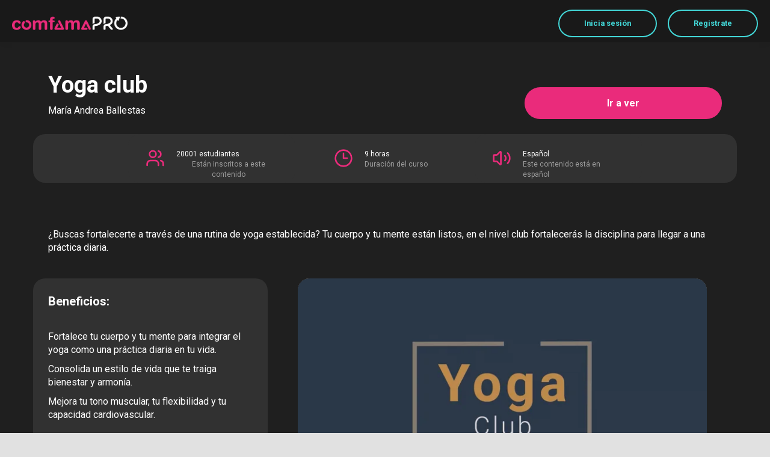

--- FILE ---
content_type: text/html;charset=UTF-8
request_url: https://www.comfamapro.com/course/yoga-club
body_size: 76268
content:

<!DOCTYPE html>
<html lang="es">
    <head>
        
    <title>Práctica: Yoga club</title>


     <meta charset="UTF-8"> 
     <meta name="viewport" content="width=device-width, initial-scale=1"> 
     <meta name="description" content="¿Buscas fortalecerte a través de una rutina de yoga establecida? 
Tu cuerpo y tu mente están listos, en el nivel club fortalecerás la disciplina para llegar a una práctica diaria."> 
     <meta name="keywords" content="Equilibrio mente y cuerpo, Yoga y meditación, Práctica"> 
     <meta name="author" content="ComfamaPro"> 
     <meta name="twitter:card" content="summary_large_image"> 
     <meta name="twitter:site" content="@Comfama"> 
     <meta name="twitter:title" content="Práctica: Yoga club"> 
     <meta name="twitter:description" content="¿Buscas fortalecerte a través de una rutina de yoga establecida? 
Tu cuerpo y tu mente están listos, en el nivel club fortalecerás la disciplina para llegar a una práctica diaria."> 
     <meta name="twitter:image" content="https://lwfiles.mycourse.app/640795255cc04bc57ed823f0-public/385ab8808ee073ede0788efab309873b.png"> 
     <meta property="og:url" content="https://www.comfamapro.com/course/yoga-club"> 
     <meta property="og:type" content="product"> 
     <meta property="og:title" content="Práctica: Yoga club"> 
     <meta property="og:image" content="https://lwfiles.mycourse.app/640795255cc04bc57ed823f0-public/385ab8808ee073ede0788efab309873b.png"> 
     <meta property="og:description" content="¿Buscas fortalecerte a través de una rutina de yoga establecida? 
Tu cuerpo y tu mente están listos, en el nivel club fortalecerás la disciplina para llegar a una práctica diaria."> 
     <meta property="og:site_name" content="ComfamaPro"> 
     <meta property="article:publisher" content="https://es-la.facebook.com/comfama/"> 
     <meta name="twitter:label1" content="Price"> 
     <meta name="twitter:data1" content="$29000"> 
     <meta property="product:price:amount" content="29000"> 
     <meta property="product:price:currency" content="COP"> 
     <meta property="product:sale_price:currency" content="COP"> 
     <meta property="product:original_price:amount" content="29000"> 
     <meta property="product:original_price:currency" content="COP"> 
     <meta name="csrf-token" content="f4413275e82a31eefe9dd06e6e892eba58cb1ab82ed585b50e0c12fcc6b15847"> 

    <link rel="canonical" href="https://www.comfamapro.com/course/yoga-club"/>
		<script type='text/javascript'>var AUTHENTICATION_URL='https://www.comfamapro.com/admin/api/saml/640795255cc04bc57ed823f0/16825771044331';</script>
		<link rel="icon" type="image/png" href="https://lwfiles.mycourse.app/640795255cc04bc57ed823f0-public/4f31d21c78691be7cbe8012a12279f47.png">
		<link rel="apple-touch-icon" type="image/png" href="https://lwfiles.mycourse.app/640795255cc04bc57ed823f0-public/4f31d21c78691be7cbe8012a12279f47.png">
		<script type='text/javascript'>var me=false;var environment='production';var imagePath='https://cdn.mycourse.app/v3.75.2';var server='//www.comfamapro.com/api/';var fileServer='https://api.us-e2.learnworlds.com/';var api='https://api.us-e2.learnworlds.com/';var lw_client='640795255cc04bc57ed823f0';var serverImg='https://lwfiles.mycourse.app/640795255cc04bc57ed823f0-public/';var subscriptionMode=true;var paymentsURL='https://www.comfamapro.com/payment?product_id=';var clientURL='//www.comfamapro.com';var SITENAME='ComfamaPro';var WHITELABEL=true;var WHITELABEL_SETTINGS='{"learn_more_admin_disabled":false,"learn_more_others_disabled":false}';var BILLING='C';var SITE_AFFILIATES={"active":false,"commissionRate":10,"cookieExpiration":30,"maturation":30,"selfRegister":true,"displayAffiliateCustomers":false,"displayAffiliateLeads":false,"products":[],"paymentMethods":["paypal"],"agreement":"","minAffiliateCommissionStatus":"mature","afterLoginNavigation":{"type":"dashboard","url":"","page":{"title":"Home","slug":"home"}}};var LWSettings={"deactive_components":{"ebook":false},"components_settings":{"dailynews":{"categories":false},"posts":{"tips":false,"livecode":false}}};var LWClient={"promotions":true,"bundles":true,"integrations":true,"advanced_integrations":true,"financial_gateways":true,"theming":true,"pages_templates":true,"pages_builder_starter":true,"pages_builder_advanced_templates":true,"course_unit_completion":true,"course_unit_navigation_sequential":true,"course_unit_navigation":true,"pages_builder":true,"instructors":100,"seat_managers":100,"affiliates":true,"affiliates_partial":true,"question_bank":true,"account_manager":true,"certifications":true,"import_assessment_from_xls":true,"advanced_analytics":true,"free_courses":true,"private_courses":true,"private_enroll":true,"interactive_video":true,"white_label":true,"gamification":true,"includes":true,"admins":true,"ebooks":true,"social":true,"multilanguage":true,"subscriptions":true,"videouploader":true,"api":true,"webhooks":true,"thank_you_page":true,"after_purchase_partial_settings":true,"after_purchase_settings":true,"pdf_watermark":true,"video_watermark":true,"video_transcript":true,"video_subtitles":true,"video_headings":true,"video_skin":true,"video_elements_basic":true,"video_elements_advanced":true,"video_thumbnail":true,"video_on_click_actions":true,"video_on_show_actions":true,"integration_zoom":true,"integration_webex":true,"integration_google_meet":true,"integration_teams":true,"integration_calendly":true,"integration_hubspot":true,"livesession_multiple_accounts":true,"scorm":true,"graded_scorm":true,"analytics_advanced_queries":true,"analytics_simple_queries":true,"custom_fonts":true,"custom_code_liquid_expressions":true,"mobile_app_submit":true,"file_assignment_course_unit":true,"popups":9223372036854775807,"user_login_permission":true,"site_flavor_export":true,"site_flavor_import":true,"site_templates":9223372036854775807,"report_scheduled_tasks_allowed":50,"bulk_actions":true,"import_users":true,"import_tags":true,"custom_auth_url":true,"new_assessment_marketing_form":true,"new_assessment_file_upload":true,"webcam_upload":true,"audio_upload":true,"saml":true,"openid":true,"user_roles_create_custom":true,"user_roles_segment":true,"user_impersonation":true,"user_roles_custom_roles_create_edit":9223372036854775807,"user_roles_predefined_roles_edit":true,"user_roles_assignable_user_roles":true,"user_roles_total_users_for_all_custom_roles":9223372036854775807,"automations":true,"user_groups":true,"user_groups_max_members":1000,"nps":true,"qualification":true,"mobile_analytics":true,"signup_eligibility":true,"user_progress-mark-complete":true,"funnels":9223372036854775807,"tag_manager":true,"domain_rename":true,"mass_mails":true,"ai_reporting":true,"digital_credentials":true,"cross_school_resource_sharing":true,"same_school_resource_sharing_sync":true,"user_progress_matrix":true,"course_progress_matrix":true,"after_login_pages_based_on_user_tag":true,"assessments_video_response_time":40,"assessments_audio_response_time":120,"assessments_file_upload_size":20,"site_allowed_num_sso_settings":3,"referrals":true};var oauthInfo='lw_client=640795255cc04bc57ed823f0&access_token=';var assetsPath='https://cdn.mycourse.app/v3.75.2/_cdnAssets';var PAGES_IN_TOPBAR=[];var currencySymbol='$';var currencyCode='COP';var currencySymbolPosition='LEFT_SIGN_NO_SPACE';var currencyDecimalsSeparator='.';var currencyThousandsSeparator=',';var currencyDecimalsNum='2';var currencyUseVedic=false;var SOCIAL_LOGINS=[];var ACTIVE_SSO_CONNECTIONS=[{"url":"https:\/\/www.comfamapro.com\/admin\/api\/saml\/640795255cc04bc57ed823f0\/16825771044331","uid":"16825771044331","name":"Auth0","type":"saml"}];var LW_AUTH_ENABLED=false;var SCHOOL_LOGO='bd90df21e29a3d3740f5701a1fcdf92c.png';var LOGIN_FORM_TEMPLATE='loginForm6';var LOGIN_FORM_IMAGE='77577f1e16be4b44dd40ad7f0d685c1e.png';var LWPackage='high_volume_yearly';var GATEWAYS=["stripe"];var COURSE_CONTINUE_SETTING=false;var MOBILE_SETTINGS={"mobile_logo":"","mobile_site_name":"","mobile_landing_page":null,"mobile_description":"Login to start learning","mobile_social_facebook_text":"Sign in with Facebook","mobile_social_twitter_text":"Sign in with Twitter","mobile_social_linkedin_text":"Sign in with Linkedin","mobile_social_google_text":"Sign in with Google","disabled_signup_alert_title":"Registration Disabled","disabled_signup_alert_text":"Please visit the school page from your browser in order to register and then use the app to access your courses.","disabled_signup_label_translation":"Registration is unavailable while using the app","mobile_signup":false,"mobile_social_display":false,"mobile_display_free_courses":false,"mobile_display_paid_courses":false,"mobile_allow_purchase":false};var DP_SETTINGS={"type":"custom","cookies":false,"marketing":true,"email":false,"deletion_request":false,"rejectall":false,"guest_cookies_upd":false};var WEGLOT_ACTIVE=false;var DP_EU=false;var SITE_DISABLE_SIGNUP=false;var SITE_TRIGGER_USER_SIGNUP_ELIGIBILITY_CHECK=false;var ACTIVE_SITE_TEMPLATE='6407b51768cf882bf103c571';var SITE_SOCIAL_FACEBOOK='https://es-la.facebook.com/comfama/';var SITE_SOCIAL_TWITTER='https://twitter.com/Comfama';var SITE_SOCIAL_INSTAGRAM='https://www.instagram.com/comfama/';var SITE_SOCIAL_YOUTUBE='https://www.youtube.com/user/ComfamaCCF';var SITE_SOCIAL_LINKEDIN='https://co.linkedin.com/company/comfama';var SITE_SOCIAL_PINTEREST='';var SITE_DISABLED_APPS=false;var USER_CUSTOM_FIELDS=[{"active":true,"required":false,"name":"hash","signup_name":"hash","type":"text","key":"cf_ukey","autotag":false,"icon_id":"nameIcon","icon_class":"","user_value":null,"placeholder":null,"rows":3,"maxLength":100,"enable_validation":false,"constraint_rule":"custom","validation_regex":"\/\/","validation_fail_message":"","checkbox_label":null},{"active":true,"required":false,"name":"Tipo de licencia en Platzi","signup_name":"Tipo de licencia en Platzi","type":"text","key":"cf_lic_platzi","autotag":false,"icon_id":"nameIcon","icon_class":"","user_value":null,"placeholder":null,"rows":3,"maxLength":100,"enable_validation":false,"constraint_rule":"custom","validation_regex":"\/\/","validation_fail_message":"","checkbox_label":null},{"active":true,"required":false,"name":"Fin de la licencia","signup_name":"Fin de la licencia","type":"date","key":"cf_fin_lic","autotag":false,"icon_id":"nameIcon","icon_class":"","user_value":null,"placeholder":null,"rows":3,"maxLength":100,"enable_validation":false,"constraint_rule":"custom","validation_regex":"\/\/","validation_fail_message":"","checkbox_label":null},{"active":true,"required":false,"name":"Tel\u00e9fono","signup_name":"Tel\u00e9fono","type":"text","key":"cf_phone","autotag":false,"icon_id":"nameIcon","icon_class":"","user_value":null,"placeholder":null,"rows":3,"maxLength":100,"enable_validation":true,"constraint_rule":"telephone","validation_regex":"\/^[+]*[(]{0,1}[0-9]{1,4}[)]{0,1}[-\\s\\.0-9]*$\/","validation_fail_message":"","checkbox_label":null}];var USER_SIGNUP_FIELDS=[{"active":true,"required":true,"type":"text","name":"username","order":"10","translationKey":"common.sign_up_what_name","placeholderTranslationKey":"common.sign_up_name"},{"active":true,"required":true,"type":"email","name":"email","order":"20","translationKey":"common.sign_up_what_email","placeholderTranslationKey":"common.sign_up_email"},{"active":true,"required":true,"type":"password","name":"password","order":"30","translationKey":"common.sign_up_what_password","placeholderTranslationKey":"common.sign_up_password"},{"active":true,"required":false,"name":"optin","order":"160","translationKey":"common.sign_up_optin","type":"checkbox"},{"active":true,"required":false,"name":"hash","signup_name":"hash","type":"text","key":"cf_ukey","autotag":false,"icon_id":"nameIcon","icon_class":"","user_value":null,"placeholder":null,"rows":3,"maxLength":100,"enable_validation":false,"constraint_rule":"custom","validation_regex":"\/\/","validation_fail_message":"","checkbox_label":null,"translationKey":"","customField":true},{"active":true,"required":false,"name":"Tipo de licencia en Platzi","signup_name":"Tipo de licencia en Platzi","type":"text","key":"cf_lic_platzi","autotag":false,"icon_id":"nameIcon","icon_class":"","user_value":null,"placeholder":null,"rows":3,"maxLength":100,"enable_validation":false,"constraint_rule":"custom","validation_regex":"\/\/","validation_fail_message":"","checkbox_label":null,"translationKey":"","customField":true},{"active":true,"required":false,"name":"Fin de la licencia","signup_name":"Fin de la licencia","type":"date","key":"cf_fin_lic","autotag":false,"icon_id":"nameIcon","icon_class":"","user_value":null,"placeholder":null,"rows":3,"maxLength":100,"enable_validation":false,"constraint_rule":"custom","validation_regex":"\/\/","validation_fail_message":"","checkbox_label":null,"translationKey":"","customField":true},{"active":true,"required":false,"name":"Tel\u00e9fono","signup_name":"Tel\u00e9fono","type":"text","key":"cf_phone","autotag":false,"icon_id":"nameIcon","icon_class":"","user_value":null,"placeholder":null,"rows":3,"maxLength":100,"enable_validation":true,"constraint_rule":"telephone","validation_regex":"\/^[+]*[(]{0,1}[0-9]{1,4}[)]{0,1}[-\\s\\.0-9]*$\/","validation_fail_message":"","checkbox_label":null,"translationKey":"","customField":true}];var STYLES_CUSTOM_FONTS=[];var INVOICE_ADDITIONAL=false;var INVOICE_ADDITIONAL_REQUIRED=false;var INVOICE_ADDITIONAL_AUTOFILLED=true;var INVOICE_ADDITIONAL_LABEL=false;var INVOICE_ADDITIONAL_TITLE=false;var FINANCIAL_BILLING_INFO={"active":false,"locked":[],"standard_enabled":true,"standard":[{"active":true,"required":true,"name":"Name","signup_name":null,"type":"text","key":"bf_name","icon_id":"nameIcon","icon_class":"","user_value":null,"placeholder":null,"enable_validation":false,"constraint_rule":"custom","validation_regex":"\/\/","validation_fail_message":"","checkbox_label":null,"isFullWidth":false},{"active":true,"required":true,"name":"Address","signup_name":null,"type":"text","key":"bf_address","icon_id":"nameIcon","icon_class":"","user_value":null,"placeholder":null,"enable_validation":false,"constraint_rule":"custom","validation_regex":"\/\/","validation_fail_message":"","checkbox_label":null,"isFullWidth":false},{"active":true,"required":false,"name":"City","signup_name":null,"type":"text","key":"bf_city","icon_id":"nameIcon","icon_class":"","user_value":null,"placeholder":null,"enable_validation":false,"constraint_rule":"custom","validation_regex":"\/\/","validation_fail_message":"","checkbox_label":null,"isFullWidth":false},{"active":true,"required":true,"name":"Postal code","signup_name":null,"type":"text","key":"bf_postalcode","icon_id":"nameIcon","icon_class":"","user_value":null,"placeholder":null,"enable_validation":false,"constraint_rule":"custom","validation_regex":"\/\/","validation_fail_message":"","checkbox_label":null,"isFullWidth":false},{"active":true,"required":true,"name":"Country","signup_name":null,"type":"dropdown","key":"bf_country","icon_id":"nameIcon","icon_class":"","user_value":null,"placeholder":null,"enable_validation":false,"constraint_rule":"custom","validation_regex":"\/\/","validation_fail_message":"","checkbox_label":null,"isFullWidth":false,"options":[{"field_name":"Afghanistan","field_value":"AF"},{"field_name":"\u00c5land Islands","field_value":"AX"},{"field_name":"Albania","field_value":"AL"},{"field_name":"Algeria","field_value":"DZ"},{"field_name":"American Samoa","field_value":"AS"},{"field_name":"Andorra","field_value":"AD"},{"field_name":"Angola","field_value":"AO"},{"field_name":"Anguilla","field_value":"AI"},{"field_name":"Antarctica","field_value":"AQ"},{"field_name":"Antigua and Barbuda","field_value":"AG"},{"field_name":"Argentina","field_value":"AR"},{"field_name":"Armenia","field_value":"AM"},{"field_name":"Aruba","field_value":"AW"},{"field_name":"Australia","field_value":"AU"},{"field_name":"Austria","field_value":"AT"},{"field_name":"Azerbaijan","field_value":"AZ"},{"field_name":"Bahamas","field_value":"BS"},{"field_name":"Bahrain","field_value":"BH"},{"field_name":"Bangladesh","field_value":"BD"},{"field_name":"Barbados","field_value":"BB"},{"field_name":"Belarus","field_value":"BY"},{"field_name":"Belgium","field_value":"BE"},{"field_name":"Belize","field_value":"BZ"},{"field_name":"Benin","field_value":"BJ"},{"field_name":"Bermuda","field_value":"BM"},{"field_name":"Bhutan","field_value":"BT"},{"field_name":"Bolivia, Plurinational State of","field_value":"BO"},{"field_name":"Bonaire, Sint Eustatius and Saba","field_value":"BQ"},{"field_name":"Bosnia and Herzegovina","field_value":"BA"},{"field_name":"Botswana","field_value":"BW"},{"field_name":"Bouvet Island","field_value":"BV"},{"field_name":"Brazil","field_value":"BR"},{"field_name":"British Indian Ocean Territory","field_value":"IO"},{"field_name":"Brunei Darussalam","field_value":"BN"},{"field_name":"Bulgaria","field_value":"BG"},{"field_name":"Burkina Faso","field_value":"BF"},{"field_name":"Burundi","field_value":"BI"},{"field_name":"Cambodia","field_value":"KH"},{"field_name":"Cameroon","field_value":"CM"},{"field_name":"Canada","field_value":"CA"},{"field_name":"Cape Verde","field_value":"CV"},{"field_name":"Cayman Islands","field_value":"KY"},{"field_name":"Central African Republic","field_value":"CF"},{"field_name":"Chad","field_value":"TD"},{"field_name":"Chile","field_value":"CL"},{"field_name":"China","field_value":"CN"},{"field_name":"Christmas Island","field_value":"CX"},{"field_name":"Cocos (Keeling) Islands","field_value":"CC"},{"field_name":"Colombia","field_value":"CO"},{"field_name":"Comoros","field_value":"KM"},{"field_name":"Congo","field_value":"CG"},{"field_name":"Congo, the Democratic Republic of the","field_value":"CD"},{"field_name":"Cook Islands","field_value":"CK"},{"field_name":"Costa Rica","field_value":"CR"},{"field_name":"C\u00f4te d'Ivoire","field_value":"CI"},{"field_name":"Croatia","field_value":"HR"},{"field_name":"Cuba","field_value":"CU"},{"field_name":"Cura\u00e7ao","field_value":"CW"},{"field_name":"Cyprus","field_value":"CY"},{"field_name":"Czech Republic","field_value":"CZ"},{"field_name":"Denmark","field_value":"DK"},{"field_name":"Djibouti","field_value":"DJ"},{"field_name":"Dominica","field_value":"DM"},{"field_name":"Dominican Republic","field_value":"DO"},{"field_name":"Ecuador","field_value":"EC"},{"field_name":"Egypt","field_value":"EG"},{"field_name":"El Salvador","field_value":"SV"},{"field_name":"Equatorial Guinea","field_value":"GQ"},{"field_name":"Eritrea","field_value":"ER"},{"field_name":"Estonia","field_value":"EE"},{"field_name":"Ethiopia","field_value":"ET"},{"field_name":"Falkland Islands (Malvinas)","field_value":"FK"},{"field_name":"Faroe Islands","field_value":"FO"},{"field_name":"Fiji","field_value":"FJ"},{"field_name":"Finland","field_value":"FI"},{"field_name":"France","field_value":"FR"},{"field_name":"French Guiana","field_value":"GF"},{"field_name":"French Polynesia","field_value":"PF"},{"field_name":"French Southern Territories","field_value":"TF"},{"field_name":"Gabon","field_value":"GA"},{"field_name":"Gambia","field_value":"GM"},{"field_name":"Georgia","field_value":"GE"},{"field_name":"Germany","field_value":"DE"},{"field_name":"Ghana","field_value":"GH"},{"field_name":"Gibraltar","field_value":"GI"},{"field_name":"Greece","field_value":"GR"},{"field_name":"Greenland","field_value":"GL"},{"field_name":"Grenada","field_value":"GD"},{"field_name":"Guadeloupe","field_value":"GP"},{"field_name":"Guam","field_value":"GU"},{"field_name":"Guatemala","field_value":"GT"},{"field_name":"Guernsey","field_value":"GG"},{"field_name":"Guinea","field_value":"GN"},{"field_name":"Guinea-Bissau","field_value":"GW"},{"field_name":"Guyana","field_value":"GY"},{"field_name":"Haiti","field_value":"HT"},{"field_name":"Heard Island and McDonald Islands","field_value":"HM"},{"field_name":"Holy See (Vatican City State)","field_value":"VA"},{"field_name":"Honduras","field_value":"HN"},{"field_name":"Hong Kong","field_value":"HK"},{"field_name":"Hungary","field_value":"HU"},{"field_name":"Iceland","field_value":"IS"},{"field_name":"India","field_value":"IN"},{"field_name":"Indonesia","field_value":"ID"},{"field_name":"Iran, Islamic Republic of","field_value":"IR"},{"field_name":"Iraq","field_value":"IQ"},{"field_name":"Ireland","field_value":"IE"},{"field_name":"Isle of Man","field_value":"IM"},{"field_name":"Israel","field_value":"IL"},{"field_name":"Italy","field_value":"IT"},{"field_name":"Jamaica","field_value":"JM"},{"field_name":"Japan","field_value":"JP"},{"field_name":"Jersey","field_value":"JE"},{"field_name":"Jordan","field_value":"JO"},{"field_name":"Kazakhstan","field_value":"KZ"},{"field_name":"Kenya","field_value":"KE"},{"field_name":"Kiribati","field_value":"KI"},{"field_name":"Korea, Democratic People's Republic of","field_value":"KP"},{"field_name":"Korea, Republic of","field_value":"KR"},{"field_name":"Kuwait","field_value":"KW"},{"field_name":"Kyrgyzstan","field_value":"KG"},{"field_name":"Lao People's Democratic Republic","field_value":"LA"},{"field_name":"Latvia","field_value":"LV"},{"field_name":"Lebanon","field_value":"LB"},{"field_name":"Lesotho","field_value":"LS"},{"field_name":"Liberia","field_value":"LR"},{"field_name":"Libya","field_value":"LY"},{"field_name":"Liechtenstein","field_value":"LI"},{"field_name":"Lithuania","field_value":"LT"},{"field_name":"Luxembourg","field_value":"LU"},{"field_name":"Macao","field_value":"MO"},{"field_name":"Macedonia, the former Yugoslav Republic of","field_value":"MK"},{"field_name":"Madagascar","field_value":"MG"},{"field_name":"Malawi","field_value":"MW"},{"field_name":"Malaysia","field_value":"MY"},{"field_name":"Maldives","field_value":"MV"},{"field_name":"Mali","field_value":"ML"},{"field_name":"Malta","field_value":"MT"},{"field_name":"Marshall Islands","field_value":"MH"},{"field_name":"Martinique","field_value":"MQ"},{"field_name":"Mauritania","field_value":"MR"},{"field_name":"Mauritius","field_value":"MU"},{"field_name":"Mayotte","field_value":"YT"},{"field_name":"Mexico","field_value":"MX"},{"field_name":"Micronesia, Federated States of","field_value":"FM"},{"field_name":"Moldova, Republic of","field_value":"MD"},{"field_name":"Monaco","field_value":"MC"},{"field_name":"Mongolia","field_value":"MN"},{"field_name":"Montenegro","field_value":"ME"},{"field_name":"Montserrat","field_value":"MS"},{"field_name":"Morocco","field_value":"MA"},{"field_name":"Mozambique","field_value":"MZ"},{"field_name":"Myanmar","field_value":"MM"},{"field_name":"Namibia","field_value":"NA"},{"field_name":"Nauru","field_value":"NR"},{"field_name":"Nepal","field_value":"NP"},{"field_name":"Netherlands","field_value":"NL"},{"field_name":"New Caledonia","field_value":"NC"},{"field_name":"New Zealand","field_value":"NZ"},{"field_name":"Nicaragua","field_value":"NI"},{"field_name":"Niger","field_value":"NE"},{"field_name":"Nigeria","field_value":"NG"},{"field_name":"Niue","field_value":"NU"},{"field_name":"Norfolk Island","field_value":"NF"},{"field_name":"Northern Mariana Islands","field_value":"MP"},{"field_name":"Norway","field_value":"NO"},{"field_name":"Oman","field_value":"OM"},{"field_name":"Pakistan","field_value":"PK"},{"field_name":"Palau","field_value":"PW"},{"field_name":"Palestinian Territory, Occupied","field_value":"PS"},{"field_name":"Panama","field_value":"PA"},{"field_name":"Papua New Guinea","field_value":"PG"},{"field_name":"Paraguay","field_value":"PY"},{"field_name":"Peru","field_value":"PE"},{"field_name":"Philippines","field_value":"PH"},{"field_name":"Pitcairn","field_value":"PN"},{"field_name":"Poland","field_value":"PL"},{"field_name":"Portugal","field_value":"PT"},{"field_name":"Puerto Rico","field_value":"PR"},{"field_name":"Qatar","field_value":"QA"},{"field_name":"R\u00e9union","field_value":"RE"},{"field_name":"Romania","field_value":"RO"},{"field_name":"Russian Federation","field_value":"RU"},{"field_name":"Rwanda","field_value":"RW"},{"field_name":"Saint Barth\u00e9lemy","field_value":"BL"},{"field_name":"Saint Helena, Ascension and Tristan da Cunha","field_value":"SH"},{"field_name":"Saint Kitts and Nevis","field_value":"KN"},{"field_name":"Saint Lucia","field_value":"LC"},{"field_name":"Saint Martin (French part)","field_value":"MF"},{"field_name":"Saint Pierre and Miquelon","field_value":"PM"},{"field_name":"Saint Vincent and the Grenadines","field_value":"VC"},{"field_name":"Samoa","field_value":"WS"},{"field_name":"San Marino","field_value":"SM"},{"field_name":"Sao Tome and Principe","field_value":"ST"},{"field_name":"Saudi Arabia","field_value":"SA"},{"field_name":"Senegal","field_value":"SN"},{"field_name":"Serbia","field_value":"RS"},{"field_name":"Seychelles","field_value":"SC"},{"field_name":"Sierra Leone","field_value":"SL"},{"field_name":"Singapore","field_value":"SG"},{"field_name":"Sint Maarten (Dutch part)","field_value":"SX"},{"field_name":"Slovakia","field_value":"SK"},{"field_name":"Slovenia","field_value":"SI"},{"field_name":"Solomon Islands","field_value":"SB"},{"field_name":"Somalia","field_value":"SO"},{"field_name":"South Africa","field_value":"ZA"},{"field_name":"South Georgia and the South Sandwich Islands","field_value":"GS"},{"field_name":"South Sudan","field_value":"SS"},{"field_name":"Spain","field_value":"ES"},{"field_name":"Sri Lanka","field_value":"LK"},{"field_name":"Sudan","field_value":"SD"},{"field_name":"Suriname","field_value":"SR"},{"field_name":"Svalbard and Jan Mayen","field_value":"SJ"},{"field_name":"Swaziland","field_value":"SZ"},{"field_name":"Sweden","field_value":"SE"},{"field_name":"Switzerland","field_value":"CH"},{"field_name":"Syrian Arab Republic","field_value":"SY"},{"field_name":"Taiwan","field_value":"TW"},{"field_name":"Tajikistan","field_value":"TJ"},{"field_name":"Tanzania, United Republic of","field_value":"TZ"},{"field_name":"Thailand","field_value":"TH"},{"field_name":"Timor-Leste","field_value":"TL"},{"field_name":"Togo","field_value":"TG"},{"field_name":"Tokelau","field_value":"TK"},{"field_name":"Tonga","field_value":"TO"},{"field_name":"Trinidad and Tobago","field_value":"TT"},{"field_name":"Tunisia","field_value":"TN"},{"field_name":"Turkey","field_value":"TR"},{"field_name":"Turkmenistan","field_value":"TM"},{"field_name":"Turks and Caicos Islands","field_value":"TC"},{"field_name":"Tuvalu","field_value":"TV"},{"field_name":"Uganda","field_value":"UG"},{"field_name":"Ukraine","field_value":"UA"},{"field_name":"United Arab Emirates","field_value":"AE"},{"field_name":"United Kingdom","field_value":"GB"},{"field_name":"United States","field_value":"US"},{"field_name":"United States Minor Outlying Islands","field_value":"UM"},{"field_name":"Uruguay","field_value":"UY"},{"field_name":"Uzbekistan","field_value":"UZ"},{"field_name":"Vanuatu","field_value":"VU"},{"field_name":"Venezuela, Bolivarian Republic of","field_value":"VE"},{"field_name":"Viet Nam","field_value":"VN"},{"field_name":"Virgin Islands, British","field_value":"VG"},{"field_name":"Virgin Islands, U.S.","field_value":"VI"},{"field_name":"Wallis and Futuna","field_value":"WF"},{"field_name":"Western Sahara","field_value":"EH"},{"field_name":"Yemen","field_value":"YE"},{"field_name":"Zambia","field_value":"ZM"},{"field_name":"Zimbabwe","field_value":"ZW"}]},{"active":true,"required":false,"name":"Business TAX ID","signup_name":null,"type":"text","key":"bf_taxid","icon_id":"nameIcon","icon_class":"","user_value":null,"placeholder":null,"enable_validation":false,"constraint_rule":"custom","validation_regex":"\/\/","validation_fail_message":"","checkbox_label":null,"isFullWidth":false}],"boleto":[{"active":true,"required":false,"name":"Brazilian Tax ID","signup_name":null,"type":"text","key":"bf_brazilian_tax_id","icon_id":"nameIcon","icon_class":"","user_value":null,"placeholder":null,"enable_validation":true,"constraint_rule":"custom","validation_regex":"\/^([0-9]{3}|[0-9]{2}).[0-9]{3}.[0-9]{3}([-][0-9]{2}|(\/([0-9]{4}\\-([0-9]{2}))))$\/","validation_fail_message":"Invalid Tax id format. Example 000.000.000-00 or 00.000.000\/0000-00","checkbox_label":null,"isFullWidth":false},{"active":true,"required":false,"name":"Brazilian State","signup_name":null,"type":"dropdown","key":"bf_brazilian_states","icon_id":"nameIcon","icon_class":"","user_value":null,"placeholder":null,"enable_validation":false,"constraint_rule":"custom","validation_regex":"\/\/","validation_fail_message":"","checkbox_label":null,"isFullWidth":false,"options":[{"field_name":"Acre","field_value":"AC"},{"field_name":"Alagoas","field_value":"AL"},{"field_name":"Amap\u00e1","field_value":"AP"},{"field_name":"Amazonas","field_value":"AM"},{"field_name":"Bahia","field_value":"BA"},{"field_name":"Cear\u00e1","field_value":"CE"},{"field_name":"Distrito Federal","field_value":"DF"},{"field_name":"Esp\u00edrito Santo","field_value":"ES"},{"field_name":"Goi\u00e1s","field_value":"GO"},{"field_name":"Maranh\u00e3o","field_value":"MA"},{"field_name":"Mato Grosso","field_value":"MT"},{"field_name":"Mato Grosso do Sul","field_value":"MS"},{"field_name":"Minas Gerais","field_value":"MG"},{"field_name":"Par\u00e1","field_value":"PA"},{"field_name":"Para\u00edba","field_value":"PB"},{"field_name":"Paran\u00e1","field_value":"PR"},{"field_name":"Pernambuco","field_value":"PE"},{"field_name":"Piau\u00ed","field_value":"PI"},{"field_name":"Rio de Janeiro","field_value":"RJ"},{"field_name":"Rio Grande do Norte","field_value":"RN"},{"field_name":"Rio Grande do Sul","field_value":"RS"},{"field_name":"Rond\u00f4nia","field_value":"RO"},{"field_name":"Roraima","field_value":"RR"},{"field_name":"Santa Catarina","field_value":"SC"},{"field_name":"S\u00e3o Paulo","field_value":"SP"},{"field_name":"Sergipe","field_value":"SE"},{"field_name":"Tocantins","field_value":"TO"}]}],"boleto_enabled":false,"fields":[]};var TAX_SERVICE={"name":"","enabled":null,"has_billing_details":false,"has_checkout_tax_analysis":false,"has_stripe_tax_rates":false,"has_invoice_preview":false,"has_business_tax_validation":false,"throws_errors":false};var STRIPE_ACCOUNT_COUNTRY='US';var STRIPE_CONNECT_ACCOUNT_ID='acct_1N9CscG6CGeSxcs3';var ACTIVE_STRIPE_SOURCE_PAYMENT_METHODS=[];var FINANCIAL_STRIPE_BILLING_ADDRESS=false;var FINANCIAL_STRIPE_DISABLE_LINK=false;var FINANCIAL_STRIPE_VAT=false;var FINANCIAL_TERMS=false;var SCHOOL_SUPPORT={"teacher":null,"tech":null};var currentSiteTemplateStyles={"typography":{"*":{"fontFamily":"Barlow"},"learnworlds-heading-large":{"fontFamily":"Roboto","fontWeight":"bold","fontSize":44,"opacity":1,"letterSpacing":"0","lineHeight":1.1,"textTransform":"none"},"learnworlds-heading-normal":{"fontFamily":"Roboto","fontWeight":"bold","fontSize":38,"opacity":1,"letterSpacing":"0","lineHeight":1.15,"textTransform":"none"},"learnworlds-heading-small":{"fontFamily":"Roboto","fontWeight":"bold","fontSize":30,"opacity":1,"letterSpacing":"0","lineHeight":1.2,"textTransform":"none"},"learnworlds-subheading-large":{"fontFamily":"Roboto","fontWeight":"bold","fontSize":38,"opacity":1,"letterSpacing":"0","lineHeight":1.2,"textTransform":"none"},"learnworlds-subheading-normal":{"fontFamily":"Roboto","fontWeight":"bold","fontSize":30,"opacity":1,"letterSpacing":"0","lineHeight":1.2,"textTransform":"none"},"learnworlds-subheading-small":{"fontFamily":"Roboto","fontWeight":"bold","fontSize":20,"opacity":1,"letterSpacing":"0","lineHeight":1.2,"textTransform":"none"},"learnworlds-heading3-large":{"fontFamily":"Roboto","fontWeight":"bold","fontSize":27,"opacity":1,"letterSpacing":"0","lineHeight":1.3,"textTransform":"none"},"learnworlds-heading3-normal":{"fontFamily":"Roboto","fontWeight":"bold","fontSize":20,"opacity":1,"letterSpacing":"0","lineHeight":1.3,"textTransform":"none"},"learnworlds-heading3-small":{"fontFamily":"Roboto","fontWeight":"bold","fontSize":15,"opacity":1,"letterSpacing":"0","lineHeight":1.3,"textTransform":"none"},"learnworlds-heading4-large":{"fontFamily":"Roboto","fontWeight":"normal","fontSize":20,"letterSpacing":"0","lineHeight":1.3,"textTransform":"none"},"learnworlds-heading4-normal":{"fontFamily":"Roboto","fontWeight":"normal","fontSize":18,"letterSpacing":"0","lineHeight":1.3,"textTransform":"none"},"learnworlds-heading4-small":{"fontFamily":"Roboto","fontWeight":"bold","fontSize":16,"opacity":1,"letterSpacing":"0","lineHeight":1.3,"textTransform":"none"},"learnworlds-main-text-huge":{"fontFamily":"Roboto","fontWeight":"bold","fontSize":29,"letterSpacing":"0","lineHeight":1.2,"textTransform":"none"},"learnworlds-main-text-very-large":{"fontFamily":"Roboto","fontSize":22,"fontWeight":"normal","letterSpacing":"0","lineHeight":1.2,"textTransform":"none"},"learnworlds-main-text-large":{"fontFamily":"Roboto","fontSize":19,"fontWeight":"normal","letterSpacing":"0","lineHeight":1.3,"textTransform":"none"},"learnworlds-main-text-normal":{"fontFamily":"Roboto","fontWeight":"normal","fontSize":16,"letterSpacing":"0","lineHeight":1.4,"textTransform":"none"},"learnworlds-main-text-small":{"fontFamily":"Roboto","fontSize":12,"fontWeight":"normal","letterSpacing":"0","lineHeight":1.45,"textTransform":"none"},"learnworlds-main-text-very-small":{"fontFamily":"Roboto","fontSize":10,"fontWeight":"normal","letterSpacing":"0","lineHeight":1.45,"textTransform":"none"},"learnworlds-main-text-tiny":{"fontFamily":"Roboto","fontSize":8,"fontWeight":"normal","letterSpacing":"0","lineHeight":1.45,"textTransform":"none"},"learnworlds-overline-text":{"fontFamily":"Roboto","fontWeight":"normal","fontSize":16,"opacity":1,"letterSpacing":"0.1","lineHeight":"1.55","textTransform":"uppercase"},"learnworlds-quote-text":{"fontFamily":"Roboto","fontSize":32,"fontWeight":"normal","letterSpacing":"0","lineHeight":"1.55","textTransform":"none"},"learnworlds-size-small":{"paddingBottom":16,"paddingTop":16},"learnworlds-size-normal":{"paddingBottom":50,"paddingTop":50},"learnworlds-size-large":{"paddingBottom":86,"paddingTop":86},"learnworlds-size-extra-large":{"paddingBottom":110,"paddingTop":110}},"input":{"learnworlds-button-large":{"fontFamily":"Roboto","fontWeight":"bold","fontSize":18,"letterSpacing":"0","textTransform":"none","borderRadius":30,"paddingTop":20,"paddingRight":60,"paddingBottom":20,"paddingLeft":60},"learnworlds-button-normal":{"fontFamily":"Roboto","fontWeight":"bold","fontSize":16,"letterSpacing":"0","textTransform":"none","borderRadius":30,"paddingTop":15,"paddingRight":30,"paddingBottom":15,"paddingLeft":30},"learnworlds-button-small":{"fontFamily":"Roboto","fontWeight":"normal","fontSize":13,"letterSpacing":"0","textTransform":"none","borderRadius":30,"paddingTop":11,"paddingRight":32,"paddingBottom":11,"paddingLeft":32},"learnworlds-input-large":{"fontFamily":"Roboto","fontWeight":"normal","fontSize":18,"letterSpacing":"0","textTransform":"none","borderRadius":30,"paddingTop":20,"paddingRight":10,"paddingBottom":20,"paddingLeft":10},"learnworlds-input-normal":{"fontFamily":"Roboto","fontWeight":"normal","fontSize":16,"letterSpacing":"0","textTransform":"none","borderRadius":30,"paddingTop":15,"paddingRight":10,"paddingBottom":15,"paddingLeft":10},"learnworlds-input-small":{"fontFamily":"Roboto","fontWeight":"normal","fontSize":13,"letterSpacing":"0","textTransform":"none","borderRadius":30,"paddingTop":11,"paddingRight":10,"paddingBottom":11,"paddingLeft":10}},"colors":{"lw-brand-bg":{"color":"#43D9D9","textType":"light","lessVars":{"brand-color":"#43D9D9","text-over-brandbg-color":"@light-text-color"}},"lw-dark-bg":{"color":"#1F1F1F","textType":"dark","lessVars":{"dark-bg-color":"#1F1F1F","text-over-darkbg-color":"@dark-text-color"}},"lw-light-bg":{"color":"#313131","textType":"dark","lessVars":{"light-bg-color":"#313131","text-over-lightbg-color":"@dark-text-color"}},"lw-brand-accent1-bg":{"color":"#EA2B7B","textType":"dark","lessVars":{"brand-accent1-color":"#EA2B7B","text-over-brandaccent1bg-color":"@dark-text-color"}},"lw-brand-accent2-bg":{"color":"#88A200","textType":"light","lessVars":{"brand-accent2-color":"#88A200","text-over-brandaccent2bg-color":"@light-text-color"}},"lw-light-text":{"color":"#1F1F1F","lessVars":{"lw-light-text":"#F3F8FF","light-text-color":"#1F1F1F"}},"lw-dark-text":{"color":"#FFFFFF","lessVars":{"lw-dark-text":"#28292A","dark-text-color":"#FFFFFF"}},"lw-body-bg":{"color":"#191919","textType":"dark","lessVars":{"body-bg":"#FFFFFF","body-bg-color":"#191919","text-over-bodybg-color":"@dark-text-color"}},"lw-link-text":{"color":"#EA2B7B","lessVars":{"link-text-color":"#EA2B7B"}}},"fonts":["Roboto","Roboto"]};var admins_commission=false;var assessments_video_response_time=40;var assessments_audio_response_time=120;var assessments_file_upload_size=20;var COMPANION_URL='https://medialibrary.mycourse.app';var dateFormat={"short":"DD MMM YYYY","shortWithTime":"DD MMM YYYY HH:mm","long":"D MMMM, YYYY","longWithTime":"D MMMM, YYYY HH:mm"};var site_enable_contextual_cookies=false;var SITE_PASSWORD_SETTINGS={"has_unmask_enabled":false,"has_confirm_enabled":false,"minimum_characters":"6","maximum_characters":"50","check_uppercase":false,"check_lowercase":false,"check_digit":false,"check_special_chars":false};var userImpersonation=false;var activeSiteTemplate='6407b51768cf882bf103c571';</script>
		<script type='text/javascript'>var pageState={"id":"6426471285c0ab89b70a7526","slug":"yoga-club","pageSource":"yoga-club","sections":{"section_1748969134587_445":{"sectionType":"course-overview-section","sectionId":"section_1748969134587_445","styles":{"desktop":{"#section_1748969134587_445":[]}},"anchor":"","videoMediaData":{"params":{"autoplay":true,"mute":true,"loop":false,"popup":false}},"embedMediaData":null,"imageMediaData":{"title":"3.Banner-Cursos","tags":[],"width":1920,"height":550,"size":31,"name":"\/193b761a7f4e867605bec87e115ef048.jpeg","access":"public","created":1686441184.011207,"modified":1686441184.011207,"user":{"username":"Juli\u00e1n Ospino"},"id":"64850ce0f5b8f8007c0ef591","link":"https:\/\/lwfiles.mycourse.app\/640795255cc04bc57ed823f0-public\/193b761a7f4e867605bec87e115ef048.jpeg","link_small":"https:\/\/api.us-e2.learnworlds.com\/imagefile\/https:\/\/lwfiles.mycourse.app\/640795255cc04bc57ed823f0-public\/193b761a7f4e867605bec87e115ef048.jpeg?client_id=640795255cc04bc57ed823f0&width=350&height=0","modifiedF":"2023-06-11 02:53:04"},"svgMediaData":null,"selectedMedia":"Color","version":"v1","responsiveHeightClass":{"desktop":"","tablet-portrait":"","tablet-landscape":"","smartphone-portrait":"","smartphone-landscape":""},"responsiveAlignmentClass":{"desktop":"","tablet-portrait":"","tablet-landscape":"","smartphone-portrait":"","smartphone-landscape":""},"itemVisibilitySettings":null,"itemVisibilityStartTime":null,"itemVisibilityEndTime":null,"effectName":"none","effects":null,"effectTrigger":"scrollEffects"},"section_1748969134587_450":{"sectionType":"section","sectionId":"section_1748969134587_450","styles":{"desktop":{"#section_1748969134587_450 __DOT__js-learnworlds-overlay":{"display":"none"},"#section_1748969134587_450":{"paddingLeft":"98px"}}},"anchor":"","videoMediaData":{"params":{"autoplay":true,"mute":true,"loop":false,"popup":false}},"embedMediaData":null,"imageMediaData":null,"svgMediaData":null,"selectedMedia":"Color","version":"v2","responsiveHeightClass":{"desktop":"learnworlds-size-large","tablet-portrait":"","tablet-landscape":"","smartphone-portrait":"","smartphone-landscape":""},"responsiveAlignmentClass":{"desktop":"learnworlds-align-left","tablet-portrait":"","tablet-landscape":"","smartphone-portrait":"","smartphone-landscape":""},"itemVisibilitySettings":null,"itemVisibilityStartTime":null,"itemVisibilityEndTime":null,"effectName":"none","effects":null,"effectTrigger":"scrollEffects"},"section_1748969134588_458":{"sectionType":"section","sectionId":"section_1748969134588_458","styles":{"desktop":{"#section_1748969134588_458":[]},"smartphone-portrait":{"#section_1748969134588_458":{"paddingTop":"50px","paddingBottom":"20px"}}},"anchor":"","videoMediaData":{"params":{"autoplay":true,"mute":true,"loop":false,"popup":false}},"embedMediaData":null,"imageMediaData":null,"svgMediaData":null,"selectedMedia":null,"version":"v1","responsiveHeightClass":{"desktop":"learnworlds-size-extra-large","tablet-portrait":"","tablet-landscape":"","smartphone-portrait":"","smartphone-landscape":""},"responsiveAlignmentClass":{"desktop":"","tablet-portrait":"","tablet-landscape":"","smartphone-portrait":"","smartphone-landscape":""},"itemVisibilitySettings":null,"itemVisibilityStartTime":null,"itemVisibilityEndTime":null},"section_1748969134588_467":{"sectionType":"section","sectionId":"section_1748969134588_467","styles":{"desktop":{"#section_1748969134588_467":[]}},"anchor":"","videoMediaData":{"params":{"autoplay":true,"mute":true,"loop":false,"popup":false}},"embedMediaData":null,"imageMediaData":null,"svgMediaData":null,"selectedMedia":null,"version":"v1","responsiveHeightClass":{"desktop":"","tablet-portrait":"","tablet-landscape":"","smartphone-portrait":"","smartphone-landscape":""},"responsiveAlignmentClass":{"desktop":"","tablet-portrait":"","tablet-landscape":"","smartphone-portrait":"","smartphone-landscape":""},"itemVisibilitySettings":null,"itemVisibilityStartTime":null,"itemVisibilityEndTime":null},"section_1733911048405_623":{"sectionType":"section","sectionId":"section_1733911048405_623","styles":{"desktop":{"#section_1733911048405_623":[]}},"anchor":"","videoMediaData":{"params":{"autoplay":true,"mute":true,"loop":false,"popup":false}},"embedMediaData":null,"imageMediaData":null,"svgMediaData":null,"selectedMedia":null,"version":"v1","responsiveHeightClass":{"desktop":"learnworlds-size-normal","tablet-portrait":"","tablet-landscape":"","smartphone-portrait":"","smartphone-landscape":""},"responsiveAlignmentClass":{"desktop":"learnworlds-align-left","tablet-portrait":"","tablet-landscape":"","smartphone-portrait":"","smartphone-landscape":""},"itemVisibilitySettings":{"responsive":{"visibility":"selected-devices","devices":["desktop","tablet-landscape","tablet-portrait"]}},"itemVisibilityStartTime":null,"itemVisibilityEndTime":null},"section_1736942071319_618":{"sectionType":"section","sectionId":"section_1736942071319_618","styles":{"desktop":{"#section_1736942071319_618":[]}},"anchor":"","videoMediaData":{"params":{"autoplay":true,"mute":true,"loop":false,"popup":false}},"embedMediaData":null,"imageMediaData":null,"svgMediaData":null,"selectedMedia":null,"version":"v1","responsiveHeightClass":{"desktop":"learnworlds-size-normal","tablet-portrait":"","tablet-landscape":"","smartphone-portrait":"","smartphone-landscape":""},"responsiveAlignmentClass":{"desktop":"learnworlds-align-left","tablet-portrait":"","tablet-landscape":"","smartphone-portrait":"","smartphone-landscape":""},"itemVisibilitySettings":{"responsive":{"visibility":"selected-devices","devices":["desktop","tablet-landscape","tablet-portrait"]}},"itemVisibilityStartTime":null,"itemVisibilityEndTime":null},"section_1736942069028_588":{"sectionType":"section","sectionId":"section_1736942069028_588","styles":{"desktop":{"#section_1736942069028_588":[]}},"anchor":"","videoMediaData":{"params":{"autoplay":true,"mute":true,"loop":false,"popup":false}},"embedMediaData":null,"imageMediaData":null,"svgMediaData":null,"selectedMedia":null,"version":"v1","responsiveHeightClass":{"desktop":"learnworlds-size-normal","tablet-portrait":"","tablet-landscape":"","smartphone-portrait":"","smartphone-landscape":""},"responsiveAlignmentClass":{"desktop":"learnworlds-align-left","tablet-portrait":"","tablet-landscape":"","smartphone-portrait":"","smartphone-landscape":""},"itemVisibilitySettings":{"value":"","data":null,"responsive":{"visibility":"selected-devices","devices":["desktop","tablet-landscape","tablet-portrait"]}},"itemVisibilityStartTime":null,"itemVisibilityEndTime":null},"section_1736942066627_558":{"sectionType":"section","sectionId":"section_1736942066627_558","styles":{"desktop":{"#section_1736942066627_558":[]}},"anchor":"","videoMediaData":{"params":{"autoplay":true,"mute":true,"loop":false,"popup":false}},"embedMediaData":null,"imageMediaData":null,"svgMediaData":null,"selectedMedia":null,"version":"v1","responsiveHeightClass":{"desktop":"learnworlds-size-normal","tablet-portrait":"","tablet-landscape":"","smartphone-portrait":"","smartphone-landscape":""},"responsiveAlignmentClass":{"desktop":"learnworlds-align-left","tablet-portrait":"","tablet-landscape":"","smartphone-portrait":"","smartphone-landscape":""},"itemVisibilitySettings":{"value":"","data":null,"responsive":{"visibility":"selected-devices","devices":["desktop","tablet-landscape","tablet-portrait"]}},"itemVisibilityStartTime":null,"itemVisibilityEndTime":null},"section_1736942064309_528":{"sectionType":"section","sectionId":"section_1736942064309_528","styles":{"desktop":{"#section_1736942064309_528":[]}},"anchor":"","videoMediaData":{"params":{"autoplay":true,"mute":true,"loop":false,"popup":false}},"embedMediaData":null,"imageMediaData":null,"svgMediaData":null,"selectedMedia":null,"version":"v1","responsiveHeightClass":{"desktop":"learnworlds-size-normal","tablet-portrait":"","tablet-landscape":"","smartphone-portrait":"","smartphone-landscape":""},"responsiveAlignmentClass":{"desktop":"learnworlds-align-left","tablet-portrait":"","tablet-landscape":"","smartphone-portrait":"","smartphone-landscape":""},"itemVisibilitySettings":{"value":"","data":null,"responsive":{"visibility":"selected-devices","devices":["desktop","tablet-landscape","tablet-portrait"]}},"itemVisibilityStartTime":null,"itemVisibilityEndTime":null},"section_1736942061909_498":{"sectionType":"section","sectionId":"section_1736942061909_498","styles":{"desktop":{"#section_1736942061909_498":[]}},"anchor":"","videoMediaData":{"params":{"autoplay":true,"mute":true,"loop":false,"popup":false}},"embedMediaData":null,"imageMediaData":null,"svgMediaData":null,"selectedMedia":null,"version":"v1","responsiveHeightClass":{"desktop":"learnworlds-size-normal","tablet-portrait":"","tablet-landscape":"","smartphone-portrait":"","smartphone-landscape":""},"responsiveAlignmentClass":{"desktop":"learnworlds-align-left","tablet-portrait":"","tablet-landscape":"","smartphone-portrait":"","smartphone-landscape":""},"itemVisibilitySettings":{"value":"","data":null,"responsive":{"visibility":"selected-devices","devices":["desktop","tablet-landscape","tablet-portrait"]}},"itemVisibilityStartTime":null,"itemVisibilityEndTime":null},"section_1736942059274_468":{"sectionType":"section","sectionId":"section_1736942059274_468","styles":{"desktop":{"#section_1736942059274_468":[]}},"anchor":"","videoMediaData":{"params":{"autoplay":true,"mute":true,"loop":false,"popup":false}},"embedMediaData":null,"imageMediaData":null,"svgMediaData":null,"selectedMedia":null,"version":"v1","responsiveHeightClass":{"desktop":"learnworlds-size-normal","tablet-portrait":"","tablet-landscape":"","smartphone-portrait":"","smartphone-landscape":""},"responsiveAlignmentClass":{"desktop":"learnworlds-align-left","tablet-portrait":"","tablet-landscape":"","smartphone-portrait":"","smartphone-landscape":""},"itemVisibilitySettings":{"value":"","data":null,"responsive":{"visibility":"selected-devices","devices":["desktop","tablet-landscape","tablet-portrait"]}},"itemVisibilityStartTime":null,"itemVisibilityEndTime":null},"section_1736942055566_438":{"sectionType":"section","sectionId":"section_1736942055566_438","styles":{"desktop":{"#section_1736942055566_438":[]}},"anchor":"","videoMediaData":{"params":{"autoplay":true,"mute":true,"loop":false,"popup":false}},"embedMediaData":null,"imageMediaData":null,"svgMediaData":null,"selectedMedia":null,"version":"v1","responsiveHeightClass":{"desktop":"learnworlds-size-normal","tablet-portrait":"","tablet-landscape":"","smartphone-portrait":"","smartphone-landscape":""},"responsiveAlignmentClass":{"desktop":"learnworlds-align-left","tablet-portrait":"","tablet-landscape":"","smartphone-portrait":"","smartphone-landscape":""},"itemVisibilitySettings":{"value":"","data":null,"responsive":{"visibility":"selected-devices","devices":["desktop","tablet-landscape","tablet-portrait"]}},"itemVisibilityStartTime":null,"itemVisibilityEndTime":null},"section_1736942052819_408":{"sectionType":"section","sectionId":"section_1736942052819_408","styles":{"desktop":{"#section_1736942052819_408":[]}},"anchor":"","videoMediaData":{"params":{"autoplay":true,"mute":true,"loop":false,"popup":false}},"embedMediaData":null,"imageMediaData":null,"svgMediaData":null,"selectedMedia":null,"version":"v1","responsiveHeightClass":{"desktop":"learnworlds-size-normal","tablet-portrait":"","tablet-landscape":"","smartphone-portrait":"","smartphone-landscape":""},"responsiveAlignmentClass":{"desktop":"learnworlds-align-left","tablet-portrait":"","tablet-landscape":"","smartphone-portrait":"","smartphone-landscape":""},"itemVisibilitySettings":{"value":"","data":null,"responsive":{"visibility":"selected-devices","devices":["desktop","tablet-landscape","tablet-portrait"]}},"itemVisibilityStartTime":null,"itemVisibilityEndTime":null},"section_1736942044754_358":{"sectionType":"section","sectionId":"section_1736942044754_358","styles":{"desktop":{"#section_1736942044754_358":[]}},"anchor":"","videoMediaData":{"params":{"autoplay":true,"mute":true,"loop":false,"popup":false}},"embedMediaData":null,"imageMediaData":null,"svgMediaData":null,"selectedMedia":null,"version":"v1","responsiveHeightClass":{"desktop":"learnworlds-size-normal","tablet-portrait":"","tablet-landscape":"","smartphone-portrait":"","smartphone-landscape":""},"responsiveAlignmentClass":{"desktop":"learnworlds-align-left","tablet-portrait":"","tablet-landscape":"","smartphone-portrait":"","smartphone-landscape":""},"itemVisibilitySettings":{"value":"","data":null,"responsive":{"visibility":"selected-devices","devices":["desktop","tablet-landscape","tablet-portrait"]}},"itemVisibilityStartTime":null,"itemVisibilityEndTime":null},"section_1736941992000_675":{"sectionType":"section","sectionId":"section_1736941992000_675","styles":{"desktop":{"#section_1736941992000_675":[]}},"anchor":"","videoMediaData":{"params":{"autoplay":true,"mute":true,"loop":false,"popup":false}},"embedMediaData":null,"imageMediaData":null,"svgMediaData":null,"selectedMedia":null,"version":"v1","responsiveHeightClass":{"desktop":"learnworlds-size-normal","tablet-portrait":"","tablet-landscape":"","smartphone-portrait":"","smartphone-landscape":""},"responsiveAlignmentClass":{"desktop":"learnworlds-align-left","tablet-portrait":"","tablet-landscape":"","smartphone-portrait":"","smartphone-landscape":""},"itemVisibilitySettings":{"value":"","data":null,"responsive":{"visibility":"selected-devices","devices":["desktop","tablet-landscape","tablet-portrait"]}},"itemVisibilityStartTime":null,"itemVisibilityEndTime":null},"section_1736941950484_638":{"sectionType":"section","sectionId":"section_1736941950484_638","styles":{"desktop":{"#section_1736941950484_638":[]}},"anchor":"","videoMediaData":{"params":{"autoplay":true,"mute":true,"loop":false,"popup":false}},"embedMediaData":null,"imageMediaData":null,"svgMediaData":null,"selectedMedia":null,"version":"v1","responsiveHeightClass":{"desktop":"learnworlds-size-normal","tablet-portrait":"","tablet-landscape":"","smartphone-portrait":"","smartphone-landscape":""},"responsiveAlignmentClass":{"desktop":"learnworlds-align-left","tablet-portrait":"","tablet-landscape":"","smartphone-portrait":"","smartphone-landscape":""},"itemVisibilitySettings":{"value":"","data":null,"responsive":{"visibility":"selected-devices","devices":["desktop","tablet-landscape","tablet-portrait"]}},"itemVisibilityStartTime":null,"itemVisibilityEndTime":null},"section_1736941926323_605":{"sectionType":"section","sectionId":"section_1736941926323_605","styles":{"desktop":{"#section_1736941926323_605":[]}},"anchor":"","videoMediaData":{"params":{"autoplay":true,"mute":true,"loop":false,"popup":false}},"embedMediaData":null,"imageMediaData":null,"svgMediaData":null,"selectedMedia":null,"version":"v1","responsiveHeightClass":{"desktop":"learnworlds-size-normal","tablet-portrait":"","tablet-landscape":"","smartphone-portrait":"","smartphone-landscape":""},"responsiveAlignmentClass":{"desktop":"learnworlds-align-left","tablet-portrait":"","tablet-landscape":"","smartphone-portrait":"","smartphone-landscape":""},"itemVisibilitySettings":{"value":"","data":null,"responsive":{"visibility":"selected-devices","devices":["desktop","tablet-landscape","tablet-portrait"]}},"itemVisibilityStartTime":null,"itemVisibilityEndTime":null},"section_1736941915432_572":{"sectionType":"section","sectionId":"section_1736941915432_572","styles":{"desktop":{"#section_1736941915432_572":[]}},"anchor":"","videoMediaData":{"params":{"autoplay":true,"mute":true,"loop":false,"popup":false}},"embedMediaData":null,"imageMediaData":null,"svgMediaData":null,"selectedMedia":null,"version":"v1","responsiveHeightClass":{"desktop":"learnworlds-size-normal","tablet-portrait":"","tablet-landscape":"","smartphone-portrait":"","smartphone-landscape":""},"responsiveAlignmentClass":{"desktop":"learnworlds-align-left","tablet-portrait":"","tablet-landscape":"","smartphone-portrait":"","smartphone-landscape":""},"itemVisibilitySettings":{"value":"","data":null,"responsive":{"visibility":"selected-devices","devices":["desktop","tablet-landscape","tablet-portrait"]}},"itemVisibilityStartTime":null,"itemVisibilityEndTime":null},"section_1736941889890_495":{"sectionType":"section","sectionId":"section_1736941889890_495","styles":{"desktop":{"#section_1736941889890_495":[]}},"anchor":"","videoMediaData":{"params":{"autoplay":true,"mute":true,"loop":false,"popup":false}},"embedMediaData":null,"imageMediaData":null,"svgMediaData":null,"selectedMedia":null,"version":"v1","responsiveHeightClass":{"desktop":"learnworlds-size-normal","tablet-portrait":"","tablet-landscape":"","smartphone-portrait":"","smartphone-landscape":""},"responsiveAlignmentClass":{"desktop":"learnworlds-align-left","tablet-portrait":"","tablet-landscape":"","smartphone-portrait":"","smartphone-landscape":""},"itemVisibilitySettings":{"value":"","data":null,"responsive":{"visibility":"selected-devices","devices":["desktop","tablet-landscape","tablet-portrait"]}},"itemVisibilityStartTime":null,"itemVisibilityEndTime":null},"section_1748969134589_475":{"sectionType":"section","sectionId":"section_1748969134589_475","styles":{"desktop":{"#section_1748969134589_475":{"marginLeft":"0px","marginRight":"0px"}}},"anchor":"","videoMediaData":{"params":{"autoplay":true,"mute":true,"loop":false,"popup":false}},"embedMediaData":null,"imageMediaData":null,"svgMediaData":null,"selectedMedia":null,"version":"v1","responsiveHeightClass":{"desktop":"learnworlds-size-normal","tablet-portrait":"","tablet-landscape":"","smartphone-portrait":"","smartphone-landscape":""},"responsiveAlignmentClass":{"desktop":"learnworlds-align-left","tablet-portrait":"","tablet-landscape":"","smartphone-portrait":"","smartphone-landscape":""},"itemVisibilitySettings":{"value":"","data":null,"responsive":{"visibility":"selected-devices","devices":["desktop","tablet-landscape","tablet-portrait"]}},"itemVisibilityStartTime":null,"itemVisibilityEndTime":null}},"elements":{"el_1748969134583_351":{"elementType":"column-wrapper","elementId":"el_1748969134583_351","styles":{"desktop":{"#el_1748969134583_351":{"marginBottom":"25px"}}},"linkData":[],"responsiveAlignmentClass":{"desktop":"","tablet-portrait":"","tablet-landscape":"","smartphone-portrait":"","smartphone-landscape":""},"responsiveColumnGutterClass":{"desktop":"","tablet-portrait":"","tablet-landscape":"","smartphone-portrait":"","smartphone-landscape":""},"responsiveColumnsWrapperTypeClass":{"desktop":"","tablet-portrait":"","tablet-landscape":"","smartphone-portrait":"","smartphone-landscape":""},"itemVisibilitySettings":null},"el_1748969134583_352":{"elementType":"column-wrapper","elementId":"el_1748969134583_352","styles":{"desktop":{"#el_1748969134583_352":{"borderTopLeftRadius":"20px","borderTopRightRadius":"20px","borderBottomLeftRadius":"20px","borderBottomRightRadius":"20px","marginTop":"0px","marginBottom":"0px","paddingTop":"0px"}},"smartphone-portrait":{"#el_1748969134583_352":{"marginLeft":"50px","marginRight":"50px","paddingLeft":"0px"}}},"linkData":[],"responsiveAlignmentClass":{"desktop":"","tablet-portrait":"","tablet-landscape":"","smartphone-portrait":"","smartphone-landscape":""},"responsiveColumnGutterClass":{"desktop":"","tablet-portrait":"","tablet-landscape":"","smartphone-portrait":"","smartphone-landscape":""},"responsiveColumnsWrapperTypeClass":{"desktop":"","tablet-portrait":"","tablet-landscape":"","smartphone-portrait":"","smartphone-landscape":""},"itemVisibilitySettings":{"responsive":{"visibility":"selected-devices","devices":["desktop","tablet-landscape","tablet-portrait"]}}},"el_1748969134586_427":{"elementType":"column-wrapper","elementId":"el_1748969134586_427","styles":null,"linkData":[],"responsiveAlignmentClass":{"desktop":"","tablet-portrait":"","tablet-landscape":"","smartphone-portrait":"","smartphone-landscape":""},"responsiveColumnGutterClass":{"desktop":"","tablet-portrait":"","tablet-landscape":"","smartphone-portrait":"","smartphone-landscape":""},"responsiveColumnsWrapperTypeClass":{"desktop":"","tablet-portrait":"","tablet-landscape":"","smartphone-portrait":"","smartphone-landscape":""},"itemVisibilitySettings":null},"el_1748969134583_353":{"version":"v1","elementType":"text","elementId":"el_1748969134583_353","styles":{"desktop":{"#el_1748969134583_353":{"paddingTop":"25px"}}},"linkData":[],"visibility":""},"el_1748969134583_354":{"elementType":"column-wrapper","elementId":"el_1748969134583_354","styles":null,"linkData":[],"responsiveAlignmentClass":{"desktop":"","tablet-portrait":"","tablet-landscape":"","smartphone-portrait":"","smartphone-landscape":""},"responsiveColumnGutterClass":{"desktop":"","tablet-portrait":"","tablet-landscape":"","smartphone-portrait":"","smartphone-landscape":""},"responsiveColumnsWrapperTypeClass":{"desktop":"","tablet-portrait":"","tablet-landscape":"","smartphone-portrait":"","smartphone-landscape":""},"itemVisibilitySettings":{"responsive":{"visibility":"selected-devices","devices":["desktop","tablet-landscape"]}}},"el_1748970929937_982":{"elementType":"column-wrapper","elementId":"el_1748970929937_982","styles":null,"linkData":[],"responsiveAlignmentClass":{"desktop":"","tablet-portrait":"","tablet-landscape":"","smartphone-portrait":"","smartphone-landscape":""},"responsiveColumnGutterClass":{"desktop":"","tablet-portrait":"","tablet-landscape":"","smartphone-portrait":"","smartphone-landscape":""},"responsiveColumnsWrapperTypeClass":{"desktop":"","tablet-portrait":"","tablet-landscape":"","smartphone-portrait":"","smartphone-landscape":""},"itemVisibilitySettings":{"responsive":{"visibility":"selected-devices","devices":["desktop","tablet-landscape"]}}},"el_1748969134583_355":{"elementType":"column-wrapper","elementId":"el_1748969134583_355","styles":{"smartphone-portrait":{"#el_1748969134583_355":{"marginBottom":"0px"}}},"linkData":[],"responsiveAlignmentClass":{"desktop":"","tablet-portrait":"","tablet-landscape":"","smartphone-portrait":"","smartphone-landscape":""},"responsiveColumnGutterClass":{"desktop":"","tablet-portrait":"","tablet-landscape":"","smartphone-portrait":"","smartphone-landscape":""},"responsiveColumnsWrapperTypeClass":{"desktop":"","tablet-portrait":"","tablet-landscape":"","smartphone-portrait":"","smartphone-landscape":""},"itemVisibilitySettings":{"responsive":{"visibility":"selected-devices","devices":["smartphone-landscape","smartphone-portrait","tablet-portrait"]}}},"el_1748971086352_1050":{"elementType":"column-wrapper","elementId":"el_1748971086352_1050","styles":{"smartphone-portrait":{"#el_1748971086352_1050":{"marginBottom":"0px"}}},"linkData":[],"responsiveAlignmentClass":{"desktop":"","tablet-portrait":"","tablet-landscape":"","smartphone-portrait":"","smartphone-landscape":""},"responsiveColumnGutterClass":{"desktop":"","tablet-portrait":"","tablet-landscape":"","smartphone-portrait":"","smartphone-landscape":""},"responsiveColumnsWrapperTypeClass":{"desktop":"","tablet-portrait":"","tablet-landscape":"","smartphone-portrait":"","smartphone-landscape":""},"itemVisibilitySettings":{"responsive":{"visibility":"selected-devices","devices":["smartphone-landscape","smartphone-portrait","tablet-portrait"]}}},"el_1748969134583_356":{"elementType":"column","elementId":"el_1748969134583_356","styles":null,"linkData":[],"selectedMedia":"","imageMediaData":null,"svgMediaData":null,"responsiveAlignmentClass":{"desktop":"","tablet-portrait":"","tablet-landscape":"","smartphone-portrait":"","smartphone-landscape":""},"itemVisibilitySettings":null,"animationData":null},"el_1748969134583_357":{"elementType":"column","elementId":"el_1748969134583_357","styles":null,"linkData":[],"selectedMedia":"","imageMediaData":null,"svgMediaData":null,"responsiveAlignmentClass":{"desktop":"","tablet-portrait":"","tablet-landscape":"","smartphone-portrait":"","smartphone-landscape":""},"itemVisibilitySettings":{"value":"","data":null},"animationData":null},"el_1748969134583_358":{"elementType":"column","elementId":"el_1748969134583_358","styles":{"desktop":{"#el_1748969134583_358":{"paddingTop":"0px","paddingBottom":"0px","borderTopLeftRadius":"20px","borderTopRightRadius":"20px","borderBottomLeftRadius":"20px","borderBottomRightRadius":"20px"}},"smartphone-portrait":{"#el_1748969134583_358":{"marginBottom":"0px"}}},"linkData":[],"selectedMedia":"Image","imageMediaData":null,"svgMediaData":null,"responsiveAlignmentClass":{"desktop":"learnworlds-align-center","tablet-portrait":"","tablet-landscape":"","smartphone-portrait":"","smartphone-landscape":""},"itemVisibilitySettings":null},"el_1748969134583_359":{"elementType":"column","elementId":"el_1748969134583_359","styles":{"desktop":{"#el_1748969134583_359":{"paddingTop":"0px","paddingBottom":"0px","borderTopLeftRadius":"0px","borderTopRightRadius":"0px","borderBottomLeftRadius":"0px","borderBottomRightRadius":"0px","marginLeft":"0px"}},"smartphone-portrait":{"#el_1748969134583_359":{"marginBottom":"0px"}}},"linkData":[],"selectedMedia":"Image","imageMediaData":null,"svgMediaData":null,"responsiveAlignmentClass":{"desktop":"learnworlds-align-center","tablet-portrait":"","tablet-landscape":"","smartphone-portrait":"","smartphone-landscape":""},"itemVisibilitySettings":null},"el_1748969134583_360":{"elementType":"column","elementId":"el_1748969134583_360","styles":{"desktop":{"#el_1748969134583_360":{"paddingTop":"0px","paddingBottom":"0px","borderTopLeftRadius":"20px","borderTopRightRadius":"20px","borderBottomLeftRadius":"20px","borderBottomRightRadius":"20px"}},"smartphone-portrait":{"#el_1748969134583_360":{"marginBottom":"20px"}}},"linkData":[],"selectedMedia":"","imageMediaData":null,"svgMediaData":null,"responsiveAlignmentClass":{"desktop":"learnworlds-align-center","tablet-portrait":"","tablet-landscape":"","smartphone-portrait":"","smartphone-landscape":""},"itemVisibilitySettings":{"value":"","data":null}},"el_1748969134586_422":{"elementType":"column","elementId":"el_1748969134586_422","styles":{"desktop":{"#el_1748969134586_422":{"paddingTop":"0px","paddingBottom":"0px","borderTopLeftRadius":"20px","borderTopRightRadius":"20px","borderBottomLeftRadius":"20px","borderBottomRightRadius":"20px"}},"smartphone-portrait":{"#el_1748969134586_422":{"marginBottom":"20px"}}},"linkData":[],"selectedMedia":"","imageMediaData":null,"svgMediaData":null,"responsiveAlignmentClass":{"desktop":"learnworlds-align-center","tablet-portrait":"","tablet-landscape":"","smartphone-portrait":"","smartphone-landscape":""},"itemVisibilitySettings":null},"el_1748969134586_428":{"elementType":"column","elementId":"el_1748969134586_428","styles":null,"linkData":[],"selectedMedia":"","imageMediaData":null,"svgMediaData":null,"responsiveAlignmentClass":{"desktop":"","tablet-portrait":"","tablet-landscape":"","smartphone-portrait":"","smartphone-landscape":""},"itemVisibilitySettings":{"responsive":{"visibility":"selected-devices","devices":["desktop","smartphone-landscape","smartphone-portrait"]}}},"el_1748969134584_361":{"elementType":"column","elementId":"el_1748969134584_361","styles":{"desktop":{"#el_1748969134584_361":{"paddingTop":"25px","paddingBottom":"25px","boxShadow":"0px 0px 0px 0px #FFFFFF","borderTopLeftRadius":"20px","borderTopRightRadius":"20px","borderBottomLeftRadius":"20px","borderBottomRightRadius":"20px"}}},"linkData":[],"selectedMedia":"","imageMediaData":null,"svgMediaData":null,"responsiveAlignmentClass":{"desktop":"","tablet-portrait":"","tablet-landscape":"","smartphone-portrait":"","smartphone-landscape":""},"itemVisibilitySettings":null,"animationData":null},"el_1748969134584_362":{"elementType":"column","elementId":"el_1748969134584_362","styles":null,"linkData":[],"selectedMedia":"","imageMediaData":null,"svgMediaData":null,"responsiveAlignmentClass":{"desktop":"","tablet-portrait":"","tablet-landscape":"","smartphone-portrait":"","smartphone-landscape":""},"itemVisibilitySettings":{"value":"","data":null},"animationData":null},"el_1748970929937_960":{"elementType":"column","elementId":"el_1748970929937_960","styles":{"desktop":{"#el_1748970929937_960":{"paddingTop":"25px","paddingBottom":"25px","boxShadow":"0px 0px 0px 0px #FFFFFF","borderTopLeftRadius":"20px","borderTopRightRadius":"20px","borderBottomLeftRadius":"20px","borderBottomRightRadius":"20px"}}},"linkData":[],"selectedMedia":"","imageMediaData":null,"svgMediaData":null,"responsiveAlignmentClass":{"desktop":"","tablet-portrait":"","tablet-landscape":"","smartphone-portrait":"","smartphone-landscape":""},"itemVisibilitySettings":null,"animationData":null},"el_1748970929937_961":{"elementType":"column","elementId":"el_1748970929937_961","styles":null,"linkData":[],"selectedMedia":"","imageMediaData":null,"svgMediaData":null,"responsiveAlignmentClass":{"desktop":"","tablet-portrait":"","tablet-landscape":"","smartphone-portrait":"","smartphone-landscape":""},"itemVisibilitySettings":{"value":"","data":null},"animationData":null},"el_1748969134584_363":{"elementType":"column","elementId":"el_1748969134584_363","styles":{"smartphone-portrait":{"#el_1748969134584_363":{"marginBottom":"20px"}}},"linkData":[],"selectedMedia":"","imageMediaData":null,"svgMediaData":null,"responsiveAlignmentClass":{"desktop":"","tablet-portrait":"","tablet-landscape":"","smartphone-portrait":"","smartphone-landscape":""},"itemVisibilitySettings":{"value":"","data":null},"animationData":null},"el_1748969134584_364":{"elementType":"column","elementId":"el_1748969134584_364","styles":{"desktop":{"#el_1748969134584_364":{"paddingTop":"25px","paddingBottom":"25px","boxShadow":"0px 0px 0px 0px #FFFFFF","borderTopLeftRadius":"20px","borderTopRightRadius":"20px","borderBottomLeftRadius":"20px","borderBottomRightRadius":"20px"}},"smartphone-portrait":{"#el_1748969134584_364":{"paddingLeft":"25px","marginLeft":"25px","marginRight":"25px"}},"smartphone-landscape":{"#el_1748969134584_364":{"marginLeft":"50px","marginRight":"50px"}}},"linkData":[],"selectedMedia":"","imageMediaData":null,"svgMediaData":null,"responsiveAlignmentClass":{"desktop":"","tablet-portrait":"","tablet-landscape":"","smartphone-portrait":"","smartphone-landscape":""},"itemVisibilitySettings":null,"animationData":null},"el_1748971086351_1028":{"elementType":"column","elementId":"el_1748971086351_1028","styles":{"smartphone-portrait":{"#el_1748971086351_1028":{"marginBottom":"20px"}}},"linkData":[],"selectedMedia":"","imageMediaData":null,"svgMediaData":null,"responsiveAlignmentClass":{"desktop":"","tablet-portrait":"","tablet-landscape":"","smartphone-portrait":"","smartphone-landscape":""},"itemVisibilitySettings":{"value":"","data":null},"animationData":null},"el_1748971086351_1029":{"elementType":"column","elementId":"el_1748971086351_1029","styles":{"desktop":{"#el_1748971086351_1029":{"paddingTop":"25px","paddingBottom":"25px","boxShadow":"0px 0px 0px 0px #FFFFFF","borderTopLeftRadius":"20px","borderTopRightRadius":"20px","borderBottomLeftRadius":"20px","borderBottomRightRadius":"20px"}},"smartphone-portrait":{"#el_1748971086351_1029":{"paddingLeft":"25px","marginLeft":"25px","marginRight":"25px"}},"smartphone-landscape":{"#el_1748971086351_1029":{"marginLeft":"50px","marginRight":"50px"}}},"linkData":[],"selectedMedia":"","imageMediaData":null,"svgMediaData":null,"responsiveAlignmentClass":{"desktop":"","tablet-portrait":"","tablet-landscape":"","smartphone-portrait":"","smartphone-landscape":""},"itemVisibilitySettings":null,"animationData":null},"el_1748969134584_365":{"version":"v1","elementType":"text","elementId":"el_1748969134584_365","styles":{"desktop":{"#el_1748969134584_365":{"marginBottom":"10px"}}},"linkData":[],"visibility":""},"el_1748969134584_366":{"version":"v1","elementType":"text","elementId":"el_1748969134584_366","styles":null,"linkData":[],"visibility":""},"el_1750427586973_362":{"elementType":"button-wrapper","elementId":"el_1750427586973_362","styles":null,"linkData":[],"responsiveAlignmentClass":{"desktop":"","tablet-portrait":"","tablet-landscape":"","smartphone-portrait":"","smartphone-landscape":""},"itemVisibilitySettings":{"value":"logged-in","data":null}},"el_1748969134584_367":{"elementType":"button-wrapper","elementId":"el_1748969134584_367","styles":null,"linkData":[],"responsiveAlignmentClass":{"desktop":"","tablet-portrait":"","tablet-landscape":"","smartphone-portrait":"","smartphone-landscape":""},"itemVisibilitySettings":{"value":"logged-out","data":null}},"el_1748969134584_368":{"elementType":"list-wrapper","elementId":"el_1748969134584_368","styles":{"desktop":{"#el_1748969134584_368":{"paddingTop":"5px","paddingBottom":"5px"}}},"linkData":[],"responsiveAlignmentClass":{"desktop":"","tablet-portrait":"","tablet-landscape":"","smartphone-portrait":"","smartphone-landscape":""},"responsiveListItemsPerRowClass":{"desktop":"","tablet-portrait":"","tablet-landscape":"","smartphone-portrait":"","smartphone-landscape":""},"itemVisibilitySettings":null},"el_1748969134584_369":{"elementType":"list-wrapper","elementId":"el_1748969134584_369","styles":{"desktop":{"#el_1748969134584_369":{"paddingTop":"5px","paddingBottom":"5px"}}},"linkData":[],"responsiveAlignmentClass":{"desktop":"","tablet-portrait":"","tablet-landscape":"","smartphone-portrait":"","smartphone-landscape":""},"responsiveListItemsPerRowClass":{"desktop":"","tablet-portrait":"","tablet-landscape":"","smartphone-portrait":"","smartphone-landscape":""},"itemVisibilitySettings":null},"el_1748969134584_370":{"elementType":"list-wrapper","elementId":"el_1748969134584_370","styles":{"desktop":{"#el_1748969134584_370":{"paddingTop":"5px","paddingBottom":"5px"}}},"linkData":[],"responsiveAlignmentClass":{"desktop":"","tablet-portrait":"","tablet-landscape":"","smartphone-portrait":"","smartphone-landscape":""},"responsiveListItemsPerRowClass":{"desktop":"","tablet-portrait":"","tablet-landscape":"","smartphone-portrait":"","smartphone-landscape":""},"itemVisibilitySettings":null},"el_1748969134586_423":{"elementType":"list-wrapper","elementId":"el_1748969134586_423","styles":{"desktop":{"#el_1748969134586_423":{"paddingTop":"5px","paddingBottom":"5px"}}},"linkData":[],"responsiveAlignmentClass":{"desktop":"","tablet-portrait":"","tablet-landscape":"","smartphone-portrait":"","smartphone-landscape":""},"responsiveListItemsPerRowClass":{"desktop":"","tablet-portrait":"","tablet-landscape":"","smartphone-portrait":"","smartphone-landscape":""},"itemVisibilitySettings":null},"el_1748969134586_429":{"elementType":"column-wrapper","elementId":"el_1748969134586_429","styles":null,"linkData":[],"responsiveAlignmentClass":{"desktop":"","tablet-portrait":"","tablet-landscape":"","smartphone-portrait":"","smartphone-landscape":""},"responsiveColumnGutterClass":{"desktop":"","tablet-portrait":"","tablet-landscape":"","smartphone-portrait":"","smartphone-landscape":""},"responsiveColumnsWrapperTypeClass":{"desktop":"","tablet-portrait":"","tablet-landscape":"","smartphone-portrait":"","smartphone-landscape":""},"itemVisibilitySettings":null},"el_1748969134584_371":{"version":"v1","elementType":"text","elementId":"el_1748969134584_371","styles":{"desktop":{"#el_1748969134584_371":{"marginBottom":"0px"}}},"linkData":[],"visibility":""},"el_1748969134584_372":{"elementType":"list-wrapper","elementId":"el_1748969134584_372","styles":{"desktop":{"#el_1748969134584_372":{"paddingTop":"0px"}}},"linkData":[],"responsiveAlignmentClass":{"desktop":"","tablet-portrait":"","tablet-landscape":"","smartphone-portrait":"","smartphone-landscape":""},"responsiveListItemsPerRowClass":{"desktop":"","tablet-portrait":"","tablet-landscape":"","smartphone-portrait":"","smartphone-landscape":""},"itemVisibilitySettings":null},"el_1748969134584_373":{"elementType":"list-wrapper","elementId":"el_1748969134584_373","styles":null,"linkData":[],"responsiveAlignmentClass":{"desktop":"","tablet-portrait":"","tablet-landscape":"","smartphone-portrait":"","smartphone-landscape":""},"responsiveListItemsPerRowClass":{"desktop":"","tablet-portrait":"","tablet-landscape":"","smartphone-portrait":"","smartphone-landscape":""},"itemVisibilitySettings":null},"el_1748969134584_374":{"elementType":"column-wrapper","elementId":"el_1748969134584_374","styles":{"desktop":{"#el_1748969134584_374":{"borderTopLeftRadius":"20px","borderTopRightRadius":"20px","borderBottomLeftRadius":"20px","borderBottomRightRadius":"20px"}}},"linkData":[],"responsiveAlignmentClass":{"desktop":"","tablet-portrait":"","tablet-landscape":"","smartphone-portrait":"","smartphone-landscape":""},"responsiveColumnGutterClass":{"desktop":"","tablet-portrait":"","tablet-landscape":"","smartphone-portrait":"","smartphone-landscape":""},"responsiveColumnsWrapperTypeClass":{"desktop":"","tablet-portrait":"","tablet-landscape":"","smartphone-portrait":"","smartphone-landscape":""},"itemVisibilitySettings":null},"el_1748970929937_962":{"version":"v1","elementType":"text","elementId":"el_1748970929937_962","styles":{"desktop":{"#el_1748970929937_962":{"marginBottom":"0px"}}},"linkData":[],"visibility":""},"el_1748970929937_963":{"elementType":"list-wrapper","elementId":"el_1748970929937_963","styles":{"desktop":{"#el_1748970929937_963":{"paddingTop":"0px"}}},"linkData":[],"responsiveAlignmentClass":{"desktop":"","tablet-portrait":"","tablet-landscape":"","smartphone-portrait":"","smartphone-landscape":""},"responsiveListItemsPerRowClass":{"desktop":"","tablet-portrait":"","tablet-landscape":"","smartphone-portrait":"","smartphone-landscape":""},"itemVisibilitySettings":null},"el_1748970929937_964":{"elementType":"list-wrapper","elementId":"el_1748970929937_964","styles":null,"linkData":[],"responsiveAlignmentClass":{"desktop":"","tablet-portrait":"","tablet-landscape":"","smartphone-portrait":"","smartphone-landscape":""},"responsiveListItemsPerRowClass":{"desktop":"","tablet-portrait":"","tablet-landscape":"","smartphone-portrait":"","smartphone-landscape":""},"itemVisibilitySettings":null},"el_1748970929937_965":{"elementType":"column-wrapper","elementId":"el_1748970929937_965","styles":{"desktop":{"#el_1748970929937_965":{"borderTopLeftRadius":"20px","borderTopRightRadius":"20px","borderBottomLeftRadius":"20px","borderBottomRightRadius":"20px"}}},"linkData":[],"responsiveAlignmentClass":{"desktop":"","tablet-portrait":"","tablet-landscape":"","smartphone-portrait":"","smartphone-landscape":""},"responsiveColumnGutterClass":{"desktop":"","tablet-portrait":"","tablet-landscape":"","smartphone-portrait":"","smartphone-landscape":""},"responsiveColumnsWrapperTypeClass":{"desktop":"","tablet-portrait":"","tablet-landscape":"","smartphone-portrait":"","smartphone-landscape":""},"itemVisibilitySettings":null},"el_1748969134584_375":{"elementType":"column-wrapper","elementId":"el_1748969134584_375","styles":{"desktop":{"#el_1748969134584_375":{"borderTopLeftRadius":"20px","borderTopRightRadius":"20px","borderBottomLeftRadius":"20px","borderBottomRightRadius":"20px"}}},"linkData":[],"responsiveAlignmentClass":{"desktop":"","tablet-portrait":"","tablet-landscape":"","smartphone-portrait":"","smartphone-landscape":""},"responsiveColumnGutterClass":{"desktop":"","tablet-portrait":"","tablet-landscape":"","smartphone-portrait":"","smartphone-landscape":""},"responsiveColumnsWrapperTypeClass":{"desktop":"","tablet-portrait":"","tablet-landscape":"","smartphone-portrait":"","smartphone-landscape":""},"itemVisibilitySettings":null},"el_1748969134584_376":{"version":"v1","elementType":"text","elementId":"el_1748969134584_376","styles":{"desktop":{"#el_1748969134584_376":{"marginBottom":"0px"}}},"linkData":[],"visibility":""},"el_1748969134584_377":{"elementType":"list-wrapper","elementId":"el_1748969134584_377","styles":{"desktop":{"#el_1748969134584_377":{"paddingTop":"0px"}}},"linkData":[],"responsiveAlignmentClass":{"desktop":"","tablet-portrait":"","tablet-landscape":"","smartphone-portrait":"","smartphone-landscape":""},"responsiveListItemsPerRowClass":{"desktop":"","tablet-portrait":"","tablet-landscape":"","smartphone-portrait":"","smartphone-landscape":""},"itemVisibilitySettings":null},"el_1748969134584_378":{"elementType":"list-wrapper","elementId":"el_1748969134584_378","styles":null,"linkData":[],"responsiveAlignmentClass":{"desktop":"","tablet-portrait":"","tablet-landscape":"","smartphone-portrait":"","smartphone-landscape":""},"responsiveListItemsPerRowClass":{"desktop":"","tablet-portrait":"","tablet-landscape":"","smartphone-portrait":"","smartphone-landscape":""},"itemVisibilitySettings":null},"el_1748971086351_1030":{"elementType":"column-wrapper","elementId":"el_1748971086351_1030","styles":{"desktop":{"#el_1748971086351_1030":{"borderTopLeftRadius":"20px","borderTopRightRadius":"20px","borderBottomLeftRadius":"20px","borderBottomRightRadius":"20px"}}},"linkData":[],"responsiveAlignmentClass":{"desktop":"","tablet-portrait":"","tablet-landscape":"","smartphone-portrait":"","smartphone-landscape":""},"responsiveColumnGutterClass":{"desktop":"","tablet-portrait":"","tablet-landscape":"","smartphone-portrait":"","smartphone-landscape":""},"responsiveColumnsWrapperTypeClass":{"desktop":"","tablet-portrait":"","tablet-landscape":"","smartphone-portrait":"","smartphone-landscape":""},"itemVisibilitySettings":null},"el_1748971086351_1031":{"version":"v1","elementType":"text","elementId":"el_1748971086351_1031","styles":{"desktop":{"#el_1748971086351_1031":{"marginBottom":"0px"}}},"linkData":[],"visibility":""},"el_1748971086351_1032":{"elementType":"list-wrapper","elementId":"el_1748971086351_1032","styles":{"desktop":{"#el_1748971086351_1032":{"paddingTop":"0px"}}},"linkData":[],"responsiveAlignmentClass":{"desktop":"","tablet-portrait":"","tablet-landscape":"","smartphone-portrait":"","smartphone-landscape":""},"responsiveListItemsPerRowClass":{"desktop":"","tablet-portrait":"","tablet-landscape":"","smartphone-portrait":"","smartphone-landscape":""},"itemVisibilitySettings":null},"el_1748971086351_1033":{"elementType":"list-wrapper","elementId":"el_1748971086351_1033","styles":null,"linkData":[],"responsiveAlignmentClass":{"desktop":"","tablet-portrait":"","tablet-landscape":"","smartphone-portrait":"","smartphone-landscape":""},"responsiveListItemsPerRowClass":{"desktop":"","tablet-portrait":"","tablet-landscape":"","smartphone-portrait":"","smartphone-landscape":""},"itemVisibilitySettings":null},"el_1750427586987_365":{"elementType":"button","elementId":"el_1750427586987_365","styles":null,"linkData":{"linkType":"courseContentslink","linkTo":"prueba-plant","linkToExtra":"642306935562d27cd103fe97","linkOpen":"default","linkToTag":[]},"size":"","responsiveButtonWidthClass":{"desktop":"full-width","tablet-portrait":"","tablet-landscape":"","smartphone-portrait":"","smartphone-landscape":""},"itemVisibilitySettings":null},"el_1748969134584_379":{"elementType":"button","elementId":"el_1748969134584_379","styles":{"desktop":{"#el_1748969134584_379":{"borderTopLeftRadius":"30px","borderTopRightRadius":"30px","borderBottomLeftRadius":"30px","borderBottomRightRadius":"30px"}}},"linkData":{"linkType":"openformslink","linkTo":"signin","linkToExtra":"","linkOpen":"","linkToTag":[]},"size":"","responsiveButtonWidthClass":{"desktop":"full-width","tablet-portrait":"","tablet-landscape":"","smartphone-portrait":"","smartphone-landscape":""},"itemVisibilitySettings":{"value":"","data":null}},"el_1748969134584_380":{"version":"v1","elementType":"listItem","elementId":"el_1748969134584_380","styles":null,"linkData":[],"visibility":""},"el_1748969134584_381":{"version":"v1","elementType":"listItem","elementId":"el_1748969134584_381","styles":{"smartphone-portrait":{"#el_1748969134584_381":{"marginLeft":"0px","marginRight":"0px","paddingRight":"70px"}}},"linkData":[],"visibility":""},"el_1748969134584_382":{"version":"v1","elementType":"listItem","elementId":"el_1748969134584_382","styles":null,"linkData":[],"visibility":""},"el_1748969134586_424":{"version":"v1","elementType":"listItem","elementId":"el_1748969134586_424","styles":null,"linkData":[],"visibility":""},"el_1748969134586_430":{"elementType":"column","elementId":"el_1748969134586_430","styles":{"desktop":{"#el_1748969134586_430":{"paddingTop":"0px","paddingBottom":"10px","borderTopLeftRadius":"20px","borderTopRightRadius":"20px","borderBottomLeftRadius":"20px","borderBottomRightRadius":"20px","paddingLeft":"0px","paddingRight":"0px"}},"smartphone-portrait":{"#el_1748969134586_430":{"marginBottom":"0px"}}},"linkData":[],"selectedMedia":"Image","imageMediaData":null,"svgMediaData":null,"responsiveAlignmentClass":{"desktop":"learnworlds-align-center","tablet-portrait":"","tablet-landscape":"","smartphone-portrait":"","smartphone-landscape":""},"itemVisibilitySettings":{"responsive":{"visibility":"selected-devices","devices":["smartphone-landscape","smartphone-portrait"]}}},"el_1748969134584_383":{"version":"v1","elementType":"listItem","elementId":"el_1748969134584_383","styles":null,"linkData":[],"visibility":""},"el_1748969134584_384":{"version":"v1","elementType":"listItem","elementId":"el_1748969134584_384","styles":null,"linkData":[],"visibility":""},"el_1748969134584_385":{"version":"v1","elementType":"listItem","elementId":"el_1748969134584_385","styles":null,"linkData":[],"visibility":""},"el_1748969134584_386":{"version":"v1","elementType":"listItem","elementId":"el_1748969134584_386","styles":null,"linkData":[],"visibility":""},"el_1748969134584_387":{"version":"v1","elementType":"listItem","elementId":"el_1748969134584_387","styles":{"desktop":{"#el_1748969134584_387":{"paddingTop":"5px"}}},"linkData":[],"visibility":""},"el_1748969134584_388":{"elementType":"column","elementId":"el_1748969134584_388","styles":null,"linkData":[],"selectedMedia":"","imageMediaData":null,"svgMediaData":null,"responsiveAlignmentClass":{"desktop":"","tablet-portrait":"","tablet-landscape":"","smartphone-portrait":"","smartphone-landscape":""},"itemVisibilitySettings":null},"el_1748970929937_966":{"version":"v1","elementType":"listItem","elementId":"el_1748970929937_966","styles":null,"linkData":[],"visibility":""},"el_1748970929937_967":{"version":"v1","elementType":"listItem","elementId":"el_1748970929937_967","styles":null,"linkData":[],"visibility":""},"el_1748970929937_968":{"version":"v1","elementType":"listItem","elementId":"el_1748970929937_968","styles":null,"linkData":[],"visibility":""},"el_1748970929937_969":{"version":"v1","elementType":"listItem","elementId":"el_1748970929937_969","styles":null,"linkData":[],"visibility":""},"el_1748970929937_970":{"version":"v1","elementType":"listItem","elementId":"el_1748970929937_970","styles":{"desktop":{"#el_1748970929937_970":{"paddingTop":"5px"}}},"linkData":[],"visibility":""},"el_1748970929937_971":{"elementType":"column","elementId":"el_1748970929937_971","styles":null,"linkData":[],"selectedMedia":"","imageMediaData":null,"svgMediaData":null,"responsiveAlignmentClass":{"desktop":"","tablet-portrait":"","tablet-landscape":"","smartphone-portrait":"","smartphone-landscape":""},"itemVisibilitySettings":null},"el_1748969134584_389":{"elementType":"column","elementId":"el_1748969134584_389","styles":{"smartphone-portrait":{"#el_1748969134584_389":{"paddingLeft":"0px","paddingRight":"0px"}},"smartphone-landscape":{"#el_1748969134584_389":{"marginBottom":"20px"}}},"linkData":[],"selectedMedia":"","imageMediaData":null,"svgMediaData":null,"responsiveAlignmentClass":{"desktop":"","tablet-portrait":"","tablet-landscape":"","smartphone-portrait":"","smartphone-landscape":""},"itemVisibilitySettings":null},"el_1748969134584_390":{"version":"v1","elementType":"listItem","elementId":"el_1748969134584_390","styles":null,"linkData":[],"visibility":""},"el_1748969134585_391":{"version":"v1","elementType":"listItem","elementId":"el_1748969134585_391","styles":null,"linkData":[],"visibility":""},"el_1748969134585_392":{"version":"v1","elementType":"listItem","elementId":"el_1748969134585_392","styles":null,"linkData":[],"visibility":""},"el_1748969134585_393":{"version":"v1","elementType":"listItem","elementId":"el_1748969134585_393","styles":null,"linkData":[],"visibility":""},"el_1748969134585_394":{"version":"v1","elementType":"listItem","elementId":"el_1748969134585_394","styles":{"desktop":{"#el_1748969134585_394":{"paddingTop":"5px"}}},"linkData":[],"visibility":""},"el_1748971086351_1034":{"elementType":"column","elementId":"el_1748971086351_1034","styles":{"smartphone-portrait":{"#el_1748971086351_1034":{"paddingLeft":"0px","paddingRight":"0px"}},"smartphone-landscape":{"#el_1748971086351_1034":{"marginBottom":"20px"}}},"linkData":[],"selectedMedia":"","imageMediaData":null,"svgMediaData":null,"responsiveAlignmentClass":{"desktop":"","tablet-portrait":"","tablet-landscape":"","smartphone-portrait":"","smartphone-landscape":""},"itemVisibilitySettings":null},"el_1748971086351_1035":{"version":"v1","elementType":"listItem","elementId":"el_1748971086351_1035","styles":null,"linkData":[],"visibility":""},"el_1748971086351_1036":{"version":"v1","elementType":"listItem","elementId":"el_1748971086351_1036","styles":null,"linkData":[],"visibility":""},"el_1748971086351_1037":{"version":"v1","elementType":"listItem","elementId":"el_1748971086351_1037","styles":null,"linkData":[],"visibility":""},"el_1748971086351_1038":{"version":"v1","elementType":"listItem","elementId":"el_1748971086351_1038","styles":null,"linkData":[],"visibility":""},"el_1748971086351_1039":{"version":"v1","elementType":"listItem","elementId":"el_1748971086351_1039","styles":{"desktop":{"#el_1748971086351_1039":{"paddingTop":"5px"}}},"linkData":[],"visibility":""},"el_1750427586991_366":{"version":"v1","elementType":"text","elementId":"el_1750427586991_366","styles":null,"linkData":[],"visibility":""},"el_1748969134585_395":{"version":"v1","elementType":"text","elementId":"el_1748969134585_395","styles":null,"linkData":[],"visibility":""},"el_1748969134585_396":{"elementType":"icon","elementId":"el_1748969134585_396","styles":{"desktop":{"#el_1748969134585_396":{"font-size":"40px","paddingTop":"10px","paddingBottom":"5px"},"#el_1748969134585_396 #el_1733152858334_655":{"width":"32px"},"#el_1748969134585_396 #el_1734650582511_359":{"width":"32px"},"#el_1748969134585_396 #el_1748339530240_503":{"width":"32px"}}},"linkData":[],"responsiveSelfAlignmentClass":{"desktop":"","tablet-portrait":"","tablet-landscape":"","smartphone-portrait":"","smartphone-landscape":""},"itemVisibilitySettings":null},"el_1748969134585_397":{"version":"v1","elementType":"text","elementId":"el_1748969134585_397","styles":{"desktop":{"#el_1748969134585_397":{"paddingTop":"20px","paddingBottom":"0px"}}},"linkData":[],"visibility":"","itemVisibilitySettings":{"value":"","data":null}},"el_1748969134585_398":{"elementType":"icon","elementId":"el_1748969134585_398","styles":{"desktop":{"#el_1748969134585_398":{"font-size":"40px","paddingTop":"10px","paddingBottom":"5px"},"#el_1748969134585_398 #el_1733152858334_655":{"width":"32px"},"#el_1748969134585_398 #el_1748339677383_510":{"width":"40px"},"#el_1748969134585_398 #el_1748339682123_514":{"width":"32px"}},"smartphone-portrait":{"#el_1748969134585_398":{"marginRight":"0px"}}},"linkData":[],"responsiveSelfAlignmentClass":{"desktop":"","tablet-portrait":"","tablet-landscape":"","smartphone-portrait":"","smartphone-landscape":""},"itemVisibilitySettings":null},"el_1748969134585_399":{"version":"v1","elementType":"text","elementId":"el_1748969134585_399","styles":{"desktop":{"#el_1748969134585_399":{"paddingTop":"20px","paddingBottom":"0px"}}},"linkData":[],"visibility":""},"el_1748969134585_400":{"elementType":"icon","elementId":"el_1748969134585_400","styles":{"desktop":{"#el_1748969134585_400":{"font-size":"40px","paddingTop":"10px","paddingBottom":"5px"},"#el_1748969134585_400 #el_1733152490787_612":{"width":"32px"},"#el_1748969134585_400 #el_1748339728824_521":{"width":"32px"},"#el_1748969134585_400 #el_1748966565101_554":{"width":"32px"}}},"linkData":[],"responsiveSelfAlignmentClass":{"desktop":"","tablet-portrait":"","tablet-landscape":"","smartphone-portrait":"","smartphone-landscape":""},"itemVisibilitySettings":null},"el_1748969134585_401":{"version":"v1","elementType":"text","elementId":"el_1748969134585_401","styles":{"desktop":{"#el_1748969134585_401":{"paddingTop":"20px","borderTopLeftRadius":"20px","borderTopRightRadius":"20px","borderBottomLeftRadius":"20px","borderBottomRightRadius":"20px"}}},"linkData":[],"visibility":""},"el_1748969134586_425":{"elementType":"icon","elementId":"el_1748969134586_425","styles":{"desktop":{"#el_1748969134586_425":{"font-size":"40px","paddingTop":"10px","paddingBottom":"5px"},"#el_1748969134586_425 #el_1733152490787_612":{"width":"32px"},"#el_1748969134586_425 #el_1748339728824_521":{"width":"32px"}}},"linkData":[],"responsiveSelfAlignmentClass":{"desktop":"","tablet-portrait":"","tablet-landscape":"","smartphone-portrait":"","smartphone-landscape":""},"itemVisibilitySettings":null},"el_1748969134586_426":{"version":"v1","elementType":"text","elementId":"el_1748969134586_426","styles":{"desktop":{"#el_1748969134586_426":{"paddingTop":"20px","borderTopLeftRadius":"20px","borderTopRightRadius":"20px","borderBottomLeftRadius":"20px","borderBottomRightRadius":"20px"}}},"linkData":[],"visibility":""},"el_1748969134586_431":{"elementType":"list-wrapper","elementId":"el_1748969134586_431","styles":{"desktop":{"#el_1748969134586_431":{"paddingTop":"0px","paddingBottom":"0px","marginBottom":"0px"}}},"linkData":[],"responsiveAlignmentClass":{"desktop":"","tablet-portrait":"","tablet-landscape":"","smartphone-portrait":"","smartphone-landscape":""},"responsiveListItemsPerRowClass":{"desktop":"threeItems-per-row","tablet-portrait":"","tablet-landscape":"","smartphone-portrait":"","smartphone-landscape":""},"itemVisibilitySettings":null},"el_1748969134586_432":{"elementType":"list-wrapper","elementId":"el_1748969134586_432","styles":{"desktop":{"#el_1748969134586_432":{"marginTop":"0px"}}},"linkData":[],"responsiveAlignmentClass":{"desktop":"","tablet-portrait":"","tablet-landscape":"","smartphone-portrait":"","smartphone-landscape":""},"responsiveListItemsPerRowClass":{"desktop":"threeItems-per-row","tablet-portrait":"","tablet-landscape":"","smartphone-portrait":"","smartphone-landscape":""},"itemVisibilitySettings":null},"el_1748969134585_402":{"version":"v1","elementType":"text","elementId":"el_1748969134585_402","styles":{"desktop":{"#el_1748969134585_402":{"paddingTop":"10px"}}},"linkData":[],"visibility":""},"el_1748969134585_403":{"version":"v1","elementType":"text","elementId":"el_1748969134585_403","styles":{"desktop":{"#el_1748969134585_403":{"paddingTop":"10px"}}},"linkData":[],"visibility":""},"el_1748969134585_404":{"version":"v1","elementType":"text","elementId":"el_1748969134585_404","styles":{"desktop":{"#el_1748969134585_404":{"paddingTop":"10px"}}},"linkData":[],"visibility":""},"el_1748969134585_405":{"elementType":"icon","elementId":"el_1748969134585_405","styles":{"desktop":{"#el_1748969134585_405":{"font-size":"23px"}}},"linkData":[],"responsiveSelfAlignmentClass":{"desktop":"","tablet-portrait":"","tablet-landscape":"","smartphone-portrait":"","smartphone-landscape":""},"itemVisibilitySettings":null},"el_1748969134585_406":{"version":"v1","elementType":"text","elementId":"el_1748969134585_406","styles":null,"linkData":[],"visibility":""},"el_1748969134585_407":{"elementType":"icon","elementId":"el_1748969134585_407","styles":{"desktop":{"#el_1748969134585_407":{"font-size":"29px"}}},"linkData":[],"responsiveSelfAlignmentClass":{"desktop":"","tablet-portrait":"","tablet-landscape":"","smartphone-portrait":"","smartphone-landscape":""},"itemVisibilitySettings":null},"el_1748969134585_408":{"version":"v1","elementType":"text","elementId":"el_1748969134585_408","styles":null,"linkData":[],"visibility":""},"el_1748969134585_409":{"elementType":"screen","elementId":"el_1748969134585_409","styles":{"desktop":{"#el_1748969134585_409":{"borderTopLeftRadius":"20px","borderTopRightRadius":"20px","borderBottomLeftRadius":"20px","borderBottomRightRadius":"20px"}}},"selectedMedia":"Image","imageMediaData":{"title":"TARJETA_DE_PRODUCTO_ACUARELA_BASICA_PARA_ILUSTRACION_DE_PLANTAS","tags":null,"width":640,"height":360,"size":41,"name":"\/d2edfb781366497d112786bfbecc7097.jpeg","access":"public","created":1680107353.596982,"modified":1680107353.596982,"user":{"username":"Anonymous 52965"},"id":"642467596a43346714088a0a","modifiedF":"2023-03-29 19:29:13","link":"https:\/\/lwfiles.mycourse.app\/640795255cc04bc57ed823f0-public\/d2edfb781366497d112786bfbecc7097.jpeg","link_small":"https:\/\/api.us-e2.learnworlds.com\/imagefile\/https:\/\/lwfiles.mycourse.app\/640795255cc04bc57ed823f0-public\/d2edfb781366497d112786bfbecc7097.jpeg?client_id=640795255cc04bc57ed823f0&width=350&height=0","uploadFromUnsplash":false},"videoMediaData":null,"embedMediaData":null,"svgMediaData":null,"responsiveScreenCaptionPositionClass":{"desktop":"","tablet-portrait":"","tablet-landscape":"","smartphone-portrait":"","smartphone-landscape":""},"responsiveScreenTypeClass":{"desktop":"","tablet-portrait":"","tablet-landscape":"","smartphone-portrait":"","smartphone-landscape":""},"responsiveScreenStyleClass":{"desktop":"","tablet-portrait":"","tablet-landscape":"","smartphone-portrait":"","smartphone-landscape":""},"responsiveScreenSizeClass":{"desktop":"","tablet-portrait":"","tablet-landscape":"","smartphone-portrait":"","smartphone-landscape":""},"responsiveSelfAlignmentClass":{"desktop":"","tablet-portrait":"","tablet-landscape":"","smartphone-portrait":"","smartphone-landscape":""},"itemVisibilitySettings":null},"el_1748970929937_972":{"version":"v1","elementType":"text","elementId":"el_1748970929937_972","styles":{"desktop":{"#el_1748970929937_972":{"paddingTop":"10px"}}},"linkData":[],"visibility":""},"el_1748970929937_973":{"version":"v1","elementType":"text","elementId":"el_1748970929937_973","styles":{"desktop":{"#el_1748970929937_973":{"paddingTop":"10px"}}},"linkData":[],"visibility":""},"el_1748970929937_974":{"version":"v1","elementType":"text","elementId":"el_1748970929937_974","styles":{"desktop":{"#el_1748970929937_974":{"paddingTop":"10px"}}},"linkData":[],"visibility":""},"el_1748970929937_975":{"elementType":"icon","elementId":"el_1748970929937_975","styles":{"desktop":{"#el_1748970929937_975":{"font-size":"23px"}}},"linkData":[],"responsiveSelfAlignmentClass":{"desktop":"","tablet-portrait":"","tablet-landscape":"","smartphone-portrait":"","smartphone-landscape":""},"itemVisibilitySettings":null},"el_1748970929937_976":{"version":"v1","elementType":"text","elementId":"el_1748970929937_976","styles":null,"linkData":[],"visibility":""},"el_1748970929937_977":{"elementType":"icon","elementId":"el_1748970929937_977","styles":{"desktop":{"#el_1748970929937_977":{"font-size":"29px"}}},"linkData":[],"responsiveSelfAlignmentClass":{"desktop":"","tablet-portrait":"","tablet-landscape":"","smartphone-portrait":"","smartphone-landscape":""},"itemVisibilitySettings":null},"el_1748970929937_978":{"version":"v1","elementType":"text","elementId":"el_1748970929937_978","styles":null,"linkData":[],"visibility":""},"el_1748970929937_979":{"elementType":"screen","elementId":"el_1748970929937_979","styles":{"desktop":{"#el_1748970929937_979":{"borderTopLeftRadius":"20px","borderTopRightRadius":"20px","borderBottomLeftRadius":"20px","borderBottomRightRadius":"20px"}}},"selectedMedia":"Video","imageMediaData":{"title":"TARJETA_DE_PRODUCTO_ACUARELA_BASICA_PARA_ILUSTRACION_DE_PLANTAS","tags":null,"width":640,"height":360,"size":41,"name":"\/d2edfb781366497d112786bfbecc7097.jpeg","access":"public","created":1680107353.596982,"modified":1680107353.596982,"user":{"username":"Anonymous 52965"},"id":"642467596a43346714088a0a","modifiedF":"2023-03-29 19:29:13","link":"https:\/\/lwfiles.mycourse.app\/640795255cc04bc57ed823f0-public\/d2edfb781366497d112786bfbecc7097.jpeg","link_small":"https:\/\/api.us-e2.learnworlds.com\/imagefile\/https:\/\/lwfiles.mycourse.app\/640795255cc04bc57ed823f0-public\/d2edfb781366497d112786bfbecc7097.jpeg?client_id=640795255cc04bc57ed823f0&width=350&height=0","uploadFromUnsplash":false},"videoMediaData":{"video":{"videoId":"682047828","type":"vimeo"},"params":{"autoplay":false,"mute":false,"loop":false,"popup":false}},"embedMediaData":null,"svgMediaData":null,"responsiveScreenCaptionPositionClass":{"desktop":"","tablet-portrait":"","tablet-landscape":"","smartphone-portrait":"","smartphone-landscape":""},"responsiveScreenTypeClass":{"desktop":"","tablet-portrait":"","tablet-landscape":"","smartphone-portrait":"","smartphone-landscape":""},"responsiveScreenStyleClass":{"desktop":"","tablet-portrait":"","tablet-landscape":"","smartphone-portrait":"","smartphone-landscape":""},"responsiveScreenSizeClass":{"desktop":"","tablet-portrait":"","tablet-landscape":"","smartphone-portrait":"","smartphone-landscape":""},"responsiveSelfAlignmentClass":{"desktop":"","tablet-portrait":"","tablet-landscape":"","smartphone-portrait":"","smartphone-landscape":""},"itemVisibilitySettings":null},"el_1748969134585_410":{"elementType":"screen","elementId":"el_1748969134585_410","styles":{"desktop":{"#el_1748969134585_410":{"borderTopLeftRadius":"20px","borderTopRightRadius":"20px","borderBottomLeftRadius":"20px","borderBottomRightRadius":"20px"}}},"selectedMedia":"Image","imageMediaData":{"title":"BIENVENIDA_MINDSPACE","tags":null,"width":640,"height":360,"size":28,"name":"\/48bd5abe107aca219518150412621b35.jpg","access":"public","created":1724162877.9719,"modified":1724162877.9719,"user":{"username":"Claudia Patricia Yepes Ruiz"},"id":"66c4a33d7d4eb1854002c8e1","modifiedF":"2024-08-20 17:07:57","link":"https:\/\/lwfiles.mycourse.app\/640795255cc04bc57ed823f0-public\/48bd5abe107aca219518150412621b35.jpg","link_small":"https:\/\/api.us-e2.learnworlds.com\/imagefile\/https:\/\/lwfiles.mycourse.app\/640795255cc04bc57ed823f0-public\/48bd5abe107aca219518150412621b35.jpg?client_id=640795255cc04bc57ed823f0&width=350&height=0","uploadFromUnsplash":false},"videoMediaData":null,"embedMediaData":null,"svgMediaData":null,"responsiveScreenCaptionPositionClass":{"desktop":"","tablet-portrait":"","tablet-landscape":"","smartphone-portrait":"","smartphone-landscape":""},"responsiveScreenTypeClass":{"desktop":"","tablet-portrait":"","tablet-landscape":"","smartphone-portrait":"","smartphone-landscape":""},"responsiveScreenStyleClass":{"desktop":"","tablet-portrait":"","tablet-landscape":"","smartphone-portrait":"","smartphone-landscape":""},"responsiveScreenSizeClass":{"desktop":"","tablet-portrait":"","tablet-landscape":"","smartphone-portrait":"","smartphone-landscape":""},"responsiveSelfAlignmentClass":{"desktop":"","tablet-portrait":"","tablet-landscape":"","smartphone-portrait":"","smartphone-landscape":""},"itemVisibilitySettings":null},"el_1748969134585_411":{"version":"v1","elementType":"text","elementId":"el_1748969134585_411","styles":{"desktop":{"#el_1748969134585_411":{"paddingTop":"10px"}}},"linkData":[],"visibility":""},"el_1748969134585_412":{"version":"v1","elementType":"text","elementId":"el_1748969134585_412","styles":{"desktop":{"#el_1748969134585_412":{"paddingTop":"10px"}}},"linkData":[],"visibility":""},"el_1748969134585_413":{"version":"v1","elementType":"text","elementId":"el_1748969134585_413","styles":{"desktop":{"#el_1748969134585_413":{"paddingTop":"10px"}}},"linkData":[],"visibility":""},"el_1748969134585_414":{"elementType":"icon","elementId":"el_1748969134585_414","styles":{"desktop":{"#el_1748969134585_414":{"font-size":"23px"}}},"linkData":[],"responsiveSelfAlignmentClass":{"desktop":"","tablet-portrait":"","tablet-landscape":"","smartphone-portrait":"","smartphone-landscape":""},"itemVisibilitySettings":null},"el_1748969134585_415":{"version":"v1","elementType":"text","elementId":"el_1748969134585_415","styles":null,"linkData":[],"visibility":""},"el_1748969134585_416":{"elementType":"icon","elementId":"el_1748969134585_416","styles":{"desktop":{"#el_1748969134585_416":{"font-size":"29px"}}},"linkData":[],"responsiveSelfAlignmentClass":{"desktop":"","tablet-portrait":"","tablet-landscape":"","smartphone-portrait":"","smartphone-landscape":""},"itemVisibilitySettings":null},"el_1748969134586_417":{"version":"v1","elementType":"text","elementId":"el_1748969134586_417","styles":null,"linkData":[],"visibility":""},"el_1748971086351_1040":{"elementType":"screen","elementId":"el_1748971086351_1040","styles":{"desktop":{"#el_1748971086351_1040":{"borderTopLeftRadius":"20px","borderTopRightRadius":"20px","borderBottomLeftRadius":"20px","borderBottomRightRadius":"20px"}}},"selectedMedia":"Video","imageMediaData":{"title":"BIENVENIDA_MINDSPACE","tags":null,"width":640,"height":360,"size":28,"name":"\/48bd5abe107aca219518150412621b35.jpg","access":"public","created":1724162877.9719,"modified":1724162877.9719,"user":{"username":"Claudia Patricia Yepes Ruiz"},"id":"66c4a33d7d4eb1854002c8e1","modifiedF":"2024-08-20 17:07:57","link":"https:\/\/lwfiles.mycourse.app\/640795255cc04bc57ed823f0-public\/48bd5abe107aca219518150412621b35.jpg","link_small":"https:\/\/api.us-e2.learnworlds.com\/imagefile\/https:\/\/lwfiles.mycourse.app\/640795255cc04bc57ed823f0-public\/48bd5abe107aca219518150412621b35.jpg?client_id=640795255cc04bc57ed823f0&width=350&height=0","uploadFromUnsplash":false},"videoMediaData":{"video":{"videoId":"682047828","type":"vimeo"},"params":{"autoplay":false,"mute":false,"loop":false,"popup":false}},"embedMediaData":null,"svgMediaData":null,"responsiveScreenCaptionPositionClass":{"desktop":"","tablet-portrait":"","tablet-landscape":"","smartphone-portrait":"","smartphone-landscape":""},"responsiveScreenTypeClass":{"desktop":"","tablet-portrait":"","tablet-landscape":"","smartphone-portrait":"","smartphone-landscape":""},"responsiveScreenStyleClass":{"desktop":"","tablet-portrait":"","tablet-landscape":"","smartphone-portrait":"","smartphone-landscape":""},"responsiveScreenSizeClass":{"desktop":"","tablet-portrait":"","tablet-landscape":"","smartphone-portrait":"","smartphone-landscape":""},"responsiveSelfAlignmentClass":{"desktop":"","tablet-portrait":"","tablet-landscape":"","smartphone-portrait":"","smartphone-landscape":""},"itemVisibilitySettings":null},"el_1748971086352_1041":{"version":"v1","elementType":"text","elementId":"el_1748971086352_1041","styles":{"desktop":{"#el_1748971086352_1041":{"paddingTop":"10px"}}},"linkData":[],"visibility":""},"el_1748971086352_1042":{"version":"v1","elementType":"text","elementId":"el_1748971086352_1042","styles":{"desktop":{"#el_1748971086352_1042":{"paddingTop":"10px"}}},"linkData":[],"visibility":""},"el_1748971086352_1043":{"version":"v1","elementType":"text","elementId":"el_1748971086352_1043","styles":{"desktop":{"#el_1748971086352_1043":{"paddingTop":"10px"}}},"linkData":[],"visibility":""},"el_1748971086352_1044":{"elementType":"icon","elementId":"el_1748971086352_1044","styles":{"desktop":{"#el_1748971086352_1044":{"font-size":"23px"}}},"linkData":[],"responsiveSelfAlignmentClass":{"desktop":"","tablet-portrait":"","tablet-landscape":"","smartphone-portrait":"","smartphone-landscape":""},"itemVisibilitySettings":null},"el_1748971086352_1045":{"version":"v1","elementType":"text","elementId":"el_1748971086352_1045","styles":null,"linkData":[],"visibility":""},"el_1748971086352_1046":{"elementType":"icon","elementId":"el_1748971086352_1046","styles":{"desktop":{"#el_1748971086352_1046":{"font-size":"29px"}}},"linkData":[],"responsiveSelfAlignmentClass":{"desktop":"","tablet-portrait":"","tablet-landscape":"","smartphone-portrait":"","smartphone-landscape":""},"itemVisibilitySettings":null},"el_1748971086352_1047":{"version":"v1","elementType":"text","elementId":"el_1748971086352_1047","styles":null,"linkData":[],"visibility":""},"el_1748969134586_433":{"version":"v1","elementType":"listItem","elementId":"el_1748969134586_433","styles":null,"linkData":[],"visibility":""},"el_1748969134587_434":{"version":"v1","elementType":"listItem","elementId":"el_1748969134587_434","styles":null,"linkData":[],"visibility":""},"el_1748969134587_435":{"version":"v1","elementType":"listItem","elementId":"el_1748969134587_435","styles":null,"linkData":[],"visibility":"","itemVisibilitySettings":{"value":"","data":null}},"el_1751380773815_386":{"version":"v1","elementType":"listItem","elementId":"el_1751380773815_386","styles":null,"linkData":[],"visibility":""},"el_1748969134587_436":{"version":"v1","elementType":"listItem","elementId":"el_1748969134587_436","styles":null,"linkData":[],"visibility":""},"el_1748969134587_437":{"version":"v1","elementType":"listItem","elementId":"el_1748969134587_437","styles":null,"linkData":[],"visibility":""},"el_1748969134587_438":{"version":"v1","elementType":"listItem","elementId":"el_1748969134587_438","styles":null,"linkData":[],"visibility":""},"el_1751380949293_410":{"version":"v1","elementType":"listItem","elementId":"el_1751380949293_410","styles":null,"linkData":[],"visibility":""},"el_1748969134586_418":{"version":"v1","elementType":"text","elementId":"el_1748969134586_418","styles":null,"linkData":[],"visibility":""},"el_1748969134586_419":{"elementType":"icon","elementId":"el_1748969134586_419","styles":null,"linkData":[],"responsiveSelfAlignmentClass":{"desktop":"","tablet-portrait":"","tablet-landscape":"","smartphone-portrait":"","smartphone-landscape":""},"itemVisibilitySettings":null},"el_1748970929937_980":{"version":"v1","elementType":"text","elementId":"el_1748970929937_980","styles":null,"linkData":[],"visibility":""},"el_1748970929937_981":{"elementType":"icon","elementId":"el_1748970929937_981","styles":null,"linkData":[],"responsiveSelfAlignmentClass":{"desktop":"","tablet-portrait":"","tablet-landscape":"","smartphone-portrait":"","smartphone-landscape":""},"itemVisibilitySettings":null},"el_1748969134586_420":{"version":"v1","elementType":"text","elementId":"el_1748969134586_420","styles":null,"linkData":[],"visibility":""},"el_1748969134586_421":{"elementType":"icon","elementId":"el_1748969134586_421","styles":null,"linkData":[],"responsiveSelfAlignmentClass":{"desktop":"","tablet-portrait":"","tablet-landscape":"","smartphone-portrait":"","smartphone-landscape":""},"itemVisibilitySettings":null},"el_1748971086352_1048":{"version":"v1","elementType":"text","elementId":"el_1748971086352_1048","styles":null,"linkData":[],"visibility":""},"el_1748971086352_1049":{"elementType":"icon","elementId":"el_1748971086352_1049","styles":null,"linkData":[],"responsiveSelfAlignmentClass":{"desktop":"","tablet-portrait":"","tablet-landscape":"","smartphone-portrait":"","smartphone-landscape":""},"itemVisibilitySettings":null},"el_1748969134587_439":{"elementType":"icon","elementId":"el_1748969134587_439","styles":{"desktop":{"#el_1748969134587_439":{"font-size":"40px","paddingTop":"10px","paddingBottom":"0px"},"#el_1748969134587_439 #el_1733152858334_655":{"width":"32px"},"#el_1748969134587_439 #el_1734650582511_359":{"width":"32px"},"#el_1748969134587_439 #el_1748339530240_503":{"width":"32px"}}},"linkData":[],"responsiveSelfAlignmentClass":{"desktop":"","tablet-portrait":"","tablet-landscape":"","smartphone-portrait":"","smartphone-landscape":""},"itemVisibilitySettings":null},"el_1748969134587_440":{"elementType":"icon","elementId":"el_1748969134587_440","styles":{"desktop":{"el_1751380773815_386":{"font-size":"40px","paddingTop":"10px","paddingBottom":"0px"},"el_1751380773815_386 #el_1733152858334_655":{"width":"32px"},"el_1751380773815_386 #el_1734650582511_359":{"width":"32px"},"el_1751380773815_386 #el_1748339530240_503":{"width":"32px"},"el_1751380773815_386 #el_1748949362065_956":{"width":"40px"}}},"linkData":[],"responsiveSelfAlignmentClass":{"desktop":"","tablet-portrait":"","tablet-landscape":"","smartphone-portrait":"","smartphone-landscape":""},"itemVisibilitySettings":null},"el_1748969134587_441":{"elementType":"icon","elementId":"el_1748969134587_441","styles":{"desktop":{"#el_1748969134587_441":{"font-size":"40px","paddingTop":"10px","paddingBottom":"0px"},"#el_1748969134587_441 #el_1733152858334_655":{"width":"32px"},"#el_1748969134587_441 #el_1734650582511_359":{"width":"32px"},"#el_1748969134587_441 #el_1748339530240_503":{"width":"32px"},"#el_1748969134587_441 #el_1748949367524_963":{"width":"40px"},"#el_1748969134587_441 #el_1748966643721_573":{"width":"40px"},"#el_1748969134587_441 #el_1748966726936_592":{"width":"40px"},"#el_1748969134587_441 #el_1749016431378_399":{"width":"40px"}}},"linkData":[],"responsiveSelfAlignmentClass":{"desktop":"","tablet-portrait":"","tablet-landscape":"","smartphone-portrait":"","smartphone-landscape":""},"itemVisibilitySettings":null},"el_1751380773814_385":{"elementType":"icon","elementId":"el_1751380773814_385","styles":{"desktop":{"#el_1751380773814_385":{"font-size":"40px","paddingTop":"10px","paddingBottom":"0px"},"#el_1751380773814_385 #el_1733152858334_655":{"width":"32px"},"#el_1751380773814_385 #el_1734650582511_359":{"width":"32px"},"#el_1751380773814_385 #el_1748339530240_503":{"width":"32px"},"#el_1751380773814_385 #el_1751380917056_396":{"width":"40px"}}},"linkData":[],"responsiveSelfAlignmentClass":{"desktop":"","tablet-portrait":"","tablet-landscape":"","smartphone-portrait":"","smartphone-landscape":""},"itemVisibilitySettings":null},"el_1748969134587_442":{"version":"v1","elementType":"text","elementId":"el_1748969134587_442","styles":null,"linkData":[],"visibility":""},"el_1748969134587_443":{"version":"v1","elementType":"text","elementId":"el_1748969134587_443","styles":null,"linkData":[],"visibility":""},"el_1748969134587_444":{"version":"v1","elementType":"text","elementId":"el_1748969134587_444","styles":null,"linkData":[],"visibility":"","itemVisibilitySettings":{"value":"","data":null}},"el_1751380949293_409":{"version":"v1","elementType":"text","elementId":"el_1751380949293_409","styles":null,"linkData":[],"visibility":"","itemVisibilitySettings":{"value":"","data":null}},"el_1748969134587_449":{"version":"v1","elementType":"context-wrapper","elementId":"el_1748969134587_449","styles":null,"linkData":[],"visibility":""},"el_1748969134587_451":{"elementType":"column-wrapper","elementId":"el_1748969134587_451","styles":null,"linkData":[],"responsiveAlignmentClass":{"desktop":"","tablet-portrait":"","tablet-landscape":"","smartphone-portrait":"","smartphone-landscape":""},"responsiveColumnGutterClass":{"desktop":"","tablet-portrait":"","tablet-landscape":"","smartphone-portrait":"","smartphone-landscape":""},"responsiveColumnsWrapperTypeClass":{"desktop":"","tablet-portrait":"","tablet-landscape":"","smartphone-portrait":"","smartphone-landscape":""},"itemVisibilitySettings":null},"el_1748969134587_452":{"elementType":"column","elementId":"el_1748969134587_452","styles":null,"linkData":[],"selectedMedia":"","imageMediaData":null,"svgMediaData":null,"responsiveAlignmentClass":{"desktop":"learnworlds-align-center","tablet-portrait":"","tablet-landscape":"","smartphone-portrait":"","smartphone-landscape":""},"itemVisibilitySettings":null},"el_1748969134587_453":{"elementType":"column","elementId":"el_1748969134587_453","styles":null,"linkData":[],"selectedMedia":"","imageMediaData":null,"svgMediaData":null,"responsiveAlignmentClass":{"desktop":"learnworlds-align-left","tablet-portrait":"","tablet-landscape":"","smartphone-portrait":"","smartphone-landscape":""},"itemVisibilitySettings":null},"el_1748969134588_454":{"version":"v1","elementType":"text","elementId":"el_1748969134588_454","styles":null,"linkData":[],"visibility":""},"el_1748969134588_455":{"elementType":"list-wrapper","elementId":"el_1748969134588_455","styles":null,"linkData":[],"responsiveAlignmentClass":{"desktop":"","tablet-portrait":"","tablet-landscape":"","smartphone-portrait":"","smartphone-landscape":""},"responsiveListItemsPerRowClass":{"desktop":"twoItems-per-row","tablet-portrait":"","tablet-landscape":"","smartphone-portrait":"oneItem-per-row","smartphone-landscape":""},"itemVisibilitySettings":null},"el_1748969134588_456":{"version":"v1","elementType":"listItem","elementId":"el_1748969134588_456","styles":null,"linkData":[],"visibility":""},"el_1748969134588_457":{"version":"v1","elementType":"text","elementId":"el_1748969134588_457","styles":null,"linkData":[],"visibility":""},"el_1748969134588_459":{"elementType":"column-wrapper","elementId":"el_1748969134588_459","styles":null,"linkData":[],"responsiveAlignmentClass":{"desktop":"","tablet-portrait":"","tablet-landscape":"","smartphone-portrait":"","smartphone-landscape":""},"responsiveColumnGutterClass":{"desktop":"","tablet-portrait":"","tablet-landscape":"","smartphone-portrait":"","smartphone-landscape":""},"responsiveColumnsWrapperTypeClass":{"desktop":"","tablet-portrait":"","tablet-landscape":"","smartphone-portrait":"","smartphone-landscape":""},"itemVisibilitySettings":null},"el_1748969134588_460":{"elementType":"column","elementId":"el_1748969134588_460","styles":null,"linkData":[],"selectedMedia":"","imageMediaData":null,"svgMediaData":null,"responsiveAlignmentClass":{"desktop":"","tablet-portrait":"","tablet-landscape":"","smartphone-portrait":"","smartphone-landscape":""},"itemVisibilitySettings":null},"el_1748969134588_461":{"elementType":"column","elementId":"el_1748969134588_461","styles":{"desktop":{"#el_1748969134588_461":{"paddingTop":"50px"}}},"linkData":[],"selectedMedia":"","imageMediaData":null,"svgMediaData":null,"responsiveAlignmentClass":{"desktop":"","tablet-portrait":"","tablet-landscape":"","smartphone-portrait":"","smartphone-landscape":""},"itemVisibilitySettings":null},"el_1748969134588_462":{"elementType":"screen","elementId":"el_1748969134588_462","styles":{"desktop":{"#el_1748969134588_462":{"boxShadow":"0px 0px 0px 0px ","borderTopLeftRadius":"20px","borderTopRightRadius":"20px","borderBottomLeftRadius":"20px","borderBottomRightRadius":"20px"}}},"selectedMedia":"Image","imageMediaData":{"title":"MENTOR_ACUARELA_BASICA_PARA_ILUSTRACION_DE_PLANTAS","tags":[],"width":800,"height":499,"size":109,"name":"\/9b9fb96d6d1251fd522a14e6900db87c.png","access":"public","created":1687538907.899751,"modified":1687538909.387655,"user":{"username":"JULIAN ANDRES OSPINO MONTOYA"},"id":"6495ccdb59d66db4960ec94f","modifiedF":"2023-06-23 19:48:29","link":"https:\/\/lwfiles.mycourse.app\/640795255cc04bc57ed823f0-public\/9b9fb96d6d1251fd522a14e6900db87c.png","link_small":"https:\/\/api.us-e2.learnworlds.com\/imagefile\/https:\/\/lwfiles.mycourse.app\/640795255cc04bc57ed823f0-public\/9b9fb96d6d1251fd522a14e6900db87c.png?client_id=640795255cc04bc57ed823f0&width=350&height=0","uploadFromUnsplash":false},"videoMediaData":null,"embedMediaData":null,"svgMediaData":null,"responsiveScreenCaptionPositionClass":{"desktop":"","tablet-portrait":"","tablet-landscape":"","smartphone-portrait":"","smartphone-landscape":""},"responsiveScreenTypeClass":{"desktop":"","tablet-portrait":"","tablet-landscape":"","smartphone-portrait":"","smartphone-landscape":""},"responsiveScreenStyleClass":{"desktop":"","tablet-portrait":"","tablet-landscape":"","smartphone-portrait":"","smartphone-landscape":""},"responsiveScreenSizeClass":{"desktop":"","tablet-portrait":"","tablet-landscape":"","smartphone-portrait":"","smartphone-landscape":""},"responsiveSelfAlignmentClass":{"desktop":"","tablet-portrait":"","tablet-landscape":"","smartphone-portrait":"","smartphone-landscape":""},"itemVisibilitySettings":null},"el_1748969134588_463":{"version":"v1","elementType":"text","elementId":"el_1748969134588_463","styles":null,"linkData":[],"visibility":""},"el_1748969134588_464":{"version":"v1","elementType":"text","elementId":"el_1748969134588_464","styles":null,"linkData":[],"visibility":""},"el_1748969134588_465":{"version":"v1","elementType":"text","elementId":"el_1748969134588_465","styles":null,"linkData":[],"visibility":""},"el_1748969134588_466":{"elementType":"icon","elementId":"el_1748969134588_466","styles":null,"linkData":[],"responsiveSelfAlignmentClass":{"desktop":"","tablet-portrait":"","tablet-landscape":"","smartphone-portrait":"","smartphone-landscape":""},"itemVisibilitySettings":null},"el_1733911048405_619":{"elementType":"column-wrapper","elementId":"el_1733911048405_619","styles":null,"linkData":[],"responsiveAlignmentClass":{"desktop":["learnworlds-align-center","justify-center"],"tablet-portrait":"","tablet-landscape":"","smartphone-portrait":"","smartphone-landscape":""},"responsiveColumnGutterClass":{"desktop":"","tablet-portrait":"","tablet-landscape":"","smartphone-portrait":"","smartphone-landscape":""},"responsiveColumnsWrapperTypeClass":{"desktop":"","tablet-portrait":"","tablet-landscape":"","smartphone-portrait":"","smartphone-landscape":""},"itemVisibilitySettings":null},"el_1733911048405_620":{"version":"v1","elementType":"context-wrapper","elementId":"el_1733911048405_620","styles":{"desktop":{"#el_1733911048405_620 [data-node-type='load-more'] > __DOT__learnworlds-button-wrapper > __DOT__learnworlds-button":[]}},"linkData":[],"visibility":""},"el_1733911048405_621":{"elementType":"column","elementId":"el_1733911048405_621","styles":null,"linkData":[],"selectedMedia":"","imageMediaData":null,"svgMediaData":null,"responsiveAlignmentClass":{"desktop":"","tablet-portrait":"","tablet-landscape":"","smartphone-portrait":"","smartphone-landscape":""},"itemVisibilitySettings":null},"el_1733911048405_622":{"version":"v1","elementType":"text","elementId":"el_1733911048405_622","styles":null,"linkData":[],"visibility":""},"el_1736942071319_614":{"elementType":"column-wrapper","elementId":"el_1736942071319_614","styles":null,"linkData":[],"responsiveAlignmentClass":{"desktop":["learnworlds-align-center","justify-center"],"tablet-portrait":"","tablet-landscape":"","smartphone-portrait":"","smartphone-landscape":""},"responsiveColumnGutterClass":{"desktop":"","tablet-portrait":"","tablet-landscape":"","smartphone-portrait":"","smartphone-landscape":""},"responsiveColumnsWrapperTypeClass":{"desktop":"","tablet-portrait":"","tablet-landscape":"","smartphone-portrait":"","smartphone-landscape":""},"itemVisibilitySettings":null},"el_1736942071319_615":{"version":"v1","elementType":"context-wrapper","elementId":"el_1736942071319_615","styles":{"desktop":{"#el_1736942071319_615 [data-node-type='load-more'] > __DOT__learnworlds-button-wrapper > __DOT__learnworlds-button":[]}},"linkData":[],"visibility":""},"el_1736942071319_616":{"elementType":"column","elementId":"el_1736942071319_616","styles":null,"linkData":[],"selectedMedia":"","imageMediaData":null,"svgMediaData":null,"responsiveAlignmentClass":{"desktop":"","tablet-portrait":"","tablet-landscape":"","smartphone-portrait":"","smartphone-landscape":""},"itemVisibilitySettings":null},"el_1736942071319_617":{"version":"v1","elementType":"text","elementId":"el_1736942071319_617","styles":null,"linkData":[],"visibility":""},"el_1736942069028_584":{"elementType":"column-wrapper","elementId":"el_1736942069028_584","styles":null,"linkData":[],"responsiveAlignmentClass":{"desktop":["learnworlds-align-center","justify-center"],"tablet-portrait":"","tablet-landscape":"","smartphone-portrait":"","smartphone-landscape":""},"responsiveColumnGutterClass":{"desktop":"","tablet-portrait":"","tablet-landscape":"","smartphone-portrait":"","smartphone-landscape":""},"responsiveColumnsWrapperTypeClass":{"desktop":"","tablet-portrait":"","tablet-landscape":"","smartphone-portrait":"","smartphone-landscape":""},"itemVisibilitySettings":null},"el_1736942069028_585":{"version":"v1","elementType":"context-wrapper","elementId":"el_1736942069028_585","styles":{"desktop":{"#el_1736942069028_585 [data-node-type='load-more'] > __DOT__learnworlds-button-wrapper > __DOT__learnworlds-button":[]}},"linkData":[],"visibility":""},"el_1736942069028_586":{"elementType":"column","elementId":"el_1736942069028_586","styles":null,"linkData":[],"selectedMedia":"","imageMediaData":null,"svgMediaData":null,"responsiveAlignmentClass":{"desktop":"","tablet-portrait":"","tablet-landscape":"","smartphone-portrait":"","smartphone-landscape":""},"itemVisibilitySettings":null},"el_1736942069028_587":{"version":"v1","elementType":"text","elementId":"el_1736942069028_587","styles":null,"linkData":[],"visibility":""},"el_1736942066627_554":{"elementType":"column-wrapper","elementId":"el_1736942066627_554","styles":null,"linkData":[],"responsiveAlignmentClass":{"desktop":["learnworlds-align-center","justify-center"],"tablet-portrait":"","tablet-landscape":"","smartphone-portrait":"","smartphone-landscape":""},"responsiveColumnGutterClass":{"desktop":"","tablet-portrait":"","tablet-landscape":"","smartphone-portrait":"","smartphone-landscape":""},"responsiveColumnsWrapperTypeClass":{"desktop":"","tablet-portrait":"","tablet-landscape":"","smartphone-portrait":"","smartphone-landscape":""},"itemVisibilitySettings":null},"el_1736942066627_555":{"version":"v1","elementType":"context-wrapper","elementId":"el_1736942066627_555","styles":{"desktop":{"#el_1736942066627_555 [data-node-type='load-more'] > __DOT__learnworlds-button-wrapper > __DOT__learnworlds-button":[]}},"linkData":[],"visibility":""},"el_1736942066627_556":{"elementType":"column","elementId":"el_1736942066627_556","styles":null,"linkData":[],"selectedMedia":"","imageMediaData":null,"svgMediaData":null,"responsiveAlignmentClass":{"desktop":"","tablet-portrait":"","tablet-landscape":"","smartphone-portrait":"","smartphone-landscape":""},"itemVisibilitySettings":null},"el_1736942066627_557":{"version":"v1","elementType":"text","elementId":"el_1736942066627_557","styles":null,"linkData":[],"visibility":""},"el_1736942064309_524":{"elementType":"column-wrapper","elementId":"el_1736942064309_524","styles":null,"linkData":[],"responsiveAlignmentClass":{"desktop":["learnworlds-align-center","justify-center"],"tablet-portrait":"","tablet-landscape":"","smartphone-portrait":"","smartphone-landscape":""},"responsiveColumnGutterClass":{"desktop":"","tablet-portrait":"","tablet-landscape":"","smartphone-portrait":"","smartphone-landscape":""},"responsiveColumnsWrapperTypeClass":{"desktop":"","tablet-portrait":"","tablet-landscape":"","smartphone-portrait":"","smartphone-landscape":""},"itemVisibilitySettings":null},"el_1736942064309_525":{"version":"v1","elementType":"context-wrapper","elementId":"el_1736942064309_525","styles":{"desktop":{"#el_1736942064309_525 [data-node-type='load-more'] > __DOT__learnworlds-button-wrapper > __DOT__learnworlds-button":[]}},"linkData":[],"visibility":""},"el_1736942064309_526":{"elementType":"column","elementId":"el_1736942064309_526","styles":null,"linkData":[],"selectedMedia":"","imageMediaData":null,"svgMediaData":null,"responsiveAlignmentClass":{"desktop":"","tablet-portrait":"","tablet-landscape":"","smartphone-portrait":"","smartphone-landscape":""},"itemVisibilitySettings":null},"el_1736942064309_527":{"version":"v1","elementType":"text","elementId":"el_1736942064309_527","styles":null,"linkData":[],"visibility":""},"el_1736942061909_494":{"elementType":"column-wrapper","elementId":"el_1736942061909_494","styles":null,"linkData":[],"responsiveAlignmentClass":{"desktop":["learnworlds-align-center","justify-center"],"tablet-portrait":"","tablet-landscape":"","smartphone-portrait":"","smartphone-landscape":""},"responsiveColumnGutterClass":{"desktop":"","tablet-portrait":"","tablet-landscape":"","smartphone-portrait":"","smartphone-landscape":""},"responsiveColumnsWrapperTypeClass":{"desktop":"","tablet-portrait":"","tablet-landscape":"","smartphone-portrait":"","smartphone-landscape":""},"itemVisibilitySettings":null},"el_1736942061909_495":{"version":"v1","elementType":"context-wrapper","elementId":"el_1736942061909_495","styles":{"desktop":{"#el_1736942061909_495 [data-node-type='load-more'] > __DOT__learnworlds-button-wrapper > __DOT__learnworlds-button":[]}},"linkData":[],"visibility":""},"el_1736942061909_496":{"elementType":"column","elementId":"el_1736942061909_496","styles":null,"linkData":[],"selectedMedia":"","imageMediaData":null,"svgMediaData":null,"responsiveAlignmentClass":{"desktop":"","tablet-portrait":"","tablet-landscape":"","smartphone-portrait":"","smartphone-landscape":""},"itemVisibilitySettings":null},"el_1736942061909_497":{"version":"v1","elementType":"text","elementId":"el_1736942061909_497","styles":null,"linkData":[],"visibility":""},"el_1736942059274_464":{"elementType":"column-wrapper","elementId":"el_1736942059274_464","styles":null,"linkData":[],"responsiveAlignmentClass":{"desktop":["learnworlds-align-center","justify-center"],"tablet-portrait":"","tablet-landscape":"","smartphone-portrait":"","smartphone-landscape":""},"responsiveColumnGutterClass":{"desktop":"","tablet-portrait":"","tablet-landscape":"","smartphone-portrait":"","smartphone-landscape":""},"responsiveColumnsWrapperTypeClass":{"desktop":"","tablet-portrait":"","tablet-landscape":"","smartphone-portrait":"","smartphone-landscape":""},"itemVisibilitySettings":null},"el_1736942059274_465":{"version":"v1","elementType":"context-wrapper","elementId":"el_1736942059274_465","styles":{"desktop":{"#el_1736942059274_465 [data-node-type='load-more'] > __DOT__learnworlds-button-wrapper > __DOT__learnworlds-button":[]}},"linkData":[],"visibility":""},"el_1736942059274_466":{"elementType":"column","elementId":"el_1736942059274_466","styles":null,"linkData":[],"selectedMedia":"","imageMediaData":null,"svgMediaData":null,"responsiveAlignmentClass":{"desktop":"","tablet-portrait":"","tablet-landscape":"","smartphone-portrait":"","smartphone-landscape":""},"itemVisibilitySettings":null},"el_1736942059274_467":{"version":"v1","elementType":"text","elementId":"el_1736942059274_467","styles":null,"linkData":[],"visibility":""},"el_1736942055566_434":{"elementType":"column-wrapper","elementId":"el_1736942055566_434","styles":null,"linkData":[],"responsiveAlignmentClass":{"desktop":["learnworlds-align-center","justify-center"],"tablet-portrait":"","tablet-landscape":"","smartphone-portrait":"","smartphone-landscape":""},"responsiveColumnGutterClass":{"desktop":"","tablet-portrait":"","tablet-landscape":"","smartphone-portrait":"","smartphone-landscape":""},"responsiveColumnsWrapperTypeClass":{"desktop":"","tablet-portrait":"","tablet-landscape":"","smartphone-portrait":"","smartphone-landscape":""},"itemVisibilitySettings":null},"el_1736942055566_435":{"version":"v1","elementType":"context-wrapper","elementId":"el_1736942055566_435","styles":{"desktop":{"#el_1736942055566_435 [data-node-type='load-more'] > __DOT__learnworlds-button-wrapper > __DOT__learnworlds-button":[]}},"linkData":[],"visibility":""},"el_1736942055566_436":{"elementType":"column","elementId":"el_1736942055566_436","styles":null,"linkData":[],"selectedMedia":"","imageMediaData":null,"svgMediaData":null,"responsiveAlignmentClass":{"desktop":"","tablet-portrait":"","tablet-landscape":"","smartphone-portrait":"","smartphone-landscape":""},"itemVisibilitySettings":null},"el_1736942055566_437":{"version":"v1","elementType":"text","elementId":"el_1736942055566_437","styles":null,"linkData":[],"visibility":""},"el_1736942052819_404":{"elementType":"column-wrapper","elementId":"el_1736942052819_404","styles":null,"linkData":[],"responsiveAlignmentClass":{"desktop":["learnworlds-align-center","justify-center"],"tablet-portrait":"","tablet-landscape":"","smartphone-portrait":"","smartphone-landscape":""},"responsiveColumnGutterClass":{"desktop":"","tablet-portrait":"","tablet-landscape":"","smartphone-portrait":"","smartphone-landscape":""},"responsiveColumnsWrapperTypeClass":{"desktop":"","tablet-portrait":"","tablet-landscape":"","smartphone-portrait":"","smartphone-landscape":""},"itemVisibilitySettings":null},"el_1736942052819_405":{"version":"v1","elementType":"context-wrapper","elementId":"el_1736942052819_405","styles":{"desktop":{"#el_1736942052819_405 [data-node-type='load-more'] > __DOT__learnworlds-button-wrapper > __DOT__learnworlds-button":[]}},"linkData":[],"visibility":""},"el_1736942052819_406":{"elementType":"column","elementId":"el_1736942052819_406","styles":null,"linkData":[],"selectedMedia":"","imageMediaData":null,"svgMediaData":null,"responsiveAlignmentClass":{"desktop":"","tablet-portrait":"","tablet-landscape":"","smartphone-portrait":"","smartphone-landscape":""},"itemVisibilitySettings":null},"el_1736942052819_407":{"version":"v1","elementType":"text","elementId":"el_1736942052819_407","styles":null,"linkData":[],"visibility":""},"el_1736942044754_354":{"elementType":"column-wrapper","elementId":"el_1736942044754_354","styles":null,"linkData":[],"responsiveAlignmentClass":{"desktop":["learnworlds-align-center","justify-center"],"tablet-portrait":"","tablet-landscape":"","smartphone-portrait":"","smartphone-landscape":""},"responsiveColumnGutterClass":{"desktop":"","tablet-portrait":"","tablet-landscape":"","smartphone-portrait":"","smartphone-landscape":""},"responsiveColumnsWrapperTypeClass":{"desktop":"","tablet-portrait":"","tablet-landscape":"","smartphone-portrait":"","smartphone-landscape":""},"itemVisibilitySettings":null},"el_1736942044754_355":{"version":"v1","elementType":"context-wrapper","elementId":"el_1736942044754_355","styles":{"desktop":{"#el_1736942044754_355 [data-node-type='load-more'] > __DOT__learnworlds-button-wrapper > __DOT__learnworlds-button":[]}},"linkData":[],"visibility":""},"el_1736942044754_356":{"elementType":"column","elementId":"el_1736942044754_356","styles":null,"linkData":[],"selectedMedia":"","imageMediaData":null,"svgMediaData":null,"responsiveAlignmentClass":{"desktop":"","tablet-portrait":"","tablet-landscape":"","smartphone-portrait":"","smartphone-landscape":""},"itemVisibilitySettings":null},"el_1736942044754_357":{"version":"v1","elementType":"text","elementId":"el_1736942044754_357","styles":null,"linkData":[],"visibility":""},"el_1736941992000_671":{"elementType":"column-wrapper","elementId":"el_1736941992000_671","styles":null,"linkData":[],"responsiveAlignmentClass":{"desktop":["learnworlds-align-center","justify-center"],"tablet-portrait":"","tablet-landscape":"","smartphone-portrait":"","smartphone-landscape":""},"responsiveColumnGutterClass":{"desktop":"","tablet-portrait":"","tablet-landscape":"","smartphone-portrait":"","smartphone-landscape":""},"responsiveColumnsWrapperTypeClass":{"desktop":"","tablet-portrait":"","tablet-landscape":"","smartphone-portrait":"","smartphone-landscape":""},"itemVisibilitySettings":null},"el_1736941992000_672":{"version":"v1","elementType":"context-wrapper","elementId":"el_1736941992000_672","styles":{"desktop":{"#el_1736941992000_672 [data-node-type='load-more'] > __DOT__learnworlds-button-wrapper > __DOT__learnworlds-button":[]}},"linkData":[],"visibility":""},"el_1736941992000_673":{"elementType":"column","elementId":"el_1736941992000_673","styles":null,"linkData":[],"selectedMedia":"","imageMediaData":null,"svgMediaData":null,"responsiveAlignmentClass":{"desktop":"","tablet-portrait":"","tablet-landscape":"","smartphone-portrait":"","smartphone-landscape":""},"itemVisibilitySettings":null},"el_1736941992000_674":{"version":"v1","elementType":"text","elementId":"el_1736941992000_674","styles":null,"linkData":[],"visibility":""},"el_1736941950484_634":{"elementType":"column-wrapper","elementId":"el_1736941950484_634","styles":null,"linkData":[],"responsiveAlignmentClass":{"desktop":["learnworlds-align-center","justify-center"],"tablet-portrait":"","tablet-landscape":"","smartphone-portrait":"","smartphone-landscape":""},"responsiveColumnGutterClass":{"desktop":"","tablet-portrait":"","tablet-landscape":"","smartphone-portrait":"","smartphone-landscape":""},"responsiveColumnsWrapperTypeClass":{"desktop":"","tablet-portrait":"","tablet-landscape":"","smartphone-portrait":"","smartphone-landscape":""},"itemVisibilitySettings":null},"el_1736941950484_635":{"version":"v1","elementType":"context-wrapper","elementId":"el_1736941950484_635","styles":{"desktop":{"#el_1736941950484_635 [data-node-type='load-more'] > __DOT__learnworlds-button-wrapper > __DOT__learnworlds-button":[]}},"linkData":[],"visibility":""},"el_1736941950484_636":{"elementType":"column","elementId":"el_1736941950484_636","styles":null,"linkData":[],"selectedMedia":"","imageMediaData":null,"svgMediaData":null,"responsiveAlignmentClass":{"desktop":"","tablet-portrait":"","tablet-landscape":"","smartphone-portrait":"","smartphone-landscape":""},"itemVisibilitySettings":null},"el_1736941950484_637":{"version":"v1","elementType":"text","elementId":"el_1736941950484_637","styles":null,"linkData":[],"visibility":""},"el_1736941926323_601":{"elementType":"column-wrapper","elementId":"el_1736941926323_601","styles":null,"linkData":[],"responsiveAlignmentClass":{"desktop":["learnworlds-align-center","justify-center"],"tablet-portrait":"","tablet-landscape":"","smartphone-portrait":"","smartphone-landscape":""},"responsiveColumnGutterClass":{"desktop":"","tablet-portrait":"","tablet-landscape":"","smartphone-portrait":"","smartphone-landscape":""},"responsiveColumnsWrapperTypeClass":{"desktop":"","tablet-portrait":"","tablet-landscape":"","smartphone-portrait":"","smartphone-landscape":""},"itemVisibilitySettings":null},"el_1736941926323_602":{"version":"v1","elementType":"context-wrapper","elementId":"el_1736941926323_602","styles":{"desktop":{"#el_1736941926323_602 [data-node-type='load-more'] > __DOT__learnworlds-button-wrapper > __DOT__learnworlds-button":[]}},"linkData":[],"visibility":""},"el_1736941926323_603":{"elementType":"column","elementId":"el_1736941926323_603","styles":null,"linkData":[],"selectedMedia":"","imageMediaData":null,"svgMediaData":null,"responsiveAlignmentClass":{"desktop":"","tablet-portrait":"","tablet-landscape":"","smartphone-portrait":"","smartphone-landscape":""},"itemVisibilitySettings":null},"el_1736941926323_604":{"version":"v1","elementType":"text","elementId":"el_1736941926323_604","styles":null,"linkData":[],"visibility":""},"el_1736941915432_568":{"elementType":"column-wrapper","elementId":"el_1736941915432_568","styles":null,"linkData":[],"responsiveAlignmentClass":{"desktop":["learnworlds-align-center","justify-center"],"tablet-portrait":"","tablet-landscape":"","smartphone-portrait":"","smartphone-landscape":""},"responsiveColumnGutterClass":{"desktop":"","tablet-portrait":"","tablet-landscape":"","smartphone-portrait":"","smartphone-landscape":""},"responsiveColumnsWrapperTypeClass":{"desktop":"","tablet-portrait":"","tablet-landscape":"","smartphone-portrait":"","smartphone-landscape":""},"itemVisibilitySettings":null},"el_1736941915432_569":{"version":"v1","elementType":"context-wrapper","elementId":"el_1736941915432_569","styles":{"desktop":{"#el_1736941915432_569 [data-node-type='load-more'] > __DOT__learnworlds-button-wrapper > __DOT__learnworlds-button":[]}},"linkData":[],"visibility":""},"el_1736941915432_570":{"elementType":"column","elementId":"el_1736941915432_570","styles":null,"linkData":[],"selectedMedia":"","imageMediaData":null,"svgMediaData":null,"responsiveAlignmentClass":{"desktop":"","tablet-portrait":"","tablet-landscape":"","smartphone-portrait":"","smartphone-landscape":""},"itemVisibilitySettings":null},"el_1736941915432_571":{"version":"v1","elementType":"text","elementId":"el_1736941915432_571","styles":null,"linkData":[],"visibility":""},"el_1736941889890_491":{"elementType":"column-wrapper","elementId":"el_1736941889890_491","styles":null,"linkData":[],"responsiveAlignmentClass":{"desktop":["learnworlds-align-center","justify-center"],"tablet-portrait":"","tablet-landscape":"","smartphone-portrait":"","smartphone-landscape":""},"responsiveColumnGutterClass":{"desktop":"","tablet-portrait":"","tablet-landscape":"","smartphone-portrait":"","smartphone-landscape":""},"responsiveColumnsWrapperTypeClass":{"desktop":"","tablet-portrait":"","tablet-landscape":"","smartphone-portrait":"","smartphone-landscape":""},"itemVisibilitySettings":null},"el_1736941889890_492":{"version":"v1","elementType":"context-wrapper","elementId":"el_1736941889890_492","styles":{"desktop":{"#el_1736941889890_492 [data-node-type='load-more'] > __DOT__learnworlds-button-wrapper > __DOT__learnworlds-button":[]}},"linkData":[],"visibility":""},"el_1736941889890_493":{"elementType":"column","elementId":"el_1736941889890_493","styles":null,"linkData":[],"selectedMedia":"","imageMediaData":null,"svgMediaData":null,"responsiveAlignmentClass":{"desktop":"","tablet-portrait":"","tablet-landscape":"","smartphone-portrait":"","smartphone-landscape":""},"itemVisibilitySettings":null},"el_1736941889890_494":{"version":"v1","elementType":"text","elementId":"el_1736941889890_494","styles":null,"linkData":[],"visibility":""},"el_1748969134588_471":{"elementType":"column-wrapper","elementId":"el_1748969134588_471","styles":null,"linkData":[],"responsiveAlignmentClass":{"desktop":"","tablet-portrait":"","tablet-landscape":"","smartphone-portrait":"","smartphone-landscape":""},"responsiveColumnGutterClass":{"desktop":"","tablet-portrait":"","tablet-landscape":"","smartphone-portrait":"","smartphone-landscape":""},"responsiveColumnsWrapperTypeClass":{"desktop":"","tablet-portrait":"","tablet-landscape":"","smartphone-portrait":"","smartphone-landscape":""},"itemVisibilitySettings":null},"el_1748969134588_472":{"version":"v1","elementType":"context-wrapper","elementId":"el_1748969134588_472","styles":{"desktop":{"#el_1748969134588_472 [data-node-type='load-more'] > __DOT__learnworlds-button-wrapper > __DOT__learnworlds-button":[]}},"linkData":[],"visibility":""},"el_1748969134589_473":{"elementType":"column","elementId":"el_1748969134589_473","styles":null,"linkData":[],"selectedMedia":"","imageMediaData":null,"svgMediaData":null,"responsiveAlignmentClass":{"desktop":"","tablet-portrait":"","tablet-landscape":"","smartphone-portrait":"","smartphone-landscape":""},"itemVisibilitySettings":null},"el_1748969134589_474":{"version":"v1","elementType":"text","elementId":"el_1748969134589_474","styles":null,"linkData":[],"visibility":""}},"components":{"component_1748969134587_446":{"version":"v1","componentType":"action-trigger","componentId":"component_1748969134587_446","styles":null,"itemVisibilitySettings":null},"component_1748969134587_447":{"componentType":"course-contents","componentId":"component_1748969134587_447","template":"CourseContentsTemplate21","selectedCourseTitleId":null,"displayAccessLabel":true,"displaySectionNumbering":true,"displayActivitySummary":true,"displayCompletionCheckmark":false,"displayDripTag":true,"extraInfoKeysToDisplay":{"readTime":false,"duration":false,"pages":false,"questionsCount":false},"styles":null,"itemVisibilitySettings":null,"animationData":null},"component_1748969134587_448":{"version":"v1","componentType":"action-trigger","componentId":"component_1748969134587_448","styles":null,"itemVisibilitySettings":null},"component_1733911048405_616":{"componentType":"filters","componentId":"component_1733911048405_616","styles":null,"disabledFilters":["byNotEnrolled","byCategory","bySubscription","byBundle","byAuthor","withCertificate","byMyCourses"],"itemVisibilitySettings":null},"component_1733911048405_617":{"componentType":"course-cards","componentId":"component_1733911048405_617","template":"basicComponentTemplate","cardType":"coursecard7","styles":{"desktop":{"#component_1733911048405_617 __DOT__learnworlds-button":[]}},"showFilters":false,"primaryFilterKey":"","secondaryFilterKey":"","searchQuery":"","disabledFilters":[],"showSlider":false,"appliedPromotion":"","appliedCouponCode":"","onClickAction":"toOverview","openWithTarget":"default","enrolledOnClickAction":"toOverview","enrolledOpenWithTarget":"default","rows":1,"cardsPerRow":4,"limitAmountOfCards":true,"cardsLoadOption":"load-more","itemVisibilitySettings":null,"cardButtonDisplay":true,"priceDisplay":false,"ribbonDisplay":true,"ribbonPosition":"top-right","ribbonOpacity":1,"showUncompressedImage":false,"shouldShowProgressBar":false,"alignmentClass":"","responsiveAlignmentClass":{"desktop":"","tablet-portrait":"","tablet-landscape":"","smartphone-portrait":"","smartphone-landscape":""},"cardButtonType":"learnworlds-button-solid-accent1","loadMoreButtonType":"learnworlds-button-outline-accent1","primaryContextKey":"byCategory","secondaryContextKey":"Mentalidad y transformaci\u00f3n personal"},"component_1733911048405_618":{"version":"v1","componentType":"action-trigger","componentId":"component_1733911048405_618","styles":null,"itemVisibilitySettings":null},"component_1736942071319_611":{"componentType":"filters","componentId":"component_1736942071319_611","styles":null,"disabledFilters":["byNotEnrolled","byCategory","bySubscription","byBundle","byAuthor","withCertificate","byMyCourses"],"itemVisibilitySettings":null},"component_1736942071319_612":{"componentType":"course-cards","componentId":"component_1736942071319_612","template":"basicComponentTemplate","cardType":"coursecard7","styles":{"desktop":{"#component_1736942071319_612 __DOT__learnworlds-button":[]}},"showFilters":false,"primaryFilterKey":"","secondaryFilterKey":"","searchQuery":"","disabledFilters":[],"showSlider":false,"appliedPromotion":"","appliedCouponCode":"","onClickAction":"toOverview","openWithTarget":"default","enrolledOnClickAction":"toOverview","enrolledOpenWithTarget":"default","rows":1,"cardsPerRow":4,"limitAmountOfCards":true,"cardsLoadOption":"load-more","itemVisibilitySettings":null,"cardButtonDisplay":true,"priceDisplay":false,"ribbonDisplay":true,"ribbonPosition":"top-right","ribbonOpacity":1,"showUncompressedImage":false,"shouldShowProgressBar":false,"alignmentClass":"","responsiveAlignmentClass":{"desktop":"","tablet-portrait":"","tablet-landscape":"","smartphone-portrait":"","smartphone-landscape":""},"cardButtonType":"learnworlds-button-solid-accent1","loadMoreButtonType":"learnworlds-button-outline-accent1","primaryContextKey":"byCategory","secondaryContextKey":"Pr\u00e1ctica"},"component_1736942071319_613":{"version":"v1","componentType":"action-trigger","componentId":"component_1736942071319_613","styles":null,"itemVisibilitySettings":null},"component_1736942069028_581":{"componentType":"filters","componentId":"component_1736942069028_581","styles":null,"disabledFilters":["byNotEnrolled","byCategory","bySubscription","byBundle","byAuthor","withCertificate","byMyCourses"],"itemVisibilitySettings":null},"component_1736942069028_582":{"componentType":"course-cards","componentId":"component_1736942069028_582","template":"basicComponentTemplate","cardType":"coursecard7","styles":{"desktop":{"#component_1736942069028_582 __DOT__learnworlds-button":[]}},"showFilters":false,"primaryFilterKey":"","secondaryFilterKey":"","searchQuery":"","disabledFilters":[],"showSlider":false,"appliedPromotion":"","appliedCouponCode":"","onClickAction":"toOverview","openWithTarget":"default","enrolledOnClickAction":"toOverview","enrolledOpenWithTarget":"default","rows":1,"cardsPerRow":4,"limitAmountOfCards":true,"cardsLoadOption":"load-more","itemVisibilitySettings":null,"cardButtonDisplay":true,"priceDisplay":false,"ribbonDisplay":true,"ribbonPosition":"top-right","ribbonOpacity":1,"showUncompressedImage":false,"shouldShowProgressBar":false,"alignmentClass":"","responsiveAlignmentClass":{"desktop":"","tablet-portrait":"","tablet-landscape":"","smartphone-portrait":"","smartphone-landscape":""},"cardButtonType":"learnworlds-button-solid-accent1","loadMoreButtonType":"learnworlds-button-outline-accent1","primaryContextKey":"byCategory","secondaryContextKey":"Podcast"},"component_1736942069028_583":{"version":"v1","componentType":"action-trigger","componentId":"component_1736942069028_583","styles":null,"itemVisibilitySettings":null},"component_1736942066627_551":{"componentType":"filters","componentId":"component_1736942066627_551","styles":null,"disabledFilters":["byNotEnrolled","byCategory","bySubscription","byBundle","byAuthor","withCertificate","byMyCourses"],"itemVisibilitySettings":null},"component_1736942066627_552":{"componentType":"course-cards","componentId":"component_1736942066627_552","template":"basicComponentTemplate","cardType":"coursecard7","styles":{"desktop":{"#component_1736942066627_552 __DOT__learnworlds-button":[]}},"showFilters":false,"primaryFilterKey":"","secondaryFilterKey":"","searchQuery":"","disabledFilters":[],"showSlider":false,"appliedPromotion":"","appliedCouponCode":"","onClickAction":"toOverview","openWithTarget":"default","enrolledOnClickAction":"toOverview","enrolledOpenWithTarget":"default","rows":1,"cardsPerRow":4,"limitAmountOfCards":true,"cardsLoadOption":"load-more","itemVisibilitySettings":null,"cardButtonDisplay":true,"priceDisplay":false,"ribbonDisplay":true,"ribbonPosition":"top-right","ribbonOpacity":1,"showUncompressedImage":false,"shouldShowProgressBar":false,"alignmentClass":"","responsiveAlignmentClass":{"desktop":"","tablet-portrait":"","tablet-landscape":"","smartphone-portrait":"","smartphone-landscape":""},"cardButtonType":"learnworlds-button-solid-accent1","loadMoreButtonType":"learnworlds-button-outline-accent1","primaryContextKey":"byCategory","secondaryContextKey":"Apreciaci\u00f3n y expresi\u00f3n cultural"},"component_1736942066627_553":{"version":"v1","componentType":"action-trigger","componentId":"component_1736942066627_553","styles":null,"itemVisibilitySettings":null},"component_1736942064309_521":{"componentType":"filters","componentId":"component_1736942064309_521","styles":null,"disabledFilters":["byNotEnrolled","byCategory","bySubscription","byBundle","byAuthor","withCertificate","byMyCourses"],"itemVisibilitySettings":null},"component_1736942064309_522":{"componentType":"course-cards","componentId":"component_1736942064309_522","template":"basicComponentTemplate","cardType":"coursecard7","styles":{"desktop":{"#component_1736942064309_522 __DOT__learnworlds-button":[]}},"showFilters":false,"primaryFilterKey":"","secondaryFilterKey":"","searchQuery":"","disabledFilters":[],"showSlider":false,"appliedPromotion":"","appliedCouponCode":"","onClickAction":"toOverview","openWithTarget":"default","enrolledOnClickAction":"toOverview","enrolledOpenWithTarget":"default","rows":1,"cardsPerRow":4,"limitAmountOfCards":true,"cardsLoadOption":"load-more","itemVisibilitySettings":null,"cardButtonDisplay":true,"priceDisplay":false,"ribbonDisplay":true,"ribbonPosition":"top-right","ribbonOpacity":1,"showUncompressedImage":false,"shouldShowProgressBar":false,"alignmentClass":"","responsiveAlignmentClass":{"desktop":"","tablet-portrait":"","tablet-landscape":"","smartphone-portrait":"","smartphone-landscape":""},"cardButtonType":"learnworlds-button-solid-accent1","loadMoreButtonType":"learnworlds-button-outline-accent1","primaryContextKey":"byCategory","secondaryContextKey":"Lectura y escritura"},"component_1736942064309_523":{"version":"v1","componentType":"action-trigger","componentId":"component_1736942064309_523","styles":null,"itemVisibilitySettings":null},"component_1736942061909_491":{"componentType":"filters","componentId":"component_1736942061909_491","styles":null,"disabledFilters":["byNotEnrolled","byCategory","bySubscription","byBundle","byAuthor","withCertificate","byMyCourses"],"itemVisibilitySettings":null},"component_1736942061909_492":{"componentType":"course-cards","componentId":"component_1736942061909_492","template":"basicComponentTemplate","cardType":"coursecard7","styles":{"desktop":{"#component_1736942061909_492 __DOT__learnworlds-button":[]}},"showFilters":false,"primaryFilterKey":"","secondaryFilterKey":"","searchQuery":"","disabledFilters":[],"showSlider":false,"appliedPromotion":"","appliedCouponCode":"","onClickAction":"toOverview","openWithTarget":"default","enrolledOnClickAction":"toOverview","enrolledOpenWithTarget":"default","rows":1,"cardsPerRow":4,"limitAmountOfCards":true,"cardsLoadOption":"load-more","itemVisibilitySettings":null,"cardButtonDisplay":true,"priceDisplay":false,"ribbonDisplay":true,"ribbonPosition":"top-right","ribbonOpacity":1,"showUncompressedImage":false,"shouldShowProgressBar":false,"alignmentClass":"","responsiveAlignmentClass":{"desktop":"","tablet-portrait":"","tablet-landscape":"","smartphone-portrait":"","smartphone-landscape":""},"cardButtonType":"learnworlds-button-solid-accent1","loadMoreButtonType":"learnworlds-button-outline-accent1","primaryContextKey":"byCategory","secondaryContextKey":"Naturaleza y sostenibilidad"},"component_1736942061909_493":{"version":"v1","componentType":"action-trigger","componentId":"component_1736942061909_493","styles":null,"itemVisibilitySettings":null},"component_1736942059274_461":{"componentType":"filters","componentId":"component_1736942059274_461","styles":null,"disabledFilters":["byNotEnrolled","byCategory","bySubscription","byBundle","byAuthor","withCertificate","byMyCourses"],"itemVisibilitySettings":null},"component_1736942059274_462":{"componentType":"course-cards","componentId":"component_1736942059274_462","template":"basicComponentTemplate","cardType":"coursecard7","styles":{"desktop":{"#component_1736942059274_462 __DOT__learnworlds-button":[]}},"showFilters":false,"primaryFilterKey":"","secondaryFilterKey":"","searchQuery":"","disabledFilters":[],"showSlider":false,"appliedPromotion":"","appliedCouponCode":"","onClickAction":"toOverview","openWithTarget":"default","enrolledOnClickAction":"toOverview","enrolledOpenWithTarget":"default","rows":1,"cardsPerRow":4,"limitAmountOfCards":true,"cardsLoadOption":"load-more","itemVisibilitySettings":null,"cardButtonDisplay":true,"priceDisplay":false,"ribbonDisplay":true,"ribbonPosition":"top-right","ribbonOpacity":1,"showUncompressedImage":false,"shouldShowProgressBar":false,"alignmentClass":"","responsiveAlignmentClass":{"desktop":"","tablet-portrait":"","tablet-landscape":"","smartphone-portrait":"","smartphone-landscape":""},"cardButtonType":"learnworlds-button-solid-accent1","loadMoreButtonType":"learnworlds-button-outline-accent1","primaryContextKey":"byCategory","secondaryContextKey":"Habilidades para la vida"},"component_1736942059274_463":{"version":"v1","componentType":"action-trigger","componentId":"component_1736942059274_463","styles":null,"itemVisibilitySettings":null},"component_1736942055566_431":{"componentType":"filters","componentId":"component_1736942055566_431","styles":null,"disabledFilters":["byNotEnrolled","byCategory","bySubscription","byBundle","byAuthor","withCertificate","byMyCourses"],"itemVisibilitySettings":null},"component_1736942055566_432":{"componentType":"course-cards","componentId":"component_1736942055566_432","template":"basicComponentTemplate","cardType":"coursecard7","styles":{"desktop":{"#component_1736942055566_432 __DOT__learnworlds-button":[]}},"showFilters":false,"primaryFilterKey":"","secondaryFilterKey":"","searchQuery":"","disabledFilters":[],"showSlider":false,"appliedPromotion":"","appliedCouponCode":"","onClickAction":"toOverview","openWithTarget":"default","enrolledOnClickAction":"toOverview","enrolledOpenWithTarget":"default","rows":1,"cardsPerRow":4,"limitAmountOfCards":true,"cardsLoadOption":"load-more","itemVisibilitySettings":null,"cardButtonDisplay":true,"priceDisplay":false,"ribbonDisplay":true,"ribbonPosition":"top-right","ribbonOpacity":1,"showUncompressedImage":false,"shouldShowProgressBar":false,"alignmentClass":"","responsiveAlignmentClass":{"desktop":"","tablet-portrait":"","tablet-landscape":"","smartphone-portrait":"","smartphone-landscape":""},"cardButtonType":"learnworlds-button-solid-accent1","loadMoreButtonType":"learnworlds-button-outline-accent1","primaryContextKey":"byCategory","secondaryContextKey":"Autoconocimiento y autocuidado"},"component_1736942055566_433":{"version":"v1","componentType":"action-trigger","componentId":"component_1736942055566_433","styles":null,"itemVisibilitySettings":null},"component_1736942052818_401":{"componentType":"filters","componentId":"component_1736942052818_401","styles":null,"disabledFilters":["byNotEnrolled","byCategory","bySubscription","byBundle","byAuthor","withCertificate","byMyCourses"],"itemVisibilitySettings":null},"component_1736942052818_402":{"componentType":"course-cards","componentId":"component_1736942052818_402","template":"basicComponentTemplate","cardType":"coursecard7","styles":{"desktop":{"#component_1736942052818_402 __DOT__learnworlds-button":[]}},"showFilters":false,"primaryFilterKey":"","secondaryFilterKey":"","searchQuery":"","disabledFilters":[],"showSlider":false,"appliedPromotion":"","appliedCouponCode":"","onClickAction":"toOverview","openWithTarget":"default","enrolledOnClickAction":"toOverview","enrolledOpenWithTarget":"default","rows":1,"cardsPerRow":4,"limitAmountOfCards":true,"cardsLoadOption":"load-more","itemVisibilitySettings":null,"cardButtonDisplay":true,"priceDisplay":false,"ribbonDisplay":true,"ribbonPosition":"top-right","ribbonOpacity":1,"showUncompressedImage":false,"shouldShowProgressBar":false,"alignmentClass":"","responsiveAlignmentClass":{"desktop":"","tablet-portrait":"","tablet-landscape":"","smartphone-portrait":"","smartphone-landscape":""},"cardButtonType":"learnworlds-button-solid-accent1","loadMoreButtonType":"learnworlds-button-outline-accent1","primaryContextKey":"byCategory","secondaryContextKey":"Finanzas personales"},"component_1736942052818_403":{"version":"v1","componentType":"action-trigger","componentId":"component_1736942052818_403","styles":null,"itemVisibilitySettings":null},"component_1736942044753_351":{"componentType":"filters","componentId":"component_1736942044753_351","styles":null,"disabledFilters":["byNotEnrolled","byCategory","bySubscription","byBundle","byAuthor","withCertificate","byMyCourses"],"itemVisibilitySettings":null},"component_1736942044753_352":{"componentType":"course-cards","componentId":"component_1736942044753_352","template":"basicComponentTemplate","cardType":"coursecard7","styles":{"desktop":{"#component_1736942044753_352 __DOT__learnworlds-button":[]}},"showFilters":false,"primaryFilterKey":"","secondaryFilterKey":"","searchQuery":"","disabledFilters":[],"showSlider":false,"appliedPromotion":"","appliedCouponCode":"","onClickAction":"toOverview","openWithTarget":"default","enrolledOnClickAction":"toOverview","enrolledOpenWithTarget":"default","rows":1,"cardsPerRow":4,"limitAmountOfCards":true,"cardsLoadOption":"load-more","itemVisibilitySettings":null,"cardButtonDisplay":true,"priceDisplay":false,"ribbonDisplay":true,"ribbonPosition":"top-right","ribbonOpacity":1,"showUncompressedImage":false,"shouldShowProgressBar":false,"alignmentClass":"","responsiveAlignmentClass":{"desktop":"","tablet-portrait":"","tablet-landscape":"","smartphone-portrait":"","smartphone-landscape":""},"cardButtonType":"learnworlds-button-solid-accent1","loadMoreButtonType":"learnworlds-button-outline-accent1","primaryContextKey":"byCategory","secondaryContextKey":"Arte y cultura"},"component_1736942044754_353":{"version":"v1","componentType":"action-trigger","componentId":"component_1736942044754_353","styles":null,"itemVisibilitySettings":null},"component_1736941992000_668":{"componentType":"filters","componentId":"component_1736941992000_668","styles":null,"disabledFilters":["byNotEnrolled","byCategory","bySubscription","byBundle","byAuthor","withCertificate","byMyCourses"],"itemVisibilitySettings":null},"component_1736941992000_669":{"componentType":"course-cards","componentId":"component_1736941992000_669","template":"basicComponentTemplate","cardType":"coursecard7","styles":{"desktop":{"#component_1736941992000_669 __DOT__learnworlds-button":[]}},"showFilters":false,"primaryFilterKey":"","secondaryFilterKey":"","searchQuery":"","disabledFilters":[],"showSlider":false,"appliedPromotion":"","appliedCouponCode":"","onClickAction":"toOverview","openWithTarget":"default","enrolledOnClickAction":"toOverview","enrolledOpenWithTarget":"default","rows":1,"cardsPerRow":4,"limitAmountOfCards":true,"cardsLoadOption":"load-more","itemVisibilitySettings":null,"cardButtonDisplay":true,"priceDisplay":false,"ribbonDisplay":true,"ribbonPosition":"top-right","ribbonOpacity":1,"showUncompressedImage":false,"shouldShowProgressBar":false,"alignmentClass":"","responsiveAlignmentClass":{"desktop":"","tablet-portrait":"","tablet-landscape":"","smartphone-portrait":"","smartphone-landscape":""},"cardButtonType":"learnworlds-button-solid-accent1","loadMoreButtonType":"learnworlds-button-outline-accent1","primaryContextKey":"byCategory","secondaryContextKey":"Comunicaci\u00f3n y relacionamiento"},"component_1736941992000_670":{"version":"v1","componentType":"action-trigger","componentId":"component_1736941992000_670","styles":null,"itemVisibilitySettings":null},"component_1736941950484_631":{"componentType":"filters","componentId":"component_1736941950484_631","styles":null,"disabledFilters":["byNotEnrolled","byCategory","bySubscription","byBundle","byAuthor","withCertificate","byMyCourses"],"itemVisibilitySettings":null},"component_1736941950484_632":{"componentType":"course-cards","componentId":"component_1736941950484_632","template":"basicComponentTemplate","cardType":"coursecard7","styles":{"desktop":{"#component_1736941950484_632 __DOT__learnworlds-button":[]}},"showFilters":false,"primaryFilterKey":"","secondaryFilterKey":"","searchQuery":"","disabledFilters":[],"showSlider":false,"appliedPromotion":"","appliedCouponCode":"","onClickAction":"toOverview","openWithTarget":"default","enrolledOnClickAction":"toOverview","enrolledOpenWithTarget":"default","rows":1,"cardsPerRow":4,"limitAmountOfCards":true,"cardsLoadOption":"load-more","itemVisibilitySettings":null,"cardButtonDisplay":true,"priceDisplay":false,"ribbonDisplay":true,"ribbonPosition":"top-right","ribbonOpacity":1,"showUncompressedImage":false,"shouldShowProgressBar":false,"alignmentClass":"","responsiveAlignmentClass":{"desktop":"","tablet-portrait":"","tablet-landscape":"","smartphone-portrait":"","smartphone-landscape":""},"cardButtonType":"learnworlds-button-solid-accent1","loadMoreButtonType":"learnworlds-button-outline-accent1","primaryContextKey":"byCategory","secondaryContextKey":"Negocios y emprendimiento"},"component_1736941950484_633":{"version":"v1","componentType":"action-trigger","componentId":"component_1736941950484_633","styles":null,"itemVisibilitySettings":null},"component_1736941926323_598":{"componentType":"filters","componentId":"component_1736941926323_598","styles":null,"disabledFilters":["byNotEnrolled","byCategory","bySubscription","byBundle","byAuthor","withCertificate","byMyCourses"],"itemVisibilitySettings":null},"component_1736941926323_599":{"componentType":"course-cards","componentId":"component_1736941926323_599","template":"basicComponentTemplate","cardType":"coursecard7","styles":{"desktop":{"#component_1736941926323_599 __DOT__learnworlds-button":[]}},"showFilters":false,"primaryFilterKey":"","secondaryFilterKey":"","searchQuery":"","disabledFilters":[],"showSlider":false,"appliedPromotion":"","appliedCouponCode":"","onClickAction":"toOverview","openWithTarget":"default","enrolledOnClickAction":"toOverview","enrolledOpenWithTarget":"default","rows":1,"cardsPerRow":4,"limitAmountOfCards":true,"cardsLoadOption":"load-more","itemVisibilitySettings":null,"cardButtonDisplay":true,"priceDisplay":false,"ribbonDisplay":true,"ribbonPosition":"top-right","ribbonOpacity":1,"showUncompressedImage":false,"shouldShowProgressBar":false,"alignmentClass":"","responsiveAlignmentClass":{"desktop":"","tablet-portrait":"","tablet-landscape":"","smartphone-portrait":"","smartphone-landscape":""},"cardButtonType":"learnworlds-button-solid-accent1","loadMoreButtonType":"learnworlds-button-outline-accent1","primaryContextKey":"byCategory","secondaryContextKey":"Equilibrio mente y cuerpo"},"component_1736941926323_600":{"version":"v1","componentType":"action-trigger","componentId":"component_1736941926323_600","styles":null,"itemVisibilitySettings":null},"component_1736941915432_565":{"componentType":"filters","componentId":"component_1736941915432_565","styles":null,"disabledFilters":["byNotEnrolled","byCategory","bySubscription","byBundle","byAuthor","withCertificate","byMyCourses"],"itemVisibilitySettings":null},"component_1736941915432_566":{"componentType":"course-cards","componentId":"component_1736941915432_566","template":"basicComponentTemplate","cardType":"coursecard7","styles":{"desktop":{"#component_1736941915432_566 __DOT__learnworlds-button":[]}},"showFilters":false,"primaryFilterKey":"","secondaryFilterKey":"","searchQuery":"","disabledFilters":[],"showSlider":false,"appliedPromotion":"","appliedCouponCode":"","onClickAction":"toOverview","openWithTarget":"default","enrolledOnClickAction":"toOverview","enrolledOpenWithTarget":"default","rows":1,"cardsPerRow":4,"limitAmountOfCards":true,"cardsLoadOption":"load-more","itemVisibilitySettings":null,"cardButtonDisplay":true,"priceDisplay":false,"ribbonDisplay":true,"ribbonPosition":"top-right","ribbonOpacity":1,"showUncompressedImage":false,"shouldShowProgressBar":false,"alignmentClass":"","responsiveAlignmentClass":{"desktop":"","tablet-portrait":"","tablet-landscape":"","smartphone-portrait":"","smartphone-landscape":""},"cardButtonType":"learnworlds-button-solid-accent1","loadMoreButtonType":"learnworlds-button-outline-accent1","primaryContextKey":"byCategory","secondaryContextKey":"Desarrollo profesional"},"component_1736941915432_567":{"version":"v1","componentType":"action-trigger","componentId":"component_1736941915432_567","styles":null,"itemVisibilitySettings":null},"component_1736941889890_488":{"componentType":"filters","componentId":"component_1736941889890_488","styles":null,"disabledFilters":["byNotEnrolled","byCategory","bySubscription","byBundle","byAuthor","withCertificate","byMyCourses"],"itemVisibilitySettings":null},"component_1736941889890_489":{"componentType":"course-cards","componentId":"component_1736941889890_489","template":"basicComponentTemplate","cardType":"coursecard7","styles":{"desktop":{"#component_1736941889890_489 __DOT__learnworlds-button":[]}},"showFilters":false,"primaryFilterKey":"","secondaryFilterKey":"","searchQuery":"","disabledFilters":[],"showSlider":false,"appliedPromotion":"","appliedCouponCode":"","onClickAction":"toOverview","openWithTarget":"default","enrolledOnClickAction":"toOverview","enrolledOpenWithTarget":"default","rows":1,"cardsPerRow":4,"limitAmountOfCards":true,"cardsLoadOption":"load-more","itemVisibilitySettings":null,"cardButtonDisplay":true,"priceDisplay":false,"ribbonDisplay":true,"ribbonPosition":"top-right","ribbonOpacity":1,"showUncompressedImage":false,"shouldShowProgressBar":false,"alignmentClass":"","responsiveAlignmentClass":{"desktop":"","tablet-portrait":"","tablet-landscape":"","smartphone-portrait":"","smartphone-landscape":""},"cardButtonType":"learnworlds-button-solid-accent1","loadMoreButtonType":"learnworlds-button-outline-accent1","primaryContextKey":"byCategory","secondaryContextKey":"Cocina y alimentaci\u00f3n saludable"},"component_1736941889890_490":{"version":"v1","componentType":"action-trigger","componentId":"component_1736941889890_490","styles":null,"itemVisibilitySettings":null},"component_1748969134588_468":{"componentType":"filters","componentId":"component_1748969134588_468","styles":null,"disabledFilters":["byNotEnrolled","byCategory","bySubscription","byBundle","byAuthor","withCertificate","byMyCourses"],"itemVisibilitySettings":null},"component_1748969134588_469":{"componentType":"course-cards","componentId":"component_1748969134588_469","template":"basicComponentTemplate","cardType":"coursecard7","styles":{"desktop":{"#component_1748969134588_469 __DOT__learnworlds-button":[],"#component_1748969134588_469":{"marginLeft":"0px","marginRight":"0px","paddingLeft":"50px","paddingRight":"50px"}}},"showFilters":false,"primaryFilterKey":"","secondaryFilterKey":"","searchQuery":"","disabledFilters":[],"showSlider":false,"appliedPromotion":"","appliedCouponCode":"","onClickAction":"toOverview","openWithTarget":"default","enrolledOnClickAction":"toOverview","enrolledOpenWithTarget":"default","rows":1,"cardsPerRow":4,"limitAmountOfCards":true,"cardsLoadOption":"load-more","itemVisibilitySettings":null,"cardButtonDisplay":true,"priceDisplay":false,"ribbonDisplay":true,"ribbonPosition":"top-right","ribbonOpacity":1,"showUncompressedImage":false,"shouldShowProgressBar":false,"alignmentClass":"","responsiveAlignmentClass":{"desktop":"","tablet-portrait":"","tablet-landscape":"","smartphone-portrait":"","smartphone-landscape":""},"cardButtonType":"learnworlds-button-solid-accent1","loadMoreButtonType":"learnworlds-button-outline-accent1","primaryContextKey":"byCategory","secondaryContextKey":"Habilidades y herramientas para el trabajo"},"component_1748969134588_470":{"version":"v1","componentType":"action-trigger","componentId":"component_1748969134588_470","styles":null,"itemVisibilitySettings":null}},"topbar":null,"has_single_topbar_status":null,"has_single_footer_status":null,"footer":null,"type":"course","responsive_font_scale":{"desktop":100,"tablet-portrait":90,"smartphone-portrait":75,"tablet-landscape":100,"smartphone-landscape":100},"additionalData":[],"funnelId":null,"ebookData":null,"courseTitleId":null};</script>
		<script type='text/javascript'>var pagePopups={"65f3a42212da3e1445015f0c":{"title":"BibliotecasSE","type":"popup","content":"<section class=\"js-learnworlds-section learnworlds-section empty-cols stretched-bg js-change-image-node learnworlds-size-normal popup j-c-c a-i-c\" data-section-id=\"pp-offer4\" data-magic=\"background-image\" data-bg-media=\"color\" id=\"section_1710448077129_409\" style=\"display: none;\"><div class=\"js-video-wrapper\"><\/div>\n    \n    <div class=\"learnworlds-section-content lw-body-bg js-learnworlds-section-content js-lw-flexible-wrapper popup-dialog learnworlds-bg-sunbeams-dark stretched-bg\">\n\n        <button class=\"popup-dialog-close-btn js-popup-dialog-close\" id=\"el_1710448237251_462\">\n            <span class=\"popup-dialog-close learnworlds-icon fas fa-times\"><\/span>\n        <\/button>\n\n        <div class=\"popup-content js-popup-content wide-pp\" id=\"el_1716244412698_402\">\n            <div class=\"lw-cols one-row one-row-tl one-row-tp multiple-rows-sl multiple-rows-sp main align-items-stretch no-gutter js-same-content-wrapper\" data-node-type=\"columnWrapper\" id=\"el_1710448077640_419\">\n                <div class=\"col learnworlds-align-center lw-padding-normal span_12_of_12 span_12_of_12-tl span_12_of_12-tp span_12_of_12-sl span_12_of_12-sp flex-item js-same-content-child\" data-node-type=\"column\" id=\"el_1710448077642_420\">\n\n                    <div class=\"with-flexible-parts\">\n                        <div class=\"flexible-part\">\n                            \n                        <\/div>\n                        <div class=\"flexible-part\">\n                            \n                            \n                            \n                            \n\n\n\n\n\n                        <\/div>\n                    <\/div>\n                    \n                    \n                    \n                    \n                    \n\n\n\n\n\n\n                    \n                    \n                        \n                    \n\n\n\n\n\n                \n                    <img src=\"https:\/\/lwfiles.mycourse.app\/640795255cc04bc57ed823f0-public\/7f605a2b6541f6140e6b747c321f965a.png\" class=\"lw-widget-in learnworlds-image learnworlds-element js-change-image-node\" data-node-type=\"image\" data-element-id=\"image\" id=\"el_1716244422741_405\" width=\"860\" height=\"413\">\n\n                <div class=\"learnworlds-button-wrapper learnworlds-element js-same-content-wrapper\" data-node-type=\"buttonWrapper\" id=\"el_1710448077656_425\">\n                        \n                            \n                            \n                            \n                            \n                            <a class=\"js-linked-node\" href=\"https:\/\/comfama.overdrive.com\/\" target=\"_blank\"><button class=\"learnworlds-button learnworlds-element js-same-content-child learnworlds-button-normal learnworlds-button-rounded learnworlds-button-solid-accent1 cursor-pointer\" data-node-type=\"button\" id=\"el_1710448077657_426\">\n    \n    <span data-node-type=\"text\" data-magic=\"button-text\" id=\"el_1710448077658_427\"><span style=\"color: rgb(255, 255, 255);\">Ir a la Biblioteca Digital<\/span><\/span>\n<\/button><\/a>\n                        \n                    <\/div><\/div>\n            <\/div>\n        <\/div>\n\n    <\/div>\n    <div class=\"learnworlds-section-overlay lw-dark-bg js-learnworlds-overlay popup-overlay js-popup-overlay\"><\/div>\n<\/section>","components":[],"elements":{"el_1710448077640_419":{"elementType":"column-wrapper","elementId":"el_1710448077640_419","styles":{"desktop":{"#el_1710448077640_419":{"borderTopStyle":"none","borderRightStyle":"none","borderBottomStyle":"none","borderLeftStyle":"none","borderColor":"#ee2b7b","backgroundColor":"#ffffff"}}},"linkData":[],"responsiveAlignmentClass":{"desktop":"","tablet-portrait":"","tablet-landscape":"","smartphone-portrait":"","smartphone-landscape":""},"responsiveColumnGutterClass":{"desktop":"","tablet-portrait":"","tablet-landscape":"","smartphone-portrait":"","smartphone-landscape":""},"responsiveColumnsWrapperTypeClass":{"desktop":"","tablet-portrait":"","tablet-landscape":"","smartphone-portrait":"","smartphone-landscape":""},"itemVisibilitySettings":null},"el_1710448077642_420":{"elementType":"column","elementId":"el_1710448077642_420","styles":{"desktop":{"#el_1710448077642_420":{"paddingTop":"15px","paddingBottom":"15px"}}},"linkData":[],"selectedMedia":"","imageMediaData":null,"svgMediaData":null,"responsiveAlignmentClass":{"desktop":"","tablet-portrait":"","tablet-landscape":"","smartphone-portrait":"","smartphone-landscape":""},"itemVisibilitySettings":null},"el_1716244422741_405":{"elementType":"image","elementId":"el_1716244422741_405","styles":null,"linkData":[],"visibility":"","responsiveSelfAlignmentClass":{"desktop":"","tablet-portrait":"","tablet-landscape":"","smartphone-portrait":"","smartphone-landscape":""},"itemVisibilitySettings":null,"imageMediaData":{"title":"Info","tags":[],"width":860,"height":413,"size":56,"name":"\/7f605a2b6541f6140e6b747c321f965a.png","access":"public","created":1717515611.984062,"modified":1717515611.984062,"user":{"username":"ComfamaPro"},"id":"665f355b7e490204360cd336","link":"https:\/\/lwfiles.mycourse.app\/640795255cc04bc57ed823f0-public\/7f605a2b6541f6140e6b747c321f965a.png","link_small":"https:\/\/api.us-e2.learnworlds.com\/imagefile\/https:\/\/lwfiles.mycourse.app\/640795255cc04bc57ed823f0-public\/7f605a2b6541f6140e6b747c321f965a.png?client_id=640795255cc04bc57ed823f0&width=350&height=0","modifiedF":"2024-06-04 18:40:11"}},"el_1710448077656_425":{"elementType":"button-wrapper","elementId":"el_1710448077656_425","styles":{"desktop":{"#el_1710448077656_425":{"marginTop":"0px"}}},"linkData":[],"responsiveAlignmentClass":{"desktop":"","tablet-portrait":"","tablet-landscape":"","smartphone-portrait":"","smartphone-landscape":""},"itemVisibilitySettings":null},"el_1710448077657_426":{"elementType":"button","elementId":"el_1710448077657_426","styles":{"desktop":{"#el_1710448077657_426":[]}},"linkData":{"linkType":"weblink","linkTo":"https:\/\/comfama.overdrive.com\/","linkToExtra":"","linkOpen":"new","linkToTag":[]},"size":"","responsiveButtonWidthClass":{"desktop":"","tablet-portrait":"","tablet-landscape":"","smartphone-portrait":"","smartphone-landscape":""},"itemVisibilitySettings":null},"el_1710448077658_427":{"version":"v1","elementType":"text","elementId":"el_1710448077658_427","styles":null,"linkData":[],"visibility":""}},"section":{"sectionType":"popup-section","sectionId":"section_1710448077129_409","styles":{"desktop":{"#section_1710448077129_409 #el_1710448237251_462":{"color":"#9E9E9E"},"#section_1710448077129_409 #el_1716244412698_402":[]}},"anchor":"","videoMediaData":{"params":{"autoplay":true,"mute":true,"loop":false,"popup":false}},"embedMediaData":null,"imageMediaData":null,"svgMediaData":null,"selectedMedia":null,"version":"v1","responsiveHeightClass":{"desktop":"","tablet-portrait":"","tablet-landscape":"","smartphone-portrait":"","smartphone-landscape":""},"responsiveWidthClass":{"desktop":"wide-pp","tablet-portrait":"","tablet-landscape":"","smartphone-portrait":"","smartphone-landscape":""},"responsiveCustomWidth":{"desktop":null,"tablet-portrait":"","tablet-landscape":"","smartphone-portrait":"","smartphone-landscape":""},"responsiveAlignmentClass":{"desktop":"","tablet-portrait":"","tablet-landscape":"","smartphone-portrait":"","smartphone-landscape":""},"responsivePopupPositionClasses":{"desktop":["j-c-c","a-i-c"],"tablet-portrait":"","tablet-landscape":"","smartphone-portrait":"","smartphone-landscape":""},"itemVisibilitySettings":null,"page_type":"all","popupType":"dialog","showAfterSeconds":null,"showAfterScrolling":null,"showAfterInactivity":null,"showOnExitIntentAfterDelay":null,"mobileScrollThreshold":7,"autoCloseSeconds":null,"displayFrequencyInDays":null,"displayTimesLimit":null,"showAfterFulfill":false,"disableCloseOnOverlayClick":false,"disableCloseOnButtonClick":false,"styles_compiled":"#section_1710448077129_409 #el_1710448237251_462 { color:#9E9E9E; } #section_1710448077129_409 #el_1716244412698_402 {  } #el_1710448077640_419 { border-top-style:none;border-right-style:none;border-bottom-style:none;border-left-style:none;border-color:#ee2b7b;background-color:#ffffff; } #el_1710448077642_420 { padding-top:15px;padding-bottom:15px; } #el_1710448077656_425 { margin-top:0px; } #el_1710448077657_426 {  }  ","pages":[]},"groups":[],"expiration":null,"access":"public","dependent_popups":[],"created":1710466082.365423,"modified":1721940762.63398,"user":{"id":"640795255cc04bc57ed823f1","username":"ComfamaPro"},"id":"65f3a42212da3e1445015f0c"},"679afa1bd778d56dd5055468":{"title":"Mentoria_Empleo_Acepta","type":"popup","content":"<section class=\"js-learnworlds-section learnworlds-section empty-cols stretched-bg js-change-image-node learnworlds-size-normal popup j-c-c a-i-c learnworlds-align-center\" data-section-id=\"pp-custom3\" data-magic=\"background-image\" data-bg-media=\"color\" id=\"section_1738191818431_414\" style=\"display: none;\"><div class=\"js-video-wrapper\"><\/div>\n    \n    <div class=\"learnworlds-section-content lw-body-bg js-learnworlds-section-content js-lw-flexible-wrapper popup-dialog\">\n        \n        <button class=\"popup-dialog-close-btn js-popup-dialog-close\" style=\"display: none;\">\n            <span class=\"popup-dialog-close learnworlds-icon fas fa-times\"><\/span>\n        <\/button>\n\n        <div class=\"popup-content js-popup-content wide-pp\" id=\"history_1738191983278_433\">\n            \n            <div class=\"lw-cols empty-cols p-2rem no-padding-top one-row one-row-tl one-row-tp multiple-rows-sl multiple-rows-sp align-items-stretch js-same-content-wrapper\" data-node-type=\"columnWrapper\" id=\"el_1738191818699_422\">\n                \n                \n            <div class=\"col fg-1 lw-padding-small span_6_of_12 span_6_of_12-tl span_6_of_12-tp span_12_of_12-sl span_12_of_12-sp flex-item va-c js-same-content-child learnworlds-align-center\" data-node-type=\"column\" id=\"el_1738191818700_423\"><h3 class=\"lw-widget-in learnworlds-heading3 learnworlds-heading3-normal learnworlds-element\" data-element-id=\"heading2Normal\" data-node-type=\"text\" id=\"el_1738192507211_521\" style=\"\">\u00a1Perfecto!<\/h3><div class=\"lw-widget-in learnworlds-main-text learnworlds-element learnworlds-main-text-normal\" data-element-id=\"textLarge\" data-node-type=\"text\" id=\"el_1738192021609_448\" style=\"\"><div>A continuaci\u00f3n, te invitamos a programar tu sesi\u00f3n personalizada. Una vez elijas el d\u00eda y hora que mejor se adapten a ti, recibir\u00e1s en tu correo electr\u00f3nico el enlace de conexi\u00f3n a trav\u00e9s de la plataforma Teams.<br><br>\n<\/div><div>Si tienes dudas puedes escribirnos al buz\u00f3n<br><strong style=\"color: rgb(234, 43, 123);\">mentoriadetalento@comfama.com.co<span style=\"color: rgb(255, 255, 255);\"><br><br>Recuerda regresar a esta ventana para descargar tu certificado<\/span> \ud83d\ude09<\/strong><font color=\"#ea2b7b\"><\/font><a data-interactive-link-type=\"weblink\" data-interactive-link-var1=\"https:\/\/outlook.office365.com\/book\/MentoraPersonalizada@comfamaadm.onmicrosoft.com\/\" data-interactive-link-var2=\"\" data-interactive-link-window=\"default\" href=\"https:\/\/outlook.office365.com\/book\/MentoraPersonalizada@comfamaadm.onmicrosoft.com\/\"><br><\/a><\/div><\/div><div class=\"lw-widget-in learnworlds-button-wrapper lw-content-block learnworlds-element js-same-content-wrapper\" data-node-type=\"buttonWrapper\" data-element-id=\"solidNormalBackIconBrandButton\" id=\"el_1738192427630_504\" style=\"\">\n    <a class=\"js-linked-node\" href=\"https:\/\/outlook.office365.com\/book\/MentoraPersonalizada@comfamaadm.onmicrosoft.com\/ \" target=\"_blank\"><button class=\"has-icon-back learnworlds-button learnworlds-button-normal learnworlds-button-solid-brand learnworlds-element js-same-content-child cursor-pointer\" data-node-type=\"button\" id=\"el_1738192427633_508\">\n            <span class=\"js-can-edit-element\" data-node-type=\"text\" id=\"el_1738192427634_509\">Elegir la fecha<\/span>\n            <span data-node-type=\"icon\" class=\"learnworlds-icon fas fa-link\" data-magic=\"additional-icon\" id=\"el_1738192427635_510\"><\/span>\n        <\/button><\/a><a class=\"js-linked-node\" href=\"\/path-player?courseid=empleo-talentos-lds&amp;unit=679fe7a6588f453fd801c870\"><button class=\"has-icon-back learnworlds-button learnworlds-button-normal learnworlds-button-solid-brand learnworlds-element js-same-content-child cursor-pointer\" data-node-type=\"button\" id=\"el_1748947235475_367\">\n            <span class=\"js-can-edit-element\" data-node-type=\"text\" id=\"el_1748947235475_365\">Ir a certificarme<\/span>\n            <span data-node-type=\"icon\" class=\"learnworlds-icon fas fa-link\" data-magic=\"additional-icon\" id=\"el_1748947235475_366\"><\/span>\n        <\/button><\/a>\n<\/div><\/div><\/div>\n        <\/div>\n\n    <\/div>\n    \n    <div class=\"learnworlds-section-overlay lw-dark-bg js-learnworlds-overlay popup-overlay js-popup-overlay\"><\/div>\n\n<\/section>","components":[],"elements":{"el_1738191818699_422":{"elementType":"column-wrapper","elementId":"el_1738191818699_422","styles":{"desktop":{"#el_1738191818699_422":{"paddingTop":"20px","paddingLeft":"12px"}}},"linkData":[],"responsiveAlignmentClass":{"desktop":"","tablet-portrait":"","tablet-landscape":"","smartphone-portrait":"","smartphone-landscape":""},"responsiveColumnGutterClass":{"desktop":"","tablet-portrait":"","tablet-landscape":"","smartphone-portrait":"","smartphone-landscape":""},"responsiveColumnsWrapperTypeClass":{"desktop":"","tablet-portrait":"","tablet-landscape":"","smartphone-portrait":"","smartphone-landscape":""},"itemVisibilitySettings":null},"el_1738191818700_423":{"elementType":"column","elementId":"el_1738191818700_423","styles":null,"linkData":[],"selectedMedia":"","imageMediaData":null,"svgMediaData":null,"responsiveAlignmentClass":{"desktop":"learnworlds-align-center","tablet-portrait":"","tablet-landscape":"","smartphone-portrait":"","smartphone-landscape":""},"itemVisibilitySettings":null},"el_1738192507211_521":{"version":"v1","elementType":"text","elementId":"el_1738192507211_521","styles":null,"linkData":[],"visibility":""},"el_1738192021609_448":{"version":"v1","elementType":"text","elementId":"el_1738192021609_448","styles":null,"linkData":[],"visibility":""},"el_1738192427630_504":{"elementType":"button-wrapper","elementId":"el_1738192427630_504","styles":null,"linkData":[],"responsiveAlignmentClass":{"desktop":"","tablet-portrait":"","tablet-landscape":"","smartphone-portrait":"","smartphone-landscape":""},"itemVisibilitySettings":null},"el_1738192427633_508":{"elementType":"button","elementId":"el_1738192427633_508","styles":{"desktop":{"#el_1738192427633_508 #el_1738192427635_510":{"display":"none"}}},"linkData":{"linkType":"weblink","linkTo":"https:\/\/outlook.office365.com\/book\/MentoraPersonalizada@comfamaadm.onmicrosoft.com\/ ","linkToExtra":"","linkOpen":"new","linkToTag":[]},"size":"","responsiveButtonWidthClass":{"desktop":"","tablet-portrait":"","tablet-landscape":"","smartphone-portrait":"","smartphone-landscape":""},"itemVisibilitySettings":null},"el_1748947235475_367":{"elementType":"button","elementId":"el_1748947235475_367","styles":{"desktop":{"#el_1748947235475_367 #el_1738192427635_510":{"display":"none"},"#el_1748947235475_367 #el_1748947235475_366":{"display":"none"}}},"linkData":{"linkType":"courseContentslink","linkTo":"empleo-talentos-lds","linkToExtra":"679fe7a6588f453fd801c870","linkOpen":"default","linkToTag":[]},"size":"","responsiveButtonWidthClass":{"desktop":"","tablet-portrait":"","tablet-landscape":"","smartphone-portrait":"","smartphone-landscape":""},"itemVisibilitySettings":null},"el_1738192427634_509":{"version":"v1","elementType":"text","elementId":"el_1738192427634_509","styles":null,"linkData":[],"visibility":""},"el_1738192427635_510":{"elementType":"icon","elementId":"el_1738192427635_510","styles":null,"linkData":[],"responsiveSelfAlignmentClass":{"desktop":"","tablet-portrait":"","tablet-landscape":"","smartphone-portrait":"","smartphone-landscape":""},"itemVisibilitySettings":null},"el_1748947235475_365":{"version":"v1","elementType":"text","elementId":"el_1748947235475_365","styles":null,"linkData":[],"visibility":""},"el_1748947235475_366":{"elementType":"icon","elementId":"el_1748947235475_366","styles":null,"linkData":[],"responsiveSelfAlignmentClass":{"desktop":"","tablet-portrait":"","tablet-landscape":"","smartphone-portrait":"","smartphone-landscape":""},"itemVisibilitySettings":null}},"section":{"sectionType":"popup-section","sectionId":"section_1738191818431_414","styles":{"desktop":{"#section_1738191818431_414 #history_1738191983278_433":[],"#section_1738191818431_414 __DOT__js-popup-overlay":{"display":"block"}}},"anchor":"","videoMediaData":{"params":{"autoplay":true,"mute":true,"loop":false,"popup":false}},"embedMediaData":null,"imageMediaData":null,"svgMediaData":null,"selectedMedia":null,"version":"v1","responsiveHeightClass":{"desktop":"","tablet-portrait":"","tablet-landscape":"","smartphone-portrait":"","smartphone-landscape":""},"responsiveWidthClass":{"desktop":"wide-pp","tablet-portrait":"","tablet-landscape":"","smartphone-portrait":"","smartphone-landscape":""},"responsiveCustomWidth":{"desktop":null,"tablet-portrait":"","tablet-landscape":"","smartphone-portrait":"","smartphone-landscape":""},"responsiveAlignmentClass":{"desktop":"learnworlds-align-center","tablet-portrait":"","tablet-landscape":"","smartphone-portrait":"","smartphone-landscape":""},"responsivePopupPositionClasses":{"desktop":"","tablet-portrait":"","tablet-landscape":"","smartphone-portrait":"","smartphone-landscape":""},"itemVisibilitySettings":null,"page_type":"all","popupType":"dialog","showAfterSeconds":null,"showAfterScrolling":null,"showAfterInactivity":null,"showOnExitIntentAfterDelay":null,"mobileScrollThreshold":7,"autoCloseSeconds":null,"displayFrequencyInDays":null,"displayTimesLimit":null,"showAfterFulfill":false,"disableCloseOnOverlayClick":false,"disableCloseOnButtonClick":false,"styles_compiled":"#section_1738191818431_414 #history_1738191983278_433 {  } #section_1738191818431_414 .js-popup-overlay { display:block; } #el_1738191818699_422 { padding-top:20px;padding-left:12px; } #el_1738192427633_508 #el_1738192427635_510 { display:none; } #el_1748947235475_367 #el_1738192427635_510 { display:none; } #el_1748947235475_367 #el_1748947235475_366 { display:none; }  ","pages":[]},"groups":[],"expiration":null,"access":"public","dependent_popups":[],"created":1738209819.362027,"modified":1749595954.355616,"user":{"id":"66885fdb385bcdf3d7026612","username":"Johan Alexander Rojas Su\u00e1rez"},"id":"679afa1bd778d56dd5055468"},"679afd42b68459f21807a645":{"title":"Mentoria_Empleo_Rechaza","type":"popup","content":"<section class=\"js-learnworlds-section learnworlds-section empty-cols stretched-bg js-change-image-node learnworlds-size-normal popup j-c-c a-i-c learnworlds-align-center\" data-section-id=\"pp-custom3\" data-magic=\"background-image\" data-bg-media=\"color\" id=\"section_1738192624942_580\" style=\"display: none;\"><div class=\"js-video-wrapper\"><\/div>\n    \n    <div class=\"learnworlds-section-content lw-body-bg js-learnworlds-section-content js-lw-flexible-wrapper popup-dialog\">\n        \n        <button class=\"popup-dialog-close-btn js-popup-dialog-close\" style=\"display: none;\">\n            <span class=\"popup-dialog-close learnworlds-icon fas fa-times\"><\/span>\n        <\/button>\n\n        <div class=\"popup-content js-popup-content wide-pp\" id=\"history_1738191983278_433\">\n            \n            <div class=\"lw-cols empty-cols p-2rem no-padding-top one-row one-row-tl one-row-tp multiple-rows-sl multiple-rows-sp align-items-stretch js-same-content-wrapper\" data-node-type=\"columnWrapper\" id=\"el_1738192624941_572\">\n                \n                \n            <div class=\"col fg-1 lw-padding-small span_6_of_12 span_6_of_12-tl span_6_of_12-tp span_12_of_12-sl span_12_of_12-sp flex-item va-c js-same-content-child learnworlds-align-center\" data-node-type=\"column\" id=\"el_1738192624942_573\"><h3 class=\"lw-widget-in learnworlds-heading3 learnworlds-heading3-normal learnworlds-element\" data-element-id=\"heading2Normal\" data-node-type=\"text\" id=\"el_1738194303797_394\" style=\"\">\u00a1Perfecto!<\/h3><div class=\"lw-widget-in learnworlds-main-text learnworlds-element learnworlds-main-text-normal\" data-element-id=\"textLarge\" data-node-type=\"text\" id=\"el_1738192624942_575\" style=\"\"><div>Te invitamos a participar de toda nuestra oferta de talleres y cursos.<br><br>La inscripci\u00f3n estar\u00e1 disponible 24 horas despu\u00e9s de finalizar el contenido. Para acceder a los cursos de formaci\u00f3n debes cumplir con los requisitos del programa <strong>FOSFEC*<\/strong>.<span class=\"learnworlds-main-text-small\"><br><br>*Para los <strong>cursos<\/strong>, debes estar actualmente sin empleo y haber realizado aportes los \u00faltimos 3 a\u00f1os a Caja de Compensaci\u00f3n Familiar, acumulando un per\u00edodo total de cotizaci\u00f3n de 1 a\u00f1o como trabajador dependiente y de 2 a\u00f1os como independiente.<strong><br><\/strong><\/span><strong><br>Recuerda regresar a esta ventana para descargar tu certificado<\/strong> \ud83d\ude09<br><br><\/div><\/div><div class=\"lw-widget-in learnworlds-button-wrapper lw-content-block learnworlds-element js-same-content-wrapper\" data-node-type=\"buttonWrapper\" data-element-id=\"solidNormalBackIconBrandButton\" id=\"el_1738192624942_576\" style=\"\">\n            <a class=\"js-linked-node\" href=\"https:\/\/www.comfama.com\/servicio-de-empleo\/personas\/aprendizaje\/\" target=\"_blank\"><button class=\"has-icon-back learnworlds-button learnworlds-button-normal learnworlds-button-solid-brand learnworlds-element js-same-content-child cursor-pointer\" data-node-type=\"button\" id=\"el_1738192624942_577\">\n                <span class=\"js-can-edit-element\" data-node-type=\"text\" id=\"el_1738192624942_578\">Ver oferta formativa<\/span>\n                <span data-node-type=\"icon\" class=\"learnworlds-icon fas fa-link\" data-magic=\"additional-icon\" id=\"el_1738192624942_579\"><\/span>\n            <\/button><\/a><a class=\"js-linked-node\" href=\"\/path-player?courseid=empleo-talentos-lds&amp;unit=679fe7a6588f453fd801c870\"><button class=\"has-icon-back learnworlds-button learnworlds-button-normal learnworlds-button-solid-brand learnworlds-element js-same-content-child cursor-pointer\" data-node-type=\"button\" id=\"el_1748948074944_397\">\n                <span class=\"js-can-edit-element\" data-node-type=\"text\" id=\"el_1748948074944_395\">Ir a certificarme<\/span>\n                <span data-node-type=\"icon\" class=\"learnworlds-icon fas fa-link\" data-magic=\"additional-icon\" id=\"el_1748948074944_396\"><\/span>\n            <\/button><\/a>\n        <\/div><\/div><\/div>\n        <\/div>\n\n    <\/div>\n    \n    <div class=\"learnworlds-section-overlay lw-dark-bg js-learnworlds-overlay popup-overlay js-popup-overlay\"><\/div>\n\n<\/section>","components":[],"elements":{"el_1738192624941_572":{"elementType":"column-wrapper","elementId":"el_1738192624941_572","styles":{"desktop":{"#el_1738192624941_572":{"paddingTop":"20px","paddingLeft":"12px"}}},"linkData":[],"responsiveAlignmentClass":{"desktop":"","tablet-portrait":"","tablet-landscape":"","smartphone-portrait":"","smartphone-landscape":""},"responsiveColumnGutterClass":{"desktop":"","tablet-portrait":"","tablet-landscape":"","smartphone-portrait":"","smartphone-landscape":""},"responsiveColumnsWrapperTypeClass":{"desktop":"","tablet-portrait":"","tablet-landscape":"","smartphone-portrait":"","smartphone-landscape":""},"itemVisibilitySettings":null},"el_1738192624942_573":{"elementType":"column","elementId":"el_1738192624942_573","styles":null,"linkData":[],"selectedMedia":"","imageMediaData":null,"svgMediaData":null,"responsiveAlignmentClass":{"desktop":"learnworlds-align-center","tablet-portrait":"","tablet-landscape":"","smartphone-portrait":"","smartphone-landscape":""},"itemVisibilitySettings":null},"el_1738194303797_394":{"version":"v1","elementType":"text","elementId":"el_1738194303797_394","styles":null,"linkData":[],"visibility":""},"el_1738192624942_575":{"version":"v1","elementType":"text","elementId":"el_1738192624942_575","styles":null,"linkData":[],"visibility":""},"el_1738192624942_576":{"elementType":"button-wrapper","elementId":"el_1738192624942_576","styles":null,"linkData":[],"responsiveAlignmentClass":{"desktop":"","tablet-portrait":"","tablet-landscape":"","smartphone-portrait":"","smartphone-landscape":""},"itemVisibilitySettings":null},"el_1738192624942_577":{"elementType":"button","elementId":"el_1738192624942_577","styles":{"desktop":{"#el_1738192624942_577 #el_1738192427635_510":{"display":"none"},"#el_1738192624942_577 #el_1738192624942_579":{"display":"none"}}},"linkData":{"linkType":"weblink","linkTo":"https:\/\/www.comfama.com\/servicio-de-empleo\/personas\/aprendizaje\/","linkToExtra":"","linkOpen":"new","linkToTag":[]},"size":"","responsiveButtonWidthClass":{"desktop":"","tablet-portrait":"","tablet-landscape":"","smartphone-portrait":"","smartphone-landscape":""},"itemVisibilitySettings":null},"el_1748948074944_397":{"elementType":"button","elementId":"el_1748948074944_397","styles":{"desktop":{"#el_1748948074944_397 #el_1738192427635_510":{"display":"none"},"#el_1748948074944_397 #el_1738192624942_579":{"display":"none"},"#el_1748948074944_397 #el_1748948074944_396":{"display":"none"}}},"linkData":{"linkType":"courseContentslink","linkTo":"empleo-talentos-lds","linkToExtra":"679fe7a6588f453fd801c870","linkOpen":"default","linkToTag":[]},"size":"","responsiveButtonWidthClass":{"desktop":"","tablet-portrait":"","tablet-landscape":"","smartphone-portrait":"","smartphone-landscape":""},"itemVisibilitySettings":null},"el_1738192624942_578":{"version":"v1","elementType":"text","elementId":"el_1738192624942_578","styles":null,"linkData":[],"visibility":""},"el_1738192624942_579":{"elementType":"icon","elementId":"el_1738192624942_579","styles":null,"linkData":[],"responsiveSelfAlignmentClass":{"desktop":"","tablet-portrait":"","tablet-landscape":"","smartphone-portrait":"","smartphone-landscape":""},"itemVisibilitySettings":null},"el_1748948074944_395":{"version":"v1","elementType":"text","elementId":"el_1748948074944_395","styles":null,"linkData":[],"visibility":""},"el_1748948074944_396":{"elementType":"icon","elementId":"el_1748948074944_396","styles":null,"linkData":[],"responsiveSelfAlignmentClass":{"desktop":"","tablet-portrait":"","tablet-landscape":"","smartphone-portrait":"","smartphone-landscape":""},"itemVisibilitySettings":null}},"section":{"sectionType":"popup-section","sectionId":"section_1738192624942_580","styles":{"desktop":{"#section_1738192624942_580 #history_1738191983278_433":[]}},"anchor":"","videoMediaData":{"params":{"autoplay":true,"mute":true,"loop":false,"popup":false}},"embedMediaData":null,"imageMediaData":null,"svgMediaData":null,"selectedMedia":null,"version":"v1","responsiveHeightClass":{"desktop":"","tablet-portrait":"","tablet-landscape":"","smartphone-portrait":"","smartphone-landscape":""},"responsiveWidthClass":{"desktop":"wide-pp","tablet-portrait":"","tablet-landscape":"","smartphone-portrait":"","smartphone-landscape":""},"responsiveCustomWidth":{"desktop":null,"tablet-portrait":"","tablet-landscape":"","smartphone-portrait":"","smartphone-landscape":""},"responsiveAlignmentClass":{"desktop":"learnworlds-align-center","tablet-portrait":"","tablet-landscape":"","smartphone-portrait":"","smartphone-landscape":""},"responsivePopupPositionClasses":{"desktop":"","tablet-portrait":"","tablet-landscape":"","smartphone-portrait":"","smartphone-landscape":""},"itemVisibilitySettings":null,"page_type":"all","popupType":"dialog","showAfterSeconds":null,"showAfterScrolling":null,"showAfterInactivity":null,"showOnExitIntentAfterDelay":null,"mobileScrollThreshold":7,"autoCloseSeconds":null,"displayFrequencyInDays":null,"displayTimesLimit":null,"showAfterFulfill":false,"disableCloseOnOverlayClick":false,"disableCloseOnButtonClick":false,"styles_compiled":"#section_1738192624942_580 #history_1738191983278_433 {  } #el_1738192624941_572 { padding-top:20px;padding-left:12px; } #el_1738192624942_577 #el_1738192427635_510 { display:none; } #el_1738192624942_577 #el_1738192624942_579 { display:none; } #el_1748948074944_397 #el_1738192427635_510 { display:none; } #el_1748948074944_397 #el_1738192624942_579 { display:none; } #el_1748948074944_397 #el_1748948074944_396 { display:none; }  ","pages":[]},"groups":[],"expiration":null,"access":"public","dependent_popups":[],"created":1738210626.353019,"modified":1749595941.718181,"user":{"id":"66885fdb385bcdf3d7026612","username":"Johan Alexander Rojas Su\u00e1rez"},"id":"679afd42b68459f21807a645"}};</script>
		<script type='text/javascript'>var pageGroups=["course"];</script>
		<script type='text/javascript'>var globalTopbar={"logged-in":{"sectionId":"section_1564405797906_0","components":{"component_1593094758262_3":{"componentType":"hamburger-menu","componentId":"component_1593094758262_3","styles":null,"animationData":null,"visibility":"","userTags":"","itemVisibilitySettings":null,"version":"v1"},"component_1750761543056_343":{"componentType":"navigation-menu","componentId":"component_1750761543056_343","template":"navigationMenu1","styles":{"desktop":{"#component_1750761543056_343 __DOT__lw-topbar-option-link":{"font-family":"Roboto"},"#component_1750761543056_343 __DOT__lw-topbar-option-link:not(__DOT__button-like)":{"color":"#FFFFFF"},"#component_1750761543056_343":{"marginLeft":"25px","paddingLeft":"0px"}}},"hoverEnabled":true,"hoverEffect":"hover-effect1","activeLinkDisplay":"1","fontWeight":700,"fontSize":1.5,"letterSpacing":0,"menuLinksAppearance":"textOnly","menuLinksSize":"","items":[{"label":"Platzi","addControls":true,"appearance":"","editControls":true,"subItems":[],"isOpen":false,"linkData":{"linkType":"weblink","linkTo":"https:\/\/platzi.com\/login\/cognito\/?identity_provider=auth0-17822&next=\/home","linkToExtra":"","linkOpen":"new","href":"https:\/\/platzi.com\/login\/cognito\/?identity_provider=auth0-17822&next=\/home"},"inHamburger":true,"id":"menuItem_1750404526182_485","borderRadius":0}],"itemVisibilitySettings":{"value":"tagged","data":["BEN_COLABORADORES_TH"],"negationData":[]},"animationData":null,"visibility":"","userTags":""},"component_1763714051437_367":{"componentType":"navigation-menu","componentId":"component_1763714051437_367","template":"navigationMenu1","styles":{"desktop":{"#component_1763714051437_367 __DOT__lw-topbar-option-link":{"font-family":"Roboto"},"#component_1763714051437_367 __DOT__lw-topbar-option-link:not(__DOT__button-like)":{"color":"#FFFFFF"},"#component_1763714051437_367":{"marginLeft":"25px","paddingLeft":"0px"}}},"hoverEnabled":true,"hoverEffect":"hover-effect1","activeLinkDisplay":"1","fontWeight":700,"fontSize":1.5,"letterSpacing":0,"menuLinksAppearance":"textOnly","menuLinksSize":"","items":[{"label":"UBITS","addControls":true,"appearance":"","editControls":true,"subItems":[],"isOpen":false,"linkData":{"linkType":"weblink","linkTo":"https:\/\/ubitslearning.com\/sso\/comfama2","linkToExtra":"","linkOpen":"new","href":"https:\/\/ubitslearning.com\/sso\/comfama2"},"inHamburger":true,"id":"menuItem_1750404526182_485","borderRadius":0}],"itemVisibilitySettings":{"value":"tagged","data":["ALI_Ubits"],"negationData":[]},"animationData":null,"visibility":"","userTags":""},"component_1695118378946_375":{"componentType":"navigation-menu","componentId":"component_1695118378946_375","template":"navigationMenu1","styles":{"desktop":{"#component_1695118378946_375 __DOT__lw-topbar-option-link":{"font-family":"Roboto"},"#component_1695118378946_375 __DOT__lw-topbar-option-link:not(__DOT__button-like)":{"color":"#FFFFFF"},"#component_1695118378946_375":{"marginLeft":"25px","paddingLeft":"0px"}}},"hoverEnabled":true,"hoverEffect":"hover-effect1","activeLinkDisplay":"1","fontWeight":700,"fontSize":1.5,"letterSpacing":0,"menuLinksAppearance":"textOnly","menuLinksSize":"","items":[{"id":"menuItem9","inHamburger":true,"label":"Cursos","linkData":{"linkType":"pagelink","linkTo":"courses","linkToExtra":"","linkOpen":"default","href":"\/courses"},"appearance":"textOnlyAccent1","subItems":[]}],"itemVisibilitySettings":{"value":"tagged","data":["EST_Suscrito","INI_ComfamaAprende"],"negationData":[]},"animationData":null,"visibility":"","userTags":""},"component_1761652304779_2764":{"componentType":"navigation-menu","componentId":"component_1761652304779_2764","template":"navigationMenu1","styles":{"desktop":{"#component_1761652304779_2764 __DOT__lw-topbar-option-link":{"font-family":"Roboto"},"#component_1761652304779_2764 __DOT__lw-topbar-option-link:not(__DOT__button-like)":{"color":"#FFFFFF"},"#component_1761652304779_2764":{"marginLeft":"25px","paddingLeft":"0px"}}},"hoverEnabled":true,"hoverEffect":"hover-effect1","activeLinkDisplay":"1","fontWeight":700,"fontSize":1.5,"letterSpacing":0,"menuLinksAppearance":"textOnly","menuLinksSize":"","items":[{"id":"menuItem10","inHamburger":true,"label":"Mi actividad","linkData":{"linkType":"pagelink","linkTo":"start","linkToExtra":"","linkOpen":"default","href":"\/start"},"subItems":[],"borderRadius":0,"appearance":"textOnlyAccent1"},{"id":"menuItem11","inHamburger":true,"label":"Comunidad","linkData":{"linkType":"appslink","linkTo":"social","linkToExtra":"","linkOpen":"default","href":"\/social"},"subItems":[],"appearance":"textOnlyAccent1"},{"id":"menuItem16","appearance":"textOnly","label":" \u00a1Hola! ","linkData":[],"subItems":[{"id":"menuItem18","appearance":"","inHamburger":true,"label":"Mi perfil","linkData":{"linkType":"pagelink","linkTo":"perfil","linkToExtra":"","linkOpen":"default","href":"\/perfil"},"borderRadius":0},{"id":"menuItem19","appearance":"","inHamburger":true,"label":"Mi cuenta","linkData":{"linkType":"appslink","linkTo":"account","linkToExtra":"","linkOpen":"default","href":"\/account"}},{"id":"menuItem20","appearance":"textOnlyAccent1","inHamburger":true,"label":"Cerrar sesi\u00f3n","linkData":{"linkType":"signout","href":false},"borderRadius":0}],"borderRadius":0}],"itemVisibilitySettings":null,"animationData":null,"visibility":"","userTags":""}},"sticksOnScroll":true,"transparentBackground":"","hidden":"","content":"<section class=\"js-learnworlds-section learnworlds-section lw-topbar stretched-bg js-change-image-node lw-body-bg sticky-topbar\" data-section-id=\"topbar1\" data-magic=\"background-image\" id=\"section_1564405797906_0\">\n\n    <div class=\"lw-h-row js-same-content-wrapper\">\n\n        <div class=\"learnworlds-section-content js-learnworlds-section-content full-width\" id=\"history_1678517769704_334\">\n            \n        <div class=\"lw-cols js-same-content-wrapper\" data-node-type=\"columnWrapper\" id=\"el_1595271079236_1\">\n\n                <div class=\"lw-topbar-logo-col col flex-item with-flexible-parts ai-s flex-none justify-content-flex-start js-same-content-child\" data-node-type=\"column\" id=\"el_1593094758411_20\">\n                    <div class=\"lw-topbar-logo-wrapper flex-item with-flexible-parts va-c\">\n                        <a class=\"js-linked-node\" href=\"\/home-new\"><img class=\"learnworlds-element lw-logo js-change-image-node cursor-pointer\" data-node-type=\"image\" data-magic=\"image\" src=\"https:\/\/lwfiles.mycourse.app\/640795255cc04bc57ed823f0-public\/d06ac6f1238b7265a325b878d88cee58.png\" id=\"el_1593094758413_21\"><\/a>\n                    <\/div>\n                <\/div>\n\n                <div class=\"hide-tp hide-sl hide-sp col flex-item with-flexible-parts ai-s flex-1 js-same-content-child learnworlds-align-left\" data-node-type=\"column\" id=\"el_1593094758419_22\" data-visibility=\"tagged\">\n    <div class=\"input-wrapper\">\n        <form method=\"get\" action=\"\/resultados\">\n            <input id=\"mi-buscador\" name=\"search\" type=\"text\" placeholder=\"\u00bfQu\u00e9 quieres aprender?\" autocomplete=\"off\">\n        <\/form>\n        <svg xmlns=\"http:\/\/www.w3.org\/2000\/svg\" class=\"input-icon\" viewBox=\"0 0 20 20\" fill=\"currentColor\">\n            <path fill-rule=\"evenodd\" d=\"M8 4a4 4 0 100 8 4 4 0 000-8zM2 8a6 6 0 1110.89 3.476l4.817 4.817a1 1 0 01-1.414 1.414l-4.816-4.816A6 6 0 012 8z\" clip-rule=\"evenodd\"><\/path>\n        <\/svg>\n        <ul style=\"font-size: 50px;  list-style-type: none; max-height: 250px; overflow-y: auto; width: 400px\" id=\"mis-resultados\"><\/ul>\n    <\/div>\n<\/div>\n\n                <div class=\"hide-tp hide-sl hide-sp col flex-item with-flexible-parts ai-s flex-1 justify-content-flex-end js-same-content-child\" data-node-type=\"column\" id=\"el_1593094758422_23\">\n                    <div class=\"flex-item with-flexible-parts va-c\" id=\"history_1750761543756_345\"><div class=\"lw-topbar-menu-wrapper flexible-cnt-wrapper js-lw-flexible-wrapper js-component link-distance-wide\" data-node-type=\"navigation-menu\" id=\"component_1750761543056_343\" data-random-render-menu-component=\"menu_component_1769674720300_395\" data-visibility=\"tagged\">\n<nav class=\"lw-topbar-menu  with-hover     hover-effect1 \">\n\t<ul class=\"lw-topbar-options with-flexible-parts align-items-center\">\n\t\t\n\n\t\t\t\n\t\t\t\t\n\t\t\t\n\n\t\t\t\n\t\t\t\t\n\t\t\t\n\n\t\t\t\n\t\t\t\t\n\t\t\t\n\n\t\t\t\n\n\t\t\t\n\n\n\t\t\t<li class=\"lw-topbar-option\">\n\t\t\t\t\n\t\t\t\t\t<a id=\"menuItem_1750404526182_485\" style=\"font-size:1.5rem;font-weight:700;\" href=\"https:\/\/platzi.com\/login\/cognito\/?identity_provider=auth0-17822&amp;next=\/home\" target=\"_blank\" class=\"lw-topbar-option-link learnworlds-main-text-normal js-menu-item lw-brand-text text-only  js-linked-node\" data-interactive-link-type=\"weblink\" data-interactive-link-var1=\"https:\/\/platzi.com\/login\/cognito\/?identity_provider=auth0-17822&amp;next=\/home\" data-interactive-link-var2=\"\" data-interactive-link-window=\"new\">\n\t\t\t\t\t\t<span class=\"lw-topbar-option-link-lbl nowrap\">Platzi<\/span>\n\t\t\t\t\t\t\n\t\t\t\t\t<\/a>\n\t\t\t\t\n\n\t\t\t\t\n\t\t\t\t\t\n\t\t\t\t\n\n\t\t\t\t\n\t\t\t<\/li>\n\t\t\n\t<\/ul>\n<\/nav>\n<\/div><\/div><div class=\"flex-item with-flexible-parts va-c\" id=\"history_1763714052005_369\"><div class=\"lw-topbar-menu-wrapper flexible-cnt-wrapper js-lw-flexible-wrapper js-component link-distance-wide\" data-node-type=\"navigation-menu\" id=\"component_1763714051437_367\" data-random-render-menu-component=\"menu_component_1769674720301_396\" data-visibility=\"tagged\">\n<nav class=\"lw-topbar-menu  with-hover     hover-effect1 \">\n\t<ul class=\"lw-topbar-options with-flexible-parts align-items-center\">\n\t\t\n\n\t\t\t\n\t\t\t\t\n\t\t\t\n\n\t\t\t\n\t\t\t\t\n\t\t\t\n\n\t\t\t\n\t\t\t\t\n\t\t\t\n\n\t\t\t\n\n\t\t\t\n\n\n\t\t\t<li class=\"lw-topbar-option\">\n\t\t\t\t\n\t\t\t\t\t<a id=\"menuItem_1750404526182_485\" style=\"font-size:1.5rem;font-weight:700;\" href=\"https:\/\/ubitslearning.com\/sso\/comfama2\" target=\"_blank\" class=\"lw-topbar-option-link learnworlds-main-text-normal js-menu-item lw-brand-text text-only  js-linked-node\" data-interactive-link-type=\"weblink\" data-interactive-link-var1=\"https:\/\/ubitslearning.com\/sso\/comfama2\" data-interactive-link-var2=\"\" data-interactive-link-window=\"new\">\n\t\t\t\t\t\t<span class=\"lw-topbar-option-link-lbl nowrap\">UBITS<\/span>\n\t\t\t\t\t\t\n\t\t\t\t\t<\/a>\n\t\t\t\t\n\n\t\t\t\t\n\t\t\t\t\t\n\t\t\t\t\n\n\t\t\t\t\n\t\t\t<\/li>\n\t\t\n\t<\/ul>\n<\/nav>\n<\/div><\/div><div class=\"flex-item with-flexible-parts va-c\" id=\"history_1695118379493_384\"><div class=\"lw-topbar-menu-wrapper flexible-cnt-wrapper js-lw-flexible-wrapper js-component link-distance-wide\" data-node-type=\"navigation-menu\" id=\"component_1695118378946_375\" data-random-render-menu-component=\"menu_component_1769674720306_397\" data-visibility=\"tagged\">\n<nav class=\"lw-topbar-menu  with-hover     hover-effect1 \">\n\t<ul class=\"lw-topbar-options with-flexible-parts align-items-center\">\n\t\t\n\n\t\t\t\n\t\t\t\t\n\t\t\t\n\n\t\t\t\n\t\t\t\t\n\t\t\t\n\n\t\t\t\n\t\t\t\t\n\t\t\t\n\n\t\t\t\n\n\t\t\t\n\n\n\t\t\t<li class=\"lw-topbar-option\">\n\t\t\t\t\n\t\t\t\t\t<a id=\"menuItem9\" style=\"font-size:1.5rem;font-weight:700;\" href=\"\/courses\" class=\"lw-topbar-option-link learnworlds-main-text-normal js-menu-item lw-brand-accent1-text text-only  js-linked-node\" data-interactive-link-type=\"pagelink\" data-interactive-link-var1=\"courses\" data-interactive-link-var2=\"\" data-interactive-link-window=\"default\">\n\t\t\t\t\t\t<span class=\"lw-topbar-option-link-lbl nowrap\">Cursos<\/span>\n\t\t\t\t\t\t\n\t\t\t\t\t<\/a>\n\t\t\t\t\n\n\t\t\t\t\n\t\t\t\t\t\n\t\t\t\t\n\n\t\t\t\t\n\t\t\t<\/li>\n\t\t\n\t<\/ul>\n<\/nav>\n<\/div><\/div><div class=\"flex-item with-flexible-parts va-c\" id=\"history_1761652305004_2766\"><div class=\"lw-topbar-menu-wrapper flexible-cnt-wrapper js-lw-flexible-wrapper js-component link-distance-wide\" data-node-type=\"navigation-menu\" id=\"component_1761652304779_2764\" data-random-render-menu-component=\"menu_component_1769674720309_398\">\n<nav class=\"lw-topbar-menu  with-hover     hover-effect1 \">\n\t<ul class=\"lw-topbar-options with-flexible-parts align-items-center\">\n\t\t\n\n\t\t\t\n\t\t\t\t\n\t\t\t\n\n\t\t\t\n\t\t\t\t\n\t\t\t\n\n\t\t\t\n\t\t\t\t\n\t\t\t\n\n\t\t\t\n\n\t\t\t\n\n\n\t\t\t<li class=\"lw-topbar-option\">\n\t\t\t\t\n\t\t\t\t\t<a id=\"menuItem10\" style=\"font-size:1.5rem;font-weight:700;\" href=\"\/start\" class=\"lw-topbar-option-link learnworlds-main-text-normal js-menu-item lw-brand-accent1-text text-only  js-linked-node\" data-interactive-link-type=\"pagelink\" data-interactive-link-var1=\"start\" data-interactive-link-var2=\"\" data-interactive-link-window=\"default\">\n\t\t\t\t\t\t<span class=\"lw-topbar-option-link-lbl nowrap\">Mi actividad<\/span>\n\t\t\t\t\t\t\n\t\t\t\t\t<\/a>\n\t\t\t\t\n\n\t\t\t\t\n\t\t\t\t\t\n\t\t\t\t\n\n\t\t\t\t\n\t\t\t<\/li>\n\t\t\n\n\t\t\t\n\t\t\t\t\n\t\t\t\n\n\t\t\t\n\t\t\t\t\n\t\t\t\n\n\t\t\t\n\t\t\t\t\n\t\t\t\n\n\t\t\t\n\n\t\t\t\n\n\n\t\t\t<li class=\"lw-topbar-option\">\n\t\t\t\t\n\t\t\t\t\t<a id=\"menuItem11\" style=\"font-size:1.5rem;font-weight:700;\" href=\"\/social\" class=\"lw-topbar-option-link learnworlds-main-text-normal js-menu-item lw-brand-accent1-text text-only  js-linked-node\" data-interactive-link-type=\"appslink\" data-interactive-link-var1=\"social\" data-interactive-link-var2=\"\" data-interactive-link-window=\"default\">\n\t\t\t\t\t\t<span class=\"lw-topbar-option-link-lbl nowrap\">Comunidad<\/span>\n\t\t\t\t\t\t\n\t\t\t\t\t<\/a>\n\t\t\t\t\n\n\t\t\t\t\n\t\t\t\t\t\n\t\t\t\t\n\n\t\t\t\t\n\t\t\t<\/li>\n\t\t\n\n\t\t\t\n\t\t\t\t\n\t\t\t\n\n\t\t\t\n\t\t\t\t\n\t\t\t\n\n\t\t\t\n\t\t\t\t\n\t\t\t\n\n\t\t\t\n\n\t\t\t\n\n\n\t\t\t<li class=\"lw-topbar-option\">\n\t\t\t\t\n\t\t\t\t\t<div id=\"menuItem16\" style=\"font-size:1.5rem;font-weight:700;\" class=\"lw-topbar-option-link learnworlds-main-text-normal js-menu-item lw-brand-text text-only js-with-submenu-list with-submenu \">\n\t\t\t\t\t\t<span class=\"lw-topbar-option-link-lbl nowrap\"> \u00a1Hola! <\/span>\n\t\t\t\t\t\t\n\t\t\t\t\t<\/div>\n\t\t\t\t\n\n\t\t\t\t\n\t\t\t\t\t\n\t\t\t\t\t\t<ul class=\"lw-topbar-submenu js-submenu-list\" style=\"background-color: rgb(25, 25, 25);\">\n\t\t\t\t\t\t\t\n\n\t\t\t\t\t\t\t\t\n\t\t\t\t\t\t\t\t\t\n\t\t\t\t\t\t\t\t\n\n\t\t\t\t\t\t\t\t\n\t\t\t\t\t\t\t\t\t\n\t\t\t\t\t\t\t\t\n\n\t\t\t\t\t\t\t\t\n\t\t\t\t\t\t\t\t\t\n\t\t\t\t\t\t\t\t\n\n\t\t\t\t\t\t\t\t\n\n\t\t\t\t\t\t\t\t\n\n\t\t\t\t\t\t\t\t<li class=\"lw-topbar-submenu-item js-submenu-item\">\n\t\t\t\t\t\t\t\t\t\n\t\t\t\t\t\t\t\t\t\t<a id=\"menuItem18\" style=\"font-size:1.5rem;font-weight:700;\" href=\"\/perfil\" class=\"lw-topbar-option-link learnworlds-main-text-normal lw-brand-text text-only  js-linked-node\" data-interactive-link-type=\"pagelink\" data-interactive-link-var1=\"perfil\" data-interactive-link-var2=\"\" data-interactive-link-window=\"default\">\n\t\t\t\t\t\t\t\t\t\t\tMi perfil\n\t\t\t\t\t\t\t\t\t\t\t\n\t\t\t\t\t\t\t\t\t\t<\/a>\n\t\t\t\t\t\t\t\t\t\n\t\t\t\t\t\t\t\t<\/li>\n\n\t\t\t\t\t\t\t\n\n\t\t\t\t\t\t\t\t\n\t\t\t\t\t\t\t\t\t\n\t\t\t\t\t\t\t\t\n\n\t\t\t\t\t\t\t\t\n\t\t\t\t\t\t\t\t\t\n\t\t\t\t\t\t\t\t\n\n\t\t\t\t\t\t\t\t\n\t\t\t\t\t\t\t\t\t\n\t\t\t\t\t\t\t\t\n\n\t\t\t\t\t\t\t\t\n\n\t\t\t\t\t\t\t\t\n\n\t\t\t\t\t\t\t\t<li class=\"lw-topbar-submenu-item js-submenu-item\">\n\t\t\t\t\t\t\t\t\t\n\t\t\t\t\t\t\t\t\t\t<a id=\"menuItem19\" style=\"font-size:1.5rem;font-weight:700;\" href=\"\/account\" class=\"lw-topbar-option-link learnworlds-main-text-normal lw-brand-text text-only  js-linked-node\" data-interactive-link-type=\"appslink\" data-interactive-link-var1=\"account\" data-interactive-link-var2=\"\" data-interactive-link-window=\"default\">\n\t\t\t\t\t\t\t\t\t\t\tMi cuenta\n\t\t\t\t\t\t\t\t\t\t\t\n\t\t\t\t\t\t\t\t\t\t<\/a>\n\t\t\t\t\t\t\t\t\t\n\t\t\t\t\t\t\t\t<\/li>\n\n\t\t\t\t\t\t\t\n\n\t\t\t\t\t\t\t\t\n\t\t\t\t\t\t\t\t\t\n\t\t\t\t\t\t\t\t\n\n\t\t\t\t\t\t\t\t\n\t\t\t\t\t\t\t\t\t\n\t\t\t\t\t\t\t\t\n\n\t\t\t\t\t\t\t\t\n\t\t\t\t\t\t\t\t\t\n\t\t\t\t\t\t\t\t\n\n\t\t\t\t\t\t\t\t\n\n\t\t\t\t\t\t\t\t\n\n\t\t\t\t\t\t\t\t<li class=\"lw-topbar-submenu-item js-submenu-item\">\n\t\t\t\t\t\t\t\t\t\n\t\t\t\t\t\t\t\t\t\t<a id=\"menuItem20\" style=\"font-size:1.5rem;font-weight:700;\" href=\"\/signout\" class=\"lw-topbar-option-link learnworlds-main-text-normal lw-brand-accent1-text text-only  js-linked-node\" data-interactive-link-type=\"signout\">\n\t\t\t\t\t\t\t\t\t\t\tCerrar sesi\u00f3n\n\t\t\t\t\t\t\t\t\t\t\t\n\t\t\t\t\t\t\t\t\t\t<\/a>\n\t\t\t\t\t\t\t\t\t\n\t\t\t\t\t\t\t\t<\/li>\n\n\t\t\t\t\t\t\t\n\n\t\t\t\t\t\t<\/ul>\n\t\t\t\t\t\n\t\t\t\t\n\n\t\t\t\t\n\t\t\t<\/li>\n\t\t\n\t<\/ul>\n<\/nav>\n<\/div><\/div>\n                <\/div>\n\n            <div class=\"lw-topbar-logo-col col flex-item with-flexible-parts ai-s flex-none justify-content-flex-start js-same-content-child\" data-node-type=\"column\" id=\"el_1689086689795_372\" style=\"\"><a class=\"js-linked-node\" href=\"\/buscar\"><svg viewBox=\"0 0 24 24\" width=\"30\" height=\"30\">\n            <path d=\"M9.5,3A6.5,6.5 0 0,1 16,9.5C16,11.11 15.41,12.59 14.44,13.73L14.71,14H15.5L20.5,19L19,20.5L14,15.5V14.71L13.73,14.44C12.59,15.41 11.11,16 9.5,16A6.5,6.5 0 0,1 3,9.5A6.5,6.5 0 0,1 9.5,3M9.5,5C7,5 5,7 5,9.5C5,12 7,14 9.5,14C12,14 14,12 14,9.5C14,7 12,5 9.5,5Z\" style=\"fill: rgb(234, 43, 123);\"><\/path>\n        <\/svg><\/a><\/div><\/div><\/div>\n\n        <div class=\"js-lw-topbar-hamburger-wrapper js-component bgcolor-inherit\" data-node-type=\"hamburger-menu\" id=\"component_1593094758262_3\"><\/div>\n\n\n    <\/div>\n\n\n<\/section>","sectionType":"schoolTopbar","styles":{"desktop":{"#section_1564405797906_0":{"paddingTop":"10px","paddingBottom":"10px"}}},"anchor":"","videoMediaData":{"params":{"autoplay":true,"mute":true,"loop":false,"popup":false}},"imageMediaData":null,"embedMediaData":null,"selectedMedia":"Color","version":"v1","responsiveHeightClass":{"desktop":"","tablet-portrait":"","tablet-landscape":"","smartphone-portrait":"","smartphone-landscape":""},"responsiveAlignmentClass":{"desktop":"","tablet-portrait":"","tablet-landscape":"","smartphone-portrait":"","smartphone-landscape":""},"elements":{"el_1595271079236_1":{"elementType":"column-wrapper","elementId":"el_1595271079236_1","styles":{"smartphone-portrait":{"#el_1595271079236_1 #el_1593094758411_20":{"order":0},"#el_1595271079236_1 #el_1593094758419_22":{"order":2},"#el_1595271079236_1 #el_1593094758422_23":{"order":3},"#el_1595271079236_1 #el_1689078684121_335":{"order":1}}},"linkData":[],"responsiveAlignmentClass":{"desktop":"","tablet-portrait":"","tablet-landscape":"","smartphone-portrait":"","smartphone-landscape":""},"responsiveColumnGutterClass":{"desktop":"","tablet-portrait":"","tablet-landscape":"","smartphone-portrait":"","smartphone-landscape":""},"responsiveColumnsWrapperTypeClass":{"desktop":"","tablet-portrait":"","tablet-landscape":"","smartphone-portrait":"","smartphone-landscape":""},"itemVisibilitySettings":null,"visibility":"","userTags":""},"el_1593094758411_20":{"elementType":"column","elementId":"el_1593094758411_20","styles":null,"linkData":[],"selectedMedia":"","imageMediaData":null,"svgMediaData":null,"responsiveAlignmentClass":{"desktop":"","tablet-portrait":"","tablet-landscape":"","smartphone-portrait":"","smartphone-landscape":""},"itemVisibilitySettings":null,"animationData":null,"visibility":"","userTags":""},"el_1593094758419_22":{"elementType":"column","elementId":"el_1593094758419_22","styles":{"desktop":{"#el_1593094758419_22":{"paddingLeft":"0px","paddingRight":"0px","marginLeft":"0px","marginTop":"10px","marginBottom":"10px","boxShadow":"0px 0px 0px 0px rgba(255, 255, 255, 1.0)","paddingTop":"0px"}}},"linkData":[],"selectedMedia":"Image","imageMediaData":null,"svgMediaData":null,"responsiveAlignmentClass":{"desktop":"learnworlds-align-left","tablet-portrait":"","tablet-landscape":"","smartphone-portrait":"","smartphone-landscape":""},"itemVisibilitySettings":{"value":"tagged","data":["EST_Suscrito","INI_ComfamaAprende"],"negationData":[]},"animationData":null,"visibility":"","userTags":""},"el_1593094758422_23":{"elementType":"column","elementId":"el_1593094758422_23","styles":null,"linkData":[],"selectedMedia":"Color","imageMediaData":null,"svgMediaData":null,"responsiveAlignmentClass":{"desktop":"","tablet-portrait":"","tablet-landscape":"","smartphone-portrait":"","smartphone-landscape":""},"itemVisibilitySettings":{"value":"","data":null},"animationData":null,"visibility":"","userTags":""},"el_1689086689795_372":{"elementType":"column","elementId":"el_1689086689795_372","styles":null,"linkData":[],"selectedMedia":"","imageMediaData":null,"svgMediaData":null,"responsiveAlignmentClass":{"desktop":"","tablet-portrait":"","tablet-landscape":"","smartphone-portrait":"","smartphone-landscape":""},"itemVisibilitySettings":{"responsive":{"visibility":"selected-devices","devices":["smartphone-portrait","tablet-portrait"]}}},"el_1593094758413_21":{"elementType":"image","elementId":"el_1593094758413_21","styles":{"desktop":{"#el_1593094758413_21":{"height":"auto","width":"240px"}}},"linkData":{"linkType":"pagelink","linkTo":"home-new","linkToExtra":"","linkOpen":"default","linkToTag":[]},"visibility":"","responsiveSelfAlignmentClass":{"desktop":"","tablet-portrait":"","tablet-landscape":"","smartphone-portrait":"","smartphone-landscape":""},"itemVisibilitySettings":null,"version":"v1","imageMediaData":{"title":"Logo ComfamaPro","tags":[],"width":250,"height":50,"size":2,"name":"\/d06ac6f1238b7265a325b878d88cee58.png","access":"public","created":1678537346.683183,"modified":1678537346.683183,"user":{"username":"betacomfamapro"},"id":"640c72825492b1f8bf07266e","link":"https:\/\/lwfiles.mycourse.app\/640795255cc04bc57ed823f0-public\/d06ac6f1238b7265a325b878d88cee58.png","link_small":"https:\/\/api.us-e2.learnworlds.com\/imagefile\/https:\/\/lwfiles.mycourse.app\/640795255cc04bc57ed823f0-public\/d06ac6f1238b7265a325b878d88cee58.png?client_id=640795255cc04bc57ed823f0&width=350&height=0","modifiedF":"2023-03-11 14:22:26"},"animationData":null,"userTags":""}},"styles_compiled":"#section_1564405797906_0 { padding-top:10px;padding-bottom:10px; } #component_1750761543056_343 .lw-topbar-option-link { font-family:Roboto; } #component_1750761543056_343 .lw-topbar-option-link:not(.button-like) { color:#FFFFFF; } #component_1750761543056_343 { margin-left:25px;padding-left:0px; } #component_1763714051437_367 .lw-topbar-option-link { font-family:Roboto; } #component_1763714051437_367 .lw-topbar-option-link:not(.button-like) { color:#FFFFFF; } #component_1763714051437_367 { margin-left:25px;padding-left:0px; } #component_1695118378946_375 .lw-topbar-option-link { font-family:Roboto; } #component_1695118378946_375 .lw-topbar-option-link:not(.button-like) { color:#FFFFFF; } #component_1695118378946_375 { margin-left:25px;padding-left:0px; } #component_1761652304779_2764 .lw-topbar-option-link { font-family:Roboto; } #component_1761652304779_2764 .lw-topbar-option-link:not(.button-like) { color:#FFFFFF; } #component_1761652304779_2764 { margin-left:25px;padding-left:0px; } #el_1593094758419_22 { padding-left:0px;padding-right:0px;margin-left:0px;margin-top:10px;margin-bottom:10px;box-shadow:0px 0px 0px 0px rgba(255, 255, 255, 1.0);padding-top:0px; } #el_1593094758413_21 { height:auto;width:240px; }  @media (min-width: 1367px ) { #el_1689086689795_372 { display:none; }  } @media (min-width: 991px ) and (max-width: 1366px) { #el_1689086689795_372 { display:none; }  } @media (max-width: 500px) { #el_1595271079236_1 #el_1593094758411_20 { order:0; } #el_1595271079236_1 #el_1593094758419_22 { order:2; } #el_1595271079236_1 #el_1593094758422_23 { order:3; } #el_1595271079236_1 #el_1689078684121_335 { order:1; }  } @media (min-width: 501px ) and (max-width: 767px) { #el_1689086689795_372 { display:none; }  } ","visibility":null,"userTags":"","itemVisibilitySettings":null,"svgMediaData":null,"popups":[],"hamburgerMenuDisabled":null,"hamburgerMenuBackgroundColor":null,"hamburgerMenuLinkTextColor":null,"hamburgerIconAppearanceClass":"","itemVisibilityStartTime":null,"itemVisibilityEndTime":null},"logged-out":{"sectionId":"section_1564405816535_1","components":{"component_1593094758256_2":{"componentType":"hamburger-menu","componentId":"component_1593094758256_2","styles":null,"animationData":null,"visibility":"","userTags":"","itemVisibilitySettings":null,"version":"v1"},"component_222222222222_0":{"componentType":"navigation-menu","componentId":"component_222222222222_0","template":"navigationMenu1","styles":{"desktop":{"#component_222222222222_0 __DOT__lw-topbar-option-link":{"font-family":"Roboto"},"#component_222222222222_0 __DOT__lw-topbar-option-link:not(__DOT__button-like)":{"color":"#FFFFFF"}}},"activeLinkDisplay":"1","menuLinksAppearance":"textOnly","menuLinksSize":"","items":[{"id":"menuItem5","label":"<b>Inicia sesi\u00f3n<\/b>","inHamburger":true,"linkData":{"linkType":"openformslink","linkTo":"signin","linkToExtra":"","linkOpen":"","href":false},"appearance":"roundedOutline","subItems":[],"borderRadius":1},{"label":"<b>Registrate<\/b>","addControls":true,"appearance":"roundedOutline","editControls":true,"subItems":[],"isOpen":false,"linkData":{"linkType":"weblink","linkTo":"https:\/\/logueo.comfamapro.com\/samlp\/z88woaRE6BBqi3Ao01JddNmFpm3sZxqq?from=signup","linkToExtra":"","linkOpen":"default","href":"https:\/\/logueo.comfamapro.com\/samlp\/z88woaRE6BBqi3Ao01JddNmFpm3sZxqq?from=signup"},"inHamburger":true,"id":"menuItem_1761557883143_349","borderRadius":1}],"hoverEnabled":true,"hoverEffect":"","fontWeight":700,"fontSize":1.5,"letterSpacing":0,"animationData":null,"visibility":"","userTags":"","itemVisibilitySettings":{"value":"","data":null}}},"sticksOnScroll":"1","transparentBackground":"1","hidden":"","content":"<section class=\"js-learnworlds-section learnworlds-section lw-topbar stretched-bg js-change-image-node transparent-onStart sticky-topbar lw-body-bg\" data-section-id=\"topbar1\" data-magic=\"background-image\" id=\"section_1564405816535_1\">\n\n    <div class=\"lw-h-row js-same-content-wrapper\">\n\n        <div class=\"learnworlds-section-content js-learnworlds-section-content full-width\" id=\"history_1679764848939_349\">\n            <div class=\"lw-cols js-same-content-wrapper\" data-node-type=\"columnWrapper\" id=\"el_1594985834127_1\">\n    <div class=\"lw-topbar-logo-col col flex-item with-flexible-parts ai-s flex-none justify-content-flex-start js-same-content-child\" data-node-type=\"column\" id=\"el_1593094758321_15\">\n        <div class=\"lw-topbar-logo-wrapper flex-item with-flexible-parts va-c\">\n            <a class=\"js-linked-node\" href=\"https:\/\/www.comfamapro.com\"><img class=\"learnworlds-element lw-logo js-change-image-node cursor-pointer\" data-node-type=\"image\" data-magic=\"image\" src=\"https:\/\/lwfiles.mycourse.app\/640795255cc04bc57ed823f0-public\/d06ac6f1238b7265a325b878d88cee58.png\" id=\"el_1593094758324_16\" width=\"250\" height=\"50\" alt=\"Logo ComfamaPro\"><\/a>\n        <\/div>\n    <\/div>\n    <div class=\"hide-tp hide-sl hide-sp col flex-item with-flexible-parts ai-s flex-1 js-same-content-child learnworlds-align-left\" data-node-type=\"column\" id=\"el_1593094758327_17\" data-visibility=\"nobody\">\n        <div class=\"input-wrapper\">\n            <form method=\"get\" action=\"\/resultados\">\n                <input id=\"mi-buscador\" name=\"search\" type=\"text\" placeholder=\"\u00bfQu\u00e9 quieres aprender?\" autocomplete=\"off\">\n            <\/form>\n            <svg xmlns=\"http:\/\/www.w3.org\/2000\/svg\" class=\"input-icon\" viewBox=\"0 0 20 20\" fill=\"currentColor\">\n                <path fill-rule=\"evenodd\" d=\"M8 4a4 4 0 100 8 4 4 0 000-8zM2 8a6 6 0 1110.89 3.476l4.817 4.817a1 1 0 01-1.414 1.414l-4.816-4.816A6 6 0 012 8z\" clip-rule=\"evenodd\"><\/path>\n            <\/svg>\n            <ul style=\"font-size: 50px;  list-style-type: none; max-height: 250px; overflow-y: auto; width: 300px\" id=\"mis-resultados\"><\/ul>\n        <\/div>\n    <\/div>\n    <div class=\"hide-tp hide-sl hide-sp col flex-item with-flexible-parts ai-s flex-1 justify-content-flex-end js-same-content-child learnworlds-align-right\" data-node-type=\"column\" id=\"el_1593094758407_18\">\n        <div class=\"flex-item with-flexible-parts va-c\">\n            <div class=\"lw-topbar-menu-wrapper flexible-cnt-wrapper js-lw-flexible-wrapper js-component link-distance-normal\" data-node-type=\"navigation-menu\" id=\"component_222222222222_0\" data-random-render-menu-component=\"menu_component_1769674720298_394\">\n<nav class=\"lw-topbar-menu  with-hover      \">\n\t<ul class=\"lw-topbar-options with-flexible-parts align-items-center\">\n\t\t\n\n\t\t\t\n\t\t\t\t\n\t\t\t\n\n\t\t\t\n\t\t\t\t\n\t\t\t\n\n\t\t\t\n\t\t\t\t\n\t\t\t\n\n\t\t\t\n\n\t\t\t\n\n\n\t\t\t<li class=\"lw-topbar-option\">\n\t\t\t\t\n\t\t\t\t\t<a id=\"menuItem5\" style=\"font-size:1.5rem;border-radius:30px;font-weight:700;\" href=\"javascript:void(0)\" class=\"lw-topbar-option-link learnworlds-main-text-normal js-menu-item learnworlds-button-outline-brand button-like  js-linked-node\" data-interactive-link-type=\"openformslink\" data-interactive-link-var1=\"signin\" data-interactive-link-var2=\"\" data-interactive-link-window=\"default\">\n\t\t\t\t\t\t<span class=\"lw-topbar-option-link-lbl nowrap\"><b>Inicia sesi\u00f3n<\/b><\/span>\n\t\t\t\t\t\t\n\t\t\t\t\t<\/a>\n\t\t\t\t\n\n\t\t\t\t\n\t\t\t\t\t\n\t\t\t\t\n\n\t\t\t\t\n\t\t\t<\/li>\n\t\t\n\n\t\t\t\n\t\t\t\t\n\t\t\t\n\n\t\t\t\n\t\t\t\t\n\t\t\t\n\n\t\t\t\n\t\t\t\t\n\t\t\t\n\n\t\t\t\n\n\t\t\t\n\n\n\t\t\t<li class=\"lw-topbar-option\">\n\t\t\t\t\n\t\t\t\t\t<a id=\"menuItem_1761557883143_349\" style=\"font-size:1.5rem;border-radius:30px;font-weight:700;\" href=\"https:\/\/logueo.comfamapro.com\/samlp\/z88woaRE6BBqi3Ao01JddNmFpm3sZxqq?from=signup\" class=\"lw-topbar-option-link learnworlds-main-text-normal js-menu-item learnworlds-button-outline-brand button-like  js-linked-node\" data-interactive-link-type=\"weblink\" data-interactive-link-var1=\"https:\/\/logueo.comfamapro.com\/samlp\/z88woaRE6BBqi3Ao01JddNmFpm3sZxqq?from=signup\" data-interactive-link-var2=\"\" data-interactive-link-window=\"default\">\n\t\t\t\t\t\t<span class=\"lw-topbar-option-link-lbl nowrap\"><b>Registrate<\/b><\/span>\n\t\t\t\t\t\t\n\t\t\t\t\t<\/a>\n\t\t\t\t\n\n\t\t\t\t\n\t\t\t\t\t\n\t\t\t\t\n\n\t\t\t\t\n\t\t\t<\/li>\n\t\t\n\t<\/ul>\n<\/nav>\n<\/div>\n        <\/div>\n    <\/div>\n    <div class=\"lw-topbar-logo-col col flex-item with-flexible-parts ai-s flex-none justify-content-flex-start js-same-content-child\" data-node-type=\"column\" id=\"el_1689086943365_415\" style=\"\" data-visibility=\"nobody\"><a class=\"js-linked-node\" href=\"\/buscar\"><svg viewBox=\"0 0 24 24\" width=\"30\" height=\"30\">\n                <path d=\"M9.5,3A6.5,6.5 0 0,1 16,9.5C16,11.11 15.41,12.59 14.44,13.73L14.71,14H15.5L20.5,19L19,20.5L14,15.5V14.71L13.73,14.44C12.59,15.41 11.11,16 9.5,16A6.5,6.5 0 0,1 3,9.5A6.5,6.5 0 0,1 9.5,3M9.5,5C7,5 5,7 5,9.5C5,12 7,14 9.5,14C12,14 14,12 14,9.5C14,7 12,5 9.5,5Z\" style=\"fill: rgb(234, 43, 123);\"><\/path>\n            <\/svg><\/a><\/div>\n<\/div>\n        <\/div>\n\n        <div class=\"js-lw-topbar-hamburger-wrapper js-component bgcolor-inherit\" data-node-type=\"hamburger-menu\" id=\"component_1593094758256_2\"><\/div>\n\n\n    <\/div>\n\n\n<\/section>","sectionType":"schoolTopbar","styles":{"desktop":{"#section_1564405816535_1":{"paddingTop":"10px","paddingBottom":"10px"}}},"anchor":"","videoMediaData":{"params":{"autoplay":true,"mute":true,"loop":false,"popup":false}},"imageMediaData":null,"embedMediaData":null,"selectedMedia":"","version":"v1","responsiveHeightClass":{"desktop":"","tablet-portrait":"","tablet-landscape":"","smartphone-portrait":"","smartphone-landscape":""},"responsiveAlignmentClass":{"desktop":"","tablet-portrait":"","tablet-landscape":"","smartphone-portrait":"","smartphone-landscape":""},"elements":{"el_1594985834127_1":{"elementType":"column-wrapper","elementId":"el_1594985834127_1","styles":{"smartphone-portrait":{"#el_1594985834127_1 #el_1593094758321_15":{"order":0},"#el_1594985834127_1 #el_1593094758327_17":{"order":2},"#el_1594985834127_1 #el_1593094758407_18":{"order":3},"#el_1594985834127_1 #el_1689078766447_350":{"order":1}},"desktop":{"#el_1594985834127_1":{"paddingTop":"10px"}}},"linkData":[],"responsiveAlignmentClass":{"desktop":"","tablet-portrait":"","tablet-landscape":"","smartphone-portrait":"","smartphone-landscape":""},"visibility":"","userTags":"","itemVisibilitySettings":null,"responsiveColumnGutterClass":{"desktop":"","tablet-portrait":"","tablet-landscape":"","smartphone-portrait":"","smartphone-landscape":""},"responsiveColumnsWrapperTypeClass":{"desktop":"","tablet-portrait":"","tablet-landscape":"","smartphone-portrait":"","smartphone-landscape":""}},"el_1593094758321_15":{"elementType":"column","elementId":"el_1593094758321_15","styles":null,"linkData":[],"responsiveAlignmentClass":{"desktop":"","tablet-portrait":"","tablet-landscape":"","smartphone-portrait":"","smartphone-landscape":""},"selectedMedia":"","imageMediaData":null,"animationData":null,"visibility":"","userTags":"","itemVisibilitySettings":null,"svgMediaData":null},"el_1593094758327_17":{"elementType":"column","elementId":"el_1593094758327_17","styles":{"desktop":{"#el_1593094758327_17":{"marginTop":"10px","marginBottom":"10px","marginLeft":"0px","paddingLeft":"0px","paddingRight":"0px"}}},"linkData":[],"responsiveAlignmentClass":{"desktop":"learnworlds-align-left","tablet-portrait":"","tablet-landscape":"","smartphone-portrait":"","smartphone-landscape":""},"selectedMedia":"","imageMediaData":null,"animationData":null,"visibility":"","userTags":"","itemVisibilitySettings":{"value":"nobody","data":null},"svgMediaData":null},"el_1593094758407_18":{"elementType":"column","elementId":"el_1593094758407_18","styles":{"desktop":{"#el_1593094758407_18":{"paddingLeft":"5px","marginLeft":"5px"}}},"linkData":[],"responsiveAlignmentClass":{"desktop":"learnworlds-align-right","tablet-portrait":"","tablet-landscape":"","smartphone-portrait":"","smartphone-landscape":""},"selectedMedia":"","imageMediaData":null,"animationData":null,"visibility":"","userTags":"","itemVisibilitySettings":{"value":"","data":null,"responsive":{"visibility":"all","devices":["desktop","tablet-landscape","tablet-portrait","smartphone-landscape","smartphone-portrait"]}},"svgMediaData":null},"el_1689086943365_415":{"elementType":"column","elementId":"el_1689086943365_415","styles":null,"linkData":[],"selectedMedia":"","imageMediaData":null,"svgMediaData":null,"responsiveAlignmentClass":{"desktop":"","tablet-portrait":"","tablet-landscape":"","smartphone-portrait":"","smartphone-landscape":""},"itemVisibilitySettings":{"value":"nobody","data":null}},"el_1593094758324_16":{"elementType":"image","elementId":"el_1593094758324_16","styles":{"desktop":{"#el_1593094758324_16":{"width":"240px","height":"auto"}}},"linkData":{"linkType":"weblink","linkTo":"https:\/\/www.comfamapro.com","linkToExtra":"","linkOpen":"default"},"imageMediaData":{"title":"Logo ComfamaPro","tags":[],"width":250,"height":50,"size":2,"name":"\/d06ac6f1238b7265a325b878d88cee58.png","access":"public","created":1678537346.683183,"modified":1678537346.683183,"user":{"username":"betacomfamapro"},"id":"640c72825492b1f8bf07266e","link":"https:\/\/lwfiles.mycourse.app\/640795255cc04bc57ed823f0-public\/d06ac6f1238b7265a325b878d88cee58.png","link_small":"https:\/\/api.us-e2.learnworlds.com\/imagefile\/https:\/\/lwfiles.mycourse.app\/640795255cc04bc57ed823f0-public\/d06ac6f1238b7265a325b878d88cee58.png?client_id=640795255cc04bc57ed823f0&width=350&height=0","modifiedF":"2023-03-11 14:22:26"},"animationData":null,"visibility":"","userTags":"","version":"v1","responsiveSelfAlignmentClass":{"desktop":"","tablet-portrait":"","tablet-landscape":"","smartphone-portrait":"","smartphone-landscape":""},"itemVisibilitySettings":null}},"styles_compiled":"#section_1564405816535_1 { padding-top:10px;padding-bottom:10px; } #component_222222222222_0 .lw-topbar-option-link { font-family:Roboto; } #component_222222222222_0 .lw-topbar-option-link:not(.button-like) { color:#FFFFFF; } #el_1594985834127_1 { padding-top:10px; } #el_1593094758327_17 { margin-top:10px;margin-bottom:10px;margin-left:0px;padding-left:0px;padding-right:0px; } #el_1593094758407_18 { padding-left:5px;margin-left:5px; } #el_1593094758324_16 { width:240px;height:auto; }  @media (max-width: 500px) { #el_1594985834127_1 #el_1593094758321_15 { order:0; } #el_1594985834127_1 #el_1593094758327_17 { order:2; } #el_1594985834127_1 #el_1593094758407_18 { order:3; } #el_1594985834127_1 #el_1689078766447_350 { order:1; }  } ","visibility":null,"userTags":"","itemVisibilitySettings":null,"svgMediaData":null,"popups":[],"hamburgerMenuDisabled":false,"hamburgerMenuBackgroundColor":null,"hamburgerMenuLinkTextColor":null,"hamburgerIconAppearanceClass":"","itemVisibilityStartTime":null,"itemVisibilityEndTime":null}};</script>
		<script type='text/javascript'>var globalFooter={"logged-in":{"sectionId":"section_123412341234_0","content":"<section class=\"js-learnworlds-section learnworlds-section lw-footer footer3 lw-dark-bg stretched-bg learnworlds-size-normal learnworlds-align-left js-change-image-node\" data-section-id=\"tpl46\" data-magic=\"background-image\" id=\"section_123412341234_0\">\n    <div class=\"js-video-wrapper\"><\/div>\n    <div class=\"learnworlds-section-overlay lw-dark-bg js-learnworlds-overlay\" style=\"display: none;\"><\/div>\n    <div class=\"learnworlds-section-content js-learnworlds-section-content full-width\" id=\"history_1679762676033_666\">\n\n        \n\n    <div data-element-id=\"columnsType15\" class=\"lw-widget-in empty-cols lw-cols align-items-stretch one-row one-row-tl multiple-rows-sp js-same-content-wrapper one-row-sl one-row-tp\" data-node-type=\"columnWrapper\" id=\"el_1734347382944_1318\">\n    <div class=\"col footer-col flex-item span_3_of_12 span_3_of_12-tl span_6_of_12-tp mb-4rem-tp span_6_of_12-sl mb-4rem-sl span_12_of_12-sp mb-4rem-sp js-lw-flexible-wrapper js-same-content-child va-c flexible learnworlds-align-left\" data-node-type=\"column\" id=\"el_1734347407668_1350\">\n        <img src=\"https:\/\/lwfiles.mycourse.app\/640795255cc04bc57ed823f0-public\/d06ac6f1238b7265a325b878d88cee58.png\" class=\"js-can-edit-element js-can-add-element learnworlds-image lw-logo learnworlds-element js-change-image-node lw-as-c\" data-node-type=\"image\" id=\"el_1734347407668_1348\" style=\"\" width=\"250\" height=\"50\" alt=\"Logo ComfamaPro\">\n        <div class=\"lw-widget-in learnworlds-main-text learnworlds-main-text-normal learnworlds-element\" data-element-id=\"textNormal\" data-node-type=\"text\" id=\"el_1734347407668_1349\" style=\"\">\n            <p style=\"text-align: center;\">Derechos de autor \u00a9&nbsp;.<\/p>\n        <\/div>\n        <script>\n            \/\/ Selecciona el elemento con el id \"currentYear\"\n            var yearElement = document.getElementById('currentYear');\n            \/\/ Establece su contenido con el a\u00f1o actual\n            if (yearElement) {\n                yearElement.textContent = new Date().getFullYear();\n            }\n        <\/script>\n    <\/div>\n    <div class=\"col span_6_of_12 span_6_of_12-tl span_6_of_12-tp mb-4rem-tp span_12_of_12-sl mb-4rem-sl span_12_of_12-sp mb-4rem-sp flex-item js-same-content-child va-c flexible\" data-node-type=\"column\" id=\"el_1734347382949_1323\">\n        <div data-element-id=\"columnsType6\" class=\"lw-widget-in empty-cols lw-cols align-items-stretch learnworlds-element one-row one-row-tl one-row-tp js-same-content-wrapper one-row-sl one-row-sp\" data-node-type=\"columnWrapper\" id=\"el_1734347458214_1385\">\n            <div class=\"col span_6_of_12 span_6_of_12-tl span_6_of_12-tp span_12_of_12-sl mb-4rem-sl span_12_of_12-sp mb-4rem-sp flex-item js-same-content-child va-fs flexible learnworlds-align-left\" data-node-type=\"column\" id=\"el_1734347458219_1388\">\n                <h3 class=\"learnworlds-heading3 learnworlds-element learnworlds-heading3-small\" data-node-type=\"text\" id=\"el_1734347495320_1439\" style=\"\">ComfamaPro<\/h3>\n                <ul class=\"lw-footer-links lw-cols no-gutter oneItem-per-row multiple-rows multiple-rows-tl multiple-rows-tp multiple-rows-sl multiple-rows-sp flex-start js-same-content-wrapper learnworlds-align-left\" data-node-type=\"listWrapper\" id=\"el_1734347506801_1464\" style=\"\">\n                    <li class=\"col no-padding flex-item with-flexible-parts non-flexible js-lw-flexible-wrapper js-same-content-child\" data-node-type=\"listItem\" id=\"el_1734347506801_1460\" style=\"\">\n                        <a class=\"js-linked-node learnworlds-main-text learnworlds-main-text-small\" href=\"\/conocenos\" draggable=\"false\">\n                            <div class=\"flexible-part learnworlds-main-text learnworlds-element cursor-pointer learnworlds-main-text-normal\" data-node-type=\"text\" id=\"el_1734347506801_1462\" data-visibility=\"nobody\"><span style=\"color: rgb(255, 255, 255);\">Con\u00f3cenos<\/span><\/div>\n                        <\/a>\n                    <\/li>\n                    <li class=\"col no-padding flex-item with-flexible-parts non-flexible js-lw-flexible-wrapper js-same-content-child\" data-node-type=\"listItem\" id=\"el_1734347506801_1461\" style=\"\">\n                        <a class=\"js-linked-node learnworlds-main-text learnworlds-main-text-small\" href=\"\/terms\" draggable=\"false\" target=\"_blank\">\n                            <div class=\"flexible-part learnworlds-main-text learnworlds-element cursor-pointer learnworlds-main-text-normal\" data-node-type=\"text\" id=\"el_1734347506801_1463\"><span style=\"color: rgb(255, 255, 255);\">T\u00e9rminos y condiciones<\/span><\/div>\n                        <\/a>\n                    <\/li>\n                <\/ul>\n            <\/div>\n            <div class=\"col span_6_of_12 span_6_of_12-tl span_6_of_12-tp span_12_of_12-sl span_12_of_12-sp flex-item js-same-content-child va-fs flexible learnworlds-align-left\" data-node-type=\"column\" id=\"el_1734347458220_1389\">\n                <h3 class=\"learnworlds-heading3 learnworlds-element learnworlds-heading3-small\" data-node-type=\"text\" id=\"el_1734347541379_1495\" style=\"\">Ayuda y soporte<\/h3>\n                <ul class=\"lw-footer-links lw-cols no-gutter oneItem-per-row multiple-rows multiple-rows-tl multiple-rows-tp multiple-rows-sl multiple-rows-sp flex-start js-same-content-wrapper learnworlds-align-left\" data-node-type=\"listWrapper\" id=\"el_1734347553457_1520\" style=\"\">\n                    <li class=\"col no-padding flex-item with-flexible-parts non-flexible js-lw-flexible-wrapper js-same-content-child\" data-node-type=\"listItem\" id=\"el_1734347553457_1516\" style=\"\">\n                        <a class=\"js-linked-node learnworlds-main-text learnworlds-main-text-small\" href=\"\/contacto\" draggable=\"false\">\n                            <div class=\"flexible-part learnworlds-main-text learnworlds-element cursor-pointer learnworlds-main-text-normal\" data-node-type=\"text\" id=\"el_1734347553457_1518\">Cont\u00e1ctanos<\/div>\n                        <\/a>\n                    <\/li>\n                    <li class=\"col no-padding flex-item with-flexible-parts non-flexible js-lw-flexible-wrapper js-same-content-child\" data-node-type=\"listItem\" id=\"el_1734347553457_1517\" style=\"\">\n                        <a class=\"js-linked-node learnworlds-main-text learnworlds-main-text-small\" href=\"\/preguntas-frecuentes\" draggable=\"false\" target=\"_blank\">\n                            <div class=\"flexible-part learnworlds-main-text learnworlds-element cursor-pointer learnworlds-main-text-normal\" data-node-type=\"text\" id=\"el_1734347553457_1519\">Preguntas frecuentes<\/div>\n                        <\/a>\n                    <\/li>\n                <\/ul>\n            <\/div>\n            <div class=\"col footer-col flex-item span_3_of_12 span_3_of_12-tl span_6_of_12-tp span_6_of_12-sl span_3_of_12-sp js-lw-flexible-wrapper js-same-content-child va-c flexible learnworlds-align-center\" data-node-type=\"column\" id=\"el_1741690731857_428\">\n                <img src=\"https:\/\/lwfiles.mycourse.app\/640795255cc04bc57ed823f0-public\/6cb36addbd8506b8bb36b5d8e90d77e1.png\" class=\"lw-widget-in learnworlds-image learnworlds-element js-change-image-node\" data-node-type=\"image\" data-element-id=\"image\" id=\"el_1741690731857_427\" style=\"\" width=\"50\" height=\"300\" alt=\"Vigilado SuperSubsidio\">\n            <\/div>\n        <\/div>\n    <\/div>\n    <div class=\"col footer-col flex-item span_3_of_12 span_3_of_12-tl span_6_of_12-tp span_6_of_12-sl span_12_of_12-sp js-lw-flexible-wrapper js-same-content-child va-c flexible learnworlds-align-center\" data-node-type=\"column\" id=\"el_1734347602979_1558\">\n        <img src=\"https:\/\/lwfiles.mycourse.app\/640795255cc04bc57ed823f0-public\/6cb36addbd8506b8bb36b5d8e90d77e1.png\" class=\"lw-widget-in learnworlds-image learnworlds-element js-change-image-node\" data-node-type=\"image\" data-element-id=\"image\" id=\"el_1734347602979_1557\" style=\"\" width=\"50\" height=\"300\" alt=\"Vigilado SuperSubsidio\">\n    <\/div>\n<\/div><\/div>\n<\/section>","sectionType":"schoolFooter","styles":{"desktop":{"#section_123412341234_0":{"paddingTop":"15px","paddingBottom":"15px","marginBottom":"0px"}},"smartphone-portrait":{"#section_123412341234_0":{"paddingTop":"20px","paddingBottom":"50px"}}},"anchor":"","videoMediaData":{"params":{"autoplay":true,"mute":true,"loop":false,"popup":false}},"imageMediaData":null,"embedMediaData":null,"selectedMedia":null,"version":"v1","responsiveHeightClass":{"desktop":"","tablet-portrait":"","tablet-landscape":"","smartphone-portrait":"","smartphone-landscape":""},"responsiveAlignmentClass":{"desktop":"","tablet-portrait":"","tablet-landscape":"","smartphone-portrait":"","smartphone-landscape":""},"elements":{"el_1734347382944_1318":{"elementType":"column-wrapper","elementId":"el_1734347382944_1318","styles":null,"linkData":[],"responsiveAlignmentClass":{"desktop":"","tablet-portrait":"","tablet-landscape":"","smartphone-portrait":"","smartphone-landscape":""},"responsiveColumnGutterClass":{"desktop":"","tablet-portrait":"","tablet-landscape":"","smartphone-portrait":"","smartphone-landscape":""},"responsiveColumnsWrapperTypeClass":{"desktop":"","tablet-portrait":"one-row-tp","tablet-landscape":"","smartphone-portrait":"","smartphone-landscape":"one-row-sl"},"itemVisibilitySettings":null},"el_1734347407668_1350":{"elementType":"column","elementId":"el_1734347407668_1350","styles":{"smartphone-portrait":{"#el_1734347407668_1350":{"marginBottom":"0px","marginTop":"20px"}},"smartphone-landscape":{"#el_1734347407668_1350":{"paddingRight":"10px","paddingLeft":"1px"}}},"linkData":[],"selectedMedia":"","imageMediaData":null,"svgMediaData":null,"responsiveAlignmentClass":{"desktop":"learnworlds-align-left","tablet-portrait":"","tablet-landscape":"","smartphone-portrait":"learnworlds-align-center","smartphone-landscape":"learnworlds-align-center"},"itemVisibilitySettings":null,"animationData":null},"el_1734347382949_1323":{"elementType":"column","elementId":"el_1734347382949_1323","styles":{"smartphone-portrait":{"#el_1734347382949_1323":{"paddingRight":"15px","paddingLeft":"15px"}},"smartphone-landscape":{"#el_1734347382949_1323":{"paddingLeft":"10px","paddingRight":"10px"}},"tablet-portrait":{"#el_1734347382949_1323":{"paddingLeft":"10px","paddingRight":"10px"}}},"linkData":[],"selectedMedia":"","imageMediaData":null,"svgMediaData":null,"responsiveAlignmentClass":{"desktop":"","tablet-portrait":"","tablet-landscape":"","smartphone-portrait":"","smartphone-landscape":""},"itemVisibilitySettings":null},"el_1734347602979_1558":{"elementType":"column","elementId":"el_1734347602979_1558","styles":{"tablet-portrait":{"#el_1734347602979_1558":{"paddingLeft":"0px","paddingRight":"0px"}}},"linkData":[],"selectedMedia":"","imageMediaData":null,"svgMediaData":null,"responsiveAlignmentClass":{"desktop":"learnworlds-align-center","tablet-portrait":"learnworlds-align-center","tablet-landscape":"","smartphone-portrait":"learnworlds-align-center","smartphone-landscape":"learnworlds-align-left"},"itemVisibilitySettings":{"responsive":{"visibility":"selected-devices","devices":["desktop","tablet-landscape","tablet-portrait"]}},"animationData":null},"el_1734347407668_1348":{"elementType":"image","elementId":"el_1734347407668_1348","styles":{"desktop":{"#el_1734347407668_1348":{"width":"150px","height":"auto","marginRight":"0px","paddingLeft":"0px","marginLeft":"0px"}},"smartphone-portrait":{"#el_1734347407668_1348":{"width":"150px","height":"auto","marginBottom":"0px"}}},"linkData":[],"visibility":"","responsiveSelfAlignmentClass":{"desktop":"lw-as-c","tablet-portrait":"","tablet-landscape":"","smartphone-portrait":"","smartphone-landscape":""},"itemVisibilitySettings":null,"version":"v1","imageMediaData":{"title":"Logo ComfamaPro","tags":[],"width":250,"height":50,"size":2,"name":"\/d06ac6f1238b7265a325b878d88cee58.png","access":"public","created":1678537346.683183,"modified":1678537351.662215,"user":{"username":"betacomfamapro"},"id":"640c72825492b1f8bf07266e","modifiedF":"2023-03-11 14:22:31","link":"https:\/\/lwfiles.mycourse.app\/640795255cc04bc57ed823f0-public\/d06ac6f1238b7265a325b878d88cee58.png","link_small":"https:\/\/api.us-e2.learnworlds.com\/imagefile\/https:\/\/lwfiles.mycourse.app\/640795255cc04bc57ed823f0-public\/d06ac6f1238b7265a325b878d88cee58.png?client_id=640795255cc04bc57ed823f0&width=350&height=0","uploadFromUnsplash":false},"animationData":null},"el_1734347407668_1349":{"version":"v1","elementType":"text","elementId":"el_1734347407668_1349","styles":null,"linkData":[],"visibility":""},"el_1734347458214_1385":{"elementType":"column-wrapper","elementId":"el_1734347458214_1385","styles":{"smartphone-portrait":{"#el_1734347458214_1385":{"marginTop":"30px"}}},"linkData":[],"responsiveAlignmentClass":{"desktop":"","tablet-portrait":"","tablet-landscape":"","smartphone-portrait":"","smartphone-landscape":""},"responsiveColumnGutterClass":{"desktop":"","tablet-portrait":"","tablet-landscape":"","smartphone-portrait":"","smartphone-landscape":""},"responsiveColumnsWrapperTypeClass":{"desktop":"","tablet-portrait":"","tablet-landscape":"","smartphone-portrait":"one-row-sp","smartphone-landscape":"one-row-sl"},"itemVisibilitySettings":null},"el_1734347602979_1557":{"elementType":"image","elementId":"el_1734347602979_1557","styles":{"smartphone-portrait":{"#el_1734347602979_1557":{"width":"200px","height":"auto"}},"desktop":{"#el_1734347602979_1557":{"width":"30px","height":"auto"}}},"linkData":[],"visibility":"","responsiveSelfAlignmentClass":{"desktop":"","tablet-portrait":"","tablet-landscape":"","smartphone-portrait":"","smartphone-landscape":""},"itemVisibilitySettings":null,"version":"v1","imageMediaData":{"title":"vigilado_fondo_oscuro","tags":[],"width":50,"height":300,"size":3,"name":"\/6cb36addbd8506b8bb36b5d8e90d77e1.png","access":"public","created":1740578723.861879,"modified":1740578723.861879,"user":{"username":"ComfamaPro"},"id":"67bf1fa3f639928c4604fa0f","link":"https:\/\/lwfiles.mycourse.app\/640795255cc04bc57ed823f0-public\/6cb36addbd8506b8bb36b5d8e90d77e1.png","link_small":"https:\/\/api.us-e2.learnworlds.com\/imagefile\/https:\/\/lwfiles.mycourse.app\/640795255cc04bc57ed823f0-public\/6cb36addbd8506b8bb36b5d8e90d77e1.png?client_id=640795255cc04bc57ed823f0&width=350&height=0","modifiedF":"2025-02-26 16:05:23"}},"el_1734347458219_1388":{"elementType":"column","elementId":"el_1734347458219_1388","styles":{"desktop":{"#el_1734347458219_1388":{"paddingLeft":"10px"}},"smartphone-portrait":{"#el_1734347458219_1388":{"paddingLeft":"0px","paddingRight":"0px","marginBottom":"0px"}},"smartphone-landscape":{"#el_1734347458219_1388":{"paddingRight":"10px"}},"tablet-portrait":{"#el_1734347458219_1388":{"paddingRight":"0px"}}},"linkData":[],"selectedMedia":"","imageMediaData":null,"svgMediaData":null,"responsiveAlignmentClass":{"desktop":"learnworlds-align-left","tablet-portrait":"","tablet-landscape":"","smartphone-portrait":"","smartphone-landscape":""},"itemVisibilitySettings":null},"el_1734347458220_1389":{"elementType":"column","elementId":"el_1734347458220_1389","styles":{"desktop":{"#el_1734347458220_1389":{"paddingLeft":"10px"}},"smartphone-portrait":{"#el_1734347458220_1389":{"paddingLeft":"0px","paddingRight":"0px"}},"tablet-portrait":{"#el_1734347458220_1389":{"paddingRight":"10px"}}},"linkData":[],"selectedMedia":"","imageMediaData":null,"svgMediaData":null,"responsiveAlignmentClass":{"desktop":"learnworlds-align-left","tablet-portrait":"learnworlds-align-center","tablet-landscape":"","smartphone-portrait":"learnworlds-align-left","smartphone-landscape":""},"itemVisibilitySettings":null},"el_1741690731857_428":{"elementType":"column","elementId":"el_1741690731857_428","styles":{"smartphone-portrait":{"#el_1741690731857_428":{"paddingLeft":"0px","paddingRight":"0px","marginLeft":"0px"}}},"linkData":[],"selectedMedia":"","imageMediaData":null,"svgMediaData":null,"responsiveAlignmentClass":{"desktop":"learnworlds-align-center","tablet-portrait":"","tablet-landscape":"","smartphone-portrait":"learnworlds-align-right","smartphone-landscape":"learnworlds-align-left"},"itemVisibilitySettings":{"responsive":{"visibility":"selected-devices","devices":["smartphone-landscape","smartphone-portrait"]}},"animationData":null},"el_1734347495320_1439":{"version":"v1","elementType":"text","elementId":"el_1734347495320_1439","styles":null,"linkData":[],"visibility":""},"el_1734347506801_1464":{"elementType":"list-wrapper","elementId":"el_1734347506801_1464","styles":null,"linkData":[],"responsiveAlignmentClass":{"desktop":"learnworlds-align-left","tablet-portrait":"","tablet-landscape":"","smartphone-portrait":"","smartphone-landscape":""},"responsiveListItemsPerRowClass":{"desktop":"","tablet-portrait":"","tablet-landscape":"","smartphone-portrait":"","smartphone-landscape":""},"itemVisibilitySettings":null},"el_1734347541379_1495":{"version":"v1","elementType":"text","elementId":"el_1734347541379_1495","styles":null,"linkData":[],"visibility":""},"el_1734347553457_1520":{"elementType":"list-wrapper","elementId":"el_1734347553457_1520","styles":null,"linkData":[],"responsiveAlignmentClass":{"desktop":"learnworlds-align-left","tablet-portrait":"","tablet-landscape":"","smartphone-portrait":"","smartphone-landscape":""},"responsiveListItemsPerRowClass":{"desktop":"","tablet-portrait":"","tablet-landscape":"","smartphone-portrait":"","smartphone-landscape":""},"itemVisibilitySettings":null},"el_1741690731857_427":{"elementType":"image","elementId":"el_1741690731857_427","styles":{"smartphone-portrait":{"#el_1741690731857_427":{"width":"30px","height":"auto"}},"desktop":{"#el_1741690731857_427":{"width":"30px","height":"auto"}}},"linkData":[],"visibility":"","responsiveSelfAlignmentClass":{"desktop":"","tablet-portrait":"","tablet-landscape":"","smartphone-portrait":"","smartphone-landscape":""},"itemVisibilitySettings":null,"version":"v1","imageMediaData":{"title":"vigilado_fondo_oscuro","tags":[],"width":50,"height":300,"size":3,"name":"\/6cb36addbd8506b8bb36b5d8e90d77e1.png","access":"public","created":1740578723.861879,"modified":1740578723.861879,"user":{"username":"ComfamaPro"},"id":"67bf1fa3f639928c4604fa0f","link":"https:\/\/lwfiles.mycourse.app\/640795255cc04bc57ed823f0-public\/6cb36addbd8506b8bb36b5d8e90d77e1.png","link_small":"https:\/\/api.us-e2.learnworlds.com\/imagefile\/https:\/\/lwfiles.mycourse.app\/640795255cc04bc57ed823f0-public\/6cb36addbd8506b8bb36b5d8e90d77e1.png?client_id=640795255cc04bc57ed823f0&width=350&height=0","modifiedF":"2025-02-26 16:05:23"}},"el_1734347506801_1460":{"version":"v1","elementType":"listItem","elementId":"el_1734347506801_1460","styles":{"desktop":{"#el_1734347506801_1460":{"boxShadow":"0px 0px 0px 0px rgba(255, 255, 255, 1.0)"}}},"linkData":[],"visibility":"","animationData":null},"el_1734347506801_1461":{"version":"v1","elementType":"listItem","elementId":"el_1734347506801_1461","styles":null,"linkData":[],"visibility":"","animationData":null},"el_1734347553457_1516":{"version":"v1","elementType":"listItem","elementId":"el_1734347553457_1516","styles":{"desktop":{"#el_1734347553457_1516":{"boxShadow":"0px 0px 0px 0px rgba(255, 255, 255, 1.0)"}}},"linkData":[],"visibility":"","animationData":null},"el_1734347553457_1517":{"version":"v1","elementType":"listItem","elementId":"el_1734347553457_1517","styles":null,"linkData":[],"visibility":"","animationData":null},"el_1734347506801_1462":{"version":"v1","elementType":"text","elementId":"el_1734347506801_1462","styles":null,"linkData":{"linkType":"pagelink","linkTo":"conocenos","linkToExtra":"","linkOpen":"default","linkToTag":[]},"visibility":"","itemVisibilitySettings":{"value":"nobody","data":null}},"el_1734347506801_1463":{"version":"v1","elementType":"text","elementId":"el_1734347506801_1463","styles":null,"linkData":{"linkType":"pagelink","linkTo":"terms","linkToExtra":"","linkOpen":"new","linkToTag":[]},"visibility":"","itemVisibilitySettings":{"value":"","data":null}},"el_1734347553457_1518":{"version":"v1","elementType":"text","elementId":"el_1734347553457_1518","styles":null,"linkData":{"linkType":"pagelink","linkTo":"contacto","linkToExtra":"","linkOpen":"default","linkToTag":[]},"visibility":""},"el_1734347553457_1519":{"version":"v1","elementType":"text","elementId":"el_1734347553457_1519","styles":null,"linkData":{"linkType":"pagelink","linkTo":"preguntas-frecuentes","linkToExtra":"","linkOpen":"new","linkToTag":[]},"visibility":"","itemVisibilitySettings":{"value":"","data":null}}},"components":[],"styles_compiled":"#section_123412341234_0 { padding-top:15px;padding-bottom:15px;margin-bottom:0px; } #el_1734347407668_1348 { width:150px;height:auto;margin-right:0px;padding-left:0px;margin-left:0px; } #el_1734347602979_1557 { width:30px;height:auto; } #el_1734347458219_1388 { padding-left:10px; } #el_1734347458220_1389 { padding-left:10px; } #el_1741690731857_427 { width:30px;height:auto; } #el_1734347506801_1460 { box-shadow:0px 0px 0px 0px rgba(255, 255, 255, 1.0); } #el_1734347553457_1516 { box-shadow:0px 0px 0px 0px rgba(255, 255, 255, 1.0); }  @media (min-width: 1367px ) { #el_1741690731857_428 { display:none; }  } @media (min-width: 768px ) and (max-width: 990px) { #el_1734347382949_1323 { padding-left:10px;padding-right:10px; } #el_1734347602979_1558 { padding-left:0px;padding-right:0px; } #el_1734347458219_1388 { padding-right:0px; } #el_1734347458220_1389 { padding-right:10px; }  } @media (min-width: 768px ) and (max-width: 990px) { #el_1741690731857_428 { display:none; }  } @media (min-width: 991px ) and (max-width: 1366px) { #el_1741690731857_428 { display:none; }  } @media (max-width: 500px) { #section_123412341234_0 { padding-top:20px;padding-bottom:50px; } #el_1734347407668_1350 { margin-bottom:0px;margin-top:20px; } #el_1734347382949_1323 { padding-right:15px;padding-left:15px; } #el_1734347407668_1348 { width:150px;height:auto;margin-bottom:0px; } #el_1734347458214_1385 { margin-top:30px; } #el_1734347602979_1557 { width:200px;height:auto; } #el_1734347458219_1388 { padding-left:0px;padding-right:0px;margin-bottom:0px; } #el_1734347458220_1389 { padding-left:0px;padding-right:0px; } #el_1741690731857_428 { padding-left:0px;padding-right:0px;margin-left:0px; } #el_1741690731857_427 { width:30px;height:auto; }  } @media (max-width: 500px) { #el_1734347602979_1558 { display:none; }  } @media (min-width: 501px ) and (max-width: 767px) { #el_1734347407668_1350 { padding-right:10px;padding-left:1px; } #el_1734347382949_1323 { padding-left:10px;padding-right:10px; } #el_1734347458219_1388 { padding-right:10px; }  } @media (min-width: 501px ) and (max-width: 767px) { #el_1734347602979_1558 { display:none; }  } ","visibility":null,"userTags":"","itemVisibilitySettings":null,"svgMediaData":null,"popups":[],"itemVisibilityStartTime":null,"itemVisibilityEndTime":null},"logged-out":{"sectionId":"section_123412341234_1","content":"<section class=\"js-learnworlds-section learnworlds-section lw-footer footer1 lw-dark-bg stretched-bg learnworlds-size-normal learnworlds-align-left js-change-image-node hide\" data-section-id=\"tpl44\" data-magic=\"background-image\" id=\"section_123412341234_1\">\n    \n    <div class=\"js-video-wrapper\"><\/div>\n    <div class=\"learnworlds-section-overlay lw-light-bg js-learnworlds-overlay\" style=\"display: none;\"><\/div>\n    <div class=\"learnworlds-section-content js-learnworlds-section-content wide\">\n\n        <div class=\"lw-cols mb-4rem align-items-stretch one-row one-row-tl multiple-rows-tp multiple-rows-sl multiple-rows-sp js-same-content-wrapper\" data-node-type=\"columnWrapper\" id=\"el_1591888215446_409\">\n\n            <div class=\"col non-flexible footer-col flex-item span_3_of_12 span_3_of_12-tl span_6_of_12-tp mb-4rem-tp span_6_of_12-sl mb-4rem-sl span_12_of_12-sp mb-4rem-sp js-lw-flexible-wrapper js-same-content-child\" data-node-type=\"column\" id=\"el_1591888215447_410\">\n                <h3 class=\"learnworlds-heading3 learnworlds-element learnworlds-heading3-small\" data-node-type=\"text\" id=\"el_1591888215447_411\">Who we are<\/h3>\n                <div class=\"learnworlds-main-text learnworlds-main-text-small learnworlds-element\" data-node-type=\"text\" id=\"el_1591888215448_412\">\n                    Lorem ipsum dolor sit amet, mea id vidit feugait. Stet periculis mei in. Vis modus debitis te, ad usu duis fierent praesent.\n                <\/div>\n            <\/div>\n\n            <div class=\"col non-flexible footer-col flex-item span_3_of_12 span_3_of_12-tl span_6_of_12-tp mb-4rem-tp span_6_of_12-sl mb-4rem-sl span_12_of_12-sp mb-4rem-sp js-lw-flexible-wrapper js-same-content-child\" data-node-type=\"column\" id=\"el_1591888215451_413\">\n\n                <h3 class=\"learnworlds-heading3 learnworlds-element learnworlds-heading3-small\" data-node-type=\"text\" id=\"el_1591888215452_414\">Featured links<\/h3>\n                <ul class=\"lw-footer-links lw-cols no-gutter twoItems-per-row multiple-rows multiple-rows-tl multiple-rows-tp multiple-rows-sl multiple-rows-sp flex-start js-same-content-wrapper\" data-node-type=\"listWrapper\" id=\"el_1591888215453_415\">\n                    <li class=\"col no-padding flex-item with-flexible-parts non-flexible js-lw-flexible-wrapper js-same-content-child\" data-node-type=\"listItem\" id=\"el_1591888215454_416\">\n                        <span data-node-type=\"icon\" class=\"learnworlds-main-text-small flexible-part learnworlds-icon lw-brand-text fas fa-angle-right\" id=\"el_1591888215455_417\"><\/span>\n                        <div class=\"flexible-part learnworlds-main-text learnworlds-main-text-small learnworlds-element\" data-node-type=\"text\" id=\"el_1591888215456_418\">\n                            Graduation\n                        <\/div>\n                    <\/li>\n                    <li class=\"col no-padding flex-item with-flexible-parts non-flexible js-lw-flexible-wrapper js-same-content-child\" data-node-type=\"listItem\" id=\"el_1591888215457_419\">\n                        <span data-node-type=\"icon\" class=\"learnworlds-main-text-small flexible-part learnworlds-icon lw-brand-text fas fa-angle-right\" id=\"el_1591888215458_420\"><\/span>\n                        <div class=\"flexible-part learnworlds-main-text learnworlds-main-text-small learnworlds-element\" data-node-type=\"text\" id=\"el_1591888215458_421\">\n                            Courses\n                        <\/div>\n                    <\/li>\n                    <li class=\"col no-padding flex-item with-flexible-parts non-flexible js-lw-flexible-wrapper js-same-content-child\" data-node-type=\"listItem\" id=\"el_1591888215459_422\">\n                        <span data-node-type=\"icon\" class=\"learnworlds-main-text-small flexible-part learnworlds-icon lw-brand-text fas fa-angle-right\" id=\"el_1591888215460_423\"><\/span>\n                        <div class=\"flexible-part learnworlds-main-text learnworlds-main-text-small learnworlds-element\" data-node-type=\"text\" id=\"el_1591888215460_424\">\n                            Admissions\n                        <\/div>\n                    <\/li>\n                    <li class=\"col no-padding flex-item with-flexible-parts non-flexible js-lw-flexible-wrapper js-same-content-child\" data-node-type=\"listItem\" id=\"el_1591888215461_425\">\n                        <span data-node-type=\"icon\" class=\"learnworlds-main-text-small flexible-part learnworlds-icon lw-brand-text fas fa-angle-right\" id=\"el_1591888215462_426\"><\/span>\n                        <div class=\"flexible-part learnworlds-main-text learnworlds-main-text-small learnworlds-element\" data-node-type=\"text\" id=\"el_1591888215463_427\">\n                            About us\n                        <\/div>\n                    <\/li>\n                    <li class=\"col no-padding flex-item with-flexible-parts non-flexible js-lw-flexible-wrapper js-same-content-child\" data-node-type=\"listItem\" id=\"el_1591888215463_428\">\n                        <span data-node-type=\"icon\" class=\"learnworlds-main-text-small flexible-part learnworlds-icon lw-brand-text fas fa-angle-right\" id=\"el_1591888215464_429\"><\/span>\n                        <div class=\"flexible-part learnworlds-main-text learnworlds-main-text-small learnworlds-element\" data-node-type=\"text\" id=\"el_1591888215465_430\">\n                            International\n                        <\/div>\n                    <\/li>\n                    <li class=\"col no-padding flex-item with-flexible-parts non-flexible js-lw-flexible-wrapper js-same-content-child\" data-node-type=\"listItem\" id=\"el_1591888215465_431\">\n                        <span data-node-type=\"icon\" class=\"learnworlds-main-text-small flexible-part learnworlds-icon lw-brand-text fas fa-angle-right\" id=\"el_1591888215466_432\"><\/span>\n                        <div class=\"flexible-part learnworlds-main-text learnworlds-main-text-small learnworlds-element\" data-node-type=\"text\" id=\"el_1591888215467_433\">\n                            Book store\n                        <\/div>\n                    <\/li>\n                    <li class=\"col no-padding flex-item with-flexible-parts non-flexible js-lw-flexible-wrapper js-same-content-child\" data-node-type=\"listItem\" id=\"el_1591888215467_434\">\n                        <span data-node-type=\"icon\" class=\"learnworlds-main-text-small flexible-part learnworlds-icon lw-brand-text fas fa-angle-right\" id=\"el_1591888215468_435\"><\/span>\n                        <div class=\"flexible-part learnworlds-main-text learnworlds-main-text-small learnworlds-element\" data-node-type=\"text\" id=\"el_1591888215469_436\">\n                            FAQs\n                        <\/div>\n                    <\/li>\n                    <li class=\"col no-padding flex-item with-flexible-parts non-flexible js-lw-flexible-wrapper js-same-content-child\" data-node-type=\"listItem\" id=\"el_1591888215469_437\">\n                        <span data-node-type=\"icon\" class=\"learnworlds-main-text-small flexible-part learnworlds-icon lw-brand-text fas fa-angle-right\" id=\"el_1591888215470_438\"><\/span>\n                        <div class=\"flexible-part learnworlds-main-text learnworlds-main-text-small learnworlds-element\" data-node-type=\"text\" id=\"el_1591888215471_439\">\n                            Alumni\n                        <\/div>\n                    <\/li>\n                <\/ul>\n            <\/div>\n\n            <div class=\"col non-flexible footer-col flex-item span_3_of_12 span_3_of_12-tl span_6_of_12-tp span_6_of_12-sl span_12_of_12-sp mb-4rem-sp js-lw-flexible-wrapper js-same-content-child\" data-node-type=\"column\" id=\"el_1591888215471_440\">\n\n                <h3 class=\"learnworlds-heading3 learnworlds-element learnworlds-heading3-small\" data-node-type=\"text\" id=\"el_1591888215472_441\">Get in touch<\/h3>\n                <ul class=\"lw-footer-links lw-cols no-gutter oneItem-per-row multiple-rows multiple-rows-tl multiple-rows-tp multiple-rows-sl multiple-rows-sp flex-start js-same-content-wrapper\" data-node-type=\"listWrapper\" id=\"el_1591888215473_442\">\n                    <li class=\"col no-padding flex-item with-flexible-parts non-flexible js-lw-flexible-wrapper js-same-content-child\" data-node-type=\"listItem\" id=\"el_1591888215473_443\">\n                        <span data-node-type=\"icon\" class=\"learnworlds-main-text-small fas fa-map flexible-part learnworlds-icon lw-brand-text\" id=\"el_1591888215474_444\"><\/span>\n                        <div class=\"flexible-part learnworlds-main-text learnworlds-main-text-small learnworlds-element\" data-node-type=\"text\" id=\"el_1591888215475_445\">\n                            Your address\n                        <\/div>\n                    <\/li>\n                    <li class=\"col no-padding flex-item with-flexible-parts non-flexible js-lw-flexible-wrapper js-same-content-child\" data-node-type=\"listItem\" id=\"el_1591888215475_446\">\n                        <span data-node-type=\"icon\" class=\"learnworlds-main-text-small fas fa-envelope flexible-part learnworlds-icon lw-brand-text\" id=\"el_1591888215476_447\"><\/span>\n                        <div class=\"flexible-part learnworlds-main-text learnworlds-main-text-small learnworlds-element\" data-node-type=\"text\" id=\"el_1591888215480_448\">\n                            Your email\n                        <\/div>\n                    <\/li>\n                    <li class=\"col no-padding flex-item with-flexible-parts non-flexible js-lw-flexible-wrapper js-same-content-child\" data-node-type=\"listItem\" id=\"el_1591888215481_449\">\n                        <span data-node-type=\"icon\" class=\"learnworlds-main-text-small fas fa-phone flexible-part learnworlds-icon lw-brand-text\" id=\"el_1591888215482_450\"><\/span>\n                        <div class=\"flexible-part learnworlds-main-text learnworlds-main-text-small learnworlds-element\" data-node-type=\"text\" id=\"el_1591888215482_451\">\n                            Your phone number\n                        <\/div>\n                    <\/li>\n                <\/ul>\n            <\/div>\n\n            <div class=\"col non-flexible footer-col flex-item span_3_of_12 span_3_of_12-tl span_6_of_12-tp span_6_of_12-sl span_12_of_12-sp mb-4rem-sp js-lw-flexible-wrapper js-same-content-child\" data-node-type=\"column\" id=\"el_1591888215483_452\">\n                <h3 class=\"learnworlds-heading3 learnworlds-element learnworlds-heading3-small\" data-node-type=\"text\" id=\"el_1591888215484_453\">Connect with us<\/h3>\n                <ul class=\"lw-footer-links lw-cols no-gutter oneItem-per-row multiple-rows multiple-rows-tl multiple-rows-tp multiple-rows-sl multiple-rows-sp flex-start js-same-content-wrapper\" data-node-type=\"listWrapper\" id=\"el_1591888215485_454\">\n                    <li class=\"col no-padding flex-item with-flexible-parts non-flexible js-lw-flexible-wrapper js-same-content-child js-social-facebook\" data-node-type=\"listItem\" id=\"el_1591888215485_455\">\n                        <div class=\"learnworlds-main-text learnworlds-main-text-small learnworlds-element\" data-node-type=\"text\" id=\"el_1591888215486_456\">\n                            Facebook\n                        <\/div>\n                    <\/li>\n                    <li class=\"col no-padding flex-item with-flexible-parts non-flexible js-lw-flexible-wrapper js-same-content-child js-social-twitter\" data-node-type=\"listItem\" id=\"el_1591888215487_457\">\n                        <div class=\"learnworlds-main-text learnworlds-main-text-small learnworlds-element\" data-node-type=\"text\" id=\"el_1591888215487_458\">\n                            Twitter\n                        <\/div>\n                    <\/li>\n                    <li class=\"col no-padding flex-item with-flexible-parts non-flexible js-lw-flexible-wrapper js-same-content-child js-social-youtube\" data-node-type=\"listItem\" id=\"el_1591888215488_459\">\n                        <div class=\"learnworlds-main-text learnworlds-main-text-small learnworlds-element\" data-node-type=\"text\" id=\"el_1591888215489_460\">\n                            Youtube\n                        <\/div>\n                    <\/li>\n                    <li class=\"col no-padding flex-item with-flexible-parts non-flexible js-lw-flexible-wrapper js-same-content-child js-social-instagram\" data-node-type=\"listItem\" id=\"el_1591888215489_461\">\n                        <div class=\"learnworlds-main-text learnworlds-main-text-small learnworlds-element\" data-node-type=\"text\" id=\"el_1591888215490_462\">\n                            Instagram\n                        <\/div>\n                    <\/li>\n                    <li class=\"col no-padding flex-item with-flexible-parts non-flexible js-lw-flexible-wrapper js-same-content-child js-social-linkedin\" data-node-type=\"listItem\" id=\"el_1591888215491_463\">\n                        <div class=\"learnworlds-main-text learnworlds-main-text-small learnworlds-element\" data-node-type=\"text\" id=\"el_1591888215491_464\">\n                            Linkedin\n                        <\/div>\n                    <\/li>\n                    <li class=\"col no-padding flex-item with-flexible-parts non-flexible js-lw-flexible-wrapper js-same-content-child js-social-pinterest\" data-node-type=\"listItem\" id=\"el_1591888215492_465\">\n                        <div class=\"learnworlds-main-text learnworlds-main-text-small learnworlds-element\" data-node-type=\"text\" id=\"el_1591888215493_466\">\n                            Pinterest\n                        <\/div>\n                    <\/li>\n                <\/ul>\n            <\/div>\n\n        <\/div>\n\n        <div class=\"lw-cols no-margin-bottom align-items-stretch one-row one-row-tl one-row-tp one-row-sl one-row-sp lw-content-block js-same-content-wrapper\" data-node-type=\"columnWrapper\" id=\"el_1591888215493_467\">\n            <div class=\"col flexible footer-col learnworlds-align-center flex-item span_12_of_12-all js-lw-flexible-wrapper js-same-content-child\" data-node-type=\"column\" id=\"el_1591888215494_468\">\n                <div class=\"learnworlds-main-text learnworlds-main-text-small learnworlds-element\" data-node-type=\"text\" id=\"el_1591888215495_469\">\n                    Copyright \u00a9 2022\n                <\/div>\n            <\/div>\n        <\/div>\n\n    <\/div>\n<\/section>","sectionType":"schoolFooter","styles":null,"anchor":"","videoMediaData":{"params":{"autoplay":true,"mute":true,"loop":false,"popup":false}},"imageMediaData":null,"embedMediaData":null,"selectedMedia":"","version":"v1","responsiveHeightClass":{"desktop":"","tablet-portrait":"","tablet-landscape":"","smartphone-portrait":"","smartphone-landscape":""},"responsiveAlignmentClass":{"desktop":"","tablet-portrait":"","tablet-landscape":"","smartphone-portrait":"","smartphone-landscape":""},"styles_compiled":"","elements":{"el_1591888215446_409":{"elementType":"column-wrapper","elementId":"el_1591888215446_409","styles":null,"linkData":[],"responsiveAlignmentClass":{"desktop":"","tablet-portrait":"","tablet-landscape":"","smartphone-portrait":"","smartphone-landscape":""},"visibility":"","userTags":"","itemVisibilitySettings":null,"responsiveColumnGutterClass":{"desktop":"","tablet-portrait":"","tablet-landscape":"","smartphone-portrait":"","smartphone-landscape":""},"responsiveColumnsWrapperTypeClass":{"desktop":"","tablet-portrait":"","tablet-landscape":"","smartphone-portrait":"","smartphone-landscape":""}},"el_1591888215493_467":{"elementType":"column-wrapper","elementId":"el_1591888215493_467","styles":null,"linkData":[],"responsiveAlignmentClass":{"desktop":"","tablet-portrait":"","tablet-landscape":"","smartphone-portrait":"","smartphone-landscape":""},"visibility":"","userTags":"","itemVisibilitySettings":null,"responsiveColumnGutterClass":{"desktop":"","tablet-portrait":"","tablet-landscape":"","smartphone-portrait":"","smartphone-landscape":""},"responsiveColumnsWrapperTypeClass":{"desktop":"","tablet-portrait":"","tablet-landscape":"","smartphone-portrait":"","smartphone-landscape":""}},"el_1591888215447_410":{"elementType":"column","elementId":"el_1591888215447_410","styles":null,"linkData":[],"responsiveAlignmentClass":{"desktop":"","tablet-portrait":"","tablet-landscape":"","smartphone-portrait":"","smartphone-landscape":""},"selectedMedia":"","imageMediaData":null,"visibility":"","userTags":"","itemVisibilitySettings":null,"svgMediaData":null},"el_1591888215451_413":{"elementType":"column","elementId":"el_1591888215451_413","styles":null,"linkData":[],"responsiveAlignmentClass":{"desktop":"","tablet-portrait":"","tablet-landscape":"","smartphone-portrait":"","smartphone-landscape":""},"selectedMedia":"","imageMediaData":null,"visibility":"","userTags":"","itemVisibilitySettings":null,"svgMediaData":null},"el_1591888215471_440":{"elementType":"column","elementId":"el_1591888215471_440","styles":null,"linkData":[],"responsiveAlignmentClass":{"desktop":"","tablet-portrait":"","tablet-landscape":"","smartphone-portrait":"","smartphone-landscape":""},"selectedMedia":"","imageMediaData":null,"visibility":"","userTags":"","itemVisibilitySettings":null,"svgMediaData":null},"el_1591888215483_452":{"elementType":"column","elementId":"el_1591888215483_452","styles":null,"linkData":[],"responsiveAlignmentClass":{"desktop":"","tablet-portrait":"","tablet-landscape":"","smartphone-portrait":"","smartphone-landscape":""},"selectedMedia":"","imageMediaData":null,"visibility":"","userTags":"","itemVisibilitySettings":null,"svgMediaData":null},"el_1591888215494_468":{"elementType":"column","elementId":"el_1591888215494_468","styles":null,"linkData":[],"responsiveAlignmentClass":{"desktop":"","tablet-portrait":"","tablet-landscape":"","smartphone-portrait":"","smartphone-landscape":""},"selectedMedia":"","imageMediaData":null,"visibility":"","userTags":"","itemVisibilitySettings":null,"svgMediaData":null},"el_1591888215447_411":{"elementType":"text","elementId":"el_1591888215447_411","styles":null,"linkData":[],"visibility":"","userTags":"","version":"v1"},"el_1591888215448_412":{"elementType":"text","elementId":"el_1591888215448_412","styles":null,"linkData":[],"visibility":"","userTags":"","version":"v1"},"el_1591888215452_414":{"elementType":"text","elementId":"el_1591888215452_414","styles":null,"linkData":[],"visibility":"","userTags":"","version":"v1"},"el_1591888215453_415":{"elementType":"list-wrapper","elementId":"el_1591888215453_415","styles":null,"linkData":[],"responsiveAlignmentClass":{"desktop":"","tablet-portrait":"","tablet-landscape":"","smartphone-portrait":"","smartphone-landscape":""},"visibility":"","userTags":"","itemVisibilitySettings":null,"responsiveListItemsPerRowClass":{"desktop":"","tablet-portrait":"","tablet-landscape":"","smartphone-portrait":"","smartphone-landscape":""}},"el_1591888215472_441":{"elementType":"text","elementId":"el_1591888215472_441","styles":null,"linkData":[],"visibility":"","userTags":"","version":"v1"},"el_1591888215473_442":{"elementType":"list-wrapper","elementId":"el_1591888215473_442","styles":null,"linkData":[],"responsiveAlignmentClass":{"desktop":"","tablet-portrait":"","tablet-landscape":"","smartphone-portrait":"","smartphone-landscape":""},"visibility":"","userTags":"","itemVisibilitySettings":null,"responsiveListItemsPerRowClass":{"desktop":"","tablet-portrait":"","tablet-landscape":"","smartphone-portrait":"","smartphone-landscape":""}},"el_1591888215484_453":{"elementType":"text","elementId":"el_1591888215484_453","styles":null,"linkData":[],"visibility":"","userTags":"","version":"v1"},"el_1591888215485_454":{"elementType":"list-wrapper","elementId":"el_1591888215485_454","styles":null,"linkData":[],"responsiveAlignmentClass":{"desktop":"","tablet-portrait":"","tablet-landscape":"","smartphone-portrait":"","smartphone-landscape":""},"visibility":"","userTags":"","itemVisibilitySettings":null,"responsiveListItemsPerRowClass":{"desktop":"","tablet-portrait":"","tablet-landscape":"","smartphone-portrait":"","smartphone-landscape":""}},"el_1591888215495_469":{"elementType":"text","elementId":"el_1591888215495_469","styles":null,"linkData":[],"visibility":"","userTags":"","version":"v1"},"el_1591888215454_416":{"elementType":"listItem","elementId":"el_1591888215454_416","styles":null,"linkData":[],"visibility":"","userTags":"","version":"v1"},"el_1591888215457_419":{"elementType":"listItem","elementId":"el_1591888215457_419","styles":null,"linkData":[],"visibility":"","userTags":"","version":"v1"},"el_1591888215459_422":{"elementType":"listItem","elementId":"el_1591888215459_422","styles":null,"linkData":[],"visibility":"","userTags":"","version":"v1"},"el_1591888215461_425":{"elementType":"listItem","elementId":"el_1591888215461_425","styles":null,"linkData":[],"visibility":"","userTags":"","version":"v1"},"el_1591888215463_428":{"elementType":"listItem","elementId":"el_1591888215463_428","styles":null,"linkData":[],"visibility":"","userTags":"","version":"v1"},"el_1591888215465_431":{"elementType":"listItem","elementId":"el_1591888215465_431","styles":null,"linkData":[],"visibility":"","userTags":"","version":"v1"},"el_1591888215467_434":{"elementType":"listItem","elementId":"el_1591888215467_434","styles":null,"linkData":[],"visibility":"","userTags":"","version":"v1"},"el_1591888215469_437":{"elementType":"listItem","elementId":"el_1591888215469_437","styles":null,"linkData":[],"visibility":"","userTags":"","version":"v1"},"el_1591888215473_443":{"elementType":"listItem","elementId":"el_1591888215473_443","styles":null,"linkData":[],"visibility":"","userTags":"","version":"v1"},"el_1591888215475_446":{"elementType":"listItem","elementId":"el_1591888215475_446","styles":null,"linkData":[],"visibility":"","userTags":"","version":"v1"},"el_1591888215481_449":{"elementType":"listItem","elementId":"el_1591888215481_449","styles":null,"linkData":[],"visibility":"","userTags":"","version":"v1"},"el_1591888215485_455":{"elementType":"listItem","elementId":"el_1591888215485_455","styles":null,"linkData":[],"visibility":"","userTags":"","version":"v1"},"el_1591888215487_457":{"elementType":"listItem","elementId":"el_1591888215487_457","styles":null,"linkData":[],"visibility":"","userTags":"","version":"v1"},"el_1591888215488_459":{"elementType":"listItem","elementId":"el_1591888215488_459","styles":null,"linkData":[],"visibility":"","userTags":"","version":"v1"},"el_1591888215489_461":{"elementType":"listItem","elementId":"el_1591888215489_461","styles":null,"linkData":[],"visibility":"","userTags":"","version":"v1"},"el_1591888215491_463":{"elementType":"listItem","elementId":"el_1591888215491_463","styles":null,"linkData":[],"visibility":"","userTags":"","version":"v1"},"el_1591888215492_465":{"elementType":"listItem","elementId":"el_1591888215492_465","styles":null,"linkData":[],"visibility":"","userTags":"","version":"v1"},"el_1591888215455_417":{"elementType":"icon","elementId":"el_1591888215455_417","styles":null,"linkData":[],"visibility":"","userTags":"","version":"v1","responsiveSelfAlignmentClass":{"desktop":"","tablet-portrait":"","tablet-landscape":"","smartphone-portrait":"","smartphone-landscape":""},"itemVisibilitySettings":null},"el_1591888215456_418":{"elementType":"text","elementId":"el_1591888215456_418","styles":null,"linkData":[],"visibility":"","userTags":"","version":"v1"},"el_1591888215458_420":{"elementType":"icon","elementId":"el_1591888215458_420","styles":null,"linkData":[],"visibility":"","userTags":"","version":"v1","responsiveSelfAlignmentClass":{"desktop":"","tablet-portrait":"","tablet-landscape":"","smartphone-portrait":"","smartphone-landscape":""},"itemVisibilitySettings":null},"el_1591888215458_421":{"elementType":"text","elementId":"el_1591888215458_421","styles":null,"linkData":[],"visibility":"","userTags":"","version":"v1"},"el_1591888215460_423":{"elementType":"icon","elementId":"el_1591888215460_423","styles":null,"linkData":[],"visibility":"","userTags":"","version":"v1","responsiveSelfAlignmentClass":{"desktop":"","tablet-portrait":"","tablet-landscape":"","smartphone-portrait":"","smartphone-landscape":""},"itemVisibilitySettings":null},"el_1591888215460_424":{"elementType":"text","elementId":"el_1591888215460_424","styles":null,"linkData":[],"visibility":"","userTags":"","version":"v1"},"el_1591888215462_426":{"elementType":"icon","elementId":"el_1591888215462_426","styles":null,"linkData":[],"visibility":"","userTags":"","version":"v1","responsiveSelfAlignmentClass":{"desktop":"","tablet-portrait":"","tablet-landscape":"","smartphone-portrait":"","smartphone-landscape":""},"itemVisibilitySettings":null},"el_1591888215463_427":{"elementType":"text","elementId":"el_1591888215463_427","styles":null,"linkData":[],"visibility":"","userTags":"","version":"v1"},"el_1591888215464_429":{"elementType":"icon","elementId":"el_1591888215464_429","styles":null,"linkData":[],"visibility":"","userTags":"","version":"v1","responsiveSelfAlignmentClass":{"desktop":"","tablet-portrait":"","tablet-landscape":"","smartphone-portrait":"","smartphone-landscape":""},"itemVisibilitySettings":null},"el_1591888215465_430":{"elementType":"text","elementId":"el_1591888215465_430","styles":null,"linkData":[],"visibility":"","userTags":"","version":"v1"},"el_1591888215466_432":{"elementType":"icon","elementId":"el_1591888215466_432","styles":null,"linkData":[],"visibility":"","userTags":"","version":"v1","responsiveSelfAlignmentClass":{"desktop":"","tablet-portrait":"","tablet-landscape":"","smartphone-portrait":"","smartphone-landscape":""},"itemVisibilitySettings":null},"el_1591888215467_433":{"elementType":"text","elementId":"el_1591888215467_433","styles":null,"linkData":[],"visibility":"","userTags":"","version":"v1"},"el_1591888215468_435":{"elementType":"icon","elementId":"el_1591888215468_435","styles":null,"linkData":[],"visibility":"","userTags":"","version":"v1","responsiveSelfAlignmentClass":{"desktop":"","tablet-portrait":"","tablet-landscape":"","smartphone-portrait":"","smartphone-landscape":""},"itemVisibilitySettings":null},"el_1591888215469_436":{"elementType":"text","elementId":"el_1591888215469_436","styles":null,"linkData":[],"visibility":"","userTags":"","version":"v1"},"el_1591888215470_438":{"elementType":"icon","elementId":"el_1591888215470_438","styles":null,"linkData":[],"visibility":"","userTags":"","version":"v1","responsiveSelfAlignmentClass":{"desktop":"","tablet-portrait":"","tablet-landscape":"","smartphone-portrait":"","smartphone-landscape":""},"itemVisibilitySettings":null},"el_1591888215471_439":{"elementType":"text","elementId":"el_1591888215471_439","styles":null,"linkData":[],"visibility":"","userTags":"","version":"v1"},"el_1591888215474_444":{"elementType":"icon","elementId":"el_1591888215474_444","styles":null,"linkData":[],"visibility":"","userTags":"","version":"v1","responsiveSelfAlignmentClass":{"desktop":"","tablet-portrait":"","tablet-landscape":"","smartphone-portrait":"","smartphone-landscape":""},"itemVisibilitySettings":null},"el_1591888215475_445":{"elementType":"text","elementId":"el_1591888215475_445","styles":null,"linkData":[],"visibility":"","userTags":"","version":"v1"},"el_1591888215476_447":{"elementType":"icon","elementId":"el_1591888215476_447","styles":null,"linkData":[],"visibility":"","userTags":"","version":"v1","responsiveSelfAlignmentClass":{"desktop":"","tablet-portrait":"","tablet-landscape":"","smartphone-portrait":"","smartphone-landscape":""},"itemVisibilitySettings":null},"el_1591888215480_448":{"elementType":"text","elementId":"el_1591888215480_448","styles":null,"linkData":[],"visibility":"","userTags":"","version":"v1"},"el_1591888215482_450":{"elementType":"icon","elementId":"el_1591888215482_450","styles":null,"linkData":[],"visibility":"","userTags":"","version":"v1","responsiveSelfAlignmentClass":{"desktop":"","tablet-portrait":"","tablet-landscape":"","smartphone-portrait":"","smartphone-landscape":""},"itemVisibilitySettings":null},"el_1591888215482_451":{"elementType":"text","elementId":"el_1591888215482_451","styles":null,"linkData":[],"visibility":"","userTags":"","version":"v1"},"el_1591888215486_456":{"elementType":"text","elementId":"el_1591888215486_456","styles":null,"linkData":[],"visibility":"","userTags":"","version":"v1"},"el_1591888215487_458":{"elementType":"text","elementId":"el_1591888215487_458","styles":null,"linkData":[],"visibility":"","userTags":"","version":"v1"},"el_1591888215489_460":{"elementType":"text","elementId":"el_1591888215489_460","styles":null,"linkData":[],"visibility":"","userTags":"","version":"v1"},"el_1591888215490_462":{"elementType":"text","elementId":"el_1591888215490_462","styles":null,"linkData":[],"visibility":"","userTags":"","version":"v1"},"el_1591888215491_464":{"elementType":"text","elementId":"el_1591888215491_464","styles":null,"linkData":[],"visibility":"","userTags":"","version":"v1"},"el_1591888215493_466":{"elementType":"text","elementId":"el_1591888215493_466","styles":null,"linkData":[],"visibility":"","userTags":"","version":"v1"}},"components":[],"visibility":null,"userTags":"","itemVisibilitySettings":null,"svgMediaData":null,"popups":[],"itemVisibilityStartTime":null,"itemVisibilityEndTime":null}};</script>
		<link href="https://cdn.mycourse.app/v3.75.2/_cdnAssets/webpack/99970.62810cc25dcbc16cd7b0.css" rel="stylesheet" type="text/css" media="print" onload="this.media='all'">
		<link href="https://cdn.mycourse.app/v3.75.2/_cdnAssets/webpack/64090.09d541bdfb30de3eb1cb.css" rel="stylesheet" type="text/css" media="print" onload="this.media='all'">
		<link href="https://cdn.mycourse.app/v3.75.2/_cdnAssets/webpack/18301.039e4aaf74e0be9801b4.css" rel="stylesheet" type="text/css" media="print" onload="this.media='all'">
		<link href="https://cdn.mycourse.app/v3.75.2/_cdnAssets/webpack/87516.1b703ff2cdc54a8ee8aa.css" rel="stylesheet" type="text/css" media="print" onload="this.media='all'">
		<link href="https://cdn.mycourse.app/v3.75.2/_cdnAssets/webpack/59913.a7234152de1471e8119a.css" rel="stylesheet" type="text/css" >
		<link href="https://cdn.mycourse.app/v3.75.2/_cdnAssets/webpack/pages.bc2a843dbec855248fc6.css" rel="stylesheet" type="text/css" >
		<script src="https://cdn.mycourse.app/v3.75.2/_cdnAssets/webfont/webfont.js"></script><script>
            (function(){
              var fontFamilies = ["Roboto:300,300i,400,400i,700,700i,800,800i",'&display=swap'];
              var customFontFamilies = [];


              // For when WebFont has not loaded
              if (typeof WebFont === "undefined" || typeof WebFont.load === "undefined") {
                    console.log("undefined webfont");
              } else {
                    var config = {};
                    if(fontFamilies.length){
                        config["google"] = { families: fontFamilies }
                    }
                    if(customFontFamilies.length){
                        config["custom"] = { families: customFontFamilies }
                    }
                    WebFont.load( config );
              }
            })();

            </script>
		<link href="https://releases.transloadit.com/uppy/v2.10.0/uppy.min.css" rel="stylesheet" type="text/css" media="print" onload="this.media='all'">
		<script src="https://cdn.mycourse.app/v3.75.2/_cdnAssets/jquery/jquery.js"   data-cookieconsent="ignore"></script>
		<script src="https://cdn.mycourse.app/v3.75.2/_cdnAssets/jquery/jquery-migrate-1.4.1.min.js"   data-cookieconsent="ignore"></script>
		<script src="https://cdn.mycourse.app/v3.75.2/_cdnAssets/jquery/jquery-migrate-3.4.1.min.js"   data-cookieconsent="ignore"></script>
		<style>.js-extraLogin_optin{display: flex!important;}</style>
		<script type='text/javascript'>var STRIPE_PUBLIC_KEY='pk_live_51N9CscG6CGeSxcs3aAnm8RJoEuxeW48F4AlBDFRcSi1XLTP9PhxRuFrxSyU4AsinzGvSA2oCf2rj9rSWgX9DbVBk000TCEUO9Z';var SUBSCRIPTIONS=true;</script>
		<script src="https://js.stripe.com/v3/"></script>
		            <style>
                section.learnworlds-section:nth-child(n+4) [data-node-type="framedImage"]:not(.in-view), 
                section.learnworlds-section:nth-child(n+4) [data-node-type="screen"]:not(.in-view) .js-change-image-node {
                    background-image: url([data-uri]) !important;
                }
            </style>
		<style>.learnworlds-size-extra-large {padding-bottom: 110px;padding-top: 110px;} .learnworlds-size-large {padding-bottom: 86px;padding-top: 86px;} .learnworlds-size-normal {padding-bottom: 50px;padding-top: 50px;} .learnworlds-size-small {padding-bottom: 16px;padding-top: 16px;} .learnworlds-quote-text {font-family: "Roboto";font-size: 3.20rem;font-weight: normal;letter-spacing: 0.00rem;line-height: 1.55;text-transform: none;} .learnworlds-overline-text {font-family: "Roboto";font-weight: normal;font-size: 1.60rem;opacity: 1;letter-spacing: 0.01rem;line-height: 1.55;text-transform: uppercase;} .learnworlds-main-text-tiny {font-family: "Roboto";font-size: 0.80rem;font-weight: normal;letter-spacing: 0.00rem;line-height: 1.45;text-transform: none;} .learnworlds-main-text-very-small {font-family: "Roboto";font-size: 1.00rem;font-weight: normal;letter-spacing: 0.00rem;line-height: 1.45;text-transform: none;} .learnworlds-main-text-small {font-family: "Roboto";font-size: 1.20rem;font-weight: normal;letter-spacing: 0.00rem;line-height: 1.45;text-transform: none;} .learnworlds-main-text-normal {font-family: "Roboto";font-weight: normal;font-size: 1.60rem;letter-spacing: 0.00rem;line-height: 1.4;text-transform: none;} .learnworlds-main-text-large {font-family: "Roboto";font-size: 1.90rem;font-weight: normal;letter-spacing: 0.00rem;line-height: 1.3;text-transform: none;} .learnworlds-main-text-very-large {font-family: "Roboto";font-size: 2.20rem;font-weight: normal;letter-spacing: 0.00rem;line-height: 1.2;text-transform: none;} .learnworlds-main-text-huge {font-family: "Roboto";font-weight: bold;font-size: 2.90rem;letter-spacing: 0.00rem;line-height: 1.2;text-transform: none;} .learnworlds-heading4-small {font-family: "Roboto";font-weight: bold;font-size: 1.60rem;opacity: 1;letter-spacing: 0.00rem;line-height: 1.3;text-transform: none;} .learnworlds-heading4-normal {font-family: "Roboto";font-weight: normal;font-size: 1.80rem;letter-spacing: 0.00rem;line-height: 1.3;text-transform: none;} .learnworlds-heading4-large {font-family: "Roboto";font-weight: normal;font-size: 2.00rem;letter-spacing: 0.00rem;line-height: 1.3;text-transform: none;} .learnworlds-heading3-small {font-family: "Roboto";font-weight: bold;font-size: 1.50rem;opacity: 1;letter-spacing: 0.00rem;line-height: 1.3;text-transform: none;} .learnworlds-heading3-normal {font-family: "Roboto";font-weight: bold;font-size: 2.00rem;opacity: 1;letter-spacing: 0.00rem;line-height: 1.3;text-transform: none;} .learnworlds-heading3-large {font-family: "Roboto";font-weight: bold;font-size: 2.70rem;opacity: 1;letter-spacing: 0.00rem;line-height: 1.3;text-transform: none;} .learnworlds-subheading-small {font-family: "Roboto";font-weight: bold;font-size: 2.00rem;opacity: 1;letter-spacing: 0.00rem;line-height: 1.2;text-transform: none;} .learnworlds-subheading-normal {font-family: "Roboto";font-weight: bold;font-size: 3.00rem;opacity: 1;letter-spacing: 0.00rem;line-height: 1.2;text-transform: none;} .learnworlds-subheading-large {font-family: "Roboto";font-weight: bold;font-size: 3.80rem;opacity: 1;letter-spacing: 0.00rem;line-height: 1.2;text-transform: none;} .learnworlds-heading-small {font-family: "Roboto";font-weight: bold;font-size: 3.00rem;opacity: 1;letter-spacing: 0.00rem;line-height: 1.2;text-transform: none;} .learnworlds-heading-normal {font-family: "Roboto";font-weight: bold;font-size: 3.80rem;opacity: 1;letter-spacing: 0.00rem;line-height: 1.15;text-transform: none;} .learnworlds-heading-large {font-family: "Roboto";font-weight: bold;font-size: 4.40rem;opacity: 1;letter-spacing: 0.00rem;line-height: 1.1;text-transform: none;} .* {font-family: "Barlow";} .learnworlds-input-small {font-family: "Roboto";font-weight: normal;font-size: 1.30rem;letter-spacing: 0.00rem;text-transform: none;border-radius: 30px;padding-top: 11px;padding-right: 10px;padding-bottom: 11px;padding-left: 10px;} .learnworlds-input-normal {font-family: "Roboto";font-weight: normal;font-size: 1.60rem;letter-spacing: 0.00rem;text-transform: none;border-radius: 30px;padding-top: 15px;padding-right: 10px;padding-bottom: 15px;padding-left: 10px;} .learnworlds-input-large {font-family: "Roboto";font-weight: normal;font-size: 1.80rem;letter-spacing: 0.00rem;text-transform: none;border-radius: 30px;padding-top: 20px;padding-right: 10px;padding-bottom: 20px;padding-left: 10px;} .learnworlds-button-small {font-family: "Roboto";font-weight: normal;font-size: 1.30rem;letter-spacing: 0.00rem;text-transform: none;border-radius: 30px;padding-top: 11px;padding-right: 32px;padding-bottom: 11px;padding-left: 32px;} .learnworlds-button-normal {font-family: "Roboto";font-weight: bold;font-size: 1.60rem;letter-spacing: 0.00rem;text-transform: none;border-radius: 30px;padding-top: 15px;padding-right: 30px;padding-bottom: 15px;padding-left: 30px;} .learnworlds-button-large {font-family: "Roboto";font-weight: bold;font-size: 1.80rem;letter-spacing: 0.00rem;text-transform: none;border-radius: 30px;padding-top: 20px;padding-right: 60px;padding-bottom: 20px;padding-left: 60px;} /********** this file applies only in new Pages Builder ********//*** colors ***/.lw-yellow-text {  color: #ffc107;}.lw-green-text {  color: #4ccc6b;}.lw-red-text {  color: #D83232;}/*** transparent texts ***/.lw-text-color-fadeout10 {  opacity: 0.9;}.lw-text-color-fadeout20 {  opacity: 0.8;}.lw-text-color-fadeout30 {  opacity: 0.7;}.lw-text-color-fadeout50 {  opacity: 0.5;}.lw-text-color-fadeout70 {  opacity: 0.3;}.lw-text-color-fadeout80 {  opacity: 0.2;}/*** required fallbacks for linear list item, mc options, radio option styles in case no bg class is defined ***/.lw-qr-page .lw-linear-list-item .lw-linear-option.selected {  background-color: #FFFFFF;}.lw-qr-page .lw-linear-list-item .lw-linear-option.selected .option-label {  color: #191919;}.lw-qr-page .lw-linear-list-item .lw-linear-list-item-radio:focus + .lw-linear-option:not(.selected) {  background-color: rgba(255, 255, 255, 0.2);}.lw-qr-page .lw-qn-mc-options-1 .lw-qn-mc-option .lw-qn-mc-option-checkbox:checked + .lw-qn-mc-option-check {  border-color: #FFFFFF;  background-color: #FFFFFF;  color: #191919;}.lw-qr-page .lw-qn-mc-options-3 .lw-qn-mc-option .lw-qn-mc-option-checkbox:checked + .lw-qn-mc-option-check {  border-color: #FFFFFF;  background-color: #FFFFFF;  color: #191919;}.lw-qr-page .lw-qn-radio-options-2 .lw-qn-radio-option .lw-qn-radio-option-radio:checked + .lw-qn-radio-option-circle {  background-color: #FFFFFF;  border-color: #FFFFFF;  color: #191919;}/*** black bg color ***/.lw-black-bg {  background-color: black;  border-color: black;  color: #FFFFFF;  /**** if a light bg element exists inside a black bg element ****/  /**** if a brand bg element exists inside a black bg element ****/}.lw-black-bg .lw-border-color-fadeout20 {  border-color: rgba(255, 255, 255, 0.8);}.lw-black-bg .lw-bt-1px-fadeout20 {  border-top: 1px solid rgba(255, 255, 255, 0.8);}.lw-black-bg .lw-border-color-fadeout50 {  border-color: rgba(255, 255, 255, 0.5);}.lw-black-bg .lw-bt-1px-fadeout50 {  border-top: 1px solid rgba(255, 255, 255, 0.5);}.lw-black-bg .lw-br-1px-fadeout50 {  border-right: 1px solid rgba(255, 255, 255, 0.5);}.lw-black-bg .lw-b-1px-fadeout50 {  border: 1px solid rgba(255, 255, 255, 0.5);}.lw-black-bg .lw-b-1px-fadeout80 {  border: 1px solid rgba(255, 255, 255, 0.2);}.lw-black-bg .lw-b-1px-fadeout90 {  border: 1px solid rgba(255, 255, 255, 0.1);}.lw-black-bg .lw-bt-1px-fadeout80 {  border-top: 1px solid rgba(255, 255, 255, 0.2);}.lw-black-bg .lw-br-1px-fadeout80 {  border-right: 1px solid rgba(255, 255, 255, 0.2);}.lw-black-bg .lw-bl-1px-fadeout80 {  border-left: 1px solid rgba(255, 255, 255, 0.2);}.lw-black-bg .lw-bb-1px-fadeout80 {  border-bottom: 1px solid rgba(255, 255, 255, 0.2);}.lw-black-bg .lw-bb-1px-fadeout90 {  border-bottom: 1px solid rgba(255, 255, 255, 0.1);}.lw-black-bg .lw-bl-1px-fadeout80 {  border-left: 1px solid rgba(255, 255, 255, 0.2);}.lw-black-bg .lw-bl-1px-fadeout90 {  border-left: 1px solid rgba(255, 255, 255, 0.1);}.lw-black-bg .lw-bl-3px-fadeout80 {  border-left: 3px solid rgba(255, 255, 255, 0.2);}.lw-black-bg .lw-br-3px-fadeout80 {  border-right: 3px solid rgba(255, 255, 255, 0.2);}.lw-black-bg .lw-brand-accent1-bg {  color: #FFFFFF;}.lw-black-bg .lw-brand-accent2-bg {  color: #1F1F1F;}.lw-black-bg .lw-light-bg {  background-color: #313131;  color: #FFFFFF;  border-color: #313131;}.lw-black-bg .lw-light-bg .lw-border-color-fadeout20 {  border-color: rgba(255, 255, 255, 0.8);}.lw-black-bg .lw-light-bg .lw-bt-1px-fadeout20 {  border-top: 1px solid rgba(255, 255, 255, 0.8);}.lw-black-bg .lw-light-bg .lw-border-color-fadeout50 {  border-color: rgba(255, 255, 255, 0.5);}.lw-black-bg .lw-light-bg .lw-bt-1px-fadeout50 {  border-top: 1px solid rgba(255, 255, 255, 0.5);}.lw-black-bg .lw-light-bg .lw-br-1px-fadeout50 {  border-right: 1px solid rgba(255, 255, 255, 0.5);}.lw-black-bg .lw-light-bg .lw-b-1px-fadeout50 {  border: 1px solid rgba(255, 255, 255, 0.5);}.lw-black-bg .lw-light-bg .lw-b-1px-fadeout80 {  border: 1px solid rgba(255, 255, 255, 0.2);}.lw-black-bg .lw-light-bg .lw-b-1px-fadeout90 {  border: 1px solid rgba(255, 255, 255, 0.1);}.lw-black-bg .lw-light-bg .lw-bt-1px-fadeout80 {  border-top: 1px solid rgba(255, 255, 255, 0.2);}.lw-black-bg .lw-light-bg .lw-br-1px-fadeout80 {  border-right: 1px solid rgba(255, 255, 255, 0.2);}.lw-black-bg .lw-light-bg .lw-bl-1px-fadeout80 {  border-left: 1px solid rgba(255, 255, 255, 0.2);}.lw-black-bg .lw-light-bg .lw-bb-1px-fadeout80 {  border-bottom: 1px solid rgba(255, 255, 255, 0.2);}.lw-black-bg .lw-light-bg .lw-bb-1px-fadeout90 {  border-bottom: 1px solid rgba(255, 255, 255, 0.1);}.lw-black-bg .lw-light-bg .lw-bl-1px-fadeout80 {  border-left: 1px solid rgba(255, 255, 255, 0.2);}.lw-black-bg .lw-light-bg .lw-bl-1px-fadeout90 {  border-left: 1px solid rgba(255, 255, 255, 0.1);}.lw-black-bg .lw-light-bg .lw-bl-3px-fadeout80 {  border-left: 3px solid rgba(255, 255, 255, 0.2);}.lw-black-bg .lw-light-bg .lw-br-3px-fadeout80 {  border-right: 3px solid rgba(255, 255, 255, 0.2);}.lw-black-bg .lw-brand-bg {  background-color: #43D9D9;  color: #1F1F1F;  border-color: #43D9D9;}.lw-black-bg .lw-brand-bg .lw-border-color-fadeout20 {  border-color: rgba(31, 31, 31, 0.8);}.lw-black-bg .lw-brand-bg .lw-bt-1px-fadeout20 {  border-top: 1px solid rgba(31, 31, 31, 0.8);}.lw-black-bg .lw-brand-bg .lw-border-color-fadeout50 {  border-color: rgba(31, 31, 31, 0.5);}.lw-black-bg .lw-brand-bg .lw-bt-1px-fadeout50 {  border-top: 1px solid rgba(31, 31, 31, 0.5);}.lw-black-bg .lw-brand-bg .lw-br-1px-fadeout50 {  border-right: 1px solid rgba(31, 31, 31, 0.5);}.lw-black-bg .lw-brand-bg .lw-b-1px-fadeout50 {  border: 1px solid rgba(31, 31, 31, 0.5);}.lw-black-bg .lw-brand-bg .lw-b-1px-fadeout80 {  border: 1px solid rgba(31, 31, 31, 0.2);}.lw-black-bg .lw-brand-bg .lw-b-1px-fadeout90 {  border: 1px solid rgba(31, 31, 31, 0.1);}.lw-black-bg .lw-brand-bg .lw-bt-1px-fadeout80 {  border-top: 1px solid rgba(31, 31, 31, 0.2);}.lw-black-bg .lw-brand-bg .lw-br-1px-fadeout80 {  border-right: 1px solid rgba(31, 31, 31, 0.2);}.lw-black-bg .lw-brand-bg .lw-bl-1px-fadeout80 {  border-left: 1px solid rgba(31, 31, 31, 0.2);}.lw-black-bg .lw-brand-bg .lw-bb-1px-fadeout80 {  border-bottom: 1px solid rgba(31, 31, 31, 0.2);}.lw-black-bg .lw-brand-bg .lw-bb-1px-fadeout90 {  border-bottom: 1px solid rgba(31, 31, 31, 0.1);}.lw-black-bg .lw-brand-bg .lw-bl-1px-fadeout80 {  border-left: 1px solid rgba(31, 31, 31, 0.2);}.lw-black-bg .lw-brand-bg .lw-bl-1px-fadeout90 {  border-left: 1px solid rgba(31, 31, 31, 0.1);}.lw-black-bg .lw-brand-bg .lw-bl-3px-fadeout80 {  border-left: 3px solid rgba(31, 31, 31, 0.2);}.lw-black-bg .lw-brand-bg .lw-br-3px-fadeout80 {  border-right: 3px solid rgba(31, 31, 31, 0.2);}/*** white bg color ***/.lw-white-bg {  background-color: white;  border-color: white;  color: #FFFFFF;  /**** if a light bg element exists inside a white bg element ****/  /**** if a brand bg element exists inside a white bg element ****/}.lw-white-bg .lw-border-color-fadeout20 {  border-color: rgba(255, 255, 255, 0.8);}.lw-white-bg .lw-bt-1px-fadeout20 {  border-top: 1px solid rgba(255, 255, 255, 0.8);}.lw-white-bg .lw-border-color-fadeout50 {  border-color: rgba(255, 255, 255, 0.5);}.lw-white-bg .lw-bt-1px-fadeout50 {  border-top: 1px solid rgba(255, 255, 255, 0.5);}.lw-white-bg .lw-br-1px-fadeout50 {  border-right: 1px solid rgba(255, 255, 255, 0.5);}.lw-white-bg .lw-b-1px-fadeout50 {  border: 1px solid rgba(255, 255, 255, 0.5);}.lw-white-bg .lw-b-1px-fadeout80 {  border: 1px solid rgba(255, 255, 255, 0.2);}.lw-white-bg .lw-b-1px-fadeout90 {  border: 1px solid rgba(255, 255, 255, 0.1);}.lw-white-bg .lw-bt-1px-fadeout80 {  border-top: 1px solid rgba(255, 255, 255, 0.2);}.lw-white-bg .lw-br-1px-fadeout80 {  border-right: 1px solid rgba(255, 255, 255, 0.2);}.lw-white-bg .lw-bl-1px-fadeout80 {  border-left: 1px solid rgba(255, 255, 255, 0.2);}.lw-white-bg .lw-bb-1px-fadeout80 {  border-bottom: 1px solid rgba(255, 255, 255, 0.2);}.lw-white-bg .lw-bb-1px-fadeout90 {  border-bottom: 1px solid rgba(255, 255, 255, 0.1);}.lw-white-bg .lw-bl-1px-fadeout80 {  border-left: 1px solid rgba(255, 255, 255, 0.2);}.lw-white-bg .lw-bl-1px-fadeout90 {  border-left: 1px solid rgba(255, 255, 255, 0.1);}.lw-white-bg .lw-bl-3px-fadeout80 {  border-left: 3px solid rgba(255, 255, 255, 0.2);}.lw-white-bg .lw-br-3px-fadeout80 {  border-right: 3px solid rgba(255, 255, 255, 0.2);}.lw-white-bg .lw-brand-accent1-bg {  color: #FFFFFF;}.lw-white-bg .lw-brand-accent2-bg {  color: #1F1F1F;}.lw-white-bg .lw-light-bg {  background-color: #313131;  color: #FFFFFF;  border-color: #313131;}.lw-white-bg .lw-light-bg .lw-border-color-fadeout20 {  border-color: rgba(255, 255, 255, 0.8);}.lw-white-bg .lw-light-bg .lw-bt-1px-fadeout20 {  border-top: 1px solid rgba(255, 255, 255, 0.8);}.lw-white-bg .lw-light-bg .lw-border-color-fadeout50 {  border-color: rgba(255, 255, 255, 0.5);}.lw-white-bg .lw-light-bg .lw-bt-1px-fadeout50 {  border-top: 1px solid rgba(255, 255, 255, 0.5);}.lw-white-bg .lw-light-bg .lw-br-1px-fadeout50 {  border-right: 1px solid rgba(255, 255, 255, 0.5);}.lw-white-bg .lw-light-bg .lw-b-1px-fadeout50 {  border: 1px solid rgba(255, 255, 255, 0.5);}.lw-white-bg .lw-light-bg .lw-b-1px-fadeout80 {  border: 1px solid rgba(255, 255, 255, 0.2);}.lw-white-bg .lw-light-bg .lw-b-1px-fadeout90 {  border: 1px solid rgba(255, 255, 255, 0.1);}.lw-white-bg .lw-light-bg .lw-bt-1px-fadeout80 {  border-top: 1px solid rgba(255, 255, 255, 0.2);}.lw-white-bg .lw-light-bg .lw-br-1px-fadeout80 {  border-right: 1px solid rgba(255, 255, 255, 0.2);}.lw-white-bg .lw-light-bg .lw-bl-1px-fadeout80 {  border-left: 1px solid rgba(255, 255, 255, 0.2);}.lw-white-bg .lw-light-bg .lw-bb-1px-fadeout80 {  border-bottom: 1px solid rgba(255, 255, 255, 0.2);}.lw-white-bg .lw-light-bg .lw-bb-1px-fadeout90 {  border-bottom: 1px solid rgba(255, 255, 255, 0.1);}.lw-white-bg .lw-light-bg .lw-bl-1px-fadeout80 {  border-left: 1px solid rgba(255, 255, 255, 0.2);}.lw-white-bg .lw-light-bg .lw-bl-1px-fadeout90 {  border-left: 1px solid rgba(255, 255, 255, 0.1);}.lw-white-bg .lw-light-bg .lw-bl-3px-fadeout80 {  border-left: 3px solid rgba(255, 255, 255, 0.2);}.lw-white-bg .lw-light-bg .lw-br-3px-fadeout80 {  border-right: 3px solid rgba(255, 255, 255, 0.2);}.lw-white-bg .lw-brand-bg {  background-color: #43D9D9;  color: #1F1F1F;  border-color: #43D9D9;}.lw-white-bg .lw-brand-bg .lw-border-color-fadeout20 {  border-color: rgba(31, 31, 31, 0.8);}.lw-white-bg .lw-brand-bg .lw-bt-1px-fadeout20 {  border-top: 1px solid rgba(31, 31, 31, 0.8);}.lw-white-bg .lw-brand-bg .lw-border-color-fadeout50 {  border-color: rgba(31, 31, 31, 0.5);}.lw-white-bg .lw-brand-bg .lw-bt-1px-fadeout50 {  border-top: 1px solid rgba(31, 31, 31, 0.5);}.lw-white-bg .lw-brand-bg .lw-br-1px-fadeout50 {  border-right: 1px solid rgba(31, 31, 31, 0.5);}.lw-white-bg .lw-brand-bg .lw-b-1px-fadeout50 {  border: 1px solid rgba(31, 31, 31, 0.5);}.lw-white-bg .lw-brand-bg .lw-b-1px-fadeout80 {  border: 1px solid rgba(31, 31, 31, 0.2);}.lw-white-bg .lw-brand-bg .lw-b-1px-fadeout90 {  border: 1px solid rgba(31, 31, 31, 0.1);}.lw-white-bg .lw-brand-bg .lw-bt-1px-fadeout80 {  border-top: 1px solid rgba(31, 31, 31, 0.2);}.lw-white-bg .lw-brand-bg .lw-br-1px-fadeout80 {  border-right: 1px solid rgba(31, 31, 31, 0.2);}.lw-white-bg .lw-brand-bg .lw-bl-1px-fadeout80 {  border-left: 1px solid rgba(31, 31, 31, 0.2);}.lw-white-bg .lw-brand-bg .lw-bb-1px-fadeout80 {  border-bottom: 1px solid rgba(31, 31, 31, 0.2);}.lw-white-bg .lw-brand-bg .lw-bb-1px-fadeout90 {  border-bottom: 1px solid rgba(31, 31, 31, 0.1);}.lw-white-bg .lw-brand-bg .lw-bl-1px-fadeout80 {  border-left: 1px solid rgba(31, 31, 31, 0.2);}.lw-white-bg .lw-brand-bg .lw-bl-1px-fadeout90 {  border-left: 1px solid rgba(31, 31, 31, 0.1);}.lw-white-bg .lw-brand-bg .lw-bl-3px-fadeout80 {  border-left: 3px solid rgba(31, 31, 31, 0.2);}.lw-white-bg .lw-brand-bg .lw-br-3px-fadeout80 {  border-right: 3px solid rgba(31, 31, 31, 0.2);}/*** brand color ***/.lw-brand-bg {  background-color: #43D9D9;  border-color: #43D9D9;  color: #1F1F1F;  /**** if a light bg element exists inside a brand bg element ****/  /**** if a dark bg element exists inside a brand bg element ****/  /**** if a body bg fadeout50 element exists inside a brand bg element ****/}.lw-brand-bg > .lw-qn-match-options .lw-qn-match-option-wrapper-result {  background-color: rgba(31, 31, 31, 0.08);}.lw-brand-bg > .lw-linear .lw-linear-list-item .lw-linear-option.selected,.lw-brand-bg > .flex .lw-linear-list-item .lw-linear-option.selected {  background-color: #1F1F1F;}.lw-brand-bg > .lw-linear .lw-linear-list-item .lw-linear-option.selected .option-label,.lw-brand-bg > .flex .lw-linear-list-item .lw-linear-option.selected .option-label {  color: #43D9D9;}.lw-brand-bg > .lw-linear .lw-linear-list-item .lw-linear-list-item-radio:focus + .lw-linear-option:not(.selected),.lw-brand-bg > .flex .lw-linear-list-item .lw-linear-list-item-radio:focus + .lw-linear-option:not(.selected) {  background-color: rgba(31, 31, 31, 0.2);}.lw-brand-bg > .lw-qn-mc-options-1 .lw-qn-mc-option-check {  background-color: rgba(31, 31, 31, 0.2);}.lw-brand-bg > .lw-qn-mc-options-1 .lw-qn-mc-option .lw-qn-mc-option-checkbox:checked + .lw-qn-mc-option-check {  border-color: #1F1F1F;  background-color: #1F1F1F;  color: #43D9D9;}.lw-brand-bg > .lw-qn-mc-options-3 .lw-qn-mc-option .lw-qn-mc-option-checkbox:checked + .lw-qn-mc-option-check {  border-color: #1F1F1F;  background-color: #1F1F1F;  color: #43D9D9;}.lw-brand-bg > .lw-qn-radio-options-2 .lw-qn-radio-option .lw-qn-radio-option-radio:checked + .lw-qn-radio-option-circle {  background-color: #1F1F1F;  border-color: #1F1F1F;  color: #43D9D9;}.lw-brand-bg.audio-widget .audio-widget-template .audio-volume-icon path {  fill: #1F1F1F;}.lw-brand-bg.audio-widget .audio-widget-template .audio-widget-icon {  fill: #1F1F1F;  stroke: #1F1F1F;}.lw-brand-bg.audio-widget .audio-widget-template .audio-widget-progress-wrapper,.lw-brand-bg.audio-widget .audio-widget-template .audio-widget-dot-wrapper {  background-color: rgba(31, 31, 31, 0.3);}.lw-brand-bg.audio-widget .audio-widget-template .audio-widget-progress,.lw-brand-bg.audio-widget .audio-widget-template .audio-widget-dot {  background-color: #1F1F1F;}.lw-brand-bg.audio-widget .audio-widget-template.wavesurfer-player .play-pause,.lw-brand-bg.audio-widget .audio-widget-template.wavesurfer-player .prev-btn,.lw-brand-bg.audio-widget .audio-widget-template.wavesurfer-player .next-btn {  background-color: #1F1F1F;  color: #43D9D9;}.lw-brand-bg.audio-widget .audio-widget-template.wavesurfer-player .play-pause.play:after {  border-color: transparent transparent transparent #43D9D9;}.lw-brand-bg.audio-widget .audio-widget-template.wavesurfer-player .play-pause.pause:before,.lw-brand-bg.audio-widget .audio-widget-template.wavesurfer-player .play-pause.pause:after {  border-color: #43D9D9;}.lw-brand-bg.audio-widget .audio-widget-template.wavesurfer-player .prev-btn svg,.lw-brand-bg.audio-widget .audio-widget-template.wavesurfer-player .next-btn svg {  fill: #43D9D9;}.lw-brand-bg.audio-widget .audio-widget-template.wavesurfer-player .volume-bar {  background: #1F1F1F;}.lw-brand-bg.audio-widget .audio-widget-template.wavesurfer-player .volume-bar-wrapper {  background-color: rgba(31, 31, 31, 0.15);}.lw-brand-bg .lw-border-color-fadeout20 {  border-color: rgba(31, 31, 31, 0.8);}.lw-brand-bg .lw-bt-1px-fadeout20 {  border-top: 1px solid rgba(31, 31, 31, 0.8);}.lw-brand-bg .lw-border-color-fadeout50 {  border-color: rgba(31, 31, 31, 0.5);}.lw-brand-bg .lw-bt-1px-fadeout50 {  border-top: 1px solid rgba(31, 31, 31, 0.5);}.lw-brand-bg .lw-br-1px-fadeout50 {  border-right: 1px solid rgba(31, 31, 31, 0.5);}.lw-brand-bg .lw-b-1px-fadeout50 {  border: 1px solid rgba(31, 31, 31, 0.5);}.lw-brand-bg .lw-b-1px-fadeout80 {  border: 1px solid rgba(31, 31, 31, 0.2);}.lw-brand-bg .lw-b-1px-fadeout90 {  border: 1px solid rgba(31, 31, 31, 0.1);}.lw-brand-bg .lw-bt-1px-fadeout80 {  border-top: 1px solid rgba(31, 31, 31, 0.2);}.lw-brand-bg .lw-br-1px-fadeout80 {  border-right: 1px solid rgba(31, 31, 31, 0.2);}.lw-brand-bg .lw-bl-1px-fadeout80 {  border-left: 1px solid rgba(31, 31, 31, 0.2);}.lw-brand-bg .lw-bb-1px-fadeout80 {  border-bottom: 1px solid rgba(31, 31, 31, 0.2);}.lw-brand-bg .lw-bb-1px-fadeout90 {  border-bottom: 1px solid rgba(31, 31, 31, 0.1);}.lw-brand-bg .lw-bl-1px-fadeout80 {  border-left: 1px solid rgba(31, 31, 31, 0.2);}.lw-brand-bg .lw-bl-1px-fadeout90 {  border-left: 1px solid rgba(31, 31, 31, 0.1);}.lw-brand-bg .lw-bl-3px-fadeout80 {  border-left: 3px solid rgba(31, 31, 31, 0.2);}.lw-brand-bg .lw-br-3px-fadeout80 {  border-right: 3px solid rgba(31, 31, 31, 0.2);}.lw-brand-bg .lw-brand-accent1-bg {  color: #FFFFFF;}.lw-brand-bg .lw-brand-accent2-bg {  color: #1F1F1F;}.lw-brand-bg .lw-light-bg {  background-color: #313131;  color: #FFFFFF;  border-color: #313131;}.lw-brand-bg .lw-light-bg .lw-border-color-fadeout20 {  border-color: rgba(255, 255, 255, 0.8);}.lw-brand-bg .lw-light-bg .lw-bt-1px-fadeout20 {  border-top: 1px solid rgba(255, 255, 255, 0.8);}.lw-brand-bg .lw-light-bg .lw-border-color-fadeout50 {  border-color: rgba(255, 255, 255, 0.5);}.lw-brand-bg .lw-light-bg .lw-bt-1px-fadeout50 {  border-top: 1px solid rgba(255, 255, 255, 0.5);}.lw-brand-bg .lw-light-bg .lw-br-1px-fadeout50 {  border-right: 1px solid rgba(255, 255, 255, 0.5);}.lw-brand-bg .lw-light-bg .lw-b-1px-fadeout50 {  border: 1px solid rgba(255, 255, 255, 0.5);}.lw-brand-bg .lw-light-bg .lw-b-1px-fadeout80 {  border: 1px solid rgba(255, 255, 255, 0.2);}.lw-brand-bg .lw-light-bg .lw-b-1px-fadeout90 {  border: 1px solid rgba(255, 255, 255, 0.1);}.lw-brand-bg .lw-light-bg .lw-bt-1px-fadeout80 {  border-top: 1px solid rgba(255, 255, 255, 0.2);}.lw-brand-bg .lw-light-bg .lw-br-1px-fadeout80 {  border-right: 1px solid rgba(255, 255, 255, 0.2);}.lw-brand-bg .lw-light-bg .lw-bl-1px-fadeout80 {  border-left: 1px solid rgba(255, 255, 255, 0.2);}.lw-brand-bg .lw-light-bg .lw-bb-1px-fadeout80 {  border-bottom: 1px solid rgba(255, 255, 255, 0.2);}.lw-brand-bg .lw-light-bg .lw-bb-1px-fadeout90 {  border-bottom: 1px solid rgba(255, 255, 255, 0.1);}.lw-brand-bg .lw-light-bg .lw-bl-1px-fadeout80 {  border-left: 1px solid rgba(255, 255, 255, 0.2);}.lw-brand-bg .lw-light-bg .lw-bl-1px-fadeout90 {  border-left: 1px solid rgba(255, 255, 255, 0.1);}.lw-brand-bg .lw-light-bg .lw-bl-3px-fadeout80 {  border-left: 3px solid rgba(255, 255, 255, 0.2);}.lw-brand-bg .lw-light-bg .lw-br-3px-fadeout80 {  border-right: 3px solid rgba(255, 255, 255, 0.2);}.lw-brand-bg .lw-dark-bg {  background-color: #1F1F1F;  color: #FFFFFF;  border-color: #1F1F1F;}.lw-brand-bg .lw-dark-bg .lw-border-color-fadeout20 {  border-color: rgba(255, 255, 255, 0.8);}.lw-brand-bg .lw-dark-bg .lw-bt-1px-fadeout20 {  border-top: 1px solid rgba(255, 255, 255, 0.8);}.lw-brand-bg .lw-dark-bg .lw-border-color-fadeout50 {  border-color: rgba(255, 255, 255, 0.5);}.lw-brand-bg .lw-dark-bg .lw-bt-1px-fadeout50 {  border-top: 1px solid rgba(255, 255, 255, 0.5);}.lw-brand-bg .lw-dark-bg .lw-b-1px-fadeout80 {  border: 1px solid rgba(255, 255, 255, 0.2);}.lw-brand-bg .lw-dark-bg .lw-b-1px-fadeout90 {  border: 1px solid rgba(255, 255, 255, 0.1);}.lw-brand-bg .lw-dark-bg .lw-bt-1px-fadeout80 {  border-top: 1px solid rgba(255, 255, 255, 0.2);}.lw-brand-bg .lw-dark-bg .lw-br-1px-fadeout80 {  border-right: 1px solid rgba(255, 255, 255, 0.2);}.lw-brand-bg .lw-dark-bg .lw-bl-1px-fadeout80 {  border-left: 1px solid rgba(255, 255, 255, 0.2);}.lw-brand-bg .lw-dark-bg .lw-bb-1px-fadeout80 {  border-bottom: 1px solid rgba(255, 255, 255, 0.2);}.lw-brand-bg .lw-dark-bg .lw-bb-1px-fadeout90 {  border-bottom: 1px solid rgba(255, 255, 255, 0.1);}.lw-brand-bg .lw-dark-bg .lw-bl-1px-fadeout80 {  border-left: 1px solid rgba(255, 255, 255, 0.2);}.lw-brand-bg .lw-dark-bg .lw-bl-1px-fadeout90 {  border-left: 1px solid rgba(255, 255, 255, 0.1);}.lw-brand-bg .lw-dark-bg .lw-bl-3px-fadeout80 {  border-left: 3px solid rgba(255, 255, 255, 0.2);}.lw-brand-bg .lw-dark-bg .lw-br-3px-fadeout80 {  border-right: 3px solid rgba(255, 255, 255, 0.2);}.lw-brand-bg .lw-body-bg-fadeout50 {  background-color: rgba(25, 25, 25, 0.5);  border-color: #191919;  color: #FFFFFF;}.learnworlds-button-solid-brand,.learnworlds-input-solid-brand {  background-color: #43D9D9;  color: #1F1F1F;}.learnworlds-button-solid-brand {  border-color: transparent;}.learnworlds-button-solid-brand .lw-text-color-fadeout50 {  opacity: 0.5;}.learnworlds-button-solid-brand svg {  fill: #1F1F1F;}.learnworlds-input-solid-brand {  border-color: #43D9D9;}.learnworlds-input-solid-brand::-webkit-input-placeholder {  color: rgba(31, 31, 31, 0.3);}.learnworlds-input-solid-brand:-moz-placeholder {  color: rgba(31, 31, 31, 0.3);}.learnworlds-input-solid-brand::-moz-placeholder {  color: rgba(31, 31, 31, 0.3);}.learnworlds-input-solid-brand:-ms-input-placeholder {  color: rgba(31, 31, 31, 0.3);}.learnworlds-input-solid-brand.lw-custom-field-placeholder-selected {  color: rgba(31, 31, 31, 0.3);}.learnworlds-input-solid-brand option:not(:disabled) {  color: #1F1F1F;}.learnworlds-button-outline-brand,.learnworlds-input-outline-brand {  border-color: #43D9D9;  color: #43D9D9;  background-color: transparent;}.learnworlds-input-outline-brand::-webkit-input-placeholder {  color: rgba(67, 217, 217, 0.3);}.learnworlds-input-outline-brand:-moz-placeholder {  color: rgba(67, 217, 217, 0.3);}.learnworlds-input-outline-brand::-moz-placeholder {  color: rgba(67, 217, 217, 0.3);}.learnworlds-input-outline-brand:-ms-input-placeholder {  color: rgba(67, 217, 217, 0.3);}.learnworlds-input-outline-brand.lw-custom-field-placeholder-selected {  color: rgba(67, 217, 217, 0.3);}.learnworlds-input-outline-brand option:not(:disabled) {  color: #43D9D9;}.lw-brand-text {  color: #43D9D9;}.lw-brand-border {  border-color: #43D9D9;  color: #43D9D9;}.lw-brand-bg-fadeout20 {  background-color: rgba(67, 217, 217, 0.8);  color: #1F1F1F;}.lw-brand-bg-fadeout40 {  background-color: rgba(67, 217, 217, 0.6);  color: #1F1F1F;}.lw-brand-bg-fadeout60 {  background-color: rgba(67, 217, 217, 0.4);  color: #1F1F1F;}.lw-brand-bg-fadeout80 {  background-color: rgba(67, 217, 217, 0.2);  color: #1F1F1F;}.lw-brand-bg-whiten10 {  background-color: #56dddd;  color: #1F1F1F;}.lw-brand-bg-whiten20 {  background-color: #69e1e1;  color: #1F1F1F;}.lw-brand-bg-whiten30 {  background-color: #7be4e4;  color: #1F1F1F;}.lw-brand-bg-whiten40 {  background-color: #8ee8e8;  color: #1F1F1F;}.lw-brand-fill {  fill: #43D9D9;}/*** dark bg color ***/.lw-dark-bg {  background-color: #1F1F1F;  border-color: #1F1F1F;  color: #FFFFFF;  /**** if a light bg element exists inside a dark bg element ****/  /**** if a brand bg element exists inside a dark bg element ****/  /**** if a body bg fadeout50 element exists inside a dark bg element ****/}.lw-dark-bg > .lw-qn-match-options .lw-qn-match-option-wrapper-result {  background-color: rgba(255, 255, 255, 0.08);}.lw-dark-bg > .lw-linear .lw-linear-list-item .lw-linear-option.selected,.lw-dark-bg > .flex .lw-linear-list-item .lw-linear-option.selected {  background-color: #FFFFFF;}.lw-dark-bg > .lw-linear .lw-linear-list-item .lw-linear-option.selected .option-label,.lw-dark-bg > .flex .lw-linear-list-item .lw-linear-option.selected .option-label {  color: #1F1F1F;}.lw-dark-bg > .lw-linear .lw-linear-list-item .lw-linear-list-item-radio:focus + .lw-linear-option:not(.selected),.lw-dark-bg > .flex .lw-linear-list-item .lw-linear-list-item-radio:focus + .lw-linear-option:not(.selected) {  background-color: rgba(255, 255, 255, 0.2);}.lw-dark-bg > .lw-qn-mc-options-1 .lw-qn-mc-option .lw-qn-mc-option-checkbox:checked + .lw-qn-mc-option-check {  border-color: #FFFFFF;  background-color: #FFFFFF;  color: #1F1F1F;}.lw-dark-bg > .lw-qn-mc-options-3 .lw-qn-mc-option .lw-qn-mc-option-checkbox:checked + .lw-qn-mc-option-check {  border-color: #FFFFFF;  background-color: #FFFFFF;  color: #1F1F1F;}.lw-dark-bg > .lw-qn-radio-options-2 .lw-qn-radio-option .lw-qn-radio-option-radio:checked + .lw-qn-radio-option-circle {  background-color: #FFFFFF;  border-color: #FFFFFF;  color: #1F1F1F;}.lw-dark-bg.audio-widget .audio-widget-template .audio-volume-icon path {  fill: #FFFFFF;}.lw-dark-bg.audio-widget .audio-widget-template .audio-widget-icon {  fill: #FFFFFF;  stroke: #FFFFFF;}.lw-dark-bg.audio-widget .audio-widget-template .audio-widget-progress-wrapper,.lw-dark-bg.audio-widget .audio-widget-template .audio-widget-dot-wrapper {  background-color: rgba(255, 255, 255, 0.3);}.lw-dark-bg.audio-widget .audio-widget-template .audio-widget-progress,.lw-dark-bg.audio-widget .audio-widget-template .audio-widget-dot {  background-color: #FFFFFF;}.lw-dark-bg.audio-widget .audio-widget-template.wavesurfer-player .play-pause,.lw-dark-bg.audio-widget .audio-widget-template.wavesurfer-player .prev-btn,.lw-dark-bg.audio-widget .audio-widget-template.wavesurfer-player .next-btn {  background-color: #FFFFFF;  color: #1F1F1F;}.lw-dark-bg.audio-widget .audio-widget-template.wavesurfer-player .play-pause.play:after {  border-color: transparent transparent transparent #1F1F1F;}.lw-dark-bg.audio-widget .audio-widget-template.wavesurfer-player .play-pause.pause:before,.lw-dark-bg.audio-widget .audio-widget-template.wavesurfer-player .play-pause.pause:after {  border-color: #1F1F1F;}.lw-dark-bg.audio-widget .audio-widget-template.wavesurfer-player .prev-btn svg,.lw-dark-bg.audio-widget .audio-widget-template.wavesurfer-player .next-btn svg {  fill: #1F1F1F;}.lw-dark-bg.audio-widget .audio-widget-template.wavesurfer-player .volume-bar {  background: #FFFFFF;}.lw-dark-bg.audio-widget .audio-widget-template.wavesurfer-player .volume-bar-wrapper {  background-color: rgba(255, 255, 255, 0.15);}.lw-dark-bg .lw-border-color-fadeout20 {  border-color: rgba(255, 255, 255, 0.8);}.lw-dark-bg .lw-bt-1px-fadeout20 {  border-top: 1px solid rgba(255, 255, 255, 0.8);}.lw-dark-bg .lw-border-color-fadeout50 {  border-color: rgba(255, 255, 255, 0.5);}.lw-dark-bg .lw-bt-1px-fadeout50 {  border-top: 1px solid rgba(255, 255, 255, 0.5);}.lw-dark-bg .lw-br-1px-fadeout50 {  border-right: 1px solid rgba(255, 255, 255, 0.5);}.lw-dark-bg .lw-b-1px-fadeout50 {  border: 1px solid rgba(255, 255, 255, 0.5);}.lw-dark-bg .lw-b-1px-fadeout80 {  border: 1px solid rgba(255, 255, 255, 0.2);}.lw-dark-bg .lw-b-1px-fadeout90 {  border: 1px solid rgba(255, 255, 255, 0.1);}.lw-dark-bg .lw-bt-1px-fadeout80 {  border-top: 1px solid rgba(255, 255, 255, 0.2);}.lw-dark-bg .lw-br-1px-fadeout80 {  border-right: 1px solid rgba(255, 255, 255, 0.2);}.lw-dark-bg .lw-bl-1px-fadeout80 {  border-left: 1px solid rgba(255, 255, 255, 0.2);}.lw-dark-bg .lw-bb-1px-fadeout80 {  border-bottom: 1px solid rgba(255, 255, 255, 0.2);}.lw-dark-bg .lw-bb-1px-fadeout90 {  border-bottom: 1px solid rgba(255, 255, 255, 0.1);}.lw-dark-bg .lw-bl-1px-fadeout80 {  border-left: 1px solid rgba(255, 255, 255, 0.2);}.lw-dark-bg .lw-bl-1px-fadeout90 {  border-left: 1px solid rgba(255, 255, 255, 0.1);}.lw-dark-bg .lw-bl-3px-fadeout80 {  border-left: 3px solid rgba(255, 255, 255, 0.2);}.lw-dark-bg .lw-br-3px-fadeout80 {  border-right: 3px solid rgba(255, 255, 255, 0.2);}.lw-dark-bg .lw-brand-accent1-bg {  color: #FFFFFF;}.lw-dark-bg .lw-brand-accent2-bg {  color: #1F1F1F;}.lw-dark-bg .lw-light-bg {  background-color: #313131;  color: #FFFFFF;  border-color: #313131;}.lw-dark-bg .lw-light-bg .lw-border-color-fadeout20 {  border-color: rgba(255, 255, 255, 0.8);}.lw-dark-bg .lw-light-bg .lw-bt-1px-fadeout20 {  border-top: 1px solid rgba(255, 255, 255, 0.8);}.lw-dark-bg .lw-light-bg .lw-border-color-fadeout50 {  border-color: rgba(255, 255, 255, 0.5);}.lw-dark-bg .lw-light-bg .lw-bt-1px-fadeout50 {  border-top: 1px solid rgba(255, 255, 255, 0.5);}.lw-dark-bg .lw-light-bg .lw-br-1px-fadeout50 {  border-right: 1px solid rgba(255, 255, 255, 0.5);}.lw-dark-bg .lw-light-bg .lw-b-1px-fadeout50 {  border: 1px solid rgba(255, 255, 255, 0.5);}.lw-dark-bg .lw-light-bg .lw-b-1px-fadeout80 {  border: 1px solid rgba(255, 255, 255, 0.2);}.lw-dark-bg .lw-light-bg .lw-b-1px-fadeout90 {  border: 1px solid rgba(255, 255, 255, 0.1);}.lw-dark-bg .lw-light-bg .lw-bt-1px-fadeout80 {  border-top: 1px solid rgba(255, 255, 255, 0.2);}.lw-dark-bg .lw-light-bg .lw-br-1px-fadeout80 {  border-right: 1px solid rgba(255, 255, 255, 0.2);}.lw-dark-bg .lw-light-bg .lw-bl-1px-fadeout80 {  border-left: 1px solid rgba(255, 255, 255, 0.2);}.lw-dark-bg .lw-light-bg .lw-bb-1px-fadeout80 {  border-bottom: 1px solid rgba(255, 255, 255, 0.2);}.lw-dark-bg .lw-light-bg .lw-bb-1px-fadeout90 {  border-bottom: 1px solid rgba(255, 255, 255, 0.1);}.lw-dark-bg .lw-light-bg .lw-bl-1px-fadeout80 {  border-left: 1px solid rgba(255, 255, 255, 0.2);}.lw-dark-bg .lw-light-bg .lw-bl-1px-fadeout90 {  border-left: 1px solid rgba(255, 255, 255, 0.1);}.lw-dark-bg .lw-light-bg .lw-bl-3px-fadeout80 {  border-left: 3px solid rgba(255, 255, 255, 0.2);}.lw-dark-bg .lw-light-bg .lw-br-3px-fadeout80 {  border-right: 3px solid rgba(255, 255, 255, 0.2);}.lw-dark-bg .lw-brand-bg {  background-color: #43D9D9;  color: #1F1F1F;  border-color: #43D9D9;}.lw-dark-bg .lw-brand-bg .lw-border-color-fadeout20 {  border-color: rgba(31, 31, 31, 0.8);}.lw-dark-bg .lw-brand-bg .lw-bt-1px-fadeout20 {  border-top: 1px solid rgba(31, 31, 31, 0.8);}.lw-dark-bg .lw-brand-bg .lw-border-color-fadeout50 {  border-color: rgba(31, 31, 31, 0.5);}.lw-dark-bg .lw-brand-bg .lw-bt-1px-fadeout50 {  border-top: 1px solid rgba(31, 31, 31, 0.5);}.lw-dark-bg .lw-brand-bg .lw-br-1px-fadeout50 {  border-right: 1px solid rgba(31, 31, 31, 0.5);}.lw-dark-bg .lw-brand-bg .lw-b-1px-fadeout50 {  border: 1px solid rgba(31, 31, 31, 0.5);}.lw-dark-bg .lw-brand-bg .lw-b-1px-fadeout80 {  border: 1px solid rgba(31, 31, 31, 0.2);}.lw-dark-bg .lw-brand-bg .lw-b-1px-fadeout90 {  border: 1px solid rgba(31, 31, 31, 0.1);}.lw-dark-bg .lw-brand-bg .lw-bt-1px-fadeout80 {  border-top: 1px solid rgba(31, 31, 31, 0.2);}.lw-dark-bg .lw-brand-bg .lw-br-1px-fadeout80 {  border-right: 1px solid rgba(31, 31, 31, 0.2);}.lw-dark-bg .lw-brand-bg .lw-bl-1px-fadeout80 {  border-left: 1px solid rgba(31, 31, 31, 0.2);}.lw-dark-bg .lw-brand-bg .lw-bb-1px-fadeout80 {  border-bottom: 1px solid rgba(31, 31, 31, 0.2);}.lw-dark-bg .lw-brand-bg .lw-bb-1px-fadeout90 {  border-bottom: 1px solid rgba(31, 31, 31, 0.1);}.lw-dark-bg .lw-brand-bg .lw-bl-1px-fadeout80 {  border-left: 1px solid rgba(31, 31, 31, 0.2);}.lw-dark-bg .lw-brand-bg .lw-bl-1px-fadeout90 {  border-left: 1px solid rgba(31, 31, 31, 0.1);}.lw-dark-bg .lw-brand-bg .lw-bl-3px-fadeout80 {  border-left: 3px solid rgba(31, 31, 31, 0.2);}.lw-dark-bg .lw-brand-bg .lw-br-3px-fadeout80 {  border-right: 3px solid rgba(31, 31, 31, 0.2);}.lw-dark-bg .lw-body-bg-fadeout50 {  background-color: rgba(25, 25, 25, 0.5);  border-color: #191919;  color: #FFFFFF;}.learnworlds-button-solid-dark,.learnworlds-input-solid-dark {  background-color: #1F1F1F;  color: #FFFFFF;}.learnworlds-button-solid-dark {  border-color: transparent;}.learnworlds-button-solid-dark .lw-text-color-fadeout50 {  opacity: 0.5;}.learnworlds-button-solid-dark svg {  fill: #FFFFFF;}.learnworlds-input-solid-dark {  border-color: #1F1F1F;}.learnworlds-input-solid-dark::-webkit-input-placeholder {  color: rgba(255, 255, 255, 0.3);}.learnworlds-input-solid-dark:-moz-placeholder {  color: rgba(255, 255, 255, 0.3);}.learnworlds-input-solid-dark::-moz-placeholder {  color: rgba(255, 255, 255, 0.3);}.learnworlds-input-solid-dark:-ms-input-placeholder {  color: rgba(255, 255, 255, 0.3);}.learnworlds-input-solid-dark.lw-custom-field-placeholder-selected {  color: rgba(255, 255, 255, 0.3);}.learnworlds-input-solid-dark option:not(:disabled) {  color: #FFFFFF;}.learnworlds-button-outline-dark,.learnworlds-input-outline-dark {  border-color: #1F1F1F;  color: #1F1F1F;  background-color: transparent;}.learnworlds-input-outline-dark::-webkit-input-placeholder {  color: rgba(31, 31, 31, 0.3);}.learnworlds-input-outline-dark:-moz-placeholder {  color: rgba(31, 31, 31, 0.3);}.learnworlds-input-outline-dark::-moz-placeholder {  color: rgba(31, 31, 31, 0.3);}.learnworlds-input-outline-dark:-ms-input-placeholder {  color: rgba(31, 31, 31, 0.3);}.learnworlds-input-outline-dark.lw-custom-field-placeholder-selected {  color: rgba(31, 31, 31, 0.3);}.learnworlds-input-outline-dark option:not(:disabled) {  color: #1F1F1F;}.lw-dark-text {  color: #FFFFFF;}.lw-dark-border {  border-color: #FFFFFF;  color: #FFFFFF;}.lw-dark-fill {  fill: #1F1F1F;}.lw-black-fill {  fill: black;}/*** dark bg color fadeout20 ***/.lw-dark-bg-fadeout20 {  background-color: rgba(31, 31, 31, 0.8);  border-color: rgba(31, 31, 31, 0.8);  color: #FFFFFF;}/*** dark bg color fadeout50 ***/.lw-dark-bg-fadeout50 {  background-color: rgba(31, 31, 31, 0.5);  border-color: rgba(31, 31, 31, 0.5);  color: #FFFFFF;}.lw-dark-bg-fadeout80 {  background-color: rgba(31, 31, 31, 0.2);}.white-bg-fadeout-10 {  background-color: rgba(255, 255, 255, 0.9);}/*** light bg color ***/.lw-light-bg {  background-color: #313131;  border-color: #313131;  color: #FFFFFF;  /**** if a dark bg element exists inside a light bg element ****/  /*** if a dark bg fadeout20 color exists inside a light bg ***/  /*** if a dark bg fadeout50 color exists inside a light bg ***/  /**** if a brand bg element exists inside a light bg element ****/  /**** if a body bg fadeout50 element exists inside a light bg element ****/}.lw-light-bg > .lw-qn-match-options .lw-qn-match-option-wrapper-result {  background-color: rgba(255, 255, 255, 0.08);}.lw-light-bg > .lw-linear .lw-linear-list-item .lw-linear-option.selected,.lw-light-bg > .flex .lw-linear-list-item .lw-linear-option.selected {  background-color: #FFFFFF;}.lw-light-bg > .lw-linear .lw-linear-list-item .lw-linear-option.selected .option-label,.lw-light-bg > .flex .lw-linear-list-item .lw-linear-option.selected .option-label {  color: #313131;}.lw-light-bg > .lw-linear .lw-linear-list-item .lw-linear-list-item-radio:focus + .lw-linear-option:not(.selected),.lw-light-bg > .flex .lw-linear-list-item .lw-linear-list-item-radio:focus + .lw-linear-option:not(.selected) {  background-color: rgba(255, 255, 255, 0.2);}.lw-light-bg > .lw-qn-mc-options-1 .lw-qn-mc-option .lw-qn-mc-option-checkbox:checked + .lw-qn-mc-option-check {  border-color: #FFFFFF;  background-color: #FFFFFF;  color: #313131;}.lw-light-bg > .lw-qn-mc-options-3 .lw-qn-mc-option .lw-qn-mc-option-checkbox:checked + .lw-qn-mc-option-check {  border-color: #FFFFFF;  background-color: #FFFFFF;  color: #313131;}.lw-light-bg > .lw-qn-radio-options-2 .lw-qn-radio-option .lw-qn-radio-option-radio:checked + .lw-qn-radio-option-circle {  background-color: #FFFFFF;  border-color: #FFFFFF;  color: #313131;}.lw-light-bg.audio-widget .audio-widget-template .audio-volume-icon path {  fill: #FFFFFF;}.lw-light-bg.audio-widget .audio-widget-template .audio-widget-icon {  fill: #FFFFFF;  stroke: #FFFFFF;}.lw-light-bg.audio-widget .audio-widget-template .audio-widget-progress-wrapper,.lw-light-bg.audio-widget .audio-widget-template .audio-widget-dot-wrapper {  background-color: rgba(255, 255, 255, 0.3);}.lw-light-bg.audio-widget .audio-widget-template .audio-widget-progress,.lw-light-bg.audio-widget .audio-widget-template .audio-widget-dot {  background-color: #FFFFFF;}.lw-light-bg.audio-widget .audio-widget-template.wavesurfer-player .play-pause,.lw-light-bg.audio-widget .audio-widget-template.wavesurfer-player .prev-btn,.lw-light-bg.audio-widget .audio-widget-template.wavesurfer-player .next-btn {  background-color: #FFFFFF;  color: #313131;}.lw-light-bg.audio-widget .audio-widget-template.wavesurfer-player .play-pause.play:after {  border-color: transparent transparent transparent #313131;}.lw-light-bg.audio-widget .audio-widget-template.wavesurfer-player .play-pause.pause:before,.lw-light-bg.audio-widget .audio-widget-template.wavesurfer-player .play-pause.pause:after {  border-color: #313131;}.lw-light-bg.audio-widget .audio-widget-template.wavesurfer-player .prev-btn svg,.lw-light-bg.audio-widget .audio-widget-template.wavesurfer-player .next-btn svg {  fill: #313131;}.lw-light-bg.audio-widget .audio-widget-template.wavesurfer-player .volume-bar {  background: #FFFFFF;}.lw-light-bg.audio-widget .audio-widget-template.wavesurfer-player .volume-bar-wrapper {  background-color: rgba(255, 255, 255, 0.15);}.lw-light-bg .lw-border-color-fadeout20 {  border-color: rgba(255, 255, 255, 0.8);}.lw-light-bg .lw-bt-1px-fadeout20 {  border-top: 1px solid rgba(255, 255, 255, 0.8);}.lw-light-bg .lw-border-color-fadeout50 {  border-color: rgba(255, 255, 255, 0.5);}.lw-light-bg .lw-bt-1px-fadeout50 {  border-top: 1px solid rgba(255, 255, 255, 0.5);}.lw-light-bg .lw-br-1px-fadeout50 {  border-right: 1px solid rgba(255, 255, 255, 0.5);}.lw-light-bg .lw-b-1px-fadeout50 {  border: 1px solid rgba(255, 255, 255, 0.5);}.lw-light-bg .lw-b-1px-fadeout80 {  border: 1px solid rgba(255, 255, 255, 0.2);}.lw-light-bg .lw-b-1px-fadeout90 {  border: 1px solid rgba(255, 255, 255, 0.1);}.lw-light-bg .lw-bt-1px-fadeout80 {  border-top: 1px solid rgba(255, 255, 255, 0.2);}.lw-light-bg .lw-br-1px-fadeout80 {  border-right: 1px solid rgba(255, 255, 255, 0.2);}.lw-light-bg .lw-bl-1px-fadeout80 {  border-left: 1px solid rgba(255, 255, 255, 0.2);}.lw-light-bg .lw-bb-1px-fadeout80 {  border-bottom: 1px solid rgba(255, 255, 255, 0.2);}.lw-light-bg .lw-bb-1px-fadeout90 {  border-bottom: 1px solid rgba(255, 255, 255, 0.1);}.lw-light-bg .lw-bl-1px-fadeout80 {  border-left: 1px solid rgba(255, 255, 255, 0.2);}.lw-light-bg .lw-bl-1px-fadeout90 {  border-left: 1px solid rgba(255, 255, 255, 0.1);}.lw-light-bg .lw-bl-3px-fadeout80 {  border-left: 3px solid rgba(255, 255, 255, 0.2);}.lw-light-bg .lw-br-3px-fadeout80 {  border-right: 3px solid rgba(255, 255, 255, 0.2);}.lw-light-bg .lw-brand-accent1-bg {  color: #FFFFFF;}.lw-light-bg .lw-brand-accent2-bg {  color: #1F1F1F;}.lw-light-bg .lw-dark-bg {  background-color: #1F1F1F;  color: #FFFFFF;  border-color: #1F1F1F;}.lw-light-bg .lw-dark-bg .lw-border-color-fadeout20 {  border-color: rgba(255, 255, 255, 0.8);}.lw-light-bg .lw-dark-bg .lw-bt-1px-fadeout20 {  border-top: 1px solid rgba(255, 255, 255, 0.8);}.lw-light-bg .lw-dark-bg .lw-border-color-fadeout50 {  border-color: rgba(255, 255, 255, 0.5);}.lw-light-bg .lw-dark-bg .lw-bt-1px-fadeout50 {  border-top: 1px solid rgba(255, 255, 255, 0.5);}.lw-light-bg .lw-dark-bg .lw-br-1px-fadeout50 {  border-right: 1px solid rgba(255, 255, 255, 0.5);}.lw-light-bg .lw-dark-bg .lw-b-1px-fadeout50 {  border: 1px solid rgba(255, 255, 255, 0.5);}.lw-light-bg .lw-dark-bg .lw-b-1px-fadeout80 {  border: 1px solid rgba(255, 255, 255, 0.2);}.lw-light-bg .lw-dark-bg .lw-b-1px-fadeout90 {  border: 1px solid rgba(255, 255, 255, 0.1);}.lw-light-bg .lw-dark-bg .lw-bt-1px-fadeout80 {  border-top: 1px solid rgba(255, 255, 255, 0.2);}.lw-light-bg .lw-dark-bg .lw-br-1px-fadeout80 {  border-right: 1px solid rgba(255, 255, 255, 0.2);}.lw-light-bg .lw-dark-bg .lw-bl-1px-fadeout80 {  border-left: 1px solid rgba(255, 255, 255, 0.2);}.lw-light-bg .lw-dark-bg .lw-bb-1px-fadeout80 {  border-bottom: 1px solid rgba(255, 255, 255, 0.2);}.lw-light-bg .lw-dark-bg .lw-bb-1px-fadeout90 {  border-bottom: 1px solid rgba(255, 255, 255, 0.1);}.lw-light-bg .lw-dark-bg .lw-bl-1px-fadeout80 {  border-left: 1px solid rgba(255, 255, 255, 0.2);}.lw-light-bg .lw-dark-bg .lw-bl-1px-fadeout90 {  border-left: 1px solid rgba(255, 255, 255, 0.1);}.lw-light-bg .lw-dark-bg .lw-bl-3px-fadeout80 {  border-left: 3px solid rgba(255, 255, 255, 0.2);}.lw-light-bg .lw-dark-bg .lw-br-3px-fadeout80 {  border-right: 3px solid rgba(255, 255, 255, 0.2);}.lw-light-bg .lw-dark-bg-fadeout20 {  background-color: rgba(31, 31, 31, 0.8);  color: #FFFFFF;  border-color: rgba(31, 31, 31, 0.8);}.lw-light-bg .lw-dark-bg-fadeout50 {  background-color: rgba(31, 31, 31, 0.5);  color: #FFFFFF;  border-color: rgba(31, 31, 31, 0.5);}.lw-light-bg .lw-brand-bg {  background-color: #43D9D9;  color: #1F1F1F;  border-color: #43D9D9;}.lw-light-bg .lw-brand-bg .lw-border-color-fadeout20 {  border-color: rgba(31, 31, 31, 0.8);}.lw-light-bg .lw-brand-bg .lw-bt-1px-fadeout20 {  border-top: 1px solid rgba(31, 31, 31, 0.8);}.lw-light-bg .lw-brand-bg .lw-border-color-fadeout50 {  border-color: rgba(31, 31, 31, 0.5);}.lw-light-bg .lw-brand-bg .lw-bt-1px-fadeout50 {  border-top: 1px solid rgba(31, 31, 31, 0.5);}.lw-light-bg .lw-brand-bg .lw-br-1px-fadeout50 {  border-right: 1px solid rgba(31, 31, 31, 0.5);}.lw-light-bg .lw-brand-bg .lw-b-1px-fadeout50 {  border: 1px solid rgba(31, 31, 31, 0.5);}.lw-light-bg .lw-brand-bg .lw-b-1px-fadeout80 {  border: 1px solid rgba(31, 31, 31, 0.2);}.lw-light-bg .lw-brand-bg .lw-b-1px-fadeout90 {  border: 1px solid rgba(31, 31, 31, 0.1);}.lw-light-bg .lw-brand-bg .lw-bt-1px-fadeout80 {  border-top: 1px solid rgba(31, 31, 31, 0.2);}.lw-light-bg .lw-brand-bg .lw-br-1px-fadeout80 {  border-right: 1px solid rgba(31, 31, 31, 0.2);}.lw-light-bg .lw-brand-bg .lw-bl-1px-fadeout80 {  border-left: 1px solid rgba(31, 31, 31, 0.2);}.lw-light-bg .lw-brand-bg .lw-bb-1px-fadeout80 {  border-bottom: 1px solid rgba(31, 31, 31, 0.2);}.lw-light-bg .lw-brand-bg .lw-bb-1px-fadeout90 {  border-bottom: 1px solid rgba(31, 31, 31, 0.1);}.lw-light-bg .lw-brand-bg .lw-bl-1px-fadeout80 {  border-left: 1px solid rgba(31, 31, 31, 0.2);}.lw-light-bg .lw-brand-bg .lw-bl-1px-fadeout90 {  border-left: 1px solid rgba(31, 31, 31, 0.1);}.lw-light-bg .lw-brand-bg .lw-bl-3px-fadeout80 {  border-left: 3px solid rgba(31, 31, 31, 0.2);}.lw-light-bg .lw-brand-bg .lw-br-3px-fadeout80 {  border-right: 3px solid rgba(31, 31, 31, 0.2);}.lw-light-bg .lw-body-bg-fadeout50 {  background-color: rgba(25, 25, 25, 0.5);  border-color: #191919;  color: #FFFFFF;}.lw-light-bg-fadeout80 {  background-color: rgba(49, 49, 49, 0.2);}.lw-body-bg-fadeout80 {  background-color: rgba(25, 25, 25, 0.2);}.learnworlds-button-solid-light,.learnworlds-input-solid-light {  background-color: #313131;  color: #FFFFFF;}.learnworlds-button-solid-light {  border-color: transparent;}.learnworlds-button-solid-light .lw-text-color-fadeout50 {  opacity: 0.5;}.learnworlds-button-solid-light svg {  fill: #FFFFFF;}.learnworlds-input-solid-light {  border-color: #313131;}.learnworlds-input-solid-light::-webkit-input-placeholder {  color: rgba(255, 255, 255, 0.3);}.learnworlds-input-solid-light:-moz-placeholder {  color: rgba(255, 255, 255, 0.3);}.learnworlds-input-solid-light::-moz-placeholder {  color: rgba(255, 255, 255, 0.3);}.learnworlds-input-solid-light:-ms-input-placeholder {  color: rgba(255, 255, 255, 0.3);}.learnworlds-input-solid-light.lw-custom-field-placeholder-selected {  color: rgba(255, 255, 255, 0.3);}.learnworlds-input-solid-light option:not(:disabled) {  color: #FFFFFF;}.lw-light-text {  color: #1F1F1F;}.lw-body-text {  color: #191919;}.lw-light-border {  border-color: #313131;}.lw-light-fill {  fill: #313131;}.lw-white-fill {  fill: white;}.lw-light-bg-darken5 {  background-color: #242424;  border-color: #242424;  color: #FFFFFF;}.lw-light-bg-darken5 .lw-border-color-fadeout20 {  border-color: rgba(255, 255, 255, 0.8);}.lw-light-bg-darken5 .lw-bt-1px-fadeout20 {  border-top: 1px solid rgba(255, 255, 255, 0.8);}.lw-light-bg-darken5 .lw-border-color-fadeout50 {  border-color: rgba(255, 255, 255, 0.5);}.lw-light-bg-darken5 .lw-bt-1px-fadeout50 {  border-top: 1px solid rgba(255, 255, 255, 0.5);}.lw-light-bg-darken5 .lw-br-1px-fadeout50 {  border-right: 1px solid rgba(255, 255, 255, 0.5);}.lw-light-bg-darken5 .lw-b-1px-fadeout50 {  border: 1px solid rgba(255, 255, 255, 0.5);}.lw-light-bg-darken5 .lw-b-1px-fadeout80 {  border: 1px solid rgba(255, 255, 255, 0.2);}.lw-light-bg-darken5 .lw-b-1px-fadeout90 {  border: 1px solid rgba(255, 255, 255, 0.1);}.lw-light-bg-darken5 .lw-bt-1px-fadeout80 {  border-top: 1px solid rgba(255, 255, 255, 0.2);}.lw-light-bg-darken5 .lw-br-1px-fadeout80 {  border-right: 1px solid rgba(255, 255, 255, 0.2);}.lw-light-bg-darken5 .lw-bl-1px-fadeout80 {  border-left: 1px solid rgba(255, 255, 255, 0.2);}.lw-light-bg-darken5 .lw-bb-1px-fadeout80 {  border-bottom: 1px solid rgba(255, 255, 255, 0.2);}.lw-light-bg-darken5 .lw-bb-1px-fadeout90 {  border-bottom: 1px solid rgba(255, 255, 255, 0.1);}.lw-light-bg-darken5 .lw-bl-1px-fadeout80 {  border-left: 1px solid rgba(255, 255, 255, 0.2);}.lw-light-bg-darken5 .lw-bl-1px-fadeout90 {  border-left: 1px solid rgba(255, 255, 255, 0.1);}.lw-light-bg-darken5 .lw-bl-3px-fadeout80 {  border-left: 3px solid rgba(255, 255, 255, 0.2);}.lw-light-bg-darken5 .lw-br-3px-fadeout80 {  border-right: 3px solid rgba(255, 255, 255, 0.2);}.lw-light-bg-darken5 .lw-brand-accent1-bg {  color: #FFFFFF;}.lw-light-bg-darken5 .lw-brand-accent2-bg {  color: #1F1F1F;}/*** dark bg color fadeout80 ***/.lw-light-bg-fadeout20 {  background-color: rgba(49, 49, 49, 0.8);  border-color: rgba(49, 49, 49, 0.8);  color: #FFFFFF;}/*** white color ***/.page-content {  background-color: #191919;}/*** body bg color ***/.lw-body-bg {  background-color: #191919;  border-color: #191919;  color: #FFFFFF;  /**** if a dark bg element exists inside a body bg element ****/  /*** if a dark bg fadeout20 exists inside a body bg element ***/  /*** if a dark bg fadeout50 exists inside a body bg element ***/  /**** if a brand bg element exists inside a body bg element ****/  /*** if a brand accent1 bg element exists inside a body bg element ***/}.lw-body-bg .lw-bl-1px-fadeout80 {  border-left: 1px solid rgba(255, 255, 255, 0.2);}.lw-body-bg > .lw-qn-match-options .lw-qn-match-option-wrapper-result {  background-color: rgba(255, 255, 255, 0.08);}.lw-body-bg > .lw-linear .lw-linear-list-item .lw-linear-option.selected,.lw-body-bg > .flex .lw-linear-list-item .lw-linear-option.selected {  background-color: #FFFFFF;}.lw-body-bg > .lw-linear .lw-linear-list-item .lw-linear-option.selected .option-label,.lw-body-bg > .flex .lw-linear-list-item .lw-linear-option.selected .option-label {  color: #191919;}.lw-body-bg > .lw-linear .lw-linear-list-item .lw-linear-list-item-radio:focus + .lw-linear-option:not(.selected),.lw-body-bg > .flex .lw-linear-list-item .lw-linear-list-item-radio:focus + .lw-linear-option:not(.selected) {  background-color: rgba(255, 255, 255, 0.2);}.lw-body-bg > .lw-qn-mc-options-1 .lw-qn-mc-option .lw-qn-mc-option-checkbox:checked + .lw-qn-mc-option-check {  border-color: #FFFFFF;  background-color: #FFFFFF;  color: #191919;}.lw-body-bg > .lw-qn-mc-options-3 .lw-qn-mc-option .lw-qn-mc-option-checkbox:checked + .lw-qn-mc-option-check {  border-color: #FFFFFF;  background-color: #FFFFFF;  color: #191919;}.lw-body-bg > .lw-qn-radio-options-2 .lw-qn-radio-option .lw-qn-radio-option-radio:checked + .lw-qn-radio-option-circle {  background-color: #FFFFFF;  border-color: #FFFFFF;  color: #191919;}.lw-body-bg.audio-widget .audio-widget-template .audio-volume-icon path {  fill: #FFFFFF;}.lw-body-bg.audio-widget .audio-widget-template .audio-widget-icon {  fill: #FFFFFF;  stroke: #FFFFFF;}.lw-body-bg.audio-widget .audio-widget-template .audio-widget-progress-wrapper,.lw-body-bg.audio-widget .audio-widget-template .audio-widget-dot-wrapper {  background-color: rgba(255, 255, 255, 0.3);}.lw-body-bg.audio-widget .audio-widget-template .audio-widget-progress,.lw-body-bg.audio-widget .audio-widget-template .audio-widget-dot {  background-color: #FFFFFF;}.lw-body-bg.audio-widget .audio-widget-template.wavesurfer-player .play-pause,.lw-body-bg.audio-widget .audio-widget-template.wavesurfer-player .prev-btn,.lw-body-bg.audio-widget .audio-widget-template.wavesurfer-player .next-btn {  background-color: #FFFFFF;  color: #191919;}.lw-body-bg.audio-widget .audio-widget-template.wavesurfer-player .play-pause.play:after {  border-color: transparent transparent transparent #191919;}.lw-body-bg.audio-widget .audio-widget-template.wavesurfer-player .play-pause.pause:before,.lw-body-bg.audio-widget .audio-widget-template.wavesurfer-player .play-pause.pause:after {  border-color: #191919;}.lw-body-bg.audio-widget .audio-widget-template.wavesurfer-player .prev-btn svg,.lw-body-bg.audio-widget .audio-widget-template.wavesurfer-player .next-btn svg {  fill: #191919;}.lw-body-bg.audio-widget .audio-widget-template.wavesurfer-player .volume-bar {  background: #FFFFFF;}.lw-body-bg.audio-widget .audio-widget-template.wavesurfer-player .volume-bar-wrapper {  background-color: rgba(255, 255, 255, 0.15);}.lw-body-bg .lw-border-color-fadeout20 {  border-color: rgba(255, 255, 255, 0.8);}.lw-body-bg .lw-bt-1px-fadeout20 {  border-top: 1px solid rgba(255, 255, 255, 0.8);}.lw-body-bg .lw-border-color-fadeout50 {  border-color: rgba(255, 255, 255, 0.5);}.lw-body-bg .lw-bt-1px-fadeout50 {  border-top: 1px solid rgba(255, 255, 255, 0.5);}.lw-body-bg .lw-br-1px-fadeout50 {  border-right: 1px solid rgba(255, 255, 255, 0.5);}.lw-body-bg .lw-b-1px-fadeout50 {  border: 1px solid rgba(255, 255, 255, 0.5);}.lw-body-bg .lw-b-1px-fadeout80 {  border: 1px solid rgba(255, 255, 255, 0.2);}.lw-body-bg .lw-b-1px-fadeout90 {  border: 1px solid rgba(255, 255, 255, 0.1);}.lw-body-bg .lw-bt-1px-fadeout80 {  border-top: 1px solid rgba(255, 255, 255, 0.2);}.lw-body-bg .lw-br-1px-fadeout80 {  border-right: 1px solid rgba(255, 255, 255, 0.2);}.lw-body-bg .lw-bl-1px-fadeout80 {  border-left: 1px solid rgba(255, 255, 255, 0.2);}.lw-body-bg .lw-bb-1px-fadeout80 {  border-bottom: 1px solid rgba(255, 255, 255, 0.2);}.lw-body-bg .lw-bb-1px-fadeout90 {  border-bottom: 1px solid rgba(255, 255, 255, 0.1);}.lw-body-bg .lw-bl-1px-fadeout80 {  border-left: 1px solid rgba(255, 255, 255, 0.2);}.lw-body-bg .lw-bl-1px-fadeout90 {  border-left: 1px solid rgba(255, 255, 255, 0.1);}.lw-body-bg .lw-bl-3px-fadeout80 {  border-left: 3px solid rgba(255, 255, 255, 0.2);}.lw-body-bg .lw-br-3px-fadeout80 {  border-right: 3px solid rgba(255, 255, 255, 0.2);}.lw-body-bg .learnworlds-button-solid-brand .lw-text-color-fadeout50 {  opacity: 0.5;}.lw-body-bg .lw-dark-bg {  background-color: #1F1F1F;  color: #FFFFFF;  border-color: #1F1F1F;  /*    svg:not(.learnworlds-divider) * {      stroke: @text-over-darkbg-color !important;    }    */}.lw-body-bg .lw-dark-bg .lw-border-color-fadeout20 {  border-color: rgba(255, 255, 255, 0.8);}.lw-body-bg .lw-dark-bg .lw-bt-1px-fadeout20 {  border-top: 1px solid rgba(255, 255, 255, 0.8);}.lw-body-bg .lw-dark-bg .lw-border-color-fadeout50 {  border-color: rgba(255, 255, 255, 0.5);}.lw-body-bg .lw-dark-bg .lw-bt-1px-fadeout50 {  border-top: 1px solid rgba(255, 255, 255, 0.5);}.lw-body-bg .lw-dark-bg .lw-br-1px-fadeout50 {  border-right: 1px solid rgba(255, 255, 255, 0.5);}.lw-body-bg .lw-dark-bg .lw-b-1px-fadeout50 {  border: 1px solid rgba(255, 255, 255, 0.5);}.lw-body-bg .lw-dark-bg .lw-b-1px-fadeout80 {  border: 1px solid rgba(255, 255, 255, 0.2);}.lw-body-bg .lw-dark-bg .lw-b-1px-fadeout90 {  border: 1px solid rgba(255, 255, 255, 0.1);}.lw-body-bg .lw-dark-bg .lw-bt-1px-fadeout80 {  border-top: 1px solid rgba(255, 255, 255, 0.2);}.lw-body-bg .lw-dark-bg .lw-br-1px-fadeout80 {  border-right: 1px solid rgba(255, 255, 255, 0.2);}.lw-body-bg .lw-dark-bg .lw-bl-1px-fadeout80 {  border-left: 1px solid rgba(255, 255, 255, 0.2);}.lw-body-bg .lw-dark-bg .lw-bb-1px-fadeout80 {  border-bottom: 1px solid rgba(255, 255, 255, 0.2);}.lw-body-bg .lw-dark-bg .lw-bb-1px-fadeout90 {  border-bottom: 1px solid rgba(255, 255, 255, 0.1);}.lw-body-bg .lw-dark-bg .lw-bl-1px-fadeout80 {  border-left: 1px solid rgba(255, 255, 255, 0.2);}.lw-body-bg .lw-dark-bg .lw-bl-1px-fadeout90 {  border-left: 1px solid rgba(255, 255, 255, 0.1);}.lw-body-bg .lw-dark-bg .lw-bl-3px-fadeout80 {  border-left: 3px solid rgba(255, 255, 255, 0.2);}.lw-body-bg .lw-dark-bg .lw-br-3px-fadeout80 {  border-right: 3px solid rgba(255, 255, 255, 0.2);}.lw-body-bg .lw-dark-bg-fadeout20 {  background-color: rgba(31, 31, 31, 0.8);  color: #FFFFFF;  border-color: rgba(31, 31, 31, 0.8);}.lw-body-bg .lw-dark-bg-fadeout50 {  background-color: rgba(31, 31, 31, 0.5);  color: #FFFFFF;  border-color: rgba(31, 31, 31, 0.5);}.lw-body-bg .lw-brand-bg {  background-color: #43D9D9;  color: #1F1F1F;  border-color: #43D9D9;}.lw-body-bg .lw-brand-bg .lw-border-color-fadeout20 {  border-color: rgba(31, 31, 31, 0.8);}.lw-body-bg .lw-brand-bg .lw-bt-1px-fadeout20 {  border-top: 1px solid rgba(31, 31, 31, 0.8);}.lw-body-bg .lw-brand-bg .lw-border-color-fadeout50 {  border-color: rgba(31, 31, 31, 0.5);}.lw-body-bg .lw-brand-bg .lw-bt-1px-fadeout50 {  border-top: 1px solid rgba(31, 31, 31, 0.5);}.lw-body-bg .lw-brand-bg .lw-br-1px-fadeout50 {  border-right: 1px solid rgba(31, 31, 31, 0.5);}.lw-body-bg .lw-brand-bg .lw-b-1px-fadeout50 {  border: 1px solid rgba(31, 31, 31, 0.5);}.lw-body-bg .lw-brand-bg .lw-b-1px-fadeout80 {  border: 1px solid rgba(31, 31, 31, 0.2);}.lw-body-bg .lw-brand-bg .lw-b-1px-fadeout90 {  border: 1px solid rgba(31, 31, 31, 0.1);}.lw-body-bg .lw-brand-bg .lw-bt-1px-fadeout80 {  border-top: 1px solid rgba(31, 31, 31, 0.2);}.lw-body-bg .lw-brand-bg .lw-br-1px-fadeout80 {  border-right: 1px solid rgba(31, 31, 31, 0.2);}.lw-body-bg .lw-brand-bg .lw-bl-1px-fadeout80 {  border-left: 1px solid rgba(31, 31, 31, 0.2);}.lw-body-bg .lw-brand-bg .lw-bb-1px-fadeout80 {  border-bottom: 1px solid rgba(31, 31, 31, 0.2);}.lw-body-bg .lw-brand-bg .lw-bb-1px-fadeout90 {  border-bottom: 1px solid rgba(31, 31, 31, 0.1);}.lw-body-bg .lw-brand-bg .lw-bl-1px-fadeout80 {  border-left: 1px solid rgba(31, 31, 31, 0.2);}.lw-body-bg .lw-brand-bg .lw-bl-1px-fadeout90 {  border-left: 1px solid rgba(31, 31, 31, 0.1);}.lw-body-bg .lw-brand-bg .lw-bl-3px-fadeout80 {  border-left: 3px solid rgba(31, 31, 31, 0.2);}.lw-body-bg .lw-brand-bg .lw-br-3px-fadeout80 {  border-right: 3px solid rgba(31, 31, 31, 0.2);}.lw-body-bg .lw-brand-accent1-bg {  background-color: #EA2B7B;  color: #FFFFFF;  border-color: #EA2B7B;  /*    svg:not(.learnworlds-divider) * {      stroke: @text-over-brandaccent1bg-color !important;    }    */  /**** if a white bg element exists inside a brand accent1 bg element ****/}.lw-body-bg .lw-brand-accent1-bg .lw-border-color-fadeout20 {  border-color: rgba(255, 255, 255, 0.8);}.lw-body-bg .lw-brand-accent1-bg .lw-bt-1px-fadeout20 {  border-top: 1px solid rgba(255, 255, 255, 0.8);}.lw-body-bg .lw-brand-accent1-bg .lw-border-color-fadeout50 {  border-color: rgba(255, 255, 255, 0.5);}.lw-body-bg .lw-brand-accent1-bg .lw-bt-1px-fadeout50 {  border-top: 1px solid rgba(255, 255, 255, 0.5);}.lw-body-bg .lw-brand-accent1-bg .lw-br-1px-fadeout50 {  border-right: 1px solid rgba(255, 255, 255, 0.5);}.lw-body-bg .lw-brand-accent1-bg .lw-b-1px-fadeout50 {  border: 1px solid rgba(255, 255, 255, 0.5);}.lw-body-bg .lw-brand-accent1-bg .lw-b-1px-fadeout80 {  border: 1px solid rgba(255, 255, 255, 0.2);}.lw-body-bg .lw-brand-accent1-bg .lw-b-1px-fadeout90 {  border: 1px solid rgba(255, 255, 255, 0.1);}.lw-body-bg .lw-brand-accent1-bg .lw-bt-1px-fadeout80 {  border-top: 1px solid rgba(255, 255, 255, 0.2);}.lw-body-bg .lw-brand-accent1-bg .lw-br-1px-fadeout80 {  border-right: 1px solid rgba(255, 255, 255, 0.2);}.lw-body-bg .lw-brand-accent1-bg .lw-bl-1px-fadeout80 {  border-left: 1px solid rgba(255, 255, 255, 0.2);}.lw-body-bg .lw-brand-accent1-bg .lw-bb-1px-fadeout80 {  border-bottom: 1px solid rgba(255, 255, 255, 0.2);}.lw-body-bg .lw-brand-accent1-bg .lw-bb-1px-fadeout90 {  border-bottom: 1px solid rgba(255, 255, 255, 0.1);}.lw-body-bg .lw-brand-accent1-bg .lw-bl-1px-fadeout80 {  border-left: 1px solid rgba(255, 255, 255, 0.2);}.lw-body-bg .lw-brand-accent1-bg .lw-bl-1px-fadeout90 {  border-left: 1px solid rgba(255, 255, 255, 0.1);}.lw-body-bg .lw-brand-accent1-bg .lw-bl-3px-fadeout80 {  border-left: 3px solid rgba(255, 255, 255, 0.2);}.lw-body-bg .lw-brand-accent1-bg .lw-br-3px-fadeout80 {  border-right: 3px solid rgba(255, 255, 255, 0.2);}.lw-body-bg .lw-brand-accent1-bg .lw-white-bg .lw-border-color-fadeout20 {  border-color: rgba(255, 255, 255, 0.8);}.lw-body-bg .lw-brand-accent1-bg .lw-white-bg .lw-bt-1px-fadeout20 {  border-top: 1px solid rgba(255, 255, 255, 0.8);}.lw-body-bg .lw-brand-accent1-bg .lw-white-bg .lw-border-color-fadeout50 {  border-color: rgba(255, 255, 255, 0.5);}.lw-body-bg .lw-brand-accent1-bg .lw-white-bg .lw-bt-1px-fadeout50 {  border-top: 1px solid rgba(255, 255, 255, 0.5);}.lw-body-bg .lw-brand-accent1-bg .lw-white-bg .lw-br-1px-fadeout50 {  border-right: 1px solid rgba(255, 255, 255, 0.5);}.lw-body-bg .lw-brand-accent1-bg .lw-white-bg .lw-b-1px-fadeout50 {  border: 1px solid rgba(255, 255, 255, 0.5);}.lw-body-bg .lw-brand-accent1-bg .lw-white-bg .lw-b-1px-fadeout80 {  border: 1px solid rgba(255, 255, 255, 0.2);}.lw-body-bg .lw-brand-accent1-bg .lw-white-bg .lw-b-1px-fadeout90 {  border: 1px solid rgba(255, 255, 255, 0.1);}.lw-body-bg .lw-brand-accent1-bg .lw-white-bg .lw-bt-1px-fadeout80 {  border-top: 1px solid rgba(255, 255, 255, 0.2);}.lw-body-bg .lw-brand-accent1-bg .lw-white-bg .lw-br-1px-fadeout80 {  border-right: 1px solid rgba(255, 255, 255, 0.2);}.lw-body-bg .lw-brand-accent1-bg .lw-white-bg .lw-bl-1px-fadeout80 {  border-left: 1px solid rgba(255, 255, 255, 0.2);}.lw-body-bg .lw-brand-accent1-bg .lw-white-bg .lw-bb-1px-fadeout80 {  border-bottom: 1px solid rgba(255, 255, 255, 0.2);}.lw-body-bg .lw-brand-accent1-bg .lw-white-bg .lw-bb-1px-fadeout90 {  border-bottom: 1px solid rgba(255, 255, 255, 0.1);}.lw-body-bg .lw-brand-accent1-bg .lw-white-bg .lw-bl-1px-fadeout80 {  border-left: 1px solid rgba(255, 255, 255, 0.2);}.lw-body-bg .lw-brand-accent1-bg .lw-white-bg .lw-bl-1px-fadeout90 {  border-left: 1px solid rgba(255, 255, 255, 0.1);}.lw-body-bg .lw-brand-accent1-bg .lw-white-bg .lw-bl-3px-fadeout80 {  border-left: 3px solid rgba(255, 255, 255, 0.2);}.lw-body-bg .lw-brand-accent1-bg .lw-white-bg .lw-br-3px-fadeout80 {  border-right: 3px solid rgba(255, 255, 255, 0.2);}.lw-body-bg-fadeout50 {  background-color: rgba(25, 25, 25, 0.5);  border-color: #191919;  color: #FFFFFF;}.lw-white-text {  color: #FFFFFF;}.lw-white-border {  border-color: #FFFFFF;}.lw-body-fill {  fill: #191919;}.learnworlds-button-solid-white,.learnworlds-input-solid-white {  background-color: #191919;  color: #FFFFFF;}select.learnworlds-input.learnworlds-button-solid-white option:not(:disabled),select.learnworlds-input.learnworlds-input-solid-white option:not(:disabled) {  color: #FFFFFF;}.learnworlds-button-solid-white {  border-color: transparent;}.learnworlds-button-solid-white .lw-text-color-fadeout50 {  opacity: 0.5;}.learnworlds-input-solid-white {  border-color: #191919;}.learnworlds-input-solid-white::-webkit-input-placeholder {  color: rgba(255, 255, 255, 0.3);}.learnworlds-input-solid-white:-moz-placeholder {  color: rgba(255, 255, 255, 0.3);}.learnworlds-input-solid-white::-moz-placeholder {  color: rgba(255, 255, 255, 0.3);}.learnworlds-input-solid-white:-ms-input-placeholder {  color: rgba(255, 255, 255, 0.3);}.learnworlds-input-solid-white.lw-custom-field-placeholder-selected {  color: rgba(255, 255, 255, 0.3);}.learnworlds-button-outline-light,.learnworlds-input-outline-light {  border-color: #313131;  color: #313131;  background-color: transparent;}.learnworlds-input-outline-light::-webkit-input-placeholder {  color: rgba(49, 49, 49, 0.3);}.learnworlds-input-outline-light:-moz-placeholder {  color: rgba(49, 49, 49, 0.3);}.learnworlds-input-outline-light::-moz-placeholder {  color: rgba(49, 49, 49, 0.3);}.learnworlds-input-outline-light:-ms-input-placeholder {  color: rgba(49, 49, 49, 0.3);}.learnworlds-input-outline-light.lw-custom-field-placeholder-selected {  color: rgba(49, 49, 49, 0.3);}.learnworlds-input-outline-light option:not(:disabled) {  color: #FFFFFF;}.learnworlds-button-outline-white,.learnworlds-input-outline-white {  border-color: white;  color: #FFFFFF;  background-color: transparent;}select.learnworlds-input.learnworlds-button-outline-white option:not(:disabled),select.learnworlds-input.learnworlds-input-outline-white option:not(:disabled) {  color: #FFFFFF;}.learnworlds-input-outline-white::-webkit-input-placeholder {  color: rgba(49, 49, 49, 0.3);}.learnworlds-input-outline-white:-moz-placeholder {  color: rgba(49, 49, 49, 0.3);}.learnworlds-input-outline-white::-moz-placeholder {  color: rgba(49, 49, 49, 0.3);}.learnworlds-input-outline-white:-ms-input-placeholder {  color: rgba(49, 49, 49, 0.3);}.learnworlds-input-outline-white.lw-custom-field-placeholder-selected {  color: rgba(49, 49, 49, 0.3);}/*** brand accent1 color ***/.lw-brand-accent1-bg {  background-color: #EA2B7B;  border-color: #EA2B7B;  color: #FFFFFF;  /**** if a white bg element exists inside a brand accent1 bg element ****/}.lw-brand-accent1-bg > .lw-qn-match-options .lw-qn-match-option-wrapper-result {  background-color: rgba(255, 255, 255, 0.08);}.lw-brand-accent1-bg > .lw-linear .lw-linear-list-item .lw-linear-option.selected,.lw-brand-accent1-bg > .flex .lw-linear-list-item .lw-linear-option.selected {  background-color: #FFFFFF !important;}.lw-brand-accent1-bg > .lw-linear .lw-linear-list-item .lw-linear-option.selected .option-label,.lw-brand-accent1-bg > .flex .lw-linear-list-item .lw-linear-option.selected .option-label {  color: #EA2B7B !important;}.lw-brand-accent1-bg > .lw-linear .lw-linear-list-item .lw-linear-list-item-radio:focus + .lw-linear-option,.lw-brand-accent1-bg > .flex .lw-linear-list-item .lw-linear-list-item-radio:focus + .lw-linear-option {  background-color: rgba(255, 255, 255, 0.2) !important;}.lw-brand-accent1-bg > .lw-qn-mc-options-1 .lw-qn-mc-option-check {  border-color: #FFFFFF !important;  color: #FFFFFF !important;}.lw-brand-accent1-bg > .lw-qn-mc-options-1 .lw-qn-mc-option .lw-qn-mc-option-checkbox:checked + .lw-qn-mc-option-check {  border-color: #FFFFFF !important;  background-color: #FFFFFF !important;  color: #EA2B7B !important;}.lw-brand-accent1-bg > .lw-qn-mc-options-3 .lw-qn-mc-option-check {  border-color: #FFFFFF !important;  color: #FFFFFF !important;}.lw-brand-accent1-bg > .lw-qn-mc-options-3 .lw-qn-mc-option .lw-qn-mc-option-checkbox:checked + .lw-qn-mc-option-check {  border-color: #FFFFFF !important;  background-color: #FFFFFF !important;  color: #EA2B7B !important;}.lw-brand-accent1-bg > .lw-qn-radio-options-2 .lw-qn-radio-option .lw-qn-radio-option-radio:checked + .lw-qn-radio-option-circle {  background-color: #FFFFFF !important;  border-color: #FFFFFF !important;  color: #EA2B7B !important;}.lw-brand-accent1-bg.audio-widget .audio-widget-template .audio-volume-icon path {  fill: #FFFFFF;}.lw-brand-accent1-bg.audio-widget .audio-widget-template .audio-widget-icon {  fill: #FFFFFF;  stroke: #FFFFFF;}.lw-brand-accent1-bg.audio-widget .audio-widget-template .audio-widget-progress-wrapper,.lw-brand-accent1-bg.audio-widget .audio-widget-template .audio-widget-dot-wrapper {  background-color: rgba(255, 255, 255, 0.3);}.lw-brand-accent1-bg.audio-widget .audio-widget-template .audio-widget-progress,.lw-brand-accent1-bg.audio-widget .audio-widget-template .audio-widget-dot {  background-color: #FFFFFF;}.lw-brand-accent1-bg.audio-widget .audio-widget-template.wavesurfer-player .play-pause,.lw-brand-accent1-bg.audio-widget .audio-widget-template.wavesurfer-player .prev-btn,.lw-brand-accent1-bg.audio-widget .audio-widget-template.wavesurfer-player .next-btn {  background-color: #FFFFFF;  color: #EA2B7B;}.lw-brand-accent1-bg.audio-widget .audio-widget-template.wavesurfer-player .play-pause.play:after {  border-color: transparent transparent transparent #EA2B7B;}.lw-brand-accent1-bg.audio-widget .audio-widget-template.wavesurfer-player .play-pause.pause:before,.lw-brand-accent1-bg.audio-widget .audio-widget-template.wavesurfer-player .play-pause.pause:after {  border-color: #EA2B7B;}.lw-brand-accent1-bg.audio-widget .audio-widget-template.wavesurfer-player .prev-btn svg,.lw-brand-accent1-bg.audio-widget .audio-widget-template.wavesurfer-player .next-btn svg {  fill: #EA2B7B;}.lw-brand-accent1-bg.audio-widget .audio-widget-template.wavesurfer-player .volume-bar {  background: #FFFFFF;}.lw-brand-accent1-bg.audio-widget .audio-widget-template.wavesurfer-player .volume-bar-wrapper {  background-color: rgba(255, 255, 255, 0.15);}.lw-brand-accent1-bg .lw-border-color-fadeout20 {  border-color: rgba(255, 255, 255, 0.8);}.lw-brand-accent1-bg .lw-bt-1px-fadeout20 {  border-top: 1px solid rgba(255, 255, 255, 0.8);}.lw-brand-accent1-bg .lw-border-color-fadeout50 {  border-color: rgba(255, 255, 255, 0.5);}.lw-brand-accent1-bg .lw-bt-1px-fadeout50 {  border-top: 1px solid rgba(255, 255, 255, 0.5);}.lw-brand-accent1-bg .lw-br-1px-fadeout50 {  border-right: 1px solid rgba(255, 255, 255, 0.5);}.lw-brand-accent1-bg .lw-b-1px-fadeout50 {  border: 1px solid rgba(255, 255, 255, 0.5);}.lw-brand-accent1-bg .lw-b-1px-fadeout80 {  border: 1px solid rgba(255, 255, 255, 0.2);}.lw-brand-accent1-bg .lw-b-1px-fadeout90 {  border: 1px solid rgba(255, 255, 255, 0.1);}.lw-brand-accent1-bg .lw-bt-1px-fadeout80 {  border-top: 1px solid rgba(255, 255, 255, 0.2);}.lw-brand-accent1-bg .lw-br-1px-fadeout80 {  border-right: 1px solid rgba(255, 255, 255, 0.2);}.lw-brand-accent1-bg .lw-bl-1px-fadeout80 {  border-left: 1px solid rgba(255, 255, 255, 0.2);}.lw-brand-accent1-bg .lw-bb-1px-fadeout80 {  border-bottom: 1px solid rgba(255, 255, 255, 0.2);}.lw-brand-accent1-bg .lw-bb-1px-fadeout90 {  border-bottom: 1px solid rgba(255, 255, 255, 0.1);}.lw-brand-accent1-bg .lw-bl-1px-fadeout80 {  border-left: 1px solid rgba(255, 255, 255, 0.2);}.lw-brand-accent1-bg .lw-bl-1px-fadeout90 {  border-left: 1px solid rgba(255, 255, 255, 0.1);}.lw-brand-accent1-bg .lw-bl-3px-fadeout80 {  border-left: 3px solid rgba(255, 255, 255, 0.2);}.lw-brand-accent1-bg .lw-br-3px-fadeout80 {  border-right: 3px solid rgba(255, 255, 255, 0.2);}.lw-brand-accent1-bg .lw-white-bg .lw-border-color-fadeout20 {  border-color: rgba(255, 255, 255, 0.8);}.lw-brand-accent1-bg .lw-white-bg .lw-bt-1px-fadeout20 {  border-top: 1px solid rgba(255, 255, 255, 0.8);}.lw-brand-accent1-bg .lw-white-bg .lw-border-color-fadeout50 {  border-color: rgba(255, 255, 255, 0.5);}.lw-brand-accent1-bg .lw-white-bg .lw-bt-1px-fadeout50 {  border-top: 1px solid rgba(255, 255, 255, 0.5);}.lw-brand-accent1-bg .lw-white-bg .lw-br-1px-fadeout50 {  border-right: 1px solid rgba(255, 255, 255, 0.5);}.lw-brand-accent1-bg .lw-white-bg .lw-b-1px-fadeout50 {  border: 1px solid rgba(255, 255, 255, 0.5);}.lw-brand-accent1-bg .lw-white-bg .lw-b-1px-fadeout80 {  border: 1px solid rgba(255, 255, 255, 0.2);}.lw-brand-accent1-bg .lw-white-bg .lw-b-1px-fadeout90 {  border: 1px solid rgba(255, 255, 255, 0.1);}.lw-brand-accent1-bg .lw-white-bg .lw-bt-1px-fadeout80 {  border-top: 1px solid rgba(255, 255, 255, 0.2);}.lw-brand-accent1-bg .lw-white-bg .lw-br-1px-fadeout80 {  border-right: 1px solid rgba(255, 255, 255, 0.2);}.lw-brand-accent1-bg .lw-white-bg .lw-bl-1px-fadeout80 {  border-left: 1px solid rgba(255, 255, 255, 0.2);}.lw-brand-accent1-bg .lw-white-bg .lw-bb-1px-fadeout80 {  border-bottom: 1px solid rgba(255, 255, 255, 0.2);}.lw-brand-accent1-bg .lw-white-bg .lw-bb-1px-fadeout90 {  border-bottom: 1px solid rgba(255, 255, 255, 0.1);}.lw-brand-accent1-bg .lw-white-bg .lw-bl-1px-fadeout80 {  border-left: 1px solid rgba(255, 255, 255, 0.2);}.lw-brand-accent1-bg .lw-white-bg .lw-bl-1px-fadeout90 {  border-left: 1px solid rgba(255, 255, 255, 0.1);}.lw-brand-accent1-bg .lw-white-bg .lw-bl-3px-fadeout80 {  border-left: 3px solid rgba(255, 255, 255, 0.2);}.lw-brand-accent1-bg .lw-white-bg .lw-br-3px-fadeout80 {  border-right: 3px solid rgba(255, 255, 255, 0.2);}.lw-brand-accent1-fill {  fill: #EA2B7B;}.lw-brand-accent1-text {  color: #EA2B7B;}.lw-brand-accent1-border {  border-color: #EA2B7B;  color: #EA2B7B;}.learnworlds-button-solid-accent1,.learnworlds-input-solid-accent1 {  background-color: #EA2B7B;  color: #FFFFFF;}.learnworlds-button-solid-accent1 {  border-color: transparent;}.learnworlds-button-solid-accent1 .lw-text-color-fadeout50 {  opacity: 0.5;}.learnworlds-button-solid-accent1 svg {  fill: #FFFFFF;}.learnworlds-input-solid-accent1 {  border-color: #EA2B7B;}.learnworlds-input-solid-accent1::-webkit-input-placeholder {  color: rgba(255, 255, 255, 0.3);}.learnworlds-input-solid-accent1:-moz-placeholder {  color: rgba(255, 255, 255, 0.3);}.learnworlds-input-solid-accent1::-moz-placeholder {  color: rgba(255, 255, 255, 0.3);}.learnworlds-input-solid-accent1:-ms-input-placeholder {  color: rgba(255, 255, 255, 0.3);}.learnworlds-input-solid-accent1.lw-custom-field-placeholder-selected {  color: rgba(255, 255, 255, 0.3);}.learnworlds-input-solid-accent1 option:not(:disabled) {  color: #FFFFFF;}.learnworlds-button-outline-accent1,.learnworlds-input-outline-accent1 {  border-color: #EA2B7B;  color: #EA2B7B;  background-color: transparent;}.learnworlds-input-outline-accent1::-webkit-input-placeholder {  color: rgba(234, 43, 123, 0.3);}.learnworlds-input-outline-accent1:-moz-placeholder {  color: rgba(234, 43, 123, 0.3);}.learnworlds-input-outline-accent1::-moz-placeholder {  color: rgba(234, 43, 123, 0.3);}.learnworlds-input-outline-accent1:-ms-input-placeholder {  color: rgba(234, 43, 123, 0.3);}.learnworlds-input-outline-accent1.lw-custom-field-placeholder-selected {  color: rgba(234, 43, 123, 0.3);}.learnworlds-input-outline-accent1 option:not(:disabled) {  color: #EA2B7B;}/*** brand accent2 color ***/.lw-brand-accent2-bg {  background-color: #88A200;  border-color: #88A200;  color: #1F1F1F;}.lw-brand-accent2-bg > .lw-qn-match-options .lw-qn-match-option-wrapper-result {  background-color: rgba(31, 31, 31, 0.08);}.lw-brand-accent2-bg > .lw-linear .lw-linear-list-item .lw-linear-option.selected,.lw-brand-accent2-bg > .flex .lw-linear-list-item .lw-linear-option.selected {  background-color: #1F1F1F !important;}.lw-brand-accent2-bg > .lw-linear .lw-linear-list-item .lw-linear-option.selected .option-label,.lw-brand-accent2-bg > .flex .lw-linear-list-item .lw-linear-option.selected .option-label {  color: #88A200 !important;}.lw-brand-accent2-bg > .lw-linear .lw-linear-list-item .lw-linear-list-item-radio:focus + .lw-linear-option,.lw-brand-accent2-bg > .flex .lw-linear-list-item .lw-linear-list-item-radio:focus + .lw-linear-option {  background-color: rgba(31, 31, 31, 0.2) !important;}.lw-brand-accent2-bg > .lw-qn-mc-options-1 .lw-qn-mc-option-check {  border-color: #1F1F1F !important;  color: #1F1F1F !important;}.lw-brand-accent2-bg > .lw-qn-mc-options-1 .lw-qn-mc-option .lw-qn-mc-option-checkbox:checked + .lw-qn-mc-option-check {  border-color: #1F1F1F !important;  background-color: #1F1F1F !important;  color: #88A200 !important;}.lw-brand-accent2-bg > .lw-qn-mc-options-3 .lw-qn-mc-option-check {  border-color: #1F1F1F !important;  color: #1F1F1F !important;}.lw-brand-accent2-bg > .lw-qn-mc-options-3 .lw-qn-mc-option .lw-qn-mc-option-checkbox:checked + .lw-qn-mc-option-check {  border-color: #1F1F1F !important;  background-color: #1F1F1F !important;  color: #88A200 !important;}.lw-brand-accent2-bg > .lw-qn-radio-options-2 .lw-qn-radio-option .lw-qn-radio-option-radio:checked + .lw-qn-radio-option-circle {  background-color: #1F1F1F !important;  border-color: #1F1F1F !important;  color: #88A200 !important;}.lw-brand-accent2-bg.audio-widget .audio-widget-template .audio-volume-icon path {  fill: #1F1F1F;}.lw-brand-accent2-bg.audio-widget .audio-widget-template .audio-widget-icon {  fill: #1F1F1F;  stroke: #1F1F1F;}.lw-brand-accent2-bg.audio-widget .audio-widget-template .audio-widget-progress-wrapper,.lw-brand-accent2-bg.audio-widget .audio-widget-template .audio-widget-dot-wrapper {  background-color: rgba(31, 31, 31, 0.3);}.lw-brand-accent2-bg.audio-widget .audio-widget-template .audio-widget-progress,.lw-brand-accent2-bg.audio-widget .audio-widget-template .audio-widget-dot {  background-color: #1F1F1F;}.lw-brand-accent2-bg.audio-widget .audio-widget-template.wavesurfer-player .play-pause,.lw-brand-accent2-bg.audio-widget .audio-widget-template.wavesurfer-player .prev-btn,.lw-brand-accent2-bg.audio-widget .audio-widget-template.wavesurfer-player .next-btn {  background-color: #1F1F1F;  color: #88A200;}.lw-brand-accent2-bg.audio-widget .audio-widget-template.wavesurfer-player .play-pause.play:after {  border-color: transparent transparent transparent #88A200;}.lw-brand-accent2-bg.audio-widget .audio-widget-template.wavesurfer-player .play-pause.pause:before,.lw-brand-accent2-bg.audio-widget .audio-widget-template.wavesurfer-player .play-pause.pause:after {  border-color: #88A200;}.lw-brand-accent2-bg.audio-widget .audio-widget-template.wavesurfer-player .prev-btn svg,.lw-brand-accent2-bg.audio-widget .audio-widget-template.wavesurfer-player .next-btn svg {  fill: #88A200;}.lw-brand-accent2-bg.audio-widget .audio-widget-template.wavesurfer-player .volume-bar {  background: #1F1F1F;}.lw-brand-accent2-bg.audio-widget .audio-widget-template.wavesurfer-player .volume-bar-wrapper {  background-color: rgba(31, 31, 31, 0.15);}.lw-brand-accent2-bg .lw-border-color-fadeout20 {  border-color: rgba(31, 31, 31, 0.8);}.lw-brand-accent2-bg .lw-bt-1px-fadeout20 {  border-top: 1px solid rgba(31, 31, 31, 0.8);}.lw-brand-accent2-bg .lw-bt-1px-fadeout20 {  border-top: 1px solid rgba(31, 31, 31, 0.8);}.lw-brand-accent2-bg .lw-border-color-fadeout50 {  border-color: rgba(31, 31, 31, 0.5);}.lw-brand-accent2-bg .lw-bt-1px-fadeout50 {  border-top: 1px solid rgba(31, 31, 31, 0.5);}.lw-brand-accent2-bg .lw-br-1px-fadeout50 {  border-right: 1px solid rgba(31, 31, 31, 0.5);}.lw-brand-accent2-bg .lw-b-1px-fadeout50 {  border: 1px solid rgba(31, 31, 31, 0.5);}.lw-brand-accent2-bg .lw-b-1px-fadeout80 {  border: 1px solid rgba(31, 31, 31, 0.2);}.lw-brand-accent2-bg .lw-b-1px-fadeout90 {  border: 1px solid rgba(31, 31, 31, 0.1);}.lw-brand-accent2-bg .lw-bt-1px-fadeout80 {  border-top: 1px solid rgba(31, 31, 31, 0.2);}.lw-brand-accent2-bg .lw-br-1px-fadeout80 {  border-right: 1px solid rgba(31, 31, 31, 0.2);}.lw-brand-accent2-bg .lw-bl-1px-fadeout80 {  border-left: 1px solid rgba(31, 31, 31, 0.2);}.lw-brand-accent2-bg .lw-bb-1px-fadeout80 {  border-bottom: 1px solid rgba(31, 31, 31, 0.2);}.lw-brand-accent2-bg .lw-bb-1px-fadeout90 {  border-bottom: 1px solid rgba(31, 31, 31, 0.1);}.lw-brand-accent2-bg .lw-bl-1px-fadeout80 {  border-left: 1px solid rgba(31, 31, 31, 0.2);}.lw-brand-accent2-bg .lw-bl-1px-fadeout90 {  border-left: 1px solid rgba(31, 31, 31, 0.1);}.lw-brand-accent2-bg .lw-bl-3px-fadeout80 {  border-left: 3px solid rgba(31, 31, 31, 0.2);}.lw-brand-accent2-bg .lw-br-3px-fadeout80 {  border-right: 3px solid rgba(31, 31, 31, 0.2);}.learnworlds-button-solid-accent2,.learnworlds-input-solid-accent2 {  background-color: #88A200;  color: #1F1F1F;}.learnworlds-button-solid-accent2 {  border-color: transparent;}.learnworlds-button-solid-accent2 .lw-text-color-fadeout50 {  opacity: 0.5;}.learnworlds-button-solid-accent2 svg {  fill: #1F1F1F;}.learnworlds-input-solid-accent2 {  border-color: #88A200;}.learnworlds-input-solid-accent2::-webkit-input-placeholder {  color: rgba(31, 31, 31, 0.3);}.learnworlds-input-solid-accent2:-moz-placeholder {  color: rgba(31, 31, 31, 0.3);}.learnworlds-input-solid-accent2::-moz-placeholder {  color: rgba(31, 31, 31, 0.3);}.learnworlds-input-solid-accent2:-ms-input-placeholder {  color: rgba(31, 31, 31, 0.3);}.learnworlds-input-solid-accent2.lw-custom-field-placeholder-selected {  color: rgba(31, 31, 31, 0.3);}.learnworlds-input-solid-accent2 option:not(:disabled) {  color: #1F1F1F;}.learnworlds-button-outline-accent2,.learnworlds-input-outline-accent2 {  border-color: #88A200;  color: #88A200;  background-color: transparent;}.learnworlds-input-outline-accent2::-webkit-input-placeholder {  color: rgba(136, 162, 0, 0.3);}.learnworlds-input-outline-accent2:-moz-placeholder {  color: rgba(136, 162, 0, 0.3);}.learnworlds-input-outline-accent2::-moz-placeholder {  color: rgba(136, 162, 0, 0.3);}.learnworlds-input-outline-accent2:-ms-input-placeholder {  color: rgba(136, 162, 0, 0.3);}.learnworlds-input-outline-accent2.lw-custom-field-placeholder-selected {  color: rgba(136, 162, 0, 0.3);}.learnworlds-input-outline-accent2 option:not(:disabled) {  color: #88A200;}.lw-brand-accent2-border {  color: #88A200;  border-color: #88A200;}.lw-brand-accent2-text {  color: #88A200;}.lw-brand-accent2-fill {  fill: #88A200;}.learnworlds-input-solid-light.lw-error-border,.learnworlds-input-solid-dark.lw-error-border,.learnworlds-input-solid-white.lw-error-border,.learnworlds-input-solid-accent1.lw-error-border,.learnworlds-input-solid-accent2.lw-error-border {  border-color: #D83232;}.lw-brand-bg .lw-element-selected {  outline-color: #1F1F1F;}.lw-dark-bg .lw-element-selected {  outline-color: #FFFFFF;}.lw-light-bg .lw-element-selected {  outline-color: #FFFFFF;}.lw-white-bg .lw-element-selected {  outline-color: #FFFFFF;}.lw-black-bg .lw-element-selected {  outline-color: #FFFFFF;}.lw-brand-accent1-bg .lw-element-selected {  outline-color: #FFFFFF;}.lw-brand-accent2-bg .lw-element-selected {  outline-color: #1F1F1F;}.facebook-share-button {  background-color: #3c5a98;  border-color: #3c5a98;  color: white;}.twitter-share-button {  background-color: #46c8f5;  border-color: #46c8f5;  color: white;}.youtube-share-button {  background-color: #ff0000;  border-color: #ff0000;  color: white;}.linkedin-share-button {  background-color: #007bb6;  border-color: #007bb6;  color: white;}.instagram-share-button {  background-color: #b73a82;  border-color: #b73a82;  color: white;}.pinterest-share-button {  background-color: #e60023;  border-color: #e60023;  color: white;}/****** generic colors for old pages ******//***** general *****/.clr1-bg {  background-color: #43D9D9;}.clr1-bg.courses-tab {  background-color: #43D9D9;}.clr1-bg.pnavigationbullet {  background-color: #43D9D9;}.clr1-bg a {  color: #1F1F1F;}.clr1-text {  color: #43D9D9;}.clr1-border {  border-color: #43D9D9;}.clr1-bg-ln-4 {  background-color: #54dcdc;}.clr1-bg-ln-4 a {  color: #1F1F1F;}.clr1-bg-ln-6 {  background-color: #5cdede;}.clr1-bg-ln-6 a {  color: #1F1F1F;}.clr1-bg-ln-8 {  background-color: #65e0e0;}.clr1-bg-ln-8 a {  color: #1F1F1F;}.clr1-border-ln-6 {  border-color: #5cdede;}.clr1-border-dn-10 {  border-color: #27c2c2;}.clr2-bg {  background-color: #43D9D9;}.clr2-bg a {  color: #1F1F1F;}.clr2-bg-dn-5 {  background-color: #2ed5d5;}.clr2-bg-dn-5 a {  color: #1F1F1F;}.clr2-bg-dn-10 {  background-color: #27c2c2;}.clr2-bg-dn-10 a {  color: #1F1F1F;}.clr2-bg-dn-15 {  background-color: #23adad;}.clr2-bg-dn-15 a {  color: #1F1F1F;}.clr2-bg-dn-20 {  background-color: #1f9797;}.clr2-bg-dn-20 a {  color: #1F1F1F;}a.clr2-text {  color: #EA2B7B;}a.clr2-text .clr2-bg {  background-color: #EA2B7B;}.clr2-text {  color: #43D9D9;}.clr2-border {  border-color: #43D9D9;}.clr2-gradient-fd-85-fd-10 {  background-image: -webkit-linear-gradient(to right, rgba(67, 217, 217, 0.85) 10%, rgba(67, 217, 217, 0.1) 90%, transparent);  background-image: -moz-linear-gradient(to right, rgba(67, 217, 217, 0.85) 10%, rgba(67, 217, 217, 0.1) 90%, transparent);  background-image: -ms-linear-gradient(to right, rgba(67, 217, 217, 0.85) 10%, rgba(67, 217, 217, 0.1) 90%, transparent);  background-image: linear-gradient(to right, rgba(67, 217, 217, 0.85) 10%, rgba(67, 217, 217, 0.1) 90%, transparent);}.clr2-border-fd-60 {  border-color: rgba(67, 217, 217, 0.4);}.clr2-bg-fd-80 {  background-color: rgba(67, 217, 217, 0.2);}.clr2-border-ln-20 {  border-color: #98eaea;}.clr2-border-dn-8 {  border-color: #29caca;}.clr2-border-dn-10 {  border-color: #27c2c2;}.clr2-border-ln-20 {  border-color: #98eaea;}.clr2-border-ln-8 {  border-color: #65e0e0;}.clr2-border-dn-5 {  border-color: #2ed5d5;}.clr2-bg-dn-10 {  background-color: #27c2c2;}.clr2-bg-ln-8 {  background-color: #65e0e0;}/*************** course cards **************/.lw-course-card.lw-course-card5 .lw-dark-bg-fadeout50,.lw-course-card.lw-course-card5-2 .lw-dark-bg-fadeout50,.lw-course-card.lw-course-card5-3 .lw-dark-bg-fadeout50 {  background-color: rgba(31, 31, 31, 0.3);}.lw-course-card.lw-course-card5 .lw-card-author,.lw-course-card.lw-course-card5-2 .lw-card-author,.lw-course-card.lw-course-card5-3 .lw-card-author {  color: #FFFFFF;}/*********** in general **********/.-special-offer-wrapper {  padding: 0;}#pageContainer a:not(.lw-topbar-option-link, .learnworlds-button, .mobile-nav-menu-link, .lw-event-card, .social-incontext, .msg-content-name-link, .teal-60, .grey2, .lw-blog-card-txt) {  color: #EA2B7B;}.learnworlds-section.lw-footer a:not(.lw-topbar-option-link, .learnworlds-button, .mobile-nav-menu-link, .lw-event-card, .social-incontext, .msg-content-name-link, .teal-60, .grey2, .lw-blog-card-txt) {  color: inherit;}.learnworlds-section.lw-topbar a:not(.lw-topbar-option-link, .learnworlds-button, .mobile-nav-menu-link, .lw-event-card, .social-incontext, .msg-content-name-link, .teal-60, .grey2, .lw-blog-card-txt) {  color: inherit;}.lw-link-text {  color: #EA2B7B;}.lw-link-bg {  background-color: #EA2B7B;}.-special-offer .-special-offer-title {  color: #43D9D9;}.-special-offer .-special-offer-discount,.-special-offer .-special-offer-course {  color: #FFFFFF;}.-special-offer .-special-offer-enroll {  background-color: #EA2B7B;}.alert {  border-color: #43D9D9;}.alert-but,.inform-but {  background-color: #43D9D9;  color: #1F1F1F;}.-alert-icon-wrapper {  background-color: #EA2B7B;}.-alert-title-wrapper {  color: #FFFFFF;}.-alert-lbl {  color: #FFFFFF;}.light-but {  background-color: #43D9D9;  color: #1F1F1F;}/***** login forms *****/#animatedModal.clr1-bg.loginForm1,#animatedModal.clr1-bg.loginForm7 {  background-color: white !important;  color: #1e1e1e;}#animatedModal.clr1-bg.loginForm1 .-create-account a,#animatedModal.clr1-bg.loginForm7 .-create-account a,#animatedModal.clr1-bg.loginForm1 .-forgot-pass a,#animatedModal.clr1-bg.loginForm7 .-forgot-pass a,#animatedModal.clr1-bg.loginForm1 .-sign-in a,#animatedModal.clr1-bg.loginForm7 .-sign-in a {  color: #EA2B7B;}#animatedModal.clr1-bg.loginForm1 .login-form,#animatedModal.clr1-bg.loginForm7 .login-form,#animatedModal.clr1-bg.loginForm1 .landing-form,#animatedModal.clr1-bg.loginForm7 .landing-form,#animatedModal.clr1-bg.loginForm1 #animatedMessage,#animatedModal.clr1-bg.loginForm7 #animatedMessage {  border: 1px solid rgba(30, 30, 30, 0.1);}#animatedModal.clr1-bg.loginForm4,#animatedModal.clr1-bg.loginForm8 {  background-color: black !important;  color: white;}#animatedModal.clr1-bg.loginForm4 .-create-account a,#animatedModal.clr1-bg.loginForm8 .-create-account a,#animatedModal.clr1-bg.loginForm4 .-forgot-pass a,#animatedModal.clr1-bg.loginForm8 .-forgot-pass a,#animatedModal.clr1-bg.loginForm4 .-sign-in a,#animatedModal.clr1-bg.loginForm8 .-sign-in a {  color: #EA2B7B;}#animatedModal.clr1-bg.loginForm4 .login-form,#animatedModal.clr1-bg.loginForm8 .login-form,#animatedModal.clr1-bg.loginForm4 .landing-form,#animatedModal.clr1-bg.loginForm8 .landing-form,#animatedModal.clr1-bg.loginForm4 #animatedMessage,#animatedModal.clr1-bg.loginForm8 #animatedMessage {  border: 1px solid rgba(255, 255, 255, 0.3);}#animatedModal.clr1-bg.loginForm4 .learnworlds-input,#animatedModal.clr1-bg.loginForm8 .learnworlds-input {  background-color: rgba(255, 255, 255, 0.15);  color: white;  border-color: transparent;}#animatedModal.clr1-bg.loginForm4 .learnworlds-input::-webkit-input-placeholder,#animatedModal.clr1-bg.loginForm8 .learnworlds-input::-webkit-input-placeholder {  color: rgba(255, 255, 255, 0.2);}#animatedModal.clr1-bg.loginForm4 .learnworlds-input:-moz-placeholder,#animatedModal.clr1-bg.loginForm8 .learnworlds-input:-moz-placeholder {  color: rgba(255, 255, 255, 0.2);}#animatedModal.clr1-bg.loginForm4 .learnworlds-input::-moz-placeholder,#animatedModal.clr1-bg.loginForm8 .learnworlds-input::-moz-placeholder {  color: rgba(255, 255, 255, 0.2);}#animatedModal.clr1-bg.loginForm4 .learnworlds-input:-ms-input-placeholder,#animatedModal.clr1-bg.loginForm8 .learnworlds-input:-ms-input-placeholder {  color: rgba(255, 255, 255, 0.2);}#animatedModal.clr1-bg.loginForm2 {  background-color: rgba(255, 255, 255, 0.85) !important;  color: #1e1e1e;}#animatedModal.clr1-bg.loginForm2 .login-form,#animatedModal.clr1-bg.loginForm2 .landing-form,#animatedModal.clr1-bg.loginForm2 #animatedMessage {  background-color: white;}#animatedModal.clr1-bg.loginForm2 .-create-account a,#animatedModal.clr1-bg.loginForm2 .-forgot-pass a,#animatedModal.clr1-bg.loginForm2 .-sign-in a {  color: #EA2B7B;}#animatedModal.clr1-bg.loginForm5 {  background-color: rgba(0, 0, 0, 0.8) !important;  color: white;}#animatedModal.clr1-bg.loginForm5 .login-form,#animatedModal.clr1-bg.loginForm5 .landing-form,#animatedModal.clr1-bg.loginForm5 #animatedMessage {  background-color: black;}#animatedModal.clr1-bg.loginForm5 .-create-account a,#animatedModal.clr1-bg.loginForm5 .-forgot-pass a,#animatedModal.clr1-bg.loginForm5 .-sign-in a {  color: #EA2B7B;}#animatedModal.clr1-bg.loginForm5 .learnworlds-input {  background-color: rgba(255, 255, 255, 0.15);  color: white;  border-color: transparent;}#animatedModal.clr1-bg.loginForm5 .learnworlds-input::-webkit-input-placeholder {  color: rgba(255, 255, 255, 0.2);}#animatedModal.clr1-bg.loginForm5 .learnworlds-input:-moz-placeholder {  color: rgba(255, 255, 255, 0.2);}#animatedModal.clr1-bg.loginForm5 .learnworlds-input::-moz-placeholder {  color: rgba(255, 255, 255, 0.2);}#animatedModal.clr1-bg.loginForm5 .learnworlds-input:-ms-input-placeholder {  color: rgba(255, 255, 255, 0.2);}#animatedModal.clr1-bg.loginForm3 {  background-color: white !important;  color: #1e1e1e;}#animatedModal.clr1-bg.loginForm3 .-create-account a,#animatedModal.clr1-bg.loginForm3 .-forgot-pass a,#animatedModal.clr1-bg.loginForm3 .-sign-in a {  color: #EA2B7B;}#animatedModal.clr1-bg.loginForm6 {  background-color: black !important;  color: white;}#animatedModal.clr1-bg.loginForm6 .-create-account a,#animatedModal.clr1-bg.loginForm6 .-forgot-pass a,#animatedModal.clr1-bg.loginForm6 .-sign-in a {  color: #EA2B7B;}#animatedModal.clr1-bg.loginForm6 .learnworlds-input {  background-color: rgba(255, 255, 255, 0.15);  color: white;  border-color: transparent;}#animatedModal.clr1-bg.loginForm6 .learnworlds-input::-webkit-input-placeholder {  color: rgba(255, 255, 255, 0.2);}#animatedModal.clr1-bg.loginForm6 .learnworlds-input:-moz-placeholder {  color: rgba(255, 255, 255, 0.2);}#animatedModal.clr1-bg.loginForm6 .learnworlds-input::-moz-placeholder {  color: rgba(255, 255, 255, 0.2);}#animatedModal.clr1-bg.loginForm6 .learnworlds-input:-ms-input-placeholder {  color: rgba(255, 255, 255, 0.2);}#animatedModal.clr1-bg .lnd-form-link {  color: #EA2B7B;}#animatedModal.clr1-bg .btn-dsb {  background-color: #43D9D9 !important;  color: #1F1F1F !important;}.loginForm1 .lnd-form-link-lbl a,.loginForm2 .lnd-form-link-lbl a,.loginForm3 .lnd-form-link-lbl a,.loginForm4 .lnd-form-link-lbl a,.loginForm5 .lnd-form-link-lbl a,.loginForm6 .lnd-form-link-lbl a,.loginForm7 .lnd-form-link-lbl a,.loginForm8 .lnd-form-link-lbl a {  color: #EA2B7B;}.checkbox-label a {  color: #EA2B7B !important;  text-decoration: none !important;}/***** social new *****/#social-app,.standalone-feed,.social-app-page,.author-social-app-page .-social-app-container {  background-color: #303030;  color: #FFFFFF;}.standalone-feed .poll-item,.social-app-page .poll-item,.author-social-app-page .poll-item {  color: #FFFFFF;}.standalone-feed .social-member--role,.social-app-page .social-member--role,.author-social-app-page .social-member--role {  border: 2px solid #43D9D9;  flex-shrink: 0;  color: #43D9D9;}.standalone-feed .social-post--pin-indicator,.social-app-page .social-post--pin-indicator,.author-social-app-page .social-post--pin-indicator {  color: #FFFFFF;}.standalone-feed .poll-item--percent,.social-app-page .poll-item--percent,.author-social-app-page .poll-item--percent {  background-color: rgba(67, 217, 217, 0.15);}.standalone-feed .selected-channel,.social-app-page .selected-channel,.author-social-app-page .selected-channel {  background-color: rgba(67, 217, 217, 0.15);}.standalone-feed .social-comment-text-content,.social-app-page .social-comment-text-content,.author-social-app-page .social-comment-text-content,.standalone-feed .social-text-editor,.social-app-page .social-text-editor,.author-social-app-page .social-text-editor {  background-color: #0c0c0c;  color: #FFFFFF;}.standalone-feed .social-comment-editor-container.in-focus .social-comment-editor,.social-app-page .social-comment-editor-container.in-focus .social-comment-editor,.author-social-app-page .social-comment-editor-container.in-focus .social-comment-editor {  background-color: #0c0c0c;  color: #FFFFFF;}.standalone-feed .social-poll-option,.social-app-page .social-poll-option,.author-social-app-page .social-poll-option {  background-color: #0c0c0c;  color: #FFFFFF;}.standalone-feed .social-poll-option--remove,.social-app-page .social-poll-option--remove,.author-social-app-page .social-poll-option--remove {  color: #FFFFFF;}.standalone-feed .post-tools-divider,.social-app-page .post-tools-divider,.author-social-app-page .post-tools-divider,.standalone-feed .comment-tools-divider,.social-app-page .comment-tools-divider,.author-social-app-page .comment-tools-divider {  background-color: #FFFFFF;  opacity: 0.2;}.standalone-feed .file-item,.social-app-page .file-item,.author-social-app-page .file-item {  background-color: #0c0c0c;  color: #FFFFFF;  border: 1px solid rgba(255, 255, 255, 0.2);}.social-format-btn:hover {  background-color: #000000;}.social-format-btn.active {  background-color: #191919;}.social-state-btn.active {  background-color: #0c0c0c;}.social-incontext {  color: #FFFFFF;}.social-back-btn {  color: #FFFFFF;}.social-app .ov-auto,.social-app .ov-auto-sl,.social-app .ov-auto-sp {  scrollbar-color: #000000 #0c0c0c;  /* thumb and track color */  scrollbar-width: thin;}.social-app .ov-auto::-webkit-scrollbar-track,.social-app .ov-auto-sl::-webkit-scrollbar-track,.social-app .ov-auto-sp::-webkit-scrollbar-track {  visibility: hidden;  background-color: #0c0c0c;}.social-app .ov-auto::-webkit-scrollbar,.social-app .ov-auto-sl::-webkit-scrollbar,.social-app .ov-auto-sp::-webkit-scrollbar {  visibility: hidden;  width: 5px;  background-color: #333333;  position: absolute;  top: 0;  right: 0;}.social-app .ov-auto::-webkit-scrollbar-thumb,.social-app .ov-auto-sl::-webkit-scrollbar-thumb,.social-app .ov-auto-sp::-webkit-scrollbar-thumb {  visibility: hidden;  background-color: #000000;  border: none;  box-shadow: inset 0 0 0 20px rgba(255, 255, 255, 0.2);  border-radius: 0;}.social-app .ov-auto::-webkit-scrollbar-track,.social-app .ov-auto-sl::-webkit-scrollbar-track,.social-app .ov-auto-sp::-webkit-scrollbar-track,.social-app .ov-auto::-webkit-scrollbar,.social-app .ov-auto-sl::-webkit-scrollbar,.social-app .ov-auto-sp::-webkit-scrollbar,.social-app .ov-auto::-webkit-scrollbar-thumb,.social-app .ov-auto-sl::-webkit-scrollbar-thumb,.social-app .ov-auto-sp::-webkit-scrollbar-thumb {  transition: all 0.3s;}.social-app .ov-auto:hover::-webkit-scrollbar-track,.social-app .ov-auto-sl:hover::-webkit-scrollbar-track,.social-app .ov-auto-sp:hover::-webkit-scrollbar-track,.social-app .ov-auto:hover::-webkit-scrollbar,.social-app .ov-auto-sl:hover::-webkit-scrollbar,.social-app .ov-auto-sp:hover::-webkit-scrollbar,.social-app .ov-auto:hover::-webkit-scrollbar-thumb,.social-app .ov-auto-sl:hover::-webkit-scrollbar-thumb,.social-app .ov-auto-sp:hover::-webkit-scrollbar-thumb {  visibility: visible;}.social-member-option-list {  background-color: #191919;  border: 1px solid rgba(255, 255, 255, 0.2);}.social-member-option-list .social-member-option-item:hover {  opacity: 0.85;}.social-member-option-list .social-member-option-item.selected {  background-color: #43D9D9;  color: #1F1F1F;}/***** social / profile *****/.slug-social .comment-name,.slug-profile .comment-name,.slug-social .comm-icon,.slug-profile .comm-icon,.slug-social .post-text a,.slug-profile .post-text a,.slug-social .link-context .link,.slug-profile .link-context .link {  color: #EA2B7B;}.slug-social .choice.active .choice-icon,.slug-profile .choice.active .choice-icon,.slug-social .caption-action .post-icon,.slug-profile .caption-action .post-icon {  background-color: #EA2B7B;}.slug-social .post-icon,.slug-profile .post-icon {  background-color: #EA2B7B !important;}.slug-social .-share-button,.slug-profile .-share-button,.slug-social .share-but,.slug-profile .share-but,.slug-social .form-but,.slug-profile .form-but,.slug-social .-special-offer .-special-offer-enroll,.slug-profile .-special-offer .-special-offer-enroll {  background-color: #43D9D9;  color: #1F1F1F;}.slug-social .-prof-name a,.slug-profile .-prof-name a {  color: #1F1F1F;}.slug-social #profile .close,.slug-profile #profile .close {  fill: #1F1F1F;}.slug-social #memberSearch,.slug-profile #memberSearch {  border-color: #1F1F1F;  color: #1F1F1F;}.slug-social #listPeople .close,.slug-profile #listPeople .close {  fill: #1F1F1F;}.slug-social .-search-icon,.slug-profile .-search-icon {  fill: #1F1F1F;}.slug-social .-neighborhood-name a,.slug-profile .-neighborhood-name a,.slug-social .main-post-name > a,.slug-profile .main-post-name > a,.slug-social .post-caption-link,.slug-profile .post-caption-link {  color: #EA2B7B;}.slug-social .main-post .stuff-tag,.slug-profile .main-post .stuff-tag {  background-color: #1F1F1F;  color: #FFFFFF;  font-style: normal;}.slug-social .comment-caption .likes-num,.slug-profile .comment-caption .likes-num,.slug-social .comment-caption .best_of_num,.slug-profile .comment-caption .best_of_num {  color: #FFFFFF;}.slug-social .poll-choice input[type="radio"] + label,.slug-profile .poll-choice input[type="radio"] + label {  background-color: rgba(234, 43, 123, 0.5);  border-color: rgba(234, 43, 123, 0.7);}.slug-social .post-text .blue-link,.slug-profile .post-text .blue-link {  color: #EA2B7B;}.slug-social .poll-answers .poll-graph,.slug-profile .poll-answers .poll-graph {  background-color: #EA2B7B !important;  border: 1px solid #EA2B7B !important;}#socialNetworkWrapper .post-caption-link {  color: #EA2B7B;}/***** social ******/.slug-social #socialWrapper {  width: 1170px;  max-width: 100%;  padding-left: 25px;  padding-right: 25px;}.slug-social .search-box {  padding-right: 30px;}.slug-social #firstCol .choices .choice.active,.slug-social .add-choice {  color: #EA2B7B;}.slug-social .search-box {  padding-right: 30px;}.slug-social #createTeamForm .close {  fill: #FFFFFF;}/***** profile *****/.slug-profile .profile-section {  width: 1170px;  max-width: 100%;  padding: 0 25px;}.slug-profile #profFrame {  padding-top: 25px;  background-image: none;  background-color: #1F1F1F;}.slug-profile #profFrame:before {  display: none;}.slug-profile #profFrame .stuff-tag {  background-color: #43D9D9;  color: #1F1F1F;  font-style: normal;}.slug-profile #profFrame .memberName {  color: #FFFFFF;}.slug-profile #profFrame .profBut {  background-color: #43D9D9;  color: #1F1F1F;}.slug-profile #profFrame #location,.slug-profile #profFrame #page .white-link {  color: #FFFFFF;}.slug-profile #profFrame #locIcon,.slug-profile #profFrame #homeIcon {  fill: #FFFFFF;}.slug-profile #tabsWrapper {  background-color: #43D9D9;}.slug-profile .profile-tab-wrapper {  color: #1F1F1F;}.slug-profile .-prof-basic-info {  color: #FFFFFF;}.slug-profile .profile-tab-wrapper-selected {  background-color: #27c2c2;  border-color: #27c2c2;}.slug-profile .box-course .box-course-progress-interior {  background-color: #43D9D9;}.slug-profile .followers-square {  background-color: #43D9D9;  color: #1F1F1F !important;}.slug-profile #badges,.slug-profile #friends {  background-color: white;}.slug-profile #badges .label,.slug-profile #friends .label {  color: #FFFFFF;}.slug-profile #coursesTaken {  background-color: #313131;}.slug-profile #coursesTaken .label {  color: #FFFFFF;}.slug-profile #timeline {  align-items: flex-start;}.slug-profile .profile-tab-icon * {  fill: #1F1F1F;}.slug-profile .basic-info-img svg * {  fill: #FFFFFF;}.slug-profile .choices .choice.active {  color: #EA2B7B;}/***** daily news *****/.slug-dailynews .no-results-frame-wrapper a {  color: #EA2B7B;}.slug-dailynews .card-source-name {  color: inherit !important;}.slug-dailynews .comment-fav-buts-wrapper {  display: none !important;}.slug-dailynews .app-container {  padding-top: 20px;}.slug-dailynews #container {  margin: 0 auto;}.slug-dailynews #newsWrapper {  width: 1170px;  max-width: 100%;  padding: 0 25px;}.slug-dailynews .column-feat-incl-card {  background-color: #191919;}.slug-dailynews .-including-title-wrapper {  color: #FFFFFF;  border-bottom: 1px solid rgba(255, 255, 255, 0.2);}.slug-dailynews .including-item {  color: #FFFFFF;}.slug-dailynews .including-item:nth-child(odd) {  background-color: #0c0c0c;}.slug-dailynews .-featured-ribbon {  background-color: #43D9D9;  color: #1F1F1F;}.slug-dailynews .card-left-part.card-left-colored-part:not(.card-left-white-part) {  background-color: #43D9D9;}.slug-dailynews .card-left-part.card-left-colored-part:not(.card-left-white-part) .card-descr {  color: rgba(31, 31, 31, 0.5);}.slug-dailynews .card-left-part.card-left-colored-part:not(.card-left-white-part) .white-link {  color: #1F1F1F !important;}.slug-dailynews .card-left-part.card-left-colored-part:not(.card-left-white-part) .card-date-views {  color: #1F1F1F;}.slug-dailynews .card-left-part.card-left-colored-part:not(.card-left-white-part) .card-descr {  border-left: 1px solid rgba(31, 31, 31, 0.5);}.slug-dailynews .card-left-part.card-left-colored-part:not(.card-left-white-part) .by-word {  color: rgba(31, 31, 31, 0.5);}.slug-dailynews .card-left-part.card-left-colored-part:not(.card-left-white-part) svg * {  fill: currentColor;}.slug-dailynews .card-left-part.card-left-colored-part.card-left-white-part {  background-color: #191919;}.slug-dailynews .card-left-part.card-left-colored-part.card-left-white-part .card-descr {  color: rgba(255, 255, 255, 0.5);}.slug-dailynews .card-left-part.card-left-colored-part.card-left-white-part .dark-gray-link {  color: #FFFFFF !important;}.slug-dailynews .card-left-part.card-left-colored-part.card-left-white-part .card-date-views {  color: #FFFFFF;}.slug-dailynews .card-left-part.card-left-colored-part.card-left-white-part .card-descr {  border-left: 1px solid rgba(255, 255, 255, 0.5);}.slug-dailynews .card-left-part.card-left-colored-part.card-left-white-part .by-word {  color: rgba(255, 255, 255, 0.5);}.slug-dailynews .card-left-part.card-left-colored-part.card-left-white-part svg * {  fill: currentColor;}.slug-dailynews .card-top-image,.slug-dailynews .card-big-image {  background-color: #191919;}.slug-dailynews .card-top-image .card-descr,.slug-dailynews .card-big-image .card-descr {  color: rgba(255, 255, 255, 0.5);}.slug-dailynews .card-top-image .card-date-views,.slug-dailynews .card-big-image .card-date-views {  color: #FFFFFF;}.slug-dailynews .card-top-image .card-descr,.slug-dailynews .card-big-image .card-descr {  border-left: 1px solid rgba(255, 255, 255, 0.5);}.slug-dailynews .card-top-image .by-word,.slug-dailynews .card-big-image .by-word,.slug-dailynews .card-top-image .num-of-views,.slug-dailynews .card-big-image .num-of-views {  color: rgba(255, 255, 255, 0.5);}.slug-dailynews .card-top-image svg *,.slug-dailynews .card-big-image svg * {  fill: currentColor;}.slug-dailynews .card-top-image .card-title {  color: #FFFFFF !important;}.slug-dailynews .card-big-image .card-big-title {  color: #FFFFFF !important;}.slug-dailynews .card-whole-image-date .card-date {  background-color: #1F1F1F;  color: #FFFFFF !important;  box-shadow: 0 0 5px 0 rgba(0, 0, 0, 0.1);}.slug-dailynews .card-whole-image-date .white-link {  color: #FFFFFF !important;}.slug-dailynews .card-whole-image-date:before {  background-color: #1F1F1F;}.slug-dailynews .card-whole-image-date .card-descr {  color: rgba(255, 255, 255, 0.5);}.slug-dailynews .card-whole-image-date .by-word,.slug-dailynews .card-whole-image-date .num-of-views {  color: rgba(255, 255, 255, 0.5);}.slug-dailynews .card-whole-image-date svg * {  fill: currentColor;}.slug-dailynews .card-whole-image .card-title {  color: #FFFFFF !important;}.slug-dailynews .card-whole-image .card-descr {  color: rgba(255, 255, 255, 0.5);  border-left: 1px solid rgba(255, 255, 255, 0.5);}.slug-dailynews .card-whole-image .by-word {  color: rgba(255, 255, 255, 0.5);}.slug-dailynews .card-whole-image .card-details-wrapper {  color: #FFFFFF;}.slug-dailynews .card-whole-image svg * {  fill: currentColor;}/***** best resources *****/.slug-workpad,.slug-author-workpad {  background-color: #191919;}.slug-workpad #workpadWrapper,.slug-author-workpad #workpadWrapper {  width: 1170px;  max-width: 100%;  overflow: hidden;}.slug-workpad .-main-categories,.slug-author-workpad .-main-categories {  color: #FFFFFF;}.slug-workpad .search-res-wrapper,.slug-author-workpad .search-res-wrapper {  display: none;}.slug-workpad .searchbox,.slug-author-workpad .searchbox {  color: #1F1F1F;  padding-right: 30px;}.slug-workpad #cse-box .searchbox::-webkit-input-placeholder,.slug-author-workpad #cse-box .searchbox::-webkit-input-placeholder {  color: rgba(31, 31, 31, 0.3);  opacity: 1;}.slug-workpad #cse-box .searchbox:-moz-placeholder,.slug-author-workpad #cse-box .searchbox:-moz-placeholder {  color: rgba(31, 31, 31, 0.3);  opacity: 1;}.slug-workpad #cse-box .searchbox::-moz-placeholder,.slug-author-workpad #cse-box .searchbox::-moz-placeholder {  color: rgba(31, 31, 31, 0.3);  opacity: 1;}.slug-workpad #cse-box .searchbox:-ms-input-placeholder,.slug-author-workpad #cse-box .searchbox:-ms-input-placeholder {  color: rgba(31, 31, 31, 0.3);  opacity: 1;}.slug-workpad #cardsContainer,.slug-author-workpad #cardsContainer {  padding: 20px;}.slug-workpad .searchbox,.slug-author-workpad .searchbox {  color: #1F1F1F;  padding-right: 30px;}.slug-workpad #cse-box .searchbox::-webkit-input-placeholder,.slug-author-workpad #cse-box .searchbox::-webkit-input-placeholder {  color: rgba(31, 31, 31, 0.3);  opacity: 1;}.slug-workpad #cse-box .searchbox:-moz-placeholder,.slug-author-workpad #cse-box .searchbox:-moz-placeholder {  color: rgba(31, 31, 31, 0.3);  opacity: 1;}.slug-workpad #cse-box .searchbox::-moz-placeholder,.slug-author-workpad #cse-box .searchbox::-moz-placeholder {  color: rgba(31, 31, 31, 0.3);  opacity: 1;}.slug-workpad #cse-box .searchbox:-ms-input-placeholder,.slug-author-workpad #cse-box .searchbox:-ms-input-placeholder {  color: rgba(31, 31, 31, 0.3);  opacity: 1;}.slug-workpad .ilistgeneraltitle,.slug-author-workpad .ilistgeneraltitle {  color: #FFFFFF;}.slug-workpad .ilistview.white-bg .ilistgeneraltitle,.slug-author-workpad .ilistview.white-bg .ilistgeneraltitle {  color: black;}.slug-workpad #wpMainCol,.slug-author-workpad #wpMainCol,.slug-workpad .ilistview:nth-child(2),.slug-author-workpad .ilistview:nth-child(2),.slug-workpad .ilistview:nth-child(2) .ilistviewtopbar,.slug-author-workpad .ilistview:nth-child(2) .ilistviewtopbar,.slug-workpad .ilistview:nth-child(2) .ilistitem,.slug-author-workpad .ilistview:nth-child(2) .ilistitem {  background-color: #1F1F1F;}.slug-workpad .ilistview:nth-child(2) .ilisttitle,.slug-author-workpad .ilistview:nth-child(2) .ilisttitle,.slug-workpad .ilistview:nth-child(3) .ilisttitle,.slug-author-workpad .ilistview:nth-child(3) .ilisttitle,.slug-workpad .ilistview:nth-child(2) .ilistdescription,.slug-author-workpad .ilistview:nth-child(2) .ilistdescription,.slug-workpad .ilistview:nth-child(3) .ilistdescription,.slug-author-workpad .ilistview:nth-child(3) .ilistdescription {  color: #FFFFFF;}.slug-workpad .first-level-card .ilisttitle,.slug-author-workpad .first-level-card .ilisttitle,.slug-workpad .first-level-card .ilistdescription,.slug-author-workpad .first-level-card .ilistdescription {  color: #FFFFFF;}.slug-workpad #searchmenu,.slug-author-workpad #searchmenu {  background-color: #1F1F1F;  color: #FFFFFF;}.slug-workpad #searchmenu .-search-icon,.slug-author-workpad #searchmenu .-search-icon {  fill: #1F1F1F;}.slug-workpad #searchmenu .-close-icon,.slug-author-workpad #searchmenu .-close-icon {  background-color: #43D9D9;  fill: #1F1F1F;}.slug-workpad .-main-categories,.slug-author-workpad .-main-categories {  background-color: #393939;}.slug-workpad .ilistitem,.slug-author-workpad .ilistitem {  color: #43D9D9;}.slug-workpad .first-level-card.hover,.slug-author-workpad .first-level-card.hover,.slug-workpad .first-level-card.selected,.slug-author-workpad .first-level-card.selected,.slug-workpad .ilistview:nth-child(2) .ilistitem.selected,.slug-author-workpad .ilistview:nth-child(2) .ilistitem.selected,.slug-workpad .ilistview:nth-child(3) .ilistitem.selected,.slug-author-workpad .ilistview:nth-child(3) .ilistitem.selected {  background-color: #050505;}.slug-workpad .first-level-card.hover .ilisttitle,.slug-author-workpad .first-level-card.hover .ilisttitle,.slug-workpad .first-level-card.selected .ilisttitle,.slug-author-workpad .first-level-card.selected .ilisttitle,.slug-workpad .ilistview:nth-child(2) .ilistitem.selected .ilisttitle,.slug-author-workpad .ilistview:nth-child(2) .ilistitem.selected .ilisttitle,.slug-workpad .ilistview:nth-child(3) .ilistitem.selected .ilisttitle,.slug-author-workpad .ilistview:nth-child(3) .ilistitem.selected .ilisttitle,.slug-workpad .first-level-card.hover .ilistdescription,.slug-author-workpad .first-level-card.hover .ilistdescription,.slug-workpad .first-level-card.selected .ilistdescription,.slug-author-workpad .first-level-card.selected .ilistdescription,.slug-workpad .ilistview:nth-child(2) .ilistitem.selected .ilistdescription,.slug-author-workpad .ilistview:nth-child(2) .ilistitem.selected .ilistdescription,.slug-workpad .ilistview:nth-child(3) .ilistitem.selected .ilistdescription,.slug-author-workpad .ilistview:nth-child(3) .ilistitem.selected .ilistdescription {  color: #FFFFFF !important;}.slug-workpad .note-card-text,.slug-author-workpad .note-card-text {  color: #FFFFFF;}.slug-workpad .ilistview.white-bg .ilistviewtopbar,.slug-author-workpad .ilistview.white-bg .ilistviewtopbar {  color: #FFFFFF;}.slug-workpad .ilistview.white-bg .ilistitem .ilistdescription,.slug-author-workpad .ilistview.white-bg .ilistitem .ilistdescription {  color: rgba(255, 255, 255, 0.5);}.slug-workpad .ilistview.white-bg .ilistitem,.slug-author-workpad .ilistview.white-bg .ilistitem {  color: #FFFFFF;}.slug-workpad .ilistview.white-bg .ilistitem .ilisttitle,.slug-author-workpad .ilistview.white-bg .ilistitem .ilisttitle {  color: #FFFFFF;}.slug-workpad .ilistview.white-bg .ilistitem.selected,.slug-author-workpad .ilistview.white-bg .ilistitem.selected {  color: #43D9D9;}.slug-workpad .-home,.slug-author-workpad .-home {  fill: #FFFFFF;}.slug-workpad .main-card-icon,.slug-author-workpad .main-card-icon {  fill: #FFFFFF;}.slug-workpad .icon-title,.slug-author-workpad .icon-title {  fill: #FFFFFF;}.slug-workpad .update-source,.slug-author-workpad .update-source,.slug-workpad .delete-source,.slug-author-workpad .delete-source {  fill: #FFFFFF;}.slug-workpad .plus,.slug-author-workpad .plus {  fill: #FFFFFF;}.slug-workpad .ilistview.white-bg .ilistitem:not(.selected) .update-source,.slug-author-workpad .ilistview.white-bg .ilistitem:not(.selected) .update-source,.slug-workpad .ilistview.white-bg .ilistitem:not(.selected) .delete-source,.slug-author-workpad .ilistview.white-bg .ilistitem:not(.selected) .delete-source {  fill: black;}.slug-workpad .ilistview.white-bg .plus,.slug-author-workpad .ilistview.white-bg .plus {  fill: black;}/***** profile *****/#profile .-name-avatar {  background-color: #43D9D9;}#profile .-followers,#profile .-following {  color: #EA2B7B;}#profile .-loc-place {  color: #FFFFFF;}#profile .member-actions {  left: 0;  right: 0;  width: auto;  border-color: transparent;}/***** people *****/.slug-people {  background-color: #191919;}.slug-people #peopleWrapper {  width: 1170px;  max-width: 100%;  padding: 0 25px;}.slug-people .app-container {  padding-top: 20px;}.slug-people .-people-title {  display: none;}.slug-people .profile-btn,.slug-people .-special-offer-enroll {  background-color: #43D9D9;  color: #1F1F1F !important;}.slug-people .-top-bar-search-btn {  background-color: #43D9D9;}.slug-people .stuff-tag {  background-color: #1F1F1F;  color: #FFFFFF;  font-style: normal;}/***** inbox *****/#sysMsg {  background-color: #313131;  color: #FFFFFF;}.sys-msg:before {  background-color: white;}.slug-inbox #inboxWrapper {  padding: 0 25px;}.slug-inbox {  background-color: #303030;}.slug-inbox .blue-link,.slug-author-inbox .blue-link {  color: #EA2B7B;}.slug-inbox .outbox svg,.slug-author-inbox .outbox svg {  fill: #FFFFFF;}.slug-inbox .app-container,.slug-author-inbox .app-container {  padding-top: 0 !important;}.slug-inbox #msgsContent,.slug-author-inbox #msgsContent {  height: auto !important;}.slug-inbox #inboxWrapper,.slug-author-inbox #inboxWrapper {  width: 1170px;  max-width: 100%;}.slug-inbox #inboxWrapper #wrapper,.slug-author-inbox #inboxWrapper #wrapper {  height: auto;}.slug-inbox .msg-desc .first-line,.slug-author-inbox .msg-desc .first-line {  margin-top: 0;}.slug-inbox .msg-content-name.learnworlds-main-text-small .clr2-text,.slug-author-inbox .msg-content-name.learnworlds-main-text-small .clr2-text {  color: #EA2B7B;}.slug-inbox .msg-desc-wrapper:not(.open):hover,.slug-author-inbox .msg-desc-wrapper:not(.open):hover {  background-color: #0c0c0c;}.slug-inbox .msg-desc-wrapper.open,.slug-author-inbox .msg-desc-wrapper.open {  background-color: rgba(67, 217, 217, 0.15);  color: #FFFFFF;}.slug-inbox .msg-desc-wrapper.open .msg-desc-snd-part .second-line .text,.slug-author-inbox .msg-desc-wrapper.open .msg-desc-snd-part .second-line .text {  color: rgba(31, 31, 31, 0.5);}.slug-inbox .msg-desc-wrapper.open .outbox svg *,.slug-author-inbox .msg-desc-wrapper.open .outbox svg * {  fill: #FFFFFF;}.slug-inbox .msg-desc-snd-part-name,.slug-author-inbox .msg-desc-snd-part-name,.slug-inbox .msg-desc-snd-part-date,.slug-author-inbox .msg-desc-snd-part-date,.slug-inbox .msg-desc-snd-part-text,.slug-author-inbox .msg-desc-snd-part-text,.slug-inbox .text,.slug-author-inbox .text {  color: #FFFFFF;}.slug-inbox .msg-desc-snd-part .second-line .text,.slug-author-inbox .msg-desc-snd-part .second-line .text {  color: rgba(255, 255, 255, 0.5);}.slug-inbox .-send-button,.slug-author-inbox .-send-button,.slug-inbox .-special-offer-enroll,.slug-author-inbox .-special-offer-enroll {  background-color: #43D9D9;  color: #1F1F1F;}.slug-inbox .-search-box,.slug-author-inbox .-search-box,.slug-inbox #receiver,.slug-author-inbox #receiver,.slug-inbox #message,.slug-author-inbox #message {  color: #FFFFFF;}.slug-inbox .sys-msg-title,.slug-author-inbox .sys-msg-title,.slug-inbox .-congrats-word,.slug-author-inbox .-congrats-word,.slug-inbox .-group-name,.slug-author-inbox .-group-name {  color: #FFFFFF;}.slug-inbox .title,.slug-author-inbox .title {  border-bottom: 1px dotted #939598;}.slug-inbox .-rcvr-wrapper,.slug-author-inbox .-rcvr-wrapper,.slug-inbox .-msg-wrapper,.slug-author-inbox .-msg-wrapper,.slug-inbox .msg-content-text,.slug-author-inbox .msg-content-text {  background-color: #0c0c0c;  color: #FFFFFF;}.slug-inbox .msg-content-name-link,.slug-author-inbox .msg-content-name-link {  color: #FFFFFF;}/***** course player *****/.slug-path-player .unit-attachments-wrapper.black #unitAttachments {  background-color: #1F1F1F;}.slug-path-player .unit-attachments-wrapper.white #unitAttachments {  background-color: #313131;}.slug-path-player .post-icon {  background-color: #EA2B7B !important;}.slug-path-player .-default-course-player-hamburger {  display: none;}.slug-path-player .default:not(.white-minimal):not(.gray-minimal) .-default-course-player-back {  color: white !important;}.slug-path-player .default:not(.white-minimal):not(.gray-minimal) .-first-col {  background-color: #313131;}.slug-path-player .default:not(.white-minimal):not(.gray-minimal) .-default-course-player-progress-bar-interior,.slug-path-player .default:not(.white-minimal):not(.gray-minimal) .lrn-path-cont-attachment-btn {  background-color: #43D9D9;}.slug-path-player .default:not(.white-minimal):not(.gray-minimal) .lrn-path-con-selected {  color: #43D9D9;}.slug-path-player .default:not(.white-minimal):not(.gray-minimal) .lrn-path-chapter-selected .lrn-path-chapter-name {  background-color: #43D9D9;  color: #1F1F1F;}.slug-path-player .default:not(.white-minimal):not(.gray-minimal) .-default-course-player-topbar-back-arrow {  fill: white;}.slug-path-player .default:not(.white-minimal):not(.gray-minimal) .lrn-path-chapter.lrn-path-chapter-selected .lrn-path-chapter-name:before {  border-color: transparent #1F1F1F #1F1F1F transparent;}.slug-path-player .default:not(.white-minimal):not(.gray-minimal) .lrn-path-completion-circle {  color: white;  bottom: 0;  top: auto;}.slug-path-player .default:not(.white-minimal):not(.gray-minimal) .lrn-path-completion-circle.visited {  bottom: 10px;}.slug-path-player .default:not(.white-minimal):not(.gray-minimal) .lrn-path-cont-attachment {  fill: #1F1F1F;}.slug-path-player .default.white-minimal .learner-card {  background-color: white;}.slug-path-player .default.white-minimal .learner-avatar {  border: none;}.slug-path-player .default.white-minimal .learner-name {  color: #FFFFFF;}.slug-path-player .default.white-minimal .-default-course-player-progress-bar-interior,.slug-path-player .default.white-minimal .lrn-path-cont-attachment-btn {  background-color: #43D9D9;}.slug-path-player .default.white-minimal .-default-course-player-progress-perc-num {  color: #43D9D9;}.slug-path-player .default.white-minimal .lrn-path-chapter:not(.lrn-path-chapter-selected) .lrn-path-chapter-name {  color: #FFFFFF;}.slug-path-player .default.white-minimal .lrn-path-chapter-selected .lrn-path-chapter-name,.slug-path-player .default.white-minimal .lrn-path-con-selected,.slug-path-player .default.white-minimal .lrn-path-con-selected .lrn-path-cont-link,.slug-path-player .default.white-minimal .lrn-path-completion-circle {  color: #43D9D9;}.slug-path-player .default.white-minimal .lrn-path-chapter-name:before {  border-color: rgba(31, 31, 31, 0.2) transparent transparent transparent;}.slug-path-player .default.white-minimal .lrn-path-completion-circle.visited {  background-color: rgba(31, 31, 31, 0.2);}.slug-path-player .default.white-minimal .lrn-path-cont-attachment {  fill: #1F1F1F;}.slug-path-player .default.gray-minimal .-first-col {  background-color: white;}.slug-path-player .default.gray-minimal .-first-col.collapse .-default-course-player-topbar-back {  background-color: #43D9D9;}.slug-path-player .default.gray-minimal .-first-col-topbar,.slug-path-player .default.gray-minimal .-default-course-player-name-progress,.slug-path-player .default.gray-minimal .-first-col-tabs,.slug-path-player .default.gray-minimal .lrn-path-cont-attachment-btn {  background-color: #43D9D9;}.slug-path-player .default.gray-minimal .nav-wrapper {  background-color: #f5f5f5;}.slug-path-player .default.gray-minimal .-default-course-player-name,.slug-path-player .default.gray-minimal .-default-course-player-progress-perc-num,.slug-path-player .default.gray-minimal .-default-course-player-back,.slug-path-player .default.gray-minimal .first-col-tab-lbl {  color: #1F1F1F !important;}.slug-path-player .default.gray-minimal .lrn-path-cont-attachment {  fill: #1F1F1F;}.slug-path-player .default.gray-minimal .learner-avatar {  border: none;}.slug-path-player .default.gray-minimal .lrn-path-completion {  bottom: 27px !important;}.slug-path-player .default.gray-minimal .lrn-path-chapter-selected .lrn-path-chapter-name,.slug-path-player .default.gray-minimal .lrn-path-con-selected,.slug-path-player .default.gray-minimal .lrn-path-con-selected .lrn-path-cont-link,.slug-path-player .default.gray-minimal .lrn-path-completion-circle {  color: #43D9D9;}.slug-path-player .default.gray-minimal .lrn-path-cont-link {  color: #505050 !important;}.slug-path-player .default.gray-minimal .lrn-path-chapter-name:before {  border-color: rgba(31, 31, 31, 0.2) transparent transparent transparent;}.slug-path-player .default.gray-minimal .lrn-path-completion-circle.visited {  background-color: rgba(31, 31, 31, 0.2);}.slug-path-player .default.gray-minimal .-default-course-player-back:before {  display: none;}.slug-path-player .default.gray-minimal .-default-course-player-topbar-back {  display: flex;  align-items: center;  justify-content: flex-end;  background-color: transparent;}.slug-path-player .default.gray-minimal .-default-course-player-topbar-back-arrow {  fill: #1F1F1F;}.slug-path-player .default.gray-minimal .-default-course-player-progress-bar {  background-color: rgba(31, 31, 31, 0.5);}.slug-path-player .default.gray-minimal .-default-course-player-progress-bar-interior {  background-color: #1F1F1F;}.slug-path-player #profile .close {  fill: #1F1F1F;}.slug-path-player #profile .-prof-name a {  color: #1F1F1F;}.slug-path-player #profile .-foll {  pointer-events: none;}.group-buttons button.selected {  background-color: #43D9D9;  color: #1F1F1F;}.group-buttons-graphics button {  border-color: rgba(67, 217, 217, 0.1);}.group-buttons-graphics button.selected {  opacity: 1;  border-color: #43D9D9;}/***** video *****/.slug-videoplayer .playerWrapper .playpause,.slug-author-interactive-video-editor .playerWrapper .playpause,.slug-author-interactive_video .playerWrapper .playpause,.slug-videoplayer .playerOverlay .overlayState,.slug-author-interactive-video-editor .playerOverlay .overlayState,.slug-author-interactive_video .playerOverlay .overlayState {  background-color: #43D9D9;}.slug-videoplayer .playerOverlay .overlayState.play:after,.slug-author-interactive-video-editor .playerOverlay .overlayState.play:after,.slug-author-interactive_video .playerOverlay .overlayState.play:after {  border-left: 26px solid #1F1F1F;}.slug-videoplayer .playerOverlay .overlayState.pause:before,.slug-author-interactive-video-editor .playerOverlay .overlayState.pause:before,.slug-author-interactive_video .playerOverlay .overlayState.pause:before,.slug-videoplayer .playerOverlay .overlayState.pause:after,.slug-author-interactive-video-editor .playerOverlay .overlayState.pause:after,.slug-author-interactive_video .playerOverlay .overlayState.pause:after {  background-color: #1F1F1F;}.slug-videoplayer .ending-screen-btn .ending-screen-btn-lbl,.slug-author-interactive-video-editor .ending-screen-btn .ending-screen-btn-lbl,.slug-author-interactive_video .ending-screen-btn .ending-screen-btn-lbl {  color: #1F1F1F;}.slug-videoplayer .ending-screen-btn .replay-btn-icon:before,.slug-author-interactive-video-editor .ending-screen-btn .replay-btn-icon:before,.slug-author-interactive_video .ending-screen-btn .replay-btn-icon:before {  border-color: transparent #1F1F1F #1F1F1F #1F1F1F;}.slug-videoplayer .ending-screen-btn .replay-btn-icon:after,.slug-author-interactive-video-editor .ending-screen-btn .replay-btn-icon:after,.slug-author-interactive_video .ending-screen-btn .replay-btn-icon:after {  border-color: transparent transparent transparent #1F1F1F;}.slug-videoplayer .ending-screen-btn .next-btn-icon:before,.slug-author-interactive-video-editor .ending-screen-btn .next-btn-icon:before,.slug-author-interactive_video .ending-screen-btn .next-btn-icon:before {  border-color: #1F1F1F;}@media screen and (max-width: 768px), (max-height: 540px) {  .slug-videoplayer #skin1:not(.hidden) .timeWrapper,  .slug-author-interactive-video-editor #skin1:not(.hidden) .timeWrapper,  .slug-author-interactive_video #skin1:not(.hidden) .timeWrapper {    color: white;  }}.slug-videoplayer #skin1.skin1-mode2.white button,.slug-author-interactive-video-editor #skin1.skin1-mode2.white button,.slug-author-interactive_video #skin1.skin1-mode2.white button {  color: #1F1F1F;}.slug-videoplayer #skin1.skin1-mode2.black button,.slug-author-interactive-video-editor #skin1.skin1-mode2.black button,.slug-author-interactive_video #skin1.skin1-mode2.black button {  color: #1F1F1F;}.slug-videoplayer #skin2 .time-wrapper,.slug-author-interactive-video-editor #skin2 .time-wrapper,.slug-author-interactive_video #skin2 .time-wrapper {  font-weight: bold;}.slug-videoplayer #skin2 .playpause-btn,.slug-author-interactive-video-editor #skin2 .playpause-btn,.slug-author-interactive_video #skin2 .playpause-btn,.slug-videoplayer #skin2 .prev-btn,.slug-author-interactive-video-editor #skin2 .prev-btn,.slug-author-interactive_video #skin2 .prev-btn,.slug-videoplayer #skin2 .next-btn,.slug-author-interactive-video-editor #skin2 .next-btn,.slug-author-interactive_video #skin2 .next-btn {  background-color: #43D9D9;  color: #1F1F1F;}.slug-videoplayer #skin2.white .prev-btn svg *,.slug-author-interactive-video-editor #skin2.white .prev-btn svg *,.slug-author-interactive_video #skin2.white .prev-btn svg *,.slug-videoplayer #skin2.white .next-btn svg *,.slug-author-interactive-video-editor #skin2.white .next-btn svg *,.slug-author-interactive_video #skin2.white .next-btn svg * {  fill: #1F1F1F;}.slug-videoplayer #skin2.black .prev-btn svg *,.slug-author-interactive-video-editor #skin2.black .prev-btn svg *,.slug-author-interactive_video #skin2.black .prev-btn svg *,.slug-videoplayer #skin2.black .next-btn svg *,.slug-author-interactive-video-editor #skin2.black .next-btn svg *,.slug-author-interactive_video #skin2.black .next-btn svg * {  fill: #1F1F1F;}.slug-videoplayer .skin1.white button,.slug-author-interactive-video-editor .skin1.white button,.slug-author-interactive_video .skin1.white button {  color: #43D9D9;}.slug-videoplayer .skin1.black button,.slug-author-interactive-video-editor .skin1.black button,.slug-author-interactive_video .skin1.black button {  color: #43D9D9;}.slug-videoplayer .skin2.white button,.slug-author-interactive-video-editor .skin2.white button,.slug-author-interactive_video .skin2.white button {  color: #1F1F1F;}.slug-videoplayer .skin2.black button,.slug-author-interactive-video-editor .skin2.black button,.slug-author-interactive_video .skin2.black button {  color: #1F1F1F;}.slug-videoplayer .heading-pin-title,.slug-author-interactive-video-editor .heading-pin-title,.slug-author-interactive_video .heading-pin-title {  color: #1F1F1F;}.interactive-video-player .playerWrapper .playpause,.interactive-video-player .playerOverlay .overlayState {  background-color: #43D9D9;}.interactive-video-player .playerOverlay .overlayState.play:after {  border-left: 26px solid #1F1F1F;}.interactive-video-player .playerOverlay .overlayState.pause:before,.interactive-video-player .playerOverlay .overlayState.pause:after {  background-color: #1F1F1F;}.interactive-video-player .ending-screen-btn .ending-screen-btn-lbl {  color: #1F1F1F;}.interactive-video-player .ending-screen-btn .replay-btn-icon:before {  border-color: transparent #1F1F1F #1F1F1F #1F1F1F;}.interactive-video-player .ending-screen-btn .replay-btn-icon:after {  border-color: transparent transparent transparent #1F1F1F;}.interactive-video-player .ending-screen-btn .next-btn-icon:before {  border-color: #1F1F1F;}@media screen and (max-width: 768px), (max-height: 540px) {  .interactive-video-player .skin1:not(.hidden) .timeWrapper {    color: #1F1F1F;  }}.interactive-video-player .skin1.skin1-mode2.white button {  color: #1F1F1F;}.interactive-video-player .skin1.skin1-mode2.black button {  color: #1F1F1F;}.interactive-video-player .skin2 .time-wrapper {  font-weight: bold;}.interactive-video-player .skin2 .playpause,.interactive-video-player .skin2 .prev-btn,.interactive-video-player .skin2 .next-btn {  background-color: #43D9D9;  color: #1F1F1F;}.interactive-video-player .skin2.white .prev-btn svg *,.interactive-video-player .skin2.white .next-btn svg * {  fill: #1F1F1F;}.interactive-video-player .skin2.black .prev-btn svg *,.interactive-video-player .skin2.black .next-btn svg * {  fill: #1F1F1F;}.interactive-video-player .heading-pin-title {  color: #1F1F1F;}.interactive-video-player .skin1 button {  color: #43D9D9;}/**** audio unit ****/.slug-html #wavesurfer-player .play-pause,.slug-html #wavesurfer-player .prev-btn,.slug-html #wavesurfer-player .next-btn {  background-color: #43D9D9;  color: #1F1F1F;}.slug-html #wavesurfer-player .prev-btn,.slug-html #wavesurfer-player .next-btn {  display: flex;  align-items: center;  justify-content: center;}.slug-html #wavesurfer-player .prev-btn svg,.slug-html #wavesurfer-player .next-btn svg {  width: 60%;  height: 60%;  fill: currentColor;}/***** assessments *****/.slug-assessmentplayer .assessment-btn {  line-height: normal;  color: #1F1F1F !important;}.slug-assessmentplayer #scoreValue,.slug-assessmentplayer #assignmentScoreValue {  background-color: #1F1F1F;  color: #FFFFFF;}.slug-assessmentplayer .pe_qwrapper {  background-color: white;}.slug-assessmentplayer .mcproptionselected .mcproptiontext,.slug-assessmentplayer .mcproptionover .mcproptiontext,.slug-assessmentplayer .pollproptionselected .mcproptiontext,.slug-assessmentplayer .pollproptionover .mcproptiontext {  color: #43D9D9;}.slug-assessmentplayer .mcproptionselected .mcproptionbullet,.slug-assessmentplayer .mcproptionover .mcproptionbullet,.slug-assessmentplayer .pollproptionselected .mcproptionbullet,.slug-assessmentplayer .pollproptionover .mcproptionbullet,.slug-assessmentplayer .tfprselected,.slug-assessmentplayer .cert-form-btn {  background-color: #43D9D9;  border-color: #43D9D9;  color: #1F1F1F;}.slug-assessmentplayer .tfprTrue,.slug-assessmentplayer .tfprFalse {  min-width: 90px;  height: auto;}.slug-assessmentplayer #startCertification {  background-color: #43D9D9;  color: #1F1F1F;  display: inline-block;  width: auto;  height: auto;}.slug-assessmentplayer .cert-form-field-input,.slug-assessmentplayer .cert-form-field-select {  font-family: inherit;}.slug-assessmentplayer #queprogressbarInterior,.slug-assessmentplayer .que-num {  background-color: #43D9D9 !important;}.slug-assessmentplayer .que-num,.slug-assessmentplayer .short-a-btn {  color: #1F1F1F;}.slug-assessmentplayer .nav-wrapper {  padding: 6px 6px 8px 5px;}.slug-assessmentplayer .confproptionselected .confoptionbullet {  background-color: #43D9D9;}/***** account page *****/.slug-account #transparentWrapper {  margin-top: 0 !important;}.slug-account #wrapper {  width: 1170px;  max-width: 100%;  margin: 0 auto;  padding-left: 25px;  padding-right: 25px;}/***** ebook player *****/.slug-ebookplayer #readingNavBar {  background-color: #393939;}.slug-ebookplayer .-reading-bar-interior,.slug-ebookplayer .-page-num,.slug-ebookplayer .pin-label {  background-color: #43D9D9 !important;}.slug-ebookplayer .linkclass {  color: #EA2B7B !important;}/***** file assignment unit *****/.slug-fileassignment .uppy-Dashboard-browse,.slug-fileassignment .uppy-DashboardContent-addMore,.slug-fileassignment .uppy-DashboardContent-back {  color: #EA2B7B !important;}.slug-fileassignment .file-assignment-attach-link {  color: #EA2B7B;}.slug-fileassignment #assignmentScoreValue {  background-color: #1F1F1F;  color: #FFFFFF;}/*** gdpr window popup ***/.dataProtectionSettings .dataProtectionSettingsDescr-link {  color: inherit !important;}.dataProtectionSettings .dataProtectionSettings-txt {  color: #FFFFFF;}.dataProtectionSettings .dataProtectionSettingsDescr {  color: #FFFFFF;}/*** zebra stripping ***/.zebra-bg .zebra-bg-item.selected {  position: relative;}.zebra-bg .zebra-bg-item.selected:before {  content: "";  position: absolute;  left: -1px;  top: 0;  width: 4px;  height: 100%;  background-color: #43D9D9;}.zebra-bg .zebra-bg-item:nth-child(odd) {  background-color: #313131;  color: #FFFFFF;}.zebra-bg .zebra-bg-item:nth-child(even) {  background-color: #191919;  color: #FFFFFF;}/*** timers ***/.timer .timer-group-num {  font-size: 30px;  font-weight: bold;}.timer .timer-group-label {  font-size: 13px;  font-weight: normal;  text-transform: none;}.timer .timer-group-digits {  padding: 5px;  display: flex;  align-items: center;  justify-content: center;  direction: ltr !important;}.timer[class*="minitimer"] .timer-group-num {  font-size: 23px;}.timer[class*="minitimer"] .timer-group-label {  font-size: 10px;}.timer.timer1 .timer-group-digits,.timer.minitimer1 .timer-group-digits {  background-color: #191919;  color: #FFFFFF;  border-radius: 5px;  box-shadow: 0 5px 10px rgba(0, 0, 0, 0.1);  margin-bottom: 5px;}.timer.timer2,.timer.minitimer2 {  border: 1px solid rgba(255, 255, 255, 0.2);  background-color: #191919;  color: #FFFFFF;  padding: 5px;  border-radius: 5px;}.timer.timer2 .lw-cols .col:first-child,.timer.minitimer2 .lw-cols .col:first-child {  border-radius: 3px;  background-color: #313131;  color: #43D9D9;}.timer.timer2 .lw-cols .col:last-child:not(:only-child) .timer-group-digits,.timer.minitimer2 .lw-cols .col:last-child:not(:only-child) .timer-group-digits {  color: rgba(255, 255, 255, 0.5);}.timer.timer3 .timer-group-label,.timer.minitimer3 .timer-group-label {  color: rgba(255, 255, 255, 0.5);}.timer.timer3 .lw-cols .col,.timer.minitimer3 .lw-cols .col {  border: 1px solid rgba(255, 255, 255, 0.2);  background-color: #191919;  border-radius: 5px;  color: #FFFFFF;}.timer.timer4,.timer.minitimer4 {  padding: 10px;  position: relative;}.timer.timer4 .timer-group-label,.timer.minitimer4 .timer-group-label {  color: rgba(255, 255, 255, 0.5);}.timer.timer4 .lw-cols .col,.timer.minitimer4 .lw-cols .col {  box-shadow: 0 5px 10px rgba(0, 0, 0, 0.1);  background-color: #191919;  border-radius: 5px;  color: #FFFFFF;}.timer.timer4:before,.timer.minitimer4:before {  content: "";  position: absolute;  border-radius: 5px 5px 0 0;  width: 100%;  height: 50px;  left: 0;  top: 0;  background-color: #43D9D9;}.timer.timer5 .lw-cols .col,.timer.minitimer5 .lw-cols .col {  border-radius: 5px;  border: 1px solid rgba(255, 255, 255, 0.2);  box-shadow: 0 5px 10px rgba(0, 0, 0, 0.1);}.timer.timer5 .lw-cols .col:first-child,.timer.minitimer5 .lw-cols .col:first-child {  background-color: #43D9D9;  color: #1F1F1F;}.timer.timer5 .lw-cols .col:not(:first-child),.timer.minitimer5 .lw-cols .col:not(:first-child) {  background-color: #313131;  color: #FFFFFF;}.timer.timer6 .timer-group-digits,.timer.minitimer6 .timer-group-digits {  margin-bottom: 2px;}.timer.timer6 .timer-group-label,.timer.minitimer6 .timer-group-label {  padding: 2px;}.timer.timer6 .lw-cols .col,.timer.minitimer6 .lw-cols .col {  border: 1px solid rgba(255, 255, 255, 0.2);  box-shadow: 0 5px 10px rgba(0, 0, 0, 0.1);}.timer.timer6 .lw-cols .col:first-child .timer-group-digits,.timer.minitimer6 .lw-cols .col:first-child .timer-group-digits {  background-color: #43D9D9;  color: #1F1F1F;}.timer.timer6 .lw-cols .col:first-child .timer-group-label,.timer.minitimer6 .lw-cols .col:first-child .timer-group-label {  background-color: #27c2c2;  color: #1F1F1F;}.timer.timer6 .lw-cols .col:not(:first-child) .timer-group-digits,.timer.minitimer6 .lw-cols .col:not(:first-child) .timer-group-digits {  background-color: #313131;  color: #FFFFFF;}.timer.timer6 .lw-cols .col:not(:first-child) .timer-group-label,.timer.minitimer6 .lw-cols .col:not(:first-child) .timer-group-label {  background-color: #181818;  color: #FFFFFF;}.timer.timer7,.timer.minitimer7 {  padding: 10px;  background-color: #191919;  border-radius: 5px;  border: 1px solid rgba(255, 255, 255, 0.2);  box-shadow: 0 5px 10px rgba(0, 0, 0, 0.1);}.timer.timer7 .timer-group-digits,.timer.minitimer7 .timer-group-digits {  padding: 0;}.timer.timer7 .timer-group-digits .timer-digit,.timer.minitimer7 .timer-group-digits .timer-digit {  padding: 5px 10px;  margin: 0 1px;  border-radius: 3px;  background-color: #43D9D9;  color: #1F1F1F;  box-shadow: 0 2px 5px rgba(0, 0, 0, 0.1);}.timer.timer7 .timer-group-label,.timer.minitimer7 .timer-group-label {  color: #FFFFFF;}.timer.timer8,.timer.minitimer8 {  padding: 10px;  background-color: #1F1F1F;  border-radius: 5px;}.timer.timer8 .timer-group-digits,.timer.minitimer8 .timer-group-digits {  padding: 0;}.timer.timer8 .timer-group-digits .timer-digit,.timer.minitimer8 .timer-group-digits .timer-digit {  padding: 5px 10px;  margin: 0 1px;  border-radius: 3px;  background-color: #43D9D9;  color: #1F1F1F;  box-shadow: 0 2px 5px rgba(0, 0, 0, 0.1);}.timer.timer8 .timer-group-label,.timer.minitimer8 .timer-group-label {  color: #FFFFFF;}.timer.timer9,.timer.minitimer9 {  padding: 20px 5px 5px 5px;  background-color: #191919;}.timer.timer9 .timer-group-digits,.timer.minitimer9 .timer-group-digits {  display: inline-flex;  padding: 5px 10px;  border-radius: 5px;  margin-bottom: 10px;  color: #FFFFFF;  transform: translate(0, -50%);}.timer.timer9 .timer-group-label,.timer.minitimer9 .timer-group-label {  position: absolute;  top: 0;  left: 0;  width: 100%;  height: 100%;  display: flex;  justify-content: center;  align-items: center;  color: rgba(255, 255, 255, 0.5);}.timer.timer9 .lw-cols .col,.timer.minitimer9 .lw-cols .col {  position: relative;  border-color: #43D9D9;  border-width: 0 1px 1px  1px;  border-style: solid;}.timer.timer9 .lw-cols .col:before,.timer.minitimer9 .lw-cols .col:before,.timer.timer9 .lw-cols .col:after,.timer.minitimer9 .lw-cols .col:after {  content: "";  position: absolute;  border-top: 1px solid #43D9D9;  top: 0;  width: 15px;}.timer.timer9 .lw-cols .col:before,.timer.minitimer9 .lw-cols .col:before {  left: -1px;}.timer.timer9 .lw-cols .col:after,.timer.minitimer9 .lw-cols .col:after {  right: -1px;}.timer.timer10,.timer.minitimer10 {  padding: 20px 5px 5px 5px;  background-color: #1F1F1F;}.timer.timer10 .timer-group-digits,.timer.minitimer10 .timer-group-digits {  display: inline-flex;  padding: 5px 10px;  border-radius: 5px;  margin-bottom: 10px;  color: #FFFFFF;  transform: translate(0, -50%);}.timer.timer10 .timer-group-label,.timer.minitimer10 .timer-group-label {  position: absolute;  top: 0;  left: 0;  width: 100%;  height: 100%;  display: flex;  justify-content: center;  align-items: center;  color: rgba(255, 255, 255, 0.5);}.timer.timer10 .lw-cols .col,.timer.minitimer10 .lw-cols .col {  position: relative;  border-color: #43D9D9;  border-width: 0 1px 1px  1px;  border-style: solid;}.timer.timer10 .lw-cols .col:before,.timer.minitimer10 .lw-cols .col:before,.timer.timer10 .lw-cols .col:after,.timer.minitimer10 .lw-cols .col:after {  content: "";  position: absolute;  border-top: 1px solid #43D9D9;  top: 0;  width: 15px;}.timer.timer10 .lw-cols .col:before,.timer.minitimer10 .lw-cols .col:before {  left: -1px;}.timer.timer10 .lw-cols .col:after,.timer.minitimer10 .lw-cols .col:after {  right: -1px;}/**********************************//************** popups ************//**********************************//*.popup-dialog-close-btn {  .popup-dialog-close {    &.light {      color: @text-over-darkbg-color    }    &.dark {      color: @text-over-lightbg-color    }  }}*//**********************************//*************** tabs *************//**********************************/.lw-tabs.lw-tabs1 .lw-tab:not(.active) {  background-color: #313131;  color: #FFFFFF;}.lw-tabs.lw-tabs1 .lw-tab.active {  background-color: #1F1F1F;  color: #FFFFFF;}.lw-tabs.lw-tabs2 .lw-tab.active {  background-color: #191919;  color: #FFFFFF;}.lw-tabs.lw-tabs4 .lw-tab.active {  background-color: #43D9D9;  color: #1F1F1F;}.lw-tabs.lw-tabs6 .lw-tab.active {  background-color: #43D9D9;  color: #1F1F1F;}.lw-tabs.lw-tabs7 .lw-tab.active {  color: #43D9D9;}.lw-tabs.lw-tabs8 .lw-tab.active {  background-color: #43D9D9;  color: #1F1F1F;}.lw-tabs.lw-tabs8 .lw-tab:not(.active) {  background-color: #313131;  color: #FFFFFF;}.lw-tabs.lw-tabs11 .lw-tab.active {  color: #43D9D9;}/*********************//*** border colors ***//*********************/.page-content .lw-border-color-body {  border-color: #191919;}.page-content .lw-border-color-light {  border-color: #313131;}.page-content .lw-border-color-dark {  border-color: #1F1F1F;}.page-content .lw-border-color-brand {  border-color: #43D9D9;}.page-content .lw-border-color-brand-accent1 {  border-color: #EA2B7B;}.page-content .lw-border-color-brand-accent2 {  border-color: #88A200;}/*** media queries for border colors ***/@media screen and (min-width: 991px) and (max-width: 1366.99px) {  .page-content .lw-border-color-body-tl {    border-color: #191919;  }  .page-content .lw-border-color-light-tl {    border-color: #313131;  }  .page-content .lw-border-color-dark-tl {    border-color: #1F1F1F;  }  .page-content .lw-border-color-brand-tl {    border-color: #43D9D9;  }  .page-content .lw-border-color-brand-accent1-tl {    border-color: #EA2B7B;  }  .page-content .lw-border-color-brand-accent2-tl {    border-color: #88A200;  }}.device.tablet-landscape .page-content .lw-border-color-body-tl {  border-color: #191919;}.device.tablet-landscape .page-content .lw-border-color-light-tl {  border-color: #313131;}.device.tablet-landscape .page-content .lw-border-color-dark-tl {  border-color: #1F1F1F;}.device.tablet-landscape .page-content .lw-border-color-brand-tl {  border-color: #43D9D9;}.device.tablet-landscape .page-content .lw-border-color-brand-accent1-tl {  border-color: #EA2B7B;}.device.tablet-landscape .page-content .lw-border-color-brand-accent2-tl {  border-color: #88A200;}@media screen and (min-width: 768px) and (max-width: 990.99px) {  .page-content .lw-border-color-body-tp {    border-color: #191919;  }  .page-content .lw-border-color-light-tp {    border-color: #313131;  }  .page-content .lw-border-color-dark-tp {    border-color: #1F1F1F;  }  .page-content .lw-border-color-brand-tp {    border-color: #43D9D9;  }  .page-content .lw-border-color-brand-accent1-tp {    border-color: #EA2B7B;  }  .page-content .lw-border-color-brand-accent2-tp {    border-color: #88A200;  }}.device.tablet-portrait .page-content .lw-border-color-body-tp {  border-color: #191919;}.device.tablet-portrait .page-content .lw-border-color-light-tp {  border-color: #313131;}.device.tablet-portrait .page-content .lw-border-color-dark-tp {  border-color: #1F1F1F;}.device.tablet-portrait .page-content .lw-border-color-brand-tp {  border-color: #43D9D9;}.device.tablet-portrait .page-content .lw-border-color-brand-accent1-tp {  border-color: #EA2B7B;}.device.tablet-portrait .page-content .lw-border-color-brand-accent2-tp {  border-color: #88A200;}@media screen and (min-width: 501px) and (max-width: 767.99px) {  .page-content .lw-border-color-body-sl {    border-color: #191919;  }  .page-content .lw-border-color-light-sl {    border-color: #313131;  }  .page-content .lw-border-color-dark-sl {    border-color: #1F1F1F;  }  .page-content .lw-border-color-brand-sl {    border-color: #43D9D9;  }  .page-content .lw-border-color-brand-accent1-sl {    border-color: #EA2B7B;  }  .page-content .lw-border-color-brand-accent2-sl {    border-color: #88A200;  }}.device.smartphone-landscape .page-content .lw-border-color-body-sl {  border-color: #191919;}.device.smartphone-landscape .page-content .lw-border-color-light-sl {  border-color: #313131;}.device.smartphone-landscape .page-content .lw-border-color-dark-sl {  border-color: #1F1F1F;}.device.smartphone-landscape .page-content .lw-border-color-brand-sl {  border-color: #43D9D9;}.device.smartphone-landscape .page-content .lw-border-color-brand-accent1-sl {  border-color: #EA2B7B;}.device.smartphone-landscape .page-content .lw-border-color-brand-accent2-sl {  border-color: #88A200;}@media screen and (max-width: 500.99px) {  .page-content .lw-border-color-body-sp {    border-color: #191919;  }  .page-content .lw-border-color-light-sp {    border-color: #313131;  }  .page-content .lw-border-color-dark-sp {    border-color: #1F1F1F;  }  .page-content .lw-border-color-brand-sp {    border-color: #43D9D9;  }  .page-content .lw-border-color-brand-accent1-sp {    border-color: #EA2B7B;  }  .page-content .lw-border-color-brand-accent2-sp {    border-color: #88A200;  }}.device.smartphone-portrait .page-content .lw-border-color-body-sp {  border-color: #191919;}.device.smartphone-portrait .page-content .lw-border-color-light-sp {  border-color: #313131;}.device.smartphone-portrait .page-content .lw-border-color-dark-sp {  border-color: #1F1F1F;}.device.smartphone-portrait .page-content .lw-border-color-brand-sp {  border-color: #43D9D9;}.device.smartphone-portrait .page-content .lw-border-color-brand-accent1-sp {  border-color: #EA2B7B;}.device.smartphone-portrait .page-content .lw-border-color-brand-accent2-sp {  border-color: #88A200;}.lw-dark-bg-text {  color: #1F1F1F;}.lw-light-bg-text {  color: #313131;}.lw-b-10px-dark {  border: 10px solid #1F1F1F;}.lw-b-1px-dark {  border: 1px solid #1F1F1F;}.lw-b-25px-light {  border: 25px solid #313131;}.lw-b-25px-body {  border: 25px solid #191919;}.lw-b-3px-dark {  border: 3px solid #1F1F1F;}.lw-bt-3px-dark {  border-style: solid;  border-width: 3px 0 0 0;  border-color: #1F1F1F;}.lw-b-3px-brand {  border: 3px solid #43D9D9;}.lw-bb-1px-brand {  border-style: solid;  border-width: 0 0 1px 0;  border-color: #43D9D9;}.lw-bb-3px-brand {  border-style: solid;  border-width: 0 0 3px 0;  border-color: #43D9D9;}.lw-field-required-asterisk,.lw-error-text {  color: #D83232;}.lw-dark-stroke {  stroke: #1F1F1F;}.lw-brand-stroke {  stroke: #43D9D9;}.lw-bl-5px.lw-dark-bg,.lw-bl-5px.lw-body-bg,.lw-bl-5px.lw-light-bg,.lw-bl-5px.lw-brand-bg,.lw-bl-5px.lw-brand-accent1-bg,.lw-bl-5px.lw-brand-accent2-bg {  border-style: solid;  border-width: 0 0 0 5px;  border-color: currentColor;}.lw-bl-5px-brand.lw-dark-bg,.lw-bl-5px-brand.lw-body-bg,.lw-bl-5px-brand.lw-light-bg,.lw-bl-5px-brand.lw-brand-bg,.lw-bl-5px-brand.lw-brand-accent1-bg,.lw-bl-5px-brand.lw-brand-accent2-bg {  border-width: 0 0 0 5px;  border-style: solid;  border-color: #43D9D9;}.lw-bb-3px-brand.lw-dark-bg,.lw-bb-3px-brand.lw-body-bg,.lw-bb-3px-brand.lw-light-bg,.lw-bb-3px-brand.lw-brand-bg,.lw-bb-3px-brand.lw-brand-accent1-bg,.lw-bb-3px-brand.lw-brand-accent2-bg {  border-width: 0 0 3px 0;  border-style: solid;  border-color: #43D9D9;}/***************************************//********** hover on buttons ***********//***************************************/@media (pointer: fine) {  .clr1-bg-hover:hover {    background-color: #43D9D9;  }  .clr1-text-hover:hover {    color: #43D9D9;  }  .clr1-border-hover:hover {    border-color: #43D9D9;  }  .clr1-bg-hover-ln-4:hover {    background-color: #54dcdc;  }  .clr1-bg-hover-ln-8:hover {    background-color: #65e0e0;  }  .clr1-bg-hover-dn-5:hover {    background-color: #2ed5d5;  }  .clr1-bg-hover-dn-10:hover {    background-color: #27c2c2;  }  .clr2-bg-hover:hover {    background-color: #43D9D9;  }  .clr2-text-hover:hover {    color: #43D9D9;  }  .clr2-border-hover:hover {    border-color: #43D9D9;  }  .clr2-bg-hover-ln-4:hover {    background-color: #54dcdc;  }  .clr2-bg-hover-ln-15:hover {    background-color: #83e6e6;  }  .lw-qr-page .lw-linear-list-item:hover .lw-linear-option:not(.selected) {    background-color: rgba(255, 255, 255, 0.2);  }  .lw-qr-page .lw-qn-mc-options-1 .lw-qn-mc-option:hover .lw-qn-mc-option-check {    background-color: rgba(255, 255, 255, 0.3);  }  .lw-dark-bg > .lw-linear .lw-linear-list-item:hover .lw-linear-option:not(.selected),  .lw-dark-bg > .flex .lw-linear-list-item:hover .lw-linear-option:not(.selected) {    background-color: rgba(255, 255, 255, 0.2);  }  .lw-dark-bg > .lw-qn-mc-options-1 .lw-qn-mc-option:hover .lw-qn-mc-option-check {    background-color: rgba(255, 255, 255, 0.3);  }  .lw-light-bg > .lw-linear .lw-linear-list-item:hover .lw-linear-option:not(.selected),  .lw-light-bg > .flex .lw-linear-list-item:hover .lw-linear-option:not(.selected) {    background-color: rgba(255, 255, 255, 0.2);  }  .lw-light-bg > .lw-qn-mc-options-1 .lw-qn-mc-option:hover .lw-qn-mc-option-check {    background-color: rgba(255, 255, 255, 0.3);  }  .lw-body-bg .lw-bl-1px-fadeout80 {    border-left: 1px solid rgba(255, 255, 255, 0.2);  }  .lw-body-bg > .lw-linear .lw-linear-list-item:hover .lw-linear-option:not(.selected),  .lw-body-bg > .flex .lw-linear-list-item:hover .lw-linear-option:not(.selected) {    background-color: rgba(255, 255, 255, 0.2);  }  .lw-body-bg > .lw-qn-mc-options-1 .lw-qn-mc-option:hover .lw-qn-mc-option-check {    background-color: rgba(255, 255, 255, 0.3);  }  .lw-brand-bg > .lw-linear .lw-linear-list-item:hover .lw-linear-option:not(.selected),  .lw-brand-bg > .flex .lw-linear-list-item:hover .lw-linear-option:not(.selected) {    background-color: rgba(31, 31, 31, 0.2);  }  .lw-brand-bg > .lw-qn-mc-options-1 .lw-qn-mc-option:hover .lw-qn-mc-option-check {    background-color: rgba(31, 31, 31, 0.3);  }  .lw-brand-accent1-bg > .lw-linear .lw-linear-list-item:hover .lw-linear-option:not(.selected),  .lw-brand-accent1-bg > .flex .lw-linear-list-item:hover .lw-linear-option:not(.selected) {    background-color: rgba(255, 255, 255, 0.2) !important;  }  .lw-brand-accent1-bg > .lw-qn-mc-options-1 .lw-qn-mc-option:hover .lw-qn-mc-option-check {    background-color: rgba(255, 255, 255, 0.3) !important;  }  .lw-brand-accent1-text-hover:hover {    color: #EA2B7B;  }  .lw-brand-accent2-bg > .lw-linear .lw-linear-list-item:hover .lw-linear-option:not(.selected),  .lw-brand-accent2-bg > .flex .lw-linear-list-item:hover .lw-linear-option:not(.selected) {    background-color: rgba(31, 31, 31, 0.2) !important;  }  .lw-brand-accent2-bg > .lw-qn-mc-options-1 .lw-qn-mc-option:hover .lw-qn-mc-option-check {    background-color: rgba(31, 31, 31, 0.3) !important;  }  /*** authoring ***/  .lw-brand-bg .learnworlds-element-hover {    outline-color: rgba(31, 31, 31, 0.6);  }  .lw-dark-bg .learnworlds-element-hover {    outline-color: rgba(255, 255, 255, 0.6);  }  .lw-light-bg .learnworlds-element-hover {    outline-color: rgba(255, 255, 255, 0.6);  }  .lw-white-bg .learnworlds-element-hover {    outline-color: rgba(255, 255, 255, 0.6);  }  .lw-black-bg .learnworlds-element-hover {    outline-color: rgba(255, 255, 255, 0.6);  }  .lw-brand-accent1-bg .learnworlds-element-hover {    outline-color: rgba(255, 255, 255, 0.6);  }  .lw-brand-accent2-bg .learnworlds-element-hover {    outline-color: rgba(31, 31, 31, 0.6);  }  /*************** course cards **************/  .lw-course-card.lw-course-card5:hover .lw-dark-bg-fadeout50,  .lw-course-card.lw-course-card5-2:hover .lw-dark-bg-fadeout50,  .lw-course-card.lw-course-card5-3:hover .lw-dark-bg-fadeout50 {    background-color: rgba(31, 31, 31, 0.1);  }  /*********** in general **********/  .-special-offer .-special-offer-enroll:hover {    background-color: #ce1462;  }  .alert-but:hover,  .inform-but:hover {    background-color: #27c2c2;  }  .light-but:hover {    background-color: #54dcdc;  }  .send-msg:hover,  .spammy:hover {    color: #1F1F1F;  }  /***** social / profile *****/  .slug-social .-special-offer .-special-offer-enroll:hover,  .slug-profile .-special-offer .-special-offer-enroll:hover {    background-color: #27c2c2;  }  /***** social *****/  .slug-social #firstCol .choices .choice:hover,  .slug-social .-create-team-link:hover,  .slug-social .foll-link:hover {    color: #EA2B7B;  }  .slug-social .social-mention,  .slug-author-social .social-mention,  .slug-social .social-link,  .slug-author-social .social-link,  .slug-social .social-link-preview a,  .slug-author-social .social-link-preview a {    color: #EA2B7B;  }  /***** profile *****/  .slug-profile .profile-tab-wrapper:hover {    background-color: #27c2c2;  }  .slug-profile .choices .choice:hover {    color: #EA2B7B;  }  /***** best resources *****/  .slug-workpad .ilistview:nth-child(2) .ilistitem:hover,  .slug-author-workpad .ilistview:nth-child(2) .ilistitem:hover {    background-color: #050505;  }  /***** people *****/  .slug-people .profile-btn:hover,  .slug-people .-special-offer-enroll:hover {    background-color: #27c2c2;  }  /***** inbox *****/  .slug-inbox .-send-button:hover,  .slug-inbox .-special-offer-enroll:hover {    background-color: #27c2c2;  }  /***** course player *****/  .slug-path-player .default.white-minimal .default-course-player-nav-btn:hover {    color: #43D9D9;  }  /***** assessments *****/  .slug-assessmentplayer .tfprselected:hover {    background-color: #43D9D9;    border-color: #43D9D9;    color: #1F1F1F !important;    cursor: default;  }  .slug-assessmentplayer #startCertification:hover {    background-color: #6de2e2;  }}@media (pointer: fine) and (max-device-width: 768px) {  a span {    display: none;  }  a:hover span {    display: inline-block;  }}@media only screen and (-webkit-min-device-pixel-ratio: 1.77) and (orientation: landscape), only screen and (-webkit-min-device-pixel-ratio: 1.77) and (orientation: portrait) {  a span {    display: inline-block;  }}</style>
		
		
                <script> window.dataLayer = window.dataLayer || [];
                function gtag() {
                        dataLayer.push(arguments);
                }
                gtag('consent', 'default', {"ad_personalization":"granted","ad_storage":"granted","ad_user_data":"granted","analytics_storage":"granted","functionality_storage":"granted","personalization_storage":"granted","security_storage":"granted"})
               </script>
            <script type='text/javascript' async src="https://www.googletagmanager.com/gtag/js?id=UA-16546298-32"></script>
            <script type='text/javascript'>
                window.dataLayer = window.dataLayer || [];
                function gtag(){
                    dataLayer.push(arguments);
                }
                
                gtag('js', new Date());              
                
                gtag('config', 'UA-16546298-32' );                    
                gtag('get', 'UA-16546298-32', 'client_id', client_id => {
                    window.GTAG_CLIENT_ID = client_id;
                });
                    
                </script>
            
		
                <script> window.googleTagManager = window.googleTagManager || [];
                function gtagGTM() {
                        googleTagManager.push(arguments);
                }
                gtagGTM('consent', 'default', {"ad_personalization":"granted","ad_storage":"granted","ad_user_data":"granted","analytics_storage":"granted","functionality_storage":"granted","personalization_storage":"granted","security_storage":"granted"})
               </script><!-- Google Tag Manager -->            
            <script type='text/javascript'>(function(w,d,s,l,i){w[l]=w[l]||[];w[l].push({'gtm.start':
            new Date().getTime(),event:'gtm.js'});var f=d.getElementsByTagName(s)[0],
            j=d.createElement(s),dl=l!='dataLayer'?'&l='+l:'';j.async=true;j.src=
            '//www.googletagmanager.com/gtm.js?id='+i+dl;f.parentNode.insertBefore(j,f);
            })(window,document,'script','googleTagManager','GTM-NPS5HWJ');</script>
            <!-- End Google Tag Manager -->
            <script type='text/javascript'>
                if(typeof googleTagManager != 'undefined'){
                    googleTagManager.push({'pageTitle': 'Home'});
                }
            </script>
        
		<script src="https://www.google.com/recaptcha/api.js?render=6LeqoXMoAAAAAMXbAs4k2fSQWlFkCtK0nGZ8p4Hc"></script>
          <script> var recaptchaKey="6LeqoXMoAAAAAMXbAs4k2fSQWlFkCtK0nGZ8p4Hc";</script>  
        
		<script type="text/javascript">
    (function (c, s, q, u, a, r, e) {
        c.hj=c.hj||function(){(c.hj.q=c.hj.q||[]).push(arguments)};
        c._hjSettings = { hjid: a };
        r = s.getElementsByTagName('head')[0];
        e = s.createElement('script');
        e.async = true;
        e.src = q + c._hjSettings.hjid + u;
        r.appendChild(e);
    })(window, document, 'https://static.hj.contentsquare.net/c/csq-', '.js', 2027466);
</script>
        <!-- Install this snippet AFTER the Tracking code. -->
                <script type="text/javascript">
                window.hj('identify', null, {
                    'name': 'Guest'
                });
                </script>
		<style>:root {--font-size-desktop: 10px;--font-size-tablet-portrait: 9px;--font-size-smartphone-portrait: 7.5px;--font-size-tablet-landscape: 10px;--font-size-smartphone-landscape: 10px;}</style>
		<style>#section_1748969134587_445 {  } #el_1748969134583_351 { margin-bottom:25px; } #el_1748969134583_352 { border-top-left-radius:20px;border-top-right-radius:20px;border-bottom-left-radius:20px;border-bottom-right-radius:20px;margin-top:0px;margin-bottom:0px;padding-top:0px; } #el_1748969134583_353 { padding-top:25px; } #el_1748969134583_358 { padding-top:0px;padding-bottom:0px;border-top-left-radius:20px;border-top-right-radius:20px;border-bottom-left-radius:20px;border-bottom-right-radius:20px; } #el_1748969134583_359 { padding-top:0px;padding-bottom:0px;border-top-left-radius:0px;border-top-right-radius:0px;border-bottom-left-radius:0px;border-bottom-right-radius:0px;margin-left:0px; } #el_1748969134583_360 { padding-top:0px;padding-bottom:0px;border-top-left-radius:20px;border-top-right-radius:20px;border-bottom-left-radius:20px;border-bottom-right-radius:20px; } #el_1748969134586_422 { padding-top:0px;padding-bottom:0px;border-top-left-radius:20px;border-top-right-radius:20px;border-bottom-left-radius:20px;border-bottom-right-radius:20px; } #el_1748969134584_361 { padding-top:25px;padding-bottom:25px;box-shadow:0px 0px 0px 0px #FFFFFF;border-top-left-radius:20px;border-top-right-radius:20px;border-bottom-left-radius:20px;border-bottom-right-radius:20px; } #el_1748970929937_960 { padding-top:25px;padding-bottom:25px;box-shadow:0px 0px 0px 0px #FFFFFF;border-top-left-radius:20px;border-top-right-radius:20px;border-bottom-left-radius:20px;border-bottom-right-radius:20px; } #el_1748969134584_364 { padding-top:25px;padding-bottom:25px;box-shadow:0px 0px 0px 0px #FFFFFF;border-top-left-radius:20px;border-top-right-radius:20px;border-bottom-left-radius:20px;border-bottom-right-radius:20px; } #el_1748971086351_1029 { padding-top:25px;padding-bottom:25px;box-shadow:0px 0px 0px 0px #FFFFFF;border-top-left-radius:20px;border-top-right-radius:20px;border-bottom-left-radius:20px;border-bottom-right-radius:20px; } #el_1748969134584_365 { margin-bottom:10px; } #el_1748969134584_368 { padding-top:5px;padding-bottom:5px; } #el_1748969134584_369 { padding-top:5px;padding-bottom:5px; } #el_1748969134584_370 { padding-top:5px;padding-bottom:5px; } #el_1748969134586_423 { padding-top:5px;padding-bottom:5px; } #el_1748969134584_371 { margin-bottom:0px; } #el_1748969134584_372 { padding-top:0px; } #el_1748969134584_374 { border-top-left-radius:20px;border-top-right-radius:20px;border-bottom-left-radius:20px;border-bottom-right-radius:20px; } #el_1748970929937_962 { margin-bottom:0px; } #el_1748970929937_963 { padding-top:0px; } #el_1748970929937_965 { border-top-left-radius:20px;border-top-right-radius:20px;border-bottom-left-radius:20px;border-bottom-right-radius:20px; } #el_1748969134584_375 { border-top-left-radius:20px;border-top-right-radius:20px;border-bottom-left-radius:20px;border-bottom-right-radius:20px; } #el_1748969134584_376 { margin-bottom:0px; } #el_1748969134584_377 { padding-top:0px; } #el_1748971086351_1030 { border-top-left-radius:20px;border-top-right-radius:20px;border-bottom-left-radius:20px;border-bottom-right-radius:20px; } #el_1748971086351_1031 { margin-bottom:0px; } #el_1748971086351_1032 { padding-top:0px; } #el_1748969134584_379 { border-top-left-radius:30px;border-top-right-radius:30px;border-bottom-left-radius:30px;border-bottom-right-radius:30px; } #el_1748969134586_430 { padding-top:0px;padding-bottom:10px;border-top-left-radius:20px;border-top-right-radius:20px;border-bottom-left-radius:20px;border-bottom-right-radius:20px;padding-left:0px;padding-right:0px; } #el_1748969134584_387 { padding-top:5px; } #el_1748970929937_970 { padding-top:5px; } #el_1748969134585_394 { padding-top:5px; } #el_1748971086351_1039 { padding-top:5px; } #el_1748969134585_396 { font-size:40px;padding-top:10px;padding-bottom:5px; } #el_1748969134585_396 #el_1733152858334_655 { width:32px; } #el_1748969134585_396 #el_1734650582511_359 { width:32px; } #el_1748969134585_396 #el_1748339530240_503 { width:32px; } #el_1748969134585_397 { padding-top:20px;padding-bottom:0px; } #el_1748969134585_398 { font-size:40px;padding-top:10px;padding-bottom:5px; } #el_1748969134585_398 #el_1733152858334_655 { width:32px; } #el_1748969134585_398 #el_1748339677383_510 { width:40px; } #el_1748969134585_398 #el_1748339682123_514 { width:32px; } #el_1748969134585_399 { padding-top:20px;padding-bottom:0px; } #el_1748969134585_400 { font-size:40px;padding-top:10px;padding-bottom:5px; } #el_1748969134585_400 #el_1733152490787_612 { width:32px; } #el_1748969134585_400 #el_1748339728824_521 { width:32px; } #el_1748969134585_400 #el_1748966565101_554 { width:32px; } #el_1748969134585_401 { padding-top:20px;border-top-left-radius:20px;border-top-right-radius:20px;border-bottom-left-radius:20px;border-bottom-right-radius:20px; } #el_1748969134586_425 { font-size:40px;padding-top:10px;padding-bottom:5px; } #el_1748969134586_425 #el_1733152490787_612 { width:32px; } #el_1748969134586_425 #el_1748339728824_521 { width:32px; } #el_1748969134586_426 { padding-top:20px;border-top-left-radius:20px;border-top-right-radius:20px;border-bottom-left-radius:20px;border-bottom-right-radius:20px; } #el_1748969134586_431 { padding-top:0px;padding-bottom:0px;margin-bottom:0px; } #el_1748969134586_432 { margin-top:0px; } #el_1748969134585_402 { padding-top:10px; } #el_1748969134585_403 { padding-top:10px; } #el_1748969134585_404 { padding-top:10px; } #el_1748969134585_405 { font-size:23px; } #el_1748969134585_407 { font-size:29px; } #el_1748969134585_409 { border-top-left-radius:20px;border-top-right-radius:20px;border-bottom-left-radius:20px;border-bottom-right-radius:20px; } #el_1748970929937_972 { padding-top:10px; } #el_1748970929937_973 { padding-top:10px; } #el_1748970929937_974 { padding-top:10px; } #el_1748970929937_975 { font-size:23px; } #el_1748970929937_977 { font-size:29px; } #el_1748970929937_979 { border-top-left-radius:20px;border-top-right-radius:20px;border-bottom-left-radius:20px;border-bottom-right-radius:20px; } #el_1748969134585_410 { border-top-left-radius:20px;border-top-right-radius:20px;border-bottom-left-radius:20px;border-bottom-right-radius:20px; } #el_1748969134585_411 { padding-top:10px; } #el_1748969134585_412 { padding-top:10px; } #el_1748969134585_413 { padding-top:10px; } #el_1748969134585_414 { font-size:23px; } #el_1748969134585_416 { font-size:29px; } #el_1748971086351_1040 { border-top-left-radius:20px;border-top-right-radius:20px;border-bottom-left-radius:20px;border-bottom-right-radius:20px; } #el_1748971086352_1041 { padding-top:10px; } #el_1748971086352_1042 { padding-top:10px; } #el_1748971086352_1043 { padding-top:10px; } #el_1748971086352_1044 { font-size:23px; } #el_1748971086352_1046 { font-size:29px; } #el_1748969134587_439 { font-size:40px;padding-top:10px;padding-bottom:0px; } #el_1748969134587_439 #el_1733152858334_655 { width:32px; } #el_1748969134587_439 #el_1734650582511_359 { width:32px; } #el_1748969134587_439 #el_1748339530240_503 { width:32px; } el_1751380773815_386 { font-size:40px;padding-top:10px;padding-bottom:0px; } el_1751380773815_386 #el_1733152858334_655 { width:32px; } el_1751380773815_386 #el_1734650582511_359 { width:32px; } el_1751380773815_386 #el_1748339530240_503 { width:32px; } el_1751380773815_386 #el_1748949362065_956 { width:40px; } #el_1748969134587_441 { font-size:40px;padding-top:10px;padding-bottom:0px; } #el_1748969134587_441 #el_1733152858334_655 { width:32px; } #el_1748969134587_441 #el_1734650582511_359 { width:32px; } #el_1748969134587_441 #el_1748339530240_503 { width:32px; } #el_1748969134587_441 #el_1748949367524_963 { width:40px; } #el_1748969134587_441 #el_1748966643721_573 { width:40px; } #el_1748969134587_441 #el_1748966726936_592 { width:40px; } #el_1748969134587_441 #el_1749016431378_399 { width:40px; } #el_1751380773814_385 { font-size:40px;padding-top:10px;padding-bottom:0px; } #el_1751380773814_385 #el_1733152858334_655 { width:32px; } #el_1751380773814_385 #el_1734650582511_359 { width:32px; } #el_1751380773814_385 #el_1748339530240_503 { width:32px; } #el_1751380773814_385 #el_1751380917056_396 { width:40px; } #section_1748969134587_450 .js-learnworlds-overlay { display:none; } #section_1748969134587_450 { padding-left:98px; } #section_1748969134588_458 {  } #section_1748969134588_467 {  } #el_1748969134588_461 { padding-top:50px; } #el_1748969134588_462 { box-shadow:0px 0px 0px 0px ;border-top-left-radius:20px;border-top-right-radius:20px;border-bottom-left-radius:20px;border-bottom-right-radius:20px; } #section_1733911048405_623 {  } #component_1733911048405_617 .learnworlds-button {  } #el_1733911048405_620 [data-node-type='load-more'] > .learnworlds-button-wrapper > .learnworlds-button {  } #section_1736942071319_618 {  } #component_1736942071319_612 .learnworlds-button {  } #el_1736942071319_615 [data-node-type='load-more'] > .learnworlds-button-wrapper > .learnworlds-button {  } #section_1736942069028_588 {  } #component_1736942069028_582 .learnworlds-button {  } #el_1736942069028_585 [data-node-type='load-more'] > .learnworlds-button-wrapper > .learnworlds-button {  } #section_1736942066627_558 {  } #component_1736942066627_552 .learnworlds-button {  } #el_1736942066627_555 [data-node-type='load-more'] > .learnworlds-button-wrapper > .learnworlds-button {  } #section_1736942064309_528 {  } #component_1736942064309_522 .learnworlds-button {  } #el_1736942064309_525 [data-node-type='load-more'] > .learnworlds-button-wrapper > .learnworlds-button {  } #section_1736942061909_498 {  } #component_1736942061909_492 .learnworlds-button {  } #el_1736942061909_495 [data-node-type='load-more'] > .learnworlds-button-wrapper > .learnworlds-button {  } #section_1736942059274_468 {  } #component_1736942059274_462 .learnworlds-button {  } #el_1736942059274_465 [data-node-type='load-more'] > .learnworlds-button-wrapper > .learnworlds-button {  } #section_1736942055566_438 {  } #component_1736942055566_432 .learnworlds-button {  } #el_1736942055566_435 [data-node-type='load-more'] > .learnworlds-button-wrapper > .learnworlds-button {  } #section_1736942052819_408 {  } #component_1736942052818_402 .learnworlds-button {  } #el_1736942052819_405 [data-node-type='load-more'] > .learnworlds-button-wrapper > .learnworlds-button {  } #section_1736942044754_358 {  } #component_1736942044753_352 .learnworlds-button {  } #el_1736942044754_355 [data-node-type='load-more'] > .learnworlds-button-wrapper > .learnworlds-button {  } #section_1736941992000_675 {  } #component_1736941992000_669 .learnworlds-button {  } #el_1736941992000_672 [data-node-type='load-more'] > .learnworlds-button-wrapper > .learnworlds-button {  } #section_1736941950484_638 {  } #component_1736941950484_632 .learnworlds-button {  } #el_1736941950484_635 [data-node-type='load-more'] > .learnworlds-button-wrapper > .learnworlds-button {  } #section_1736941926323_605 {  } #component_1736941926323_599 .learnworlds-button {  } #el_1736941926323_602 [data-node-type='load-more'] > .learnworlds-button-wrapper > .learnworlds-button {  } #section_1736941915432_572 {  } #component_1736941915432_566 .learnworlds-button {  } #el_1736941915432_569 [data-node-type='load-more'] > .learnworlds-button-wrapper > .learnworlds-button {  } #section_1736941889890_495 {  } #component_1736941889890_489 .learnworlds-button {  } #el_1736941889890_492 [data-node-type='load-more'] > .learnworlds-button-wrapper > .learnworlds-button {  } #section_1748969134589_475 { margin-left:0px;margin-right:0px; } #component_1748969134588_469 .learnworlds-button {  } #component_1748969134588_469 { margin-left:0px;margin-right:0px;padding-left:50px;padding-right:50px; } #el_1748969134588_472 [data-node-type='load-more'] > .learnworlds-button-wrapper > .learnworlds-button {  }  @media (min-width: 1367px ) { #el_1748969134583_355 { display:none; } #el_1748971086352_1050 { display:none; } #el_1748969134586_430 { display:none; }  } @media (min-width: 768px ) and (max-width: 990px) { #el_1748969134583_354 { display:none; } #el_1748970929937_982 { display:none; } #el_1748969134586_428 { display:none; } #el_1748969134586_430 { display:none; }  } @media (min-width: 991px ) and (max-width: 1366px) { #el_1748969134583_355 { display:none; } #el_1748971086352_1050 { display:none; } #el_1748969134586_428 { display:none; } #el_1748969134586_430 { display:none; }  } @media (max-width: 500px) { #el_1748969134583_352 { margin-left:50px;margin-right:50px;padding-left:0px; } #el_1748969134583_355 { margin-bottom:0px; } #el_1748971086352_1050 { margin-bottom:0px; } #el_1748969134583_358 { margin-bottom:0px; } #el_1748969134583_359 { margin-bottom:0px; } #el_1748969134583_360 { margin-bottom:20px; } #el_1748969134586_422 { margin-bottom:20px; } #el_1748969134584_363 { margin-bottom:20px; } #el_1748969134584_364 { padding-left:25px;margin-left:25px;margin-right:25px; } #el_1748971086351_1028 { margin-bottom:20px; } #el_1748971086351_1029 { padding-left:25px;margin-left:25px;margin-right:25px; } #el_1748969134584_381 { margin-left:0px;margin-right:0px;padding-right:70px; } #el_1748969134586_430 { margin-bottom:0px; } #el_1748969134584_389 { padding-left:0px;padding-right:0px; } #el_1748971086351_1034 { padding-left:0px;padding-right:0px; } #el_1748969134585_398 { margin-right:0px; } #section_1748969134588_458 { padding-top:50px;padding-bottom:20px; }  } @media (max-width: 500px) { #el_1748969134583_352 { display:none; } #el_1748969134583_354 { display:none; } #el_1748970929937_982 { display:none; } #section_1733911048405_623 { display:none; } #section_1736942071319_618 { display:none; } #section_1736942069028_588 { display:none; } #section_1736942066627_558 { display:none; } #section_1736942064309_528 { display:none; } #section_1736942061909_498 { display:none; } #section_1736942059274_468 { display:none; } #section_1736942055566_438 { display:none; } #section_1736942052819_408 { display:none; } #section_1736942044754_358 { display:none; } #section_1736941992000_675 { display:none; } #section_1736941950484_638 { display:none; } #section_1736941926323_605 { display:none; } #section_1736941915432_572 { display:none; } #section_1736941889890_495 { display:none; } #section_1748969134589_475 { display:none; }  } @media (min-width: 501px ) and (max-width: 767px) { #el_1748969134584_364 { margin-left:50px;margin-right:50px; } #el_1748971086351_1029 { margin-left:50px;margin-right:50px; } #el_1748969134584_389 { margin-bottom:20px; } #el_1748971086351_1034 { margin-bottom:20px; }  } @media (min-width: 501px ) and (max-width: 767px) { #el_1748969134583_352 { display:none; } #el_1748969134583_354 { display:none; } #el_1748970929937_982 { display:none; } #section_1733911048405_623 { display:none; } #section_1736942071319_618 { display:none; } #section_1736942069028_588 { display:none; } #section_1736942066627_558 { display:none; } #section_1736942064309_528 { display:none; } #section_1736942061909_498 { display:none; } #section_1736942059274_468 { display:none; } #section_1736942055566_438 { display:none; } #section_1736942052819_408 { display:none; } #section_1736942044754_358 { display:none; } #section_1736941992000_675 { display:none; } #section_1736941950484_638 { display:none; } #section_1736941926323_605 { display:none; } #section_1736941915432_572 { display:none; } #section_1736941889890_495 { display:none; } #section_1748969134589_475 { display:none; }  } </style>
		<!--Script clarity-->
<script type="text/javascript">
   (function(c,l,a,r,i,t,y){         c[a]=c[a]||function(){(c[a].q=c[a].q||[]).push(arguments)};         t=l.createElement(r);t.async=1;t.src="https://www.clarity.ms/tag/"+i;         y=l.getElementsByTagName(r)[0];y.parentNode.insertBefore(t,y);     })(window, document, "clarity", "script", "v8jwfvdi7m"); </script>
<!--Fin Script clarity--> 

<!-- Nuevo botón: Correo -->
<script>
    AUTHENTICATION_URL=`https://logueo.comfamapro.com/samlp/z88woaRE6BBqi3Ao01JddNmFpm3sZxqq?RelayState=${encodeURIComponent(window.location.href)}`
</script>
<meta charset="UTF-8">
<meta name="viewport" content="width=device-width, initial-scale=1.0">

<script src="https://cdn.botframework.com/botframework-webchat/latest/webchat.js"></script>
<link rel="stylesheet" href="https://site-assets.fontawesome.com/releases/v6.5.2/css/all.css" crossorigin="anonymous">


<script>
  	var date1 = new Date()
    var dia = date1.getDate()
    if (dia < 10) {
        dia = "0" + dia
    }
    var mes = date1.getMonth() + 1
    if (mes < 10) {
        mes = "0" + mes
    } 
    var dateFormat =  dia + "-" + mes + "-" + date1.getFullYear()
    
    
    
   	  function waitForElement(selector, callback) {
    var interval = setInterval(function () {
        var element = document.querySelector(selector);

        if (element) {
            clearInterval(interval);
            callback(element);
        }
    }, 100); // Intervalo de tiempo en milisegundos (100ms en este caso)
}



waitForElement('[data-current-status="visible"][data-node-type="columnWrapper"]', function (element) {
    element.remove();
});
    
    
</script>

		<style>/*#section_123412341234_0{
 z-index:12;
}

#section_1732205200210_790, #section_1732267368181_1171 {
	z-index:11 !important;
}
/*Estilo tarjetas nativas*/
.learnworlds-image.no-margin-bottom.learnworlds-bg-default.stretched-bg.learnworlds-framed-image.learnworlds-element.rectangle.learnworlds-frame-size-full {
    border-top-right-radius: 30px;
    border-top-left-radius: 30px;
}

.lw-body-bg.flex-item.va-sb.fg-1.lw-padding-small.learnworlds-element {
    border-bottom-left-radius: 20px;
    border-bottom-right-radius: 20px;
  background-color: #303030;
  	
}

.lw-brand-text {
    color: #f5f5f5;
   
     text-align: left;


}
/*NPS*/
#section_1728494192293_396 {
	z-index:13;
}

.input-wrapper {
  position: relative;
  width: 271px;
}

input#mi-buscador {
  box-sizing: border-box !important;
  color: #191919 !important;
  padding: 15px 30px 15px 35px !important;
  margin: 4px 0 4px 0 !important;
  width: 400px !important;
  border-radius: 10px !important;
  font-size: initial !important;
  background-color: white;
}

.input-icon {
  color: #ea2b7b;
  position: absolute;
  width: 20px;
  height: 20px;
  left: 12px;
  top: 50%;
  right: 10px;
  transform: translateY(-50%);
}

a:not(.lw-topbar-option-link):not(.learnworlds-button):not(
    .mobile-nav-menu-link
  ):not(.lw-event-card) {
  color: #191919;
}
.learnworlds-section.popup.lw-internal-survey-popup
  .popup-dialog-close-btn
  .popup-dialog-close {
  color: #ea2b7b;
}

.lw-load-more .learnworlds-button-wrapper {
  margin-top: 0rem;
}

.learnworlds-overline-text {
  text-transform: none;
}

ul#mis-resultados, ul#mis-resultados2 {
  font-size: 16px !important;
  list-style-type: none !important;
  position: absolute !important;
  background-color: white !important;
  overflow-y: scroll !important;
  text-align: left !important;
  font-family: "Roboto" !important;
  max-height: 250px !important;
  width: 400px !important;
  /*border: 1px solid #ccc !important;*/
  border-radius: 4px !important;
  padding: 0 !important;
  margin: 0 !important;
}

ul#mis-resultados > li, ul#mis-resultados2 > li {
  color: #191919;
  padding: 10px;
  background-color: #f5f5f5;
  border-bottom: 1px solid #ddd;
  text-decoration: none;
  cursor: pointer;
}

ul#mis-resultados > li:last-child, ul#mis-resultados2 > li:last-child {
  border-bottom: none;
}

ul#mis-resultados > li:hover, ul#mis-resultados2 > li:hover {
  background-color: #ebebeb;
}

ul#mis-resultados > li > a, ul#mis-resultados2 > li > a {
  text-decoration: none;
}

::-webkit-scrollbar-thumb {
  background: #ea2b7b;
  width: 18px;
}

.lw-tag {
  font-size: 15px; /* Tamaño del tag "GRATIS" en contenidos del curso */
}

.lw-course-contents-units > div > div:nth-child(3) {
  font-size: 24px !important;
}

.default.gray-minimal .first-col-tab-lbl {
  color: #1f1f1f !important;
}

.text-gray-900 {
  color: white;
}

.mobile-nav-menu-link {
  font-size: x-large;
}

.lw-topbar {
  zoom: 0.8;
}

#pageContainer a:not(.lw-topbar-option-link, #pageContainer .learnworlds-button, #pageContainer .mobile-nav-menu-link, #pageContainer .lw-event-card, #pageContainer .social-incontext, #pageContainer .msg-content-name-link, #pageContainer .teal-60, #pageContainer .grey2, #pageContainer .lw-blog-card-txt, #mis-resultados a, #mis-resultados2 a) {
    color: #FFF !important;
}

div#el_1689086689795_372 {
  /*display: flex;*/
  justify-content: center;
  align-items: center;
}

div#el_1689086943365_415 {
  /*display: flex;*/
  justify-content: center;
  align-items: center;
}

.with-dropdown {
  width: 100%;
}

button.w-full.learnworlds-button.learnworlds-button-normal.learnworlds-button-solid-brand.mb-1rem
  i {
  display: none;
}

li.mobile-nav-menu-item {
  padding-top: 24px;
  padding-bottom: 24px;
}

[href="/planesregistrob"] {
  display: none;
}

/*Estilos Viajeros vitales*/
div#component_1712744621377_360 {
  background-color: white;
  color: black;
}
button#el_1712775613048_674 {
  border-radius: 5px;
  font-size: 23px;
}
button#el_1712850906950_718 {
  border-radius: 5px;
  font-size: 23px;
}

/*boton Aprendizaje complementario*/
button#el_1713177747550_428 {
  background-color: #fbcce1;
}


/*Chat*/
#chat-container {
  display: none;
  position: fixed;
  bottom: auto;
  top: 0;
  right: auto;
  max-height: 100vh;
  max-width: 100%;
  background-color: #000000;
  border: 1px solid #000000;
  border-radius: 30px;
  overflow: hidden;
  box-shadow: 0 0 20px 6px #e72c7b;
  z-index: 100;
  height: 100%;
  flex-direction: column;
}
#chat-header {
  background-color: #000000;
  color: #fff;
  padding: 10px;
  display: flex;
  justify-content: flex-end;
}
#chat-body {
  padding: 10px;
  background-color: #000000;
  align-items: flex-end;
  overflow-y: auto;
  display: flex;
  height: calc(100% - 56px);
}
#chat-message {
  width: 100%;
  padding: 5px;
  border: 1px solid #ccc;
  border-radius: 5px;
  margin-bottom: 10px;
}
#chat-button {
  background-color: #4caf50;
  color: white;
  padding: 10px 20px;
  border: none;
  border-radius: 5px;
  cursor: pointer;
}
#close-button {
  background-color: #f44336;
  color: white;
  padding: 10px 20px;
  border: none;
  border-radius: 5px;
  cursor: pointer;
}
.cerrar {
  color: #e72c7b;
}
#bot-completo {
  display: none;
  position: fixed;
  bottom: 286px;
  right: 145px;
  width: 60px;
  height: 60px;
  border-radius: 50%;
  color: rgba(255, 255, 255, 0.027);
  justify-content: center;
  align-items: center;
  cursor: pointer;
  transition: 0.1s !important;
  font-size: 55px;
  z-index: 12;
}
#img-bot-completo {
  width: 190px;
}

#chat {
  overflow: auto;
  height: 100%;
}

#close {
  cursor: pointer;
}

.btn-bot__tooltip {
  position: absolute;
  background: #d5caf7;
  height: 60px;
  width: 205px;
  right: 100%;
  bottom: 100%;
  border-radius: 30px;
  display: flex;
  justify-content: center;
  align-items: center;
}
.webchat__text-content__markdown.webchat__render-markdown.webchat--css-zydcb-bafhim
  p {
  font-family: "Roboto";
  margin: 0;
  padding: 0;
  font-size: 16px;
}
.btn-bot__tooltip p {
  font-family: "Roboto";
  margin: 0;
  padding: 0;
  font-size: 16px;
  color: black;
}

.btn-bot__tooltip::after {
  content: "";
  position: absolute;
  top: 78%;
  left: 98%;
  margin-left: -8px;
  width: 0;
  height: 0;
  border-top: 12px solid #d5caf7;
  border-right: 8px solid transparent;
  border-left: 8px solid transparent;
  transform: rotate(-50deg);
}

.m-circularMenu__btn {
  position: fixed;
  right: 25px;
  width: 60px;
  height: 60px;
  border-radius: 50%;
  color: rgba(255, 255, 255, 0.027);
  display: flex;
  justify-content: center;
  align-items: center;
  cursor: pointer;
  transition: 0.1s !important;
  font-size: 55px;
  z-index: 12;
}

.m-circularMenu__btn--bot {
  bottom: 0px;
}

.m-circularMenu__btn--ws {
  bottom: 180px;
}
.m-circularMenu__btn--mail {
  bottom: 95px;
}

@media (min-width: 1020px) {
  #chat-container {
    top: auto;
    bottom: 20px;
    right: 216px;
    max-width: 100%;
    max-height: 600px;
    border-radius: 30px;
  }
}


body.slug-blog #pageContainer a:not(.lw-topbar-option-link, .learnworlds-button, .mobile-nav-menu-link, .lw-event-card, .social-incontext, .msg-content-name-link, .teal-60, #mis-resultados a, #mis-resultados2 a) {
  color: #fff;
}


ul#mis-resultados > li > a, ul#mis-resultados2 > li > a {
  color: black !important;
  text-decoration: none !important;
}


.fade-out {
  opacity: 1;
  transition: opacity 0.5s ease-out;
}
.fade-out.hdn {
  opacity: 0;
}

.webchat__initialsAvatar--fromUser {
  background-color: transparent !important;
}


.tooltip:hover .tooltiptext {
  visibility: visible;
}

#pageContainer{
  height: auto !important;
}

#pageContent{
  height: auto !important;
}



/* Mostrar solo en hover y accesible con teclado */
.m-circularMenu__btn[data-label]:hover::before,
.m-circularMenu__btn[data-label]:focus-visible::before{
  opacity: 1;
}

/* Si tenías el tooltip anterior con ::after, lo anulamos en estos dos botones */
#btn-ws::after, #btn-mail::after{ content: none !important; }


/* Ajuste agrandar botones inicia sesion/registrate */
#menuItem5,#menuItem_1761557883143_349{
	font-size:16px!important;
    padding: 16px 52px!important;

}

#menuItem11,#menuItem10,#menuItem9,#menuItem_1750404526182_485{
    font-size: 16px!important;
    font-weight: normal!important;
}

#menuItem16{
    font-size: 16px!important;
    font-weight: normal!important;
  color:#43D9D9!important;
}

#menuItem20{
  color: #EB003F!important;
}</style>
		<style>section#section_1733156517301_383 svg {
    color: #EA2B7B;
}
section#section_1733156517301_383, .lw-brand-text {
    color: white;
}

.skeleton {
  width: 100%;
  max-width: 70px;
  height: 17.4px;
  background: linear-gradient(90deg, #e0e0e0 25%, #f0f0f0 50%, #e0e0e0 75%);
  background-size: 200% 100%;
  border-radius: 4px;
  animation: shimmer 1.5s infinite;
}

@keyframes shimmer {
  from {
    background-position: 200% 0;
  }
  to {
    background-position: -200% 0;
  }
}

@media only screen and (max-width: 767px) {
  .lw-widget-in.learnworlds-main-text.learnworlds-main-text-normal.learnworlds-element {
  	font-size: 16px;
  }
  .flexible-part.learnworlds-main-text.no-margin-top.learnworlds-element.learnworlds-main-text-small,
  .learnworlds-button.learnworlds-button-normal.learnworlds-element.js-same-content-child.cursor-pointer.learnworlds-button-solid-accent1.full-width,
  .learnworlds-button.learnworlds-element.auto-button.learnworlds-button-normal.learnworlds-button-solid-accent1.full-width.with-dropdown{
  	font-size: 14px;
  }
  
  [data-info="beneficios"] li div {
    font-size: 16px;
  }
  
  [data-section-id="CourseContents21"] {
    padding-left: 0px !important;
  }
  
  [data-info="desc_mentor"] {
  	font-size: 16px;
  }
  
  [data-info="materiales"] li div {
  	font-size: 16px;
  }
  
    #el_1748969134584_379,
  	#component_1748969134583_350 .learnworlds-button{
    position: fixed;
  	bottom: 20px;
  	left: 50%;
  	transform: translateX(-50%); /* para centrarlo horizontalmente */
  	z-index: 999; 
  	padding: 12px 24px;
    max-width: 342px;
    height: 60px;
    font-size:16px;  
  }

   .lw-footer.footer3{
  	z-index:0;
  } 
  
}

.lw-course-contents-unit div {
  	font-size: 17px;
}</style>
		
		<style> #section_1564405816535_1 { padding-top:10px;padding-bottom:10px; } #component_222222222222_0 .lw-topbar-option-link { font-family:Roboto; } #component_222222222222_0 .lw-topbar-option-link:not(.button-like) { color:#FFFFFF; } #el_1594985834127_1 { padding-top:10px; } #el_1593094758327_17 { margin-top:10px;margin-bottom:10px;margin-left:0px;padding-left:0px;padding-right:0px; } #el_1593094758407_18 { padding-left:5px;margin-left:5px; } #el_1593094758324_16 { width:240px;height:auto; }  @media (max-width: 500px) { #el_1594985834127_1 #el_1593094758321_15 { order:0; } #el_1594985834127_1 #el_1593094758327_17 { order:2; } #el_1594985834127_1 #el_1593094758407_18 { order:3; } #el_1594985834127_1 #el_1689078766447_350 { order:1; }  } </style>
		<style> #section_123412341234_0 { padding-top:15px;padding-bottom:15px;margin-bottom:0px; } #el_1734347407668_1348 { width:150px;height:auto;margin-right:0px;padding-left:0px;margin-left:0px; } #el_1734347602979_1557 { width:30px;height:auto; } #el_1734347458219_1388 { padding-left:10px; } #el_1734347458220_1389 { padding-left:10px; } #el_1741690731857_427 { width:30px;height:auto; } #el_1734347506801_1460 { box-shadow:0px 0px 0px 0px rgba(255, 255, 255, 1.0); } #el_1734347553457_1516 { box-shadow:0px 0px 0px 0px rgba(255, 255, 255, 1.0); }  @media (min-width: 1367px ) { #el_1741690731857_428 { display:none; }  } @media (min-width: 768px ) and (max-width: 990px) { #el_1734347382949_1323 { padding-left:10px;padding-right:10px; } #el_1734347602979_1558 { padding-left:0px;padding-right:0px; } #el_1734347458219_1388 { padding-right:0px; } #el_1734347458220_1389 { padding-right:10px; }  } @media (min-width: 768px ) and (max-width: 990px) { #el_1741690731857_428 { display:none; }  } @media (min-width: 991px ) and (max-width: 1366px) { #el_1741690731857_428 { display:none; }  } @media (max-width: 500px) { #section_123412341234_0 { padding-top:20px;padding-bottom:50px; } #el_1734347407668_1350 { margin-bottom:0px;margin-top:20px; } #el_1734347382949_1323 { padding-right:15px;padding-left:15px; } #el_1734347407668_1348 { width:150px;height:auto;margin-bottom:0px; } #el_1734347458214_1385 { margin-top:30px; } #el_1734347602979_1557 { width:200px;height:auto; } #el_1734347458219_1388 { padding-left:0px;padding-right:0px;margin-bottom:0px; } #el_1734347458220_1389 { padding-left:0px;padding-right:0px; } #el_1741690731857_428 { padding-left:0px;padding-right:0px;margin-left:0px; } #el_1741690731857_427 { width:30px;height:auto; }  } @media (max-width: 500px) { #el_1734347602979_1558 { display:none; }  } @media (min-width: 501px ) and (max-width: 767px) { #el_1734347407668_1350 { padding-right:10px;padding-left:1px; } #el_1734347382949_1323 { padding-left:10px;padding-right:10px; } #el_1734347458219_1388 { padding-right:10px; }  } @media (min-width: 501px ) and (max-width: 767px) { #el_1734347602979_1558 { display:none; }  } </style>
		<style> #section_1710448077129_409 #el_1710448237251_462 { color:#9E9E9E; } #section_1710448077129_409 #el_1716244412698_402 {  } #el_1710448077640_419 { border-top-style:none;border-right-style:none;border-bottom-style:none;border-left-style:none;border-color:#ee2b7b;background-color:#ffffff; } #el_1710448077642_420 { padding-top:15px;padding-bottom:15px; } #el_1710448077656_425 { margin-top:0px; } #el_1710448077657_426 {  }  </style>
		<style> #section_1738191818431_414 #history_1738191983278_433 {  } #section_1738191818431_414 .js-popup-overlay { display:block; } #el_1738191818699_422 { padding-top:20px;padding-left:12px; } #el_1738192427633_508 #el_1738192427635_510 { display:none; } #el_1748947235475_367 #el_1738192427635_510 { display:none; } #el_1748947235475_367 #el_1748947235475_366 { display:none; }  </style>
		<style> #section_1738192624942_580 #history_1738191983278_433 {  } #el_1738192624941_572 { padding-top:20px;padding-left:12px; } #el_1738192624942_577 #el_1738192427635_510 { display:none; } #el_1738192624942_577 #el_1738192624942_579 { display:none; } #el_1748948074944_397 #el_1738192427635_510 { display:none; } #el_1748948074944_397 #el_1738192624942_579 { display:none; } #el_1748948074944_397 #el_1748948074944_396 { display:none; }  </style>
    </head>

    <body class="slug-yoga-club active-sitetemplate lw-page" style="--font-family-main-text: Roboto">

        <div id="pageContainer">
            <div id="pageContent" class="page-content normal" ref="pageContent">
                <section class="js-learnworlds-section learnworlds-section lw-topbar stretched-bg js-change-image-node transparent-onStart sticky-topbar lw-body-bg" data-section-id="topbar1" data-magic="background-image" id="section_1564405816535_1">

    <div class="lw-h-row js-same-content-wrapper">

        <div class="learnworlds-section-content js-learnworlds-section-content full-width" id="history_1679764848939_349">
            <div class="lw-cols js-same-content-wrapper" data-node-type="columnWrapper" id="el_1594985834127_1">
    <div class="lw-topbar-logo-col col flex-item with-flexible-parts ai-s flex-none justify-content-flex-start js-same-content-child" data-node-type="column" id="el_1593094758321_15">
        <div class="lw-topbar-logo-wrapper flex-item with-flexible-parts va-c">
            <a class="js-linked-node" href="https://www.comfamapro.com"><img class="learnworlds-element lw-logo js-change-image-node cursor-pointer" data-node-type="image" data-magic="image" src="https://lwfiles.mycourse.app/640795255cc04bc57ed823f0-public/d06ac6f1238b7265a325b878d88cee58.png" id="el_1593094758324_16" width="250" height="50" alt="Logo ComfamaPro"></a>
        </div>
    </div>
    <div class="hide-tp hide-sl hide-sp col flex-item with-flexible-parts ai-s flex-1 js-same-content-child learnworlds-align-left" data-node-type="column" id="el_1593094758327_17" data-visibility="nobody">
        <div class="input-wrapper">
            <form method="get" action="/resultados">
                <input id="mi-buscador" name="search" type="text" placeholder="¿Qué quieres aprender?" autocomplete="off">
            </form>
            <svg xmlns="http://www.w3.org/2000/svg" class="input-icon" viewBox="0 0 20 20" fill="currentColor">
                <path fill-rule="evenodd" d="M8 4a4 4 0 100 8 4 4 0 000-8zM2 8a6 6 0 1110.89 3.476l4.817 4.817a1 1 0 01-1.414 1.414l-4.816-4.816A6 6 0 012 8z" clip-rule="evenodd"></path>
            </svg>
            <ul style="font-size: 50px;  list-style-type: none; max-height: 250px; overflow-y: auto; width: 300px" id="mis-resultados"></ul>
        </div>
    </div>
    <div class="hide-tp hide-sl hide-sp col flex-item with-flexible-parts ai-s flex-1 justify-content-flex-end js-same-content-child learnworlds-align-right" data-node-type="column" id="el_1593094758407_18">
        <div class="flex-item with-flexible-parts va-c">
            <div class="lw-topbar-menu-wrapper flexible-cnt-wrapper js-lw-flexible-wrapper js-component link-distance-normal" data-node-type="navigation-menu" id="component_222222222222_0" data-random-render-menu-component="menu_component_1769674720298_394">
<nav class="lw-topbar-menu  with-hover      ">
	<ul class="lw-topbar-options with-flexible-parts align-items-center">
		

			
				
			

			
				
			

			
				
			

			

			


			<li class="lw-topbar-option">
				
					<a id="menuItem5" style="font-size:1.5rem;border-radius:30px;font-weight:700;" href="javascript:void(0)" class="lw-topbar-option-link learnworlds-main-text-normal js-menu-item learnworlds-button-outline-brand button-like  js-linked-node" data-interactive-link-type="openformslink" data-interactive-link-var1="signin" data-interactive-link-var2="" data-interactive-link-window="default">
						<span class="lw-topbar-option-link-lbl nowrap"><b>Inicia sesión</b></span>
						
					</a>
				

				
					
				

				
			</li>
		

			
				
			

			
				
			

			
				
			

			

			


			<li class="lw-topbar-option">
				
					<a id="menuItem_1761557883143_349" style="font-size:1.5rem;border-radius:30px;font-weight:700;" href="https://logueo.comfamapro.com/samlp/z88woaRE6BBqi3Ao01JddNmFpm3sZxqq?from=signup" class="lw-topbar-option-link learnworlds-main-text-normal js-menu-item learnworlds-button-outline-brand button-like  js-linked-node" data-interactive-link-type="weblink" data-interactive-link-var1="https://logueo.comfamapro.com/samlp/z88woaRE6BBqi3Ao01JddNmFpm3sZxqq?from=signup" data-interactive-link-var2="" data-interactive-link-window="default">
						<span class="lw-topbar-option-link-lbl nowrap"><b>Registrate</b></span>
						
					</a>
				

				
					
				

				
			</li>
		
	</ul>
</nav>
</div>
        </div>
    </div>
    <div class="lw-topbar-logo-col col flex-item with-flexible-parts ai-s flex-none justify-content-flex-start js-same-content-child" data-node-type="column" id="el_1689086943365_415" style="" data-visibility="nobody"><a class="js-linked-node" href="/buscar"><svg viewBox="0 0 24 24" width="30" height="30">
                <path d="M9.5,3A6.5,6.5 0 0,1 16,9.5C16,11.11 15.41,12.59 14.44,13.73L14.71,14H15.5L20.5,19L19,20.5L14,15.5V14.71L13.73,14.44C12.59,15.41 11.11,16 9.5,16A6.5,6.5 0 0,1 3,9.5A6.5,6.5 0 0,1 9.5,3M9.5,5C7,5 5,7 5,9.5C5,12 7,14 9.5,14C12,14 14,12 14,9.5C14,7 12,5 9.5,5Z" style="fill: rgb(234, 43, 123);"></path>
            </svg></a></div>
</div>
        </div>

        <div class="js-lw-topbar-hamburger-wrapper js-component bgcolor-inherit" data-node-type="hamburger-menu" id="component_1593094758256_2"></div>


    </div>


</section>
                <section class="js-learnworlds-section learnworlds-section stretched-bg learnworlds-size-normal learnworlds-align-left js-change-image-node lw-dark-bg" data-magic="background-image" data-section-id="courseHero3" id="section_1748969134587_445" style="">
    <div class="js-video-wrapper" style="display: none;"></div>
    <div class="learnworlds-section-overlay lw-dark-bg js-learnworlds-overlay" style="display: none;"></div>

    <div class="learnworlds-section-content js-learnworlds-section-content wide" id="history_1720434119039_444">
        
        <div class="js-same-content-wrapper -enroll-btn-cols align-items-stretch lw-cols mb-0-sl mb-0-sp mb-0-tp multiple-rows-sl multiple-rows-sp multiple-rows-tp one-row one-row-tl"contenteditable=false data-node-type=columnWrapper id=el_1748969134583_351 tabindex=0><div class="js-same-content-child col flex-item span_12_of_12-sl span_12_of_12-sp span_12_of_12-tp mb-4rem-sl mb-4rem-sp mb-4rem-tp span_8_of_12 span_8_of_12-tl"contenteditable=false data-node-type=column id=el_1748969134583_356 tabindex=0><h1 class="learnworlds-element lw-widget-in learnworlds-element-hover learnworlds-heading learnworlds-heading-normal"contenteditable=false data-element-id=heading2Normal data-magic=title data-node-type=text id=el_1748969134584_365 style=color:#fff tabindex=0><font color=white data-title=title>Yoga club</font></h1><div class="learnworlds-element lw-widget-in learnworlds-main-text learnworlds-main-text-normal"contenteditable=false data-node-type=text id=el_1748969134584_366 tabindex=0 data-element-id=textNormal><span style=color:#fff data-info=mentor>María Andrea Ballestas</span></div></div><div class="js-same-content-child col flex-item span_12_of_12-sl span_12_of_12-sp span_12_of_12-tp span_4_of_12 span_4_of_12-tl va-c"contenteditable=false data-node-type=column id=el_1748969134583_357 tabindex=0><div class="learnworlds-element lw-widget-in js-same-content-wrapper learnworlds-button-wrapper"contenteditable=false data-node-type=buttonWrapper id=el_1750427586973_362 tabindex=0 data-element-id=solidNormalAccent1Button data-visibility=logged-in><a class=js-linked-node href="/path-player?courseid=yoga-club"><button class="learnworlds-element cursor-pointer full-width js-same-content-child learnworlds-button learnworlds-button-normal learnworlds-button-solid-accent1"contenteditable=false data-node-type=button id=el_1750427586987_365 tabindex=0><span contenteditable=false data-node-type=text id=el_1750427586991_366 tabindex=0>Ir a ver</span></button></a></div><div class="learnworlds-element lw-widget-in js-same-content-wrapper learnworlds-button-wrapper"contenteditable=false data-node-type=buttonWrapper id=el_1748969134584_367 tabindex=0 data-element-id=solidNormalBrandButton data-visibility=logged-out><button class="learnworlds-element cursor-pointer full-width js-same-content-child learnworlds-button learnworlds-button-normal learnworlds-button-solid-accent1"contenteditable=false data-node-type=button id=el_1748969134584_379 tabindex=0><span contenteditable=false data-node-type=text id=el_1748969134585_395 tabindex=0 style=color:#fff>Ir a ver</span></button></div></div></div><div data-element-id="columnsType12" class="lw-widget-in empty-cols lw-cols align-items-stretch learnworlds-element one-row one-row-tl multiple-rows-tp multiple-rows-sl multiple-rows-sp js-same-content-wrapper lw-light-bg" data-node-type="columnWrapper" id="el_1748969134583_352" style="justify-content: center;">
            <div class="col span_3_of_12 span_3_of_12-tl span_6_of_12-tp mb-4rem-tp span_12_of_12-sl mb-4rem-sl span_12_of_12-sp mb-4rem-sp flex-item flexible js-same-content-child va-c lw-light-bg learnworlds-align-center" data-node-type="column" id="el_1748969134583_358"><ul class="lw-widget-in lw-cols oneItem-per-row multiple-rows learnworlds-element js-same-content-wrapper" data-node-type="listWrapper" data-element-id="listType1" id="el_1748969134584_368">
            <li class="col no-padding flex-item with-flexible-parts non-flexible js-lw-flexible-wrapper js-same-content-child" data-node-type="listItem" id="el_1748969134584_380">
                <span class="learnworlds-main-text-normal no-margin-bottom flexible-part learnworlds-icon lw-brand-accent2-text" data-node-type="icon" id="el_1748969134585_396"><img src="https://lwfiles.mycourse.app/640795255cc04bc57ed823f0-public/svgs/fe067135ad22b32c73bfd6e147ab847b.svg" alt="" id="el_1748339530240_503"></span>
                <div class="flexible-part learnworlds-main-text no-margin-top learnworlds-element learnworlds-main-text-small" data-node-type="text" id="el_1748969134585_397"><div class="skeleton"><br></div><p style="display: none;text-align: left;" class="students">{estudiantes}</p><span style="color: rgb(158, 158, 158);">Están inscritos a este contenido</span></div>
            </li>
            
            
        </ul></div><div class="col span_3_of_12 span_3_of_12-tl span_6_of_12-tp mb-4rem-tp span_12_of_12-sl mb-4rem-sl span_12_of_12-sp mb-4rem-sp flex-item flexible js-same-content-child va-c lw-light-bg learnworlds-align-center" data-node-type="column" id="el_1748969134583_359"><ul class="lw-widget-in lw-cols oneItem-per-row multiple-rows learnworlds-element js-same-content-wrapper" data-node-type="listWrapper" data-element-id="listType1" id="el_1748969134584_369">
            <li class="col no-padding flex-item with-flexible-parts non-flexible js-lw-flexible-wrapper js-same-content-child" data-node-type="listItem" id="el_1748969134584_381">
                <span class="learnworlds-main-text-normal no-margin-bottom flexible-part learnworlds-icon lw-brand-accent2-text" data-node-type="icon" id="el_1748969134585_398"><img src="https://lwfiles.mycourse.app/640795255cc04bc57ed823f0-public/svgs/8a2bcfe35fdfdf3290cef268519a7155.svg" alt="" id="el_1748339682123_514"></span>
                <div class="flexible-part learnworlds-main-text no-margin-top learnworlds-element learnworlds-main-text-small" data-node-type="text" id="el_1748969134585_399">
    <p style="text-align: left;">
        <font data-info="duration">9 horas</font><span style="color: rgb(158, 158, 158);"><br>Duración del curso</span>
    </p>
</div>
            </li>
            
            
        </ul></div>
            
            
            <div class="col span_3_of_12 span_3_of_12-tl span_6_of_12-tp mb-4rem-tp span_12_of_12-sl mb-4rem-sl span_12_of_12-sp mb-4rem-sp flex-item flexible js-same-content-child lw-light-bg va-c learnworlds-align-center" data-node-type="column" id="el_1748969134586_422"><ul class="lw-widget-in lw-cols oneItem-per-row multiple-rows learnworlds-element js-same-content-wrapper" data-node-type="listWrapper" data-element-id="listType1" id="el_1748969134586_423">
            <li class="col no-padding flex-item with-flexible-parts non-flexible js-lw-flexible-wrapper js-same-content-child" data-node-type="listItem" id="el_1748969134586_424">
                <span class="learnworlds-main-text-normal no-margin-bottom flexible-part learnworlds-icon lw-brand-accent2-text" data-node-type="icon" id="el_1748969134586_425"><img src="https://lwfiles.mycourse.app/640795255cc04bc57ed823f0-public/svgs/508ddcae8a9f08fedc5f28a3e2818169.svg" alt="" id="el_1748339728824_521"></span>
                <div class="flexible-part learnworlds-main-text no-margin-top learnworlds-element learnworlds-main-text-small" data-node-type="text" id="el_1748969134586_426"><p style="text-align: left;">Español<span style="color: rgb(158, 158, 158);"><br>Este contenido está en español</span></p></div>
            </li>
            
            
        </ul></div>
        </div><div data-element-id="columnsType5" class="lw-widget-in empty-cols lw-cols align-items-stretch learnworlds-element one-row one-row-tl one-row-tp one-row-sl one-row-sp js-same-content-wrapper" data-node-type="columnWrapper" id="el_1748969134586_427">
            <div class="col span_12_of_12 span_12_of_12-tl span_12_of_12-tp span_12_of_12-sl span_12_of_12-sp standalone flex-item flexible js-same-content-child" data-node-type="column" id="el_1748969134586_428"><div data-node-type="columnWrapper" class="lw-cols one-row one-row-tl multiple-rows-tp multiple-rows-sl multiple-rows-sp main align-items-stretch js-same-content-wrapper" id="el_1748969134586_429"><div class="col span_3_of_12 span_3_of_12-tl span_6_of_12-tp mb-4rem-tp span_12_of_12-sl mb-4rem-sl span_12_of_12-sp mb-4rem-sp flex-item flexible js-same-content-child va-c lw-light-bg learnworlds-align-center" data-node-type="column" id="el_1748969134586_430"><ul class="lw-widget-in lw-cols multiple-rows learnworlds-element js-same-content-wrapper threeItems-per-row" data-node-type="listWrapper" data-element-id="listType1" id="el_1748969134586_431">
            <li class="col no-padding flex-item with-flexible-parts non-flexible js-lw-flexible-wrapper js-same-content-child" data-node-type="listItem" id="el_1748969134586_433">
                <span class="learnworlds-main-text-normal no-margin-bottom flexible-part learnworlds-icon lw-brand-accent2-text" data-node-type="icon" id="el_1748969134587_439"><img src="https://lwfiles.mycourse.app/640795255cc04bc57ed823f0-public/svgs/fe067135ad22b32c73bfd6e147ab847b.svg" alt="" id="el_1748339530240_503" draggable="false"></span>
                
            </li>
            
            
        <li class="col no-padding flex-item with-flexible-parts non-flexible js-lw-flexible-wrapper js-same-content-child" data-node-type="listItem" id="el_1748969134587_434">
                <span class="learnworlds-main-text-normal no-margin-bottom flexible-part learnworlds-icon lw-brand-accent2-text" data-node-type="icon" id="el_1748969134587_440" style="font-size: 40px;padding-top: 10px;padding-bottom: 0px;"><img src="https://lwfiles.mycourse.app/640795255cc04bc57ed823f0-public/svgs/8a2bcfe35fdfdf3290cef268519a7155.svg" alt="" id="el_1748949362065_956" style="width: 40px"></span>
                
            </li><li class="col no-padding flex-item with-flexible-parts non-flexible js-lw-flexible-wrapper js-same-content-child" data-node-type="listItem" id="el_1751380773815_386">
                <span class="learnworlds-main-text-normal no-margin-bottom flexible-part learnworlds-icon lw-brand-accent2-text" data-node-type="icon" id="el_1751380773814_385" style="font-size: 40px;padding-top: 10px;padding-bottom: 0px;"><img src="https://lwfiles.mycourse.app/640795255cc04bc57ed823f0-public/svgs/508ddcae8a9f08fedc5f28a3e2818169.svg" alt="" id="el_1751380917056_396"></span>
                
            </li></ul><ul class="lw-widget-in lw-cols multiple-rows learnworlds-element js-same-content-wrapper threeItems-per-row" data-node-type="listWrapper" data-element-id="listType1" id="el_1748969134586_432">
            <li class="col no-padding flex-item with-flexible-parts non-flexible js-lw-flexible-wrapper js-same-content-child" data-node-type="listItem" id="el_1748969134587_436">
                
                <div class="skeleton" style="margin-left: 20px;"><br></div><div class="flexible-part learnworlds-main-text no-margin-top learnworlds-element learnworlds-main-text-normal" data-node-type="text" id="el_1748969134587_442">
    <p style="display: none;text-align: left; color: rgb(158, 158, 158);" class="students">{estudiantes}</p>
</div>
            </li>
            <li class="col no-padding flex-item with-flexible-parts non-flexible js-lw-flexible-wrapper js-same-content-child" data-node-type="listItem" id="el_1748969134587_437">
                
                <div class="flexible-part learnworlds-main-text no-margin-top learnworlds-element learnworlds-main-text-normal" data-node-type="text" id="el_1748969134587_443" style="color: rgb(158, 158, 158);">
<font data-info="duration">9 horas</font>

</div>
            </li>
            <li class="col no-padding flex-item with-flexible-parts non-flexible js-lw-flexible-wrapper js-same-content-child" data-node-type="listItem" id="el_1751380949293_410">
                
                <div class="flexible-part learnworlds-main-text no-margin-top learnworlds-element learnworlds-main-text-normal" data-node-type="text" id="el_1751380949293_409" style="color: rgb(158, 158, 158);"><span style="color: rgb(158, 158, 158);">Español</span></div>
            </li>
        </ul></div></div></div>
        </div><div class="lw-widget-in learnworlds-main-text learnworlds-element learnworlds-main-text-normal" data-element-id="textNormal" data-node-type="text" id="el_1748969134583_353" style=""><span style="color: rgb(255, 255, 255);" data-info="desc">¿Buscas fortalecerte a través de una rutina de yoga establecida? Tu cuerpo y tu mente están listos, en el nivel club fortalecerás la disciplina para llegar a una práctica diaria.</span></div>

        <div class="lw-cols mt-4rem no-gutter one-row one-row-tl multiple-rows-tp multiple-rows-sl multiple-rows-sp align-items-stretch js-same-content-wrapper" data-node-type="columnWrapper" id="el_1748970929937_982" style="">
            
            <div class="col span_4_of_12 span_4_of_12-tl span_12_of_12-tp mb-4rem-tp span_12_of_12-sl mb-4rem-sl span_12_of_12-sp mb-4rem-sp flex-item js-change-image-node js-lw-flexible-wrapper js-same-content-child lw-light-bg" data-node-type="column" id="el_1748970929937_960">
                
                <h3 class="lw-widget-in learnworlds-heading3 learnworlds-element learnworlds-heading3-normal" data-element-id="heading2Normal" data-node-type="text" id="el_1748970929937_962">
            <span style="color: rgb(255, 255, 255);">Beneficios:</span></h3><ul class="lw-widget-in lw-cols oneItem-per-row multiple-rows learnworlds-element js-same-content-wrapper" data-node-type="listWrapper" data-element-id="listType1" id="el_1748970929937_963" data-info="beneficios">
<li class="col no-padding flex-item with-flexible-parts non-flexible js-lw-flexible-wrapper js-same-content-child" data-node-type="listItem" id="el_1748970929937_966">
                
                <div class="flexible-part learnworlds-main-text no-margin-top learnworlds-element learnworlds-main-text-normal" data-node-type="text" id="el_1748970929937_972" style="color:#1F1F1F;"><span style="color: rgb(255, 255, 255);">Fortalece tu cuerpo y tu mente para integrar el yoga como una práctica diaria en tu vida.</span><span style="color: rgb(255, 255, 255);"></span><br></div>
            </li><li class="col no-padding flex-item with-flexible-parts non-flexible js-lw-flexible-wrapper js-same-content-child" data-node-type="listItem" id="el_1748970929937_966">
                
                <div class="flexible-part learnworlds-main-text no-margin-top learnworlds-element learnworlds-main-text-normal" data-node-type="text" id="el_1748970929937_972" style="color:#1F1F1F;"><span style="color: rgb(255, 255, 255);">Consolida un estilo de vida que te traiga bienestar y armonía.</span><span style="color: rgb(255, 255, 255);"></span><br></div>
            </li><li class="col no-padding flex-item with-flexible-parts non-flexible js-lw-flexible-wrapper js-same-content-child" data-node-type="listItem" id="el_1748970929937_966">
                
                <div class="flexible-part learnworlds-main-text no-margin-top learnworlds-element learnworlds-main-text-normal" data-node-type="text" id="el_1748970929937_972" style="color:#1F1F1F;"><span style="color: rgb(255, 255, 255);">Mejora tu tono muscular, tu flexibilidad y tu capacidad cardiovascular.</span><span style="color: rgb(255, 255, 255);"></span><br></div>
            </li></ul><ul class="lw-widget-in lw-cols oneItem-per-row multiple-rows learnworlds-element js-same-content-wrapper" data-node-type="listWrapper" data-element-id="listType1" id="el_1748970929937_964">
            <li class="col no-padding flex-item with-flexible-parts non-flexible js-lw-flexible-wrapper js-same-content-child" data-node-type="listItem" id="el_1748970929937_969">
                <span class="learnworlds-main-text-normal no-margin-bottom flexible-part learnworlds-icon fas fa-chalkboard-teacher lw-brand-accent1-text" data-node-type="icon" id="el_1748970929937_975"></span>
                <div class="flexible-part learnworlds-main-text no-margin-top learnworlds-element learnworlds-main-text-normal" data-node-type="text" id="el_1748970929937_976"><strong></strong><span style="color: rgb(255, 255, 255);" data-info="mentor1"><strong>Mentor: María Andrea Ballestas</strong></span></div>
            </li>
            <li class="col no-padding flex-item with-flexible-parts non-flexible js-lw-flexible-wrapper js-same-content-child" data-node-type="listItem" id="el_1748970929937_970">
                <span class="learnworlds-main-text-normal no-margin-bottom flexible-part learnworlds-icon fas fa-chart-line lw-brand-accent1-text" data-node-type="icon" id="el_1748970929937_977"></span>
                <div class="flexible-part learnworlds-main-text no-margin-top learnworlds-element learnworlds-main-text-normal" data-node-type="text" id="el_1748970929937_978"><span style="color: rgb(255, 255, 255);" data-info="level"><strong>Nivel: Avanzado</strong></span></div>
            </li>
            
        </ul></div><div class="col span_8_of_12 span_8_of_12-tl span_12_of_12-tp span_12_of_12-sl span_12_of_12-sp flex-item js-change-image-node js-lw-flexible-wrapper js-same-content-child" data-node-type="column" id="el_1748970929937_961">
                
                
                
                
                
                





            <div data-element-id="columnsType5" class="lw-widget-in empty-cols lw-cols align-items-stretch learnworlds-element one-row one-row-tl one-row-tp one-row-sl one-row-sp js-same-content-wrapper" data-node-type="columnWrapper" id="el_1748970929937_965">
            
        <div class="col span_12_of_12 span_12_of_12-tl span_12_of_12-tp span_12_of_12-sl span_12_of_12-sp standalone flex-item flexible js-same-content-child" data-node-type="column" id="el_1748970929937_971"><div class="lw-widget-in learnworlds-screen-wrapper learnworlds-element full" data-element-id="frameScreen" data-node-type="screen" id="el_1748970929937_979">
            <div class="learnworlds-frame js-learnworlds-screen-element">

                <div class="lw-screen-content">

                    <div class="js-learnworlds-overlay lw-dark-bg learnworlds-bg-default-overlay" style="display:none;"></div>
                    <div class="learnworlds-screen-caption bottom lw-brand-bg-fadeout60 js-lw-flexible-wrapper js-screen-caption">
                        <div class="no-margin-bottom learnworlds-main-text learnworlds-main-text-small learnworlds-element" data-node-type="text" data-magic="description" id="el_1748970929937_980">Write your awesome label here.</div>
                    </div>

                    <div class="learnworlds-AR-16-9 learnworlds-bg-default js-change-image-node js-screen-image-wrapper" data-magic="image" style="background-image: none; display: none;" data-info="courseImage"></div>

                    <div class="learnworlds-AR-16-9 learnworlds-video-iframe-wrapper js-video-wrapper js-screen-video-wrapper hide-video-icon disable-screen-video-interaction" style="display: block;">
                        <span data-node-type="icon" class="large lw-brand-text learnworlds-icon lw-video-iframe-icon far fa-play-circle" data-magic="additional-icon" id="el_1748970929937_981"></span>
                    </div>
                    <div class="js-embed-wrapper learnworlds-AR-16-9 lw-embed-wrapper learnworlds-element" style="display:none">{ 'el_1748970929937_979' | embed }</div>

                </div>

            </div>
        </div></div></div></div>
        </div><div class="lw-cols mt-4rem no-gutter one-row one-row-tl multiple-rows-tp multiple-rows-sl multiple-rows-sp align-items-stretch js-same-content-wrapper" data-node-type="columnWrapper" id="el_1748971086352_1050" style="z-index:0;">
            
            <div class="col span_8_of_12 span_8_of_12-tl span_12_of_12-tp span_12_of_12-sl span_12_of_12-sp flex-item js-change-image-node js-lw-flexible-wrapper js-same-content-child" data-node-type="column" id="el_1748971086351_1028">
                
                
                
                
                
                





            <div data-element-id="columnsType5" class="lw-widget-in empty-cols lw-cols align-items-stretch learnworlds-element one-row one-row-tl one-row-tp one-row-sl one-row-sp js-same-content-wrapper" data-node-type="columnWrapper" id="el_1748971086351_1030">
            
        <div class="col span_12_of_12 span_12_of_12-tl span_12_of_12-tp span_12_of_12-sl span_12_of_12-sp standalone flex-item flexible js-same-content-child" data-node-type="column" id="el_1748971086351_1034"><div class="lw-widget-in learnworlds-screen-wrapper learnworlds-element full" data-element-id="frameScreen" data-node-type="screen" id="el_1748971086351_1040">
            <div class="learnworlds-frame js-learnworlds-screen-element">

                <div class="lw-screen-content">

                    <div class="js-learnworlds-overlay lw-dark-bg learnworlds-bg-default-overlay" style="display:none;"></div>
                    <div class="learnworlds-screen-caption bottom lw-brand-bg-fadeout60 js-lw-flexible-wrapper js-screen-caption">
                        <div class="no-margin-bottom learnworlds-main-text learnworlds-main-text-small learnworlds-element" data-node-type="text" data-magic="description" id="el_1748971086352_1048">Write your awesome label here.</div>
                    </div>

                    <div class="learnworlds-AR-16-9 learnworlds-bg-default js-change-image-node js-screen-image-wrapper" data-magic="image" style="background-image: none; display: none;" data-info="courseImage"></div>

                    <div class="learnworlds-AR-16-9 learnworlds-video-iframe-wrapper js-video-wrapper js-screen-video-wrapper hide-video-icon disable-screen-video-interaction" style="display: block;">
                        <span data-node-type="icon" class="large lw-brand-text learnworlds-icon lw-video-iframe-icon far fa-play-circle" data-magic="additional-icon" id="el_1748971086352_1049"></span>
                    </div>
                    <div class="js-embed-wrapper learnworlds-AR-16-9 lw-embed-wrapper learnworlds-element" style="display:none">{ 'el_1748971086351_1040' | embed }</div>

                </div>

            </div>
        </div></div></div></div><div class="col span_4_of_12 span_4_of_12-tl span_12_of_12-tp mb-4rem-tp span_12_of_12-sl mb-4rem-sl span_12_of_12-sp mb-4rem-sp flex-item js-change-image-node js-lw-flexible-wrapper js-same-content-child lw-light-bg" data-node-type="column" id="el_1748971086351_1029">
                
                <h3 class="lw-widget-in learnworlds-heading3 learnworlds-element learnworlds-heading3-normal" data-element-id="heading2Normal" data-node-type="text" id="el_1748971086351_1031">
            <span style="color: rgb(255, 255, 255);">Beneficios:</span></h3><ul class="lw-widget-in lw-cols oneItem-per-row multiple-rows learnworlds-element js-same-content-wrapper" data-node-type="listWrapper" data-element-id="listType1" id="el_1748971086351_1032" data-info="beneficios">
<li class="col no-padding flex-item with-flexible-parts non-flexible js-lw-flexible-wrapper js-same-content-child" data-node-type="listItem" id="el_1748971086351_1035">
                
                <div class="flexible-part learnworlds-main-text no-margin-top learnworlds-element learnworlds-main-text-normal" data-node-type="text" id="el_1748971086352_1041" style="color:#1F1F1F;"><span style="color: rgb(255, 255, 255);">Fortalece tu cuerpo y tu mente para integrar el yoga como una práctica diaria en tu vida.</span><span style="color: rgb(255, 255, 255);"></span><br></div>
            </li><li class="col no-padding flex-item with-flexible-parts non-flexible js-lw-flexible-wrapper js-same-content-child" data-node-type="listItem" id="el_1748971086351_1035">
                
                <div class="flexible-part learnworlds-main-text no-margin-top learnworlds-element learnworlds-main-text-normal" data-node-type="text" id="el_1748971086352_1041" style="color:#1F1F1F;"><span style="color: rgb(255, 255, 255);">Consolida un estilo de vida que te traiga bienestar y armonía.</span><span style="color: rgb(255, 255, 255);"></span><br></div>
            </li><li class="col no-padding flex-item with-flexible-parts non-flexible js-lw-flexible-wrapper js-same-content-child" data-node-type="listItem" id="el_1748971086351_1035">
                
                <div class="flexible-part learnworlds-main-text no-margin-top learnworlds-element learnworlds-main-text-normal" data-node-type="text" id="el_1748971086352_1041" style="color:#1F1F1F;"><span style="color: rgb(255, 255, 255);">Mejora tu tono muscular, tu flexibilidad y tu capacidad cardiovascular.</span><span style="color: rgb(255, 255, 255);"></span><br></div>
            </li></ul><ul class="lw-widget-in lw-cols oneItem-per-row multiple-rows learnworlds-element js-same-content-wrapper" data-node-type="listWrapper" data-element-id="listType1" id="el_1748971086351_1033">
            <li class="col no-padding flex-item with-flexible-parts non-flexible js-lw-flexible-wrapper js-same-content-child" data-node-type="listItem" id="el_1748971086351_1038">
                <span class="learnworlds-main-text-normal no-margin-bottom flexible-part learnworlds-icon fas fa-chalkboard-teacher lw-brand-accent1-text" data-node-type="icon" id="el_1748971086352_1044"></span>
                <div class="flexible-part learnworlds-main-text no-margin-top learnworlds-element learnworlds-main-text-normal" data-node-type="text" id="el_1748971086352_1045"><strong></strong><span style="color: rgb(255, 255, 255);" data-info="mentor1"><strong>Mentor: María Andrea Ballestas</strong></span></div>
            </li>
            <li class="col no-padding flex-item with-flexible-parts non-flexible js-lw-flexible-wrapper js-same-content-child" data-node-type="listItem" id="el_1748971086351_1039">
                <span class="learnworlds-main-text-normal no-margin-bottom flexible-part learnworlds-icon fas fa-chart-line lw-brand-accent1-text" data-node-type="icon" id="el_1748971086352_1046"></span>
                <div class="flexible-part learnworlds-main-text no-margin-top learnworlds-element learnworlds-main-text-normal" data-node-type="text" id="el_1748971086352_1047"><span style="color: rgb(255, 255, 255);" data-info="level"><strong>Nivel: Avanzado</strong></span></div>
            </li>
            
        </ul></div>
        </div>
    </div>
</section><section class="js-learnworlds-section learnworlds-section lw-course-contents -lw-course-contents21 stretched-bg lw-light-bg learnworlds-size-large learnworlds-align-left" data-section-id="CourseContents21" style="z-index:0;" id="section_1748969134587_450"><div class="js-video-wrapper" style="display: none;"></div><div class="learnworlds-section-overlay lw-dark-bg js-learnworlds-overlay"></div>

     <div data-node-type="context-wrapper" id="el_1748969134587_449">
        <div class="js-component hide-sp hide-sl hide-tp" data-node-type="slider-back-arrow" id="component_1748969134587_446"></div>
        <div class="lw-course-contents-chapters learnworlds-section-content js-learnworlds-section-content js-lw-flexible-wrapper js-component full-width" data-node-type="course-contents" id="component_1748969134587_447"></div>
        <div class="js-component hide-sp hide-sl hide-tp" data-node-type="slider-forth-arrow" id="component_1748969134587_448"></div>
    </div>

</section><section class="js-learnworlds-section learnworlds-section stretched-bg learnworlds-align-left js-change-image-node lw-dark-bg learnworlds-size-extra-large" data-section-id="tplMediaText27" style="z-index:0;" data-magic="background-image" data-bg-media="image" id="section_1748969134588_458">
    <div class="js-video-wrapper"></div>
    <div class="learnworlds-section-overlay lw-dark-bg js-learnworlds-overlay" style="display:none;"></div>
    <div class="learnworlds-section-content js-learnworlds-section-content full-width" id="history_1733156126190_961">

        <div class="lw-cols align-items-stretch one-row one-row-tl multiple-rows-tp multiple-rows-sl multiple-rows-sp js-same-content-wrapper" data-node-type="columnWrapper" id="el_1748969134587_451">
            <div class="col span_4_of_12 span_4_of_12-tl span_12_of_12-tp mb-4rem-tp span_12_of_12-sl mb-4rem-sl span_12_of_12-sp mb-4rem-sp flex-item js-lw-flexible-wrapper js-same-content-child va-c learnworlds-align-center" data-node-type="column" id="el_1748969134587_452">
                
                
                
                



<h2 class="learnworlds-subheading learnworlds-subheading-normal learnworlds-element" data-magic="title" data-node-type="text" id="el_1748969134588_454" style="color:#313131;">
    <span style="color: rgb(255, 255, 255);">¿Qué necesitas para la clase?</span></h2>


                
                
                
                






            </div>
            <div class="col span_8_of_12 span_8_of_12-tl span_12_of_12-tp span_12_of_12-sl span_12_of_12-sp flex-item js-lw-flexible-wrapper js-same-content-child va-fs learnworlds-align-left" data-node-type="column" id="el_1748969134587_453">
                
                
            <ul class="lw-widget-in lw-cols multiple-rows learnworlds-element js-same-content-wrapper twoItems-per-row" data-node-type="listWrapper" data-element-id="listType1" id="el_1748969134588_455" data-info="materiales">
            <li class="col no-padding flex-item with-flexible-parts non-flexible js-lw-flexible-wrapper js-same-content-child" data-node-type="listItem" id="el_1748969134588_456">
                
                <div class="flexible-part learnworlds-main-text no-margin-top learnworlds-element learnworlds-main-text-large" data-node-type="text" id="el_1748969134588_457" style="color:#707070;"><span style="color: rgb(255, 255, 255);">• No necesitas materiales específicos para este contenido.</span></div>
            </li></ul></div>
        </div>
    </div>
</section><section class="js-learnworlds-section learnworlds-section stretched-bg js-change-image-node lw-dark-bg learnworlds-size-normal learnworlds-align-left" data-magic="background-image" data-section-id="Courses17" id="section_1736941926323_605" data-category="Equilibrio mente y cuerpo">
    <div class="js-video-wrapper"></div>
    <div class="learnworlds-section-overlay lw-dark-bg js-learnworlds-overlay" style="display: none;"></div>

    <div class="learnworlds-section-content js-learnworlds-section-content js-lw-flexible-wrapper wide">
        <div class="col span_12_of_12 standalone" id="history_1733152394212_369">

            <div class="lw-cols one-row one-row-tl one-row-tp one-row-sl one-row-sp align-items-stretch js-same-content-wrapper mb-4rem learnworlds-align-center justify-center" data-node-type="columnWrapper" id="el_1736941926323_601">
                <div class="col flex-item non-flexible span_12_of_12 span_12_of_12-tl span_12_of_12-tp span_12_of_12-sl span_12_of_12-sp standalone no-padding js-change-image-node js-lw-flexible-wrapper js-same-content-child" data-node-type="column" id="el_1736941926323_603">
                    
                    
                    
                    



<h2 class="learnworlds-subheading learnworlds-subheading-normal learnworlds-element" data-magic="title" data-node-type="text" id="el_1736941926323_604">Contenidos relacionados</h2>

                </div>
            </div>

            <div class="lw-content-block js-same-content-wrapper" data-node-type="context-wrapper" id="el_1736941926323_602">

                <div class="lw-cols no-gutter with-filters with-flexible-parts multiple-rows">

                    <div class="va-c col span_12_of_12 span_12_of_12-tl span_12_of_12-tp span_12_of_12-sl span_12_of_12-sp flex-item no-padding standalone js-component" data-node-type="filters" id="component_1736941926323_598"></div>

                </div>

                <div class="cards-grandpa js-component" data-node-type="course-cards" id="component_1736941926323_599" data-random-render-component="course_card_1750260791107_346"></div>

                <div class="lw-load-more learnworlds-align-center js-component" data-node-type="load-more" id="component_1736941926323_600"></div>
            </div>
        </div>
    </div>

</section>
                <section class="js-learnworlds-section learnworlds-section lw-footer footer3 lw-dark-bg stretched-bg learnworlds-size-normal learnworlds-align-left js-change-image-node" data-section-id="tpl46" data-magic="background-image" id="section_123412341234_0">
    <div class="js-video-wrapper"></div>
    <div class="learnworlds-section-overlay lw-dark-bg js-learnworlds-overlay" style="display: none;"></div>
    <div class="learnworlds-section-content js-learnworlds-section-content full-width" id="history_1679762676033_666">

        

    <div data-element-id="columnsType15" class="lw-widget-in empty-cols lw-cols align-items-stretch one-row one-row-tl multiple-rows-sp js-same-content-wrapper one-row-sl one-row-tp" data-node-type="columnWrapper" id="el_1734347382944_1318">
    <div class="col footer-col flex-item span_3_of_12 span_3_of_12-tl span_6_of_12-tp mb-4rem-tp span_6_of_12-sl mb-4rem-sl span_12_of_12-sp mb-4rem-sp js-lw-flexible-wrapper js-same-content-child va-c flexible learnworlds-align-left" data-node-type="column" id="el_1734347407668_1350">
        <img loading="lazy" src="https://lwfiles.mycourse.app/640795255cc04bc57ed823f0-public/d06ac6f1238b7265a325b878d88cee58.png" class="js-can-edit-element js-can-add-element learnworlds-image lw-logo learnworlds-element js-change-image-node lw-as-c" data-node-type="image" id="el_1734347407668_1348" style="" width="250" height="50" alt="Logo ComfamaPro">
        <div class="lw-widget-in learnworlds-main-text learnworlds-main-text-normal learnworlds-element" data-element-id="textNormal" data-node-type="text" id="el_1734347407668_1349" style="">
            <p style="text-align: center;">Derechos de autor ©&nbsp;.</p>
        </div>
        <script>
            // Selecciona el elemento con el id "currentYear"
            var yearElement = document.getElementById('currentYear');
            // Establece su contenido con el año actual
            if (yearElement) {
                yearElement.textContent = new Date().getFullYear();
            }
        </script>
    </div>
    <div class="col span_6_of_12 span_6_of_12-tl span_6_of_12-tp mb-4rem-tp span_12_of_12-sl mb-4rem-sl span_12_of_12-sp mb-4rem-sp flex-item js-same-content-child va-c flexible" data-node-type="column" id="el_1734347382949_1323">
        <div data-element-id="columnsType6" class="lw-widget-in empty-cols lw-cols align-items-stretch learnworlds-element one-row one-row-tl one-row-tp js-same-content-wrapper one-row-sl one-row-sp" data-node-type="columnWrapper" id="el_1734347458214_1385">
            <div class="col span_6_of_12 span_6_of_12-tl span_6_of_12-tp span_12_of_12-sl mb-4rem-sl span_12_of_12-sp mb-4rem-sp flex-item js-same-content-child va-fs flexible learnworlds-align-left" data-node-type="column" id="el_1734347458219_1388">
                <h3 class="learnworlds-heading3 learnworlds-element learnworlds-heading3-small" data-node-type="text" id="el_1734347495320_1439" style="">ComfamaPro</h3>
                <ul class="lw-footer-links lw-cols no-gutter oneItem-per-row multiple-rows multiple-rows-tl multiple-rows-tp multiple-rows-sl multiple-rows-sp flex-start js-same-content-wrapper learnworlds-align-left" data-node-type="listWrapper" id="el_1734347506801_1464" style="">
                    <li class="col no-padding flex-item with-flexible-parts non-flexible js-lw-flexible-wrapper js-same-content-child" data-node-type="listItem" id="el_1734347506801_1460" style="">
                        <a class="js-linked-node learnworlds-main-text learnworlds-main-text-small" href="/conocenos" draggable="false">
                            <div class="flexible-part learnworlds-main-text learnworlds-element cursor-pointer learnworlds-main-text-normal" data-node-type="text" id="el_1734347506801_1462" data-visibility="nobody"><span style="color: rgb(255, 255, 255);">Conócenos</span></div>
                        </a>
                    </li>
                    <li class="col no-padding flex-item with-flexible-parts non-flexible js-lw-flexible-wrapper js-same-content-child" data-node-type="listItem" id="el_1734347506801_1461" style="">
                        <a class="js-linked-node learnworlds-main-text learnworlds-main-text-small" href="/terms" draggable="false" target="_blank">
                            <div class="flexible-part learnworlds-main-text learnworlds-element cursor-pointer learnworlds-main-text-normal" data-node-type="text" id="el_1734347506801_1463"><span style="color: rgb(255, 255, 255);">Términos y condiciones</span></div>
                        </a>
                    </li>
                </ul>
            </div>
            <div class="col span_6_of_12 span_6_of_12-tl span_6_of_12-tp span_12_of_12-sl span_12_of_12-sp flex-item js-same-content-child va-fs flexible learnworlds-align-left" data-node-type="column" id="el_1734347458220_1389">
                <h3 class="learnworlds-heading3 learnworlds-element learnworlds-heading3-small" data-node-type="text" id="el_1734347541379_1495" style="">Ayuda y soporte</h3>
                <ul class="lw-footer-links lw-cols no-gutter oneItem-per-row multiple-rows multiple-rows-tl multiple-rows-tp multiple-rows-sl multiple-rows-sp flex-start js-same-content-wrapper learnworlds-align-left" data-node-type="listWrapper" id="el_1734347553457_1520" style="">
                    <li class="col no-padding flex-item with-flexible-parts non-flexible js-lw-flexible-wrapper js-same-content-child" data-node-type="listItem" id="el_1734347553457_1516" style="">
                        <a class="js-linked-node learnworlds-main-text learnworlds-main-text-small" href="/contacto" draggable="false">
                            <div class="flexible-part learnworlds-main-text learnworlds-element cursor-pointer learnworlds-main-text-normal" data-node-type="text" id="el_1734347553457_1518">Contáctanos</div>
                        </a>
                    </li>
                    <li class="col no-padding flex-item with-flexible-parts non-flexible js-lw-flexible-wrapper js-same-content-child" data-node-type="listItem" id="el_1734347553457_1517" style="">
                        <a class="js-linked-node learnworlds-main-text learnworlds-main-text-small" href="/preguntas-frecuentes" draggable="false" target="_blank">
                            <div class="flexible-part learnworlds-main-text learnworlds-element cursor-pointer learnworlds-main-text-normal" data-node-type="text" id="el_1734347553457_1519">Preguntas frecuentes</div>
                        </a>
                    </li>
                </ul>
            </div>
            <div class="col footer-col flex-item span_3_of_12 span_3_of_12-tl span_6_of_12-tp span_6_of_12-sl span_3_of_12-sp js-lw-flexible-wrapper js-same-content-child va-c flexible learnworlds-align-center" data-node-type="column" id="el_1741690731857_428">
                <img loading="lazy" src="https://lwfiles.mycourse.app/640795255cc04bc57ed823f0-public/6cb36addbd8506b8bb36b5d8e90d77e1.png" class="lw-widget-in learnworlds-image learnworlds-element js-change-image-node" data-node-type="image" data-element-id="image" id="el_1741690731857_427" style="" width="50" height="300" alt="Vigilado SuperSubsidio">
            </div>
        </div>
    </div>
    <div class="col footer-col flex-item span_3_of_12 span_3_of_12-tl span_6_of_12-tp span_6_of_12-sl span_12_of_12-sp js-lw-flexible-wrapper js-same-content-child va-c flexible learnworlds-align-center" data-node-type="column" id="el_1734347602979_1558">
        <img loading="lazy" src="https://lwfiles.mycourse.app/640795255cc04bc57ed823f0-public/6cb36addbd8506b8bb36b5d8e90d77e1.png" class="lw-widget-in learnworlds-image learnworlds-element js-change-image-node" data-node-type="image" data-element-id="image" id="el_1734347602979_1557" style="" width="50" height="300" alt="Vigilado SuperSubsidio">
    </div>
</div></div>
</section>
                <section class="js-learnworlds-section learnworlds-section empty-cols stretched-bg js-change-image-node learnworlds-size-normal popup j-c-c a-i-c" data-section-id="pp-offer4" data-magic="background-image" data-bg-media="color" id="section_1710448077129_409" style="display: none;"><div class="js-video-wrapper"></div>
    
    <div class="learnworlds-section-content lw-body-bg js-learnworlds-section-content js-lw-flexible-wrapper popup-dialog learnworlds-bg-sunbeams-dark stretched-bg">

        <button class="popup-dialog-close-btn js-popup-dialog-close" id="el_1710448237251_462">
            <span class="popup-dialog-close learnworlds-icon fas fa-times"></span>
        </button>

        <div class="popup-content js-popup-content wide-pp" id="el_1716244412698_402">
            <div class="lw-cols one-row one-row-tl one-row-tp multiple-rows-sl multiple-rows-sp main align-items-stretch no-gutter js-same-content-wrapper" data-node-type="columnWrapper" id="el_1710448077640_419">
                <div class="col learnworlds-align-center lw-padding-normal span_12_of_12 span_12_of_12-tl span_12_of_12-tp span_12_of_12-sl span_12_of_12-sp flex-item js-same-content-child" data-node-type="column" id="el_1710448077642_420">

                    <div class="with-flexible-parts">
                        <div class="flexible-part">
                            
                        </div>
                        <div class="flexible-part">
                            
                            
                            
                            





                        </div>
                    </div>
                    
                    
                    
                    
                    






                    
                    
                        
                    





                
                    <img loading="lazy" src="https://lwfiles.mycourse.app/640795255cc04bc57ed823f0-public/7f605a2b6541f6140e6b747c321f965a.png" class="lw-widget-in learnworlds-image learnworlds-element js-change-image-node" data-node-type="image" data-element-id="image" id="el_1716244422741_405" width="860" height="413">

                <div class="learnworlds-button-wrapper learnworlds-element js-same-content-wrapper" data-node-type="buttonWrapper" id="el_1710448077656_425">
                        
                            
                            
                            
                            
                            <a class="js-linked-node" href="https://comfama.overdrive.com/" target="_blank"><button class="learnworlds-button learnworlds-element js-same-content-child learnworlds-button-normal learnworlds-button-rounded learnworlds-button-solid-accent1 cursor-pointer" data-node-type="button" id="el_1710448077657_426">
    
    <span data-node-type="text" data-magic="button-text" id="el_1710448077658_427"><span style="color: rgb(255, 255, 255);">Ir a la Biblioteca Digital</span></span>
</button></a>
                        
                    </div></div>
            </div>
        </div>

    </div>
    <div class="learnworlds-section-overlay lw-dark-bg js-learnworlds-overlay popup-overlay js-popup-overlay"></div>
</section><section class="js-learnworlds-section learnworlds-section empty-cols stretched-bg js-change-image-node learnworlds-size-normal popup j-c-c a-i-c learnworlds-align-center" data-section-id="pp-custom3" data-magic="background-image" data-bg-media="color" id="section_1738191818431_414" style="display: none;"><div class="js-video-wrapper"></div>
    
    <div class="learnworlds-section-content lw-body-bg js-learnworlds-section-content js-lw-flexible-wrapper popup-dialog">
        
        <button class="popup-dialog-close-btn js-popup-dialog-close" style="display: none;">
            <span class="popup-dialog-close learnworlds-icon fas fa-times"></span>
        </button>

        <div class="popup-content js-popup-content wide-pp" id="history_1738191983278_433">
            
            <div class="lw-cols empty-cols p-2rem no-padding-top one-row one-row-tl one-row-tp multiple-rows-sl multiple-rows-sp align-items-stretch js-same-content-wrapper" data-node-type="columnWrapper" id="el_1738191818699_422">
                
                
            <div class="col fg-1 lw-padding-small span_6_of_12 span_6_of_12-tl span_6_of_12-tp span_12_of_12-sl span_12_of_12-sp flex-item va-c js-same-content-child learnworlds-align-center" data-node-type="column" id="el_1738191818700_423"><h3 class="lw-widget-in learnworlds-heading3 learnworlds-heading3-normal learnworlds-element" data-element-id="heading2Normal" data-node-type="text" id="el_1738192507211_521" style="">¡Perfecto!</h3><div class="lw-widget-in learnworlds-main-text learnworlds-element learnworlds-main-text-normal" data-element-id="textLarge" data-node-type="text" id="el_1738192021609_448" style=""><div>A continuación, te invitamos a programar tu sesión personalizada. Una vez elijas el día y hora que mejor se adapten a ti, recibirás en tu correo electrónico el enlace de conexión a través de la plataforma Teams.<br><br>
</div><div>Si tienes dudas puedes escribirnos al buzón<br><strong style="color: rgb(234, 43, 123);">mentoriadetalento@comfama.com.co<span style="color: rgb(255, 255, 255);"><br><br>Recuerda regresar a esta ventana para descargar tu certificado</span> 😉</strong><font color="#ea2b7b"></font><a data-interactive-link-type="weblink" data-interactive-link-var1="https://outlook.office365.com/book/MentoraPersonalizada@comfamaadm.onmicrosoft.com/" data-interactive-link-var2="" data-interactive-link-window="default" href="https://outlook.office365.com/book/MentoraPersonalizada@comfamaadm.onmicrosoft.com/"><br></a></div></div><div class="lw-widget-in learnworlds-button-wrapper lw-content-block learnworlds-element js-same-content-wrapper" data-node-type="buttonWrapper" data-element-id="solidNormalBackIconBrandButton" id="el_1738192427630_504" style="">
    <a class="js-linked-node" href="https://outlook.office365.com/book/MentoraPersonalizada@comfamaadm.onmicrosoft.com/ " target="_blank"><button class="has-icon-back learnworlds-button learnworlds-button-normal learnworlds-button-solid-brand learnworlds-element js-same-content-child cursor-pointer" data-node-type="button" id="el_1738192427633_508">
            <span class="js-can-edit-element" data-node-type="text" id="el_1738192427634_509">Elegir la fecha</span>
            <span data-node-type="icon" class="learnworlds-icon fas fa-link" data-magic="additional-icon" id="el_1738192427635_510"></span>
        </button></a><a class="js-linked-node" href="/path-player?courseid=empleo-talentos-lds&amp;unit=679fe7a6588f453fd801c870"><button class="has-icon-back learnworlds-button learnworlds-button-normal learnworlds-button-solid-brand learnworlds-element js-same-content-child cursor-pointer" data-node-type="button" id="el_1748947235475_367">
            <span class="js-can-edit-element" data-node-type="text" id="el_1748947235475_365">Ir a certificarme</span>
            <span data-node-type="icon" class="learnworlds-icon fas fa-link" data-magic="additional-icon" id="el_1748947235475_366"></span>
        </button></a>
</div></div></div>
        </div>

    </div>
    
    <div class="learnworlds-section-overlay lw-dark-bg js-learnworlds-overlay popup-overlay js-popup-overlay"></div>

</section><section class="js-learnworlds-section learnworlds-section empty-cols stretched-bg js-change-image-node learnworlds-size-normal popup j-c-c a-i-c learnworlds-align-center" data-section-id="pp-custom3" data-magic="background-image" data-bg-media="color" id="section_1738192624942_580" style="display: none;"><div class="js-video-wrapper"></div>
    
    <div class="learnworlds-section-content lw-body-bg js-learnworlds-section-content js-lw-flexible-wrapper popup-dialog">
        
        <button class="popup-dialog-close-btn js-popup-dialog-close" style="display: none;">
            <span class="popup-dialog-close learnworlds-icon fas fa-times"></span>
        </button>

        <div class="popup-content js-popup-content wide-pp" id="history_1738191983278_433">
            
            <div class="lw-cols empty-cols p-2rem no-padding-top one-row one-row-tl one-row-tp multiple-rows-sl multiple-rows-sp align-items-stretch js-same-content-wrapper" data-node-type="columnWrapper" id="el_1738192624941_572">
                
                
            <div class="col fg-1 lw-padding-small span_6_of_12 span_6_of_12-tl span_6_of_12-tp span_12_of_12-sl span_12_of_12-sp flex-item va-c js-same-content-child learnworlds-align-center" data-node-type="column" id="el_1738192624942_573"><h3 class="lw-widget-in learnworlds-heading3 learnworlds-heading3-normal learnworlds-element" data-element-id="heading2Normal" data-node-type="text" id="el_1738194303797_394" style="">¡Perfecto!</h3><div class="lw-widget-in learnworlds-main-text learnworlds-element learnworlds-main-text-normal" data-element-id="textLarge" data-node-type="text" id="el_1738192624942_575" style=""><div>Te invitamos a participar de toda nuestra oferta de talleres y cursos.<br><br>La inscripción estará disponible 24 horas después de finalizar el contenido. Para acceder a los cursos de formación debes cumplir con los requisitos del programa <strong>FOSFEC*</strong>.<span class="learnworlds-main-text-small"><br><br>*Para los <strong>cursos</strong>, debes estar actualmente sin empleo y haber realizado aportes los últimos 3 años a Caja de Compensación Familiar, acumulando un período total de cotización de 1 año como trabajador dependiente y de 2 años como independiente.<strong><br></strong></span><strong><br>Recuerda regresar a esta ventana para descargar tu certificado</strong> 😉<br><br></div></div><div class="lw-widget-in learnworlds-button-wrapper lw-content-block learnworlds-element js-same-content-wrapper" data-node-type="buttonWrapper" data-element-id="solidNormalBackIconBrandButton" id="el_1738192624942_576" style="">
            <a class="js-linked-node" href="https://www.comfama.com/servicio-de-empleo/personas/aprendizaje/" target="_blank"><button class="has-icon-back learnworlds-button learnworlds-button-normal learnworlds-button-solid-brand learnworlds-element js-same-content-child cursor-pointer" data-node-type="button" id="el_1738192624942_577">
                <span class="js-can-edit-element" data-node-type="text" id="el_1738192624942_578">Ver oferta formativa</span>
                <span data-node-type="icon" class="learnworlds-icon fas fa-link" data-magic="additional-icon" id="el_1738192624942_579"></span>
            </button></a><a class="js-linked-node" href="/path-player?courseid=empleo-talentos-lds&amp;unit=679fe7a6588f453fd801c870"><button class="has-icon-back learnworlds-button learnworlds-button-normal learnworlds-button-solid-brand learnworlds-element js-same-content-child cursor-pointer" data-node-type="button" id="el_1748948074944_397">
                <span class="js-can-edit-element" data-node-type="text" id="el_1748948074944_395">Ir a certificarme</span>
                <span data-node-type="icon" class="learnworlds-icon fas fa-link" data-magic="additional-icon" id="el_1748948074944_396"></span>
            </button></a>
        </div></div></div>
        </div>

    </div>
    
    <div class="learnworlds-section-overlay lw-dark-bg js-learnworlds-overlay popup-overlay js-popup-overlay"></div>

</section>
                
            </div>
        </div>

        <!-- imports babel parsed files -->
        <div id="importsWrapper" style="display:none"></div>

        <div id="pageTools">
            <admin-navigation-tooltip v-if="showNavigationTooltip"></admin-navigation-tooltip>
            <popup-notifications></popup-notifications>
            <preview-sections-manager></preview-sections-manager>
            <preview-components-manager></preview-components-manager>
            <preview-elements-manager></preview-elements-manager>
            <inactivity-watcher></inactivity-watcher>
            <preview-mode-notification></preview-mode-notification>
            <impersonation-footer></impersonation-footer>
            <page-builder-environment-tools></page-builder-environment-tools>
            <ebook-learner-tools v-if="isInEbookPage && initFinished"></ebook-learner-tools>
        </div>

        <script src="https://cdn.mycourse.app/v3.75.2/_cdnAssets/webpack/_components/pb-preview/_merged.js"   data-cookieconsent="ignore"></script>
		<script type="text/javascript" src="https://cdnjs.cloudflare.com/ajax/libs/moment.js/2.29.4/locale/es.js" data-cookieconsent="ignore" ></script><script src="/scripts/lw_translate.js" data-cookieconsent="ignore" ></script>
		<script src="https://cdn.mycourse.app/v3.75.2/_cdnAssets/webpack/runtime.092431445a2753ee5991.js"   data-cookieconsent="ignore"></script>
		<script src="https://cdn.mycourse.app/v3.75.2/_cdnAssets/webpack/91489.4667fef121913895fd15.js"   data-cookieconsent="ignore"></script>
		<script src="https://cdn.mycourse.app/v3.75.2/_cdnAssets/webpack/25619.23f4d7fe4beb6d2fe2b4.js"   data-cookieconsent="ignore"></script>
		<script src="https://cdn.mycourse.app/v3.75.2/_cdnAssets/webpack/9060.cb2fd9f3b98b158409d0.js"   data-cookieconsent="ignore"></script>
		<script src="https://cdn.mycourse.app/v3.75.2/_cdnAssets/webpack/63634.bbd1a2a0933bb17a3e0b.js"   data-cookieconsent="ignore"></script>
		<script src="https://cdn.mycourse.app/v3.75.2/_cdnAssets/webpack/59601.2d00a5c247833e72b89c.js"   data-cookieconsent="ignore"></script>
		<script src="https://cdn.mycourse.app/v3.75.2/_cdnAssets/webpack/64090.92060d9c8455c0d9e0b0.js"   data-cookieconsent="ignore"></script>
		<script src="https://cdn.mycourse.app/v3.75.2/_cdnAssets/webpack/_components/pb-preview/pb-preview.804cea7355f5a13316b8.js"   data-cookieconsent="ignore"></script>
		<script src="https://cdn.mycourse.app/v3.75.2/_cdnAssets/webpack/39239.be9d836940d9a66739a2.js"   data-cookieconsent="ignore"></script>
		<script src="https://cdn.mycourse.app/v3.75.2/_cdnAssets/webpack/58555.fe5acf654398d48f5318.js"   data-cookieconsent="ignore"></script>
		<script src="https://cdn.mycourse.app/v3.75.2/_cdnAssets/webpack/99883.a5abde4aab2d92751789.js"   data-cookieconsent="ignore"></script>
		<script src="https://cdn.mycourse.app/v3.75.2/_cdnAssets/webpack/50018.edf8283cf5483051afd4.js"   data-cookieconsent="ignore"></script>
		<script src="https://cdn.mycourse.app/v3.75.2/_cdnAssets/webpack/30004.da55e93213e4c9f35fac.js"   data-cookieconsent="ignore"></script>
		<script src="https://cdn.mycourse.app/v3.75.2/_cdnAssets/webpack/11403.07e6b30411526bfa57e0.js"   data-cookieconsent="ignore"></script>
		<script src="https://cdn.mycourse.app/v3.75.2/_cdnAssets/webpack/20629.5579d0b8c92e05cc322a.js"   data-cookieconsent="ignore"></script>
		<script src="https://cdn.mycourse.app/v3.75.2/_cdnAssets/webpack/56449.ab26e0bc24a2bdae4b66.js"   data-cookieconsent="ignore"></script>
		<script src="https://cdn.mycourse.app/v3.75.2/_cdnAssets/webpack/46346.e748fc020bf78b9ac83a.js"   data-cookieconsent="ignore"></script>
		<script src="https://cdn.mycourse.app/v3.75.2/_cdnAssets/webpack/90939.26d414b261c1c7b3d6aa.js"   data-cookieconsent="ignore"></script>
		<script src="https://cdn.mycourse.app/v3.75.2/_cdnAssets/webpack/82492.721f130f4e0877383084.js"   data-cookieconsent="ignore"></script>
		<script src="https://cdn.mycourse.app/v3.75.2/_cdnAssets/webpack/91033.5de9be9818c68995789b.js"   data-cookieconsent="ignore"></script>
		<script src="https://cdn.mycourse.app/v3.75.2/_cdnAssets/webpack/33648.de868758ad60b84536d7.js"   data-cookieconsent="ignore"></script>
		<script src="https://cdn.mycourse.app/v3.75.2/_cdnAssets/webpack/94346.3bbf6dcedb21ba0e455d.js"   data-cookieconsent="ignore"></script>
		<script src="https://cdn.mycourse.app/v3.75.2/_cdnAssets/webpack/72378.156a433989349ab26698.js"   data-cookieconsent="ignore"></script>
		<script src="https://cdn.mycourse.app/v3.75.2/_cdnAssets/webpack/7724.239f93e16907661e3ff8.js"   data-cookieconsent="ignore"></script>
		<script src="https://cdn.mycourse.app/v3.75.2/_cdnAssets/webpack/59913.2d252d1f167a5cba7384.js"   data-cookieconsent="ignore"></script>
		<script src="https://cdn.mycourse.app/v3.75.2/_cdnAssets/webpack/51247.809e1ae746c678c4095f.js"   data-cookieconsent="ignore"></script>
		<script src="https://cdn.mycourse.app/v3.75.2/_cdnAssets/webpack/63563.3d592a4838587210f9c8.js"   data-cookieconsent="ignore"></script>
		<script src="https://cdn.mycourse.app/v3.75.2/_cdnAssets/webpack/75725.9c14318a63bf9a9aa65a.js"   data-cookieconsent="ignore"></script>
		<script src="https://cdn.mycourse.app/v3.75.2/_cdnAssets/webpack/79288.d554845d9661f77b5d28.js"   data-cookieconsent="ignore"></script>
		<script src="https://cdn.mycourse.app/v3.75.2/_cdnAssets/webpack/57741.69c052e20018684cc7fd.js"   data-cookieconsent="ignore"></script>
		<script src="https://cdn.mycourse.app/v3.75.2/_cdnAssets/webpack/52832.41aa06b5ef5a23ac7e28.js"   data-cookieconsent="ignore"></script>
		<script src="https://cdn.mycourse.app/v3.75.2/_cdnAssets/webpack/60741.5b085a91e907ad1e6669.js"   data-cookieconsent="ignore"></script>
		<script src="https://cdn.mycourse.app/v3.75.2/_cdnAssets/webpack/94573.cc574c2045b985e0a9e9.js"   data-cookieconsent="ignore"></script>
		<script src="https://cdn.mycourse.app/v3.75.2/_cdnAssets/webpack/39859.2d4860301acc4ebe87b6.js"   data-cookieconsent="ignore"></script>
		<script src="https://cdn.mycourse.app/v3.75.2/_cdnAssets/webpack/90801.c1ca0a87364da861326a.js"   data-cookieconsent="ignore"></script>
		<script src="https://cdn.mycourse.app/v3.75.2/_cdnAssets/webpack/71509.ab2f8762d041c240f84e.js"   data-cookieconsent="ignore"></script>
		<script src="https://cdn.mycourse.app/v3.75.2/_cdnAssets/webpack/92710.6ae74b5554245663e2a6.js"   data-cookieconsent="ignore"></script>
		<script src="https://cdn.mycourse.app/v3.75.2/_cdnAssets/webpack/pages.cff0a09bec8ca9e83f00.js"   data-cookieconsent="ignore"></script>
		<script src="https://cdn.mycourse.app/v3.75.2/_cdnAssets/webpack/pages_merged.js"   data-cookieconsent="ignore"></script>
		<script>var SCREENFORMS_COLOR = '#1F1F1F';
        //Init Lead Zones Marketing Opt-in
        var l_settings = [];
        $(document).ready(function(){
            l_settings = new enterSite();
            l_settings.initInterface();
            l_settings.enterStatus();

            $('.js-animated-close').on('click', function(){
                closeAnimatedModal();
            })
        });
        </script>
		

<div class="login-form js-form-enterkey h-full lw-cols one-row one-row-tl multiple-rows-tp multiple-rows-sl multiple-rows-sp no-gutter" style="display:none">

    <div class="close-animatedModal"><span class="login-form-close learnworlds-icon fas fa-times"></span></div>

    <div class="form-img col flex-item no-padding span_6_of_12 span_6_of_12-tl span_6_of_12-tp hide-sl hide-sp js-login-form-image">

    </div>

    <div class="flex flex-d-col col no-padding flex-item span_6_of_12 span_6_of_12-tl span_6_of_12-tp span_12_of_12-sl pl-0-sl pr-0-sl span_12_of_12-sp pl-0-sp pr-0-sp ov-auto">
        <div class="login-form-inputs p-50-30 m-auto">

            <!--<img class="login-form-logo js-login-form-school-logo">-->

            <div class="login-form-title learnworlds-heading3-normal mb-30">
                <span class="js-login-full">Inicie sesión o regístrese para empezar a aprender</span>
                <span class="js-login-no-reg">Inicie sesión para empezar a aprender</span>
            </div>

            <div class="login-form-title-mobile">Comenzar a aprender</div>

            <div class="login-form-cont">

                <div class="-form-social-buttons flex j-c-c mb-20">
                    <div class="-google-form-button form-button fg-0">
                        <a href="/signin/google" class="sign-but white-link flex a-i-c h-full">
                            <svg class="sign-icon abcRioButtonSvg" height="18px" version="1.1" viewBox="0 0 48 48" width="18px" xmlns="http://www.w3.org/2000/svg"><g><path d="M24 9.5c3.54 0 6.71 1.22 9.21 3.6l6.85-6.85C35.9 2.38 30.47 0 24 0 14.62 0 6.51 5.38 2.56 13.22l7.98 6.19C12.43 13.72 17.74 9.5 24 9.5z" fill="#EA4335"></path><path d="M46.98 24.55c0-1.57-.15-3.09-.38-4.55H24v9.02h12.94c-.58 2.96-2.26 5.48-4.78 7.18l7.73 6c4.51-4.18 7.09-10.36 7.09-17.65z" fill="#4285F4"></path><path d="M10.53 28.59c-.48-1.45-.76-2.99-.76-4.59s.27-3.14.76-4.59l-7.98-6.19C.92 16.46 0 20.12 0 24c0 3.88.92 7.54 2.56 10.78l7.97-6.19z" fill="#FBBC05"></path><path d="M24 48c6.48 0 11.93-2.13 15.89-5.81l-7.73-6c-2.15 1.45-4.92 2.3-8.16 2.3-6.26 0-11.57-4.22-13.47-9.91l-7.98 6.19C6.51 42.62 14.62 48 24 48z" fill="#34A853"></path></g></svg>
                            <!--
                            <p class="sign-but-text learnworlds-main-text-small">
                                <span class="sign-but-text-part">Ingresa</span>
                                <span class="sign-but-text-part">con Google</span>
                            </p>
                            -->
                        </a>
                    </div>
                    <div class="-fb-form-button form-button fg-0">
                        <a href="/signin/facebook" class="sign-but white-link flex a-i-c h-full">
                            <span class="sign-but-icon learnworlds-icon fab fa-facebook-f"></span>
                            <!--
                            <p class="sign-but-text learnworlds-main-text-small">
                                <span class="sign-but-text-part">Ingresa</span>
                                <span class="sign-but-text-part">con Facebook</span>
                            </p>
                            -->
                        </a>
                    </div>
                    <div class="-linkedin-form-button form-button fg-0">
                        <a href="/signin/linkedin" class="sign-but white-link flex a-i-c h-full">
                            <span class="sign-but-icon learnworlds-icon fab fa-linkedin"></span>
                            <!--
                            <p class="sign-but-text learnworlds-main-text-small">
                                <span class="sign-but-text-part">Ingresa</span>
                                <span class="sign-but-text-part">con Linkedin</span>
                            </p>
                            -->
                        </a>
                    </div>
                    <div class="-apple-form-button form-button fg-0">
                        <a href="/signin/apple" class="sign-but white-link flex a-i-c h-full">
                            <span class="sign-but-icon learnworlds-icon fab fa-apple"></span>
                            <!--
                            <p class="sign-but-text learnworlds-main-text-small">
                                <span class="sign-but-text-part">Ingresa</span>
                                <span class="sign-but-text-part">con Apple</span>
                            </p>
                            -->
                        </a>
                    </div>
                    <div class="-twit-form-button form-button fg-0">
                        <a href="/signin/twitter" class="sign-but white-link flex a-i-c h-full">
                            <span class="sign-but-icon learnworlds-icon fa-brands fa-x-twitter"></span>
                            <!--
                            <p class="sign-but-text learnworlds-main-text-small">
                                <span class="sign-but-text-part">Ingresa</span>
                                <span class="sign-but-text-part">con Twitter</span>
                            </p>
                            -->
                        </a>
                    </div>
                </div>

                <div class="-or learnworlds-main-text-normal flex a-i-c j-c-c mb-20 lw-text-color-fadeout50">
                    <span>or</span>
                </div>

                <!--<iframe src="//assets.learnworlds.com/login.htm" name="dummy" style="display: none"></iframe>-->

                <form method="post" target="dummy" action="" autocomplete="off">

                    <div class="error-wrapper p-5-10 mb-20 js-original-signin-error-wrapper" style="display:none">
                        <p class="learnworlds-main-text no-margin-bottom learnworlds-main-text-very-small js-signin-error-msg"></p>
                    </div>

                    <div class="-form-login-inputs">
                        <div class="mb-10 email-input-wrapper">
                            <label class="landing-form-input-lbl learnworlds-main-text-small mb-5">¿Cuál es su correo electrónico?</label>
                            <input type="email" class="sign-input -email-input js-signin-input learnworlds-input no-margin-bottom learnworlds-input-small learnworlds-input-solid-light" name="email" placeholder="¿Correo electrónico?"></input>
                        </div>
                        <div class="mb-20 pass-input-wrapper">
                            <label class="landing-form-input-lbl learnworlds-main-text-small mb-5">¿Cuál es la contraseña que desea?</label>
                            <input type="password" class="sign-input -pass-input js-signin-input learnworlds-input no-margin-bottom learnworlds-input-small learnworlds-input-solid-light" name="password" placeholder="Contraseña"></input>
                        </div>
                    </div>

                    <div class="-form-login mb-30">
                        <div id="submitLogin" class="-login-but form-button js-enterFocus w-full learnworlds-button-small learnworlds-button learnworlds-button-solid-brand">
                            <div class="btn-loader a-i-c j-c-sb">
                                <div class="btn-loader-part part1"></div>
                                <div class="btn-loader-part part2"></div>
                                <div class="btn-loader-part part3"></div>
                            </div>
                            <span class="btn-lbl">Ingresar</span>
                        </div>

                    </div>

                    <div class="-form-create-forgot flex a-i-c j-c-sb">
                        <div class="inline-block -create-account">
                            <a href="javascript:void(0)" class="underline-hover learnworlds-main-text-very-small">Crear <span class="outside-text">Cuenta</span><span class="inside-text">una nueva cuenta gratuita</span></a>
                        </div>
                        <div class="inline-block -forgot-pass">
                            <a href="javascript:void(0)" class="learnworlds-main-text-very-small">¿ Ha olvidado su contraseña?</a>
                        </div>
                    </div>
                </form>

            </div> <!-- end of login-form-cont -->
        <!-- SSO block -->
        <div id="ssoBlockLogin">

        </div>
        <!-- END SSO block -->
        </div> <!-- end of login-form-inputs -->
    </div>

    <!--
    <div class="-powered-by js-whiteLabel">
        <span class="-powered-by-text v-middle">Creado con</span>
        <img class="-powered-by-icon v-middle" style="width: 16px;" src="https://cdn.mycourse.app/v3.75.2/images/landing_images/learnworlds-icon.png">
        <a target="_new" href="http://www.learnworlds.com/" class="-lw-link v-middle" title="powered by LearnWorlds">LearnWorlds</a>
    </div>
    -->

</div> <!-- end of login-form js-form-enterkey -->



<div id="signUpForm" class="landing-form js-form-enterkey h-full lw-cols one-row one-row-tl multiple-rows-tp multiple-rows-sl multiple-rows-sp no-gutter" style="display:none">

    <div class="close-animatedModal"><span class="login-form-close learnworlds-icon fas fa-times"></span></div>

    <div class="form-img col flex-item no-padding span_6_of_12 span_6_of_12-tl span_6_of_12-tp hide-sl hide-sp js-login-form-image">

    </div>

    <div class="flex flex-d-col col no-padding flex-item span_6_of_12 span_6_of_12-tl span_6_of_12-tp span_12_of_12-sl pl-0-sl pr-0-sl span_12_of_12-sp pl-0-sp pr-0-sp ov-auto">
        <div class="p-50-30 w-full m-auto login-form-inputs">

            <!--<img class="login-form-logo js-login-form-school-logo"/>-->



            <div class="landing-form-title-social learnworlds-heading3-normal mb-30">
                <div class="landing-form-title">¡Regístrese en ComfamaPro!</div>
            </div>


            <div class="-form-social-register-buttons flex j-c-c">

                <div id="socIconFb" class="confirm-icon flex j-c-c a-i-c">
                    <span class="sign-but-icon learnworlds-icon fab fa-facebook-f"></span>
                </div>

                <div id="socIconTwit" class="confirm-icon flex j-c-c a-i-c">
                    <span class="sign-but-icon learnworlds-icon fa-brands fa-x-twitter"></span>
                </div>

                <div id="socIconLinkedin" class="confirm-icon flex j-c-c a-i-c">
                    <span class="sign-but-icon learnworlds-icon fab fa-linkedin"></span>
                </div>

                <div id="socIconGoogle" class="confirm-icon flex j-c-c a-i-c">
                    <svg class="sign-icon abcRioButtonSvg" height="18px" version="1.1" viewBox="0 0 48 48" width="18px" xmlns="http://www.w3.org/2000/svg"><g><path d="M24 9.5c3.54 0 6.71 1.22 9.21 3.6l6.85-6.85C35.9 2.38 30.47 0 24 0 14.62 0 6.51 5.38 2.56 13.22l7.98 6.19C12.43 13.72 17.74 9.5 24 9.5z" fill="#EA4335"></path><path d="M46.98 24.55c0-1.57-.15-3.09-.38-4.55H24v9.02h12.94c-.58 2.96-2.26 5.48-4.78 7.18l7.73 6c4.51-4.18 7.09-10.36 7.09-17.65z" fill="#4285F4"></path><path d="M10.53 28.59c-.48-1.45-.76-2.99-.76-4.59s.27-3.14.76-4.59l-7.98-6.19C.92 16.46 0 20.12 0 24c0 3.88.92 7.54 2.56 10.78l7.97-6.19z" fill="#FBBC05"></path><path d="M24 48c6.48 0 11.93-2.13 15.89-5.81l-7.73-6c-2.15 1.45-4.92 2.3-8.16 2.3-6.26 0-11.57-4.22-13.47-9.91l-7.98 6.19C6.51 42.62 14.62 48 24 48z" fill="#34A853"></path><path d="M0 0h48v48H0z" fill="none"></path></g></svg>
                </div>

                <div id="socIconApple" class="confirm-icon flex j-c-c a-i-c">
                    <span class="sign-but-icon learnworlds-icon fab fa-apple"></span>
                </div>

                <div id="socIconLW" class="confirm-icon flex j-c-c a-i-c">

                </div>

            </div>


            <div class="-form-social-buttons flex j-c-c mb-20">

                <div class="-fb-form-button form-button fg-0">
                    <a href="/signin/facebook" class="sign-but white-link flex a-i-c h-full">
                        <span class="sign-but-icon learnworlds-icon fab fa-facebook-f"></span>
                        <!--
                        <p class="sign-but-text learnworlds-main-text-small">
                            <span class="sign-but-text-part">Ingresa</span>
                            <span class="sign-but-text-part">con Facebook</span>
                        </p>
                        -->
                    </a>
                </div>

                <div class="-twit-form-button form-button fg-0">
                    <a href="/signin/twitter" class="sign-but white-link flex a-i-c h-full">
                        <span class="sign-but-icon learnworlds-icon fa-brands fa-x-twitter"></span>
                        <!--
                        <p class="sign-but-text learnworlds-main-text-small">
                            <span class="sign-but-text-part">Ingresa</span>
                            <span class="sign-but-text-part">con Twitter</span>
                        </p>
                        -->
                    </a>
                </div>

                <div class="-linkedin-form-button form-button fg-0">
                    <a href="/signin/linkedin" class="sign-but white-link flex a-i-c h-full">
                        <span class="sign-but-icon learnworlds-icon fab fa-linkedin"></span>
                        <!--
                        <p class="sign-but-text learnworlds-main-text-small">
                            <span class="sign-but-text-part">Ingresa</span>
                            <span class="sign-but-text-part">con Linkedin</span>
                        </p>
                        -->
                    </a>
                </div>

                <div class="-google-form-button form-button fg-0">
                    <a href="/signin/google" class="sign-but white-link flex a-i-c h-full">
                        <svg class="sign-icon abcRioButtonSvg" height="18px" version="1.1" viewBox="0 0 48 48" width="18px" xmlns="http://www.w3.org/2000/svg"><g><path d="M24 9.5c3.54 0 6.71 1.22 9.21 3.6l6.85-6.85C35.9 2.38 30.47 0 24 0 14.62 0 6.51 5.38 2.56 13.22l7.98 6.19C12.43 13.72 17.74 9.5 24 9.5z" fill="#EA4335"></path><path d="M46.98 24.55c0-1.57-.15-3.09-.38-4.55H24v9.02h12.94c-.58 2.96-2.26 5.48-4.78 7.18l7.73 6c4.51-4.18 7.09-10.36 7.09-17.65z" fill="#4285F4"></path><path d="M10.53 28.59c-.48-1.45-.76-2.99-.76-4.59s.27-3.14.76-4.59l-7.98-6.19C.92 16.46 0 20.12 0 24c0 3.88.92 7.54 2.56 10.78l7.97-6.19z" fill="#FBBC05"></path><path d="M24 48c6.48 0 11.93-2.13 15.89-5.81l-7.73-6c-2.15 1.45-4.92 2.3-8.16 2.3-6.26 0-11.57-4.22-13.47-9.91l-7.98 6.19C6.51 42.62 14.62 48 24 48z" fill="#34A853"></path></g></svg>
                        <!--
                        <p class="sign-but-text learnworlds-main-text-small">
                            <span class="sign-but-text-part">Ingresa</span>
                            <span class="sign-but-text-part">con Google</span>
                        </p>
                        -->
                    </a>
                </div>

                <div class="-apple-form-button form-button fg-0">
                    <a href="/signin/apple" class="sign-but white-link flex a-i-c h-full">
                        <span class="sign-but-icon learnworlds-icon fab fa-apple"></span>
                        <!--
                        <p class="sign-but-text learnworlds-main-text-small">
                            <span class="sign-but-text-part">Ingresa</span>
                            <span class="sign-but-text-part">con Apple</span>
                        </p>
                        -->
                    </a>
                </div>

            </div>


            <div class="-or learnworlds-main-text-normal flex a-i-c j-c-c mb-20 lw-text-color-fadeout50">
                <span>or</span>
            </div>


            <div class="form-input-group">
                <input class="-form-avatar-btn" type="file" name="avatar" size="0" style="display:none"/>

                <div class="-avatar-click-text" style="display:none">
                    <div class="-form-avatar avatar" style="background-image:url('https://cdn.mycourse.app/v3.75.2/images/empty-avatar.jpg')"></div>
                    <div class="-avatar-text">
                        <div>Presione para descargar su avatar.</div>
                    </div>
                </div>

                <div class="-form-inputs">
                    <div class="login-form-input-wrapper form-input-wrapper mb-10 member-input-wrapper">
                        <label class="landing-form-input-lbl learnworlds-main-text-small mb-5" for="username">¿Cuál es su nombre?</label>
                        <input name="username" id="username" type="text" class="landing-form-input learnworlds-input no-margin-bottom learnworlds-input-small learnworlds-input-solid-light" placeholder="¿Nombre?"/>
                    </div>
                    <div class="login-form-input-wrapper form-input-wrapper mb-10 email-input-wrapper">
                        <label class="landing-form-input-lbl learnworlds-main-text-small mb-5">¿Cuál es su correo electrónico?</label>
                        <input name="email" type="email" id="email" class="landing-form-input learnworlds-input no-margin-bottom learnworlds-input-small learnworlds-input-solid-light" placeholder="¿Correo electrónico?"/>
                    </div>
                    <div class="login-form-input-wrapper form-input-wrapper mb-10 pass-input-wrapper" data-role="password-meter-sign-up-presentation">
                        <label class="landing-form-input-lbl learnworlds-main-text-small mb-5" for="pass">¿Cuál es la contraseña que desea?</label>
                        <input name="password" id="pass" type="password" class="landing-form-input learnworlds-input no-margin-bottom learnworlds-input-small learnworlds-input-solid-light" placeholder="Contraseña"/>
                    </div>

                    <div class="login-form-input-wrapper form-input-wrapper mb-10 extra-form-input-wrapper js-extraLogin_phone">
                        <label class="landing-form-input-lbl learnworlds-main-text-small mb-5" for="phone">¿Su número de teléfono?</label>
                        <input name="phone" id="phone" type="tel" class="landing-form-input learnworlds-input no-margin-bottom learnworlds-input-small learnworlds-input-solid-light" placeholder="Número de teléfono"/>
                    </div>
                    <div class="login-form-input-wrapper form-input-wrapper mb-10 extra-form-input-wrapper js-extraLogin_address">
                        <label class="landing-form-input-lbl learnworlds-main-text-small mb-5" for="address">¿Su dirección?</label>
                        <input name="address" id="address" type="text" class="landing-form-input learnworlds-input no-margin-bottom learnworlds-input-small learnworlds-input-solid-light" placeholder="Dirección"/>
                    </div>
                    <div class="login-form-input-wrapper form-input-wrapper mb-10 extra-form-input-wrapper js-extraLogin_country">
                        <label class="landing-form-input-lbl learnworlds-main-text-small mb-5" for="country">¿Su país?</label>
                        <input name="country" id="country" type="text" class="landing-form-input learnworlds-input no-margin-bottom learnworlds-input-small learnworlds-input-solid-light" placeholder="País"/>
                    </div>
                    <div class="login-form-input-wrapper form-input-wrapper mb-10 extra-form-input-wrapper js-extraLogin_country_dropdown">
                        <label class="landing-form-input-lbl learnworlds-main-text-small mb-5" for="country_dropdown">¿Su país?</label>
                        <div class="select-wrapper">
                            <select name="country_dropdown" class="learnworlds-input no-margin-bottom learnworlds-input-small learnworlds-input-solid-light">
                                <option value="" disabled selected>País</option>
                                <option value="AF">Afghanistan</option>
                                <option value="AX">Åland Islands</option>
                                <option value="AL">Albania</option>
                                <option value="DZ">Algeria</option>
                                <option value="AS">American Samoa</option>
                                <option value="AD">Andorra</option>
                                <option value="AO">Angola</option>
                                <option value="AI">Anguilla</option>
                                <option value="AQ">Antarctica</option>
                                <option value="AG">Antigua and Barbuda</option>
                                <option value="AR">Argentina</option>
                                <option value="AM">Armenia</option>
                                <option value="AW">Aruba</option>
                                <option value="AU">Australia</option>
                                <option value="AT">Austria</option>
                                <option value="AZ">Azerbaijan</option>
                                <option value="BS">Bahamas</option>
                                <option value="BH">Bahrain</option>
                                <option value="BD">Bangladesh</option>
                                <option value="BB">Barbados</option>
                                <option value="BY">Belarus</option>
                                <option value="BE">Belgium</option>
                                <option value="BZ">Belize</option>
                                <option value="BJ">Benin</option>
                                <option value="BM">Bermuda</option>
                                <option value="BT">Bhutan</option>
                                <option value="BO">Bolivia, Plurinational State of</option>
                                <option value="BQ">Bonaire, Sint Eustatius and Saba</option>
                                <option value="BA">Bosnia and Herzegovina</option>
                                <option value="BW">Botswana</option>
                                <option value="BV">Bouvet Island</option>
                                <option value="BR">Brazil</option>
                                <option value="IO">British Indian Ocean Territory</option>
                                <option value="BN">Brunei Darussalam</option>
                                <option value="BG">Bulgaria</option>
                                <option value="BF">Burkina Faso</option>
                                <option value="BI">Burundi</option>
                                <option value="KH">Cambodia</option>
                                <option value="CM">Cameroon</option>
                                <option value="CA">Canada</option>
                                <option value="CV">Cape Verde</option>
                                <option value="KY">Cayman Islands</option>
                                <option value="CF">Central African Republic</option>
                                <option value="TD">Chad</option>
                                <option value="CL">Chile</option>
                                <option value="CN">China</option>
                                <option value="CX">Christmas Island</option>
                                <option value="CC">Cocos (Keeling) Islands</option>
                                <option value="CO">Colombia</option>
                                <option value="KM">Comoros</option>
                                <option value="CG">Congo</option>
                                <option value="CD">Congo, the Democratic Republic of the</option>
                                <option value="CK">Cook Islands</option>
                                <option value="CR">Costa Rica</option>
                                <option value="CI">Côte d'Ivoire</option>
                                <option value="HR">Croatia</option>
                                <option value="CU">Cuba</option>
                                <option value="CW">Curaçao</option>
                                <option value="CY">Cyprus</option>
                                <option value="CZ">Czech Republic</option>
                                <option value="DK">Denmark</option>
                                <option value="DJ">Djibouti</option>
                                <option value="DM">Dominica</option>
                                <option value="DO">Dominican Republic</option>
                                <option value="EC">Ecuador</option>
                                <option value="EG">Egypt</option>
                                <option value="SV">El Salvador</option>
                                <option value="GQ">Equatorial Guinea</option>
                                <option value="ER">Eritrea</option>
                                <option value="EE">Estonia</option>
                                <option value="ET">Ethiopia</option>
                                <option value="FK">Falkland Islands (Malvinas)</option>
                                <option value="FO">Faroe Islands</option>
                                <option value="FJ">Fiji</option>
                                <option value="FI">Finland</option>
                                <option value="FR">France</option>
                                <option value="GF">French Guiana</option>
                                <option value="PF">French Polynesia</option>
                                <option value="TF">French Southern Territories</option>
                                <option value="GA">Gabon</option>
                                <option value="GM">Gambia</option>
                                <option value="GE">Georgia</option>
                                <option value="DE">Germany</option>
                                <option value="GH">Ghana</option>
                                <option value="GI">Gibraltar</option>
                                <option value="GR">Greece</option>
                                <option value="GL">Greenland</option>
                                <option value="GD">Grenada</option>
                                <option value="GP">Guadeloupe</option>
                                <option value="GU">Guam</option>
                                <option value="GT">Guatemala</option>
                                <option value="GG">Guernsey</option>
                                <option value="GN">Guinea</option>
                                <option value="GW">Guinea-Bissau</option>
                                <option value="GY">Guyana</option>
                                <option value="HT">Haiti</option>
                                <option value="HM">Heard Island and McDonald Islands</option>
                                <option value="VA">Holy See (Vatican City State)</option>
                                <option value="HN">Honduras</option>
                                <option value="HK">Hong Kong</option>
                                <option value="HU">Hungary</option>
                                <option value="IS">Iceland</option>
                                <option value="IN">India</option>
                                <option value="ID">Indonesia</option>
                                <option value="IR">Iran, Islamic Republic of</option>
                                <option value="IQ">Iraq</option>
                                <option value="IE">Ireland</option>
                                <option value="IM">Isle of Man</option>
                                <option value="IL">Israel</option>
                                <option value="IT">Italy</option>
                                <option value="JM">Jamaica</option>
                                <option value="JP">Japan</option>
                                <option value="JE">Jersey</option>
                                <option value="JO">Jordan</option>
                                <option value="KZ">Kazakhstan</option>
                                <option value="KE">Kenya</option>
                                <option value="KI">Kiribati</option>
                                <option value="KP">Korea, Democratic People's Republic of</option>
                                <option value="KR">Korea, Republic of</option>
                                <option value="KW">Kuwait</option>
                                <option value="KG">Kyrgyzstan</option>
                                <option value="LA">Lao People's Democratic Republic</option>
                                <option value="LV">Latvia</option>
                                <option value="LB">Lebanon</option>
                                <option value="LS">Lesotho</option>
                                <option value="LR">Liberia</option>
                                <option value="LY">Libya</option>
                                <option value="LI">Liechtenstein</option>
                                <option value="LT">Lithuania</option>
                                <option value="LU">Luxembourg</option>
                                <option value="MO">Macao</option>
                                <option value="MK">Macedonia, the former Yugoslav Republic of</option>
                                <option value="MG">Madagascar</option>
                                <option value="MW">Malawi</option>
                                <option value="MY">Malaysia</option>
                                <option value="MV">Maldives</option>
                                <option value="ML">Mali</option>
                                <option value="MT">Malta</option>
                                <option value="MH">Marshall Islands</option>
                                <option value="MQ">Martinique</option>
                                <option value="MR">Mauritania</option>
                                <option value="MU">Mauritius</option>
                                <option value="YT">Mayotte</option>
                                <option value="MX">Mexico</option>
                                <option value="FM">Micronesia, Federated States of</option>
                                <option value="MD">Moldova, Republic of</option>
                                <option value="MC">Monaco</option>
                                <option value="MN">Mongolia</option>
                                <option value="ME">Montenegro</option>
                                <option value="MS">Montserrat</option>
                                <option value="MA">Morocco</option>
                                <option value="MZ">Mozambique</option>
                                <option value="MM">Myanmar</option>
                                <option value="NA">Namibia</option>
                                <option value="NR">Nauru</option>
                                <option value="NP">Nepal</option>
                                <option value="NL">Netherlands</option>
                                <option value="NC">New Caledonia</option>
                                <option value="NZ">New Zealand</option>
                                <option value="NI">Nicaragua</option>
                                <option value="NE">Niger</option>
                                <option value="NG">Nigeria</option>
                                <option value="NU">Niue</option>
                                <option value="NF">Norfolk Island</option>
                                <option value="MP">Northern Mariana Islands</option>
                                <option value="NO">Norway</option>
                                <option value="OM">Oman</option>
                                <option value="PK">Pakistan</option>
                                <option value="PW">Palau</option>
                                <option value="PS">Palestinian Territory, Occupied</option>
                                <option value="PA">Panama</option>
                                <option value="PG">Papua New Guinea</option>
                                <option value="PY">Paraguay</option>
                                <option value="PE">Peru</option>
                                <option value="PH">Philippines</option>
                                <option value="PN">Pitcairn</option>
                                <option value="PL">Poland</option>
                                <option value="PT">Portugal</option>
                                <option value="PR">Puerto Rico</option>
                                <option value="QA">Qatar</option>
                                <option value="RE">Réunion</option>
                                <option value="RO">Romania</option>
                                <option value="RU">Russian Federation</option>
                                <option value="RW">Rwanda</option>
                                <option value="BL">Saint Barthélemy</option>
                                <option value="SH">Saint Helena, Ascension and Tristan da Cunha</option>
                                <option value="KN">Saint Kitts and Nevis</option>
                                <option value="LC">Saint Lucia</option>
                                <option value="MF">Saint Martin (French part)</option>
                                <option value="PM">Saint Pierre and Miquelon</option>
                                <option value="VC">Saint Vincent and the Grenadines</option>
                                <option value="WS">Samoa</option>
                                <option value="SM">San Marino</option>
                                <option value="ST">Sao Tome and Principe</option>
                                <option value="SA">Saudi Arabia</option>
                                <option value="SN">Senegal</option>
                                <option value="RS">Serbia</option>
                                <option value="SC">Seychelles</option>
                                <option value="SL">Sierra Leone</option>
                                <option value="SG">Singapore</option>
                                <option value="SX">Sint Maarten (Dutch part)</option>
                                <option value="SK">Slovakia</option>
                                <option value="SI">Slovenia</option>
                                <option value="SB">Solomon Islands</option>
                                <option value="SO">Somalia</option>
                                <option value="ZA">South Africa</option>
                                <option value="GS">South Georgia and the South Sandwich Islands</option>
                                <option value="SS">South Sudan</option>
                                <option value="ES">Spain</option>
                                <option value="LK">Sri Lanka</option>
                                <option value="SD">Sudan</option>
                                <option value="SR">Suriname</option>
                                <option value="SJ">Svalbard and Jan Mayen</option>
                                <option value="SZ">Swaziland</option>
                                <option value="SE">Sweden</option>
                                <option value="CH">Switzerland</option>
                                <option value="SY">Syrian Arab Republic</option>
                                <option value="TW">Taiwan, Province of China</option>
                                <option value="TJ">Tajikistan</option>
                                <option value="TZ">Tanzania, United Republic of</option>
                                <option value="TH">Thailand</option>
                                <option value="TL">Timor-Leste</option>
                                <option value="TG">Togo</option>
                                <option value="TK">Tokelau</option>
                                <option value="TO">Tonga</option>
                                <option value="TT">Trinidad and Tobago</option>
                                <option value="TN">Tunisia</option>
                                <option value="TR">Turkey</option>
                                <option value="TM">Turkmenistan</option>
                                <option value="TC">Turks and Caicos Islands</option>
                                <option value="TV">Tuvalu</option>
                                <option value="UG">Uganda</option>
                                <option value="UA">Ukraine</option>
                                <option value="AE">United Arab Emirates</option>
                                <option value="GB">United Kingdom</option>
                                <option value="US">United States</option>
                                <option value="UM">United States Minor Outlying Islands</option>
                                <option value="UY">Uruguay</option>
                                <option value="UZ">Uzbekistan</option>
                                <option value="VU">Vanuatu</option>
                                <option value="VE">Venezuela, Bolivarian Republic of</option>
                                <option value="VN">Viet Nam</option>
                                <option value="VG">Virgin Islands, British</option>
                                <option value="VI">Virgin Islands, U.S.</option>
                                <option value="WF">Wallis and Futuna</option>
                                <option value="EH">Western Sahara</option>
                                <option value="YE">Yemen</option>
                                <option value="ZM">Zambia</option>
                                <option value="ZW">Zimbabwe</option>
                            </select>
                        </div>
                    </div>
                    <div class="login-form-input-wrapper form-input-wrapper mb-10 extra-form-input-wrapper js-extraLogin_birthday learnworlds-main-text-normal" style="opacity: 1;"> <!-- learnworlds-main-text-normal: hack to assign the correct font family to date picker -->
                        <label class="landing-form-input-lbl learnworlds-main-text-small mb-5" for="birthday">¿Su cumpleaños?</label>
                        <input name="birthday" id="birthday" type="date" class="landing-form-input learnworlds-input no-margin-bottom learnworlds-input-small learnworlds-input-solid-light" placeholder="Cumpleaños"/>
                    </div>
                    <div class="login-form-input-wrapper form-input-wrapper mb-10 extra-form-input-wrapper js-extraLogin_company">
                        <label class="landing-form-input-lbl learnworlds-main-text-small mb-5" for="company">¿El nombre de su empresa?</label>
                        <input name="company" id="company" type="text" class="landing-form-input learnworlds-input no-margin-bottom learnworlds-input-small learnworlds-input-solid-light" placeholder="Nombre de la empresa"/>
                    </div>
                    <div class="login-form-input-wrapper form-input-wrapper mb-10 extra-form-input-wrapper js-extraLogin_company_size">
                        <label class="landing-form-input-lbl learnworlds-main-text-small mb-5" for="company_size">¿El tamaño de su empresa?</label>
                        <div class="select-wrapper">
                            <select name="company_size" class="learnworlds-input no-margin-bottom learnworlds-input-small learnworlds-input-solid-light" data-key="company_size">
                                <option value="" disabled selected>Tamaño de la empresa</option>
                                <option value="1-10">1-10</option>
                                <option value="11-25">11-25</option>
                                <option value="26-50">26-50</option>
                                <option value="51-100">51-100</option>
                                <option value="101-200">101-200</option>
                                <option value="201-500">201-500</option>
                                <option value="500+">500+</option>
                            </select>
                        </div>
                    </div>
                    <div class="login-form-input-wrapper form-input-wrapper mb-10 extra-form-input-wrapper js-extraLogin_profession">
                        <label class="landing-form-input-lbl learnworlds-main-text-small mb-5" for="profession">¿Su profesión?</label>
                        <div class="select-wrapper">
                            <select name="profession" class="learnworlds-input no-margin-bottom learnworlds-input-small learnworlds-input-solid-light" data-key="profession">
                                <option value="" disabled selected>Profesión</option>

                                <option data-lang="en" value="Architect">Architect</option>
                                <option data-lang="en" value="Contractor">Contractor</option>
                                <option data-lang="en" value="Engineer">Engineer</option>
                                <option data-lang="en" value="Facility mgmt">Facility mgmt</option>
                                <option data-lang="en" value="Other">Other</option>
                                <option data-lang="en" value="Private">Private</option>
                                <option data-lang="en" value="Promotor">Promoter</option>

                                <option data-lang="de" value="Architect">Architekt</option>
                                <option data-lang="de" value="Contractor">Auftragnehmer</option>
                                <option data-lang="de" value="Engineer">Ingenieur</option>
                                <option data-lang="de" value="Facility mgmt">Facility mgmt</option>
                                <option data-lang="de" value="Other">Andere</option>
                                <option data-lang="de" value="Private">Privat</option>
                                <option data-lang="de" value="Promotor">Projektträger</option>

                                <option data-lang="nl" value="Architect">Architect</option>
                                <option data-lang="nl" value="Contractor">Aannemer</option>
                                <option data-lang="nl" value="Engineer">Ingenieur</option>
                                <option data-lang="nl" value="Facility mgmt">Facility Manager</option>
                                <option data-lang="nl" value="Other">Andere</option>
                                <option data-lang="nl" value="Private">Privé</option>
                                <option data-lang="nl" value="Promotor">Promotor</option>

                                <option data-lang="fr" value="Architect">Architecte</option>
                                <option data-lang="fr" value="Contractor">Entrepreneur</option>
                                <option data-lang="fr" value="Engineer">Ingénieur</option>
                                <option data-lang="fr" value="Facility mgmt">Gestionnaire d'installation</option>
                                <option data-lang="fr" value="Other">Autre</option>
                                <option data-lang="fr" value="Private">Particulier</option>
                                <option data-lang="fr" value="Promotor">Promoteur</option>
                            </select>
                        </div>
                    </div>
                    <div class="login-form-input-wrapper form-input-wrapper mb-10 extra-form-input-wrapper js-extraLogin_website">
                        <label class="landing-form-input-lbl learnworlds-main-text-small mb-5" for="website">¿Su sitio web?</label>
                        <input name="url" id="website" type="url" class="landing-form-input learnworlds-input no-margin-bottom learnworlds-input-small learnworlds-input-solid-light" placeholder="Sitio web"/>
                    </div>
                    <div class="login-form-input-wrapper form-input-wrapper mb-10 extra-form-input-wrapper js-extraLogin_university">
                        <label class="landing-form-input-lbl learnworlds-main-text-small mb-5" for="university">¿Su universidad?</label>
                        <input name="university" id="university" type="text" class="landing-form-input learnworlds-input no-margin-bottom learnworlds-input-small learnworlds-input-solid-light" placeholder="Universidad"/>
                    </div>
                    <div class="login-form-input-wrapper form-input-wrapper mb-10 extra-form-input-wrapper js-extraLogin_graduation_date">
                        <label class="landing-form-input-lbl learnworlds-main-text-small mb-5" for="graduation_date">¿Su año de graduación?</label>
                        <input name="graduation_date" id="graduation_date" type="number" min="1950" max="2050" class="landing-form-input learnworlds-input no-margin-bottom learnworlds-input-small learnworlds-input-solid-light" placeholder="Año de graduación"/>
                    </div>
                    <div class="login-form-input-wrapper form-input-wrapper mb-15 extra-form-input-wrapper js-extraLogin_terms flex-wrap flex a-i-fs">
                        <input class="lnd-checkmark-checkbox learnworlds-icon" name="terms" type="checkbox" id="acceptTerms">
                        <label for="acceptTerms" class="lnd-checkmark-lbl"></label>
                        <div class="lnd-form-link-wrapper learnworlds-main-text-very-small">
                            <span class="lnd-form-link-lbl">Acepto los</span>
                            <a target="_blank" href="/terms" class="lnd-form-link">Términos y condiciones</a>
                        </div>
                    </div>
                    <div class="login-form-input-wrapper form-input-wrapper mb-15 extra-form-input-wrapper flex a-i-fs js-extraLogin_optin">
                        <input class="lnd-checkmark-checkbox learnworlds-icon" name="optin" type="checkbox" id="acceptMarketing">
                        <label for="acceptMarketing" class="lnd-checkmark-lbl"></label>
                        <div class="lnd-form-link-wrapper learnworlds-main-text-very-small">
                            <span class="lnd-form-link-lbl js-registration-optin-text">Quiero recibir noticias, consejos, trucos y otro material promocional</span>
                        </div>
                    </div>
                </div>

                <div class="landing-form-small-button signup-btn js-enterFocus learnworlds-button learnworlds-button-small learnworlds-button-solid-brand w-full mb-30">
                    <div class="btn-loader a-i-c j-c-sb">
                        <div class="btn-loader-part part1"></div>
                        <div class="btn-loader-part part2"></div>
                        <div class="btn-loader-part part3"></div>
                    </div>
                    <span class="btn-lbl">Comience su experiencia de aprendizaje.</span>
                </div>
                <div class="-form-create-forgot flex a-i-c j-c-sb">
                    <div class="inline-block -sign-in js-signInLinks">
                        <a href="javascript:void(0)" class="learnworlds-main-text-very-small">Iniciar sesión con su cuenta</a>
                    </div>
                    <div class="inline-block -forgot-pass">
                        <a href="javascript:void(0)" class="learnworlds-main-text-very-small">¿ Ha olvidado su contraseña?</a>
                    </div>
                </div>
            </div>
             <!-- SSO block -->
             <div id="ssoBlock">
                <div class="-or learnworlds-main-text-normal flex a-i-c j-c-c mb-20 lw-text-color-fadeout50" style="margin-top:10px" id="ssoOr"><span>or</span></div>
                </div>
                <span></span>
                <!-- END SSO block -->
        </div>
    </div>

</div>



<div id="passwordResetInitForm" class="landing-form js-form-enterkey h-full lw-cols one-row one-row-tl multiple-rows-tp multiple-rows-sl multiple-rows-sp no-gutter" style="display: none;">

    <div class="close-animatedModal"><span class="login-form-close learnworlds-icon fas fa-times"></span></div>

    <div class="form-img col flex-item no-padding span_6_of_12 span_6_of_12-tl span_6_of_12-tp hide-sl hide-sp js-login-form-image">

    </div>
    <div class="flex flex-d-col col no-padding flex-item span_6_of_12 span_6_of_12-tl span_6_of_12-tp span_12_of_12-sl pl-0-sl pr-0-sl span_12_of_12-sp pl-0-sp pr-0-sp ov-auto">
        <div class="p-50-30 w-full m-auto login-form-inputs">

            <!--<img class="login-form-logo js-login-form-school-logo">-->

            <div class="landing-form-title landing-form-big-title learnworlds-heading3-normal mb-30">¡Obtenga una nuvea contraseña!</div>
            <div class="-form-inputs">
                <div class="login-form-input-wrapper mb-30 email-input-wrapper">
                    <label class="landing-form-input-lbl learnworlds-main-text-small mb-5">¿Cuál es su correo electrónico?</label>
                    <input type="email" name="email" class="landing-form-input js-reset-pass-input learnworlds-input no-margin-bottom learnworlds-input-small learnworlds-input-solid-light" placeholder="¿Correo electrónico?"/>
                </div>

                <div class="error-wrapper p-5-10 mb-20" style="display: none;">
                    <p class="learnworlds-main-text no-margin-bottom learnworlds-main-text-very-small js-reset-pass-error-msg"></p>
                </div>
            </div>
            <div class="-form-buttons flex a-i-c j-c-c">
                <div class="landing-form-small-button reset-pass-btn js-enterFocus learnworlds-button-small learnworlds-button learnworlds-button-solid-brand">
                    <div class="btn-loader a-i-c j-c-sb">
                        <div class="btn-loader-part part1"></div>
                        <div class="btn-loader-part part2"></div>
                        <div class="btn-loader-part part3"></div>
                    </div>
                    <span class="btn-lbl">OK</span>
                </div>
                <div class="landing-form-small-button js-animated-close close-animatedModal learnworlds-button-small learnworlds-button learnworlds-button-solid-brand" style="position: relative; top: 0px;">
                    <span class="btn-lbl">CANCELAR</span>
                </div>
            </div>
        </div>
    </div>
</div>


<div id="passwordResetForm" class="landing-form js-form-enterkey h-full lw-cols one-row one-row-tl multiple-rows-tp multiple-rows-sl multiple-rows-sp no-gutter" style="display: none;">

    <div class="close-animatedModal"><span class="login-form-close learnworlds-icon fas fa-times"></span></div>

    <div class="form-img col flex-item no-padding span_6_of_12 span_6_of_12-tl span_6_of_12-tp hide-sl hide-sp js-login-form-image">

    </div>
    <div class="flex flex-d-col col no-padding flex-item span_6_of_12 span_6_of_12-tl span_6_of_12-tp span_12_of_12-sl pl-0-sl pr-0-sl span_12_of_12-sp pl-0-sp pr-0-sp ov-auto">
        <div class="p-50-30 w-full m-auto login-form-inputs">

            <!--<img class="login-form-logo js-login-form-school-logo">-->

            <div class="landing-form-title landing-form-big-title learnworlds-heading3-normal mb-30">¡Obtenga una nuvea contraseña!</div>
            <div class="-form-inputs">
                <div data-role="password-meter-reset-password-presentation">
                    <div class="login-form-input-wrapper mb-30 email-input-wrapper">
                        <label class="landing-form-input-lbl learnworlds-main-text-small mb-5">Ingresalo abajo, por favor</label>
                        <input type="password"  name="password" class="landing-form-input js-new-pass-input learnworlds-input no-margin-bottom learnworlds-input-small learnworlds-input-solid-light" placeholder="Contraseña"/>
                    </div>

                    <div class="login-form-input-wrapper mb-30 email-input-wrapper">
                        <label class="landing-form-input-lbl learnworlds-main-text-small mb-5">Ingresalo una vez mas, por favor</label>
                        <input type="password"  name="password_confirm" class="landing-form-input js-new-pass-input learnworlds-input no-margin-bottom learnworlds-input-small learnworlds-input-solid-light" placeholder="Contraseña"/>
                    </div>
                </div>
                <div class="error-wrapper p-5-10 mb-20" style="display: none;">
                    <p class="learnworlds-main-text no-margin-bottom
                    learnworlds-main-text-very-small js-new-pass-error-msg">
                    </p>
                </div>
            </div>
            <div class="-form-buttons flex a-i-c">
                <div class="landing-form-small-button reset-pass-final-btn js-enterFocus learnworlds-button-small learnworlds-button learnworlds-button-solid-brand">
                    <span class="btn-lbl">OK</span>
                </div>
                <div class="landing-form-small-button js-animated-close close-animatedModal learnworlds-button-small learnworlds-button learnworlds-button-solid-brand" style="position: relative; top: 0px;">
                    <span class="btn-lbl">CANCELAR</span>
                </div>
            </div>
        </div>
    </div>
</div>



<script id="userCustomField" type="text/x-jquery-tmpl">
     <div class="login-form-input-wrapper mb-15 user-custom-field form-input-wrapper extra-form-input-wrapper js-extraLogin_{{=key}} learnworlds-main-text-normal" style="display:block;">
         <label class="landing-form-input-lbl learnworlds-main-text-small mb-5" for="extralogin-{{=key}}">{{=signup_name}}</label>

         {{#if type == "text"}}
             <input type="text" class="landing-form-input learnworlds-input no-margin-bottom learnworlds-input-small learnworlds-input-solid-light" placeholder="{{=placeholder}}" value="{{=user_value}}" data-key="{{=key}}" name="extralogin-{{=key}}" {{#if maxLength }}maxlength="{{=maxLength}}"{{/if}}/>
         {{/if}}

         {{#if type == "checkbox"}}
            <div class="flex a-i-fs">
                <input class="lnd-checkmark-checkbox learnworlds-icon" name="extralogin-{{=key}}" type="checkbox" id="extralogin-{{=key}}" {{#if user_value == true}}checked{{/if}} data-key="{{=key}}">
                <label for="extralogin-{{=key}}" class="lnd-checkmark-lbl"></label>
                <div class="lnd-form-link-wrapper learnworlds-main-text-very-small">
                    <span class="lnd-form-link-lbl">{{=checkbox_label!}}</span>
                </div>
            </div>
         {{/if}}

         {{#if type == 'dropdown'}}
         <div class="select-wrapper">
             <select name="extralogin-{{=key}}" class="learnworlds-input no-margin-bottom learnworlds-input-small learnworlds-input-solid-light js-custom-form-input-dropdown {{#if user_value == '' OR user_value == null}}lw-custom-field-placeholder-selected{{/if}}" data-key="{{=key}}">
                 {{#if placeholder}}
                     <option value="" {{#if user_value == '' OR user_value == null}}selected{{/if}} {{#if required}}disabled{{/if}}>{{=placeholder}}</option>
                 {{/if}}
                 {{#each options}}
                     <option value="{{=field_value}}" {{#if $view.parent.parent.data.user_value == field_value}}selected{{/if}}>{{=field_name}}</option>
                 {{/each}}
             </select>
         </div>
         {{/if}}

         {{#if type == 'radio'}}
             <input type="radio" name="extralogin-{{=key}}" data-key="{{=key}}" value="" {{#if !user_value}}checked{{/if}} style="display: none">
             {{#each options}}
                 <label class="learnworlds-custom-radio-lbl flex a-i-fs p-5-0">
                     <input class="learnworlds-input-radio" type="radio" name="extralogin-{{=$view.parent.parent.data.key}}" data-key="{{=$view.parent.parent.data.key}}" value="{{=field_value}}" {{#if $view.parent.parent.data.user_value == field_value}}checked{{/if}}>
                     <span class="learnworlds-input-radio-circle mr-5"></span>
                     <span class="learnworlds-main-text-very-small">{{=field_name}}</span>
                 </label>
             {{/each}}
         {{/if}}

         {{#if type == "date"}}
             <input type="text" class="landing-form-input js-custom-form-input-date no-margin-bottom learnworlds-input learnworlds-input-small learnworlds-input-solid-light" placeholder="{{=placeholder}}" value="{{=user_value}}" data-key="{{=key}}" name="extralogin-{{=key}}"/>
         {{/if}}

     </div>
</script>


		<script>
        $(document).ready(function(){
            let inactiveFields = [".js-extraLogin_phone",".js-extraLogin_address",".js-extraLogin_country",".js-extraLogin_birthday",".js-extraLogin_company",".js-extraLogin_country_dropdown",".js-extraLogin_website",".js-extraLogin_university",".js-extraLogin_graduation_date",".js-extraLogin_terms",".js-extraLogin_company_size",".js-extraLogin_profession"];
            if(inactiveFields.length){
                inactiveFields.forEach(function(field){
                    $(field).remove();
                });
            }
        });
</script>
		            <script>
                // Closest is not supported on IE11
                function isDescendantOfNodeWithClass (element, className) {
                    var el = element;

                    do {
                        if (el.classList.contains(className)) {
                            return true;
                        } 
                        
                        el = el.parentElement || el.parentNode;
                    } while (el !== null && el.nodeType === 1);
                    
                    return false;
                }
            
            
                function detectImageElementsInView () {
                    var allImageElements = document.querySelectorAll('[data-node-type="framedImage"], [data-node-type="screen"]');

                    // Display image elements inside a popup right away
                    var imageElementsInPopup = Array.prototype.filter.call(allImageElements, function(el) { return isDescendantOfNodeWithClass(el, 'popup') });
                    imageElementsInPopup.forEach(function (el){ return el.classList.add('in-view'); });
                    // Observe the rest ones
                    var excludedIds = imageElementsInPopup.map(function (el){ return el.id; });
                    var imageElementsToObserve = Array.prototype.filter.call(allImageElements, function (el){ return excludedIds.indexOf(el.id) === -1; });
                    
                    if ('IntersectionObserver' in window) {
                        var observerOptions = {
                            root:  document.body,
                            rootMargin: '0px 0px',
                        };
                        var observer = new IntersectionObserver(function (entries){
                            entries.forEach(function (entry){
                                if (entry.isIntersecting) {
                                    entry.target.classList.add('in-view');
                                    observer.unobserve(entry.target);
                                }
                            })
                        }, observerOptions);
                        imageElementsToObserve.forEach(function (el){ return observer.observe(el); });
                    } else {
                        imageElementsToObserve.forEach(function (el){ return el.classList.add('in-view'); });
                    }    
                }
                window.addEventListener('load', detectImageElementsInView);
            </script>
		
		<!-- Google Tag Manager -->            
        <noscript><iframe src="//www.googletagmanager.com/ns.html?id=GTM-NPS5HWJ"
        height="0" width="0" style="display:none;visibility:hidden"></iframe></noscript>
		<!-- AJUSTE MI PERFIL -->
<script>
  var pathname = window.location.pathname;
  if(pathname.includes('/profile')){
  	setTimeout(() => {
    document.getElementsByClassName('label learnworlds-overline-text')[1].innerHTML = "<h2 style='color: #00a7a8;'>Certificados</h2>Accede a los certificados de los contenidos que finalizaste.";
}, 1000);
  }
  
</script>

<!-- buscador -->
<script>
class SearchMenu {
    constructor (search, result) {
        this.searchInput = search;
        this.resultsContainer = result;
        
        this.resultsList = ''
    }

    async fetchJSON(url){
        try{
            const response = await fetch(url, {method: 'GET'})
            if(response.ok){
                return await response.json()
            } else {
                throw new Error(`Error: ${response.status}`);
            }
        } catch (error) {
            console.log('error', error)
            return null
        }
    }

    filterReset(filtered, searchParam){
        return filtered.filter(fild => {
            return (
                fild.title && fild.title.normalize("NFD").replace(/[\u0300-\u036f]/g, "").replace(/ñ/g, "n").toLowerCase().includes(searchParam.normalize("NFD").replace(/[\u0300-\u036f]/g, "").replace(/ñ/g, "n").trim().toLowerCase()) && !['draft', 'private', 'view-locked'].includes(fild.access)
            );
        })
    }

    renderResults(results) {
        this.resultsContainer.innerHTML = '';
        if (results.length === 0) {
            const item = document.createElement('li');
            item.innerText = "No tenemos resultados en tu búsqueda";
            this.resultsContainer.appendChild(item)
        } else {
            results.forEach(result => {
                this.createResultItem(result);
            });
        }
    }

    createResultItem(result) {
        const item = document.createElement('li');
        let link, redirectUrl, spanIcon, attLink;

        if (result.titleId) {
            link = result.title;
            redirectUrl = `/course/${result.titleId}`;
            const graduationIcon = document.createElement('i');
            graduationIcon.className = 'fas fa-graduation-cap';
            graduationIcon.setAttribute('data-node-type', 'icon');
            graduationIcon.setAttribute('class', 'standalone normal learnworlds-icon fas fa-graduation-cap lw-element-selected lw-dark-bg-text');
            graduationIcon.setAttribute('data-element-id', 'icon-graduation-cap');
            graduationIcon.setAttribute('contenteditable', 'false');
            graduationIcon.setAttribute('tabindex', '0');
            graduationIcon.style.fontSize = '18px';
          	graduationIcon.style.marginBottom = '1px';
          
            spanIcon = graduationIcon

            attLink = document.createElement("a");
            attLink.href = redirectUrl;
            attLink.textContent = link;
    
        } else {
            link = result.title;
            redirectUrl = `/blog/${result.slug}`;
            let uploadSVGIcon = document.createElement("span");
            uploadSVGIcon.setAttribute("data-node-type", "icon");
            uploadSVGIcon.setAttribute("class", "lw-brand-text standalone normal learnworlds-icon lw-element-selected fas fa-edit lw-dark-bg-text");
            uploadSVGIcon.setAttribute("data-element-id", "uploadSVG");
            uploadSVGIcon.setAttribute("contenteditable", "false");
            uploadSVGIcon.setAttribute("tabindex", "0");
            uploadSVGIcon.style.fontSize = '18px';
          	uploadSVGIcon.style.marginBottom = '1px';
            
            spanIcon = uploadSVGIcon
            attLink = document.createElement("a");
            attLink.href = redirectUrl;
            attLink.textContent = ` ${link}`;
        }

        item.appendChild(spanIcon);
        item.appendChild(attLink);

        item.addEventListener('click', () => {
            window.location.href = redirectUrl;
        });

        this.resultsContainer.appendChild(item);
    }

    init() {
        this.searchInput.addEventListener('keyup', async (e) => {
            if (e.target.value.length < 3) {
                this.resultsContainer.style.display = 'none';
                return;
             } else {
                this.resultsContainer.style.display = 'block';
            }

            const allCourses = await this.fetchJSON('https://www.comfamapro.com/api/products_all');
            const allBlogs = await this.fetchJSON('https://www.comfamapro.com/api/blogPostsAllPublic');
            if (!allCourses || !allBlogs) {
                // Handle error or return early
                return;
            }

            const courses = Object.values(allCourses.courses);
            const blogs = allBlogs.blogPosts;

            const filterCourses = this.filterReset(courses, e.target.value)
            const filterBlogs = this.filterReset(blogs, e.target.value)
            const filterResults = [...filterCourses, ...filterBlogs]
            this.renderResults(filterResults);
        });

        document.addEventListener('click', (event) => {
            if (!this.searchInput.contains(event.target)) {
                this.resultsContainer.style.display = 'none';
            }
        });

        this.searchInput.addEventListener('focus', () => {
            if (this.resultsContainer.childElementCount > 0) {
                this.resultsContainer.style.display = 'block';
            }
        });
    }
}
  
const searchInput = document.getElementById('mi-buscador');
const resultsContainer = document.getElementById('mis-resultados');
const searchMenu = new SearchMenu(searchInput, resultsContainer);
searchMenu.init(); // Inicializa el comportamiento global del buscador
</script>
<!-- fin del buscador -->

<!--Restricción página de cursos-->
<script>
  (function () {
    var allowedHosts = ["www.comfamapro.com", "comfamapro.com"];
    var isCoursesPage =
      allowedHosts.includes(window.location.hostname) &&
      window.location.pathname.replace(/\/+$/, "") === "/courses";

    if (isCoursesPage) {
      window.location.replace("https://www.comfamapro.com/home-new");
    }
  })();
</script>
<style>
  /* MENÚ */
li.mobile-nav-menu-item a span {
  font-size: 20pt;
  font-weight: bold;
}

li.mobile-nav-menu-item div span {
  font-size: 20pt;
  font-weight: bold;
}

ul.mobile-nav-menu:nth-child(-n+2) > li > a > span {
  color: #D1EA07;
}

ul.mobile-nav-menu:nth-child(-n+2) > li > div > span {
  color: #FFF;
}
/* FIN MENÚ */
</style>

<script>
  document.addEventListener("DOMContentLoaded", function() {
     // console.log("DOM completamente cargado y analizado");
      
      // Función para obtener el valor de un parámetro de la URL
      function getParameterByName(name) {
        const urlParams = new URLSearchParams(window.location.search);
        return urlParams.get(name);
      }

      // Obtener el valor del parámetro 'origen'
      const origen = getParameterByName('origen');
     // console.log("Valor del parámetro 'origen':", origen);
      
      // Condición if usando el valor del parámetro 'origen'
      if (origen) {
        if (origen === 'comfama2') {
         // console.log("El origen es comfama2, procediendo a hacer clic en el botón");
          setTimeout(function() {
            // Simular clic en el botón al cargar la página
            var loginButton = document.getElementById("menuItem5");
            //console.log("Botón loginButton encontrado:", loginButton);
            if (loginButton) {
             // console.log("Haciendo clic en el botón");
              var event = new MouseEvent('click', {
                'view': window,
                'bubbles': true,
                'cancelable': true
              });
              loginButton.dispatchEvent(event);
            } else {
             // console.log("Botón loginButton no encontrado");
            }
          }, 1500); // Se ejecuta medio segundo después de que la página se haya cargado
        } else {
          //console.log("El origen es:", origen);
        }
      } else {
        console.log("El parámetro 'origen' no está presente en la URL");
      }
    });
  </script>
<script>
  // Verificar si la URL contiene "/course/"
if (window.location.pathname.includes('/course/')) {
    // Buscar el elemento usando XPath
    var xpath = '//*[@data-visibility="logged-out"]//*[text()="Suscribirse"]';
    var element = document.evaluate(xpath, document, null, XPathResult.FIRST_ORDERED_NODE_TYPE, null).singleNodeValue;

    // Cambiar el texto del elemento
    if (element) {
        element.textContent = "Inscribirse";
    }
}
</script>

<!-- CANALES DE ATENCIÓN -->
<link rel="stylesheet" href="https://cdndev.comfama.com/npm/comfama-ui-wc/latest/assets/index.css?v=02">
<link rel="stylesheet" href="https://cdn.comfama.com/comfama-ui/icons/icons.css" />

<script>
(function(){
    var script = document.createElement('script');
    script.type = "module";
    script.src = "https://cdn.comfama.com/npm/comfama-ui-wc/latest/components/widgets/optionsFloating/OptionsFloating.js";
    document.head.appendChild(script);

    script.onload = function() {
        console.log("OptionsFloating cargado desde GTM");
    };
})();
</script>

<script>
(function () {
    // Verificar si ya existe el web component
    if (!document.querySelector('options-floatings')) {
        var floatingElement = document.createElement('options-floatings');
        floatingElement.setAttribute('button-label', 'Canales de atención');
        floatingElement.setAttribute('button-position', 'bottom-right');
        document.body.appendChild(floatingElement);
    }
})();

(function () {
    var optionsFloating = document.querySelector('options-floatings');                

    if (!optionsFloating) return;

    optionsFloating.channels = [
          {
    "gtmId": "gtm-home-canales-whatsapp",
    "title": "WhatsApp de ComfamaPro",
    "description": "Comunícate a través de chat al 324 5973074",
    "action": "https://api.whatsapp.com/send/?phone=573245973074&text=ComfamaPro&type=phone_number&app_absent=0",
    "icon": "WhatsApp",
    "visibility": null,
    "target": "_blank"
  },
    {
    "gtmId": "gtm-home-canales-centro-ayuda",
    "title": "Formulario de contacto",
    "description": "Contácta con un asesor de ComfamaPro",
    "action": "https://www.comfamapro.com/contacto/",
    "icon": "Documento-uno",
    "visibility": null
  },
  {
    "gtmId": "gtm-home-canales-centro-ayuda",
    "title": "Centro de ayuda",
    "description": "Consulta las preguntas más frecuentes",
    "action": "https://www.comfama.com/ayuda/",
    "icon": "Centro-ayuda",
    "visibility": null,
    "target": "_blank"
  },
  {
    "gtmId": "gtm-home-canales-central-llamadas",
    "title": "Central de llamadas",
    "description": "Comunícate a través de llamada al 604 3607080",
    "action": "tel:6043607080",
    "icon": "Central-llamadas",
    "visibility": "both",
    "target": "_blank"
  },
  {
    "gtmId": "gtm-home-canales-centro-virtual",
    "title": "Centro de servicios virtual",
    "description": "Inicia una video llamada con un asesor",
    "action": "https://comfama.qanty.com/portals/tickets",
    "icon": "Video-llamada",
    "visibility": null,
    "target": "_blank"
  },
  {
    "gtmId": "gtm-home-canales-turno",
    "title": "Centros de servicio presenciales",
    "description": "Solicita tu turno desde casa para recibir atención presencial en nuestras sedes",
    "action": "https://www.comfama.com/portal-servicios/personas/solicitud-de-turnos/",
    "icon": "Turno",
    "visibility": null,
    "target": "_blank"
  },
  {
    "gtmId": "gtm-home-canales-mapa-sedes",
    "title": "Mapa de sedes",
    "description": "Encuentra el Centro de servicios Comfama más cerca de ti",
    "action": "https://www.comfama.com/mapa-de-sedes/",
    "icon": "Sede",
    "visibility": null,
    "target": "_blank"
  }
];

})();
</script> 
<!-- -->
<!-- CEMTRIK -->
<script src="https://interceptor.cemtrik.com/interceptor.js?code=d84b66b3-9cc8-4b0e-ab5c-f95f49996273&key=AIzaSyBMSilJ_w0R2Eqj1nZac7d2eXrYkogG2m8"></script>
<!-- -->
		<script>
    const id = 'yoga-club';

    const skeletonElements = document.querySelectorAll(".skeleton");
    const studentsElements = document.querySelectorAll(".students");

    let courses = [];

    async function fetchCourses() {
        try {
            const response = await fetch("https://www.comfamapro.com/api/products_all");
            if (!response.ok) {
                throw new Error(`Error en la petición: ${response.status}`);
            }

            const data = await response.json();
            courses = Object.values(data.courses);
        } catch (error) {
            console.error("Hubo un error al obtener los cursos:", error);
        }
    }

    function getStudentDataFromCourses() {
        try {
            const course = courses.find(course => course.titleId === id);
            const registeredUsers = course ? course.registeredUsers : 0;
            const textContent = `${registeredUsers} estudiantes`;

            studentsElements.forEach(el => {
                el.textContent = textContent;
                el.style.display = "block";
            });

            skeletonElements.forEach(el => {
                el.remove();
            });
        } catch (error) {
            console.error("Error al obtener los datos:", error.message);

            skeletonElements.forEach(el => {
                el.remove();
            });

            studentsElements.forEach(el => {
                el.textContent = "Estudiantes no disponibles";
                el.style.display = "block";
            });
        }
    }

    function waitForCourses() {
        const interval = setInterval(() => {
            if (Array.isArray(courses) && courses.length > 0) {
                clearInterval(interval);
                getStudentDataFromCourses();
            }
        }, 100);
    }

    fetchCourses().then(() => {
        waitForCourses();
    });
</script>

    </body>
</html>



--- FILE ---
content_type: text/html; charset=utf-8
request_url: https://www.google.com/recaptcha/api2/anchor?ar=1&k=6LeqoXMoAAAAAMXbAs4k2fSQWlFkCtK0nGZ8p4Hc&co=aHR0cHM6Ly93d3cuY29tZmFtYXByby5jb206NDQz&hl=en&v=N67nZn4AqZkNcbeMu4prBgzg&size=invisible&anchor-ms=20000&execute-ms=30000&cb=sz2sftm03f03
body_size: 48737
content:
<!DOCTYPE HTML><html dir="ltr" lang="en"><head><meta http-equiv="Content-Type" content="text/html; charset=UTF-8">
<meta http-equiv="X-UA-Compatible" content="IE=edge">
<title>reCAPTCHA</title>
<style type="text/css">
/* cyrillic-ext */
@font-face {
  font-family: 'Roboto';
  font-style: normal;
  font-weight: 400;
  font-stretch: 100%;
  src: url(//fonts.gstatic.com/s/roboto/v48/KFO7CnqEu92Fr1ME7kSn66aGLdTylUAMa3GUBHMdazTgWw.woff2) format('woff2');
  unicode-range: U+0460-052F, U+1C80-1C8A, U+20B4, U+2DE0-2DFF, U+A640-A69F, U+FE2E-FE2F;
}
/* cyrillic */
@font-face {
  font-family: 'Roboto';
  font-style: normal;
  font-weight: 400;
  font-stretch: 100%;
  src: url(//fonts.gstatic.com/s/roboto/v48/KFO7CnqEu92Fr1ME7kSn66aGLdTylUAMa3iUBHMdazTgWw.woff2) format('woff2');
  unicode-range: U+0301, U+0400-045F, U+0490-0491, U+04B0-04B1, U+2116;
}
/* greek-ext */
@font-face {
  font-family: 'Roboto';
  font-style: normal;
  font-weight: 400;
  font-stretch: 100%;
  src: url(//fonts.gstatic.com/s/roboto/v48/KFO7CnqEu92Fr1ME7kSn66aGLdTylUAMa3CUBHMdazTgWw.woff2) format('woff2');
  unicode-range: U+1F00-1FFF;
}
/* greek */
@font-face {
  font-family: 'Roboto';
  font-style: normal;
  font-weight: 400;
  font-stretch: 100%;
  src: url(//fonts.gstatic.com/s/roboto/v48/KFO7CnqEu92Fr1ME7kSn66aGLdTylUAMa3-UBHMdazTgWw.woff2) format('woff2');
  unicode-range: U+0370-0377, U+037A-037F, U+0384-038A, U+038C, U+038E-03A1, U+03A3-03FF;
}
/* math */
@font-face {
  font-family: 'Roboto';
  font-style: normal;
  font-weight: 400;
  font-stretch: 100%;
  src: url(//fonts.gstatic.com/s/roboto/v48/KFO7CnqEu92Fr1ME7kSn66aGLdTylUAMawCUBHMdazTgWw.woff2) format('woff2');
  unicode-range: U+0302-0303, U+0305, U+0307-0308, U+0310, U+0312, U+0315, U+031A, U+0326-0327, U+032C, U+032F-0330, U+0332-0333, U+0338, U+033A, U+0346, U+034D, U+0391-03A1, U+03A3-03A9, U+03B1-03C9, U+03D1, U+03D5-03D6, U+03F0-03F1, U+03F4-03F5, U+2016-2017, U+2034-2038, U+203C, U+2040, U+2043, U+2047, U+2050, U+2057, U+205F, U+2070-2071, U+2074-208E, U+2090-209C, U+20D0-20DC, U+20E1, U+20E5-20EF, U+2100-2112, U+2114-2115, U+2117-2121, U+2123-214F, U+2190, U+2192, U+2194-21AE, U+21B0-21E5, U+21F1-21F2, U+21F4-2211, U+2213-2214, U+2216-22FF, U+2308-230B, U+2310, U+2319, U+231C-2321, U+2336-237A, U+237C, U+2395, U+239B-23B7, U+23D0, U+23DC-23E1, U+2474-2475, U+25AF, U+25B3, U+25B7, U+25BD, U+25C1, U+25CA, U+25CC, U+25FB, U+266D-266F, U+27C0-27FF, U+2900-2AFF, U+2B0E-2B11, U+2B30-2B4C, U+2BFE, U+3030, U+FF5B, U+FF5D, U+1D400-1D7FF, U+1EE00-1EEFF;
}
/* symbols */
@font-face {
  font-family: 'Roboto';
  font-style: normal;
  font-weight: 400;
  font-stretch: 100%;
  src: url(//fonts.gstatic.com/s/roboto/v48/KFO7CnqEu92Fr1ME7kSn66aGLdTylUAMaxKUBHMdazTgWw.woff2) format('woff2');
  unicode-range: U+0001-000C, U+000E-001F, U+007F-009F, U+20DD-20E0, U+20E2-20E4, U+2150-218F, U+2190, U+2192, U+2194-2199, U+21AF, U+21E6-21F0, U+21F3, U+2218-2219, U+2299, U+22C4-22C6, U+2300-243F, U+2440-244A, U+2460-24FF, U+25A0-27BF, U+2800-28FF, U+2921-2922, U+2981, U+29BF, U+29EB, U+2B00-2BFF, U+4DC0-4DFF, U+FFF9-FFFB, U+10140-1018E, U+10190-1019C, U+101A0, U+101D0-101FD, U+102E0-102FB, U+10E60-10E7E, U+1D2C0-1D2D3, U+1D2E0-1D37F, U+1F000-1F0FF, U+1F100-1F1AD, U+1F1E6-1F1FF, U+1F30D-1F30F, U+1F315, U+1F31C, U+1F31E, U+1F320-1F32C, U+1F336, U+1F378, U+1F37D, U+1F382, U+1F393-1F39F, U+1F3A7-1F3A8, U+1F3AC-1F3AF, U+1F3C2, U+1F3C4-1F3C6, U+1F3CA-1F3CE, U+1F3D4-1F3E0, U+1F3ED, U+1F3F1-1F3F3, U+1F3F5-1F3F7, U+1F408, U+1F415, U+1F41F, U+1F426, U+1F43F, U+1F441-1F442, U+1F444, U+1F446-1F449, U+1F44C-1F44E, U+1F453, U+1F46A, U+1F47D, U+1F4A3, U+1F4B0, U+1F4B3, U+1F4B9, U+1F4BB, U+1F4BF, U+1F4C8-1F4CB, U+1F4D6, U+1F4DA, U+1F4DF, U+1F4E3-1F4E6, U+1F4EA-1F4ED, U+1F4F7, U+1F4F9-1F4FB, U+1F4FD-1F4FE, U+1F503, U+1F507-1F50B, U+1F50D, U+1F512-1F513, U+1F53E-1F54A, U+1F54F-1F5FA, U+1F610, U+1F650-1F67F, U+1F687, U+1F68D, U+1F691, U+1F694, U+1F698, U+1F6AD, U+1F6B2, U+1F6B9-1F6BA, U+1F6BC, U+1F6C6-1F6CF, U+1F6D3-1F6D7, U+1F6E0-1F6EA, U+1F6F0-1F6F3, U+1F6F7-1F6FC, U+1F700-1F7FF, U+1F800-1F80B, U+1F810-1F847, U+1F850-1F859, U+1F860-1F887, U+1F890-1F8AD, U+1F8B0-1F8BB, U+1F8C0-1F8C1, U+1F900-1F90B, U+1F93B, U+1F946, U+1F984, U+1F996, U+1F9E9, U+1FA00-1FA6F, U+1FA70-1FA7C, U+1FA80-1FA89, U+1FA8F-1FAC6, U+1FACE-1FADC, U+1FADF-1FAE9, U+1FAF0-1FAF8, U+1FB00-1FBFF;
}
/* vietnamese */
@font-face {
  font-family: 'Roboto';
  font-style: normal;
  font-weight: 400;
  font-stretch: 100%;
  src: url(//fonts.gstatic.com/s/roboto/v48/KFO7CnqEu92Fr1ME7kSn66aGLdTylUAMa3OUBHMdazTgWw.woff2) format('woff2');
  unicode-range: U+0102-0103, U+0110-0111, U+0128-0129, U+0168-0169, U+01A0-01A1, U+01AF-01B0, U+0300-0301, U+0303-0304, U+0308-0309, U+0323, U+0329, U+1EA0-1EF9, U+20AB;
}
/* latin-ext */
@font-face {
  font-family: 'Roboto';
  font-style: normal;
  font-weight: 400;
  font-stretch: 100%;
  src: url(//fonts.gstatic.com/s/roboto/v48/KFO7CnqEu92Fr1ME7kSn66aGLdTylUAMa3KUBHMdazTgWw.woff2) format('woff2');
  unicode-range: U+0100-02BA, U+02BD-02C5, U+02C7-02CC, U+02CE-02D7, U+02DD-02FF, U+0304, U+0308, U+0329, U+1D00-1DBF, U+1E00-1E9F, U+1EF2-1EFF, U+2020, U+20A0-20AB, U+20AD-20C0, U+2113, U+2C60-2C7F, U+A720-A7FF;
}
/* latin */
@font-face {
  font-family: 'Roboto';
  font-style: normal;
  font-weight: 400;
  font-stretch: 100%;
  src: url(//fonts.gstatic.com/s/roboto/v48/KFO7CnqEu92Fr1ME7kSn66aGLdTylUAMa3yUBHMdazQ.woff2) format('woff2');
  unicode-range: U+0000-00FF, U+0131, U+0152-0153, U+02BB-02BC, U+02C6, U+02DA, U+02DC, U+0304, U+0308, U+0329, U+2000-206F, U+20AC, U+2122, U+2191, U+2193, U+2212, U+2215, U+FEFF, U+FFFD;
}
/* cyrillic-ext */
@font-face {
  font-family: 'Roboto';
  font-style: normal;
  font-weight: 500;
  font-stretch: 100%;
  src: url(//fonts.gstatic.com/s/roboto/v48/KFO7CnqEu92Fr1ME7kSn66aGLdTylUAMa3GUBHMdazTgWw.woff2) format('woff2');
  unicode-range: U+0460-052F, U+1C80-1C8A, U+20B4, U+2DE0-2DFF, U+A640-A69F, U+FE2E-FE2F;
}
/* cyrillic */
@font-face {
  font-family: 'Roboto';
  font-style: normal;
  font-weight: 500;
  font-stretch: 100%;
  src: url(//fonts.gstatic.com/s/roboto/v48/KFO7CnqEu92Fr1ME7kSn66aGLdTylUAMa3iUBHMdazTgWw.woff2) format('woff2');
  unicode-range: U+0301, U+0400-045F, U+0490-0491, U+04B0-04B1, U+2116;
}
/* greek-ext */
@font-face {
  font-family: 'Roboto';
  font-style: normal;
  font-weight: 500;
  font-stretch: 100%;
  src: url(//fonts.gstatic.com/s/roboto/v48/KFO7CnqEu92Fr1ME7kSn66aGLdTylUAMa3CUBHMdazTgWw.woff2) format('woff2');
  unicode-range: U+1F00-1FFF;
}
/* greek */
@font-face {
  font-family: 'Roboto';
  font-style: normal;
  font-weight: 500;
  font-stretch: 100%;
  src: url(//fonts.gstatic.com/s/roboto/v48/KFO7CnqEu92Fr1ME7kSn66aGLdTylUAMa3-UBHMdazTgWw.woff2) format('woff2');
  unicode-range: U+0370-0377, U+037A-037F, U+0384-038A, U+038C, U+038E-03A1, U+03A3-03FF;
}
/* math */
@font-face {
  font-family: 'Roboto';
  font-style: normal;
  font-weight: 500;
  font-stretch: 100%;
  src: url(//fonts.gstatic.com/s/roboto/v48/KFO7CnqEu92Fr1ME7kSn66aGLdTylUAMawCUBHMdazTgWw.woff2) format('woff2');
  unicode-range: U+0302-0303, U+0305, U+0307-0308, U+0310, U+0312, U+0315, U+031A, U+0326-0327, U+032C, U+032F-0330, U+0332-0333, U+0338, U+033A, U+0346, U+034D, U+0391-03A1, U+03A3-03A9, U+03B1-03C9, U+03D1, U+03D5-03D6, U+03F0-03F1, U+03F4-03F5, U+2016-2017, U+2034-2038, U+203C, U+2040, U+2043, U+2047, U+2050, U+2057, U+205F, U+2070-2071, U+2074-208E, U+2090-209C, U+20D0-20DC, U+20E1, U+20E5-20EF, U+2100-2112, U+2114-2115, U+2117-2121, U+2123-214F, U+2190, U+2192, U+2194-21AE, U+21B0-21E5, U+21F1-21F2, U+21F4-2211, U+2213-2214, U+2216-22FF, U+2308-230B, U+2310, U+2319, U+231C-2321, U+2336-237A, U+237C, U+2395, U+239B-23B7, U+23D0, U+23DC-23E1, U+2474-2475, U+25AF, U+25B3, U+25B7, U+25BD, U+25C1, U+25CA, U+25CC, U+25FB, U+266D-266F, U+27C0-27FF, U+2900-2AFF, U+2B0E-2B11, U+2B30-2B4C, U+2BFE, U+3030, U+FF5B, U+FF5D, U+1D400-1D7FF, U+1EE00-1EEFF;
}
/* symbols */
@font-face {
  font-family: 'Roboto';
  font-style: normal;
  font-weight: 500;
  font-stretch: 100%;
  src: url(//fonts.gstatic.com/s/roboto/v48/KFO7CnqEu92Fr1ME7kSn66aGLdTylUAMaxKUBHMdazTgWw.woff2) format('woff2');
  unicode-range: U+0001-000C, U+000E-001F, U+007F-009F, U+20DD-20E0, U+20E2-20E4, U+2150-218F, U+2190, U+2192, U+2194-2199, U+21AF, U+21E6-21F0, U+21F3, U+2218-2219, U+2299, U+22C4-22C6, U+2300-243F, U+2440-244A, U+2460-24FF, U+25A0-27BF, U+2800-28FF, U+2921-2922, U+2981, U+29BF, U+29EB, U+2B00-2BFF, U+4DC0-4DFF, U+FFF9-FFFB, U+10140-1018E, U+10190-1019C, U+101A0, U+101D0-101FD, U+102E0-102FB, U+10E60-10E7E, U+1D2C0-1D2D3, U+1D2E0-1D37F, U+1F000-1F0FF, U+1F100-1F1AD, U+1F1E6-1F1FF, U+1F30D-1F30F, U+1F315, U+1F31C, U+1F31E, U+1F320-1F32C, U+1F336, U+1F378, U+1F37D, U+1F382, U+1F393-1F39F, U+1F3A7-1F3A8, U+1F3AC-1F3AF, U+1F3C2, U+1F3C4-1F3C6, U+1F3CA-1F3CE, U+1F3D4-1F3E0, U+1F3ED, U+1F3F1-1F3F3, U+1F3F5-1F3F7, U+1F408, U+1F415, U+1F41F, U+1F426, U+1F43F, U+1F441-1F442, U+1F444, U+1F446-1F449, U+1F44C-1F44E, U+1F453, U+1F46A, U+1F47D, U+1F4A3, U+1F4B0, U+1F4B3, U+1F4B9, U+1F4BB, U+1F4BF, U+1F4C8-1F4CB, U+1F4D6, U+1F4DA, U+1F4DF, U+1F4E3-1F4E6, U+1F4EA-1F4ED, U+1F4F7, U+1F4F9-1F4FB, U+1F4FD-1F4FE, U+1F503, U+1F507-1F50B, U+1F50D, U+1F512-1F513, U+1F53E-1F54A, U+1F54F-1F5FA, U+1F610, U+1F650-1F67F, U+1F687, U+1F68D, U+1F691, U+1F694, U+1F698, U+1F6AD, U+1F6B2, U+1F6B9-1F6BA, U+1F6BC, U+1F6C6-1F6CF, U+1F6D3-1F6D7, U+1F6E0-1F6EA, U+1F6F0-1F6F3, U+1F6F7-1F6FC, U+1F700-1F7FF, U+1F800-1F80B, U+1F810-1F847, U+1F850-1F859, U+1F860-1F887, U+1F890-1F8AD, U+1F8B0-1F8BB, U+1F8C0-1F8C1, U+1F900-1F90B, U+1F93B, U+1F946, U+1F984, U+1F996, U+1F9E9, U+1FA00-1FA6F, U+1FA70-1FA7C, U+1FA80-1FA89, U+1FA8F-1FAC6, U+1FACE-1FADC, U+1FADF-1FAE9, U+1FAF0-1FAF8, U+1FB00-1FBFF;
}
/* vietnamese */
@font-face {
  font-family: 'Roboto';
  font-style: normal;
  font-weight: 500;
  font-stretch: 100%;
  src: url(//fonts.gstatic.com/s/roboto/v48/KFO7CnqEu92Fr1ME7kSn66aGLdTylUAMa3OUBHMdazTgWw.woff2) format('woff2');
  unicode-range: U+0102-0103, U+0110-0111, U+0128-0129, U+0168-0169, U+01A0-01A1, U+01AF-01B0, U+0300-0301, U+0303-0304, U+0308-0309, U+0323, U+0329, U+1EA0-1EF9, U+20AB;
}
/* latin-ext */
@font-face {
  font-family: 'Roboto';
  font-style: normal;
  font-weight: 500;
  font-stretch: 100%;
  src: url(//fonts.gstatic.com/s/roboto/v48/KFO7CnqEu92Fr1ME7kSn66aGLdTylUAMa3KUBHMdazTgWw.woff2) format('woff2');
  unicode-range: U+0100-02BA, U+02BD-02C5, U+02C7-02CC, U+02CE-02D7, U+02DD-02FF, U+0304, U+0308, U+0329, U+1D00-1DBF, U+1E00-1E9F, U+1EF2-1EFF, U+2020, U+20A0-20AB, U+20AD-20C0, U+2113, U+2C60-2C7F, U+A720-A7FF;
}
/* latin */
@font-face {
  font-family: 'Roboto';
  font-style: normal;
  font-weight: 500;
  font-stretch: 100%;
  src: url(//fonts.gstatic.com/s/roboto/v48/KFO7CnqEu92Fr1ME7kSn66aGLdTylUAMa3yUBHMdazQ.woff2) format('woff2');
  unicode-range: U+0000-00FF, U+0131, U+0152-0153, U+02BB-02BC, U+02C6, U+02DA, U+02DC, U+0304, U+0308, U+0329, U+2000-206F, U+20AC, U+2122, U+2191, U+2193, U+2212, U+2215, U+FEFF, U+FFFD;
}
/* cyrillic-ext */
@font-face {
  font-family: 'Roboto';
  font-style: normal;
  font-weight: 900;
  font-stretch: 100%;
  src: url(//fonts.gstatic.com/s/roboto/v48/KFO7CnqEu92Fr1ME7kSn66aGLdTylUAMa3GUBHMdazTgWw.woff2) format('woff2');
  unicode-range: U+0460-052F, U+1C80-1C8A, U+20B4, U+2DE0-2DFF, U+A640-A69F, U+FE2E-FE2F;
}
/* cyrillic */
@font-face {
  font-family: 'Roboto';
  font-style: normal;
  font-weight: 900;
  font-stretch: 100%;
  src: url(//fonts.gstatic.com/s/roboto/v48/KFO7CnqEu92Fr1ME7kSn66aGLdTylUAMa3iUBHMdazTgWw.woff2) format('woff2');
  unicode-range: U+0301, U+0400-045F, U+0490-0491, U+04B0-04B1, U+2116;
}
/* greek-ext */
@font-face {
  font-family: 'Roboto';
  font-style: normal;
  font-weight: 900;
  font-stretch: 100%;
  src: url(//fonts.gstatic.com/s/roboto/v48/KFO7CnqEu92Fr1ME7kSn66aGLdTylUAMa3CUBHMdazTgWw.woff2) format('woff2');
  unicode-range: U+1F00-1FFF;
}
/* greek */
@font-face {
  font-family: 'Roboto';
  font-style: normal;
  font-weight: 900;
  font-stretch: 100%;
  src: url(//fonts.gstatic.com/s/roboto/v48/KFO7CnqEu92Fr1ME7kSn66aGLdTylUAMa3-UBHMdazTgWw.woff2) format('woff2');
  unicode-range: U+0370-0377, U+037A-037F, U+0384-038A, U+038C, U+038E-03A1, U+03A3-03FF;
}
/* math */
@font-face {
  font-family: 'Roboto';
  font-style: normal;
  font-weight: 900;
  font-stretch: 100%;
  src: url(//fonts.gstatic.com/s/roboto/v48/KFO7CnqEu92Fr1ME7kSn66aGLdTylUAMawCUBHMdazTgWw.woff2) format('woff2');
  unicode-range: U+0302-0303, U+0305, U+0307-0308, U+0310, U+0312, U+0315, U+031A, U+0326-0327, U+032C, U+032F-0330, U+0332-0333, U+0338, U+033A, U+0346, U+034D, U+0391-03A1, U+03A3-03A9, U+03B1-03C9, U+03D1, U+03D5-03D6, U+03F0-03F1, U+03F4-03F5, U+2016-2017, U+2034-2038, U+203C, U+2040, U+2043, U+2047, U+2050, U+2057, U+205F, U+2070-2071, U+2074-208E, U+2090-209C, U+20D0-20DC, U+20E1, U+20E5-20EF, U+2100-2112, U+2114-2115, U+2117-2121, U+2123-214F, U+2190, U+2192, U+2194-21AE, U+21B0-21E5, U+21F1-21F2, U+21F4-2211, U+2213-2214, U+2216-22FF, U+2308-230B, U+2310, U+2319, U+231C-2321, U+2336-237A, U+237C, U+2395, U+239B-23B7, U+23D0, U+23DC-23E1, U+2474-2475, U+25AF, U+25B3, U+25B7, U+25BD, U+25C1, U+25CA, U+25CC, U+25FB, U+266D-266F, U+27C0-27FF, U+2900-2AFF, U+2B0E-2B11, U+2B30-2B4C, U+2BFE, U+3030, U+FF5B, U+FF5D, U+1D400-1D7FF, U+1EE00-1EEFF;
}
/* symbols */
@font-face {
  font-family: 'Roboto';
  font-style: normal;
  font-weight: 900;
  font-stretch: 100%;
  src: url(//fonts.gstatic.com/s/roboto/v48/KFO7CnqEu92Fr1ME7kSn66aGLdTylUAMaxKUBHMdazTgWw.woff2) format('woff2');
  unicode-range: U+0001-000C, U+000E-001F, U+007F-009F, U+20DD-20E0, U+20E2-20E4, U+2150-218F, U+2190, U+2192, U+2194-2199, U+21AF, U+21E6-21F0, U+21F3, U+2218-2219, U+2299, U+22C4-22C6, U+2300-243F, U+2440-244A, U+2460-24FF, U+25A0-27BF, U+2800-28FF, U+2921-2922, U+2981, U+29BF, U+29EB, U+2B00-2BFF, U+4DC0-4DFF, U+FFF9-FFFB, U+10140-1018E, U+10190-1019C, U+101A0, U+101D0-101FD, U+102E0-102FB, U+10E60-10E7E, U+1D2C0-1D2D3, U+1D2E0-1D37F, U+1F000-1F0FF, U+1F100-1F1AD, U+1F1E6-1F1FF, U+1F30D-1F30F, U+1F315, U+1F31C, U+1F31E, U+1F320-1F32C, U+1F336, U+1F378, U+1F37D, U+1F382, U+1F393-1F39F, U+1F3A7-1F3A8, U+1F3AC-1F3AF, U+1F3C2, U+1F3C4-1F3C6, U+1F3CA-1F3CE, U+1F3D4-1F3E0, U+1F3ED, U+1F3F1-1F3F3, U+1F3F5-1F3F7, U+1F408, U+1F415, U+1F41F, U+1F426, U+1F43F, U+1F441-1F442, U+1F444, U+1F446-1F449, U+1F44C-1F44E, U+1F453, U+1F46A, U+1F47D, U+1F4A3, U+1F4B0, U+1F4B3, U+1F4B9, U+1F4BB, U+1F4BF, U+1F4C8-1F4CB, U+1F4D6, U+1F4DA, U+1F4DF, U+1F4E3-1F4E6, U+1F4EA-1F4ED, U+1F4F7, U+1F4F9-1F4FB, U+1F4FD-1F4FE, U+1F503, U+1F507-1F50B, U+1F50D, U+1F512-1F513, U+1F53E-1F54A, U+1F54F-1F5FA, U+1F610, U+1F650-1F67F, U+1F687, U+1F68D, U+1F691, U+1F694, U+1F698, U+1F6AD, U+1F6B2, U+1F6B9-1F6BA, U+1F6BC, U+1F6C6-1F6CF, U+1F6D3-1F6D7, U+1F6E0-1F6EA, U+1F6F0-1F6F3, U+1F6F7-1F6FC, U+1F700-1F7FF, U+1F800-1F80B, U+1F810-1F847, U+1F850-1F859, U+1F860-1F887, U+1F890-1F8AD, U+1F8B0-1F8BB, U+1F8C0-1F8C1, U+1F900-1F90B, U+1F93B, U+1F946, U+1F984, U+1F996, U+1F9E9, U+1FA00-1FA6F, U+1FA70-1FA7C, U+1FA80-1FA89, U+1FA8F-1FAC6, U+1FACE-1FADC, U+1FADF-1FAE9, U+1FAF0-1FAF8, U+1FB00-1FBFF;
}
/* vietnamese */
@font-face {
  font-family: 'Roboto';
  font-style: normal;
  font-weight: 900;
  font-stretch: 100%;
  src: url(//fonts.gstatic.com/s/roboto/v48/KFO7CnqEu92Fr1ME7kSn66aGLdTylUAMa3OUBHMdazTgWw.woff2) format('woff2');
  unicode-range: U+0102-0103, U+0110-0111, U+0128-0129, U+0168-0169, U+01A0-01A1, U+01AF-01B0, U+0300-0301, U+0303-0304, U+0308-0309, U+0323, U+0329, U+1EA0-1EF9, U+20AB;
}
/* latin-ext */
@font-face {
  font-family: 'Roboto';
  font-style: normal;
  font-weight: 900;
  font-stretch: 100%;
  src: url(//fonts.gstatic.com/s/roboto/v48/KFO7CnqEu92Fr1ME7kSn66aGLdTylUAMa3KUBHMdazTgWw.woff2) format('woff2');
  unicode-range: U+0100-02BA, U+02BD-02C5, U+02C7-02CC, U+02CE-02D7, U+02DD-02FF, U+0304, U+0308, U+0329, U+1D00-1DBF, U+1E00-1E9F, U+1EF2-1EFF, U+2020, U+20A0-20AB, U+20AD-20C0, U+2113, U+2C60-2C7F, U+A720-A7FF;
}
/* latin */
@font-face {
  font-family: 'Roboto';
  font-style: normal;
  font-weight: 900;
  font-stretch: 100%;
  src: url(//fonts.gstatic.com/s/roboto/v48/KFO7CnqEu92Fr1ME7kSn66aGLdTylUAMa3yUBHMdazQ.woff2) format('woff2');
  unicode-range: U+0000-00FF, U+0131, U+0152-0153, U+02BB-02BC, U+02C6, U+02DA, U+02DC, U+0304, U+0308, U+0329, U+2000-206F, U+20AC, U+2122, U+2191, U+2193, U+2212, U+2215, U+FEFF, U+FFFD;
}

</style>
<link rel="stylesheet" type="text/css" href="https://www.gstatic.com/recaptcha/releases/N67nZn4AqZkNcbeMu4prBgzg/styles__ltr.css">
<script nonce="DbgmiQjHB1fqGTwQC_Moaw" type="text/javascript">window['__recaptcha_api'] = 'https://www.google.com/recaptcha/api2/';</script>
<script type="text/javascript" src="https://www.gstatic.com/recaptcha/releases/N67nZn4AqZkNcbeMu4prBgzg/recaptcha__en.js" nonce="DbgmiQjHB1fqGTwQC_Moaw">
      
    </script></head>
<body><div id="rc-anchor-alert" class="rc-anchor-alert"></div>
<input type="hidden" id="recaptcha-token" value="[base64]">
<script type="text/javascript" nonce="DbgmiQjHB1fqGTwQC_Moaw">
      recaptcha.anchor.Main.init("[\x22ainput\x22,[\x22bgdata\x22,\x22\x22,\[base64]/[base64]/[base64]/ZyhXLGgpOnEoW04sMjEsbF0sVywwKSxoKSxmYWxzZSxmYWxzZSl9Y2F0Y2goayl7RygzNTgsVyk/[base64]/[base64]/[base64]/[base64]/[base64]/[base64]/[base64]/bmV3IEJbT10oRFswXSk6dz09Mj9uZXcgQltPXShEWzBdLERbMV0pOnc9PTM/bmV3IEJbT10oRFswXSxEWzFdLERbMl0pOnc9PTQ/[base64]/[base64]/[base64]/[base64]/[base64]\\u003d\x22,\[base64]\\u003d\x22,\x22w5xbw5/Ct0nCvkEVIijDpsKAYcKKw6U7w5nDkWDDk2g9w5LCrETCkMOKKFYgBgJOaFjDg0dswq7Dh2bDncO+w7rDjT3DhMO2XsKiwp7CicO3EMOIJRjDjzQiQcO/XEzDo8OSU8KMGcK2w5/CjMKqwpIQwpTCqXHChjxUa2tMV1TDkUnDqMOER8OAw53CmMKgwrXCrcOWwoV7anYLMjkBWHc7ScOEwoHCjyXDnVsHwpN7w4bDucKbw6AWw4zCocKReTYhw5gBSMKPQCzDgMOPGMK7WhlSw7jDoibDr8KufmMrEcO3woLDlxU/wpzDpMOxw4xsw7jCtCBvCcK9bcOXAmLDssKWRURiwpMGcMO7AVvDtEhewqMzwqAdwpFWTALCrjjCvkvDtSrDqVHDgcODKA1reAE8wrvDvmkew6DCkMOnw74Nwo3Dg8ObYEo6w5ZwwrVZfsKRKljCml3DusKzTk9CLkzDksK3WTLCrnssw5E5w6oqDBE/AmTCpMKpWWnCrcK1d8KPdcO1wptpacKOclgDw4HDj0rDjgw/w78PRTpYw6tjwqLDiE/DmT4CFEV5w6vDu8KDw5Qhwoc2F8K0wqMvwq/Cg8O2w7vDuxbDgsOIw5vCjlICOAXCrcOSw4dTbMO7w65Dw7PCsSFew7VddFd/OMO5wrVLwoDCnMKew4puUcKfOcObUMKTInxNw6QXw4/Cn8Orw6vCoUjCtFxoRkoow4rCmB8Jw69vHcKbwqBUdsOIOSlKeFAjQsKgwqrCrAsVKMKwwoxjSsOvO8KAwoDDpUEyw5/ClMKdwpNgw54LRcOHwrLCpxTCjcKcwqnDisOeUcK2TifDuRvCnjPDsMK/[base64]/[base64]/DgA5Ow413w4/DinbDmBbCoMKrwrR0LsO/CMKVAibCk8KObMOqw4ldw7DCgydEwo4rA0vDtjZew6wEJChHTEbDr8K3wr/CucOrSBpvwqrCgHUTYcOfJzd7w69+wpHCoRjCs2DDlRjCo8KpwqM8w4FnwonCpsOda8O9Vh/Cu8KAwoYPw5h4w71dw7pkw5M1wo1yw6wVGWpxw58KLkc6BDnChXU1w7nDiMKhw6HDhMOafMOsBMOGw5sewq1LTUbCsSYLMHwqwonDvjoAw4TDvcOiw4kudQp3wrLCscKWYn/CtcKuG8KJCn3CvXc6DhjDuMOYWGtVZMKdHE7Ct8KWccORUyHDmlA4w6/ClsONL8OFwozDhCTCssK3VmjCjlN8w75/wpQbwpZZdsOEX1wSdTscw5kiETTDqsKubMOawrnCgcKMwplPRHPDlELDg3x7clbCt8OAK8OwwowzUsKAKMKFR8K+wrs5TWM7XQfDicKxw4k3w7/CucKjwoQJwoVFw4FZOsKZw5IydcK2w5F/LX7DsT9oDzfDsX3CpRkuw5PCpx7DhMK2w6nCgB0+HcKrXGk1VMK8dcOMwpbDkMO3w58pwqTCmsODTkHDskddwp7Dq3diY8KWwrBBwrjCmR7CmFZ9QiN9w5LDnsOAw5VKwromw7HDrMOvHSXDrMOswqtnwqopDcOXTA/CtsOiwrrCq8OVwrjDqmMNw57DsxsiwqU6XgDCusOCBikGcic5J8OsTMOyOEhzPcKsw5TDmWp8wpt5HA3DoXFZwqTCgXDDgcKhEz8mw6/DgmoPwqDCjlkfPX7DhRTCoifCtcOXw7jDiMObbHjDjQHDiMOOLjZIworCrlp0wo4RRsKQMcOoaTZ0wq1SVMKjIFIbwo8AwovDq8K7OsONWT/CkyHCu3PDgUbDscOCw4/DocOzwoJOMsOxGwJcTFAPMSfCnm3ClgfCr3TDrW8sDsKwNsKPworCrjnDm1DDosKxZiLDpMKFLcOhwpTDrMKDeMOMO8KTw64fFGwrw6TDtHfCmsKqw5bCqR/CgFrDsClrw4/Cu8OZwp8/[base64]/CisOxJTRDw6zDhcKiLRAUBMOBCXwrwoBxw7l5J8OFw7TCtT4LwrcMAV3Diz3DscORw7ZQOcKFY8KfwpY9RDTDu8KTwqPDjMKNw6zClcKeYnjCk8KDBsK3w6c8elMHIlfChMKHw5rDmMKOwp/[base64]/[base64]/CncOaSTVHH3t7V8OxVMKId8K3w4PCqMOfwr5FwrVQF1XDncOeKHNFwo/DisK7EXczQMKWNl7Cm3cwwo0MFMOlw5ZXw6JiJ2AyKEccwrcRNcK/wqvDoT0tIyDCoMO+E13CsMOmwopFZAoyLw/DvjHCsMK5w4TClMKvCMOYwp9Vw5zDkcOIEMO9WMKxC21Iw6YNAcOJwqxPwpvCpU3CtsKvJcKIwoPCu1rDtG7CjsK4ZnRnwpcwWH3CvHDDmT7CqcOrPiZdw4DDu0HChcKEw7HDk8KWcCMlU8Kawo3CgT/CssOXLzxGwqEFwoDDlXjDiQVkKsOGw6bCqsO4G0XDn8KsfhzDg8O2ZyrCjMOsXnnCv2cJFcKyYsOrwoTCicKkwrjCk0/[base64]/CpcKIJ8OuwpTCusKYwqdRwq4RTU0pDi4xdQzCiBsbIsOWw5TCo1A4ISrCqw4OYcO2w47DoMKENsOvw6x4wqspw5/[base64]/M8K0RsKTw7/CvkFZw7jCjsKYwpthwqbCm0/DjcKiTsOlwrsowrLCpnLCkEtxXVTCusKww4UKbFHCvWnDocK6fQPDnjQNMxLDuCbDh8Otw7AmTh16DsORw6XCh254wqjCj8Kgw5YewqMnw61VwpFhLMODwpnDicO7w6EWPDJBacKwXWDCtcKYAsOtw7k2w5ZTw6JNX1MkwrjCjcONw7LDrHIMw5F/wodXw4wCwrHCtGTCjAvDm8KIYRfCoMONeX/CncKQN03Di8KVaWVwVi9/wr7DlDskwqYfw7F2w6ALw7ZKTC/Dl1QsHsKew5TDscKSPcKvTh/CoX0dwqh9wrHDscKqMGdBw7fCncKrJ1PCgsKPwrPCizPDu8KLwp5VMcOQw5gaIQzDkMOKwpLCkCLDiB/DqcKYWUjCosOfQSfDscK2w5Zrwo/CrnZDw7rCtgPDpi3DiMKNw6XDgUZ/w67Dj8KEw7TDr2rChcO2w7rDpMOOKsKaYgVIA8OZf1hQM1wlw4tCw4LDrhXCsHzDhMOOOATDpEnCpsOFBsKGwo3Cu8O0wrALw6rDonXCtWE0FEYew7nClD/DisO/wovClMKjXsOLw5MNES1KwrwIElpbFTNQHMO0HAjDu8KNcwE4wpIdw7nDqMK/dsKQSBbChy9Pw4cDCl7DrU4zA8KJwrHDjm/Cm3FXccOZXyx5wqrDt0IBwoQyasKzw7vCh8OqF8KAwp/[base64]/KgVKQMOpVcK3wovCkMKtEEvDiMKOw6ZcKMKAwoUGw70Fw6nDuMOfa8KzD1tGTsKReBzCksK8LEB1wrIfwrVrfsOqeMKJekhrw7kQwr3CrsKeYR3ChMKwwr/DgmoBA8OhQkMfAcO7FTnChMOheMKYYsKPKVXDmyzChcKWWn0UYiFxwoscYDJow6rCrhLCmiPDryvChwRyOsOpBngJw6lewqvDqcKcw6bDjMK3SRZzw57DryZLw4kFGyNiWxDCvzLCrETCisOSwq0Yw5jDvMOTw6RLRxYgXMObw7/Cji7CrWvCs8OGF8KFwpPCrVzChMKxAMK3wphJGjYqIMODw4lwdhfDq8OqUcKuw6zDlDcrGBbChgEHwpp+w7PDqzXCpzs4wqfDl8K2w5c9wq/Cs0YpI8KxV0AGwr1bNcKkWA/[base64]/CrMOveD0kw6VcwpTCsgzChVLCr2PChMKRwqzDtcKGMsO7w5tdFcOZwpUWwpFCUsO3NwHCigI9wq7Du8KawqnDn0fChkrCshBaFsOGbMKgFS/[base64]/[base64]/w6nCs8OVwqbCmsOXw4kEwrxGwr/DpcKXwofCh8KswpR3w6fDhknCqzYnw6fCq8Kqwq/DnMOPw5DChcKrGTPDj8KHV2IgEMKGF8KcAhDCu8Kjw41kw4vCk8OEwrfDvwxTbsK+G8KYwpzCrMO5AwTCvxMCw4LDuMKmwqHDisKMwocDw4IFwr/DvsOtw6vDgcK2WsKYRSLDu8OdEMKqfEPDmMO6MlvClcOZYVXCg8KNTsOmcsOTwrAYw7UYwpd3wqzCpRXCicOJWsKQw5PDogXDpC45BSHCqEU2WXTDvzTCshjDsT/[base64]/[base64]/CunZaYltxbR0kHsKew7cEcXbCg8ODBcODcmfDkCrCtWfCgsOiw4/DuTHDscOFw6DCpsK7TMOYYsOTNkvCi0QWRcKDw6PDisKGwrTDgMKLw59yw71/w4bDksKeR8KPwojChk3CpsKjZlDDncOYwrcdJBnCn8KlM8KpOMKaw7nChMKqYRPCgWHCuMKEw6cTwppww41SVW0eDxtfwrHClBPDlAR7TjZGw7MjZxd9H8OmGnpZw7IzSi4awogge8KFUsK5fibClj/[base64]/Dj8OLMcKxwr7DqsKgNMOWwrLCgzF/ckMkSgjCi8O7w7dlGMOmKSZNwqjDkzrDuQ3Dm2RfNMK5w7w1ZcKZwpEdw6zDtsOzGX7Dg8K+eGnCkjPCn8KFJ8KZw5PCrXAQwo3CjcOZw4/[base64]/w7DCncKMF8OWwrMewpJ2wrhzwqxUwpXDr1LCv1DCkBbDowXClAp0McOYP8KMdBrDlyPDlg0bIMKPw7TCrcKuw6M2NMOpGMOXw6XCt8KpCxHDtcOEwoo6wpBFwoLCtcOBaVDCq8O7EMO6w6rCp8KXwqomwpcQPinDssK0eFTChjDDq2Y5aUpcJcOJwq/CiH9PcnvDkcK7KcO2LsOXGhoWU0gZDhLDikzDocKxw7TCqcKKwrZ5w5nCghXCqy/ChxnCisOMw5nDj8Oew6Q/w4oCPToIMk9fw4LDnl7DvCjCvRLCvsKXHCNhXQlzwq4pwpB/DcKsw5l4YFTCq8Okw6nDscKHK8OgNMKhw7fCuMOnwqjDhQfDjsOJw6rDmcOtNnhnw43Cs8Kowr7DrAxAw5zDmsKjw7LCpQ83wrIwDMKsVzzCnMKfw7UlQcOpAXfDvTVYA0Z7SMKEw4JkAxfDjU7CtyRtenFHThLDrMO1wobCpU/Cinonez4iwrsYOCtuw7PCnMKSwoJVw7Ziw4fDucKxwrZiw6s9wrjDqh3DsGPCm8Kswp/CuWLClErCg8O5wqcdwpBPwqJZK8OMwozDrjNXBcKtw49DRcOhP8OIMsKmd1BiMsKnKcOMaFI9fnZVw5lPw4TDl1Mya8KnDhMiwpRLEnHCjSLDrsOSwoYiwq3Cs8K1worDtn3Du3cNwp01P8Oww4xTwqXDgMOqP8Kww5HClxQ/w7cQFMKMw5IEYzo5wqjDpMKhJMOnw55ebi3CnsO4RsKxw4/[base64]/wo5Jw5FiwrctEmPDqzPDs8KZLMOJw6gzKcO3wozDlcOXw60zwpo0EzYUwrjCpcOIQhweEwHCn8K7w4Z/w4Zva2cNwq/Co8O2wovDjxzDs8Oowpd3LsOQQGFLLTwkw7fDqG/Cp8K+f8OxwpQrw4x/w6R4eyLCnldIf2B4IgjClTPDpcKNwrk9w57DlcOVUcOZw702w7rDlVzDgyHDsC1UbHx6QcOQC3BgwoTDqE1OFMOpw6l2RUbCrnlPw5FPw6xTL3nDnXs0woHDuMK6wp0qF8K3w6JXLgPClXd/P1YBwrjCksKpF2Y+w43Cq8OuwqXDvMKhA8Kqw6XDmMOow659w7bDh8ORw4QwwojCncOEw5XDpTZ0w4fCiRHDpcKuPHfCsB7Dti/Csj1YJ8KYEXbDtz9Aw4Exw4Ffw4/DimEOw4Z0w7PDnsOJw61dwpvDjcKdHjVWAcKTdcOJMsKOwp7Ck3bCuS/[base64]/P1rCtwvCqMKeYsOadGkbwqpLRMKgwpDCrS1OIMOnfcKBM1DCs8OTwpdqw6/DonfDvMKIwoocegY1w6bDhMKWwqlIw7tzZcO9ayF1wqrCnMKbAh7CrQnClzZHEcOew6RHHsO+TyFVwpfCnl1KZMKwCsKawr3DocKVGMO0wqjCmVPCnMO+GWkjcxcZdW/DmTbDjMKPHsKJJsO9QHrDm3EmKCAiHcKfw542w7fDrTIfW0w4EcKAwqtHHTpZCzY/w7USwrlwHGZ7UcO0w4lUw74pe3k/V0p9MkTCksOWMnQOwr/CtcOzJsKACnnDjgnCqyQlSR3CucOcXcKIVsOjwoPDnWfDqAUhw4HDlSnDosKawrExCsOAw70Tw7ovw6TDrMOVw4/[base64]/AsOpGcOYfXbCtCfCncKtesK+WMOswqEMw48yJsOPw7d6wpxSw7JoXsKww7LDpcOnUXNYw5pKwqLDgcOFLsOVw6TCscKdwrxewr/DpsKTw4DDjcKvOSYewpdxw4ZEKBRbw4RgesOXIMOlwrlkw5NqwpLCqsOKwocDLMKywpXCsMKUI2bDnsK1Qh9Aw5ldAljCj8O8LcOCwrPDnMO/[base64]/DsMK8S8KWH8O/CcOvwo1IYxvCnWvCrsKfWMOtFy7Dt2oWAQ11w4kuw4fDsMKbw415R8O6woB5w5HCvDdFwq/DmDfDusONNShpwoJyKG5Iw7jCjUrDn8KiAcKIXgcpf8Odwp/CmhjCn8KmZcKOw67CmHfDvxIIfMKwLkjCqcKxwpk8wofDjkrDhn5Uw7lBcArDlsKzBcOkwp3DohJMTgVIQ8KmWsKpNlXCncO/G8Ktw6h5QMKhwr5Pf8Kpwq4NXW7DgcKowozCnsOAw7khDSBLwp7DtlIff0fCk38Pwq5zwoLDgnVfwqw0Px5aw7kywrXDm8Kkw5vDri9vw4wHFsKOw4sqFsKww6PCu8KHT8KZw5R/e2ISw6DDmMOoKxDDmcOyw4NWw7rDvHkXwqpuQsKjwqnCs8KmJ8KWRhDCngVnZ1DClMKjLmTDiW/DjMKkwq/CtcOMw70KaGnCpEfChXQvwoldScKgKcKGGkDDtsKMwp0EwqY9VUDCt0fCgcKmCQlENC4DAnDCtMKAwognw7rCiMK1wroxGQUqKAM0ZMOkK8Okw75qe8Kow60Ow6xlw4XDgSLDkBTCjcK8aVM7w7/CgwJ6w7rDusK2w7wRw4tfOsKiwohxEcOcw4ADw47DlMOuTcKTwo/DsMOJR8KBJMK0UsOkbA3CnDLDtAJfw4fClDt1Dl/Ch8KVNMO1w6A4wpIgfsK8woTCqMOgOgvDvDRTw4vDnw/DjEUCwqJhw4LCtnx9ZiI2woLDgUFfw4XDgcK/w50Xwo5Bw6/ChMKqTBs4AC7DomhOcsOYIcK4T0/[base64]/[base64]/DlDs5CBnCm8KEQ8OVLMOew6Y1EMOZRnLCinU2wqnCkBfDr2RuwrMtw4dXBz8VDQHChh7DnMOPOMOqThfCtMKcwpYwXDRew63CscKMWjnDrhpww7LDpMKuwp7ClcK9ZcOReWI9bBsGwqM6wrp8w6R1wozCh07DlnvDn1lYw6/DjHkmw6lqQ0hbw7XCjG3Cq8K+Kx0OEhfDsDDCrsOxOXzCp8OTw6IVIyAJwp0ldcKVT8K2w5Jgw7glTcOrdcOYw41QwqjCqlbChMK9wq0TRcK2w5Z+fmvCm15rFMOVbsOxJsOdZ8KxTXfDgXvDixDDqm/DtCzDsMO4w7ccwrJ3w5XCgcK5w4zDlyxgw5BNG8K5wrTCicK/wo3ChU89YMORBcKsw6UMfjLChcOAw5E0FsKSSMOaBXLDk8Kpw4ZiEGhtajXDgg3DqMKrMiLDsXBOw6DCsmbDjz3DgcKbNmzDnz3DscOmchYUwqd+woI/bsOFP0IQw6DDpErCmsKGH2nCsmzDqR50wr/[base64]/[base64]/DpwPCkQwfFUFUw4vCscOmesOBw5hjwoZYwpZaw4FJWMKZw4PCscOcFyfDpsOBwobCgcOfLxnCnsKKwrvCpmzDqGPDhcOTGQEDaMKpw49aw7bDlFvDk8OiJ8K1XTDDiHbDnMKCIcOMAmUkw4okLcOswr4AK8O7KhoPwovCi8OpwpxmwqscRU/[base64]/DnlMXwpbDqcK7b8O9w5fDtSjCqsOdwq/CicKsNFzDlsOjCnwXw7kcB3rCjMOpw6LDmsOVLwJJw6w5wonDmFxew6YrdUTCkCVmw4fChHDDnRzDrMKVQT/Cr8OBwo3DuMKkw4YGay8Pw6ElFsKubMOdNEfCu8KlwonDtsOkOcOpwponGMOmwrXCpcK2wqphC8KSAsK0XQbCrsOwwr85wqoHwoTDg2zCpcOCw7XDvyTDlMKFwrrDkMK/[base64]/[base64]/DnVLDsMOxKRvDhFEBwrXCv8Ofwow2wqvCisOOwonCnBrDpmdlYG/CiSgSL8KLFsOzw5kWTsKsc8KwQW4Bwq7CtcOyQkzCvMKswp98YW3DssKzw4ZfwrJwCsOvOcOPGFPCrA5pDcKbwrbDqD15Q8OIQsO+w7UVb8OswqNXF3EVw6gvH3/DqsOFw5pFOgfDmGkQBRTDvBIzD8OSw5DDpQ0+w57DrsKPw55TPsKNw6PCscO3FcO1w5rDnjXDlwkSfsKJwq4cw4VdPMKZwpAResK5w4XCnGt6FS/[base64]/DuFxUw5kXw6XDoMONwoDCnTHCj0nCn1PCgTnCo8KXwp7DqMKyw4lwLzBnG2ZDXSjCjgbDpMOWw7LDu8KfScKqw71qFyTCkEwPFyvDmWBxRsOnNcKsITXDj3HDtRfCuVHDhBzCq8OnCHgtw6DDrcO/BHrCq8KRTsKNwpN4wpjDmsOPwpbCsMOTw4TDs8ObN8KaTSTDjcKZSG8cw6fDgATCl8KjFcKIw7RVwpPCo8KWw7gsw7DCtW8NGcOIw50JC2YxT0ACcm0ueMOaw4FXXwHDuBHDtzVjPD7CscKhw7RZbCtJwp1XGVhFIlZ2wqZZwostw5NYw6bCiy/DrRLCkA/Cu2DDghNbMBU1Z3bDqS5tQcOtwr/DiT/[base64]/[base64]/DhcKJw6XDosO8XjnCinwBHzLDlSXDo8OCLw3CjWcNw77CmsOlw5HCvT/[base64]/DuxJ/[base64]/Clw5aPMK3w5nDmlwmRcOaQ3TCsMKxw6/DqMKzasKPIcKcw4TCvDLDkQ9yMDLDrMKZKcKgwqjCp07DgcKqw7hcw43CjHTCvgvClMOCaMOzw6cdVsOpw7TDpsO5w41vwqjDiE7CmiZ1bB8YCV8zPMOOalPDiSXDjsOowoPDmMK9w5t3wrPCuCJ6wohkwpTDusKDQhMxPMKzWsKCH8Obwr/DmsKYw4DCkH7Dhj5WGsOrUsKZccKEV8OTw4rDnG80wpbClmxJwo42wqkiw73DgMKgwpzDv0nCimvDkMOLERPDryDDmsOvPH5kw4NEw53DscO5w4paWBvCssOZBG9RF10TK8Oow6Vowqs/DBZbw4Fkwq3ClsOWw4XDjsOUwpxMS8Knw7F5w43DjMODwqRRF8O7Sg7CiMOJwpdrAcKzw4/CisO4XcKZw6J2w5UXw5RVwoXCkcK/wr55w7rClmXDgGU+w6/Dpx/CrBZmZknCuXvDkMOPw5fCs37CicKsw5DCvlTDn8O+JsODw6rCj8OxSC9lwpLDnsOmQmDDpFB1w4/DlScqwosPAVnDtThkw5s2ND3DuQvDhGHCtlNHYFFWMsOpw4x7KMKLAw7CvsOgwrvDlMOfHMOZZsKBwoDDoyrCmcO5dnYgw6HDqAfDhMK3T8OgPMOFwrHDmcKtG8K8w5/CscObcMOxw4fCucK0wqDCncOpAA58wpDCmVjDp8Okwp9Sc8KBwpALVMOMXMOuDgzDqcOcFsONLcO5wrZJHsK4w4LDr3QnwpUWEDo4LcO2FRTCoF8sO8OuW8OAw47DnC3CkGrCoXsCw7PCpWk8wovCmwxQEDfDlMORw4ckw6FNGyLClDxhw4TDrSQVSD/DkcOsw5PChSpxWsOew6sHw7TCs8KgwqLDkMO6PsKuwps4KsO7XcKZTsOQMHUiwrfCtsKPCMKTQQdfPMO4OTfDqcOjwo4nfjXDnQjDjzbCvcO4w5jDth/[base64]/DrMOZw6fDssKQJT8VwqjCu0vCpXAfwpshCsKDw7I7wrcAYMOPwqnCvlfDkgINwqrDsMKAMnfClsOcwo8KecKyGg7ClFTCr8OIwobDgxjCjsKDbgnDiyfDpwhvdsOWw7wFw7Mfw7s7wpp7wrkjZyB1IF4JV8KEw6fDnMKdUVTDukbCqMOgw5Ncw6XCjsKxBRjCumJ/LcOGL8OkWDHDrgoMMMOxDg/CvW/Dl3EGw4ZGJk3Dow95w7ARajjDq0zDhcOUURrDknnDkErDncOpHVMMEEV/woRwwoo5wp8ibSt3wrbCosKtwqLDhWMMwr5nw47DrsO+w4B3w5vCkcOoImMdwrZ/UhpkwrrColRsKsOywobCoAtRT0HCtn10w5HCk1pTw7XCoMOCYC1/aQvDjTzDjiMvZxd6w7tiwpAKKMOaw6jCrcKBR1kqwoVRGDbCjsOKwr0Yw7x5w4DCrXHCscKSNQ3CqyVca8O+bSbDoSkXYMKbwqI3NE09UMOcw6hLLMKgHsOlOFh/ClzCj8O4ecOPRgjCrsKcMTzCiR7Ckyocw6rDsUMQUMONwpzDpGQFOmkCw7DDrMOvQAAMJsOyOsKrw4XCh1PDkcO+KcOhw5pDw4XCj8K0w7/[base64]/[base64]/Dr8KuwojCiEjDmsKKwoPCj0zDgcOxw5TChQw2w60kw7xlw6sefVAlP8KTw4sDw6TDlcKkwp/DpMK2RxLCocKwajcLQsKPW8OxfMKdwoh0PsKJwpMXITnDl8KSwqvCv0VMwozDsAzDvQTCrxRKJHBDwpzCr13CvMKPBMOWw4o7CMK4FcO2woTCgGdIZE1gLsKTw7M1wrlAwpZ3w6TDgVnCmcOqw6pow7LClkMew7kcb8OuE1vCv8O3w7nDthXCnMKLw7/Cux1Vwph6wrYxwrttw4glcsOERmnDkkDDoMOgOHnCqcKfwozCjMORRCl8w7bDhxhmWjXCjTjDuFI+w5pZwpDDt8KpHG5rwrYwTcKKMhTDq0hhdsKGwqHDl3fCiMK7wpQcRgrCqnloGnDCgVM/w5rDhGpRw4zDj8KBHWvCs8OCw5DDmxlzJ004w7dXGkPCsXcpwqzDucKgwpPDgjrCnMOGKUTCllPDi1NjSQAcw5BVccOjfMK0w7HDtzfCgEXDo1dTZFgnw6YoD8O5w7phw5E2Hkpbb8KNWXLCs8KSf10Zw5bDvF/CtRDDmirCo2xBalpcw4N6w6/DiX7ChyzCqcOzwocdw47CumokSwUMwoXDvmY2BGVzFifDj8Olw4sqw689w71Ab8KBJsOhwp0mwpodHlrDj8Obwq1OwqXCm241wpVyM8KFwpvDv8OWfMKzEwbDqcONwonCrD9tDjVuw4szSsKhH8OeBgfCrcOcwrTDpsKmCsKkJXU3RkJKwoPDr34/w4/DvkTCpVM1wprCp8OJw63CiybDjMKfIWoJFcO3w7XDjEdLwoDDusOYwq/Dj8KYCzfDlmlHNwtaeirDrlzClXXDsnA5wqc/w6fDvcKnbBg8w6/Dq8Okw7kkdU/DmsKffsOxV8O/PcKqwpB3JkIkw45mw4bDqmfDusKtWMKLw47DtMK/w43DuR5+cEB+wpR9I8KLwrgfBBzCpgPCq8K3w7HDh8KVw6HDgMK3B3PDj8Kswp3CkwHCmsOgGyvCpsOMwo7Ckw7CswhUwrU8w4LDrsOVH2YeNSLCj8KBw6bCv8KQDsOhecOzd8K+RcOeS8OHEz/DpQYcIsKDwr7DrsKyw7/ChVIXFMK5wrrDgcOqd3QqwpDDmMK8MEXCtmkHUg/ChyQ+Y8O1fSjDrAMXVHHCqcOEQRXClGoRwpdXNsO8cMKbw7/CosONwqNdw67CkwDCssOgw4jCu2g4w5fCpcKIwo1Gwol1BsKMw4cABMKGSkoZwrbCtMKBw6pIwolOwrzCnsKEQcOmNsO3FMK8MMOFw5EiFyrDoETDlMOPwqYOcMOifMKzJQ/Dp8KxwrI1wqbCgTzDk2HCjcOfw7BUw69MaMKTwoDDncKGGsO6MMORwpHDg14bw4NKcSZKwroswpMAwqk7fiEdw6nChAE6Q8Knwpduw6XDlxTCkRJfdXPDomjClMOWwpxcworCmQ/DlMO9wqnCr8KNSD4GwqHCqcOkWsO+w4TDnRnCqHPClcOOw47Ds8KWFWvDr2HCgljDhMK/[base64]/[base64]/CjnzDhDXDokTDqhbDnVYVwq8MwojDk8OZw4sYw68ROcOOKx98w6nDssKsw5nDrnwUwp4cw4HDt8Ohw4JyNFTCvMKJXMOow58nw7HDlcKmFsOsInV/[base64]/[base64]/Di8K3MBcGVcOpZwgkwqF8e28HUy0fUhZaJcKFSMKMTMOfGUPCmifDrHhnw7pTZGwRwpnDjsKnw6vDlMKbK37Dkxtiw6gkw6dsW8OZc1PCrg0rTsOzW8K/w5bDkcKXUlJPPMO4OU1iwo3Cq1oyMkNWZG5HY1A7SsKxacKTwpUJK8OXH8OBHsKPWsO4FcOYOcKgMsKDw48LwplHZcO/[base64]/[base64]/[base64]/DsW9QwosoDRrDoMKZNR3DoBnDn8OFBMKRw7tRw5VFP8OmwqPCh8O7CVnDqxw0OA3DtDRkwqYUw6TDlEgxIH/DnkAlDsO+b1hkw4pZKRRvwrPDpsKoBg9AwqRSwotiwrQuNcOLe8OGw7zCoMOfwq/Co8Ofw6NIwo3CjiVXw7bCqzvCkcKxCS3CklDDqMODD8O8BSpEw4wgw6oML0PCu1ltw50TwrpSGGtVQ8OrG8KVecK3LMKgw6ovw6zDjsOvDUfDkCtkwplSAcKbw6bCh1U+STLDpTfDo3lGw5jCoDoOdcO2FDzCsm/CmRxyWSvDgcOhwpBeNcKbHMK/w4hXwr4Kw5p6Vjhrw6HDo8OiwqLDinQYwq3DlQtRahFyeMOOwo/[base64]/[base64]/w5lQw6hSwrwSVMO/OsKkw5hnSSBdw5FswqzCpMO/esOOXRzCrsKWw5Jzw7nDm8KwWcOLwpDCu8OvwpwFw6PCqsO4RhXDq3A2wojDiMOfWTJjb8KaPE3DsMOdwr18w7LCjcOSwpAKw6XDl3JWw6dGwpEXwo4+fxXChmHCvkDCiwjCl8OAc1PCtlN/[base64]/Ck2TDtA9Qw7LDhRnCjQIcB1LCtsKbCcKeBmzDpnYnL8Kfw40xJznClHEJw7p3wrjChcO8wrN7B0jChhjDswAvwp3CkTAtwr7DiA55w5LCmEd5wpXCmQdfw7ECw7dfw7omw4sowrcdccK0wqrDuW7CvsOlYsKBbcKEwpHCnCxmSnQJBMKGw7DDkMKLG8Kqwoc/wpgPDVtfwp/CnVwVw5zCkAVnw67Cm14Lw6Y0w67Duxgiwo8fw5vCtsKGfFTDuh0VTcKpTMORwqXClcOCdC9bNsOjw4rDmDjDl8Kyw5zDqsODX8KeCXcwQyQnw6rCvW56w6/DjcKQwqBKwpEKwqrCjh7Cm8ODesK6wqlrX2VbLcO2wqJUw4DDrsONw5FxEMK/[base64]/CikjCtMK9w4nCnMOoRcOgw6cPw7bCvcKvN1QTTToyLMKKwq7CjGTDgULCpDQywoUCwoDCo8OOMMK/VyfDo1MJQcOnwpnCqkR+aXY/w5bCnhpiw4VoZ3vDmDbDmGZBAcKkw4vDjcKZwrg3WgDDkcOBwpzCsMO+E8KWRMOYd8KZw6fCilnDvhDCvsOgGsKuDBzDtQc1L8OawpczBsOGwocZMcKUwpd9wrBZS8OwwoTCu8KhSyMLw5DCksK4HAnDlgbClsKRBBPDvB5wMl5Xw6/CvV3DvgrCqjM3egzDgyzCvB9Tfjdww4jDssOjPUvDoREKDTRDKMOAwqHDqAluw4UXw50Xw7Mdwq3CscKtPAHDrcK/wqxpwr/CtGpXw45BPA8XCQzDuXLCoEtnw4cPfMOdOicSw7XCicOzwoXDmyEhVcKEw4EJSBAvwoDCkMOtw7XDrsO/wpvCjcOvw4/CpsKrWFIywqzCkysmJA/[base64]/CuXdkwrPDtypzw4HCtQVow58Za8KiwoVsI8KSw5tsWgM1w4TCp08rJ3off8KSw68dXQszGcKATjfCgMKOLFHCi8KnMsOPKnjDtsKWw6dWNsKaw4xOwrTDqW5Fw4/Ct3TDqm3CncKKw7vCmSlqJMO/w4BOWzzCj8K8K1M4w6o6WMKcSSFOEcOJwoNYB8KMw7/DkwzDs8Kgwo53wr9SfsKDw74+aC4IUSQCw5IGRVTDilQcwovDnMONWj9yZMKgWsKTFAgIwo/[base64]/Du8K9wqhZKg1Nw7UVDcOHw77DisOZI1xvwowfZ8KkwrZJVhdMw5p5aVPDgMKMSSjChUAEcsO5wrTChcKsw7nDv8Kgw7hpw6TDkMKQwrhOw5XDmcOHw5zCpMOzcgk8w5jCosOUw6fDoH80FAlww5HDqcOIPFXDpGLDkMONFmLCgcOiOsKTwq/DksO5w7rCscKYwq5sw4srwolfw4HDuE/Cp1/DrGjCrsKYw57Di3BKwqZcNcK6KsKKHcOCwpPCgcK+KcK9wq5uGH5hBcK7GsOkw4kowrZpbMK9wr0lcgpcw4tXS8KrwrFuw7rDqEQ8cRzDu8OPwp7CvsO5Dj/CisOuwpMYwr8lw5RvN8OnTUxdP8OIMcKuHMO5dxTCskkTw6bDt2Eiw49AwqcCw4XCmkQQMsO+wrjClFc7woPCo0zCjsOiM33DhMOraUZ4IkckKsK0wpTDqVDCtsOuw5PDnH/DqsOiUybDrwBQwqU7w7BswqDCk8KSwpo5GcKzQQvCsiLCpFLCuiHDn3sfwp3DmcOMFD0IwqklO8O2wqgMVcOwS0pSYsOWEcOiaMOxwrrCgk7CpngMFsO4GRzCo8Kcwr7DkGlqwppyCcKoE8OdwqLDmg4jw6fDmlxgwrLCtsK2wqbDvsOwwp/Cg0jDlAlYw4vCiATCs8KIZmsfw4/Cs8KeHH7CkMOYw6BFVGrDoyfCnMKjworDiEwxwofDqT7CvMOzwo0SwrwgwqzDoBdRRcKHw7LDoTt/[base64]/Dl8KSTlnDpi/CrcKnTljCtsKCZ3nCp8OWwrIrBgYBwrPDpEADUMOLecO0wpvDux/ChsK/f8OCwrLDnC9XVxLChSfDtcKHwrpAwpzDkcK3wpHDsCbCh8K0w6XCtQgLw7/CvRfDr8KoHyE/LDTDt8OQVQnDscK1wrkCw5TCjFVXw6RQw5nCgwnCisO4w6fCicOUH8OFA8ObK8OcFsKiw6dLYMOdw6/Dt0lnaMOoM8KvZsO0ZsOFXFjCosOjwqV5VhDCjn3DsMODw6jDiD8dwq4MwrTDgBPDnGB+w6vCvMKLwrDDohtIw75BDsOmb8OMwp9Qb8KTNxsOw5TChArDucKFwo4xEMKmIiMHwokzw6YoBT/Dpwgzw44fw6xvw5XCh13CuXNcwojDiVwHNXzCkHtiwoHCqm7DolTDjsKqbmguw5bCpSbDiAvDn8KowqrCv8KmwqgwwqpMJWHCsV06w5DCmsKBMsORwrHChMKvwpUeIcO9Q8K/wpZZwph5VRVwZxTDkMOBwonCowfClmzDpUvDnjIgdXchRBvCm8K0cnIGw67Cq8Klwr1YLsOnwrZfUyvCoHQrw5fChcOXw4PDok8JORDCi0BWwrcOacO/wpHCknbDi8OSw602w6Acw740wogAwqrDp8OAw7vCusOgNsKjw4xvwpfCtiYLfsO+AcOTw7fDqsK6wqLDucKKZsKRw53CoS98wphLwpR1Xi7DsUDDsEF5dBElw5YbE8KjMMKww5VRDsOLE8O9eyI5wqHCq8OBw7/DpU/Cpj/Cim0bw4BAwp1XwozCpAZcwoPCuT8xGcKbwp92wrfCg8KZw54Yw5w+L8KCYlXDiEQLJ8KOJAR5woTDusODPsOKIWNyw68DScOId8Kbw6ptw57CkcOWVS0nw6ghwr/CrQ3CncOKdcOJFSXDg8O6wptOw4k3w4PDsDnDpWR1w4YZBjzDuyEMEsOowo3Du0o1w67CjMKZbmc3w43CkcKkw5rDpsOmYh4Swr8/wofCjRITTDHDuxfCksOywoTCikZbKcKLJ8OMwqbDgyjChwPDucOxAkYdwq5pM2DCmMOUVMKnwqzDq3LCk8O/[base64]/[base64]/DgQLCi8OSfcOoeALCj8O7J8Kaw40saiYFSMKgOsObw53CpsKjwqxIT8KmdMOgw5hAwr3Dj8KyQhHDvx8mw5VNL1gswr3DkjnDt8OWV3BywociNErDosOowq/DmMOFw67CkcO+wovDtydPwqfClXDDocKbwpEZHCrDksKYwo7CvMKuwr9LwqnDjiIpWmrDuEjClFwPMU7CvRhcwq/CrVBXBcOfOSFuI8OQwpfCl8OPw6zDgR4cQcKmOMKlPMOawoAWL8KCXMKiwqrDk1/ClMOZwpBUwrPCpT07JlzCk8O3wqV2A2sLw4dxwrcPSMKUw4bCvWsNw6A6PBXDqMKGw5hKw4HDvsKKRMKrZ3QZcyFnDcKIwonCpMOvSUVvwrwXw5DDhsKxw4lyw6jCqzg4w7PDqiLCoW3DqsO/wrdWwq7Cj8OOwrACw47DmsOLw63Dg8OKccKoMHTDvxczwr/CgcODwpc9wrzCmsOVw5Z5RzbDjMO/[base64]/CnMO3XUnDkR3Dt8KdTSvDjsKQwrbChcO9eR97LX1pfcKkw4wMHzDChnpzw7DDiFxQw6QhwoLDjMOMIcO+wpPDgMKlHVfCocOUAcK2wpVMwrXDvcKsPmPDmUUsw5vDkUoiFsO7R3www4DCmcOTwo/Dt8OsOCnCrWYkdsOXUMKCMsOBw7phBRHCpMOSw7TCvsObwrbCjcKCw5VbT8Kqwo3Dv8KpcxPCs8OWI8O7wrFowqnCgcKBwqt1F8OMWcK7wpI2wrTDpsKEOHzDmsKfw4DDpXkrwo8ATcKew6pzZ3vDhsOJPR0WwpfCvRxiw6nDo2jCikrDqgTCtnp8wo/DuMOfwpnCjsOZw7gMQ8OxO8OIFMKxSEnClMOpdBRNw47Chm9FwoNAJwlfYxEaw7DDlcOMw6PCpsOowp4Lw6BPQzQ/wp5tLxLClcObw5XDjcKPw5vDkwbDsEcrw5zCvMOLXcOJelLCoVTDhBLCk8K5QiMQSnfDn23DoMK3wpxGSSJ9w7PDgjs/[base64]/[base64]/DhMOJw5AFFcOLPsKBw53Ds8OaCMOtcQJMw4k9GsOtI8Ksw5jCgFlQwrhNQWZxwqXDrsK5csO5wpslwoTDqcO2wrHCoCZGOsKXTMOgADrDrkLCtsOBwq7Dv8KjwrfDlsO+NSpBwrRcbyJrWMONID/ClcOXfsKCdcOUw5/ChGLDnQYYwpRUw7tCw6bDnWRBNsO+wpbDiEsSwqo\\u003d\x22],null,[\x22conf\x22,null,\x226LeqoXMoAAAAAMXbAs4k2fSQWlFkCtK0nGZ8p4Hc\x22,0,null,null,null,1,[21,125,63,73,95,87,41,43,42,83,102,105,109,121],[7059694,401],0,null,null,null,null,0,null,0,null,700,1,null,0,\[base64]/76lBhmnigkZhAoZnOKMAhmv8xEZ\x22,0,0,null,null,1,null,0,0,null,null,null,0],\x22https://www.comfamapro.com:443\x22,null,[3,1,1],null,null,null,1,3600,[\x22https://www.google.com/intl/en/policies/privacy/\x22,\x22https://www.google.com/intl/en/policies/terms/\x22],\x223EvH8oP9EpF3pERqXeQRtcQWdOjRmkattU6rs4dDHU8\\u003d\x22,1,0,null,1,1769755856468,0,0,[39,64],null,[202,10,216,148,229],\x22RC-F6stKk1hYlp2Gg\x22,null,null,null,null,null,\x220dAFcWeA7TWZUBxZ9Bl9E4_m2clvHP_tv73CFlYxfQl6FpNmUDgj7Doe7fdVfq6tpD8mMAWcIJWGU7YelhjgJONpZSxOvmZUYlXA\x22,1769838656524]");
    </script></body></html>

--- FILE ---
content_type: text/html; charset=UTF-8
request_url: https://player.vimeo.com/video/682047828?title=0&byline=0&portrait=0&autopause=0
body_size: 6361
content:
<!DOCTYPE html>
<html lang="en">
<head>
  <meta charset="utf-8">
  <meta name="viewport" content="width=device-width,initial-scale=1,user-scalable=yes">
  
  <link rel="canonical" href="https://player.vimeo.com/video/682047828">
  <meta name="googlebot" content="noindex,indexifembedded">
  
  
  <title>YOGACLUB_PRESENTACION_FINAL on Vimeo</title>
  <style>
      body, html, .player, .fallback {
          overflow: hidden;
          width: 100%;
          height: 100%;
          margin: 0;
          padding: 0;
      }
      .fallback {
          
              background-color: transparent;
          
      }
      .player.loading { opacity: 0; }
      .fallback iframe {
          position: fixed;
          left: 0;
          top: 0;
          width: 100%;
          height: 100%;
      }
  </style>
  <link rel="modulepreload" href="https://f.vimeocdn.com/p/4.46.25/js/player.module.js" crossorigin="anonymous">
  <link rel="modulepreload" href="https://f.vimeocdn.com/p/4.46.25/js/vendor.module.js" crossorigin="anonymous">
  <link rel="preload" href="https://f.vimeocdn.com/p/4.46.25/css/player.css" as="style">
</head>

<body>


<div class="vp-placeholder">
    <style>
        .vp-placeholder,
        .vp-placeholder-thumb,
        .vp-placeholder-thumb::before,
        .vp-placeholder-thumb::after {
            position: absolute;
            top: 0;
            bottom: 0;
            left: 0;
            right: 0;
        }
        .vp-placeholder {
            visibility: hidden;
            width: 100%;
            max-height: 100%;
            height: calc(1080 / 1920 * 100vw);
            max-width: calc(1920 / 1080 * 100vh);
            margin: auto;
        }
        .vp-placeholder-carousel {
            display: none;
            background-color: #000;
            position: absolute;
            left: 0;
            right: 0;
            bottom: -60px;
            height: 60px;
        }
    </style>

    

    
        <style>
            .vp-placeholder-thumb {
                overflow: hidden;
                width: 100%;
                max-height: 100%;
                margin: auto;
            }
            .vp-placeholder-thumb::before,
            .vp-placeholder-thumb::after {
                content: "";
                display: block;
                filter: blur(7px);
                margin: 0;
                background: url(https://i.vimeocdn.com/video/1382388850-a44353f1960d5bce10eb71b9a2aa2d05305807d7cc6cf427f40f421a92515de7-d?mw=80&q=85) 50% 50% / contain no-repeat;
            }
            .vp-placeholder-thumb::before {
                 
                margin: -30px;
            }
        </style>
    

    <div class="vp-placeholder-thumb"></div>
    <div class="vp-placeholder-carousel"></div>
    <script>function placeholderInit(t,h,d,s,n,o){var i=t.querySelector(".vp-placeholder"),v=t.querySelector(".vp-placeholder-thumb");if(h){var p=function(){try{return window.self!==window.top}catch(a){return!0}}(),w=200,y=415,r=60;if(!p&&window.innerWidth>=w&&window.innerWidth<y){i.style.bottom=r+"px",i.style.maxHeight="calc(100vh - "+r+"px)",i.style.maxWidth="calc("+n+" / "+o+" * (100vh - "+r+"px))";var f=t.querySelector(".vp-placeholder-carousel");f.style.display="block"}}if(d){var e=new Image;e.onload=function(){var a=n/o,c=e.width/e.height;if(c<=.95*a||c>=1.05*a){var l=i.getBoundingClientRect(),g=l.right-l.left,b=l.bottom-l.top,m=window.innerWidth/g*100,x=window.innerHeight/b*100;v.style.height="calc("+e.height+" / "+e.width+" * "+m+"vw)",v.style.maxWidth="calc("+e.width+" / "+e.height+" * "+x+"vh)"}i.style.visibility="visible"},e.src=s}else i.style.visibility="visible"}
</script>
    <script>placeholderInit(document,  false ,  true , "https://i.vimeocdn.com/video/1382388850-a44353f1960d5bce10eb71b9a2aa2d05305807d7cc6cf427f40f421a92515de7-d?mw=80\u0026q=85",  1920 ,  1080 );</script>
</div>

<div id="player" class="player"></div>
<script>window.playerConfig = {"cdn_url":"https://f.vimeocdn.com","vimeo_api_url":"api.vimeo.com","request":{"files":{"dash":{"cdns":{"akfire_interconnect_quic":{"avc_url":"https://vod-adaptive-ak.vimeocdn.com/exp=1769755861~acl=%2F35a027df-f2a0-497e-9a0b-863385d81334%2Fpsid%3D7820f2a476d7e47996ca6629001ef6a75d4ec70aee0021f15e2a5a310adcedbc%2F%2A~hmac=8fec5eae05d326f4e51872d3ee58fc528f55eb919d2b8d10a9f7430096486a3b/35a027df-f2a0-497e-9a0b-863385d81334/psid=7820f2a476d7e47996ca6629001ef6a75d4ec70aee0021f15e2a5a310adcedbc/v2/playlist/av/primary/prot/cXNyPTE/playlist.json?omit=av1-hevc\u0026pathsig=8c953e4f~KHOq4NWbloVEmBWH3K5nhB_yDacN1iAJ6Bz2MflDYPg\u0026qsr=1\u0026r=dXM%3D\u0026rh=49W8WS","origin":"gcs","url":"https://vod-adaptive-ak.vimeocdn.com/exp=1769755861~acl=%2F35a027df-f2a0-497e-9a0b-863385d81334%2Fpsid%3D7820f2a476d7e47996ca6629001ef6a75d4ec70aee0021f15e2a5a310adcedbc%2F%2A~hmac=8fec5eae05d326f4e51872d3ee58fc528f55eb919d2b8d10a9f7430096486a3b/35a027df-f2a0-497e-9a0b-863385d81334/psid=7820f2a476d7e47996ca6629001ef6a75d4ec70aee0021f15e2a5a310adcedbc/v2/playlist/av/primary/prot/cXNyPTE/playlist.json?pathsig=8c953e4f~KHOq4NWbloVEmBWH3K5nhB_yDacN1iAJ6Bz2MflDYPg\u0026qsr=1\u0026r=dXM%3D\u0026rh=49W8WS"},"fastly_skyfire":{"avc_url":"https://skyfire.vimeocdn.com/1769755861-0x185db90ba1077135a2f499a65587775cc268c5d0/35a027df-f2a0-497e-9a0b-863385d81334/psid=7820f2a476d7e47996ca6629001ef6a75d4ec70aee0021f15e2a5a310adcedbc/v2/playlist/av/primary/prot/cXNyPTE/playlist.json?omit=av1-hevc\u0026pathsig=8c953e4f~KHOq4NWbloVEmBWH3K5nhB_yDacN1iAJ6Bz2MflDYPg\u0026qsr=1\u0026r=dXM%3D\u0026rh=49W8WS","origin":"gcs","url":"https://skyfire.vimeocdn.com/1769755861-0x185db90ba1077135a2f499a65587775cc268c5d0/35a027df-f2a0-497e-9a0b-863385d81334/psid=7820f2a476d7e47996ca6629001ef6a75d4ec70aee0021f15e2a5a310adcedbc/v2/playlist/av/primary/prot/cXNyPTE/playlist.json?pathsig=8c953e4f~KHOq4NWbloVEmBWH3K5nhB_yDacN1iAJ6Bz2MflDYPg\u0026qsr=1\u0026r=dXM%3D\u0026rh=49W8WS"}},"default_cdn":"akfire_interconnect_quic","separate_av":true,"streams":[{"profile":"d0b41bac-2bf2-4310-8113-df764d486192","id":"bcce0619-1dee-45f2-97f6-508222d2b33e","fps":23.98,"quality":"240p"},{"profile":"165","id":"27f68ad6-85b5-48f3-84dd-48daf32b14cb","fps":23.98,"quality":"540p"},{"profile":"169","id":"3153e796-1fcc-4d6c-a8ec-51bb2685752b","fps":23.98,"quality":"1080p"},{"profile":"174","id":"574ecef1-c9f5-41f4-a710-7e4e5f66fbbb","fps":23.98,"quality":"720p"},{"profile":"164","id":"8105ceee-5420-411e-818b-ec16da2a0185","fps":23.98,"quality":"360p"}],"streams_avc":[{"profile":"d0b41bac-2bf2-4310-8113-df764d486192","id":"bcce0619-1dee-45f2-97f6-508222d2b33e","fps":23.98,"quality":"240p"},{"profile":"165","id":"27f68ad6-85b5-48f3-84dd-48daf32b14cb","fps":23.98,"quality":"540p"},{"profile":"169","id":"3153e796-1fcc-4d6c-a8ec-51bb2685752b","fps":23.98,"quality":"1080p"},{"profile":"174","id":"574ecef1-c9f5-41f4-a710-7e4e5f66fbbb","fps":23.98,"quality":"720p"},{"profile":"164","id":"8105ceee-5420-411e-818b-ec16da2a0185","fps":23.98,"quality":"360p"}]},"hls":{"cdns":{"akfire_interconnect_quic":{"avc_url":"https://vod-adaptive-ak.vimeocdn.com/exp=1769755861~acl=%2F35a027df-f2a0-497e-9a0b-863385d81334%2Fpsid%3D7820f2a476d7e47996ca6629001ef6a75d4ec70aee0021f15e2a5a310adcedbc%2F%2A~hmac=8fec5eae05d326f4e51872d3ee58fc528f55eb919d2b8d10a9f7430096486a3b/35a027df-f2a0-497e-9a0b-863385d81334/psid=7820f2a476d7e47996ca6629001ef6a75d4ec70aee0021f15e2a5a310adcedbc/v2/playlist/av/primary/prot/cXNyPTE/playlist.m3u8?omit=av1-hevc-opus\u0026pathsig=8c953e4f~3tUSbqxqYEzFvmUYY5gn_6i8MRzKSziFhHnjLA0a250\u0026qsr=1\u0026r=dXM%3D\u0026rh=49W8WS\u0026sf=fmp4","origin":"gcs","url":"https://vod-adaptive-ak.vimeocdn.com/exp=1769755861~acl=%2F35a027df-f2a0-497e-9a0b-863385d81334%2Fpsid%3D7820f2a476d7e47996ca6629001ef6a75d4ec70aee0021f15e2a5a310adcedbc%2F%2A~hmac=8fec5eae05d326f4e51872d3ee58fc528f55eb919d2b8d10a9f7430096486a3b/35a027df-f2a0-497e-9a0b-863385d81334/psid=7820f2a476d7e47996ca6629001ef6a75d4ec70aee0021f15e2a5a310adcedbc/v2/playlist/av/primary/prot/cXNyPTE/playlist.m3u8?omit=opus\u0026pathsig=8c953e4f~3tUSbqxqYEzFvmUYY5gn_6i8MRzKSziFhHnjLA0a250\u0026qsr=1\u0026r=dXM%3D\u0026rh=49W8WS\u0026sf=fmp4"},"fastly_skyfire":{"avc_url":"https://skyfire.vimeocdn.com/1769755861-0x185db90ba1077135a2f499a65587775cc268c5d0/35a027df-f2a0-497e-9a0b-863385d81334/psid=7820f2a476d7e47996ca6629001ef6a75d4ec70aee0021f15e2a5a310adcedbc/v2/playlist/av/primary/prot/cXNyPTE/playlist.m3u8?omit=av1-hevc-opus\u0026pathsig=8c953e4f~3tUSbqxqYEzFvmUYY5gn_6i8MRzKSziFhHnjLA0a250\u0026qsr=1\u0026r=dXM%3D\u0026rh=49W8WS\u0026sf=fmp4","origin":"gcs","url":"https://skyfire.vimeocdn.com/1769755861-0x185db90ba1077135a2f499a65587775cc268c5d0/35a027df-f2a0-497e-9a0b-863385d81334/psid=7820f2a476d7e47996ca6629001ef6a75d4ec70aee0021f15e2a5a310adcedbc/v2/playlist/av/primary/prot/cXNyPTE/playlist.m3u8?omit=opus\u0026pathsig=8c953e4f~3tUSbqxqYEzFvmUYY5gn_6i8MRzKSziFhHnjLA0a250\u0026qsr=1\u0026r=dXM%3D\u0026rh=49W8WS\u0026sf=fmp4"}},"default_cdn":"akfire_interconnect_quic","separate_av":true}},"file_codecs":{"av1":[],"avc":["bcce0619-1dee-45f2-97f6-508222d2b33e","27f68ad6-85b5-48f3-84dd-48daf32b14cb","3153e796-1fcc-4d6c-a8ec-51bb2685752b","574ecef1-c9f5-41f4-a710-7e4e5f66fbbb","8105ceee-5420-411e-818b-ec16da2a0185"],"hevc":{"dvh1":[],"hdr":[],"sdr":[]}},"lang":"en","referrer":"https://www.comfamapro.com/","cookie_domain":".vimeo.com","signature":"a965d3ebd9f5d297ad67f7e7afb66c6d","timestamp":1769752261,"expires":3600,"thumb_preview":{"url":"https://videoapi-sprites.vimeocdn.com/video-sprites/image/3923b0da-6abd-4280-b2d2-77800177b8e5.0.jpeg?ClientID=sulu\u0026Expires=1769755861\u0026Signature=c551f29acedb5b81c2408172bd2f172db918cb8c","height":2640,"width":4686,"frame_height":240,"frame_width":426,"columns":11,"frames":120},"currency":"USD","session":"d0b9ca21eb64c92ef73e8870a3f3283ae7ddefb71769752261","cookie":{"volume":1,"quality":null,"hd":0,"captions":null,"transcript":null,"captions_styles":{"color":null,"fontSize":null,"fontFamily":null,"fontOpacity":null,"bgOpacity":null,"windowColor":null,"windowOpacity":null,"bgColor":null,"edgeStyle":null},"audio_language":null,"audio_kind":null,"qoe_survey_vote":0},"build":{"backend":"31e9776","js":"4.46.25"},"urls":{"js":"https://f.vimeocdn.com/p/4.46.25/js/player.js","js_base":"https://f.vimeocdn.com/p/4.46.25/js","js_module":"https://f.vimeocdn.com/p/4.46.25/js/player.module.js","js_vendor_module":"https://f.vimeocdn.com/p/4.46.25/js/vendor.module.js","locales_js":{"de-DE":"https://f.vimeocdn.com/p/4.46.25/js/player.de-DE.js","en":"https://f.vimeocdn.com/p/4.46.25/js/player.js","es":"https://f.vimeocdn.com/p/4.46.25/js/player.es.js","fr-FR":"https://f.vimeocdn.com/p/4.46.25/js/player.fr-FR.js","ja-JP":"https://f.vimeocdn.com/p/4.46.25/js/player.ja-JP.js","ko-KR":"https://f.vimeocdn.com/p/4.46.25/js/player.ko-KR.js","pt-BR":"https://f.vimeocdn.com/p/4.46.25/js/player.pt-BR.js","zh-CN":"https://f.vimeocdn.com/p/4.46.25/js/player.zh-CN.js"},"ambisonics_js":"https://f.vimeocdn.com/p/external/ambisonics.min.js","barebone_js":"https://f.vimeocdn.com/p/4.46.25/js/barebone.js","chromeless_js":"https://f.vimeocdn.com/p/4.46.25/js/chromeless.js","three_js":"https://f.vimeocdn.com/p/external/three.rvimeo.min.js","vuid_js":"https://f.vimeocdn.com/js_opt/modules/utils/vuid.min.js","hive_sdk":"https://f.vimeocdn.com/p/external/hive-sdk.js","hive_interceptor":"https://f.vimeocdn.com/p/external/hive-interceptor.js","proxy":"https://player.vimeo.com/static/proxy.html","css":"https://f.vimeocdn.com/p/4.46.25/css/player.css","chromeless_css":"https://f.vimeocdn.com/p/4.46.25/css/chromeless.css","fresnel":"https://arclight.vimeo.com/add/player-stats","player_telemetry_url":"https://arclight.vimeo.com/player-events","telemetry_base":"https://lensflare.vimeo.com"},"flags":{"plays":1,"dnt":0,"autohide_controls":0,"preload_video":"metadata_on_hover","qoe_survey_forced":0,"ai_widget":0,"ecdn_delta_updates":0,"disable_mms":0,"check_clip_skipping_forward":0},"country":"US","client":{"ip":"18.221.224.54"},"ab_tests":{"cross_origin_texttracks":{"group":"variant","track":false,"data":null}},"atid":"3770677843.1769752261","ai_widget_signature":"066b6ba0e8a295e942c4f9f8a31590f01ec4666507ccc214d448d2a9fc7f2aad_1769755861","config_refresh_url":"https://player.vimeo.com/video/682047828/config/request?atid=3770677843.1769752261\u0026expires=3600\u0026referrer=https%3A%2F%2Fwww.comfamapro.com%2F\u0026session=d0b9ca21eb64c92ef73e8870a3f3283ae7ddefb71769752261\u0026signature=a965d3ebd9f5d297ad67f7e7afb66c6d\u0026time=1769752261\u0026v=1"},"player_url":"player.vimeo.com","video":{"id":682047828,"title":"YOGACLUB_PRESENTACION_FINAL","width":1920,"height":1080,"duration":168,"url":"","share_url":"https://vimeo.com/682047828","embed_code":"\u003ciframe title=\"vimeo-player\" src=\"https://player.vimeo.com/video/682047828?h=10aa56f778\" width=\"640\" height=\"360\" frameborder=\"0\" referrerpolicy=\"strict-origin-when-cross-origin\" allow=\"autoplay; fullscreen; picture-in-picture; clipboard-write; encrypted-media; web-share\"   allowfullscreen\u003e\u003c/iframe\u003e","default_to_hd":0,"privacy":"disable","embed_permission":"public","thumbnail_url":"https://i.vimeocdn.com/video/1382388850-a44353f1960d5bce10eb71b9a2aa2d05305807d7cc6cf427f40f421a92515de7-d","owner":{"id":114920997,"name":"adminlicencias@comfama.com.co","img":"https://i.vimeocdn.com/portrait/defaults-blue_60x60?region=us","img_2x":"https://i.vimeocdn.com/portrait/defaults-blue_60x60?region=us","url":"https://vimeo.com/user114920997","account_type":"enterprise"},"spatial":0,"live_event":null,"version":{"current":null,"available":[{"id":378856195,"file_id":3144906548,"is_current":true}]},"unlisted_hash":null,"rating":{"id":3},"fps":23.98,"bypass_token":"eyJ0eXAiOiJKV1QiLCJhbGciOiJIUzI1NiJ9.eyJjbGlwX2lkIjo2ODIwNDc4MjgsImV4cCI6MTc2OTc1NTkyMH0.zWJ-O9K_K6mVZs8RXwU-zEbTTQCenioRlpRoQknkZT0","channel_layout":"stereo","ai":0,"locale":""},"user":{"id":0,"team_id":0,"team_origin_user_id":0,"account_type":"none","liked":0,"watch_later":0,"owner":0,"mod":0,"logged_in":0,"private_mode_enabled":0,"vimeo_api_client_token":"eyJhbGciOiJIUzI1NiIsInR5cCI6IkpXVCJ9.eyJzZXNzaW9uX2lkIjoiZDBiOWNhMjFlYjY0YzkyZWY3M2U4ODcwYTNmMzI4M2FlN2RkZWZiNzE3Njk3NTIyNjEiLCJleHAiOjE3Njk3NTU4NjEsImFwcF9pZCI6MTE4MzU5LCJzY29wZXMiOiJwdWJsaWMgc3RhdHMifQ.Z88q0dXya7qh2JDypi7-fk1f5rwCs2_kVPQqjKLUavM"},"view":1,"vimeo_url":"vimeo.com","embed":{"audio_track":"","autoplay":0,"autopause":0,"dnt":0,"editor":0,"keyboard":1,"log_plays":1,"loop":0,"muted":0,"on_site":0,"texttrack":"","transparent":1,"outro":"nothing","playsinline":1,"quality":null,"player_id":"","api":null,"app_id":"","color":"cb2d78","color_one":"000000","color_two":"cb2d78","color_three":"ffffff","color_four":"000000","context":"embed.main","settings":{"auto_pip":1,"badge":0,"byline":0,"collections":0,"color":0,"force_color_one":0,"force_color_two":0,"force_color_three":0,"force_color_four":0,"embed":0,"fullscreen":1,"like":0,"logo":0,"playbar":1,"portrait":0,"pip":1,"share":0,"spatial_compass":0,"spatial_label":0,"speed":1,"title":0,"volume":1,"watch_later":0,"watch_full_video":1,"controls":1,"airplay":1,"audio_tracks":1,"chapters":1,"chromecast":1,"cc":0,"transcript":1,"quality":1,"play_button_position":0,"ask_ai":0,"skipping_forward":1,"debug_payload_collection_policy":"default"},"create_interactive":{"has_create_interactive":false,"viddata_url":""},"min_quality":null,"max_quality":null,"initial_quality":null,"prefer_mms":1}}</script>
<script>const fullscreenSupported="exitFullscreen"in document||"webkitExitFullscreen"in document||"webkitCancelFullScreen"in document||"mozCancelFullScreen"in document||"msExitFullscreen"in document||"webkitEnterFullScreen"in document.createElement("video");var isIE=checkIE(window.navigator.userAgent),incompatibleBrowser=!fullscreenSupported||isIE;window.noModuleLoading=!1,window.dynamicImportSupported=!1,window.cssLayersSupported=typeof CSSLayerBlockRule<"u",window.isInIFrame=function(){try{return window.self!==window.top}catch(e){return!0}}(),!window.isInIFrame&&/twitter/i.test(navigator.userAgent)&&window.playerConfig.video.url&&(window.location=window.playerConfig.video.url),window.playerConfig.request.lang&&document.documentElement.setAttribute("lang",window.playerConfig.request.lang),window.loadScript=function(e){var n=document.getElementsByTagName("script")[0];n&&n.parentNode?n.parentNode.insertBefore(e,n):document.head.appendChild(e)},window.loadVUID=function(){if(!window.playerConfig.request.flags.dnt&&!window.playerConfig.embed.dnt){window._vuid=[["pid",window.playerConfig.request.session]];var e=document.createElement("script");e.async=!0,e.src=window.playerConfig.request.urls.vuid_js,window.loadScript(e)}},window.loadCSS=function(e,n){var i={cssDone:!1,startTime:new Date().getTime(),link:e.createElement("link")};return i.link.rel="stylesheet",i.link.href=n,e.getElementsByTagName("head")[0].appendChild(i.link),i.link.onload=function(){i.cssDone=!0},i},window.loadLegacyJS=function(e,n){if(incompatibleBrowser){var i=e.querySelector(".vp-placeholder");i&&i.parentNode&&i.parentNode.removeChild(i);let a=`/video/${window.playerConfig.video.id}/fallback`;window.playerConfig.request.referrer&&(a+=`?referrer=${window.playerConfig.request.referrer}`),n.innerHTML=`<div class="fallback"><iframe title="unsupported message" src="${a}" frameborder="0"></iframe></div>`}else{n.className="player loading";var t=window.loadCSS(e,window.playerConfig.request.urls.css),r=e.createElement("script"),o=!1;r.src=window.playerConfig.request.urls.js,window.loadScript(r),r["onreadystatechange"in r?"onreadystatechange":"onload"]=function(){!o&&(!this.readyState||this.readyState==="loaded"||this.readyState==="complete")&&(o=!0,playerObject=new VimeoPlayer(n,window.playerConfig,t.cssDone||{link:t.link,startTime:t.startTime}))},window.loadVUID()}};function checkIE(e){e=e&&e.toLowerCase?e.toLowerCase():"";function n(r){return r=r.toLowerCase(),new RegExp(r).test(e);return browserRegEx}var i=n("msie")?parseFloat(e.replace(/^.*msie (\d+).*$/,"$1")):!1,t=n("trident")?parseFloat(e.replace(/^.*trident\/(\d+)\.(\d+).*$/,"$1.$2"))+4:!1;return i||t}
</script>
<script nomodule>
  window.noModuleLoading = true;
  var playerEl = document.getElementById('player');
  window.loadLegacyJS(document, playerEl);
</script>
<script type="module">try{import("").catch(()=>{})}catch(t){}window.dynamicImportSupported=!0;
</script>
<script type="module">if(!window.dynamicImportSupported||!window.cssLayersSupported){if(!window.noModuleLoading){window.noModuleLoading=!0;var playerEl=document.getElementById("player");window.loadLegacyJS(document,playerEl)}var moduleScriptLoader=document.getElementById("js-module-block");moduleScriptLoader&&moduleScriptLoader.parentElement.removeChild(moduleScriptLoader)}
</script>
<script type="module" id="js-module-block">if(!window.noModuleLoading&&window.dynamicImportSupported&&window.cssLayersSupported){const n=document.getElementById("player"),e=window.loadCSS(document,window.playerConfig.request.urls.css);import(window.playerConfig.request.urls.js_module).then(function(o){new o.VimeoPlayer(n,window.playerConfig,e.cssDone||{link:e.link,startTime:e.startTime}),window.loadVUID()}).catch(function(o){throw/TypeError:[A-z ]+import[A-z ]+module/gi.test(o)&&window.loadLegacyJS(document,n),o})}
</script>

<script type="application/ld+json">{"embedUrl":"https://player.vimeo.com/video/682047828?h=10aa56f778","thumbnailUrl":"https://i.vimeocdn.com/video/1382388850-a44353f1960d5bce10eb71b9a2aa2d05305807d7cc6cf427f40f421a92515de7-d?f=webp","name":"YOGACLUB_PRESENTACION_FINAL","description":"This is \"YOGACLUB_PRESENTACION_FINAL\" by \"adminlicencias@comfama.com.co\" on Vimeo, the home for high quality videos and the people who love them.","duration":"PT168S","uploadDate":"2022-02-25T16:24:17-05:00","@context":"https://schema.org/","@type":"VideoObject"}</script>

</body>
</html>


--- FILE ---
content_type: text/css; charset=utf-8
request_url: https://cdn.mycourse.app/v3.75.2/_cdnAssets/webpack/pages.bc2a843dbec855248fc6.css
body_size: 129813
content:
.iziToast-capsule{backface-visibility:hidden;font-size:0;height:0;transform:translateZ(0);transition:transform .5s cubic-bezier(.25,.8,.25,1),height .5s cubic-bezier(.25,.8,.25,1);width:100%}.iziToast-capsule,.iziToast-capsule *{box-sizing:border-box}.iziToast-overlay{bottom:-100px;display:block;left:0;position:fixed;right:0;top:-100px;z-index:997}.iziToast{-webkit-touch-callout:none;background:hsla(0,0%,93%,.9);border-color:hsla(0,0%,93%,.9);clear:both;cursor:default;display:inline-block;font-family:Lato,Tahoma,Arial;font-size:14px;min-height:54px;padding:8px 45px 9px 0;pointer-events:all;position:relative;transform:translateX(0);-webkit-user-select:none;-moz-user-select:none;user-select:none;width:100%}.iziToast>.iziToast-progressbar{background:hsla(0,0%,100%,.2);bottom:0;left:0;position:absolute;width:100%;z-index:1}.iziToast>.iziToast-progressbar>div{background:rgba(0,0,0,.3);border-radius:0 0 3px 3px;height:2px;width:100%}.iziToast.iziToast-balloon:before{border-left:15px solid transparent;border-radius:0;border-right:0 solid transparent;border-top:10px solid #000;border-top-color:inherit;content:"";height:0;left:auto;position:absolute;right:8px;top:100%;width:0}.iziToast.iziToast-balloon .iziToast-progressbar{bottom:auto;top:0}.iziToast.iziToast-balloon>div{border-radius:0 0 0 3px}.iziToast>.iziToast-cover{background-color:rgba(0,0,0,.1);background-position:50% 50%;background-repeat:no-repeat;background-size:100%;bottom:0;height:100%;left:0;margin:0;position:absolute;top:0}.iziToast>.iziToast-close{background:url("[data-uri]") no-repeat 50% 50%;background-size:8px;border:0;cursor:pointer;height:100%;opacity:.6;outline:none;padding:0;position:absolute;right:0;top:0;width:42px}.iziToast>.iziToast-close:hover{opacity:1}.iziToast>.iziToast-body{height:auto;margin:0 0 0 15px;min-height:36px;padding:0 0 0 10px;position:relative;text-align:left}.iziToast>.iziToast-body:after{clear:both;content:"";display:table}.iziToast>.iziToast-body .iziToast-texts{display:inline-block;float:left;margin:7px 0 0;padding-right:2px}.iziToast>.iziToast-body .iziToast-inputs{float:left;min-height:19px;padding:0 23px 23px}.iziToast>.iziToast-body .iziToast-inputs>input:not([type=checkbox]):not([type=radio]),.iziToast>.iziToast-body .iziToast-inputs>select{background:rgba(0,0,0,.1);border:0;border-radius:2px;box-shadow:0 0 0 1px rgba(0,0,0,.2);color:#000;display:inline-block;font-size:13px;letter-spacing:.02em;margin:2px;min-height:26px;padding:4px 7px;position:relative}.iziToast>.iziToast-body .iziToast-inputs>input:not([type=checkbox]):not([type=radio]):focus,.iziToast>.iziToast-body .iziToast-inputs>select:focus{box-shadow:0 0 0 1px rgba(0,0,0,.6)}.iziToast>.iziToast-body .iziToast-buttons{float:left;margin:10px -2px;min-height:17px}.iziToast>.iziToast-body .iziToast-buttons>a,.iziToast>.iziToast-body .iziToast-buttons>button,.iziToast>.iziToast-body .iziToast-buttons>input:not([type=checkbox]):not([type=radio]){background:rgba(0,0,0,.1);border:0;border-radius:2px;color:#000;cursor:pointer;display:inline-block;font-size:12px;letter-spacing:.02em;margin:2px;padding:5px 15px;position:relative}.iziToast>.iziToast-body .iziToast-buttons>a:hover,.iziToast>.iziToast-body .iziToast-buttons>button:hover,.iziToast>.iziToast-body .iziToast-buttons>input:not([type=checkbox]):not([type=radio]):hover{background:rgba(0,0,0,.2)}.iziToast>.iziToast-body .iziToast-buttons>a:focus,.iziToast>.iziToast-body .iziToast-buttons>button:focus,.iziToast>.iziToast-body .iziToast-buttons>input:not([type=checkbox]):not([type=radio]):focus{box-shadow:0 0 0 1px rgba(0,0,0,.6)}.iziToast>.iziToast-body .iziToast-buttons>a:active,.iziToast>.iziToast-body .iziToast-buttons>button:active,.iziToast>.iziToast-body .iziToast-buttons>input:not([type=checkbox]):not([type=radio]):active{top:1px}.iziToast>.iziToast-body .iziToast-icon{display:table;font-size:23px;height:100%;height:24px;left:0;line-height:24px;margin-top:-12px;position:absolute;top:50%;width:24px}.iziToast-icon{color:#000}.iziToast>.iziToast-body .iziToast-icon.ico-info{background:url("[data-uri]") no-repeat 50% 50%;background-size:85%}.iziToast>.iziToast-body .iziToast-icon.ico-warning{background:url("[data-uri]") no-repeat 50% 50%;background-size:85%}.iziToast>.iziToast-body .iziToast-icon.ico-error{background:url("[data-uri]") no-repeat 50% 50%;background-size:80%}.iziToast>.iziToast-body .iziToast-icon.ico-success{background:url("[data-uri]") no-repeat 50% 50%;background-size:85%}.iziToast>.iziToast-body .iziToast-icon.ico-question{background:url("[data-uri]") no-repeat 50% 50%;background-size:85%}.iziToast-title{color:#000;line-height:16px;line-height:140%;margin:0}.iziToast-title,.iziToast>.iziToast-body .iziToast-message{float:left;font-size:14px;padding:0;text-align:left;white-space:normal}.iziToast>.iziToast-body .iziToast-message{line-height:16px;margin:0 0 10px}.iziToast-message{color:rgba(0,0,0,.6)}.iziToast.iziToast-animateInside .iziToast-buttons-child,.iziToast.iziToast-animateInside .iziToast-icon,.iziToast.iziToast-animateInside .iziToast-inputs-child,.iziToast.iziToast-animateInside .iziToast-message,.iziToast.iziToast-animateInside .iziToast-title{opacity:0}.iziToast-target{margin:0 auto;position:relative;width:100%}.iziToast-target .iziToast-capsule{overflow:hidden}.iziToast-target .iziToast-capsule:after{clear:both;content:" ";display:block;font-size:0;height:0;visibility:hidden}.iziToast-target .iziToast-capsule .iziToast{float:left;width:100%}.iziToast-wrapper{display:flex;flex-direction:column;pointer-events:none;position:fixed;width:100%;z-index:99999}.iziToast-wrapper .iziToast.iziToast-balloon:before{border-left:15px solid transparent;border-right:0 solid transparent;border-top:10px solid #000;border-top-color:inherit;left:auto;right:8px}.iziToast-wrapper-bottomLeft{bottom:0;left:0;text-align:left}.iziToast-wrapper-bottomLeft .iziToast.iziToast-balloon:before{border-left:0 solid transparent;border-right:15px solid transparent;left:8px;right:auto}.iziToast-wrapper-bottomRight{bottom:40px;right:0;text-align:right}.iziToast-wrapper-topLeft{left:0;text-align:left;top:0}.iziToast-wrapper-topLeft .iziToast.iziToast-balloon:before{border-left:0 solid transparent;border-right:15px solid transparent;left:8px;right:auto}.iziToast-wrapper-topRight{right:0;text-align:right;top:0}.iziToast-wrapper-topCenter{left:0;right:0;text-align:center;top:0}.iziToast-wrapper-bottomCenter,.iziToast-wrapper-center{bottom:0;left:0;right:0;text-align:center}.iziToast-wrapper-center{align-items:center;flex-flow:column;justify-content:center;padding:0 10px;top:0}.iziToast-rtl{direction:rtl;font-family:Tahoma,Lato,Arial;padding:8px 0 9px 45px}.iziToast-rtl .iziToast-cover{left:auto;right:0}.iziToast-rtl .iziToast-close{left:0;right:auto}.iziToast-rtl .iziToast-body{margin:0 16px 0 0;padding:0 10px 0 0;text-align:right}.iziToast-rtl .iziToast-body .iziToast-buttons,.iziToast-rtl .iziToast-body .iziToast-inputs,.iziToast-rtl .iziToast-body .iziToast-message,.iziToast-rtl .iziToast-body .iziToast-texts,.iziToast-rtl .iziToast-body .iziToast-title{float:right;text-align:right}.iziToast-rtl .iziToast-body .iziToast-icon{left:auto;right:0}@media only screen and (min-width:568px){.iziToast-wrapper{padding:10px 15px}.iziToast{border-radius:3px;margin:5px 0;width:auto}.iziToast:after{border-radius:3px;box-shadow:inset 0 -10px 20px -10px rgba(0,0,0,.2),inset 0 0 5px rgba(0,0,0,.1),0 8px 8px -5px rgba(0,0,0,.25);content:"";height:100%;left:0;position:absolute;top:0;width:100%;z-index:-1}.iziToast:not(.iziToast-rtl) .iziToast-cover{border-radius:3px 0 0 3px}.iziToast.iziToast-rtl .iziToast-cover{border-radius:0 3px 3px 0}.iziToast.iziToast-color-dark:after{box-shadow:inset 0 -10px 20px -10px hsla(0,0%,100%,.3),0 10px 10px -5px rgba(0,0,0,.25)}.iziToast.iziToast-balloon .iziToast-progressbar{background:transparent}.iziToast.iziToast-balloon:after{box-shadow:0 10px 10px -5px rgba(0,0,0,.25),inset 0 10px 20px -5px rgba(0,0,0,.25)}.iziToast-target .iziToast:after{box-shadow:inset 0 -10px 20px -10px rgba(0,0,0,.2),inset 0 0 5px rgba(0,0,0,.1)}}.iziToast.iziToast-theme-dark{background:#565c70;border-color:#565c70}.iziToast.iziToast-theme-dark .iziToast-title{color:#fff}.iziToast.iziToast-theme-dark .iziToast-message{color:hsla(0,0%,100%,.7);font-weight:300}.iziToast.iziToast-theme-dark .iziToast-close{background:url("[data-uri]") no-repeat 50% 50%;background-size:8px}.iziToast.iziToast-theme-dark .iziToast-icon{color:#fff}.iziToast.iziToast-theme-dark .iziToast-icon.ico-info{background:url("[data-uri]") no-repeat 50% 50%;background-size:85%}.iziToast.iziToast-theme-dark .iziToast-icon.ico-warning{background:url("[data-uri]") no-repeat 50% 50%;background-size:85%}.iziToast.iziToast-theme-dark .iziToast-icon.ico-error{background:url("[data-uri]") no-repeat 50% 50%;background-size:80%}.iziToast.iziToast-theme-dark .iziToast-icon.ico-success{background:url("[data-uri]") no-repeat 50% 50%;background-size:85%}.iziToast.iziToast-theme-dark .iziToast-icon.ico-question{background:url("[data-uri]") no-repeat 50% 50%;background-size:85%}.iziToast.iziToast-theme-dark .iziToast-buttons>a,.iziToast.iziToast-theme-dark .iziToast-buttons>button,.iziToast.iziToast-theme-dark .iziToast-buttons>input{background:hsla(0,0%,100%,.1);color:#fff}.iziToast.iziToast-theme-dark .iziToast-buttons>a:hover,.iziToast.iziToast-theme-dark .iziToast-buttons>button:hover,.iziToast.iziToast-theme-dark .iziToast-buttons>input:hover{background:hsla(0,0%,100%,.2)}.iziToast.iziToast-theme-dark .iziToast-buttons>a:focus,.iziToast.iziToast-theme-dark .iziToast-buttons>button:focus,.iziToast.iziToast-theme-dark .iziToast-buttons>input:focus{box-shadow:0 0 0 1px hsla(0,0%,100%,.6)}.iziToast.iziToast-color-red{background:rgba(255,175,180,.9);border-color:rgba(255,175,180,.9)}.iziToast.iziToast-color-orange{background:rgba(255,207,165,.9);border-color:rgba(255,207,165,.9)}.iziToast.iziToast-color-yellow{background:rgba(255,249,178,.9);border-color:rgba(255,249,178,.9)}.iziToast.iziToast-color-blue{background:rgba(157,222,255,.9);border-color:rgba(157,222,255,.9)}.iziToast.iziToast-color-green{background:rgba(166,239,184,.9);border-color:rgba(166,239,184,.9)}.iziToast.iziToast-layout2 .iziToast-body .iziToast-message,.iziToast.iziToast-layout2 .iziToast-body .iziToast-texts{width:100%}.iziToast.iziToast-layout3{border-radius:2px}.iziToast.iziToast-layout3:after{display:none}.iziToast .revealIn,.iziToast.revealIn{animation:iziT-revealIn 1s cubic-bezier(.25,1.6,.25,1) both}.iziToast .slideIn,.iziToast.slideIn{animation:iziT-slideIn 1s cubic-bezier(.16,.81,.32,1) both}.iziToast.bounceInLeft{animation:iziT-bounceInLeft .7s ease-in-out both}.iziToast.bounceInRight{animation:iziT-bounceInRight .85s ease-in-out both}.iziToast.bounceInDown{animation:iziT-bounceInDown .7s ease-in-out both}.iziToast.bounceInUp{animation:iziT-bounceInUp .7s ease-in-out both}.iziToast .fadeIn,.iziToast.fadeIn{animation:iziT-fadeIn .5s ease both}.iziToast.fadeInUp{animation:iziT-fadeInUp .7s ease both}.iziToast.fadeInDown{animation:iziT-fadeInDown .7s ease both}.iziToast.fadeInLeft{animation:iziT-fadeInLeft .85s cubic-bezier(.25,.8,.25,1) both}.iziToast.fadeInRight{animation:iziT-fadeInRight .85s cubic-bezier(.25,.8,.25,1) both}.iziToast.flipInX{animation:iziT-flipInX .85s cubic-bezier(.35,0,.25,1) both}.iziToast.fadeOut{animation:iziT-fadeOut .7s ease both}.iziToast.fadeOutDown{animation:iziT-fadeOutDown .7s cubic-bezier(.4,.45,.15,.91) both}.iziToast.fadeOutUp{animation:iziT-fadeOutUp .7s cubic-bezier(.4,.45,.15,.91) both}.iziToast.fadeOutLeft{animation:iziT-fadeOutLeft .5s ease both}.iziToast.fadeOutRight{animation:iziT-fadeOutRight .5s ease both}.iziToast.flipOutX{animation:iziT-flipOutX .7s cubic-bezier(.4,.45,.15,.91) both;backface-visibility:visible!important}.iziToast-overlay.fadeIn{animation:iziT-fadeIn .5s ease both;background-color:hsla(0,0%,100%,.6)!important}.iziToast-overlay.fadeOut{animation:iziT-fadeOut .7s ease both}@keyframes iziT-revealIn{0%{opacity:0;transform:scale3d(.3,.3,1)}to{opacity:1}}@keyframes iziT-slideIn{0%{opacity:0;transform:translateX(50px)}to{opacity:1;transform:translateX(0)}}@keyframes iziT-bounceInLeft{0%{opacity:0;transform:translateX(280px)}50%{opacity:1;transform:translateX(-20px)}70%{transform:translateX(10px)}to{transform:translateX(0)}}@keyframes iziT-bounceInRight{0%{opacity:0;transform:translateX(-280px)}50%{opacity:1;transform:translateX(20px)}70%{transform:translateX(-10px)}to{transform:translateX(0)}}@keyframes iziT-bounceInDown{0%{opacity:0;transform:translateY(-200px)}50%{opacity:1;transform:translateY(10px)}70%{transform:translateY(-5px)}to{transform:translateY(0)}}@keyframes iziT-bounceInUp{0%{opacity:0;transform:translateY(200px)}50%{opacity:1;transform:translateY(-10px)}70%{transform:translateY(5px)}to{transform:translateY(0)}}@keyframes iziT-fadeIn{0%{opacity:0}to{opacity:1}}@keyframes iziT-fadeInUp{0%{opacity:0;transform:translate3d(0,100%,0)}to{opacity:1;transform:none}}@keyframes iziT-fadeInDown{0%{opacity:0;transform:translate3d(0,-100%,0)}to{opacity:1;transform:none}}@keyframes iziT-fadeInLeft{0%{opacity:0;transform:translate3d(300px,0,0)}to{opacity:1;transform:none}}@keyframes iziT-fadeInRight{0%{opacity:0;transform:translate3d(-300px,0,0)}to{opacity:1;transform:none}}@keyframes iziT-flipInX{0%{opacity:0;transform:perspective(400px) rotateX(90deg)}40%{transform:perspective(400px) rotateX(-20deg)}60%{opacity:1;transform:perspective(400px) rotateX(10deg)}80%{transform:perspective(400px) rotateX(-5deg)}to{transform:perspective(400px)}}@keyframes iziT-fadeOut{0%{opacity:1}to{opacity:0}}@keyframes iziT-fadeOutDown{0%{opacity:1}to{opacity:0;transform:translate3d(0,100%,0)}}@keyframes iziT-fadeOutUp{0%{opacity:1}to{opacity:0;transform:translate3d(0,-100%,0)}}@keyframes iziT-fadeOutLeft{0%{opacity:1}to{opacity:0;transform:translate3d(-200px,0,0)}}@keyframes iziT-fadeOutRight{0%{opacity:1}to{opacity:0;transform:translate3d(200px,0,0)}}@keyframes iziT-flipOutX{0%{transform:perspective(400px)}30%{opacity:1;transform:perspective(400px) rotateX(-20deg)}to{opacity:0;transform:perspective(400px) rotateX(90deg)}}/*!
Animate.css - http://daneden.me/animate
Licensed under the MIT license - http://opensource.org/licenses/MIT

Copyright (c) 2014 Daniel Eden
*/.animated{animation-duration:1s;animation-fill-mode:both}.animated.infinite{animation-iteration-count:infinite}.animated.hinge{animation-duration:2s}@keyframes bounce{0%,20%,53%,80%,to{transform:translateZ(0);transition-timing-function:cubic-bezier(.215,.61,.355,1)}40%,43%{transform:translate3d(0,-30px,0);transition-timing-function:cubic-bezier(.755,.05,.855,.06)}70%{transform:translate3d(0,-15px,0);transition-timing-function:cubic-bezier(.755,.05,.855,.06)}90%{transform:translate3d(0,-4px,0)}}.bounce{animation-name:bounce;transform-origin:center bottom}@keyframes flash{0%,50%,to{opacity:1}25%,75%{opacity:0}}.flash{animation-name:flash}@keyframes pulse{0%{transform:scaleX(1)}50%{transform:scale3d(1.05,1.05,1.05)}to{transform:scaleX(1)}}.pulse{animation-name:pulse}@keyframes rubberBand{0%{transform:scaleX(1)}30%{transform:scale3d(1.25,.75,1)}40%{transform:scale3d(.75,1.25,1)}50%{transform:scale3d(1.15,.85,1)}65%{transform:scale3d(.95,1.05,1)}75%{transform:scale3d(1.05,.95,1)}to{transform:scaleX(1)}}.rubberBand{animation-name:rubberBand}@keyframes shake{0%,to{transform:translateZ(0)}10%,30%,50%,70%,90%{transform:translate3d(-10px,0,0)}20%,40%,60%,80%{transform:translate3d(10px,0,0)}}.shake{animation-name:shake}@keyframes swing{20%{transform:rotate(15deg)}40%{transform:rotate(-10deg)}60%{transform:rotate(5deg)}80%{transform:rotate(-5deg)}to{transform:rotate(0deg)}}.swing{animation-name:swing;transform-origin:top center}@keyframes tada{0%{transform:scaleX(1)}10%,20%{transform:scale3d(.9,.9,.9) rotate(-3deg)}30%,50%,70%,90%{transform:scale3d(1.1,1.1,1.1) rotate(3deg)}40%,60%,80%{transform:scale3d(1.1,1.1,1.1) rotate(-3deg)}to{transform:scaleX(1)}}.tada{animation-name:tada}@keyframes wobble{0%{transform:none}15%{transform:translate3d(-25%,0,0) rotate(-5deg)}30%{transform:translate3d(20%,0,0) rotate(3deg)}45%{transform:translate3d(-15%,0,0) rotate(-3deg)}60%{transform:translate3d(10%,0,0) rotate(2deg)}75%{transform:translate3d(-5%,0,0) rotate(-1deg)}to{transform:none}}.wobble{animation-name:wobble}.bounceIn{animation-duration:.75s;animation-name:bounceIn}@keyframes bounceInDown{0%,60%,75%,90%,to{transition-timing-function:cubic-bezier(.215,.61,.355,1)}0%{opacity:0;transform:translate3d(0,-3000px,0)}60%{opacity:1;transform:translate3d(0,25px,0)}75%{transform:translate3d(0,-10px,0)}90%{transform:translate3d(0,5px,0)}to{transform:none}}.bounceInDown{animation-name:bounceInDown}@keyframes bounceInLeft{0%,60%,75%,90%,to{transition-timing-function:cubic-bezier(.215,.61,.355,1)}0%{opacity:0;transform:translate3d(-3000px,0,0)}60%{opacity:1;transform:translate3d(25px,0,0)}75%{transform:translate3d(-10px,0,0)}90%{transform:translate3d(5px,0,0)}to{transform:none}}.bounceInLeft{animation-name:bounceInLeft}@keyframes bounceInRight{0%,60%,75%,90%,to{transition-timing-function:cubic-bezier(.215,.61,.355,1)}0%{opacity:0;transform:translate3d(3000px,0,0)}60%{opacity:1;transform:translate3d(-25px,0,0)}75%{transform:translate3d(10px,0,0)}90%{transform:translate3d(-5px,0,0)}to{transform:none}}.bounceInRight{animation-name:bounceInRight}@keyframes bounceInUp{0%,60%,75%,90%,to{transition-timing-function:cubic-bezier(.215,.61,.355,1)}0%{opacity:0;transform:translate3d(0,3000px,0)}60%{opacity:1;transform:translate3d(0,-20px,0)}75%{transform:translate3d(0,10px,0)}90%{transform:translate3d(0,-5px,0)}to{transform:translateZ(0)}}.bounceInUp{animation-name:bounceInUp}@keyframes bounceOut{20%{transform:scale3d(.9,.9,.9)}50%,55%{opacity:1;transform:scale3d(1.1,1.1,1.1)}to{opacity:0;transform:scale3d(.3,.3,.3)}}.bounceOut{animation-duration:.75s;animation-name:bounceOut}@keyframes bounceOutDown{20%{transform:translate3d(0,10px,0)}40%,45%{opacity:1;transform:translate3d(0,-20px,0)}to{opacity:0;transform:translate3d(0,2000px,0)}}.bounceOutDown{animation-name:bounceOutDown}@keyframes bounceOutLeft{20%{opacity:1;transform:translate3d(20px,0,0)}to{opacity:0;transform:translate3d(-2000px,0,0)}}.bounceOutLeft{animation-name:bounceOutLeft}@keyframes bounceOutRight{20%{opacity:1;transform:translate3d(-20px,0,0)}to{opacity:0;transform:translate3d(2000px,0,0)}}.bounceOutRight{animation-name:bounceOutRight}@keyframes bounceOutUp{20%{transform:translate3d(0,-10px,0)}40%,45%{opacity:1;transform:translate3d(0,20px,0)}to{opacity:0;transform:translate3d(0,-2000px,0)}}.bounceOutUp{animation-name:bounceOutUp}@keyframes fadeIn{0%{opacity:0}to{opacity:1}}.fadeIn{animation-name:fadeIn}@keyframes fadeInDown{0%{opacity:0;transform:translate3d(0,-100%,0)}to{opacity:1;transform:none}}.fadeInDown{animation-name:fadeInDown}@keyframes fadeInDownBig{0%{opacity:0;transform:translate3d(0,-2000px,0)}to{opacity:1;transform:none}}.fadeInDownBig{animation-name:fadeInDownBig}@keyframes fadeInLeft{0%{opacity:0;transform:translate3d(-100%,0,0)}to{opacity:1;transform:none}}.fadeInLeft{animation-name:fadeInLeft}@keyframes fadeInLeftBig{0%{opacity:0;transform:translate3d(-2000px,0,0)}to{opacity:1;transform:none}}.fadeInLeftBig{animation-name:fadeInLeftBig}@keyframes fadeInRight{0%{opacity:0;transform:translate3d(100%,0,0)}to{opacity:1;transform:none}}.fadeInRight{animation-name:fadeInRight}@keyframes fadeInRightBig{0%{opacity:0;transform:translate3d(2000px,0,0)}to{opacity:1;transform:none}}.fadeInRightBig{animation-name:fadeInRightBig}@keyframes fadeInUp{0%{opacity:0;transform:translate3d(0,100%,0)}to{opacity:1;transform:none}}.fadeInUp{animation-name:fadeInUp}@keyframes fadeInUpBig{0%{opacity:0;transform:translate3d(0,2000px,0)}to{opacity:1;transform:none}}.fadeInUpBig{animation-name:fadeInUpBig}@keyframes fadeOut{0%{opacity:1}to{opacity:0}}.fadeOut{animation-name:fadeOut}@keyframes fadeOutDown{0%{opacity:1}to{opacity:0;transform:translate3d(0,100%,0)}}.fadeOutDown{animation-name:fadeOutDown}@keyframes fadeOutDownBig{0%{opacity:1}to{opacity:0;transform:translate3d(0,2000px,0)}}.fadeOutDownBig{animation-name:fadeOutDownBig}@keyframes fadeOutLeft{0%{opacity:1}to{opacity:0;transform:translate3d(-100%,0,0)}}.fadeOutLeft{animation-name:fadeOutLeft}@keyframes fadeOutLeftBig{0%{opacity:1}to{opacity:0;transform:translate3d(-2000px,0,0)}}.fadeOutLeftBig{animation-name:fadeOutLeftBig}@keyframes fadeOutRight{0%{opacity:1}to{opacity:0;transform:translate3d(100%,0,0)}}.fadeOutRight{animation-name:fadeOutRight}@keyframes fadeOutRightBig{0%{opacity:1}to{opacity:0;transform:translate3d(2000px,0,0)}}.fadeOutRightBig{animation-name:fadeOutRightBig}@keyframes fadeOutUp{0%{opacity:1}to{opacity:0;transform:translate3d(0,-100%,0)}}.fadeOutUp{animation-name:fadeOutUp}@keyframes fadeOutUpBig{0%{opacity:1}to{opacity:0;transform:translate3d(0,-2000px,0)}}.fadeOutUpBig{animation-name:fadeOutUpBig}@keyframes flip{0%{animation-timing-function:ease-out;transform:perspective(400px) rotateY(-1turn)}40%{animation-timing-function:ease-out;transform:perspective(400px) translateZ(150px) rotateY(-190deg)}50%{animation-timing-function:ease-in;transform:perspective(400px) translateZ(150px) rotateY(-170deg)}80%{animation-timing-function:ease-in;transform:perspective(400px) scale3d(.95,.95,.95)}to{animation-timing-function:ease-in;transform:perspective(400px)}}.animated.flip{animation-name:flip;backface-visibility:visible}@keyframes flipInX{0%{opacity:0;transform:perspective(400px) rotateX(90deg);transition-timing-function:ease-in}40%{transform:perspective(400px) rotateX(-20deg);transition-timing-function:ease-in}60%{opacity:1;transform:perspective(400px) rotateX(10deg)}80%{transform:perspective(400px) rotateX(-5deg)}to{transform:perspective(400px)}}.flipInX{animation-name:flipInX;backface-visibility:visible!important}@keyframes flipInY{0%{opacity:0;transform:perspective(400px) rotateY(90deg);transition-timing-function:ease-in}40%{transform:perspective(400px) rotateY(-20deg);transition-timing-function:ease-in}60%{opacity:1;transform:perspective(400px) rotateY(10deg)}80%{transform:perspective(400px) rotateY(-5deg)}to{transform:perspective(400px)}}.flipInY{animation-name:flipInY;backface-visibility:visible!important}@keyframes flipOutX{0%{transform:perspective(400px)}30%{opacity:1;transform:perspective(400px) rotateX(-20deg)}to{opacity:0;transform:perspective(400px) rotateX(90deg)}}.flipOutX{animation-duration:.75s;animation-name:flipOutX;backface-visibility:visible!important}@keyframes flipOutY{0%{transform:perspective(400px)}30%{opacity:1;transform:perspective(400px) rotateY(-15deg)}to{opacity:0;transform:perspective(400px) rotateY(90deg)}}.flipOutY{animation-duration:.75s;animation-name:flipOutY;backface-visibility:visible!important}@keyframes lightSpeedIn{0%{opacity:0;transform:translate3d(100%,0,0) skewX(-30deg)}60%{opacity:1;transform:skewX(20deg)}80%{opacity:1;transform:skewX(-5deg)}to{opacity:1;transform:none}}.lightSpeedIn{animation-name:lightSpeedIn;animation-timing-function:ease-out}@keyframes lightSpeedOut{0%{opacity:1}to{opacity:0;transform:translate3d(100%,0,0) skewX(30deg)}}.lightSpeedOut{animation-name:lightSpeedOut;animation-timing-function:ease-in}@keyframes rotateIn{0%{opacity:0;transform:rotate(-200deg);transform-origin:center}to{opacity:1;transform:none;transform-origin:center}}.rotateIn{animation-name:rotateIn}@keyframes rotateInDownLeft{0%{opacity:0;transform:rotate(-45deg);transform-origin:left bottom}to{opacity:1;transform:none;transform-origin:left bottom}}.rotateInDownLeft{animation-name:rotateInDownLeft}@keyframes rotateInDownRight{0%{opacity:0;transform:rotate(45deg);transform-origin:right bottom}to{opacity:1;transform:none;transform-origin:right bottom}}.rotateInDownRight{animation-name:rotateInDownRight}@keyframes rotateInUpLeft{0%{opacity:0;transform:rotate(45deg);transform-origin:left bottom}to{opacity:1;transform:none;transform-origin:left bottom}}.rotateInUpLeft{animation-name:rotateInUpLeft}@keyframes rotateInUpRight{0%{opacity:0;transform:rotate(-90deg);transform-origin:right bottom}to{opacity:1;transform:none;transform-origin:right bottom}}.rotateInUpRight{animation-name:rotateInUpRight}@keyframes rotateOut{0%{opacity:1;transform-origin:center}to{opacity:0;transform:rotate(200deg);transform-origin:center}}.rotateOut{animation-name:rotateOut}@keyframes rotateOutDownLeft{0%{opacity:1;transform-origin:left bottom}to{opacity:0;transform:rotate(45deg);transform-origin:left bottom}}.rotateOutDownLeft{animation-name:rotateOutDownLeft}@keyframes rotateOutDownRight{0%{opacity:1;transform-origin:right bottom}to{opacity:0;transform:rotate(-45deg);transform-origin:right bottom}}.rotateOutDownRight{animation-name:rotateOutDownRight}@keyframes rotateOutUpLeft{0%{opacity:1;transform-origin:left bottom}to{opacity:0;transform:rotate(-45deg);transform-origin:left bottom}}.rotateOutUpLeft{animation-name:rotateOutUpLeft}@keyframes rotateOutUpRight{0%{opacity:1;transform-origin:right bottom}to{opacity:0;transform:rotate(90deg);transform-origin:right bottom}}.rotateOutUpRight{animation-name:rotateOutUpRight}@keyframes hinge{0%{animation-timing-function:ease-in-out;transform-origin:top left}20%,60%{animation-timing-function:ease-in-out;transform:rotate(80deg);transform-origin:top left}40%,80%{animation-timing-function:ease-in-out;opacity:1;transform:rotate(60deg);transform-origin:top left}to{opacity:0;transform:translate3d(0,700px,0)}}.hinge{animation-name:hinge}@keyframes rollIn{0%{opacity:0;transform:translate3d(-100%,0,0) rotate(-120deg)}to{opacity:1;transform:none}}.rollIn{animation-name:rollIn}@keyframes rollOut{0%{opacity:1}to{opacity:0;transform:translate3d(100%,0,0) rotate(120deg)}}.rollOut{animation-name:rollOut}@keyframes zoomIn{0%{opacity:0;transform:scale3d(.3,.3,.3)}50%{opacity:1}}.zoomIn{animation-name:zoomIn}@keyframes zoomInDown{0%{animation-timing-function:cubic-bezier(.55,.055,.675,.19);opacity:0;transform:scale3d(.1,.1,.1) translate3d(0,-1000px,0)}60%{animation-timing-function:cubic-bezier(.175,.885,.32,1);opacity:1;transform:scale3d(.475,.475,.475) translate3d(0,60px,0)}}.zoomInDown{animation-name:zoomInDown}@keyframes zoomInLeft{0%{animation-timing-function:cubic-bezier(.55,.055,.675,.19);opacity:0;transform:scale3d(.1,.1,.1) translate3d(-1000px,0,0)}60%{animation-timing-function:cubic-bezier(.175,.885,.32,1);opacity:1;transform:scale3d(.475,.475,.475) translate3d(10px,0,0)}}.zoomInLeft{animation-name:zoomInLeft}@keyframes zoomInRight{0%{animation-timing-function:cubic-bezier(.55,.055,.675,.19);opacity:0;transform:scale3d(.1,.1,.1) translate3d(1000px,0,0)}60%{animation-timing-function:cubic-bezier(.175,.885,.32,1);opacity:1;transform:scale3d(.475,.475,.475) translate3d(-10px,0,0)}}.zoomInRight{animation-name:zoomInRight}@keyframes zoomInUp{0%{animation-timing-function:cubic-bezier(.55,.055,.675,.19);opacity:0;transform:scale3d(.1,.1,.1) translate3d(0,1000px,0)}60%{animation-timing-function:cubic-bezier(.175,.885,.32,1);opacity:1;transform:scale3d(.475,.475,.475) translate3d(0,-60px,0)}}.zoomInUp{animation-name:zoomInUp}@keyframes zoomOut{0%{opacity:1}50%{opacity:0;transform:scale3d(.3,.3,.3)}to{opacity:0}}.zoomOut{animation-name:zoomOut}@keyframes zoomOutDown{40%{animation-timing-function:cubic-bezier(.55,.055,.675,.19);opacity:1;transform:scale3d(.475,.475,.475) translate3d(0,-60px,0)}to{animation-timing-function:cubic-bezier(.175,.885,.32,1);opacity:0;transform:scale3d(.1,.1,.1) translate3d(0,2000px,0);transform-origin:center bottom}}.zoomOutDown{animation-name:zoomOutDown}@keyframes zoomOutLeft{40%{opacity:1;transform:scale3d(.475,.475,.475) translate3d(42px,0,0)}to{opacity:0;transform:scale(.1) translate3d(-2000px,0,0);transform-origin:left center}}.zoomOutLeft{animation-name:zoomOutLeft}@keyframes zoomOutRight{40%{opacity:1;transform:scale3d(.475,.475,.475) translate3d(-42px,0,0)}to{opacity:0;transform:scale(.1) translate3d(2000px,0,0);transform-origin:right center}}.zoomOutRight{animation-name:zoomOutRight}@keyframes zoomOutUp{40%{animation-timing-function:cubic-bezier(.55,.055,.675,.19);opacity:1;transform:scale3d(.475,.475,.475) translate3d(0,60px,0)}to{animation-timing-function:cubic-bezier(.175,.885,.32,1);opacity:0;transform:scale3d(.1,.1,.1) translate3d(0,-2000px,0);transform-origin:center bottom}}.zoomOutUp{animation-name:zoomOutUp}@keyframes slideInDown{0%{transform:translateY(-100%);visibility:visible}to{transform:translateY(0)}}.slideInDown{animation-name:slideInDown}@keyframes slideInLeft{0%{transform:translateX(-100%);visibility:visible}to{transform:translateX(0)}}.slideInLeft{animation-name:slideInLeft}@keyframes slideInRight{0%{transform:translateX(100%);visibility:visible}to{transform:translateX(0)}}.slideInRight{animation-name:slideInRight}@keyframes slideInUp{0%{transform:translateY(100%);visibility:visible}to{transform:translateY(0)}}.slideInUp{animation-name:slideInUp}@keyframes slideOutDown{0%{transform:translateY(0)}to{transform:translateY(100%);visibility:hidden}}.slideOutDown{animation-name:slideOutDown}@keyframes slideOutLeft{0%{transform:translateX(0)}to{transform:translateX(-100%);visibility:hidden}}.slideOutLeft{animation-name:slideOutLeft}@keyframes slideOutRight{0%{transform:translateX(0)}to{transform:translateX(100%);visibility:hidden}}.slideOutRight{animation-name:slideOutRight}@keyframes slideOutUp{0%{transform:translateY(0)}to{transform:translateY(-100%);visibility:hidden}}.slideOutUp{animation-name:slideOutUp}.picker{color:#000;font-size:16px;line-height:1.2;position:absolute;text-align:left;-webkit-user-select:none;-moz-user-select:none;user-select:none;z-index:10000}.picker__input.picker__input--active{border-color:#0089ec}.picker__holder{-webkit-overflow-scrolling:touch;-webkit-backface-visibility:hidden;overflow-y:hidden;position:fixed;transition:background .15s ease-out,transform 0s .15s;width:100%}/*!
 * Default mobile-first, responsive styling for pickadate.js
 * Demo: http://amsul.github.io/pickadate.js
 */.picker__frame,.picker__holder{bottom:0;left:0;right:0;top:0;transform:translateY(100%)}.picker__frame{-ms-filter:"progid:DXImageTransform.Microsoft.Alpha(Opacity=0)";filter:alpha(opacity=0);margin:0 auto;max-width:666px;min-width:256px;-moz-opacity:0;opacity:0;position:absolute;transition:all .15s ease-out;width:100%}.picker__wrap{display:table;height:100%;width:100%}@media (min-height:33.875em){.picker__frame{bottom:-100%;max-height:50%!important;overflow:visible;top:auto}.picker__wrap{display:block}}.picker__box{background:#fff;display:table-cell;vertical-align:middle}@media (min-height:26.5em){.picker__box{font-size:1.25em}}@media (min-height:33.875em){.picker__box{border-color:#898989 #777 #777;border-radius:5px 5px 0 0;border-style:solid;border-width:1px 1px 0;box-shadow:0 12px 36px 16px rgba(0,0,0,.24);display:block;font-size:1.33em}}@media (min-height:40.125em){.picker__frame{margin-bottom:7.5%}.picker__box{border-bottom-width:1px;border-radius:5px;font-size:1.5em}}.picker--opened .picker__holder{zoom:1;background:rgba(0,0,0,.32);transform:translateY(0);transition:background .15s ease-out}.picker--opened .picker__frame{-ms-filter:"progid:DXImageTransform.Microsoft.Alpha(Opacity=100)";filter:alpha(opacity=100);-moz-opacity:1;opacity:1;transform:translateY(0)}@media (min-height:33.875em){.picker--opened .picker__frame{bottom:0;top:auto}}.picker__footer,.picker__header,.picker__table{text-align:center}.picker__day--highlighted,.picker__select--month:focus,.picker__select--year:focus{border-color:#0089ec}.picker__box{padding:0 1em}.picker__header{margin-top:.75em;position:relative}.picker__month,.picker__year{display:inline-block;font-weight:500;margin-left:.25em;margin-right:.25em}.picker__year{color:#999;font-size:.8em;font-style:italic}.picker__select--month,.picker__select--year{border:1px solid #b7b7b7;height:2em;margin-left:.25em;margin-right:.25em;padding:.5em}.picker__select--month{width:35%}.picker__select--year{width:22.5%}.picker__nav--next,.picker__nav--prev{box-sizing:content-box;height:1em;padding:.5em 1.25em;position:absolute;top:-.25em;width:1em}.picker__nav--prev{left:-1em;padding-right:1.25em}.picker__nav--next{padding-left:1.25em;right:-1em}@media (min-width:24.5em){.picker__select--month,.picker__select--year{margin-top:-.5em}.picker__nav--next,.picker__nav--prev{top:-.33em}.picker__nav--prev{padding-right:1.5em}.picker__nav--next{padding-left:1.5em}}.picker__nav--next:before,.picker__nav--prev:before{border-bottom:.5em solid transparent;border-right:.75em solid #000;border-top:.5em solid transparent;content:" ";display:block;height:0;margin:0 auto;width:0}.picker__nav--next:before{border-left:.75em solid #000;border-right:0}.picker__nav--next:hover,.picker__nav--prev:hover{background:#b1dcfb;color:#000;cursor:pointer}.picker__nav--disabled,.picker__nav--disabled:before,.picker__nav--disabled:before:hover,.picker__nav--disabled:hover{background:0 0;border-left-color:#f5f5f5;border-right-color:#f5f5f5;cursor:default}.picker--focused .picker__day--highlighted,.picker__day--highlighted:hover,.picker__day--infocus:hover,.picker__day--outfocus:hover{background:#b1dcfb;color:#000;cursor:pointer}.picker__table{border-collapse:collapse;border-spacing:0;font-size:inherit;margin-bottom:.5em;margin-top:.75em;table-layout:fixed;width:100%}@media (min-height:33.875em){.picker__table{margin-bottom:.75em}}.picker__table td{margin:0;padding:0}.picker__weekday{color:#999;font-size:.75em;font-weight:500;padding-bottom:.25em;width:14.285714286%}@media (min-height:33.875em){.picker__weekday{padding-bottom:.5em}}.picker__day{border:1px solid transparent;font-weight:200;padding:.3125em 0}.picker__day--today{position:relative}.picker__day--today:before{border-left:.5em solid transparent;border-top:.5em solid #0059bc;content:" ";height:0;position:absolute;right:2px;top:2px;width:0}.picker__day--disabled:before{border-top-color:#aaa}.picker__day--outfocus{color:#ddd}.picker--focused .picker__day--selected,.picker__day--selected,.picker__day--selected:hover{background:#0089ec;color:#fff}.picker--focused .picker__day--disabled,.picker__day--disabled,.picker__day--disabled:hover{background:#f5f5f5;border-color:#f5f5f5;color:#ddd;cursor:default}.picker__day--highlighted.picker__day--disabled,.picker__day--highlighted.picker__day--disabled:hover{background:#bbb}.picker__button--clear,.picker__button--close,.picker__button--today{background:#fff;border:1px solid #fff;display:inline-block;font-size:.8em;font-weight:700;padding:.66em 0;vertical-align:bottom;width:33%}.picker__button--clear:hover,.picker__button--close:hover,.picker__button--today:hover{background:#b1dcfb;border-bottom-color:#b1dcfb;color:#000;cursor:pointer}.picker__button--clear:focus,.picker__button--close:focus,.picker__button--today:focus{background:#b1dcfb;border-color:#0089ec;outline:0}.picker__button--clear:before,.picker__button--close:before,.picker__button--today:before{display:inline-block;height:0;position:relative}.picker__button--clear:before,.picker__button--today:before{content:" ";margin-right:.45em}.picker__button--today:before{border-left:.66em solid transparent;border-top:.66em solid #0059bc;top:-.05em;width:0}.picker__button--clear:before{border-top:3px solid #e20;top:-.25em;width:.66em}.picker__button--close:before{color:#777;content:"\D7";font-size:1.1em;margin-right:.35em;top:-.1em;vertical-align:top}.picker__button--today[disabled],.picker__button--today[disabled]:hover{background:#f5f5f5;border-color:#f5f5f5;color:#ddd;cursor:default}.picker__button--today[disabled]:before{border-top-color:#aaa}.picker--focused .picker__list-item--highlighted,.picker__list-item--highlighted:hover,.picker__list-item:hover{background:var(--light-teal);color:#000;cursor:pointer}.picker__list{list-style:none;margin:0;padding:.75em 0 4.2em}.picker__list-item{background:#fff;border-bottom:1px solid #ddd;border-top:1px solid #ddd;margin-bottom:-1px;padding:.75em 1.25em;position:relative}@media (min-height:46.75em){.picker__list-item{padding:.5em 1em}}.picker__list-item--highlighted,.picker__list-item:hover{border-color:var(--au-main-color);z-index:10}.picker--focused .picker__list-item--selected,.picker__list-item--selected,.picker__list-item--selected:hover{background:var(--au-main-color);color:#fff!important;z-index:10}.picker--focused .picker__list-item--disabled,.picker__list-item--disabled,.picker__list-item--disabled:hover{background:#f5f5f5;border-color:#ddd;color:#ddd;cursor:default;z-index:auto}.picker--time .picker__button--clear{background:0 0;border:0;color:#666;display:block;font-size:.67em;font-weight:500;margin:1em auto 0;padding:1em 1.25em;text-align:center;text-transform:uppercase;width:80%}.picker--time .picker__button--clear:focus,.picker--time .picker__button--clear:hover{background:#e20;border-color:#e20;color:#fff;cursor:pointer;outline:0}.picker--time .picker__button--clear:before{color:#666;font-size:1.25em;font-weight:700;top:-.25em}.picker--time .picker__button--clear:focus:before,.picker--time .picker__button--clear:hover:before{border-color:#fff;color:#fff}.picker--time .picker__frame{max-width:320px;min-width:256px}.picker--time .picker__box{background:#f2f2f2;font-size:1em;padding:0}@media (min-height:40.125em){.picker--time .picker__box{margin-bottom:5em}}.sideform-col{display:inline-block;margin-left:4%;vertical-align:middle}.sideform-col.to-right{text-align:right}.sideform-col:first-child{margin-left:0}.sideform-col_1{width:4.666%}.sideform-col_2{width:13.33%}.sideform-col_3{width:22%}.sideform-col_4{width:30.66%}.sideform-col_4:not(:first-child):nth-child(3n+1){margin-left:0}.sideform-col_5{width:39.33%}.sideform-col_6{width:48%}.sideform-col_6:not(:first-child):nth-child(odd){margin-left:0}.sideform-col_7{width:56.66%}.sideform-col_8{width:65.33%}.sideform-col_9{width:74%}.sideform-col_10{width:82.66%}.sideform-col_11{width:91.33%}.sideform-col_12{margin-left:0;width:100%}
    


/*!
 * Font Awesome Free 5.15.4 by @fontawesome - https://fontawesome.com
 * License - https://fontawesome.com/license/free (Icons: CC BY 4.0, Fonts: SIL OFL 1.1, Code: MIT License)
 */.fa-lg{font-size:1.33333333em}.fa-stack{width:2em}
/*!
 * Font Awesome Free 5.15.4 by @fontawesome - https://fontawesome.com
 * License - https://fontawesome.com/license/free (Icons: CC BY 4.0, Fonts: SIL OFL 1.1, Code: MIT License)
 */
/*!
 * Font Awesome Free 5.15.4 by @fontawesome - https://fontawesome.com
 * License - https://fontawesome.com/license/free (Icons: CC BY 4.0, Fonts: SIL OFL 1.1, Code: MIT License)
 */@font-face{font-display:block;font-family:Font Awesome\ 5 Brands;font-style:normal;font-weight:400;src:url(../commonless/fontawesome/less/fontawesome/webfonts/fa-brands-400.eot);src:url(../commonless/fontawesome/less/fontawesome/webfonts/fa-brands-400.eot?#iefix) format("embedded-opentype"),url(../commonless/fontawesome/less/fontawesome/webfonts/fa-brands-400.woff2) format("woff2"),url(../commonless/fontawesome/less/fontawesome/webfonts/fa-brands-400.woff) format("woff"),url(../commonless/fontawesome/less/fontawesome/webfonts/fa-brands-400.ttf) format("truetype"),url(../commonless/fontawesome/less/fontawesome/webfonts/fa-brands-400.svg#fontawesome) format("svg")}:root{--au-white-bg:#fff;--teal-60:#029c91;--teal-80:#01837a;--teal-60-light1:#00aeab;--teal-60-light2:#d6eaea;--teal-60-light3:#f2faf9;--teal-90:#022b30;--magenta:#d81b60;--magenta-dark:#ad1457;--red:#f04438;--dark-red:#b42318;--light-red:#fef3f2;--grey1:#333;--grey2:#4f4f4f;--grey3:#828282;--grey4:#bdbdbd;--grey5:#e0e0e0;--grey6:#f2f2f2;--grey7:#f9f9f9;--cool-grey:#f2f4f8;--light-orange:#fffaeb;--orange:#b54708;--orange2:#ef6c00;--light-blue:#f0f9ff;--blue:#283593;--light-teal:#e1f7f5;--teal:#029c91;--light-green:#e8f5e9;--green:#388e3c;--white-op50:#ffffff80;--au-main-color:var(--teal-60);--au-main-color-light1:var(--teal-60-light1);--au-main-color-light2:var(--teal-60-light2);--au-main-color-light3:var(--teal-60-light3);--ai:#9b51df;--ai-dark:#7d41b3;--purple:#8e24aa;--purple2:#6a1b9a;--ai-light:#f0e8f8;--dark-green:#6fcf97;--yellow:#ffc240;--not-started:#c0c5df;--in-progress:#fb8c00;--completed:#52a62b;--failed:#b42318;--upgrade-bg:color-mix(in srgb,#fff 94%,var(--magenta));--upgrade-border:color-mix(in srgb,#fff 84%,var(--magenta));--launch-bg:color-mix(in srgb,#fff 86%,var(--teal-60));--launch-border:color-mix(in srgb,#fff 76%,var(--teal-60));--tip-bg:color-mix(in srgb,#fff 93%,var(--yellow));--tip-border:color-mix(in srgb,#fff 70%,var(--yellow));--important-info-bg:color-mix(in srgb,#fff 93%,var(--orange2));--important-info-border:color-mix(in srgb,#fff 70%,var(--orange2));--notification-bg:color-mix(in srgb,#fff 93%,var(--red));--notification-border:color-mix(in srgb,#fff 70%,var(--red));--info-bg:var(--au-white-bg);--info-border:var(--grey5);--info-bg-dark:var(--grey7);--info-border-dark:var(--grey5);--tag-red-bg:color-mix(in srgb,#fff 93%,var(--red));--tag-orange-bg:var(--light-orange);--tag-light-green-bg:var(--light-green);--tag-light-green-color:var(--green);--tag-green-bg:color-mix(in srgb,#fff 85%,var(--dark-green));--tag-green-color:var(--dark-green);--tag-blue-bg:var(--light-blue);--tag-blue-color:var(--blue);--tag-ginger-bg:color-mix(in srgb,#fff 85%,var(--dark-red));--tag-ginger-color:var(--dark-red);--tag-pink-bg:color-mix(in srgb,#fff 85%,var(--magenta));--tag-pink-color:var(--magenta);--tag-yellow-bg:color-mix(in srgb,#fff 80%,var(--yellow));--tag-yellow-color:var(--yellow);--tag-purple-bg:color-mix(in srgb,#fff 85%,var(--ai));--tag-purple-color:var(--ai)}.magenta-gradient{background-image:linear-gradient(var(--magenta),var(--magenta-dark))}.color-combination-orange{background-color:var(--tag-orange-bg);color:var(--orange)}.color-combination-red{background-color:var(--tag-red-bg);color:var(--dark-red)}.color-combination-blue{background-color:var(--tag-blue-bg);color:var(--tag-blue-color)}.color-combination-light-teal{background-color:var(--light-teal);color:var(--grey2)}.color-combination-light-green{background-color:var(--tag-light-green-bg);color:var(--tag-light-green-color)}.color-combination-ginger{background-color:var(--tag-ginger-bg);color:var(--tag-ginger-color)}.color-combination-pink{background-color:var(--tag-pink-bg);color:var(--tag-pink-color)}.color-combination-gray{background-color:var(--grey5);color:var(--grey1)}.color-combination-dark-gray{background-color:var(--grey6);color:var(--grey2)}.color-combination-darkest-gray{background-color:var(--grey2);color:#fff}.color-combination-green{background-color:var(--tag-green-bg);color:var(--tag-green-color)}.color-combination-dark-green{background-color:var(--dark-green);color:#fff}.color-combination-yellow{background-color:var(--tag-yellow-bg);color:var(--tag-yellow-color)}.color-combination-purple{background-color:var(--tag-purple-bg);color:var(--tag-purple-color)}.hidden{display:none}.grecaptcha-badge{visibility:hidden;z-index:999}*{-webkit-tap-highlight-color:transparent}.ellipsis-text{display:block;overflow:hidden;text-overflow:ellipsis;white-space:nowrap}input[type=text]:focus,textarea:focus{outline:none}::-webkit-scrollbar{background:#dcdcdc;height:10px;width:10px}::-webkit-scrollbar-thumb{background:#cdcdcd;border:1px solid #bebebe}h1,h2,h3,h4,h5,h6,p{margin:0}.clear-float:after{width:100%}.coming-soon{background-color:rgba(0,0,0,.7);height:100%;text-align:center;z-index:20}.coming-soon,.coming-soon-content{left:0;position:absolute;top:0;width:100%}.coming-soon-content{bottom:0;display:block;height:55px;margin:auto;right:0}.coming-soon-text{color:#fff;font-size:18px}.coming-soon-icon{width:33px}.enrollment-closed{background-color:rgba(0,0,0,.7);height:100%;left:0;position:absolute;text-align:center;top:0;width:100%;z-index:20}.enrollment-closed-content{bottom:0;display:block;height:55px;left:0;margin:auto;position:absolute;right:0;top:0;width:100%}.enrollment-closed-text{color:#fff;font-size:18px}.enrollment-closed-icon{width:33px}.waiting{background-color:transparent;color:#58595b;cursor:pointer;display:none;font-size:12px;line-height:20px;overflow:hidden;padding-bottom:5px;text-align:center;width:100%}.-waiting-spinner-wrapper{align-items:center;display:flex;height:100%;justify-content:center;left:0;position:absolute;top:0;width:100%;z-index:2}.-waiting-spinner{height:20px;margin:5px auto;position:relative;width:20px}.spinner-piece{animation:spin 1s linear infinite;background-color:#58595b;border-radius:2px;box-shadow:0 0 3px rgba(0,0,0,.1);height:30%;left:45%;opacity:0;position:absolute;top:35%;width:10%}.-spinner-piece1{-webkit-animation-delay:0s;-moz-animation-delay:0s;-ms-animation-delay:0s;animation-delay:0s;-webkit-transform:rotate(0deg) translateY(-140%);-moz-transform:rotate(0deg) translateY(-140%);-ms-transform:rotate(0deg) translateY(-140%);transform:rotate(0deg) translateY(-140%)}.-spinner-piece2{-webkit-animation-delay:-.9167s;-moz-animation-delay:-.9167s;-ms-animation-delay:-.9167s;animation-delay:-.9167s;-webkit-transform:rotate(30deg) translateY(-140%);-moz-transform:rotate(30deg) translateY(-140%);-ms-transform:rotate(30deg) translateY(-140%);transform:rotate(30deg) translateY(-140%)}.-spinner-piece3{-webkit-animation-delay:-.833s;-moz-animation-delay:-.833s;-ms-animation-delay:-.833s;animation-delay:-.833s;-webkit-transform:rotate(60deg) translateY(-140%);-moz-transform:rotate(60deg) translateY(-140%);-ms-transform:rotate(60deg) translateY(-140%);transform:rotate(60deg) translateY(-140%)}.-spinner-piece4{-webkit-animation-delay:-.75s;-moz-animation-delay:-.75s;-ms-animation-delay:-.75s;animation-delay:-.75s;-webkit-transform:rotate(90deg) translateY(-140%);-moz-transform:rotate(90deg) translateY(-140%);-ms-transform:rotate(90deg) translateY(-140%);transform:rotate(90deg) translateY(-140%)}.-spinner-piece5{-webkit-animation-delay:-.667s;-moz-animation-delay:-.667s;-ms-animation-delay:-.667s;animation-delay:-.667s;-webkit-transform:rotate(120deg) translateY(-140%);-moz-transform:rotate(120deg) translateY(-140%);-ms-transform:rotate(120deg) translateY(-140%);transform:rotate(120deg) translateY(-140%)}.-spinner-piece6{-webkit-animation-delay:-.5833s;-moz-animation-delay:-.5833s;-ms-animation-delay:-.5833s;animation-delay:-.5833s;-webkit-transform:rotate(150deg) translateY(-140%);-moz-transform:rotate(150deg) translateY(-140%);-ms-transform:rotate(150deg) translateY(-140%);transform:rotate(150deg) translateY(-140%)}.-spinner-piece7{-webkit-animation-delay:-.5s;-moz-animation-delay:-.5s;-ms-animation-delay:-.5s;animation-delay:-.5s;-webkit-transform:rotate(180deg) translateY(-140%);-moz-transform:rotate(180deg) translateY(-140%);-ms-transform:rotate(180deg) translateY(-140%);transform:rotate(180deg) translateY(-140%)}.-spinner-piece8{-webkit-animation-delay:-.41667s;-moz-animation-delay:-.41667s;-ms-animation-delay:-.41667s;animation-delay:-.41667s;-webkit-transform:rotate(210deg) translateY(-140%);-moz-transform:rotate(210deg) translateY(-140%);-ms-transform:rotate(210deg) translateY(-140%);transform:rotate(210deg) translateY(-140%)}.-spinner-piece9{-webkit-animation-delay:-.333s;-moz-animation-delay:-.333s;-ms-animation-delay:-.333s;animation-delay:-.333s;-webkit-transform:rotate(240deg) translateY(-140%);-moz-transform:rotate(240deg) translateY(-140%);-ms-transform:rotate(240deg) translateY(-140%);transform:rotate(240deg) translateY(-140%)}.-spinner-piece10{-webkit-animation-delay:-.25s;-moz-animation-delay:-.25s;-ms-animation-delay:-.25s;animation-delay:-.25s;-webkit-transform:rotate(270deg) translateY(-140%);-moz-transform:rotate(270deg) translateY(-140%);-ms-transform:rotate(270deg) translateY(-140%);transform:rotate(270deg) translateY(-140%)}.-spinner-piece11{-webkit-animation-delay:-.1667s;-moz-animation-delay:-.1667s;-ms-animation-delay:-.1667s;animation-delay:-.1667s;-webkit-transform:rotate(300deg) translateY(-140%);-moz-transform:rotate(300deg) translateY(-140%);-ms-transform:rotate(300deg) translateY(-140%);transform:rotate(300deg) translateY(-140%)}.-spinner-piece12{-webkit-animation-delay:-.0833s;-moz-animation-delay:-.0833s;-ms-animation-delay:-.0833s;animation-delay:-.0833s;-webkit-transform:rotate(330deg) translateY(-140%);-moz-transform:rotate(330deg) translateY(-140%);-ms-transform:rotate(330deg) translateY(-140%);transform:rotate(330deg) translateY(-140%)}#waiting2{background-color:hsla(0,0%,100%,.8);height:100%;left:0;position:absolute;top:0;width:100%}@keyframes spin{0%{opacity:1}to{opacity:.2}}.tempimage{vertical-align:middle;width:40px}.btn-loading .-waiting-spinner{display:inline-block;height:20px;margin:0;opacity:0;width:20px}.author-side-form-btn.btn-loading .-waiting-spinner{height:18px;position:relative;top:-1px;vertical-align:middle;width:18px}.loading-fullpage-cover{background-color:rgba(0,0,0,.3);display:none;height:100%;left:0;position:fixed;top:0;width:100%;z-index:100000}.loading-fullpage-cover .-waiting-spinner{bottom:0;height:60px;left:0;margin:auto;position:absolute;right:0;top:0;width:60px}.-white-spinner .spinner-piece{background-color:#fff}.-black-spinner .spinner-piece{background-color:#000}.-gray-spinner .spinner-piece{background-color:#c8c8c8}.btn-dsb{background-color:#c8c8c8!important;color:#000!important;cursor:auto!important}.waiting-spinner-appear{-webkit-animation-delay:.5s;-ms-animation-delay:.5s;animation-delay:.5s;-moz-animation-delay:.5s;-webkit-animation-direction:normal;-ms-animation-direction:normal;animation-direction:normal;-moz-animation-direction:normal;-webkit-animation-duration:0s;-ms-animation-duration:0s;animation-duration:0s;-moz-animation-duration:0s;animation-fill-mode:forwards;-webkit-animation-iteration-count:1;-ms-animation-iteration-count:1;animation-iteration-count:1;-moz-animation-iteration-count:1;-webkit-animation-name:appear;-ms-animation-name:appear;animation-name:appear;-moz-animation-name:appear;-webkit-animation-timing-function:ease-in;-ms-animation-timing-function:ease-in;animation-timing-function:ease-in;-moz-animation-timing-function:ease-in}.btn-lbl{display:inline-block;vertical-align:middle}.btn-lbl-move{-webkit-animation-delay:.5s;-ms-animation-delay:.5s;animation-delay:.5s;-moz-animation-delay:.5s;-webkit-animation-direction:normal;-ms-animation-direction:normal;animation-direction:normal;-moz-animation-direction:normal;-webkit-animation-duration:.1s;-ms-animation-duration:.1s;animation-duration:.1s;-moz-animation-duration:.1s;animation-fill-mode:forwards;-webkit-animation-iteration-count:1;-ms-animation-iteration-count:1;animation-iteration-count:1;-moz-animation-iteration-count:1;-webkit-animation-name:move-right;-ms-animation-name:move-right;animation-name:move-right;-moz-animation-name:move-right;-webkit-animation-timing-function:ease-in-out;-ms-animation-timing-function:ease-in-out;animation-timing-function:ease-in-out;-moz-animation-timing-function:ease-in-out;padding-right:10px}@keyframes move-right{0%{transform:translate(0)}to{transform:translate(10px)}}@keyframes appear{0%{opacity:0;transform:scale(0)}to{opacity:1;transform:scale(1)}}.alert,.inform{background-color:#fff;border-radius:3px;border-top:4px solid #029c91;box-shadow:0 0 15px rgba(0,0,0,.2);box-sizing:border-box;padding:25px 20px 27px 115px;position:absolute;right:0;top:40px;width:470px;z-index:20000!important}.alert.wide,.inform.wide{width:525px}.alert.wide .alert-but,.inform.wide .alert-but{min-width:100px;width:auto}.alert.ultra-wide,.inform.ultra-wide{width:625px}.alert.ultra-wide .alert-but,.inform.ultra-wide .alert-but{min-width:100px;width:auto}.-alert-lbl{color:#fff;display:inline-block;font-size:13px;letter-spacing:1.5px;margin-left:5px;text-transform:uppercase;vertical-align:middle}.-alert-icon-wrapper{background-color:#da3610;border-radius:30px;box-shadow:10px 10px 25px -8px rgba(0,0,0,.3);display:inline-block;left:5%;padding:5px 20px 5px 13px;position:absolute;top:30px;transform:translate(-50%)}.-alert-title-wrapper,.-inform-title-wrapper{color:#01504b;font-size:21px;line-height:26px;overflow:hidden;position:relative;text-transform:uppercase}.-alert-icon,.-inform-icon{background-position:50%;background-size:contain;border-radius:50%;box-sizing:border-box;display:inline-block;height:30px;vertical-align:middle;width:30px}.-alert-title,.-inform-title{width:100%}.-alert-notif,.-inform-notif{padding:4px;width:100%}.-alert-text,.-inform-text{color:#58595b;font-size:15px;line-height:20px;padding:7px 0 22px}.-msg-buttons-wrapper{box-sizing:border-box;display:inline;overflow:hidden}.alert-but,.inform-but{background-color:#029c91;box-sizing:border-box;color:#fff;cursor:pointer;display:inline-block;font-size:15px;line-height:17px;margin-right:10px;min-width:100px;overflow:hidden;padding:8px 12px;text-align:center;text-overflow:ellipsis;vertical-align:middle;white-space:nowrap}.alert-but:hover,.inform-but:hover{background-color:#02837a}.-ok-wrapper .alert-but,.-ok-wrapper .inform-but{float:right}.-cancel-wrapper .alert-but,.-cancel-wrapper .inform-but{float:left}.alert-ellipsis{word-wrap:break-word;display:block;margin-top:10px;max-width:100%}.splashy{background-color:hsla(0,0%,100%,.5);height:100%;left:0;position:absolute;top:0;width:100%}.book-authors-wrapper{display:table;height:40%;overflow:hidden}.book-authors{display:table-cell;height:100%;overflow:hidden;vertical-align:middle}.register{background-color:hsla(0,0%,100%,.25);bottom:0;color:#fff;height:22px;left:0;padding:2px 0;position:absolute}.register,.registerWord{box-sizing:border-box;width:100%}.registerWord{font-size:1.3em;line-height:1.3em;padding:0 18px;text-align:center}.registerIcon{cursor:pointer;position:absolute}.nav-course .registerIcon{right:6px;top:3px;width:16px}.nav-course .registerWord{font-size:14px}body{background-color:#e1e1e1;font-size:62.5%}#topBarWrapper{box-shadow:0 1px 2px rgba(0,0,0,.3);position:fixed;top:0;width:100%;z-index:130}.top-bar{box-sizing:border-box;height:38px;margin:0 auto;position:relative;width:960px}.white-link{color:#fff}.very-dark-link{color:#58595b}.light-blue-link{color:#00c2f6}.light-gray-link{color:gray}.gray-link{color:#939598}.dark-gray-link{color:#58595b}a:active,a:link,a:visited{text-decoration:none}a:hover{text-decoration:underline}.avatar{background-position:50%;background-repeat:no-repeat;background-size:cover}ol,ul{margin:0;padding:0}.table{display:table;table-layout:fixed}.table,.table-cell{height:100%;overflow:hidden;text-overflow:ellipsis;width:100%}.table-cell{display:table-cell;vertical-align:middle}.clearfix{clear:both}#socialNetworkWrapper{background:#fff;background-color:#eee;border:2px solid #fff;box-shadow:0 0 15px rgba(0,0,0,.5);box-sizing:border-box;cursor:auto;display:none;height:650px;opacity:1!important;padding:3px 0;position:absolute;right:-90px;text-align:left;top:34px;width:497px;z-index:10}#socialNetworkWrapper:before{background-color:#eee;border:solid #fff;border-width:2px 0 0 2px;box-shadow:-3px -3px 6px -1px rgba(0,0,0,.2);content:"";height:14px;position:absolute;right:114px;top:-9px;transform:rotate(45deg);width:14px}.snWrapper2{box-sizing:border-box;height:100%;overflow-x:hidden;overflow-y:auto;padding:7px 10px}.-user-menu-wrapper:after,.-user-menu-wrapper:before{content:"";height:9px;left:46%;position:absolute;transform:rotate(45deg);width:9px}.-user-menu-wrapper:after{background-image:linear-gradient(to bottom right,#000,#000 70%,transparent 0,transparent);top:-1px}.-user-menu-wrapper:before{background-image:linear-gradient(to bottom right,#fff,#fff 70%,#000 0,#000);box-shadow:-2px -2px 15px rgba(0,0,0,.4);top:-4px}#socialNetworkWrapper .comment-body{width:78%}#socialNetworkWrapper #addPoll textarea{width:97%}.gt-wrapper{border-radius:8px;box-shadow:0 0 15px rgba(0,0,0,.4);padding:15px 30px 20px 15px;position:absolute;z-index:13999!important}.gt-text{box-sizing:border-box;color:#fff;display:inline-block;font-size:17px;line-height:19px;max-width:150px;min-width:80px}.gt-arrow{background-image:url(/v3.75.2/images/gt_arrow2.png);background-repeat:no-repeat;height:32px;position:absolute;width:32px}.gt-more{bottom:2px;font-size:14px;position:absolute;right:6px}.code-format{background-color:#e1e1e1;border-radius:4px;color:#a185dd;font-size:13px;height:24px;padding:2px 6px;text-align:center}.authoring-switch{background-color:#029c91;border-radius:2px;box-sizing:border-box;color:#fff;cursor:pointer;display:inline-block;font-family:Helvetica Neue,-apple-system,BlinkMacSystemFont,Segoe UI,Arial!important;font-size:15px;height:30px;line-height:16px;margin:4px 2px 0;padding:4px 5px;position:relative;vertical-align:middle;z-index:10}.authoring-switch:hover{background-color:#02837a}.authoring-switch img,.authoring-switch span{vertical-align:middle}.authoring-switch img{margin-bottom:0;margin-left:-2px;margin-right:4px}.authoring-switch-lbl{background-color:#81cc4a;border-radius:2px;color:#fff;cursor:pointer;display:inline-block;font-family:Helvetica Neue,-apple-system,BlinkMacSystemFont,Segoe UI,Arial!important;font-size:15px;height:30px;line-height:16px;margin:4px 5px 0 0;opacity:.9;padding:6px 8px;vertical-align:middle;z-index:10}.authoring-switch-lbl:hover{opacity:1}.-hide-firstCol{background-image:url(/v3.75.2/images/hide-first-col.png)}.-hide-firstCol,.-open-firstCol{background-color:#fff;background-position:50%;background-repeat:no-repeat;border-radius:0 3px 3px 0;box-shadow:3px 2px 6px -3px rgba(0,0,0,.55);cursor:pointer;height:56px;position:absolute;right:-33px;top:0;width:33px}.-open-firstCol{background-image:url(/v3.75.2/images/show-first-col.png)}.clear-float:after{clear:both;content:"";display:table}#footerSection{clear:both;color:#fff;position:relative;width:100%;z-index:2}.-footer-menu{box-sizing:border-box;font-size:15px;margin:0 auto;overflow:hidden;padding:19px 0;text-align:center;width:960px}.-company-link,.-copy,.-terms-link{float:left}.footer-menu-choice{color:#fff;margin-left:10px;text-decoration:none}#copyrightSection{border-top:1px solid hsla(0,0%,100%,.2);overflow:hidden;padding:10px 0}.-copyright{box-sizing:border-box;font-size:12px;line-height:1.7em;margin:0 auto;text-align:center;width:960px}.-company-link,.-terms-link{margin-left:5px}.-main-menu-nav{float:right}.-footer-logo{background-position:100%;background-repeat:no-repeat;background-size:contain;float:right;height:35px;width:170px}.-copyright-links{float:left;margin-top:10px;overflow:hidden}.close{background-position:50%;background-repeat:no-repeat;cursor:pointer;display:block;z-index:90}.close:not(.static){position:absolute}.close:not(.red-close){height:24px;width:24px}.white-close{background-image:url(/v3.75.2/author/images/icons/special/x-white.svg)}.gray-close{background-image:url(/v3.75.2/author/images/icons/small/x.svg)}.gray-close-imp{background-image:url(/v3.75.2/author/images/icons/small/x.svg)!important}.dark-gray-close{background-image:url(/v3.75.2/author/images/icons/small/x.svg)}.alert .close,.inform .close{right:4px;top:4px}.black-bg-rounded-close{background-color:#000;background-position:50%;background-repeat:no-repeat;box-shadow:0 0 5px rgba(0,0,0,.5);box-sizing:border-box;cursor:pointer;height:24px;position:absolute;width:24px}#socialNetworkWrapper .black-bg-rounded-close{height:24px;right:-26px;top:-2px;width:24px}#contentsWrapper .black-bg-rounded-close{right:-24px;top:0}.gt-wrapper .close{background-image:url(/v3.75.2/images/white-close.png);right:2px;top:2px}.light-but{box-sizing:border-box;color:#fff;cursor:pointer;font-size:15px;padding:6px 8px;text-align:center}.general-form{background-color:#fff;border-radius:3px;box-shadow:0 0 15px rgba(0,0,0,.5);box-sizing:border-box;display:none;position:absolute}.general-form .close{font-size:16px;right:5px;top:5px}.general-form .form-input-wrapper{border-bottom:1px solid rgba(0,0,0,.1)}.-form-title{float:left;font-size:32px;max-width:60%}.form-input-wrapper{margin-left:auto;margin-right:auto;position:relative;width:100%}.form-input-wrapper.form-checkbox-wrapper{background-color:#fff;padding:0 0 8px}.form-input-wrapper.form-checkbox-wrapper .js-accordion-trigger{cursor:pointer}.form-input-wrapper.form-checkbox-wrapper .js-accordion-trigger:after{border-color:#58595b transparent transparent;border-style:solid;border-width:6px 4px;content:"";position:absolute;right:3px;top:16px}.form-input-wrapper.form-checkbox-wrapper .form-advanced-inner-wrapper{display:none;padding:10px 0}.form-input-wrapper.form-checkbox-wrapper.expand .form-advanced-inner-wrapper,.form-input-wrapper.form-checkbox-wrapper.expand .form-show-more-descr:not(.bubble){display:block}.form-input-wrapper.form-checkbox-wrapper.expand .js-accordion-trigger:after{border-color:transparent transparent #58595b;top:9px}.form-input,.form-select{background-color:#fff;box-sizing:border-box;color:#58595b;font-size:16px;height:40px;outline:none;width:100%}.form-select{border:1px solid #fff}.form-select:focus{border:1px solid #aeaeae}.form-input{border:none!important;font-family:inherit}.form-input.lw-custom-field-placeholder-selected{color:#cdcdcd}textarea.form-input{border:1px solid rgba(0,0,0,.1);height:215px}textarea.form-input:focus{border:1px solid rgba(0,0,0,.2)}.form-input::-webkit-input-placeholder{color:#cdcdcd;font-size:16px;opacity:1}.form-input:-moz-placeholder,.form-input::-moz-placeholder{color:#cdcdcd;font-size:16px;opacity:1}.form-input:-ms-input-placeholder{color:#cdcdcd;font-size:16px;opacity:1}.form-input-group textarea::-webkit-input-placeholder{color:#cdcdcd;opacity:1}.form-input-group textarea:-moz-input-placeholder,.form-input-group textarea::-moz-input-placeholder{color:#cdcdcd;opacity:1}.form-input-group textarea:-ms-input-placeholder{color:#cdcdcd;opacity:1}.form-but{box-sizing:border-box;color:#fff;cursor:pointer;float:right;font-size:15px;margin-left:9px;margin-top:20px;max-width:130px;min-width:74px;padding:6px 8px;text-align:center}.form-but:hover{text-decoration:none}.form-input-icon{background-position:50%;background-repeat:no-repeat;display:none;height:38px;left:0;position:absolute;top:1px;width:38px}.form-checkbox{display:none}.form-checkbox-label{background-color:#f0f0f0;background-position:0 4px;background-repeat:no-repeat;border:1px solid #e6e6e6;cursor:pointer;float:left;height:22px;width:22px}.form-button-wrapper{padding:3px 0}.form-button-wrapper .form-link-but{cursor:pointer;display:inline-block;font-size:16px;margin-right:5px;vertical-align:top}.form-button-wrapper .form-link-but+.form-show-more{top:2px}.form-button-wrapper:nth-child(2){margin-top:10px}.-forget-me-descr{color:#6d6e71;font-size:14px;font-style:italic;line-height:19px;margin-bottom:10px}.form-checkbox-txt{color:#58595b;display:inline-block;font-size:16px;margin-left:10px;margin-right:5px;vertical-align:top;width:77%}.form-checkbox:checked+.form-checkbox-label{background-image:url(/v3.75.2/images/green-checkbox.png)}.-basic-functions-fixed{height:38px;position:fixed;right:40px;width:240px}.-logo-fixed{left:0;position:fixed}.-app-title-expand{left:0;overflow:hidden;padding-right:43px;position:absolute;text-align:center;text-overflow:ellipsis;top:0;white-space:nowrap;width:100%}.-app-title-expand #courseName{max-width:28%;text-align:left}.-app-functions-dspr{display:none}.-wp-main-col-fixed{left:0;position:fixed!important}.scaled-window{animation-duration:.3s;animation-name:bounceIn}@keyframes bounceIn{0%{opacity:0;transform:scale(0)}to{opacity:1;transform:scale(1)}}#barPeopleSearch{height:28px;margin:5px auto 0;position:relative;width:320px}.-top-bar-search-input{background-color:#fff;border:none;box-shadow:inset 0 0 8px -1px rgba(0,0,0,.7);color:#58595b;display:block;font-family:inherit;font-size:16px;height:100%;margin:0;outline:none;padding:0 43px 2px 10px;width:100%}.-top-bar-search-btn,.-top-bar-search-btn+input[type=button]{border:none;cursor:pointer;height:100%;outline:none;position:absolute;top:0;width:34px}.-top-bar-search-btn{background-image:url(/v3.75.2/images/bar-search.png);background-position:50%;background-repeat:no-repeat;right:0}.-top-bar-search-btn+input[type=button]{background:url(/v3.75.2/images/white-close-big.png) no-repeat 50%;background-color:hsla(0,0%,100%,.25);right:-34px}.-special-offer-wrapper{background-color:#fff;box-sizing:border-box;cursor:pointer;margin-bottom:35px;padding:0 9px;position:relative;top:13px}.-top-teeth{background:linear-gradient(to top right,#fff 50%,transparent 0,transparent),linear-gradient(to top left,#fff 50%,transparent 0,transparent);background-color:transparent;background-size:16px 16px;height:16px;left:0;position:absolute;top:-16px;width:100%}.-top-teeth:before{border-radius:50%;box-shadow:0 -14px 16px -2px rgba(0,0,0,.5);content:"";height:20px;left:2%;position:absolute;top:22px;width:96%;z-index:-1}.-right-teeth{background:linear-gradient(to bottom right,#ebebeb 50%,transparent 0,transparent),linear-gradient(to top right,#ebebeb 50%,transparent 0,transparent);background-color:transparent;background-size:16px 16px;height:100%;position:absolute;right:-16px;top:0;width:16px}.-right-teeth:before{border-radius:50%;box-shadow:14px 0 16px -2px rgba(0,0,0,.5);content:"";height:96%;left:22px;position:absolute;top:2%;width:20px;z-index:-1}.-bottom-teeth{background:linear-gradient(to bottom right,#fff 50%,transparent 0,transparent),linear-gradient(to bottom left,#fff 50%,transparent 0,transparent);background-color:transparent;background-size:16px 16px;bottom:-16px;height:16px;left:0;position:absolute;width:100%}.-bottom-teeth:before{border-radius:50%;box-shadow:0 10px 14px -2px rgba(0,0,0,.5);content:"";height:20px;left:2%;position:absolute;top:-22px;width:96%;z-index:-1}.-left-teeth{background:linear-gradient(to bottom left,#ebebeb 50%,transparent 0,transparent),linear-gradient(to top left,#ebebeb 50%,transparent 0,transparent);background-color:transparent;background-size:16px 16px;height:100%;left:-16px;position:absolute;top:0;width:16px}.-left-teeth:before{border-radius:50%;box-shadow:-14px 0 16px -2px rgba(0,0,0,.5);content:"";height:96%;position:absolute;right:22px;top:2%;width:20px;z-index:-1}.-special-offer{border:5px solid #e1e1e1;padding-top:14px;position:relative;text-align:center}.-special-offer-title{line-height:1.2em}.-special-offer-discount{color:#58595b;display:inline-block;margin:8px auto 10px;padding:6px 0;position:relative}.-special-offer-discount:after,.-special-offer-discount:before{background-color:rgba(0,0,0,.2);content:"";height:1px;left:50%;position:absolute;transform:translate(-50%);width:100%}.-special-offer-discount:before{top:0}.-special-offer-discount:after{bottom:0}.-special-offer-course{color:#58595b;padding:0 5px}.-special-offer-enroll{color:#fff}.subscription-wrapper{margin-top:88px}.legacy-sitetemplate .no-subscription-wrapper{margin-top:38px}.-subscription-trial-lbl{border-style:solid;border-width:0;box-sizing:border-box;color:#fff;font-size:14px;min-width:70px;padding:1px 5px;position:absolute;text-align:center;z-index:2}.-subscription-trial-lbl:before{border-color:transparent;border-style:inherit;content:"";height:0;position:absolute;width:0}.-subscription-trial-lbl.ontop{right:0;top:-8px}.-subscription-trial-lbl.ontop:before{border-bottom-color:inherit;border-right-color:inherit;border-width:4px;left:-8px;top:0}.-subscription-trial-notification{background-position:50%;background-repeat:no-repeat;box-sizing:border-box;display:inline-block;vertical-align:middle}.-subscription-trial-notification a{background-color:#c32929;border-radius:3px;box-sizing:border-box;color:#fff;font-size:13px;padding:2px 5px;text-align:center}.-subscription-trial-notification button{display:none}.after-login-page .-subscription-trial-notification{background-color:#c32929;bottom:0;left:0;padding:5px;position:fixed;text-align:center;transform:translateY(0);transition:transform .7s ease-in-out;width:100%}.after-login-page .-subscription-trial-notification.to-hide{transform:translateY(100%)}.after-login-page .-subscription-trial-notification a{border-radius:0;color:#fff;display:inline-block;font-size:16px;width:100%}.after-login-page .-subscription-trial-notification button.close{background-color:transparent;border-width:0;display:inline-block;height:20px;outline:0;position:absolute;right:5px;text-indent:10000px;top:50%;transform:translateY(-50%);width:20px}.after-login-page .-subscription-trial-notification button.close:after,.after-login-page .-subscription-trial-notification button.close:before{background-color:#fff;content:"";height:4px;left:1px;margin-top:-2px;position:absolute;top:50%;transform:rotate(45deg);transform-origin:center center;width:20px}.after-login-page .-subscription-trial-notification button.close:after{transform:rotate(-45deg)}.-pending-payment-notification{background-position:50%;background-repeat:no-repeat;box-sizing:border-box;display:inline-block;vertical-align:middle}.-pending-payment-notification a{background-color:#c32929;border-radius:3px;box-sizing:border-box;color:#fff;font-size:13px;padding:2px 5px;text-align:center}.-pending-payment-notification button{display:none}.after-login-page .-pending-payment-notification{background-color:#c32929;bottom:0;left:0;padding:5px;position:fixed;text-align:center;transform:translateY(0);transition:transform .7s ease-in-out;width:100%}.after-login-page .-pending-payment-notification.to-hide{transform:translateY(100%)}.after-login-page .-pending-payment-notification a{border-radius:0;color:#fff;display:inline-block;font-size:16px;width:100%}.after-login-page .-pending-payment-notification button.close{background-color:transparent;border-width:0;display:inline-block;height:20px;outline:0;position:absolute;right:5px;text-indent:10000px;top:50%;transform:translateY(-50%);width:20px}.after-login-page .-pending-payment-notification button.close:after,.after-login-page .-pending-payment-notification button.close:before{background-color:#fff;content:"";height:4px;left:1px;margin-top:-2px;position:absolute;top:50%;transform:rotate(45deg);transform-origin:center center;width:20px}.after-login-page .-pending-payment-notification button.close:after{transform:rotate(-45deg)}.top-bar-subscription-wrapper{background-color:#bb2300;box-shadow:0 1px 2px rgba(0,0,0,.35);box-sizing:border-box;color:#fff;height:50px;line-height:50px;padding:0 7px;position:fixed;text-align:center;top:38px;width:100%;z-index:20}.top-bar-subscription{margin:0 auto;position:relative;width:960px}.subscription-label{color:#fff;display:inline-block;font-size:2.1em;text-transform:uppercase;vertical-align:middle}.subscription-btn{background-color:#000;border-radius:3px;box-shadow:inset 0 1px 2px -1px hsla(0,0%,100%,.5),inset 0 20px 30px -20px hsla(0,0%,100%,.3),0 1px 3px -1px rgba(0,0,0,.5);color:#fff;cursor:pointer;font-size:1.8em;line-height:22px;padding:6px 26px;position:absolute;right:0;top:8px}.subscription-btn:hover{background-color:#191919;text-decoration:none}#bodyWrapper{-webkit-overflow-scrolling:touch;height:100%;overflow:scroll;overflow-x:hidden;position:absolute;width:100%}.text-accordion{margin-top:20px;text-align:left;width:100%}.text-accordion:not(.with-vue){display:none}.text-accordion-checkbox+label{color:#029c91;cursor:pointer;display:block;font-size:14px;margin-top:10px;padding-left:15px;position:relative}.text-accordion-checkbox+label:hover{text-decoration:underline}.text-accordion-checkbox+label:after{border-color:transparent transparent transparent var(--grey3);border-style:solid;border-width:4px 7px;content:"";height:0;left:2px;position:absolute;top:6px;width:0}.text-accordion-checkbox{display:none}.text-accordion-checkbox:checked+label:after{border-width:5px 4px;top:7px}.text-accordion-list{height:0;list-style-type:none;margin:5px 0 15px;opacity:0;overflow:hidden;padding:0;text-align:left;transition:all .3s}.text-accordion-list-padding{padding-left:30px}.text-accordion-list-item{font-size:16px;line-height:22px;list-style-type:none;margin-bottom:5px;vertical-align:middle}.text-accordion-list-item:before{background-color:#58595b;content:"";display:inline-block;height:3px;margin-bottom:1px;margin-left:3px;margin-right:7px;vertical-align:middle;width:3px}.text-accordion-checkbox:checked+label+.text-accordion-list{height:auto;opacity:1}.text-accordion-checkbox:checked+label:after{border-color:var(--grey3) transparent transparent transparent;border-width:7px 4px;left:0;top:8px}.custom-radio{cursor:pointer;display:inline-block;margin-top:6px;vertical-align:top}.drag-handler{background-color:var(--grey1);background-image:url(/v3.75.2/author/images/icons/medium/pointer-drag-white.svg);background-position:50%;background-repeat:no-repeat;background-size:contain;background-size:20px;border-radius:3px;cursor:move;height:24px;width:24px;z-index:120}.unformatted-paste b,.unformatted-paste font[face],.unformatted-paste i,.unformatted-paste p,.unformatted-paste span:not(.col-with-bg-dot):not(.add-option-lbl):not(.chap-title):not(.specific-editing-lbl),.unformatted-paste strong,.unformatted-paste u{font-family:inherit!important;font-size:inherit!important;letter-spacing:inherit;line-height:inherit!important;text-transform:inherit}.unformatted-paste p{background-color:transparent!important}.no-results{border-radius:5px;clear:both;display:none;margin:0 auto;max-width:960px;text-align:center;width:100%}.no-results select.author-toolbar-input{font-size:21px;padding:7px 40px 7px 15px;width:220px!important}.no-results .select-lbl:after{top:23px}.js-have-results{display:none}.no-results-txt-wrapper{background-color:transparent;font-family:Helvetica Neue,-apple-system,BlinkMacSystemFont,Segoe UI,Arial;padding:60px 30px;text-align:center}.no-results-txt-wrapper .extra-info-frame-wrapper{display:inline-block;margin-top:50px;position:relative}.no-results-txt-wrapper .extra-info-frame-wrapper .extra-info-frame-icon{left:7px;position:absolute;top:10px}.authoring-box-ghost .extra-info-frame-wrapper{padding:0 0 0 23px;position:relative}.authoring-box-ghost .extra-info-frame-wrapper .extra-info-frame-icon{left:7px;position:absolute;top:10px}.no-results-card-wrapper{margin-top:-20px}.no-results-card-wrapper .course-box{float:none;margin:0 auto!important;text-align:left;width:230px}.no-results-icon{vertical-align:middle}.no-results-icon+.no-results-title{display:inline-block;vertical-align:middle}.no-results-title{color:var(--grey2);font-size:21px;line-height:1.45em;margin-bottom:10px;margin-top:25px}.no-results-title.dark-title{color:#000}.no-results-title a{cursor:pointer}.no-results-subtitle{color:#58595b;font-size:1.7em;line-height:1.45em;margin-top:10px}.no-results-btn-wrapper{background-color:#fff;border-top:1px solid #e1e1e1;display:none;padding:30px;text-align:center}.no-results-img{border-radius:16px;max-width:336px;width:100%}.no-results-frame-wrapper{background-color:#fff;border:1px solid rgba(0,0,0,.05);border-radius:10px;box-shadow:0 1px 4px -1px rgba(0,0,0,.1);display:inline-block;text-align:left}.no-results-frame-title{padding:10px}.no-results-frame-icon{display:inline-block;position:relative;top:1px;vertical-align:middle}.no-results-frame-descr{color:#939598;display:inline-block;font-size:15px;line-height:1.4em;padding:0 2px;vertical-align:middle}.no-results-frame-descr a{cursor:pointer}@media screen and (max-width:1170px){.-app-title-expand{display:none}}@media screen and (min-width:830px) and (max-width:959px){.-footer-menu{padding:15px}.-copyright,.-footer-logo{float:none;margin:0 auto}}@media screen and (min-width:780px) and (max-width:829px){.-footer-menu{padding:15px}}@media screen and (min-width:650px) and (max-width:779px){.-footer-menu{padding:15px}}@media screen and (min-width:500px) and (max-width:649px){.-footer-menu{padding:15px}.footer-menu-choice{margin-left:5px}.alert,.inform{padding:25px 20px 27px;width:90%}.-alert-icon-wrapper{display:none}}@media screen and (max-width:499px){.top-bar-subscription{box-sizing:border-box;padding:0 8px;text-align:left}.subscription-label{font-size:1.7em}.subscription-btn{padding:6px 16px}.-footer-menu{padding:15px}.-company-link,.-terms-link{margin-left:0}.alert,.inform{padding:25px 20px 27px;width:90%}.-alert-icon-wrapper{display:none}}@media screen and (max-width:959px){.authoring-switch img{margin-left:1px;margin-right:1px}.top-bar-subscription{width:100%}.subscription-btn{right:1px}.-hide-firstCol,.-open-firstCol{right:-43px;width:43px}#adsWrapper{clear:both;margin:0 auto 35px}.-company-link,.-copy,.-terms-link,.footer-part:first-child,.footer-part:nth-child(2){float:none}.footer-part:first-child{margin-bottom:20px}.dark-gray-close{z-index:100}#socialNetworkWrapper{border:none;height:100%;max-width:500px;padding-right:30px;padding-top:40px;position:fixed;right:0;top:0;width:90%}#socialNetworkWrapper:after,#socialNetworkWrapper:before{display:none}#socialNetworkWrapper .black-bg-rounded-close{background-color:transparent;background-image:url(/v3.75.2/images/dark-gray-close-big.png);border:none;border-radius:0;box-shadow:none;right:4px;top:4px}#wpMainCol .-open-firstCol{display:block}.-copyright,.-footer-menu,.top-bar{width:100%}.-copyright-links{float:none;margin:10px auto;text-align:center}.-footer-logo{background-position:50%;display:block;float:none;margin:20px auto 10px}.-company-link,.-copy,.-terms-link{float:none}#barPeopleSearch{display:none}}@media screen and (max-width:767.9px){#inboxWrapper .-open-firstCol{display:block}}@media screen and (max-width:649px){.footer-menu-choice{display:block;font-size:1em;margin:8px 0}#socialNetworkWrapper{max-width:100%;width:100%}}@media screen and (min-width:960px){.-special-offer-discount,.-special-offer-title{font-size:26px}.-special-offer-course{font-size:20px;margin-bottom:25px;overflow:hidden}.-special-offer-enroll{font-size:18px;padding:7px 0}.footer-part:first-child:not(:only-child){float:left}.footer-part:nth-child(2):not(:only-child){float:right}}@media screen and (min-width:500px) and (max-width:959px){.-special-offer-title{font-size:35px}.-special-offer-discount{font-size:25px;margin:8px auto 10px;padding:6px 0}.-special-offer-course{font-size:21px;margin-bottom:37px;margin-top:20px}.-special-offer-enroll{font-size:22px;padding:10px 0}}@media screen and (max-width:430px){.general-form:not(#profileForm){width:90%!important}}.dataProtectionSettingsWrapper{-webkit-animation-delay:.5s;-ms-animation-delay:.5s;animation-delay:.5s;-moz-animation-delay:.5s;-webkit-animation-direction:normal;-ms-animation-direction:normal;animation-direction:normal;-moz-animation-direction:normal;-webkit-animation-duration:.3s;-ms-animation-duration:.3s;animation-duration:.3s;-moz-animation-duration:.3s;animation-fill-mode:forwards;-webkit-animation-iteration-count:1;-ms-animation-iteration-count:1;animation-iteration-count:1;-moz-animation-iteration-count:1;-webkit-animation-name:move-to-top;-ms-animation-name:move-to-top;animation-name:move-to-top;-moz-animation-name:move-to-top;-webkit-animation-timing-function:ease-out;-ms-animation-timing-function:ease-out;animation-timing-function:ease-out;-moz-animation-timing-function:ease-out;bottom:16px;left:0;opacity:0;position:fixed;transform:translateY(14px);width:100%;z-index:10000}.dataProtectionSettingsWrapper.move-top{height:auto}.dataProtectionSettingsWrapper.move-top .dataProtectionSettings-row:nth-child(2){display:block}@keyframes move-to-top{0%{opacity:0}to{opacity:1;transform:translate(0)}}.dataProtectionSettings{margin:0 auto;position:relative}.dataProtectionSettings-row{background-color:#000;border-style:solid;border-width:3px 0 0;box-shadow:0 0 20px rgba(0,0,0,.5);margin:0 auto;max-width:100%;padding:10px 25px;width:1170px}.dataProtectionSettings-row:first-child{align-items:center;display:flex;justify-content:space-between}.dataProtectionSettings-row:nth-child(2){display:none;padding:20px 30px}.dataProtectionSettingsIcon{float:left;height:18px;width:18px}.dataProtectionSettingsDescr{align-items:flex-start;color:#fff;display:flex;flex-wrap:wrap;font-size:16px;margin-left:10px;padding-right:15px}.dataProtectionSettingsDescr-link{margin:0 5px;text-decoration:underline!important;white-space:nowrap}.dataProtectionSetting{display:flex;justify-content:space-between;padding-left:7px}.dataProtectionSetting:not(:last-child){margin-bottom:10px}.dataProtectionSettings-checkbox{-webkit-appearance:none;display:none}.dataProtectionSettings-checkbox:checked+.dataProtectionSettings-lbl{background-image:url(/v3.75.2/images/medium-green-checkmark.png);background-position:50%;background-repeat:no-repeat;background-size:80%}.dataProtectionSettings-lbl{background-color:#f0f0f0;border:1px solid #d2d2d2;border-radius:2px;cursor:pointer;flex:0 0 20px;height:20px;margin-top:1px;width:20px}.dataProtectionSettings-txt{color:#dcdcdc;flex:0 0 120px;font-size:17px;font-weight:700;line-height:22px;padding-left:15px}.dataProtectionSettings-descr{color:#b4b4b4;flex-grow:1;font-size:15px;line-height:23px;padding:0 30px}.dataProtectionSettings-btn{border:none;color:#fff;cursor:pointer;font-size:16px;outline:none;padding:9px 48px;white-space:nowrap}@media screen and (min-width:1181px){.dataProtectionSetting:not(:last-child){border-bottom:1px solid hsla(0,0%,100%,.6);padding-bottom:11px}}@media screen and (max-width:1180px){.dataProtectionSettingsWrapper{bottom:0}.dataProtectionSettings-descr{display:none}.dataProtectionSetting{display:inline-block;margin-right:20px;vertical-align:middle}.dataProtectionSettings-row:nth-child(2){padding:0 20px 20px}.dataProtectionSettings-lbl,.dataProtectionSettings-txt{display:inline-block;vertical-align:middle}.dataProtectionSettings-txt{padding-left:5px}.dataProtectionSetting:not(:last-child){margin-bottom:0}}@media screen and (max-width:600px){.dataProtectionSetting{display:block;margin:5px 0}.dataProtectionSettingsDescr{font-size:15px;line-height:21px}.dataProtectionSettings-btn{font-size:15px;padding:10px 30px}.dataProtectionSettingsDescr{margin-bottom:10px;padding-right:10px}.dataProtectionSettings-row:first-child{align-items:flex-start;flex-wrap:wrap;justify-content:center;padding:10px 15px}.dataProtectionSettings-row:nth-child(2){padding:0 10px 10px}}.optInModalWrapper{background-color:rgba(0,0,0,.85);height:100%;left:0;position:fixed;top:0;width:100%;z-index:9000}.optInModalInnerWrapper{background-color:#fff;left:50%;position:absolute;top:50%;transform:translate(-50%,-50%);width:440px}.optInModal-title{background-color:#f7f7f7;color:#58595b;font-size:19px;font-weight:700;padding:20px}.optInModalText{color:#58595b;font-size:17px;line-height:24px;padding:17px 20px 20px}.optInModal-btns{font-size:0;padding:0 20px 25px}.optInModal-btn{border:none;color:#fff;cursor:pointer;display:inline-block;font-size:15px;margin-right:9px;min-width:100px;outline:none;padding:6px 8px;text-align:center;vertical-align:middle}.fancybox-wrap.fancybox-page-wrapper{width:auto!important}@media screen and (max-width:768px){.fancybox-wrap.fancybox-page-wrapper{padding:0 20px!important}}@media screen and (max-width:480px){.fancybox-wrap.fancybox-page-wrapper{left:0!important}}@media screen and (max-width:860px){.fancybox-overlay:not(.fancybox-video-stats-video-library) .fancybox-wrap.fancybox-desktop:not(.video-popup){height:85%!important;left:5%!important;top:5%!important;width:90%!important}.fancybox-overlay:not(.fancybox-video-stats-video-library) .fancybox-inner{width:100%!important}#video-stats-fancybox.fancybox-overlay{align-items:flex-start!important;width:100%!important}#video-stats-fancybox.fancybox-overlay.fancybox-video-stats-video-library .fancybox-wrap{top:0!important;transform:translate(0)!important}}@media screen and (max-width:768px){.fancybox-overlay{background:none!important}.fancybox-overlay .-survey-wrapper{background-color:rgba(0,0,0,.7);box-shadow:0 0 0 500px rgba(0,0,0,.7)}}.lw-notif-popup{align-items:center;border-radius:5px;bottom:40px;box-shadow:0 5px 15px 0 rgba(0,0,0,.1);display:flex;flex-direction:column;margin:20px;max-width:100%;padding:20px;position:fixed;right:10px;width:300px;z-index:100}.lw-notif-popup .lw-notif-popup-title{margin-bottom:5px}.lw-notif-popup .close{position:absolute;right:5px;top:5px}.lw-admin-btns-wrapper{background-color:#029c91;background-image:url(/v3.75.2/images/author-pen-icon-white.png);background-position:50%;background-repeat:no-repeat;background-size:33px;border-radius:50%;box-shadow:0 0 15px rgba(0,0,0,.15);cursor:pointer;height:38px;left:2px;opacity:.8;position:fixed;top:50%;transform:translateY(-50%);-webkit-user-select:none;-moz-user-select:none;user-select:none;width:38px;z-index:11}.lw-admin-btns-wrapper:hover{opacity:1}.lw-admin-btns-wrapper:hover .lw-admin-btns{display:block!important}.lw-admin-btns{background-color:#fff;border-radius:5px;box-shadow:0 0 15px rgba(0,0,0,.07);display:none;padding:6px 20px 6px 0;position:absolute;right:-10px;top:50%;transform:translate(100%,-50%)}.lw-admin-btns:after,.lw-admin-btns:before{content:"";position:absolute}.lw-admin-btns:before{height:100%;left:-12px;top:0;width:20px}.lw-admin-btns:after{border:8px solid transparent;border-right-color:#fff;left:1px;top:50%;transform:translate(-100%,-50%)}.lw-admin-btn{align-items:center;display:flex;font-size:0;padding:5px 13px;white-space:nowrap}.lw-admin-btn.-manage-school .lw-admin-btn-icon{background-image:url(/v3.75.2/author/images/icons/small/home.svg)}.lw-admin-btn.-edit-page .lw-admin-btn-icon{background-image:url(/v3.75.2/author/images/icons/small/pencil.svg)}.lw-admin-btn.-edit-courses .lw-admin-btn-icon{background-image:url(/v3.75.2/author/images/icons/small/book.svg)}.lw-admin-btn.-affiliate-dashboard .lw-admin-btn-icon{background-image:url(/v3.75.2/author/images/icons/small/users.svg)}.lw-admin-btn:hover .lw-admin-btn-lbl{color:var(--teal-60);text-decoration:none}.lw-admin-btn-icon{background-position:50%;background-repeat:no-repeat;background-size:contain;height:20px;margin-right:5px;width:18px}.lw-admin-btn-lbl{color:var(--grey2,#4f4f4f);flex-grow:1;font-family:Helvetica Neue,-apple-system,BlinkMacSystemFont,Segoe UI,Arial,serif;font-size:15px;line-height:1.5}.buffering{border-radius:50%;box-shadow:inset 0 0 0 200px #fff;height:150px;left:50%;position:absolute;top:50%;transform:translate(-50%,-50%);width:150px;z-index:2}.buffering-part1,.buffering-part2{background-color:#fff;border-radius:50%;height:100%;left:0;position:absolute;top:0;width:100%}.buffering-part1{-webkit-animation-delay:0;-ms-animation-delay:0;animation-delay:0;-moz-animation-delay:0;-webkit-animation-direction:alternate;-ms-animation-direction:alternate;animation-direction:alternate;-moz-animation-direction:alternate;-ms-animation-duration:2s;animation-duration:2s;-moz-animation-duration:2s;-webkit-animation-iteration-count:infinite;-ms-animation-iteration-count:infinite;animation-iteration-count:infinite;-moz-animation-iteration-count:infinite;-ms-animation-name:buffering;animation-name:buffering;-moz-animation-name:buffering;-webkit-animation-timing-function:ease-in-out;-ms-animation-timing-function:ease-in-out;animation-timing-function:ease-in-out;-moz-animation-timing-function:ease-in-out}.buffering-part1,.buffering-part2{-webkit-animation-duration:2s;-webkit-animation-name:buffering}.buffering-part2{-webkit-animation-delay:-1s;-ms-animation-delay:-1s;animation-delay:-1s;-moz-animation-delay:-1s;-webkit-animation-direction:alternate;-ms-animation-direction:alternate;animation-direction:alternate;-moz-animation-direction:alternate;-ms-animation-duration:2s;animation-duration:2s;-moz-animation-duration:2s;-webkit-animation-iteration-count:infinite;-ms-animation-iteration-count:infinite;animation-iteration-count:infinite;-moz-animation-iteration-count:infinite;-ms-animation-name:buffering;animation-name:buffering;-moz-animation-name:buffering;-webkit-animation-timing-function:ease-in-out;-ms-animation-timing-function:ease-in-out;animation-timing-function:ease-in-out;-moz-animation-timing-function:ease-in-out}@keyframes buffering{0%,to{opacity:1;transform:scale(1)}50%{opacity:.5;transform:scale(1.3)}}.loading-ring-wrapper{height:100%;left:0;position:absolute;top:0;width:100%}.loading-ring{border-radius:50%;height:16px;position:absolute;right:3px;top:3px;width:16px}.loading-ring:after,.loading-ring:before{border-radius:50%;content:"";height:100%;left:0;position:absolute;top:0;width:100%}.loading-ring:before{-webkit-animation-delay:0;-ms-animation-delay:0;animation-delay:0;-moz-animation-delay:0;-webkit-animation-direction:normal;-ms-animation-direction:normal;animation-direction:normal;-moz-animation-direction:normal;-webkit-animation-duration:1.5s;-ms-animation-duration:1.5s;animation-duration:1.5s;-moz-animation-duration:1.5s;-webkit-animation-iteration-count:infinite;-ms-animation-iteration-count:infinite;animation-iteration-count:infinite;-moz-animation-iteration-count:infinite;-webkit-animation-name:ring;-ms-animation-name:ring;animation-name:ring;-moz-animation-name:ring;-webkit-animation-timing-function:linear;-ms-animation-timing-function:linear;animation-timing-function:linear;-moz-animation-timing-function:linear;border:2px solid transparent;border-top-color:#029c91;z-index:10}.loading-ring:after{border:2px solid #969696}.loading-perc{color:#029c91;font-size:12px;font-weight:700;left:5px;position:absolute;top:3px;z-index:10}@keyframes ring{0%{transform:rotate(0deg)}to{transform:rotate(1turn)}}.legacy-sitetemplate.slug-dailynews .card-left-part.card-left-colored-part:not(.card-left-white-part) svg{fill:#fff}.legacy-sitetemplate.slug-dailynews .card-big-image svg *,.legacy-sitetemplate.slug-dailynews .card-left-part.card-left-colored-part.card-left-white-part svg,.legacy-sitetemplate.slug-dailynews .card-top-image svg *{fill:#000}.legacy-sitetemplate.slug-dailynews .card-whole-image svg,.legacy-sitetemplate.slug-dailynews .card-whole-image-date svg{fill:#fff}.legacy-sitetemplate #skin2.white .next-btn svg *,.legacy-sitetemplate #skin2.white .prev-btn svg *{fill:#000}.legacy-sitetemplate #skin2.black .next-btn svg *,.legacy-sitetemplate #skin2.black .prev-btn svg *{fill:#fff}.legacy-sitetemplate.slug-inbox .outbox svg *{fill:#000}.legacy-sitetemplate.slug-inbox .msg-desc-wrapper.open .outbox svg *{fill:#fff}.legacy-sitetemplate.slug-profile label.learnworlds-input-small{color:#58595b;font-size:16px;margin:10px 0}.legacy-sitetemplate #homeIcon,.legacy-sitetemplate #locIcon,.legacy-sitetemplate .basic-info-img svg *,.legacy-sitetemplate .profile-tab-icon *{fill:#fff}.legacy-sitetemplate .path-player-init:not(.one-unit-template) .-default-course-player-topbar-unit-title{padding-left:50px}@media screen and (max-width:520px){.legacy-sitetemplate .path-player-init:not(.one-unit-template) .-first-col.collapse+.-second-col .-default-course-player-topbar-unit-title{padding-left:37px}}@media screen and (min-width:521px){.legacy-sitetemplate .path-player-init:not(.one-unit-template) .-first-col.collapse+.-second-col .-default-course-player-topbar-unit-title{padding-left:92px}}.legacy-sitetemplate #assignmentScoreValue,.legacy-sitetemplate #scoreValue{color:#fff}.legacy-sitetemplate .-nav-questions-btns .path-questionnaire-btn svg,.legacy-sitetemplate .path-questionnaire-btn svg,.legacy-sitetemplate.slug-author-workpad #searchmenu .-search-icon,.legacy-sitetemplate.slug-workpad #searchmenu .-search-icon{fill:#fff}.legacy-sitetemplate.slug-author-workpad #searchmenu .-close-icon,.legacy-sitetemplate.slug-workpad #searchmenu .-close-icon{fill:currentColor}@media screen and (max-width:520px){.active-sitetemplate .path-player-init:not(.one-unit-template) .-first-col.collapse+.-second-col .-default-course-player-topbar-unit-title{padding-left:0}}@media screen and (min-width:521px){.active-sitetemplate .path-player-init:not(.one-unit-template) .-first-col.collapse+.-second-col .-default-course-player-topbar-unit-title{padding-left:55px}}body.legacy-sitetemplate{font-size:10px}body.active-sitetemplate .no-subscription-wrapper{margin-top:0}.iziToast-body .iziToast-buttons>button{outline:none!important}.iziToast-body .iziToast-buttons>button:active{top:0!important}.-file-spinner{animation:sk-scaleout 1s ease-in-out infinite;background-color:#333;border-radius:100%;height:16px;width:16px}.-file-spinner.w-16{width:16px}.-file-spinner.h-16{height:16px}.-file-spinner.w-10{width:10px}.-file-spinner.h-10{height:10px}@keyframes sk-scaleout{0%{transform:scale(0)}to{opacity:0;transform:scale(1)}}.uppy-Audio-footer,.uppy-Webcam-footer{align-items:center!important;display:flex!important}.uppy-Audio-permissons,.uppy-Webcam-permissons{font-size:15px!important}.uppy-Audio-recordingLength,.uppy-Webcam-recordingLength{font-size:25px!important}.uppy-Informer span{width:auto}.uppy-Audio-button,.uppy-Webcam-button{border-radius:5px!important}.uppy-Audio-button:focus,.uppy-Webcam-button:focus{box-shadow:none!important}.uppy-Audio-button .uppy-c-icon g,.uppy-Audio-button .uppy-c-icon path,.uppy-Webcam-button .uppy-c-icon g,.uppy-Webcam-button .uppy-c-icon path{fill:#333!important}.uppy-Audio-button:hover,.uppy-DashboardTab-btn:hover,.uppy-Webcam-button:hover{background-color:var(--grey6)!important}.uppy-Dashboard-inner,.uppy-DashboardContent-bar,.uppy-DashboardContent-panel{background-color:var(--au-white-bg)!important}.uppy-Dashboard-AddFiles{border:none!important;margin:0!important}.uppy-Dashboard-AddFiles-title{font-size:21px!important}.fslightbox-container.no-full-screen .fslightbox-toolbar-button:first-child{display:none}.presentation-unit-options-overlay{background-color:#444;bottom:0;height:22px;position:absolute;right:42px;width:350px;z-index:999}.underline-hover:hover{text-decoration:underline}.underline-none:hover{text-decoration:none}.line-through-disabled{opacity:.5!important;text-decoration:line-through}.text-dec-none{text-decoration:none!important}.cursor-pointer{cursor:pointer}.select-none{-webkit-user-select:none;-moz-user-select:none;user-select:none}.block{display:block!important}.none{display:none}.ar-16-9{aspect-ratio:1.77777778}.breakspaces{white-space:break-spaces}.break-all{word-break:break-all}.bold{font-weight:700!important}.weight-400,.weight-regular{font-weight:400!important}.weight-500,.weight-medium{font-weight:500!important}.upper{text-transform:uppercase!important}.list-style-none{list-style-type:none}.list-style-disc{list-style-type:disc!important}.ov-y-auto{overflow-y:auto}.ov-x-hidden{overflow-x:hidden!important}.ov-y-scroll{overflow-y:scroll}.m-auto{margin:auto}.m-0-auto{margin:0 auto}.m-0{margin:0!important}.mt-20{margin-top:20px}.mt-25{margin-top:25px}.mt-30{margin-top:30px}.mt-60{margin-top:60px}.mt-70{margin-top:70px}.mt-100{margin-top:100px}.mt-neg-47{margin-top:-47px!important}.mt-neg-150{margin-top:-150px}.mt-neg-80{margin-top:-80px}.mt-0_5rem{margin-top:.5rem}.mt-1rem{margin-top:1rem}.mt-1_5rem{margin-top:1.5rem!important}.mt-2rem{margin-top:2rem}.mt-2_5rem{margin-top:2.5rem}.mt-3_5rem{margin-top:3.5rem}.mt-4rem{margin-top:4rem}.mt-5rem{margin-top:5rem}.mt-6rem{margin-top:6rem}.mt-8rem{margin-top:8rem}.mt-10rem{margin-top:10rem}.mt-20rem{margin-top:20rem}.mt-neg1rem{margin-top:-1rem}.mt-neg4rem{margin-top:-4rem}.mt-neg1_5rem{margin-top:-1.5rem!important}.mt-neg5rem{margin-top:-5rem}.mt-neg12rem{margin-top:-12rem}.mr-0{margin-right:0!important}.mr-200{margin-right:200px}.mr-5rem{margin-right:5rem}.mr-1rem{margin-right:1rem}.mr-2rem{margin-right:2rem}.mr-3rem{margin-right:3rem}.mr-neg-80{margin-right:-80px!important}.mr-neg-33{margin-right:-33px}.mb-6{margin-bottom:6px}.mb-10{margin-bottom:10px}.mb-20{margin-bottom:20px}.mb-80{margin-bottom:80px}.mb-100{margin-bottom:100px}.mb-1_6perc{margin-bottom:1.6%}.mb-neg-20{margin-bottom:-20px}.mb-neg-80{margin-bottom:-80px}.mb-neg-200{margin-bottom:-200px}.mb-neg-300{margin-bottom:-300px}.mb-0_5rem{margin-bottom:.5rem}.mb-1rem{margin-bottom:1rem!important}.mb-1_6rem{margin-bottom:1.6rem}.mb-2rem{margin-bottom:2rem}.mb-2_5rem{margin-bottom:2.5rem}.mb-4rem{margin-bottom:4rem}.mb-5rem{margin-bottom:5rem}.mb-6rem{margin-bottom:6rem}.mb-7rem{margin-bottom:7rem}.mb-8rem{margin-bottom:8rem}.mb-10rem{margin-bottom:10rem}.mb-12rem{margin-bottom:12rem}.mb-20rem{margin-bottom:20rem}.mb-30rem{margin-bottom:30rem}.mb-neg8rem{margin-bottom:-8rem}.mb-neg4rem{margin-bottom:-4rem}.mb-neg2_5rem{margin-bottom:-2.5rem}.ml-0{margin-left:0!important}.ml-5{margin-left:5px!important}.ml-40{margin-left:40px}.ml-50{margin-left:50px}.ml-80{margin-left:80px}.ml-200{margin-left:200px}.ml-2rem{margin-left:2rem}.ml-5rem{margin-left:5rem}.ml-neg-33{margin-left:-33px}.ml-neg-165{margin-left:-165px}.ml-neg-200{margin-left:-200px}.ml-neg-50{margin-left:-50px}.p-3{padding:3px}.p-4{padding:4px!important}.p-8{padding:8px!important}.p-12{padding:12px}.p-30{padding:30px!important}.p-50{padding:50px}.p-80{padding:80px}.p-80-0{padding:80px 0}.p-80-0-80-80{padding:80px 0 80px 80px}.p-80-80-80-0{padding:80px 80px 80px 0}.p-15-0{padding:15px 0}.p-10-20{padding:10px 20px}.p-10-40-10-15{padding:10px 40px 10px 15px}.p-10-20-50-20{padding:10px 20px 50px}.p-1-5{padding:1px 5px}.p-0-0-20-0{padding:0 0 20px}.p-0-0-10-0{padding:0 0 10px}.p-12-25{padding:12px 25px}.p-25-40{padding:25px 40px}.p-50-30{padding:50px 30px}.p-5perc{padding:5%}.p-0-8{padding:0 8px}.p-0-12{padding:0 12px!important}.p-0-10rem{padding:0 10rem}.p-0-5rem{padding:0 5rem}.p-10-60{padding:10px 60px}.p-5px-0{padding:5px 0}.p-8px-0{padding:8px 0}.p-0-3_5rem{padding:0 3.5rem}.p-2rem-2rem-1rem-2rem{padding:2rem 2rem 1rem}.p-1rem{padding:1rem}.p-1_5rem{padding:1.5rem}.p-2rem{padding:2rem}.p-3rem{padding:3rem}.p-4rem{padding:4rem}.p-0-4rem{padding:0 4rem}.p-2rem-3rem{padding:2rem 3rem}.p-2rem-4rem{padding:2rem 4rem}.p-2rem-4rem-4rem-4rem{padding:2rem 4rem 4rem}.p-0-4rem-4rem-4rem{padding:0 4rem 4rem}.p-4rem-4rem-2rem-4rem{padding:4rem 4rem 2rem}.p-0-4rem-2rem-4rem{padding:0 4rem 2rem}.p-4rem-2rem{padding:4rem 2rem}.p-0_5rem-1rem{padding:.5rem 1rem}.p-0_5rem-2rem{padding:.5rem 2rem}.p-1rem-1rem-0-1rem{padding:1rem 1rem 0}.pl-2rem{padding-left:2rem}.p-0-1rem{padding:0 1rem}.p-0-2rem{padding:0 2rem}.p-0-2rem-2rem-2rem{padding:0 2rem 2rem}.p-0-3rem{padding:0 3rem}.p-1rem-2rem{padding:1rem 2rem}.p-2_5rem-0{padding:2.5rem 0}.p-4rem-0{padding:4rem 0}.pb-0{padding-bottom:0}.pb-8{padding-bottom:8px}.pb-12{padding-bottom:12px}.pb-16{padding-bottom:16px}.pb-130{padding-bottom:130px}.pb-150px{padding-bottom:150px}.pb-50{padding-bottom:50px}.pb-25{padding-bottom:25px}.pb-30rem{padding-bottom:30rem}.pb-2rem{padding-bottom:2rem}.pb-2_5rem{padding-bottom:2.5rem}.pb-3rem{padding-bottom:3rem}.pt-14{padding-top:14px}.pt-25,.pt-25px{padding-top:25px}.pt-40{padding-top:40px}.pt-50,.pt-50px{padding-top:50px}.pt-100{padding-top:100px}.pt-130{padding-top:130px}.pt-150px{padding-top:150px}.pt-20rem{padding-top:20rem}.pt-3_5rem{padding-top:3.5rem}.pt-4rem{padding-top:4rem}.pl-12{padding-left:12px!important}.pr-12{padding-right:12px!important}.pl-15{padding-left:15px!important}.pl-20{padding-left:20px}.pl-25{padding-left:25px!important}.pl-30.no-edit{padding-left:30px!important}.pl-32{padding-left:32px!important}.pl-45{padding-left:45px!important}.pl-10rem{padding-left:10rem}.pr-0{padding-right:0!important}.pr-25{padding-right:25px}.pr-30.no-edit{padding-right:30px!important}.pr-32{padding-right:32px!important}.ptb-1rem{padding-bottom:1rem;padding-top:1rem}.ptb-3rem{padding-bottom:3rem;padding-top:3rem}.ptb-4rem{padding-bottom:4rem;padding-top:4rem}.z-index-0{z-index:0}.z-index-1{z-index:1}.z-index-2{z-index:2}.z-index-3{z-index:3}.z-index-10{z-index:10}.z-index-10.no-edit{z-index:10!important}.z-index-20{z-index:20}.z-index-20.no-edit{z-index:20!important}.z-index-neg_1{z-index:-1}.radius-2{border-radius:2px}.radius-8{border-radius:8px}.radius-15{border-radius:15px}.radius-50{border-radius:50px}.radius-5-5-0-0{border-radius:5px 5px 0 0}.radius-0-0-5-5{border-radius:0 0 5px 5px}.radius-50perc{border-radius:50%}.bt-none{border-top:none}.bt-none.no-edit{border-top:none!important}.b-25px-solid{border-style:solid;border-width:25px}.b-3px-solid{border-style:solid;border-width:3px}.b-4px-solid{border-style:solid;border-width:4px}.bb-3px-solid{border-style:solid;border-width:0 0 3px}.bb-1px-solid{border-bottom:1px solid}.br-1px-solid{border-right:1px solid}.bt-1px-solid{border-top:1px solid}.flex-d-row-reverse{flex-direction:row-reverse}.fbasis-80perc{flex-basis:80%}.fbasis-250{flex-basis:250px}.fbasis-40{flex-basis:40px}.fbasis-90{flex-basis:90px}.va-bottom{vertical-align:bottom}.va-top{vertical-align:top}.gap-0{gap:0!important}.gap-2{gap:2px!important}.gap-4{gap:4px!important}.gap-5{gap:5px!important}.gap-8{gap:8px!important}.gap-10{gap:10px!important}.gap-12{gap:12px!important}.gap-16{gap:16px!important}.gap-20{gap:20px!important}.gap-24{gap:24px!important}.gap-32{gap:32px!important}.gap-180{gap:180px!important}.gap-200{gap:200px!important}.gap-2rem{gap:2rem}.gap-4rem{gap:4rem}.row-gap-6{row-gap:6px}.row-gap-10{row-gap:10px}.row-gap-2rem{row-gap:2rem}.column-gap-24{-moz-column-gap:24px;column-gap:24px}.veryDarkGray-bg{background-color:#58595b;color:#fff}.veryLightGray2{background-color:#f5f5f5}.trans-bg{background-color:transparent}.white-bg{background-color:#fff}.h-10{height:10px}.h-45{height:45px}.h-60{height:60px!important}.h-64{height:64px}.h-110{height:110px!important}.h-120{height:120px!important}.h-280{height:280px}.h-260{height:260px}.h-310{height:310px}.min-h-100vh{min-height:100vh}.min-h-116{min-height:116px}.min-w-0{min-width:0}.min-w-50{min-width:50px}.min-w-50perc{min-width:50%}.min-w-130{min-width:130px}.w-0{width:0}.w-2_3rem{width:2.3rem}.w-40pc{width:40%!important}.w-49pc{width:49%}.w-110{width:110px!important}.w-190{width:190px}.w-165{width:165px}.w-64{width:64px}.w-50{width:50px!important}.w-8{width:8px}.w-10{width:10px}.w-half{width:50%}.h-50perc{height:50%}.lw-qr .w-half{width:50%!important}.lw-qr .w-full{width:100%!important}.visible{visibility:visible!important}.pos-abs.blr{bottom:0;left:0;right:0}.pos-sticky{position:sticky!important}.pos-sticky.blr{bottom:0;left:0;right:0}.relative{position:relative!important}.top-0{top:0!important}.top-neg15{top:-15px}.btn-loader{display:none;position:relative;top:1px;width:2em}.btn-loader-part{-webkit-animation-delay:0;-ms-animation-delay:0;animation-delay:0;-moz-animation-delay:0;-webkit-animation-direction:normal;-ms-animation-direction:normal;animation-direction:normal;-moz-animation-direction:normal;-webkit-animation-duration:2s;-ms-animation-duration:2s;animation-duration:2s;-moz-animation-duration:2s;-webkit-animation-iteration-count:infinite;-ms-animation-iteration-count:infinite;animation-iteration-count:infinite;-moz-animation-iteration-count:infinite;-webkit-animation-name:btn-loading;-ms-animation-name:btn-loading;animation-name:btn-loading;-moz-animation-name:btn-loading;-webkit-animation-timing-function:ease-in-out;-ms-animation-timing-function:ease-in-out;animation-timing-function:ease-in-out;-moz-animation-timing-function:ease-in-out;border-radius:50%;box-shadow:inset 0 0 0 8px;height:7px;opacity:0;width:7px}.btn-loader-part.part1{animation-delay:0s}.btn-loader-part.part2{animation-delay:.5s}.btn-loader-part.part3{animation-delay:1s}.btn-loading .btn-loader{display:flex}.btn-loading .btn-lbl{visibility:hidden;white-space:nowrap;width:0}@keyframes btn-loading{0%,80%,to{opacity:0;-webkit-transform:scale(0)}40%{opacity:1;-webkit-transform:scale(1)}}.disable-inputs .StripeElement,.disable-inputs input,.disable-inputs label,.disable-inputs select,.disable-inputs textarea{opacity:.5;pointer-events:none}.lw-tag.tt-cap{text-transform:capitalize}.lw-tag.tt-none{text-transform:none}.lw-tag.tt-upper{text-transform:uppercase}.more-info{text-align:center}.more-info-bubble{top:-8px}.more-info-bubble.dark{color:#fff}.more-info-bubble.dark.with-tail:before{background-color:inherit;bottom:-5px;content:"";height:10px;left:50%;position:absolute;transform:translate(-50%) rotate(45deg);width:10px}.more-info-bubble.light{background-color:#fff;box-shadow:0 8px 12px rgba(0,0,0,.15);color:#58595b}.more-info-bubble.light.with-tail:before{background-color:inherit;bottom:-5px;content:"";height:10px;left:50%;position:absolute;transform:translate(-50%) rotate(45deg);width:10px}.filter-white{filter:brightness(500)}.filter-black{filter:brightness(0)}.filter-grey{filter:saturate(0) brightness(1.4)}.ta-center{text-align:center!important}.ta-right{text-align:right!important}.lw-opaque-0_1{opacity:.1}.lw-opaque-0_2{opacity:.2}.lw-opaque-0_4{opacity:.4}.lw-opaque-0_6{opacity:.6}.lw-opaque-0_8{opacity:.8}.footer-overlay{color:#fff;font-family:Helvetica Neue,-apple-system,BlinkMacSystemFont,Segoe UI,Arial}.footer-overlay .btn{background-color:#029c91;border-radius:25px;color:#fff!important;cursor:pointer;display:inline-block;font-size:15px;height:34px;min-width:100px;padding:7px 16px;text-align:center;text-decoration:none}.footer-overlay select.form-big-text-input{background-color:#ebebeb;border-radius:25px;cursor:pointer;height:34px;min-width:70px;padding:5px 37px 6px 15px}.footer-overlay .form-text-input{-webkit-appearance:none;-moz-appearance:none;appearance:none;border:none;font-family:Helvetica Neue,-apple-system,BlinkMacSystemFont,Segoe UI,Arial;margin-bottom:0;outline:none}.footer-overlay .select-lbl{position:relative}.footer-overlay .select-lbl:after{border-color:#404040 transparent transparent;border-style:solid;border-width:5px 4px;content:"";height:0;pointer-events:none;position:absolute;right:14px;top:16px;width:0}.footer-overlay.reveal-on-hover{transform:translateY(60px);transition:transform .2s ease}.footer-overlay.reveal-on-hover:hover{transform:translateY(0)}.footer-overlay.reveal-on-hover .footer-handle{background-color:rgba(0,0,0,.7);border-radius:10px 10px 0 0;bottom:60px;font-size:15px;line-height:21px;padding:5px 70px;position:absolute;text-align:center}.blink-yellow{animation-direction:alternate;animation-duration:.8s;animation-iteration-count:infinite;animation-name:blinker-y;animation-timing-function:ease-in-out}.lw-load{height:100%;left:0;position:absolute;top:0;width:100%}.lw-load__center{left:50%;position:absolute;top:50%;transform:translate(-50%,-50%)}.lw-load__spinner{position:relative}.lw-load__text{font-weight:600!important}.sk-fading-circle{margin:0 auto;position:relative}.sk-fading-circle .sk-circle{height:100%;left:0;position:absolute;top:0;width:100%}.sk-fading-circle .sk-circle:before{animation:sk-circleFadeDelay 1.2s ease-in-out infinite both;background-color:var(--backgroundColor);border-radius:100%;content:"";display:block;height:15%;margin:0 auto;width:15%}.sk-fading-circle .sk-circle2{transform:rotate(30deg)}.sk-fading-circle .sk-circle3{transform:rotate(60deg)}.sk-fading-circle .sk-circle4{transform:rotate(90deg)}.sk-fading-circle .sk-circle5{transform:rotate(120deg)}.sk-fading-circle .sk-circle6{transform:rotate(150deg)}.sk-fading-circle .sk-circle7{transform:rotate(180deg)}.sk-fading-circle .sk-circle8{transform:rotate(210deg)}.sk-fading-circle .sk-circle9{transform:rotate(240deg)}.sk-fading-circle .sk-circle10{transform:rotate(270deg)}.sk-fading-circle .sk-circle11{transform:rotate(300deg)}.sk-fading-circle .sk-circle12{transform:rotate(330deg)}.sk-fading-circle .sk-circle2:before{animation-delay:-1.1s}.sk-fading-circle .sk-circle3:before{animation-delay:-1s}.sk-fading-circle .sk-circle4:before{animation-delay:-.9s}.sk-fading-circle .sk-circle5:before{animation-delay:-.8s}.sk-fading-circle .sk-circle6:before{animation-delay:-.7s}.sk-fading-circle .sk-circle7:before{animation-delay:-.6s}.sk-fading-circle .sk-circle8:before{animation-delay:-.5s}.sk-fading-circle .sk-circle9:before{animation-delay:-.4s}.sk-fading-circle .sk-circle10:before{animation-delay:-.3s}.sk-fading-circle .sk-circle11:before{animation-delay:-.2s}.sk-fading-circle .sk-circle12:before{animation-delay:-.1s}@keyframes sk-circleFadeDelay{0%,39%,to{opacity:0}40%{opacity:1}}.lw-load__spinner2,.lw-load__spinner2:after{border-radius:50%;height:var(--spinnerSize);width:var(--spinnerSize)}.lw-load__spinner2{animation:lw-load-spinner2-animation 1.5s linear infinite;border:1em solid rgba(0,0,0,.2);border-left-color:#000;font-size:10px;position:relative;text-indent:-9999em;transform:translateZ(0)}@keyframes lw-load-spinner2-animation{0%{transform:rotate(0deg)}to{transform:rotate(1turn)}}.lw-load__progress1{animation-direction:normal;animation-duration:8s;animation-fill-mode:forwards;animation-iteration-count:infinite;animation-name:lw-load-progress1-animation;animation-timing-function:linear;background-color:#029c91;height:var(--spinnerSize);left:0;position:absolute;width:0;z-index:2000}@keyframes lw-load-progress1-animation{0%{width:0}to{width:100%}}.rounded-6{border-radius:6px}.clamp-two-lines{-webkit-line-clamp:2;-webkit-box-orient:vertical;display:-webkit-box;overflow:hidden;position:relative;word-break:break-word}.clamp-two-lines>*{display:inline}.black-btn:not(.edit-properties-btn){background-color:#000;color:#fff}.btn-white-border{border:1px solid #fff!important;min-height:32px;padding:8px 14px!important}.btn-white-border:hover{background-color:#ffffff30;text-decoration:none}.-create-account:hover a,.-create-account:hover span{text-decoration:underline}#errorNotif h1,.account-lbl,.date,.info-box-value,.main-subtitle,.trans-id{font-weight:700}h1,h2,h3,h4,h5,h6{font-weight:400}.-alert-lbl,.-alert-title-wrapper,.-inform-title-wrapper{font-weight:300}.gt-wrapper{font-style:italic}.form-input:-moz-placeholder,.form-input::-moz-placeholder{font-family:inherit}.form-input:-ms-input-placeholder{font-family:inherit}.form-input-group textarea::-webkit-input-placeholder{font-family:inherit}.form-input-group textarea:-moz-input-placeholder,.form-input-group textarea::-moz-input-placeholder{font-family:inherit}.form-input-group textarea:-ms-input-placeholder{font-family:inherit}.-special-offer-course{font-weight:700}.unformatted-paste b strong,.unformatted-paste font[face] strong,.unformatted-paste i strong,.unformatted-paste p strong,.unformatted-paste span:not(.col-with-bg-dot):not(.add-option-lbl):not(.chap-title) strong,.unformatted-paste strong strong,.unformatted-paste u strong{font-weight:inherit!important}.no-results-subtitle,.no-results-title{font-weight:400}.chapter-num,.chapter-title,.not-public-section{font-weight:700}.chapter-cont.with-error-message .error-message{font-style:italic}.drip-cont-default-msgs-title{font-weight:700}.drip-cont-default-msg-lbl,.drip-no-users{font-style:italic}.snippet_container .title{font-weight:400}.-course-name,.snippet_container .desc-default strong{font-weight:700}.-course-CPE,.-course-enrollment-closed,.-course-expiration{font-style:italic}.-prog-perc,.topic-h3{font-weight:700}.topic-goal-circle{font-weight:300}.font-bold p,.font-bold span{font-weight:700!important}.font-italic{font-style:italic}.col-with-bg .col-item-h4-wrapper,.col-with-bg .col-item-h5,.col-without-bg .col-item-h4,.col-without-bg .col-item-h5{font-weight:700}.author-name{font-weight:300}.contentselchapter{font-style:italic}#zoom .elread-set-box{font-weight:700}.-tools-text,.eltext{font-weight:300}.chap-num,.elh1format,.elh2-text,.eltext h1,.eltext h2{font-weight:700}.elh3,.eltext h3{font-style:italic}.elh4{font-weight:700}.elimg-label,.elimg6-label{font-style:italic}.elproposal-title{font-weight:300}.elproposal-link{font-weight:700}.colored-card-h4,.separated-card-h5{font-weight:300}.separated-card2-h3{font-size:25px;font-style:italic;line-height:1.3em;margin-bottom:3px}.el4descriptions-section-title,.elcoloredlblcard2-h5{font-weight:700}#readingNavBar,.-hourglass-title{font-weight:300}.-congrats-word,.msg-content .first-line .name,.sys-msg-title{font-weight:700}.-announce-content{font-weight:300}.-go-to-mentions,.-group-name,.-invite-accept,.-invite-sender,.cct1-caption-item-value,.cct1-price,.cct1-title,.cct10-course-caption-item-value,.cct10-course-title,.cct10-deleted-price,.cct10-discount-price,.cct2-author-name,.cct2-price,.cct2-title,.cct2-title a,.cct3-price,.cct3-title,.cct4-price,.cct4-time,.cct4-title,.cct4-type,.cct5-caption-item-value,.cct5-price,.cct5-title,.cct6-discount-price,.cct6-title,.cct7-author-name,.cct7-buy-btn,.cct7-title,.cct8-box-price,.cct8-box-title{font-weight:700}.lnd-temp-2-187-courses{font-style:italic}.lnd-temp-2-204-duration,.lnd-temp-2-204-lbl-num,.lnd-temp-2-204-price,.lnd-temp-2-204-sign{font-weight:700}.lnd-temp-2-188-final-price{font-style:italic}.lnd-temp-2-188-courses-num{font-weight:700}.lnd-temp-2-188-courses-lbl,.lnd-temp-2-188-courses-more{font-style:italic}.lnd-temp-2-188-name,.lnd-temp-2-205-discount-perc,.lnd-temp-2-205-price,.lnd-temp-2-205-title,.modal-content .landing-radios .landing-radio-descr{font-weight:700}.modal-content .login-form .form-input-wrapper input::-webkit-input-placeholder{font-family:inherit}.modal-content .login-form .form-input-wrapper input:-moz-placeholder,.modal-content .login-form .form-input-wrapper input::-moz-placeholder{font-family:inherit}.modal-content .login-form .form-input-wrapper input:-ms-input-placeholder{font-family:inherit}.login-form-input-wrapper input::-webkit-input-placeholder{font-family:inherit}.login-form-input-wrapper input:-moz-placeholder,.login-form-input-wrapper input::-moz-placeholder{font-family:inherit}.login-form-input-wrapper input:-ms-input-placeholder{font-family:inherit}.-or,.error-wrapper-notif,.landing-form-input-lbl{font-weight:700}.form-input-wrapper input::-webkit-input-placeholder{font-family:inherit}.form-input-wrapper input:-moz-placeholder,.form-input-wrapper input::-moz-placeholder{font-family:inherit}.form-input-wrapper input:-ms-input-placeholder{font-family:inherit}.lnd-temp-2-23-card-ribbon{font-weight:700}.lnd-temp-2-25-title,.lnd-temp-2-28-title,.lnd-temp-2-29-title{font-weight:400}.interactive-feature-title-wrapper{font-weight:700}.lnd-temp-2-30-title{font-weight:300}.lnd-temp-2-31-title,.lnd-temp-2-33-title{font-weight:400}.lnd-temp-2-325-title,.lnd-temp-2-57-sign-btn,.lnd-temp-2-77-title{font-weight:700}.lnd-temp-2-325-subtitle{font-style:italic}.lnd-temp-2-103-checkbox+label,.lnd-temp-2-106-title,.lnd-temp-2-82-title,.lnd-temp-2-83-title,.lnd-temp-2-85-title{font-weight:700}.lnd-temp-2-103-title{font-weight:400}.soc-shares3-wrapper .soc-share,.soc-shares7-wrapper .soc-share{font-weight:700}.lnd-temp-2-117-title{font-weight:400}.-project-name{font-weight:700}.-by-wrapper{font-style:italic}.overview-frame-subtitle{font-weight:700}.box-hidden,.lnd-temp-1-4-descr{font-style:italic}.lnd-temp-2-1-section-title{font-weight:700}.lnd-temp-2-3-descr{font-style:italic}.lnd-temp-2-12-title,.lnd-temp-2-5-title,.lnd-temp-2-6-title,.lnd-temp-2-8-title,.lnd-temp-2-9-item-lbl,.lnd-temp-2-9-title{font-weight:700}.lnd-temp-2-12-descr{font-weight:300}.lnd-temp-2-14-title,.lnd-temp-2-16-quote-name,.lnd-temp-2-17-quote-name{font-weight:700}.lnd-temp-2-9-comment{font-style:italic}.lnd-temp-2-21-title{font-weight:300}.lnd-temp-2-21-section-title{font-weight:700}.lnd-temp-2-22-title{font-weight:300}.lnd-temp-2-23-card-price-amount,.lnd-temp-2-23-card-title{font-weight:700}.lnd-temp-2-23-card-price-time{font-style:italic}.lnd-temp-2-23-buy-btn,.lnd-temp-2-23-descr-basic{font-weight:700}.lnd-temp-2-118-bundle-final-price{font-style:italic}.lnd-temp-2-118-bundle-courses-num{font-weight:700}.lnd-temp-2-118-bundle-courses-lbl,.lnd-temp-2-118-bundle-courses-more{font-style:italic}.-browse-catalogue,.lnd-temp-2-118-bundle-name,.section-more-value{font-weight:700}.lnd-temp-2-26-section-title,.lnd-temp-2-27-title{font-weight:300}.interactive-feature-subtitle,.lnd-temp-2-27-quote-text,.lnd-temp-2-29-subtitle,.lnd-temp-2-31-subtitle{font-style:italic}.social-feature-descr-bold-wrapper,.social-feature-title{font-weight:700}.lnd-temp-2-33-subtitle{font-style:italic}.daily-item-title,.lnd-temp-2-35-descr,.lnd-temp-2-35-title,.lnd-temp-2-41-big-lbl,.lnd-temp-2-41-small-lbl{font-weight:700}.lnd-temp-2-42-title{font-weight:300}.lnd-temp-2-46-title,.lnd-temp-2-48-subtitle,.lnd-temp-2-49-subtitle,.lnd-temp-2-50-title{font-weight:700}.lnd-temp-2-53-subtitle,.lnd-temp-2-54-subtitle{font-style:italic}.lnd-temp-2-101-link,.lnd-temp-2-55-title,.lnd-temp-2-56-link,.lnd-temp-2-57-link,.lnd-temp-2-58-link,.lnd-temp-2-59-link,.lnd-temp-2-60-link,.lnd-temp-2-61-link,.lnd-temp-2-66-col-title{font-weight:700}.lnd-temp-2-66-text{font-style:italic}.lnd-temp-2-67-col-title{font-weight:700}.lnd-temp-2-67-text{font-style:italic}.lnd-temp-2-68-title{font-weight:700}.lnd-temp-2-69-title{font-weight:300}.lnd-temp-2-70-col-title,.lnd-temp-2-72-title,.lnd-temp-2-75-h2,.lnd-temp-warning-txt{font-weight:700}.-courses-suggest{font-style:italic}.lnd-temp-4-2-title{font-weight:700}.lnd-temp-4-3-descr,.lnd-temp-4-4-descr{font-style:italic}.lnd-app-title,.lnd-temp-2-88-day{font-weight:700}.lnd-temp-2-88-title{font-weight:300}.lnd-temp-2-103-label,.lnd-temp-2-116-title,.lnd-temp-2-133-name,.lnd-temp-2-89-subtitle{font-weight:700}.lnd-temp-2-136-subtitle{font-style:italic}.lnd-temp-2-137-title,.lnd-temp-2-139-title{font-weight:700}.lnd-temp-2-140-light{font-weight:300!important}.lnd-temp-2-140-normal{font-family:inherit!important}.lnd-temp-2-141-txt,.lnd-temp-2-142-title,.lnd-temp-2-143-title,.lnd-temp-2-145-title,.lnd-temp-2-166-card-price-amount,.lnd-temp-2-167-card-price-amount{font-weight:700}.lnd-temp-2-177-label,.lnd-temp-2-177-subtitle{font-style:italic}.lnd-temp-2-178-btn,.lnd-temp-2-179-btn{font-weight:700}.lnd-temp-2-183-title{font-weight:300}.lnd-temp-2-186 .sales-page-input::-webkit-input-placeholder{font-family:inherit}.lnd-temp-2-186 .sales-page-input:-moz-placeholder,.lnd-temp-2-186 .sales-page-input::-moz-placeholder{font-family:inherit}.lnd-temp-2-186 .sales-page-input:-ms-input-placeholder{font-family:inherit}.lnd-temp-2-186 .-coupon-price,.lnd-temp-2-186 .-payment-info-title,.lnd-temp-2-186 .-sales-page-title,.lnd-temp-2-186 .-total-price,.lnd-temp-2-186 .coupon-yes,.lnd-temp-2-186 .login-form-input-wrapper label,.lnd-temp-2-186 .order-item-price,.lnd-temp-2-186 .sales-col-title-num,.lnd-temp-2-186 .sales-col-title-txt{font-weight:700}.lnd-temp-2-186 .-invoice-small-lbl{font-style:italic}.lnd-temp-2-301 .coupon-yes{font-weight:700}.lnd-temp-2-302 .-invoice-small-lbl{font-style:italic}.lnd-temp-2-302 .-payment-btn{font-weight:700}.lnd-temp-2-303 .-invoice-small-lbl{font-style:italic}.lnd-temp-2-303 .-payment-btn{font-weight:700}.lnd-temp-2-304 .-invoice-small-lbl{font-style:italic}.lnd-temp-2-189-subtitle h1,.lnd-temp-2-191-box-value,.lnd-temp-2-209-btn-dur,.lnd-temp-2-209-btn-num,.lnd-temp-2-209-title,.lnd-temp-2-210-btn-dur,.lnd-temp-2-210-btn-num,.lnd-temp-2-210-title,.lnd-temp-2-304 .payment-btn,.lnd-temp-2-304-coupon-discount,.lnd-temp-2-304-lbl-bold,.lnd-temp-2-304-product-title,.lnd-temp-2-304-register-title{font-weight:700}.lnd-temp-2-214-hi-word{font-weight:300}.course-card-CPE,.course-card-expiration{font-style:italic}.lnd-temp-2-216-wrapper .post-action-value{font-weight:700}.lnd-temp-2-216-wrapper .by-word{font-style:italic}.lnd-temp-2-216-wrapper .app-box-badge-become,.lnd-temp-2-216-wrapper .app-box-badge-name,.lnd-temp-2-218-post-action-value,.lnd-temp-2-220-post-action-value,.lnd-temp-2-221-name,.lnd-temp-2-221-post-action-value{font-weight:700}.lnd-temp-2-223-card-by-word{font-style:italic}.lnd-temp-2-224-card-title-wrapper,.lnd-temp-2-225-card-title-wrapper,.lnd-temp-2-307 .-course-name{font-weight:700}.lnd-temp-2-307 .-course-expiration{font-style:italic}.lnd-temp-2-316-name,.lnd-temp-h3{font-weight:700}.eltextwithborder-content{font-style:italic}.course-caption-roboto,.course-title-condensed,.lnd-temp-2-320-title,.mobileapp-title{font-weight:700}.text-italic{font-style:italic}#oopsNotif h1,.brow-inst,.course-ribbon-rotate,.course-ribbon-top,.course-ribbon-top-left{font-weight:700}#footer{font-weight:300}.footer-title{font-weight:700}.footer-list{font-weight:300}.footer-section-title{font-weight:700}.-vision-text{font-style:italic}.permission_private .lrn-path-cont-icon,.permission_soon .lrn-path-cont-icon,.top-bar-link{font-weight:700}.certif-title,.qtitle,.resultsTitle{font-weight:300}.certif-comments{font-style:italic}.cert-form-title,.que-timer-time,.score-num,.score-res-text{font-weight:300}#couponYes,.-coupon-price,.-total-price,.font-bold{font-weight:700}.-invoice-small-lbl,.stuff-tag{font-style:italic}.profile-name{font-weight:700}.-people-title{font-weight:300}.add-choice,.badges-name,.comment-caption .best_of_num,.comment-caption .likes-num,.date-timeline,.main-post .name{font-weight:700}.popular-article-by-word{font-style:italic}.-disable-inv{font-family:inherit!important}.win-title{font-weight:300}.-italic{font-style:italic}.-bold,.insert-code{font-weight:700}@media screen and (max-width:959px){.member-name{font-weight:700}}#profFrame .stuff-tag{font-style:italic}.basic-info-value{font-weight:300}.badgeName,.box-course-title{font-weight:700}#badgesWin,.member-loc{font-weight:300}.-public-courses-title,.course-price{font-weight:700}.-badge-right-col,.badgeText,.pe_score{font-weight:300}.cur-que,.cur-score{font-weight:700}.fastrcodetotype,.fastrtypetxt,.mcproptiontext,.shortaresponse,.tfproptiondesc{font-weight:300}.team-name{font-weight:700}.-hi-word{font-weight:300}.bundle-final-price{font-style:italic}.bundle-courses-num{font-weight:700}.bundle-courses-lbl,.bundle-courses-more{font-style:italic}.bundle-name{font-weight:700}.course-caption-CPE,.course-card-expiration,.subscription-courses{font-style:italic}.course-caption-item-value,.post-action-value{font-weight:700}.by-word{font-style:italic}.app-box-badge-become,.app-box-badge-name,.order-item-price-value,.secure-pay-title,.step-content-lbl{font-weight:700}.billing-title{font-weight:300}.confirm-value,.course-box-price,.course-box-title,.qdescr-sectiondescr,.subscr-main-title{font-weight:700}.qdescr-sectiondescr h1,.qdescr-sectiondescr h2,.qdescr-sectiondescr h3,.qdescr-sectiondescr h4,.qdescr-sectiondescr h5,.qdescr-sectiondescr h6{font-weight:inherit}.top-bar-msg-sender,.top-bar-notif{font-weight:700}.nav-panel-tag,.text1-content{font-style:italic}.sidebar1Elclass,.sidebar2Elclass,.sidebar3Elclass{font-weight:300}.note1Elclass{font-style:italic}.fullbg2-desc,.fullbg4-descr,.fullbg4-subtitle,.fullbg4-title,.grtxt1-subtitle,.grtxt1-title,.grtxt2-subtitle,.linkElclass,.people1-name,.que-desc,.rainbow-desc,.rainbow-title,.termElclass{font-weight:300}.pointertext1-content,.pointertext4-text{font-style:italic}.-definition,.-propose-link,.-read-also{font-weight:300}.compTableTitle{font-weight:700}.compTable thead tr{font-weight:300}.ct-property{font-weight:700}.-hot-descr-title,.-new-person-name,.version{font-weight:300}.basic-card-title-wrapper,.qna-card-bold{font-weight:700}.search-res-link{font-weight:300}@media screen and (max-width:439px){.ilistgeneraltitle{font-weight:700}}.sy-caption span{font-style:italic}.sliderobject{background-color:hsla(0,0%,88%,.4);color:#58595b;height:200px;position:relative}.slidercontainer{height:200px;margin:0 auto;overflow:visible;position:relative;width:420px}.sliderpage{height:200px;left:0;position:absolute;top:0;width:100%}.slidecontents{height:180px;overflow-y:auto;width:100%}.slidedescription{bottom:-20px;font-size:13px;height:20px;text-align:center;width:100%}.textframe_1{border-radius:4px;color:#fff;font-size:11px;height:60px;overflow:auto;padding:4px;resize:both;width:80px}.textframe_1,.textpointer_1{background-color:red;opacity:.8;position:absolute}.textpointer_1{border:8px solid red;border-radius:8px;height:0;width:0}.textpointerframe_1{background-color:transparent;border:1px dashed red;border-radius:3px;height:20px;opacity:.8;overflow:auto;position:absolute;resize:both;width:20px}.textipointer_1{background-color:green;border:8px solid green;border-radius:8px;cursor:pointer;height:0;opacity:.8;position:absolute;width:0;z-index:3}.textframe_2{border-radius:4px;color:#fff;font-size:12px;height:60px;overflow:auto;padding:4px;resize:both;width:80px}.textframe_2,.textpointer_2{background-color:blue;opacity:.8;position:relative}.textpointer_2{border:8px solid blue;border-radius:8px;height:0;width:0}.textpointerframe_2{background-color:transparent;border:1px dashed blue;border-radius:3px;height:20px;opacity:.8;overflow:auto;position:absolute;resize:both;width:20px}.textipointer_2{background-color:blue;border:8px solid blue;border-radius:8px;cursor:pointer;height:0;opacity:.8;position:absolute;width:0;z-index:3}.bulletswrapper{clear:both}.bulletswrapper:after{clear:both;content:".";display:block;height:0;visibility:hidden}.pnavigationbulletswrapper{float:left;left:50%;list-style:none;margin-top:-25px;position:relative;text-align:center;transform:translate(-50%);z-index:3}.pnavigationbullet{background-color:#c6c6c6;border-radius:3px;color:#fff;cursor:pointer;float:left;font-size:13px;height:20px;line-height:20px;margin:2px;transition:background-color .3s;width:20px}.pnavigationbuttons{border:2px solid #c6c6c6;border-radius:50%;box-sizing:border-box;cursor:pointer;height:25px;position:relative;width:25px}.leftNavButton:before,.rightNavButton:before{border-top:2px solid #c6c6c6;content:"";height:6px;position:absolute;top:7px;width:6px}.leftNavButton:before{border-left:2px solid #c6c6c6;left:8px;transform:rotate(-45deg)}.rightNavButton:before{border-right:2px solid #c6c6c6;right:8px;transform:rotate(45deg)}.leftNavButton:hover:before,.pnavigationbuttons:hover,.rightNavButton:hover:before{border-color:#f04438}.common-img-effect{border:5px solid #fff;box-shadow:5px 5px 10px rgba(0,0,0,.2)}
/*! fancyBox v2.1.4 fancyapps.com | fancyapps.com/fancybox/#license */.fancybox-image,.fancybox-inner,.fancybox-nav,.fancybox-nav span,.fancybox-outer,.fancybox-skin,.fancybox-tmp,.fancybox-wrap,.fancybox-wrap iframe,.fancybox-wrap object{border:0;margin:0;outline:none;padding:0;vertical-align:top}.fancybox-wrap{left:0;position:absolute;top:0;z-index:8020}.fancybox-skin{background:var(--au-white-bg);color:var(--grey2);position:relative;text-shadow:none}.fancybox-opened{z-index:8030}.fancybox-opened .fancybox-skin{box-shadow:0 10px 25px rgba(0,0,0,.5)}.fancybox-inner,.fancybox-outer{position:relative}.fancybox-inner{overflow:hidden}.fancybox-type-iframe .fancybox-inner{-webkit-overflow-scrolling:touch}.fancybox-error{color:#444;font:14px/20px Helvetica Neue,Helvetica,Arial,sans-serif;margin:0;padding:15px;white-space:nowrap}.fancybox-iframe,.fancybox-image{display:block;height:100%;width:100%}.fancybox-image{max-height:100%;max-width:100%}#fancybox-loading,.fancybox-close,.fancybox-next span,.fancybox-prev span{background-image:url(/v3.75.2/images/fancybox_sprite.png)}#fancybox-loading{background-position:0 -108px;cursor:pointer;left:50%;margin-left:-22px;margin-top:-22px;opacity:.8;position:fixed;top:50%;z-index:8060}#fancybox-loading div{background:url(/v3.75.2/images/fancybox_loading.gif) 50% no-repeat;height:44px;width:44px}.fancybox-close{height:36px;right:-18px;top:-18px;width:36px}.fancybox-close,.fancybox-nav{cursor:pointer;position:absolute;z-index:8040}.fancybox-nav{-webkit-tap-highlight-color:rgba(0,0,0,0);background:transparent url(/v3.75.2/images/blank.gif);height:100%;text-decoration:none;top:0;width:40%}.fancybox-prev{left:0}.fancybox-next{right:0}.fancybox-nav span{cursor:pointer;height:34px;margin-top:-18px;position:absolute;top:50%;visibility:hidden;width:36px;z-index:8040}.fancybox-prev span{background-position:0 -36px;left:10px}.fancybox-next span{background-position:0 -72px;right:10px}.fancybox-nav:hover span{visibility:visible}.fancybox-tmp{left:-99999px;max-height:99999px;max-width:99999px;overflow:visible!important;position:absolute;top:-99999px;visibility:hidden}.fancybox-lock{overflow:hidden}.fancybox-overlay{background:url(/v3.75.2/images/fancybox_overlay.png);display:none;left:0;overflow:hidden;position:absolute;top:0;z-index:10000}.fancybox-overlay-fixed{bottom:0;position:fixed;right:0}.fancybox-lock .fancybox-overlay{overflow:auto;overflow-y:scroll}.fancybox-title{font:normal 13px/20px Helvetica Neue,Helvetica,Arial,sans-serif;position:relative;text-shadow:none;visibility:hidden;z-index:8050}.fancybox-opened .fancybox-title{visibility:visible}.fancybox-title-float-wrap{bottom:0;margin-bottom:-35px;position:absolute;right:50%;text-align:center;z-index:8050}.fancybox-title-float-wrap .child{background:transparent;background:rgba(0,0,0,.8);border-radius:15px;color:#fff;display:inline-block;font-weight:700;line-height:24px;margin-right:-100%;padding:2px 20px;text-shadow:0 1px 2px #222;white-space:nowrap}.fancybox-title-outside-wrap{color:#fff;margin-top:10px;position:relative}.fancybox-title-inside-wrap{padding-top:10px}.fancybox-title-over-wrap{background:#000;background:rgba(0,0,0,.8);bottom:0;color:#fff;left:0;padding:10px;position:absolute}
/*!
 * jQuery UI CSS Framework 1.13.2
 * http://jqueryui.com
 *
 * Copyright jQuery Foundation and other contributors
 * Released under the MIT license.
 * http://jquery.org/license
 *
 * http://api.jqueryui.com/category/theming/
 */.ui-draggable-handle{touch-action:none}.ui-helper-hidden{display:none}.ui-helper-hidden-accessible{clip:rect(0 0 0 0);border:0;height:1px;margin:-1px;overflow:hidden;padding:0;position:absolute;width:1px}.ui-helper-reset{border:0;font-size:100%;line-height:1.3;list-style:none;margin:0;outline:0;padding:0;text-decoration:none}.ui-helper-clearfix:after,.ui-helper-clearfix:before{border-collapse:collapse;content:"";display:table}.ui-helper-clearfix:after{clear:both}.ui-helper-zfix{-ms-filter:"alpha(opacity=0)";height:100%;left:0;opacity:0;position:absolute;top:0;width:100%}.ui-front{z-index:100}.ui-state-disabled{cursor:default!important;pointer-events:none}.ui-icon{background-repeat:no-repeat;display:inline-block;margin-top:-.25em;overflow:hidden;position:relative;text-indent:-99999px;vertical-align:middle}.ui-widget-icon-block{display:block;left:50%;margin-left:-8px}.ui-widget-overlay{height:100%;left:0;position:fixed;top:0;width:100%}.ui-resizable{position:relative}.ui-resizable-handle{display:block;font-size:.1px;position:absolute;touch-action:none}.ui-resizable-autohide .ui-resizable-handle,.ui-resizable-disabled .ui-resizable-handle{display:none}.ui-resizable-n{cursor:n-resize;height:7px;left:0;top:-5px;width:100%}.ui-resizable-s{bottom:-5px;cursor:s-resize;height:7px;left:0;width:100%}.ui-resizable-e{cursor:e-resize;height:100%;right:-5px;top:0;width:7px}.ui-resizable-w{cursor:w-resize;height:100%;left:-5px;top:0;width:7px}.ui-resizable-se{bottom:1px;cursor:se-resize;height:12px;right:1px;width:12px}.ui-resizable-sw{bottom:-5px;cursor:sw-resize;height:9px;left:-5px;width:9px}.ui-resizable-nw{cursor:nw-resize;height:9px;left:-5px;top:-5px;width:9px}.ui-resizable-ne{cursor:ne-resize;height:9px;right:-5px;top:-5px;width:9px}.ui-selectable{touch-action:none}.ui-selectable-helper{border:1px dotted #000;position:absolute;z-index:100}.ui-sortable-handle{touch-action:none}.ui-accordion .ui-accordion-header{cursor:pointer;display:block;font-size:100%;margin:2px 0 0;padding:.5em .5em .5em .7em;position:relative}.ui-accordion .ui-accordion-content{border-top:0;overflow:auto;padding:1em 2.2em}.ui-autocomplete{cursor:default;left:0;position:absolute;top:0}.ui-menu{display:block;list-style:none;margin:0;outline:0;padding:0}.ui-menu .ui-menu{position:absolute}.ui-menu .ui-menu-item{cursor:pointer;list-style-image:url("[data-uri]");margin:0}.ui-menu .ui-menu-item-wrapper{padding:3px 1em 3px .4em;position:relative}.ui-menu .ui-menu-divider{border-width:1px 0 0;font-size:0;height:0;line-height:0;margin:5px 0}.ui-menu .ui-state-active,.ui-menu .ui-state-focus{margin:-1px}.ui-menu-icons{position:relative}.ui-menu-icons .ui-menu-item-wrapper{padding-left:2em}.ui-menu .ui-icon{bottom:0;left:.2em;margin:auto 0;position:absolute;top:0}.ui-menu .ui-menu-icon{left:auto;right:0}.ui-button{cursor:pointer;display:inline-block;line-height:normal;margin-right:.1em;overflow:visible;padding:.4em 1em;position:relative;text-align:center;-webkit-user-select:none;-moz-user-select:none;user-select:none;vertical-align:middle}.ui-button,.ui-button:active,.ui-button:hover,.ui-button:link,.ui-button:visited{text-decoration:none}.ui-button-icon-only{box-sizing:border-box;text-indent:-9999px;white-space:nowrap;width:2em}input.ui-button.ui-button-icon-only{text-indent:0}.ui-button-icon-only .ui-icon{left:50%;margin-left:-8px;margin-top:-8px;position:absolute;top:50%}.ui-button.ui-icon-notext .ui-icon{height:2.1em;padding:0;text-indent:-9999px;white-space:nowrap;width:2.1em}input.ui-button.ui-icon-notext .ui-icon{height:auto;padding:.4em 1em;text-indent:0;white-space:normal;width:auto}button.ui-button::-moz-focus-inner,input.ui-button::-moz-focus-inner{border:0;padding:0}.ui-controlgroup{display:inline-block;vertical-align:middle}.ui-controlgroup>.ui-controlgroup-item{float:left;margin-left:0;margin-right:0}.ui-controlgroup>.ui-controlgroup-item.ui-visual-focus,.ui-controlgroup>.ui-controlgroup-item:focus{z-index:9999}.ui-controlgroup-vertical>.ui-controlgroup-item{display:block;float:none;margin-bottom:0;margin-top:0;text-align:left;width:100%}.ui-controlgroup-vertical .ui-controlgroup-item{box-sizing:border-box}.ui-controlgroup .ui-controlgroup-label{padding:.4em 1em}.ui-controlgroup .ui-controlgroup-label span{font-size:80%}.ui-controlgroup-horizontal .ui-controlgroup-label+.ui-controlgroup-item{border-left:none}.ui-controlgroup-vertical .ui-controlgroup-label+.ui-controlgroup-item{border-top:none}.ui-controlgroup-horizontal .ui-controlgroup-label.ui-widget-content{border-right:none}.ui-controlgroup-vertical .ui-controlgroup-label.ui-widget-content{border-bottom:none}.ui-controlgroup-vertical .ui-spinner-input{width:75%;width:calc(100% - 2.4em)}.ui-controlgroup-vertical .ui-spinner .ui-spinner-up{border-top-style:solid}.ui-checkboxradio-label .ui-icon-background{border:none;border-radius:.12em;box-shadow:inset 1px 1px 1px #ccc}.ui-checkboxradio-radio-label .ui-icon-background{border:none;border-radius:1em;height:16px;overflow:visible;width:16px}.ui-checkboxradio-radio-label.ui-checkboxradio-checked .ui-icon,.ui-checkboxradio-radio-label.ui-checkboxradio-checked:hover .ui-icon{background-image:none;border-style:solid;border-width:4px;height:8px;width:8px}.ui-checkboxradio-disabled{pointer-events:none}.ui-datepicker{display:none;padding:.2em .2em 0;width:17em}.ui-datepicker .ui-datepicker-header{padding:.2em 0;position:relative}.ui-datepicker .ui-datepicker-next,.ui-datepicker .ui-datepicker-prev{height:1.8em;position:absolute;top:2px;width:1.8em}.ui-datepicker .ui-datepicker-next-hover,.ui-datepicker .ui-datepicker-prev-hover{top:1px}.ui-datepicker .ui-datepicker-prev{left:2px}.ui-datepicker .ui-datepicker-next{right:2px}.ui-datepicker .ui-datepicker-prev-hover{left:1px}.ui-datepicker .ui-datepicker-next-hover{right:1px}.ui-datepicker .ui-datepicker-next span,.ui-datepicker .ui-datepicker-prev span{display:block;left:50%;margin-left:-8px;margin-top:-8px;position:absolute;top:50%}.ui-datepicker .ui-datepicker-title{line-height:1.8em;margin:0 2.3em;text-align:center}.ui-datepicker .ui-datepicker-title select{font-size:1em;margin:1px 0}.ui-datepicker select.ui-datepicker-month,.ui-datepicker select.ui-datepicker-year{width:45%}.ui-datepicker table{border-collapse:collapse;font-size:.9em;margin:0 0 .4em;width:100%}.ui-datepicker th{border:0;font-weight:700;padding:.7em .3em;text-align:center}.ui-datepicker td{border:0;padding:1px}.ui-datepicker td a,.ui-datepicker td span{display:block;padding:.2em;text-align:right;text-decoration:none}.ui-datepicker .ui-datepicker-buttonpane{background-image:none;border-bottom:0;border-left:0;border-right:0;margin:.7em 0 0;padding:0 .2em}.ui-datepicker .ui-datepicker-buttonpane button{cursor:pointer;float:right;margin:.5em .2em .4em;overflow:visible;padding:.2em .6em .3em;width:auto}.ui-datepicker .ui-datepicker-buttonpane button.ui-datepicker-current{float:left}.ui-datepicker.ui-datepicker-multi{width:auto}.ui-datepicker-multi .ui-datepicker-group{float:left}.ui-datepicker-multi .ui-datepicker-group table{margin:0 auto .4em;width:95%}.ui-datepicker-multi-2 .ui-datepicker-group{width:50%}.ui-datepicker-multi-3 .ui-datepicker-group{width:33.3%}.ui-datepicker-multi-4 .ui-datepicker-group{width:25%}.ui-datepicker-multi .ui-datepicker-group-last .ui-datepicker-header,.ui-datepicker-multi .ui-datepicker-group-middle .ui-datepicker-header{border-left-width:0}.ui-datepicker-multi .ui-datepicker-buttonpane{clear:left}.ui-datepicker-row-break{clear:both;font-size:0;width:100%}.ui-datepicker-rtl{direction:rtl}.ui-datepicker-rtl .ui-datepicker-prev{left:auto;right:2px}.ui-datepicker-rtl .ui-datepicker-next{left:2px;right:auto}.ui-datepicker-rtl .ui-datepicker-prev:hover{left:auto;right:1px}.ui-datepicker-rtl .ui-datepicker-next:hover{left:1px;right:auto}.ui-datepicker-rtl .ui-datepicker-buttonpane{clear:right}.ui-datepicker-rtl .ui-datepicker-buttonpane button{float:left}.ui-datepicker-rtl .ui-datepicker-buttonpane button.ui-datepicker-current,.ui-datepicker-rtl .ui-datepicker-group{float:right}.ui-datepicker-rtl .ui-datepicker-group-last .ui-datepicker-header,.ui-datepicker-rtl .ui-datepicker-group-middle .ui-datepicker-header{border-left-width:1px;border-right-width:0}.ui-datepicker .ui-icon{background-repeat:no-repeat;display:block;left:.5em;overflow:hidden;text-indent:-99999px;top:.3em}.ui-dialog{left:0;outline:0;padding:.2em;position:absolute;top:0}.ui-dialog .ui-dialog-titlebar{padding:.4em 1em;position:relative}.ui-dialog .ui-dialog-title{float:left;margin:.1em 0;overflow:hidden;text-overflow:ellipsis;white-space:nowrap;width:90%}.ui-dialog .ui-dialog-titlebar-close{height:20px;margin:-10px 0 0;padding:1px;position:absolute;right:.3em;top:50%;width:20px}.ui-dialog .ui-dialog-content{background:none;border:0;overflow:auto;padding:.5em 1em;position:relative}.ui-dialog .ui-dialog-buttonpane{background-image:none;border-width:1px 0 0;margin-top:.5em;padding:.3em 1em .5em .4em;text-align:left}.ui-dialog .ui-dialog-buttonpane .ui-dialog-buttonset{float:right}.ui-dialog .ui-dialog-buttonpane button{cursor:pointer;margin:.5em .4em .5em 0}.ui-dialog .ui-resizable-n{height:2px;top:0}.ui-dialog .ui-resizable-e{right:0;width:2px}.ui-dialog .ui-resizable-s{bottom:0;height:2px}.ui-dialog .ui-resizable-w{left:0;width:2px}.ui-dialog .ui-resizable-ne,.ui-dialog .ui-resizable-nw,.ui-dialog .ui-resizable-se,.ui-dialog .ui-resizable-sw{height:7px;width:7px}.ui-dialog .ui-resizable-se{bottom:0;right:0}.ui-dialog .ui-resizable-sw{bottom:0;left:0}.ui-dialog .ui-resizable-ne{right:0;top:0}.ui-dialog .ui-resizable-nw{left:0;top:0}.ui-draggable .ui-dialog-titlebar{cursor:move}.ui-progressbar{height:2em;overflow:hidden;text-align:left}.ui-progressbar .ui-progressbar-value{height:100%;margin:-1px}.ui-progressbar .ui-progressbar-overlay{background:url("[data-uri]");-ms-filter:"alpha(opacity=25)";height:100%;opacity:.25}.ui-progressbar-indeterminate .ui-progressbar-value{background-image:none}.ui-selectmenu-menu{display:none;left:0;margin:0;padding:0;position:absolute;top:0}.ui-selectmenu-menu .ui-menu{overflow:auto;overflow-x:hidden;padding-bottom:1px}.ui-selectmenu-menu .ui-menu .ui-selectmenu-optgroup{border:0;font-size:1em;font-weight:700;height:auto;line-height:1.5;margin:.5em 0 0;padding:2px .4em}.ui-selectmenu-open{display:block}.ui-selectmenu-text{display:block;margin-right:20px;overflow:hidden;text-overflow:ellipsis}.ui-selectmenu-button.ui-button{text-align:left;white-space:nowrap;width:14em}.ui-selectmenu-icon.ui-icon{float:right;margin-top:0}.ui-slider{position:relative;text-align:left}.ui-slider .ui-slider-handle{cursor:pointer;height:1.2em;position:absolute;touch-action:none;width:1.2em;z-index:2}.ui-slider .ui-slider-range{background-position:0 0;border:0;display:block;font-size:.7em;position:absolute;z-index:1}.ui-slider.ui-state-disabled .ui-slider-handle,.ui-slider.ui-state-disabled .ui-slider-range{filter:inherit}.ui-slider-horizontal{height:.8em}.ui-slider-horizontal .ui-slider-handle{margin-left:-.6em;top:-.3em}.ui-slider-horizontal .ui-slider-range{height:100%;top:0}.ui-slider-horizontal .ui-slider-range-min{left:0}.ui-slider-horizontal .ui-slider-range-max{right:0}.ui-slider-vertical{height:100px;width:.8em}.ui-slider-vertical .ui-slider-handle{left:-.3em;margin-bottom:-.6em;margin-left:0}.ui-slider-vertical .ui-slider-range{left:0;width:100%}.ui-slider-vertical .ui-slider-range-min{bottom:0}.ui-slider-vertical .ui-slider-range-max{top:0}.ui-spinner{display:inline-block;overflow:hidden;padding:0;position:relative;vertical-align:middle}.ui-spinner-input{background:none;border:none;color:inherit;margin:.2em 2em .2em .4em;padding:.222em 0;vertical-align:middle}.ui-spinner-button{cursor:default;display:block;font-size:.5em;height:50%;margin:0;overflow:hidden;padding:0;position:absolute;right:0;text-align:center;width:1.6em}.ui-spinner a.ui-spinner-button{border-bottom-style:none;border-right-style:none;border-top-style:none}.ui-spinner-up{top:0}.ui-spinner-down{bottom:0}.ui-tabs{padding:.2em;position:relative}.ui-tabs .ui-tabs-nav{margin:0;padding:.2em .2em 0}.ui-tabs .ui-tabs-nav li{border-bottom-width:0;float:left;list-style:none;margin:1px .2em 0 0;padding:0;position:relative;top:0;white-space:nowrap}.ui-tabs .ui-tabs-nav .ui-tabs-anchor{float:left;padding:.5em 1em;text-decoration:none}.ui-tabs .ui-tabs-nav li.ui-tabs-active{margin-bottom:-1px;padding-bottom:1px}.ui-tabs .ui-tabs-nav li.ui-state-disabled .ui-tabs-anchor,.ui-tabs .ui-tabs-nav li.ui-tabs-active .ui-tabs-anchor,.ui-tabs .ui-tabs-nav li.ui-tabs-loading .ui-tabs-anchor{cursor:text}.ui-tabs-collapsible .ui-tabs-nav li.ui-tabs-active .ui-tabs-anchor{cursor:pointer}.ui-tabs .ui-tabs-panel{background:none;border-width:0;display:block;padding:1em 1.4em}.ui-tooltip{max-width:300px;padding:8px;position:absolute;z-index:9999}body .ui-tooltip{border-width:2px}@media only screen and (min-width:568px){.iziToast:after{display:none}}@media screen and (max-width:450px){.iziToast-buttons{flex-wrap:wrap}.iziToast-buttons .iziToast-buttons-child{flex-grow:1}}.iziToast-wrapper-center{padding:0}.iziToast-wrapper-center .iziToast-capsule{transition:all 0s}.iziToast.fadeIn,.iziToast.fadeOut{animation-duration:.35s}.iziToast.fadeIn{animation-delay:.2s}.iziToast>.iziToast-body .iziToast-buttons>button{padding:5px 15px}.iziToast>.iziToast-body .iziToast-buttons .iziToast-buttons-child{box-shadow:none!important;outline:none!important}.iziToast-wrapper .iziToast{background-color:var(--au-white-bg);border-radius:6px;box-shadow:0 0 25px rgba(0,0,0,.15);font-family:Helvetica Neue,-apple-system,BlinkMacSystemFont,Segoe UI,Arial!important}.iziToast-wrapper .iziToast .ico-error,.iziToast-wrapper .iziToast .ico-info,.iziToast-wrapper .iziToast .ico-success,.iziToast-wrapper .iziToast .ico-warning,.iziToast-wrapper .iziToast>.iziToast-close{background:none!important}.iziToast-wrapper .iziToast>.iziToast-body,.iziToast-wrapper .iziToast>.iziToast-body>.iziToast-texts{display:flex;flex-direction:column}.iziToast-wrapper .iziToast .iziToast-buttons,.iziToast-wrapper .iziToast .iziToast-texts{width:100%}.iziToast-wrapper .iziToast .iziToast-icon{font-size:18px;top:18px}.iziToast-wrapper .iziToast[data-view=author] .iziToast-message{font-size:15px;font-weight:400;line-height:1.5;word-break:break-word}.iziToast-wrapper .iziToast[data-view=author] .iziToast-close{color:#fff;font-size:20px;opacity:1}.iziToast-wrapper .iziToast[data-view=author] .iziToast-title{font-size:19px;font-weight:700;line-height:1.2;margin-bottom:10px}.iziToast-wrapper .iziToast[data-view=author] .iziToast-progressbar{background-color:#029c91}.iziToast-wrapper .iziToast[data-view=author] .iziToast-progressbar>div{background-color:#fff;border-radius:0;height:3px}.iziToast-wrapper .iziToast[data-view=author][data-type=notice]{background-color:#fff;box-shadow:0 10px 25px rgba(0,0,0,.2);padding:20px 30px 20px 4px}.iziToast-wrapper .iziToast[data-view=author][data-type=notice] .iziToast-message,.iziToast-wrapper .iziToast[data-view=author][data-type=notice] .iziToast-title{color:var(--grey1)}.iziToast-wrapper .iziToast[data-view=author][data-type=notice] .iziToast-close{color:#000;font-size:22px}.iziToast-wrapper .iziToast[data-view=author][data-type=notice] .ico-warning{color:#000;font-size:16px}.iziToast-wrapper .iziToast[data-view=author][data-type=notice] .iziToast-buttons .iziToast-buttons-child{border:1px solid #000;color:#000}.iziToast-wrapper .iziToast[data-view=author][data-type=alert]{background-color:var(--au-white-bg);color:#666;margin:0;padding:0!important}.iziToast-wrapper .iziToast[data-view=author][data-type=alert] .iziToast-texts{padding:23px}.iziToast-wrapper .iziToast[data-view=author][data-type=alert] .iziToast-title{color:var(--grey1)}.iziToast-wrapper .iziToast[data-view=author][data-type=alert] .iziToast-message{color:var(--grey2)}.iziToast-wrapper .iziToast[data-view=author][data-type=alert] .iziToast-body{margin:0;padding:0}.iziToast-wrapper .iziToast[data-view=author][data-type=alert] .iziToast-buttons,.iziToast-wrapper .iziToast[data-view=author][data-type=alert] .iziToast-texts{margin:0!important}.iziToast-wrapper .iziToast[data-view=author][data-type=alert] .iziToast-buttons{display:flex;flex-wrap:wrap;gap:4px;justify-content:flex-end;padding:16px 23px}.iziToast-wrapper .iziToast[data-view=author][data-type=alert] .iziToast-buttons .iziToast-buttons-child{align-items:center;border:solid var(--au-main-color);border-radius:5px;border-width:1.6px;box-shadow:none;cursor:pointer;display:inline-flex;font-family:Helvetica Neue,-apple-system,BlinkMacSystemFont,Segoe UI,Arial!important;font-size:16px;font-weight:500;justify-content:center;letter-spacing:normal;min-width:72px;padding:8px 16px 9px;position:relative;text-align:center;white-space:pre-wrap}.iziToast-wrapper .iziToast[data-view=author][data-type=alert] .iziToast-buttons .iziToast-buttons-child.solid{background-color:var(--au-main-color)!important;border-color:transparent;color:#fff}.iziToast-wrapper .iziToast[data-view=author][data-type=alert] .iziToast-buttons .iziToast-buttons-child.solid:hover{background-color:#02837a!important;border-color:#02837a!important}.iziToast-wrapper .iziToast[data-view=author][data-type=alert] .iziToast-buttons .iziToast-buttons-child:not(.solid){background-color:var(--grey7);color:var(--au-main-color)}.iziToast-wrapper .iziToast[data-view=author][data-type=alert] .iziToast-buttons .iziToast-buttons-child:not(.solid):hover{background-color:var(--au-main-color-light3)}.iziToast-wrapper .iziToast[data-view=author][data-type=alert] .iziToast-buttons .iziToast-buttons-child.action-button,.iziToast-wrapper .iziToast[data-view=author][data-type=alert] .iziToast-buttons .iziToast-buttons-child:focus,.iziToast-wrapper .iziToast[data-view=author][data-type=alert] .iziToast-buttons .iziToast-buttons-child:focus-within,.iziToast-wrapper .iziToast[data-view=author][data-type=alert] .iziToast-buttons .iziToast-buttons-child:hover{background-color:var(--au-main-color-light3)}.iziToast-wrapper .iziToast[data-view=author][data-type=info]{background-color:#2b80f4;color:#fff}.iziToast-wrapper .iziToast[data-view=author][data-type=info] .ico-info,.iziToast-wrapper .iziToast[data-view=author][data-type=info] .iziToast-message,.iziToast-wrapper .iziToast[data-view=author][data-type=info] .iziToast-texts,.iziToast-wrapper .iziToast[data-view=author][data-type=info] .iziToast-title{color:#fff}.iziToast-wrapper .iziToast[data-view=author][data-type=info] .iziToast-buttons .iziToast-buttons-child{background-color:#fff;color:#000}.iziToast-wrapper .iziToast[data-view=author][data-type=success]{background-color:var(--au-main-color);color:#fff}.iziToast-wrapper .iziToast[data-view=author][data-type=success] .ico-success,.iziToast-wrapper .iziToast[data-view=author][data-type=success] .iziToast-message,.iziToast-wrapper .iziToast[data-view=author][data-type=success] .iziToast-texts,.iziToast-wrapper .iziToast[data-view=author][data-type=success] .iziToast-title{color:#fff}.iziToast-wrapper .iziToast[data-view=author][data-type=success] .iziToast-buttons .iziToast-buttons-child{background-color:#fff;color:#000}.iziToast-wrapper .iziToast[data-view=author][data-type=warning]{background-color:#f8c36d;color:#fff}.iziToast-wrapper .iziToast[data-view=author][data-type=warning] .iziToast-message,.iziToast-wrapper .iziToast[data-view=author][data-type=warning] .iziToast-texts,.iziToast-wrapper .iziToast[data-view=author][data-type=warning] .iziToast-title{color:#212121}.iziToast-wrapper .iziToast[data-view=author][data-type=warning] .iziToast-close{color:#000;font-size:20px;opacity:1}.iziToast-wrapper .iziToast[data-view=author][data-type=warning] .iziToast-buttons .iziToast-buttons-child{background-color:#fff;color:#000}.iziToast-wrapper .iziToast[data-view=author][data-type=error]{background-color:#f34d61;color:#fff}.iziToast-wrapper .iziToast[data-view=author][data-type=error] .ico-error,.iziToast-wrapper .iziToast[data-view=author][data-type=error] .iziToast-message,.iziToast-wrapper .iziToast[data-view=author][data-type=error] .iziToast-texts,.iziToast-wrapper .iziToast[data-view=author][data-type=error] .iziToast-title{color:#fff}.iziToast-wrapper .iziToast[data-view=author][data-type=error] .iziToast-buttons .iziToast-buttons-child{background-color:#fff;color:#000}.iziToast-wrapper .iziToast[data-view=user] .ico-warning:before{content:"\e805"}.iziToast-wrapper .iziToast[data-view=user] .ico-info:before{content:"\e807"}.iziToast-wrapper .iziToast[data-view=user] .ico-success:before{content:"\e806"}.iziToast-wrapper .iziToast[data-view=user] .iziToast-close:before{content:"\e808";font-size:9px}.iziToast-wrapper .iziToast[data-view=user] .ico-error:before{content:"\e809"}.iziToast-wrapper .iziToast[data-view=user] .iziToast-title{font-size:18px;font-weight:700;margin:0}.iziToast-wrapper .iziToast[data-view=user] .iziToast-message{font-size:14px;line-height:1.44;margin-top:10px}.iziToast-wrapper .iziToast[data-view=user] .iziToast-message:only-child{margin-top:0}.iziToast-wrapper .iziToast[data-view=user][data-type]{padding:19px 24px}.iziToast-wrapper .iziToast[data-view=user][data-type]>.iziToast-body{margin:0;padding:0}.iziToast-wrapper .iziToast[data-view=user][data-type] .iziToast-buttons{margin:23px 0 0}.iziToast-wrapper .iziToast[data-view=user][data-type] .iziToast-buttons>.iziToast-buttons-child{min-width:60px;padding:8px 24px}.iziToast-wrapper .iziToast[data-view=user][data-type] .iziToast-buttons>.iziToast-buttons-child:first-of-type{background-color:#000!important;border:1px solid #000;border-radius:2px;color:#fff!important;font-size:12px;font-weight:700;line-height:15px}.iziToast-wrapper .iziToast[data-view=user][data-type] .iziToast-buttons>.iziToast-buttons-child:first-of-type:hover{background-color:#666}.iziToast-wrapper .iziToast[data-view=user][data-type] .iziToast-buttons>.iziToast-buttons-child:nth-of-type(2){background-color:#fff;border:1px solid #000;color:#333;font-size:12px;font-weight:500;line-height:15px;opacity:.8;padding:8px 12px}.iziToast-wrapper .iziToast[data-view=user][data-type] .iziToast-buttons>.iziToast-buttons-child:nth-of-type(2):hover{opacity:1}.iziToast-wrapper .iziToast[data-view=user][data-type=alert] .iziToast-buttons{margin:30px 0 0}.iziToast-wrapper .iziToast[data-view=user][data-type=error] .iziToast-icon{font-size:16px}.iziToast-wrapper .iziToast.iziToast-theme-dark .iziToast-message{font-weight:400}.iziToast>.iziToast-close{height:22px;right:4px;top:4px;width:22px}.iziToast>.iziToast-close:before{margin:0}.iziToast-wrapper .iziToast[data-type=error],.iziToast-wrapper .iziToast[data-type=info],.iziToast-wrapper .iziToast[data-type=success],.iziToast-wrapper .iziToast[data-type=warning]{max-width:100%;width:540px}@media screen and (max-width:421px){.iziToast-wrapper .iziToast[data-type=alert],.iziToast-wrapper .iziToast[data-type=notice]{max-width:90%}}@media screen and (min-width:421.1px){.iziToast-wrapper .iziToast[data-type=alert],.iziToast-wrapper .iziToast[data-type=notice]{max-width:640px;min-width:400px}}.-logo-bar:hover{opacity:1}.top-bar-disabled{display:none}.top-bar-icon{padding:3px 9px;vertical-align:middle}.-logo-bar{background-color:#fff;background-position:50%;background-repeat:no-repeat;background-size:contain;border:2px solid #fff;border-radius:50%;box-shadow:0 2px 4px -2px rgba(0,0,0,.7);box-sizing:border-box;cursor:pointer;height:35px;left:0;margin-top:2px;opacity:.9;position:absolute;top:0;width:35px;z-index:10000}.top-bar-col{float:left;height:100%}.-basic-functions{box-sizing:border-box;font-size:0;padding-top:5px;text-align:right;width:30%}.-app-title{color:#fff;font-size:15px;line-height:36px;padding-left:43px;width:27%}.-app-functions,.-app-title{box-sizing:border-box;position:relative}.-app-functions{text-align:center;width:43%}@media screen and (min-width:959px){.slug-dailynews .-basic-functions,.slug-workpad .-basic-functions{width:40%}.slug-dailynews .-app-functions,.slug-workpad .-app-functions{width:33%}}.basic-function{background-position:50%;background-repeat:no-repeat;box-sizing:border-box;cursor:pointer;display:inline-block;position:relative;vertical-align:middle}#userAvatarp{padding:0 10px 0 8px;position:relative}#userAvatarp:after{border-color:#fff transparent transparent;border-style:solid;border-width:5px 3px;content:"";height:0;position:absolute;right:0;top:13px;width:0}#userAvatar{background-origin:border-box;border:2px solid #fff;border-radius:50%;box-sizing:border-box;height:29px;width:29px}#barInboxP,#socialWrapperBar{position:relative}#barInboxP{border-left:1px solid hsla(0,0%,100%,.3);border-right:1px solid hsla(0,0%,100%,.3)}#conversationWith,.-app-name{display:inline-block;overflow:hidden;text-overflow:ellipsis;vertical-align:middle;white-space:nowrap}#conversationWith{max-width:45%}#courseName,#indication,#otherUser,#userName,#userNameTB,#workpadTitle{display:inline-block;overflow:hidden;text-overflow:ellipsis;vertical-align:middle;white-space:nowrap;width:55%}#otherUser{max-width:90px}.top-bar-notif{background-color:#f04438;border-radius:50%;color:#fff;display:none;font-size:10px;height:20px;line-height:20px;position:absolute;right:1px;text-align:center;top:4px!important;width:20px;z-index:1}#barInboxP .top-bar-notif{right:1px}#topBarPostsNum{align-items:center;display:flex;height:100%;justify-content:center;width:100%}#msguiHelper{display:none;height:50px;left:-27px;position:absolute;top:20px;width:250px}#barPages{border-right:1px solid hsla(0,0%,100%,.3);padding-right:9px;position:relative}#barPages:hover #pagesMenu{display:block}#pagesMenu{display:none;left:20px;position:absolute;top:29px}#pagesMenu .white-link:hover{text-decoration:none}#pagesMenu:after{content:"";height:20px;left:50%;position:absolute;top:-10px;transform:translate(-50%);width:200px}#topBarMsgsWrapper{box-shadow:0 0 15px rgba(0,0,0,.5);box-sizing:border-box;cursor:default;display:none;max-height:400px;position:absolute;right:-46px;top:35px;width:350px}#topBarMsgsWrapper:before{background-color:#f5f5f5;content:"";height:9px;position:absolute;right:59px;top:-5px;transform:rotate(45deg);width:9px}.top-bar-msg-wrapper{background-color:#f5f5f5;box-sizing:border-box;cursor:pointer;max-height:100%;overflow:hidden}.top-bar-msg-wrapper:not(:last-child){border-bottom:1px solid #c8c8c8}.top-bar-msg-wrapper:not(:first-child){border-top:1px solid #fff}.top-bar-msg-wrapper:hover{background-color:#fff}.top-bar-msg-icon-wrapper{background-color:#e9e9e9;box-sizing:border-box;float:left;height:50px;padding:6px;width:50px}.top-bar-msg-icon{background-position:50%;background-size:contain}.top-bar-msg-avatar,.top-bar-msg-icon{background-repeat:no-repeat;height:100%;width:100%}.top-bar-msg-contents{box-sizing:border-box;float:left;overflow:hidden;padding:6px 10px 2px;text-align:left;width:300px}.top-bar-msg-sender{color:#000;float:left;font-size:16px;margin-bottom:2px;max-width:200px}.top-bar-msg-sender,.top-bar-msg-text{overflow:hidden;text-overflow:ellipsis;white-space:nowrap}.top-bar-msg-text{clear:both;color:#58595b;font-size:14px;line-height:16px;margin-bottom:5px;max-height:48px;max-width:100%;min-height:16px}.top-bar-msg-time{color:#b4b4b4;float:right;font-size:13px;margin-left:5px;margin-top:2px;max-width:90px;overflow:hidden;text-overflow:ellipsis;white-space:nowrap}#andmoreNotif{background-color:#fff;color:#58595b;font-size:12px;padding:3px 0 5px;text-align:center}#uaguiHelper{display:none;height:20px;left:-38px;position:absolute;top:28px;width:100px}.user-menu{border:1px solid #fff;border-radius:3px;box-shadow:0 0 15px rgba(0,0,0,.5);box-sizing:border-box;padding:7px;width:130px;z-index:130}.instructors-submenu{display:none;left:-7px;position:absolute;top:0;transform:translate(-100%)}.instructors-submenu:before{display:none}.instructors-submenu:after{content:"";height:33px;position:absolute;right:-20px;top:0;width:20px}.user-menu:before{background-color:inherit;border:solid #fff;border-width:1px 0 0 1px;content:"";height:9px;left:50%;position:absolute;top:-2px;transform:rotate(45deg) translateX(-50%);width:9px}.user-menu-choice{box-sizing:border-box;color:#fff;cursor:pointer;font-size:15px;list-style-type:none;padding:7px 6px;position:relative;text-align:left;width:100%}.user-menu-choice:not(:last-child){border-bottom:1px solid hsla(0,0%,100%,.1)}.user-menu-choice.instructor-user-menu-choice:hover .instructors-submenu{display:block}.-top-bar-menu{left:-51px;position:relative;top:4px}.-start-menu{left:0;top:0}#userMenu,.-start-menu{display:none;position:absolute}.bar-button{border-radius:2px;box-sizing:border-box;cursor:pointer;display:block;float:left;margin:2px 3px 0;padding:4px 6px}.bar-button.news-bar-button .bar-button-label{max-width:60px}.bar-button.-new-msg .bar-button-label{max-width:65%}.bar-button:hover{background-color:hsla(0,0%,100%,.1)}.bar-button:hover .bar-button-icon{opacity:1}.bar-button:active{background-color:hsla(0,0%,100%,.2)}.-new-msg.bar-button{float:none;margin:2px auto}.bar-button-icon{background-position:50%;background-repeat:no-repeat;margin-right:4px;opacity:.8;position:relative;top:3px;vertical-align:top}.bar-button-label{color:#fff;display:inline-block;font-size:15px;line-height:26px;max-width:58px;overflow:hidden;text-overflow:ellipsis;vertical-align:middle;white-space:nowrap}.bar-button-label.-discuss-label{margin-right:9px;position:relative;top:-1px}.-hamburger-menu{background-image:url(/v3.75.2/images/hamburger-icon.png);background-position:50%;background-repeat:no-repeat;cursor:pointer;display:none;float:right;height:38px;position:relative;width:38px;z-index:10}.-hamburger-menu-list{-webkit-animation-delay:0s;-ms-animation-delay:0s;animation-delay:0s;-moz-animation-delay:0s;-webkit-animation-direction:normal;-ms-animation-direction:normal;animation-direction:normal;-moz-animation-direction:normal;-webkit-animation-duration:.2s;-ms-animation-duration:.2s;animation-duration:.2s;-moz-animation-duration:.2s;-webkit-animation-iteration-count:1;-ms-animation-iteration-count:1;animation-iteration-count:1;-moz-animation-iteration-count:1;-webkit-animation-name:slideRightToLeft;-ms-animation-name:slideRightToLeft;animation-name:slideRightToLeft;-moz-animation-name:slideRightToLeft;-webkit-animation-timing-function:ease-out;-ms-animation-timing-function:ease-out;animation-timing-function:ease-out;-moz-animation-timing-function:ease-out;box-shadow:0 0 15px rgba(0,0,0,.5);box-sizing:border-box;display:none;padding:6px;position:absolute;right:0;top:38px;width:170px;z-index:50}.-hamburger-menu-list .close{display:none;right:11px;top:11px;z-index:0}.hamburger-bar-button{border-radius:2px;cursor:pointer;display:block;list-style-type:none;padding:8px 6px;position:relative}.hamburger-bar-button:hover{background-color:hsla(0,0%,100%,.15);text-decoration:none}.hamburger-bar-button:hover .bar-button-icon{opacity:1}.hamburger-bar-button:active{background-color:hsla(0,0%,100%,.2)}.hamburger-bar-button .bar-button-label{max-width:80%}.hamburger-bar-button.instructor-hamburger-bar-button:hover .-instructor-hamburger-user-choices{height:auto}.hamburger-bar-button.instructor-hamburger-bar-button .bar-button-label{max-width:80%;width:80%}.hamburger-bar-button.instructor-hamburger-bar-button .hamburger-bar-button{margin-bottom:-3px;margin-top:5px;padding:4px 0}.hamburger-bar-button.instructor-hamburger-bar-button .hamburger-bar-button:hover{background-color:transparent}.-hamburger-perpage,.-hamburger-user-choices{list-style-type:none}.-hamburger-perpage{display:none}.-instructor-hamburger-user-choices{height:0;transition:all .3s}#navPanel{display:none;left:300px;position:absolute;top:60px}#navPanel .form-lbl{color:#fff;margin-left:2px}.-admin-nav-panel-button-wrapper{left:0;padding:0 2px;position:absolute;top:-40px;width:100%}.-admin-nav-panel-button{background-color:#f5f5f5;border-radius:3px;cursor:pointer;font-size:0;padding:8px 4px;text-align:center}.-admin-nav-panel-button:hover{background-color:#fff}.nav-panel-tag{background-color:#000;border-radius:3px;color:hsla(0,0%,100%,.9);display:inline-block;font-size:12px;left:3px;line-height:14px;padding:2px 7px;position:absolute;top:3px}.nav-panel-col{float:left;max-width:100%;position:relative}.nav-panel-col1{width:496px}.nav-panel-col2{margin-left:30px;width:120px}#navTiles{margin:0 auto;overflow:hidden;width:100%}#navPanel .close{right:-24px;top:0}.nav-tile-box{color:#fff;cursor:pointer;float:left;height:120px;margin:0 2px 4px;position:relative;width:120px}.nav-tile-box:after{background-color:hsla(0,0%,100%,.1);content:"";display:none;height:100%;left:0;position:absolute;top:0;width:100%}.nav-tile-box:hover:after{display:block}.admin-nav-tile-box{background-color:rgba(0,0,0,.4)}.nav-tile-icon{background-repeat:no-repeat;padding-bottom:100%;width:100%}.bottom-title{bottom:2px;left:0;position:absolute;text-align:center;width:100%}.app-title{font-size:15px;padding:0 6px;text-align:center}.nav-tile-box .nav-coming-soon{top:0}#home .nav-tile-icon{background-image:url(/v3.75.2/images/app-home.png)}#dailyNews .nav-tile-icon{background-image:url(/v3.75.2/images/app-news.png)}#socialize .nav-tile-icon{background-image:url(/v3.75.2/images/app-social.png)}#wwworkPad .nav-tile-icon{background-image:url(/v3.75.2/images/app-workpad.png)}#communicate .nav-tile-icon{background-image:url(/v3.75.2/images/app-inbox.png)}#people .nav-tile-icon{background-image:url(/v3.75.2/images/app-people.png)}#mirror .nav-tile-icon{background-image:url(/v3.75.2/images/app-profile.png)}#certify .nav-tile-icon{background-image:url(/v3.75.2/images/app-cert.png)}#signout .nav-tile-icon{background-image:url(/v3.75.2/images/app-signout.png)}#dashboardTile .nav-tile-icon{background-image:url(/v3.75.2/author/images/dashboard-icon-white.png)}#usersTile .nav-tile-icon{background-image:url(/v3.75.2/author/images/people-icon-white.png)}#coursesTile .nav-tile-icon{background-image:url(/v3.75.2/author/images/courses-icon-white.png)}#home{background-color:#f04438}#home:active{background-color:#000;background-image:none}#communicate{background-color:#32bebe}#communicate:active{background-color:#000;background-image:none}#wwworkPad{background-color:#239191}#wwworkPad:active{background-color:#000;background-image:none}#socialize{background-color:#00bef5}#socialize:active{background-color:#000;background-image:none}#dailyNews{background-color:#e1bc2e}#dailyNews:active{background-color:#000;background-image:none}#certify{background-color:#a185dd}#certify:active{background-color:#000;background-image:none}#playNlearn{background-color:#ef9904}#playNlearn:active{background-color:#000;background-image:none}#people{background-color:#ef9904}#people:active{background-color:#000;background-image:none}#signout{background-color:#a185dd}#signout:active{background-color:#000;background-image:none}#mirror{background-color:#81cc4a}#coursesTile:active,#dashboardTile:active,#mirror:active,#usersTile:active{background-color:#000;background-image:none}#navCoursesWrapper{position:relative}#navCourses{height:100%;overflow:hidden;width:100%}#navCoursesContainer{height:100%;width:100000px}#leftArrowCourses{left:-25px;position:absolute;top:0}#rightArrowCourses{position:absolute;right:-25px;top:0}.navp-arrow-wrapper{cursor:pointer;height:100%;width:25px}.navp-arrow-wrapper:hover #navpArrowLeft,.navp-arrow-wrapper:hover #navpArrowRight{border-color:#f04438}.navp-arrow{height:12px;margin:0 auto;width:12px}#navpArrowLeft{border-left:2px solid #fff;border-top:2px solid #fff;border-top-left-radius:2px;transform:rotate(-45deg)}#navpArrowRight{border-right:2px solid #fff;border-top:2px solid #fff;border-top-right-radius:2px;transform:rotate(45deg)}.nav-coming-soon{background-color:rgba(0,0,0,.7);box-sizing:border-box;color:#fff;font-size:14px;left:0;line-height:20px;padding:0 6px;position:absolute;text-align:center;top:0;width:100%}.nav-course{background-color:#3378a0;box-shadow:inset 0 0 60px rgba(0,0,0,.3);box-sizing:border-box;overflow:hidden;padding:6px 6px 3px 20px;position:relative}.nav-black-border{height:100%;left:0;top:0;width:10px}.nav-black-border,.nav-rhombus{background-color:#000;position:absolute}.nav-rhombus{height:12px;left:4px;top:31px;transform:rotate(45deg);width:12px}.nav-checkmark-wrapper{height:20px;margin-bottom:3px}.nav-checkmark{background-image:url(/v3.75.2/images/checkmark-small.png);background-position:50%;border:2px solid #fff;border-radius:50%;box-sizing:border-box;height:100%;width:20px}.nav-course-icon{background-image:url(/v3.75.2/images/book-icon-small.png);height:80%;left:10%;position:absolute;top:10%;transform:rotate(-45deg);width:80%}.nav-course-title{color:#fff;font-size:13px;line-height:16px;max-height:64px;overflow:hidden}.nav-course-author{color:#fff;display:block;font-size:12px;line-height:14px;overflow:hidden;text-overflow:ellipsis;white-space:nowrap}.nav-prog-wrapper{bottom:2px;height:18px;left:20px;position:absolute;width:80%}.nav-prog-bar-wrapper{background-color:#143c5a;display:inline-block;height:25%;vertical-align:middle;width:71%}.nav-prog-bar{background-color:#fff;display:block;height:100%;width:30%}.nav-prog-perc{color:#fff;display:inline-block;font-size:10px;vertical-align:middle}.-antenna{left:18px;position:absolute;top:18px}.circle-rad{background-color:#f04438;border-radius:50%;margin:7px auto 0;opacity:0}.-circle2-rad{-webkit-animation-delay:0s;-moz-animation-delay:0s;-ms-animation-delay:0s;animation-delay:0s;-moz-animation-duration:2s;-ms-animation-duration:2s;animation-duration:2s;-webkit-animation-iteration-count:3;-moz-animation-iteration-count:3;-ms-animation-iteration-count:3;animation-iteration-count:3;-moz-animation-name:radiation;-ms-animation-name:radiation;animation-name:radiation;box-shadow:5px -2px 0 -1px #f04438,-5px -2px 0 -1px #f04438;height:4px;width:4px}.-circle2-rad,.-circle3-rad{-webkit-animation-duration:2s;-webkit-animation-name:radiation}.-circle3-rad{-webkit-animation-delay:.3s;-moz-animation-delay:.3s;-ms-animation-delay:.3s;animation-delay:.3s;-moz-animation-duration:2s;-ms-animation-duration:2s;animation-duration:2s;-webkit-animation-iteration-count:3;-moz-animation-iteration-count:3;-ms-animation-iteration-count:3;animation-iteration-count:3;-moz-animation-name:radiation;-ms-animation-name:radiation;animation-name:radiation;box-shadow:9px -2px 0 -1px #f04438,15px -7px 0 -2px #f04438,-9px -2px 0 -1px #f04438,-15px -7px 0 -2px #f04438;height:6px;width:6px}.-circle4-rad{-webkit-animation-delay:.6s;-moz-animation-delay:.6s;-ms-animation-delay:.6s;animation-delay:.6s;-webkit-animation-duration:2s;-moz-animation-duration:2s;-ms-animation-duration:2s;animation-duration:2s;-webkit-animation-iteration-count:3;-moz-animation-iteration-count:3;-ms-animation-iteration-count:3;animation-iteration-count:3;-webkit-animation-name:radiation;-moz-animation-name:radiation;-ms-animation-name:radiation;animation-name:radiation;box-shadow:25px -13px 0 -3px #f04438,11px -1px 0 -1px #f04438,20px -6px 0 -2px #f04438,-11px -1px 0 -1px #f04438,-20px -6px 0 -2px #f04438,-25px -13px 0 -3px #f04438;height:8px;width:8px}@keyframes radiation{0%{opacity:0}50%{opacity:1}to{opacity:0}}@keyframes slideLeftToRight{0%{transform:translate(-100%)}to{transform:translate(0)}}@keyframes slideRightToLeft{0%{transform:translate(100%)}to{transform:translate(0)}}@media screen and (min-width:768px) and (max-width:1170px){.-app-title-expand+.-hamburger-menu+.-app-functions #editCourseView,.-app-title-expand+.-hamburger-menu+.-app-functions #editView:not(:only-child){left:50%;opacity:1;position:fixed}.-app-title-expand+.-hamburger-menu+.-app-functions #editView:not(:only-child){transform:translate(-110%)}.-app-title-expand+.-hamburger-menu+.-app-functions #editCourseView{transform:translate(5%)}}@media screen and (max-width:959px){.-app-functions{display:block;height:auto;left:50%;position:fixed;top:0;transform:translateX(-50%);width:auto}#userAvatarp,.-app-functions .-new-msg,.-app-functions span:not(#editCourseView):not(#editView):not(#previewView):not([title=Affiliate]){display:none}.-hamburger-menu{display:block}.-basic-functions{position:absolute;right:37px;top:1px;width:auto;z-index:10}#socialNetworkWrapper{z-index:10000}#navPanel{-webkit-animation-delay:0s;-ms-animation-delay:0s;animation-delay:0s;-moz-animation-delay:0s;-webkit-animation-direction:normal;-ms-animation-direction:normal;animation-direction:normal;-moz-animation-direction:normal;-webkit-animation-duration:.2s;-ms-animation-duration:.2s;animation-duration:.2s;-moz-animation-duration:.2s;animation-fill-mode:forwards;-webkit-animation-fill-mode:forwards;-webkit-animation-iteration-count:1;-ms-animation-iteration-count:1;animation-iteration-count:1;-moz-animation-iteration-count:1;-webkit-animation-name:slideLeftToRight;-ms-animation-name:slideLeftToRight;animation-name:slideLeftToRight;-moz-animation-name:slideLeftToRight;-webkit-animation-timing-function:ease-out;-ms-animation-timing-function:ease-out;animation-timing-function:ease-out;-moz-animation-timing-function:ease-out;left:0!important;top:38px!important;transform:translate(-100%);width:200px}#navCourses{display:none}.navp-arrow-wrapper{display:none!important}.nav-tile-box{height:50px;margin-bottom:2px;margin-left:0;margin-right:0;width:200px}.nav-tile-icon{background-repeat:no-repeat;background-size:100%;position:relative;top:-5px;width:30%}.app-title{font-size:18px;padding-left:55px;text-align:left}.bottom-title{bottom:14px;text-align:left}.nav-panel-col2,.nav-tile-box.notavailable{display:none}}@media screen and (max-width:767px){#editCourseView,.-subscription-trial-topbar{display:none}}@media screen and (max-width:499px){.-hamburger-menu-list{border-bottom:none;border-right:none;border-top:none;height:100%;padding-right:40px;position:fixed;right:0;top:38px;width:80%;z-index:1000000}.-hamburger-menu-list .close{display:block}.hamburger-bar-button{padding:12px 8px}}@media screen and (min-width:960px){#indication,#userName,#userNameTB{max-width:32%}#workpadTitle{max-width:30%}#courseName{max-width:42%}}@media screen and (min-width:600px) and (max-width:959px){#courseName{max-width:62%}}@media screen and (min-width:500px) and (max-width:599px){#courseName,#indication,#userName,#userNameTB{max-width:58%}#workpadTitle{max-width:65%}}@media screen and (min-width:321px) and (max-width:499px){#courseName,#indication,#userName,#userNameTB{max-width:28%}#workpadTitle{width:15%}#conversationWith,#otherUser,.inbox-app-title-comma{display:none}}@media screen and (max-width:320px){#workpadTitle{max-width:45%}#conversationWith,#otherUser,.inbox-app-title-comma{display:none}}@media screen and (max-width:959px) and (max-height:420px){#navPanel{width:500px}.nav-tile-box{width:32%}.nav-tile-icon{width:60px}.app-title{padding-left:50px;text-align:left}#navPanel .close{right:-10px}}@media screen and (max-width:420px){.-app-title,.bar-button-label.-discuss-label{display:none}#barInboxP{border-left:none;border-right:none}.-basic-functions{padding-top:6px}}@media screen and (min-width:421px) and (max-width:959px){.-app-title{line-height:39px;width:55%}}.modal-content{display:flex;flex-direction:column;justify-content:center;position:relative;width:100%;z-index:300}.btn-dsb{background-color:hsla(0,0%,100%,.3)!important;color:#fff!important}.login-form-inputs{background-color:transparent;box-shadow:none}#animatedMessage,.landing-form,.login-form{margin:0 auto;position:relative}.login-form-logo{display:block;margin:0 auto 30px;max-height:70px}.form-img{background-image:-webkit-repeating-linear-gradient(-45deg,var(--grey5),var(--grey5) 35px,var(--grey7) 35px,var(--grey7) 70px);background-image:repeating-linear-gradient(-45deg,var(--grey5),var(--grey5) 35px,var(--grey7) 35px,var(--grey7) 70px);background-position:50%;background-repeat:no-repeat;background-size:cover}.inside-text{display:inline}.-login-but{position:relative}.-login-but.btn-loading .btn-loader{display:flex}.-login-but.btn-loading .-waiting-spinner{display:none}.-login-but.btn-loading .btn-lbl{visibility:hidden;white-space:nowrap;width:0}.-login-but.btn-loading .btn-lbl.btn-lbl-move{padding-right:0}.signup-btn.btn-loading .btn-loader{display:flex}.signup-btn.btn-loading .-waiting-spinner{display:none}.signup-btn.btn-loading .btn-lbl{visibility:hidden;white-space:nowrap;width:0}.signup-btn.btn-loading .btn-lbl.btn-lbl-move{padding-right:0}.-or{position:relative;text-align:center}.-or:after,.-or:before{border-bottom:1px solid;color:inherit;content:"";flex-basis:10px;flex-grow:0;flex-shrink:1;position:relative;top:2px}.-or:before{margin-right:5px}.-or:after{margin-left:5px}.-create-account:hover,.-login-small-but:hover{text-decoration:none}.login-form-cont{padding:0}.landing-form-small-button{min-width:100px}.-form-social-buttons .sign-but{color:#fff!important;cursor:pointer;padding:8px}.-form-social-buttons .sign-but:hover{text-decoration:none}.-form-social-buttons .sign-but-text{font-size:14px;margin-left:24px}.-form-social-buttons .sign-but-icon,.-form-social-register-buttons .sign-but-icon{font-size:18px}.modal-content-layer{display:none;height:100%;left:0;position:fixed;top:0;width:100%}.login-form-title-mobile{display:none}.close-animatedModal{cursor:pointer;position:absolute;right:7px;top:7px;z-index:400}.close-animatedModal .login-form-close{font-size:16px;height:20px;line-height:24px;opacity:.3;width:20px}.close-animatedModal:hover .login-form-close{opacity:.5}.animatedModaliOsHack{-webkit-overflow-scrolling:touch!important;overflow:hidden!important}.form-button{color:#fff;cursor:pointer;margin:3px 0}.-fb-form-button .sign-but{background-color:#3c5a98}.-fb-form-button .sign-but:hover{background-color:#4263a7}.-twit-form-button .sign-but{background-color:#000;border:1px solid hsla(0,0%,100%,.2)}.-twit-form-button .sign-but:hover{background-color:#232323}.-twit-form-button .sign-but-icon{background-image:url(/v3.75.2/images/icon-x-twitter.png);background-position:50%;background-repeat:no-repeat;background-size:18px;height:18px;width:18px}.-linkedin-form-button .sign-but{background-color:#007bb6}.-linkedin-form-button .sign-but:hover{background-color:#0089ca}.-google-form-button .sign-but{background-color:#fff;border:1px solid rgba(0,0,0,.1)}.-google-form-button .sign-but .sign-but-text{color:#000;font-family:Roboto,sans-serif!important}.-google-form-button .sign-but:hover{background-color:#f5f5f5}.-apple-form-button .sign-but{background-color:#000;border:1px solid hsla(0,0%,100%,.2)}.-apple-form-button .sign-but:hover{background-color:#232323}.login-form-input-wrapper{border-bottom:none}.login-form-input-wrapper.extra-form-input-wrapper{display:none}.sign-input{outline:0;width:100%}.inside-text{display:none}.landing-form-title-social{text-align:justify}.social-icon{align-items:center;border-radius:5px;display:inline-flex;height:41px;justify-content:center;width:41px}.confirm-icon{color:#fff;height:35px;width:35px}#socIconFb{background-color:#3c5a98}#socIconTwit{background-color:#000;background-image:url(/v3.75.2/images/icon-x-twitter.png);background-position:50%;background-repeat:no-repeat;background-size:18px;border:1px solid hsla(0,0%,100%,.2)}#socIconLinkedin{background-color:#007bb6}#socIconGoogle{background-color:#f5f5f5;border:1px solid rgba(0,0,0,.2)}#socIconApple,#socIconLW{background-color:#000}#socIconLW{background-image:url(/v3.75.2/images/sign-form-learnworlds-big.png);background-position:50%;background-repeat:no-repeat;background-size:20px}::-webkit-clear-button,input[type=date]::-webkit-inner-spin-button{-webkit-appearance:none;display:none}.landing-form-input-lbl{display:block;pointer-events:none}.error-wrapper{background-color:rgba(231,76,60,.1);border:1px solid #e74c3c}.error-msg{color:#e74c3c}.lnd-checkmark-checkbox{display:none}.lnd-checkmark-checkbox+label{background-color:transparent;border:1px solid;box-sizing:border-box;cursor:pointer;flex-basis:2rem;flex-shrink:0;height:2rem;position:relative}.lnd-checkmark-checkbox+label:after{content:"";left:50%;position:absolute;top:50%;transform:translate(-50%,-50%)}.lnd-checkmark-checkbox:checked+label:after{content:"\f00c";font-family:Font Awesome\ 5 Free;font-size:14px;font-weight:900!important}.lnd-form-link-wrapper{display:inline-block;margin-left:5px;vertical-align:top;width:85%}.picker__select--month,.picker__select--year{height:auto!important}.landing-form .picker{position:static!important}.landing-form .picker,.landing-form .picker .picker__button--clear,.landing-form .picker .picker__button--close,.landing-form .picker .picker__button--today,.landing-form .picker .picker__select--month,.landing-form .picker .picker__select--year{font-family:inherit!important}.landing-form .picker__holder{position:static!important}.landing-form .picker__holder .picker__select--month,.landing-form .picker__holder .picker__select--year{width:auto!important}.landing-form .picker__holder .picker__nav--next,.landing-form .picker__holder .picker__nav--prev{padding:.5em 0!important}.landing-form .picker__frame{max-height:auto!important;min-width:240px!important;position:static!important}.landing-form .picker__box{box-shadow:none!important}.landing-form .picker--opened,.landing-form .picker--opened .picker__frame{transform:translateY(0)!important}.landing-form .picker--opened .picker__holder{background:transparent!important;display:block}.landing-form .picker--opened .picker__frame{margin-top:20px}.picker__holder{display:none}.picker--opened .picker__holder{display:block;outline:none}.picker__box{border:none!important;box-shadow:0 0 30px rgba(0,0,0,.3)!important;font-size:1.2em!important;padding:.5em!important;position:relative;z-index:10}.picker--opened .picker__frame{top:50%!important;transform:translateY(-50%)!important}.picker__nav--next{right:0!important}.picker__nav--prev{left:0!important}.picker__header{margin-bottom:30px}.picker__frame{margin-bottom:0!important}@media screen and (max-width:480px){.picker__weekday{font-size:.55em!important}}.loginForm1 .modal-content,.loginForm4 .modal-content,.loginForm7 .modal-content,.loginForm8 .modal-content{min-height:100%;padding:30px 20px}@media screen and (max-width:576px){.loginForm1 .modal-content,.loginForm4 .modal-content,.loginForm7 .modal-content,.loginForm8 .modal-content{padding:30px 15px}}.loginForm1 #animatedMessage,.loginForm1 .landing-form,.loginForm1 .login-form,.loginForm4 #animatedMessage,.loginForm4 .landing-form,.loginForm4 .login-form,.loginForm7 #animatedMessage,.loginForm7 .landing-form,.loginForm7 .login-form,.loginForm8 #animatedMessage,.loginForm8 .landing-form,.loginForm8 .login-form{max-width:100%;width:420px}@media screen and (max-width:576px){.loginForm1 .landing-form,.loginForm4 .landing-form,.loginForm7 .landing-form,.loginForm8 .landing-form{padding:15px}}.loginForm1 .landing-form-title-social,.loginForm1 .login-form-title,.loginForm4 .landing-form-title-social,.loginForm4 .login-form-title,.loginForm7 .landing-form-title-social,.loginForm7 .login-form-title,.loginForm8 .landing-form-title-social,.loginForm8 .login-form-title{text-align:center}.loginForm1 .-or:after,.loginForm1 .-or:before,.loginForm4 .-or:after,.loginForm4 .-or:before,.loginForm7 .-or:after,.loginForm7 .-or:before,.loginForm8 .-or:after,.loginForm8 .-or:before{flex-basis:10px;flex-grow:0;flex-shrink:1}.loginForm1 .-or:before,.loginForm4 .-or:before,.loginForm7 .-or:before,.loginForm8 .-or:before{margin-right:5px}.loginForm1 .-or:after,.loginForm4 .-or:after,.loginForm7 .-or:after,.loginForm8 .-or:after{margin-left:5px}.loginForm1 .sign-but,.loginForm4 .sign-but{align-items:center;border-radius:50%;display:flex;height:41px;justify-content:center;margin:0 5px;width:41px}.loginForm2 .modal-content,.loginForm5 .modal-content{min-height:100%;padding:30px 20px}@media screen and (max-width:576px){.loginForm2 .modal-content,.loginForm5 .modal-content{padding:30px 15px}}.loginForm2 #animatedMessage,.loginForm2 .landing-form,.loginForm2 .login-form,.loginForm5 #animatedMessage,.loginForm5 .landing-form,.loginForm5 .login-form{box-shadow:0 0 30px rgba(0,0,0,.05);max-width:100%;width:420px}@media screen and (max-width:576px){.loginForm2 .landing-form,.loginForm5 .landing-form{padding:15px}}.loginForm2 .sign-but,.loginForm5 .sign-but{align-items:center;border-radius:50%;display:flex;height:41px;justify-content:center;margin:0 5px;width:41px}.loginForm2 .landing-form-title-social,.loginForm2 .login-form-title,.loginForm5 .landing-form-title-social,.loginForm5 .login-form-title{text-align:center}.loginForm2 .-or:after,.loginForm2 .-or:before,.loginForm5 .-or:after,.loginForm5 .-or:before{flex-basis:10px;flex-grow:0;flex-shrink:1}.loginForm2 .-or:before,.loginForm5 .-or:before{margin-right:5px}.loginForm2 .-or:after,.loginForm5 .-or:after{margin-left:5px}.loginForm3 .modal-content,.loginForm6 .modal-content{height:100%}.loginForm3 #animatedMessage,.loginForm3 .login-form-inputs,.loginForm6 #animatedMessage,.loginForm6 .login-form-inputs{max-width:100%;width:420px}@media screen and (max-width:576px){.loginForm3 .login-form-inputs,.loginForm6 .login-form-inputs{padding:15px}}.loginForm3 #animatedMessage,.loginForm6 #animatedMessage{margin:0 auto}.loginForm3 #animatedMessage .close-animatedModal,.loginForm6 #animatedMessage .close-animatedModal{display:none}.loginForm3 .landing-form-title-social,.loginForm3 .login-form-title,.loginForm6 .landing-form-title-social,.loginForm6 .login-form-title{text-align:center}@media screen and (max-width:576px){.loginForm3 .landing-form,.loginForm6 .landing-form{padding:15px}}.loginForm3 .sign-but,.loginForm6 .sign-but{align-items:center;border-radius:50%;display:flex;height:41px;justify-content:center;margin:0 5px;width:41px}.loginForm3 .-or:after,.loginForm3 .-or:before,.loginForm6 .-or:after,.loginForm6 .-or:before{flex-basis:10px;flex-grow:0;flex-shrink:1}.loginForm3 .-or:before,.loginForm6 .-or:before{margin-right:5px}.loginForm3 .-or:after,.loginForm6 .-or:after{margin-left:5px}.loginForm7 .form-button,.loginForm8 .form-button{flex-basis:100%}.loginForm7 .sign-but,.loginForm8 .sign-but{padding:8px;width:100%}.learnworlds-custom-radio-lbl{cursor:pointer}.learnworlds-custom-radio-lbl:hover .learnworlds-input-radio:not(:checked)+.learnworlds-input-radio-circle:after{display:block;opacity:.2}.landing-form .learnworlds-input{line-height:1.5}*{-webkit-font-smoothing:antialiased;-moz-osx-font-smoothing:grayscale}.animated-general-1{-webkit-animation-delay:0;-ms-animation-delay:0;animation-delay:0;-moz-animation-delay:0;-webkit-animation-direction:normal;-ms-animation-direction:normal;animation-direction:normal;-moz-animation-direction:normal;-webkit-animation-duration:.5s;-ms-animation-duration:.5s;animation-duration:.5s;-moz-animation-duration:.5s;animation-fill-mode:forwards;-webkit-animation-iteration-count:1;-ms-animation-iteration-count:1;animation-iteration-count:1;-moz-animation-iteration-count:1;-webkit-animation-name:animation-general-1;-ms-animation-name:animation-general-1;animation-name:animation-general-1;-moz-animation-name:animation-general-1;-webkit-animation-timing-function:ease-out;-ms-animation-timing-function:ease-out;animation-timing-function:ease-out;-moz-animation-timing-function:ease-out;opacity:0}@keyframes animation-general-1{0%{opacity:0}to{opacity:1}}.animated-general-2{-webkit-animation-delay:0;-ms-animation-delay:0;animation-delay:0;-moz-animation-delay:0;-webkit-animation-direction:normal;-ms-animation-direction:normal;animation-direction:normal;-moz-animation-direction:normal;-webkit-animation-duration:.5s;-ms-animation-duration:.5s;animation-duration:.5s;-moz-animation-duration:.5s;animation-fill-mode:forwards;-webkit-animation-iteration-count:1;-ms-animation-iteration-count:1;animation-iteration-count:1;-moz-animation-iteration-count:1;-webkit-animation-name:animation-general-2;-ms-animation-name:animation-general-2;animation-name:animation-general-2;-moz-animation-name:animation-general-2;-webkit-animation-timing-function:ease-out;-ms-animation-timing-function:ease-out;animation-timing-function:ease-out;-moz-animation-timing-function:ease-out;opacity:0}@keyframes animation-general-2{0%{opacity:0;transform:scale(0)}to{opacity:1;transform:scale(1)}}.animated-general-3{-webkit-animation-delay:0;-ms-animation-delay:0;animation-delay:0;-moz-animation-delay:0;-webkit-animation-direction:normal;-ms-animation-direction:normal;animation-direction:normal;-moz-animation-direction:normal;-webkit-animation-duration:.5s;-ms-animation-duration:.5s;animation-duration:.5s;-moz-animation-duration:.5s;animation-fill-mode:forwards;-webkit-animation-iteration-count:1;-ms-animation-iteration-count:1;animation-iteration-count:1;-moz-animation-iteration-count:1;-webkit-animation-name:animation-general-3;-ms-animation-name:animation-general-3;animation-name:animation-general-3;-moz-animation-name:animation-general-3;-webkit-animation-timing-function:ease-out;-ms-animation-timing-function:ease-out;animation-timing-function:ease-out;-moz-animation-timing-function:ease-out;opacity:0}@keyframes animation-general-3{0%{opacity:0;transform:scale(1.5)}to{opacity:1;transform:scale(1)}}.animated-general-4{-webkit-animation-delay:0;-ms-animation-delay:0;animation-delay:0;-moz-animation-delay:0;-webkit-animation-direction:normal;-ms-animation-direction:normal;animation-direction:normal;-moz-animation-direction:normal;-webkit-animation-duration:.5s;-ms-animation-duration:.5s;animation-duration:.5s;-moz-animation-duration:.5s;animation-fill-mode:forwards;-webkit-animation-iteration-count:1;-ms-animation-iteration-count:1;animation-iteration-count:1;-moz-animation-iteration-count:1;-webkit-animation-name:animation-general-4;-ms-animation-name:animation-general-4;animation-name:animation-general-4;-moz-animation-name:animation-general-4;-webkit-animation-timing-function:ease-out;-ms-animation-timing-function:ease-out;animation-timing-function:ease-out;-moz-animation-timing-function:ease-out;opacity:0;transform:translate(-15px)}@keyframes animation-general-4{0%{opacity:0;transform:translate(-15px)}to{opacity:1;transform:translate(0)}}.animated-general-5{-webkit-animation-delay:0;-ms-animation-delay:0;animation-delay:0;-moz-animation-delay:0;-webkit-animation-direction:normal;-ms-animation-direction:normal;animation-direction:normal;-moz-animation-direction:normal;-webkit-animation-duration:.5s;-ms-animation-duration:.5s;animation-duration:.5s;-moz-animation-duration:.5s;animation-fill-mode:forwards;-webkit-animation-iteration-count:1;-ms-animation-iteration-count:1;animation-iteration-count:1;-moz-animation-iteration-count:1;-webkit-animation-name:animation-general-5;-ms-animation-name:animation-general-5;animation-name:animation-general-5;-moz-animation-name:animation-general-5;-webkit-animation-timing-function:ease-out;-ms-animation-timing-function:ease-out;animation-timing-function:ease-out;-moz-animation-timing-function:ease-out;opacity:0;transform:translate(15px)}@keyframes animation-general-5{0%{opacity:0;transform:translate(15px)}to{opacity:1;transform:translate(0)}}.animated-general-6{-webkit-animation-delay:0;-ms-animation-delay:0;animation-delay:0;-moz-animation-delay:0;-webkit-animation-direction:normal;-ms-animation-direction:normal;animation-direction:normal;-moz-animation-direction:normal;-webkit-animation-duration:.5s;-ms-animation-duration:.5s;animation-duration:.5s;-moz-animation-duration:.5s;animation-fill-mode:forwards;-webkit-animation-iteration-count:1;-ms-animation-iteration-count:1;animation-iteration-count:1;-moz-animation-iteration-count:1;-webkit-animation-name:animation-general-6;-ms-animation-name:animation-general-6;animation-name:animation-general-6;-moz-animation-name:animation-general-6;-webkit-animation-timing-function:ease-out;-ms-animation-timing-function:ease-out;animation-timing-function:ease-out;-moz-animation-timing-function:ease-out;opacity:0;transform:translateY(-15px)}@keyframes animation-general-6{0%{opacity:0;transform:translateY(-15px)}to{opacity:1;transform:translate(0)}}.animated-general-7{-webkit-animation-delay:0;-ms-animation-delay:0;animation-delay:0;-moz-animation-delay:0;-webkit-animation-direction:normal;-ms-animation-direction:normal;animation-direction:normal;-moz-animation-direction:normal;-webkit-animation-duration:.5s;-ms-animation-duration:.5s;animation-duration:.5s;-moz-animation-duration:.5s;animation-fill-mode:forwards;-webkit-animation-iteration-count:1;-ms-animation-iteration-count:1;animation-iteration-count:1;-moz-animation-iteration-count:1;-webkit-animation-name:animation-general-7;-ms-animation-name:animation-general-7;animation-name:animation-general-7;-moz-animation-name:animation-general-7;-webkit-animation-timing-function:ease-out;-ms-animation-timing-function:ease-out;animation-timing-function:ease-out;-moz-animation-timing-function:ease-out;opacity:0;transform:translateY(15px)}@keyframes animation-general-7{0%{opacity:0;transform:translateY(15px)}to{opacity:1;transform:translate(0)}}.animated-general-8{-webkit-animation-delay:0;-ms-animation-delay:0;animation-delay:0;-moz-animation-delay:0;-webkit-animation-direction:normal;-ms-animation-direction:normal;animation-direction:normal;-moz-animation-direction:normal;-webkit-animation-duration:.5s;-ms-animation-duration:.5s;animation-duration:.5s;-moz-animation-duration:.5s;animation-fill-mode:forwards;-webkit-animation-iteration-count:1;-ms-animation-iteration-count:1;animation-iteration-count:1;-moz-animation-iteration-count:1;-webkit-animation-name:animation-general-8;-ms-animation-name:animation-general-8;animation-name:animation-general-8;-moz-animation-name:animation-general-8;-webkit-animation-timing-function:ease-out;-ms-animation-timing-function:ease-out;animation-timing-function:ease-out;-moz-animation-timing-function:ease-out;opacity:0}@keyframes animation-general-8{0%{transform:rotate(0)}to{opacity:1;transform:rotate(1turn)}}.animated-general-9{-webkit-animation-delay:0;-ms-animation-delay:0;animation-delay:0;-moz-animation-delay:0;-webkit-animation-direction:normal;-ms-animation-direction:normal;animation-direction:normal;-moz-animation-direction:normal;-webkit-animation-duration:.5s;-ms-animation-duration:.5s;animation-duration:.5s;-moz-animation-duration:.5s;animation-fill-mode:forwards;-webkit-animation-iteration-count:1;-ms-animation-iteration-count:1;animation-iteration-count:1;-moz-animation-iteration-count:1;-webkit-animation-name:animation-general-9;-ms-animation-name:animation-general-9;animation-name:animation-general-9;-moz-animation-name:animation-general-9;-webkit-animation-timing-function:ease-out;-ms-animation-timing-function:ease-out;animation-timing-function:ease-out;-moz-animation-timing-function:ease-out;opacity:0}@keyframes animation-general-9{0%,50%,to{opacity:1}25%,75%{opacity:0}}.animated-general-10{-webkit-animation-delay:0;-ms-animation-delay:0;animation-delay:0;-moz-animation-delay:0;-webkit-animation-direction:normal;-ms-animation-direction:normal;animation-direction:normal;-moz-animation-direction:normal;-webkit-animation-duration:.5s;-ms-animation-duration:.5s;animation-duration:.5s;-moz-animation-duration:.5s;animation-fill-mode:forwards;-webkit-animation-iteration-count:1;-ms-animation-iteration-count:1;animation-iteration-count:1;-moz-animation-iteration-count:1;-webkit-animation-name:animation-general-10;-ms-animation-name:animation-general-10;animation-name:animation-general-10;-moz-animation-name:animation-general-10;-webkit-animation-timing-function:ease-out;-ms-animation-timing-function:ease-out;animation-timing-function:ease-out;-moz-animation-timing-function:ease-out;opacity:0}@keyframes animation-general-10{0%,20%,53%,80%,to{animation-timing-function:cubic-bezier(.215,.61,.355,1);transform:translate(0)}0%{opacity:0}10%{opacity:0}20%{opacity:1}40%,43%{animation-timing-function:cubic-bezier(.755,.05,.855,.06);transform:translateY(-30px)}70%{animation-timing-function:cubic-bezier(.755,.05,.855,.06);transform:translateY(-15px)}90%{transform:translateY(-4px)}to{opacity:1}}.animated-general-11{-webkit-animation-delay:0;-ms-animation-delay:0;animation-delay:0;-moz-animation-delay:0;-webkit-animation-direction:normal;-ms-animation-direction:normal;animation-direction:normal;-moz-animation-direction:normal;-webkit-animation-duration:.5s;-ms-animation-duration:.5s;animation-duration:.5s;-moz-animation-duration:.5s;animation-fill-mode:forwards;-webkit-animation-iteration-count:1;-ms-animation-iteration-count:1;animation-iteration-count:1;-moz-animation-iteration-count:1;-webkit-animation-name:animation-general-11;-ms-animation-name:animation-general-11;animation-name:animation-general-11;-moz-animation-name:animation-general-11;-webkit-animation-timing-function:ease-out;-ms-animation-timing-function:ease-out;animation-timing-function:ease-out;-moz-animation-timing-function:ease-out;opacity:0}@keyframes animation-general-11{0%,20%,40%,60%,80%,to{animation-timing-function:cubic-bezier(.215,.61,.355,1)}0%{opacity:0;transform:scale3d(.3,.3,.3)}20%{transform:scale3d(1.1,1.1,1.1)}40%{transform:scale3d(.9,.9,.9)}60%{opacity:1;transform:scale3d(1.03,1.03,1.03)}80%{transform:scale3d(.97,.97,.97)}to{opacity:1;transform:scaleX(1)}}.animated-general-12{-webkit-animation-delay:0;-ms-animation-delay:0;animation-delay:0;-moz-animation-delay:0;-webkit-animation-direction:normal;-ms-animation-direction:normal;animation-direction:normal;-moz-animation-direction:normal;-webkit-animation-duration:.5s;-ms-animation-duration:.5s;animation-duration:.5s;-moz-animation-duration:.5s;animation-fill-mode:forwards;-webkit-animation-iteration-count:1;-ms-animation-iteration-count:1;animation-iteration-count:1;-moz-animation-iteration-count:1;-webkit-animation-name:animation-general-12;-ms-animation-name:animation-general-12;animation-name:animation-general-12;-moz-animation-name:animation-general-12;-webkit-animation-timing-function:ease-out;-ms-animation-timing-function:ease-out;animation-timing-function:ease-out;-moz-animation-timing-function:ease-out;opacity:0}@keyframes animation-general-12{0%{opacity:0;transform:scaleX(1)}30%{opacity:1;transform:scale3d(1.25,.75,1)}40%{transform:scale3d(.75,1.25,1)}50%{transform:scale3d(1.15,.85,1)}65%{transform:scale3d(.95,1.05,1)}75%{transform:scale3d(1.05,.95,1)}to{opacity:1;transform:scaleX(1)}}.animated-general-13{-webkit-animation-delay:0;-ms-animation-delay:0;animation-delay:0;-moz-animation-delay:0;-webkit-animation-direction:normal;-ms-animation-direction:normal;animation-direction:normal;-moz-animation-direction:normal;-webkit-animation-duration:.5s;-ms-animation-duration:.5s;animation-duration:.5s;-moz-animation-duration:.5s;animation-fill-mode:forwards;-webkit-animation-iteration-count:1;-ms-animation-iteration-count:1;animation-iteration-count:1;-moz-animation-iteration-count:1;-webkit-animation-name:animation-general-13;-ms-animation-name:animation-general-13;animation-name:animation-general-13;-moz-animation-name:animation-general-13;-webkit-animation-timing-function:ease-out;-ms-animation-timing-function:ease-out;animation-timing-function:ease-out;-moz-animation-timing-function:ease-out;opacity:0}@keyframes animation-general-13{0%{opacity:0}0%,to{transform:translateX(0);transform-origin:50% 50%}15%{opacity:1;transform:translateX(-30px) rotate(-6deg)}30%{transform:translateX(15px) rotate(6deg)}45%{transform:translateX(-15px) rotate(-3.6deg)}60%{transform:translateX(9px) rotate(2.4deg)}75%{transform:translateX(-6px) rotate(-1.2deg)}to{opacity:1}}.animated-general-14{-webkit-animation-delay:0;-ms-animation-delay:0;animation-delay:0;-moz-animation-delay:0;-webkit-animation-direction:normal;-ms-animation-direction:normal;animation-direction:normal;-moz-animation-direction:normal;-webkit-animation-duration:.5s;-ms-animation-duration:.5s;animation-duration:.5s;-moz-animation-duration:.5s;animation-fill-mode:forwards;-webkit-animation-iteration-count:1;-ms-animation-iteration-count:1;animation-iteration-count:1;-moz-animation-iteration-count:1;-webkit-animation-name:animation-general-14;-ms-animation-name:animation-general-14;animation-name:animation-general-14;-moz-animation-name:animation-general-14;-webkit-animation-timing-function:ease-out;-ms-animation-timing-function:ease-out;animation-timing-function:ease-out;-moz-animation-timing-function:ease-out;opacity:0}@keyframes animation-general-14{0%{opacity:0;transform:translate(0)}20%{opacity:1;transform:translate(-2px,2px)}40%{transform:translate(-2px,-2px)}60%{transform:translate(2px,2px)}80%{transform:translate(2px,-2px)}to{opacity:1;transform:translate(0)}}.textTemplate4-wrapper.animated-custom-1 .text4Elclass{-webkit-animation-delay:0;-ms-animation-delay:0;animation-delay:0;-moz-animation-delay:0;-webkit-animation-direction:normal;-ms-animation-direction:normal;animation-direction:normal;-moz-animation-direction:normal;-webkit-animation-duration:.5s;-ms-animation-duration:.5s;animation-duration:.5s;-moz-animation-duration:.5s;animation-fill-mode:forwards;-webkit-animation-iteration-count:1;-ms-animation-iteration-count:1;animation-iteration-count:1;-moz-animation-iteration-count:1;-webkit-animation-name:animation-custom-1;-ms-animation-name:animation-custom-1;animation-name:animation-custom-1;-moz-animation-name:animation-custom-1;-webkit-animation-timing-function:cubic-bezier(.47,0,.745,.715);-ms-animation-timing-function:cubic-bezier(.47,0,.745,.715);animation-timing-function:cubic-bezier(.47,0,.745,.715);-moz-animation-timing-function:cubic-bezier(.47,0,.745,.715)}.openerTemplate5-wrapper.animated-custom-1 .openerclass5-skewed{-webkit-animation-delay:0;-ms-animation-delay:0;animation-delay:0;-moz-animation-delay:0;-webkit-animation-direction:normal;-ms-animation-direction:normal;animation-direction:normal;-moz-animation-direction:normal;-webkit-animation-duration:.5s;-ms-animation-duration:.5s;animation-duration:.5s;-moz-animation-duration:.5s;animation-fill-mode:forwards;-webkit-animation-iteration-count:1;-ms-animation-iteration-count:1;animation-iteration-count:1;-moz-animation-iteration-count:1;-webkit-animation-name:animation-custom-2;-ms-animation-name:animation-custom-2;animation-name:animation-custom-2;-moz-animation-name:animation-custom-2;-webkit-animation-timing-function:ease-out;-ms-animation-timing-function:ease-out;animation-timing-function:ease-out;-moz-animation-timing-function:ease-out;-webkit-transform:skew(-20deg,0) translateY(-100%)}.openerTemplate5-wrapper.animated-custom-1 .openerclass5-txt{-webkit-animation-delay:0;-ms-animation-delay:0;animation-delay:0;-moz-animation-delay:0;-webkit-animation-direction:normal;-ms-animation-direction:normal;animation-direction:normal;-moz-animation-direction:normal;-webkit-animation-duration:.5s;-ms-animation-duration:.5s;animation-duration:.5s;-moz-animation-duration:.5s;animation-fill-mode:forwards;-webkit-animation-iteration-count:1;-ms-animation-iteration-count:1;animation-iteration-count:1;-moz-animation-iteration-count:1;-webkit-animation-name:animation-general-4;-ms-animation-name:animation-general-4;animation-name:animation-general-4;-moz-animation-name:animation-general-4;-webkit-animation-timing-function:ease-out;-ms-animation-timing-function:ease-out;animation-timing-function:ease-out;-moz-animation-timing-function:ease-out;opacity:0;transform:translate(-15px)}.interviewTemplate1-wrapper.animated-custom-1 .interviewclass1-box{animation-fill-mode:forwards;opacity:0;transform:scale(0)}.interviewTemplate1-wrapper.animated-custom-1 .interviewclass1-box.box-t-l{-webkit-animation-delay:0;-ms-animation-delay:0;animation-delay:0;-moz-animation-delay:0;-webkit-animation-direction:normal;-ms-animation-direction:normal;animation-direction:normal;-moz-animation-direction:normal;-webkit-animation-duration:.3s;-ms-animation-duration:.3s;animation-duration:.3s;-moz-animation-duration:.3s;-webkit-animation-iteration-count:1;-ms-animation-iteration-count:1;animation-iteration-count:1;-moz-animation-iteration-count:1;-webkit-animation-name:animation-custom-3;-ms-animation-name:animation-custom-3;animation-name:animation-custom-3;-moz-animation-name:animation-custom-3;-webkit-animation-timing-function:linear;-ms-animation-timing-function:linear;animation-timing-function:linear;-moz-animation-timing-function:linear}.interviewTemplate1-wrapper.animated-custom-1 .interviewclass1-box.box-t-r{-webkit-animation-delay:.5s;-ms-animation-delay:.5s;animation-delay:.5s;-moz-animation-delay:.5s;-webkit-animation-direction:normal;-ms-animation-direction:normal;animation-direction:normal;-moz-animation-direction:normal;-webkit-animation-duration:.3s;-ms-animation-duration:.3s;animation-duration:.3s;-moz-animation-duration:.3s;-webkit-animation-iteration-count:1;-ms-animation-iteration-count:1;animation-iteration-count:1;-moz-animation-iteration-count:1;-webkit-animation-name:animation-custom-3;-ms-animation-name:animation-custom-3;animation-name:animation-custom-3;-moz-animation-name:animation-custom-3;-webkit-animation-timing-function:linear;-ms-animation-timing-function:linear;animation-timing-function:linear;-moz-animation-timing-function:linear}.interviewTemplate1-wrapper.animated-custom-1 .interviewclass1-box.box-b-r{-webkit-animation-delay:1s;-ms-animation-delay:1s;animation-delay:1s;-moz-animation-delay:1s;-webkit-animation-direction:normal;-ms-animation-direction:normal;animation-direction:normal;-moz-animation-direction:normal;-webkit-animation-duration:.3s;-ms-animation-duration:.3s;animation-duration:.3s;-moz-animation-duration:.3s;-webkit-animation-iteration-count:1;-ms-animation-iteration-count:1;animation-iteration-count:1;-moz-animation-iteration-count:1;-webkit-animation-name:animation-custom-3;-ms-animation-name:animation-custom-3;animation-name:animation-custom-3;-moz-animation-name:animation-custom-3;-webkit-animation-timing-function:linear;-ms-animation-timing-function:linear;animation-timing-function:linear;-moz-animation-timing-function:linear}.interviewTemplate1-wrapper.animated-custom-1 .interviewclass1-box.box-b-l{-webkit-animation-delay:1.5s;-ms-animation-delay:1.5s;animation-delay:1.5s;-moz-animation-delay:1.5s;-webkit-animation-direction:normal;-ms-animation-direction:normal;animation-direction:normal;-moz-animation-direction:normal;-webkit-animation-duration:.3s;-ms-animation-duration:.3s;animation-duration:.3s;-moz-animation-duration:.3s;-webkit-animation-iteration-count:1;-ms-animation-iteration-count:1;animation-iteration-count:1;-moz-animation-iteration-count:1;-webkit-animation-name:animation-custom-3;-ms-animation-name:animation-custom-3;animation-name:animation-custom-3;-moz-animation-name:animation-custom-3;-webkit-animation-timing-function:linear;-ms-animation-timing-function:linear;animation-timing-function:linear;-moz-animation-timing-function:linear}.imageTemplate3-wrapper.animated-custom-1 .imageclass3-border{-webkit-animation-delay:0;-ms-animation-delay:0;animation-delay:0;-moz-animation-delay:0;-webkit-animation-direction:normal;-ms-animation-direction:normal;animation-direction:normal;-moz-animation-direction:normal;-webkit-animation-duration:.5s;-ms-animation-duration:.5s;animation-duration:.5s;-moz-animation-duration:.5s;animation-fill-mode:forwards;-webkit-animation-iteration-count:1;-ms-animation-iteration-count:1;animation-iteration-count:1;-moz-animation-iteration-count:1;-webkit-animation-name:animation-custom-4;-ms-animation-name:animation-custom-4;animation-name:animation-custom-4;-moz-animation-name:animation-custom-4;-webkit-animation-timing-function:ease-out;-ms-animation-timing-function:ease-out;animation-timing-function:ease-out;-moz-animation-timing-function:ease-out;opacity:0;transform:translate(10px,10px)}.openerTemplate6-wrapper.animated-custom-1 .openerclass6-border{-webkit-animation-delay:0;-ms-animation-delay:0;animation-delay:0;-moz-animation-delay:0;-webkit-animation-direction:normal;-ms-animation-direction:normal;animation-direction:normal;-moz-animation-direction:normal;-webkit-animation-duration:.5s;-ms-animation-duration:.5s;animation-duration:.5s;-moz-animation-duration:.5s;animation-fill-mode:forwards;-webkit-animation-iteration-count:1;-ms-animation-iteration-count:1;animation-iteration-count:1;-moz-animation-iteration-count:1;-webkit-animation-name:animation-custom-5;-ms-animation-name:animation-custom-5;animation-name:animation-custom-5;-moz-animation-name:animation-custom-5;-webkit-animation-timing-function:ease-out;-ms-animation-timing-function:ease-out;animation-timing-function:ease-out;-moz-animation-timing-function:ease-out;opacity:0}.openerTemplate6-wrapper.animated-custom-1 .openerclass6-txt{-webkit-animation-delay:0;-ms-animation-delay:0;animation-delay:0;-moz-animation-delay:0;-webkit-animation-direction:normal;-ms-animation-direction:normal;animation-direction:normal;-moz-animation-direction:normal;-webkit-animation-duration:.5s;-ms-animation-duration:.5s;animation-duration:.5s;-moz-animation-duration:.5s;animation-fill-mode:forwards;-webkit-animation-iteration-count:1;-ms-animation-iteration-count:1;animation-iteration-count:1;-moz-animation-iteration-count:1;-webkit-animation-name:animation-custom-6;-ms-animation-name:animation-custom-6;animation-name:animation-custom-6;-moz-animation-name:animation-custom-6;-webkit-animation-timing-function:ease-out;-ms-animation-timing-function:ease-out;animation-timing-function:ease-out;-moz-animation-timing-function:ease-out;opacity:0}.openerTemplate7-wrapper.animated-custom-1 .openerclass7-layer{-webkit-animation-delay:0;-ms-animation-delay:0;animation-delay:0;-moz-animation-delay:0;-webkit-animation-direction:normal;-ms-animation-direction:normal;animation-direction:normal;-moz-animation-direction:normal;-webkit-animation-duration:.5s;-ms-animation-duration:.5s;animation-duration:.5s;-moz-animation-duration:.5s;animation-fill-mode:forwards;-webkit-animation-iteration-count:1;-ms-animation-iteration-count:1;animation-iteration-count:1;-moz-animation-iteration-count:1;-webkit-animation-name:animation-general-5;-ms-animation-name:animation-general-5;animation-name:animation-general-5;-moz-animation-name:animation-general-5;-webkit-animation-timing-function:ease-out;-ms-animation-timing-function:ease-out;animation-timing-function:ease-out;-moz-animation-timing-function:ease-out;opacity:0;transform:translate(15px)}.openerTemplate7-wrapper.animated-custom-1 .openerclass7-txt{-webkit-animation-delay:0;-ms-animation-delay:0;animation-delay:0;-moz-animation-delay:0;-webkit-animation-direction:normal;-ms-animation-direction:normal;animation-direction:normal;-moz-animation-direction:normal;-webkit-animation-duration:.5s;-ms-animation-duration:.5s;animation-duration:.5s;-moz-animation-duration:.5s;animation-fill-mode:forwards;-webkit-animation-iteration-count:1;-ms-animation-iteration-count:1;animation-iteration-count:1;-moz-animation-iteration-count:1;-webkit-animation-name:animation-general-4;-ms-animation-name:animation-general-4;animation-name:animation-general-4;-moz-animation-name:animation-general-4;-webkit-animation-timing-function:ease-out;-ms-animation-timing-function:ease-out;animation-timing-function:ease-out;-moz-animation-timing-function:ease-out;opacity:0;transform:translate(-15px)}.openerTemplate8-wrapper.animated-custom-1 .openerclass8-angle.angle-t-r{-webkit-animation-delay:0;-ms-animation-delay:0;animation-delay:0;-moz-animation-delay:0;-webkit-animation-direction:normal;-ms-animation-direction:normal;animation-direction:normal;-moz-animation-direction:normal;-webkit-animation-duration:.5s;-ms-animation-duration:.5s;animation-duration:.5s;-moz-animation-duration:.5s;animation-fill-mode:forwards;-webkit-animation-iteration-count:1;-ms-animation-iteration-count:1;animation-iteration-count:1;-moz-animation-iteration-count:1;-webkit-animation-name:animation-custom-5;-ms-animation-name:animation-custom-5;animation-name:animation-custom-5;-moz-animation-name:animation-custom-5;-webkit-animation-timing-function:ease-out;-ms-animation-timing-function:ease-out;animation-timing-function:ease-out;-moz-animation-timing-function:ease-out;opacity:0}.openerTemplate8-wrapper.animated-custom-1 .openerclass8-angle.angle-b-l{-webkit-animation-delay:0;-ms-animation-delay:0;animation-delay:0;-moz-animation-delay:0;-webkit-animation-direction:normal;-ms-animation-direction:normal;animation-direction:normal;-moz-animation-direction:normal;-webkit-animation-duration:.5s;-ms-animation-duration:.5s;animation-duration:.5s;-moz-animation-duration:.5s;animation-fill-mode:forwards;-webkit-animation-iteration-count:1;-ms-animation-iteration-count:1;animation-iteration-count:1;-moz-animation-iteration-count:1;-webkit-animation-name:animation-custom-6;-ms-animation-name:animation-custom-6;animation-name:animation-custom-6;-moz-animation-name:animation-custom-6;-webkit-animation-timing-function:ease-out;-ms-animation-timing-function:ease-out;animation-timing-function:ease-out;-moz-animation-timing-function:ease-out;opacity:0}.openerTemplate8-wrapper.animated-custom-1 .openerclass8-border,.openerTemplate8-wrapper.animated-custom-1 .openerclass8-txt{-webkit-animation-delay:0;-ms-animation-delay:0;animation-delay:0;-moz-animation-delay:0;-webkit-animation-direction:normal;-ms-animation-direction:normal;animation-direction:normal;-moz-animation-direction:normal;-webkit-animation-duration:.5s;-ms-animation-duration:.5s;animation-duration:.5s;-moz-animation-duration:.5s;animation-fill-mode:forwards;-webkit-animation-iteration-count:1;-ms-animation-iteration-count:1;animation-iteration-count:1;-moz-animation-iteration-count:1;-webkit-animation-name:animation-general-1;-ms-animation-name:animation-general-1;animation-name:animation-general-1;-moz-animation-name:animation-general-1;-webkit-animation-timing-function:ease-out;-ms-animation-timing-function:ease-out;animation-timing-function:ease-out;-moz-animation-timing-function:ease-out;opacity:0}.openerTemplate8-wrapper.animated-custom-1 .openerclass8-txt{transform:translateY(-15px)}.interviewTemplate2-wrapper.animated-custom-1 .interviewclass2-colored-box{-webkit-animation-delay:0;-ms-animation-delay:0;animation-delay:0;-moz-animation-delay:0;-webkit-animation-direction:normal;-ms-animation-direction:normal;animation-direction:normal;-moz-animation-direction:normal;-webkit-animation-duration:.5s;-ms-animation-duration:.5s;animation-duration:.5s;-moz-animation-duration:.5s;animation-fill-mode:forwards;-webkit-animation-iteration-count:1;-ms-animation-iteration-count:1;animation-iteration-count:1;-moz-animation-iteration-count:1;-webkit-animation-name:animation-general-1;-ms-animation-name:animation-general-1;animation-name:animation-general-1;-moz-animation-name:animation-general-1;-webkit-animation-timing-function:ease-out;-ms-animation-timing-function:ease-out;animation-timing-function:ease-out;-moz-animation-timing-function:ease-out;opacity:0}.interviewTemplate2-wrapper.animated-custom-1 .interviewclass2-title{-webkit-animation-delay:0;-ms-animation-delay:0;animation-delay:0;-moz-animation-delay:0;-webkit-animation-direction:normal;-ms-animation-direction:normal;animation-direction:normal;-moz-animation-direction:normal;-webkit-animation-duration:.5s;-ms-animation-duration:.5s;animation-duration:.5s;-moz-animation-duration:.5s;animation-fill-mode:forwards;-webkit-animation-iteration-count:1;-ms-animation-iteration-count:1;animation-iteration-count:1;-moz-animation-iteration-count:1;-webkit-animation-name:animation-general-4;-ms-animation-name:animation-general-4;animation-name:animation-general-4;-moz-animation-name:animation-general-4;-webkit-animation-timing-function:ease-out;-ms-animation-timing-function:ease-out;animation-timing-function:ease-out;-moz-animation-timing-function:ease-out;opacity:0;transform:translate(-15px)}.interviewTemplate2-wrapper.animated-custom-1 .interviewclass2-name{-webkit-animation-delay:0;-ms-animation-delay:0;animation-delay:0;-moz-animation-delay:0;-webkit-animation-direction:normal;-ms-animation-direction:normal;animation-direction:normal;-moz-animation-direction:normal;-webkit-animation-duration:.5s;-ms-animation-duration:.5s;animation-duration:.5s;-moz-animation-duration:.5s;animation-fill-mode:forwards;-webkit-animation-iteration-count:1;-ms-animation-iteration-count:1;animation-iteration-count:1;-moz-animation-iteration-count:1;-webkit-animation-name:animation-general-5;-ms-animation-name:animation-general-5;animation-name:animation-general-5;-moz-animation-name:animation-general-5;-webkit-animation-timing-function:ease-out;-ms-animation-timing-function:ease-out;animation-timing-function:ease-out;-moz-animation-timing-function:ease-out;opacity:0;transform:translate(15px)}.interviewTemplate3-wrapper.animated-custom-1 .interviewclass3{-webkit-animation-delay:0;-ms-animation-delay:0;animation-delay:0;-moz-animation-delay:0;-webkit-animation-direction:normal;-ms-animation-direction:normal;animation-direction:normal;-moz-animation-direction:normal;-webkit-animation-duration:.5s;-ms-animation-duration:.5s;animation-duration:.5s;-moz-animation-duration:.5s;animation-fill-mode:forwards;-webkit-animation-iteration-count:1;-ms-animation-iteration-count:1;animation-iteration-count:1;-moz-animation-iteration-count:1;-webkit-animation-name:animation-general-1;-ms-animation-name:animation-general-1;animation-name:animation-general-1;-moz-animation-name:animation-general-1;-webkit-animation-timing-function:ease-out;-ms-animation-timing-function:ease-out;animation-timing-function:ease-out;-moz-animation-timing-function:ease-out;opacity:0}.interviewTemplate3-wrapper.animated-custom-1 .interviewclass3-avatar{-webkit-animation-delay:0;-ms-animation-delay:0;animation-delay:0;-moz-animation-delay:0;-webkit-animation-direction:normal;-ms-animation-direction:normal;animation-direction:normal;-moz-animation-direction:normal;-webkit-animation-duration:.5s;-ms-animation-duration:.5s;animation-duration:.5s;-moz-animation-duration:.5s;animation-fill-mode:forwards;-webkit-animation-iteration-count:1;-ms-animation-iteration-count:1;animation-iteration-count:1;-moz-animation-iteration-count:1;-webkit-animation-name:animation-general-6;-ms-animation-name:animation-general-6;animation-name:animation-general-6;-moz-animation-name:animation-general-6;-webkit-animation-timing-function:ease-out;-ms-animation-timing-function:ease-out;animation-timing-function:ease-out;-moz-animation-timing-function:ease-out;opacity:0;transform:translateY(-15px)}.titleTemplate1-wrapper.animated-custom-1 .lowerthirdclass1{-webkit-animation-delay:0;-ms-animation-delay:0;animation-delay:0;-moz-animation-delay:0;-webkit-animation-direction:normal;-ms-animation-direction:normal;animation-direction:normal;-moz-animation-direction:normal;-webkit-animation-duration:.5s;-ms-animation-duration:.5s;animation-duration:.5s;-moz-animation-duration:.5s;animation-fill-mode:forwards;-webkit-animation-iteration-count:1;-ms-animation-iteration-count:1;animation-iteration-count:1;-moz-animation-iteration-count:1;-webkit-animation-name:animation-general-1;-ms-animation-name:animation-general-1;animation-name:animation-general-1;-moz-animation-name:animation-general-1;-webkit-animation-timing-function:ease-out;-ms-animation-timing-function:ease-out;animation-timing-function:ease-out;-moz-animation-timing-function:ease-out;opacity:0}.titleTemplate1-wrapper.animated-custom-1 .lowerthirdclass1-part1{-webkit-animation-delay:0;-ms-animation-delay:0;animation-delay:0;-moz-animation-delay:0;-webkit-animation-direction:normal;-ms-animation-direction:normal;animation-direction:normal;-moz-animation-direction:normal;-webkit-animation-duration:.5s;-ms-animation-duration:.5s;animation-duration:.5s;-moz-animation-duration:.5s;animation-fill-mode:forwards;-webkit-animation-iteration-count:1;-ms-animation-iteration-count:1;animation-iteration-count:1;-moz-animation-iteration-count:1;-webkit-animation-name:animation-general-4;-ms-animation-name:animation-general-4;animation-name:animation-general-4;-moz-animation-name:animation-general-4;-webkit-animation-timing-function:ease-out;-ms-animation-timing-function:ease-out;animation-timing-function:ease-out;-moz-animation-timing-function:ease-out;opacity:0;transform:translate(-15px)}.titleTemplate1-wrapper.animated-custom-1 .lowerthirdclass1-part2{-webkit-animation-delay:0;-ms-animation-delay:0;animation-delay:0;-moz-animation-delay:0;-webkit-animation-direction:normal;-ms-animation-direction:normal;animation-direction:normal;-moz-animation-direction:normal;-webkit-animation-duration:.5s;-ms-animation-duration:.5s;animation-duration:.5s;-moz-animation-duration:.5s;animation-fill-mode:forwards;-webkit-animation-iteration-count:1;-ms-animation-iteration-count:1;animation-iteration-count:1;-moz-animation-iteration-count:1;-webkit-animation-name:animation-general-5;-ms-animation-name:animation-general-5;animation-name:animation-general-5;-moz-animation-name:animation-general-5;-webkit-animation-timing-function:ease-out;-ms-animation-timing-function:ease-out;animation-timing-function:ease-out;-moz-animation-timing-function:ease-out;opacity:0;transform:translate(15px)}.titleTemplate3-wrapper.animated-custom-1 .lowerthirdclass3{-webkit-animation-delay:0;-ms-animation-delay:0;animation-delay:0;-moz-animation-delay:0;-webkit-animation-direction:normal;-ms-animation-direction:normal;animation-direction:normal;-moz-animation-direction:normal;-webkit-animation-duration:.5s;-ms-animation-duration:.5s;animation-duration:.5s;-moz-animation-duration:.5s;animation-fill-mode:forwards;-webkit-animation-iteration-count:1;-ms-animation-iteration-count:1;animation-iteration-count:1;-moz-animation-iteration-count:1;-webkit-animation-name:animation-general-1;-ms-animation-name:animation-general-1;animation-name:animation-general-1;-moz-animation-name:animation-general-1;-webkit-animation-timing-function:ease-out;-ms-animation-timing-function:ease-out;animation-timing-function:ease-out;-moz-animation-timing-function:ease-out;opacity:0}.titleTemplate3-wrapper.animated-custom-1 .lowerthirdclass3-line.top{-webkit-animation-delay:0;-ms-animation-delay:0;animation-delay:0;-moz-animation-delay:0;-webkit-animation-direction:normal;-ms-animation-direction:normal;animation-direction:normal;-moz-animation-direction:normal;-webkit-animation-duration:.5s;-ms-animation-duration:.5s;animation-duration:.5s;-moz-animation-duration:.5s;animation-fill-mode:forwards;-webkit-animation-iteration-count:1;-ms-animation-iteration-count:1;animation-iteration-count:1;-moz-animation-iteration-count:1;-webkit-animation-name:animation-general-4;-ms-animation-name:animation-general-4;animation-name:animation-general-4;-moz-animation-name:animation-general-4;-webkit-animation-timing-function:ease-out;-ms-animation-timing-function:ease-out;animation-timing-function:ease-out;-moz-animation-timing-function:ease-out;opacity:0;transform:translate(-15px)}.titleTemplate3-wrapper.animated-custom-1 .lowerthirdclass3-line.bottom{-webkit-animation-delay:0;-ms-animation-delay:0;animation-delay:0;-moz-animation-delay:0;-webkit-animation-direction:normal;-ms-animation-direction:normal;animation-direction:normal;-moz-animation-direction:normal;-webkit-animation-duration:.5s;-ms-animation-duration:.5s;animation-duration:.5s;-moz-animation-duration:.5s;animation-fill-mode:forwards;-webkit-animation-iteration-count:1;-ms-animation-iteration-count:1;animation-iteration-count:1;-moz-animation-iteration-count:1;-webkit-animation-name:animation-general-5;-ms-animation-name:animation-general-5;animation-name:animation-general-5;-moz-animation-name:animation-general-5;-webkit-animation-timing-function:ease-out;-ms-animation-timing-function:ease-out;animation-timing-function:ease-out;-moz-animation-timing-function:ease-out;opacity:0;transform:translate(15px)}@keyframes animation-custom-1{0%{box-shadow:0 0 #fff,0 0 #fff,0 0 #fff,0 0 #fff,0 0 #fff,0 0 #fff,0 0 #fff,0 0 #fff;transform:translateX(0) translateY(0)}to{box-shadow:1px -1px #fff,2px -2px #fff,3px -3px #fff,4px -4px #fff,5px -5px #fff,6px -6px #fff,7px -7px #fff,8px -8px #fff;transform:translateX(-8px) translateY(8px)}}@keyframes animation-custom-2{0%{transform:skew(-20deg,0) translateY(-100%)}to{transform:skew(-20deg,0) translate(0)}}@keyframes animation-custom-3{0%{opacity:0;transform:scale(0)}90%{opacity:1;transform:scale(1.2)}to{opacity:1;transform:scale(1)}}@keyframes animation-custom-4{0%{opacity:0}to{opacity:1;transform:translate(0)}}@keyframes animation-custom-5{0%{opacity:0;transform:translate(-30px,30px)}to{opacity:1;transform:translate(0)}}@keyframes animation-custom-6{0%{opacity:0;transform:translate(30px,-30px)}to{opacity:1;transform:translate(0)}}.popup-content{max-height:100%;max-width:100%;position:relative;z-index:2}.popup-content .col{height:auto}.popup-dialog .popup-content{max-height:none}.popup-content.very-narrow-pp{width:280px}.popup-content.narrow-pp{width:380px}.popup-content.normal-pp{width:480px}.popup-content.wide-pp{width:700px}.popup-content.full-screen-pp{height:100%;width:100%}.popup-content.full-screen-pp>.empty-cols{height:100%}.learnworlds-section.popup{background-color:transparent;display:flex;flex-direction:column;height:100%;left:0;pointer-events:none;position:fixed;top:0;width:100%;z-index:13!important}.learnworlds-section.popup.popup-force-show{display:flex!important}.learnworlds-section.popup .popup-dialog{margin:0;max-height:100%;max-width:100%;min-height:55px;overflow-y:auto;pointer-events:auto;position:relative;z-index:2!important}.learnworlds-section.popup .popup-dialog .lw-qr-page.responsive-container-sl .lw-qr-container,.learnworlds-section.popup .popup-dialog .lw-qr-page.responsive-container-sp .lw-qr-container{padding:0}.learnworlds-section.popup .popup-dialog.sleekbar-dialog{width:100%}.learnworlds-section.popup .popup-dialog.sleekbar-dialog .popup-content{margin-left:auto;margin-right:auto}.learnworlds-section.popup .popup-dialog.sleekbar-dialog .popup-content.very-narrow-pp{width:700px}.learnworlds-section.popup .popup-dialog.sleekbar-dialog .popup-content.narrow-pp{width:980px}.learnworlds-section.popup .popup-dialog.sleekbar-dialog .popup-content.normal-pp{width:1170px}.learnworlds-section.popup .popup-dialog.sleekbar-dialog .popup-content.wide-pp{width:100%}.learnworlds-section.popup .popup-dialog.full-screen-dialog{height:100%;width:100%}.learnworlds-section.popup .popup-dialog.full-screen-dialog .popup-dialog-close{margin:15px}.learnworlds-section.popup .popup-overlay{pointer-events:auto}.learnworlds-section.popup .popup-dialog-close-btn{align-items:flex-start;cursor:pointer;display:flex;height:0;justify-content:flex-end;padding:0;position:sticky;right:0;top:0;width:100%;z-index:3}.learnworlds-section.popup .popup-dialog-close-btn .popup-dialog-close{color:inherit;font-size:18px;padding:5px 7px}.learnworlds-section.popup .popup-dialog-close-btn:not(.non-inherit){color:inherit}.learnworlds-section.popup.lw-internal-survey-popup .popup-dialog-close-btn .popup-dialog-close{padding:16px 20px}.learnworlds-section[data-section-id=tpl-popup7f] .col.main{box-shadow:0 0 20px rgba(0,0,0,.8)}.lw-internal-popup.lw-internal-survey-popup [data-node-type=survey]{height:100%}.payment-section .learnworlds-input{line-height:1.5}[data-section-id=Checkout1] .js-payment-component+.lw-padding-normal{padding-bottom:10px;padding-top:10px}[data-section-id=Checkout5]{counter-reset:section}[data-section-id=Checkout5] .payment-section-comp-part .learnworlds-heading3:before{content:"0" counter(section) ".";counter-increment:section;display:block;opacity:.4}[data-section-id=Checkout6]{counter-reset:section}[data-section-id=Checkout6] .payment-section-comp-part .learnworlds-heading3:before{content:"0" counter(section) ".";counter-increment:section;display:block;opacity:.4}.pm-form-social-buts .-or{position:relative;text-align:center}.pm-form-social-buts .-or:after,.pm-form-social-buts .-or:before{border-bottom:1px solid;color:inherit;content:"";flex-basis:20px;flex-grow:0;flex-shrink:1}.pm-form-social-buts .-or:before{margin-right:5px}.pm-form-social-buts .-or:after{margin-left:5px}.pm-form-social-but{border-radius:50%;cursor:pointer;flex-basis:50px;height:50px;margin:0 5px;text-decoration:none!important}@media screen and (max-width:400px){.pm-form-social-but{flex-basis:42px;height:42px;margin:0 3px}}.pm-form-social-but .pm-form-social-but-icon{color:#fff;font-size:20px;text-align:center!important;text-decoration:none!important}.pm-form-social-but.-fb{background-color:#3c5a98}.pm-form-social-but.-fb:hover{background-color:#4263a7}.pm-form-social-but.-twitter{background-color:#000;border:1px solid hsla(0,0%,100%,.2)}.pm-form-social-but.-twitter:hover{background-color:#232323}.pm-form-social-but.-linkedin{background-color:#007bb6}.pm-form-social-but.-linkedin:hover{background-color:#0089ca}.pm-form-social-but.-google{background-color:#fff;border:1px solid rgba(0,0,0,.1)}.pm-form-social-but.-google:hover{background-color:#f5f5f5}.pm-form-social-but.-apple{background-color:#000;border:1px solid hsla(0,0%,100%,.2)}.pm-form-social-but.-apple:hover{background-color:#232323}.tax-field{font-size:30px;position:relative}.tax-field-indication{background-color:transparent;height:30px;position:absolute;right:15px;top:50%;transform:translateY(-50%);width:30px}.collapsible-panel.collapsed>.collapsible-panel__header>span{transform:rotate(-180deg)}.collapsible-panel.collapsed>.collapsible-panel__content{display:none}.lw-accordion1 .collapsible-panel__header:not(.pl-0){padding:20px}.lw-accordion1 .collapsible-panel__header.pl-0{padding:20px 20px 20px 0}.lw-accordion1 .collapsible-panel__content:not(.pl-0){padding:0 20px 20px}.lw-accordion1 .collapsible-panel__content.pl-0{padding:0 20px 20px 0}.lw-accordion2 .collapsible-panel__header:not(.pl-0){padding:20px}.lw-accordion2 .collapsible-panel__header.pl-0{padding:20px 20px 20px 0}.lw-accordion2 .collapsible-panel__content:not(.pl-0){padding:0 20px 20px}.lw-accordion2 .collapsible-panel__content.pl-0{padding:0 20px 20px 0}.lw-accordion2 .lw-accordion-part:not(:first-child) .collapsible-panel__header{margin-top:5px}.lw-accordion3 .collapsible-panel__header:not(.pl-0){padding:20px}.lw-accordion3 .collapsible-panel__header.pl-0{padding:20px 20px 20px 0}.lw-accordion3 .collapsible-panel__content:not(.pl-0){padding:0 20px 20px}.lw-accordion3 .collapsible-panel__content.pl-0{padding:0 20px 20px 0}.lw-accordion3 .lw-accordion-part:not(:first-child) .collapsible-panel__header{border-top:1px solid rgba(0,0,0,.1)}.lw-accordion4 .collapsible-panel__header:not(.pl-0){padding:20px}.lw-accordion4 .collapsible-panel__header.pl-0{padding:20px 20px 20px 0}.lw-accordion4 .collapsible-panel__content:not(.pl-0){padding:20px}.lw-accordion4 .collapsible-panel__content.pl-0{padding:20px 20px 20px 0}.lw-accordion5 .collapsible-panel__header:not(.pl-0){padding:20px}.lw-accordion5 .collapsible-panel__header.pl-0{padding:20px 20px 20px 0}.lw-accordion5 .collapsible-panel__content:not(.pl-0){padding:0 20px 20px}.lw-accordion5 .collapsible-panel__content.pl-0{padding:0 20px 20px 0}.lw-accordion5 .lw-accordion-part:not(:first-child) .collapsible-panel__header{margin-top:5px}.lw-tabs .lw-tabs-buttons{display:flex;flex-wrap:wrap}.lw-tabs .lw-tabs-buttons-vertical{display:flex;flex-direction:column}.lw-tabs .lw-tab{align-items:center;cursor:pointer;display:flex;justify-content:center}.lw-tabs .lw-tab>[data-node-type=text]{margin-bottom:0!important}.lw-tabs .lw-tab.has-icon-front .learnworlds-icon{order:-1}.lw-tabs .lw-tab.has-icon-front .learnworlds-icon:not(:only-child){margin-right:.5em}.lw-tabs .lw-tab.has-icon-back .learnworlds-icon{order:2}.lw-tabs .lw-tab.has-icon-back .learnworlds-icon:not(:only-child){margin-left:.5em}.lw-tabs .lw-tab-content{display:none}.lw-tabs .lw-tab-content.active{display:block}.lw-tabs.dynamic-height .lw-tabs-contents-wrapper{position:relative}.lw-tabs.dynamic-height .lw-tab-content{display:block;height:100%;left:0;opacity:0;position:absolute;top:0;visibility:hidden;width:100%}.lw-tabs.dynamic-height .lw-tab-content.active{opacity:1;visibility:visible}.lw-tabs.lw-tabs1 .lw-tab,.lw-tabs.lw-tabs2 .lw-tab{padding:1rem 2rem}.lw-tabs.lw-tabs3 .lw-tab{border-style:solid;border-width:0 0 4px;padding:1rem 2rem}.lw-tabs.lw-tabs3 .lw-tab:not(.active){border-color:transparent}.lw-tabs.lw-tabs3 .lw-tab.active{border-color:currentColor}.lw-tabs.lw-tabs4 .lw-tab{border-radius:35px;margin:.5rem;padding:1rem 2rem}.lw-tabs.lw-tabs5 .lw-tab{border-style:solid;border-width:2px;margin:.5rem;padding:1rem 2rem;position:relative}.lw-tabs.lw-tabs5 .lw-tab:not(.active){border-color:transparent}.lw-tabs.lw-tabs5 .lw-tab.active{border-color:currentColor}.lw-tabs.lw-tabs6 .lw-tab{margin:.5rem;padding:1rem}.lw-tabs.lw-tabs7 .lw-tab{border-style:solid;border-width:0 0 4px;padding:1rem 1.5rem}.lw-tabs.lw-tabs7 .lw-tab:not(.active){border-color:transparent}.lw-tabs.lw-tabs7 .lw-tab.active{border-color:currentColor}.lw-tabs.lw-tabs8 .lw-tab{border-radius:5px;margin:.5rem;padding:1rem 2rem}.lw-tabs.lw-tabs11 .lw-tab{border-style:solid;border-width:0 0 4px;padding:1rem 1.5rem}.lw-tabs.lw-tabs11 .lw-tab:not(.active){border-color:transparent}.lw-tabs.lw-tabs11 .lw-tab.active{border-color:currentColor}.lw-tabs-buttons--start{justify-content:flex-start}.lw-tabs-buttons--end{justify-content:flex-end}.lw-tabs-buttons--center{justify-content:center}.lw-tabs-buttons .lw-tab .learnworlds-icon{display:none}.lw-tabs-buttons.lw-tabs-buttons--expanded .lw-tab{flex:1}.lw-tabs-buttons.lw-tabs-buttons--with-icon .lw-tab .learnworlds-icon{display:initial;font-size:2rem}.lw-tabs-buttons.lw-tabs-buttons--with-icon.lw-tabs-buttons--vertical .lw-tab{flex-direction:column}.lw-tabs-buttons.lw-tabs-buttons--with-icon.lw-tabs-buttons--vertical.lw-tabs-buttons--icon-at-start .lw-tab{flex-direction:column-reverse}.lw-tabs-buttons.lw-tabs-buttons--with-icon.lw-tabs-buttons--vertical.lw-tabs-buttons--icon-at-start .learnworlds-icon{margin-bottom:5px}.lw-tabs-buttons.lw-tabs-buttons--with-icon.lw-tabs-buttons--vertical:not(.lw-tabs-buttons--icon-at-start) .learnworlds-icon{margin-top:5px}.lw-tabs-buttons.lw-tabs-buttons--with-icon:not(.lw-tabs-buttons--vertical).lw-tabs-buttons--icon-at-start .lw-tab{flex-direction:row-reverse}.lw-tabs-buttons.lw-tabs-buttons--with-icon:not(.lw-tabs-buttons--vertical).lw-tabs-buttons--icon-at-start .learnworlds-icon{margin-right:5px}.lw-tabs-buttons.lw-tabs-buttons--with-icon:not(.lw-tabs-buttons--vertical):not(.lw-tabs-buttons--icon-at-start) .learnworlds-icon{margin-left:5px}.lw-progress-wrapper{display:inline-block;width:100%}.lw-progress-wrapper.full{width:100%}.lw-progress-wrapper.large{width:75%}.lw-progress-wrapper.normal{width:50%}.lw-progress-wrapper.small{width:25%}.lw-progress{margin:0 auto;position:relative}.lw-progress .circle-counter__content{transform:rotate(-90deg)}.lw-progress [data-node-type=counter-text]{margin-bottom:0}.lw-progress svg{font-size:inherit}.lw-progress svg.thickness__thick{font-size:18px}.lw-progress svg.thickness__normal{font-size:15px}.lw-progress svg.thickness__light{font-size:12px}.lw-progress svg.thickness__thin{font-size:10px}.progress-container_counter:not(.progress-container_counter--numeric){left:50%;position:absolute;top:50%;transform:translate(-50%,-50%)}.progress-container_counter--numeric{margin:0 auto}.lw-event-card,.lw-event-card span{text-decoration:none!important}.lw-event-card .lw-event-card-date{align-items:center;display:flex}.lw-event-card1 .lw-event-card-cta-icon{margin-top:0!important;transform:translate(0);transition:all .3s}.lw-event-card1:hover .lw-event-card-cta-icon{transform:translate(4px)}.lw-event-card2 .lw-event-card-cta-icon{margin-top:0!important;transform:translate(0);transition:all .3s}.lw-event-card2:hover .lw-event-card-cta-icon{transform:translate(4px)}.lw-event-card3 .lw-event-card-cta-icon{margin-top:0!important;transform:translate(0);transition:all .3s}.lw-event-card3:hover .lw-event-card-cta-icon{transform:translate(4px)}.lw-event-card4 .lw-event-card-leftPart{margin-right:1px;width:75%}.lw-event-card4 .lw-event-card-rightPart{margin-left:1px;width:25%}.lw-event-card4 .lw-event-card-day{margin-top:0!important}.lw-event-card4 .lw-event-card-cta-icon{margin-top:0!important;transform:translate(0);transition:all .3s}.lw-event-card4:hover .lw-event-card-cta-icon{transform:translate(4px)}.lw-event-card5 .lw-event-card-day{margin-top:0!important}.lw-event-card5 .lw-event-card-cta-icon{margin-top:0!important;transform:translate(0);transition:all .3s}.lw-event-card5:hover .lw-event-card-cta-icon{transform:translate(4px)}.lw-event-card6 .learnworlds-subheading-small{margin-top:0!important}.lw-event-card6 .learnworlds-icon{text-align:center!important}.lw-event-card6 .lw-event-card-cta-icon{margin-top:0!important;transform:translate(0);transition:all .3s}.lw-event-card6:hover .lw-event-card-cta-icon{transform:translate(4px)}.lw-event-card7 .lw-event-card-day{margin-top:0!important}.lw-event-card7 .lw-event-card-cta-icon{margin-top:0!important;transform:translate(0);transition:all .3s}.lw-event-card7:hover .lw-event-card-cta-icon{transform:translate(4px)}.lw-event-card8 .lw-event-card-cta-icon{margin-top:0!important;transform:translate(0);transition:all .3s}.lw-event-card8:hover .lw-event-card-cta-icon{transform:translate(4px)}.lw-event-card9 .lw-event-card-title{margin-top:0!important}.lw-event-card9 .lw-event-card-month{font-weight:700}.lw-event-card9 .lw-event-card-icon{margin-top:0!important}.lw-event-card9 .lw-event-card-cta-icon{margin-top:0!important;transform:translate(0);transition:all .3s}.lw-event-card9:hover .lw-event-card-cta-icon{transform:translate(4px)}.lw-event-card10 .lw-event-card-title{margin-top:0!important}.lw-event-card10 .lw-event-card-month{font-weight:700}.lw-event-card10 .lw-event-card-icon{margin-top:0!important}.lw-event-card10 .lw-event-card-cta-icon{margin-top:0!important;transform:translate(0);transition:all .3s}.lw-event-card10:hover .lw-event-card-cta-icon{transform:translate(4px)}.lw-event-card11 .lw-event-card-month{font-weight:700}.lw-event-card11 .lw-event-card-icon{margin-top:0!important}.lw-event-card11 .lw-event-card-cta-icon{margin-top:0!important;transform:translate(0);transition:all .3s}.lw-event-card11:hover .lw-event-card-cta-icon{transform:translate(4px)}.lw-event-card12 .lw-event-card-cta-icon{margin-top:0!important;transform:translate(0);transition:all .3s}.lw-event-card12:hover .lw-event-card-cta-icon{transform:translate(4px)}.swiper-slide{height:auto}.swiper-container__nav{display:flex;justify-content:center;margin:10px 0}.swiper-container__nav .event-swiper__button:first-of-type{margin-right:5px}.swiper-container__nav .event-swiper__button:last-of-type{margin-left:5px}.event-swiper__button{background-color:#fff;border-radius:50%;box-shadow:0 0 10px rgba(0,0,0,.1);cursor:pointer;height:38px;position:relative;width:38px}.event-swiper__button .learnworlds-icon{color:#000;font-size:25px;left:50%;position:absolute;text-align:center!important;top:50%;transform:translate(-50%,-50%)}.event-swiper__button:hover{box-shadow:0 0 10px rgba(0,0,0,.2)}.event-swiper__button--hidden{visibility:hidden}[data-node-type=typed]:first-child+.lw-typed-wrapper{margin-top:0!important}.learnworlds-tag{align-items:center;display:inline-flex;padding:5px 15px;white-space:nowrap}.learnworlds-tag.rounded-large{border-radius:20px}.learnworlds-tag.rounded-normal{border-radius:6px}.learnworlds-tag.rounded-small{border-radius:3px}.learnworlds-section-content .lw-slider{overflow:hidden;padding:5px;position:relative}.learnworlds-section-content .lw-slider:not(.lw-slider--controls-outside) .lw-slider__controls{position:absolute}.learnworlds-section-content .lw-slider__wrapper{grid-area:slider;min-height:70px;position:relative;width:100%}.learnworlds-section-content .lw-slider__button{align-items:center;cursor:pointer;display:flex;font-size:40px;justify-content:center;padding:0;z-index:3}.learnworlds-section-content .lw-slider__button .learnworlds-icon{text-align:center!important}.learnworlds-section-content .lw-slider__button img{display:block;height:7rem;width:7rem}.learnworlds-section-content .lw-slider__button--next{grid-area:next-button;right:30px}.learnworlds-section-content .lw-slider__button--previous{grid-area:previous-button;left:30px}.learnworlds-section-content .lw-slider__item{height:100%;opacity:0;position:absolute;width:100%;z-index:-1}.learnworlds-section-content .lw-slider__item--animate-slide-in-left{animation:slide-in-left .5s}.learnworlds-section-content .lw-slider__item--animate-slide-out-left{animation:slide-out-left .5s;position:absolute}.learnworlds-section-content .lw-slider__item--animate-slide-in-right{animation:slide-in-right .5s}.learnworlds-section-content .lw-slider__item--animate-slide-out-right{animation:slide-out-right .5s;position:absolute}.learnworlds-section-content .lw-slider__item--animate-fade-in-left,.learnworlds-section-content .lw-slider__item--animate-fade-in-right,.learnworlds-section-content .lw-slider__item--animate-fade-out-left,.learnworlds-section-content .lw-slider__item--animate-fade-out-right{transition:opacity .3s ease-in}.learnworlds-section-content .lw-slider__item--active{opacity:1;z-index:1}.learnworlds-section-content .lw-slider__item>.lw-cols{min-height:100%}.learnworlds-section-content .lw-slider__pagination{align-items:center;display:flex;flex-wrap:wrap;grid-area:pagination;justify-content:center;list-style:none;min-height:40px;min-width:40px;padding:.5rem 1rem;width:auto;z-index:2}.learnworlds-section-content .lw-slider__pagination-item{margin:4px}.learnworlds-section-content .lw-slider__pagination-item button{border-radius:50%;border-style:solid;border-width:2px;content:" ";cursor:pointer;height:10px;margin:0;opacity:.3;padding:0;width:10px}.learnworlds-section-content .lw-slider__pagination-item--active button{opacity:1;transition:opacity .5s ease-in}.learnworlds-section-content .lw-slider--tpl1 .lw-slider__pagination-wrapper{align-items:center;flex-direction:column;flex-grow:1;height:100%;justify-content:flex-end}.learnworlds-section-content .lw-slider--tpl1 .lw-slider__controls{bottom:10px;justify-content:space-between;left:10px;position:absolute;right:10px;top:10px}.learnworlds-section-content .lw-slider--tpl1 .lw-slider__button{display:flex;flex-direction:column;justify-content:center}.learnworlds-section-content .lw-slider--tpl1 .lw-slider__button--previous{transform:translate(0) scaleX(-1)}.learnworlds-section-content .lw-slider--tpl1.lw-slider--controls-outside{display:flex;flex-wrap:wrap}.learnworlds-section-content .lw-slider--tpl1.lw-slider--controls-outside .lw-slider__controls{bottom:5px;top:5px}.learnworlds-section-content .lw-slider--tpl1.lw-slider--controls-outside.lw-slider--with-arrows{padding-left:6rem;padding-right:6rem}.learnworlds-section-content .lw-slider--tpl1.lw-slider--controls-outside.lw-slider--with-pagination{padding-bottom:4.5rem}.learnworlds-section-content .lw-slider--tpl1.lw-slider--controls-outside .lw-slider__button{display:flex;flex-direction:column;justify-content:center;transform:none}.learnworlds-section-content .lw-slider--tpl1.lw-slider--controls-outside .lw-slider__button--previous{transform:translate(0) scaleX(-1)}.learnworlds-section-content .lw-slider--tpl1.lw-slider--controls-outside .lw-slider__wrapper{flex-basis:50%;flex-grow:1;flex-shrink:1;position:relative}.learnworlds-section-content .lw-slider--tpl2 .lw-slider__controls{justify-content:flex-end}.learnworlds-section-content .lw-slider--tpl2 .lw-slider__pagination-wrapper{align-items:center}.learnworlds-section-content .lw-slider--tpl2 .lw-slider__button--previous{transform:translate(0) scaleX(-1)}.learnworlds-section-content .lw-slider--tpl2.lw-slider--controls-outside .lw-slider__controls{bottom:30px}.learnworlds-section-content .lw-slider--tpl2:not(.lw-slider--controls-outside) .lw-slider__controls{bottom:10px;right:10px}.learnworlds-section-content .lw-slider--tpl3:not(.lw-slider--controls-outside) .lw-slider__controls{align-items:flex-end;bottom:10px;justify-content:center;left:10px;position:absolute;right:10px;top:10px}.learnworlds-section-content .lw-slider--tpl3.lw-slider--pagination-style-dash .lw-slider__pagination-item button{border-radius:0;height:20px;width:4px}.learnworlds-section-content .lw-slider--tpl3.lw-slider--controls-outside.lw-slider--with-pagination{padding-right:4.5rem}.learnworlds-section-content .lw-slider--tpl3 .lw-slider__controls{justify-content:center}.learnworlds-section-content .lw-slider--tpl3 .lw-slider__pagination-wrapper{flex-direction:column;height:calc(100% - 10px);justify-content:center;order:3;padding:0;position:absolute;right:5px;top:5px}.learnworlds-section-content .lw-slider--tpl3 .lw-slider__pagination{flex-direction:column}.learnworlds-section-content .lw-slider--tpl3 .lw-slider__button--previous{transform:translate(0) scaleX(-1)}.learnworlds-section-content .lw-slider--tpl4 .lw-slider__pagination-wrapper{flex-grow:1;justify-content:center}.learnworlds-section-content .lw-slider--tpl4 .lw-slider__controls{justify-content:space-between}.learnworlds-section-content .lw-slider--tpl4:not(.lw-slider--controls-outside) .lw-slider__controls{bottom:10px;left:10px;right:10px}.learnworlds-section-content .lw-slider--tpl4 .lw-slider__button--previous{transform:translate(0) scaleX(-1)}.learnworlds-section-content .lw-slider--tpl5 .lw-slider__controls{justify-content:flex-start}.learnworlds-section-content .lw-slider--tpl5 .lw-slider__pagination-wrapper{align-items:center}.learnworlds-section-content .lw-slider--tpl5 .lw-slider__button--previous{transform:translate(0) scaleX(-1)}.learnworlds-section-content .lw-slider--tpl5.lw-slider--controls-outside .lw-slider__controls{bottom:30px}.learnworlds-section-content .lw-slider--tpl5:not(.lw-slider--controls-outside) .lw-slider__controls{bottom:10px;left:10px;right:10px}.learnworlds-section-content .lw-slider--tpl6 .lw-slider__controls{justify-content:center}.learnworlds-section-content .lw-slider--tpl6:not(.lw-slider--controls-outside) .lw-slider__controls{bottom:10px;left:10px;right:10px}.learnworlds-section-content .lw-slider--tpl6 .lw-slider__button--previous{transform:translate(0) scaleX(-1)}.learnworlds-section-content .lw-slider--buttons-only-on-hover .lw-slider__button,.learnworlds-section-content .lw-slider--buttons-only-on-hover .lw-slider__pagination{visibility:hidden}.learnworlds-section-content .lw-slider--buttons-only-on-hover:hover .lw-slider__button,.learnworlds-section-content .lw-slider--buttons-only-on-hover:hover .lw-slider__pagination{visibility:visible}.learnworlds-section-content .lw-slider--pagination-style-square .lw-slider__pagination-item button{border-radius:3px}.learnworlds-section-content .lw-slider--pagination-style-rhombus .lw-slider__pagination-item button{border-radius:3px;transform:rotate(45deg)}.learnworlds-section-content .lw-slider--pagination-style-dash .lw-slider__pagination-item button{border-radius:0;height:4px;width:20px}@keyframes slide-in-left{0%{opacity:0;transform:translateX(-100%)}to{opacity:1;transform:translateX(0)}}@keyframes slide-out-left{0%{opacity:1;transform:translateX(0)}to{opacity:0;transform:translateX(100%)}}@keyframes slide-in-right{0%{opacity:0;transform:translateX(100%)}to{opacity:1;transform:translateX(0)}}@keyframes slide-out-right{0%{opacity:1;transform:translateX(0)}to{opacity:0;transform:translateX(-100%)}}body{margin:0;padding:0}body.active-sitetemplate:not(.slug-author-course){font-size:16px}.learnworlds-section table td,body.active-sitetemplate.slug-affiliate-program-terms .learnworlds-main-text,body.active-sitetemplate.slug-affiliate-program-terms td,body.active-sitetemplate.slug-cookies .learnworlds-main-text,body.active-sitetemplate.slug-cookies td,body.active-sitetemplate.slug-privacy .learnworlds-main-text,body.active-sitetemplate.slug-privacy td,body.active-sitetemplate.slug-terms .learnworlds-main-text,body.active-sitetemplate.slug-terms td{word-break:break-word}*,:after,:before{box-sizing:border-box}button{background-color:transparent;border:none}input[type=checkbox],input[type=radio]{display:none}a{cursor:pointer}.learnworlds-main-text ol:not(.lw-topbar-submenu),.learnworlds-main-text ul:not(.lw-topbar-submenu){display:inline-block;padding-left:20px}.learnworlds-main-text ul:not(.lw-topbar-submenu){list-style-type:disc}.learnworlds-main-text ol:not(.lw-topbar-submenu){list-style-type:decimal}.lw-bold{font-weight:700}.full-width{width:100%}.full-height,.full-size{height:100%}.full-size{width:100%}.inline-block{display:inline-block}.pos-abs{position:absolute}.pos-abs.center{left:50%;top:50%;transform:translate(-50%,-50%)}.learnworlds-element{position:relative}.rotate-neg-10{transform:rotate(-10deg)}.checkbox-label{align-items:center!important;cursor:pointer}.checkbox-label .flexible-part{padding-left:1rem}.checkbox{-webkit-appearance:none}.checkbox:checked+.checkbox-box .learnworlds-icon{display:block}.checkbox-box{border-style:solid;border-width:1px;flex-shrink:0;height:2rem;position:relative;width:2rem}.checkbox-box .learnworlds-icon{display:none;left:50%;position:absolute;top:50%;transform:translate(-50%,-50%)}.radio-label{align-items:center!important;cursor:pointer;margin:.5rem 0}.radio-label .flexible-part{padding-left:1rem}.learnworlds-input-radio-circle{background-color:transparent;border-radius:50%;box-shadow:0 0 0 1px;box-sizing:border-box;flex-basis:2rem;flex-shrink:0;height:2rem;position:relative}.learnworlds-input-radio-circle:after{border:4px solid transparent;border-radius:50%;box-shadow:inset 0 0 0 10px;content:"";display:none;height:100%;left:0;position:absolute;top:0;width:100%}.learnworlds-input-radio:checked+.learnworlds-input-radio-circle:after{display:block}.line-through{text-decoration:line-through}.lw-as-fs{align-self:flex-start}.lw-as-c{align-self:center}.lw-as-fe{align-self:flex-end}.with-flexible-parts.a-i-c{align-items:center}.learnworlds-align-left{text-align:left}.learnworlds-align-left .learnworlds-icon-wrapper:not([class*=lw-as-]){align-self:flex-start}.learnworlds-align-left .learnworlds-icon{text-align:left}.learnworlds-align-left .with-flexible-parts,.learnworlds-align-left.learnworlds-button,.learnworlds-align-left.with-flexible-parts{justify-content:flex-start}.learnworlds-align-left .learnworlds-image{margin-left:0;margin-right:auto}.learnworlds-align-left .audio-widget:not([class*=lw-as-]){align-self:flex-start}.learnworlds-align-left .learnworlds-align-left{text-align:left}.learnworlds-align-left .learnworlds-align-left .learnworlds-icon-wrapper:not([class*=lw-as-]){align-self:flex-start}.learnworlds-align-left .learnworlds-align-left .learnworlds-icon{text-align:left}.learnworlds-align-left .learnworlds-align-left .with-flexible-parts,.learnworlds-align-left .learnworlds-align-left.learnworlds-button,.learnworlds-align-left .learnworlds-align-left.with-flexible-parts{justify-content:flex-start}.learnworlds-align-left .learnworlds-align-left .learnworlds-image{margin-left:0;margin-right:auto}.learnworlds-align-left .learnworlds-align-left .lw-card-author{justify-content:flex-start}.learnworlds-align-left .learnworlds-align-left .audio-widget:not([class*=lw-as-]){align-self:flex-start}.learnworlds-align-left .learnworlds-align-center{text-align:center}.learnworlds-align-left .learnworlds-align-center .learnworlds-icon-wrapper:not([class*=lw-as-]){align-self:center}.learnworlds-align-left .learnworlds-align-center .learnworlds-icon{text-align:center}.learnworlds-align-left .learnworlds-align-center .with-flexible-parts,.learnworlds-align-left .learnworlds-align-center.learnworlds-button,.learnworlds-align-left .learnworlds-align-center.with-flexible-parts{justify-content:center}.learnworlds-align-left .learnworlds-align-center .learnworlds-image{margin-left:auto;margin-right:auto}.learnworlds-align-left .learnworlds-align-center .with-input-cols{justify-content:center}.learnworlds-align-left .learnworlds-align-center .learnworlds-framed-image,.learnworlds-align-left .learnworlds-align-center .learnworlds-screen-wrapper,.learnworlds-align-left .learnworlds-align-center .lottie-animation-element,.learnworlds-align-left .learnworlds-align-center .lw-progress-wrapper{margin-left:auto;margin-right:auto}.learnworlds-align-left .learnworlds-align-center .lw-card-author{justify-content:center}.learnworlds-align-left .learnworlds-align-center .audio-widget:not([class*=lw-as-]){align-self:center}.learnworlds-align-left .learnworlds-align-right{text-align:right}.learnworlds-align-left .learnworlds-align-right .learnworlds-icon-wrapper:not([class*=lw-as-]){align-self:flex-end}.learnworlds-align-left .learnworlds-align-right .learnworlds-icon{text-align:right}.learnworlds-align-left .learnworlds-align-right .with-flexible-parts,.learnworlds-align-left .learnworlds-align-right.learnworlds-button,.learnworlds-align-left .learnworlds-align-right.with-flexible-parts{justify-content:flex-end}.learnworlds-align-left .learnworlds-align-right .learnworlds-image{margin-left:auto;margin-right:0}.learnworlds-align-left .learnworlds-align-right .with-input-cols{justify-content:flex-end}.learnworlds-align-left .learnworlds-align-right .learnworlds-framed-image,.learnworlds-align-left .learnworlds-align-right .learnworlds-screen-wrapper,.learnworlds-align-left .learnworlds-align-right .lottie-animation-element,.learnworlds-align-left .learnworlds-align-right .lw-progress-wrapper{margin-left:auto;margin-right:0}.learnworlds-align-left .learnworlds-align-right .lw-card-author{justify-content:flex-end}.learnworlds-align-left .learnworlds-align-right .audio-widget:not([class*=lw-as-]){align-self:flex-end}.learnworlds-align-left .learnworlds-framed-image,.learnworlds-align-left .learnworlds-screen-wrapper,.learnworlds-align-left .lottie-animation-element,.learnworlds-align-left .lw-progress-wrapper{margin-left:0;margin-right:auto}.learnworlds-align-center{text-align:center}.learnworlds-align-center .learnworlds-icon-wrapper:not([class*=lw-as-]){align-self:center}.learnworlds-align-center .learnworlds-icon{text-align:center}.learnworlds-align-center .with-flexible-parts,.learnworlds-align-center.learnworlds-button,.learnworlds-align-center.with-flexible-parts{justify-content:center}.learnworlds-align-center .learnworlds-image{margin-left:auto;margin-right:auto}.learnworlds-align-center .with-input-cols{justify-content:center}.learnworlds-align-center .audio-widget:not([class*=lw-as-]){align-self:center}.learnworlds-align-center .learnworlds-align-center{text-align:center}.learnworlds-align-center .learnworlds-align-center .learnworlds-icon-wrapper:not([class*=lw-as-]){align-self:center}.learnworlds-align-center .learnworlds-align-center .learnworlds-icon{text-align:center}.learnworlds-align-center .learnworlds-align-center .with-flexible-parts,.learnworlds-align-center .learnworlds-align-center.learnworlds-button,.learnworlds-align-center .learnworlds-align-center.with-flexible-parts{justify-content:center}.learnworlds-align-center .learnworlds-align-center .learnworlds-image{margin-left:auto;margin-right:auto}.learnworlds-align-center .learnworlds-align-center .lw-card-author,.learnworlds-align-center .learnworlds-align-center .with-input-cols{justify-content:center}.learnworlds-align-center .learnworlds-align-center .audio-widget:not([class*=lw-as-]){align-self:center}.learnworlds-align-center .learnworlds-align-left{text-align:left}.learnworlds-align-center .learnworlds-align-left .learnworlds-icon-wrapper:not([class*=lw-as-]){align-self:flex-start}.learnworlds-align-center .learnworlds-align-left .learnworlds-icon{text-align:left}.learnworlds-align-center .learnworlds-align-left .with-flexible-parts:not(.justify-content-space-between),.learnworlds-align-center .learnworlds-align-left.learnworlds-button,.learnworlds-align-center .learnworlds-align-left.with-flexible-parts{justify-content:flex-start}.learnworlds-align-center .learnworlds-align-left .learnworlds-framed-image,.learnworlds-align-center .learnworlds-align-left .learnworlds-image,.learnworlds-align-center .learnworlds-align-left .learnworlds-screen-wrapper,.learnworlds-align-center .learnworlds-align-left .lottie-animation-element,.learnworlds-align-center .learnworlds-align-left .lw-progress-wrapper{margin-left:0;margin-right:auto}.learnworlds-align-center .learnworlds-align-left .lw-card-author{justify-content:flex-start}.learnworlds-align-center .learnworlds-align-left .audio-widget:not([class*=lw-as-]){align-self:flex-start}.learnworlds-align-center .learnworlds-align-right{text-align:right}.learnworlds-align-center .learnworlds-align-right .learnworlds-icon-wrapper:not([class*=lw-as-]){align-self:flex-end}.learnworlds-align-center .learnworlds-align-right .learnworlds-icon{text-align:right}.learnworlds-align-center .learnworlds-align-right .with-flexible-parts,.learnworlds-align-center .learnworlds-align-right.learnworlds-button,.learnworlds-align-center .learnworlds-align-right.with-flexible-parts{justify-content:flex-end}.learnworlds-align-center .learnworlds-align-right .learnworlds-image{margin-left:auto;margin-right:0}.learnworlds-align-center .learnworlds-align-right .with-input-cols{justify-content:flex-end}.learnworlds-align-center .learnworlds-align-right .learnworlds-framed-image,.learnworlds-align-center .learnworlds-align-right .learnworlds-screen-wrapper,.learnworlds-align-center .learnworlds-align-right .lottie-animation-element,.learnworlds-align-center .learnworlds-align-right .lw-progress-wrapper{margin-left:auto;margin-right:0}.learnworlds-align-center .learnworlds-align-right .lw-card-author{justify-content:flex-end}.learnworlds-align-center .learnworlds-align-right .audio-widget:not([class*=lw-as-]){align-self:flex-start}.learnworlds-align-center .learnworlds-framed-image,.learnworlds-align-center .learnworlds-screen-wrapper,.learnworlds-align-center .lottie-animation-element,.learnworlds-align-center .lw-progress-wrapper{margin-left:auto;margin-right:auto}.learnworlds-align-right{text-align:right}.learnworlds-align-right .learnworlds-icon-wrapper:not([class*=lw-as-]){align-self:flex-end}.learnworlds-align-right .learnworlds-icon{text-align:right}.learnworlds-align-right .with-flexible-parts,.learnworlds-align-right.learnworlds-button,.learnworlds-align-right.with-flexible-parts{justify-content:flex-end}.learnworlds-align-right .learnworlds-image{margin-left:auto;margin-right:0}.learnworlds-align-right .with-input-cols{justify-content:flex-end}.learnworlds-align-right .audio-widget:not([class*=lw-as-]){align-self:flex-end}.learnworlds-align-right .learnworlds-align-right{text-align:right}.learnworlds-align-right .learnworlds-align-right .learnworlds-icon-wrapper:not([class*=lw-as-]){align-self:flex-end}.learnworlds-align-right .learnworlds-align-right .learnworlds-icon{text-align:right}.learnworlds-align-right .learnworlds-align-right .with-flexible-parts,.learnworlds-align-right .learnworlds-align-right.learnworlds-button,.learnworlds-align-right .learnworlds-align-right.with-flexible-parts{justify-content:flex-end}.learnworlds-align-right .learnworlds-align-right .learnworlds-image{margin-left:auto;margin-right:0}.learnworlds-align-right .learnworlds-align-right .lw-card-author,.learnworlds-align-right .learnworlds-align-right .with-input-cols{justify-content:flex-end}.learnworlds-align-right .learnworlds-align-right .audio-widget:not([class*=lw-as-]){align-self:flex-end}.learnworlds-align-right .learnworlds-align-left{text-align:left}.learnworlds-align-right .learnworlds-align-left .learnworlds-icon-wrapper:not([class*=lw-as-]){align-self:flex-start}.learnworlds-align-right .learnworlds-align-left .learnworlds-icon{text-align:left}.learnworlds-align-right .learnworlds-align-left .with-flexible-parts,.learnworlds-align-right .learnworlds-align-left.learnworlds-button,.learnworlds-align-right .learnworlds-align-left.with-flexible-parts{justify-content:flex-start}.learnworlds-align-right .learnworlds-align-left .learnworlds-framed-image,.learnworlds-align-right .learnworlds-align-left .learnworlds-image,.learnworlds-align-right .learnworlds-align-left .learnworlds-screen-wrapper,.learnworlds-align-right .learnworlds-align-left .lottie-animation-element,.learnworlds-align-right .learnworlds-align-left .lw-progress-wrapper{margin-left:0;margin-right:auto}.learnworlds-align-right .learnworlds-align-left .lw-card-author{justify-content:flex-start}.learnworlds-align-right .learnworlds-align-left .audio-widget:not([class*=lw-as-]){align-self:flex-start}.learnworlds-align-right .learnworlds-align-center{text-align:center}.learnworlds-align-right .learnworlds-align-center .learnworlds-icon-wrapper:not([class*=lw-as-]){align-self:center}.learnworlds-align-right .learnworlds-align-center .learnworlds-icon{text-align:center}.learnworlds-align-right .learnworlds-align-center .with-flexible-parts,.learnworlds-align-right .learnworlds-align-center.learnworlds-button,.learnworlds-align-right .learnworlds-align-center.with-flexible-parts{justify-content:center}.learnworlds-align-right .learnworlds-align-center .learnworlds-image{margin-left:auto;margin-right:auto}.learnworlds-align-right .learnworlds-align-center .with-input-cols{justify-content:center}.learnworlds-align-right .learnworlds-align-center .learnworlds-framed-image,.learnworlds-align-right .learnworlds-align-center .learnworlds-screen-wrapper,.learnworlds-align-right .learnworlds-align-center .lottie-animation-element,.learnworlds-align-right .learnworlds-align-center .lw-progress-wrapper{margin-left:auto;margin-right:auto}.learnworlds-align-right .learnworlds-align-center .lw-card-author{justify-content:center}.learnworlds-align-right .learnworlds-align-center .audio-widget:not([class*=lw-as-]){align-self:center}.learnworlds-align-right .learnworlds-framed-image,.learnworlds-align-right .learnworlds-screen-wrapper,.learnworlds-align-right .lottie-animation-element,.learnworlds-align-right .lw-progress-wrapper{margin-left:auto;margin-right:0}.col .learnworlds-framed-image.lw-as-fs,.col .learnworlds-image.lw-as-fs,.col .learnworlds-screen-wrapper.lw-as-fs,.col .lottie-animation-element.lw-as-fs,.learnworlds-framed-image.lw-as-fs,.learnworlds-image.lw-as-fs,.learnworlds-screen-wrapper.lw-as-fs,.lottie-animation-element.lw-as-fs{margin-left:0;margin-right:auto}.col .learnworlds-framed-image.lw-as-c,.col .learnworlds-image.lw-as-c,.col .learnworlds-screen-wrapper.lw-as-c,.col .lottie-animation-element.lw-as-c,.learnworlds-framed-image.lw-as-c,.learnworlds-image.lw-as-c,.learnworlds-screen-wrapper.lw-as-c,.lottie-animation-element.lw-as-c{margin-left:auto;margin-right:auto}.col .learnworlds-framed-image.lw-as-fe,.col .learnworlds-image.lw-as-fe,.col .learnworlds-screen-wrapper.lw-as-fe,.col .lottie-animation-element.lw-as-fe,.learnworlds-framed-image.lw-as-fe,.learnworlds-image.lw-as-fe,.learnworlds-screen-wrapper.lw-as-fe,.lottie-animation-element.lw-as-fe{margin-left:auto;margin-right:0}ol.lw-widget-in,ul.lw-widget-in{margin-left:0;padding-left:0}.lw-widget-in[data-element-id=newsletterType1],.lw-widget-in[data-element-id=newsletterType2],.lw-widget-in[data-element-id=newsletterType3],.lw-widget-in[data-element-id=newsletterType4]{margin-left:auto;margin-right:auto;width:100%}.lw-widget-in{width:100%}.lw-widget-in table{border-collapse:collapse}.lw-widget-in table tr{display:flex}.lw-widget-in table td:not(.lw-qn-mc-option-wrapper){border:1px solid;flex:1;padding:10px}.learnworlds-heading p{font-weight:inherit}.learnworlds-heading>ol,.learnworlds-heading>ul{display:inline-block;padding-left:40px}.learnworlds-subheading p{font-weight:inherit}.learnworlds-subheading>ol,.learnworlds-subheading>ul{display:inline-block;padding-left:30px}.learnworlds-heading3 p{font-weight:inherit}.learnworlds-heading3>ol,.learnworlds-heading3>ul{display:inline-block;padding-left:25px}.learnworlds-heading4 p{font-weight:inherit}.learnworlds-heading4>ol,.learnworlds-heading4>ul{display:inline-block;padding-left:20px}.learnworlds-main-text p{font-weight:inherit}.learnworlds-main-text-huge{margin-bottom:0}.learnworlds-quote-text p{font-weight:inherit}.learnworlds-quote-text>ol,.learnworlds-quote-text>ul{display:inline-block;padding-left:20px}.learnworlds-overline-text+.learnworlds-heading,.learnworlds-overline-text+.learnworlds-heading3,.learnworlds-overline-text+.learnworlds-heading4,.learnworlds-overline-text+.learnworlds-subheading{margin-top:0}.learnworlds-overline-text p{font-weight:inherit}.learnworlds-overline-text>ol,.learnworlds-overline-text>ul{display:inline-block;padding-left:20px}.learnworlds-input-rectangle{border-radius:0}.learnworlds-input-rounded{border-radius:40px}.learnworlds-icon-wrapper{position:relative}.learnworlds-icon-wrapper .learnworlds-icon,.learnworlds-icon-wrapper .learnworlds-icon-svg{left:50%;position:absolute;top:50%;transform:translate(-50%,-50%)}.learnworlds-icon-wrapper .learnworlds-icon{text-align:center!important}.learnworlds-icon.standalone{font-style:normal}.learnworlds-icon.large{font-size:64px}.learnworlds-icon.large:not(.no-margin-bottom):not(:last-child){margin-bottom:2.5rem}.learnworlds-icon.large:not(:first-child):not(.accordion-icon):not(.no-margin-top){margin-top:2.5rem}.learnworlds-icon.medium{font-size:50px}.learnworlds-icon.medium:not(.no-margin-bottom):not(:last-child){margin-bottom:2.5rem}.learnworlds-icon.medium:not(:first-child):not(.accordion-icon):not(.no-margin-top){margin-top:2.5rem}.learnworlds-icon.normal{font-size:26px}.learnworlds-icon.normal:not(.no-margin-bottom):not(:last-child){margin-bottom:2.5rem}.learnworlds-icon.normal:not(:first-child):not(.accordion-icon):not(.no-margin-top){margin-top:2.5rem}.learnworlds-icon.small{font-size:18px}.learnworlds-icon.small:not(.no-margin-bottom):not(:last-child){margin-bottom:2.5rem}.learnworlds-icon.small:not(:first-child):not(.accordion-icon):not(.no-margin-top){margin-top:2.5rem}.learnworlds-icon.very-small{font-size:15px}.learnworlds-icon.very-small:not(.no-margin-bottom):not(:last-child){margin-bottom:2rem}.learnworlds-icon.very-small:not(:first-child):not(.accordion-icon):not(.no-margin-top){margin-top:2rem}.learnworlds-image{max-width:100%;overflow:hidden}.learnworlds-image:not(.no-margin-bottom){margin-bottom:2.5rem}.learnworlds-image:not(.full-height):not[class*=h-]{height:auto}.learnworlds-image+.learnworlds-heading,.learnworlds-image+.learnworlds-heading4,.learnworlds-image+.learnworlds-subheading{margin-top:0}.lw-logo{max-width:100%}.lw-card-overlay{align-items:center;display:flex;flex-direction:column;height:100%;justify-content:center;left:0;position:absolute;top:0;width:100%;z-index:3}.lw-course-card-progress{background-color:color-mix(in srgb,currentColor 20%,transparent);height:5px;position:relative}.lw-course-card-progress-bar{background-color:currentColor;height:100%;left:0;position:absolute;top:0}.lw-deleted-price{opacity:.7;position:relative}.lw-deleted-price:after{border:2px solid;border-color:inherit;border-left:none;border-right:none;border-top:none;content:"";left:50%;position:absolute;top:50%;transform:translate(-50%,-50%) rotate(-20deg);width:130%}.lw-blog-card,.lw-bundle-card,.lw-community-card,.lw-course-card,.lw-news-card,.lw-subscription-card{cursor:pointer}.lw-course-card .lw-course-card-descr{-webkit-line-clamp:6;-webkit-box-orient:vertical;display:block;display:-webkit-box;overflow:hidden;text-overflow:ellipsis;word-break:break-word}.lw-course-card.lw-course-card5 .lw-card-overlay,.lw-course-card.lw-course-card5-2 .lw-card-overlay,.lw-course-card.lw-course-card5-3 .lw-card-overlay{transition:all .3s}.lw-course-card.lw-course-card6 .bgz-180,.lw-course-card.lw-course-card6-2 .bgz-180{transition:all .5s}.lw-course-card.lw-course-card6-2:hover .bgz-180,.lw-course-card.lw-course-card6:hover .bgz-180{background-size:190%!important}.lw-course-card.lw-course-card6 .learnworlds-heading3,.lw-course-card.lw-course-card6-2 .learnworlds-heading3{-webkit-line-clamp:5;-webkit-box-orient:vertical;display:block;display:-webkit-box;overflow:hidden;text-overflow:ellipsis;word-break:break-word}.lw-card-mb{margin-bottom:4rem}.lw-interior-mt:not(:only-child){margin-top:2rem}.lw-load-more .learnworlds-button-wrapper{margin-top:8rem}.lw-course-card-ribbon{box-shadow:0 0 5px 3px rgba(0,0,0,.1);padding:8px 45px;position:absolute;right:-60px;text-align:center;top:35px;transform:rotate(45deg);width:230px}.lw-course-card-ribbon.lw-course-card-ribbon-top-left{left:-60px;right:auto;top:35px;transform:rotate(-45deg)}.lw-course-card-ribbon.lw-course-card-ribbon-top-right{right:-60px;top:35px;transform:rotate(45deg)}.lw-course-card-ribbon.lw-course-card-ribbon-bottom-left{bottom:35px;left:-60px;right:auto;top:auto;transform:rotate(45deg)}.lw-course-card-ribbon.lw-course-card-ribbon-bottom-right{bottom:35px;right:-60px;top:auto;transform:rotate(-45deg)}.lw-bundle-card{cursor:pointer;overflow:hidden;position:relative}.lw-bundle-card .learnworlds-heading3,.lw-bundle-card .learnworlds-heading3+.learnworlds-main-text{margin-bottom:1rem!important}.lw-bundle-card .lw-bundle-card-descr{-webkit-line-clamp:6;-webkit-box-orient:vertical;display:block;display:-webkit-box;overflow:hidden;text-overflow:ellipsis;word-break:break-word}.lw-bundle-card.lw-bundle-card1{padding-right:5rem!important}.lw-bundle-card.lw-bundle-card1 .lw-bundle-card-courses{height:100%;left:0;position:absolute;top:0;transform:translate(100%);transition:all .3s;width:100%;z-index:3}.lw-bundle-card.lw-bundle-card1 .lw-bundle-card-courses:hover{transform:translate(0)}.lw-bundle-card.lw-bundle-card1 .lw-bundle-card-courses-slide{align-items:center;display:flex;flex-direction:column;height:100%;justify-content:center;left:0;padding:5px;position:absolute;top:0;transform:translate(-100%);width:50px}.lw-bundle-card.lw-bundle-card1 .lw-bundle-card-courses-slide .fa-angle-double-right{margin-top:.5rem!important}.lw-bundle-card.lw-bundle-card1 .lw-bundle-card-courses-list-wrapper{display:flex;flex-direction:column;height:100%}.lw-bundle-card.lw-bundle-card1 .lw-bundle-card-courses-list{flex-grow:1;list-style-type:none;overflow:auto}.lw-bundle-card.lw-bundle-card2{padding-right:7rem!important}.lw-bundle-card.lw-bundle-card2 .lw-bundle-card-courses{height:100%;left:0;position:absolute;top:0;transform:translate(100%);transition:all .3s;width:100%;z-index:3}.lw-bundle-card.lw-bundle-card2 .lw-bundle-card-courses:hover{transform:translate(0)}.lw-bundle-card.lw-bundle-card2 .lw-bundle-card-courses-slide{align-items:center;display:flex;flex-direction:column;height:100%;justify-content:center;left:0;padding:5px;position:absolute;top:0;transform:translate(-100%);width:50px}.lw-bundle-card.lw-bundle-card2 .lw-bundle-card-courses-slide .fa-angle-double-right{margin-top:.5rem!important}.lw-bundle-card.lw-bundle-card2 .lw-bundle-card-courses-list-wrapper{display:flex;flex-direction:column;height:100%}.lw-bundle-card.lw-bundle-card2 .lw-bundle-card-courses-list{flex-grow:1;list-style-type:none;overflow:auto}.lw-bundle-card.lw-bundle-card3{padding-right:5rem!important}.lw-bundle-card.lw-bundle-card3 .lw-bundle-card-courses{height:100%;left:0;position:absolute;top:0;transform:translate(100%);transition:all .3s;width:100%;z-index:3}.lw-bundle-card.lw-bundle-card3 .lw-bundle-card-courses:hover{transform:translate(0)}.lw-bundle-card.lw-bundle-card3 .lw-bundle-card-courses-slide{align-items:center;display:flex;flex-direction:column;height:100%;justify-content:center;left:0;padding:5px;position:absolute;top:0;transform:translate(-100%);width:50px}.lw-bundle-card.lw-bundle-card3 .lw-bundle-card-courses-slide .fa-angle-double-right{margin-top:.5rem!important}.lw-bundle-card.lw-bundle-card3 .lw-bundle-card-courses-list-wrapper{display:flex;flex-direction:column;height:100%}.lw-bundle-card.lw-bundle-card3 .lw-bundle-card-courses-list{flex-grow:1;list-style-type:none;overflow:auto}.lw-bundle-card.lw-bundle-card4{padding-right:5rem!important}.lw-bundle-card.lw-bundle-card4 .lw-bundle-card-courses{height:100%;left:0;position:absolute;top:0;transform:translate(100%);transition:all .3s;width:100%;z-index:3}.lw-bundle-card.lw-bundle-card4 .lw-bundle-card-courses:hover{transform:translate(0)}.lw-bundle-card.lw-bundle-card4 .lw-bundle-card-courses-slide{align-items:center;display:flex;flex-direction:column;height:100%;justify-content:center;left:0;padding:5px;position:absolute;top:0;transform:translate(-100%);width:50px}.lw-bundle-card.lw-bundle-card4 .lw-bundle-card-courses-slide .fa-angle-double-right{margin-top:.5rem!important}.lw-bundle-card.lw-bundle-card4 .lw-bundle-card-courses-list-wrapper{display:flex;flex-direction:column;height:100%}.lw-bundle-card.lw-bundle-card4 .lw-bundle-card-courses-list{flex-grow:1;list-style-type:none;overflow:auto}.lw-bundle-card.lw-bundle-card5{padding-right:5rem!important}.lw-bundle-card.lw-bundle-card5 .lw-bundle-card-courses{height:100%;left:0;position:absolute;top:0;transform:translate(100%);transition:all .3s;width:100%;z-index:3}.lw-bundle-card.lw-bundle-card5 .lw-bundle-card-courses:hover{transform:translate(0)}.lw-bundle-card.lw-bundle-card5 .lw-bundle-card-courses-slide{align-items:center;display:flex;flex-direction:column;height:100%;justify-content:center;left:0;padding:5px;position:absolute;top:0;transform:translate(-100%);width:50px}.lw-bundle-card.lw-bundle-card5 .lw-bundle-card-courses-slide .fa-angle-double-right{margin-top:.5rem!important}.lw-bundle-card.lw-bundle-card5 .lw-bundle-card-courses-list-wrapper{display:flex;flex-direction:column;height:100%}.lw-bundle-card.lw-bundle-card5 .lw-bundle-card-courses-list{flex-grow:1;list-style-type:none;overflow:auto}.lw-subscription-card{cursor:pointer;overflow:hidden;position:relative}.lw-subscription-card .learnworlds-heading3,.lw-subscription-card .learnworlds-heading3+.learnworlds-main-text{margin-bottom:1rem!important}.lw-subscription-card .lw-subscription-card-descr{-webkit-line-clamp:6;-webkit-box-orient:vertical;display:block;display:-webkit-box;overflow:hidden;text-overflow:ellipsis;word-break:break-word}.lw-subscription-card.lw-subscription-card1{padding-right:7rem!important}.lw-subscription-card.lw-subscription-card1 .lw-subscription-card-courses{height:100%;left:0;position:absolute;top:0;transform:translate(100%);transition:all .3s;width:100%;z-index:3}.lw-subscription-card.lw-subscription-card1 .lw-subscription-card-courses:hover{transform:translate(0)}.lw-subscription-card.lw-subscription-card1 .lw-subscription-card-courses-slide{align-items:center;display:flex;flex-basis:50px;flex-direction:column;height:100%;justify-content:center;left:0;padding:5px;position:absolute;top:0;transform:translate(-100%)}.lw-subscription-card.lw-subscription-card1 .lw-subscription-card-courses-slide .fa-angle-double-right{margin-top:.5rem!important}.lw-subscription-card.lw-subscription-card1 .lw-subscription-card-courses-list-wrapper{display:flex;flex-direction:column;height:100%}.lw-subscription-card.lw-subscription-card1 .lw-subscription-card-courses-list{flex-grow:1;list-style-type:none;overflow:auto}.lw-subscription-card.lw-subscription-card2{padding-right:7rem!important}.lw-subscription-card.lw-subscription-card2 .lw-subscription-card-courses{height:100%;left:0;position:absolute;top:0;transform:translate(100%);transition:all .3s;width:100%;z-index:3}.lw-subscription-card.lw-subscription-card2 .lw-subscription-card-courses:hover{transform:translate(0)}.lw-subscription-card.lw-subscription-card2 .lw-subscription-card-courses-slide{align-items:center;display:flex;flex-basis:50px;flex-direction:column;height:100%;justify-content:center;left:0;padding:5px;position:absolute;top:0;transform:translate(-100%)}.lw-subscription-card.lw-subscription-card2 .lw-subscription-card-courses-slide .fa-angle-double-right{margin-top:.5rem!important}.lw-subscription-card.lw-subscription-card2 .lw-subscription-card-courses-list-wrapper{display:flex;flex-direction:column;height:100%}.lw-subscription-card.lw-subscription-card2 .lw-subscription-card-courses-list{flex-grow:1;list-style-type:none;overflow:auto}.lw-subscription-card.lw-subscription-card3{padding-right:5rem!important}.lw-subscription-card.lw-subscription-card3 .lw-subscription-card-courses{height:100%;left:0;position:absolute;top:0;transform:translate(100%);transition:all .3s;width:100%;z-index:3}.lw-subscription-card.lw-subscription-card3 .lw-subscription-card-courses:hover{transform:translate(0)}.lw-subscription-card.lw-subscription-card3 .lw-subscription-card-courses-slide{align-items:center;display:flex;flex-basis:50px;flex-direction:column;height:100%;justify-content:center;left:0;padding:5px;position:absolute;top:0;transform:translate(-100%)}.lw-subscription-card.lw-subscription-card3 .lw-subscription-card-courses-slide .fa-angle-double-right{margin-top:.5rem!important}.lw-subscription-card.lw-subscription-card3 .lw-subscription-card-courses-list-wrapper{display:flex;flex-direction:column;height:100%}.lw-subscription-card.lw-subscription-card3 .lw-subscription-card-courses-list{flex-grow:1;list-style-type:none;overflow:auto}.lw-subscription-card.lw-subscription-card4{padding-right:7rem!important}.lw-subscription-card.lw-subscription-card4 .lw-subscription-card-courses{height:100%;left:0;position:absolute;top:0;transform:translate(100%);transition:all .3s;width:100%;z-index:3}.lw-subscription-card.lw-subscription-card4 .lw-subscription-card-courses:hover{transform:translate(0)}.lw-subscription-card.lw-subscription-card4 .lw-subscription-card-courses-slide{align-items:center;display:flex;flex-basis:50px;flex-direction:column;height:100%;justify-content:center;left:0;padding:5px;position:absolute;top:0;transform:translate(-100%)}.lw-subscription-card.lw-subscription-card4 .lw-subscription-card-courses-slide .fa-angle-double-right{margin-top:.5rem!important}.lw-subscription-card.lw-subscription-card4 .lw-subscription-card-courses-list-wrapper{display:flex;flex-direction:column;height:100%}.lw-subscription-card.lw-subscription-card4 .lw-subscription-card-courses-list{flex-grow:1;list-style-type:none;overflow:auto}.lw-subscription-card.lw-subscription-card5{padding-right:5rem!important}.lw-subscription-card.lw-subscription-card5 .lw-subscription-card-courses{height:100%;left:0;position:absolute;top:0;transform:translate(100%);transition:all .3s;width:100%;z-index:3}.lw-subscription-card.lw-subscription-card5 .lw-subscription-card-courses:hover{transform:translate(0)}.lw-subscription-card.lw-subscription-card5 .lw-subscription-card-courses-slide{align-items:center;display:flex;flex-basis:50px;flex-direction:column;height:100%;justify-content:center;left:0;padding:5px;position:absolute;top:0;transform:translate(-100%)}.lw-subscription-card.lw-subscription-card5 .lw-subscription-card-courses-slide .fa-angle-double-right{margin-top:.5rem!important}.lw-subscription-card.lw-subscription-card5 .lw-subscription-card-courses-list-wrapper{display:flex;flex-direction:column;height:100%}.lw-subscription-card.lw-subscription-card5 .lw-subscription-card-courses-list{flex-grow:1;list-style-type:none;overflow:auto}.lw-news-card{cursor:pointer;position:relative}.lw-news-card .lw-news-card-descr{-webkit-line-clamp:6;-webkit-box-orient:vertical;display:block;display:-webkit-box;overflow:hidden;text-overflow:ellipsis;word-break:break-word}.lw-news-card .lw-news-card-overlay{height:100%;left:0;position:absolute;top:0;width:100%}.lw-news-card .lw-news-card-content{position:relative;z-index:2}.lw-community-card{cursor:pointer}.lw-community-card .lw-community-card-descr{-webkit-line-clamp:6;-webkit-box-orient:vertical;display:block;display:-webkit-box;overflow:hidden;text-overflow:ellipsis;word-break:break-word}.lw-community-card .lw-community-card-name{word-break:break-word}.lw-blog-card{cursor:pointer}.lw-blog-card .lw-blog-card-descr{-webkit-line-clamp:6;-webkit-box-orient:vertical;display:block;display:-webkit-box;overflow:hidden;text-overflow:ellipsis;word-break:break-word}.lw-blog-card.lw-blog-card3,.lw-blog-card.lw-blog-card6{overflow:hidden;position:relative}.lw-blog-card.lw-blog-card3 .lw-blog-card-bg,.lw-blog-card.lw-blog-card6 .lw-blog-card-bg{background-position:50%;background-repeat:no-repeat;background-size:cover;bottom:90px;height:100%;left:0;position:absolute;width:100%;z-index:1}.lw-blog-card.lw-blog-card3 .lw-blog-card-content,.lw-blog-card.lw-blog-card6 .lw-blog-card-content{position:relative;z-index:2}.zebra-bg{text-align:left}.zebra-bg-item{cursor:pointer}.contact-form textarea{height:200px;margin-bottom:0}.lw-italic{font-style:italic}.text-shadow-none{text-shadow:none}.text-shadow-left{text-shadow:-3px 3px 3px rgba(0,0,0,.5)}.text-shadow-right{text-shadow:3px 3px 3px rgba(0,0,0,.5)}.text-shadow-bottom{text-shadow:0 3px 3px rgba(0,0,0,.5)}.text-shadow-round{text-shadow:0 0 8px rgba(0,0,0,.8)}.lw-filters-wrapper{position:relative;z-index:3}.lw-filters-wrapper+.lw-search-wrapper{margin-top:2rem}.lw-filters.horizontal{flex-wrap:wrap}.lw-filters.horizontal .filter{cursor:pointer;margin-bottom:.3rem!important}@media screen and (min-width:501px){.lw-filters.horizontal .filter{padding:5px 7px}}@media screen and (max-width:500px){.lw-filters.horizontal .filter{padding:3px 0}}.filter.learnworlds-main-text-small:not(.with-submenu):hover:not(.border-bottom){opacity:.8}.filter.learnworlds-main-text-small:not(.with-submenu).border-bottom{font-weight:700}.filter.learnworlds-main-text-small.with-submenu:hover:not(.border-bottom) .lw-filter-option-lbl{opacity:.8}.filter.learnworlds-main-text-small.with-submenu.border-bottom .lw-filter-option-lbl{font-weight:700}.learnworlds-button{align-items:center;cursor:pointer;display:inline-flex;justify-content:center;max-width:100%;outline:none;position:relative;text-align:center;vertical-align:middle}.learnworlds-button.lw-btn-sha{box-shadow:0 3px 7px rgba(0,0,0,.2)}.learnworlds-button:not(.full-width):not(:only-child):not(:last-child):not(.lw-topbar-option-link):not(.col):not(.half-width){margin-right:10px}.learnworlds-button.only-icon{padding-left:15px;padding-right:15px}.learnworlds-button.full-width+.learnworlds-button{margin-top:20px}.learnworlds-button.half-width:only-child{width:50%}.learnworlds-button.half-width:not(:only-child){width:48%}.learnworlds-button.half-width:not(:only-child):not(:last-child){margin-right:4%}.learnworlds-button:not(.text-only){background-origin:border-box;border-style:solid;border-width:2px}.learnworlds-button.text-only{background-color:transparent;border-bottom:2px solid transparent;padding-left:0;padding-right:0}.learnworlds-button.border-bottom{background-color:transparent;border-width:0 0 2px;padding-left:0;padding-right:0}.learnworlds-button.with-tooltip:hover .specific-editing-lbl{display:block}.js-linked-node,.js-linked-node span,.learnworlds-button span,[data-node-type=media-gallery] a[data-fancybox],[data-node-type=media-gallery] a[data-fancybox] span{text-decoration:none!important}.js-linked-node:hover,[data-node-type=media-gallery] a[data-fancybox]:hover{text-decoration:none}.learnworlds-button-wrapper{position:relative;width:100%}.learnworlds-button-wrapper[data-node-type=bundle-purchase],.learnworlds-button-wrapper[data-node-type=course-enroll]{z-index:3}.learnworlds-button-wrapper .js-linked-node:not(:only-child):not(:last-child){margin-right:10px}.learnworlds-button-wrapper[data-node-type=social-links-wrapper] .js-linked-node{margin-right:0!important}.learnworlds-button-wrapper.auto{width:auto}.learnworlds-button>i.fas.fa-angle-down{font-size:inherit;position:absolute;right:20px;top:50%;transform:translateY(-50%)}.learnworlds-button-outline{background-color:transparent}a.learnworlds-button,a.learnworlds-button:hover{text-decoration:none}.lw-social-buttons{margin-bottom:3rem;margin-top:3rem}.lw-social-button{border-style:solid;border-width:2px;cursor:pointer;margin:2px;outline:none;padding:1.8rem;position:relative}.lw-social-button .learnworlds-icon{display:inline-block;left:50%;line-height:1;position:absolute;text-align:center!important;top:50%;transform:translate(-50%,-50%)}.lw-social-button.text-only{border-color:transparent}.lw-social-button.circle{border-radius:50%}.learnworlds-icon{min-width:1em;text-align:center}.learnworlds-icon.fa,.learnworlds-icon.fas{font-family:Font Awesome\ 5 Free!important;font-weight:900!important}.learnworlds-icon.far{font-family:Font Awesome\ 5 Free Regular!important;font-weight:400!important}.learnworlds-icon.fab{font-family:Font Awesome\ 5 Brands!important}.learnworlds-icon+.learnworlds-heading,.learnworlds-icon+.learnworlds-heading3,.learnworlds-icon+.learnworlds-heading4,.learnworlds-icon+.learnworlds-subheading{margin-top:0}.fa-brands,.learnworlds-icon.fa-brands{font-family:Font Awesome\ 5 Brands}.fa-twitter:before{content:"\e61b"!important}cite.learnworlds-icon{font-style:normal}
/*!
 * Font Awesome Free 5.15.4 by @fontawesome - https://fontawesome.com
 * License - https://fontawesome.com/license/free (Icons: CC BY 4.0, Fonts: SIL OFL 1.1, Code: MIT License)
 */.fa,.fab,.fad,.fal,.far,.fas{-moz-osx-font-smoothing:grayscale;-webkit-font-smoothing:antialiased;display:inline-block;font-style:normal;font-variant:normal;line-height:1;text-rendering:auto}.fa-lg{font-size:1.33333em;line-height:.75em;vertical-align:-.0667em}.fa-xs{font-size:.75em}.fa-sm{font-size:.875em}.fa-1x{font-size:1em}.fa-2x{font-size:2em}.fa-3x{font-size:3em}.fa-4x{font-size:4em}.fa-5x{font-size:5em}.fa-6x{font-size:6em}.fa-7x{font-size:7em}.fa-8x{font-size:8em}.fa-9x{font-size:9em}.fa-10x{font-size:10em}.fa-fw{text-align:center;width:1.25em}.fa-ul{list-style-type:none;margin-left:2.5em;padding-left:0}.fa-ul>li{position:relative}.fa-li{left:-2em;line-height:inherit;position:absolute;text-align:center;width:2em}.fa-border{border:.08em solid #eee;border-radius:.1em;padding:.2em .25em .15em}.fa-pull-left{float:left}.fa-pull-right{float:right}.fa.fa-pull-left,.fab.fa-pull-left,.fal.fa-pull-left,.far.fa-pull-left,.fas.fa-pull-left{margin-right:.3em}.fa.fa-pull-right,.fab.fa-pull-right,.fal.fa-pull-right,.far.fa-pull-right,.fas.fa-pull-right{margin-left:.3em}.fa-spin{animation:fa-spin 2s linear infinite}.fa-pulse{animation:fa-spin 1s steps(8) infinite}@keyframes fa-spin{0%{transform:rotate(0deg)}to{transform:rotate(1turn)}}.fa-rotate-90{-ms-filter:"progid:DXImageTransform.Microsoft.BasicImage(rotation=1)";transform:rotate(90deg)}.fa-rotate-180{-ms-filter:"progid:DXImageTransform.Microsoft.BasicImage(rotation=2)";transform:rotate(180deg)}.fa-rotate-270{-ms-filter:"progid:DXImageTransform.Microsoft.BasicImage(rotation=3)";transform:rotate(270deg)}.fa-flip-horizontal{-ms-filter:"progid:DXImageTransform.Microsoft.BasicImage(rotation=0, mirror=1)";transform:scaleX(-1)}.fa-flip-vertical{transform:scaleY(-1)}.fa-flip-both,.fa-flip-horizontal.fa-flip-vertical,.fa-flip-vertical{-ms-filter:"progid:DXImageTransform.Microsoft.BasicImage(rotation=2, mirror=1)"}.fa-flip-both,.fa-flip-horizontal.fa-flip-vertical{transform:scale(-1)}:root .fa-flip-both,:root .fa-flip-horizontal,:root .fa-flip-vertical,:root .fa-rotate-180,:root .fa-rotate-270,:root .fa-rotate-90{filter:none}.fa-stack{display:inline-block;height:2em;line-height:2em;position:relative;vertical-align:middle;width:2.5em}.fa-stack-1x,.fa-stack-2x{left:0;position:absolute;text-align:center;width:100%}.fa-stack-1x{line-height:inherit}.fa-stack-2x{font-size:2em}.fa-inverse{color:#fff}.fa-500px:before{content:"\f26e"}.fa-accessible-icon:before{content:"\f368"}.fa-accusoft:before{content:"\f369"}.fa-acquisitions-incorporated:before{content:"\f6af"}.fa-ad:before{content:"\f641"}.fa-address-book:before{content:"\f2b9"}.fa-address-card:before{content:"\f2bb"}.fa-adjust:before{content:"\f042"}.fa-adn:before{content:"\f170"}.fa-adversal:before{content:"\f36a"}.fa-affiliatetheme:before{content:"\f36b"}.fa-air-freshener:before{content:"\f5d0"}.fa-airbnb:before{content:"\f834"}.fa-algolia:before{content:"\f36c"}.fa-align-center:before{content:"\f037"}.fa-align-justify:before{content:"\f039"}.fa-align-left:before{content:"\f036"}.fa-align-right:before{content:"\f038"}.fa-alipay:before{content:"\f642"}.fa-allergies:before{content:"\f461"}.fa-amazon:before{content:"\f270"}.fa-amazon-pay:before{content:"\f42c"}.fa-ambulance:before{content:"\f0f9"}.fa-american-sign-language-interpreting:before{content:"\f2a3"}.fa-amilia:before{content:"\f36d"}.fa-anchor:before{content:"\f13d"}.fa-android:before{content:"\f17b"}.fa-angellist:before{content:"\f209"}.fa-angle-double-down:before{content:"\f103"}.fa-angle-double-left:before{content:"\f100"}.fa-angle-double-right:before{content:"\f101"}.fa-angle-double-up:before{content:"\f102"}.fa-angle-down:before{content:"\f107"}.fa-angle-left:before{content:"\f104"}.fa-angle-right:before{content:"\f105"}.fa-angle-up:before{content:"\f106"}.fa-angry:before{content:"\f556"}.fa-angrycreative:before{content:"\f36e"}.fa-angular:before{content:"\f420"}.fa-ankh:before{content:"\f644"}.fa-app-store:before{content:"\f36f"}.fa-app-store-ios:before{content:"\f370"}.fa-apper:before{content:"\f371"}.fa-apple:before{content:"\f179"}.fa-apple-alt:before{content:"\f5d1"}.fa-apple-pay:before{content:"\f415"}.fa-archive:before{content:"\f187"}.fa-archway:before{content:"\f557"}.fa-arrow-alt-circle-down:before{content:"\f358"}.fa-arrow-alt-circle-left:before{content:"\f359"}.fa-arrow-alt-circle-right:before{content:"\f35a"}.fa-arrow-alt-circle-up:before{content:"\f35b"}.fa-arrow-circle-down:before{content:"\f0ab"}.fa-arrow-circle-left:before{content:"\f0a8"}.fa-arrow-circle-right:before{content:"\f0a9"}.fa-arrow-circle-up:before{content:"\f0aa"}.fa-arrow-down:before{content:"\f063"}.fa-arrow-left:before{content:"\f060"}.fa-arrow-right:before{content:"\f061"}.fa-arrow-up:before{content:"\f062"}.fa-arrows-alt:before{content:"\f0b2"}.fa-arrows-alt-h:before{content:"\f337"}.fa-arrows-alt-v:before{content:"\f338"}.fa-artstation:before{content:"\f77a"}.fa-assistive-listening-systems:before{content:"\f2a2"}.fa-asterisk:before{content:"\f069"}.fa-asymmetrik:before{content:"\f372"}.fa-at:before{content:"\f1fa"}.fa-trash-can:before{content:"\f2ed"}.fa-square-plus:before{content:"\f0fe"}.fa-ellipsis-vertical:before{content:"\f142"}.fa-atlas:before{content:"\f558"}.fa-atlassian:before{content:"\f77b"}.fa-atom:before{content:"\f5d2"}.fa-audible:before{content:"\f373"}.fa-audio-description:before{content:"\f29e"}.fa-autoprefixer:before{content:"\f41c"}.fa-avianex:before{content:"\f374"}.fa-aviato:before{content:"\f421"}.fa-award:before{content:"\f559"}.fa-aws:before{content:"\f375"}.fa-baby:before{content:"\f77c"}.fa-baby-carriage:before{content:"\f77d"}.fa-backspace:before{content:"\f55a"}.fa-backward:before{content:"\f04a"}.fa-bacon:before{content:"\f7e5"}.fa-bacteria:before{content:"\e059"}.fa-bacterium:before{content:"\e05a"}.fa-bahai:before{content:"\f666"}.fa-balance-scale:before{content:"\f24e"}.fa-balance-scale-left:before{content:"\f515"}.fa-balance-scale-right:before{content:"\f516"}.fa-ban:before{content:"\f05e"}.fa-band-aid:before{content:"\f462"}.fa-bandcamp:before{content:"\f2d5"}.fa-barcode:before{content:"\f02a"}.fa-bars:before{content:"\f0c9"}.fa-baseball-ball:before{content:"\f433"}.fa-basketball-ball:before{content:"\f434"}.fa-bath:before{content:"\f2cd"}.fa-battery-empty:before{content:"\f244"}.fa-battery-full:before{content:"\f240"}.fa-battery-half:before{content:"\f242"}.fa-battery-quarter:before{content:"\f243"}.fa-battery-three-quarters:before{content:"\f241"}.fa-battle-net:before{content:"\f835"}.fa-bed:before{content:"\f236"}.fa-beer:before{content:"\f0fc"}.fa-behance:before{content:"\f1b4"}.fa-behance-square:before{content:"\f1b5"}.fa-bell:before{content:"\f0f3"}.fa-bell-slash:before{content:"\f1f6"}.fa-bezier-curve:before{content:"\f55b"}.fa-bible:before{content:"\f647"}.fa-bicycle:before{content:"\f206"}.fa-biking:before{content:"\f84a"}.fa-bimobject:before{content:"\f378"}.fa-binoculars:before{content:"\f1e5"}.fa-biohazard:before{content:"\f780"}.fa-birthday-cake:before{content:"\f1fd"}.fa-bitbucket:before{content:"\f171"}.fa-bitcoin:before{content:"\f379"}.fa-bity:before{content:"\f37a"}.fa-black-tie:before{content:"\f27e"}.fa-blackberry:before{content:"\f37b"}.fa-blender:before{content:"\f517"}.fa-blender-phone:before{content:"\f6b6"}.fa-blind:before{content:"\f29d"}.fa-blog:before{content:"\f781"}.fa-blogger:before{content:"\f37c"}.fa-blogger-b:before{content:"\f37d"}.fa-bluetooth:before{content:"\f293"}.fa-bluetooth-b:before{content:"\f294"}.fa-bold:before{content:"\f032"}.fa-bolt:before{content:"\f0e7"}.fa-bomb:before{content:"\f1e2"}.fa-bone:before{content:"\f5d7"}.fa-bong:before{content:"\f55c"}.fa-book:before{content:"\f02d"}.fa-book-dead:before{content:"\f6b7"}.fa-book-medical:before{content:"\f7e6"}.fa-book-open:before{content:"\f518"}.fa-book-reader:before{content:"\f5da"}.fa-bookmark:before{content:"\f02e"}.fa-bootstrap:before{content:"\f836"}.fa-border-all:before{content:"\f84c"}.fa-border-none:before{content:"\f850"}.fa-border-style:before{content:"\f853"}.fa-bowling-ball:before{content:"\f436"}.fa-box:before{content:"\f466"}.fa-box-open:before{content:"\f49e"}.fa-box-tissue:before{content:"\e05b"}.fa-boxes:before{content:"\f468"}.fa-braille:before{content:"\f2a1"}.fa-brain:before{content:"\f5dc"}.fa-bread-slice:before{content:"\f7ec"}.fa-briefcase:before{content:"\f0b1"}.fa-briefcase-medical:before{content:"\f469"}.fa-broadcast-tower:before{content:"\f519"}.fa-broom:before{content:"\f51a"}.fa-brush:before{content:"\f55d"}.fa-btc:before{content:"\f15a"}.fa-buffer:before{content:"\f837"}.fa-bug:before{content:"\f188"}.fa-building:before{content:"\f1ad"}.fa-bullhorn:before{content:"\f0a1"}.fa-bullseye:before{content:"\f140"}.fa-burn:before{content:"\f46a"}.fa-buromobelexperte:before{content:"\f37f"}.fa-bus:before{content:"\f207"}.fa-bus-alt:before{content:"\f55e"}.fa-business-time:before{content:"\f64a"}.fa-buy-n-large:before{content:"\f8a6"}.fa-buysellads:before{content:"\f20d"}.fa-calculator:before{content:"\f1ec"}.fa-calendar:before{content:"\f133"}.fa-calendar-alt:before{content:"\f073"}.fa-calendar-check:before{content:"\f274"}.fa-calendar-day:before{content:"\f783"}.fa-calendar-minus:before{content:"\f272"}.fa-calendar-plus:before{content:"\f271"}.fa-calendar-times:before{content:"\f273"}.fa-calendar-week:before{content:"\f784"}.fa-camera:before{content:"\f030"}.fa-camera-retro:before{content:"\f083"}.fa-campground:before{content:"\f6bb"}.fa-canadian-maple-leaf:before{content:"\f785"}.fa-candy-cane:before{content:"\f786"}.fa-cannabis:before{content:"\f55f"}.fa-capsules:before{content:"\f46b"}.fa-car:before{content:"\f1b9"}.fa-car-alt:before{content:"\f5de"}.fa-car-battery:before{content:"\f5df"}.fa-car-crash:before{content:"\f5e1"}.fa-car-side:before{content:"\f5e4"}.fa-caravan:before{content:"\f8ff"}.fa-caret-down:before{content:"\f0d7"}.fa-caret-left:before{content:"\f0d9"}.fa-caret-right:before{content:"\f0da"}.fa-caret-square-down:before{content:"\f150"}.fa-caret-square-left:before{content:"\f191"}.fa-caret-square-right:before{content:"\f152"}.fa-caret-square-up:before{content:"\f151"}.fa-caret-up:before{content:"\f0d8"}.fa-carrot:before{content:"\f787"}.fa-cart-arrow-down:before{content:"\f218"}.fa-cart-plus:before{content:"\f217"}.fa-cash-register:before{content:"\f788"}.fa-cat:before{content:"\f6be"}.fa-cc-amazon-pay:before{content:"\f42d"}.fa-cc-amex:before{content:"\f1f3"}.fa-cc-apple-pay:before{content:"\f416"}.fa-cc-diners-club:before{content:"\f24c"}.fa-cc-discover:before{content:"\f1f2"}.fa-cc-jcb:before{content:"\f24b"}.fa-cc-mastercard:before{content:"\f1f1"}.fa-cc-paypal:before{content:"\f1f4"}.fa-cc-stripe:before{content:"\f1f5"}.fa-cc-visa:before{content:"\f1f0"}.fa-centercode:before{content:"\f380"}.fa-centos:before{content:"\f789"}.fa-certificate:before{content:"\f0a3"}.fa-chair:before{content:"\f6c0"}.fa-chalkboard:before{content:"\f51b"}.fa-chalkboard-teacher:before{content:"\f51c"}.fa-charging-station:before{content:"\f5e7"}.fa-chart-area:before{content:"\f1fe"}.fa-chart-bar:before{content:"\f080"}.fa-chart-line:before{content:"\f201"}.fa-chart-pie:before{content:"\f200"}.fa-check:before{content:"\f00c"}.fa-check-circle:before{content:"\f058"}.fa-check-double:before{content:"\f560"}.fa-check-square:before{content:"\f14a"}.fa-cheese:before{content:"\f7ef"}.fa-chess:before{content:"\f439"}.fa-chess-bishop:before{content:"\f43a"}.fa-chess-board:before{content:"\f43c"}.fa-chess-king:before{content:"\f43f"}.fa-chess-knight:before{content:"\f441"}.fa-chess-pawn:before{content:"\f443"}.fa-chess-queen:before{content:"\f445"}.fa-chess-rook:before{content:"\f447"}.fa-chevron-circle-down:before{content:"\f13a"}.fa-chevron-circle-left:before{content:"\f137"}.fa-chevron-circle-right:before{content:"\f138"}.fa-chevron-circle-up:before{content:"\f139"}.fa-chevron-down:before{content:"\f078"}.fa-chevron-left:before{content:"\f053"}.fa-chevron-right:before{content:"\f054"}.fa-chevron-up:before{content:"\f077"}.fa-child:before{content:"\f1ae"}.fa-chrome:before{content:"\f268"}.fa-chromecast:before{content:"\f838"}.fa-church:before{content:"\f51d"}.fa-circle:before{content:"\f111"}.fa-circle-notch:before{content:"\f1ce"}.fa-city:before{content:"\f64f"}.fa-clinic-medical:before{content:"\f7f2"}.fa-clipboard:before{content:"\f328"}.fa-clipboard-check:before{content:"\f46c"}.fa-clipboard-list:before{content:"\f46d"}.fa-clock:before{content:"\f017"}.fa-clone:before{content:"\f24d"}.fa-closed-captioning:before{content:"\f20a"}.fa-cloud:before{content:"\f0c2"}.fa-cloud-download-alt:before{content:"\f381"}.fa-cloud-meatball:before{content:"\f73b"}.fa-cloud-moon:before{content:"\f6c3"}.fa-cloud-moon-rain:before{content:"\f73c"}.fa-cloud-rain:before{content:"\f73d"}.fa-cloud-showers-heavy:before{content:"\f740"}.fa-cloud-sun:before{content:"\f6c4"}.fa-cloud-sun-rain:before{content:"\f743"}.fa-cloud-upload-alt:before{content:"\f382"}.fa-cloudflare:before{content:"\e07d"}.fa-cloudscale:before{content:"\f383"}.fa-cloudsmith:before{content:"\f384"}.fa-cloudversify:before{content:"\f385"}.fa-cocktail:before{content:"\f561"}.fa-code:before{content:"\f121"}.fa-code-branch:before{content:"\f126"}.fa-codepen:before{content:"\f1cb"}.fa-codiepie:before{content:"\f284"}.fa-coffee:before{content:"\f0f4"}.fa-cog:before{content:"\f013"}.fa-cogs:before{content:"\f085"}.fa-coins:before{content:"\f51e"}.fa-columns:before{content:"\f0db"}.fa-comment:before{content:"\f075"}.fa-comment-alt:before{content:"\f27a"}.fa-comment-dollar:before{content:"\f651"}.fa-comment-dots:before{content:"\f4ad"}.fa-comment-medical:before{content:"\f7f5"}.fa-comment-slash:before{content:"\f4b3"}.fa-comments:before{content:"\f086"}.fa-comments-dollar:before{content:"\f653"}.fa-compact-disc:before{content:"\f51f"}.fa-compass:before{content:"\f14e"}.fa-compress:before{content:"\f066"}.fa-compress-alt:before{content:"\f422"}.fa-compress-arrows-alt:before{content:"\f78c"}.fa-concierge-bell:before{content:"\f562"}.fa-confluence:before{content:"\f78d"}.fa-connectdevelop:before{content:"\f20e"}.fa-contao:before{content:"\f26d"}.fa-cookie:before{content:"\f563"}.fa-cookie-bite:before{content:"\f564"}.fa-copy:before{content:"\f0c5"}.fa-copyright:before{content:"\f1f9"}.fa-cotton-bureau:before{content:"\f89e"}.fa-couch:before{content:"\f4b8"}.fa-cpanel:before{content:"\f388"}.fa-creative-commons:before{content:"\f25e"}.fa-creative-commons-by:before{content:"\f4e7"}.fa-creative-commons-nc:before{content:"\f4e8"}.fa-creative-commons-nc-eu:before{content:"\f4e9"}.fa-creative-commons-nc-jp:before{content:"\f4ea"}.fa-creative-commons-nd:before{content:"\f4eb"}.fa-creative-commons-pd:before{content:"\f4ec"}.fa-creative-commons-pd-alt:before{content:"\f4ed"}.fa-creative-commons-remix:before{content:"\f4ee"}.fa-creative-commons-sa:before{content:"\f4ef"}.fa-creative-commons-sampling:before{content:"\f4f0"}.fa-creative-commons-sampling-plus:before{content:"\f4f1"}.fa-creative-commons-share:before{content:"\f4f2"}.fa-creative-commons-zero:before{content:"\f4f3"}.fa-credit-card:before{content:"\f09d"}.fa-critical-role:before{content:"\f6c9"}.fa-crop:before{content:"\f125"}.fa-crop-alt:before{content:"\f565"}.fa-cross:before{content:"\f654"}.fa-crosshairs:before{content:"\f05b"}.fa-crow:before{content:"\f520"}.fa-crown:before{content:"\f521"}.fa-crutch:before{content:"\f7f7"}.fa-css3:before{content:"\f13c"}.fa-css3-alt:before{content:"\f38b"}.fa-cube:before{content:"\f1b2"}.fa-cubes:before{content:"\f1b3"}.fa-cut:before{content:"\f0c4"}.fa-cuttlefish:before{content:"\f38c"}.fa-d-and-d:before{content:"\f38d"}.fa-d-and-d-beyond:before{content:"\f6ca"}.fa-dailymotion:before{content:"\e052"}.fa-dashcube:before{content:"\f210"}.fa-database:before{content:"\f1c0"}.fa-deaf:before{content:"\f2a4"}.fa-deezer:before{content:"\e077"}.fa-delicious:before{content:"\f1a5"}.fa-democrat:before{content:"\f747"}.fa-deploydog:before{content:"\f38e"}.fa-deskpro:before{content:"\f38f"}.fa-desktop:before{content:"\f108"}.fa-dev:before{content:"\f6cc"}.fa-deviantart:before{content:"\f1bd"}.fa-dharmachakra:before{content:"\f655"}.fa-dhl:before{content:"\f790"}.fa-diagnoses:before{content:"\f470"}.fa-diaspora:before{content:"\f791"}.fa-dice:before{content:"\f522"}.fa-dice-d20:before{content:"\f6cf"}.fa-dice-d6:before{content:"\f6d1"}.fa-dice-five:before{content:"\f523"}.fa-dice-four:before{content:"\f524"}.fa-dice-one:before{content:"\f525"}.fa-dice-six:before{content:"\f526"}.fa-dice-three:before{content:"\f527"}.fa-dice-two:before{content:"\f528"}.fa-digg:before{content:"\f1a6"}.fa-digital-ocean:before{content:"\f391"}.fa-digital-tachograph:before{content:"\f566"}.fa-directions:before{content:"\f5eb"}.fa-discord:before{content:"\f392"}.fa-discourse:before{content:"\f393"}.fa-disease:before{content:"\f7fa"}.fa-divide:before{content:"\f529"}.fa-dizzy:before{content:"\f567"}.fa-dna:before{content:"\f471"}.fa-dochub:before{content:"\f394"}.fa-docker:before{content:"\f395"}.fa-dog:before{content:"\f6d3"}.fa-dollar-sign:before{content:"\f155"}.fa-dolly:before{content:"\f472"}.fa-dolly-flatbed:before{content:"\f474"}.fa-donate:before{content:"\f4b9"}.fa-door-closed:before{content:"\f52a"}.fa-door-open:before{content:"\f52b"}.fa-dot-circle:before{content:"\f192"}.fa-dove:before{content:"\f4ba"}.fa-download:before{content:"\f019"}.fa-draft2digital:before{content:"\f396"}.fa-drafting-compass:before{content:"\f568"}.fa-dragon:before{content:"\f6d5"}.fa-draw-polygon:before{content:"\f5ee"}.fa-dribbble:before{content:"\f17d"}.fa-dribbble-square:before{content:"\f397"}.fa-dropbox:before{content:"\f16b"}.fa-drum:before{content:"\f569"}.fa-drum-steelpan:before{content:"\f56a"}.fa-drumstick-bite:before{content:"\f6d7"}.fa-drupal:before{content:"\f1a9"}.fa-dumbbell:before{content:"\f44b"}.fa-dumpster:before{content:"\f793"}.fa-dumpster-fire:before{content:"\f794"}.fa-dungeon:before{content:"\f6d9"}.fa-dyalog:before{content:"\f399"}.fa-earlybirds:before{content:"\f39a"}.fa-ebay:before{content:"\f4f4"}.fa-edge:before{content:"\f282"}.fa-edge-legacy:before{content:"\e078"}.fa-edit:before{content:"\f044"}.fa-egg:before{content:"\f7fb"}.fa-eject:before{content:"\f052"}.fa-elementor:before{content:"\f430"}.fa-ellipsis-h:before{content:"\f141"}.fa-ellipsis-v:before{content:"\f142"}.fa-ello:before{content:"\f5f1"}.fa-ember:before{content:"\f423"}.fa-empire:before{content:"\f1d1"}.fa-envelope:before{content:"\f0e0"}.fa-envelope-open:before{content:"\f2b6"}.fa-envelope-open-text:before{content:"\f658"}.fa-envelope-square:before{content:"\f199"}.fa-envira:before{content:"\f299"}.fa-equals:before{content:"\f52c"}.fa-eraser:before{content:"\f12d"}.fa-erlang:before{content:"\f39d"}.fa-ethereum:before{content:"\f42e"}.fa-ethernet:before{content:"\f796"}.fa-etsy:before{content:"\f2d7"}.fa-euro-sign:before{content:"\f153"}.fa-evernote:before{content:"\f839"}.fa-exchange-alt:before{content:"\f362"}.fa-exclamation:before{content:"\f12a"}.fa-exclamation-circle:before{content:"\f06a"}.fa-exclamation-triangle:before{content:"\f071"}.fa-expand:before{content:"\f065"}.fa-expand-alt:before{content:"\f424"}.fa-expand-arrows-alt:before{content:"\f31e"}.fa-expeditedssl:before{content:"\f23e"}.fa-external-link-alt:before{content:"\f35d"}.fa-external-link-square-alt:before{content:"\f360"}.fa-eye:before{content:"\f06e"}.fa-eye-dropper:before{content:"\f1fb"}.fa-eye-slash:before{content:"\f070"}.fa-facebook:before{content:"\f09a"}.fa-facebook-f:before{content:"\f39e"}.fa-facebook-messenger:before{content:"\f39f"}.fa-facebook-square:before{content:"\f082"}.fa-fan:before{content:"\f863"}.fa-fantasy-flight-games:before{content:"\f6dc"}.fa-fast-backward:before{content:"\f049"}.fa-fast-forward:before{content:"\f050"}.fa-faucet:before{content:"\e005"}.fa-fax:before{content:"\f1ac"}.fa-feather:before{content:"\f52d"}.fa-feather-alt:before{content:"\f56b"}.fa-fedex:before{content:"\f797"}.fa-fedora:before{content:"\f798"}.fa-female:before{content:"\f182"}.fa-fighter-jet:before{content:"\f0fb"}.fa-figma:before{content:"\f799"}.fa-file:before{content:"\f15b"}.fa-file-alt:before{content:"\f15c"}.fa-file-archive:before{content:"\f1c6"}.fa-file-audio:before{content:"\f1c7"}.fa-file-code:before{content:"\f1c9"}.fa-file-contract:before{content:"\f56c"}.fa-file-csv:before{content:"\f6dd"}.fa-file-download:before{content:"\f56d"}.fa-file-excel:before{content:"\f1c3"}.fa-file-export:before{content:"\f56e"}.fa-file-image:before{content:"\f1c5"}.fa-file-import:before{content:"\f56f"}.fa-file-invoice:before{content:"\f570"}.fa-file-invoice-dollar:before{content:"\f571"}.fa-file-medical:before{content:"\f477"}.fa-file-medical-alt:before{content:"\f478"}.fa-file-pdf:before{content:"\f1c1"}.fa-file-powerpoint:before{content:"\f1c4"}.fa-file-prescription:before{content:"\f572"}.fa-file-signature:before{content:"\f573"}.fa-file-upload:before{content:"\f574"}.fa-file-video:before{content:"\f1c8"}.fa-file-word:before{content:"\f1c2"}.fa-fill:before{content:"\f575"}.fa-fill-drip:before{content:"\f576"}.fa-film:before{content:"\f008"}.fa-filter:before{content:"\f0b0"}.fa-fingerprint:before{content:"\f577"}.fa-fire:before{content:"\f06d"}.fa-fire-alt:before{content:"\f7e4"}.fa-fire-extinguisher:before{content:"\f134"}.fa-firefox:before{content:"\f269"}.fa-firefox-browser:before{content:"\e007"}.fa-first-aid:before{content:"\f479"}.fa-first-order:before{content:"\f2b0"}.fa-first-order-alt:before{content:"\f50a"}.fa-firstdraft:before{content:"\f3a1"}.fa-fish:before{content:"\f578"}.fa-fist-raised:before{content:"\f6de"}.fa-flag:before{content:"\f024"}.fa-flag-checkered:before{content:"\f11e"}.fa-flag-usa:before{content:"\f74d"}.fa-flask:before{content:"\f0c3"}.fa-flickr:before{content:"\f16e"}.fa-flipboard:before{content:"\f44d"}.fa-flushed:before{content:"\f579"}.fa-fly:before{content:"\f417"}.fa-folder:before{content:"\f07b"}.fa-folder-minus:before{content:"\f65d"}.fa-folder-open:before{content:"\f07c"}.fa-folder-plus:before{content:"\f65e"}.fa-font:before{content:"\f031"}.fa-font-awesome:before{content:"\f2b4"}.fa-font-awesome-alt:before{content:"\f35c"}.fa-font-awesome-flag:before{content:"\f425"}.fa-font-awesome-logo-full:before{content:"\f4e6"}.fa-fonticons:before{content:"\f280"}.fa-fonticons-fi:before{content:"\f3a2"}.fa-football-ball:before{content:"\f44e"}.fa-fort-awesome:before{content:"\f286"}.fa-fort-awesome-alt:before{content:"\f3a3"}.fa-forumbee:before{content:"\f211"}.fa-forward:before{content:"\f04e"}.fa-foursquare:before{content:"\f180"}.fa-free-code-camp:before{content:"\f2c5"}.fa-freebsd:before{content:"\f3a4"}.fa-frog:before{content:"\f52e"}.fa-frown:before{content:"\f119"}.fa-frown-open:before{content:"\f57a"}.fa-fulcrum:before{content:"\f50b"}.fa-funnel-dollar:before{content:"\f662"}.fa-futbol:before{content:"\f1e3"}.fa-galactic-republic:before{content:"\f50c"}.fa-galactic-senate:before{content:"\f50d"}.fa-gamepad:before{content:"\f11b"}.fa-gas-pump:before{content:"\f52f"}.fa-gavel:before{content:"\f0e3"}.fa-gem:before{content:"\f3a5"}.fa-genderless:before{content:"\f22d"}.fa-get-pocket:before{content:"\f265"}.fa-gg:before{content:"\f260"}.fa-gg-circle:before{content:"\f261"}.fa-ghost:before{content:"\f6e2"}.fa-gift:before{content:"\f06b"}.fa-gifts:before{content:"\f79c"}.fa-git:before{content:"\f1d3"}.fa-git-alt:before{content:"\f841"}.fa-git-square:before{content:"\f1d2"}.fa-github:before{content:"\f09b"}.fa-github-alt:before{content:"\f113"}.fa-github-square:before{content:"\f092"}.fa-gitkraken:before{content:"\f3a6"}.fa-gitlab:before{content:"\f296"}.fa-gitter:before{content:"\f426"}.fa-glass-cheers:before{content:"\f79f"}.fa-glass-martini:before{content:"\f000"}.fa-glass-martini-alt:before{content:"\f57b"}.fa-glass-whiskey:before{content:"\f7a0"}.fa-glasses:before{content:"\f530"}.fa-glide:before{content:"\f2a5"}.fa-glide-g:before{content:"\f2a6"}.fa-globe:before{content:"\f0ac"}.fa-globe-africa:before{content:"\f57c"}.fa-globe-americas:before{content:"\f57d"}.fa-globe-asia:before{content:"\f57e"}.fa-globe-europe:before{content:"\f7a2"}.fa-gofore:before{content:"\f3a7"}.fa-golf-ball:before{content:"\f450"}.fa-goodreads:before{content:"\f3a8"}.fa-goodreads-g:before{content:"\f3a9"}.fa-google:before{content:"\f1a0"}.fa-google-drive:before{content:"\f3aa"}.fa-google-pay:before{content:"\e079"}.fa-google-play:before{content:"\f3ab"}.fa-google-plus:before{content:"\f2b3"}.fa-google-plus-g:before{content:"\f0d5"}.fa-google-plus-square:before{content:"\f0d4"}.fa-google-wallet:before{content:"\f1ee"}.fa-gopuram:before{content:"\f664"}.fa-graduation-cap:before{content:"\f19d"}.fa-gratipay:before{content:"\f184"}.fa-grav:before{content:"\f2d6"}.fa-greater-than:before{content:"\f531"}.fa-greater-than-equal:before{content:"\f532"}.fa-grimace:before{content:"\f57f"}.fa-grin:before{content:"\f580"}.fa-grin-alt:before{content:"\f581"}.fa-grin-beam:before{content:"\f582"}.fa-grin-beam-sweat:before{content:"\f583"}.fa-grin-hearts:before{content:"\f584"}.fa-grin-squint:before{content:"\f585"}.fa-grin-squint-tears:before{content:"\f586"}.fa-grin-stars:before{content:"\f587"}.fa-grin-tears:before{content:"\f588"}.fa-grin-tongue:before{content:"\f589"}.fa-grin-tongue-squint:before{content:"\f58a"}.fa-grin-tongue-wink:before{content:"\f58b"}.fa-grin-wink:before{content:"\f58c"}.fa-grip-horizontal:before{content:"\f58d"}.fa-grip-lines:before{content:"\f7a4"}.fa-grip-lines-vertical:before{content:"\f7a5"}.fa-grip-vertical:before{content:"\f58e"}.fa-gripfire:before{content:"\f3ac"}.fa-grunt:before{content:"\f3ad"}.fa-guilded:before{content:"\e07e"}.fa-guitar:before{content:"\f7a6"}.fa-gulp:before{content:"\f3ae"}.fa-h-square:before{content:"\f0fd"}.fa-hacker-news:before{content:"\f1d4"}.fa-hacker-news-square:before{content:"\f3af"}.fa-hackerrank:before{content:"\f5f7"}.fa-hamburger:before{content:"\f805"}.fa-hammer:before{content:"\f6e3"}.fa-hamsa:before{content:"\f665"}.fa-hand-holding:before{content:"\f4bd"}.fa-hand-holding-heart:before{content:"\f4be"}.fa-hand-holding-medical:before{content:"\e05c"}.fa-hand-holding-usd:before{content:"\f4c0"}.fa-hand-holding-water:before{content:"\f4c1"}.fa-hand-lizard:before{content:"\f258"}.fa-hand-middle-finger:before{content:"\f806"}.fa-hand-paper:before{content:"\f256"}.fa-hand-peace:before{content:"\f25b"}.fa-hand-point-down:before{content:"\f0a7"}.fa-hand-point-left:before{content:"\f0a5"}.fa-hand-point-right:before{content:"\f0a4"}.fa-hand-point-up:before{content:"\f0a6"}.fa-hand-pointer:before{content:"\f25a"}.fa-hand-rock:before{content:"\f255"}.fa-hand-scissors:before{content:"\f257"}.fa-hand-sparkles:before{content:"\e05d"}.fa-hand-spock:before{content:"\f259"}.fa-hands:before{content:"\f4c2"}.fa-hands-helping:before{content:"\f4c4"}.fa-hands-wash:before{content:"\e05e"}.fa-handshake:before{content:"\f2b5"}.fa-handshake-alt-slash:before{content:"\e05f"}.fa-handshake-slash:before{content:"\e060"}.fa-hanukiah:before{content:"\f6e6"}.fa-hard-hat:before{content:"\f807"}.fa-hashtag:before{content:"\f292"}.fa-message:before{content:"\f27a"}.fa-user-group:before{content:"\f500"}.fa-hat-cowboy:before{content:"\f8c0"}.fa-hat-cowboy-side:before{content:"\f8c1"}.fa-hat-wizard:before{content:"\f6e8"}.fa-hdd:before{content:"\f0a0"}.fa-head-side-cough:before{content:"\e061"}.fa-head-side-cough-slash:before{content:"\e062"}.fa-head-side-mask:before{content:"\e063"}.fa-head-side-virus:before{content:"\e064"}.fa-heading:before{content:"\f1dc"}.fa-headphones:before{content:"\f025"}.fa-headphones-alt:before{content:"\f58f"}.fa-headset:before{content:"\f590"}.fa-heart:before{content:"\f004"}.fa-heart-broken:before{content:"\f7a9"}.fa-heartbeat:before{content:"\f21e"}.fa-helicopter:before{content:"\f533"}.fa-highlighter:before{content:"\f591"}.fa-hiking:before{content:"\f6ec"}.fa-hippo:before{content:"\f6ed"}.fa-hips:before{content:"\f452"}.fa-hire-a-helper:before{content:"\f3b0"}.fa-history:before{content:"\f1da"}.fa-hive:before{content:"\e07f"}.fa-hockey-puck:before{content:"\f453"}.fa-holly-berry:before{content:"\f7aa"}.fa-home:before{content:"\f015"}.fa-hooli:before{content:"\f427"}.fa-hornbill:before{content:"\f592"}.fa-horse:before{content:"\f6f0"}.fa-horse-head:before{content:"\f7ab"}.fa-hospital:before{content:"\f0f8"}.fa-hospital-alt:before{content:"\f47d"}.fa-hospital-symbol:before{content:"\f47e"}.fa-hospital-user:before{content:"\f80d"}.fa-hot-tub:before{content:"\f593"}.fa-hotdog:before{content:"\f80f"}.fa-hotel:before{content:"\f594"}.fa-hotjar:before{content:"\f3b1"}.fa-hourglass:before{content:"\f254"}.fa-hourglass-end:before{content:"\f253"}.fa-hourglass-half:before{content:"\f252"}.fa-hourglass-start:before{content:"\f251"}.fa-house-damage:before{content:"\f6f1"}.fa-house-user:before{content:"\e065"}.fa-houzz:before{content:"\f27c"}.fa-hryvnia:before{content:"\f6f2"}.fa-html5:before{content:"\f13b"}.fa-hubspot:before{content:"\f3b2"}.fa-i-cursor:before{content:"\f246"}.fa-ice-cream:before{content:"\f810"}.fa-icicles:before{content:"\f7ad"}.fa-icons:before{content:"\f86d"}.fa-id-badge:before{content:"\f2c1"}.fa-id-card:before{content:"\f2c2"}.fa-id-card-alt:before{content:"\f47f"}.fa-ideal:before{content:"\e013"}.fa-igloo:before{content:"\f7ae"}.fa-image:before{content:"\f03e"}.fa-images:before{content:"\f302"}.fa-imdb:before{content:"\f2d8"}.fa-inbox:before{content:"\f01c"}.fa-indent:before{content:"\f03c"}.fa-industry:before{content:"\f275"}.fa-infinity:before{content:"\f534"}.fa-info:before{content:"\f129"}.fa-info-circle:before{content:"\f05a"}.fa-innosoft:before{content:"\e080"}.fa-instagram:before{content:"\f16d"}.fa-instagram-square:before{content:"\e055"}.fa-instalod:before{content:"\e081"}.fa-intercom:before{content:"\f7af"}.fa-internet-explorer:before{content:"\f26b"}.fa-invision:before{content:"\f7b0"}.fa-ioxhost:before{content:"\f208"}.fa-italic:before{content:"\f033"}.fa-itch-io:before{content:"\f83a"}.fa-itunes:before{content:"\f3b4"}.fa-itunes-note:before{content:"\f3b5"}.fa-java:before{content:"\f4e4"}.fa-jedi:before{content:"\f669"}.fa-jedi-order:before{content:"\f50e"}.fa-jenkins:before{content:"\f3b6"}.fa-jira:before{content:"\f7b1"}.fa-joget:before{content:"\f3b7"}.fa-joint:before{content:"\f595"}.fa-joomla:before{content:"\f1aa"}.fa-journal-whills:before{content:"\f66a"}.fa-js:before{content:"\f3b8"}.fa-js-square:before{content:"\f3b9"}.fa-jsfiddle:before{content:"\f1cc"}.fa-kaaba:before{content:"\f66b"}.fa-kaggle:before{content:"\f5fa"}.fa-key:before{content:"\f084"}.fa-keybase:before{content:"\f4f5"}.fa-keyboard:before{content:"\f11c"}.fa-keycdn:before{content:"\f3ba"}.fa-khanda:before{content:"\f66d"}.fa-kickstarter:before{content:"\f3bb"}.fa-kickstarter-k:before{content:"\f3bc"}.fa-kiss:before{content:"\f596"}.fa-kiss-beam:before{content:"\f597"}.fa-kiss-wink-heart:before{content:"\f598"}.fa-kiwi-bird:before{content:"\f535"}.fa-korvue:before{content:"\f42f"}.fa-landmark:before{content:"\f66f"}.fa-language:before{content:"\f1ab"}.fa-laptop:before{content:"\f109"}.fa-laptop-code:before{content:"\f5fc"}.fa-laptop-house:before{content:"\e066"}.fa-laptop-medical:before{content:"\f812"}.fa-laravel:before{content:"\f3bd"}.fa-lastfm:before{content:"\f202"}.fa-lastfm-square:before{content:"\f203"}.fa-laugh:before{content:"\f599"}.fa-laugh-beam:before{content:"\f59a"}.fa-laugh-squint:before{content:"\f59b"}.fa-laugh-wink:before{content:"\f59c"}.fa-layer-group:before{content:"\f5fd"}.fa-leaf:before{content:"\f06c"}.fa-leanpub:before{content:"\f212"}.fa-lemon:before{content:"\f094"}.fa-less:before{content:"\f41d"}.fa-less-than:before{content:"\f536"}.fa-less-than-equal:before{content:"\f537"}.fa-level-down-alt:before{content:"\f3be"}.fa-level-up-alt:before{content:"\f3bf"}.fa-life-ring:before{content:"\f1cd"}.fa-lightbulb:before{content:"\f0eb"}.fa-line:before{content:"\f3c0"}.fa-link:before{content:"\f0c1"}.fa-linkedin:before{content:"\f08c"}.fa-linkedin-in:before{content:"\f0e1"}.fa-linode:before{content:"\f2b8"}.fa-linux:before{content:"\f17c"}.fa-lira-sign:before{content:"\f195"}.fa-list:before{content:"\f03a"}.fa-list-alt:before{content:"\f022"}.fa-list-ol:before{content:"\f0cb"}.fa-list-ul:before{content:"\f0ca"}.fa-location-arrow:before{content:"\f124"}.fa-lock:before{content:"\f023"}.fa-lock-open:before{content:"\f3c1"}.fa-long-arrow-alt-down:before{content:"\f309"}.fa-long-arrow-alt-left:before{content:"\f30a"}.fa-long-arrow-alt-right:before{content:"\f30b"}.fa-long-arrow-alt-up:before{content:"\f30c"}.fa-low-vision:before{content:"\f2a8"}.fa-luggage-cart:before{content:"\f59d"}.fa-lungs:before{content:"\f604"}.fa-lungs-virus:before{content:"\e067"}.fa-lyft:before{content:"\f3c3"}.fa-magento:before{content:"\f3c4"}.fa-magic:before{content:"\f0d0"}.fa-magnet:before{content:"\f076"}.fa-mail-bulk:before{content:"\f674"}.fa-mailchimp:before{content:"\f59e"}.fa-male:before{content:"\f183"}.fa-mandalorian:before{content:"\f50f"}.fa-map:before{content:"\f279"}.fa-map-marked:before{content:"\f59f"}.fa-map-marked-alt:before{content:"\f5a0"}.fa-map-marker:before{content:"\f041"}.fa-map-marker-alt:before{content:"\f3c5"}.fa-map-pin:before{content:"\f276"}.fa-map-signs:before{content:"\f277"}.fa-markdown:before{content:"\f60f"}.fa-marker:before{content:"\f5a1"}.fa-mars:before{content:"\f222"}.fa-mars-double:before{content:"\f227"}.fa-mars-stroke:before{content:"\f229"}.fa-mars-stroke-h:before{content:"\f22b"}.fa-mars-stroke-v:before{content:"\f22a"}.fa-mask:before{content:"\f6fa"}.fa-mastodon:before{content:"\f4f6"}.fa-maxcdn:before{content:"\f136"}.fa-mdb:before{content:"\f8ca"}.fa-medal:before{content:"\f5a2"}.fa-medapps:before{content:"\f3c6"}.fa-medium:before{content:"\f23a"}.fa-medium-m:before{content:"\f3c7"}.fa-medkit:before{content:"\f0fa"}.fa-medrt:before{content:"\f3c8"}.fa-meetup:before{content:"\f2e0"}.fa-megaport:before{content:"\f5a3"}.fa-meh:before{content:"\f11a"}.fa-meh-blank:before{content:"\f5a4"}.fa-meh-rolling-eyes:before{content:"\f5a5"}.fa-memory:before{content:"\f538"}.fa-mendeley:before{content:"\f7b3"}.fa-menorah:before{content:"\f676"}.fa-mercury:before{content:"\f223"}.fa-meteor:before{content:"\f753"}.fa-microblog:before{content:"\e01a"}.fa-microchip:before{content:"\f2db"}.fa-microphone:before{content:"\f130"}.fa-microphone-alt:before{content:"\f3c9"}.fa-microphone-alt-slash:before{content:"\f539"}.fa-microphone-slash:before{content:"\f131"}.fa-microscope:before{content:"\f610"}.fa-microsoft:before{content:"\f3ca"}.fa-minus:before{content:"\f068"}.fa-minus-circle:before{content:"\f056"}.fa-minus-square:before{content:"\f146"}.fa-mitten:before{content:"\f7b5"}.fa-mix:before{content:"\f3cb"}.fa-mixcloud:before{content:"\f289"}.fa-mixer:before{content:"\e056"}.fa-mizuni:before{content:"\f3cc"}.fa-mobile:before{content:"\f10b"}.fa-mobile-alt:before{content:"\f3cd"}.fa-modx:before{content:"\f285"}.fa-monero:before{content:"\f3d0"}.fa-money-bill:before{content:"\f0d6"}.fa-money-bill-alt:before{content:"\f3d1"}.fa-money-bill-wave:before{content:"\f53a"}.fa-money-bill-wave-alt:before{content:"\f53b"}.fa-money-check:before{content:"\f53c"}.fa-money-check-alt:before{content:"\f53d"}.fa-monument:before{content:"\f5a6"}.fa-moon:before{content:"\f186"}.fa-mortar-pestle:before{content:"\f5a7"}.fa-mosque:before{content:"\f678"}.fa-motorcycle:before{content:"\f21c"}.fa-mountain:before{content:"\f6fc"}.fa-mouse:before{content:"\f8cc"}.fa-mouse-pointer:before{content:"\f245"}.fa-mug-hot:before{content:"\f7b6"}.fa-music:before{content:"\f001"}.fa-napster:before{content:"\f3d2"}.fa-neos:before{content:"\f612"}.fa-network-wired:before{content:"\f6ff"}.fa-neuter:before{content:"\f22c"}.fa-newspaper:before{content:"\f1ea"}.fa-nimblr:before{content:"\f5a8"}.fa-node:before{content:"\f419"}.fa-node-js:before{content:"\f3d3"}.fa-not-equal:before{content:"\f53e"}.fa-notes-medical:before{content:"\f481"}.fa-npm:before{content:"\f3d4"}.fa-ns8:before{content:"\f3d5"}.fa-nutritionix:before{content:"\f3d6"}.fa-object-group:before{content:"\f247"}.fa-object-ungroup:before{content:"\f248"}.fa-octopus-deploy:before{content:"\e082"}.fa-odnoklassniki:before{content:"\f263"}.fa-odnoklassniki-square:before{content:"\f264"}.fa-oil-can:before{content:"\f613"}.fa-old-republic:before{content:"\f510"}.fa-om:before{content:"\f679"}.fa-opencart:before{content:"\f23d"}.fa-openid:before{content:"\f19b"}.fa-opera:before{content:"\f26a"}.fa-optin-monster:before{content:"\f23c"}.fa-orcid:before{content:"\f8d2"}.fa-osi:before{content:"\f41a"}.fa-otter:before{content:"\f700"}.fa-outdent:before{content:"\f03b"}.fa-page4:before{content:"\f3d7"}.fa-pagelines:before{content:"\f18c"}.fa-pager:before{content:"\f815"}.fa-paint-brush:before{content:"\f1fc"}.fa-paint-roller:before{content:"\f5aa"}.fa-palette:before{content:"\f53f"}.fa-palfed:before{content:"\f3d8"}.fa-pallet:before{content:"\f482"}.fa-paper-plane:before{content:"\f1d8"}.fa-paperclip:before{content:"\f0c6"}.fa-parachute-box:before{content:"\f4cd"}.fa-paragraph:before{content:"\f1dd"}.fa-parking:before{content:"\f540"}.fa-passport:before{content:"\f5ab"}.fa-pastafarianism:before{content:"\f67b"}.fa-paste:before{content:"\f0ea"}.fa-patreon:before{content:"\f3d9"}.fa-pause:before{content:"\f04c"}.fa-pause-circle:before{content:"\f28b"}.fa-paw:before{content:"\f1b0"}.fa-paypal:before{content:"\f1ed"}.fa-peace:before{content:"\f67c"}.fa-pen:before{content:"\f304"}.fa-pen-alt:before{content:"\f305"}.fa-pen-fancy:before{content:"\f5ac"}.fa-pen-nib:before{content:"\f5ad"}.fa-pen-square:before{content:"\f14b"}.fa-pencil-alt:before{content:"\f303"}.fa-pencil-ruler:before{content:"\f5ae"}.fa-penny-arcade:before{content:"\f704"}.fa-people-arrows:before{content:"\e068"}.fa-people-carry:before{content:"\f4ce"}.fa-pepper-hot:before{content:"\f816"}.fa-perbyte:before{content:"\e083"}.fa-percent:before{content:"\f295"}.fa-percentage:before{content:"\f541"}.fa-periscope:before{content:"\f3da"}.fa-person-booth:before{content:"\f756"}.fa-phabricator:before{content:"\f3db"}.fa-phoenix-framework:before{content:"\f3dc"}.fa-phoenix-squadron:before{content:"\f511"}.fa-phone:before{content:"\f095"}.fa-phone-alt:before{content:"\f879"}.fa-phone-slash:before{content:"\f3dd"}.fa-phone-square:before{content:"\f098"}.fa-phone-square-alt:before{content:"\f87b"}.fa-phone-volume:before{content:"\f2a0"}.fa-photo-video:before{content:"\f87c"}.fa-php:before{content:"\f457"}.fa-pied-piper:before{content:"\f2ae"}.fa-pied-piper-alt:before{content:"\f1a8"}.fa-pied-piper-hat:before{content:"\f4e5"}.fa-pied-piper-pp:before{content:"\f1a7"}.fa-pied-piper-square:before{content:"\e01e"}.fa-piggy-bank:before{content:"\f4d3"}.fa-pills:before{content:"\f484"}.fa-pinterest:before{content:"\f0d2"}.fa-pinterest-p:before{content:"\f231"}.fa-pinterest-square:before{content:"\f0d3"}.fa-pizza-slice:before{content:"\f818"}.fa-place-of-worship:before{content:"\f67f"}.fa-plane:before{content:"\f072"}.fa-plane-arrival:before{content:"\f5af"}.fa-plane-departure:before{content:"\f5b0"}.fa-plane-slash:before{content:"\e069"}.fa-play:before{content:"\f04b"}.fa-play-circle:before{content:"\f144"}.fa-playstation:before{content:"\f3df"}.fa-plug:before{content:"\f1e6"}.fa-plus:before{content:"\f067"}.fa-plus-circle:before{content:"\f055"}.fa-plus-square:before{content:"\f0fe"}.fa-podcast:before{content:"\f2ce"}.fa-poll:before{content:"\f681"}.fa-poll-h:before{content:"\f682"}.fa-poo:before{content:"\f2fe"}.fa-poo-storm:before{content:"\f75a"}.fa-poop:before{content:"\f619"}.fa-portrait:before{content:"\f3e0"}.fa-pound-sign:before{content:"\f154"}.fa-power-off:before{content:"\f011"}.fa-pray:before{content:"\f683"}.fa-praying-hands:before{content:"\f684"}.fa-prescription:before{content:"\f5b1"}.fa-prescription-bottle:before{content:"\f485"}.fa-prescription-bottle-alt:before{content:"\f486"}.fa-print:before{content:"\f02f"}.fa-procedures:before{content:"\f487"}.fa-product-hunt:before{content:"\f288"}.fa-project-diagram:before{content:"\f542"}.fa-pump-medical:before{content:"\e06a"}.fa-pump-soap:before{content:"\e06b"}.fa-pushed:before{content:"\f3e1"}.fa-puzzle-piece:before{content:"\f12e"}.fa-python:before{content:"\f3e2"}.fa-qq:before{content:"\f1d6"}.fa-qrcode:before{content:"\f029"}.fa-question:before{content:"\f128"}.fa-question-circle:before{content:"\f059"}.fa-quidditch:before{content:"\f458"}.fa-quinscape:before{content:"\f459"}.fa-quora:before{content:"\f2c4"}.fa-quote-left:before{content:"\f10d"}.fa-quote-right:before{content:"\f10e"}.fa-quran:before{content:"\f687"}.fa-r-project:before{content:"\f4f7"}.fa-radiation:before{content:"\f7b9"}.fa-radiation-alt:before{content:"\f7ba"}.fa-rainbow:before{content:"\f75b"}.fa-random:before{content:"\f074"}.fa-raspberry-pi:before{content:"\f7bb"}.fa-ravelry:before{content:"\f2d9"}.fa-react:before{content:"\f41b"}.fa-reacteurope:before{content:"\f75d"}.fa-readme:before{content:"\f4d5"}.fa-rebel:before{content:"\f1d0"}.fa-receipt:before{content:"\f543"}.fa-record-vinyl:before{content:"\f8d9"}.fa-recycle:before{content:"\f1b8"}.fa-red-river:before{content:"\f3e3"}.fa-reddit:before{content:"\f1a1"}.fa-reddit-alien:before{content:"\f281"}.fa-reddit-square:before{content:"\f1a2"}.fa-redhat:before{content:"\f7bc"}.fa-redo:before{content:"\f01e"}.fa-redo-alt:before{content:"\f2f9"}.fa-registered:before{content:"\f25d"}.fa-remove-format:before{content:"\f87d"}.fa-renren:before{content:"\f18b"}.fa-reply:before{content:"\f3e5"}.fa-reply-all:before{content:"\f122"}.fa-replyd:before{content:"\f3e6"}.fa-republican:before{content:"\f75e"}.fa-researchgate:before{content:"\f4f8"}.fa-resolving:before{content:"\f3e7"}.fa-restroom:before{content:"\f7bd"}.fa-retweet:before{content:"\f079"}.fa-rev:before{content:"\f5b2"}.fa-ribbon:before{content:"\f4d6"}.fa-ring:before{content:"\f70b"}.fa-road:before{content:"\f018"}.fa-robot:before{content:"\f544"}.fa-rocket:before{content:"\f135"}.fa-rocketchat:before{content:"\f3e8"}.fa-rockrms:before{content:"\f3e9"}.fa-route:before{content:"\f4d7"}.fa-rss:before{content:"\f09e"}.fa-rss-square:before{content:"\f143"}.fa-ruble-sign:before{content:"\f158"}.fa-ruler:before{content:"\f545"}.fa-ruler-combined:before{content:"\f546"}.fa-ruler-horizontal:before{content:"\f547"}.fa-ruler-vertical:before{content:"\f548"}.fa-running:before{content:"\f70c"}.fa-rupee-sign:before{content:"\f156"}.fa-rust:before{content:"\e07a"}.fa-sad-cry:before{content:"\f5b3"}.fa-sad-tear:before{content:"\f5b4"}.fa-safari:before{content:"\f267"}.fa-salesforce:before{content:"\f83b"}.fa-sass:before{content:"\f41e"}.fa-satellite:before{content:"\f7bf"}.fa-satellite-dish:before{content:"\f7c0"}.fa-save:before{content:"\f0c7"}.fa-schlix:before{content:"\f3ea"}.fa-school:before{content:"\f549"}.fa-screwdriver:before{content:"\f54a"}.fa-scribd:before{content:"\f28a"}.fa-scroll:before{content:"\f70e"}.fa-sd-card:before{content:"\f7c2"}.fa-search:before{content:"\f002"}.fa-search-dollar:before{content:"\f688"}.fa-search-location:before{content:"\f689"}.fa-search-minus:before{content:"\f010"}.fa-search-plus:before{content:"\f00e"}.fa-searchengin:before{content:"\f3eb"}.fa-seedling:before{content:"\f4d8"}.fa-sellcast:before{content:"\f2da"}.fa-sellsy:before{content:"\f213"}.fa-server:before{content:"\f233"}.fa-servicestack:before{content:"\f3ec"}.fa-shapes:before{content:"\f61f"}.fa-share:before{content:"\f064"}.fa-share-alt:before{content:"\f1e0"}.fa-share-alt-square:before{content:"\f1e1"}.fa-share-square:before{content:"\f14d"}.fa-shekel-sign:before{content:"\f20b"}.fa-shield-alt:before{content:"\f3ed"}.fa-shield-virus:before{content:"\e06c"}.fa-ship:before{content:"\f21a"}.fa-shipping-fast:before{content:"\f48b"}.fa-shirtsinbulk:before{content:"\f214"}.fa-shoe-prints:before{content:"\f54b"}.fa-shopify:before{content:"\e057"}.fa-shopping-bag:before{content:"\f290"}.fa-shopping-basket:before{content:"\f291"}.fa-shopping-cart:before{content:"\f07a"}.fa-shopware:before{content:"\f5b5"}.fa-shower:before{content:"\f2cc"}.fa-shuttle-van:before{content:"\f5b6"}.fa-sign:before{content:"\f4d9"}.fa-sign-in-alt:before{content:"\f2f6"}.fa-sign-language:before{content:"\f2a7"}.fa-sign-out-alt:before{content:"\f2f5"}.fa-signal:before{content:"\f012"}.fa-signature:before{content:"\f5b7"}.fa-sim-card:before{content:"\f7c4"}.fa-simplybuilt:before{content:"\f215"}.fa-sink:before{content:"\e06d"}.fa-sistrix:before{content:"\f3ee"}.fa-sitemap:before{content:"\f0e8"}.fa-sith:before{content:"\f512"}.fa-skating:before{content:"\f7c5"}.fa-sketch:before{content:"\f7c6"}.fa-skiing:before{content:"\f7c9"}.fa-skiing-nordic:before{content:"\f7ca"}.fa-skull:before{content:"\f54c"}.fa-skull-crossbones:before{content:"\f714"}.fa-skyatlas:before{content:"\f216"}.fa-skype:before{content:"\f17e"}.fa-slack:before{content:"\f198"}.fa-slack-hash:before{content:"\f3ef"}.fa-slash:before{content:"\f715"}.fa-sleigh:before{content:"\f7cc"}.fa-sliders-h:before{content:"\f1de"}.fa-slideshare:before{content:"\f1e7"}.fa-smile:before{content:"\f118"}.fa-smile-beam:before{content:"\f5b8"}.fa-smile-wink:before{content:"\f4da"}.fa-smog:before{content:"\f75f"}.fa-smoking:before{content:"\f48d"}.fa-smoking-ban:before{content:"\f54d"}.fa-sms:before{content:"\f7cd"}.fa-snapchat:before{content:"\f2ab"}.fa-snapchat-ghost:before{content:"\f2ac"}.fa-snapchat-square:before{content:"\f2ad"}.fa-snowboarding:before{content:"\f7ce"}.fa-snowflake:before{content:"\f2dc"}.fa-snowman:before{content:"\f7d0"}.fa-snowplow:before{content:"\f7d2"}.fa-soap:before{content:"\e06e"}.fa-socks:before{content:"\f696"}.fa-solar-panel:before{content:"\f5ba"}.fa-sort:before{content:"\f0dc"}.fa-sort-alpha-down:before{content:"\f15d"}.fa-sort-alpha-down-alt:before{content:"\f881"}.fa-sort-alpha-up:before{content:"\f15e"}.fa-sort-alpha-up-alt:before{content:"\f882"}.fa-sort-amount-down:before{content:"\f160"}.fa-sort-amount-down-alt:before{content:"\f884"}.fa-sort-amount-up:before{content:"\f161"}.fa-sort-amount-up-alt:before{content:"\f885"}.fa-sort-down:before{content:"\f0dd"}.fa-sort-numeric-down:before{content:"\f162"}.fa-sort-numeric-down-alt:before{content:"\f886"}.fa-sort-numeric-up:before{content:"\f163"}.fa-sort-numeric-up-alt:before{content:"\f887"}.fa-sort-up:before{content:"\f0de"}.fa-soundcloud:before{content:"\f1be"}.fa-sourcetree:before{content:"\f7d3"}.fa-spa:before{content:"\f5bb"}.fa-space-shuttle:before{content:"\f197"}.fa-speakap:before{content:"\f3f3"}.fa-speaker-deck:before{content:"\f83c"}.fa-spell-check:before{content:"\f891"}.fa-spider:before{content:"\f717"}.fa-spinner:before{content:"\f110"}.fa-splotch:before{content:"\f5bc"}.fa-spotify:before{content:"\f1bc"}.fa-spray-can:before{content:"\f5bd"}.fa-square:before{content:"\f0c8"}.fa-square-full:before{content:"\f45c"}.fa-square-root-alt:before{content:"\f698"}.fa-squarespace:before{content:"\f5be"}.fa-stack-exchange:before{content:"\f18d"}.fa-stack-overflow:before{content:"\f16c"}.fa-stackpath:before{content:"\f842"}.fa-stamp:before{content:"\f5bf"}.fa-star:before{content:"\f005"}.fa-star-and-crescent:before{content:"\f699"}.fa-star-half:before{content:"\f089"}.fa-star-half-alt:before{content:"\f5c0"}.fa-star-of-david:before{content:"\f69a"}.fa-star-of-life:before{content:"\f621"}.fa-staylinked:before{content:"\f3f5"}.fa-steam:before{content:"\f1b6"}.fa-steam-square:before{content:"\f1b7"}.fa-steam-symbol:before{content:"\f3f6"}.fa-step-backward:before{content:"\f048"}.fa-step-forward:before{content:"\f051"}.fa-stethoscope:before{content:"\f0f1"}.fa-sticker-mule:before{content:"\f3f7"}.fa-sticky-note:before{content:"\f249"}.fa-stop:before{content:"\f04d"}.fa-stop-circle:before{content:"\f28d"}.fa-stopwatch:before{content:"\f2f2"}.fa-stopwatch-20:before{content:"\e06f"}.fa-store:before{content:"\f54e"}.fa-store-alt:before{content:"\f54f"}.fa-store-alt-slash:before{content:"\e070"}.fa-store-slash:before{content:"\e071"}.fa-strava:before{content:"\f428"}.fa-stream:before{content:"\f550"}.fa-street-view:before{content:"\f21d"}.fa-strikethrough:before{content:"\f0cc"}.fa-stripe:before{content:"\f429"}.fa-stripe-s:before{content:"\f42a"}.fa-stroopwafel:before{content:"\f551"}.fa-studiovinari:before{content:"\f3f8"}.fa-stumbleupon:before{content:"\f1a4"}.fa-stumbleupon-circle:before{content:"\f1a3"}.fa-subscript:before{content:"\f12c"}.fa-subway:before{content:"\f239"}.fa-suitcase:before{content:"\f0f2"}.fa-suitcase-rolling:before{content:"\f5c1"}.fa-sun:before{content:"\f185"}.fa-superpowers:before{content:"\f2dd"}.fa-superscript:before{content:"\f12b"}.fa-supple:before{content:"\f3f9"}.fa-surprise:before{content:"\f5c2"}.fa-suse:before{content:"\f7d6"}.fa-swatchbook:before{content:"\f5c3"}.fa-swift:before{content:"\f8e1"}.fa-swimmer:before{content:"\f5c4"}.fa-swimming-pool:before{content:"\f5c5"}.fa-symfony:before{content:"\f83d"}.fa-synagogue:before{content:"\f69b"}.fa-sync:before{content:"\f021"}.fa-sync-alt:before{content:"\f2f1"}.fa-syringe:before{content:"\f48e"}.fa-table:before{content:"\f0ce"}.fa-table-tennis:before{content:"\f45d"}.fa-tablet:before{content:"\f10a"}.fa-tablet-alt:before{content:"\f3fa"}.fa-tablets:before{content:"\f490"}.fa-tachometer-alt:before{content:"\f3fd"}.fa-tag:before{content:"\f02b"}.fa-tags:before{content:"\f02c"}.fa-tape:before{content:"\f4db"}.fa-tasks:before{content:"\f0ae"}.fa-taxi:before{content:"\f1ba"}.fa-teamspeak:before{content:"\f4f9"}.fa-teeth:before{content:"\f62e"}.fa-teeth-open:before{content:"\f62f"}.fa-telegram:before{content:"\f2c6"}.fa-telegram-plane:before{content:"\f3fe"}.fa-temperature-high:before{content:"\f769"}.fa-temperature-low:before{content:"\f76b"}.fa-tencent-weibo:before{content:"\f1d5"}.fa-tenge:before{content:"\f7d7"}.fa-terminal:before{content:"\f120"}.fa-text-height:before{content:"\f034"}.fa-text-width:before{content:"\f035"}.fa-th:before{content:"\f00a"}.fa-th-large:before{content:"\f009"}.fa-th-list:before{content:"\f00b"}.fa-the-red-yeti:before{content:"\f69d"}.fa-theater-masks:before{content:"\f630"}.fa-themeco:before{content:"\f5c6"}.fa-themeisle:before{content:"\f2b2"}.fa-thermometer:before{content:"\f491"}.fa-thermometer-empty:before{content:"\f2cb"}.fa-thermometer-full:before{content:"\f2c7"}.fa-thermometer-half:before{content:"\f2c9"}.fa-thermometer-quarter:before{content:"\f2ca"}.fa-thermometer-three-quarters:before{content:"\f2c8"}.fa-think-peaks:before{content:"\f731"}.fa-thumbs-down:before{content:"\f165"}.fa-thumbs-up:before{content:"\f164"}.fa-thumbtack:before{content:"\f08d"}.fa-ticket-alt:before{content:"\f3ff"}.fa-tiktok:before{content:"\e07b"}.fa-times:before{content:"\f00d"}.fa-times-circle:before{content:"\f057"}.fa-tint:before{content:"\f043"}.fa-tint-slash:before{content:"\f5c7"}.fa-tired:before{content:"\f5c8"}.fa-toggle-off:before{content:"\f204"}.fa-toggle-on:before{content:"\f205"}.fa-toilet:before{content:"\f7d8"}.fa-toilet-paper:before{content:"\f71e"}.fa-toilet-paper-slash:before{content:"\e072"}.fa-toolbox:before{content:"\f552"}.fa-tools:before{content:"\f7d9"}.fa-tooth:before{content:"\f5c9"}.fa-torah:before{content:"\f6a0"}.fa-torii-gate:before{content:"\f6a1"}.fa-tractor:before{content:"\f722"}.fa-trade-federation:before{content:"\f513"}.fa-trademark:before{content:"\f25c"}.fa-traffic-light:before{content:"\f637"}.fa-trailer:before{content:"\e041"}.fa-train:before{content:"\f238"}.fa-tram:before{content:"\f7da"}.fa-transgender:before{content:"\f224"}.fa-transgender-alt:before{content:"\f225"}.fa-trash:before{content:"\f1f8"}.fa-trash-alt:before{content:"\f2ed"}.fa-trash-restore:before{content:"\f829"}.fa-trash-restore-alt:before{content:"\f82a"}.fa-tree:before{content:"\f1bb"}.fa-trello:before{content:"\f181"}.fa-trophy:before{content:"\f091"}.fa-truck:before{content:"\f0d1"}.fa-truck-loading:before{content:"\f4de"}.fa-truck-monster:before{content:"\f63b"}.fa-truck-moving:before{content:"\f4df"}.fa-truck-pickup:before{content:"\f63c"}.fa-tshirt:before{content:"\f553"}.fa-tty:before{content:"\f1e4"}.fa-tumblr:before{content:"\f173"}.fa-tumblr-square:before{content:"\f174"}.fa-tv:before{content:"\f26c"}.fa-twitch:before{content:"\f1e8"}.fa-twitter:before{content:"\f099"}.fa-twitter-square:before{content:"\f081"}.fa-typo3:before{content:"\f42b"}.fa-uber:before{content:"\f402"}.fa-ubuntu:before{content:"\f7df"}.fa-uikit:before{content:"\f403"}.fa-umbraco:before{content:"\f8e8"}.fa-umbrella:before{content:"\f0e9"}.fa-umbrella-beach:before{content:"\f5ca"}.fa-uncharted:before{content:"\e084"}.fa-underline:before{content:"\f0cd"}.fa-undo:before{content:"\f0e2"}.fa-undo-alt:before{content:"\f2ea"}.fa-uniregistry:before{content:"\f404"}.fa-unity:before{content:"\e049"}.fa-universal-access:before{content:"\f29a"}.fa-university:before{content:"\f19c"}.fa-unlink:before{content:"\f127"}.fa-unlock:before{content:"\f09c"}.fa-unlock-alt:before{content:"\f13e"}.fa-unsplash:before{content:"\e07c"}.fa-untappd:before{content:"\f405"}.fa-upload:before{content:"\f093"}.fa-ups:before{content:"\f7e0"}.fa-usb:before{content:"\f287"}.fa-user:before{content:"\f007"}.fa-user-alt:before{content:"\f406"}.fa-user-alt-slash:before{content:"\f4fa"}.fa-user-astronaut:before{content:"\f4fb"}.fa-user-check:before{content:"\f4fc"}.fa-user-circle:before{content:"\f2bd"}.fa-user-clock:before{content:"\f4fd"}.fa-user-cog:before{content:"\f4fe"}.fa-user-edit:before{content:"\f4ff"}.fa-user-friends:before{content:"\f500"}.fa-user-graduate:before{content:"\f501"}.fa-user-injured:before{content:"\f728"}.fa-user-lock:before{content:"\f502"}.fa-user-md:before{content:"\f0f0"}.fa-user-minus:before{content:"\f503"}.fa-user-ninja:before{content:"\f504"}.fa-user-nurse:before{content:"\f82f"}.fa-user-plus:before{content:"\f234"}.fa-user-secret:before{content:"\f21b"}.fa-user-shield:before{content:"\f505"}.fa-user-slash:before{content:"\f506"}.fa-user-tag:before{content:"\f507"}.fa-user-tie:before{content:"\f508"}.fa-user-times:before{content:"\f235"}.fa-users:before{content:"\f0c0"}.fa-users-cog:before{content:"\f509"}.fa-users-slash:before{content:"\e073"}.fa-usps:before{content:"\f7e1"}.fa-ussunnah:before{content:"\f407"}.fa-utensil-spoon:before{content:"\f2e5"}.fa-utensils:before{content:"\f2e7"}.fa-vaadin:before{content:"\f408"}.fa-vector-square:before{content:"\f5cb"}.fa-venus:before{content:"\f221"}.fa-venus-double:before{content:"\f226"}.fa-venus-mars:before{content:"\f228"}.fa-vest:before{content:"\e085"}.fa-vest-patches:before{content:"\e086"}.fa-viacoin:before{content:"\f237"}.fa-viadeo:before{content:"\f2a9"}.fa-viadeo-square:before{content:"\f2aa"}.fa-vial:before{content:"\f492"}.fa-vials:before{content:"\f493"}.fa-viber:before{content:"\f409"}.fa-video:before{content:"\f03d"}.fa-video-slash:before{content:"\f4e2"}.fa-vihara:before{content:"\f6a7"}.fa-vimeo:before{content:"\f40a"}.fa-vimeo-square:before{content:"\f194"}.fa-vimeo-v:before{content:"\f27d"}.fa-vine:before{content:"\f1ca"}.fa-virus:before{content:"\e074"}.fa-virus-slash:before{content:"\e075"}.fa-viruses:before{content:"\e076"}.fa-vk:before{content:"\f189"}.fa-vnv:before{content:"\f40b"}.fa-voicemail:before{content:"\f897"}.fa-volleyball-ball:before{content:"\f45f"}.fa-volume-down:before{content:"\f027"}.fa-volume-mute:before{content:"\f6a9"}.fa-volume-off:before{content:"\f026"}.fa-volume-up:before{content:"\f028"}.fa-vote-yea:before{content:"\f772"}.fa-vr-cardboard:before{content:"\f729"}.fa-vuejs:before{content:"\f41f"}.fa-walking:before{content:"\f554"}.fa-wallet:before{content:"\f555"}.fa-warehouse:before{content:"\f494"}.fa-watchman-monitoring:before{content:"\e087"}.fa-water:before{content:"\f773"}.fa-wave-square:before{content:"\f83e"}.fa-waze:before{content:"\f83f"}.fa-weebly:before{content:"\f5cc"}.fa-weibo:before{content:"\f18a"}.fa-weight:before{content:"\f496"}.fa-weight-hanging:before{content:"\f5cd"}.fa-weixin:before{content:"\f1d7"}.fa-whatsapp:before{content:"\f232"}.fa-whatsapp-square:before{content:"\f40c"}.fa-wheelchair:before{content:"\f193"}.fa-whmcs:before{content:"\f40d"}.fa-wifi:before{content:"\f1eb"}.fa-wikipedia-w:before{content:"\f266"}.fa-wind:before{content:"\f72e"}.fa-window-close:before{content:"\f410"}.fa-window-maximize:before{content:"\f2d0"}.fa-window-minimize:before{content:"\f2d1"}.fa-window-restore:before{content:"\f2d2"}.fa-windows:before{content:"\f17a"}.fa-wine-bottle:before{content:"\f72f"}.fa-wine-glass:before{content:"\f4e3"}.fa-wine-glass-alt:before{content:"\f5ce"}.fa-wix:before{content:"\f5cf"}.fa-wizards-of-the-coast:before{content:"\f730"}.fa-wodu:before{content:"\e088"}.fa-wolf-pack-battalion:before{content:"\f514"}.fa-won-sign:before{content:"\f159"}.fa-wordpress:before{content:"\f19a"}.fa-wordpress-simple:before{content:"\f411"}.fa-wpbeginner:before{content:"\f297"}.fa-wpexplorer:before{content:"\f2de"}.fa-wpforms:before{content:"\f298"}.fa-wpressr:before{content:"\f3e4"}.fa-wrench:before{content:"\f0ad"}.fa-x-ray:before{content:"\f497"}.fa-xbox:before{content:"\f412"}.fa-xing:before{content:"\f168"}.fa-xing-square:before{content:"\f169"}.fa-y-combinator:before{content:"\f23b"}.fa-yahoo:before{content:"\f19e"}.fa-yammer:before{content:"\f840"}.fa-yandex:before{content:"\f413"}.fa-yandex-international:before{content:"\f414"}.fa-yarn:before{content:"\f7e3"}.fa-yelp:before{content:"\f1e9"}.fa-yen-sign:before{content:"\f157"}.fa-yin-yang:before{content:"\f6ad"}.fa-yoast:before{content:"\f2b1"}.fa-youtube:before{content:"\f167"}.fa-youtube-square:before{content:"\f431"}.fa-zhihu:before{content:"\f63f"}.sr-only{clip:rect(0,0,0,0);border:0;height:1px;margin:-1px;overflow:hidden;padding:0;position:absolute;width:1px}.sr-only-focusable:active,.sr-only-focusable:focus{clip:auto;height:auto;margin:0;overflow:visible;position:static;width:auto}@font-face{font-display:block;font-family:Font Awesome\ 5 Free;font-style:normal;font-weight:900;src:url(../commonless/fontawesome/webfonts/fa-solid-900.eot);src:url(../commonless/fontawesome/webfonts/fa-solid-900.eot?#iefix) format("embedded-opentype"),url(../commonless/fontawesome/webfonts/fa-solid-900.woff2) format("woff2"),url(../commonless/fontawesome/webfonts/fa-solid-900.woff) format("woff"),url(../commonless/fontawesome/webfonts/fa-solid-900.ttf) format("truetype"),url(../commonless/fontawesome/webfonts/fa-solid-900.svg#fontawesome) format("svg")}@font-face{font-display:block;font-family:Font Awesome\ 5 Free Regular;font-style:normal;font-weight:400;src:url(../commonless/fontawesome/webfonts/fa-regular-400.eot);src:url(../commonless/fontawesome/webfonts/fa-regular-400.eot?#iefix) format("embedded-opentype"),url(../commonless/fontawesome/webfonts/fa-regular-400.woff2) format("woff2"),url(../commonless/fontawesome/webfonts/fa-regular-400.woff) format("woff"),url(../commonless/fontawesome/webfonts/fa-regular-400.ttf) format("truetype"),url(../commonless/fontawesome/webfonts/fa-regular-400.svg#fontawesome) format("svg")}@font-face{font-display:block;font-family:Font Awesome\ 5 Brands;font-style:normal;font-weight:400;src:url(../commonless/fontawesome/webfonts/fa-brands-400.eot);src:url(../commonless/fontawesome/webfonts/fa-brands-400.eot?#iefix) format("embedded-opentype"),url(../commonless/fontawesome/webfonts/fa-brands-400.woff2) format("woff2"),url(../commonless/fontawesome/webfonts/fa-brands-400.woff) format("woff"),url(../commonless/fontawesome/webfonts/fa-brands-400.ttf) format("truetype"),url(../commonless/fontawesome/webfonts/fa-brands-400.svg#fontawesome) format("svg")}.fa,.fas{font-family:Font Awesome\ 5 Free;font-weight:900}.far{font-family:Font Awesome\ 5 Free Regular}.fab,.far{font-weight:400}.fab{font-family:Font Awesome\ 5 Brands}.lw-contents-svg{flex-shrink:0}.lw-contents-svg.large{width:40px}.lw-contents-svg.normal{width:28px}.lw-contents-svg.small{width:26px}.learnworlds-input{border-style:solid;border-width:2px;outline:none;width:100%}.learnworlds-input.full-height{height:100%}.learnworlds-input.no-border{border:none}.learnworlds-input.bb-1px{border-width:0 0 1px}.learnworlds-input.bb-2px{border-radius:0;border-width:0 0 2px}textarea.learnworlds-input{resize:none}select.learnworlds-input{-webkit-appearance:none;-moz-appearance:none;text-indent:1px}select.learnworlds-input:not(.form-input){height:auto}.select-wrapper{background-color:transparent!important;position:relative;width:100%}.select-wrapper select{padding-right:20px}.select-wrapper:after{content:"\f107";font-family:Font Awesome\ 5 Free;font-size:15px;font-weight:900!important;pointer-events:none;position:absolute;right:15px;top:50%;transform:translateY(-50%)}.lw-widgets-section.-newsletter-section .newsletter-widget [class*=learnworlds-input-outline]{border-right:none}.learnworlds-input::-webkit-input-placeholder{font-size:inherit;line-height:inherit;opacity:1}.learnworlds-input:-moz-placeholder,.learnworlds-input::-moz-placeholder{display:block;font-size:inherit;line-height:inherit;opacity:1}.learnworlds-input:-ms-input-placeholder{font-size:inherit;line-height:inherit;opacity:1}.box-shadow-none{box-shadow:none}.box-shadow-left{box-shadow:-5px 5px 10px rgba(0,0,0,.5)}.box-shadow-right{box-shadow:5px 5px 10px rgba(0,0,0,.5)}.box-shadow-bottom{box-shadow:0 5px 10px rgba(0,0,0,.5)}.box-shadow-round{box-shadow:0 0 10px 2px rgba(0,0,0,.5)}.box-shadow-round-light{box-shadow:0 0 10px 10px rgba(0,0,0,.1)}.learnworlds-screen-wrapper{display:inline-block;overflow:hidden}.learnworlds-screen-wrapper.full{width:100%}.learnworlds-screen-wrapper.large{width:75%}.learnworlds-screen-wrapper.normal{width:50%}.learnworlds-screen-wrapper.small{width:25%}.learnworlds-screen-wrapper .learnworlds-bg-default-overlay{height:100%;left:0;opacity:.5;pointer-events:none;position:absolute;top:0;width:100%;z-index:4}.learnworlds-screen-wrapper.full-height,.learnworlds-screen-wrapper.full-height .learnworlds-frame,.learnworlds-screen-wrapper.full-height .learnworlds-frame .lw-screen-content,.learnworlds-screen-wrapper.full-height .learnworlds-frame .lw-screen-content .learnworlds-AR-16-9{height:100%}.learnworlds-screen-wrapper+.learnworlds-heading,.learnworlds-screen-wrapper+.learnworlds-heading3,.learnworlds-screen-wrapper+.learnworlds-heading4,.learnworlds-screen-wrapper+.learnworlds-subheading{margin-top:0}.lw-screen-content{background-color:#fff;position:relative}.lw-embed-wrapper input[type=checkbox],.lw-embed-wrapper input[type=radio]{display:inline-block}.lw-embed-wrapper iframe{max-width:100%}.lw-embed-wrapper:not(.lw-embed-wrapper--AR-adaptive) iframe{height:100%;left:0;position:absolute;top:0;width:100%}.learnworlds-frame{overflow:hidden;width:100%}.learnworlds-laptop{background-position:50%;background-repeat:no-repeat;background-size:contain;width:100%}.learnworlds-laptop.outline{padding:2.5% 12% 4%}.learnworlds-laptop.outline.white{background-image:url(/v3.75.2/images/laptop-white-outline.png)}.learnworlds-laptop.outline.black{background-image:url(/v3.75.2/images/laptop-black-outline.png)}.learnworlds-laptop.realistic{padding:2% 10.5% 3.5%}.learnworlds-laptop.realistic.white{background-image:url(/v3.75.2/images/laptop-white-realistic.png)}.learnworlds-laptop.realistic.black{background-image:url(/v3.75.2/images/laptop-black-realistic.png)}.learnworlds-laptop.draw{padding:3.5% 10.5% 3.2%}.learnworlds-laptop.draw.white{background-image:url(/v3.75.2/images/laptop-white-draw.png)}.learnworlds-laptop.draw.black{background-image:url(/v3.75.2/images/laptop-black-draw.png)}.learnworlds-tablet-landscape{background-position:50%;background-repeat:no-repeat;background-size:contain;width:100%}.learnworlds-tablet-landscape.outline{padding:8%}.learnworlds-tablet-landscape.outline.white{background-image:url(/v3.75.2/images/tablet-landscape-white-outline.png)}.learnworlds-tablet-landscape.outline.black{background-image:url(/v3.75.2/images/tablet-landscape-black-outline.png)}.learnworlds-tablet-landscape.realistic{padding:3.4% 6.7%}.learnworlds-tablet-landscape.realistic.white{background-image:url(/v3.75.2/images/tablet-landscape-white-realistic.png)}.learnworlds-tablet-landscape.realistic.black{background-image:url(/v3.75.2/images/tablet-landscape-black-realistic.png)}.learnworlds-tablet-landscape.realistic.black .lw-screen-content{background-color:#000}.learnworlds-tablet-landscape.draw{padding:8% 8.5%}.learnworlds-tablet-landscape.draw.white{background-image:url(/v3.75.2/images/tablet-landscape-white-draw.png)}.learnworlds-tablet-landscape.draw.black{background-image:url(/v3.75.2/images/tablet-landscape-black-draw.png)}.learnworlds-tablet-portrait{background-position:50%;background-repeat:no-repeat;background-size:contain;width:100%}.learnworlds-tablet-portrait.outline{padding:10% 10.5% 12%}.learnworlds-tablet-portrait.outline.white{background-image:url(/v3.75.2/images/tablet-portrait-white-outline.png)}.learnworlds-tablet-portrait.outline.black{background-image:url(/v3.75.2/images/tablet-portrait-black-outline.png)}.learnworlds-tablet-portrait.outline .learnworlds-AR-16-9{padding-bottom:160%}.learnworlds-tablet-portrait.realistic{padding:9.2% 4.5%}.learnworlds-tablet-portrait.realistic.white{background-image:url(/v3.75.2/images/tablet-portrait-white-realistic.png)}.learnworlds-tablet-portrait.realistic.black{background-image:url(/v3.75.2/images/tablet-portrait-black-realistic.png)}.learnworlds-tablet-portrait.realistic.black .lw-screen-content{background-color:#000}.learnworlds-tablet-portrait.realistic .learnworlds-AR-16-9{padding-bottom:133%}.learnworlds-tablet-portrait.draw{padding:11% 10%}.learnworlds-tablet-portrait.draw.white{background-image:url(/v3.75.2/images/tablet-portrait-white-draw.png)}.learnworlds-tablet-portrait.draw.black{background-image:url(/v3.75.2/images/tablet-portrait-black-draw.png)}.learnworlds-tablet-portrait.draw .learnworlds-AR-16-9{padding-bottom:135%}.learnworlds-smartphone-landscape{background-position:50%;background-repeat:no-repeat;background-size:contain;width:100%}.learnworlds-smartphone-landscape.outline{padding:2.5% 12.5%}.learnworlds-smartphone-landscape.outline.white{background-image:url(/v3.75.2/images/smartphone-landscape-white-outline.png)}.learnworlds-smartphone-landscape.outline.black{background-image:url(/v3.75.2/images/smartphone-landscape-black-outline.png)}.learnworlds-smartphone-landscape.realistic{padding:2.5%;position:relative}.learnworlds-smartphone-landscape.realistic:after{background-image:url(/v3.75.2/images/smartphone-portrait-realistic-camera-rotated.png);background-position:0;background-repeat:no-repeat;background-size:contain;content:"";height:40%;left:2.2%;position:absolute;top:30%;width:5%}.learnworlds-smartphone-landscape.realistic.white{background-image:url(/v3.75.2/images/smartphone-landscape-white-realistic.png)}.learnworlds-smartphone-landscape.realistic.black{background-image:url(/v3.75.2/images/smartphone-landscape-black-realistic.png)}.learnworlds-smartphone-landscape.realistic .learnworlds-AR-16-9{padding-bottom:48%}.learnworlds-smartphone-landscape.realistic .lw-screen-content{background-color:#000;border-radius:5%/10%;overflow:hidden}.learnworlds-smartphone-landscape.draw{padding:3.5% 13.5%}.learnworlds-smartphone-landscape.draw.white{background-image:url(/v3.75.2/images/smartphone-landscape-white-draw.png)}.learnworlds-smartphone-landscape.draw.black{background-image:url(/v3.75.2/images/smartphone-landscape-black-draw.png)}.learnworlds-smartphone-portrait{background-position:50%;background-repeat:no-repeat;background-size:contain;width:100%}.learnworlds-smartphone-portrait.outline{padding:14.5% 27% 15%}.learnworlds-smartphone-portrait.outline.white{background-image:url(/v3.75.2/images/smartphone-portrait-white-outline.png)}.learnworlds-smartphone-portrait.outline.black{background-image:url(/v3.75.2/images/smartphone-portrait-black-outline.png)}.learnworlds-smartphone-portrait.outline .learnworlds-AR-16-9{padding-bottom:178%}.learnworlds-smartphone-portrait.realistic{padding:3.5% 20%;position:relative}.learnworlds-smartphone-portrait.realistic:after{background-image:url(/v3.75.2/images/smartphone-portrait-realistic-camera.png);background-position:top;background-repeat:no-repeat;background-size:contain;content:"";height:5%;left:30%;position:absolute;top:2.2%;width:40%}.learnworlds-smartphone-portrait.realistic.white{background-image:url(/v3.75.2/images/smartphone-portrait-white-realistic.png)}.learnworlds-smartphone-portrait.realistic.black{background-image:url(/v3.75.2/images/smartphone-portrait-black-realistic.png)}.learnworlds-smartphone-portrait.realistic .learnworlds-AR-16-9{padding-bottom:210%}.learnworlds-smartphone-portrait.realistic .lw-screen-content{background-color:#000;border-radius:10%/5%;overflow:hidden}.learnworlds-smartphone-portrait.draw{padding:16% 26%}.learnworlds-smartphone-portrait.draw.white{background-image:url(/v3.75.2/images/smartphone-portrait-white-draw.png)}.learnworlds-smartphone-portrait.draw.black{background-image:url(/v3.75.2/images/smartphone-portrait-black-draw.png)}.learnworlds-smartphone-portrait.draw .learnworlds-AR-16-9{padding-bottom:178%}.learnworlds-frame-1-1{background-position:50%;background-repeat:no-repeat;background-size:contain;width:100%}.learnworlds-frame-1-1 .learnworlds-AR-16-9{padding-bottom:100%}.learnworlds-frame-9-16{background-position:50%;background-repeat:no-repeat;background-size:contain;width:100%}.learnworlds-frame-9-16 .learnworlds-AR-16-9{padding-bottom:177.78%}.learnworlds-screen-caption{margin-bottom:0!important;max-height:100%;overflow:auto;padding:12px 15px 9px;position:absolute;width:100%;z-index:5}.learnworlds-screen-caption.top{left:0;top:0}.learnworlds-screen-caption.bottom{bottom:0;left:0}.learnworlds-screen-caption.center{left:0;top:50%;transform:translateY(-50%)}.learnworlds-screen-caption{display:none}div[class*=learnworlds-bg-default]{background-position:50%;background-repeat:no-repeat;background-size:cover}div[class*=learnworlds-bg-default].centered-bg{background-size:contain}div[class*=learnworlds-bg-default].repeated-bg{background-repeat:repeat;background-size:contain}div[class*=learnworlds-bg-default].auto-repeated-bg{background-repeat:repeat;background-size:auto}.learnworlds-bg-default1{background-image:url(/v3.75.2/author/images/default/1.jpeg)}.learnworlds-bg-default2{background-image:url(/v3.75.2/author/images/default/2.jpeg)}.learnworlds-bg-default3{background-image:url(/v3.75.2/author/images/default/3.jpeg)}.learnworlds-bg-default4{background-image:url(/v3.75.2/author/images/default/4.jpeg)}.learnworlds-bg-default5{background-image:url(/v3.75.2/author/images/default/5.jpeg)}.learnworlds-bg-default6{background-image:url(/v3.75.2/author/images/default/6.jpeg)}.learnworlds-bg-default7{background-image:url(/v3.75.2/author/images/default/7.jpg)}.learnworlds-bg-default8{background-image:url(/v3.75.2/author/images/default/8.jpg)}.learnworlds-bg-default9{background-image:url(/v3.75.2/author/images/default/9.jpg)}.learnworlds-bg-default12{background-image:url(/v3.75.2/author/images/default/12.jpg)}.learnworlds-bg-gif{background-position:50%;background-repeat:no-repeat;background-size:cover}.learnworlds-bg-gif.learnworlds-bg-gif1{background-image:url(/v3.75.2/author/images/gif/1.webp)}.learnworlds-bg-gif.learnworlds-bg-gif2{background-image:url(/v3.75.2/author/images/gif/2.gif)}.learnworlds-bg-gif.learnworlds-bg-gif3{background-image:url(/v3.75.2/author/images/gif/3.webp)}.learnworlds-bg-gif.learnworlds-bg-gif4{background-image:url(/v3.75.2/author/images/gif/4.gif)}.learnworlds-bg-gif.learnworlds-bg-gif5{background-image:url(/v3.75.2/author/images/gif/5.gif)}.learnworlds-bg-gif.learnworlds-bg-gif6{background-image:url(/v3.75.2/author/images/gif/6.gif)}.learnworlds-bg-gif.learnworlds-bg-gif7{background-image:url(/v3.75.2/author/images/gif/7.gif)}.learnworlds-bg-sunbeams-light{background-image:url(/v3.75.2/images/sunbeams-light.png)}.learnworlds-bg-sunbeams-dark{background-image:url(/v3.75.2/images/sunbeams-dark.png)}.learnworlds-bg-sparkles-dark{background-image:url(/v3.75.2/images/sparkles-dark.png)}.learnworlds-bg-sparkles-light{background-image:url(/v3.75.2/images/sparkles-light.png)}.learnworlds-offer-bg{background-image:url(/v3.75.2/images/offer-bg.jpg)}.learnworlds-bg-book-covers{background-image:url(/v3.75.2/images/book-covers-bg.png)}.learnworlds-bg-diagonal{background-image:url(/v3.75.2/images/diagonal-bg.png)}.learnworlds-bg-bf1{background-image:url(/v3.75.2/images/bf1-bg.svg)}.learnworlds-bg-bf2{background-image:url(/v3.75.2/images/bf2-bg.svg)}.learnworlds-AR-9-16{padding-bottom:177.78%;position:relative}.learnworlds-video-iframe{background-color:#000;height:100%;left:0;position:absolute;top:0;width:100%}.lw-video-iframe-icon{left:50%;position:absolute;top:50%;transform:translate(-50%,-50%);z-index:2!important}.learnworlds-video-iframe-wrapper{position:relative}#pageContent .disable-screen-video-interaction:after{content:"";height:100%;left:0;position:absolute;top:0;width:100%}.learnworlds-framed-image{background-origin:border-box;display:inline-block;position:relative}.learnworlds-framed-image.circle{border-radius:50%}.learnworlds-framed-image.learnworlds-avatar{height:0}.learnworlds-framed-image.learnworlds-avatar img{height:100%;left:0;-o-object-fit:cover;object-fit:cover;position:absolute;top:0;width:100%}.learnworlds-frame-size-full{width:100%}.learnworlds-frame-size-full.rectangle{padding-bottom:56.25%}.learnworlds-frame-size-full.circle,.learnworlds-frame-size-full.square{padding-bottom:100%}.learnworlds-frame-size-very-large{width:80%}.learnworlds-frame-size-very-large.rectangle{padding-bottom:45%}.learnworlds-frame-size-very-large.circle,.learnworlds-frame-size-very-large.square{padding-bottom:80%}.learnworlds-frame-size-large{width:60%}.learnworlds-frame-size-large.rectangle{padding-bottom:33.75%}.learnworlds-frame-size-large.circle,.learnworlds-frame-size-large.square{padding-bottom:60%}.learnworlds-frame-size-normal{width:50%}.learnworlds-frame-size-normal.rectangle{padding-bottom:28.125%}.learnworlds-frame-size-normal.circle,.learnworlds-frame-size-normal.square{padding-bottom:50%}.learnworlds-frame-size-small{width:40%}.learnworlds-frame-size-small.rectangle{padding-bottom:22.5%}.learnworlds-frame-size-small.circle,.learnworlds-frame-size-small.square{padding-bottom:40%}.learnworlds-frame-size-very-small{width:20%}.learnworlds-frame-size-very-small.rectangle{padding-bottom:11.25%}.learnworlds-frame-size-very-small.circle,.learnworlds-frame-size-very-small.square{padding-bottom:20%}.vmiddle{vertical-align:middle}.vtop{vertical-align:top}.flex-item.va-c{justify-content:center}.flex-item.va-c,.flex-item.va-fs{display:flex;flex-direction:column}.flex-item.va-fs{justify-content:flex-start}.flex-item.va-fe{justify-content:flex-end}.flex-item.va-fe,.flex-item.va-sb{display:flex;flex-direction:column}.flex-item.va-sb{justify-content:space-between}.flex-item.ai-s{align-items:stretch;display:flex;flex-direction:row}.flex-item.fg-0{flex-grow:0}.flex-item.fg-1{flex-grow:1}.flex-item.fsh-0{flex-shrink:0}.flex-item.fsh-1{flex-shrink:1}.flex-item.fbasis-50{flex-basis:50px}.jc-f-e{display:flex;justify-content:flex-end}.learnworlds-section{position:relative;width:100%}.learnworlds-section:hover:not(.lw-topbar){z-index:3}.learnworlds-section:hover:not(.lw-topbar) .learnworlds-section-content{z-index:4}.learnworlds-section .col[data-node-type=column]:not(.with-flexible-parts){display:flex;flex-direction:column}.learnworlds-section .col[data-node-type=column]:not(.with-flexible-parts) .learnworlds-image{flex-shrink:0}.learnworlds-section.no-padding-bottom{padding-bottom:0}.learnworlds-section.no-padding-top{padding-top:0}.learnworlds-section>ol,.learnworlds-section>ul{display:inline-block;padding-left:20px}.learnworlds-section .col[data-node-type=column]:not(.with-flexible-parts):hover,.learnworlds-section .learnworlds-section-content>.lw-cols:hover{position:relative;z-index:3}.lw-page #pageContainer .learnworlds-section:not(.lw-topbar) a:not(.lw-topbar-option-link,.learnworlds-button,.mobile-nav-menu-link,.lw-event-card,.social-incontext,.msg-content-name-link,.teal-60,.grey2),.slug-author-pageseditor:not(.lw-ebook) #pageContainer .learnworlds-section:not(.lw-topbar) a:not(.lw-topbar-option-link,.learnworlds-button,.mobile-nav-menu-link,.lw-event-card,.social-incontext,.msg-content-name-link,.teal-60,.grey2){color:inherit;text-decoration:underline}.lw-page #pageContainer .learnworlds-section:not(.lw-topbar) a:not(.lw-topbar-option-link,.learnworlds-button,.mobile-nav-menu-link,.lw-event-card,.social-incontext,.msg-content-name-link,.teal-60,.grey2) span,.slug-author-pageseditor:not(.lw-ebook) #pageContainer .learnworlds-section:not(.lw-topbar) a:not(.lw-topbar-option-link,.learnworlds-button,.mobile-nav-menu-link,.lw-event-card,.social-incontext,.msg-content-name-link,.teal-60,.grey2) span{text-decoration:underline}.lw-blog-card-txt{color:inherit}.mobile-nav-menu-link{font-size:22px!important}.learnworlds-size-extra-large{padding:28rem 0}.learnworlds-size-large{padding:16rem 0}.learnworlds-size-normal{padding:8rem 0}.learnworlds-size-small{padding:4rem 0}.col:not(.no-padding).lw-padding-large{padding:6rem}.col:not(.no-padding).lw-padding-normal{padding:3.5rem}.col:not(.no-padding).lw-padding-small{padding:2rem}.col:not(.no-padding).lw-padding-very-small{padding:1rem}.lw-video-bg{left:50%;position:absolute;top:50%;transform:translate(-50%,-50%)}.learnworlds-section-overlay{height:100%;left:0;opacity:.65;position:absolute;top:0;width:100%;z-index:1}.learnworlds-section-overlay-cnt{align-items:center;display:flex;height:100%;justify-content:center;left:0;position:absolute;top:0;width:100%;z-index:5}.learnworlds-section-content{font-size:0;margin:0 auto;max-width:100%;position:relative;z-index:1}.learnworlds-section-content>.lw-widget-in:not(.empty-cols){padding-left:25px;padding-right:25px}.learnworlds-section-content.wide{width:1170px}.learnworlds-section-content.wide-ebook{width:980px}.learnworlds-section-content.narrow-ebook{width:700px}.learnworlds-section-content:after{content:"";display:block;margin-top:-1px;padding-top:1px}.learnworlds-section-content .lw-cols{min-height:.1px}.learnworlds-element:last-child:not(.lw-tag):not(.lw-tab){margin-bottom:0}.stretched-bg{background-size:cover}.centered-bg,.stretched-bg{background-position:50%;background-repeat:no-repeat}.centered-bg,.repeated-bg{background-size:contain}.repeated-bg{background-position:50%;background-repeat:repeat}.auto-repeated-bg{background-repeat:repeat;background-size:auto}.course-cards-bg{background-image:url(/v3.75.2/images/pagesbuilder/course-cards-bg.jpg)}.bgz-180{background-position:50%;background-repeat:no-repeat!important;background-size:180%!important}.hide-video{background-size:cover}.lw-cols{position:relative;width:100%}.lw-cols:not(.z-index-neg_1){z-index:2}.lw-cols.-enroll-btn-cols{z-index:3}.lw-cols.align-items-flex-start{align-items:flex-start}.lw-cols.align-items-flex-end{align-items:flex-end}.lw-cols.align-items-stretch{align-items:stretch}.lw-cols.align-items-center{align-items:center}.lw-cols.justify-content-center,.lw-cols.justify-content-center .with-flexible-parts,.lw-cols.justify-content-center.with-flexible-parts{justify-content:center}.lw-cols.justify-content-flex-start,.lw-cols.justify-content-flex-start .with-flexible-parts,.lw-cols.justify-content-flex-start.with-flexible-parts{justify-content:flex-start}.lw-cols.justify-content-flex-end,.lw-cols.justify-content-flex-end .with-flexible-parts,.lw-cols.justify-content-flex-end.with-flexible-parts{justify-content:flex-end}.lw-cols.justify-content-space-between{justify-content:space-between}.lw-cols.multiple-rows{flex-wrap:wrap}.lw-cols.multiple-rows.justify-content{justify-content:center}.lw-cols.oneItem-per-row{list-style-type:none}.lw-cols.oneItem-per-row .flex-item{margin-left:0!important;width:100%}.lw-cols.oneItem-per-row.-icon-list-widget .flex-item:nth-child(n+2){margin-top:1.5rem}.lw-cols.oneItem-per-row[data-element-id=downloadApp1] .col[data-node-type=listItem]:nth-child(2){margin-top:10px}.lw-cols.twoItems-per-row{list-style-type:none}.lw-cols.twoItems-per-row .flex-item:not(.downloadAppItem){flex-basis:50%!important;margin-left:0!important}.lw-cols.twoItems-per-row.-icon-list-widget .flex-item:nth-child(n+3){margin-top:1.5rem}.lw-cols.threeItems-per-row{list-style-type:none}.lw-cols.threeItems-per-row .flex-item{flex-basis:33.33%!important;margin-left:0!important}.lw-cols.threeItems-per-row.-icon-list-widget .flex-item:nth-child(n+4){margin-top:1.5rem}.lw-cols.fourItems-per-row{list-style-type:none}.lw-cols.fourItems-per-row .flex-item{margin-left:0!important;width:25%}.lw-cols.fourItems-per-row.-icon-list-widget .flex-item:nth-child(n+5){margin-top:1.5rem}.lw-cols.fiveItems-per-row{list-style-type:none}.lw-cols.fiveItems-per-row .flex-item{margin-left:0!important;width:20%}.lw-cols.fiveItems-per-row.-icon-list-widget .flex-item:nth-child(n+6){margin-top:1.5rem}.lw-cols.inline-flex{display:inline-flex}.lw-cols.with-filters{z-index:3}.with-flexible-parts{align-items:flex-start;display:flex}.with-flexible-parts .flexible-part:first-child+.js-linked-node,.with-flexible-parts:not(.downloadAppItem-cols) .flexible-part:not(.checkbox-box):nth-child(2){padding-left:15px}.with-flexible-parts.justify-content-space-between,.with-flexible-parts.justify-content-space-between.flex-d-col{justify-content:space-between}.with-flexible-parts.justify-content-space-around{justify-content:space-around}.with-flexible-parts.justify-content-center,.with-flexible-parts.justify-content-center.flex-d-col{justify-content:center}.with-flexible-parts.justify-content-flex-end,.with-flexible-parts.justify-content-flex-end.flex-d-col{justify-content:flex-end}.with-flexible-parts.justify-content-flex-start,.with-flexible-parts.justify-content-flex-start.flex-d-col{justify-content:flex-start}.with-flexible-parts.align-items-center{align-items:center}.with-flexible-parts.align-items-baseline{align-items:baseline}.with-flexible-parts.align-items-flex-end{align-items:flex-end}.with-flexible-parts.align-items-flex-start{align-items:flex-start}.with-flexible-parts.learnworlds-align-left{justify-content:flex-start}.with-flexible-parts.learnworlds-align-center{justify-content:center}.with-flexible-parts.learnworlds-align-right{justify-content:flex-end}.with-flexible-parts.flex-d-col{flex-direction:column}.flexible-headings-wrapper{margin-left:auto;margin-right:auto}.learnworlds-animated:not(.lw-topbar):not(.learnworlds-with-effects){animation-fill-mode:forwards;opacity:0}.learnworlds-animated:not(.lw-topbar):not(.learnworlds-with-effects).anim-slow{animation-duration:.8s}.learnworlds-animated:not(.lw-topbar):not(.learnworlds-with-effects).anim-normal{animation-duration:.4s}.learnworlds-animated:not(.lw-topbar):not(.learnworlds-with-effects).anim-fast{animation-duration:.2s}.learnworlds-animated:not(.lw-topbar):not(.learnworlds-with-effects).fade-in{-webkit-animation-delay:0;-ms-animation-delay:0;animation-delay:0;-moz-animation-delay:0;-webkit-animation-direction:normal;-ms-animation-direction:normal;animation-direction:normal;-moz-animation-direction:normal;-webkit-animation-iteration-count:1;-ms-animation-iteration-count:1;animation-iteration-count:1;-moz-animation-iteration-count:1;-webkit-animation-name:animation-general-1;-ms-animation-name:animation-general-1;animation-name:animation-general-1;-moz-animation-name:animation-general-1;-webkit-animation-timing-function:ease-out;-ms-animation-timing-function:ease-out;animation-timing-function:ease-out;-moz-animation-timing-function:ease-out}.learnworlds-animated:not(.lw-topbar):not(.learnworlds-with-effects).scale-up{-webkit-animation-delay:0;-ms-animation-delay:0;animation-delay:0;-moz-animation-delay:0;-webkit-animation-direction:normal;-ms-animation-direction:normal;animation-direction:normal;-moz-animation-direction:normal;-webkit-animation-iteration-count:1;-ms-animation-iteration-count:1;animation-iteration-count:1;-moz-animation-iteration-count:1;-webkit-animation-name:animation-general-2;-ms-animation-name:animation-general-2;animation-name:animation-general-2;-moz-animation-name:animation-general-2;-webkit-animation-timing-function:ease-out;-ms-animation-timing-function:ease-out;animation-timing-function:ease-out;-moz-animation-timing-function:ease-out}.learnworlds-animated:not(.lw-topbar):not(.learnworlds-with-effects).scale-down{-webkit-animation-delay:0;-ms-animation-delay:0;animation-delay:0;-moz-animation-delay:0;-webkit-animation-direction:normal;-ms-animation-direction:normal;animation-direction:normal;-moz-animation-direction:normal;-webkit-animation-iteration-count:1;-ms-animation-iteration-count:1;animation-iteration-count:1;-moz-animation-iteration-count:1;-webkit-animation-name:animation-general-3;-ms-animation-name:animation-general-3;animation-name:animation-general-3;-moz-animation-name:animation-general-3;-webkit-animation-timing-function:ease-out;-ms-animation-timing-function:ease-out;animation-timing-function:ease-out;-moz-animation-timing-function:ease-out}.learnworlds-animated:not(.lw-topbar):not(.learnworlds-with-effects).slide-to-right{-webkit-animation-delay:0;-ms-animation-delay:0;animation-delay:0;-moz-animation-delay:0;-webkit-animation-direction:normal;-ms-animation-direction:normal;animation-direction:normal;-moz-animation-direction:normal;-webkit-animation-iteration-count:1;-ms-animation-iteration-count:1;animation-iteration-count:1;-moz-animation-iteration-count:1;-webkit-animation-name:animation-general-4;-ms-animation-name:animation-general-4;animation-name:animation-general-4;-moz-animation-name:animation-general-4;-webkit-animation-timing-function:ease-out;-ms-animation-timing-function:ease-out;animation-timing-function:ease-out;-moz-animation-timing-function:ease-out;transform:translate(-15px)}.learnworlds-animated:not(.lw-topbar):not(.learnworlds-with-effects).slide-to-left{-webkit-animation-delay:0;-ms-animation-delay:0;animation-delay:0;-moz-animation-delay:0;-webkit-animation-direction:normal;-ms-animation-direction:normal;animation-direction:normal;-moz-animation-direction:normal;-webkit-animation-iteration-count:1;-ms-animation-iteration-count:1;animation-iteration-count:1;-moz-animation-iteration-count:1;-webkit-animation-name:animation-general-5;-ms-animation-name:animation-general-5;animation-name:animation-general-5;-moz-animation-name:animation-general-5;-webkit-animation-timing-function:ease-out;-ms-animation-timing-function:ease-out;animation-timing-function:ease-out;-moz-animation-timing-function:ease-out;transform:translate(15px)}.learnworlds-animated:not(.lw-topbar):not(.learnworlds-with-effects).slide-to-bottom{-webkit-animation-delay:0;-ms-animation-delay:0;animation-delay:0;-moz-animation-delay:0;-webkit-animation-direction:normal;-ms-animation-direction:normal;animation-direction:normal;-moz-animation-direction:normal;-webkit-animation-iteration-count:1;-ms-animation-iteration-count:1;animation-iteration-count:1;-moz-animation-iteration-count:1;-webkit-animation-name:animation-general-6;-ms-animation-name:animation-general-6;animation-name:animation-general-6;-moz-animation-name:animation-general-6;-webkit-animation-timing-function:ease-out;-ms-animation-timing-function:ease-out;animation-timing-function:ease-out;-moz-animation-timing-function:ease-out;transform:translateY(-15px)}.learnworlds-animated:not(.lw-topbar):not(.learnworlds-with-effects).slide-to-top{-webkit-animation-delay:0;-ms-animation-delay:0;animation-delay:0;-moz-animation-delay:0;-webkit-animation-direction:normal;-ms-animation-direction:normal;animation-direction:normal;-moz-animation-direction:normal;-webkit-animation-iteration-count:1;-ms-animation-iteration-count:1;animation-iteration-count:1;-moz-animation-iteration-count:1;-webkit-animation-name:animation-general-7;-ms-animation-name:animation-general-7;animation-name:animation-general-7;-moz-animation-name:animation-general-7;-webkit-animation-timing-function:ease-out;-ms-animation-timing-function:ease-out;animation-timing-function:ease-out;-moz-animation-timing-function:ease-out;transform:translateY(15px)}.learnworlds-animated:not(.lw-topbar):not(.learnworlds-with-effects).rotate{-webkit-animation-delay:0;-ms-animation-delay:0;animation-delay:0;-moz-animation-delay:0;-webkit-animation-direction:normal;-ms-animation-direction:normal;animation-direction:normal;-moz-animation-direction:normal;-webkit-animation-iteration-count:1;-ms-animation-iteration-count:1;animation-iteration-count:1;-moz-animation-iteration-count:1;-webkit-animation-name:animation-general-8;-ms-animation-name:animation-general-8;animation-name:animation-general-8;-moz-animation-name:animation-general-8;-webkit-animation-timing-function:ease-out;-ms-animation-timing-function:ease-out;animation-timing-function:ease-out;-moz-animation-timing-function:ease-out}.learnworlds-animated:not(.lw-topbar):not(.learnworlds-with-effects).blink{-webkit-animation-delay:0;-ms-animation-delay:0;animation-delay:0;-moz-animation-delay:0;-webkit-animation-direction:normal;-ms-animation-direction:normal;animation-direction:normal;-moz-animation-direction:normal;-webkit-animation-iteration-count:1;-ms-animation-iteration-count:1;animation-iteration-count:1;-moz-animation-iteration-count:1;-webkit-animation-name:animation-general-9;-ms-animation-name:animation-general-9;animation-name:animation-general-9;-moz-animation-name:animation-general-9;-webkit-animation-timing-function:ease-out;-ms-animation-timing-function:ease-out;animation-timing-function:ease-out;-moz-animation-timing-function:ease-out}.learnworlds-animated:not(.lw-topbar):not(.learnworlds-with-effects).bounce{-webkit-animation-delay:0;-ms-animation-delay:0;animation-delay:0;-moz-animation-delay:0;-webkit-animation-direction:normal;-ms-animation-direction:normal;animation-direction:normal;-moz-animation-direction:normal;-webkit-animation-iteration-count:1;-ms-animation-iteration-count:1;animation-iteration-count:1;-moz-animation-iteration-count:1;-webkit-animation-name:animation-general-10;-ms-animation-name:animation-general-10;animation-name:animation-general-10;-moz-animation-name:animation-general-10;-webkit-animation-timing-function:ease-out;-ms-animation-timing-function:ease-out;animation-timing-function:ease-out;-moz-animation-timing-function:ease-out}.learnworlds-animated:not(.lw-topbar):not(.learnworlds-with-effects).jello,.learnworlds-animated:not(.lw-topbar):not(.learnworlds-with-effects).pulse{-webkit-animation-delay:0;-ms-animation-delay:0;animation-delay:0;-moz-animation-delay:0;-webkit-animation-direction:normal;-ms-animation-direction:normal;animation-direction:normal;-moz-animation-direction:normal;-webkit-animation-iteration-count:1;-ms-animation-iteration-count:1;animation-iteration-count:1;-moz-animation-iteration-count:1;-webkit-animation-name:animation-general-11;-ms-animation-name:animation-general-11;animation-name:animation-general-11;-moz-animation-name:animation-general-11;-webkit-animation-timing-function:ease-out;-ms-animation-timing-function:ease-out;animation-timing-function:ease-out;-moz-animation-timing-function:ease-out}.learnworlds-animated:not(.lw-topbar):not(.learnworlds-with-effects).wobble{-webkit-animation-delay:0;-ms-animation-delay:0;animation-delay:0;-moz-animation-delay:0;-webkit-animation-direction:normal;-ms-animation-direction:normal;animation-direction:normal;-moz-animation-direction:normal;-webkit-animation-iteration-count:1;-ms-animation-iteration-count:1;animation-iteration-count:1;-moz-animation-iteration-count:1;-webkit-animation-name:animation-general-13;-ms-animation-name:animation-general-13;animation-name:animation-general-13;-moz-animation-name:animation-general-13;-webkit-animation-timing-function:ease-out;-ms-animation-timing-function:ease-out;animation-timing-function:ease-out;-moz-animation-timing-function:ease-out}.learnworlds-animated:not(.lw-topbar):not(.learnworlds-with-effects).vibrate{-webkit-animation-delay:0;-ms-animation-delay:0;animation-delay:0;-moz-animation-delay:0;-webkit-animation-direction:normal;-ms-animation-direction:normal;animation-direction:normal;-moz-animation-direction:normal;-webkit-animation-iteration-count:1;-ms-animation-iteration-count:1;animation-iteration-count:1;-moz-animation-iteration-count:1;-webkit-animation-name:animation-general-14;-ms-animation-name:animation-general-14;animation-name:animation-general-14;-moz-animation-name:animation-general-14;-webkit-animation-timing-function:ease-out;-ms-animation-timing-function:ease-out;animation-timing-function:ease-out;-moz-animation-timing-function:ease-out}.learnworlds-image-popup:not(.lw-topbar){position:relative}.learnworlds-image-popup:not(.lw-topbar):before{align-items:center;background-color:hsla(0,0%,100%,.7);border-radius:5px;color:#000;content:"\f065";display:flex;font-size:20px;height:40px;justify-content:center;position:absolute;right:10px;top:10px;width:40px;z-index:100}.lw-topbar{box-shadow:0 0 15px 0 rgba(0,0,0,.05);display:flex;overflow:visible;z-index:11}.lw-topbar .learnworlds-section-content{display:flex;min-height:55px}.lw-topbar>div{margin-bottom:auto;margin-top:auto;width:100%}.lw-topbar.hide-topbar{display:none}.lw-topbar.sticky-topbar{position:sticky;top:0}.lw-topbar .learnworlds-button-wrapper,.lw-topbar .lw-widget-in{white-space:nowrap}.lw-topbar .with-flexible-parts:not(.lw-topbar-options){flex-wrap:wrap}.lw-topbar .learnworlds-icon{margin-bottom:0!important}.lw-topbar.with-ham-menu{display:block;height:100%}.lw-topbar .timer{min-width:320px}.lw-topbar .lw-topbar-logo-col{max-width:calc(100% - 70px)}.lw-topbar .lw-topbar-logo-col .lw-logo{-o-object-fit:contain;object-fit:contain}.lw-topbar-option{align-items:center;display:inline-flex;position:relative}.lw-topbar-notif{border-radius:50%;padding:8px;position:absolute;right:-10px;top:-5px}.lw-topbar-submenu-item>a>.lw-topbar-notif{border-radius:50%;padding:8px;position:relative;right:-5px;top:-5px}.lw-topbar-notif-lbl{left:50%;position:absolute;top:50%;transform:translate(-50%,-50%)}.lw-topbar-notif-lbl.learnworlds-main-text-very-small{font-size:12px}.lw-topbar-option-link{align-items:center;cursor:pointer;display:block;display:flex;position:relative;text-decoration:none;white-space:nowrap}.lw-topbar-option-link:hover{text-decoration:none}.lw-topbar-option-link.button-like{border-style:solid;border-width:2px;padding:6px 16px}.lw-topbar-option-link.top-border{border-top:2px solid}.lw-topbar-option-link.bottom-border{border-bottom:2px solid}.lw-topbar-option-link.with-submenu:after{border-right:1px solid;border-top:1px solid;content:"";height:5px;margin-left:4px;transform:rotate(135deg);white-space:nowrap;width:5px}.lw-topbar-option-link-lbl,.lw-topbar-option-link.with-submenu:after{display:inline-block;vertical-align:middle}.lw-topbar-menu{z-index:100}.lw-topbar-menu.with-hover.hover-effect1 .lw-topbar-option-link{transition:opacity .2s}.lw-topbar-menu.with-hover.hover-effect1 .lw-topbar-option-link:hover{opacity:.7}.lw-topbar-menu.with-hover.hover-effect1 .lw-topbar-option-link.button-like{transition:opacity .2s}.lw-topbar-menu.with-hover.hover-effect1 .lw-topbar-option-link.button-like:hover{opacity:.7}.lw-topbar-menu.with-hover.hover-effect2 .lw-topbar-option-link.button-like{transition:all .2s}.lw-topbar-menu.with-hover.hover-effect2 .lw-topbar-option-link.button-like:hover{opacity:.7}.lw-topbar-menu.with-hover.hover-effect2 .lw-topbar-option-link.text-only:after,.lw-topbar-menu.with-hover.hover-effect2 .lw-topbar-option-link.text-only:before{display:inline-block;opacity:0;position:absolute;top:0;transition:all .2s}.lw-topbar-menu.with-hover.hover-effect2 .lw-topbar-option-link.text-only:before{content:"[";left:0;transform:translate(20px)}.lw-topbar-menu.with-hover.hover-effect2 .lw-topbar-option-link.text-only:after{content:"]";right:0;transform:translate(-20px)}.lw-topbar-menu.with-hover.hover-effect2 .lw-topbar-option-link.text-only:hover:after,.lw-topbar-menu.with-hover.hover-effect2 .lw-topbar-option-link.text-only:hover:before{opacity:1}.lw-topbar-menu.with-hover.hover-effect2 .lw-topbar-option-link.text-only:hover:before{transform:translate(-5px)}.lw-topbar-menu.with-hover.hover-effect2 .lw-topbar-option-link.text-only:hover:after{transform:translate(5px)}.lw-topbar-menu.with-hover.hover-effect3 .lw-topbar-option-link.button-like{transition:all .2s}.lw-topbar-menu.with-hover.hover-effect3 .lw-topbar-option-link.button-like:hover{opacity:.7}.lw-topbar-menu.with-hover.hover-effect3 .lw-topbar-option-link.text-only:after{border-style:solid;border-width:2px 0 0;content:"";left:0;opacity:0;position:absolute;top:100%;transform:translateY(10px);transition:all .2s;width:100%}.lw-topbar-menu.with-hover.hover-effect3 .lw-topbar-option-link.text-only:hover:after{opacity:1;transform:translate(0)}.lw-h-row{background:inherit}.lw-h-row .lw-cols .col:first-child .lw-topbar-menu-wrapper.link-distance-micro .lw-topbar-option:not(:first-child){margin-left:10px}.lw-h-row .lw-cols .col:first-child .lw-topbar-menu-wrapper.link-distance-mini .lw-topbar-option:not(:first-child){margin-left:14px}.lw-h-row .lw-cols .col:first-child .lw-topbar-menu-wrapper.link-distance-condensed .lw-topbar-option:not(:first-child){margin-left:18px}.lw-h-row .lw-cols .col:first-child .lw-topbar-menu-wrapper.link-distance-normal .lw-topbar-option:not(:first-child){margin-left:22px}.lw-h-row .lw-cols .col:first-child .lw-topbar-menu-wrapper.link-distance-wide .lw-topbar-option:not(:first-child){margin-left:28px}.lw-h-row .lw-cols .col:first-child .lw-topbar-menu-wrapper.link-distance-mega .lw-topbar-option:not(:first-child){margin-left:40px}.lw-h-row .lw-cols .col:nth-child(2) .lw-topbar-menu-wrapper.link-distance-micro .lw-topbar-option{margin:0 5px}.lw-h-row .lw-cols .col:nth-child(2) .lw-topbar-menu-wrapper.link-distance-mini .lw-topbar-option{margin:0 7px}.lw-h-row .lw-cols .col:nth-child(2) .lw-topbar-menu-wrapper.link-distance-condensed .lw-topbar-option{margin:0 9px}.lw-h-row .lw-cols .col:nth-child(2) .lw-topbar-menu-wrapper.link-distance-normal .lw-topbar-option{margin:0 11px}.lw-h-row .lw-cols .col:nth-child(2) .lw-topbar-menu-wrapper.link-distance-wide .lw-topbar-option{margin:0 14px}.lw-h-row .lw-cols .col:nth-child(2) .lw-topbar-menu-wrapper.link-distance-mega .lw-topbar-option{margin:0 20px}.lw-h-row .lw-cols .col:nth-child(3) .lw-topbar-menu-wrapper.link-distance-micro .lw-topbar-option:not(:last-child){margin-right:10px}.lw-h-row .lw-cols .col:nth-child(3) .lw-topbar-menu-wrapper.link-distance-mini .lw-topbar-option:not(:last-child){margin-right:14px}.lw-h-row .lw-cols .col:nth-child(3) .lw-topbar-menu-wrapper.link-distance-condensed .lw-topbar-option:not(:last-child){margin-right:18px}.lw-h-row .lw-cols .col:nth-child(3) .lw-topbar-menu-wrapper.link-distance-normal .lw-topbar-option:not(:last-child){margin-right:22px}.lw-h-row .lw-cols .col:nth-child(3) .lw-topbar-menu-wrapper.link-distance-wide .lw-topbar-option:not(:last-child){margin-right:28px}.lw-h-row .lw-cols .col:nth-child(3) .lw-topbar-menu-wrapper.link-distance-mega .lw-topbar-option:not(:last-child){margin-right:40px}.lw-topbar-submenu{background-color:#fff;display:none;list-style-type:none!important;max-height:225px;min-width:180px;overflow:auto;z-index:2}.lw-topbar-submenu .lw-topbar-submenu-item{padding-bottom:5px;padding-top:5px}.lw-topbar-submenu-link{text-decoration:none;white-space:nowrap}.lw-topbar-submenu-link:hover{text-decoration:none}.lw-topbar-logo{max-height:150px}.lw-topbar-hamburger-menu{height:0;left:0;opacity:0;overflow:auto;padding:45px 10px;pointer-events:none;position:absolute;top:0;transform:translateY(-10px);transition:all .3s;width:100%;z-index:100}.lw-topbar-hamburger-menu-item{margin-bottom:5px;margin-top:5px}.lw-topbar-hamburger-button{display:block;outline-color:transparent;outline:none;position:absolute;right:15px;top:50%;transform:translateY(-50%);z-index:101}.lw-topbar-hamburger-button:after,.lw-topbar-hamburger-button:before{content:"";display:block;left:0;position:absolute;transform:translateZ(0);transition:transform .3s linear,box-shadow .3s linear;width:100%}.lw-topbar-hamburger-button:not([class*=ham-light]):not([class*=ham-narrow]){height:27px;width:40px}.lw-topbar-hamburger-button:not([class*=ham-light]):not([class*=ham-narrow]):after,.lw-topbar-hamburger-button:not([class*=ham-light]):not([class*=ham-narrow]):before{background-color:#b4b4b4;height:4px}.lw-topbar-hamburger-button:not([class*=ham-light]):not([class*=ham-narrow]):before{box-shadow:0 20px 0 0 #b4b4b4;top:2px}.lw-topbar-hamburger-button:not([class*=ham-light]):not([class*=ham-narrow]):after{bottom:11px}.lw-topbar-hamburger-button[class*=ham-light]{height:22px;width:34px}.lw-topbar-hamburger-button[class*=ham-light]:after,.lw-topbar-hamburger-button[class*=ham-light]:before{height:2px}.lw-topbar-hamburger-button[class*=ham-light]:before{top:3px}.lw-topbar-hamburger-button[class*=ham-light]:after{bottom:9px}.lw-topbar-hamburger-button[class*=ham-narrow]{height:24px;width:24px}.lw-topbar-hamburger-button[class*=ham-narrow]:after,.lw-topbar-hamburger-button[class*=ham-narrow]:before{height:3px}.lw-topbar-hamburger-button[class*=ham-narrow]:before{top:3px}.lw-topbar-hamburger-button[class*=ham-narrow]:after{bottom:10px}.lw-topbar-hamburger-button.ham-light-gray:after,.lw-topbar-hamburger-button.ham-light-gray:before,.lw-topbar-hamburger-button.ham-narrow-gray:after,.lw-topbar-hamburger-button.ham-narrow-gray:before{background-color:#b4b4b4}.lw-topbar-hamburger-button.ham-light-gray:before,.lw-topbar-hamburger-button.ham-narrow-gray:before{box-shadow:0 16px 0 0 #b4b4b4}.lw-topbar-hamburger-button.ham-light-black:after,.lw-topbar-hamburger-button.ham-light-black:before,.lw-topbar-hamburger-button.ham-narrow-black:after,.lw-topbar-hamburger-button.ham-narrow-black:before{background-color:#000}.lw-topbar-hamburger-button.ham-light-black:before,.lw-topbar-hamburger-button.ham-narrow-black:before{box-shadow:0 16px 0 0 #000}.lw-topbar-hamburger-button.ham-light-white:after,.lw-topbar-hamburger-button.ham-light-white:before,.lw-topbar-hamburger-button.ham-narrow-white:after,.lw-topbar-hamburger-button.ham-narrow-white:before{background-color:#fff}.lw-topbar-hamburger-button.ham-light-white:before,.lw-topbar-hamburger-button.ham-narrow-white:before{box-shadow:0 16px 0 0 #fff}.hamburger-open .lw-topbar-hamburger-button:not([class*=ham-light]):not([class*=ham-narrow]):before{box-shadow:0 0 0 0 transparent;transform:translate3d(5px,12px,0) rotate(-45deg)}.hamburger-open .lw-topbar-hamburger-button:not([class*=ham-light]):not([class*=ham-narrow]):after{transform:translate3d(5px,2px,0) rotate(45deg)}.hamburger-open .lw-topbar-hamburger-button[class*=ham-light]:before,.hamburger-open .lw-topbar-hamburger-button[class*=ham-narrow]:before{box-shadow:0 0 0 0 transparent;transform:translate3d(5px,10px,0) rotate(-45deg)}.hamburger-open .lw-topbar-hamburger-button[class*=ham-light]:after,.hamburger-open .lw-topbar-hamburger-button[class*=ham-narrow]:after{transform:translate3d(5px,2px,0) rotate(45deg)}.hamburger-open .lw-topbar-hamburger-menu{display:flex;height:100%;opacity:1;pointer-events:auto;transform:translate(0)}.megamenu-window{height:100%;left:0;overflow:auto;position:absolute;top:0;width:100%;z-index:10}.megamenu-container{background-color:rgba(0,0,0,.7);flex-direction:column;height:100%;justify-content:center}.megamenu-wrapper{margin:0 auto;max-width:100%;position:relative;width:1170px}.megamenu-close{cursor:pointer;display:block;margin:5px auto 0;width:150px;z-index:2}.lw-footer.footer3 .lw-social-button{padding:1.5rem}.lw-footer.footer3 .lw-logo{width:130px}.lw-footer.footer4 .lw-social-button{padding:1.5rem}.lw-footer.footer4 .lw-logo{width:130px}.lw-footer-links{padding-left:0}body.active-sitetemplate .lw-footer .learnworlds-main-text{word-break:normal}.learnworlds-divider-wrapper{height:200px;left:50%;overflow:hidden;position:absolute;transform:translate(-50%);width:100%}.learnworlds-divider-wrapper:not(.flip) .learnworlds-divider{transform:scale(1.03,-1.03)}.learnworlds-divider-wrapper.flip .learnworlds-divider{transform:scale(-1.03)}.learnworlds-divider-wrapper.-learnworlds-divider-rhombus:not(.flip) .learnworlds-divider,.learnworlds-divider-wrapper.-learnworlds-divider-stripes1:not(.flip) .learnworlds-divider,.learnworlds-divider-wrapper.-learnworlds-divider-stripes2:not(.flip) .learnworlds-divider,.learnworlds-divider-wrapper.-learnworlds-divider-stripes3:not(.flip) .learnworlds-divider,.learnworlds-divider-wrapper.-learnworlds-divider-waves10:not(.flip) .learnworlds-divider,.learnworlds-divider-wrapper.-learnworlds-divider-waves11:not(.flip) .learnworlds-divider,.learnworlds-divider-wrapper.-learnworlds-divider-waves12:not(.flip) .learnworlds-divider,.learnworlds-divider-wrapper.-learnworlds-divider-waves13:not(.flip) .learnworlds-divider,.learnworlds-divider-wrapper.-learnworlds-divider-waves14:not(.flip) .learnworlds-divider,.learnworlds-divider-wrapper.-learnworlds-divider-waves3:not(.flip) .learnworlds-divider,.learnworlds-divider-wrapper.-learnworlds-divider-waves4:not(.flip) .learnworlds-divider,.learnworlds-divider-wrapper.-learnworlds-divider-waves5:not(.flip) .learnworlds-divider,.learnworlds-divider-wrapper.-learnworlds-divider-waves6:not(.flip) .learnworlds-divider,.learnworlds-divider-wrapper.-learnworlds-divider-waves7:not(.flip) .learnworlds-divider,.learnworlds-divider-wrapper.-learnworlds-divider-waves8:not(.flip) .learnworlds-divider,.learnworlds-divider-wrapper.-learnworlds-divider-waves9:not(.flip) .learnworlds-divider{transform:scale(1.03)}.learnworlds-divider-wrapper.-learnworlds-divider-rhombus.flip .learnworlds-divider,.learnworlds-divider-wrapper.-learnworlds-divider-stripes1.flip .learnworlds-divider,.learnworlds-divider-wrapper.-learnworlds-divider-stripes2.flip .learnworlds-divider,.learnworlds-divider-wrapper.-learnworlds-divider-stripes3.flip .learnworlds-divider,.learnworlds-divider-wrapper.-learnworlds-divider-waves10.flip .learnworlds-divider,.learnworlds-divider-wrapper.-learnworlds-divider-waves11.flip .learnworlds-divider,.learnworlds-divider-wrapper.-learnworlds-divider-waves12.flip .learnworlds-divider,.learnworlds-divider-wrapper.-learnworlds-divider-waves13.flip .learnworlds-divider,.learnworlds-divider-wrapper.-learnworlds-divider-waves14.flip .learnworlds-divider,.learnworlds-divider-wrapper.-learnworlds-divider-waves3.flip .learnworlds-divider,.learnworlds-divider-wrapper.-learnworlds-divider-waves4.flip .learnworlds-divider,.learnworlds-divider-wrapper.-learnworlds-divider-waves5.flip .learnworlds-divider,.learnworlds-divider-wrapper.-learnworlds-divider-waves6.flip .learnworlds-divider,.learnworlds-divider-wrapper.-learnworlds-divider-waves7.flip .learnworlds-divider,.learnworlds-divider-wrapper.-learnworlds-divider-waves8.flip .learnworlds-divider,.learnworlds-divider-wrapper.-learnworlds-divider-waves9.flip .learnworlds-divider{transform:scale(-1.03,1.03)}.learnworlds-divider-wrapper.on-top{top:0;transform:translate(-50%) rotate(180deg)}.learnworlds-divider-wrapper.on-bottom{bottom:0;transform:translate(-50%) rotate(0)}.learnworlds-divider-wrapper.divider-front{pointer-events:none;z-index:10}.learnworlds-divider{height:100%;left:0;min-width:1500px;position:absolute;top:0;width:100%}.lw-circle-icon-button{border-style:solid;border-width:2px;cursor:pointer;padding:24px;position:relative}.lw-circle-icon-button:not(.learnworlds-button-rectangle){border-radius:50%}.lw-circle-icon-button:before{content:"";display:inline-block;padding-top:100%;vertical-align:middle}.lw-circle-icon-button .learnworlds-icon{display:inline-block;left:50%;line-height:1em;position:absolute;top:50%;transform:translate(-50%,-50%)}.lw-round-icon{align-items:center;border-radius:50%;display:flex;height:20px;justify-content:center;margin-right:.7rem;width:20px}.lw-round-icon img{width:60%}section[data-section-id=tpl6] .flexible-cnt-wrapper:nth-child(2){margin-top:2.5rem}section[data-section-id=tpl25] .learnworlds-framed-image,section[data-section-id=tpl83] .learnworlds-framed-image{margin-bottom:0}section[data-section-id=tpl25] .lw-course-card,section[data-section-id=tpl83] .lw-course-card{border-radius:4px;box-shadow:0 0 20px 0 rgba(0,0,0,.1);overflow:hidden}section[data-section-id=tpl27] .lw-course-card{border-radius:4px;overflow:hidden}section[data-section-id=tpl27] .col-no-gutter{padding:15px 0}section[data-section-id=tpl27] .section27-menu-option{border-top:1px solid hsla(0,0%,100%,.05);display:block;padding:15px}section[data-section-id=contact3] .learnworlds-input,section[data-section-id=tpl147] .learnworlds-input,section[data-section-id=tpl35] .learnworlds-input{border-width:1px}section[data-section-id=tpl84] .lw-bundle-card{border-radius:4px;box-shadow:0 0 15px 0 rgba(0,0,0,.05)}section[data-section-id=tpl101] .promo-wrapper{border:2px dashed}.lw-course-chapter-circle{border-radius:50%;padding-bottom:60px;position:relative;width:60px}.lw-course-chapter-circle .lw-course-chapter-num{left:50%;position:absolute;top:50%;transform:translate(-50%,-50%)}section[data-section-id=tpl113] .learnworlds-screen-wrapper{box-shadow:0 60px 50px -10px rgba(0,0,0,.15)}section[data-section-id=tpl115] .lw-social-buttons{margin-top:0}section[data-section-id=tpl120] .learnworlds-divider-wrapper{height:300px}section[data-section-id=tpl120] .lw-course-contents{box-shadow:0 70px 50px rgba(61,65,81,.2)}section[data-section-id=tpl120] .lw-course-contents-chapter{border-style:solid;border-width:1px 0 0}section[data-section-id=tpl120] .lw-course-contents-chapter.open .lw-course-contents-chapter-heading:after{transform:translateY(-50%) rotate(45deg)}section[data-section-id=tpl120] .lw-course-contents-chapter.open .lw-course-contents-units{display:block}section[data-section-id=tpl120] .lw-course-contents-chapter.closed .lw-course-contents-chapter-heading:after{transform:translateY(-50%) rotate(-45deg)}section[data-section-id=tpl120] .lw-course-contents-chapter.closed .lw-course-contents-units{display:none}section[data-section-id=tpl120] .lw-course-contents-chapter-heading{cursor:pointer;padding-bottom:2.5rem;padding-right:60px;position:relative}section[data-section-id=tpl120] .lw-course-contents-chapter-heading:after{border-color:inherit;border-style:solid;border-width:0 1px 1px 0;content:"";height:20px;position:absolute;right:40px;top:50%;width:20px}section[data-section-id=tpl120] .lw-course-contents-chapter-heading .learnworlds-heading3{margin-bottom:1rem}section[data-section-id=tpl120] .lw-course-contents-units{padding-top:0}section[data-section-id=tpl120] .lw-course-contents-unit-extra{margin:0 10px}section[data-section-id=tpl120] .lw-course-contents-unit .learnworlds-main-text{margin-bottom:0}section[data-section-id=tpl120] .lw-course-contents-unit:not(:last-child){margin-bottom:2rem}section[data-section-id=tpl121] .lw-quote-wrapper{margin-top:8rem;text-align:left}section[data-section-id=tpl121] .lw-quote-wrapper .learnworlds-main-text-large{margin-bottom:1rem}section[data-section-id=tpl121] .learnworlds-framed-image{box-shadow:0 20px 10px -3px rgba(61,65,81,.2)}section[data-section-id=tpl121] .lw-quote-arrow{border-style:solid;cursor:pointer;height:20px;position:absolute;top:50%;width:20px}section[data-section-id=tpl121] .lw-quote-arrow.left{border-width:0 0 1px 1px;left:40px;transform:rotate(45deg)}section[data-section-id=tpl121] .lw-quote-arrow.right{border-width:0 1px 1px 0;right:40px;transform:rotate(-45deg)}section[data-section-id=tpl129] .learnworlds-main-text-very-large{line-height:1em;margin-bottom:1rem}section[data-section-id=tpl129] .span_4_of_12 .span_6_of_12:not(:last-child),section[data-section-id=tpl129] .span_8_of_12 .span_3_of_12:not(:last-child){border-style:solid}section[data-section-id=tpl133] .lw-blog-card{cursor:pointer;padding:25px 0}section[data-section-id=tpl133] .lw-blog-card:last-child{margin-bottom:3.5rem}section[data-section-id=tpl133] .learnworlds-main-text-very-small:not(:first-child){margin-bottom:0}section[data-section-id=tpl133] .learnworlds-main-text-very-small:first-child{margin-bottom:.5rem}section[data-section-id=tpl133] .learnworlds-screen-wrapper{box-shadow:0 70px 50px rgba(61,65,81,.2)}section[data-section-id=tpl137] .lw-cols.with-input-cols{border-radius:65px;margin-left:auto;margin-right:auto;max-width:600px}section[data-section-id=tpl139] .lw-course-card{border-radius:4px;border-style:solid;border-width:1px;overflow:hidden;text-align:left}section[data-section-id=tpl139] .lw-course-card:hover{box-shadow:0 70px 50px rgba(61,65,81,.2)}section[data-section-id=tpl148] .lw-course-card{border-radius:4px;border-style:solid;border-width:1px;overflow:hidden}section[data-section-id=tpl148] .lw-course-card:hover{box-shadow:0 70px 50px rgba(61,65,81,.2)}section[data-section-id=tpl148] .lw-course-card .learnworlds-overline-text{margin-bottom:0}section[data-section-id=tpl149] .lw-testimonial-card{border-style:solid;border-width:1px;text-align:left}section[data-section-id=tpl149] .lw-testimonial-card .learnworlds-overline-text{margin-bottom:.5rem}section[data-section-id=tpl149] .learnworlds-divider-wrapper{height:250px}section[data-section-id=tpl150] .lw-courses-num,section[data-section-id=tpl150] .lw-deleted-price{margin-bottom:0}section[data-section-id=tpl150] .lw-courses-num{line-height:1em}section[data-section-id=tpl150] .learnworlds-divider-wrapper{height:250px}section[data-section-id=tpl150] .lw-bundle-card-footer{border-style:solid;border-width:1px 0 0;padding-left:0;padding-right:0;padding-top:20px}section[data-section-id=tpl151] .lw-course-pay-option{cursor:pointer}section[data-section-id=tpl151] .lw-course-pay-option-circle{border-radius:50%;height:33px;position:relative;width:33px}section[data-section-id=tpl151] .lw-course-pay-option-circle:after{background-color:inherit;border-radius:50%;box-shadow:inset 0 0 20px;content:"";display:none;height:19px;left:6px;position:absolute;top:6px;width:19px}section[data-section-id=tpl151] .lw-course-pay-option input[type=radio]:checked+.lw-course-pay-option-circle:after{display:block}section[data-section-id=tpl152] .lw-user-panel{border-radius:4px;box-shadow:0 10px 50px rgba(0,0,0,.1)}section[data-section-id=tpl152] .lw-user-panel .learnworlds-main-text-large{margin-bottom:0}section[data-section-id=tpl152] .learnworlds-icon.normal{margin-bottom:1.5rem!important}section[data-section-id=faq2] .lw-faq-panel{border-radius:4px;box-shadow:0 70px 50px rgba(61,65,81,.2)}section[data-section-id=faq3] .faq-card>div{border-radius:4px}section[data-section-id=tpl157] .lw-checkout-form{margin-top:8rem}section[data-section-id=tpl157] .with-flexible-parts .learnworlds-overline-text{margin-bottom:.5rem}section[data-section-id=tpl157] .with-flexible-parts:not(:last-child){margin-bottom:3.2rem}section[data-section-id=tpl157] .lw-deleted-price{margin-bottom:0}section[data-section-id=tpl157] .checkbox-label{cursor:pointer;margin-top:4.4rem}section[data-section-id=tpl157] .checkbox-label .flexible-part{padding-left:15px}section[data-section-id=tpl157] textarea{height:150px}section[data-section-id=tpl158]{height:100vh}section[data-section-id=tpl160] .lw-course-card{border-radius:4px;border-style:solid;border-width:1px;overflow:hidden}section[data-section-id=tpl160] .lw-course-card:hover{box-shadow:0 70px 50px rgba(61,65,81,.2)}section[data-section-id=tpl161] .learnworlds-button{margin:10px}section[data-section-id=tpl162] .price-wrapper{border-style:solid;border-width:0 0 1px;padding-bottom:20px}section[data-section-id=tpl162] .learners-wrapper{padding-top:20px}.learners-wrapper{display:none}section[data-section-id=tpl170] .lw-prelaunch-box{display:inline-flex;height:150px;margin:5px;text-align:center;width:150px}section[data-section-id=tpl170] .lw-prelaunch-box .learnworlds-main-text-huge{margin-bottom:1rem}section[data-section-id=prelaunch3] .rocket-image,section[data-section-id=prelaunch4] .rocket-image{width:350px}section[data-section-id=tpl153] .faq-card:first-child{border-top:none}section[data-section-id=blogPostsTpl3] .blog-post-img{float:left;margin:10px 40px 0 0;padding:0!important;position:relative;width:315px;z-index:10}section[data-section-id=blogPostsTpl4] .blog-post-img{float:right;margin:10px 0 0 40px;padding:0!important;position:relative;width:315px;z-index:10}section[data-section-id=blogPostsTpl8] .lw-quote{border-style:solid;border-width:1px;margin-bottom:5px;position:relative}section[data-section-id=blogPostsTpl9] .lw-quote{border-style:solid;border-width:0 0 0 3px;margin-bottom:5px;padding-left:20px;position:relative}section[data-section-id=blogPostsTpl10] .learnworlds-screen-wrapper{margin-top:1.5rem}section[data-section-id=blogPostsTpl12] .learnworlds-screen-wrapper{position:relative}section[data-section-id=blogPostsTpl12] .lw-blog-post-info{display:flex;flex-direction:column;height:100%;justify-content:center;left:0;position:absolute;top:0;width:100%;z-index:2}section[data-section-id=blogPostsTpl13] .learnworlds-overline-text,section[data-section-id=blogPostsTpl13] .learnworlds-screen-wrapper,section[data-section-id=blogPostsTpl13] .learnworlds-section-content,section[data-section-id=blogPostsTpl13] .lw-cols,section[data-section-id=blogPostsTpl13] .span_12_of_12-all{background-color:inherit}section[data-section-id=blogPostsTpl13] .learnworlds-overline-text{border-radius:30px;box-shadow:0 2px 3px -1px rgba(0,0,0,.05);display:inline-block;padding:8px 15px;position:relative;transform:translateY(50%);z-index:3}section[data-section-id=tpl198] .learnworlds-heading-large{border-style:dashed;border-width:1px 0;display:inline-block;padding:15px 0}section[data-section-id=tpl-bundle-hero-4] .learnworlds-image,section[data-section-id=tplHero40] .learnworlds-image{width:300px}section[data-section-id=tpl-bundle-hero-4] .overview-col,section[data-section-id=tplHero40] .overview-col{border-radius:10px}section[data-section-id=offer12] .learnworlds-divider-wrapper{height:250px}section[data-section-id=courseHero7] .learnworlds-section-overlay{opacity:.9}section[data-section-id=courseHero9] [class*=courseHero9-img]{box-shadow:0 0 50px rgba(0,0,0,.2)}section[data-section-id=courseHero9] .courseHero9-img1{margin-bottom:25px;width:190px}section[data-section-id=courseHero9] .courseHero9-img2{margin-top:-110px;width:190px}section[data-section-id=courseHero9] .courseHero9-img3{margin-top:-480px;width:230px}section[data-section-id=courseHero9] .courseHero9-img4{margin-bottom:0;margin-top:-170px;width:200px}section[data-section-id=courseHero9] .courseHero9-img5{margin-bottom:25px;margin-top:-100px;width:380px}section[data-section-id=courseHero9] .courseHero9-img6{margin-top:-230px;width:210px}section[data-section-id=BF11] .col{box-shadow:0 30px 20px rgba(0,0,0,.1)}section[data-section-id=Author2] .col.with-shadow{border-radius:20px;box-shadow:0 6px 21px 3px rgba(0,0,0,.1);margin-top:-160px;padding:2rem}section[data-section-id=MediaText35] .lw-circle1,section[data-section-id=scrollmediatext11] .lw-circle1{font-size:300px;margin-bottom:0;margin-left:-150px;margin-top:-280px}section[data-section-id=MediaText35] .lw-circle2,section[data-section-id=scrollmediatext11] .lw-circle2{font-size:400px;margin-top:-450px}section[data-section-id=Quote1] .lw-quote-icon{font-size:120px;opacity:.2!important}section[data-section-id=Quote1] .lw-quote-txt{margin-top:-65px}section[data-section-id=col43] .col43-num{font-size:7rem;opacity:.1}section[data-section-id=col44] .lw-dot-icon{font-size:15px;text-shadow:0 0 16px;z-index:3}section[data-section-id=MediaText36] .lw-quote-icon{font-size:120px;opacity:.2!important}section[data-section-id=MediaText36] .lw-quote-txt{margin-top:-65px}section[data-section-id=Quotes12] .lw-quote-icon{font-size:120px;opacity:.2!important}section[data-section-id=Quotes12] .lw-quote-txt{margin-top:-65px}section[data-section-id=tplProgress8] .with-shadow{box-shadow:10px 10px 15px 0 rgba(0,0,0,.05)}section[data-section-id=Mobile1] .lw-circle-icon1,section[data-section-id=scrollmobileapp1] .lw-circle-icon1{font-size:160px}section[data-section-id=Mobile1] .lw-circle-icon2,section[data-section-id=scrollmobileapp1] .lw-circle-icon2{font-size:120px}section[data-section-id=Mobile2] .lw-device-abs,section[data-section-id=scrollmobileapp3] .lw-device-abs{position:absolute;z-index:2}section[data-section-id=Mobile3] .lw-circle-icon1{font-size:120px;margin-bottom:-100px;margin-right:200px}section[data-section-id=Mobile3] .lw-circle-icon2{font-size:100px;margin-left:200px;margin-top:-80px}section[data-section-id=Mobile4] .lw-circle-icon1{font-size:120px;margin-bottom:-160px;margin-left:20px}section[data-section-id=Mobile4] .lw-circle-icon2{font-size:200px;margin-top:-150px}body:not(.authoring-page) section[data-section-id=Mobile1] .col.with-icon,body:not(.authoring-page) section[data-section-id=Mobile3] .col.with-icon,body:not(.authoring-page) section[data-section-id=Mobile4] .col.with-icon,body:not(.authoring-page) section[data-section-id=scrollmobileapp1] .col.with-icon{pointer-events:none}.course-cards-in-bundle>.lw-cols{flex-wrap:nowrap}.course-cards-in-bundle>.lw-cols .col.lw-course-card{flex-basis:300px;flex-shrink:0}.course-cards-in-bundle>.lw-cols .col.lw-course-card:not(:first-child){margin-left:1.6%!important}.form-wrapper .form-wrapper__response,.form-wrapper.form-submitted form{display:none}.form-wrapper.form-submitted .form-wrapper__response{display:block}.affiliates-registration-wrapper .learnworlds-button-wrapper{margin-top:2.5rem}.affiliates-registration-wrapper .affiliates-registration__logged-out{display:block}.affiliates-registration-wrapper .affiliates-registration__already-affiliate,.affiliates-registration-wrapper .affiliates-registration__logged-in,.affiliates-registration-wrapper.form-logged-in .affiliates-registration__logged-out{display:none}.affiliates-registration-wrapper.form-logged-in .affiliates-registration__logged-in{display:block}.affiliates-registration-wrapper.form-already-affiliate .affiliates-registration__logged-in,.affiliates-registration-wrapper.form-already-affiliate .affiliates-registration__logged-out,.affiliates-registration-wrapper.form-logged-in .affiliates-registration__already-affiliate{display:none}.affiliates-registration-wrapper.form-already-affiliate .affiliates-registration__already-affiliate{display:block}.lead-form:not(.show-optin-checkbox) .lead-form__optin-checkbox{display:none}.lw-checkbox.checkbox-label{cursor:pointer;margin-top:2rem}.lw-checkbox.checkbox-label .flexible-part{padding-left:15px}.learnworlds-button.has-icon-front .learnworlds-icon{order:-1}.learnworlds-button.has-icon-front .learnworlds-icon:not(:only-child){margin-right:.5em}.learnworlds-button.has-icon-back .learnworlds-icon{order:2}.learnworlds-button.has-icon-back .learnworlds-icon:not(:only-child){margin-left:.5em}.lw-filter-option{position:relative}.lw-filter-option .lw-topbar-submenu-item{margin:0;padding:5px 0}.lw-filter-option:hover{z-index:2}.lw-filter-option:hover .lw-topbar-submenu{display:block}.lw-filter-option:hover .lw-topbar-submenu:empty{display:none!important}.lw-filter-option.with-submenu:after{border-right:1px solid;border-top:1px solid;content:"";display:inline-block;height:5px;margin-bottom:2px;margin-left:4px;transform:rotate(135deg);vertical-align:middle;white-space:nowrap;width:5px}.lw-filter-option.with-submenu:hover .lw-topbar-submenu{display:block}.white-border{border:2px solid #fff}.coupon-right{border-left:3px dashed #bbb}.coupon-right .learnworlds-heading,.coupon-right .learnworlds-heading3,.coupon-right .learnworlds-heading4,.coupon-right .learnworlds-subheading{transform:rotate(90deg);white-space:nowrap}.br-10px{border-radius:10px}.lw-br-1px-solid{border-style:solid;border-width:0 1px 0 0}.lw-b-1px-solid{border:1px solid}.lw-bl-3px-solid{border-left:3px solid}.lw-b-2px-solid{border-style:solid;border-width:2px}.no-padding-top{padding-top:0}.pt-2rem{padding-top:2rem}.mlr-auto{margin-left:auto;margin-right:auto}.minHeight-260{min-height:260px}.v-bottom{vertical-align:bottom}.v-bottom,.v-middle{display:inline-block;float:none}.v-middle{vertical-align:middle}.v-top{display:inline-block;float:none;vertical-align:top}.w-50pc{width:50%}.maxw-850{margin:auto;max-width:850px}.h-80{height:80px!important}.lw-academy-tag{background-color:#ffd24d;border-radius:5px 5px 0 0;bottom:0;color:#333;left:1.5rem;padding:5px 15px;position:absolute}.lw-tags{font-size:0;padding:2px}.lw-tags:not(.learnworlds-align-auto){text-align:left}.lw-tags.absolute{position:absolute;width:100%}.lw-tags.absolute.tl{left:0;top:0}.lw-tags.absolute.bl{bottom:0;left:0}.lw-tag{border-radius:3px;box-shadow:0 3px 5px rgba(0,0,0,.1);display:inline-block;margin-bottom:2px!important;padding:3px 7px;vertical-align:middle;white-space:nowrap}.lw-tag:not(:last-child){margin-right:2px}.lw-big-tags{padding:5px}.lw-big-tag{border-radius:5px;box-shadow:0 3px 5px rgba(0,0,0,.1);display:inline-block;padding:5px 15px;vertical-align:middle;white-space:nowrap}.lw-cols.no-gutter>.col{margin-left:0}.lw-cols.no-gutter .span_12_of_12-all{flex-basis:100%;width:100%}.lw-cols.no-gutter .span_11_of_12-all{flex-basis:91.66666667%}.lw-cols.no-gutter .span_10_of_12-all{flex-basis:83.33333333%}.lw-cols.no-gutter .span_9_of_12-all{flex-basis:75%}.lw-cols.no-gutter .span_8_of_12-all{flex-basis:66.66666667%}.lw-cols.no-gutter .span_7_of_12-all{flex-basis:58.33333333%}.lw-cols.no-gutter .span_6_of_12-all{flex-basis:50%}.lw-cols.no-gutter .span_5_of_12-all{flex-basis:41.66666667%}.lw-cols.no-gutter .span_4_of_12-all{flex-basis:33.33333333%}.lw-cols.no-gutter .span_3_of_12-all{flex-basis:25%}.lw-cols.no-gutter .span_2_of_12-all{flex-basis:16.66666667%}.lw-cols.no-gutter .span_1_of_12-all{flex-basis:8.33333333%}.lw-cols:not(.no-gutter)>.col:not(:first-child){margin-left:1.6%}.lw-cols:not(.no-gutter) .span_12_of_12-all{flex-basis:100%;width:100%}.lw-cols:not(.no-gutter) .span_11_of_12-all{flex-basis:91.53%}.lw-cols:not(.no-gutter) .span_10_of_12-all{flex-basis:83.06%}.lw-cols:not(.no-gutter) .span_9_of_12-all{flex-basis:74.6%}.lw-cols:not(.no-gutter) .span_8_of_12-all{flex-basis:66.13%}.lw-cols:not(.no-gutter) .span_7_of_12-all{flex-basis:57.66%}.lw-cols:not(.no-gutter) .span_6_of_12-all{flex-basis:49.2%}.lw-cols:not(.no-gutter) .span_5_of_12-all{flex-basis:40.73%}.lw-cols:not(.no-gutter) .span_4_of_12-all{flex-basis:32.26%}.lw-cols:not(.no-gutter) .span_3_of_12-all{flex-basis:23.8%}.lw-cols:not(.no-gutter) .span_2_of_12-all{flex-basis:15.33%}.lw-cols:not(.no-gutter) .span_1_of_12-all{flex-basis:6.866%}.lw-cols:not(.no-gutter).multiple-rows .span_2_of_12-all:nth-of-type(6n+1),.lw-cols:not(.no-gutter).multiple-rows .span_3_of_12-all:nth-of-type(4n+1),.lw-cols:not(.no-gutter).multiple-rows .span_4_of_12-all:nth-of-type(3n+1),.lw-cols:not(.no-gutter).multiple-rows .span_6_of_12-all:nth-of-type(odd){margin-left:0}.payment-authentication-template .lw-cols:not(.no-gutter) .span_12_of_12-all,div[data-node-type=inline-authentication] .lw-cols:not(.no-gutter) .span_12_of_12-all{margin-left:0!important}.col.no-padding{padding-left:0;padding-right:0}.col:not(.no-padding):not(.no-padding-tp):not(.no-padding-sl):not(.no-padding-sp):not(.lw-padding-very-small){padding-left:25px;padding-right:25px}.col.no-padding-top{padding-top:0}.col.no-padding-bottom{padding-bottom:0}.col.standalone{margin-left:0!important}body.rtl .col.standalone{margin-right:0!important}.lw-course-contents .lw-course-contents-chapter:last-child{margin-bottom:0}.lw-course-contents .lw-course-contents-unit{cursor:pointer}.lw-course-contents .lw-course-unit-check{visibility:hidden}.lw-course-contents .lw-course-unit-completed .lw-course-unit-check{visibility:visible}.-lw-course-contents15 .lw-course-contents-chapter,.-lw-course-contents16 .lw-course-contents-chapter,.-lw-course-contents3 .lw-course-contents-chapter,.-lw-course-contents4 .lw-course-contents-chapter{cursor:pointer}.-lw-course-contents3 .lw-course-contents-chapter:last-child,.-lw-course-contents4 .lw-course-contents-chapter:last-child{border-bottom:none!important}.-lw-course-contents5 .lw-course-contents-chapter:first-child,.-lw-course-contents6 .lw-course-contents-chapter:first-child{padding-top:0}.-lw-course-contents5 .lw-course-contents-chapter:last-child,.-lw-course-contents6 .lw-course-contents-chapter:last-child{border-bottom:none;padding-bottom:0}.-lw-course-contents17 .lw-course-contents-chapter .lw-course-contents-unit:last-child,.-lw-course-contents18 .lw-course-contents-chapter .lw-course-contents-unit:last-child{border-bottom:none}.-lw-course-contents21 .-lw-course-contents-slider,.-lw-course-contents22 .-lw-course-contents-slider{transition:all .3s}.-lw-course-contents21 .lw-course-contents-arrow,.-lw-course-contents22 .lw-course-contents-arrow{cursor:pointer;position:absolute;top:0;transition:width .3s;width:140px;z-index:5}.-lw-course-contents21 .lw-course-contents-arrow:hover,.-lw-course-contents22 .lw-course-contents-arrow:hover{width:170px}.-lw-course-contents21 .lw-course-contents-arrow.left-arrow,.-lw-course-contents22 .lw-course-contents-arrow.left-arrow{left:0}.-lw-course-contents21 .lw-course-contents-arrow.right-arrow,.-lw-course-contents22 .lw-course-contents-arrow.right-arrow{right:0}.-lw-course-contents21 .lw-course-contents-arrow.left-arrow,.-lw-course-contents21 .lw-course-contents-arrow.right-arrow{background-color:rgba(0,0,0,.2)}.-lw-course-contents22 .lw-course-contents-arrow.left-arrow,.-lw-course-contents22 .lw-course-contents-arrow.right-arrow{background-color:hsla(0,0%,100%,.2)}.-lw-course-content24 .lw-course-contents-chapter:last-child,.-lw-course-contents23 .lw-course-contents-chapter:last-child{border-bottom:none}.drip-feed-section.notopen-drip-section .lw-course-contents-unit,.drip-feed-section.toopen-drip-section .lw-course-contents-unit{cursor:not-allowed;pointer-events:none}.-course-enrollment-dropdown{bottom:0;box-shadow:0 3px 10px rgba(0,0,0,.2);cursor:auto;display:none;left:0;list-style-type:none;margin:-2px;position:absolute;right:0;transform:translateY(100%)}.learnworlds-button.with-dropdown:hover .-course-enrollment-dropdown{display:block}.learnworlds-section[data-section-id=courseHero12] .-enroll-btn-wrapper .learnworlds-button.full-width{max-width:600px}.no-margin-bottom{margin-bottom:0}.no-margin-top{margin-top:0}.no-margin-top.no-edit{margin-top:0!important}.lw-padding-tb-small{padding:.5rem 0}.lw-padding-tb-normal{padding:1rem 0}.lw-padding-tb-large{padding:1.5rem 0}.lw-padding-tb-very-large{padding:2rem 0}.legacy-popup-content-wrapper,body:not(.lw-ebook) .page-content{padding-top:0!important}.legacy-popup-content-wrapper.condensed .learnworlds-button-wrapper:not(.no-margin-bottom):not(:only-child):not(:last-child):not(.no-margin),body:not(.lw-ebook) .page-content.condensed .learnworlds-button-wrapper:not(.no-margin-bottom):not(:only-child):not(:last-child):not(.no-margin){margin-bottom:2rem}.legacy-popup-content-wrapper.condensed .learnworlds-button-wrapper:not(:first-child):not(.no-margin),body:not(.lw-ebook) .page-content.condensed .learnworlds-button-wrapper:not(:first-child):not(.no-margin){margin-top:2.5rem}.legacy-popup-content-wrapper.condensed .lead-form-wrapper:not(.no-margin-bottom):not(:only-child):not(:last-child),body:not(.lw-ebook) .page-content.condensed .lead-form-wrapper:not(.no-margin-bottom):not(:only-child):not(:last-child){margin-bottom:2rem}.legacy-popup-content-wrapper.condensed .lead-form-wrapper:not(:first-child):not(.no-margin-top),body:not(.lw-ebook) .page-content.condensed .lead-form-wrapper:not(:first-child):not(.no-margin-top){margin-top:2rem}.legacy-popup-content-wrapper.condensed .learnworlds-icon-wrapper:not(.no-margin-bottom):not(:only-child):not(:last-child),body:not(.lw-ebook) .page-content.condensed .learnworlds-icon-wrapper:not(.no-margin-bottom):not(:only-child):not(:last-child){margin-bottom:1.5rem}.legacy-popup-content-wrapper.condensed .learnworlds-icon-wrapper:not(.no-margin-bottom):not(:only-child):not(:last-child)+.learnworlds-heading,.legacy-popup-content-wrapper.condensed .learnworlds-icon-wrapper:not(.no-margin-bottom):not(:only-child):not(:last-child)+.learnworlds-heading3,.legacy-popup-content-wrapper.condensed .learnworlds-icon-wrapper:not(.no-margin-bottom):not(:only-child):not(:last-child)+.learnworlds-heading4,.legacy-popup-content-wrapper.condensed .learnworlds-icon-wrapper:not(.no-margin-bottom):not(:only-child):not(:last-child)+.learnworlds-subheading,body:not(.lw-ebook) .page-content.condensed .learnworlds-icon-wrapper:not(.no-margin-bottom):not(:only-child):not(:last-child)+.learnworlds-heading,body:not(.lw-ebook) .page-content.condensed .learnworlds-icon-wrapper:not(.no-margin-bottom):not(:only-child):not(:last-child)+.learnworlds-heading3,body:not(.lw-ebook) .page-content.condensed .learnworlds-icon-wrapper:not(.no-margin-bottom):not(:only-child):not(:last-child)+.learnworlds-heading4,body:not(.lw-ebook) .page-content.condensed .learnworlds-icon-wrapper:not(.no-margin-bottom):not(:only-child):not(:last-child)+.learnworlds-subheading{margin-top:0}.legacy-popup-content-wrapper.condensed .learnworlds-icon-wrapper:not(:first-child):not(.accordion-icon),body:not(.lw-ebook) .page-content.condensed .learnworlds-icon-wrapper:not(:first-child):not(.accordion-icon){margin-top:2rem}.legacy-popup-content-wrapper.condensed .learnworlds-icon.large:not(.no-margin-bottom):not(:only-child):not(:last-child),body:not(.lw-ebook) .page-content.condensed .learnworlds-icon.large:not(.no-margin-bottom):not(:only-child):not(:last-child){margin-bottom:2rem}.legacy-popup-content-wrapper.condensed .learnworlds-icon.large:not(.no-margin-bottom):not(:only-child):not(:last-child)+.learnworlds-heading,.legacy-popup-content-wrapper.condensed .learnworlds-icon.large:not(.no-margin-bottom):not(:only-child):not(:last-child)+.learnworlds-heading3,.legacy-popup-content-wrapper.condensed .learnworlds-icon.large:not(.no-margin-bottom):not(:only-child):not(:last-child)+.learnworlds-heading4,.legacy-popup-content-wrapper.condensed .learnworlds-icon.large:not(.no-margin-bottom):not(:only-child):not(:last-child)+.learnworlds-subheading,body:not(.lw-ebook) .page-content.condensed .learnworlds-icon.large:not(.no-margin-bottom):not(:only-child):not(:last-child)+.learnworlds-heading,body:not(.lw-ebook) .page-content.condensed .learnworlds-icon.large:not(.no-margin-bottom):not(:only-child):not(:last-child)+.learnworlds-heading3,body:not(.lw-ebook) .page-content.condensed .learnworlds-icon.large:not(.no-margin-bottom):not(:only-child):not(:last-child)+.learnworlds-heading4,body:not(.lw-ebook) .page-content.condensed .learnworlds-icon.large:not(.no-margin-bottom):not(:only-child):not(:last-child)+.learnworlds-subheading{margin-top:0}.legacy-popup-content-wrapper.condensed .learnworlds-icon.large:not(:first-child):not(.accordion-icon),body:not(.lw-ebook) .page-content.condensed .learnworlds-icon.large:not(:first-child):not(.accordion-icon){margin-top:2rem}.legacy-popup-content-wrapper.condensed .learnworlds-icon.normal:not(.no-margin-bottom):not(:only-child):not(:last-child),body:not(.lw-ebook) .page-content.condensed .learnworlds-icon.normal:not(.no-margin-bottom):not(:only-child):not(:last-child){margin-bottom:2rem}.legacy-popup-content-wrapper.condensed .learnworlds-icon.normal:not(.no-margin-bottom):not(:only-child):not(:last-child)+.learnworlds-heading,.legacy-popup-content-wrapper.condensed .learnworlds-icon.normal:not(.no-margin-bottom):not(:only-child):not(:last-child)+.learnworlds-heading3,.legacy-popup-content-wrapper.condensed .learnworlds-icon.normal:not(.no-margin-bottom):not(:only-child):not(:last-child)+.learnworlds-heading4,.legacy-popup-content-wrapper.condensed .learnworlds-icon.normal:not(.no-margin-bottom):not(:only-child):not(:last-child)+.learnworlds-subheading,body:not(.lw-ebook) .page-content.condensed .learnworlds-icon.normal:not(.no-margin-bottom):not(:only-child):not(:last-child)+.learnworlds-heading,body:not(.lw-ebook) .page-content.condensed .learnworlds-icon.normal:not(.no-margin-bottom):not(:only-child):not(:last-child)+.learnworlds-heading3,body:not(.lw-ebook) .page-content.condensed .learnworlds-icon.normal:not(.no-margin-bottom):not(:only-child):not(:last-child)+.learnworlds-heading4,body:not(.lw-ebook) .page-content.condensed .learnworlds-icon.normal:not(.no-margin-bottom):not(:only-child):not(:last-child)+.learnworlds-subheading{margin-top:0}.legacy-popup-content-wrapper.condensed .learnworlds-icon.normal:not(:first-child):not(.accordion-icon),body:not(.lw-ebook) .page-content.condensed .learnworlds-icon.normal:not(:first-child):not(.accordion-icon){margin-top:2rem}.legacy-popup-content-wrapper.condensed .learnworlds-icon.small:not(.no-margin-bottom):not(:only-child):not(:last-child),body:not(.lw-ebook) .page-content.condensed .learnworlds-icon.small:not(.no-margin-bottom):not(:only-child):not(:last-child){margin-bottom:2rem}.legacy-popup-content-wrapper.condensed .learnworlds-icon.small:not(:first-child):not(.accordion-icon),body:not(.lw-ebook) .page-content.condensed .learnworlds-icon.small:not(:first-child):not(.accordion-icon){margin-top:2rem}.legacy-popup-content-wrapper.condensed .learnworlds-heading:not(.no-margin-bottom):not(:only-child):not(:last-child),.legacy-popup-content-wrapper.condensed .learnworlds-image:not(.no-margin-bottom):not(:only-child):not(:last-child),body:not(.lw-ebook) .page-content.condensed .learnworlds-heading:not(.no-margin-bottom):not(:only-child):not(:last-child),body:not(.lw-ebook) .page-content.condensed .learnworlds-image:not(.no-margin-bottom):not(:only-child):not(:last-child){margin-bottom:2rem}.legacy-popup-content-wrapper.condensed .learnworlds-heading:not(:first-child):not(.no-margin-top),body:not(.lw-ebook) .page-content.condensed .learnworlds-heading:not(:first-child):not(.no-margin-top){margin-top:2rem}.legacy-popup-content-wrapper.condensed .learnworlds-subheading:not(.no-margin-bottom):not(:only-child):not(:last-child),body:not(.lw-ebook) .page-content.condensed .learnworlds-subheading:not(.no-margin-bottom):not(:only-child):not(:last-child){margin-bottom:2rem}.legacy-popup-content-wrapper.condensed .learnworlds-subheading:not(:first-child):not(.no-margin-top),body:not(.lw-ebook) .page-content.condensed .learnworlds-subheading:not(:first-child):not(.no-margin-top){margin-top:2rem}.legacy-popup-content-wrapper.condensed .learnworlds-heading3:not(.no-margin-bottom):not(:only-child):not(:last-child),body:not(.lw-ebook) .page-content.condensed .learnworlds-heading3:not(.no-margin-bottom):not(:only-child):not(:last-child){margin-bottom:2rem}.legacy-popup-content-wrapper.condensed .learnworlds-heading3:not(:first-child):not(.no-margin-top),body:not(.lw-ebook) .page-content.condensed .learnworlds-heading3:not(:first-child):not(.no-margin-top){margin-top:2rem}.legacy-popup-content-wrapper.condensed .learnworlds-heading4:not(.no-margin-bottom):not(:only-child):not(:last-child),body:not(.lw-ebook) .page-content.condensed .learnworlds-heading4:not(.no-margin-bottom):not(:only-child):not(:last-child){margin-bottom:2rem}.legacy-popup-content-wrapper.condensed .learnworlds-heading4:not(:first-child):not(.no-margin-top),body:not(.lw-ebook) .page-content.condensed .learnworlds-heading4:not(:first-child):not(.no-margin-top){margin-top:2rem}.legacy-popup-content-wrapper.condensed .learnworlds-main-text-tiny:not(.no-margin-bottom):not(:only-child):not(:last-child),.legacy-popup-content-wrapper.condensed .learnworlds-main-text:not(.no-margin-bottom):not(:only-child):not(:last-child),body:not(.lw-ebook) .page-content.condensed .learnworlds-main-text-tiny:not(.no-margin-bottom):not(:only-child):not(:last-child),body:not(.lw-ebook) .page-content.condensed .learnworlds-main-text:not(.no-margin-bottom):not(:only-child):not(:last-child){margin-bottom:.2rem}.legacy-popup-content-wrapper.condensed .learnworlds-main-text-huge,body:not(.lw-ebook) .page-content.condensed .learnworlds-main-text-huge{margin-bottom:0}.legacy-popup-content-wrapper.condensed .learnworlds-main-text-small:not(.no-margin-bottom):not(:only-child):not(:last-child),.legacy-popup-content-wrapper.condensed .learnworlds-overline-text:not(.no-margin-bottom):not(:only-child):not(:last-child),.legacy-popup-content-wrapper.condensed .learnworlds-quote-text:not(.no-margin-bottom):not(:only-child):not(:last-child),body:not(.lw-ebook) .page-content.condensed .learnworlds-main-text-small:not(.no-margin-bottom):not(:only-child):not(:last-child),body:not(.lw-ebook) .page-content.condensed .learnworlds-overline-text:not(.no-margin-bottom):not(:only-child):not(:last-child),body:not(.lw-ebook) .page-content.condensed .learnworlds-quote-text:not(.no-margin-bottom):not(:only-child):not(:last-child){margin-bottom:.2rem}.legacy-popup-content-wrapper.condensed .learnworlds-overline-text+.learnworlds-heading3:not(:first-child):not(.no-margin-top),.legacy-popup-content-wrapper.condensed .learnworlds-overline-text+.learnworlds-heading4:not(:first-child):not(.no-margin-top),.legacy-popup-content-wrapper.condensed .learnworlds-overline-text+.learnworlds-heading:not(:first-child):not(.no-margin-top),.legacy-popup-content-wrapper.condensed .learnworlds-overline-text+.learnworlds-subheading:not(:first-child):not(.no-margin-top),body:not(.lw-ebook) .page-content.condensed .learnworlds-overline-text+.learnworlds-heading3:not(:first-child):not(.no-margin-top),body:not(.lw-ebook) .page-content.condensed .learnworlds-overline-text+.learnworlds-heading4:not(:first-child):not(.no-margin-top),body:not(.lw-ebook) .page-content.condensed .learnworlds-overline-text+.learnworlds-heading:not(:first-child):not(.no-margin-top),body:not(.lw-ebook) .page-content.condensed .learnworlds-overline-text+.learnworlds-subheading:not(:first-child):not(.no-margin-top){margin-top:0}.legacy-popup-content-wrapper.condensed .lw-widget-in:not(:only-child):not(.learnworlds-overline-text):not(.learnworlds-quote-text):not(.learnworlds-main-text):not(:last-child),body:not(.lw-ebook) .page-content.condensed .lw-widget-in:not(:only-child):not(.learnworlds-overline-text):not(.learnworlds-quote-text):not(.learnworlds-main-text):not(:last-child){margin-bottom:2rem}.legacy-popup-content-wrapper.condensed .lw-widget-in:not(:first-child):not(.learnworlds-heading):not(.learnworlds-subheading):not(.learnworlds-heading3):not(.learnworlds-heading4):not(.learnworlds-main-text):not(.learnworlds-overline-text):not(.learnworlds-quote-text):not(.no-margin):not(.no-margin-top),body:not(.lw-ebook) .page-content.condensed .lw-widget-in:not(:first-child):not(.learnworlds-heading):not(.learnworlds-subheading):not(.learnworlds-heading3):not(.learnworlds-heading4):not(.learnworlds-main-text):not(.learnworlds-overline-text):not(.learnworlds-quote-text):not(.no-margin):not(.no-margin-top){margin-top:2rem}.legacy-popup-content-wrapper.condensed .learnworlds-screen-wrapper:not(.no-margin-bottom):not(:only-child):not(:last-child),body:not(.lw-ebook) .page-content.condensed .learnworlds-screen-wrapper:not(.no-margin-bottom):not(:only-child):not(:last-child){margin-bottom:2rem}.legacy-popup-content-wrapper.condensed .learnworlds-screen-wrapper:not(.no-margin-bottom):not(:only-child):not(:last-child)+.learnworlds-heading,.legacy-popup-content-wrapper.condensed .learnworlds-screen-wrapper:not(.no-margin-bottom):not(:only-child):not(:last-child)+.learnworlds-heading3,.legacy-popup-content-wrapper.condensed .learnworlds-screen-wrapper:not(.no-margin-bottom):not(:only-child):not(:last-child)+.learnworlds-heading4,.legacy-popup-content-wrapper.condensed .learnworlds-screen-wrapper:not(.no-margin-bottom):not(:only-child):not(:last-child)+.learnworlds-subheading,body:not(.lw-ebook) .page-content.condensed .learnworlds-screen-wrapper:not(.no-margin-bottom):not(:only-child):not(:last-child)+.learnworlds-heading,body:not(.lw-ebook) .page-content.condensed .learnworlds-screen-wrapper:not(.no-margin-bottom):not(:only-child):not(:last-child)+.learnworlds-heading3,body:not(.lw-ebook) .page-content.condensed .learnworlds-screen-wrapper:not(.no-margin-bottom):not(:only-child):not(:last-child)+.learnworlds-heading4,body:not(.lw-ebook) .page-content.condensed .learnworlds-screen-wrapper:not(.no-margin-bottom):not(:only-child):not(:last-child)+.learnworlds-subheading{margin-top:0}.legacy-popup-content-wrapper.condensed .learnworlds-screen-wrapper:not(:first-child):not(.no-margin-top),body:not(.lw-ebook) .page-content.condensed .learnworlds-screen-wrapper:not(:first-child):not(.no-margin-top){margin-top:2rem}.legacy-popup-content-wrapper.condensed-loud .learnworlds-button-wrapper:not(.no-margin-bottom):not(:only-child):not(:last-child):not(.no-margin),body:not(.lw-ebook) .page-content.condensed-loud .learnworlds-button-wrapper:not(.no-margin-bottom):not(:only-child):not(:last-child):not(.no-margin){margin-bottom:2rem}.legacy-popup-content-wrapper.condensed-loud .learnworlds-button-wrapper:not(:first-child):not(.no-margin),body:not(.lw-ebook) .page-content.condensed-loud .learnworlds-button-wrapper:not(:first-child):not(.no-margin){margin-top:2.5rem}.legacy-popup-content-wrapper.condensed-loud .lead-form-wrapper:not(.no-margin-bottom):not(:only-child):not(:last-child),body:not(.lw-ebook) .page-content.condensed-loud .lead-form-wrapper:not(.no-margin-bottom):not(:only-child):not(:last-child){margin-bottom:2rem}.legacy-popup-content-wrapper.condensed-loud .lead-form-wrapper:not(:first-child):not(.no-margin-top),body:not(.lw-ebook) .page-content.condensed-loud .lead-form-wrapper:not(:first-child):not(.no-margin-top){margin-top:2rem}.legacy-popup-content-wrapper.condensed-loud .learnworlds-icon-wrapper:not(.no-margin-bottom):not(:only-child):not(:last-child),body:not(.lw-ebook) .page-content.condensed-loud .learnworlds-icon-wrapper:not(.no-margin-bottom):not(:only-child):not(:last-child){margin-bottom:1.5rem}.legacy-popup-content-wrapper.condensed-loud .learnworlds-icon-wrapper:not(.no-margin-bottom):not(:only-child):not(:last-child)+.learnworlds-heading,.legacy-popup-content-wrapper.condensed-loud .learnworlds-icon-wrapper:not(.no-margin-bottom):not(:only-child):not(:last-child)+.learnworlds-heading3,.legacy-popup-content-wrapper.condensed-loud .learnworlds-icon-wrapper:not(.no-margin-bottom):not(:only-child):not(:last-child)+.learnworlds-heading4,.legacy-popup-content-wrapper.condensed-loud .learnworlds-icon-wrapper:not(.no-margin-bottom):not(:only-child):not(:last-child)+.learnworlds-subheading,body:not(.lw-ebook) .page-content.condensed-loud .learnworlds-icon-wrapper:not(.no-margin-bottom):not(:only-child):not(:last-child)+.learnworlds-heading,body:not(.lw-ebook) .page-content.condensed-loud .learnworlds-icon-wrapper:not(.no-margin-bottom):not(:only-child):not(:last-child)+.learnworlds-heading3,body:not(.lw-ebook) .page-content.condensed-loud .learnworlds-icon-wrapper:not(.no-margin-bottom):not(:only-child):not(:last-child)+.learnworlds-heading4,body:not(.lw-ebook) .page-content.condensed-loud .learnworlds-icon-wrapper:not(.no-margin-bottom):not(:only-child):not(:last-child)+.learnworlds-subheading{margin-top:0}.legacy-popup-content-wrapper.condensed-loud .learnworlds-icon-wrapper:not(:first-child):not(.accordion-icon),body:not(.lw-ebook) .page-content.condensed-loud .learnworlds-icon-wrapper:not(:first-child):not(.accordion-icon){margin-top:2rem}.legacy-popup-content-wrapper.condensed-loud .learnworlds-icon.large:not(.no-margin-bottom):not(:only-child):not(:last-child),body:not(.lw-ebook) .page-content.condensed-loud .learnworlds-icon.large:not(.no-margin-bottom):not(:only-child):not(:last-child){margin-bottom:2rem}.legacy-popup-content-wrapper.condensed-loud .learnworlds-icon.large:not(.no-margin-bottom):not(:only-child):not(:last-child)+.learnworlds-heading,.legacy-popup-content-wrapper.condensed-loud .learnworlds-icon.large:not(.no-margin-bottom):not(:only-child):not(:last-child)+.learnworlds-heading3,.legacy-popup-content-wrapper.condensed-loud .learnworlds-icon.large:not(.no-margin-bottom):not(:only-child):not(:last-child)+.learnworlds-heading4,.legacy-popup-content-wrapper.condensed-loud .learnworlds-icon.large:not(.no-margin-bottom):not(:only-child):not(:last-child)+.learnworlds-subheading,body:not(.lw-ebook) .page-content.condensed-loud .learnworlds-icon.large:not(.no-margin-bottom):not(:only-child):not(:last-child)+.learnworlds-heading,body:not(.lw-ebook) .page-content.condensed-loud .learnworlds-icon.large:not(.no-margin-bottom):not(:only-child):not(:last-child)+.learnworlds-heading3,body:not(.lw-ebook) .page-content.condensed-loud .learnworlds-icon.large:not(.no-margin-bottom):not(:only-child):not(:last-child)+.learnworlds-heading4,body:not(.lw-ebook) .page-content.condensed-loud .learnworlds-icon.large:not(.no-margin-bottom):not(:only-child):not(:last-child)+.learnworlds-subheading{margin-top:0}.legacy-popup-content-wrapper.condensed-loud .learnworlds-icon.large:not(:first-child):not(.accordion-icon),body:not(.lw-ebook) .page-content.condensed-loud .learnworlds-icon.large:not(:first-child):not(.accordion-icon){margin-top:2rem}.legacy-popup-content-wrapper.condensed-loud .learnworlds-icon.normal:not(.no-margin-bottom):not(:only-child):not(:last-child),body:not(.lw-ebook) .page-content.condensed-loud .learnworlds-icon.normal:not(.no-margin-bottom):not(:only-child):not(:last-child){margin-bottom:2rem}.legacy-popup-content-wrapper.condensed-loud .learnworlds-icon.normal:not(.no-margin-bottom):not(:only-child):not(:last-child)+.learnworlds-heading,.legacy-popup-content-wrapper.condensed-loud .learnworlds-icon.normal:not(.no-margin-bottom):not(:only-child):not(:last-child)+.learnworlds-heading3,.legacy-popup-content-wrapper.condensed-loud .learnworlds-icon.normal:not(.no-margin-bottom):not(:only-child):not(:last-child)+.learnworlds-heading4,.legacy-popup-content-wrapper.condensed-loud .learnworlds-icon.normal:not(.no-margin-bottom):not(:only-child):not(:last-child)+.learnworlds-subheading,body:not(.lw-ebook) .page-content.condensed-loud .learnworlds-icon.normal:not(.no-margin-bottom):not(:only-child):not(:last-child)+.learnworlds-heading,body:not(.lw-ebook) .page-content.condensed-loud .learnworlds-icon.normal:not(.no-margin-bottom):not(:only-child):not(:last-child)+.learnworlds-heading3,body:not(.lw-ebook) .page-content.condensed-loud .learnworlds-icon.normal:not(.no-margin-bottom):not(:only-child):not(:last-child)+.learnworlds-heading4,body:not(.lw-ebook) .page-content.condensed-loud .learnworlds-icon.normal:not(.no-margin-bottom):not(:only-child):not(:last-child)+.learnworlds-subheading{margin-top:0}.legacy-popup-content-wrapper.condensed-loud .learnworlds-icon.normal:not(:first-child):not(.accordion-icon),body:not(.lw-ebook) .page-content.condensed-loud .learnworlds-icon.normal:not(:first-child):not(.accordion-icon){margin-top:2rem}.legacy-popup-content-wrapper.condensed-loud .learnworlds-icon.small:not(.no-margin-bottom):not(:only-child):not(:last-child),body:not(.lw-ebook) .page-content.condensed-loud .learnworlds-icon.small:not(.no-margin-bottom):not(:only-child):not(:last-child){margin-bottom:2rem}.legacy-popup-content-wrapper.condensed-loud .learnworlds-icon.small:not(:first-child):not(.accordion-icon),body:not(.lw-ebook) .page-content.condensed-loud .learnworlds-icon.small:not(:first-child):not(.accordion-icon){margin-top:2rem}.legacy-popup-content-wrapper.condensed-loud .learnworlds-heading:not(.no-margin-bottom):not(:only-child):not(:last-child),.legacy-popup-content-wrapper.condensed-loud .learnworlds-image:not(.no-margin-bottom):not(:only-child):not(:last-child),body:not(.lw-ebook) .page-content.condensed-loud .learnworlds-heading:not(.no-margin-bottom):not(:only-child):not(:last-child),body:not(.lw-ebook) .page-content.condensed-loud .learnworlds-image:not(.no-margin-bottom):not(:only-child):not(:last-child){margin-bottom:2rem}.legacy-popup-content-wrapper.condensed-loud .learnworlds-heading:not(:first-child):not(.no-margin-top),body:not(.lw-ebook) .page-content.condensed-loud .learnworlds-heading:not(:first-child):not(.no-margin-top){margin-top:2rem}.legacy-popup-content-wrapper.condensed-loud .learnworlds-subheading:not(.no-margin-bottom):not(:only-child):not(:last-child),body:not(.lw-ebook) .page-content.condensed-loud .learnworlds-subheading:not(.no-margin-bottom):not(:only-child):not(:last-child){margin-bottom:2rem}.legacy-popup-content-wrapper.condensed-loud .learnworlds-subheading:not(:first-child):not(.no-margin-top),body:not(.lw-ebook) .page-content.condensed-loud .learnworlds-subheading:not(:first-child):not(.no-margin-top){margin-top:2rem}.legacy-popup-content-wrapper.condensed-loud .learnworlds-heading3:not(.no-margin-bottom):not(:only-child):not(:last-child),body:not(.lw-ebook) .page-content.condensed-loud .learnworlds-heading3:not(.no-margin-bottom):not(:only-child):not(:last-child){margin-bottom:2rem}.legacy-popup-content-wrapper.condensed-loud .learnworlds-heading3:not(:first-child):not(.no-margin-top),body:not(.lw-ebook) .page-content.condensed-loud .learnworlds-heading3:not(:first-child):not(.no-margin-top){margin-top:2rem}.legacy-popup-content-wrapper.condensed-loud .learnworlds-heading4:not(.no-margin-bottom):not(:only-child):not(:last-child),body:not(.lw-ebook) .page-content.condensed-loud .learnworlds-heading4:not(.no-margin-bottom):not(:only-child):not(:last-child){margin-bottom:2rem}.legacy-popup-content-wrapper.condensed-loud .learnworlds-heading4:not(:first-child):not(.no-margin-top),body:not(.lw-ebook) .page-content.condensed-loud .learnworlds-heading4:not(:first-child):not(.no-margin-top){margin-top:2rem}.legacy-popup-content-wrapper.condensed-loud .learnworlds-main-text-tiny:not(.no-margin-bottom):not(:only-child):not(:last-child),.legacy-popup-content-wrapper.condensed-loud .learnworlds-main-text:not(.no-margin-bottom):not(:only-child):not(:last-child),body:not(.lw-ebook) .page-content.condensed-loud .learnworlds-main-text-tiny:not(.no-margin-bottom):not(:only-child):not(:last-child),body:not(.lw-ebook) .page-content.condensed-loud .learnworlds-main-text:not(.no-margin-bottom):not(:only-child):not(:last-child){margin-bottom:.2rem}.legacy-popup-content-wrapper.condensed-loud .learnworlds-main-text-huge,body:not(.lw-ebook) .page-content.condensed-loud .learnworlds-main-text-huge{margin-bottom:0}.legacy-popup-content-wrapper.condensed-loud .learnworlds-main-text-small:not(.no-margin-bottom):not(:only-child):not(:last-child),.legacy-popup-content-wrapper.condensed-loud .learnworlds-overline-text:not(.no-margin-bottom):not(:only-child):not(:last-child),.legacy-popup-content-wrapper.condensed-loud .learnworlds-quote-text:not(.no-margin-bottom):not(:only-child):not(:last-child),body:not(.lw-ebook) .page-content.condensed-loud .learnworlds-main-text-small:not(.no-margin-bottom):not(:only-child):not(:last-child),body:not(.lw-ebook) .page-content.condensed-loud .learnworlds-overline-text:not(.no-margin-bottom):not(:only-child):not(:last-child),body:not(.lw-ebook) .page-content.condensed-loud .learnworlds-quote-text:not(.no-margin-bottom):not(:only-child):not(:last-child){margin-bottom:.2rem}.legacy-popup-content-wrapper.condensed-loud .learnworlds-overline-text+.learnworlds-heading3:not(:first-child):not(.no-margin-top),.legacy-popup-content-wrapper.condensed-loud .learnworlds-overline-text+.learnworlds-heading4:not(:first-child):not(.no-margin-top),.legacy-popup-content-wrapper.condensed-loud .learnworlds-overline-text+.learnworlds-heading:not(:first-child):not(.no-margin-top),.legacy-popup-content-wrapper.condensed-loud .learnworlds-overline-text+.learnworlds-subheading:not(:first-child):not(.no-margin-top),body:not(.lw-ebook) .page-content.condensed-loud .learnworlds-overline-text+.learnworlds-heading3:not(:first-child):not(.no-margin-top),body:not(.lw-ebook) .page-content.condensed-loud .learnworlds-overline-text+.learnworlds-heading4:not(:first-child):not(.no-margin-top),body:not(.lw-ebook) .page-content.condensed-loud .learnworlds-overline-text+.learnworlds-heading:not(:first-child):not(.no-margin-top),body:not(.lw-ebook) .page-content.condensed-loud .learnworlds-overline-text+.learnworlds-subheading:not(:first-child):not(.no-margin-top){margin-top:0}.legacy-popup-content-wrapper.condensed-loud .lw-widget-in:not(:only-child):not(.learnworlds-overline-text):not(.learnworlds-quote-text):not(.learnworlds-main-text):not(:last-child),body:not(.lw-ebook) .page-content.condensed-loud .lw-widget-in:not(:only-child):not(.learnworlds-overline-text):not(.learnworlds-quote-text):not(.learnworlds-main-text):not(:last-child){margin-bottom:2rem}.legacy-popup-content-wrapper.condensed-loud .lw-widget-in:not(:first-child):not(.learnworlds-heading):not(.learnworlds-subheading):not(.learnworlds-heading3):not(.learnworlds-heading4):not(.learnworlds-main-text):not(.learnworlds-overline-text):not(.learnworlds-quote-text):not(.no-margin):not(.no-margin-top),body:not(.lw-ebook) .page-content.condensed-loud .lw-widget-in:not(:first-child):not(.learnworlds-heading):not(.learnworlds-subheading):not(.learnworlds-heading3):not(.learnworlds-heading4):not(.learnworlds-main-text):not(.learnworlds-overline-text):not(.learnworlds-quote-text):not(.no-margin):not(.no-margin-top){margin-top:2rem}.legacy-popup-content-wrapper.condensed-loud .learnworlds-screen-wrapper:not(.no-margin-bottom):not(:only-child):not(:last-child),body:not(.lw-ebook) .page-content.condensed-loud .learnworlds-screen-wrapper:not(.no-margin-bottom):not(:only-child):not(:last-child){margin-bottom:2rem}.legacy-popup-content-wrapper.condensed-loud .learnworlds-screen-wrapper:not(.no-margin-bottom):not(:only-child):not(:last-child)+.learnworlds-heading,.legacy-popup-content-wrapper.condensed-loud .learnworlds-screen-wrapper:not(.no-margin-bottom):not(:only-child):not(:last-child)+.learnworlds-heading3,.legacy-popup-content-wrapper.condensed-loud .learnworlds-screen-wrapper:not(.no-margin-bottom):not(:only-child):not(:last-child)+.learnworlds-heading4,.legacy-popup-content-wrapper.condensed-loud .learnworlds-screen-wrapper:not(.no-margin-bottom):not(:only-child):not(:last-child)+.learnworlds-subheading,body:not(.lw-ebook) .page-content.condensed-loud .learnworlds-screen-wrapper:not(.no-margin-bottom):not(:only-child):not(:last-child)+.learnworlds-heading,body:not(.lw-ebook) .page-content.condensed-loud .learnworlds-screen-wrapper:not(.no-margin-bottom):not(:only-child):not(:last-child)+.learnworlds-heading3,body:not(.lw-ebook) .page-content.condensed-loud .learnworlds-screen-wrapper:not(.no-margin-bottom):not(:only-child):not(:last-child)+.learnworlds-heading4,body:not(.lw-ebook) .page-content.condensed-loud .learnworlds-screen-wrapper:not(.no-margin-bottom):not(:only-child):not(:last-child)+.learnworlds-subheading{margin-top:0}.legacy-popup-content-wrapper.condensed-loud .learnworlds-screen-wrapper:not(:first-child):not(.no-margin-top),body:not(.lw-ebook) .page-content.condensed-loud .learnworlds-screen-wrapper:not(:first-child):not(.no-margin-top){margin-top:2rem}.legacy-popup-content-wrapper.normal .learnworlds-button-wrapper:not(.no-margin-bottom):not(:only-child):not(:last-child):not(.no-margin),body:not(.lw-ebook) .page-content.normal .learnworlds-button-wrapper:not(.no-margin-bottom):not(:only-child):not(:last-child):not(.no-margin){margin-bottom:2.5rem}.legacy-popup-content-wrapper.normal .learnworlds-button-wrapper:not(:first-child):not(.no-margin),body:not(.lw-ebook) .page-content.normal .learnworlds-button-wrapper:not(:first-child):not(.no-margin){margin-top:3rem}.legacy-popup-content-wrapper.normal .lead-form-wrapper:not(.no-margin-bottom):not(:only-child):not(:last-child),body:not(.lw-ebook) .page-content.normal .lead-form-wrapper:not(.no-margin-bottom):not(:only-child):not(:last-child){margin-bottom:2.5rem}.legacy-popup-content-wrapper.normal .lead-form-wrapper:not(:first-child):not(.no-margin-top),body:not(.lw-ebook) .page-content.normal .lead-form-wrapper:not(:first-child):not(.no-margin-top){margin-top:2.5rem}.legacy-popup-content-wrapper.normal .learnworlds-icon-wrapper:not(.no-margin-bottom):not(:only-child):not(:last-child),body:not(.lw-ebook) .page-content.normal .learnworlds-icon-wrapper:not(.no-margin-bottom):not(:only-child):not(:last-child){margin-bottom:2rem}.legacy-popup-content-wrapper.normal .learnworlds-icon-wrapper:not(.no-margin-bottom):not(:only-child):not(:last-child)+.learnworlds-heading,.legacy-popup-content-wrapper.normal .learnworlds-icon-wrapper:not(.no-margin-bottom):not(:only-child):not(:last-child)+.learnworlds-heading3,.legacy-popup-content-wrapper.normal .learnworlds-icon-wrapper:not(.no-margin-bottom):not(:only-child):not(:last-child)+.learnworlds-heading4,.legacy-popup-content-wrapper.normal .learnworlds-icon-wrapper:not(.no-margin-bottom):not(:only-child):not(:last-child)+.learnworlds-subheading,body:not(.lw-ebook) .page-content.normal .learnworlds-icon-wrapper:not(.no-margin-bottom):not(:only-child):not(:last-child)+.learnworlds-heading,body:not(.lw-ebook) .page-content.normal .learnworlds-icon-wrapper:not(.no-margin-bottom):not(:only-child):not(:last-child)+.learnworlds-heading3,body:not(.lw-ebook) .page-content.normal .learnworlds-icon-wrapper:not(.no-margin-bottom):not(:only-child):not(:last-child)+.learnworlds-heading4,body:not(.lw-ebook) .page-content.normal .learnworlds-icon-wrapper:not(.no-margin-bottom):not(:only-child):not(:last-child)+.learnworlds-subheading{margin-top:0}.legacy-popup-content-wrapper.normal .learnworlds-icon-wrapper:not(:first-child):not(.accordion-icon),body:not(.lw-ebook) .page-content.normal .learnworlds-icon-wrapper:not(:first-child):not(.accordion-icon){margin-top:2.5rem}.legacy-popup-content-wrapper.normal .learnworlds-icon.large:not(.no-margin-bottom):not(:only-child):not(:last-child),body:not(.lw-ebook) .page-content.normal .learnworlds-icon.large:not(.no-margin-bottom):not(:only-child):not(:last-child){margin-bottom:2.5rem}.legacy-popup-content-wrapper.normal .learnworlds-icon.large:not(.no-margin-bottom):not(:only-child):not(:last-child)+.learnworlds-heading,.legacy-popup-content-wrapper.normal .learnworlds-icon.large:not(.no-margin-bottom):not(:only-child):not(:last-child)+.learnworlds-heading3,.legacy-popup-content-wrapper.normal .learnworlds-icon.large:not(.no-margin-bottom):not(:only-child):not(:last-child)+.learnworlds-heading4,.legacy-popup-content-wrapper.normal .learnworlds-icon.large:not(.no-margin-bottom):not(:only-child):not(:last-child)+.learnworlds-subheading,body:not(.lw-ebook) .page-content.normal .learnworlds-icon.large:not(.no-margin-bottom):not(:only-child):not(:last-child)+.learnworlds-heading,body:not(.lw-ebook) .page-content.normal .learnworlds-icon.large:not(.no-margin-bottom):not(:only-child):not(:last-child)+.learnworlds-heading3,body:not(.lw-ebook) .page-content.normal .learnworlds-icon.large:not(.no-margin-bottom):not(:only-child):not(:last-child)+.learnworlds-heading4,body:not(.lw-ebook) .page-content.normal .learnworlds-icon.large:not(.no-margin-bottom):not(:only-child):not(:last-child)+.learnworlds-subheading{margin-top:0}.legacy-popup-content-wrapper.normal .learnworlds-icon.large:not(:first-child):not(.accordion-icon),body:not(.lw-ebook) .page-content.normal .learnworlds-icon.large:not(:first-child):not(.accordion-icon){margin-top:2.5rem}.legacy-popup-content-wrapper.normal .learnworlds-icon.normal:not(.no-margin-bottom):not(:only-child):not(:last-child),body:not(.lw-ebook) .page-content.normal .learnworlds-icon.normal:not(.no-margin-bottom):not(:only-child):not(:last-child){margin-bottom:2.5rem}.legacy-popup-content-wrapper.normal .learnworlds-icon.normal:not(.no-margin-bottom):not(:only-child):not(:last-child)+.learnworlds-heading,.legacy-popup-content-wrapper.normal .learnworlds-icon.normal:not(.no-margin-bottom):not(:only-child):not(:last-child)+.learnworlds-heading3,.legacy-popup-content-wrapper.normal .learnworlds-icon.normal:not(.no-margin-bottom):not(:only-child):not(:last-child)+.learnworlds-heading4,.legacy-popup-content-wrapper.normal .learnworlds-icon.normal:not(.no-margin-bottom):not(:only-child):not(:last-child)+.learnworlds-subheading,body:not(.lw-ebook) .page-content.normal .learnworlds-icon.normal:not(.no-margin-bottom):not(:only-child):not(:last-child)+.learnworlds-heading,body:not(.lw-ebook) .page-content.normal .learnworlds-icon.normal:not(.no-margin-bottom):not(:only-child):not(:last-child)+.learnworlds-heading3,body:not(.lw-ebook) .page-content.normal .learnworlds-icon.normal:not(.no-margin-bottom):not(:only-child):not(:last-child)+.learnworlds-heading4,body:not(.lw-ebook) .page-content.normal .learnworlds-icon.normal:not(.no-margin-bottom):not(:only-child):not(:last-child)+.learnworlds-subheading{margin-top:0}.legacy-popup-content-wrapper.normal .learnworlds-icon.normal:not(:first-child):not(.accordion-icon),body:not(.lw-ebook) .page-content.normal .learnworlds-icon.normal:not(:first-child):not(.accordion-icon){margin-top:2.5rem}.legacy-popup-content-wrapper.normal .learnworlds-icon.small:not(.no-margin-bottom):not(:only-child):not(:last-child),body:not(.lw-ebook) .page-content.normal .learnworlds-icon.small:not(.no-margin-bottom):not(:only-child):not(:last-child){margin-bottom:2.5rem}.legacy-popup-content-wrapper.normal .learnworlds-icon.small:not(:first-child):not(.accordion-icon),body:not(.lw-ebook) .page-content.normal .learnworlds-icon.small:not(:first-child):not(.accordion-icon){margin-top:2.5rem}.legacy-popup-content-wrapper.normal .learnworlds-heading:not(.no-margin-bottom):not(:only-child):not(:last-child),.legacy-popup-content-wrapper.normal .learnworlds-image:not(.no-margin-bottom):not(:only-child):not(:last-child),body:not(.lw-ebook) .page-content.normal .learnworlds-heading:not(.no-margin-bottom):not(:only-child):not(:last-child),body:not(.lw-ebook) .page-content.normal .learnworlds-image:not(.no-margin-bottom):not(:only-child):not(:last-child){margin-bottom:2.5rem}.legacy-popup-content-wrapper.normal .learnworlds-heading:not(:first-child):not(.no-margin-top),body:not(.lw-ebook) .page-content.normal .learnworlds-heading:not(:first-child):not(.no-margin-top){margin-top:2.5rem}.legacy-popup-content-wrapper.normal .learnworlds-subheading:not(.no-margin-bottom):not(:only-child):not(:last-child),body:not(.lw-ebook) .page-content.normal .learnworlds-subheading:not(.no-margin-bottom):not(:only-child):not(:last-child){margin-bottom:2.5rem}.legacy-popup-content-wrapper.normal .learnworlds-subheading:not(:first-child):not(.no-margin-top),body:not(.lw-ebook) .page-content.normal .learnworlds-subheading:not(:first-child):not(.no-margin-top){margin-top:2.5rem}.legacy-popup-content-wrapper.normal .learnworlds-heading3:not(.no-margin-bottom):not(:only-child):not(:last-child),body:not(.lw-ebook) .page-content.normal .learnworlds-heading3:not(.no-margin-bottom):not(:only-child):not(:last-child){margin-bottom:2.5rem}.legacy-popup-content-wrapper.normal .learnworlds-heading3:not(:first-child):not(.no-margin-top),body:not(.lw-ebook) .page-content.normal .learnworlds-heading3:not(:first-child):not(.no-margin-top){margin-top:2.5rem}.legacy-popup-content-wrapper.normal .learnworlds-heading4:not(.no-margin-bottom):not(:only-child):not(:last-child),body:not(.lw-ebook) .page-content.normal .learnworlds-heading4:not(.no-margin-bottom):not(:only-child):not(:last-child){margin-bottom:2.5rem}.legacy-popup-content-wrapper.normal .learnworlds-heading4:not(:first-child):not(.no-margin-top),body:not(.lw-ebook) .page-content.normal .learnworlds-heading4:not(:first-child):not(.no-margin-top){margin-top:2.5rem}.legacy-popup-content-wrapper.normal .learnworlds-main-text-tiny:not(.no-margin-bottom):not(:only-child):not(:last-child),.legacy-popup-content-wrapper.normal .learnworlds-main-text:not(.no-margin-bottom):not(:only-child):not(:last-child),body:not(.lw-ebook) .page-content.normal .learnworlds-main-text-tiny:not(.no-margin-bottom):not(:only-child):not(:last-child),body:not(.lw-ebook) .page-content.normal .learnworlds-main-text:not(.no-margin-bottom):not(:only-child):not(:last-child){margin-bottom:.3rem}.legacy-popup-content-wrapper.normal .learnworlds-main-text-huge,body:not(.lw-ebook) .page-content.normal .learnworlds-main-text-huge{margin-bottom:0}.legacy-popup-content-wrapper.normal .learnworlds-main-text-small:not(.no-margin-bottom):not(:only-child):not(:last-child),.legacy-popup-content-wrapper.normal .learnworlds-overline-text:not(.no-margin-bottom):not(:only-child):not(:last-child),.legacy-popup-content-wrapper.normal .learnworlds-quote-text:not(.no-margin-bottom):not(:only-child):not(:last-child),body:not(.lw-ebook) .page-content.normal .learnworlds-main-text-small:not(.no-margin-bottom):not(:only-child):not(:last-child),body:not(.lw-ebook) .page-content.normal .learnworlds-overline-text:not(.no-margin-bottom):not(:only-child):not(:last-child),body:not(.lw-ebook) .page-content.normal .learnworlds-quote-text:not(.no-margin-bottom):not(:only-child):not(:last-child){margin-bottom:.3rem}.legacy-popup-content-wrapper.normal .learnworlds-overline-text+.learnworlds-heading3:not(:first-child):not(.no-margin-top),.legacy-popup-content-wrapper.normal .learnworlds-overline-text+.learnworlds-heading4:not(:first-child):not(.no-margin-top),.legacy-popup-content-wrapper.normal .learnworlds-overline-text+.learnworlds-heading:not(:first-child):not(.no-margin-top),.legacy-popup-content-wrapper.normal .learnworlds-overline-text+.learnworlds-subheading:not(:first-child):not(.no-margin-top),body:not(.lw-ebook) .page-content.normal .learnworlds-overline-text+.learnworlds-heading3:not(:first-child):not(.no-margin-top),body:not(.lw-ebook) .page-content.normal .learnworlds-overline-text+.learnworlds-heading4:not(:first-child):not(.no-margin-top),body:not(.lw-ebook) .page-content.normal .learnworlds-overline-text+.learnworlds-heading:not(:first-child):not(.no-margin-top),body:not(.lw-ebook) .page-content.normal .learnworlds-overline-text+.learnworlds-subheading:not(:first-child):not(.no-margin-top){margin-top:0}.legacy-popup-content-wrapper.normal .lw-widget-in:not(:only-child):not(.learnworlds-overline-text):not(.learnworlds-quote-text):not(.learnworlds-main-text):not(:last-child),body:not(.lw-ebook) .page-content.normal .lw-widget-in:not(:only-child):not(.learnworlds-overline-text):not(.learnworlds-quote-text):not(.learnworlds-main-text):not(:last-child){margin-bottom:2.5rem}.legacy-popup-content-wrapper.normal .lw-widget-in:not(:first-child):not(.learnworlds-heading):not(.learnworlds-subheading):not(.learnworlds-heading3):not(.learnworlds-heading4):not(.learnworlds-main-text):not(.learnworlds-overline-text):not(.learnworlds-quote-text):not(.no-margin):not(.no-margin-top),body:not(.lw-ebook) .page-content.normal .lw-widget-in:not(:first-child):not(.learnworlds-heading):not(.learnworlds-subheading):not(.learnworlds-heading3):not(.learnworlds-heading4):not(.learnworlds-main-text):not(.learnworlds-overline-text):not(.learnworlds-quote-text):not(.no-margin):not(.no-margin-top){margin-top:2.5rem}.legacy-popup-content-wrapper.normal .learnworlds-screen-wrapper:not(.no-margin-bottom):not(:only-child):not(:last-child),body:not(.lw-ebook) .page-content.normal .learnworlds-screen-wrapper:not(.no-margin-bottom):not(:only-child):not(:last-child){margin-bottom:2.5rem}.legacy-popup-content-wrapper.normal .learnworlds-screen-wrapper:not(.no-margin-bottom):not(:only-child):not(:last-child)+.learnworlds-heading,.legacy-popup-content-wrapper.normal .learnworlds-screen-wrapper:not(.no-margin-bottom):not(:only-child):not(:last-child)+.learnworlds-heading3,.legacy-popup-content-wrapper.normal .learnworlds-screen-wrapper:not(.no-margin-bottom):not(:only-child):not(:last-child)+.learnworlds-heading4,.legacy-popup-content-wrapper.normal .learnworlds-screen-wrapper:not(.no-margin-bottom):not(:only-child):not(:last-child)+.learnworlds-subheading,body:not(.lw-ebook) .page-content.normal .learnworlds-screen-wrapper:not(.no-margin-bottom):not(:only-child):not(:last-child)+.learnworlds-heading,body:not(.lw-ebook) .page-content.normal .learnworlds-screen-wrapper:not(.no-margin-bottom):not(:only-child):not(:last-child)+.learnworlds-heading3,body:not(.lw-ebook) .page-content.normal .learnworlds-screen-wrapper:not(.no-margin-bottom):not(:only-child):not(:last-child)+.learnworlds-heading4,body:not(.lw-ebook) .page-content.normal .learnworlds-screen-wrapper:not(.no-margin-bottom):not(:only-child):not(:last-child)+.learnworlds-subheading{margin-top:0}.legacy-popup-content-wrapper.normal .learnworlds-screen-wrapper:not(:first-child):not(.no-margin-top),body:not(.lw-ebook) .page-content.normal .learnworlds-screen-wrapper:not(:first-child):not(.no-margin-top){margin-top:2.5rem}.legacy-popup-content-wrapper.normal-loud .learnworlds-button-wrapper:not(.no-margin-bottom):not(:only-child):not(:last-child):not(.no-margin),body:not(.lw-ebook) .page-content.normal-loud .learnworlds-button-wrapper:not(.no-margin-bottom):not(:only-child):not(:last-child):not(.no-margin){margin-bottom:2.5rem}.legacy-popup-content-wrapper.normal-loud .learnworlds-button-wrapper:not(:first-child):not(.no-margin),body:not(.lw-ebook) .page-content.normal-loud .learnworlds-button-wrapper:not(:first-child):not(.no-margin){margin-top:3rem}.legacy-popup-content-wrapper.normal-loud .lead-form-wrapper:not(.no-margin-bottom):not(:only-child):not(:last-child),body:not(.lw-ebook) .page-content.normal-loud .lead-form-wrapper:not(.no-margin-bottom):not(:only-child):not(:last-child){margin-bottom:2.5rem}.legacy-popup-content-wrapper.normal-loud .lead-form-wrapper:not(:first-child):not(.no-margin-top),body:not(.lw-ebook) .page-content.normal-loud .lead-form-wrapper:not(:first-child):not(.no-margin-top){margin-top:2.5rem}.legacy-popup-content-wrapper.normal-loud .learnworlds-icon-wrapper:not(.no-margin-bottom):not(:only-child):not(:last-child),body:not(.lw-ebook) .page-content.normal-loud .learnworlds-icon-wrapper:not(.no-margin-bottom):not(:only-child):not(:last-child){margin-bottom:2rem}.legacy-popup-content-wrapper.normal-loud .learnworlds-icon-wrapper:not(.no-margin-bottom):not(:only-child):not(:last-child)+.learnworlds-heading,.legacy-popup-content-wrapper.normal-loud .learnworlds-icon-wrapper:not(.no-margin-bottom):not(:only-child):not(:last-child)+.learnworlds-heading3,.legacy-popup-content-wrapper.normal-loud .learnworlds-icon-wrapper:not(.no-margin-bottom):not(:only-child):not(:last-child)+.learnworlds-heading4,.legacy-popup-content-wrapper.normal-loud .learnworlds-icon-wrapper:not(.no-margin-bottom):not(:only-child):not(:last-child)+.learnworlds-subheading,body:not(.lw-ebook) .page-content.normal-loud .learnworlds-icon-wrapper:not(.no-margin-bottom):not(:only-child):not(:last-child)+.learnworlds-heading,body:not(.lw-ebook) .page-content.normal-loud .learnworlds-icon-wrapper:not(.no-margin-bottom):not(:only-child):not(:last-child)+.learnworlds-heading3,body:not(.lw-ebook) .page-content.normal-loud .learnworlds-icon-wrapper:not(.no-margin-bottom):not(:only-child):not(:last-child)+.learnworlds-heading4,body:not(.lw-ebook) .page-content.normal-loud .learnworlds-icon-wrapper:not(.no-margin-bottom):not(:only-child):not(:last-child)+.learnworlds-subheading{margin-top:0}.legacy-popup-content-wrapper.normal-loud .learnworlds-icon-wrapper:not(:first-child):not(.accordion-icon),body:not(.lw-ebook) .page-content.normal-loud .learnworlds-icon-wrapper:not(:first-child):not(.accordion-icon){margin-top:2.5rem}.legacy-popup-content-wrapper.normal-loud .learnworlds-icon.large:not(.no-margin-bottom):not(:only-child):not(:last-child),body:not(.lw-ebook) .page-content.normal-loud .learnworlds-icon.large:not(.no-margin-bottom):not(:only-child):not(:last-child){margin-bottom:2.5rem}.legacy-popup-content-wrapper.normal-loud .learnworlds-icon.large:not(.no-margin-bottom):not(:only-child):not(:last-child)+.learnworlds-heading,.legacy-popup-content-wrapper.normal-loud .learnworlds-icon.large:not(.no-margin-bottom):not(:only-child):not(:last-child)+.learnworlds-heading3,.legacy-popup-content-wrapper.normal-loud .learnworlds-icon.large:not(.no-margin-bottom):not(:only-child):not(:last-child)+.learnworlds-heading4,.legacy-popup-content-wrapper.normal-loud .learnworlds-icon.large:not(.no-margin-bottom):not(:only-child):not(:last-child)+.learnworlds-subheading,body:not(.lw-ebook) .page-content.normal-loud .learnworlds-icon.large:not(.no-margin-bottom):not(:only-child):not(:last-child)+.learnworlds-heading,body:not(.lw-ebook) .page-content.normal-loud .learnworlds-icon.large:not(.no-margin-bottom):not(:only-child):not(:last-child)+.learnworlds-heading3,body:not(.lw-ebook) .page-content.normal-loud .learnworlds-icon.large:not(.no-margin-bottom):not(:only-child):not(:last-child)+.learnworlds-heading4,body:not(.lw-ebook) .page-content.normal-loud .learnworlds-icon.large:not(.no-margin-bottom):not(:only-child):not(:last-child)+.learnworlds-subheading{margin-top:0}.legacy-popup-content-wrapper.normal-loud .learnworlds-icon.large:not(:first-child):not(.accordion-icon),body:not(.lw-ebook) .page-content.normal-loud .learnworlds-icon.large:not(:first-child):not(.accordion-icon){margin-top:2.5rem}.legacy-popup-content-wrapper.normal-loud .learnworlds-icon.normal:not(.no-margin-bottom):not(:only-child):not(:last-child),body:not(.lw-ebook) .page-content.normal-loud .learnworlds-icon.normal:not(.no-margin-bottom):not(:only-child):not(:last-child){margin-bottom:2.5rem}.legacy-popup-content-wrapper.normal-loud .learnworlds-icon.normal:not(.no-margin-bottom):not(:only-child):not(:last-child)+.learnworlds-heading,.legacy-popup-content-wrapper.normal-loud .learnworlds-icon.normal:not(.no-margin-bottom):not(:only-child):not(:last-child)+.learnworlds-heading3,.legacy-popup-content-wrapper.normal-loud .learnworlds-icon.normal:not(.no-margin-bottom):not(:only-child):not(:last-child)+.learnworlds-heading4,.legacy-popup-content-wrapper.normal-loud .learnworlds-icon.normal:not(.no-margin-bottom):not(:only-child):not(:last-child)+.learnworlds-subheading,body:not(.lw-ebook) .page-content.normal-loud .learnworlds-icon.normal:not(.no-margin-bottom):not(:only-child):not(:last-child)+.learnworlds-heading,body:not(.lw-ebook) .page-content.normal-loud .learnworlds-icon.normal:not(.no-margin-bottom):not(:only-child):not(:last-child)+.learnworlds-heading3,body:not(.lw-ebook) .page-content.normal-loud .learnworlds-icon.normal:not(.no-margin-bottom):not(:only-child):not(:last-child)+.learnworlds-heading4,body:not(.lw-ebook) .page-content.normal-loud .learnworlds-icon.normal:not(.no-margin-bottom):not(:only-child):not(:last-child)+.learnworlds-subheading{margin-top:0}.legacy-popup-content-wrapper.normal-loud .learnworlds-icon.normal:not(:first-child):not(.accordion-icon),body:not(.lw-ebook) .page-content.normal-loud .learnworlds-icon.normal:not(:first-child):not(.accordion-icon){margin-top:2.5rem}.legacy-popup-content-wrapper.normal-loud .learnworlds-icon.small:not(.no-margin-bottom):not(:only-child):not(:last-child),body:not(.lw-ebook) .page-content.normal-loud .learnworlds-icon.small:not(.no-margin-bottom):not(:only-child):not(:last-child){margin-bottom:2.5rem}.legacy-popup-content-wrapper.normal-loud .learnworlds-icon.small:not(:first-child):not(.accordion-icon),body:not(.lw-ebook) .page-content.normal-loud .learnworlds-icon.small:not(:first-child):not(.accordion-icon){margin-top:2.5rem}.legacy-popup-content-wrapper.normal-loud .learnworlds-heading:not(.no-margin-bottom):not(:only-child):not(:last-child),.legacy-popup-content-wrapper.normal-loud .learnworlds-image:not(.no-margin-bottom):not(:only-child):not(:last-child),body:not(.lw-ebook) .page-content.normal-loud .learnworlds-heading:not(.no-margin-bottom):not(:only-child):not(:last-child),body:not(.lw-ebook) .page-content.normal-loud .learnworlds-image:not(.no-margin-bottom):not(:only-child):not(:last-child){margin-bottom:2.5rem}.legacy-popup-content-wrapper.normal-loud .learnworlds-heading:not(:first-child):not(.no-margin-top),body:not(.lw-ebook) .page-content.normal-loud .learnworlds-heading:not(:first-child):not(.no-margin-top){margin-top:2.5rem}.legacy-popup-content-wrapper.normal-loud .learnworlds-subheading:not(.no-margin-bottom):not(:only-child):not(:last-child),body:not(.lw-ebook) .page-content.normal-loud .learnworlds-subheading:not(.no-margin-bottom):not(:only-child):not(:last-child){margin-bottom:2.5rem}.legacy-popup-content-wrapper.normal-loud .learnworlds-subheading:not(:first-child):not(.no-margin-top),body:not(.lw-ebook) .page-content.normal-loud .learnworlds-subheading:not(:first-child):not(.no-margin-top){margin-top:2.5rem}.legacy-popup-content-wrapper.normal-loud .learnworlds-heading3:not(.no-margin-bottom):not(:only-child):not(:last-child),body:not(.lw-ebook) .page-content.normal-loud .learnworlds-heading3:not(.no-margin-bottom):not(:only-child):not(:last-child){margin-bottom:2.5rem}.legacy-popup-content-wrapper.normal-loud .learnworlds-heading3:not(:first-child):not(.no-margin-top),body:not(.lw-ebook) .page-content.normal-loud .learnworlds-heading3:not(:first-child):not(.no-margin-top){margin-top:2.5rem}.legacy-popup-content-wrapper.normal-loud .learnworlds-heading4:not(.no-margin-bottom):not(:only-child):not(:last-child),body:not(.lw-ebook) .page-content.normal-loud .learnworlds-heading4:not(.no-margin-bottom):not(:only-child):not(:last-child){margin-bottom:2.5rem}.legacy-popup-content-wrapper.normal-loud .learnworlds-heading4:not(:first-child):not(.no-margin-top),body:not(.lw-ebook) .page-content.normal-loud .learnworlds-heading4:not(:first-child):not(.no-margin-top){margin-top:2.5rem}.legacy-popup-content-wrapper.normal-loud .learnworlds-main-text-tiny:not(.no-margin-bottom):not(:only-child):not(:last-child),.legacy-popup-content-wrapper.normal-loud .learnworlds-main-text:not(.no-margin-bottom):not(:only-child):not(:last-child),body:not(.lw-ebook) .page-content.normal-loud .learnworlds-main-text-tiny:not(.no-margin-bottom):not(:only-child):not(:last-child),body:not(.lw-ebook) .page-content.normal-loud .learnworlds-main-text:not(.no-margin-bottom):not(:only-child):not(:last-child){margin-bottom:.3rem}.legacy-popup-content-wrapper.normal-loud .learnworlds-main-text-huge,body:not(.lw-ebook) .page-content.normal-loud .learnworlds-main-text-huge{margin-bottom:0}.legacy-popup-content-wrapper.normal-loud .learnworlds-main-text-small:not(.no-margin-bottom):not(:only-child):not(:last-child),.legacy-popup-content-wrapper.normal-loud .learnworlds-overline-text:not(.no-margin-bottom):not(:only-child):not(:last-child),.legacy-popup-content-wrapper.normal-loud .learnworlds-quote-text:not(.no-margin-bottom):not(:only-child):not(:last-child),body:not(.lw-ebook) .page-content.normal-loud .learnworlds-main-text-small:not(.no-margin-bottom):not(:only-child):not(:last-child),body:not(.lw-ebook) .page-content.normal-loud .learnworlds-overline-text:not(.no-margin-bottom):not(:only-child):not(:last-child),body:not(.lw-ebook) .page-content.normal-loud .learnworlds-quote-text:not(.no-margin-bottom):not(:only-child):not(:last-child){margin-bottom:.3rem}.legacy-popup-content-wrapper.normal-loud .learnworlds-overline-text+.learnworlds-heading3:not(:first-child):not(.no-margin-top),.legacy-popup-content-wrapper.normal-loud .learnworlds-overline-text+.learnworlds-heading4:not(:first-child):not(.no-margin-top),.legacy-popup-content-wrapper.normal-loud .learnworlds-overline-text+.learnworlds-heading:not(:first-child):not(.no-margin-top),.legacy-popup-content-wrapper.normal-loud .learnworlds-overline-text+.learnworlds-subheading:not(:first-child):not(.no-margin-top),body:not(.lw-ebook) .page-content.normal-loud .learnworlds-overline-text+.learnworlds-heading3:not(:first-child):not(.no-margin-top),body:not(.lw-ebook) .page-content.normal-loud .learnworlds-overline-text+.learnworlds-heading4:not(:first-child):not(.no-margin-top),body:not(.lw-ebook) .page-content.normal-loud .learnworlds-overline-text+.learnworlds-heading:not(:first-child):not(.no-margin-top),body:not(.lw-ebook) .page-content.normal-loud .learnworlds-overline-text+.learnworlds-subheading:not(:first-child):not(.no-margin-top){margin-top:0}.legacy-popup-content-wrapper.normal-loud .lw-widget-in:not(:only-child):not(.learnworlds-overline-text):not(.learnworlds-quote-text):not(.learnworlds-main-text):not(:last-child),body:not(.lw-ebook) .page-content.normal-loud .lw-widget-in:not(:only-child):not(.learnworlds-overline-text):not(.learnworlds-quote-text):not(.learnworlds-main-text):not(:last-child){margin-bottom:2.5rem}.legacy-popup-content-wrapper.normal-loud .lw-widget-in:not(:first-child):not(.learnworlds-heading):not(.learnworlds-subheading):not(.learnworlds-heading3):not(.learnworlds-heading4):not(.learnworlds-main-text):not(.learnworlds-overline-text):not(.learnworlds-quote-text):not(.no-margin):not(.no-margin-top),body:not(.lw-ebook) .page-content.normal-loud .lw-widget-in:not(:first-child):not(.learnworlds-heading):not(.learnworlds-subheading):not(.learnworlds-heading3):not(.learnworlds-heading4):not(.learnworlds-main-text):not(.learnworlds-overline-text):not(.learnworlds-quote-text):not(.no-margin):not(.no-margin-top){margin-top:2.5rem}.legacy-popup-content-wrapper.normal-loud .learnworlds-screen-wrapper:not(.no-margin-bottom):not(:only-child):not(:last-child),body:not(.lw-ebook) .page-content.normal-loud .learnworlds-screen-wrapper:not(.no-margin-bottom):not(:only-child):not(:last-child){margin-bottom:2.5rem}.legacy-popup-content-wrapper.normal-loud .learnworlds-screen-wrapper:not(.no-margin-bottom):not(:only-child):not(:last-child)+.learnworlds-heading,.legacy-popup-content-wrapper.normal-loud .learnworlds-screen-wrapper:not(.no-margin-bottom):not(:only-child):not(:last-child)+.learnworlds-heading3,.legacy-popup-content-wrapper.normal-loud .learnworlds-screen-wrapper:not(.no-margin-bottom):not(:only-child):not(:last-child)+.learnworlds-heading4,.legacy-popup-content-wrapper.normal-loud .learnworlds-screen-wrapper:not(.no-margin-bottom):not(:only-child):not(:last-child)+.learnworlds-subheading,body:not(.lw-ebook) .page-content.normal-loud .learnworlds-screen-wrapper:not(.no-margin-bottom):not(:only-child):not(:last-child)+.learnworlds-heading,body:not(.lw-ebook) .page-content.normal-loud .learnworlds-screen-wrapper:not(.no-margin-bottom):not(:only-child):not(:last-child)+.learnworlds-heading3,body:not(.lw-ebook) .page-content.normal-loud .learnworlds-screen-wrapper:not(.no-margin-bottom):not(:only-child):not(:last-child)+.learnworlds-heading4,body:not(.lw-ebook) .page-content.normal-loud .learnworlds-screen-wrapper:not(.no-margin-bottom):not(:only-child):not(:last-child)+.learnworlds-subheading{margin-top:0}.legacy-popup-content-wrapper.normal-loud .learnworlds-screen-wrapper:not(:first-child):not(.no-margin-top),body:not(.lw-ebook) .page-content.normal-loud .learnworlds-screen-wrapper:not(:first-child):not(.no-margin-top){margin-top:2.5rem}.legacy-popup-content-wrapper.loose .learnworlds-button-wrapper:not(.no-margin-bottom):not(:only-child):not(:last-child):not(.no-margin),body:not(.lw-ebook) .page-content.loose .learnworlds-button-wrapper:not(.no-margin-bottom):not(:only-child):not(:last-child):not(.no-margin){margin-bottom:3rem}.legacy-popup-content-wrapper.loose .learnworlds-button-wrapper:not(:first-child):not(.no-margin),body:not(.lw-ebook) .page-content.loose .learnworlds-button-wrapper:not(:first-child):not(.no-margin){margin-top:3.5rem}.legacy-popup-content-wrapper.loose .lead-form-wrapper:not(.no-margin-bottom):not(:only-child):not(:last-child),body:not(.lw-ebook) .page-content.loose .lead-form-wrapper:not(.no-margin-bottom):not(:only-child):not(:last-child){margin-bottom:3rem}.legacy-popup-content-wrapper.loose .lead-form-wrapper:not(:first-child):not(.no-margin-top),body:not(.lw-ebook) .page-content.loose .lead-form-wrapper:not(:first-child):not(.no-margin-top){margin-top:3rem}.legacy-popup-content-wrapper.loose .learnworlds-icon-wrapper:not(.no-margin-bottom):not(:only-child):not(:last-child),body:not(.lw-ebook) .page-content.loose .learnworlds-icon-wrapper:not(.no-margin-bottom):not(:only-child):not(:last-child){margin-bottom:2.5rem}.legacy-popup-content-wrapper.loose .learnworlds-icon-wrapper:not(.no-margin-bottom):not(:only-child):not(:last-child)+.learnworlds-heading,.legacy-popup-content-wrapper.loose .learnworlds-icon-wrapper:not(.no-margin-bottom):not(:only-child):not(:last-child)+.learnworlds-heading3,.legacy-popup-content-wrapper.loose .learnworlds-icon-wrapper:not(.no-margin-bottom):not(:only-child):not(:last-child)+.learnworlds-heading4,.legacy-popup-content-wrapper.loose .learnworlds-icon-wrapper:not(.no-margin-bottom):not(:only-child):not(:last-child)+.learnworlds-subheading,body:not(.lw-ebook) .page-content.loose .learnworlds-icon-wrapper:not(.no-margin-bottom):not(:only-child):not(:last-child)+.learnworlds-heading,body:not(.lw-ebook) .page-content.loose .learnworlds-icon-wrapper:not(.no-margin-bottom):not(:only-child):not(:last-child)+.learnworlds-heading3,body:not(.lw-ebook) .page-content.loose .learnworlds-icon-wrapper:not(.no-margin-bottom):not(:only-child):not(:last-child)+.learnworlds-heading4,body:not(.lw-ebook) .page-content.loose .learnworlds-icon-wrapper:not(.no-margin-bottom):not(:only-child):not(:last-child)+.learnworlds-subheading{margin-top:0}.legacy-popup-content-wrapper.loose .learnworlds-icon-wrapper:not(:first-child):not(.accordion-icon),body:not(.lw-ebook) .page-content.loose .learnworlds-icon-wrapper:not(:first-child):not(.accordion-icon){margin-top:3rem}.legacy-popup-content-wrapper.loose .learnworlds-icon.large:not(.no-margin-bottom):not(:only-child):not(:last-child),body:not(.lw-ebook) .page-content.loose .learnworlds-icon.large:not(.no-margin-bottom):not(:only-child):not(:last-child){margin-bottom:3rem}.legacy-popup-content-wrapper.loose .learnworlds-icon.large:not(.no-margin-bottom):not(:only-child):not(:last-child)+.learnworlds-heading,.legacy-popup-content-wrapper.loose .learnworlds-icon.large:not(.no-margin-bottom):not(:only-child):not(:last-child)+.learnworlds-heading3,.legacy-popup-content-wrapper.loose .learnworlds-icon.large:not(.no-margin-bottom):not(:only-child):not(:last-child)+.learnworlds-heading4,.legacy-popup-content-wrapper.loose .learnworlds-icon.large:not(.no-margin-bottom):not(:only-child):not(:last-child)+.learnworlds-subheading,body:not(.lw-ebook) .page-content.loose .learnworlds-icon.large:not(.no-margin-bottom):not(:only-child):not(:last-child)+.learnworlds-heading,body:not(.lw-ebook) .page-content.loose .learnworlds-icon.large:not(.no-margin-bottom):not(:only-child):not(:last-child)+.learnworlds-heading3,body:not(.lw-ebook) .page-content.loose .learnworlds-icon.large:not(.no-margin-bottom):not(:only-child):not(:last-child)+.learnworlds-heading4,body:not(.lw-ebook) .page-content.loose .learnworlds-icon.large:not(.no-margin-bottom):not(:only-child):not(:last-child)+.learnworlds-subheading{margin-top:0}.legacy-popup-content-wrapper.loose .learnworlds-icon.large:not(:first-child):not(.accordion-icon),body:not(.lw-ebook) .page-content.loose .learnworlds-icon.large:not(:first-child):not(.accordion-icon){margin-top:3rem}.legacy-popup-content-wrapper.loose .learnworlds-icon.normal:not(.no-margin-bottom):not(:only-child):not(:last-child),body:not(.lw-ebook) .page-content.loose .learnworlds-icon.normal:not(.no-margin-bottom):not(:only-child):not(:last-child){margin-bottom:3rem}.legacy-popup-content-wrapper.loose .learnworlds-icon.normal:not(.no-margin-bottom):not(:only-child):not(:last-child)+.learnworlds-heading,.legacy-popup-content-wrapper.loose .learnworlds-icon.normal:not(.no-margin-bottom):not(:only-child):not(:last-child)+.learnworlds-heading3,.legacy-popup-content-wrapper.loose .learnworlds-icon.normal:not(.no-margin-bottom):not(:only-child):not(:last-child)+.learnworlds-heading4,.legacy-popup-content-wrapper.loose .learnworlds-icon.normal:not(.no-margin-bottom):not(:only-child):not(:last-child)+.learnworlds-subheading,body:not(.lw-ebook) .page-content.loose .learnworlds-icon.normal:not(.no-margin-bottom):not(:only-child):not(:last-child)+.learnworlds-heading,body:not(.lw-ebook) .page-content.loose .learnworlds-icon.normal:not(.no-margin-bottom):not(:only-child):not(:last-child)+.learnworlds-heading3,body:not(.lw-ebook) .page-content.loose .learnworlds-icon.normal:not(.no-margin-bottom):not(:only-child):not(:last-child)+.learnworlds-heading4,body:not(.lw-ebook) .page-content.loose .learnworlds-icon.normal:not(.no-margin-bottom):not(:only-child):not(:last-child)+.learnworlds-subheading{margin-top:0}.legacy-popup-content-wrapper.loose .learnworlds-icon.normal:not(:first-child):not(.accordion-icon),body:not(.lw-ebook) .page-content.loose .learnworlds-icon.normal:not(:first-child):not(.accordion-icon){margin-top:3rem}.legacy-popup-content-wrapper.loose .learnworlds-icon.small:not(.no-margin-bottom):not(:only-child):not(:last-child),body:not(.lw-ebook) .page-content.loose .learnworlds-icon.small:not(.no-margin-bottom):not(:only-child):not(:last-child){margin-bottom:3rem}.legacy-popup-content-wrapper.loose .learnworlds-icon.small:not(:first-child):not(.accordion-icon),body:not(.lw-ebook) .page-content.loose .learnworlds-icon.small:not(:first-child):not(.accordion-icon){margin-top:3rem}.legacy-popup-content-wrapper.loose .learnworlds-heading:not(.no-margin-bottom):not(:only-child):not(:last-child),.legacy-popup-content-wrapper.loose .learnworlds-image:not(.no-margin-bottom):not(:only-child):not(:last-child),body:not(.lw-ebook) .page-content.loose .learnworlds-heading:not(.no-margin-bottom):not(:only-child):not(:last-child),body:not(.lw-ebook) .page-content.loose .learnworlds-image:not(.no-margin-bottom):not(:only-child):not(:last-child){margin-bottom:3rem}.legacy-popup-content-wrapper.loose .learnworlds-heading:not(:first-child):not(.no-margin-top),body:not(.lw-ebook) .page-content.loose .learnworlds-heading:not(:first-child):not(.no-margin-top){margin-top:3rem}.legacy-popup-content-wrapper.loose .learnworlds-subheading:not(.no-margin-bottom):not(:only-child):not(:last-child),body:not(.lw-ebook) .page-content.loose .learnworlds-subheading:not(.no-margin-bottom):not(:only-child):not(:last-child){margin-bottom:3rem}.legacy-popup-content-wrapper.loose .learnworlds-subheading:not(:first-child):not(.no-margin-top),body:not(.lw-ebook) .page-content.loose .learnworlds-subheading:not(:first-child):not(.no-margin-top){margin-top:3rem}.legacy-popup-content-wrapper.loose .learnworlds-heading3:not(.no-margin-bottom):not(:only-child):not(:last-child),body:not(.lw-ebook) .page-content.loose .learnworlds-heading3:not(.no-margin-bottom):not(:only-child):not(:last-child){margin-bottom:3rem}.legacy-popup-content-wrapper.loose .learnworlds-heading3:not(:first-child):not(.no-margin-top),body:not(.lw-ebook) .page-content.loose .learnworlds-heading3:not(:first-child):not(.no-margin-top){margin-top:3rem}.legacy-popup-content-wrapper.loose .learnworlds-heading4:not(.no-margin-bottom):not(:only-child):not(:last-child),body:not(.lw-ebook) .page-content.loose .learnworlds-heading4:not(.no-margin-bottom):not(:only-child):not(:last-child){margin-bottom:3rem}.legacy-popup-content-wrapper.loose .learnworlds-heading4:not(:first-child):not(.no-margin-top),body:not(.lw-ebook) .page-content.loose .learnworlds-heading4:not(:first-child):not(.no-margin-top){margin-top:3rem}.legacy-popup-content-wrapper.loose .learnworlds-main-text-tiny:not(.no-margin-bottom):not(:only-child):not(:last-child),.legacy-popup-content-wrapper.loose .learnworlds-main-text:not(.no-margin-bottom):not(:only-child):not(:last-child),body:not(.lw-ebook) .page-content.loose .learnworlds-main-text-tiny:not(.no-margin-bottom):not(:only-child):not(:last-child),body:not(.lw-ebook) .page-content.loose .learnworlds-main-text:not(.no-margin-bottom):not(:only-child):not(:last-child){margin-bottom:.5rem}.legacy-popup-content-wrapper.loose .learnworlds-main-text-huge,body:not(.lw-ebook) .page-content.loose .learnworlds-main-text-huge{margin-bottom:0}.legacy-popup-content-wrapper.loose .learnworlds-main-text-small:not(.no-margin-bottom):not(:only-child):not(:last-child),.legacy-popup-content-wrapper.loose .learnworlds-quote-text:not(.no-margin-bottom):not(:only-child):not(:last-child),body:not(.lw-ebook) .page-content.loose .learnworlds-main-text-small:not(.no-margin-bottom):not(:only-child):not(:last-child),body:not(.lw-ebook) .page-content.loose .learnworlds-quote-text:not(.no-margin-bottom):not(:only-child):not(:last-child){margin-bottom:.5rem}.legacy-popup-content-wrapper.loose .learnworlds-overline-text:not(.no-margin-bottom):not(:only-child):not(:last-child),body:not(.lw-ebook) .page-content.loose .learnworlds-overline-text:not(.no-margin-bottom):not(:only-child):not(:last-child){margin-bottom:.6rem}.legacy-popup-content-wrapper.loose .learnworlds-overline-text+.learnworlds-heading3:not(:first-child):not(.no-margin-top),.legacy-popup-content-wrapper.loose .learnworlds-overline-text+.learnworlds-heading4:not(:first-child):not(.no-margin-top),.legacy-popup-content-wrapper.loose .learnworlds-overline-text+.learnworlds-heading:not(:first-child):not(.no-margin-top),.legacy-popup-content-wrapper.loose .learnworlds-overline-text+.learnworlds-subheading:not(:first-child):not(.no-margin-top),body:not(.lw-ebook) .page-content.loose .learnworlds-overline-text+.learnworlds-heading3:not(:first-child):not(.no-margin-top),body:not(.lw-ebook) .page-content.loose .learnworlds-overline-text+.learnworlds-heading4:not(:first-child):not(.no-margin-top),body:not(.lw-ebook) .page-content.loose .learnworlds-overline-text+.learnworlds-heading:not(:first-child):not(.no-margin-top),body:not(.lw-ebook) .page-content.loose .learnworlds-overline-text+.learnworlds-subheading:not(:first-child):not(.no-margin-top){margin-top:0}.legacy-popup-content-wrapper.loose .lw-widget-in:not(:only-child):not(.learnworlds-overline-text):not(.learnworlds-quote-text):not(.learnworlds-main-text):not(:last-child),body:not(.lw-ebook) .page-content.loose .lw-widget-in:not(:only-child):not(.learnworlds-overline-text):not(.learnworlds-quote-text):not(.learnworlds-main-text):not(:last-child){margin-bottom:3rem}.legacy-popup-content-wrapper.loose .lw-widget-in:not(:first-child):not(.learnworlds-heading):not(.learnworlds-subheading):not(.learnworlds-heading3):not(.learnworlds-heading4):not(.learnworlds-main-text):not(.learnworlds-overline-text):not(.learnworlds-quote-text):not(.no-margin):not(.no-margin-top),body:not(.lw-ebook) .page-content.loose .lw-widget-in:not(:first-child):not(.learnworlds-heading):not(.learnworlds-subheading):not(.learnworlds-heading3):not(.learnworlds-heading4):not(.learnworlds-main-text):not(.learnworlds-overline-text):not(.learnworlds-quote-text):not(.no-margin):not(.no-margin-top){margin-top:3rem}.legacy-popup-content-wrapper.loose .learnworlds-screen-wrapper:not(.no-margin-bottom):not(:only-child):not(:last-child),body:not(.lw-ebook) .page-content.loose .learnworlds-screen-wrapper:not(.no-margin-bottom):not(:only-child):not(:last-child){margin-bottom:3rem}.legacy-popup-content-wrapper.loose .learnworlds-screen-wrapper:not(.no-margin-bottom):not(:only-child):not(:last-child)+.learnworlds-heading,.legacy-popup-content-wrapper.loose .learnworlds-screen-wrapper:not(.no-margin-bottom):not(:only-child):not(:last-child)+.learnworlds-heading3,.legacy-popup-content-wrapper.loose .learnworlds-screen-wrapper:not(.no-margin-bottom):not(:only-child):not(:last-child)+.learnworlds-heading4,.legacy-popup-content-wrapper.loose .learnworlds-screen-wrapper:not(.no-margin-bottom):not(:only-child):not(:last-child)+.learnworlds-subheading,body:not(.lw-ebook) .page-content.loose .learnworlds-screen-wrapper:not(.no-margin-bottom):not(:only-child):not(:last-child)+.learnworlds-heading,body:not(.lw-ebook) .page-content.loose .learnworlds-screen-wrapper:not(.no-margin-bottom):not(:only-child):not(:last-child)+.learnworlds-heading3,body:not(.lw-ebook) .page-content.loose .learnworlds-screen-wrapper:not(.no-margin-bottom):not(:only-child):not(:last-child)+.learnworlds-heading4,body:not(.lw-ebook) .page-content.loose .learnworlds-screen-wrapper:not(.no-margin-bottom):not(:only-child):not(:last-child)+.learnworlds-subheading{margin-top:0}.legacy-popup-content-wrapper.loose .learnworlds-screen-wrapper:not(:first-child):not(.no-margin-top),body:not(.lw-ebook) .page-content.loose .learnworlds-screen-wrapper:not(:first-child):not(.no-margin-top){margin-top:3rem}.legacy-popup-content-wrapper.loose-loud .learnworlds-button-wrapper:not(.no-margin-bottom):not(:only-child):not(:last-child):not(.no-margin),body:not(.lw-ebook) .page-content.loose-loud .learnworlds-button-wrapper:not(.no-margin-bottom):not(:only-child):not(:last-child):not(.no-margin){margin-bottom:3rem}.legacy-popup-content-wrapper.loose-loud .learnworlds-button-wrapper:not(:first-child):not(.no-margin),body:not(.lw-ebook) .page-content.loose-loud .learnworlds-button-wrapper:not(:first-child):not(.no-margin){margin-top:3.5rem}.legacy-popup-content-wrapper.loose-loud .lead-form-wrapper:not(.no-margin-bottom):not(:only-child):not(:last-child),body:not(.lw-ebook) .page-content.loose-loud .lead-form-wrapper:not(.no-margin-bottom):not(:only-child):not(:last-child){margin-bottom:3rem}.legacy-popup-content-wrapper.loose-loud .lead-form-wrapper:not(:first-child):not(.no-margin-top),body:not(.lw-ebook) .page-content.loose-loud .lead-form-wrapper:not(:first-child):not(.no-margin-top){margin-top:3rem}.legacy-popup-content-wrapper.loose-loud .learnworlds-icon-wrapper:not(.no-margin-bottom):not(:only-child):not(:last-child),body:not(.lw-ebook) .page-content.loose-loud .learnworlds-icon-wrapper:not(.no-margin-bottom):not(:only-child):not(:last-child){margin-bottom:2.5rem}.legacy-popup-content-wrapper.loose-loud .learnworlds-icon-wrapper:not(.no-margin-bottom):not(:only-child):not(:last-child)+.learnworlds-heading,.legacy-popup-content-wrapper.loose-loud .learnworlds-icon-wrapper:not(.no-margin-bottom):not(:only-child):not(:last-child)+.learnworlds-heading3,.legacy-popup-content-wrapper.loose-loud .learnworlds-icon-wrapper:not(.no-margin-bottom):not(:only-child):not(:last-child)+.learnworlds-heading4,.legacy-popup-content-wrapper.loose-loud .learnworlds-icon-wrapper:not(.no-margin-bottom):not(:only-child):not(:last-child)+.learnworlds-subheading,body:not(.lw-ebook) .page-content.loose-loud .learnworlds-icon-wrapper:not(.no-margin-bottom):not(:only-child):not(:last-child)+.learnworlds-heading,body:not(.lw-ebook) .page-content.loose-loud .learnworlds-icon-wrapper:not(.no-margin-bottom):not(:only-child):not(:last-child)+.learnworlds-heading3,body:not(.lw-ebook) .page-content.loose-loud .learnworlds-icon-wrapper:not(.no-margin-bottom):not(:only-child):not(:last-child)+.learnworlds-heading4,body:not(.lw-ebook) .page-content.loose-loud .learnworlds-icon-wrapper:not(.no-margin-bottom):not(:only-child):not(:last-child)+.learnworlds-subheading{margin-top:0}.legacy-popup-content-wrapper.loose-loud .learnworlds-icon-wrapper:not(:first-child):not(.accordion-icon),body:not(.lw-ebook) .page-content.loose-loud .learnworlds-icon-wrapper:not(:first-child):not(.accordion-icon){margin-top:3rem}.legacy-popup-content-wrapper.loose-loud .learnworlds-icon.large:not(.no-margin-bottom):not(:only-child):not(:last-child),body:not(.lw-ebook) .page-content.loose-loud .learnworlds-icon.large:not(.no-margin-bottom):not(:only-child):not(:last-child){margin-bottom:3rem}.legacy-popup-content-wrapper.loose-loud .learnworlds-icon.large:not(.no-margin-bottom):not(:only-child):not(:last-child)+.learnworlds-heading,.legacy-popup-content-wrapper.loose-loud .learnworlds-icon.large:not(.no-margin-bottom):not(:only-child):not(:last-child)+.learnworlds-heading3,.legacy-popup-content-wrapper.loose-loud .learnworlds-icon.large:not(.no-margin-bottom):not(:only-child):not(:last-child)+.learnworlds-heading4,.legacy-popup-content-wrapper.loose-loud .learnworlds-icon.large:not(.no-margin-bottom):not(:only-child):not(:last-child)+.learnworlds-subheading,body:not(.lw-ebook) .page-content.loose-loud .learnworlds-icon.large:not(.no-margin-bottom):not(:only-child):not(:last-child)+.learnworlds-heading,body:not(.lw-ebook) .page-content.loose-loud .learnworlds-icon.large:not(.no-margin-bottom):not(:only-child):not(:last-child)+.learnworlds-heading3,body:not(.lw-ebook) .page-content.loose-loud .learnworlds-icon.large:not(.no-margin-bottom):not(:only-child):not(:last-child)+.learnworlds-heading4,body:not(.lw-ebook) .page-content.loose-loud .learnworlds-icon.large:not(.no-margin-bottom):not(:only-child):not(:last-child)+.learnworlds-subheading{margin-top:0}.legacy-popup-content-wrapper.loose-loud .learnworlds-icon.large:not(:first-child):not(.accordion-icon),body:not(.lw-ebook) .page-content.loose-loud .learnworlds-icon.large:not(:first-child):not(.accordion-icon){margin-top:3rem}.legacy-popup-content-wrapper.loose-loud .learnworlds-icon.normal:not(.no-margin-bottom):not(:only-child):not(:last-child),body:not(.lw-ebook) .page-content.loose-loud .learnworlds-icon.normal:not(.no-margin-bottom):not(:only-child):not(:last-child){margin-bottom:3rem}.legacy-popup-content-wrapper.loose-loud .learnworlds-icon.normal:not(.no-margin-bottom):not(:only-child):not(:last-child)+.learnworlds-heading,.legacy-popup-content-wrapper.loose-loud .learnworlds-icon.normal:not(.no-margin-bottom):not(:only-child):not(:last-child)+.learnworlds-heading3,.legacy-popup-content-wrapper.loose-loud .learnworlds-icon.normal:not(.no-margin-bottom):not(:only-child):not(:last-child)+.learnworlds-heading4,.legacy-popup-content-wrapper.loose-loud .learnworlds-icon.normal:not(.no-margin-bottom):not(:only-child):not(:last-child)+.learnworlds-subheading,body:not(.lw-ebook) .page-content.loose-loud .learnworlds-icon.normal:not(.no-margin-bottom):not(:only-child):not(:last-child)+.learnworlds-heading,body:not(.lw-ebook) .page-content.loose-loud .learnworlds-icon.normal:not(.no-margin-bottom):not(:only-child):not(:last-child)+.learnworlds-heading3,body:not(.lw-ebook) .page-content.loose-loud .learnworlds-icon.normal:not(.no-margin-bottom):not(:only-child):not(:last-child)+.learnworlds-heading4,body:not(.lw-ebook) .page-content.loose-loud .learnworlds-icon.normal:not(.no-margin-bottom):not(:only-child):not(:last-child)+.learnworlds-subheading{margin-top:0}.legacy-popup-content-wrapper.loose-loud .learnworlds-icon.normal:not(:first-child):not(.accordion-icon),body:not(.lw-ebook) .page-content.loose-loud .learnworlds-icon.normal:not(:first-child):not(.accordion-icon){margin-top:3rem}.legacy-popup-content-wrapper.loose-loud .learnworlds-icon.small:not(.no-margin-bottom):not(:only-child):not(:last-child),body:not(.lw-ebook) .page-content.loose-loud .learnworlds-icon.small:not(.no-margin-bottom):not(:only-child):not(:last-child){margin-bottom:3rem}.legacy-popup-content-wrapper.loose-loud .learnworlds-icon.small:not(:first-child):not(.accordion-icon),body:not(.lw-ebook) .page-content.loose-loud .learnworlds-icon.small:not(:first-child):not(.accordion-icon){margin-top:3rem}.legacy-popup-content-wrapper.loose-loud .learnworlds-heading:not(.no-margin-bottom):not(:only-child):not(:last-child),.legacy-popup-content-wrapper.loose-loud .learnworlds-image:not(.no-margin-bottom):not(:only-child):not(:last-child),body:not(.lw-ebook) .page-content.loose-loud .learnworlds-heading:not(.no-margin-bottom):not(:only-child):not(:last-child),body:not(.lw-ebook) .page-content.loose-loud .learnworlds-image:not(.no-margin-bottom):not(:only-child):not(:last-child){margin-bottom:3rem}.legacy-popup-content-wrapper.loose-loud .learnworlds-heading:not(:first-child):not(.no-margin-top),body:not(.lw-ebook) .page-content.loose-loud .learnworlds-heading:not(:first-child):not(.no-margin-top){margin-top:3rem}.legacy-popup-content-wrapper.loose-loud .learnworlds-subheading:not(.no-margin-bottom):not(:only-child):not(:last-child),body:not(.lw-ebook) .page-content.loose-loud .learnworlds-subheading:not(.no-margin-bottom):not(:only-child):not(:last-child){margin-bottom:3rem}.legacy-popup-content-wrapper.loose-loud .learnworlds-subheading:not(:first-child):not(.no-margin-top),body:not(.lw-ebook) .page-content.loose-loud .learnworlds-subheading:not(:first-child):not(.no-margin-top){margin-top:3rem}.legacy-popup-content-wrapper.loose-loud .learnworlds-heading3:not(.no-margin-bottom):not(:only-child):not(:last-child),body:not(.lw-ebook) .page-content.loose-loud .learnworlds-heading3:not(.no-margin-bottom):not(:only-child):not(:last-child){margin-bottom:3rem}.legacy-popup-content-wrapper.loose-loud .learnworlds-heading3:not(:first-child):not(.no-margin-top),body:not(.lw-ebook) .page-content.loose-loud .learnworlds-heading3:not(:first-child):not(.no-margin-top){margin-top:3rem}.legacy-popup-content-wrapper.loose-loud .learnworlds-heading4:not(.no-margin-bottom):not(:only-child):not(:last-child),body:not(.lw-ebook) .page-content.loose-loud .learnworlds-heading4:not(.no-margin-bottom):not(:only-child):not(:last-child){margin-bottom:3rem}.legacy-popup-content-wrapper.loose-loud .learnworlds-heading4:not(:first-child):not(.no-margin-top),body:not(.lw-ebook) .page-content.loose-loud .learnworlds-heading4:not(:first-child):not(.no-margin-top){margin-top:3rem}.legacy-popup-content-wrapper.loose-loud .learnworlds-main-text-tiny:not(.no-margin-bottom):not(:only-child):not(:last-child),.legacy-popup-content-wrapper.loose-loud .learnworlds-main-text:not(.no-margin-bottom):not(:only-child):not(:last-child),body:not(.lw-ebook) .page-content.loose-loud .learnworlds-main-text-tiny:not(.no-margin-bottom):not(:only-child):not(:last-child),body:not(.lw-ebook) .page-content.loose-loud .learnworlds-main-text:not(.no-margin-bottom):not(:only-child):not(:last-child){margin-bottom:.5rem}.legacy-popup-content-wrapper.loose-loud .learnworlds-main-text-huge,body:not(.lw-ebook) .page-content.loose-loud .learnworlds-main-text-huge{margin-bottom:0}.legacy-popup-content-wrapper.loose-loud .learnworlds-main-text-small:not(.no-margin-bottom):not(:only-child):not(:last-child),.legacy-popup-content-wrapper.loose-loud .learnworlds-quote-text:not(.no-margin-bottom):not(:only-child):not(:last-child),body:not(.lw-ebook) .page-content.loose-loud .learnworlds-main-text-small:not(.no-margin-bottom):not(:only-child):not(:last-child),body:not(.lw-ebook) .page-content.loose-loud .learnworlds-quote-text:not(.no-margin-bottom):not(:only-child):not(:last-child){margin-bottom:.5rem}.legacy-popup-content-wrapper.loose-loud .learnworlds-overline-text:not(.no-margin-bottom):not(:only-child):not(:last-child),body:not(.lw-ebook) .page-content.loose-loud .learnworlds-overline-text:not(.no-margin-bottom):not(:only-child):not(:last-child){margin-bottom:3rem}.legacy-popup-content-wrapper.loose-loud .learnworlds-overline-text+.learnworlds-heading3:not(:first-child):not(.no-margin-top),.legacy-popup-content-wrapper.loose-loud .learnworlds-overline-text+.learnworlds-heading4:not(:first-child):not(.no-margin-top),.legacy-popup-content-wrapper.loose-loud .learnworlds-overline-text+.learnworlds-heading:not(:first-child):not(.no-margin-top),.legacy-popup-content-wrapper.loose-loud .learnworlds-overline-text+.learnworlds-subheading:not(:first-child):not(.no-margin-top),body:not(.lw-ebook) .page-content.loose-loud .learnworlds-overline-text+.learnworlds-heading3:not(:first-child):not(.no-margin-top),body:not(.lw-ebook) .page-content.loose-loud .learnworlds-overline-text+.learnworlds-heading4:not(:first-child):not(.no-margin-top),body:not(.lw-ebook) .page-content.loose-loud .learnworlds-overline-text+.learnworlds-heading:not(:first-child):not(.no-margin-top),body:not(.lw-ebook) .page-content.loose-loud .learnworlds-overline-text+.learnworlds-subheading:not(:first-child):not(.no-margin-top){margin-top:0}.legacy-popup-content-wrapper.loose-loud .lw-widget-in:not(:only-child):not(.learnworlds-overline-text):not(.learnworlds-quote-text):not(.learnworlds-main-text):not(:last-child),body:not(.lw-ebook) .page-content.loose-loud .lw-widget-in:not(:only-child):not(.learnworlds-overline-text):not(.learnworlds-quote-text):not(.learnworlds-main-text):not(:last-child){margin-bottom:3rem}.legacy-popup-content-wrapper.loose-loud .lw-widget-in:not(:first-child):not(.learnworlds-heading):not(.learnworlds-subheading):not(.learnworlds-heading3):not(.learnworlds-heading4):not(.learnworlds-main-text):not(.learnworlds-overline-text):not(.learnworlds-quote-text):not(.no-margin):not(.no-margin-top),body:not(.lw-ebook) .page-content.loose-loud .lw-widget-in:not(:first-child):not(.learnworlds-heading):not(.learnworlds-subheading):not(.learnworlds-heading3):not(.learnworlds-heading4):not(.learnworlds-main-text):not(.learnworlds-overline-text):not(.learnworlds-quote-text):not(.no-margin):not(.no-margin-top){margin-top:3rem}.legacy-popup-content-wrapper.loose-loud .learnworlds-screen-wrapper:not(.no-margin-bottom):not(:only-child):not(:last-child),body:not(.lw-ebook) .page-content.loose-loud .learnworlds-screen-wrapper:not(.no-margin-bottom):not(:only-child):not(:last-child){margin-bottom:3rem}.legacy-popup-content-wrapper.loose-loud .learnworlds-screen-wrapper:not(.no-margin-bottom):not(:only-child):not(:last-child)+.learnworlds-heading,.legacy-popup-content-wrapper.loose-loud .learnworlds-screen-wrapper:not(.no-margin-bottom):not(:only-child):not(:last-child)+.learnworlds-heading3,.legacy-popup-content-wrapper.loose-loud .learnworlds-screen-wrapper:not(.no-margin-bottom):not(:only-child):not(:last-child)+.learnworlds-heading4,.legacy-popup-content-wrapper.loose-loud .learnworlds-screen-wrapper:not(.no-margin-bottom):not(:only-child):not(:last-child)+.learnworlds-subheading,body:not(.lw-ebook) .page-content.loose-loud .learnworlds-screen-wrapper:not(.no-margin-bottom):not(:only-child):not(:last-child)+.learnworlds-heading,body:not(.lw-ebook) .page-content.loose-loud .learnworlds-screen-wrapper:not(.no-margin-bottom):not(:only-child):not(:last-child)+.learnworlds-heading3,body:not(.lw-ebook) .page-content.loose-loud .learnworlds-screen-wrapper:not(.no-margin-bottom):not(:only-child):not(:last-child)+.learnworlds-heading4,body:not(.lw-ebook) .page-content.loose-loud .learnworlds-screen-wrapper:not(.no-margin-bottom):not(:only-child):not(:last-child)+.learnworlds-subheading{margin-top:0}.legacy-popup-content-wrapper.loose-loud .learnworlds-screen-wrapper:not(:first-child):not(.no-margin-top),body:not(.lw-ebook) .page-content.loose-loud .learnworlds-screen-wrapper:not(:first-child):not(.no-margin-top){margin-top:3rem}.legacy-popup-content-wrapper.micro .learnworlds-button-wrapper:not(.no-margin-bottom):not(:only-child):not(:last-child):not(.no-margin),body:not(.lw-ebook) .page-content.micro .learnworlds-button-wrapper:not(.no-margin-bottom):not(:only-child):not(:last-child):not(.no-margin){margin-bottom:1.5rem}.legacy-popup-content-wrapper.micro .learnworlds-button-wrapper:not(:first-child):not(.no-margin),body:not(.lw-ebook) .page-content.micro .learnworlds-button-wrapper:not(:first-child):not(.no-margin){margin-top:2rem}.legacy-popup-content-wrapper.micro .lead-form-wrapper:not(.no-margin-bottom):not(:only-child):not(:last-child),body:not(.lw-ebook) .page-content.micro .lead-form-wrapper:not(.no-margin-bottom):not(:only-child):not(:last-child){margin-bottom:1.5rem}.legacy-popup-content-wrapper.micro .lead-form-wrapper:not(:first-child):not(.no-margin-top),body:not(.lw-ebook) .page-content.micro .lead-form-wrapper:not(:first-child):not(.no-margin-top){margin-top:1.5rem}.legacy-popup-content-wrapper.micro .learnworlds-icon-wrapper:not(.no-margin-bottom):not(:only-child):not(:last-child),body:not(.lw-ebook) .page-content.micro .learnworlds-icon-wrapper:not(.no-margin-bottom):not(:only-child):not(:last-child){margin-bottom:1rem}.legacy-popup-content-wrapper.micro .learnworlds-icon-wrapper:not(.no-margin-bottom):not(:only-child):not(:last-child)+.learnworlds-heading,.legacy-popup-content-wrapper.micro .learnworlds-icon-wrapper:not(.no-margin-bottom):not(:only-child):not(:last-child)+.learnworlds-heading3,.legacy-popup-content-wrapper.micro .learnworlds-icon-wrapper:not(.no-margin-bottom):not(:only-child):not(:last-child)+.learnworlds-heading4,.legacy-popup-content-wrapper.micro .learnworlds-icon-wrapper:not(.no-margin-bottom):not(:only-child):not(:last-child)+.learnworlds-subheading,body:not(.lw-ebook) .page-content.micro .learnworlds-icon-wrapper:not(.no-margin-bottom):not(:only-child):not(:last-child)+.learnworlds-heading,body:not(.lw-ebook) .page-content.micro .learnworlds-icon-wrapper:not(.no-margin-bottom):not(:only-child):not(:last-child)+.learnworlds-heading3,body:not(.lw-ebook) .page-content.micro .learnworlds-icon-wrapper:not(.no-margin-bottom):not(:only-child):not(:last-child)+.learnworlds-heading4,body:not(.lw-ebook) .page-content.micro .learnworlds-icon-wrapper:not(.no-margin-bottom):not(:only-child):not(:last-child)+.learnworlds-subheading{margin-top:0}.legacy-popup-content-wrapper.micro .learnworlds-icon-wrapper:not(:first-child):not(.accordion-icon),body:not(.lw-ebook) .page-content.micro .learnworlds-icon-wrapper:not(:first-child):not(.accordion-icon){margin-top:1.5rem}.legacy-popup-content-wrapper.micro .learnworlds-icon.large:not(.no-margin-bottom):not(:only-child):not(:last-child),body:not(.lw-ebook) .page-content.micro .learnworlds-icon.large:not(.no-margin-bottom):not(:only-child):not(:last-child){margin-bottom:1.5rem}.legacy-popup-content-wrapper.micro .learnworlds-icon.large:not(.no-margin-bottom):not(:only-child):not(:last-child)+.learnworlds-heading,.legacy-popup-content-wrapper.micro .learnworlds-icon.large:not(.no-margin-bottom):not(:only-child):not(:last-child)+.learnworlds-heading3,.legacy-popup-content-wrapper.micro .learnworlds-icon.large:not(.no-margin-bottom):not(:only-child):not(:last-child)+.learnworlds-heading4,.legacy-popup-content-wrapper.micro .learnworlds-icon.large:not(.no-margin-bottom):not(:only-child):not(:last-child)+.learnworlds-subheading,body:not(.lw-ebook) .page-content.micro .learnworlds-icon.large:not(.no-margin-bottom):not(:only-child):not(:last-child)+.learnworlds-heading,body:not(.lw-ebook) .page-content.micro .learnworlds-icon.large:not(.no-margin-bottom):not(:only-child):not(:last-child)+.learnworlds-heading3,body:not(.lw-ebook) .page-content.micro .learnworlds-icon.large:not(.no-margin-bottom):not(:only-child):not(:last-child)+.learnworlds-heading4,body:not(.lw-ebook) .page-content.micro .learnworlds-icon.large:not(.no-margin-bottom):not(:only-child):not(:last-child)+.learnworlds-subheading{margin-top:0}.legacy-popup-content-wrapper.micro .learnworlds-icon.large:not(:first-child):not(.accordion-icon),body:not(.lw-ebook) .page-content.micro .learnworlds-icon.large:not(:first-child):not(.accordion-icon){margin-top:1.5rem}.legacy-popup-content-wrapper.micro .learnworlds-icon.normal:not(.no-margin-bottom):not(:only-child):not(:last-child),body:not(.lw-ebook) .page-content.micro .learnworlds-icon.normal:not(.no-margin-bottom):not(:only-child):not(:last-child){margin-bottom:1.5rem}.legacy-popup-content-wrapper.micro .learnworlds-icon.normal:not(.no-margin-bottom):not(:only-child):not(:last-child)+.learnworlds-heading,.legacy-popup-content-wrapper.micro .learnworlds-icon.normal:not(.no-margin-bottom):not(:only-child):not(:last-child)+.learnworlds-heading3,.legacy-popup-content-wrapper.micro .learnworlds-icon.normal:not(.no-margin-bottom):not(:only-child):not(:last-child)+.learnworlds-heading4,.legacy-popup-content-wrapper.micro .learnworlds-icon.normal:not(.no-margin-bottom):not(:only-child):not(:last-child)+.learnworlds-subheading,body:not(.lw-ebook) .page-content.micro .learnworlds-icon.normal:not(.no-margin-bottom):not(:only-child):not(:last-child)+.learnworlds-heading,body:not(.lw-ebook) .page-content.micro .learnworlds-icon.normal:not(.no-margin-bottom):not(:only-child):not(:last-child)+.learnworlds-heading3,body:not(.lw-ebook) .page-content.micro .learnworlds-icon.normal:not(.no-margin-bottom):not(:only-child):not(:last-child)+.learnworlds-heading4,body:not(.lw-ebook) .page-content.micro .learnworlds-icon.normal:not(.no-margin-bottom):not(:only-child):not(:last-child)+.learnworlds-subheading{margin-top:0}.legacy-popup-content-wrapper.micro .learnworlds-icon.normal:not(:first-child):not(.accordion-icon),body:not(.lw-ebook) .page-content.micro .learnworlds-icon.normal:not(:first-child):not(.accordion-icon){margin-top:1.5rem}.legacy-popup-content-wrapper.micro .learnworlds-icon.small:not(.no-margin-bottom):not(:only-child):not(:last-child),body:not(.lw-ebook) .page-content.micro .learnworlds-icon.small:not(.no-margin-bottom):not(:only-child):not(:last-child){margin-bottom:1.5rem}.legacy-popup-content-wrapper.micro .learnworlds-icon.small:not(:first-child):not(.accordion-icon),body:not(.lw-ebook) .page-content.micro .learnworlds-icon.small:not(:first-child):not(.accordion-icon){margin-top:1.5rem}.legacy-popup-content-wrapper.micro .learnworlds-heading:not(.no-margin-bottom):not(:only-child):not(:last-child),.legacy-popup-content-wrapper.micro .learnworlds-image:not(.no-margin-bottom):not(:only-child):not(:last-child),body:not(.lw-ebook) .page-content.micro .learnworlds-heading:not(.no-margin-bottom):not(:only-child):not(:last-child),body:not(.lw-ebook) .page-content.micro .learnworlds-image:not(.no-margin-bottom):not(:only-child):not(:last-child){margin-bottom:1.5rem}.legacy-popup-content-wrapper.micro .learnworlds-heading:not(:first-child):not(.no-margin-top),body:not(.lw-ebook) .page-content.micro .learnworlds-heading:not(:first-child):not(.no-margin-top){margin-top:1.5rem}.legacy-popup-content-wrapper.micro .learnworlds-subheading:not(.no-margin-bottom):not(:only-child):not(:last-child),body:not(.lw-ebook) .page-content.micro .learnworlds-subheading:not(.no-margin-bottom):not(:only-child):not(:last-child){margin-bottom:1.5rem}.legacy-popup-content-wrapper.micro .learnworlds-subheading:not(:first-child):not(.no-margin-top),body:not(.lw-ebook) .page-content.micro .learnworlds-subheading:not(:first-child):not(.no-margin-top){margin-top:1.5rem}.legacy-popup-content-wrapper.micro .learnworlds-heading3:not(.no-margin-bottom):not(:only-child):not(:last-child),body:not(.lw-ebook) .page-content.micro .learnworlds-heading3:not(.no-margin-bottom):not(:only-child):not(:last-child){margin-bottom:1.5rem}.legacy-popup-content-wrapper.micro .learnworlds-heading3:not(:first-child):not(.no-margin-top),body:not(.lw-ebook) .page-content.micro .learnworlds-heading3:not(:first-child):not(.no-margin-top){margin-top:1.5rem}.legacy-popup-content-wrapper.micro .learnworlds-heading4:not(.no-margin-bottom):not(:only-child):not(:last-child),body:not(.lw-ebook) .page-content.micro .learnworlds-heading4:not(.no-margin-bottom):not(:only-child):not(:last-child){margin-bottom:1.5rem}.legacy-popup-content-wrapper.micro .learnworlds-heading4:not(:first-child):not(.no-margin-top),body:not(.lw-ebook) .page-content.micro .learnworlds-heading4:not(:first-child):not(.no-margin-top){margin-top:1.5rem}.legacy-popup-content-wrapper.micro .learnworlds-main-text-tiny:not(.no-margin-bottom):not(:only-child):not(:last-child),.legacy-popup-content-wrapper.micro .learnworlds-main-text:not(.no-margin-bottom):not(:only-child):not(:last-child),body:not(.lw-ebook) .page-content.micro .learnworlds-main-text-tiny:not(.no-margin-bottom):not(:only-child):not(:last-child),body:not(.lw-ebook) .page-content.micro .learnworlds-main-text:not(.no-margin-bottom):not(:only-child):not(:last-child){margin-bottom:.2rem}.legacy-popup-content-wrapper.micro .learnworlds-main-text-huge,body:not(.lw-ebook) .page-content.micro .learnworlds-main-text-huge{margin-bottom:0}.legacy-popup-content-wrapper.micro .learnworlds-main-text-small:not(.no-margin-bottom):not(:only-child):not(:last-child),.legacy-popup-content-wrapper.micro .learnworlds-overline-text:not(.no-margin-bottom):not(:only-child):not(:last-child),.legacy-popup-content-wrapper.micro .learnworlds-quote-text:not(.no-margin-bottom):not(:only-child):not(:last-child),body:not(.lw-ebook) .page-content.micro .learnworlds-main-text-small:not(.no-margin-bottom):not(:only-child):not(:last-child),body:not(.lw-ebook) .page-content.micro .learnworlds-overline-text:not(.no-margin-bottom):not(:only-child):not(:last-child),body:not(.lw-ebook) .page-content.micro .learnworlds-quote-text:not(.no-margin-bottom):not(:only-child):not(:last-child){margin-bottom:.2rem}.legacy-popup-content-wrapper.micro .learnworlds-overline-text+.learnworlds-heading3:not(:first-child):not(.no-margin-top),.legacy-popup-content-wrapper.micro .learnworlds-overline-text+.learnworlds-heading4:not(:first-child):not(.no-margin-top),.legacy-popup-content-wrapper.micro .learnworlds-overline-text+.learnworlds-heading:not(:first-child):not(.no-margin-top),.legacy-popup-content-wrapper.micro .learnworlds-overline-text+.learnworlds-subheading:not(:first-child):not(.no-margin-top),body:not(.lw-ebook) .page-content.micro .learnworlds-overline-text+.learnworlds-heading3:not(:first-child):not(.no-margin-top),body:not(.lw-ebook) .page-content.micro .learnworlds-overline-text+.learnworlds-heading4:not(:first-child):not(.no-margin-top),body:not(.lw-ebook) .page-content.micro .learnworlds-overline-text+.learnworlds-heading:not(:first-child):not(.no-margin-top),body:not(.lw-ebook) .page-content.micro .learnworlds-overline-text+.learnworlds-subheading:not(:first-child):not(.no-margin-top){margin-top:0}.legacy-popup-content-wrapper.micro .lw-widget-in:not(:only-child):not(.learnworlds-overline-text):not(.learnworlds-quote-text):not(.learnworlds-main-text):not(:last-child),body:not(.lw-ebook) .page-content.micro .lw-widget-in:not(:only-child):not(.learnworlds-overline-text):not(.learnworlds-quote-text):not(.learnworlds-main-text):not(:last-child){margin-bottom:1.5rem}.legacy-popup-content-wrapper.micro .lw-widget-in:not(:first-child):not(.learnworlds-heading):not(.learnworlds-subheading):not(.learnworlds-heading3):not(.learnworlds-heading4):not(.learnworlds-main-text):not(.learnworlds-overline-text):not(.learnworlds-quote-text):not(.no-margin):not(.no-margin-top),body:not(.lw-ebook) .page-content.micro .lw-widget-in:not(:first-child):not(.learnworlds-heading):not(.learnworlds-subheading):not(.learnworlds-heading3):not(.learnworlds-heading4):not(.learnworlds-main-text):not(.learnworlds-overline-text):not(.learnworlds-quote-text):not(.no-margin):not(.no-margin-top){margin-top:1.5rem}.legacy-popup-content-wrapper.micro .learnworlds-screen-wrapper:not(.no-margin-bottom):not(:only-child):not(:last-child),body:not(.lw-ebook) .page-content.micro .learnworlds-screen-wrapper:not(.no-margin-bottom):not(:only-child):not(:last-child){margin-bottom:1.5rem}.legacy-popup-content-wrapper.micro .learnworlds-screen-wrapper:not(.no-margin-bottom):not(:only-child):not(:last-child)+.learnworlds-heading,.legacy-popup-content-wrapper.micro .learnworlds-screen-wrapper:not(.no-margin-bottom):not(:only-child):not(:last-child)+.learnworlds-heading3,.legacy-popup-content-wrapper.micro .learnworlds-screen-wrapper:not(.no-margin-bottom):not(:only-child):not(:last-child)+.learnworlds-heading4,.legacy-popup-content-wrapper.micro .learnworlds-screen-wrapper:not(.no-margin-bottom):not(:only-child):not(:last-child)+.learnworlds-subheading,body:not(.lw-ebook) .page-content.micro .learnworlds-screen-wrapper:not(.no-margin-bottom):not(:only-child):not(:last-child)+.learnworlds-heading,body:not(.lw-ebook) .page-content.micro .learnworlds-screen-wrapper:not(.no-margin-bottom):not(:only-child):not(:last-child)+.learnworlds-heading3,body:not(.lw-ebook) .page-content.micro .learnworlds-screen-wrapper:not(.no-margin-bottom):not(:only-child):not(:last-child)+.learnworlds-heading4,body:not(.lw-ebook) .page-content.micro .learnworlds-screen-wrapper:not(.no-margin-bottom):not(:only-child):not(:last-child)+.learnworlds-subheading{margin-top:0}.legacy-popup-content-wrapper.micro .learnworlds-screen-wrapper:not(:first-child):not(.no-margin-top),body:not(.lw-ebook) .page-content.micro .learnworlds-screen-wrapper:not(:first-child):not(.no-margin-top){margin-top:1.5rem}.legacy-popup-content-wrapper.mega .learnworlds-button-wrapper:not(.no-margin-bottom):not(:only-child):not(:last-child):not(.no-margin),body:not(.lw-ebook) .page-content.mega .learnworlds-button-wrapper:not(.no-margin-bottom):not(:only-child):not(:last-child):not(.no-margin){margin-bottom:3.5rem}.legacy-popup-content-wrapper.mega .learnworlds-button-wrapper:not(:first-child):not(.no-margin),body:not(.lw-ebook) .page-content.mega .learnworlds-button-wrapper:not(:first-child):not(.no-margin){margin-top:4rem}.legacy-popup-content-wrapper.mega .lead-form-wrapper:not(.no-margin-bottom):not(:only-child):not(:last-child),body:not(.lw-ebook) .page-content.mega .lead-form-wrapper:not(.no-margin-bottom):not(:only-child):not(:last-child){margin-bottom:3.5rem}.legacy-popup-content-wrapper.mega .lead-form-wrapper:not(:first-child):not(.no-margin-top),body:not(.lw-ebook) .page-content.mega .lead-form-wrapper:not(:first-child):not(.no-margin-top){margin-top:3.5rem}.legacy-popup-content-wrapper.mega .learnworlds-icon-wrapper:not(.no-margin-bottom):not(:only-child):not(:last-child),body:not(.lw-ebook) .page-content.mega .learnworlds-icon-wrapper:not(.no-margin-bottom):not(:only-child):not(:last-child){margin-bottom:3rem}.legacy-popup-content-wrapper.mega .learnworlds-icon-wrapper:not(.no-margin-bottom):not(:only-child):not(:last-child)+.learnworlds-heading,.legacy-popup-content-wrapper.mega .learnworlds-icon-wrapper:not(.no-margin-bottom):not(:only-child):not(:last-child)+.learnworlds-heading3,.legacy-popup-content-wrapper.mega .learnworlds-icon-wrapper:not(.no-margin-bottom):not(:only-child):not(:last-child)+.learnworlds-heading4,.legacy-popup-content-wrapper.mega .learnworlds-icon-wrapper:not(.no-margin-bottom):not(:only-child):not(:last-child)+.learnworlds-subheading,body:not(.lw-ebook) .page-content.mega .learnworlds-icon-wrapper:not(.no-margin-bottom):not(:only-child):not(:last-child)+.learnworlds-heading,body:not(.lw-ebook) .page-content.mega .learnworlds-icon-wrapper:not(.no-margin-bottom):not(:only-child):not(:last-child)+.learnworlds-heading3,body:not(.lw-ebook) .page-content.mega .learnworlds-icon-wrapper:not(.no-margin-bottom):not(:only-child):not(:last-child)+.learnworlds-heading4,body:not(.lw-ebook) .page-content.mega .learnworlds-icon-wrapper:not(.no-margin-bottom):not(:only-child):not(:last-child)+.learnworlds-subheading{margin-top:0}.legacy-popup-content-wrapper.mega .learnworlds-icon-wrapper:not(:first-child):not(.accordion-icon),body:not(.lw-ebook) .page-content.mega .learnworlds-icon-wrapper:not(:first-child):not(.accordion-icon){margin-top:3.5rem}.legacy-popup-content-wrapper.mega .learnworlds-icon.large:not(.no-margin-bottom):not(:only-child):not(:last-child),body:not(.lw-ebook) .page-content.mega .learnworlds-icon.large:not(.no-margin-bottom):not(:only-child):not(:last-child){margin-bottom:3.5rem}.legacy-popup-content-wrapper.mega .learnworlds-icon.large:not(.no-margin-bottom):not(:only-child):not(:last-child)+.learnworlds-heading,.legacy-popup-content-wrapper.mega .learnworlds-icon.large:not(.no-margin-bottom):not(:only-child):not(:last-child)+.learnworlds-heading3,.legacy-popup-content-wrapper.mega .learnworlds-icon.large:not(.no-margin-bottom):not(:only-child):not(:last-child)+.learnworlds-heading4,.legacy-popup-content-wrapper.mega .learnworlds-icon.large:not(.no-margin-bottom):not(:only-child):not(:last-child)+.learnworlds-subheading,body:not(.lw-ebook) .page-content.mega .learnworlds-icon.large:not(.no-margin-bottom):not(:only-child):not(:last-child)+.learnworlds-heading,body:not(.lw-ebook) .page-content.mega .learnworlds-icon.large:not(.no-margin-bottom):not(:only-child):not(:last-child)+.learnworlds-heading3,body:not(.lw-ebook) .page-content.mega .learnworlds-icon.large:not(.no-margin-bottom):not(:only-child):not(:last-child)+.learnworlds-heading4,body:not(.lw-ebook) .page-content.mega .learnworlds-icon.large:not(.no-margin-bottom):not(:only-child):not(:last-child)+.learnworlds-subheading{margin-top:0}.legacy-popup-content-wrapper.mega .learnworlds-icon.large:not(:first-child):not(.accordion-icon),body:not(.lw-ebook) .page-content.mega .learnworlds-icon.large:not(:first-child):not(.accordion-icon){margin-top:3.5rem}.legacy-popup-content-wrapper.mega .learnworlds-icon.normal:not(.no-margin-bottom):not(:only-child):not(:last-child),body:not(.lw-ebook) .page-content.mega .learnworlds-icon.normal:not(.no-margin-bottom):not(:only-child):not(:last-child){margin-bottom:3.5rem}.legacy-popup-content-wrapper.mega .learnworlds-icon.normal:not(.no-margin-bottom):not(:only-child):not(:last-child)+.learnworlds-heading,.legacy-popup-content-wrapper.mega .learnworlds-icon.normal:not(.no-margin-bottom):not(:only-child):not(:last-child)+.learnworlds-heading3,.legacy-popup-content-wrapper.mega .learnworlds-icon.normal:not(.no-margin-bottom):not(:only-child):not(:last-child)+.learnworlds-heading4,.legacy-popup-content-wrapper.mega .learnworlds-icon.normal:not(.no-margin-bottom):not(:only-child):not(:last-child)+.learnworlds-subheading,body:not(.lw-ebook) .page-content.mega .learnworlds-icon.normal:not(.no-margin-bottom):not(:only-child):not(:last-child)+.learnworlds-heading,body:not(.lw-ebook) .page-content.mega .learnworlds-icon.normal:not(.no-margin-bottom):not(:only-child):not(:last-child)+.learnworlds-heading3,body:not(.lw-ebook) .page-content.mega .learnworlds-icon.normal:not(.no-margin-bottom):not(:only-child):not(:last-child)+.learnworlds-heading4,body:not(.lw-ebook) .page-content.mega .learnworlds-icon.normal:not(.no-margin-bottom):not(:only-child):not(:last-child)+.learnworlds-subheading{margin-top:0}.legacy-popup-content-wrapper.mega .learnworlds-icon.normal:not(:first-child):not(.accordion-icon),body:not(.lw-ebook) .page-content.mega .learnworlds-icon.normal:not(:first-child):not(.accordion-icon){margin-top:3.5rem}.legacy-popup-content-wrapper.mega .learnworlds-icon.small:not(.no-margin-bottom):not(:only-child):not(:last-child),body:not(.lw-ebook) .page-content.mega .learnworlds-icon.small:not(.no-margin-bottom):not(:only-child):not(:last-child){margin-bottom:3.5rem}.legacy-popup-content-wrapper.mega .learnworlds-icon.small:not(:first-child):not(.accordion-icon),body:not(.lw-ebook) .page-content.mega .learnworlds-icon.small:not(:first-child):not(.accordion-icon){margin-top:3.5rem}.legacy-popup-content-wrapper.mega .learnworlds-heading:not(.no-margin-bottom):not(:only-child):not(:last-child),.legacy-popup-content-wrapper.mega .learnworlds-image:not(.no-margin-bottom):not(:only-child):not(:last-child),body:not(.lw-ebook) .page-content.mega .learnworlds-heading:not(.no-margin-bottom):not(:only-child):not(:last-child),body:not(.lw-ebook) .page-content.mega .learnworlds-image:not(.no-margin-bottom):not(:only-child):not(:last-child){margin-bottom:3.5rem}.legacy-popup-content-wrapper.mega .learnworlds-heading:not(:first-child):not(.no-margin-top),body:not(.lw-ebook) .page-content.mega .learnworlds-heading:not(:first-child):not(.no-margin-top){margin-top:3.5rem}.legacy-popup-content-wrapper.mega .learnworlds-subheading:not(.no-margin-bottom):not(:only-child):not(:last-child),body:not(.lw-ebook) .page-content.mega .learnworlds-subheading:not(.no-margin-bottom):not(:only-child):not(:last-child){margin-bottom:3.5rem}.legacy-popup-content-wrapper.mega .learnworlds-subheading:not(:first-child):not(.no-margin-top),body:not(.lw-ebook) .page-content.mega .learnworlds-subheading:not(:first-child):not(.no-margin-top){margin-top:3.5rem}.legacy-popup-content-wrapper.mega .learnworlds-heading3:not(.no-margin-bottom):not(:only-child):not(:last-child),body:not(.lw-ebook) .page-content.mega .learnworlds-heading3:not(.no-margin-bottom):not(:only-child):not(:last-child){margin-bottom:3.5rem}.legacy-popup-content-wrapper.mega .learnworlds-heading3:not(:first-child):not(.no-margin-top),body:not(.lw-ebook) .page-content.mega .learnworlds-heading3:not(:first-child):not(.no-margin-top){margin-top:3.5rem}.legacy-popup-content-wrapper.mega .learnworlds-heading4:not(.no-margin-bottom):not(:only-child):not(:last-child),body:not(.lw-ebook) .page-content.mega .learnworlds-heading4:not(.no-margin-bottom):not(:only-child):not(:last-child){margin-bottom:3.5rem}.legacy-popup-content-wrapper.mega .learnworlds-heading4:not(:first-child):not(.no-margin-top),body:not(.lw-ebook) .page-content.mega .learnworlds-heading4:not(:first-child):not(.no-margin-top){margin-top:3.5rem}.legacy-popup-content-wrapper.mega .learnworlds-main-text-tiny:not(.no-margin-bottom):not(:only-child):not(:last-child),.legacy-popup-content-wrapper.mega .learnworlds-main-text:not(.no-margin-bottom):not(:only-child):not(:last-child),body:not(.lw-ebook) .page-content.mega .learnworlds-main-text-tiny:not(.no-margin-bottom):not(:only-child):not(:last-child),body:not(.lw-ebook) .page-content.mega .learnworlds-main-text:not(.no-margin-bottom):not(:only-child):not(:last-child){margin-bottom:.5rem}.legacy-popup-content-wrapper.mega .learnworlds-main-text-huge,body:not(.lw-ebook) .page-content.mega .learnworlds-main-text-huge{margin-bottom:0}.legacy-popup-content-wrapper.mega .learnworlds-main-text-small:not(.no-margin-bottom):not(:only-child):not(:last-child),.legacy-popup-content-wrapper.mega .learnworlds-quote-text:not(.no-margin-bottom):not(:only-child):not(:last-child),body:not(.lw-ebook) .page-content.mega .learnworlds-main-text-small:not(.no-margin-bottom):not(:only-child):not(:last-child),body:not(.lw-ebook) .page-content.mega .learnworlds-quote-text:not(.no-margin-bottom):not(:only-child):not(:last-child){margin-bottom:.5rem}.legacy-popup-content-wrapper.mega .learnworlds-overline-text:not(.no-margin-bottom):not(:only-child):not(:last-child),body:not(.lw-ebook) .page-content.mega .learnworlds-overline-text:not(.no-margin-bottom):not(:only-child):not(:last-child){margin-bottom:3.5rem}.legacy-popup-content-wrapper.mega .learnworlds-overline-text+.learnworlds-heading3:not(:first-child):not(.no-margin-top),.legacy-popup-content-wrapper.mega .learnworlds-overline-text+.learnworlds-heading4:not(:first-child):not(.no-margin-top),.legacy-popup-content-wrapper.mega .learnworlds-overline-text+.learnworlds-heading:not(:first-child):not(.no-margin-top),.legacy-popup-content-wrapper.mega .learnworlds-overline-text+.learnworlds-subheading:not(:first-child):not(.no-margin-top),body:not(.lw-ebook) .page-content.mega .learnworlds-overline-text+.learnworlds-heading3:not(:first-child):not(.no-margin-top),body:not(.lw-ebook) .page-content.mega .learnworlds-overline-text+.learnworlds-heading4:not(:first-child):not(.no-margin-top),body:not(.lw-ebook) .page-content.mega .learnworlds-overline-text+.learnworlds-heading:not(:first-child):not(.no-margin-top),body:not(.lw-ebook) .page-content.mega .learnworlds-overline-text+.learnworlds-subheading:not(:first-child):not(.no-margin-top){margin-top:0}.legacy-popup-content-wrapper.mega .lw-widget-in:not(:only-child):not(.learnworlds-overline-text):not(.learnworlds-quote-text):not(.learnworlds-main-text):not(:last-child),body:not(.lw-ebook) .page-content.mega .lw-widget-in:not(:only-child):not(.learnworlds-overline-text):not(.learnworlds-quote-text):not(.learnworlds-main-text):not(:last-child){margin-bottom:3.5rem}.legacy-popup-content-wrapper.mega .lw-widget-in:not(:first-child):not(.learnworlds-heading):not(.learnworlds-subheading):not(.learnworlds-heading3):not(.learnworlds-heading4):not(.learnworlds-main-text):not(.learnworlds-overline-text):not(.learnworlds-quote-text):not(.no-margin):not(.no-margin-top),body:not(.lw-ebook) .page-content.mega .lw-widget-in:not(:first-child):not(.learnworlds-heading):not(.learnworlds-subheading):not(.learnworlds-heading3):not(.learnworlds-heading4):not(.learnworlds-main-text):not(.learnworlds-overline-text):not(.learnworlds-quote-text):not(.no-margin):not(.no-margin-top){margin-top:3.5rem}.legacy-popup-content-wrapper.mega .learnworlds-screen-wrapper:not(.no-margin-bottom):not(:only-child):not(:last-child),body:not(.lw-ebook) .page-content.mega .learnworlds-screen-wrapper:not(.no-margin-bottom):not(:only-child):not(:last-child){margin-bottom:3.5rem}.legacy-popup-content-wrapper.mega .learnworlds-screen-wrapper:not(.no-margin-bottom):not(:only-child):not(:last-child)+.learnworlds-heading,.legacy-popup-content-wrapper.mega .learnworlds-screen-wrapper:not(.no-margin-bottom):not(:only-child):not(:last-child)+.learnworlds-heading3,.legacy-popup-content-wrapper.mega .learnworlds-screen-wrapper:not(.no-margin-bottom):not(:only-child):not(:last-child)+.learnworlds-heading4,.legacy-popup-content-wrapper.mega .learnworlds-screen-wrapper:not(.no-margin-bottom):not(:only-child):not(:last-child)+.learnworlds-subheading,body:not(.lw-ebook) .page-content.mega .learnworlds-screen-wrapper:not(.no-margin-bottom):not(:only-child):not(:last-child)+.learnworlds-heading,body:not(.lw-ebook) .page-content.mega .learnworlds-screen-wrapper:not(.no-margin-bottom):not(:only-child):not(:last-child)+.learnworlds-heading3,body:not(.lw-ebook) .page-content.mega .learnworlds-screen-wrapper:not(.no-margin-bottom):not(:only-child):not(:last-child)+.learnworlds-heading4,body:not(.lw-ebook) .page-content.mega .learnworlds-screen-wrapper:not(.no-margin-bottom):not(:only-child):not(:last-child)+.learnworlds-subheading{margin-top:0}.legacy-popup-content-wrapper.mega .learnworlds-screen-wrapper:not(:first-child):not(.no-margin-top),body:not(.lw-ebook) .page-content.mega .learnworlds-screen-wrapper:not(:first-child):not(.no-margin-top){margin-top:3.5rem}.spacer-element{margin:0!important}.sidebar .lw-filters .filter{cursor:pointer}.sidebar .lw-filters .learnworlds-button.filter{border-width:0;display:inline-block;margin:3px 0;min-width:100px;padding:0;text-align:left}.sidebar .filter{cursor:pointer}.pay-option-logo{background-position:50%;background-repeat:no-repeat;background-size:80%;height:60px;width:120px}.pay-option-logo.stripe{background-color:#fff;background-image:url(/v3.75.2/images/credit-card-icon.png);background-size:40%}.pay-option-logo.paypal{background-color:#fff;background-image:url(/v3.75.2/images/logo-paypal.png)}.pay-option-logo.bancontact{background-color:#fff;background-image:url(/v3.75.2/images/logo-bancontact.png)}.pay-option-logo.ideal{background-color:#fff;background-image:url(/v3.75.2/images/logo-ideal.png)}.pay-option-logo.klarna{background-color:#ffb3c7;background-image:url(/v3.75.2/images/logo-klarna.png)}.pay-option-logo.afterpay_clearpay{background-color:#b4fbe5;background-image:url(/v3.75.2/images/logo-afterpay.png)}.pay-option-logo.clearpay{background-color:#b4fbe5;background-image:url(/v3.75.2/images/logo-clearpay.png)}.pay-option-logo.twocheckout{background-color:#fff;background-image:url(/v3.75.2/images/logo-2co.png)}.pay-option-logo.sofort{background-color:#fff;background-image:url(/v3.75.2/images/logo-sofort.png)}.pay-option-logo.p24{background-color:#fff;background-image:url(/v3.75.2/images/logo-p24.png)}.pay-option-logo.applepay{background-color:#fff;background-image:url(/v3.75.2/images/logo-applepay.png)}.pay-option-logo.googlepay{background-color:#fff;background-image:url(/v3.75.2/images/logo-googlepay.png)}.pay-option-logo.pagseguro{background-color:#fff;background-image:url(/v3.75.2/images/logo-pagseguro.png)}.pay-option-logo.sandbox{background-color:#fff;background-image:url(/v3.75.2/images/sandbox.png)}.pay-option-logo.sslcommerz{background-color:#fff;background-image:url(/v3.75.2/images/logo-sslcommerz.png)}.pay-option-logo.boleto{background-color:#fff;background-image:url(/v3.75.2/images/logo-boleto.svg);background-size:50%}@media screen and (max-width:420px){.payment-methods-list .payment-methods-list__item .pay-option-logo:not(.stripe){background-size:85%}}.payment-methods-list .payment-methods-list__item .pay-option-logo.stripe{background-size:30%}.lw-cursor-pointer{cursor:pointer}.group-buttons a{margin:0!important}.group-buttons a:not(:last-child){border-right:none}.group-buttons button{margin:0!important}.group-buttons button:not(:last-child){border-right:none}.ElementsApp input{background-color:red!important}.scroll-into-page-link{cursor:pointer}.footer-logo{display:block;margin:0 5px;width:120px}.lw-padding-large{padding:6rem}.lw-padding-normal{padding:3.5rem}.lw-padding-small{padding:2rem}.lw-padding-very-small{padding:1rem}.lw-padding-very-small.learnworlds-input{padding-left:1rem}.learnworlds-align-left .timer>.lw-cols,.learnworlds-align-left .timer>.lw-cols.j-c-fs{justify-content:flex-start}.learnworlds-align-left .timer>.lw-cols.j-c-c{justify-content:center}.learnworlds-align-left .timer>.lw-cols.j-c-fe{justify-content:flex-end}.learnworlds-align-center .timer>.lw-cols{justify-content:center}.learnworlds-align-center .timer>.lw-cols.j-c-fs{justify-content:flex-start}.learnworlds-align-center .timer>.lw-cols.j-c-c{justify-content:center}.learnworlds-align-center .timer>.lw-cols.j-c-fe,.learnworlds-align-right .timer>.lw-cols{justify-content:flex-end}.learnworlds-align-right .timer>.lw-cols.j-c-fs{justify-content:flex-start}.learnworlds-align-right .timer>.lw-cols.j-c-c{justify-content:center}.learnworlds-align-right .timer>.lw-cols.j-c-fe{justify-content:flex-end}.js-lottie-container,.lottie-container{width:100%}.lottie-animation-element.full{width:100%}.lottie-animation-element.large{width:75%}.lottie-animation-element.normal{width:50%}.lottie-animation-element.small{width:25%}.fancybox-type-iframe.media-gallery-fancybox-wrapper iframe{height:100%;left:0;position:absolute;top:0;width:100%}.fancybox-type-iframe.media-gallery-fancybox-wrapper .fancybox-nav{width:60px}.fancybox-type-iframe.media-gallery-fancybox-wrapper .fancybox-nav span{opacity:.5;visibility:visible}.fancybox-type-iframe.media-gallery-fancybox-wrapper .fancybox-nav:hover span{opacity:1}.fancybox-type-iframe.media-gallery-fancybox-wrapper .fancybox-next{right:-60px}.fancybox-type-iframe.media-gallery-fancybox-wrapper .fancybox-prev{left:-60px}.rangeslider,.rangeslider__fill{border-radius:10px;display:block}.rangeslider{background:var(--grey6);position:relative}.rangeslider--horizontal{height:2px;width:100%}.rangeslider--vertical{max-height:100%;min-height:150px;width:20px}.rangeslider--disabled{filter:progid:DXImageTransform.Microsoft.Alpha(Opacity=40);opacity:.4}.rangeslider__fill{background:#029c91;position:absolute}.rangeslider--horizontal .rangeslider__fill{height:100%;top:0}.rangeslider--vertical .rangeslider__fill{bottom:0;width:100%}.rangeslider__handle{background:var(--grey3);border:1px solid var(--grey3);cursor:pointer;display:inline-block}.rangeslider__handle,.rangeslider__handle:after{border-radius:50%;height:16px;position:absolute;width:16px}.rangeslider__handle:after{bottom:0;content:"";display:block;left:0;margin:auto;right:0;top:0}.rangeslider--horizontal .rangeslider__handle{top:-7px;touch-action:pan-y;-ms-touch-action:pan-y}.rangeslider--vertical .rangeslider__handle{left:-10px;touch-action:pan-x;-ms-touch-action:pan-x}body.rtl .lw-h-row .lw-cols .col:first-child .lw-topbar-menu-wrapper.link-distance-normal .lw-topbar-option:not(:first-child){margin-left:0;margin-right:22px}body.rtl #two-factor-page,body.rtl #two-factor-page .learnworlds-input{direction:rtl}body.rtl #two-factor-page .two-factor-radio-label-text,body.rtl #two-factor-page .two-factor-setup-page-card-content{text-align:right}body.rtl #two-factor-page .learnworlds-align-left{text-align:right!important}body.rtl #two-factor-page .pl-30{padding-left:0;padding-right:30px}body.rtl #two-factor-page .lw-qn-radio-option-circle{margin-left:10px;margin-right:0}body.rtl #two-factor-page .learnworlds-icon.fa-angle-left{display:none}body.rtl .pl-2rem{padding-left:0;padding-right:2rem}body.rtl .assessment-feedback-block ol,body.rtl .assessment-feedback-block ul{direction:rtl!important;padding-left:0;padding-right:20px}body.rtl .iziToast[data-view=user][data-type]{direction:rtl}body.rtl .iziToast[data-view=user][data-type] .iziToast-texts{margin-right:0!important}body.rtl .iziToast[data-view=user][data-type] .iziToast-message,body.rtl .iziToast[data-view=user][data-type] .iziToast-title{margin-right:0!important;text-align:right}body.rtl .iziToast[data-view=user][data-type] .iziToast-buttons{display:flex}body.rtl .inline-auth-container{text-align:right}body.rtl .learnworlds-main-text ol:not(.lw-topbar-submenu),body.rtl .learnworlds-main-text ul:not(.lw-topbar-submenu){padding-left:0;padding-right:20px;width:100%}body.rtl .filter{text-align:right}body.rtl .visibility-toggle-control{left:2%;right:auto}body.rtl ol,body.rtl ul{direction:rtl}body.rtl.slug-social .social-app *{text-align:right}body.rtl.slug-social .social-app .-social-feed-widgets{order:1}body.rtl.slug-social .social-app .-social-feed-widgets .social-widgets{order:1;padding-left:0!important;padding-right:10px}body.rtl.slug-social .social-app .-social-feed-widgets .social-content{order:2;padding-left:15px!important;padding-right:25px}@media screen and (max-width:767.9px){body.rtl.slug-social .social-app .-social-feed-widgets .social-content{padding-left:0}}@media screen and (max-width:500.9px){body.rtl.slug-social .social-app .-social-feed-widgets .social-content{padding-left:25px}}body.rtl.slug-social .social-app .-social-feed-widgets .social-content .pr-15{padding-right:25px}body.rtl.slug-social .social-app .-social-sidebar-wrapper{order:2}@media screen and (max-width:500.9px){body.rtl.slug-social .social-app .-social-sidebar-wrapper.active{left:auto;right:0}body.rtl.slug-social .social-app .-social-sidebar-wrapper.active .-social-sidebar-close{left:0;right:auto}}body.rtl.slug-social .social-app .flex:not(.flex-d-col),body.rtl.slug-social .social-app .post-actions-container,body.rtl.slug-social .social-app .post-item-content-meta-item-container,body.rtl.slug-social .social-app .post-item-header-container,body.rtl.slug-social .social-app .social-course-progress,body.rtl.slug-social .social-app .social-course-progress-wrapper,body.rtl.slug-social .social-app .social-group-item{direction:ltr;flex-direction:row-reverse}body.rtl.slug-social .social-app .post-item-content-meta-container,body.rtl.slug-social .social-app .post-item-content-meta-item-container{justify-content:flex-end}body.rtl.slug-social .social-app .social-search-input-wrapper .clear-btn,body.rtl.slug-social .social-app .social-search-input-wrapper .social-search-btn{left:0;right:auto}body.rtl.slug-social .social-app .social-search-input-wrapper .social-search-input.learnworlds-input-normal{padding:12px 15px 12px 40px}body.rtl.slug-social .social-app .social-group-item{padding:8px 20px 8px 8px}@media screen and (max-width:990.9px){body.rtl.slug-social .social-app .social-group-item{padding-right:0}}body.rtl.slug-social .social-app .context-menu-container{left:0;right:auto!important}body.rtl.slug-social .social-app .social-post-sort .social-select{padding:8px 10px 8px 25px}body.rtl.slug-social .social-app .social-post-sort .social-select-chevron{left:10px;right:auto;text-align:left}body.rtl.slug-social .social-app .fa-ellipsis-vertical{text-align:left}body.rtl.slug-social .social-app .post-editor-send .post-editor-tools-icon-container{margin-right:10px}body.rtl.slug-social .social-app .fa-angle-down.rotate-180{text-align:left}body.rtl .lw-slider__button--previous{transform:translate(0) scaleX(1)!important}body.rtl .lw-slider__button--next{transform:translate(0) scaleX(-1)!important}body.rtl #pageContent *,body.rtl .app-wrapper *,body.rtl .lw-footer *,body.rtl .lw-topbar *{direction:rtl}body.rtl .learnworlds-section.popup .popup-dialog-close-btn{direction:ltr!important;justify-content:flex-start}body.rtl .learnworlds-section.popup .popup-dialog-close-btn .popup-dialog-close{padding:8px 10px}body.rtl .learnworlds-section.popup.j-c-fs{justify-content:flex-start!important}body.rtl .learnworlds-section.popup.j-c-c{justify-content:center!important}body.rtl .learnworlds-section.popup.j-c-fe{justify-content:flex-end!important}body.rtl .learnworlds-section.popup.a-i-fs{align-items:flex-end!important}body.rtl .learnworlds-section.popup.a-i-c{align-items:center!important}body.rtl .learnworlds-section.popup.a-i-fe{align-items:flex-start!important}body.rtl .learnworlds-section.popup .lw-cols{direction:ltr!important;flex-direction:row-reverse}body.rtl .learnworlds-section.popup .learnworlds-input{text-align:right}body.rtl #pageContent .j-c-fe{justify-content:flex-start}body.rtl #pageContent .-created-with{direction:ltr}body.rtl #pageContent .lw-blog-card,body.rtl #pageContent .lw-bundle-card,body.rtl #pageContent .lw-community-card,body.rtl #pageContent .lw-course-card,body.rtl #pageContent .lw-news-card,body.rtl #pageContent .lw-subscription-card{text-align:right}body.rtl #pageContent .col[data-node-type=see-all]{text-align:left}body.rtl #pageContent:not(.learnworlds-icon){text-align:right}body.rtl #pageContent .learnworlds-align-center{text-align:center}body.rtl #pageContent .learnworlds-align-center .learnworlds-align-right .learnworlds-icon,body.rtl #pageContent .zebra-bg{text-align:right}body.rtl .with-flexible-parts.learnworlds-align-right{justify-content:flex-start}body.rtl .with-flexible-parts.learnworlds-align-left{justify-content:flex-end}body.rtl .checkbox-label .flexible-part{padding-left:0;padding-right:1rem}body.rtl .payment-section{text-align:right}body.rtl .payment-section .lw-cols:not(.no-gutter)>.col.standalone{margin-right:0!important}body.rtl .select-wrapper:after{left:15px;right:auto}body.rtl .collapsible-panel,body.rtl .collapsible-panel .accordion-icon{text-align:right}body.rtl .learnworlds-align-center{text-align:center}body.rtl .learnworlds-align-center .learnworlds-align-right .with-flexible-parts{justify-content:flex-start}body.rtl .learnworlds-align-center .learnworlds-align-left .with-flexible-parts{justify-content:flex-end}body.rtl .lw-course-card-progress-bar{left:auto;right:0}body.rtl .learnworlds-button:not(.full-width,:only-child,:last-child,.lw-topbar-option-link,.col,.half-width){margin-left:15px;margin-right:0}body.rtl .learnworlds-button.half-width:not(:only-child,:last-child){margin-left:4%!important;margin-right:0!important}body.rtl .with-flexible-parts:not(.downloadAppItem-cols) .flexible-part:not(.checkbox-box):nth-child(2){padding-right:15px}body.rtl .lw-filter-option.with-submenu:after{margin-left:0;margin-right:4px}body.rtl .ml-10{margin-left:0;margin-right:10px}body.rtl .mr-10{margin-left:10px;margin-right:0}body.rtl .mr-5{margin-left:5px;margin-right:0}body.rtl .ml-20{margin-left:0;margin-right:20px}body.rtl .mr-20{margin-left:20px;margin-right:0}body.rtl .learnworlds-button.has-icon-front .learnworlds-icon{margin-left:.5em;order:0}body.rtl .learnworlds-button.has-icon-back .learnworlds-icon{margin-right:.5em;order:2}body.rtl .lw-course-contents .lw-bl-3px-fadeout80{border-left:none}body.rtl .lw-course-contents .lw-br-3px-fadeout80{border-right:none}body.rtl .lw-cols.oneItem-per-row .flex-item,body.rtl .lw-cols.threeItems-per-row .flex-item,body.rtl .lw-cols.twoItems-per-row .flex-item{margin-right:0!important}body.rtl .lw-cols.no-gutter>.col{margin-left:0}body.rtl .lw-cols:not(.no-gutter)>.col:not(:first-child):not(.span_12_of_12-all){margin-left:0;margin-right:1.6%}body.rtl .lw-cols:not(.no-gutter).multiple-rows>.span_2_of_12-all:nth-of-type(6n+1),body.rtl .lw-cols:not(.no-gutter).multiple-rows>.span_3_of_12-all:nth-of-type(4n+1),body.rtl .lw-cols:not(.no-gutter).multiple-rows>.span_4_of_12-all:nth-of-type(3n+1),body.rtl .lw-cols:not(.no-gutter).multiple-rows>.span_6_of_12-all:nth-of-type(odd){margin-right:0!important}body.rtl .lw-h-row .lw-cols .col:nth-child(3) .lw-topbar-menu-wrapper.link-distance-normal .lw-topbar-option:not(:last-child){margin-left:22px}body.rtl .lw-topbar-option-link.with-submenu:after{margin-left:0;margin-right:4px}body.rtl .lw-h-row .lw-cols .col:nth-child(3) .lw-topbar-menu-wrapper.link-distance-wide .lw-topbar-option:not(:last-child){margin-left:28px;margin-right:0}body.rtl .lw-checkbox.checkbox-label .flexible-part{padding-left:0;padding-right:15px;text-align:right}body.rtl .lw-topbar-option:last-child .lw-topbar-submenu{left:0;right:auto;transform:translateY(100%)}body.rtl .lw-topbar-submenu-item>a>.lw-topbar-notif{right:5px}body.rtl .lw-topbar-hamburger-button{left:15px;right:auto}body.rtl #selectWidget .lw-widgets{direction:rtl}body.rtl #selectWidget .lw-widgets .lw-cols:not(.no-gutter)>.lw-col{border:10px solid transparent;margin-left:0!important;margin-right:0!important}body.rtl #selectWidget .lw-widgets .with-input-cols>.col:first-child{margin-right:0}body.rtl #selectWidget .lw-widgets .with-input-cols>.col:first-child input{padding-left:20px;padding-right:20px}body.rtl #selectWidget .lw-widgets .with-input-cols>.col:nth-child(2){margin-left:0}body.rtl #selectWidget .lw-widgets .multiple-rows .col.span_12_of_12,body.rtl #selectWidget .lw-widgets .multiple-rows .col.standalone{margin-right:0!important}body.rtl .learnworlds-section.popup.j-c-fs{justify-content:flex-start}body.rtl .learnworlds-section.popup.j-c-c{justify-content:center}body.rtl .learnworlds-section.popup.j-c-fe{justify-content:flex-end}body.rtl .learnworlds-section.popup.a-i-fs{align-items:flex-end}body.rtl .learnworlds-section.popup.a-i-c{align-items:center}body.rtl .learnworlds-section.popup.a-i-fe{align-items:flex-start}body.rtl .lw-event-card{text-align:right}body.rtl .lw-event-card .mr-5{margin-left:5px;margin-right:0}body.rtl .lw-event-card .mr-10{margin-left:10px;margin-right:0}body.rtl .lw-event-card.lw-event-card4 .lw-event-card-leftPart{margin-left:1px}body.rtl .lw-event-card.lw-event-card4 .lw-event-card-rightPart{margin-right:1px}body.rtl .dataProtectionSettings{direction:rtl}body.rtl .dataProtectionSettings .dataProtectionSettings-txt{padding-left:0;padding-right:30px}body.rtl .dataProtectionSettings .dataProtectionSettingsDescr{padding-right:0}body.rtl .dataProtectionSettings .fa-cookie-bite{margin-left:10px!important;margin-right:0}body.rtl.slug-dailynews .-featured-ribbon{left:auto;right:3px}body.rtl.slug-assessmentplayer-new .learnworlds-popup-window .lbl-large.h-60{flex-direction:row-reverse}body.rtl.slug-assessmentplayer-new .learnworlds-popup-window .j-c-fs{justify-content:flex-end}body.rtl.slug-assessmentplayer-new .learnworlds-popup-window .assessment-feedback-block{direction:rtl}body.rtl.slug-assessmentplayer-new .learnworlds-popup-window .assessment-feedback-block .lw-qn-radio-option-circle{margin-left:10px;margin-right:0}body.rtl.slug-path-player .-first-col-tabs{flex-direction:row-reverse}body.rtl.slug-path-player #learnersContent{gap:2.5%}body.rtl.slug-path-player #learnersContent .learner-card{margin-left:0!important;margin-right:0!important}body.rtl.slug-path-player .-first-col-topbar{flex-direction:row-reverse;padding:10px 25px 5px 5px}body.rtl.slug-path-player .-first-col-topbar .-default-course-player-topbar-back{justify-content:flex-start}body.rtl.slug-path-player .-first-col-topbar .-default-course-player-back{flex-direction:row-reverse}body.rtl.slug-path-player .-first-col-topbar .-default-course-player-back .-default-course-player-back-icon{margin-left:3px;margin-right:0;transform:rotate(180deg)}body.rtl.slug-path-player .default-course-player-author-menu-icon{margin-left:4px;margin-right:0}body.rtl.slug-path-player .-default-course-player-progress-wrapper{flex-direction:row-reverse}body.rtl.slug-path-player .-default-course-player-progress-wrapper .-default-course-player-progress-bar-interior{left:auto;right:0}body.rtl.slug-path-player .-first-col{float:right}body.rtl.slug-path-player .-first-col.lbar-effect1{transform:translate(0)}body.rtl.slug-path-player .-default-course-player-name-wrapper{padding-top:20px}body.rtl.slug-path-player .-default-course-player-topbar-back-arrow{transform:rotate(180deg)}body.rtl.slug-path-player .-first-col.collapse .-default-course-player-topbar-back{position:fixed;right:0;top:0;transform:rotate(180deg)}body.rtl.slug-path-player .-second-col-expand .-default-course-player-hamburger{left:0}@media screen and (min-width:1221px){body.rtl.slug-path-player .-first-col.collapse{left:auto!important;right:-27%}}@media screen and (max-width:1220px) and (min-width:421px){body.rtl.slug-path-player .-first-col{transform:translate(400px)}body.rtl.slug-path-player .lw-topbar-submenu-item>a>.lw-topbar-notif{right:5px}}@media screen and (max-width:420px){body.rtl.slug-path-player .-first-col{transform:translate(100%)}}@media screen and (max-width:1220px){body.rtl.slug-path-player .-first-col.collapse .-default-course-player-topbar-back{left:-45px;right:auto}}body.rtl.slug-path-player #pathPlayerTab{order:3}body.rtl.slug-path-player #learnersTab{order:2}body.rtl.slug-path-player #discussionTab{order:1}body.rtl.slug-path-player .lrn-path-chapter-name-num{float:right}body.rtl.slug-path-player .-default-course-player-name-wrapper,body.rtl.slug-path-player .path-player-init .-lrn-path-chapters{text-align:right}body.rtl.slug-path-player .lrn-path-cont-icon{float:right}body.rtl.slug-path-player .default-course-player-nav-btn{flex-direction:row-reverse}body.rtl.slug-path-player .default-course-player-nav-btn.next{order:1}body.rtl.slug-path-player .default-course-player-nav-btn.next .default-course-player-nav-btn-arrow:after{border-bottom:1.5px solid;border-left:1.5px solid;border-right:none!important;border-top:none!important}body.rtl.slug-path-player .default-course-player-nav-btn.next:hover .default-course-player-nav-btn-arrow:after{border-bottom:1.5px solid;border-bottom-color:inherit!important;border-left:1.5px solid;border-left-color:inherit!important}body.rtl.slug-path-player .default-course-player-nav-btn.previous{order:3}body.rtl.slug-path-player .default-course-player-nav-btn.previous .default-course-player-nav-btn-arrow:before{border-bottom:1.5px solid;border-left:none!important;border-right:1.5px solid;border-top:none!important}body.rtl.slug-path-player .default-course-player-nav-btn.previous:hover .default-course-player-nav-btn-arrow:before{border-bottom:1.5px solid;border-bottom-color:inherit!important;border-right:1.5px solid;border-right-color:inherit!important}body.rtl.slug-path-player .-default-course-player-nav{margin-left:0;margin-right:55px}body.rtl.slug-path-player .default-course-player-nav-btn-arrow{margin-left:6px;margin-right:6px;top:-1px}body.rtl.slug-path-player #lpathContents{direction:rtl}body.rtl.slug-path-player .default:not(.white-minimal):not(.gray-minimal) .lrn-path-cont-attachment-btn-wrapper{left:10px;right:auto}body.rtl.slug-path-player .default:not(.white-minimal):not(.gray-minimal) .lrn-path-cont-name{margin-left:0;margin-right:5px;padding-left:30px;padding-right:0}body.rtl.slug-path-player .default:not(.white-minimal):not(.gray-minimal) .lrn-path-cont{padding:9px 20px 9px 10px}body.rtl.slug-path-player .default:not(.white-minimal):not(.gray-minimal) .lrn-path-completion{left:auto;right:10px}body.rtl.slug-path-player .default:not(.white-minimal):not(.gray-minimal) .lrn-path-cont-icon{margin-left:5px;margin-right:0}body.rtl.slug-path-player .default:not(.white-minimal):not(.gray-minimal) .lrn-path-cont-info,body.rtl.slug-path-player .default:not(.white-minimal):not(.gray-minimal) .lrn-path-cont-type{padding-left:0;padding-right:38px}body.rtl.slug-path-player .default:not(.white-minimal):not(.gray-minimal) .lrn-path-con-selected:after{left:auto;right:0}body.rtl.slug-path-player .default.white-minimal .lrn-path-chapter{padding:10px 25px 10px 10px}body.rtl.slug-path-player .default.white-minimal .lrn-path-cont-attachment-btn-wrapper{left:auto;right:-25px}body.rtl.slug-path-player .default.white-minimal .lrn-path-con-selected:after,body.rtl.slug-path-player .default.white-minimal .lrn-path-con-selected:not(:last-child):after{left:auto;right:0}body.rtl.slug-path-player .default.white-minimal .lrn-path-con-selected{padding-left:0;padding-right:10px}body.rtl.slug-path-player .default.white-minimal .lrn-path-conts{padding-left:0;padding-right:14px}body.rtl.slug-path-player .default.white-minimal .lrn-path-cont-extras{padding-left:0;padding-right:24px}body.rtl.slug-path-player .default.white-minimal .lrn-path-chapter-name:before,body.rtl.slug-path-player .default.white-minimal .lrn-path-chapter-open .lrn-path-chapter-name:before{left:auto;right:-1px}body.rtl.slug-path-player .default.white-minimal .lrn-path-completion,body.rtl.slug-path-player .default.white-minimal .lrn-path-cont:not(:last-child) .lrn-path-completion{left:0;right:auto}body.rtl.slug-path-player .default.white-minimal .lrn-path-cont-name{margin-left:0;margin-right:5px;padding-left:40px;padding-right:0}body.rtl.slug-path-player .default.gray-minimal .lrn-path-chapter{padding:15px 25px 15px 0}body.rtl.slug-path-player .default.gray-minimal .lrn-path-con-selected:after{left:auto;right:0}body.rtl.slug-path-player .default.gray-minimal .lrn-path-cont-attachment-btn-wrapper{left:auto;right:-20px}body.rtl.slug-path-player .default.gray-minimal .lrn-path-chapter-name:before,body.rtl.slug-path-player .default.gray-minimal .lrn-path-chapter-open .lrn-path-chapter-name:before{left:auto;right:-1px}body.rtl.slug-path-player .default.gray-minimal .lrn-path-conts{margin-left:0;margin-right:16px}body.rtl.slug-path-player .default.gray-minimal .lrn-path-completion{left:10px;right:auto}body.rtl.slug-path-player .default.gray-minimal .lrn-path-cont-name{margin-left:0;margin-right:5px;padding-left:30px;padding-right:0}body.rtl.slug-path-player #socialContent #socialNetworkWrapper{direction:rtl;right:0}body.rtl.slug-path-player #socialContent #socialNetworkWrapper .post-avatar{float:right}body.rtl.slug-path-player #socialContent #socialNetworkWrapper .add-comment{margin-left:0;margin-right:12px}body.rtl.slug-path-player #socialContent #socialNetworkWrapper .post-caption-link-lbl{margin-left:4px}body.rtl.slug-path-player #socialContent #socialNetworkWrapper .stuff-tag{margin-left:0;margin-right:2px}body.rtl.slug-path-player #socialContent #socialNetworkWrapper .comment-avatar{float:right}body.rtl.slug-path-player #socialContent #socialNetworkWrapper .comment-body{margin-left:0;margin-right:44px;padding-left:20px;padding-right:0}body.rtl.slug-path-player #socialContent #socialNetworkWrapper .comment{padding:12px 12px 0 0}body.rtl.slug-path-player #socialContent #socialNetworkWrapper .comment .post-del{left:15px;right:auto}body.rtl.slug-path-player #socialContent #socialNetworkWrapper .comment-time{margin-left:0;margin-right:8px}body.rtl.slug-path-player #socialContent #socialNetworkWrapper .comment-time:before{left:auto;right:-9px}body.rtl.slug-path-player #socialContent #socialNetworkWrapper .-attach input[type=text]{border-radius:0;padding-right:10px}body.rtl.slug-path-player #socialContent #socialNetworkWrapper .post-caption-link{margin-left:3px;margin-right:0}body.rtl .path-discussions{text-align:right!important}body.rtl.slug-html{direction:rtl}body.rtl.slug-author-social .-search-bar .-search-icon,body.rtl.slug-social .-search-bar .-search-icon{left:5px;right:auto}body.rtl.slug-author-social #initialText,body.rtl.slug-social #initialText{text-align:right}body.rtl.slug-author-social .team-close,body.rtl.slug-social .team-close{left:16px;right:auto}body.rtl.slug-author-social .object_form .close,body.rtl.slug-social .object_form .close{left:2px;right:auto}body.rtl.slug-author-social .soc-image,body.rtl.slug-social .soc-image{float:right;margin-left:20px;margin-right:0}body.rtl.slug-author-social .-add-image-button,body.rtl.slug-author-social .-form-title,body.rtl.slug-social .-add-image-button,body.rtl.slug-social .-form-title{float:right}body.rtl.slug-author-social .poll-choice input[type=text],body.rtl.slug-social .poll-choice input[type=text]{margin:0 10px 0 0}body.rtl.slug-author-social .search-box,body.rtl.slug-social .search-box{padding-left:30px;padding-right:10px}body.rtl.slug-author-social #listPeople .close,body.rtl.slug-author-social .general-form .close,body.rtl.slug-profile #listPeople .close,body.rtl.slug-profile .general-form .close,body.rtl.slug-social #listPeople .close,body.rtl.slug-social .general-form .close{left:5px;right:auto}body.rtl.slug-author-social .-title-close,body.rtl.slug-profile .-title-close,body.rtl.slug-social .-title-close{text-align:right}body.rtl.slug-author-social .choice-icon,body.rtl.slug-profile .choice-icon,body.rtl.slug-social .choice-icon{margin-left:4px;margin-right:0}body.rtl.slug-author-social .add-comment,body.rtl.slug-profile .add-comment,body.rtl.slug-social .add-comment{margin-left:0;margin-right:12px}body.rtl.slug-author-social .post-caption-link-lbl,body.rtl.slug-profile .post-caption-link-lbl,body.rtl.slug-social .post-caption-link-lbl{margin-left:2px}body.rtl.slug-author-social .stuff-tag,body.rtl.slug-profile .stuff-tag,body.rtl.slug-social .stuff-tag{margin-left:0;margin-right:2px}body.rtl.slug-author-social .poll-to-vote .choice-text,body.rtl.slug-profile .poll-to-vote .choice-text,body.rtl.slug-social .poll-to-vote .choice-text{margin-left:0;margin-right:10px}body.rtl.slug-author-social .comment,body.rtl.slug-profile .comment,body.rtl.slug-social .comment{padding:12px 12px 0 0}body.rtl.slug-author-social .comment-avatar,body.rtl.slug-author-social .post-avatar,body.rtl.slug-profile .comment-avatar,body.rtl.slug-profile .post-avatar,body.rtl.slug-social .comment-avatar,body.rtl.slug-social .post-avatar{float:right}body.rtl.slug-author-social .comment .post-del,body.rtl.slug-profile .comment .post-del,body.rtl.slug-social .comment .post-del{left:12px;right:auto}body.rtl.slug-author-social .comm-caption-link,body.rtl.slug-profile .comm-caption-link,body.rtl.slug-social .comm-caption-link{margin-right:2px}body.rtl.slug-author-social .best_of_num,body.rtl.slug-author-social .comments_num,body.rtl.slug-author-social .likes-num,body.rtl.slug-profile .best_of_num,body.rtl.slug-profile .comments_num,body.rtl.slug-profile .likes-num,body.rtl.slug-social .best_of_num,body.rtl.slug-social .comments_num,body.rtl.slug-social .likes-num{margin-left:5px;margin-right:0}body.rtl.slug-author-social .comment-body,body.rtl.slug-profile .comment-body,body.rtl.slug-social .comment-body{margin-left:0;margin-right:44px;padding-left:20px;padding-right:0}body.rtl.slug-author-social .comment-time:before,body.rtl.slug-profile .comment-time:before,body.rtl.slug-social .comment-time:before{display:none}body.rtl.slug-author-social #memberSearch,body.rtl.slug-profile #memberSearch,body.rtl.slug-social #memberSearch{padding-left:25px;padding-right:10px;text-align:right}body.rtl.slug-author-social .-search-icon,body.rtl.slug-profile .-search-icon,body.rtl.slug-social .-search-icon{left:8px;right:auto}body.rtl.slug-profile .social-app *{text-align:right}body.rtl.slug-profile .social-app .context-menu-container{left:0;right:auto!important}body.rtl.slug-profile .social-app .social-comment-editor{flex-direction:row-reverse}body.rtl.slug-profile #listPeople{direction:rtl}body.rtl.slug-profile .-form-tabs-wrapper{float:right}body.rtl.slug-profile .-form-inputs{float:left}body.rtl.slug-profile .form-tab{padding-right:15px}body.rtl.slug-profile .form-tab:before{left:auto;right:0}body.rtl.slug-profile .form-advanced-lbl,body.rtl.slug-profile .form-checkbox-txt{margin-right:15px}body.rtl.slug-profile .form-show-more-descr{padding-right:15px}body.rtl.slug-profile .followers-square-wrapper,body.rtl.slug-profile .friend-avatar{float:right}body.rtl.slug-profile .box-course-progress-interior{left:auto;right:0}body.rtl.slug-profile .badgeWrapper2{float:right}body.rtl.slug-inbox .pl-25{padding-left:0!important;padding-right:25px!important}body.rtl.slug-inbox .-new-msg-btn-wrapper .learnworlds-icon{margin-left:-.5rem;margin-right:.5rem;order:2}body.rtl.slug-inbox .-search-icon{left:3px;right:auto}body.rtl.slug-inbox .msg-avatar{left:auto;right:-52px}body.rtl.slug-inbox .msg-desc-snd-part{padding-left:0;padding-right:4px}body.rtl.slug-inbox .msg-desc-wrapper .close{left:2px;right:auto}body.rtl.slug-inbox .social-search-input-wrapper .clear-btn,body.rtl.slug-inbox .social-search-input-wrapper .social-search-btn{left:0;right:auto}body.rtl.slug-inbox .social-search-input.learnworlds-input-normal{padding:12px 15px 12px 40px}body.rtl.slug-inbox .-msg-wrapper .learnworlds-input-normal,body.rtl.slug-inbox .mentions+.learnworlds-input-normal{padding:12px 15px 12px 40px!important}body.rtl.slug-inbox .msg-content-date-time{text-align:left}body.rtl.slug-inbox .msg-content-text{margin-left:0;margin-right:48px}body.rtl.slug-inbox .msg-desc-snd-part-date{text-align:left}body.rtl.slug-author-workpad .-search-icon,body.rtl.slug-workpad .-search-icon{left:10px;right:auto}body.rtl.slug-author-workpad .ilistview,body.rtl.slug-workpad .ilistview{border-left:none;border-right:1px solid hsla(0,0%,100%,.4);float:right}body.rtl.slug-author-workpad #wpMainCol,body.rtl.slug-workpad #wpMainCol{float:right}body.rtl.slug-author-workpad #wpWrapper,body.rtl.slug-workpad #wpWrapper{margin-left:0;margin-right:240px}body.rtl.slug-author-workpad .-go-back,body.rtl.slug-workpad .-go-back{float:right;margin-left:9px;margin-right:-4px}body.rtl.slug-author-workpad .-go-back:before,body.rtl.slug-workpad .-go-back:before{left:8px;transform:rotate(-225deg)}body.rtl.slug-author-workpad .searchbox,body.rtl.slug-workpad .searchbox{padding-left:30px;padding-right:10px}body.rtl.slug-author-workpad .admin-options{left:25px;right:auto;top:3px;z-index:2}body.rtl.slug-author-workpad .ribbon-corner-left{display:none}body.rtl.slug-videoplayer .buttons-wrapper{direction:ltr}body.rtl.slug-videoplayer .video-control-icon:not(.toggleVolumeControl){transform:rotate(180deg)}body.rtl.slug-videoplayer .skin2 .video-volume-wrapper{direction:ltr}body.rtl.slug-videoplayer .ending-screen-btn-icon{display:none}body.rtl.slug-videoplayer .skin{direction:rtl}body.rtl.slug-videoplayer .flex:not(.flex-d-col){flex-direction:row-reverse}body.rtl.slug-videoplayer .video-toc-list-item-arrow{left:6px;right:auto}body.rtl.slug-videoplayer .video-toc-list-item-arrow:after{right:7px;transform:rotate(-135deg)}body.rtl .slug-author-ebookauthor,body.rtl .slug-ebookplayer,body.rtl.slug-assessmentplayer,body.rtl.slug-videoplayer .video-element{direction:rtl}body.rtl.slug-assessmentplayer .mcproptiontext{margin-left:0;margin-right:5px}body.rtl.slug-assessmentplayer .mcproptionbullet{float:right}body.rtl.slug-assessmentplayer .-nav-questions-btns .path-questionnaire-btn .path-questionnaire-btn-icon{transform:rotate(180deg)}body.rtl.slug-assessmentplayer .mcprtitle{float:right}body.rtl.slug-assessmentplayer .path-questionnaire-btn svg{transform:rotate(180deg)}body.rtl.slug-assessmentplayer #nextNav.path-questionnaire-btn{order:2}body.rtl.slug-assessmentplayer #previousNav.path-questionnaire-btn{order:1}body.rtl.slug-assessmentplayer .mcproptionfeedbacktext{margin-left:0;margin-right:34px}body.rtl.slug-assessmentplayer .qfeedback-square{float:right;margin-left:5px;margin-right:0}body.rtl.slug-assessmentplayer .tfprFalse,body.rtl.slug-assessmentplayer .tfprTrue{float:right;margin-left:15px;margin-right:0}body.rtl.slug-assessmentplayer #queprogressbar{display:none}body.rtl.slug-assessmentplayer .submitQ{left:10px;right:auto}body.rtl.slug-assessmentplayer .submitQ svg{margin-left:0;margin-right:10px}body.rtl.slug-assessmentplayer .pe_title_score_wrapper{padding:10px 60px 0 120px}body.rtl .landing-form,body.rtl .login-form{direction:rtl}body.rtl .landing-form .close-animatedModal,body.rtl .login-form .close-animatedModal{left:7px;right:auto}body.rtl .landing-form .lnd-form-link-wrapper,body.rtl .login-form .lnd-form-link-wrapper{margin-left:0;margin-right:5px}[data-section-id=migrate-lndTpl8--tpl135] .learnworlds-image{min-width:50px!important;padding-bottom:9%!important}.video-thumbnail{align-items:center;background-color:#fff;background-size:cover;cursor:pointer;display:flex;height:100%;justify-content:center;left:0;position:absolute;top:0;width:100%}.learnworlds-screen-wrapper .video-thumbnail{z-index:3}[title*=Wistia][title*=Downloader]{display:none}.d-none{display:none!important}.learnworlds-icon-wrapper{flex-shrink:0}.learnworlds-icon-wrapper .learnworlds-icon{text-align:center}.learnworlds-icon-wrapper.small{height:35px;width:35px}.learnworlds-icon-wrapper.small .learnworlds-icon{font-size:18px}.learnworlds-icon-wrapper.small .learnworlds-icon-svg{width:18px}.learnworlds-icon-wrapper.normal{height:50px;width:50px}.learnworlds-icon-wrapper.normal .learnworlds-icon{font-size:25px}.learnworlds-icon-wrapper.normal .learnworlds-icon-svg{width:25px}.learnworlds-icon-wrapper.medium{height:80px;width:80px}.learnworlds-icon-wrapper.medium .learnworlds-icon{font-size:30px}.learnworlds-icon-wrapper.medium .learnworlds-icon-svg{width:30px}.learnworlds-icon-wrapper.large{height:110px;width:110px}.learnworlds-icon-wrapper.large .learnworlds-icon{font-size:40px}.learnworlds-icon-wrapper.large .learnworlds-icon-svg{width:40px}.learnworlds-icon-wrapper.rounded-small{border-radius:10px}.learnworlds-icon-wrapper.rounded-normal{border-radius:15px}.learnworlds-icon-wrapper.rounded-large{border-radius:25px}.learnworlds-icon-wrapper.circle{border-radius:50%}ul.payment-methods-list{position:relative;z-index:3}button.payment-method-button.invalidCountry{opacity:.5}button.payment-method-button.selected{opacity:1}@media screen and (max-width:576px){button.payment-method-button{padding:5px}}.payment-method-button-tooltip{background-color:#fff;border-radius:5px;color:#000;filter:drop-shadow(-4px 5px 17px rgba(51,51,51,.2));font-size:12px;margin-left:-30px;opacity:0;padding:5px;position:absolute;text-align:center;transition:opacity .2s ease-in-out;width:180px;z-index:2}.payment-method-button-tooltip.to-bottom{top:calc(100% + 14px)}.payment-method-button-tooltip .tooltip-text{word-wrap:break-word;background-color:#fff;border-radius:5px;color:#000;font-family:Helvetica Neue;font-size:12px;font-style:normal;font-weight:300;padding:5px;white-space:normal}.payment-method-button:hover+.payment-method-button-tooltip{opacity:1}.payment-method-button-tooltip:after{border:13px solid transparent;border-bottom-color:#fff;bottom:100%;content:"";left:45%;margin-left:-5px;position:absolute}.credit-card-icon{height:24px;position:absolute;right:15px;top:50%;transform:translateY(-50%)}.credit-card-icon img{height:24px}.card-number-wrapper{position:relative}[data-node-type=picture]{max-width:-moz-fit-content;max-width:fit-content}[data-node-type=picture] img,img.learnworlds-element[data-node-type=image]{height:auto;max-width:100%}.atcb_bgoverlay{animation:none!important;-webkit-backdrop-filter:none!important;backdrop-filter:none!important;background:none!important;cursor:default!important}.atcb_list.atcb_dropdown{background:#fff!important;border:1px solid #d3d3d3!important;border-radius:5px!important;margin-top:15px!important}.atcb_list_item{background:none!important;border:none!important;box-shadow:none!important;padding:10px 15px!important}.atcb_list_item:hover{cursor:pointer!important;text-decoration:underline!important}.picker--time .picker__box{background-color:transparent;border-radius:0;box-shadow:none;margin-bottom:0!important}.picker--time .picker__frame{background:#f2f2f2;border-radius:5px;box-shadow:0 0 30px rgba(0,0,0,.3)!important;overflow:auto}.picker__select--month,.picker__select--year{font-family:inherit}.lw-course-card{position:relative}.lw-course-card--stretched-link{bottom:0;left:0;opacity:0;position:absolute;right:0;top:0;z-index:10}[data-node-type=text] img{max-width:100%}.lw-cols{display:flex}#pageContent{height:100vh;overflow-x:hidden}.lw-video-iframe-icon{cursor:pointer}.lw-course-contents{display:none}.lw-course-contents.contents-visible{display:block}.lw-hide-on-load-section,.preview-hide{display:none}[data-availability]:not([data-available]),[data-visibility-range=true][data-current-status]:not([data-current-status=visible]),[data-visibility]:not([data-current-status=visible]){display:none!important}section[data-section-id=faq2] .faq-toggle,section[data-section-id=faq4] .faq-toggle,section[data-section-id=tpl153] .faq-toggle{cursor:pointer}section[data-section-id=affiliate1]:not(.permission-affiliate-partial){display:none}@media (max-width:500.9px){html{font-size:var(--font-size-smartphone-portrait,8px)!important}.w-20-sp{width:20px}.h-20-sp{height:20px}.ov-auto-sp{overflow:auto}.learnworlds-align-left-sp{text-align:left!important}.learnworlds-align-center-sp{text-align:center}.learnworlds-align-center-sp .learnworlds-image{margin-left:auto;margin-right:auto}.learnworlds-align-right-sp{text-align:right}.mb-0-sp{margin-bottom:0}.mt-0-sp{margin-top:0}.mt-20-sp{margin-top:20px}.mt-1rem-sp{margin-top:1rem}.mt-12rem-sp{margin-top:12rem}.mt-4rem-sp{margin-top:4rem}.mb-8rem-sp{margin-bottom:8rem}.mb-6rem-sp{margin-bottom:6rem}.mb-4rem-sp{margin-bottom:4rem}.mb-3rem-sp{margin-bottom:3rem}.mb-2_5rem-sp{margin-bottom:2.5rem}.mb-2rem-sp{margin-bottom:2rem}.mb-1rem-sp{margin-bottom:1rem}.mb-1_6rem-sp{margin-bottom:1.6rem}.mb-1_6perc-sp{margin-bottom:1.6%}.ml-0-sp.no-edit{margin-left:0!important}.mb-neg-40-sp{margin-bottom:-40px}.mt-neg-20-sp{margin-top:-20px}.pl-0-sp{padding-left:0}.pr-0-sp{padding-right:0}.pt-0-sp,.pt-0-sp.col{padding-top:0}.pt-25-sp{padding-top:25px}.pb-0-sp,.pb-0-sp.col{padding-bottom:0}.p-15-sp{padding:15px}.pb-25-sp{padding-bottom:25px}.pb-2rem-sp{padding-bottom:2rem}.p-6rem-sp{padding:6rem}.no-padding-sp.no-edit{padding-left:0!important;padding-right:0!important}.fbasis-200-sp{flex-basis:200px}.full-width-sp{width:100%}.p-25px-sp,.p-25px-sp.col{padding:25px}.p-2rem-sp{padding:2rem}.p-0-sp{padding:0}.pt-40-sp{padding-top:40px}.lw-br-none-sp{border-width:0}.lw-b-none-sp{border:none!important}.lw-b-25-sp{border-style:solid;border-width:25px}.no-padding-sp{padding-left:0;padding-right:0}.order-1-sp{order:1}.order-2-sp{order:2}.order-3-sp{order:3}.flex-sp{display:flex}.fg-1-sp{flex-grow:1}.fg-0-sp{flex-grow:0}.fsh-1-sp{flex-shrink:1}.fsh-0-sp{flex-shrink:0}.j-c-c-sp{justify-content:center}.j-c-c-sp.lw-filters .filter{margin:0 7px}.j-c-fs-sp{justify-content:flex-start!important}.a-i-fs-sp{align-items:flex-start!important}.flex-d-row-sp{flex-direction:row}.flex-d-col-sp{flex-direction:column}.fbasis-auto-sp{flex-basis:auto!important}.fbasis-50perc-sp{flex-basis:50%}.w-50perc-sp{width:50%}.fbasis-100perc-sp{flex-basis:100%}.flex-wrap-sp{flex-wrap:wrap}.flex-wrap-reverse-sp{flex-wrap:wrap-reverse}.learnworlds-section-content.narrow-ebook,.learnworlds-section-content.wide-ebook{width:100%}.learnworlds-section-content>.lw-widget-in.no-padding{padding-left:25px;padding-right:25px}[class*=-bg] .lw-br-1px-fadeout80.no-br-sp{border-right:none}.no-br-sp{border-right:none!important}.hide-sp{display:none!important}.lw-cols.oneItem-per-row-sp .flex-item{margin-left:0!important;width:100%}.lw-cols.oneItem-per-row-sp.-icon-list-widget .flex-item:nth-child(n+2){margin-top:1.5rem}body:not(.rtl) .one-row-sp{flex-wrap:nowrap}body:not(.rtl) .one-row-sp.with-input-cols:not(.search-cols)>.col:first-child{flex-grow:1;margin-right:-25px}body:not(.rtl) .one-row-sp.with-input-cols:not(.search-cols)>.col:first-child input{padding-right:75px}body:not(.rtl) .one-row-sp.with-input-cols:not(.search-cols)>.col:nth-child(2){margin-left:-25px;z-index:4}body:not(.rtl) .one-row-sp.with-input-cols.search-cols>.col:first-child .learnworlds-input{border-bottom-right-radius:0;border-right:none;border-top-right-radius:0}body:not(.rtl) .one-row-sp.with-input-cols.search-cols>.col:nth-child(2){max-width:50px}body:not(.rtl) .one-row-sp.with-input-cols.search-cols>.col:nth-child(2) .learnworlds-button{border-bottom-left-radius:0;border-left:none;border-top-left-radius:0}body:not(.rtl) .one-row-sp.with-input-cols .learnworlds-button{margin-top:0}body.active-sitetemplate.rtl .one-row-sp{flex-wrap:nowrap}body.active-sitetemplate.rtl .one-row-sp.with-input-cols:not(.search-cols)>.col:first-child{flex-grow:1;margin-left:-25px}body.active-sitetemplate.rtl .one-row-sp.with-input-cols:not(.search-cols)>.col:first-child input{padding-left:75px}body.active-sitetemplate.rtl .one-row-sp.with-input-cols:not(.search-cols)>.col:nth-child(2){margin-right:-25px;z-index:4}body.active-sitetemplate.rtl .one-row-sp.with-input-cols.search-cols>.col:first-child .learnworlds-input{border-bottom-left-radius:0;border-left:none;border-top-left-radius:0}body.active-sitetemplate.rtl .one-row-sp.with-input-cols.search-cols>.col:nth-child(2){max-width:50px}body.active-sitetemplate.rtl .one-row-sp.with-input-cols.search-cols>.col:nth-child(2) .learnworlds-button{border-bottom-right-radius:0;border-right:none;border-top-right-radius:0}body.active-sitetemplate.rtl .one-row-sp.with-input-cols .learnworlds-button{margin-top:0}body.active-sitetemplate.rtl .lw-cols.no-gutter>.col{margin-left:0}body.active-sitetemplate.rtl .lw-cols:not(.no-gutter)>.col:not(:first-child):not(.span_12_of_12-sp){margin-left:0;margin-right:1.6%}body.active-sitetemplate.rtl .lw-cols:not(.no-gutter).multiple-rows-sp>.span_12_of_12-sp,body.active-sitetemplate.rtl .lw-cols:not(.no-gutter).multiple-rows-sp>.span_3_of_12-sp:nth-of-type(4n+1),body.active-sitetemplate.rtl .lw-cols:not(.no-gutter).multiple-rows-sp>.span_4_of_12-sp:nth-of-type(3n+1),body.active-sitetemplate.rtl .lw-cols:not(.no-gutter).multiple-rows-sp>.span_6_of_12-sp:nth-of-type(odd){margin-right:0!important}#selectWidget .with-input-cols>.col:first-child{flex-grow:1;margin-right:-25px}#selectWidget .with-input-cols>.col:first-child input{padding-right:75px}#selectWidget .with-input-cols>.col:nth-child(2){margin-left:-25px;z-index:4}.multiple-rows-sp{flex-wrap:wrap}.multiple-rows-reverse-sp{flex-wrap:wrap-reverse}.lw-cols.twoItems-per-row-sp .flex-item{margin-left:0!important;width:50%}.lw-cols.twoItems-per-row-sp.-icon-list-widget .flex-item:nth-child(n+3){margin-top:1.5rem}.lw-cols.no-gutter>.col{margin-left:0}.lw-cols.no-gutter>.span_12_of_12-sp{flex-basis:100%;width:100%}.lw-cols.no-gutter>.span_12_of_12-sp.width-assigned{width:100%}.lw-cols.no-gutter>.span_11_of_12-sp{flex-basis:91.66666667%}.lw-cols.no-gutter>.span_11_of_12-sp.width-assigned{width:91.66666667%}.lw-cols.no-gutter>.span_10_of_12-sp{flex-basis:83.33333333%}.lw-cols.no-gutter>.span_10_of_12-sp.width-assigned{width:83.33333333%}.lw-cols.no-gutter>.span_9_of_12-sp{flex-basis:75%}.lw-cols.no-gutter>.span_9_of_12-sp.width-assigned{width:75%}.lw-cols.no-gutter>.span_8_of_12-sp{flex-basis:66.66666667%}.lw-cols.no-gutter>.span_8_of_12-sp.width-assigned{width:66.66666667%}.lw-cols.no-gutter>.span_7_of_12-sp{flex-basis:58.33333333%}.lw-cols.no-gutter>.span_7_of_12-sp.width-assigned{width:58.33333333%}.lw-cols.no-gutter>.span_6_of_12-sp{flex-basis:50%}.lw-cols.no-gutter>.span_6_of_12-sp.width-assigned{width:50%}.lw-cols.no-gutter>.span_5_of_12-sp{flex-basis:41.66666667%}.lw-cols.no-gutter>.span_5_of_12-sp.width-assigned{width:41.66666667%}.lw-cols.no-gutter>.span_4_of_12-sp{flex-basis:33.33333333%}.lw-cols.no-gutter>.span_4_of_12-sp.width-assigned{width:33.33333333%}.lw-cols.no-gutter>.span_3_of_12-sp{flex-basis:25%}.lw-cols.no-gutter>.span_3_of_12-sp.width-assigned{width:25%}.lw-cols.no-gutter>.span_2_of_12-sp{flex-basis:16.66666667%}.lw-cols.no-gutter>.span_2_of_12-sp.width-assigned{width:16.66666667%}.lw-cols.no-gutter>.span_1_of_12-sp{flex-basis:8.33333333%}.lw-cols.no-gutter>.span_1_of_12-sp.width-assigned{width:8.33333333%}.lw-cols:not(.no-gutter)>.col:not(:first-child){margin-left:1.6%}.lw-cols:not(.no-gutter)>.span_12_of_12-sp{flex-basis:100%;margin-left:0!important;width:100%}.lw-cols:not(.no-gutter)>.span_12_of_12-sp.width-assigned{width:100%}.lw-cols:not(.no-gutter)>.span_11_of_12-sp{flex-basis:91.53%}.lw-cols:not(.no-gutter)>.span_11_of_12-sp.width-assigned{width:91.53%}.lw-cols:not(.no-gutter)>.span_10_of_12-sp{flex-basis:83.06%}.lw-cols:not(.no-gutter)>.span_10_of_12-sp.width-assigned{width:83.06%}.lw-cols:not(.no-gutter)>.span_9_of_12-sp{flex-basis:74.6%}.lw-cols:not(.no-gutter)>.span_9_of_12-sp.width-assigned{width:74.6%}.lw-cols:not(.no-gutter)>.span_8_of_12-sp{flex-basis:66.13%}.lw-cols:not(.no-gutter)>.span_8_of_12-sp.width-assigned{width:66.13%}.lw-cols:not(.no-gutter)>.span_7_of_12-sp{flex-basis:57.66%}.lw-cols:not(.no-gutter)>.span_7_of_12-sp.width-assigned{width:57.66%}.lw-cols:not(.no-gutter)>.span_6_of_12-sp{flex-basis:49.2%}.lw-cols:not(.no-gutter)>.span_6_of_12-sp.width-assigned{width:49.2%}.lw-cols:not(.no-gutter)>.span_5_of_12-sp{flex-basis:40.73%}.lw-cols:not(.no-gutter)>.span_5_of_12-sp.width-assigned{width:40.73%}.lw-cols:not(.no-gutter)>.span_4_of_12-sp{flex-basis:32.26%}.lw-cols:not(.no-gutter)>.span_4_of_12-sp.width-assigned{width:32.26%}.lw-cols:not(.no-gutter)>.span_3_of_12-sp{flex-basis:23.8%}.lw-cols:not(.no-gutter)>.span_3_of_12-sp.width-assigned{width:23.8%}.lw-cols:not(.no-gutter)>.span_2_of_12-sp{flex-basis:15.33%}.lw-cols:not(.no-gutter)>.span_2_of_12-sp.width-assigned{width:15.33%}.lw-cols:not(.no-gutter)>.span_1_of_12-sp{flex-basis:6.866%}.lw-cols:not(.no-gutter)>.span_1_of_12-sp.width-assigned{width:6.866%}.lw-cols:not(.no-gutter).multiple-rows-sp>.span_3_of_12-sp:nth-of-type(4n+1),.lw-cols:not(.no-gutter).multiple-rows-sp>.span_4_of_12-sp:nth-of-type(3n+1),.lw-cols:not(.no-gutter).multiple-rows-sp>.span_6_of_12-sp:nth-of-type(odd){margin-left:0}.legacy-sitetemplate .col:not(.no-padding):not(.lnd-temp-2-17-quote):not(.col-item){padding-left:0;padding-right:0}.col.standalone{margin-left:0}.lw-topbar .col.hide-tp,.lw-topbar .lw-cols .col.flex-item:not(.lw-topbar-logo-col){display:none!important}.lw-topbar .lw-topbar-logo-col .flex-item:not(.lw-topbar-logo-wrapper){display:none}.lw-topbar .lw-topbar-menu-wrapper{margin-left:0!important;margin-top:0!important}.lw-topbar .lw-topbar-menu-wrapper .lw-topbar-options{display:block;overflow:auto;padding:40px;text-align:center}.lw-topbar .lw-topbar-menu-wrapper .lw-topbar-option-link{display:block;width:100%}.lw-topbar .lw-topbar-menu-wrapper .lw-topbar-option{display:block;margin-left:0;text-align:center}.megamenu-section,.megamenu-wrapper{height:100%}.megamenu-section{overflow-y:auto}.lw-topbar-submenu{bottom:0;box-shadow:0 0 5px rgba(0,0,0,.1);display:none;left:0;padding:10px 15px;position:absolute;text-align:left;transform:translateY(100%)}.lw-topbar-submenu:before{content:"";height:5px;left:0;position:absolute;top:0;transform:translateY(-100%);width:100%}.learnworlds-frame-size-full-sp{width:100%}.learnworlds-frame-size-full-sp.rectangle{padding-bottom:56.25%}.learnworlds-frame-size-full-sp.square{padding-bottom:100%}.learnworlds-frame-size-full-sp.circle{border-radius:100%;padding-bottom:100%}.learnworlds-frame-size-normal-sp{width:50%}.learnworlds-frame-size-normal-sp.rectangle{padding-bottom:28.125%}.learnworlds-frame-size-normal-sp.square{padding-bottom:50%}.learnworlds-frame-size-normal-sp.circle{border-radius:50%;padding-bottom:50%}section[data-section-id=courseHero9] [class*=courseHero9-img]:nth-child(3n+1){margin-left:0}section[data-section-id=courseHero9] [class*=courseHero9-img]:nth-child(3n+2){margin-left:auto;margin-right:auto}section[data-section-id=courseHero9] [class*=courseHero9-img]:nth-child(3n){margin-right:0}.coupon-right{border-left:none;border-top:3px dashed #bbb}.coupon-right h2{transform:rotate(0deg)}.lw-cols.wrap-reverse-sp{flex-wrap:wrap-reverse}.payment-methods-list .payment-methods-list__item{flex-basis:49%;margin-right:0}.payment-methods-list .payment-methods-list__item:not(:nth-child(odd)){margin-left:2%}.payment-methods-list .payment-methods-list__item .pay-option-logo:not(.stripe){background-size:60%;width:100%}.payment-methods-list .payment-methods-list__item .pay-option-logo.stripe{background-size:30%;width:100%}.lw-tabs .lw-tabs-buttons{flex-direction:column}.lw-tabs .lw-tab{flex-grow:1}.lw-tabs-contents-wrapper{margin-top:5px}.oneItem-per-row-sp .flex-item.downloadAppItem{margin-left:0!important;padding-left:0;width:100%}.oneItem-per-row-sp .flex-item.downloadAppItem:first-child{margin-bottom:10px}body.lw-ebook .page-content.verycomfort .lw-cols.multiple-rows-sp .ebook-mb.span_12_of_12-all:not(:last-child):not(:only-child):not(.no-margin-bottom),body.lw-ebook .page-content.verycomfort .lw-cols.multiple-rows-sp .ebook-mb.span_12_of_12-sp:not(:last-child):not(:only-child):not(.no-margin-bottom){margin-bottom:6rem}body.lw-ebook .page-content.verycomfort .lw-cols.multiple-rows-sp .ebook-mb.span_2_of_12-sp:not(.no-margin-top):nth-child(n+7),body.lw-ebook .page-content.verycomfort .lw-cols.multiple-rows-sp .ebook-mb.span_3_of_12-sp:not(.no-margin-top):nth-child(n+5),body.lw-ebook .page-content.verycomfort .lw-cols.multiple-rows-sp .ebook-mb.span_4_of_12-sp:not(.no-margin-top):nth-child(n+4),body.lw-ebook .page-content.verycomfort .lw-cols.multiple-rows-sp .ebook-mb.span_6_of_12-sp:not(.no-margin-top):nth-child(n+3){margin-top:6rem}body.lw-ebook .page-content.comfort .lw-cols.multiple-rows-sp .ebook-mb.span_12_of_12-all:not(:last-child):not(:only-child):not(.no-margin-bottom),body.lw-ebook .page-content.comfort .lw-cols.multiple-rows-sp .ebook-mb.span_12_of_12-sp:not(:last-child):not(:only-child):not(.no-margin-bottom){margin-bottom:4.7rem}body.lw-ebook .page-content.comfort .lw-cols.multiple-rows-sp .ebook-mb.span_2_of_12-sp:not(.no-margin-top):nth-child(n+7),body.lw-ebook .page-content.comfort .lw-cols.multiple-rows-sp .ebook-mb.span_3_of_12-sp:not(.no-margin-top):nth-child(n+5),body.lw-ebook .page-content.comfort .lw-cols.multiple-rows-sp .ebook-mb.span_4_of_12-sp:not(.no-margin-top):nth-child(n+4),body.lw-ebook .page-content.comfort .lw-cols.multiple-rows-sp .ebook-mb.span_6_of_12-sp:not(.no-margin-top):nth-child(n+3){margin-top:4.7rem}body.lw-ebook .page-content.normal .lw-cols.multiple-rows-sp .ebook-mb.span_12_of_12-all:not(:last-child):not(:only-child):not(.no-margin-bottom),body.lw-ebook .page-content.normal .lw-cols.multiple-rows-sp .ebook-mb.span_12_of_12-sp:not(:last-child):not(:only-child):not(.no-margin-bottom){margin-bottom:4rem}body.lw-ebook .page-content.normal .lw-cols.multiple-rows-sp .ebook-mb.span_2_of_12-sp:not(.no-margin-top):nth-child(n+7),body.lw-ebook .page-content.normal .lw-cols.multiple-rows-sp .ebook-mb.span_3_of_12-sp:not(.no-margin-top):nth-child(n+5),body.lw-ebook .page-content.normal .lw-cols.multiple-rows-sp .ebook-mb.span_4_of_12-sp:not(.no-margin-top):nth-child(n+4),body.lw-ebook .page-content.normal .lw-cols.multiple-rows-sp .ebook-mb.span_6_of_12-sp:not(.no-margin-top):nth-child(n+3){margin-top:4rem}body.lw-ebook .page-content.condensed .lw-cols.multiple-rows-sp .ebook-mb.span_12_of_12-all:not(:last-child):not(:only-child):not(.no-margin-bottom),body.lw-ebook .page-content.condensed .lw-cols.multiple-rows-sp .ebook-mb.span_12_of_12-sp:not(:last-child):not(:only-child):not(.no-margin-bottom){margin-bottom:3.5rem}body.lw-ebook .page-content.condensed .lw-cols.multiple-rows-sp .ebook-mb.span_2_of_12-sp:not(.no-margin-top):nth-child(n+7),body.lw-ebook .page-content.condensed .lw-cols.multiple-rows-sp .ebook-mb.span_3_of_12-sp:not(.no-margin-top):nth-child(n+5),body.lw-ebook .page-content.condensed .lw-cols.multiple-rows-sp .ebook-mb.span_4_of_12-sp:not(.no-margin-top):nth-child(n+4),body.lw-ebook .page-content.condensed .lw-cols.multiple-rows-sp .ebook-mb.span_6_of_12-sp:not(.no-margin-top):nth-child(n+3){margin-top:3.5rem}body.lw-ebook .page-content.tight .lw-cols.multiple-rows-sp .ebook-mb.span_12_of_12-all:not(:last-child):not(:only-child):not(.no-margin-bottom),body.lw-ebook .page-content.tight .lw-cols.multiple-rows-sp .ebook-mb.span_12_of_12-sp:not(:last-child):not(:only-child):not(.no-margin-bottom){margin-bottom:3rem}body.lw-ebook .page-content.tight .lw-cols.multiple-rows-sp .ebook-mb.span_2_of_12-sp:not(.no-margin-top):nth-child(n+7),body.lw-ebook .page-content.tight .lw-cols.multiple-rows-sp .ebook-mb.span_3_of_12-sp:not(.no-margin-top):nth-child(n+5),body.lw-ebook .page-content.tight .lw-cols.multiple-rows-sp .ebook-mb.span_4_of_12-sp:not(.no-margin-top):nth-child(n+4),body.lw-ebook .page-content.tight .lw-cols.multiple-rows-sp .ebook-mb.span_6_of_12-sp:not(.no-margin-top):nth-child(n+3){margin-top:3rem}body.lw-ebook .page-content.verytight .lw-cols.multiple-rows-sp .ebook-mb.span_12_of_12-all:not(:last-child):not(:only-child):not(.no-margin-bottom),body.lw-ebook .page-content.verytight .lw-cols.multiple-rows-sp .ebook-mb.span_12_of_12-sp:not(:last-child):not(:only-child):not(.no-margin-bottom){margin-bottom:2.5rem}body.lw-ebook .page-content.verytight .lw-cols.multiple-rows-sp .ebook-mb.span_2_of_12-sp:not(.no-margin-top):nth-child(n+7),body.lw-ebook .page-content.verytight .lw-cols.multiple-rows-sp .ebook-mb.span_3_of_12-sp:not(.no-margin-top):nth-child(n+5),body.lw-ebook .page-content.verytight .lw-cols.multiple-rows-sp .ebook-mb.span_4_of_12-sp:not(.no-margin-top):nth-child(n+4),body.lw-ebook .page-content.verytight .lw-cols.multiple-rows-sp .ebook-mb.span_6_of_12-sp:not(.no-margin-top):nth-child(n+3){margin-top:2.5rem}}@media (min-width:501px) and (max-width:767.9px){html{font-size:var(--font-size-smartphone-landscape,8px)!important}.learnworlds-section-content>.lw-widget-in.no-padding{padding-left:25px;padding-right:25px}.ov-auto-sl{overflow:auto}.w-20-sl{width:20px}.h-20-sl{height:20px}.learnworlds-align-left-sl{text-align:left}.learnworlds-align-center-sl{text-align:center}.learnworlds-align-center-sl .learnworlds-image{margin-left:auto;margin-right:auto}.learnworlds-align-right-sl{text-align:right}.mb-0-sl{margin-bottom:0}.mt-0-sl{margin-top:0}.mb-8rem-sl{margin-bottom:8rem}.mb-6rem-sl{margin-bottom:6rem}.mb-4rem-sl{margin-bottom:4rem}.mb-3rem-sl{margin-bottom:3rem}.mb-2rem-sl{margin-bottom:2rem}.mb-1rem-sl{margin-bottom:1rem}.mt-2rem-sl{margin-top:2rem}.mt-12rem-sl{margin-top:12rem}.mb-1_6rem-sl{margin-bottom:1.6rem}.mb-1_6perc-sl{margin-bottom:1.6%}.mb-1perc-sl{margin-bottom:1%}.mb-neg-40-sl{margin-bottom:-40px}.mt-neg-20-sl{margin-top:-20px}.padding-normal-sl{padding:3.5rem}.p-6rem-sl{padding:6rem}.ml-0-sl.no-edit{margin-left:0!important}.pl-0-sl{padding-left:0!important}.pr-0-sl{padding-right:0}.pt-0-sl,.pt-0-sl.col{padding-top:0}.pt-25-sl{padding-top:25px}.pb-0-sl,.pb-0-sl.col{padding-bottom:0}.pb-25-sl{padding-bottom:25px}.p-15-sl{padding:15px}.p-25-40-sl{padding:25px 40px}.p-25px-sl,.p-25px-sl.col{padding:25px}.p-2rem-sl{padding:2rem}.no-padding-sl.no-edit{padding-left:0!important;padding-right:0!important}.p-0-5rem-sl{padding:0 5rem}.pt-40-sl{padding-top:40px}.lw-b-25-sl{border-style:solid;border-width:25px}.no-padding-sl{padding-left:0;padding-right:0}.lw-br-1px-sl{border-style:solid;border-width:0 1px 0 0}.order-1-sl{order:1}.order-2-sl{order:2}.order-3-sl{order:3}.flex-sl{display:flex}.fg-1-sl{flex-grow:1}.fg-0-sl{flex-grow:0}.fsh-1-sl{flex-shrink:1}.fsh-0-sl{flex-shrink:0}.j-c-c-sl{justify-content:center}.j-c-c-sl.lw-filters .filter{margin:0 7px}.flex-d-row-sl{flex-direction:row}.flex-d-col-sl{flex-direction:column}.fbasis-auto-sl{flex-basis:auto!important}.fbasis-48perc-sl{flex-basis:48%}.fbasis-50perc-sl{flex-basis:50%}.fbasis-100perc-sl{flex-basis:100%}.flex-wrap-sl{flex-wrap:wrap}.flex-wrap-reverse-sl{flex-wrap:wrap-reverse}.learnworlds-section-content.narrow-ebook,.learnworlds-section-content.wide-ebook{width:100%}[class*=-bg] .lw-br-1px-fadeout80.no-br-sl{border-right:none}.no-br-sl{border-right:none!important}.hide-sl{display:none!important}.learnworlds-screen-wrapper.full-sl{width:100%}body:not(.rtl) .one-row-sl{flex-wrap:nowrap}body:not(.rtl) .one-row-sl.with-input-cols:not(.search-cols)>.col:first-child{flex-grow:1;margin-right:-45px}body:not(.rtl) .one-row-sl.with-input-cols:not(.search-cols)>.col:first-child input{padding-right:75px}body:not(.rtl) .one-row-sl.with-input-cols:not(.search-cols)>.col:nth-child(2){margin-left:-25px;z-index:4}body:not(.rtl) .one-row-sl.with-input-cols.search-cols>.col:first-child .learnworlds-input{border-bottom-right-radius:0;border-right:none;border-top-right-radius:0}body:not(.rtl) .one-row-sl.with-input-cols.search-cols>.col:nth-child(2){max-width:50px}body:not(.rtl) .one-row-sl.with-input-cols.search-cols>.col:nth-child(2) .learnworlds-button{border-bottom-left-radius:0;border-left:none;border-top-left-radius:0}body:not(.rtl) .one-row-sl.with-input-cols .learnworlds-button{margin-top:0}body.active-sitetemplate.rtl .one-row-sl{flex-wrap:nowrap}body.active-sitetemplate.rtl .one-row-sl.with-input-cols:not(.search-cols)>.col:first-child{flex-grow:1;margin-left:-25px}body.active-sitetemplate.rtl .one-row-sl.with-input-cols:not(.search-cols)>.col:first-child input{padding-left:75px}body.active-sitetemplate.rtl .one-row-sl.with-input-cols:not(.search-cols)>.col:nth-child(2){margin-right:-25px;z-index:4}body.active-sitetemplate.rtl .one-row-sl.with-input-cols.search-cols>.col:first-child .learnworlds-input{border-bottom-left-radius:0;border-left:none;border-top-left-radius:0}body.active-sitetemplate.rtl .one-row-sl.with-input-cols.search-cols>.col:nth-child(2){max-width:50px}body.active-sitetemplate.rtl .one-row-sl.with-input-cols.search-cols>.col:nth-child(2) .learnworlds-button{border-bottom-right-radius:0;border-right:none;border-top-right-radius:0}body.active-sitetemplate.rtl .one-row-sl.with-input-cols .learnworlds-button{margin-top:0}body.active-sitetemplate.rtl .lw-cols.no-gutter>.col{margin-left:0}body.active-sitetemplate.rtl .lw-cols:not(.no-gutter)>.col:not(:first-child):not(.span_12_of_12-sl){margin-left:0;margin-right:1.6%}body.active-sitetemplate.rtl .lw-cols:not(.no-gutter).multiple-rows-sl>.span_12_of_12-sl,body.active-sitetemplate.rtl .lw-cols:not(.no-gutter).multiple-rows-sl>.span_3_of_12-sl:nth-of-type(4n+1),body.active-sitetemplate.rtl .lw-cols:not(.no-gutter).multiple-rows-sl>.span_4_of_12-sl:nth-of-type(3n+1),body.active-sitetemplate.rtl .lw-cols:not(.no-gutter).multiple-rows-sl>.span_6_of_12-sl:nth-of-type(odd){margin-right:0!important}#selectWidget .with-input-cols>.col:first-child{flex-grow:1;margin-right:-25px}#selectWidget .with-input-cols>.col:first-child input{padding-right:75px}#selectWidget .with-input-cols>.col:nth-child(2){margin-left:-25px;z-index:4}.multiple-rows-sl{flex-wrap:wrap}.multiple-rows-reverse-sl{flex-wrap:wrap-reverse}.lw-cols.twoItems-per-row-sl .flex-item{margin-left:0!important;width:50%}.lw-cols.twoItems-per-row-sl.-icon-list-widget .flex-item:nth-child(n+3){margin-top:1.5rem}.lw-cols.no-gutter>.col{margin-left:0}.lw-cols.no-gutter>.span_12_of_12-sl{flex-basis:100%;width:100%}.lw-cols.no-gutter>.span_12_of_12-sl.width-assigned{width:100%}.lw-cols.no-gutter>.span_11_of_12-sl{flex-basis:91.66666667%}.lw-cols.no-gutter>.span_11_of_12-sl.width-assigned{width:91.66666667%}.lw-cols.no-gutter>.span_10_of_12-sl{flex-basis:83.33333333%}.lw-cols.no-gutter>.span_10_of_12-sl.width-assigned{width:83.33333333%}.lw-cols.no-gutter>.span_9_of_12-sl{flex-basis:75%}.lw-cols.no-gutter>.span_9_of_12-sl.width-assigned{width:75%}.lw-cols.no-gutter>.span_8_of_12-sl{flex-basis:66.66666667%}.lw-cols.no-gutter>.span_8_of_12-sl.width-assigned{width:66.66666667%}.lw-cols.no-gutter>.span_7_of_12-sl{flex-basis:58.33333333%}.lw-cols.no-gutter>.span_7_of_12-sl.width-assigned{width:58.33333333%}.lw-cols.no-gutter>.span_6_of_12-sl{flex-basis:50%}.lw-cols.no-gutter>.span_6_of_12-sl.width-assigned{width:50%}.lw-cols.no-gutter>.span_5_of_12-sl{flex-basis:41.66666667%}.lw-cols.no-gutter>.span_5_of_12-sl.width-assigned{width:41.66666667%}.lw-cols.no-gutter>.span_4_of_12-sl{flex-basis:33.33333333%}.lw-cols.no-gutter>.span_4_of_12-sl.width-assigned{width:33.33333333%}.lw-cols.no-gutter>.span_3_of_12-sl{flex-basis:25%}.lw-cols.no-gutter>.span_3_of_12-sl.width-assigned{width:25%}.lw-cols.no-gutter>.span_2_of_12-sl{flex-basis:16.66666667%}.lw-cols.no-gutter>.span_2_of_12-sl.width-assigned{width:16.66666667%}.lw-cols.no-gutter>.span_1_of_12-sl{flex-basis:8.33333333%}.lw-cols.no-gutter>.span_1_of_12-sl.width-assigned{width:8.33333333%}.lw-cols:not(.no-gutter)>.col:not(:first-child){margin-left:1.6%}.lw-cols:not(.no-gutter)>.span_12_of_12-sl{flex-basis:100%;margin-left:0!important;width:100%}.lw-cols:not(.no-gutter)>.span_12_of_12-sl.width-assigned{width:100%}.lw-cols:not(.no-gutter)>.span_12_of_12-sl+.col{margin-left:0}.lw-cols:not(.no-gutter)>.span_12_of_12-sl+.col+.span_6_of_12-sl{margin-left:1.6%!important}.lw-cols:not(.no-gutter)>.span_11_of_12-sl{flex-basis:91.53%}.lw-cols:not(.no-gutter)>.span_11_of_12-sl.width-assigned{width:91.53%}.lw-cols:not(.no-gutter)>.span_10_of_12-sl{flex-basis:83.06%}.lw-cols:not(.no-gutter)>.span_10_of_12-sl.width-assigned{width:83.06%}.lw-cols:not(.no-gutter)>.span_9_of_12-sl{flex-basis:74.6%}.lw-cols:not(.no-gutter)>.span_9_of_12-sl.width-assigned{width:74.6%}.lw-cols:not(.no-gutter)>.span_8_of_12-sl{flex-basis:66.13%}.lw-cols:not(.no-gutter)>.span_8_of_12-sl.width-assigned{width:66.13%}.lw-cols:not(.no-gutter)>.span_7_of_12-sl{flex-basis:57.66%}.lw-cols:not(.no-gutter)>.span_7_of_12-sl.width-assigned{width:57.66%}.lw-cols:not(.no-gutter)>.span_6_of_12-sl{flex-basis:49.2%}.lw-cols:not(.no-gutter)>.span_6_of_12-sl.width-assigned{width:49.2%}.lw-cols:not(.no-gutter)>.span_5_of_12-sl{flex-basis:40.73%}.lw-cols:not(.no-gutter)>.span_5_of_12-sl.width-assigned{width:40.73%}.lw-cols:not(.no-gutter)>.span_4_of_12-sl{flex-basis:32.26%}.lw-cols:not(.no-gutter)>.span_4_of_12-sl.width-assigned{width:32.26%}.lw-cols:not(.no-gutter)>.span_3_of_12-sl{flex-basis:23.8%}.lw-cols:not(.no-gutter)>.span_3_of_12-sl.width-assigned{width:23.8%}.lw-cols:not(.no-gutter)>.span_2_of_12-sl{flex-basis:15.33%}.lw-cols:not(.no-gutter)>.span_2_of_12-sl.width-assigned{width:15.33%}.lw-cols:not(.no-gutter)>.span_1_of_12-sl{flex-basis:6.866%}.lw-cols:not(.no-gutter)>.span_1_of_12-sl.width-assigned{width:6.866%}.lw-cols:not(.no-gutter).multiple-rows-sl>.span_3_of_12-sl:nth-of-type(4n+1),.lw-cols:not(.no-gutter).multiple-rows-sl>.span_4_of_12-sl:nth-of-type(3n+1),.lw-cols:not(.no-gutter).multiple-rows-sl>.span_6_of_12-sl:nth-of-type(odd){margin-left:0}.lw-topbar .col.hide-tp,.lw-topbar .lw-cols .col.flex-item:not(.lw-topbar-logo-col){display:none!important}.lw-topbar .lw-topbar-logo-col .flex-item:not(.lw-topbar-logo-wrapper){display:none}.lw-topbar .lw-topbar-menu-wrapper{margin-left:0!important;margin-top:0!important}.lw-topbar .lw-topbar-menu-wrapper .lw-topbar-options{display:block;overflow:auto;padding:40px;text-align:center}.lw-topbar .lw-topbar-menu-wrapper .lw-topbar-option-link{display:block;width:100%}.lw-topbar .lw-topbar-menu-wrapper .lw-topbar-option{display:block;margin-left:0;text-align:center}.megamenu-section,.megamenu-wrapper{height:100%}.megamenu-section{overflow-y:auto}.lw-topbar-submenu{bottom:0;box-shadow:0 0 5px rgba(0,0,0,.1);display:none;left:50%;padding:10px 15px;position:absolute;text-align:left;transform:translate(-50%,100%)}.lw-topbar-submenu:before{content:"";height:5px;left:0;position:absolute;top:0;transform:translateY(-100%);width:100%}.learnworlds-frame-size-normal-sl{width:50%}.learnworlds-frame-size-normal-sl.rectangle{padding-bottom:28.125%}.learnworlds-frame-size-normal-sl.square{padding-bottom:50%}.learnworlds-frame-size-normal-sl.circle{border-radius:50%;padding-bottom:50%}section[data-section-id=courseHero9] [class*=courseHero9-img]:nth-child(3n+1){margin-left:0}section[data-section-id=courseHero9] [class*=courseHero9-img]:nth-child(3n+2){margin-left:auto;margin-right:auto}section[data-section-id=courseHero9] [class*=courseHero9-img]:nth-child(3n){margin-right:0}section[data-section-id=Courses10] .lw-content-block>.lw-cols.one-row-sl,section[data-section-id=Courses9] .lw-content-block>.lw-cols.one-row-sl{flex-wrap:wrap}.coupon-right{border-left:none;border-top:3px dashed #bbb}.coupon-right h2{transform:rotate(0deg)}.lw-cols.wrap-reverse-sl{flex-wrap:wrap-reverse}.payment-methods-list .payment-methods-list__item{flex-basis:32%;margin-right:0}.payment-methods-list .payment-methods-list__item:not(:nth-child(3n+1)){margin-left:2%}.payment-methods-list .payment-methods-list__item .pay-option-logo:not(.stripe){background-size:60%;width:100%}.payment-methods-list .payment-methods-list__item .pay-option-logo.stripe{background-size:30%;width:100%}body.lw-ebook .page-content.verycomfort .lw-cols.multiple-rows-sl .ebook-mb.span_12_of_12-all:not(:last-child):not(:only-child):not(.no-margin-bottom),body.lw-ebook .page-content.verycomfort .lw-cols.multiple-rows-sl .ebook-mb.span_12_of_12-sl:not(:last-child):not(:only-child):not(.no-margin-bottom){margin-bottom:6rem}body.lw-ebook .page-content.verycomfort .lw-cols.multiple-rows-sl .ebook-mb.span_2_of_12-sl:not(.no-margin-top):nth-child(n+7),body.lw-ebook .page-content.verycomfort .lw-cols.multiple-rows-sl .ebook-mb.span_3_of_12-sl:not(.no-margin-top):nth-child(n+5),body.lw-ebook .page-content.verycomfort .lw-cols.multiple-rows-sl .ebook-mb.span_4_of_12-sl:not(.no-margin-top):nth-child(n+4),body.lw-ebook .page-content.verycomfort .lw-cols.multiple-rows-sl .ebook-mb.span_6_of_12-sl:not(.no-margin-top):nth-child(n+3){margin-top:6rem}body.lw-ebook .page-content.comfort .lw-cols.multiple-rows-sl .ebook-mb.span_12_of_12-all:not(:last-child):not(:only-child):not(.no-margin-bottom),body.lw-ebook .page-content.comfort .lw-cols.multiple-rows-sl .ebook-mb.span_12_of_12-sl:not(:last-child):not(:only-child):not(.no-margin-bottom){margin-bottom:4.7rem}body.lw-ebook .page-content.comfort .lw-cols.multiple-rows-sl .ebook-mb.span_2_of_12-sl:not(.no-margin-top):nth-child(n+7),body.lw-ebook .page-content.comfort .lw-cols.multiple-rows-sl .ebook-mb.span_3_of_12-sl:not(.no-margin-top):nth-child(n+5),body.lw-ebook .page-content.comfort .lw-cols.multiple-rows-sl .ebook-mb.span_4_of_12-sl:not(.no-margin-top):nth-child(n+4),body.lw-ebook .page-content.comfort .lw-cols.multiple-rows-sl .ebook-mb.span_6_of_12-sl:not(.no-margin-top):nth-child(n+3){margin-top:4.7rem}body.lw-ebook .page-content.normal .lw-cols.multiple-rows-sl .ebook-mb.span_12_of_12-all:not(:last-child):not(:only-child):not(.no-margin-bottom),body.lw-ebook .page-content.normal .lw-cols.multiple-rows-sl .ebook-mb.span_12_of_12-sl:not(:last-child):not(:only-child):not(.no-margin-bottom){margin-bottom:4rem}body.lw-ebook .page-content.normal .lw-cols.multiple-rows-sl .ebook-mb.span_2_of_12-sl:not(.no-margin-top):nth-child(n+7),body.lw-ebook .page-content.normal .lw-cols.multiple-rows-sl .ebook-mb.span_3_of_12-sl:not(.no-margin-top):nth-child(n+5),body.lw-ebook .page-content.normal .lw-cols.multiple-rows-sl .ebook-mb.span_4_of_12-sl:not(.no-margin-top):nth-child(n+4),body.lw-ebook .page-content.normal .lw-cols.multiple-rows-sl .ebook-mb.span_6_of_12-sl:not(.no-margin-top):nth-child(n+3){margin-top:4rem}body.lw-ebook .page-content.condensed .lw-cols.multiple-rows-sl .ebook-mb.span_12_of_12-all:not(:last-child):not(:only-child):not(.no-margin-bottom),body.lw-ebook .page-content.condensed .lw-cols.multiple-rows-sl .ebook-mb.span_12_of_12-sl:not(:last-child):not(:only-child):not(.no-margin-bottom){margin-bottom:3.5rem}body.lw-ebook .page-content.condensed .lw-cols.multiple-rows-sl .ebook-mb.span_2_of_12-sl:not(.no-margin-top):nth-child(n+7),body.lw-ebook .page-content.condensed .lw-cols.multiple-rows-sl .ebook-mb.span_3_of_12-sl:not(.no-margin-top):nth-child(n+5),body.lw-ebook .page-content.condensed .lw-cols.multiple-rows-sl .ebook-mb.span_4_of_12-sl:not(.no-margin-top):nth-child(n+4),body.lw-ebook .page-content.condensed .lw-cols.multiple-rows-sl .ebook-mb.span_6_of_12-sl:not(.no-margin-top):nth-child(n+3){margin-top:3.5rem}body.lw-ebook .page-content.tight .lw-cols.multiple-rows-sl .ebook-mb.span_12_of_12-all:not(:last-child):not(:only-child):not(.no-margin-bottom),body.lw-ebook .page-content.tight .lw-cols.multiple-rows-sl .ebook-mb.span_12_of_12-sl:not(:last-child):not(:only-child):not(.no-margin-bottom){margin-bottom:3rem}body.lw-ebook .page-content.tight .lw-cols.multiple-rows-sl .ebook-mb.span_2_of_12-sl:not(.no-margin-top):nth-child(n+7),body.lw-ebook .page-content.tight .lw-cols.multiple-rows-sl .ebook-mb.span_3_of_12-sl:not(.no-margin-top):nth-child(n+5),body.lw-ebook .page-content.tight .lw-cols.multiple-rows-sl .ebook-mb.span_4_of_12-sl:not(.no-margin-top):nth-child(n+4),body.lw-ebook .page-content.tight .lw-cols.multiple-rows-sl .ebook-mb.span_6_of_12-sl:not(.no-margin-top):nth-child(n+3){margin-top:3rem}body.lw-ebook .page-content.verytight .lw-cols.multiple-rows-sl .ebook-mb.span_12_of_12-all:not(:last-child):not(:only-child):not(.no-margin-bottom),body.lw-ebook .page-content.verytight .lw-cols.multiple-rows-sl .ebook-mb.span_12_of_12-sl:not(:last-child):not(:only-child):not(.no-margin-bottom){margin-bottom:2.5rem}body.lw-ebook .page-content.verytight .lw-cols.multiple-rows-sl .ebook-mb.span_2_of_12-sl:not(.no-margin-top):nth-child(n+7),body.lw-ebook .page-content.verytight .lw-cols.multiple-rows-sl .ebook-mb.span_3_of_12-sl:not(.no-margin-top):nth-child(n+5),body.lw-ebook .page-content.verytight .lw-cols.multiple-rows-sl .ebook-mb.span_4_of_12-sl:not(.no-margin-top):nth-child(n+4),body.lw-ebook .page-content.verytight .lw-cols.multiple-rows-sl .ebook-mb.span_6_of_12-sl:not(.no-margin-top):nth-child(n+3){margin-top:2.5rem}}@media (min-width:768px) and (max-width:990.9px){html{font-size:var(--font-size-tablet-portrait,9px)!important}.learnworlds-section-content>.lw-widget-in.no-padding{padding-left:25px;padding-right:25px}.w-20-tp{width:20px}.h-20-tp{height:20px}.learnworlds-align-left-tp{text-align:left}.learnworlds-align-center-tp{text-align:center}.learnworlds-align-center-tp .learnworlds-image{margin-left:auto;margin-right:auto}.learnworlds-align-right-tp{text-align:right}.mb-0-tp{margin-bottom:0}.mb-8rem-tp{margin-bottom:8rem}.mb-6rem-tp{margin-bottom:6rem}.mb-4rem-tp{margin-bottom:4rem}.mb-3rem-tp{margin-bottom:3rem}.mb-2rem-tp{margin-bottom:2rem}.mb-1_6rem-tp{margin-bottom:1.6rem}.mb-1rem-tp{margin-bottom:1rem}.mb-1_6perc-tp{margin-bottom:1.6%}.mb-1perc-tp{margin-bottom:1%}.mr-neg-80-tp{margin-right:-80px}.ml-40-tp{margin-left:40px}.ml-neg-130-tp,.ml-neg-130-tp.learnworlds-screen-wrapper{margin-left:-130px}.pl-0-tp{padding-left:0!important}.pl-5-tp{padding-left:5px!important}.pl-10-tp{padding-left:10px!important}.p-25-tp{padding:25px}.pr-0-tp{padding-right:0}.p-8rem-12rem-tp{padding:8rem 12rem}.lw-b-8rem-12rem-tp{border-style:solid;border-width:8rem 12rem}.mt-12rem-tp{margin-top:12rem}.pt-0-tp,.pt-0-tp.col{padding-top:0}.pb-0-tp,.pb-0-tp.col{padding-bottom:0}.p-25px-tp,.p-25px-tp.col{padding:25px}.p-2rem-tp{padding:2rem}.p-0-tp{padding:0}.no-padding-tp{padding-left:0;padding-right:0}.lw-br-1px-tp{border-style:solid;border-width:0 1px 0 0}.p-0-5rem-tp{padding:0 5rem}.flex-tp{display:flex}.fg-1-tp{flex-grow:1}.fg-0-tp{flex-grow:0}.fsh-1-tp{flex-shrink:1}.fsh-0-tp{flex-shrink:0}.j-c-c-tp{justify-content:center}.j-c-c-tp.lw-filters .filter{margin:0 7px}.flex-d-row-tp{flex-direction:row}.flex-d-col-tp{flex-direction:column}.fbasis-auto-tp{flex-basis:auto}.fbasis-48perc-tp{flex-basis:48%}.fbasis-50perc-tp{flex-basis:50%}.fbasis-25perc-tp{flex-basis:25%}.w-50perc-tp{width:50%}.learnworlds-section-content.narrow-ebook,.learnworlds-section-content.wide-ebook{width:100%}.hide-tp{display:none!important}body:not(.rtl) .one-row-tp{flex-wrap:nowrap}body:not(.rtl) .one-row-tp.with-input-cols:not(.search-cols)>.col:first-child{flex-grow:1;margin-right:-45px}body:not(.rtl) .one-row-tp.with-input-cols:not(.search-cols)>.col:first-child input{padding-right:75px}body:not(.rtl) .one-row-tp.with-input-cols:not(.search-cols)>.col:nth-child(2){margin-left:-25px;z-index:4}body:not(.rtl) .one-row-tp.with-input-cols.search-cols>.col:first-child .learnworlds-input{border-bottom-right-radius:0;border-right:none;border-top-right-radius:0}body:not(.rtl) .one-row-tp.with-input-cols.search-cols>.col:nth-child(2){max-width:50px}body:not(.rtl) .one-row-tp.with-input-cols.search-cols>.col:nth-child(2) .learnworlds-button{border-bottom-left-radius:0;border-left:none;border-top-left-radius:0}body:not(.rtl) .one-row-tp.with-input-cols .learnworlds-button{margin-top:0}body.active-sitetemplate.rtl .one-row-tp{flex-wrap:nowrap}body.active-sitetemplate.rtl .one-row-tp.with-input-cols:not(.search-cols)>.col:first-child{flex-grow:1;margin-left:-25px}body.active-sitetemplate.rtl .one-row-tp.with-input-cols:not(.search-cols)>.col:first-child input{padding-left:75px}body.active-sitetemplate.rtl .one-row-tp.with-input-cols:not(.search-cols)>.col:nth-child(2){margin-right:-25px;z-index:4}body.active-sitetemplate.rtl .one-row-tp.with-input-cols.search-cols>.col:first-child .learnworlds-input{border-bottom-left-radius:0;border-left:none;border-top-left-radius:0}body.active-sitetemplate.rtl .one-row-tp.with-input-cols.search-cols>.col:nth-child(2){max-width:50px}body.active-sitetemplate.rtl .one-row-tp.with-input-cols.search-cols>.col:nth-child(2) .learnworlds-button{border-bottom-right-radius:0;border-right:none;border-top-right-radius:0}body.active-sitetemplate.rtl .one-row-tp.with-input-cols .learnworlds-button{margin-top:0}body.active-sitetemplate.rtl .lw-cols.no-gutter>.col{margin-left:0}body.active-sitetemplate.rtl .lw-cols:not(.no-gutter)>.col:not(:first-child):not(.span_12_of_12-tp){margin-left:0;margin-right:1.6%}body.active-sitetemplate.rtl .lw-cols:not(.no-gutter).multiple-rows-tp>.span_12_of_12-tp,body.active-sitetemplate.rtl .lw-cols:not(.no-gutter).multiple-rows-tp>.span_3_of_12-tp:nth-of-type(4n+1),body.active-sitetemplate.rtl .lw-cols:not(.no-gutter).multiple-rows-tp>.span_4_of_12-tp:nth-of-type(3n+1),body.active-sitetemplate.rtl .lw-cols:not(.no-gutter).multiple-rows-tp>.span_6_of_12-tp:nth-of-type(odd){margin-right:0!important}#selectWidget .with-input-cols>.col:first-child{flex-grow:1;margin-right:-25px}#selectWidget .with-input-cols>.col:first-child input{padding-right:75px}#selectWidget .with-input-cols>.col:nth-child(2){margin-left:-25px;z-index:4}.multiple-rows-tp{flex-wrap:wrap}.multiple-rows-reverse-tp{flex-wrap:wrap-reverse}.lw-cols.no-gutter>.col{margin-left:0}.lw-cols.no-gutter>.span_12_of_12-tp{flex-basis:100%;width:100%}.lw-cols.no-gutter>.span_12_of_12-tp.width-assigned{width:100%}.lw-cols.no-gutter>.span_11_of_12-tp{flex-basis:91.66666667%}.lw-cols.no-gutter>.span_11_of_12-tp.width-assigned{width:91.66666667%}.lw-cols.no-gutter>.span_10_of_12-tp{flex-basis:83.33333333%}.lw-cols.no-gutter>.span_10_of_12-tp.width-assigned{width:83.33333333%}.lw-cols.no-gutter>.span_9_of_12-tp{flex-basis:75%}.lw-cols.no-gutter>.span_9_of_12-tp.width-assigned{width:75%}.lw-cols.no-gutter>.span_8_of_12-tp{flex-basis:66.66666667%}.lw-cols.no-gutter>.span_8_of_12-tp.width-assigned{width:66.66666667%}.lw-cols.no-gutter>.span_7_of_12-tp{flex-basis:58.33333333%}.lw-cols.no-gutter>.span_7_of_12-tp.width-assigned{width:58.33333333%}.lw-cols.no-gutter>.span_6_of_12-tp{flex-basis:50%}.lw-cols.no-gutter>.span_6_of_12-tp.width-assigned{width:50%}.lw-cols.no-gutter>.span_5_of_12-tp{flex-basis:41.66666667%}.lw-cols.no-gutter>.span_5_of_12-tp.width-assigned{width:41.66666667%}.lw-cols.no-gutter>.span_4_of_12-tp{flex-basis:33.33333333%}.lw-cols.no-gutter>.span_4_of_12-tp.width-assigned{width:33.33333333%}.lw-cols.no-gutter>.span_3_of_12-tp{flex-basis:25%}.lw-cols.no-gutter>.span_3_of_12-tp.width-assigned{width:25%}.lw-cols.no-gutter>.span_2_of_12-tp{flex-basis:16.66666667%}.lw-cols.no-gutter>.span_2_of_12-tp.width-assigned{width:16.66666667%}.lw-cols.no-gutter>.span_1_of_12-tp{flex-basis:8.33333333%}.lw-cols.no-gutter>.span_1_of_12-tp.width-assigned{width:8.33333333%}.lw-cols:not(.no-gutter)>.col:not(:first-child){margin-left:1.6%}.lw-cols:not(.no-gutter)>.span_12_of_12-tp{flex-basis:100%;margin-left:0!important;width:100%}.lw-cols:not(.no-gutter)>.span_12_of_12-tp.width-assigned{width:100%}.lw-cols:not(.no-gutter)>.span_12_of_12-tp+.col{margin-left:0}.lw-cols:not(.no-gutter)>.span_12_of_12-tp+.col+.span_6_of_12-tp{margin-left:1.6%!important}.lw-cols:not(.no-gutter)>.span_11_of_12-tp{flex-basis:91.53%}.lw-cols:not(.no-gutter)>.span_11_of_12-tp.width-assigned{width:91.53%}.lw-cols:not(.no-gutter)>.span_10_of_12-tp{flex-basis:83.06%}.lw-cols:not(.no-gutter)>.span_10_of_12-tp.width-assigned{width:83.06%}.lw-cols:not(.no-gutter)>.span_9_of_12-tp{flex-basis:74.6%}.lw-cols:not(.no-gutter)>.span_9_of_12-tp.width-assigned{width:74.6%}.lw-cols:not(.no-gutter)>.span_8_of_12-tp{flex-basis:66.13%}.lw-cols:not(.no-gutter)>.span_8_of_12-tp.width-assigned{width:66.13%}.lw-cols:not(.no-gutter)>.span_7_of_12-tp{flex-basis:57.66%}.lw-cols:not(.no-gutter)>.span_7_of_12-tp.width-assigned{width:57.66%}.lw-cols:not(.no-gutter)>.span_6_of_12-tp{flex-basis:49.2%}.lw-cols:not(.no-gutter)>.span_6_of_12-tp.width-assigned{width:49.2%}.lw-cols:not(.no-gutter)>.span_5_of_12-tp{flex-basis:40.73%}.lw-cols:not(.no-gutter)>.span_5_of_12-tp.width-assigned{width:40.73%}.lw-cols:not(.no-gutter)>.span_4_of_12-tp{flex-basis:32.26%}.lw-cols:not(.no-gutter)>.span_4_of_12-tp.width-assigned{width:32.26%}.lw-cols:not(.no-gutter)>.span_3_of_12-tp{flex-basis:23.8%}.lw-cols:not(.no-gutter)>.span_3_of_12-tp.width-assigned{width:23.8%}.lw-cols:not(.no-gutter)>.span_2_of_12-tp{flex-basis:15.33%}.lw-cols:not(.no-gutter)>.span_2_of_12-tp.width-assigned{width:15.33%}.lw-cols:not(.no-gutter)>.span_1_of_12-tp{flex-basis:6.866%}.lw-cols:not(.no-gutter)>.span_1_of_12-tp.width-assigned{width:6.866%}.lw-cols:not(.no-gutter).multiple-rows-tp>.span_3_of_12-tp:nth-of-type(4n+1),.lw-cols:not(.no-gutter).multiple-rows-tp>.span_4_of_12-tp:nth-of-type(3n+1),.lw-cols:not(.no-gutter).multiple-rows-tp>.span_6_of_12-tp:nth-of-type(odd){margin-left:0}.legacy-sitetemplate .col:not(.no-padding):not(.lnd-temp-2-17-quote):not(.col-item){padding-left:0;padding-right:0}.col.standalone{margin-left:0}.lw-topbar .lw-cols .col.flex-item:not(.lw-topbar-logo-col){display:none!important}.lw-topbar .lw-topbar-logo-col .flex-item:not(.lw-topbar-logo-wrapper){display:none}.lw-topbar .lw-topbar-menu-wrapper{margin-left:0!important;margin-top:0!important}.lw-topbar .lw-topbar-menu-wrapper .lw-topbar-options{display:block;overflow:auto;padding:40px;text-align:center}.lw-topbar .lw-topbar-menu-wrapper .lw-topbar-option-link{display:block;width:100%}.lw-topbar .lw-topbar-menu-wrapper .lw-topbar-option{display:block;margin-left:0;text-align:center}.megamenu-section,.megamenu-wrapper{height:100%}.megamenu-section{overflow-y:auto}.lw-topbar-submenu{bottom:0;box-shadow:0 0 5px rgba(0,0,0,.1);display:none;left:50%;padding:10px 15px;position:absolute;text-align:left;transform:translate(-50%,100%)}.lw-topbar-submenu:before{content:"";height:5px;left:0;position:absolute;top:0;transform:translateY(-100%);width:100%}.lw-topbar-option:hover .lw-topbar-submenu{display:block}.learnworlds-frame-size-normal-tp{width:50%}.learnworlds-frame-size-normal-tp.rectangle{padding-bottom:28.125%}.learnworlds-frame-size-normal-tp.square{padding-bottom:50%}.learnworlds-frame-size-normal-tp.circle{border-radius:50%;padding-bottom:50%}section[data-section-id=courseHero9] [class*=courseHero9-img]:nth-child(3n+1){margin-left:0}section[data-section-id=courseHero9] [class*=courseHero9-img]:nth-child(3n+2){margin-left:auto;margin-right:auto}section[data-section-id=courseHero9] [class*=courseHero9-img]:nth-child(3n){margin-right:0}section[data-section-id=Courses10] .lw-content-block>.lw-cols.one-row-tp,section[data-section-id=Courses9] .lw-content-block>.lw-cols.one-row-tp{flex-wrap:wrap}.slug-inbox #firstCol{width:33.33%}.lw-cols.wrap-reverse-tp{flex-wrap:wrap-reverse}.learnworlds-button.with-dropdown.full-width{max-width:920px}body.lw-ebook .page-content.verycomfort .lw-cols.multiple-rows-tp .ebook-mb.span_12_of_12-all:not(:last-child):not(:only-child):not(.no-margin-bottom),body.lw-ebook .page-content.verycomfort .lw-cols.multiple-rows-tp .ebook-mb.span_12_of_12-tp:not(:last-child):not(:only-child):not(.no-margin-bottom){margin-bottom:6rem}body.lw-ebook .page-content.verycomfort .lw-cols.multiple-rows-tp .ebook-mb.span_2_of_12-tp:not(.no-margin-top):nth-child(n+7),body.lw-ebook .page-content.verycomfort .lw-cols.multiple-rows-tp .ebook-mb.span_3_of_12-tp:not(.no-margin-top):nth-child(n+5),body.lw-ebook .page-content.verycomfort .lw-cols.multiple-rows-tp .ebook-mb.span_4_of_12-tp:not(.no-margin-top):nth-child(n+4),body.lw-ebook .page-content.verycomfort .lw-cols.multiple-rows-tp .ebook-mb.span_6_of_12-tp:not(.no-margin-top):nth-child(n+3){margin-top:6rem}body.lw-ebook .page-content.comfort .lw-cols.multiple-rows-tp .ebook-mb.span_12_of_12-all:not(:last-child):not(:only-child):not(.no-margin-bottom),body.lw-ebook .page-content.comfort .lw-cols.multiple-rows-tp .ebook-mb.span_12_of_12-tp:not(:last-child):not(:only-child):not(.no-margin-bottom){margin-bottom:4.7rem}body.lw-ebook .page-content.comfort .lw-cols.multiple-rows-tp .ebook-mb.span_2_of_12-tp:not(.no-margin-top):nth-child(n+7),body.lw-ebook .page-content.comfort .lw-cols.multiple-rows-tp .ebook-mb.span_3_of_12-tp:not(.no-margin-top):nth-child(n+5),body.lw-ebook .page-content.comfort .lw-cols.multiple-rows-tp .ebook-mb.span_4_of_12-tp:not(.no-margin-top):nth-child(n+4),body.lw-ebook .page-content.comfort .lw-cols.multiple-rows-tp .ebook-mb.span_6_of_12-tp:not(.no-margin-top):nth-child(n+3){margin-top:4.7rem}body.lw-ebook .page-content.normal .lw-cols.multiple-rows-tp .ebook-mb.span_12_of_12-all:not(:last-child):not(:only-child):not(.no-margin-bottom),body.lw-ebook .page-content.normal .lw-cols.multiple-rows-tp .ebook-mb.span_12_of_12-tp:not(:last-child):not(:only-child):not(.no-margin-bottom){margin-bottom:4rem}body.lw-ebook .page-content.normal .lw-cols.multiple-rows-tp .ebook-mb.span_2_of_12-tp:not(.no-margin-top):nth-child(n+7),body.lw-ebook .page-content.normal .lw-cols.multiple-rows-tp .ebook-mb.span_3_of_12-tp:not(.no-margin-top):nth-child(n+5),body.lw-ebook .page-content.normal .lw-cols.multiple-rows-tp .ebook-mb.span_4_of_12-tp:not(.no-margin-top):nth-child(n+4),body.lw-ebook .page-content.normal .lw-cols.multiple-rows-tp .ebook-mb.span_6_of_12-tp:not(.no-margin-top):nth-child(n+3){margin-top:4rem}body.lw-ebook .page-content.condensed .lw-cols.multiple-rows-tp .ebook-mb.span_12_of_12-all:not(:last-child):not(:only-child):not(.no-margin-bottom),body.lw-ebook .page-content.condensed .lw-cols.multiple-rows-tp .ebook-mb.span_12_of_12-tp:not(:last-child):not(:only-child):not(.no-margin-bottom){margin-bottom:3.5rem}body.lw-ebook .page-content.condensed .lw-cols.multiple-rows-tp .ebook-mb.span_2_of_12-tp:not(.no-margin-top):nth-child(n+7),body.lw-ebook .page-content.condensed .lw-cols.multiple-rows-tp .ebook-mb.span_3_of_12-tp:not(.no-margin-top):nth-child(n+5),body.lw-ebook .page-content.condensed .lw-cols.multiple-rows-tp .ebook-mb.span_4_of_12-tp:not(.no-margin-top):nth-child(n+4),body.lw-ebook .page-content.condensed .lw-cols.multiple-rows-tp .ebook-mb.span_6_of_12-tp:not(.no-margin-top):nth-child(n+3){margin-top:3.5rem}body.lw-ebook .page-content.tight .lw-cols.multiple-rows-tp .ebook-mb.span_12_of_12-all:not(:last-child):not(:only-child):not(.no-margin-bottom),body.lw-ebook .page-content.tight .lw-cols.multiple-rows-tp .ebook-mb.span_12_of_12-tp:not(:last-child):not(:only-child):not(.no-margin-bottom){margin-bottom:3rem}body.lw-ebook .page-content.tight .lw-cols.multiple-rows-tp .ebook-mb.span_2_of_12-tp:not(.no-margin-top):nth-child(n+7),body.lw-ebook .page-content.tight .lw-cols.multiple-rows-tp .ebook-mb.span_3_of_12-tp:not(.no-margin-top):nth-child(n+5),body.lw-ebook .page-content.tight .lw-cols.multiple-rows-tp .ebook-mb.span_4_of_12-tp:not(.no-margin-top):nth-child(n+4),body.lw-ebook .page-content.tight .lw-cols.multiple-rows-tp .ebook-mb.span_6_of_12-tp:not(.no-margin-top):nth-child(n+3){margin-top:3rem}body.lw-ebook .page-content.verytight .lw-cols.multiple-rows-tp .ebook-mb.span_12_of_12-all:not(:last-child):not(:only-child):not(.no-margin-bottom),body.lw-ebook .page-content.verytight .lw-cols.multiple-rows-tp .ebook-mb.span_12_of_12-tp:not(:last-child):not(:only-child):not(.no-margin-bottom){margin-bottom:2.5rem}body.lw-ebook .page-content.verytight .lw-cols.multiple-rows-tp .ebook-mb.span_2_of_12-tp:not(.no-margin-top):nth-child(n+7),body.lw-ebook .page-content.verytight .lw-cols.multiple-rows-tp .ebook-mb.span_3_of_12-tp:not(.no-margin-top):nth-child(n+5),body.lw-ebook .page-content.verytight .lw-cols.multiple-rows-tp .ebook-mb.span_4_of_12-tp:not(.no-margin-top):nth-child(n+4),body.lw-ebook .page-content.verytight .lw-cols.multiple-rows-tp .ebook-mb.span_6_of_12-tp:not(.no-margin-top):nth-child(n+3){margin-top:2.5rem}}@media (min-width:991px) and (max-width:1366.9px){html{font-size:var(--font-size-tablet-landscape,10px)!important}.learnworlds-section-content>.lw-widget-in.no-padding{padding-left:25px;padding-right:25px}.lw-topbar .lw-cols>.flex-1{flex:auto}.learnworlds-align-left-tl{text-align:left}.learnworlds-align-center-tl{text-align:center}.learnworlds-align-right-tl{text-align:right}.mb-4rem-tl{margin-bottom:4rem}.mb-3rem-tl{margin-bottom:3rem}.mb-1_6rem-tl{margin-bottom:1.6rem}.mb-1_6perc-tl{margin-bottom:1.6%}.mr-neg-80-tl{margin-right:-80px}.ml-40-tl{margin-left:40px}.ml-neg-200-tl,.ml-neg-200-tl.learnworlds-screen-wrapper{margin-left:-200px}.pl-0-tl{padding-left:0!important}.pl-0-tl.col:not(.no-padding){padding-left:0}.pl-10-tl{padding-left:10px!important}.p-25-40-tl{padding:25px 40px}.pr-0-tl{padding-right:0}.p-8rem-12rem-tl{padding:8rem 12rem}.lw-b-8rem-12rem-tl{border-style:solid;border-width:8rem 12rem}.lw-br-1px-tl{border-style:solid;border-width:0 1px 0 0}.p-0-5rem-tl{padding:0 5rem}.fg-1-tl{flex-grow:1}.fg-0-tl{flex-grow:0}.fsh-1-tl{flex-shrink:1}.fsh-0-tl{flex-shrink:0}.flex-d-col-tl{flex-direction:column}.fbasis-auto-tl{flex-basis:auto}.fbasis-30perc-tl{flex-basis:30%}.fbasis-48perc-tl{flex-basis:48%}.fbasis-50perc-tl{flex-basis:50%}.fbasis-25perc-tl{flex-basis:25%}.w-50perc-tl{width:50%}.hide-tl{display:none}body:not(.rtl) .one-row-tl{flex-wrap:nowrap}body:not(.rtl) .one-row-tl.with-input-cols:not(.search-cols)>.col:first-child{flex-grow:1;margin-right:-45px}body:not(.rtl) .one-row-tl.with-input-cols:not(.search-cols)>.col:first-child input{padding-right:75px}body:not(.rtl) .one-row-tl.with-input-cols:not(.search-cols)>.col:nth-child(2){margin-left:-25px;z-index:4}body:not(.rtl) .one-row-tl.with-input-cols.search-cols>.col:first-child .learnworlds-input{border-bottom-right-radius:0;border-right:none;border-top-right-radius:0}body:not(.rtl) .one-row-tl.with-input-cols.search-cols>.col:nth-child(2){max-width:50px}body:not(.rtl) .one-row-tl.with-input-cols.search-cols>.col:nth-child(2) .learnworlds-button{border-bottom-left-radius:0;border-left:none;border-top-left-radius:0}body:not(.rtl) .one-row-tl.with-input-cols .learnworlds-button{margin-top:0}body.active-sitetemplate.rtl .one-row-tl{flex-wrap:nowrap}body.active-sitetemplate.rtl .one-row-tl.with-input-cols:not(.search-cols)>.col:first-child{flex-grow:1;margin-left:-25px}body.active-sitetemplate.rtl .one-row-tl.with-input-cols:not(.search-cols)>.col:first-child input{padding-left:75px}body.active-sitetemplate.rtl .one-row-tl.with-input-cols:not(.search-cols)>.col:nth-child(2){margin-right:-25px;z-index:4}body.active-sitetemplate.rtl .one-row-tl.with-input-cols.search-cols>.col:first-child .learnworlds-input{border-bottom-left-radius:0;border-left:none;border-top-left-radius:0}body.active-sitetemplate.rtl .one-row-tl.with-input-cols.search-cols>.col:nth-child(2){max-width:50px}body.active-sitetemplate.rtl .one-row-tl.with-input-cols.search-cols>.col:nth-child(2) .learnworlds-button{border-bottom-right-radius:0;border-right:none;border-top-right-radius:0}body.active-sitetemplate.rtl .one-row-tl.with-input-cols .learnworlds-button{margin-top:0}body.active-sitetemplate.rtl .lw-cols.no-gutter>.col{margin-left:0}body.active-sitetemplate.rtl .lw-cols:not(.no-gutter)>.col:not(:first-child):not(.span_12_of_12-tl){margin-left:0;margin-right:1.6%}body.active-sitetemplate.rtl .lw-cols:not(.no-gutter).multiple-rows-tl>.span_12_of_12-tl,body.active-sitetemplate.rtl .lw-cols:not(.no-gutter).multiple-rows-tl>.span_3_of_12-tl:nth-of-type(4n+1),body.active-sitetemplate.rtl .lw-cols:not(.no-gutter).multiple-rows-tl>.span_4_of_12-tl:nth-of-type(3n+1),body.active-sitetemplate.rtl .lw-cols:not(.no-gutter).multiple-rows-tl>.span_6_of_12-tl:nth-of-type(odd){margin-right:0!important}#selectWidget .with-input-cols>.col:first-child{flex-grow:1;margin-right:-25px}#selectWidget .with-input-cols>.col:first-child input{padding-right:75px}#selectWidget .with-input-cols>.col:nth-child(2){margin-left:-25px;z-index:4}.multiple-rows-tl{flex-wrap:wrap}.lw-cols.no-gutter>.col{margin-left:0}.lw-cols.no-gutter>.span_12_of_12-tl{flex-basis:100%;width:100%}.lw-cols.no-gutter>.span_12_of_12-tl.width-assigned{width:100%}.lw-cols.no-gutter>.span_11_of_12-tl{flex-basis:91.66666667%}.lw-cols.no-gutter>.span_11_of_12-tl.width-assigned{width:91.66666667%}.lw-cols.no-gutter>.span_10_of_12-tl{flex-basis:83.33333333%}.lw-cols.no-gutter>.span_10_of_12-tl.width-assigned{width:83.33333333%}.lw-cols.no-gutter>.span_9_of_12-tl{flex-basis:75%}.lw-cols.no-gutter>.span_9_of_12-tl.width-assigned{width:75%}.lw-cols.no-gutter>.span_8_of_12-tl{flex-basis:66.66666667%}.lw-cols.no-gutter>.span_8_of_12-tl.width-assigned{width:66.66666667%}.lw-cols.no-gutter>.span_7_of_12-tl{flex-basis:58.33333333%}.lw-cols.no-gutter>.span_7_of_12-tl.width-assigned{width:58.33333333%}.lw-cols.no-gutter>.span_6_of_12-tl{flex-basis:50%}.lw-cols.no-gutter>.span_6_of_12-tl.width-assigned{width:50%}.lw-cols.no-gutter>.span_5_of_12-tl{flex-basis:41.66666667%}.lw-cols.no-gutter>.span_5_of_12-tl.width-assigned{width:41.66666667%}.lw-cols.no-gutter>.span_4_of_12-tl{flex-basis:33.33333333%}.lw-cols.no-gutter>.span_4_of_12-tl.width-assigned{width:33.33333333%}.lw-cols.no-gutter>.span_3_of_12-tl{flex-basis:25%}.lw-cols.no-gutter>.span_3_of_12-tl.width-assigned{width:25%}.lw-cols.no-gutter>.span_2_of_12-tl{flex-basis:16.66666667%}.lw-cols.no-gutter>.span_2_of_12-tl.width-assigned{width:16.66666667%}.lw-cols.no-gutter>.span_1_of_12-tl{flex-basis:8.33333333%}.lw-cols.no-gutter>.span_1_of_12-tl.width-assigned{width:8.33333333%}.lw-cols:not(.no-gutter)>.col:not(:first-child){margin-left:1.6%}.lw-cols:not(.no-gutter)>.span_12_of_12-tl{flex-basis:100%;margin-left:0!important;width:100%}.lw-cols:not(.no-gutter)>.span_12_of_12-tl.width-assigned{width:100%}.lw-cols:not(.no-gutter)>.span_11_of_12-tl{flex-basis:91.53%}.lw-cols:not(.no-gutter)>.span_11_of_12-tl.width-assigned{width:91.53%}.lw-cols:not(.no-gutter)>.span_10_of_12-tl{flex-basis:83.06%}.lw-cols:not(.no-gutter)>.span_10_of_12-tl.width-assigned{width:83.06%}.lw-cols:not(.no-gutter)>.span_9_of_12-tl{flex-basis:74.6%}.lw-cols:not(.no-gutter)>.span_9_of_12-tl.width-assigned{width:74.6%}.lw-cols:not(.no-gutter)>.span_8_of_12-tl{flex-basis:66.13%}.lw-cols:not(.no-gutter)>.span_8_of_12-tl.width-assigned{width:66.13%}.lw-cols:not(.no-gutter)>.span_7_of_12-tl{flex-basis:57.66%}.lw-cols:not(.no-gutter)>.span_7_of_12-tl.width-assigned{width:57.66%}.lw-cols:not(.no-gutter)>.span_6_of_12-tl{flex-basis:49.2%}.lw-cols:not(.no-gutter)>.span_6_of_12-tl.width-assigned{width:49.2%}.lw-cols:not(.no-gutter)>.span_5_of_12-tl{flex-basis:40.73%}.lw-cols:not(.no-gutter)>.span_5_of_12-tl.width-assigned{width:40.73%}.lw-cols:not(.no-gutter)>.span_4_of_12-tl{flex-basis:32.26%}.lw-cols:not(.no-gutter)>.span_4_of_12-tl.width-assigned{width:32.26%}.lw-cols:not(.no-gutter)>.span_3_of_12-tl{flex-basis:23.8%}.lw-cols:not(.no-gutter)>.span_3_of_12-tl.width-assigned{width:23.8%}.lw-cols:not(.no-gutter)>.span_2_of_12-tl{flex-basis:15.33%}.lw-cols:not(.no-gutter)>.span_2_of_12-tl.width-assigned{width:15.33%}.lw-cols:not(.no-gutter)>.span_1_of_12-tl{flex-basis:6.866%}.lw-cols:not(.no-gutter)>.span_1_of_12-tl.width-assigned{width:6.866%}.lw-cols:not(.no-gutter).multiple-rows-tl>.span_3_of_12-tl:nth-of-type(4n+1),.lw-cols:not(.no-gutter).multiple-rows-tl>.span_4_of_12-tl:nth-of-type(3n+1),.lw-cols:not(.no-gutter).multiple-rows-tl>.span_6_of_12-tl:nth-of-type(odd){margin-left:0}.col.no-padding{padding-left:0;padding-right:0}.col:not(.no-padding){padding-left:25px;padding-right:25px}.legacy-sitetemplate .col:not(.no-padding):not(.lnd-temp-2-17-quote):not(.col-item){padding-left:0;padding-right:0}.col.standalone{margin-left:0}.lw-topbar-submenu{bottom:0;box-shadow:0 0 5px rgba(0,0,0,.1);display:none;left:50%;padding:10px 15px;position:absolute;text-align:left;transform:translate(-50%,100%)}.lw-topbar-submenu:before{content:"";height:5px;left:0;position:absolute;top:0;transform:translateY(-100%);width:100%}.lw-topbar-option:not(:last-child) .lw-topbar-submenu{left:50%;transform:translate(-50%,100%)}.lw-topbar-option:last-child .lw-topbar-submenu{left:auto;right:0;transform:translateY(100%)}.lw-topbar-option:hover .lw-topbar-submenu{display:block}section[data-section-id=courseHero9] .courseHero9-img2{margin-left:70px}section[data-section-id=courseHero9] .courseHero9-img3{margin-left:150px}section[data-section-id=courseHero9] .courseHero9-img4{margin-left:310px}section[data-section-id=courseHero9] .courseHero9-img5{margin-left:110px}section[data-section-id=courseHero9] .courseHero9-img6{margin-left:30px}.slug-inbox #firstCol{width:33.33%}.learnworlds-button.with-dropdown.full-width{max-width:920px}.j-c-c-tl{justify-content:center}body.lw-ebook .page-content.verycomfort .lw-cols.multiple-rows-tl .ebook-mb.span_12_of_12-all:not(:last-child):not(:only-child):not(.no-margin-bottom),body.lw-ebook .page-content.verycomfort .lw-cols.multiple-rows-tl .ebook-mb.span_12_of_12-tl:not(:last-child):not(:only-child):not(.no-margin-bottom){margin-bottom:6rem}body.lw-ebook .page-content.verycomfort .lw-cols.multiple-rows-tl .ebook-mb.span_2_of_12-tl:not(.no-margin-top):nth-child(n+7),body.lw-ebook .page-content.verycomfort .lw-cols.multiple-rows-tl .ebook-mb.span_3_of_12-tl:not(.no-margin-top):nth-child(n+5),body.lw-ebook .page-content.verycomfort .lw-cols.multiple-rows-tl .ebook-mb.span_4_of_12-tl:not(.no-margin-top):nth-child(n+4),body.lw-ebook .page-content.verycomfort .lw-cols.multiple-rows-tl .ebook-mb.span_6_of_12-tl:not(.no-margin-top):nth-child(n+3){margin-top:6rem}body.lw-ebook .page-content.comfort .lw-cols.multiple-rows-tl .ebook-mb.span_12_of_12-all:not(:last-child):not(:only-child):not(.no-margin-bottom),body.lw-ebook .page-content.comfort .lw-cols.multiple-rows-tl .ebook-mb.span_12_of_12-tl:not(:last-child):not(:only-child):not(.no-margin-bottom){margin-bottom:4.7rem}body.lw-ebook .page-content.comfort .lw-cols.multiple-rows-tl .ebook-mb.span_2_of_12-tl:not(.no-margin-top):nth-child(n+7),body.lw-ebook .page-content.comfort .lw-cols.multiple-rows-tl .ebook-mb.span_3_of_12-tl:not(.no-margin-top):nth-child(n+5),body.lw-ebook .page-content.comfort .lw-cols.multiple-rows-tl .ebook-mb.span_4_of_12-tl:not(.no-margin-top):nth-child(n+4),body.lw-ebook .page-content.comfort .lw-cols.multiple-rows-tl .ebook-mb.span_6_of_12-tl:not(.no-margin-top):nth-child(n+3){margin-top:4.7rem}body.lw-ebook .page-content.normal .lw-cols.multiple-rows-tl .ebook-mb.span_12_of_12-all:not(:last-child):not(:only-child):not(.no-margin-bottom),body.lw-ebook .page-content.normal .lw-cols.multiple-rows-tl .ebook-mb.span_12_of_12-tl:not(:last-child):not(:only-child):not(.no-margin-bottom){margin-bottom:4rem}body.lw-ebook .page-content.normal .lw-cols.multiple-rows-tl .ebook-mb.span_2_of_12-tl:not(.no-margin-top):nth-child(n+7),body.lw-ebook .page-content.normal .lw-cols.multiple-rows-tl .ebook-mb.span_3_of_12-tl:not(.no-margin-top):nth-child(n+5),body.lw-ebook .page-content.normal .lw-cols.multiple-rows-tl .ebook-mb.span_4_of_12-tl:not(.no-margin-top):nth-child(n+4),body.lw-ebook .page-content.normal .lw-cols.multiple-rows-tl .ebook-mb.span_6_of_12-tl:not(.no-margin-top):nth-child(n+3){margin-top:4rem}body.lw-ebook .page-content.condensed .lw-cols.multiple-rows-tl .ebook-mb.span_12_of_12-all:not(:last-child):not(:only-child):not(.no-margin-bottom),body.lw-ebook .page-content.condensed .lw-cols.multiple-rows-tl .ebook-mb.span_12_of_12-tl:not(:last-child):not(:only-child):not(.no-margin-bottom){margin-bottom:3.5rem}body.lw-ebook .page-content.condensed .lw-cols.multiple-rows-tl .ebook-mb.span_2_of_12-tl:not(.no-margin-top):nth-child(n+7),body.lw-ebook .page-content.condensed .lw-cols.multiple-rows-tl .ebook-mb.span_3_of_12-tl:not(.no-margin-top):nth-child(n+5),body.lw-ebook .page-content.condensed .lw-cols.multiple-rows-tl .ebook-mb.span_4_of_12-tl:not(.no-margin-top):nth-child(n+4),body.lw-ebook .page-content.condensed .lw-cols.multiple-rows-tl .ebook-mb.span_6_of_12-tl:not(.no-margin-top):nth-child(n+3){margin-top:3.5rem}body.lw-ebook .page-content.tight .lw-cols.multiple-rows-tl .ebook-mb.span_12_of_12-all:not(:last-child):not(:only-child):not(.no-margin-bottom),body.lw-ebook .page-content.tight .lw-cols.multiple-rows-tl .ebook-mb.span_12_of_12-tl:not(:last-child):not(:only-child):not(.no-margin-bottom){margin-bottom:3rem}body.lw-ebook .page-content.tight .lw-cols.multiple-rows-tl .ebook-mb.span_2_of_12-tl:not(.no-margin-top):nth-child(n+7),body.lw-ebook .page-content.tight .lw-cols.multiple-rows-tl .ebook-mb.span_3_of_12-tl:not(.no-margin-top):nth-child(n+5),body.lw-ebook .page-content.tight .lw-cols.multiple-rows-tl .ebook-mb.span_4_of_12-tl:not(.no-margin-top):nth-child(n+4),body.lw-ebook .page-content.tight .lw-cols.multiple-rows-tl .ebook-mb.span_6_of_12-tl:not(.no-margin-top):nth-child(n+3){margin-top:3rem}body.lw-ebook .page-content.verytight .lw-cols.multiple-rows-tl .ebook-mb.span_12_of_12-all:not(:last-child):not(:only-child):not(.no-margin-bottom),body.lw-ebook .page-content.verytight .lw-cols.multiple-rows-tl .ebook-mb.span_12_of_12-tl:not(:last-child):not(:only-child):not(.no-margin-bottom){margin-bottom:2.5rem}body.lw-ebook .page-content.verytight .lw-cols.multiple-rows-tl .ebook-mb.span_2_of_12-tl:not(.no-margin-top):nth-child(n+7),body.lw-ebook .page-content.verytight .lw-cols.multiple-rows-tl .ebook-mb.span_3_of_12-tl:not(.no-margin-top):nth-child(n+5),body.lw-ebook .page-content.verytight .lw-cols.multiple-rows-tl .ebook-mb.span_4_of_12-tl:not(.no-margin-top):nth-child(n+4),body.lw-ebook .page-content.verytight .lw-cols.multiple-rows-tl .ebook-mb.span_6_of_12-tl:not(.no-margin-top):nth-child(n+3){margin-top:2.5rem}}@media (min-width:1367px){html{font-size:var(--font-size-desktop,10px)!important}.lw-topbar .lw-cols>.flex-1{flex:auto}.flex-d-col-ld{flex-direction:column}.learnworlds-align-right-ld{text-align:right}.pl-0,.pl-0.col:not(.no-padding){padding-left:0}.lw-b-8rem-12rem-ld{border-style:solid;border-width:8rem 12rem}.ml-80-ld{margin-left:80px}.ml-50-ld{margin-left:50px}.ml-neg-200-ld,.ml-neg-200-ld.learnworlds-screen-wrapper{margin-left:-200px}.mt-neg-150-ld{margin-top:-150px}.mr-neg-80-ld{margin-right:-80px}.ml-40-ld{margin-left:40px}.lw-br-1px-ld{border-style:solid;border-width:0 1px 0 0}.p-0-5rem-ld{padding:0 5rem}.pl-10-ld{padding-left:10px!important}.p-25-40-ld{padding:25px 40px}.hide-ld{display:none!important}body:not(.rtl) .one-row{flex-wrap:nowrap}body:not(.rtl) .one-row.with-input-cols:not(.search-cols)>.col:first-child{flex-grow:1;margin-right:-45px}body:not(.rtl) .one-row.with-input-cols:not(.search-cols)>.col:first-child input{padding-right:75px}body:not(.rtl) .one-row.with-input-cols:not(.search-cols)>.col:nth-child(2){margin-left:-25px;z-index:4}body:not(.rtl) .one-row.with-input-cols.search-cols>.col:first-child .learnworlds-input{border-bottom-right-radius:0;border-right:none;border-top-right-radius:0}body:not(.rtl) .one-row.with-input-cols.search-cols>.col:nth-child(2){max-width:50px}body:not(.rtl) .one-row.with-input-cols.search-cols>.col:nth-child(2) .learnworlds-button{border-bottom-left-radius:0;border-left:none;border-top-left-radius:0}body:not(.rtl) .one-row.with-input-cols .learnworlds-button{margin-top:0}body.active-sitetemplate.rtl .one-row{flex-wrap:nowrap}body.active-sitetemplate.rtl .one-row.with-input-cols:not(.search-cols)>.col:first-child{flex-grow:1;margin-left:-25px}body.active-sitetemplate.rtl .one-row.with-input-cols:not(.search-cols)>.col:first-child input{padding-left:75px}body.active-sitetemplate.rtl .one-row.with-input-cols:not(.search-cols)>.col:nth-child(2){margin-right:-25px;z-index:4}body.active-sitetemplate.rtl .one-row.with-input-cols.search-cols>.col:first-child .learnworlds-input{border-bottom-left-radius:0;border-left:none;border-top-left-radius:0}body.active-sitetemplate.rtl .one-row.with-input-cols.search-cols>.col:nth-child(2){max-width:50px}body.active-sitetemplate.rtl .one-row.with-input-cols.search-cols>.col:nth-child(2) .learnworlds-button{border-bottom-right-radius:0;border-right:none;border-top-right-radius:0}body.active-sitetemplate.rtl .one-row.with-input-cols .learnworlds-button{margin-top:0}body.active-sitetemplate.rtl .multiple-rows.with-input-cols .col.standalone{margin-right:0!important}body.active-sitetemplate.rtl .lw-cols.no-gutter>.col{margin-left:0}body.active-sitetemplate.rtl .lw-cols:not(.no-gutter)>.col:not(:first-child):not(.span_12_of_12){margin-left:0;margin-right:1.6%}body.active-sitetemplate.rtl .lw-cols:not(.no-gutter).multiple-rows-tl>.span_12_of_12,body.active-sitetemplate.rtl .lw-cols:not(.no-gutter).multiple-rows-tl>.span_3_of_12:nth-of-type(4n+1),body.active-sitetemplate.rtl .lw-cols:not(.no-gutter).multiple-rows-tl>.span_4_of_12:nth-of-type(3n+1),body.active-sitetemplate.rtl .lw-cols:not(.no-gutter).multiple-rows-tl>.span_6_of_12:nth-of-type(odd){margin-right:0!important}#selectWidget .with-input-cols>.col:first-child{flex-grow:1;margin-right:-25px}#selectWidget .with-input-cols>.col:first-child input{padding-right:75px}#selectWidget .with-input-cols>.col:nth-child(2){margin-left:-25px;z-index:4}.multiple-rows{flex-wrap:wrap}.lw-cols.no-gutter>.col{margin-left:0}.lw-cols.no-gutter>.span_12_of_12{flex-basis:100%}.lw-cols.no-gutter>.span_12_of_12.width-assigned{width:100%}.lw-cols.no-gutter>.span_11_of_12{flex-basis:91.66666667%}.lw-cols.no-gutter>.span_11_of_12.width-assigned{width:91.66666667%}.lw-cols.no-gutter>.span_10_of_12{flex-basis:83.33333333%}.lw-cols.no-gutter>.span_10_of_12.width-assigned{width:83.33333333%}.lw-cols.no-gutter>.span_9_of_12{flex-basis:75%}.lw-cols.no-gutter>.span_9_of_12.width-assigned{width:75%}.lw-cols.no-gutter>.span_8_of_12{flex-basis:66.66666667%}.lw-cols.no-gutter>.span_8_of_12.width-assigned{width:66.66666667%}.lw-cols.no-gutter>.span_7_of_12{flex-basis:58.33333333%}.lw-cols.no-gutter>.span_7_of_12.width-assigned{width:58.33333333%}.lw-cols.no-gutter>.span_6_of_12{flex-basis:50%}.lw-cols.no-gutter>.span_6_of_12.width-assigned{width:50%}.lw-cols.no-gutter>.span_5_of_12{flex-basis:41.66666667%}.lw-cols.no-gutter>.span_5_of_12.width-assigned{width:41.66666667%}.lw-cols.no-gutter>.span_4_of_12{flex-basis:33.33333333%}.lw-cols.no-gutter>.span_4_of_12.width-assigned{width:33.33333333%}.lw-cols.no-gutter>.span_3_of_12{flex-basis:25%}.lw-cols.no-gutter>.span_3_of_12.width-assigned{width:25%}.lw-cols.no-gutter>.span_2_of_12{flex-basis:16.66666667%}.lw-cols.no-gutter>.span_2_of_12.width-assigned{width:16.66666667%}.lw-cols.no-gutter>.span_1_of_12{flex-basis:8.33333333%}.lw-cols.no-gutter>.span_1_of_12.width-assigned{width:8.33333333%}.lw-cols:not(.no-gutter)>.col:not(:first-child){margin-left:1.6%}.lw-cols:not(.no-gutter)>.span_12_of_12{flex-basis:100%;margin-left:0!important;width:100%}.lw-cols:not(.no-gutter)>.span_12_of_12.width-assigned{width:100%}.lw-cols:not(.no-gutter)>.span_11_of_12{flex-basis:91.53%}.lw-cols:not(.no-gutter)>.span_11_of_12.width-assigned{width:91.53%}.lw-cols:not(.no-gutter)>.span_10_of_12{flex-basis:83.06%}.lw-cols:not(.no-gutter)>.span_10_of_12.width-assigned{width:83.06%}.lw-cols:not(.no-gutter)>.span_9_of_12{flex-basis:74.6%}.lw-cols:not(.no-gutter)>.span_9_of_12.width-assigned{width:74.6%}.lw-cols:not(.no-gutter)>.span_8_of_12{flex-basis:66.13%}.lw-cols:not(.no-gutter)>.span_8_of_12.width-assigned{width:66.13%}.lw-cols:not(.no-gutter)>.span_7_of_12{flex-basis:57.66%}.lw-cols:not(.no-gutter)>.span_7_of_12.width-assigned{width:57.66%}.lw-cols:not(.no-gutter)>.span_6_of_12{flex-basis:49.2%}.lw-cols:not(.no-gutter)>.span_6_of_12.width-assigned{width:49.2%}.lw-cols:not(.no-gutter)>.span_5_of_12{flex-basis:40.73%}.lw-cols:not(.no-gutter)>.span_5_of_12.width-assigned{width:40.73%}.lw-cols:not(.no-gutter)>.span_4_of_12{flex-basis:32.26%}.lw-cols:not(.no-gutter)>.span_4_of_12.width-assigned{width:32.26%}.lw-cols:not(.no-gutter)>.span_3_of_12{flex-basis:23.8%}.lw-cols:not(.no-gutter)>.span_3_of_12.width-assigned{width:23.8%}.lw-cols:not(.no-gutter)>.span_2_of_12{flex-basis:15.33%}.lw-cols:not(.no-gutter)>.span_2_of_12.width-assigned{width:15.33%}.lw-cols:not(.no-gutter)>.span_1_of_12{flex-basis:6.866%}.lw-cols:not(.no-gutter)>.span_1_of_12.width-assigned{width:6.866%}.lw-cols:not(.no-gutter).multiple-rows>.span_2_of_12:nth-of-type(6n+1),.lw-cols:not(.no-gutter).multiple-rows>.span_3_of_12:nth-of-type(4n+1),.lw-cols:not(.no-gutter).multiple-rows>.span_4_of_12:nth-of-type(3n+1),.lw-cols:not(.no-gutter).multiple-rows>.span_6_of_12:nth-of-type(odd){margin-left:0}.col.no-padding{padding-left:0;padding-right:0}.col:not(.no-padding){padding-left:25px;padding-right:25px}.legacy-sitetemplate .col:not(.no-padding):not(.lnd-temp-2-17-quote):not(.col-item){padding-left:0;padding-right:0}.col.standalone{margin-left:0}.lw-topbar-submenu{bottom:0;box-shadow:0 0 5px rgba(0,0,0,.1);display:none;left:50%;padding:10px 15px;position:absolute;text-align:left;transform:translate(-50%,100%)}.lw-topbar-submenu:before{content:"";height:5px;left:0;position:absolute;top:0;transform:translateY(-100%);width:100%}.lw-topbar-option:not(:last-child) .lw-topbar-submenu{left:50%;transform:translate(-50%,100%)}.lw-topbar-option:last-child .lw-topbar-submenu{left:auto;right:0;transform:translateY(100%)}.lw-topbar-option:hover .lw-topbar-submenu{display:block}section[data-section-id=courseHero9] .courseHero9-img2{margin-left:70px}section[data-section-id=courseHero9] .courseHero9-img3{margin-left:150px}section[data-section-id=courseHero9] .courseHero9-img4{margin-left:310px}section[data-section-id=courseHero9] .courseHero9-img5{margin-left:110px}section[data-section-id=courseHero9] .courseHero9-img6{margin-left:30px}.slug-inbox #firstCol{width:33.33%}.learnworlds-button.with-dropdown.full-width{max-width:920px}.fbasis-30perc-ld{flex-basis:30%}.fbasis-33perc-ld{flex-basis:33.33%}.fbasis-50perc-ld{flex-basis:50%}.fbasis-66perc-ld{flex-basis:66.66%}.fbasis-280-ld{flex-basis:280px}.fbasis-250-ld{flex-basis:250px}.w-50perc-ld{width:50%}.j-c-c-ld{justify-content:center}body.lw-ebook .page-content.verycomfort .lw-cols.multiple-rows .ebook-mb.span_12_of_12-all:not(:last-child):not(:only-child),body.lw-ebook .page-content.verycomfort .lw-cols.multiple-rows .ebook-mb.span_12_of_12:not(:last-child):not(:only-child){margin-bottom:6rem}body.lw-ebook .page-content.verycomfort .lw-cols.multiple-rows .ebook-mb.span_2_of_12:not(.no-margin-top):nth-child(n+7),body.lw-ebook .page-content.verycomfort .lw-cols.multiple-rows .ebook-mb.span_3_of_12:not(.no-margin-top):nth-child(n+5),body.lw-ebook .page-content.verycomfort .lw-cols.multiple-rows .ebook-mb.span_4_of_12:not(.no-margin-top):nth-child(n+4),body.lw-ebook .page-content.verycomfort .lw-cols.multiple-rows .ebook-mb.span_6_of_12:not(.no-margin-top):nth-child(n+3){margin-top:6rem}body.lw-ebook .page-content.comfort .lw-cols.multiple-rows .ebook-mb.span_12_of_12-all:not(:last-child):not(:only-child),body.lw-ebook .page-content.comfort .lw-cols.multiple-rows .ebook-mb.span_12_of_12:not(:last-child):not(:only-child){margin-bottom:4.7rem}body.lw-ebook .page-content.comfort .lw-cols.multiple-rows .ebook-mb.span_2_of_12:not(.no-margin-top):nth-child(n+7),body.lw-ebook .page-content.comfort .lw-cols.multiple-rows .ebook-mb.span_3_of_12:not(.no-margin-top):nth-child(n+5),body.lw-ebook .page-content.comfort .lw-cols.multiple-rows .ebook-mb.span_4_of_12:not(.no-margin-top):nth-child(n+4),body.lw-ebook .page-content.comfort .lw-cols.multiple-rows .ebook-mb.span_6_of_12:not(.no-margin-top):nth-child(n+3){margin-top:4.7rem}body.lw-ebook .page-content.normal .lw-cols.multiple-rows .ebook-mb.span_12_of_12-all:not(:last-child):not(:only-child),body.lw-ebook .page-content.normal .lw-cols.multiple-rows .ebook-mb.span_12_of_12:not(:last-child):not(:only-child){margin-bottom:4rem}body.lw-ebook .page-content.normal .lw-cols.multiple-rows .ebook-mb.span_2_of_12:not(.no-margin-top):nth-child(n+7),body.lw-ebook .page-content.normal .lw-cols.multiple-rows .ebook-mb.span_3_of_12:not(.no-margin-top):nth-child(n+5),body.lw-ebook .page-content.normal .lw-cols.multiple-rows .ebook-mb.span_4_of_12:not(.no-margin-top):nth-child(n+4),body.lw-ebook .page-content.normal .lw-cols.multiple-rows .ebook-mb.span_6_of_12:not(.no-margin-top):nth-child(n+3){margin-top:4rem}body.lw-ebook .page-content.condensed .lw-cols.multiple-rows .ebook-mb.span_12_of_12-all:not(:last-child):not(:only-child),body.lw-ebook .page-content.condensed .lw-cols.multiple-rows .ebook-mb.span_12_of_12:not(:last-child):not(:only-child){margin-bottom:3.5rem}body.lw-ebook .page-content.condensed .lw-cols.multiple-rows .ebook-mb.span_2_of_12:not(.no-margin-top):nth-child(n+7),body.lw-ebook .page-content.condensed .lw-cols.multiple-rows .ebook-mb.span_3_of_12:not(.no-margin-top):nth-child(n+5),body.lw-ebook .page-content.condensed .lw-cols.multiple-rows .ebook-mb.span_4_of_12:not(.no-margin-top):nth-child(n+4),body.lw-ebook .page-content.condensed .lw-cols.multiple-rows .ebook-mb.span_6_of_12:not(.no-margin-top):nth-child(n+3){margin-top:3.5rem}body.lw-ebook .page-content.tight .lw-cols.multiple-rows .ebook-mb.span_12_of_12-all:not(:last-child):not(:only-child),body.lw-ebook .page-content.tight .lw-cols.multiple-rows .ebook-mb.span_12_of_12:not(:last-child):not(:only-child){margin-bottom:3rem}body.lw-ebook .page-content.tight .lw-cols.multiple-rows .ebook-mb.span_2_of_12:not(.no-margin-top):nth-child(n+7),body.lw-ebook .page-content.tight .lw-cols.multiple-rows .ebook-mb.span_3_of_12:not(.no-margin-top):nth-child(n+5),body.lw-ebook .page-content.tight .lw-cols.multiple-rows .ebook-mb.span_4_of_12:not(.no-margin-top):nth-child(n+4),body.lw-ebook .page-content.tight .lw-cols.multiple-rows .ebook-mb.span_6_of_12:not(.no-margin-top):nth-child(n+3){margin-top:3rem}body.lw-ebook .page-content.verytight .lw-cols.multiple-rows .ebook-mb.span_12_of_12-all:not(:last-child):not(:only-child),body.lw-ebook .page-content.verytight .lw-cols.multiple-rows .ebook-mb.span_12_of_12:not(:last-child):not(:only-child){margin-bottom:2.5rem}body.lw-ebook .page-content.verytight .lw-cols.multiple-rows .ebook-mb.span_2_of_12:not(.no-margin-top):nth-child(n+7),body.lw-ebook .page-content.verytight .lw-cols.multiple-rows .ebook-mb.span_3_of_12:not(.no-margin-top):nth-child(n+5),body.lw-ebook .page-content.verytight .lw-cols.multiple-rows .ebook-mb.span_4_of_12:not(.no-margin-top):nth-child(n+4),body.lw-ebook .page-content.verytight .lw-cols.multiple-rows .ebook-mb.span_6_of_12:not(.no-margin-top):nth-child(n+3){margin-top:2.5rem}}.lw-topbar-hamburger-menu{position:fixed}.legacy-sitetemplate .col:not(.no-padding):not(.lnd-temp-2-17-quote):not(.col-item){padding-left:0;padding-right:0}.blog-post-migration-message{display:none}.hytPlayerWrap{display:inline-block;position:relative}.hytPlayerWrap.ended:after{background-image:url([data-uri]);background-size:64px 64px;bottom:0;top:0}.hytPlayerWrap.ended:after,.hytPlayerWrap.paused:after{background-color:#000;background-position:50%;background-repeat:no-repeat;content:"";cursor:pointer;left:0;position:absolute;right:0}.hytPlayerWrap.paused:after{background-image:url([data-uri]);background-size:40px 40px;bottom:50px;top:70px}.lw-embed-wrapper .hytPlayerWrap{max-width:100%}.lw-embed-wrapper:not(.lw-embed-wrapper--AR-adaptive){overflow:hidden;position:relative;width:100%}.lw-embed-wrapper:not(.lw-embed-wrapper--AR-adaptive) .hytPlayerWrap,.lw-embed-wrapper:not(.lw-embed-wrapper--AR-adaptive) .hytPlayerWrapOuter{height:100%;left:0;position:absolute;top:0;width:100%}.outdated-tag{display:none!important}.learnworlds-section.popup:not(.full-screen-dialog-section){padding:3rem}.learnworlds-section.popup.full-screen-dialog-section{padding:0}[data-node-type=accordion-panel-header]{cursor:pointer}.picker--opened .picker__holder{font-family:var(--font-family-main-text,inherit)}.learnworlds-image-popup:not(.lw-topbar){cursor:pointer}.slug-author-pageseditor.lw-ebook #pageContent{background-color:unset;padding-bottom:40vh}.slug-author-pageseditor.lw-ebook .lw-author-list-view__footer{display:none}.lw-ebook:not(.lw-ebook--styles-generated){visibility:hidden}[class*=lw-ebook-mainText] ol,[class*=lw-ebook-mainText] ul{padding-left:20px}.lw-ebook-heading1 ol,.lw-ebook-heading1 ul{padding-left:40px}.lw-ebook-heading2 ol,.lw-ebook-heading2 ul{padding-left:30px}.lw-ebook-heading3 ol,.lw-ebook-heading3 ul{padding-left:25px}.lw-ebook-heading4 ol,.lw-ebook-heading4 ul{padding-left:20px}body.lw-ebook .learnworlds-section-content{display:flex;flex-direction:column}body.lw-ebook .page-content .learnworlds-section-content>.lw-widget-in:not(.lw-cols){padding-left:25px;padding-right:25px}body.lw-ebook .page-content.verycomfort .col:not(.standalone) .learnworlds-image+[class*=lw-ebook-heading]:not(:first-child):not(.no-margin-top),body.lw-ebook .page-content.verycomfort .col:not(.standalone) .learnworlds-screen-wrapper+[class*=lw-ebook-heading]:not(:first-child):not(.no-margin-top){margin-top:1.5rem}body.lw-ebook .page-content.verycomfort .col:not(.standalone) .learnworlds-image+[class*=lw-ebook-mainText]:not(:first-child):not(.no-margin-top),body.lw-ebook .page-content.verycomfort .col:not(.standalone) .learnworlds-screen-wrapper+[class*=lw-ebook-mainText]:not(:first-child):not(.no-margin-top){margin-top:0}body.lw-ebook .page-content.verycomfort .col:not(.standalone) [class*=lw-ebook-heading]+.learnworlds-image:not(:first-child):not(.no-margin-top),body.lw-ebook .page-content.verycomfort .col:not(.standalone) [class*=lw-ebook-heading]+.learnworlds-screen-wrapper:not(:first-child):not(.no-margin-top){margin-top:1rem}body.lw-ebook .page-content.verycomfort .col:not(.standalone) [class*=lw-ebook-mainText]+.learnworlds-image:not(:first-child):not(.no-margin-top),body.lw-ebook .page-content.verycomfort .col:not(.standalone) [class*=lw-ebook-mainText]+.learnworlds-screen-wrapper:not(:first-child):not(.no-margin-top){margin-top:2rem}body.lw-ebook .page-content.verycomfort .lw-cols:not(:first-child):not(.no-margin):not(.no-margin-top){margin-top:4rem}body.lw-ebook .page-content.verycomfort .lw-cols:not(:only-child):not(:last-child):not(.no-margin):not(.no-margin-bottom){margin-bottom:3.5rem}body.lw-ebook .page-content.verycomfort .lw-cols.ebook-mb+.lw-cols.ebook-mb:not(.no-margin-top):not(.with-input-cols){margin-top:2.5rem}body.lw-ebook .page-content.verycomfort .oneItem-per-row .flex-item:not(:first-child):not(.no-margin-top),body.lw-ebook .page-content.verycomfort .threeItems-per-row .flex-item:not(:first-child):not(:nth-child(2)):not(:nth-child(3)):not(.no-margin-top),body.lw-ebook .page-content.verycomfort .twoItems-per-row .flex-item:not(:first-child):not(:nth-child(2)):not(.no-margin-top){margin-top:1.75rem}body.lw-ebook .page-content.verycomfort .lw-accordion1 .collapsible-panel__header{padding:0 0 2rem}body.lw-ebook .page-content.verycomfort .lw-accordion1 .collapsible-panel__content{padding:0 0 2.5rem}body.lw-ebook .page-content.verycomfort .lw-accordion2 .collapsible-panel__header,body.lw-ebook .page-content.verycomfort .lw-accordion3 .collapsible-panel__header,body.lw-ebook .page-content.verycomfort .lw-accordion5 .collapsible-panel__header{padding-bottom:2rem;padding-top:2rem}body.lw-ebook .page-content.verycomfort .lw-accordion2 .collapsible-panel__content,body.lw-ebook .page-content.verycomfort .lw-accordion3 .collapsible-panel__content,body.lw-ebook .page-content.verycomfort .lw-accordion5 .collapsible-panel__content{padding-bottom:2.5rem;padding-top:0}body.lw-ebook .page-content.verycomfort .lw-accordion4 .collapsible-panel__header{padding-bottom:2rem;padding-top:2rem}body.lw-ebook .page-content.verycomfort .lw-accordion4 .collapsible-panel__content{padding-bottom:2.5rem;padding-top:2.5rem}body.lw-ebook .page-content.verycomfort .faq-card{padding-bottom:2rem;padding-top:2rem}body.lw-ebook .page-content.verycomfort .faq-card .faq-answer .learnworlds-element{margin-top:2.5rem}body.lw-ebook .page-content.verycomfort .learnworlds-button-wrapper:not(.no-margin-bottom):not(:only-child):not(:last-child):not(.no-margin){margin-bottom:2rem}body.lw-ebook .page-content.verycomfort .learnworlds-button-wrapper:not(:first-child):not(.no-margin){margin-top:4rem}body.lw-ebook .page-content.verycomfort .lead-form-wrapper:not(.no-margin-bottom):not(:only-child):not(:last-child):not(.no-margin),body.lw-ebook .page-content.verycomfort .learnworlds-image:not(.no-margin-bottom):not(:only-child):not(:last-child):not(.no-margin){margin-bottom:2rem}body.lw-ebook .page-content.verycomfort .learnworlds-image:not(:first-child):not(.no-margin-top){margin-top:4rem}body.lw-ebook .page-content.verycomfort .learnworlds-screen-wrapper:not(.no-margin-bottom):not(:only-child):not(:last-child):not(.no-margin){margin-bottom:2rem}body.lw-ebook .page-content.verycomfort .learnworlds-screen-wrapper:not(:first-child):not(.no-margin-top){margin-top:4rem}body.lw-ebook .page-content.verycomfort .lw-accordion:not(.no-margin-bottom):not(:only-child):not(:last-child):not(.no-margin){margin-bottom:2rem}body.lw-ebook .page-content.verycomfort .lw-accordion:not(:first-child):not(.no-margin-top){margin-top:4rem}body.lw-ebook .page-content.verycomfort [data-node-type=tag-text]:not(.no-margin-bottom):not(:only-child):not(:last-child):not(.no-margin){margin-bottom:2rem}body.lw-ebook .page-content.verycomfort [data-node-type=tag-text]:not(:first-child):not(.no-margin-top){margin-top:4rem}body.lw-ebook .page-content.verycomfort .lw-widget-in:not(.no-margin-bottom):not(:only-child):not(:last-child):not(.no-margin):not([class*=lw-ebook-heading]):not([class*=lw-ebook-mainText]){margin-bottom:2rem}body.lw-ebook .page-content.verycomfort .lw-widget-in:not(:first-child):not([class*=lw-ebook-heading]):not([class*=lw-ebook-mainText]):not(.no-margin):not(.no-margin-top):not(.lead-form-wrapper):not(.learnworlds-screen-wrapper):not(.learnworlds-image):not(.lw-review-stars-wrapper):not(.lw-cols){margin-top:4rem}body.lw-ebook .page-content.verycomfort .learnworlds-icon-wrapper:not(.no-margin-bottom):not(:only-child):not(:last-child){margin-bottom:2rem}body.lw-ebook .page-content.verycomfort .learnworlds-icon-wrapper:not(.no-margin-bottom):not(:only-child):not(:last-child)+[class*=lw-ebook-heading]{margin-top:0}body.lw-ebook .page-content.verycomfort .learnworlds-icon-wrapper:not(:first-child):not(.accordion-icon){margin-top:4rem}body.lw-ebook .page-content.verycomfort .learnworlds-icon-wrapper+[class*=lw-ebook-mainText]:not(:first-child):not(.no-margin-top){margin-top:0}body.lw-ebook .page-content.verycomfort .learnworlds-icon.large:not(.no-margin-bottom):not(:only-child):not(:last-child){margin-bottom:2rem}body.lw-ebook .page-content.verycomfort .learnworlds-icon.large:not(.no-margin-bottom):not(:only-child):not(:last-child)+[class*=lw-ebook-heading]{margin-top:0}body.lw-ebook .page-content.verycomfort .learnworlds-icon.large:not(:first-child):not(.accordion-icon):not(.no-margin-top){margin-top:4rem}body.lw-ebook .page-content.verycomfort .learnworlds-icon.normal:not(.no-margin-bottom):not(:only-child):not(:last-child){margin-bottom:2rem}body.lw-ebook .page-content.verycomfort .learnworlds-icon.normal:not(.no-margin-bottom):not(:only-child):not(:last-child)+[class*=lw-ebook-heading]{margin-top:0}body.lw-ebook .page-content.verycomfort .learnworlds-icon.normal:not(:first-child):not(.accordion-icon):not(.no-margin-top){margin-top:4rem}body.lw-ebook .page-content.verycomfort .learnworlds-icon.small:not(.no-margin-bottom):not(:only-child):not(:last-child){margin-bottom:2rem}body.lw-ebook .page-content.verycomfort .learnworlds-icon.small:not(:first-child):not(.accordion-icon):not(.no-margin-top){margin-top:4rem}body.lw-ebook .page-content.verycomfort .learnworlds-icon+[class*=lw-ebook-mainText]:not(:first-child):not(.no-margin-top){margin-top:0}body.lw-ebook .page-content.verycomfort .lw-ebook-heading1:not(.no-margin-bottom):not(:only-child):not(:last-child),body.lw-ebook .page-content.verycomfort .lw-ebook-heading2:not(.no-margin-bottom):not(:only-child):not(:last-child){margin-bottom:2.5rem}body.lw-ebook .page-content.verycomfort .lw-ebook-heading1:not(:first-child):not(.no-margin-top),body.lw-ebook .page-content.verycomfort .lw-ebook-heading2:not(:first-child):not(.no-margin-top){margin-top:5rem}body.lw-ebook .page-content.verycomfort .lw-ebook-heading1+.lw-cols,body.lw-ebook .page-content.verycomfort .lw-ebook-heading2+.lw-cols{margin-top:2rem}body.lw-ebook .page-content.verycomfort .lw-ebook-heading1+[class*=lw-ebook-mainText]:not(:first-child):not(.no-margin-top),body.lw-ebook .page-content.verycomfort .lw-ebook-heading2+[class*=lw-ebook-mainText]:not(:first-child):not(.no-margin-top){margin-top:0}body.lw-ebook .page-content.verycomfort .lw-ebook-heading3:not(.no-margin-bottom):not(:only-child):not(:last-child),body.lw-ebook .page-content.verycomfort .lw-ebook-heading4:not(.no-margin-bottom):not(:only-child):not(:last-child){margin-bottom:2.5rem}body.lw-ebook .page-content.verycomfort .lw-ebook-heading3:not(:first-child):not(.no-margin-top),body.lw-ebook .page-content.verycomfort .lw-ebook-heading4:not(:first-child):not(.no-margin-top){margin-top:5rem}body.lw-ebook .page-content.verycomfort .lw-ebook-heading3+.lw-cols,body.lw-ebook .page-content.verycomfort .lw-ebook-heading4+.lw-cols{margin-top:2.5rem}body.lw-ebook .page-content.verycomfort .lw-ebook-heading3+[class*=lw-ebook-mainText]:not(:first-child):not(.no-margin-top),body.lw-ebook .page-content.verycomfort .lw-ebook-heading4+[class*=lw-ebook-mainText]:not(:first-child):not(.no-margin-top){margin-top:0}body.lw-ebook .page-content.verycomfort [class*=lw-ebook-mainText]:not(:first-child):not(.no-margin-top){margin-top:2rem}body.lw-ebook .page-content.verycomfort [class*=lw-ebook-mainText].lw-ebook-mainTextSmall+[class*=lw-ebook-heading],body.lw-ebook .page-content.verycomfort [class*=lw-ebook-mainText].lw-ebook-mainTextVerySmall+[class*=lw-ebook-heading]{margin-top:1rem}body.lw-ebook .page-content.verycomfort [class*=lw-ebook-mainText]+.lw-cols{margin-top:3.5rem}body.lw-ebook .page-content.comfort .col:not(.standalone) .learnworlds-image+[class*=lw-ebook-heading]:not(:first-child):not(.no-margin-top),body.lw-ebook .page-content.comfort .col:not(.standalone) .learnworlds-screen-wrapper+[class*=lw-ebook-heading]:not(:first-child):not(.no-margin-top){margin-top:1.2rem}body.lw-ebook .page-content.comfort .col:not(.standalone) .learnworlds-image+[class*=lw-ebook-mainText]:not(:first-child):not(.no-margin-top),body.lw-ebook .page-content.comfort .col:not(.standalone) .learnworlds-screen-wrapper+[class*=lw-ebook-mainText]:not(:first-child):not(.no-margin-top){margin-top:0}body.lw-ebook .page-content.comfort .col:not(.standalone) [class*=lw-ebook-heading]+.learnworlds-image:not(:first-child):not(.no-margin-top),body.lw-ebook .page-content.comfort .col:not(.standalone) [class*=lw-ebook-heading]+.learnworlds-screen-wrapper:not(:first-child):not(.no-margin-top){margin-top:.4rem}body.lw-ebook .page-content.comfort .col:not(.standalone) [class*=lw-ebook-mainText]+.learnworlds-image:not(:first-child):not(.no-margin-top),body.lw-ebook .page-content.comfort .col:not(.standalone) [class*=lw-ebook-mainText]+.learnworlds-screen-wrapper:not(:first-child):not(.no-margin-top){margin-top:1.2rem}body.lw-ebook .page-content.comfort .lw-cols:not(:first-child):not(.no-margin):not(.no-margin-top){margin-top:3.5rem}body.lw-ebook .page-content.comfort .lw-cols:not(:only-child):not(:last-child):not(.no-margin):not(.no-margin-bottom){margin-bottom:3rem}body.lw-ebook .page-content.comfort .lw-cols.ebook-mb+.lw-cols.ebook-mb:not(.no-margin-top):not(.with-input-cols){margin-top:1.7rem}body.lw-ebook .page-content.comfort .oneItem-per-row .flex-item:not(:first-child):not(.no-margin-top),body.lw-ebook .page-content.comfort .threeItems-per-row .flex-item:not(:first-child):not(:nth-child(2)):not(:nth-child(3)):not(.no-margin-top),body.lw-ebook .page-content.comfort .twoItems-per-row .flex-item:not(:first-child):not(:nth-child(2)):not(.no-margin-top){margin-top:1.5rem}body.lw-ebook .page-content.comfort .lw-accordion1 .collapsible-panel__header{padding:0 0 1.75rem}body.lw-ebook .page-content.comfort .lw-accordion1 .collapsible-panel__content{padding:0 0 2.25rem}body.lw-ebook .page-content.comfort .lw-accordion2 .collapsible-panel__header,body.lw-ebook .page-content.comfort .lw-accordion3 .collapsible-panel__header,body.lw-ebook .page-content.comfort .lw-accordion5 .collapsible-panel__header{padding-bottom:1.75rem;padding-top:1.75rem}body.lw-ebook .page-content.comfort .lw-accordion2 .collapsible-panel__content,body.lw-ebook .page-content.comfort .lw-accordion3 .collapsible-panel__content,body.lw-ebook .page-content.comfort .lw-accordion5 .collapsible-panel__content{padding-bottom:2.25rem;padding-top:0}body.lw-ebook .page-content.comfort .lw-accordion4 .collapsible-panel__header{padding-bottom:1.75rem;padding-top:1.75rem}body.lw-ebook .page-content.comfort .lw-accordion4 .collapsible-panel__content{padding-bottom:2.25rem;padding-top:2.25rem}body.lw-ebook .page-content.comfort .faq-card{padding-bottom:1.75rem;padding-top:1.75rem}body.lw-ebook .page-content.comfort .faq-card .faq-answer .learnworlds-element{margin-top:2rem}body.lw-ebook .page-content.comfort .learnworlds-button-wrapper:not(.no-margin-bottom):not(:only-child):not(:last-child):not(.no-margin){margin-bottom:1.2rem}body.lw-ebook .page-content.comfort .learnworlds-button-wrapper:not(:first-child):not(.no-margin){margin-top:3.5rem}body.lw-ebook .page-content.comfort .lead-form-wrapper:not(.no-margin-bottom):not(:only-child):not(:last-child):not(.no-margin){margin-bottom:3rem}body.lw-ebook .page-content.comfort .learnworlds-image:not(.no-margin-bottom):not(:only-child):not(:last-child):not(.no-margin){margin-bottom:1.2rem}body.lw-ebook .page-content.comfort .learnworlds-image:not(:first-child):not(.no-margin-top){margin-top:3.5rem}body.lw-ebook .page-content.comfort .learnworlds-screen-wrapper:not(.no-margin-bottom):not(:only-child):not(:last-child):not(.no-margin){margin-bottom:1.2rem}body.lw-ebook .page-content.comfort .learnworlds-screen-wrapper:not(:first-child):not(.no-margin-top){margin-top:3.5rem}body.lw-ebook .page-content.comfort .lw-accordion:not(.no-margin-bottom):not(:only-child):not(:last-child):not(.no-margin){margin-bottom:1.2rem}body.lw-ebook .page-content.comfort .lw-accordion:not(:first-child):not(.no-margin-top){margin-top:3.5rem}body.lw-ebook .page-content.comfort [data-node-type=tag-text]:not(.no-margin-bottom):not(:only-child):not(:last-child):not(.no-margin){margin-bottom:1.2rem}body.lw-ebook .page-content.comfort [data-node-type=tag-text]:not(:first-child):not(.no-margin-top){margin-top:3.5rem}body.lw-ebook .page-content.comfort .lw-widget-in:not(.no-margin-bottom):not(:only-child):not(:last-child):not(.no-margin):not([class*=lw-ebook-heading]):not([class*=lw-ebook-mainText]){margin-bottom:1.2rem}body.lw-ebook .page-content.comfort .lw-widget-in:not(:first-child):not([class*=lw-ebook-heading]):not([class*=lw-ebook-mainText]):not(.no-margin):not(.no-margin-top):not(.lead-form-wrapper):not(.learnworlds-screen-wrapper):not(.learnworlds-image):not(.lw-review-stars-wrapper):not(.lw-cols){margin-top:3.5rem}body.lw-ebook .page-content.comfort .learnworlds-icon-wrapper:not(.no-margin-bottom):not(:only-child):not(:last-child){margin-bottom:1.2rem}body.lw-ebook .page-content.comfort .learnworlds-icon-wrapper:not(.no-margin-bottom):not(:only-child):not(:last-child)+[class*=lw-ebook-heading]{margin-top:0}body.lw-ebook .page-content.comfort .learnworlds-icon-wrapper:not(:first-child):not(.accordion-icon){margin-top:3.5rem}body.lw-ebook .page-content.comfort .learnworlds-icon-wrapper+[class*=lw-ebook-mainText]:not(:first-child):not(.no-margin-top){margin-top:0}body.lw-ebook .page-content.comfort .learnworlds-icon.large:not(.no-margin-bottom):not(:only-child):not(:last-child){margin-bottom:1.2rem}body.lw-ebook .page-content.comfort .learnworlds-icon.large:not(.no-margin-bottom):not(:only-child):not(:last-child)+[class*=lw-ebook-heading]{margin-top:0}body.lw-ebook .page-content.comfort .learnworlds-icon.large:not(:first-child):not(.accordion-icon):not(.no-margin-top){margin-top:3.5rem}body.lw-ebook .page-content.comfort .learnworlds-icon.normal:not(.no-margin-bottom):not(:only-child):not(:last-child){margin-bottom:1.2rem}body.lw-ebook .page-content.comfort .learnworlds-icon.normal:not(.no-margin-bottom):not(:only-child):not(:last-child)+[class*=lw-ebook-heading]{margin-top:0}body.lw-ebook .page-content.comfort .learnworlds-icon.normal:not(:first-child):not(.accordion-icon):not(.no-margin-top){margin-top:3.5rem}body.lw-ebook .page-content.comfort .learnworlds-icon.small:not(.no-margin-bottom):not(:only-child):not(:last-child){margin-bottom:1.2rem}body.lw-ebook .page-content.comfort .learnworlds-icon.small:not(:first-child):not(.accordion-icon):not(.no-margin-top){margin-top:3.5rem}body.lw-ebook .page-content.comfort .learnworlds-icon+[class*=lw-ebook-mainText]:not(:first-child):not(.no-margin-top){margin-top:0}body.lw-ebook .page-content.comfort .lw-ebook-heading1:not(.no-margin-bottom):not(:only-child):not(:last-child),body.lw-ebook .page-content.comfort .lw-ebook-heading2:not(.no-margin-bottom):not(:only-child):not(:last-child){margin-bottom:2rem}body.lw-ebook .page-content.comfort .lw-ebook-heading1:not(:first-child):not(.no-margin-top),body.lw-ebook .page-content.comfort .lw-ebook-heading2:not(:first-child):not(.no-margin-top){margin-top:3.7rem}body.lw-ebook .page-content.comfort .lw-ebook-heading1+.lw-cols,body.lw-ebook .page-content.comfort .lw-ebook-heading2+.lw-cols{margin-top:1.75rem}body.lw-ebook .page-content.comfort .lw-ebook-heading1+[class*=lw-ebook-mainText]:not(:first-child):not(.no-margin-top),body.lw-ebook .page-content.comfort .lw-ebook-heading2+[class*=lw-ebook-mainText]:not(:first-child):not(.no-margin-top){margin-top:0}body.lw-ebook .page-content.comfort .lw-ebook-heading3:not(.no-margin-bottom):not(:only-child):not(:last-child),body.lw-ebook .page-content.comfort .lw-ebook-heading4:not(.no-margin-bottom):not(:only-child):not(:last-child){margin-bottom:2rem}body.lw-ebook .page-content.comfort .lw-ebook-heading3:not(:first-child):not(.no-margin-top),body.lw-ebook .page-content.comfort .lw-ebook-heading4:not(:first-child):not(.no-margin-top){margin-top:3.7rem}body.lw-ebook .page-content.comfort .lw-ebook-heading3+.lw-cols,body.lw-ebook .page-content.comfort .lw-ebook-heading4+.lw-cols{margin-top:2rem}body.lw-ebook .page-content.comfort .lw-ebook-heading3+[class*=lw-ebook-mainText]:not(:first-child):not(.no-margin-top),body.lw-ebook .page-content.comfort .lw-ebook-heading4+[class*=lw-ebook-mainText]:not(:first-child):not(.no-margin-top){margin-top:0}body.lw-ebook .page-content.comfort [class*=lw-ebook-mainText]:not(:first-child):not(.no-margin-top){margin-top:2.3rem}body.lw-ebook .page-content.comfort [class*=lw-ebook-mainText].lw-ebook-mainTextSmall+[class*=lw-ebook-heading],body.lw-ebook .page-content.comfort [class*=lw-ebook-mainText].lw-ebook-mainTextVerySmall+[class*=lw-ebook-heading]{margin-top:1rem}body.lw-ebook .page-content.comfort [class*=lw-ebook-mainText]+.lw-cols{margin-top:3rem}body.lw-ebook .page-content.normal .col:not(.standalone) .learnworlds-image+[class*=lw-ebook-heading]:not(:first-child):not(.no-margin-top),body.lw-ebook .page-content.normal .col:not(.standalone) .learnworlds-screen-wrapper+[class*=lw-ebook-heading]:not(:first-child):not(.no-margin-top){margin-top:1rem}body.lw-ebook .page-content.normal .col:not(.standalone) .learnworlds-image+[class*=lw-ebook-mainText]:not(:first-child):not(.no-margin-top),body.lw-ebook .page-content.normal .col:not(.standalone) .learnworlds-screen-wrapper+[class*=lw-ebook-mainText]:not(:first-child):not(.no-margin-top){margin-top:0}body.lw-ebook .page-content.normal .col:not(.standalone) [class*=lw-ebook-heading]+.learnworlds-image:not(:first-child):not(.no-margin-top),body.lw-ebook .page-content.normal .col:not(.standalone) [class*=lw-ebook-heading]+.learnworlds-screen-wrapper:not(:first-child):not(.no-margin-top){margin-top:.5rem}body.lw-ebook .page-content.normal .col:not(.standalone) [class*=lw-ebook-mainText]+.learnworlds-image:not(:first-child):not(.no-margin-top),body.lw-ebook .page-content.normal .col:not(.standalone) [class*=lw-ebook-mainText]+.learnworlds-screen-wrapper:not(:first-child):not(.no-margin-top){margin-top:1rem}body.lw-ebook .page-content.normal .lw-cols:not(:first-child):not(.no-margin):not(.no-margin-top){margin-top:3rem}body.lw-ebook .page-content.normal .lw-cols:not(:only-child):not(:last-child):not(.no-margin):not(.no-margin-bottom){margin-bottom:2.5rem}body.lw-ebook .page-content.normal .lw-cols.ebook-mb+.lw-cols.ebook-mb:not(.no-margin-top):not(.with-input-cols){margin-top:1.5rem}body.lw-ebook .page-content.normal .oneItem-per-row .flex-item:not(:first-child):not(.no-margin-top),body.lw-ebook .page-content.normal .threeItems-per-row .flex-item:not(:first-child):not(:nth-child(2)):not(:nth-child(3)):not(.no-margin-top),body.lw-ebook .page-content.normal .twoItems-per-row .flex-item:not(:first-child):not(:nth-child(2)):not(.no-margin-top){margin-top:1.25rem}body.lw-ebook .page-content.normal .lw-accordion1 .collapsible-panel__header{padding:0 0 1.5rem}body.lw-ebook .page-content.normal .lw-accordion1 .collapsible-panel__content{padding:0 0 2rem}body.lw-ebook .page-content.normal .lw-accordion2 .collapsible-panel__header,body.lw-ebook .page-content.normal .lw-accordion3 .collapsible-panel__header,body.lw-ebook .page-content.normal .lw-accordion5 .collapsible-panel__header{padding-bottom:1.5rem;padding-top:1.5rem}body.lw-ebook .page-content.normal .lw-accordion2 .collapsible-panel__content,body.lw-ebook .page-content.normal .lw-accordion3 .collapsible-panel__content,body.lw-ebook .page-content.normal .lw-accordion5 .collapsible-panel__content{padding-bottom:2rem;padding-top:0}body.lw-ebook .page-content.normal .lw-accordion4 .collapsible-panel__header{padding-bottom:1.5rem;padding-top:1.5rem}body.lw-ebook .page-content.normal .lw-accordion4 .collapsible-panel__content{padding-bottom:2rem;padding-top:2rem}body.lw-ebook .page-content.normal .lw-accordion:not(.no-margin-bottom):not(:only-child):not(:last-child):not(.no-margin){margin-bottom:1rem}body.lw-ebook .page-content.normal .lw-accordion:not(:first-child):not(.no-margin-top){margin-top:3rem}body.lw-ebook .page-content.normal .faq-card{padding-bottom:1.5rem;padding-top:1.5rem}body.lw-ebook .page-content.normal .faq-card .faq-answer .learnworlds-element{margin-top:1.5rem}body.lw-ebook .page-content.normal .learnworlds-button-wrapper:not(.no-margin-bottom):not(:only-child):not(:last-child):not(.no-margin){margin-bottom:1rem}body.lw-ebook .page-content.normal .learnworlds-button-wrapper:not(:first-child):not(.no-margin){margin-top:3rem}body.lw-ebook .page-content.normal .lead-form-wrapper:not(.no-margin-bottom):not(:only-child):not(:last-child):not(.no-margin),body.lw-ebook .page-content.normal .learnworlds-image:not(.no-margin-bottom):not(:only-child):not(:last-child):not(.no-margin){margin-bottom:1rem}body.lw-ebook .page-content.normal .learnworlds-image:not(:first-child):not(.no-margin-top){margin-top:3rem}body.lw-ebook .page-content.normal .learnworlds-screen-wrapper:not(.no-margin-bottom):not(:only-child):not(:last-child):not(.no-margin){margin-bottom:1rem}body.lw-ebook .page-content.normal .learnworlds-screen-wrapper:not(:first-child):not(.no-margin-top){margin-top:3rem}body.lw-ebook .page-content.normal [data-node-type=tag-text]:not(.no-margin-bottom):not(:only-child):not(:last-child):not(.no-margin){margin-bottom:1rem}body.lw-ebook .page-content.normal [data-node-type=tag-text]:not(:first-child):not(.no-margin-top){margin-top:3rem}body.lw-ebook .page-content.normal .learnworlds-icon-wrapper:not(.no-margin-bottom):not(:only-child):not(:last-child){margin-bottom:1rem}body.lw-ebook .page-content.normal .learnworlds-icon-wrapper:not(.no-margin-bottom):not(:only-child):not(:last-child)+[class*=lw-ebook-heading]{margin-top:0}body.lw-ebook .page-content.normal .learnworlds-icon-wrapper:not(:first-child):not(.accordion-icon){margin-top:3rem}body.lw-ebook .page-content.normal .learnworlds-icon-wrapper+[class*=lw-ebook-mainText]:not(:first-child):not(.no-margin-top){margin-top:0}body.lw-ebook .page-content.normal .learnworlds-icon.large:not(.no-margin-bottom):not(:only-child):not(:last-child){margin-bottom:1rem}body.lw-ebook .page-content.normal .learnworlds-icon.large:not(.no-margin-bottom):not(:only-child):not(:last-child)+[class*=lw-ebook-heading]{margin-top:0}body.lw-ebook .page-content.normal .learnworlds-icon.large:not(:first-child):not(.accordion-icon):not(.no-margin-top){margin-top:3rem}body.lw-ebook .page-content.normal .learnworlds-icon.normal:not(.no-margin-bottom):not(:only-child):not(:last-child){margin-bottom:1rem}body.lw-ebook .page-content.normal .learnworlds-icon.normal:not(.no-margin-bottom):not(:only-child):not(:last-child)+[class*=lw-ebook-heading]{margin-top:0}body.lw-ebook .page-content.normal .learnworlds-icon.normal:not(:first-child):not(.accordion-icon):not(.no-margin-top){margin-top:3rem}body.lw-ebook .page-content.normal .learnworlds-icon.small:not(.no-margin-bottom):not(:only-child):not(:last-child){margin-bottom:1rem}body.lw-ebook .page-content.normal .learnworlds-icon.small:not(:first-child):not(.accordion-icon):not(.no-margin-top){margin-top:3rem}body.lw-ebook .page-content.normal .learnworlds-icon+[class*=lw-ebook-mainText]:not(:first-child):not(.no-margin-top){margin-top:0}body.lw-ebook .page-content.normal .lw-widget-in:not(.no-margin-bottom):not(:only-child):not(:last-child):not(.no-margin):not([class*=lw-ebook-heading]):not([class*=lw-ebook-mainText]){margin-bottom:1rem}body.lw-ebook .page-content.normal .lw-widget-in:not(:first-child):not([class*=lw-ebook-heading]):not([class*=lw-ebook-mainText]):not(.no-margin):not(.no-margin-top):not(.lead-form-wrapper):not(.learnworlds-screen-wrapper):not(.learnworlds-image):not(.lw-review-stars-wrapper):not(.lw-cols){margin-top:3rem}body.lw-ebook .page-content.normal .lw-ebook-heading1:not(.no-margin-bottom):not(:only-child):not(:last-child),body.lw-ebook .page-content.normal .lw-ebook-heading2:not(.no-margin-bottom):not(:only-child):not(:last-child){margin-bottom:1.5rem}body.lw-ebook .page-content.normal .lw-ebook-heading1:not(:first-child):not(.no-margin-top),body.lw-ebook .page-content.normal .lw-ebook-heading2:not(:first-child):not(.no-margin-top){margin-top:3rem}body.lw-ebook .page-content.normal .lw-ebook-heading1+.lw-cols,body.lw-ebook .page-content.normal .lw-ebook-heading2+.lw-cols{margin-top:2.25rem}body.lw-ebook .page-content.normal .lw-ebook-heading1+[class*=lw-ebook-mainText]:not(:first-child):not(.no-margin-top),body.lw-ebook .page-content.normal .lw-ebook-heading2+[class*=lw-ebook-mainText]:not(:first-child):not(.no-margin-top){margin-top:0}body.lw-ebook .page-content.normal .lw-ebook-heading3:not(.no-margin-bottom):not(:only-child):not(:last-child),body.lw-ebook .page-content.normal .lw-ebook-heading4:not(.no-margin-bottom):not(:only-child):not(:last-child){margin-bottom:1.5rem}body.lw-ebook .page-content.normal .lw-ebook-heading3:not(:first-child):not(.no-margin-top),body.lw-ebook .page-content.normal .lw-ebook-heading4:not(:first-child):not(.no-margin-top){margin-top:3rem}body.lw-ebook .page-content.normal .lw-ebook-heading3+.lw-cols,body.lw-ebook .page-content.normal .lw-ebook-heading4+.lw-cols{margin-top:1.5rem}body.lw-ebook .page-content.normal .lw-ebook-heading3+[class*=lw-ebook-mainText]:not(:first-child):not(.no-margin-top),body.lw-ebook .page-content.normal .lw-ebook-heading4+[class*=lw-ebook-mainText]:not(:first-child):not(.no-margin-top){margin-top:0}body.lw-ebook .page-content.normal [class*=lw-ebook-mainText]:not(:first-child):not(.no-margin-top){margin-top:2rem}body.lw-ebook .page-content.normal [class*=lw-ebook-mainText].lw-ebook-mainTextSmall+[class*=lw-ebook-heading],body.lw-ebook .page-content.normal [class*=lw-ebook-mainText].lw-ebook-mainTextVerySmall+[class*=lw-ebook-heading]{margin-top:1rem}body.lw-ebook .page-content.normal [class*=lw-ebook-mainText]+.lw-cols{margin-top:2.5rem}body.lw-ebook .page-content.condensed .col:not(.standalone) .learnworlds-image+[class*=lw-ebook-heading]:not(:first-child):not(.no-margin-top),body.lw-ebook .page-content.condensed .col:not(.standalone) .learnworlds-screen-wrapper+[class*=lw-ebook-heading]:not(:first-child):not(.no-margin-top){margin-top:1rem}body.lw-ebook .page-content.condensed .col:not(.standalone) .learnworlds-image+[class*=lw-ebook-mainText]:not(:first-child):not(.no-margin-top),body.lw-ebook .page-content.condensed .col:not(.standalone) .learnworlds-screen-wrapper+[class*=lw-ebook-mainText]:not(:first-child):not(.no-margin-top){margin-top:0}body.lw-ebook .page-content.condensed .col:not(.standalone) [class*=lw-ebook-heading]+.learnworlds-image:not(:first-child):not(.no-margin-top),body.lw-ebook .page-content.condensed .col:not(.standalone) [class*=lw-ebook-heading]+.learnworlds-screen-wrapper:not(:first-child):not(.no-margin-top),body.lw-ebook .page-content.condensed .col:not(.standalone) [class*=lw-ebook-mainText]+.learnworlds-image:not(:first-child):not(.no-margin-top),body.lw-ebook .page-content.condensed .col:not(.standalone) [class*=lw-ebook-mainText]+.learnworlds-screen-wrapper:not(:first-child):not(.no-margin-top){margin-top:1rem}body.lw-ebook .page-content.condensed .lw-cols:not(:first-child):not(.no-margin):not(.no-margin-top){margin-top:2.5rem}body.lw-ebook .page-content.condensed .lw-cols:not(:only-child):not(:last-child):not(.no-margin):not(.no-margin-bottom){margin-bottom:2rem}body.lw-ebook .page-content.condensed .lw-cols.ebook-mb+.lw-cols.ebook-mb:not(.no-margin-top):not(.with-input-cols){margin-top:1.5rem}body.lw-ebook .page-content.condensed .oneItem-per-row .flex-item:not(:first-child):not(.no-margin-top),body.lw-ebook .page-content.condensed .threeItems-per-row .flex-item:not(:first-child):not(:nth-child(2)):not(:nth-child(3)):not(.no-margin-top),body.lw-ebook .page-content.condensed .twoItems-per-row .flex-item:not(:first-child):not(:nth-child(2)):not(.no-margin-top){margin-top:1rem}body.lw-ebook .page-content.condensed .lw-accordion1 .collapsible-panel__header{padding:0 0 1.25rem}body.lw-ebook .page-content.condensed .lw-accordion1 .collapsible-panel__content{padding:0 0 1.75rem}body.lw-ebook .page-content.condensed .lw-accordion2 .collapsible-panel__header,body.lw-ebook .page-content.condensed .lw-accordion3 .collapsible-panel__header,body.lw-ebook .page-content.condensed .lw-accordion5 .collapsible-panel__header{padding-bottom:1.25rem;padding-top:1.25rem}body.lw-ebook .page-content.condensed .lw-accordion2 .collapsible-panel__content,body.lw-ebook .page-content.condensed .lw-accordion3 .collapsible-panel__content,body.lw-ebook .page-content.condensed .lw-accordion5 .collapsible-panel__content{padding-bottom:1.75rem;padding-top:0}body.lw-ebook .page-content.condensed .lw-accordion4 .collapsible-panel__header{padding-bottom:1.25rem;padding-top:1.25rem}body.lw-ebook .page-content.condensed .lw-accordion4 .collapsible-panel__content{padding-bottom:1.75rem;padding-top:1.75rem}body.lw-ebook .page-content.condensed .faq-card{padding-bottom:1.25rem;padding-top:1.25rem}body.lw-ebook .page-content.condensed .faq-card .faq-answer .learnworlds-element{margin-top:1rem}body.lw-ebook .page-content.condensed .learnworlds-button-wrapper:not(.no-margin-bottom):not(:only-child):not(:last-child):not(.no-margin){margin-bottom:1rem}body.lw-ebook .page-content.condensed .learnworlds-button-wrapper:not(:first-child):not(.no-margin){margin-top:2.5rem}body.lw-ebook .page-content.condensed .lead-form-wrapper:not(.no-margin-bottom):not(:only-child):not(:last-child):not(.no-margin),body.lw-ebook .page-content.condensed .learnworlds-image:not(.no-margin-bottom):not(:only-child):not(:last-child):not(.no-margin){margin-bottom:1rem}body.lw-ebook .page-content.condensed .learnworlds-image:not(:first-child):not(.no-margin-top){margin-top:2.5rem}body.lw-ebook .page-content.condensed .learnworlds-screen-wrapper:not(.no-margin-bottom):not(:only-child):not(:last-child):not(.no-margin){margin-bottom:1rem}body.lw-ebook .page-content.condensed .learnworlds-screen-wrapper:not(:first-child):not(.no-margin-top){margin-top:2.5rem}body.lw-ebook .page-content.condensed .lw-accordion:not(.no-margin-bottom):not(:only-child):not(:last-child):not(.no-margin){margin-bottom:1rem}body.lw-ebook .page-content.condensed .lw-accordion:not(:first-child):not(.no-margin-top){margin-top:2.5rem}body.lw-ebook .page-content.condensed [data-node-type=tag-text]:not(.no-margin-bottom):not(:only-child):not(:last-child):not(.no-margin){margin-bottom:1rem}body.lw-ebook .page-content.condensed [data-node-type=tag-text]:not(:first-child):not(.no-margin-top){margin-top:2.5rem}body.lw-ebook .page-content.condensed .lw-widget-in:not(.no-margin-bottom):not(:only-child):not(:last-child):not(.no-margin):not([class*=lw-ebook-heading]):not([class*=lw-ebook-mainText]){margin-bottom:1rem}body.lw-ebook .page-content.condensed .lw-widget-in:not(:first-child):not([class*=lw-ebook-heading]):not([class*=lw-ebook-mainText]):not(.no-margin):not(.no-margin-top):not(.lead-form-wrapper):not(.learnworlds-screen-wrapper):not(.learnworlds-image):not(.lw-review-stars-wrapper):not(.lw-cols){margin-top:2.5rem}body.lw-ebook .page-content.condensed .learnworlds-icon-wrapper:not(.no-margin-bottom):not(:only-child):not(:last-child){margin-bottom:1rem}body.lw-ebook .page-content.condensed .learnworlds-icon-wrapper:not(.no-margin-bottom):not(:only-child):not(:last-child)+[class*=lw-ebook-heading]{margin-top:0}body.lw-ebook .page-content.condensed .learnworlds-icon-wrapper:not(:first-child):not(.accordion-icon){margin-top:2.5rem}body.lw-ebook .page-content.condensed .learnworlds-icon-wrapper+[class*=lw-ebook-mainText]:not(:first-child):not(.no-margin-top){margin-top:0}body.lw-ebook .page-content.condensed .learnworlds-icon.large:not(.no-margin-bottom):not(:only-child):not(:last-child){margin-bottom:1rem}body.lw-ebook .page-content.condensed .learnworlds-icon.large:not(.no-margin-bottom):not(:only-child):not(:last-child)+[class*=lw-ebook-heading]{margin-top:0}body.lw-ebook .page-content.condensed .learnworlds-icon.large:not(:first-child):not(.accordion-icon):not(.no-margin-top){margin-top:2.5rem}body.lw-ebook .page-content.condensed .learnworlds-icon.normal:not(.no-margin-bottom):not(:only-child):not(:last-child){margin-bottom:1rem}body.lw-ebook .page-content.condensed .learnworlds-icon.normal:not(.no-margin-bottom):not(:only-child):not(:last-child)+[class*=lw-ebook-heading]{margin-top:0}body.lw-ebook .page-content.condensed .learnworlds-icon.normal:not(:first-child):not(.accordion-icon):not(.no-margin-top){margin-top:2.5rem}body.lw-ebook .page-content.condensed .learnworlds-icon.small:not(.no-margin-bottom):not(:only-child):not(:last-child){margin-bottom:1rem}body.lw-ebook .page-content.condensed .learnworlds-icon.small:not(:first-child):not(.accordion-icon):not(.no-margin-top){margin-top:2.5rem}body.lw-ebook .page-content.condensed .learnworlds-icon+[class*=lw-ebook-mainText]:not(:first-child):not(.no-margin-top){margin-top:0}body.lw-ebook .page-content.condensed .lw-ebook-heading1:not(.no-margin-bottom):not(:only-child):not(:last-child),body.lw-ebook .page-content.condensed .lw-ebook-heading2:not(.no-margin-bottom):not(:only-child):not(:last-child){margin-bottom:1rem}body.lw-ebook .page-content.condensed .lw-ebook-heading1+.lw-cols,body.lw-ebook .page-content.condensed .lw-ebook-heading1:not(:first-child):not(.no-margin-top),body.lw-ebook .page-content.condensed .lw-ebook-heading2+.lw-cols,body.lw-ebook .page-content.condensed .lw-ebook-heading2:not(:first-child):not(.no-margin-top){margin-top:2.5rem}body.lw-ebook .page-content.condensed .lw-ebook-heading1+[class*=lw-ebook-mainText]:not(:first-child):not(.no-margin-top),body.lw-ebook .page-content.condensed .lw-ebook-heading2+[class*=lw-ebook-mainText]:not(:first-child):not(.no-margin-top){margin-top:0}body.lw-ebook .page-content.condensed .lw-ebook-heading3:not(.no-margin-bottom):not(:only-child):not(:last-child),body.lw-ebook .page-content.condensed .lw-ebook-heading4:not(.no-margin-bottom):not(:only-child):not(:last-child){margin-bottom:1rem}body.lw-ebook .page-content.condensed .lw-ebook-heading3:not(:first-child):not(.no-margin-top),body.lw-ebook .page-content.condensed .lw-ebook-heading4:not(:first-child):not(.no-margin-top){margin-top:2.5rem}body.lw-ebook .page-content.condensed .lw-ebook-heading3+.lw-cols,body.lw-ebook .page-content.condensed .lw-ebook-heading4+.lw-cols{margin-top:1rem}body.lw-ebook .page-content.condensed .lw-ebook-heading3+[class*=lw-ebook-mainText]:not(:first-child):not(.no-margin-top),body.lw-ebook .page-content.condensed .lw-ebook-heading4+[class*=lw-ebook-mainText]:not(:first-child):not(.no-margin-top){margin-top:0}body.lw-ebook .page-content.condensed [class*=lw-ebook-mainText]:not(:first-child):not(.no-margin-top){margin-top:1.5rem}body.lw-ebook .page-content.condensed [class*=lw-ebook-mainText].lw-ebook-mainTextSmall+[class*=lw-ebook-heading],body.lw-ebook .page-content.condensed [class*=lw-ebook-mainText].lw-ebook-mainTextVerySmall+[class*=lw-ebook-heading]{margin-top:1rem}body.lw-ebook .page-content.condensed [class*=lw-ebook-mainText]+.lw-cols{margin-top:2rem}body.lw-ebook .page-content.tight .col:not(.standalone) .learnworlds-image+[class*=lw-ebook-heading]:not(:first-child):not(.no-margin-top),body.lw-ebook .page-content.tight .col:not(.standalone) .learnworlds-screen-wrapper+[class*=lw-ebook-heading]:not(:first-child):not(.no-margin-top){margin-top:.5rem}body.lw-ebook .page-content.tight .col:not(.standalone) .learnworlds-image+[class*=lw-ebook-mainText]:not(:first-child):not(.no-margin-top),body.lw-ebook .page-content.tight .col:not(.standalone) .learnworlds-screen-wrapper+[class*=lw-ebook-mainText]:not(:first-child):not(.no-margin-top){margin-top:0}body.lw-ebook .page-content.tight .col:not(.standalone) [class*=lw-ebook-heading]+.learnworlds-image:not(:first-child):not(.no-margin-top),body.lw-ebook .page-content.tight .col:not(.standalone) [class*=lw-ebook-heading]+.learnworlds-screen-wrapper:not(:first-child):not(.no-margin-top),body.lw-ebook .page-content.tight .col:not(.standalone) [class*=lw-ebook-mainText]+.learnworlds-image:not(:first-child):not(.no-margin-top),body.lw-ebook .page-content.tight .col:not(.standalone) [class*=lw-ebook-mainText]+.learnworlds-screen-wrapper:not(:first-child):not(.no-margin-top){margin-top:1rem}body.lw-ebook .page-content.tight .lw-cols:not(:first-child):not(.no-margin):not(.no-margin-top){margin-top:1.5rem}body.lw-ebook .page-content.tight .lw-cols:not(:only-child):not(:last-child):not(.no-margin):not(.no-margin-bottom){margin-bottom:1rem}body.lw-ebook .page-content.tight .lw-cols.ebook-mb+.lw-cols.ebook-mb:not(.no-margin-top):not(.with-input-cols){margin-top:1.5rem}body.lw-ebook .page-content.tight .oneItem-per-row .flex-item:not(:first-child):not(.no-margin-top),body.lw-ebook .page-content.tight .threeItems-per-row .flex-item:not(:first-child):not(:nth-child(2)):not(:nth-child(3)):not(.no-margin-top),body.lw-ebook .page-content.tight .twoItems-per-row .flex-item:not(:first-child):not(:nth-child(2)):not(.no-margin-top){margin-top:.5rem}body.lw-ebook .page-content.tight .lw-accordion1 .collapsible-panel__header{padding:0 0 .75rem}body.lw-ebook .page-content.tight .lw-accordion1 .collapsible-panel__content{padding:0 0 1.25rem}body.lw-ebook .page-content.tight .lw-accordion2 .collapsible-panel__header,body.lw-ebook .page-content.tight .lw-accordion3 .collapsible-panel__header,body.lw-ebook .page-content.tight .lw-accordion5 .collapsible-panel__header{padding-bottom:.75rem;padding-top:.75rem}body.lw-ebook .page-content.tight .lw-accordion2 .collapsible-panel__content,body.lw-ebook .page-content.tight .lw-accordion3 .collapsible-panel__content,body.lw-ebook .page-content.tight .lw-accordion5 .collapsible-panel__content{padding-bottom:1.25rem;padding-top:0}body.lw-ebook .page-content.tight .lw-accordion4 .collapsible-panel__header{padding-bottom:.75rem;padding-top:.75rem}body.lw-ebook .page-content.tight .lw-accordion4 .collapsible-panel__content{padding-bottom:1.25rem;padding-top:1.25rem}body.lw-ebook .page-content.tight .faq-card{padding-bottom:.75rem;padding-top:.75rem}body.lw-ebook .page-content.tight .faq-card .faq-answer .learnworlds-element{margin-top:.4rem}body.lw-ebook .page-content.tight .learnworlds-button-wrapper:not(.no-margin-bottom):not(:only-child):not(:last-child):not(.no-margin){margin-bottom:1rem}body.lw-ebook .page-content.tight .learnworlds-button-wrapper:not(:first-child):not(.no-margin){margin-top:1.5rem}body.lw-ebook .page-content.tight .lead-form-wrapper:not(.no-margin-bottom):not(:only-child):not(:last-child):not(.no-margin),body.lw-ebook .page-content.tight .learnworlds-image:not(.no-margin-bottom):not(:only-child):not(:last-child):not(.no-margin){margin-bottom:1rem}body.lw-ebook .page-content.tight .learnworlds-image:not(:first-child):not(.no-margin-top){margin-top:1.5rem}body.lw-ebook .page-content.tight .learnworlds-screen-wrapper:not(.no-margin-bottom):not(:only-child):not(:last-child):not(.no-margin){margin-bottom:1rem}body.lw-ebook .page-content.tight .learnworlds-screen-wrapper:not(:first-child):not(.no-margin-top){margin-top:1.5rem}body.lw-ebook .page-content.tight .lw-accordion:not(.no-margin-bottom):not(:only-child):not(:last-child):not(.no-margin){margin-bottom:1rem}body.lw-ebook .page-content.tight .lw-accordion:not(:first-child):not(.no-margin-top){margin-top:1.5rem}body.lw-ebook .page-content.tight [data-node-type=tag-text]:not(.no-margin-bottom):not(:only-child):not(:last-child):not(.no-margin){margin-bottom:1rem}body.lw-ebook .page-content.tight [data-node-type=tag-text]:not(:first-child):not(.no-margin-top){margin-top:1.5rem}body.lw-ebook .page-content.tight .lw-widget-in:not(.no-margin-bottom):not(:only-child):not(:last-child):not(.no-margin):not([class*=lw-ebook-heading]):not([class*=lw-ebook-mainText]){margin-bottom:1rem}body.lw-ebook .page-content.tight .lw-widget-in:not(:first-child):not([class*=lw-ebook-heading]):not([class*=lw-ebook-mainText]):not(.no-margin):not(.no-margin-top):not(.lead-form-wrapper):not(.learnworlds-screen-wrapper):not(.learnworlds-image):not(.lw-review-stars-wrapper):not(.lw-cols){margin-top:1.5rem}body.lw-ebook .page-content.tight .learnworlds-icon-wrapper:not(.no-margin-bottom):not(:only-child):not(:last-child){margin-bottom:1rem}body.lw-ebook .page-content.tight .learnworlds-icon-wrapper:not(.no-margin-bottom):not(:only-child):not(:last-child)+[class*=lw-ebook-heading]{margin-top:0}body.lw-ebook .page-content.tight .learnworlds-icon-wrapper:not(:first-child):not(.accordion-icon){margin-top:1.5rem}body.lw-ebook .page-content.tight .learnworlds-icon-wrapper+[class*=lw-ebook-mainText]:not(:first-child):not(.no-margin-top){margin-top:0}body.lw-ebook .page-content.tight .learnworlds-icon.large:not(.no-margin-bottom):not(:only-child):not(:last-child){margin-bottom:1rem}body.lw-ebook .page-content.tight .learnworlds-icon.large:not(.no-margin-bottom):not(:only-child):not(:last-child)+[class*=lw-ebook-heading]{margin-top:0}body.lw-ebook .page-content.tight .learnworlds-icon.large:not(:first-child):not(.accordion-icon):not(.no-margin-top){margin-top:1.5rem}body.lw-ebook .page-content.tight .learnworlds-icon.normal:not(.no-margin-bottom):not(:only-child):not(:last-child){margin-bottom:1rem}body.lw-ebook .page-content.tight .learnworlds-icon.normal:not(.no-margin-bottom):not(:only-child):not(:last-child)+[class*=lw-ebook-heading]{margin-top:0}body.lw-ebook .page-content.tight .learnworlds-icon.normal:not(:first-child):not(.accordion-icon):not(.no-margin-top){margin-top:1.5rem}body.lw-ebook .page-content.tight .learnworlds-icon.small:not(.no-margin-bottom):not(:only-child):not(:last-child){margin-bottom:1rem}body.lw-ebook .page-content.tight .learnworlds-icon.small:not(:first-child):not(.accordion-icon):not(.no-margin-top){margin-top:1.5rem}body.lw-ebook .page-content.tight .learnworlds-icon+[class*=lw-ebook-mainText]:not(:first-child):not(.no-margin-top){margin-top:0}body.lw-ebook .page-content.tight .lw-ebook-heading1:not(.no-margin-bottom):not(:only-child):not(:last-child),body.lw-ebook .page-content.tight .lw-ebook-heading2:not(.no-margin-bottom):not(:only-child):not(:last-child){margin-bottom:.5rem}body.lw-ebook .page-content.tight .lw-ebook-heading1:not(:first-child):not(.no-margin-top),body.lw-ebook .page-content.tight .lw-ebook-heading2:not(:first-child):not(.no-margin-top){margin-top:1.5rem}body.lw-ebook .page-content.tight .lw-ebook-heading1+.lw-cols,body.lw-ebook .page-content.tight .lw-ebook-heading2+.lw-cols{margin-top:2.8rem}body.lw-ebook .page-content.tight .lw-ebook-heading1+[class*=lw-ebook-mainText]:not(:first-child):not(.no-margin-top),body.lw-ebook .page-content.tight .lw-ebook-heading2+[class*=lw-ebook-mainText]:not(:first-child):not(.no-margin-top){margin-top:0}body.lw-ebook .page-content.tight .lw-ebook-heading3:not(.no-margin-bottom):not(:only-child):not(:last-child),body.lw-ebook .page-content.tight .lw-ebook-heading4:not(.no-margin-bottom):not(:only-child):not(:last-child){margin-bottom:.5rem}body.lw-ebook .page-content.tight .lw-ebook-heading3:not(:first-child):not(.no-margin-top),body.lw-ebook .page-content.tight .lw-ebook-heading4:not(:first-child):not(.no-margin-top){margin-top:1.5rem}body.lw-ebook .page-content.tight .lw-ebook-heading3+.lw-cols,body.lw-ebook .page-content.tight .lw-ebook-heading4+.lw-cols{margin-top:.5rem}body.lw-ebook .page-content.tight .lw-ebook-heading3+[class*=lw-ebook-mainText]:not(:first-child):not(.no-margin-top),body.lw-ebook .page-content.tight .lw-ebook-heading4+[class*=lw-ebook-mainText]:not(:first-child):not(.no-margin-top){margin-top:0}body.lw-ebook .page-content.tight [class*=lw-ebook-mainText]:not(:first-child):not(.no-margin-top){margin-top:.5rem}body.lw-ebook .page-content.tight [class*=lw-ebook-mainText]+.lw-cols,body.lw-ebook .page-content.tight [class*=lw-ebook-mainText].lw-ebook-mainTextSmall+[class*=lw-ebook-heading],body.lw-ebook .page-content.tight [class*=lw-ebook-mainText].lw-ebook-mainTextVerySmall+[class*=lw-ebook-heading]{margin-top:1rem}body.lw-ebook .page-content.lw-sections-h-extralarge .learnworlds-section:not(.lw-topbar){padding-bottom:6rem;padding-top:6rem}body.lw-ebook .page-content.lw-sections-h-large .learnworlds-section:not(.lw-topbar){padding-bottom:4.5rem;padding-top:4.5rem}body.lw-ebook .page-content.lw-sections-h-normal .learnworlds-section:not(.lw-topbar){padding-bottom:3.5rem;padding-top:3.5rem}body.lw-ebook .page-content.lw-sections-h-small .learnworlds-section:not(.lw-topbar){padding-bottom:2.5rem;padding-top:2.5rem}body.lw-ebook .page-content.lw-sections-h-extrasmall .learnworlds-section:not(.lw-topbar){padding-bottom:1.25rem;padding-top:1.25rem}body.lw-ebook .page-content .learnworlds-section:not(.lw-topbar).lw-section-h-extralarge{padding-bottom:6rem;padding-top:6rem}body.lw-ebook .page-content .learnworlds-section:not(.lw-topbar).lw-section-h-large{padding-bottom:4.5rem;padding-top:4.5rem}body.lw-ebook .page-content .learnworlds-section:not(.lw-topbar).lw-section-h-normal{padding-bottom:3.5rem;padding-top:3.5rem}body.lw-ebook .page-content .learnworlds-section:not(.lw-topbar).lw-section-h-small{padding-bottom:2.5rem;padding-top:2.5rem}body.lw-ebook .page-content .learnworlds-section:not(.lw-topbar).lw-section-h-extrasmall{padding-bottom:1.25rem;padding-top:1.25rem}section[data-section-id=Ebook-quote1] .lw-quote{border-style:solid;border-width:1px;margin-bottom:5px;position:relative}section[data-section-id=Ebook-quote3] .lw-quote-icon,section[data-section-id=Ebook-quote4] .lw-quote-icon{font-size:120px;opacity:.2!important}section[data-section-id=Ebook-person4] .col.with-shadow{border-radius:20px;box-shadow:0 6px 21px 3px rgba(0,0,0,.1);margin-top:-160px;padding:2rem}.tools-panel-container{background-color:#fff;border:1px solid #c1c1c1;border-radius:8px;box-shadow:0 4px 4px 0 rgba(0,0,0,.15);position:absolute;z-index:3}@media screen and (max-width:768px){.tools-panel-container{left:auto!important;right:20px}}.tools-panel{gap:5px;height:100%;padding:5px}.tools-panel.-inside-note-panel{padding:5px 0}.highlight-btn{border-radius:50%;cursor:pointer;display:inline-block;height:24px;opacity:.85;padding:0;width:24px}.highlight-btn:hover{opacity:1}.highlight-yellow{background-color:#efdc78}.highlight-red{background-color:#f0a9a7}.highlight-blue{background-color:#abc4fa}.highlight-yellow-hover{background-color:#e2d06f}.highlight-red-hover{background-color:#e19f9d}.highlight-blue-hover{background-color:#a3bbee}.note-tool-container{background-color:#fff;border:1px solid #c1c1c1;border-radius:8px;box-shadow:0 2px 10px 0 rgba(0,0,0,.1);display:flex;flex-direction:column;gap:10px;padding:15px;position:absolute;z-index:4}.note-tool-container>.note-text-area{border:1px solid #c1c1c1;border-radius:8px;font-family:inherit;font-size:1.3rem;height:80px;line-height:1.4;padding:10px;resize:none;width:300px}.note-tool-container>.note-button{align-self:flex-end}@media screen and (max-width:1020px){.note-tool-container{left:25px!important}}.annotation-note-icon-wrapper{align-items:center;background-color:#fff;border:1px solid #c1c1c1;border-radius:50%;box-shadow:0 2px 5px 0 rgba(0,0,0,.1);cursor:pointer;display:flex;height:30px;justify-content:center;left:-35px;position:absolute;-webkit-user-select:none;-moz-user-select:none;user-select:none;width:30px}@media screen and (max-width:1020px){.annotation-note-icon-wrapper{visibility:hidden}}.annotation-note-icon{position:inherit;width:17px}.note-panel-container{position:absolute;z-index:3}.note-tool-container-close{align-self:self-end;cursor:pointer;width:12px}.migrated-ebook-floating-img{display:block;width:315px}.migrate-elimg7-columnWrapper{border-style:solid;border-width:5px;padding:25px}[data-section-id=migrate-elh8]{border-style:solid;border-width:25px 0 0}[data-section-id=migrate-elh10] .lw-cols{padding-left:120px;padding-right:60px}[data-section-id=migrate-elh10] .col.span_12_of_12-all{padding:25px 25px 75px}[data-section-id=migrate-elh10] .lw-cols .col.span_12_of_12-all .lw-ebook-heading2{margin-left:-100px}[data-section-id=migrate-elimg1] .learnworlds-framed-image{padding-bottom:30%}[data-section-id=migrate-elimg7]{padding-left:25px;padding-right:25px}[data-section-id=migrate-elimg7] .lw-cols{border-width:5px;padding:0}[data-section-id=migrate-elimg7] .lw-cols>.col:first-child{padding:70px 25px}[data-section-id=migrate-elimg7] .lw-cols>.col:nth-child(2){display:none}[data-section-id=migrate-el4colsicon] .lw-cols{padding-left:25px;padding-right:25px}[data-section-id=migrate-elimg14] .lw-cols>.col:first-child{padding-bottom:25px;padding-top:25px}[data-section-id=migrate-el4partstext] .lw-cols{padding-left:25px;padding-right:25px}[data-section-id=migrate-el4partstext] .col{padding-bottom:25px;padding-top:25px}[data-section-id=migrate-el4partsicon] .lw-cols,[data-section-id=migrate-elseparatedcard] .lw-cols{padding-left:25px;padding-right:25px}[data-section-id=migrate-elseparatedcard] .col:nth-child(2){padding-bottom:25px;padding-top:25px}[data-section-id=migrate-elcoloredlblcard2] .col:nth-child(2),[data-section-id=migrate-elcoloredlblcard] .col:first-child{padding-bottom:50px;padding-top:50px}[data-section-id=migrate-elh16] .lw-ebook-heading2{padding:6px;transform:skew(-8deg,0)}[data-section-id=migrate-elh11] .lw-cols,[data-section-id=migrate-elh12] .lw-cols{padding-left:25px;padding-right:25px}[data-section-id=migrate-eltext2] .col,[data-section-id=migrate-eltext3] .col,[data-section-id=migrate-eltext4] .col{padding-bottom:50px;padding-top:50px}[data-section-id=migrate-elquote] .col{padding-bottom:25px;padding-top:25px}[data-section-id=migrate-eltext5] ul{padding-left:25px}html{font-size:10px}.assessment-editor-container>div:first-child{height:calc(100vh - 86px);overflow:auto}.assessment-editor-container>div:first-child.debug-enabled,.assessment-editor-container>div:first-child.under-migration{height:calc(100vh - 112px)}.assessment-editor-container>div:first-child.under-migration.debug-enabled{height:calc(100vh - 160px)}.assessment-editor-renderer{margin:auto;max-height:100%;max-width:100%;overflow:auto}.assessment-editor-renderer.disable-interactions .lw-qr-container:after{content:"";display:block;height:100%;left:0;position:absolute;top:0;width:100%;z-index:10}.assessment-editor-renderer.disable-interactions .author-navigation-wrapper{pointer-events:none}.author-feedback-wrapper,.correct-answers-wrapper{padding:1.5rem}.lw-qn-decr--inner-container{min-width:0}.lw-qr-page{align-items:stretch;display:flex;flex-direction:column;justify-content:center;min-height:100%;overflow:hidden;position:relative;width:100%}.lw-qr-page .lw-qr-container{padding:6rem}.lw-qr-page.full-screen{height:100%}.lw-qr-page.verycomfort-outer .lw-qr-block{margin-bottom:12rem;margin-top:12rem}.lw-qr-page.verycomfort-outer .-lw-nav-prog-wrapper-1{margin-bottom:12rem}.lw-qr-page.comfort-outer .lw-qr-block{margin-bottom:8rem;margin-top:8rem}.lw-qr-page.comfort-outer .-lw-nav-prog-wrapper-1{margin-bottom:8rem}.lw-qr-page.normal-outer .lw-qr-block{margin-bottom:4rem;margin-top:4rem}.lw-qr-page.normal-outer .-lw-nav-prog-wrapper-1{margin-bottom:4rem}.lw-qr-page.condensed-outer .lw-qr-block{margin-bottom:2.5rem;margin-top:2.5rem}.lw-qr-page.condensed-outer .-lw-nav-prog-wrapper-1{margin-bottom:2.5rem}.lw-qr-page.tight-outer .lw-qr-block{margin-bottom:1rem;margin-top:1rem}.lw-qr-page.tight-outer .-lw-nav-prog-wrapper-1{margin-bottom:1rem}.lw-qr-page.verytight-outer .-lw-nav-prog-wrapper-1,.lw-qr-page.verytight-outer .lw-qr-block{margin-bottom:0;margin-top:0}.lw-qr-page.verycomfort-inner .lw-auto-nav,.lw-qr-page.verycomfort-inner .lw-content-block{padding:3.5rem}.lw-qr-page.verycomfort-inner .lw-qr-nav{padding-left:3.5rem;padding-right:3.5rem}.lw-qr-page.verycomfort-inner .-lw-nav-prog-wrapper-1 .lw-qr-nav{padding-bottom:3.5rem;padding-top:3.5rem}.lw-qr-page.verycomfort-inner .lw-ass-block-dtls,.lw-qr-page.verycomfort-inner .lw-qn-descr{padding:2.5rem 3.5rem 0}.lw-qr-page.verycomfort-inner .lw-qn-cnt,.lw-qr-page.verycomfort-inner .lw-qn-fill-in-the-blank .lw-qn-descr{padding:2.5rem 3.5rem}.lw-qr-page.verycomfort-inner .lw-qn-num-asterisk-wrapper{margin-bottom:3rem}.lw-qr-page.verycomfort-inner .lw-qn-descr .lw-ass-widget-wrapper:not(:last-child){margin-bottom:1.25rem}.lw-qr-page.verycomfort-inner .lw-content-block .lw-ass-widget-wrapper:not(:last-child){margin-bottom:3rem}.lw-qr-page.verycomfort-inner .lw-qn-mc-options .lw-qn-mc-option-wrapper,.lw-qr-page.verycomfort-inner .lw-qn-order-options .lw-qn-order-option-wrapper,.lw-qr-page.verycomfort-inner .lw-qn-radio-options .lw-qn-radio-option-wrapper{padding-bottom:1.5rem;padding-top:1.5rem}.lw-qr-page.verycomfort-inner .lw-qn-match-options .lw-qn-match-option-wrapper,.lw-qr-page.verycomfort-inner .lw-qn-match-options .lw-qn-match-option-wrapper-part{margin-bottom:1.5rem;margin-top:1.5rem}.lw-qr-page.comfort-inner .lw-auto-nav,.lw-qr-page.comfort-inner .lw-content-block{padding:3rem}.lw-qr-page.comfort-inner .lw-qr-nav{padding-left:3rem;padding-right:3rem}.lw-qr-page.comfort-inner .-lw-nav-prog-wrapper-1 .lw-qr-nav{padding-bottom:3rem;padding-top:3rem}.lw-qr-page.comfort-inner .lw-ass-block-dtls,.lw-qr-page.comfort-inner .lw-qn-descr{padding:2rem 3rem 0}.lw-qr-page.comfort-inner .lw-qn-cnt,.lw-qr-page.comfort-inner .lw-qn-fill-in-the-blank .lw-qn-descr{padding:2rem 3rem}.lw-qr-page.comfort-inner .lw-qn-num-asterisk-wrapper{margin-bottom:2.5rem}.lw-qr-page.comfort-inner .lw-qn-descr .lw-ass-widget-wrapper:not(:last-child){margin-bottom:1.25rem}.lw-qr-page.comfort-inner .lw-content-block .lw-ass-widget-wrapper:not(:last-child){margin-bottom:2.5rem}.lw-qr-page.comfort-inner .lw-qn-mc-options .lw-qn-mc-option-wrapper,.lw-qr-page.comfort-inner .lw-qn-order-options .lw-qn-order-option-wrapper,.lw-qr-page.comfort-inner .lw-qn-radio-options .lw-qn-radio-option-wrapper{padding-bottom:1.25rem;padding-top:1.25rem}.lw-qr-page.comfort-inner .lw-qn-match-options .lw-qn-match-option-wrapper,.lw-qr-page.comfort-inner .lw-qn-match-options .lw-qn-match-option-wrapper-part{margin-bottom:1.25rem;margin-top:1.25rem}.lw-qr-page.normal-inner .lw-auto-nav,.lw-qr-page.normal-inner .lw-content-block{padding:2rem}.lw-qr-page.normal-inner .lw-qr-nav{padding-left:2rem;padding-right:2rem}.lw-qr-page.normal-inner .-lw-nav-prog-wrapper-1 .lw-qr-nav{padding-bottom:2rem;padding-top:2rem}.lw-qr-page.normal-inner .lw-ass-block-dtls{padding:1rem 2rem 0}.lw-qr-page.normal-inner .lw-qn-descr{padding:1rem 4rem 0 2rem}.lw-qr-page.normal-inner .lw-qn-cnt,.lw-qr-page.normal-inner .lw-qn-fill-in-the-blank .lw-qn-descr{padding:1rem 2rem}.lw-qr-page.normal-inner .lw-qn-num-asterisk-wrapper{margin-bottom:1.5rem}.lw-qr-page.normal-inner .lw-qn-descr .lw-ass-widget-wrapper:not(:last-child){margin-bottom:.75rem}.lw-qr-page.normal-inner .lw-content-block .lw-ass-widget-wrapper:not(:last-child){margin-bottom:1.5rem}.lw-qr-page.normal-inner .lw-qn-mc-options .lw-qn-mc-option-wrapper,.lw-qr-page.normal-inner .lw-qn-order-options .lw-qn-order-option-wrapper,.lw-qr-page.normal-inner .lw-qn-radio-options .lw-qn-radio-option-wrapper{padding-bottom:.75rem;padding-top:.75rem}.lw-qr-page.normal-inner .lw-qn-match-options .lw-qn-match-option-wrapper,.lw-qr-page.normal-inner .lw-qn-match-options .lw-qn-match-option-wrapper-part{margin-bottom:.75rem;margin-top:.75rem}.lw-qr-page.condensed-inner .lw-auto-nav,.lw-qr-page.condensed-inner .lw-content-block{padding:1.5rem}.lw-qr-page.condensed-inner .lw-qr-nav{padding-left:1.5rem;padding-right:1.5rem}.lw-qr-page.condensed-inner .-lw-nav-prog-wrapper-1 .lw-qr-nav{padding-bottom:1.5rem;padding-top:1.5rem}.lw-qr-page.condensed-inner .lw-ass-block-dtls,.lw-qr-page.condensed-inner .lw-qn-descr{padding:1rem 1.5rem 0}.lw-qr-page.condensed-inner .lw-qn-cnt,.lw-qr-page.condensed-inner .lw-qn-fill-in-the-blank .lw-qn-descr{padding:1rem 1.5rem}.lw-qr-page.condensed-inner .lw-qn-num-asterisk-wrapper{margin-bottom:1rem}.lw-qr-page.condensed-inner .lw-qn-descr .lw-ass-widget-wrapper:not(:last-child){margin-bottom:.5rem}.lw-qr-page.condensed-inner .lw-content-block .lw-ass-widget-wrapper:not(:last-child){margin-bottom:1rem}.lw-qr-page.condensed-inner .lw-qn-mc-options .lw-qn-mc-option-wrapper,.lw-qr-page.condensed-inner .lw-qn-order-options .lw-qn-order-option-wrapper,.lw-qr-page.condensed-inner .lw-qn-radio-options .lw-qn-radio-option-wrapper{padding-bottom:.5rem;padding-top:.5rem}.lw-qr-page.condensed-inner .lw-qn-match-options .lw-qn-match-option-wrapper,.lw-qr-page.condensed-inner .lw-qn-match-options .lw-qn-match-option-wrapper-part{margin-bottom:.5rem;margin-top:.5rem}.lw-qr-page.tight-inner .lw-auto-nav,.lw-qr-page.tight-inner .lw-content-block{padding:1.5rem}.lw-qr-page.tight-inner .lw-qr-nav{padding-left:1.5rem;padding-right:1.5rem}.lw-qr-page.tight-inner .-lw-nav-prog-wrapper-1 .lw-qr-nav{padding-bottom:1.5rem;padding-top:1.5rem}.lw-qr-page.tight-inner .lw-ass-block-dtls,.lw-qr-page.tight-inner .lw-qn-cnt,.lw-qr-page.tight-inner .lw-qn-descr{padding:.25rem 1.5rem}.lw-qr-page.tight-inner .lw-qn-num-asterisk-wrapper{margin-bottom:.5rem}.lw-qr-page.tight-inner .lw-qn-descr .lw-ass-widget-wrapper:not(:last-child){margin-bottom:.25rem}.lw-qr-page.tight-inner .lw-content-block .lw-ass-widget-wrapper:not(:last-child){margin-bottom:.5rem}.lw-qr-page.tight-inner .lw-qn-mc-options .lw-qn-mc-option-wrapper,.lw-qr-page.tight-inner .lw-qn-order-options .lw-qn-order-option-wrapper,.lw-qr-page.tight-inner .lw-qn-radio-options .lw-qn-radio-option-wrapper{padding-bottom:.25rem;padding-top:.25rem}.lw-qr-page.tight-inner .lw-qn-match-options .lw-qn-match-option-wrapper,.lw-qr-page.tight-inner .lw-qn-match-options .lw-qn-match-option-wrapper-part{margin-bottom:.25rem;margin-top:.25rem}.lw-qr-page.verytight-inner .lw-auto-nav,.lw-qr-page.verytight-inner .lw-content-block{padding:1rem}.lw-qr-page.verytight-inner .lw-qr-nav{padding-left:1rem;padding-right:1rem}.lw-qr-page.verytight-inner .-lw-nav-prog-wrapper-1 .lw-qr-nav{padding-bottom:1rem;padding-top:1rem}.lw-qr-page.verytight-inner .lw-ass-block-dtls,.lw-qr-page.verytight-inner .lw-qn-cnt,.lw-qr-page.verytight-inner .lw-qn-descr{padding:0 1rem}.lw-qr-page.verytight-inner .lw-qn-descr .lw-ass-widget-wrapper:not(:last-child),.lw-qr-page.verytight-inner .lw-qn-num-asterisk-wrapper{margin-bottom:.25rem}.lw-qr-page.verytight-inner .lw-content-block .lw-ass-widget-wrapper:not(:last-child){margin-bottom:.5rem}.lw-qr-page.verytight-inner .lw-qn-mc-options .lw-qn-mc-option-wrapper,.lw-qr-page.verytight-inner .lw-qn-order-options .lw-qn-order-option-wrapper,.lw-qr-page.verytight-inner .lw-qn-radio-options .lw-qn-radio-option-wrapper{padding-bottom:.125rem;padding-top:.125rem}.lw-qr-page.verytight-inner .lw-qn-match-options .lw-qn-match-option-wrapper,.lw-qr-page.verytight-inner .lw-qn-match-options .lw-qn-match-option-wrapper-part{margin-bottom:.125rem;margin-top:.125rem}.lw-qn-order-option-wrapper .draggable-handle--dots-container+div{flex-grow:1}.learnworlds-input-match.learnworlds-input-small{background-color:transparent;border-radius:0;padding:5px 12px}.learnworlds-input-match.learnworlds-input-small option{color:#000!important}.lw-qn-mcma-product-option-description{-webkit-line-clamp:3;-webkit-box-orient:vertical;display:-webkit-box;overflow:hidden;text-overflow:ellipsis}.js-draggable-ghost-ordering{background-color:rgba(0,0,0,.05);height:25px;outline:1px dashed}.js-draggable-ghost-ordering>*{display:none!important}.correct-answers-wrapper{background-color:#e9f5eb;color:#000}.author-feedback-wrapper{background-color:#fcfaef;color:#000}.final-submission-feedback{margin-bottom:20px}.form-wrapper.certificateKeys .lw-content-block,.form-wrapper.certificateKeys .lw-qr-block,.lw-qr-section.certificateKeys .lw-content-block,.lw-qr-section.certificateKeys .lw-qr-block{margin-bottom:0;margin-top:1.5rem}.form-wrapper.certificateKeys .lw-content-block .lw-ass-widget-wrapper:not(:last-child),.lw-qr-section.certificateKeys .lw-content-block .lw-ass-widget-wrapper:not(:last-child){margin-bottom:1rem}.form-wrapper.certificateKeys .lw-content-block,.form-wrapper.certificateKeys .lw-qn-cnt,.form-wrapper.certificateKeys .lw-qn-descr,.lw-qr-section.certificateKeys .lw-content-block,.lw-qr-section.certificateKeys .lw-qn-cnt,.lw-qr-section.certificateKeys .lw-qn-descr{padding:.5rem}.lw-linear,.lw-linear .lw-linear-option{align-items:center;display:flex;justify-content:center}.lw-linear .lw-linear-option{box-shadow:0 0 0 2px currentColor;height:32px;width:32px}.lw-linear-list{display:flex;flex-grow:1;gap:2px;justify-content:center}.lw-linear-rating-side-lbl{overflow:hidden;overflow-wrap:break-word}.lw-linear-rating-side-lbl.learnworlds-align-left{padding-right:5px}.lw-linear-rating-side-lbl.learnworlds-align-right{padding-left:5px}.lw-rating{align-items:center;display:flex;justify-content:center}.lw-rating.small .lw-qn-rating-icon{height:30px;width:30px}.lw-rating.normal .lw-qn-rating-icon{height:38px;width:38px}.lw-rating.large .lw-qn-rating-icon{height:46px;width:46px}.lw-rating-list{align-items:center;display:flex;flex-wrap:wrap}.lw-linear-list,.lw-rating-list{list-style-type:none}.lw-linear-list.j-c-fe:only-child,.lw-linear-list.j-c-fs:only-child,.lw-linear-list.j-c-sb:only-child,.lw-rating-list.j-c-fe:only-child,.lw-rating-list.j-c-fs:only-child,.lw-rating-list.j-c-sb:only-child{width:100%}.lw-qn-rating-icon{margin:0 auto}.lw-qn-rating-icon .rating-fill,.lw-qn-rating-icon .rating-stroke{fill:none;stroke:currentColor}.lw-rating-list-option{cursor:pointer;display:flex;justify-content:center}.lw-rating-list-option.hovered .rating-fill,.lw-rating-list-option.selected .rating-fill{fill:currentColor}.lw-light-bg-image{position:relative}.lw-light-bg-image:before{background-image:url(/v3.75.2/images/svg/bg-light1.svg);background-position:50%;background-size:19%;content:"";height:100%;left:0;opacity:.1;position:absolute;top:0;width:100%;z-index:1}.lw-dark-bg-image{position:relative}.lw-dark-bg-image:before{background-image:url(/v3.75.2/images/svg/bg-dark1.svg);background-position:50%;background-size:19%;content:"";height:100%;left:0;opacity:.1;position:absolute;top:0;width:100%;z-index:1}.lw-qr-block{margin-left:auto;margin-right:auto;max-width:100%;position:relative}.lw-qr-container{display:flex;flex-direction:column;flex-grow:1;height:100%;overflow:auto;overflow-x:hidden;position:relative;z-index:2}.fslightbox-open .lw-qr-container{z-index:5}.lw-qr{display:flex;flex-direction:column;flex-grow:1;justify-content:center;max-width:100%;padding-bottom:2.5rem;padding-top:2.5rem;position:relative;z-index:2}.lw-qr ol,.lw-qr ul{padding-left:15px}.lw-qr-width{margin-left:auto;margin-right:auto;max-width:100%;padding-left:2.5rem;padding-right:2.5rem}.lw-qr-width.narrow-ebook{width:700px}.lw-qr-width.narrow-ebook .lw-qr-block,.lw-qr-width.narrow-ebook .lw-qr-nav-wrapper{width:500px}.lw-qr-width.normal{width:980px}.lw-qr-width.normal .lw-qr-block,.lw-qr-width.normal .lw-qr-nav-wrapper{width:660px}.lw-qr-width.wide-ebook{width:1170px}.lw-qr-width.wide-ebook .lw-qr-block,.lw-qr-width.wide-ebook .lw-qr-nav-wrapper{width:780px}.lw-qr-width.full-width{width:100%}.lw-qr-qn{position:relative;text-align:left}.lw-qr-qn.lw-qr-qn-2 .lw-qn-num-asterisk-wrapper{margin-bottom:0!important}.lw-qn-descr{position:relative}.lw-qn-descr .lw-qn-mc-options,.lw-qn-descr .lw-qn-radio-options{flex-grow:1}.lw-qn-callout-wrapper{font-size:15px;position:absolute;right:5px;top:5px;z-index:3}.lw-qn-callout-wrapper:hover .lw-qn-callout{visibility:visible}.lw-qn-callout{border-radius:5px;bottom:0;box-shadow:0 0 15px rgba(0,0,0,.1);left:0;max-height:100px;overflow-x:hidden;overflow-y:auto;padding:10px;position:absolute;transform:translate(-100%,100%);transition:visibility 50ms;visibility:hidden;width:220px}.lw-qn-mc-options:not(.lw-qn-mc-table-options){display:inline-flex;flex-wrap:wrap}.lw-qn-mc-options .lw-qn-mc-option:not(.selected){cursor:pointer}.lw-qn-mc-options.oneOption-per-row{flex-direction:column}.lw-qn-mc-options.twoOptions-per-row{justify-content:space-between;width:100%}.lw-qn-mc-options.twoOptions-per-row .lw-qn-mc-option-wrapper{flex-basis:45%}.lw-qn-mc-options.fourOptions-per-row{width:100%}.lw-qn-mc-options.fourOptions-per-row .lw-qn-mc-option-wrapper{flex-basis:25%}.lw-qn-mc-options.fourOptions-per-row .lw-qn-mc-option-wrapper:nth-child(4n+1) .lw-qn-mc-option{margin-right:12px}.lw-qn-mc-options.fourOptions-per-row .lw-qn-mc-option-wrapper:nth-child(4n+2) .lw-qn-mc-option{margin-left:4px;margin-right:8px}.lw-qn-mc-options.fourOptions-per-row .lw-qn-mc-option-wrapper:nth-child(4n+3) .lw-qn-mc-option{margin-left:8px;margin-right:4px}.lw-qn-mc-options.fourOptions-per-row .lw-qn-mc-option-wrapper:nth-child(4n) .lw-qn-mc-option{margin-left:12px}.lw-qn-mc-options.lw-qn-mc-options-1 .lw-qn-mc-option .lw-qn-mc-option-check{align-items:center;border-style:solid;border-width:2px;display:flex;flex-basis:21px;flex-shrink:0;height:21px;justify-content:center;margin-right:10px;position:relative;width:21px}.lw-qn-mc-options.lw-qn-mc-options-1 .lw-qn-mc-option-checkbox:focus+.lw-qn-mc-option-check:after{animation:focus .3s linear forwards;content:"";height:21px;left:-2px;outline:3px solid currentColor;position:absolute;top:-2px;width:21px}.lw-qn-mc-options.lw-qn-mc-options-2 .lw-qn-mc-option-wrapper:hover:not(:has(.learnworlds-video-iframe-wrapper:hover,.audio-widget:hover,.fa-play:hover)) .lw-qn-mc-option-check svg path{animation:dash 1s linear forwards;opacity:.3}.lw-qn-mc-options.lw-qn-mc-options-2 .lw-qn-mc-option{position:relative}.lw-qn-mc-options.lw-qn-mc-options-2 .lw-qn-mc-option .lw-qn-mc-option-check{align-items:center;border-style:solid;border-width:2px;display:flex;flex-basis:21px;flex-shrink:0;height:21px;justify-content:center;margin-right:10px;position:relative;width:21px}.lw-qn-mc-options.lw-qn-mc-options-2 .lw-qn-mc-option .lw-qn-mc-option-check svg{height:100%;left:2px;position:absolute;top:-5px;width:100%}.lw-qn-mc-options.lw-qn-mc-options-2 .lw-qn-mc-option .lw-qn-mc-option-check svg path{stroke:currentColor;stroke-width:14px;stroke-linecap:round;stroke-linejoin:round;fill:none;stroke-dasharray:1000;stroke-dashoffset:1000;opacity:0}.lw-qn-mc-options.lw-qn-mc-options-2 .lw-qn-mc-option .lw-qn-mc-option-checkbox:focus+.lw-qn-mc-option-check svg path{animation:dash 1.5s linear forwards;opacity:.3}.lw-qn-mc-options.lw-qn-mc-options-2 .lw-qn-mc-option .lw-qn-mc-option-checkbox:checked+.lw-qn-mc-option-check svg path{animation:dash 0s linear forwards;opacity:1}.lw-qn-mc-options.lw-qn-mc-options-2 .lw-qn-mc-option .lw-qn-mc-option-checkbox:checked+.lw-qn-mc-option-check.animate svg path{animation-duration:1.5s}.lw-qn-mc-options.lw-qn-mc-options-3 .lw-qn-mc-option .lw-qn-mc-option-checkbox:checked+.lw-qn-mc-option-check .learnworlds-icon{opacity:1}.lw-qn-mc-options.lw-qn-mc-options-3 .lw-qn-mc-option .lw-qn-mc-option-check{align-items:center;border-style:solid;border-width:2px;display:flex;flex-basis:21px;flex-shrink:0;height:21px;justify-content:center;margin-right:10px;position:relative;width:21px}.lw-qn-mc-options.lw-qn-mc-options-3 .lw-qn-mc-option .lw-qn-mc-option-check .learnworlds-icon{font-size:12px;height:100%;left:0;opacity:0;position:absolute;top:0;width:100%}.lw-qn-mc-options.lw-qn-mc-options-3 .lw-qn-mc-option .lw-qn-mc-option-check .learnworlds-icon:before{align-items:center;display:flex;height:100%;justify-content:center}.lw-qn-mc-options.lw-qn-mc-options-3 .lw-qn-mc-option:hover:not(:has(.learnworlds-video-iframe-wrapper:hover,.audio-widget:hover,.fa-play:hover)) .learnworlds-icon{opacity:.5}.lw-qn-mc-options.lw-qn-mc-options-3 .lw-qn-mc-option-checkbox:focus+.lw-qn-mc-option-check:after{animation:focus .3s linear forwards;content:"";height:21px;left:-3px;outline:3px solid currentColor;position:absolute;top:-3px;width:21px}@media (hover:hover){.lw-qn-mc-options.lw-qn-mc-options-4 .lw-qn-mc-option-wrapper:hover:not(:has(.learnworlds-video-iframe-wrapper:hover,.audio-widget:hover,.fa-play:hover)) .lw-qn-mc-option-check svg path{animation:dash .7s linear forwards;opacity:.3}}.lw-qn-mc-options.lw-qn-mc-options-4 .lw-qn-mc-option{position:relative}.lw-qn-mc-options.lw-qn-mc-options-4 .lw-qn-mc-option .lw-qn-mc-option-check{align-items:center;border-style:solid;border-width:2px;display:flex;flex-basis:21px;flex-shrink:0;height:21px;justify-content:center;margin-right:10px;position:relative;width:21px}.lw-qn-mc-options.lw-qn-mc-options-4 .lw-qn-mc-option .lw-qn-mc-option-check svg{height:100%;left:0;position:absolute;top:0;width:100%}.lw-qn-mc-options.lw-qn-mc-options-4 .lw-qn-mc-option .lw-qn-mc-option-check svg path{stroke:currentColor;stroke-width:7px;stroke-linecap:round;stroke-linejoin:round;fill:none;stroke-dasharray:1005;stroke-dashoffset:1000;opacity:0}.lw-qn-mc-options.lw-qn-mc-options-4 .lw-qn-mc-option .lw-qn-mc-option-checkbox:focus+.lw-qn-mc-option-check:after{animation:focus .3s linear forwards;content:"";height:21px;left:-2px;outline:3px solid currentColor;position:absolute;top:-2px;width:21px}.lw-qn-mc-options.lw-qn-mc-options-4 .lw-qn-mc-option .lw-qn-mc-option-checkbox:checked+.lw-qn-mc-option-check svg path{animation:dash 0s linear forwards;opacity:1}.lw-qn-mc-options.lw-qn-mc-options-4 .lw-qn-mc-option .lw-qn-mc-option-checkbox:checked+.lw-qn-mc-option-check.animate svg path{animation-duration:.7s}.lw-qn-radio-options{display:inline-flex;flex-wrap:wrap}.lw-qn-radio-options .lw-qn-radio-option:not(.selected){cursor:pointer}@media (hover:hover){.lw-qn-radio-options.lw-qn-radio-options-1 .lw-qn-radio-option-wrapper:hover:not(:has(.learnworlds-video-iframe-wrapper:hover,.audio-widget:hover,.fa-play:hover)) .lw-qn-radio-option-circle:after{opacity:.5}}.lw-qn-radio-options.lw-qn-radio-options-1 .lw-qn-radio-option-radio:focus+.lw-qn-radio-option-circle:after{opacity:.5}.lw-qn-radio-options.lw-qn-radio-options-1 .lw-qn-radio-option .lw-qn-radio-option-circle{align-items:center;border-radius:50%;border-style:solid;border-width:2px;display:flex;flex-basis:21px;flex-shrink:0;height:21px;justify-content:center;margin-right:10px;position:relative;width:21px}.lw-qn-radio-options.lw-qn-radio-options-1 .lw-qn-radio-option .lw-qn-radio-option-circle:after{background-clip:border-box;border:5px solid transparent;border-radius:50%;box-shadow:inset 0 0 20px;content:"";height:100%;left:0;opacity:0;position:absolute;top:0;width:100%}.lw-qn-radio-options.lw-qn-radio-options-1 .lw-qn-radio-option .lw-qn-radio-option-radio:checked+.lw-qn-radio-option-circle:after{opacity:1}.lw-qn-radio-options.lw-qn-radio-options-2 .lw-qn-radio-option-wrapper .learnworlds-icon{font-size:12px;height:100%;left:0;opacity:0;position:absolute;top:0;width:100%}.lw-qn-radio-options.lw-qn-radio-options-2 .lw-qn-radio-option-wrapper .learnworlds-icon:before{align-items:center;display:flex;height:100%;justify-content:center}@media (hover:hover){.lw-qn-radio-options.lw-qn-radio-options-2 .lw-qn-radio-option-wrapper:hover:not(:has(.learnworlds-video-iframe-wrapper:hover,.audio-widget:hover,.fa-play:hover)) .learnworlds-icon{opacity:.5}}.lw-qn-radio-options.lw-qn-radio-options-2 .lw-qn-radio-option-radio:focus+.lw-qn-radio-option-circle .learnworlds-icon{opacity:.5}.lw-qn-radio-options.lw-qn-radio-options-2 .lw-qn-radio-option .lw-qn-radio-option-circle{align-items:center;border-radius:50%;border-style:solid;border-width:2px;display:flex;flex-basis:21px;flex-shrink:0;height:21px;justify-content:center;margin-right:10px;position:relative;width:21px}.lw-qn-radio-options.lw-qn-radio-options-2 .lw-qn-radio-option .lw-qn-radio-option-radio:checked+.lw-qn-radio-option-circle{border-width:5px}.lw-qn-radio-options.lw-qn-radio-options-2 .lw-qn-radio-option .lw-qn-radio-option-radio:checked+.lw-qn-radio-option-circle .learnworlds-icon{opacity:1}@media (hover:hover){.lw-qn-radio-options.lw-qn-radio-options-3 .lw-qn-radio-option-wrapper:hover:not(:has(.learnworlds-video-iframe-wrapper:hover,.audio-widget:hover,.fa-play:hover)) .lw-qn-radio-option-circle svg path{animation:dash 1s linear forwards;opacity:.3}}.lw-qn-radio-options.lw-qn-radio-options-3 .lw-qn-radio-option{position:relative}.lw-qn-radio-options.lw-qn-radio-options-3 .lw-qn-radio-option .lw-qn-radio-option-circle{align-items:center;border-radius:50%;border-style:solid;border-width:2px;display:flex;flex-basis:21px;flex-shrink:0;height:21px;justify-content:center;margin-right:10px;position:relative;width:21px}.lw-qn-radio-options.lw-qn-radio-options-3 .lw-qn-radio-option .lw-qn-radio-option-circle svg{height:100%;left:0;position:absolute;top:0;width:100%}.lw-qn-radio-options.lw-qn-radio-options-3 .lw-qn-radio-option .lw-qn-radio-option-circle svg path{stroke:currentColor;stroke-width:9px;stroke-linecap:round;stroke-linejoin:round;fill:none;stroke-dasharray:1000;stroke-dashoffset:1000;opacity:0}.lw-qn-radio-options.lw-qn-radio-options-3 .lw-qn-radio-option .lw-qn-radio-option-radio:focus+.lw-qn-radio-option-circle svg path{animation:dash 1s linear forwards;opacity:.3}.lw-qn-radio-options.lw-qn-radio-options-3 .lw-qn-radio-option .lw-qn-radio-option-radio:checked+.lw-qn-radio-option-circle svg path{animation:dash 0s linear forwards;opacity:1}.lw-qn-radio-options.lw-qn-radio-options-3 .lw-qn-radio-option .lw-qn-radio-option-radio:checked+.lw-qn-radio-option-circle.animate svg path{animation-duration:1s}@media (hover:hover){.lw-qn-radio-options.lw-qn-radio-options-4 .lw-qn-radio-option-wrapper:hover:not(:has(.learnworlds-video-iframe-wrapper:hover,.audio-widget:hover,.fa-play:hover)) .lw-qn-radio-option-circle svg path{animation:dash 1.5s linear forwards;opacity:.3}}.lw-qn-radio-options.lw-qn-radio-options-4 .lw-qn-radio-option{position:relative}.lw-qn-radio-options.lw-qn-radio-options-4 .lw-qn-radio-option .lw-qn-radio-option-circle{align-items:center;border-radius:50%;border-style:solid;border-width:2px;display:flex;flex-basis:21px;flex-shrink:0;height:21px;justify-content:center;margin-right:10px;position:relative;width:21px}.lw-qn-radio-options.lw-qn-radio-options-4 .lw-qn-radio-option .lw-qn-radio-option-circle svg{height:100%;left:2px;position:absolute;top:-5px;width:100%}.lw-qn-radio-options.lw-qn-radio-options-4 .lw-qn-radio-option .lw-qn-radio-option-circle svg path{stroke:currentColor;stroke-width:14px;stroke-linecap:round;stroke-linejoin:round;fill:none;stroke-dasharray:1000;stroke-dashoffset:1000;opacity:0}.lw-qn-radio-options.lw-qn-radio-options-4 .lw-qn-radio-option .lw-qn-radio-option-radio:focus+.lw-qn-radio-option-circle svg path{animation:dash 1.5s linear forwards;opacity:.3}.lw-qn-radio-options.lw-qn-radio-options-4 .lw-qn-radio-option .lw-qn-radio-option-radio:checked+.lw-qn-radio-option-circle svg path{animation:dash 0s linear forwards;opacity:1}.lw-qn-radio-options.lw-qn-radio-options-4 .lw-qn-radio-option .lw-qn-radio-option-radio:checked+.lw-qn-radio-option-circle.animate svg path{animation-duration:1.5s}.lw-qn-radio-options.oneOption-per-row{flex-direction:column}.lw-qn-radio-options.twoOptions-per-row{justify-content:space-between;width:100%}.lw-qn-radio-options.twoOptions-per-row .lw-qn-radio-option-wrapper{flex-basis:45%}.lw-qn-radio-options.fourOptions-per-row{width:100%}.lw-qn-radio-options.fourOptions-per-row .lw-qn-radio-option-wrapper{flex-basis:25%}.lw-qn-radio-options.fourOptions-per-row .lw-qn-radio-option-wrapper:nth-child(4n+1) .lw-qn-radio-option{margin-right:12px}.lw-qn-radio-options.fourOptions-per-row .lw-qn-radio-option-wrapper:nth-child(4n+2) .lw-qn-radio-option{margin-left:4px;margin-right:8px}.lw-qn-radio-options.fourOptions-per-row .lw-qn-radio-option-wrapper:nth-child(4n+3) .lw-qn-radio-option{margin-left:8px;margin-right:4px}.lw-qn-radio-options.fourOptions-per-row .lw-qn-radio-option-wrapper:nth-child(4n) .lw-qn-radio-option{margin-left:12px}@keyframes dash{0%{stroke-dashoffset:1000}to{stroke-dashoffset:0}}@keyframes focus{0%{opacity:.5;-webkit-transform:scale(1)}to{opacity:0;-webkit-transform:scale(1.2)}}@keyframes fade-out{0%{opacity:1}to{opacity:0}}.lw-ass-widget-wrapper .fa-play,.lw-qr-qn .fa-play,.lw-screen-content .fa-play{align-items:center;background-color:hsla(0,0%,100%,.7);border-radius:50%;color:#000;display:flex;font-size:30px;height:60px;justify-content:center;left:50%;position:absolute;top:50%;transform:translate(-50%,-50%);width:60px;z-index:2}.lw-ass-widget-wrapper .fa-expand,.lw-qr-qn .fa-expand,.lw-screen-content .fa-expand{align-items:center;background-color:hsla(0,0%,100%,.7);border-radius:5px;color:#000;display:flex;font-size:20px;height:40px;justify-content:center;position:absolute;right:10px;top:10px;width:40px;z-index:2}.lw-qr-progress-bar{height:5px;margin-left:auto;margin-right:auto;position:relative;width:100%}.lw-qr-progress{height:100%;left:0;position:absolute;top:0}.author-navigation-wrapper{position:relative;z-index:6}.author-navigation-wrapper:hover{outline:1px dashed}.lw-nav-prog-wrapper{position:relative;z-index:2}.lw-progress-bar-wrapper{z-index:2}.lw-qr-nav-wrapper{margin-left:auto;margin-right:auto;max-width:100%}.lw-qr-progress-bar{display:flex}.lw-qr-progress-bar.-with-spaces .lw-qr-progress-bar-part:not(:first-child){margin-left:3px}.lw-qr-progress-bar.-with-spaces .lw-qr-progress-bar-part:not(:last-child){margin-right:3px}.lw-qr-progress-bar-part{flex-grow:1;flex-shrink:1;position:relative;transition:all .3s}.lw-qr-progress-bar-part:before{content:"";height:160%;left:0;position:absolute;top:-30%;width:100%}.lw-qr-progress-bar-part:not(.answered){opacity:.2}.lw-qr-progress-bar-part .lw-qr-progress-bar-part-tip.force-show,.lw-qr-progress-bar-part:hover .lw-qr-progress-bar-part-tip{display:block}.lw-qr-progress-bar-part-tip{background-color:inherit;border-radius:3px;bottom:0;box-shadow:0 3px 5px -1px rgba(0,0,0,.2);color:inherit;display:none;left:50%;padding:2px 6px;position:absolute;transform:translate(-50%,-12px)}.lw-qr-progress-bar-part-tip:before{background-color:inherit;bottom:-2px;content:"";height:7px;left:50%;position:absolute;transform:translate(-50%) rotate(45deg);width:7px}.lw-nav-prog-wrapper .learnworlds-button .learnworlds-icon.fa-angle-left:before,.lw-nav-prog-wrapper .learnworlds-button .learnworlds-icon.fa-angle-right:before{font-family:Font Awesome\ 5 Free;font-weight:900}.lw-nav-prog-wrapper .learnworlds-button.learnworlds-button-large{padding-left:20px;padding-right:20px}.lw-nav-prog-wrapper .learnworlds-button.learnworlds-button-normal{padding-left:16px;padding-right:16px}.lw-nav-prog-wrapper .learnworlds-button.learnworlds-button-small{padding-left:12px;padding-right:12px}#selectScreen .learnworlds-popup-window .learnworlds-tablet-landscape,#selectWidget .learnworlds-popup-window .learnworlds-tablet-landscape{transform:scale(.8)}#selectScreen .learnworlds-popup-window .learnworlds-tablet-portrait,#selectWidget .learnworlds-popup-window .learnworlds-tablet-portrait{transform:scale(.55)}#selectScreen .learnworlds-popup-window .learnworlds-smartphone-landscape,#selectWidget .learnworlds-popup-window .learnworlds-smartphone-landscape{transform:scale(.65)}#selectScreen .learnworlds-popup-window .learnworlds-smartphone-portrait,#selectWidget .learnworlds-popup-window .learnworlds-smartphone-portrait{transform:scale(.55)}#selectScreen .learnworlds-popup-window .learnworlds-frame-1-1-wrapper,#selectScreen .learnworlds-popup-window .learnworlds-frame-9-16-wrapper,#selectWidget .learnworlds-popup-window .learnworlds-frame-1-1-wrapper,#selectWidget .learnworlds-popup-window .learnworlds-frame-9-16-wrapper{margin-left:5%}#selectScreen .learnworlds-popup-window .learnworlds-frame-1-1,#selectWidget .learnworlds-popup-window .learnworlds-frame-1-1{margin-left:3%;transform:scale(.89)}#selectScreen .learnworlds-popup-window .learnworlds-frame-9-16,#selectWidget .learnworlds-popup-window .learnworlds-frame-9-16{transform:scale(.795)}.lw-widgets-section{margin-bottom:40px;overflow:hidden}.lw-widgets-section.-headings-section .lw-widget{text-align:center}.lw-widgets-section.-text-section .lw-widgets-row{flex-wrap:wrap}.lw-widgets-section.-text-section .lw-widget{text-align:center}.lw-widgets-section.-spacer-section .spacer-icon{width:98%}.-lw-widgets-window-content{height:100%;overflow:auto}.lw-widgets{margin-top:10px}.-headings-section .learnworlds-sideform-section-lbl,.-text-section .learnworlds-sideform-section-lbl{background-color:#f5f5f5;font-size:15px;font-weight:500;padding:10px 15px}.-headings-section .learnworlds-heading-large,.-text-section .learnworlds-heading-large{font-size:29px}.-headings-section .learnworlds-heading-normal,.-text-section .learnworlds-heading-normal{font-size:26px}.-headings-section .learnworlds-heading-small,.-text-section .learnworlds-heading-small{font-size:23px}.-headings-section .learnworlds-subheading-large,.-text-section .learnworlds-subheading-large{font-size:22px}.-headings-section .learnworlds-subheading-normal,.-text-section .learnworlds-subheading-normal{font-size:20px}.-headings-section .learnworlds-subheading-small,.-text-section .learnworlds-subheading-small{font-size:18px}.-headings-section .learnworlds-heading3-large,.-text-section .learnworlds-heading3-large{font-size:17px}.-headings-section .learnworlds-heading3-normal,.-text-section .learnworlds-heading3-normal{font-size:16px}.-headings-section .learnworlds-heading3-small,.-text-section .learnworlds-heading3-small{font-size:15px}.-headings-section .learnworlds-heading4-large,.-text-section .learnworlds-heading4-large{font-size:14px}.-headings-section .learnworlds-heading4-normal,.-text-section .learnworlds-heading4-normal{font-size:12px}.-headings-section .learnworlds-heading4-small,.-text-section .learnworlds-heading4-small{font-size:10px}.-headings-section .learnworlds-main-text-huge,.-text-section .learnworlds-main-text-huge{font-size:35px;line-height:35px}.-headings-section .learnworlds-main-text-very-large,.-text-section .learnworlds-main-text-very-large{font-size:25px}.-headings-section .learnworlds-main-text-large,.-text-section .learnworlds-main-text-large{font-size:19px}.-headings-section .learnworlds-main-text-normal,.-text-section .learnworlds-main-text-normal{font-size:14px}.-headings-section .learnworlds-main-text-small,.-text-section .learnworlds-main-text-small{font-size:13px}.-headings-section .learnworlds-main-text-very-small,.-text-section .learnworlds-main-text-very-small{font-size:11px}.-headings-section .learnworlds-main-text-tiny,.-text-section .learnworlds-main-text-tiny{font-size:10px}.-headings-section .learnworlds-quote-text,.-text-section .learnworlds-quote-text{font-size:17px}.-headings-section .learnworlds-overline-text,.-text-section .learnworlds-overline-text{font-size:10px}.learnworlds-divider{min-width:auto}.lw-ass-widget-wrapper{display:flex}.lw-ass-widget-wrapper .auto-repeated-bg{width:100%}.lw-ass-widget-wrapper>:not(.learnworlds-button):not(.small):not(.normal):not(.large){min-width:0;width:100%}.lw-ass-widget-wrapper.lw-align-left{justify-content:flex-start;text-align:left}.lw-ass-widget-wrapper.lw-align-center{justify-content:center;text-align:center}.lw-ass-widget-wrapper.lw-align-right{justify-content:flex-end;text-align:right}.lw-ass-widget-wrapper .learnworlds-screen-wrapper{margin:0}.lw-ass-widget-wrapper:hover{z-index:3}.flex>.lw-ass-widget-wrapper{flex-grow:1}.lw-qn-fill-in-the-blank__question .lw-qn-fill-in-the-blank__input+.lw-ass-widget-wrapper{flex-grow:0}.learnworlds-button-full{width:100%}.block-preload-placeholder{min-height:400px}input[type=checkbox].lw-qn-mc-option-checkbox,input[type=radio].lw-linear-list-item-radio,input[type=radio].lw-qn-radio-option-radio,input[type=radio].lw-rating-list-option-radio{-webkit-appearance:none;display:block;height:0;margin:0;visibility:hidden;width:0}.ass-fullname{display:flex}.ass-fullname .ass-fullname-part{flex-basis:50%}.ass-fullname .ass-fullname-part:nth-child(2){margin-left:10px}.lw-qr-page.responsive-container-sp .lw-qr-qn,.lw-qr-page.responsive-container-sp .lw-qr-width{padding-left:0;padding-right:0}.lw-qr-page.responsive-container-sp .lw-nav-prog-wrapper:not(.-lw-nav-prog-wrapper-6):not(.-lw-nav-prog-wrapper-1){padding-left:2rem;padding-right:2rem}.lw-qr-page.responsive-container-sp .lw-qn-cnt .w-half{width:100%!important}.lw-qr-page.responsive-container-sp.qr-nav-all .lw-qr-container,.lw-qr-page.responsive-container-sp.qr-nav-per-block .lw-qr-container,.lw-qr-page.responsive-container-sp.qr-nav-per-section .lw-qr-container{padding:9rem 2rem}.lw-qr-page.responsive-container-sp .ass-fullname{flex-direction:column}.lw-qr-page.responsive-container-sp .ass-fullname .ass-fullname-part{flex-basis:100%}.lw-qr-page.responsive-container-sp .ass-fullname .ass-fullname-part:nth-child(2){margin-left:0;margin-top:10px}.lw-qr-page.responsive-container-sp .lw-nav-prog-wrapper .learnworlds-button{min-width:auto}.lw-qr-page.responsive-container-sp .lw-nav-prog-wrapper .learnworlds-button .learnworlds-icon{margin:0!important;text-align:center}.lw-qr-page.responsive-container-sp .lw-nav-prog-wrapper .learnworlds-button .learnworlds-icon+span{display:none}.lw-qr-page.responsive-container-sp .lw-qn-mc-options.fourOptions-per-row .lw-qn-mc-option-wrapper,.lw-qr-page.responsive-container-sp .lw-qn-mc-options.twoOptions-per-row .lw-qn-mc-option-wrapper{flex-basis:100%}.lw-qr-page.responsive-container-sp .lw-qn-mc-options.fourOptions-per-row .lw-qn-mc-option-wrapper .lw-qn-mc-option,.lw-qr-page.responsive-container-sp .lw-qn-mc-options.twoOptions-per-row .lw-qn-mc-option-wrapper .lw-qn-mc-option{margin-left:0!important;margin-right:0!important}.lw-qr-page.responsive-container-sp .lw-qn-radio-options.fourOptions-per-row .lw-qn-radio-option-wrapper,.lw-qr-page.responsive-container-sp .lw-qn-radio-options.twoOptions-per-row .lw-qn-radio-option-wrapper{flex-basis:100%}.lw-qr-page.responsive-container-sp .lw-qn-radio-options.fourOptions-per-row .lw-qn-radio-option-wrapper .lw-qn-radio-option,.lw-qr-page.responsive-container-sp .lw-qn-radio-options.twoOptions-per-row .lw-qn-radio-option-wrapper .lw-qn-radio-option{margin-left:0!important;margin-right:0!important}.lw-qr-page.responsive-container-sp .lw-linear{flex-wrap:wrap}.lw-qr-page.responsive-container-sp .lw-linear-rating-side-lbl{flex-grow:1}.lw-qr-page.responsive-container-sp .lw-linear-list,.lw-qr-page.responsive-container-sp .lw-rating-list{flex-wrap:wrap;margin:5px 0;width:100%}.lw-qr-page.responsive-container-sp .lw-rating-list{justify-content:center}.lw-qr-page.responsive-container-sp .volume-wrapper{display:none}.lw-qr-page.responsive-container-sp .audio-player-bottom-bar{flex-direction:column}.lw-qr-page.responsive-container-sp .audio-player-btns{margin:0 auto}.lw-qr-page.responsive-container-sp .audio-player-time-wrapper{text-align:center}.lw-qr-page.responsive-container-sp .lw-qn-match-option-wrapper .fbasis-47perc{flex-basis:100%}.lw-qr-page.responsive-container-sl .lw-qr-qn,.lw-qr-page.responsive-container-sl .lw-qr-width{padding-left:0;padding-right:0}.lw-qr-page.responsive-container-sl .lw-nav-prog-wrapper:not(.-lw-nav-prog-wrapper-6):not(.-lw-nav-prog-wrapper-1){padding-left:2rem;padding-right:2rem}.lw-qr-page.responsive-container-sl .lw-qn-cnt .w-half{width:100%!important}.lw-qr-page.responsive-container-sl.qr-nav-all .lw-qr-container,.lw-qr-page.responsive-container-sl.qr-nav-per-block .lw-qr-container,.lw-qr-page.responsive-container-sl.qr-nav-per-section .lw-qr-container{padding:9rem 2rem}.lw-qr-page.responsive-container-sl .lw-nav-prog-wrapper .learnworlds-button{min-width:auto}.lw-qr-page.responsive-container-sl .lw-nav-prog-wrapper .learnworlds-button .learnworlds-icon{margin:0!important;text-align:center}.lw-qr-page.responsive-container-sl .lw-nav-prog-wrapper .learnworlds-button .learnworlds-icon+span{display:none}.lw-qr-page.responsive-container-sl .lw-qn-mc-options.fourOptions-per-row .lw-qn-mc-option-wrapper,.lw-qr-page.responsive-container-sl .lw-qn-mc-options.twoOptions-per-row .lw-qn-mc-option-wrapper{flex-basis:100%}.lw-qr-page.responsive-container-sl .lw-qn-mc-options.fourOptions-per-row .lw-qn-mc-option-wrapper .lw-qn-mc-option,.lw-qr-page.responsive-container-sl .lw-qn-mc-options.twoOptions-per-row .lw-qn-mc-option-wrapper .lw-qn-mc-option{margin-left:0!important;margin-right:0!important}.lw-qr-page.responsive-container-sl .lw-qn-radio-options.fourOptions-per-row .lw-qn-radio-option-wrapper,.lw-qr-page.responsive-container-sl .lw-qn-radio-options.twoOptions-per-row .lw-qn-radio-option-wrapper{flex-basis:100%}.lw-qr-page.responsive-container-sl .lw-qn-radio-options.fourOptions-per-row .lw-qn-radio-option-wrapper .lw-qn-radio-option,.lw-qr-page.responsive-container-sl .lw-qn-radio-options.twoOptions-per-row .lw-qn-radio-option-wrapper .lw-qn-radio-option{margin-left:0!important;margin-right:0!important}.lw-qr-page.responsive-container-sl .lw-linear{flex-wrap:wrap}.lw-qr-page.responsive-container-sl .lw-linear-rating-side-lbl{flex-grow:1}.lw-qr-page.responsive-container-sl .lw-linear-list,.lw-qr-page.responsive-container-sl .lw-rating-list{flex-wrap:wrap;margin:5px 0;width:100%}.lw-qr-page.responsive-container-sl .lw-rating-list{justify-content:center}.lw-qr-page.responsive-container-tp .lw-nav-prog-wrapper:not(.-lw-nav-prog-wrapper-6):not(.-lw-nav-prog-wrapper-1){padding-left:6rem;padding-right:6rem}.lw-qr-page.responsive-container-tp.qr-nav-per-block .lw-qr-container,.lw-qr-page.responsive-container-tp.qr-nav-per-section .lw-qr-container{padding:6rem}.lw-qr-page.responsive-container-tp .lw-linear{flex-wrap:wrap}.lw-qr-page.responsive-container-tp .lw-linear-rating-side-lbl{flex-grow:1}.lw-qr-page.responsive-container-tp .lw-linear-list,.lw-qr-page.responsive-container-tp .lw-rating-list{flex-wrap:wrap;margin:5px 0;width:100%}.lw-qr-page.responsive-container-tp .lw-rating-list{justify-content:center}.lw-qr-page .nps-qr-container{padding:8px 2px!important}.lw-qr-page .nps-qr-container .lw-qr{padding:0!important}.lw-qr-page .nps-qr-container .lw-qr-block{margin-bottom:0!important;margin-top:0!important}.lw-widget-in .lw-qr-page.responsive-container-sl.qr-nav-all .lw-qr-container,.lw-widget-in .lw-qr-page.responsive-container-sl.qr-nav-per-block .lw-qr-container,.lw-widget-in .lw-qr-page.responsive-container-sl.qr-nav-per-section .lw-qr-container,.lw-widget-in .lw-qr-page.responsive-container-sp.qr-nav-all .lw-qr-container,.lw-widget-in .lw-qr-page.responsive-container-sp.qr-nav-per-block .lw-qr-container,.lw-widget-in .lw-qr-page.responsive-container-sp.qr-nav-per-section .lw-qr-container,.lw-widget-in .lw-qr-page.responsive-container-tl.qr-nav-all .lw-qr-container,.lw-widget-in .lw-qr-page.responsive-container-tl.qr-nav-per-block .lw-qr-container,.lw-widget-in .lw-qr-page.responsive-container-tl.qr-nav-per-section .lw-qr-container,.lw-widget-in .lw-qr-page.responsive-container-tp.qr-nav-all .lw-qr-container,.lw-widget-in .lw-qr-page.responsive-container-tp.qr-nav-per-block .lw-qr-container,.lw-widget-in .lw-qr-page.responsive-container-tp.qr-nav-per-section .lw-qr-container{padding:1rem}.lw-widget-in .lw-qr-page.responsive-container-sl .lw-qr-width,.lw-widget-in .lw-qr-page.responsive-container-sp .lw-qr-width,.lw-widget-in .lw-qr-page.responsive-container-tl .lw-qr-width,.lw-widget-in .lw-qr-page.responsive-container-tp .lw-qr-width{padding-left:1rem;padding-right:1rem}.lw-widget-in .lw-qr-page.responsive-container-sl .lw-qr-qn,.lw-widget-in .lw-qr-page.responsive-container-sp .lw-qr-qn,.lw-widget-in .lw-qr-page.responsive-container-tl .lw-qr-qn,.lw-widget-in .lw-qr-page.responsive-container-tp .lw-qr-qn{padding-left:0;padding-right:0}.picker__holder .picker__select--month,.picker__holder .picker__select--year{height:auto!important}.lw-qn-cnt{position:relative}.lw-qn-cnt .learnworlds-input{line-height:1.5}.lw-qn-cnt .learnworlds-image{display:block}.lw-qr-page.rtl .lw-ass-widget-wrapper.lw-align-right{justify-content:flex-start}.lw-qr-page.rtl .lw-ass-widget-wrapper.lw-align-left{justify-content:flex-end}.lw-qr-page.rtl .p-10-10-0-0{padding:10px 0 0 10px}.lw-qr-page.rtl .jodit_placeholder{left:auto;right:0}.lw-qr-page.rtl .j-c-fe{justify-content:flex-start}.lw-qr-page.rtl .learnworlds-button-wrapper,.lw-qr-page.rtl .lw-content-block,.lw-qr-page.rtl .lw-qr-progress-bar,.lw-qr-page.rtl .lw-qr-qn{direction:rtl}.lw-qr-page.rtl .lw-nav-prog-wrapper .pr-30{padding-left:30px;padding-right:0}.lw-qr-page.rtl .lw-nav-prog-wrapper .lw-qr-nav{flex-direction:row-reverse}.lw-qr-page.rtl .lw-nav-prog-wrapper .learnworlds-button .learnworlds-icon{transform:rotate(180deg)}.lw-qr-page.rtl .lw-nav-prog-wrapper .learnworlds-button.has-icon-front .learnworlds-icon{margin-left:.5em;margin-right:0}.lw-qr-page.rtl .lw-nav-prog-wrapper .learnworlds-button.has-icon-back .learnworlds-icon{margin-left:0;margin-right:.5em}.lw-qr-page.rtl .lw-nav-prog-wrapper .learnworlds-button:not(.full-width):not(:only-child):not(:last-child):not(.lw-topbar-option-link):not(.col):not(.half-width){margin-left:10px;margin-right:0}.lw-qr-page.rtl .lw-qn-mc-options{width:100%}.lw-qr-page.rtl .lw-qn-add-option-icon,.lw-qr-page.rtl .lw-qn-mc-option-check,.lw-qr-page.rtl .lw-qn-radio-option-circle{margin-left:10px;margin-right:0!important}.lw-qr-page.rtl .select-wrapper select{padding-left:20px}.lw-qr-page.rtl .learnworlds-align-right{text-align:left}.lw-qr-page.rtl .learnworlds-align-left{text-align:right}.lw-qr-page.rtl:not(.responsive-container-sp) .ass-fullname .ass-fullname-part:nth-child(2){margin-left:0;margin-right:10px}.lw-qr-page.rtl .lw-linear-rating-side-lbl.learnworlds-align-left{padding-left:5px;padding-right:0}.lw-qr-page.rtl .lw-linear-rating-side-lbl.learnworlds-align-right{padding-left:0;padding-right:5px}.lw-qr-page.rtl .lw-ass-widget-wrapper,.lw-qr-page.rtl .lw-qn-cnt{text-align:right}.lw-qr-page.rtl.normal-inner .lw-qn-descr{padding:1rem 2rem 0 4rem}.fade-enter-active,.fade-leave-active{transition:opacity .5s}.fade-enter,.fade-leave-to{opacity:0}.lw-ass-tools{position:fixed;right:0;top:0;transition:all .3s;z-index:2}.lw-ass-tools.collapse{transform:translate(100%)}.lw-ass-tools.collapse .questions-tool-button{background-image:url(/v3.75.2/images/svg/lw-ass-tools-menu.svg);background-size:20px;left:-20px;transform:translate(-100%,-50%)}.lw-ass-tools-timer-bkmrk{left:-15px;position:absolute;top:15px;transform:translate(-100%)}.learner-time-tool{margin:0 1px 10px;position:relative;width:180px;z-index:4}.time-tracker-icon{opacity:.2;position:absolute;right:17px;top:17px;width:18px;z-index:5}.time-tracker-icon:hover{opacity:1}.favorite-question-button{background:#fff;border:1px solid #e1e1e1;border-radius:5px;box-shadow:0 7px 10px -2px rgba(0,0,0,.1);color:#000;cursor:pointer;margin:0 1px 10px;z-index:2}.favorite-question-button a{color:inherit!important;font-size:1.5rem;margin-right:10px;text-transform:capitalize}.questions-tool-button{background-color:#333;background-image:url(/v3.75.2/images/svg/lw-ass-tools-close.svg);background-position:50%;background-repeat:no-repeat;background-size:20px;border-radius:50%;box-shadow:0 7px 10px -2px rgba(0,0,0,.2);height:40px;left:0;padding:10px;position:absolute;top:50%;transform:translate(-50%,-50%);transition:all .3s ease;width:40px;z-index:2}@keyframes rectangleFadeIn{to{background-position:0}}.timer-template{background-color:#f5f5f5;border:1px solid #e1e1e1;border-radius:5px;box-shadow:0 7px 10px -2px rgba(0,0,0,.1)}.timer-template.rectangle{animation:rectangleFadeIn;animation-fill-mode:forwards;animation-play-state:paused;animation-timing-function:linear;background:#f5f5f5;background:linear-gradient(270deg,#f5f5f5 50%,#fff 0) 100%;background-size:200%}.timer-template.rectangle.reset{animation:none;background-position:100%}.timer-template.rectangle.stop{animation-play-state:paused}.timer-template.rectangle.play{animation-play-state:running}.time-tracker-container{background:#fff;border:1px solid #e1e1e1;border-radius:5px;box-shadow:0 7px 10px -2px rgba(0,0,0,.1);padding:15px 15px 5px;position:absolute;right:0;top:0;width:230px;z-index:3}.assessment-learner-tools{background-color:#f5f5f5;border-left:1px solid #e1e1e1;height:100vh;width:385px}@media screen and (max-width:480px){.assessment-learner-tools{width:300px}}.lw-ass-search-wrapper{background-color:#fff}.lw-ass-search-container{background-color:#f5f5f5;border-color:#f5f5f5;border-radius:5px;padding-right:45px;position:relative;width:100%}.lw-ass-search{-webkit-appearance:none;background-color:inherit;border-color:inherit}.lw-ass-search-btn{background-image:url(/v3.75.2/images/svg/lw-ass-search-close.svg);background-position:50%;background-repeat:no-repeat;height:100%;position:absolute;right:0;top:0;width:45px}.lw-ass-tabs{background-color:#fff;padding:0 20px}.lw-ass-tab{padding-bottom:15px;position:relative}.lw-ass-tab:not(.selected){cursor:pointer}.lw-ass-tab.selected .lw-ass-tab-lbl{font-weight:700}.lw-ass-tab.selected:after{border:12px solid transparent;border-bottom-color:#f5f5f5;bottom:-4px;content:"";height:0;left:50%;position:absolute;transform:translate(-50%);width:0}.lw-ass-que{padding:10px 20px}.lw-ass-que:first-child{margin-top:15px}.lw-ass-que:hover{background-color:#fff}@keyframes clock-animation{to{stroke-dashoffset:628}}@keyframes clock-indicator-animation{0%{-webkit-transform:translate(-50%) rotate(0)}to{-webkit-transform:translate(-50%) rotate(1turn)}}.animator{border-radius:100%;height:100%;width:100%}.animator.play circle{animation-play-state:running}.animator.reset circle{stroke-dashoffset:628;animation:none}.animator circle{fill:transparent;stroke-dasharray:628;stroke-dashoffset:0;stroke-width:200px;animation:clock-animation;animation-fill-mode:forwards;animation-play-state:paused;animation-timing-function:linear;border-radius:100%;transform:scaleY(-1) rotate(90deg);transform-origin:50% 50%}.circle-template{border-radius:100%;box-sizing:border-box;display:inline-block;height:90px;position:relative;width:90px}.circle-template.with-ring:after{background-color:#f5f5f5;border-radius:50%;content:"";height:76px;left:7px;position:absolute;top:7px;width:76px}.circle-template.with-clock{background-color:#e1e1e1}.circle-template.with-clock .lw-ass-clock-ind{animation:clock-indicator-animation;animation-duration:300s;animation-fill-mode:forwards;animation-timing-function:linear;background-color:#333;border-radius:2px;bottom:50%;height:37%;left:50%;position:absolute;transform:translate(-50%);transform-origin:center bottom;width:3px}.circle-template.with-clock .lw-ass-clock-ind:after,.circle-template.with-clock .lw-ass-clock-ind:before{content:"";left:50%;position:absolute;transform:translate(-50%)}.circle-template.with-clock .lw-ass-clock-ind:before{background-color:#333;border-radius:2px;bottom:-10px;height:8px;width:3px}.circle-template.with-clock .lw-ass-clock-ind:after{background-color:#fff;border:3px solid #333;border-radius:50%;bottom:-5px;height:10px;width:10px}.circle-template.with-clock .lw-ass-clock-ind.play{animation-play-state:running}.circle-template.with-clock .lw-ass-clock-ind.reset{animation:none;transform:translate(-50%)}.circle-template.with-clock:after{background-image:url(/v3.75.2/images/lw-ass-clock.png);background-size:contain;content:"";height:100%;left:0;position:absolute;top:0;width:100%}.circle-template.with-clock .animator circle{stroke:#fff}.timer-circle-container{text-align:center}.time-alarms-list{background-color:#f5f5f5;border:1px solid #e1e1e1;border-radius:5px;box-shadow:0 7px 10px -2px rgba(0,0,0,.1);padding:15px;position:absolute;right:-16px;top:0;width:230px;z-index:2}.lw-ass-alarm-rmv{opacity:.5}.lw-ass-alarm-rmv:hover{opacity:1}.lw-ass-alarm-dd{border-radius:5px;padding:10px}.align-self-start{align-self:flex-start}.align-self-center{align-self:center}.align-self-end{align-self:flex-end}.lw-qn-mcma__correctness-column{border-right:2px solid;height:90%;padding-right:5px}.lw-qn-mcma__options--feedback{padding-left:10px}.lw-qn-fill-in-the-blank__input{-webkit-appearance:none;background:transparent;border-left:none;border-radius:0;border-right:none;border-top:none;color:inherit;margin:2px 6px;max-width:125px;outline:none!important;padding:3px 6px;width:auto}.lw-qn-fill-in-the-blank .lw-qn-cnt{display:none}.lw-qn-fill-in-the-blank__question{margin-bottom:6px}.lw-qn-fill-in-the-blank__question *{display:inline}.lw-qn-fill-in-the-blank__question .lw-ass-widget-wrapper,.lw-qn-fill-in-the-blank__question .lw-qn-descr .lw-ass-widget-wrapper{margin:0!important}.lw-qn-fill-in-the-blank-report-answer__blank{font-weight:700;padding:.25rem}.lw-qn-fill-in-the-blank-report-answer__blank--correct{background:#c8f5bb}.lw-qn-fill-in-the-blank-report-answer__blank--wrong{background:#f5bbbb}.lw-ass-points-table{border-collapse:collapse;width:100%}.jodit_container{background-color:transparent!important}.jodit_container,.jodit_workplace{min-height:0!important}.jodit_workplace :not(.jodit_inline) span{font-size:inherit!important}.jodit_toolbar+.jodit_workplace{margin-top:5px}.correctness-badge{align-items:center;display:flex;justify-content:center;position:absolute;top:50%;transform:translate(-50%,-50%)}.lw-qn-radio-option-wrapper .correctness-badge{margin-left:-.5rem;transform:translate(-100%,-50%)}.lw-qr-page.comfort-inner .learnworlds-input+.correctness-badge,.lw-qr-page.comfort-inner .lw-qn-match-options+.correctness-badge,.lw-qr-page.comfort-inner .lw-qn-mc-options+.correctness-badge,.lw-qr-page.comfort-inner .lw-qn-order-options+.correctness-badge,.lw-qr-page.comfort-inner .select-wrapper+.correctness-badge,.lw-qr-page.condensed-inner .learnworlds-input+.correctness-badge,.lw-qr-page.condensed-inner .lw-qn-match-options+.correctness-badge,.lw-qr-page.condensed-inner .lw-qn-mc-options+.correctness-badge,.lw-qr-page.condensed-inner .lw-qn-order-options+.correctness-badge,.lw-qr-page.condensed-inner .select-wrapper+.correctness-badge,.lw-qr-page.normal-inner .learnworlds-input+.correctness-badge,.lw-qr-page.normal-inner .lw-qn-match-options+.correctness-badge,.lw-qr-page.normal-inner .lw-qn-mc-options+.correctness-badge,.lw-qr-page.normal-inner .lw-qn-order-options+.correctness-badge,.lw-qr-page.normal-inner .select-wrapper+.correctness-badge,.lw-qr-page.tight-inner .learnworlds-input+.correctness-badge,.lw-qr-page.tight-inner .lw-qn-match-options+.correctness-badge,.lw-qr-page.tight-inner .lw-qn-mc-options+.correctness-badge,.lw-qr-page.tight-inner .lw-qn-order-options+.correctness-badge,.lw-qr-page.tight-inner .select-wrapper+.correctness-badge,.lw-qr-page.verycomfort-inner .learnworlds-input+.correctness-badge,.lw-qr-page.verycomfort-inner .lw-qn-match-options+.correctness-badge,.lw-qr-page.verycomfort-inner .lw-qn-mc-options+.correctness-badge,.lw-qr-page.verycomfort-inner .lw-qn-order-options+.correctness-badge,.lw-qr-page.verycomfort-inner .select-wrapper+.correctness-badge,.lw-qr-page.verytight-inner .learnworlds-input+.correctness-badge,.lw-qr-page.verytight-inner .lw-qn-match-options+.correctness-badge,.lw-qr-page.verytight-inner .lw-qn-mc-options+.correctness-badge,.lw-qr-page.verytight-inner .lw-qn-order-options+.correctness-badge,.lw-qr-page.verytight-inner .select-wrapper+.correctness-badge{margin-left:-1.5rem}.lw-embedded-feedback{border-bottom:1px solid rgba(0,0,0,.1);border-top:1px solid rgba(0,0,0,.1);margin-bottom:30px;margin-top:30px;padding-top:50px}.assessment-feedback-block{margin:0 auto;max-width:800px}.assessment-feedback-block .multiple-options-correctness-column{border-right:2px solid;padding-right:5px}.assessment-feedback-block .lw-qn-match-option-wrapper,.assessment-feedback-block .lw-qn-match-option-wrapper-part,.assessment-feedback-block .lw-qn-mc-option-wrapper,.assessment-feedback-block .lw-qn-order-option-wrapper,.assessment-feedback-block .lw-qn-radio-option-wrapper{padding-bottom:.5rem;padding-top:.5rem}.assessment-feedback-block .left-col{align-items:flex-end;display:flex;flex-direction:column;flex-shrink:0;justify-content:center;margin-right:5px;width:22px}.assessment-feedback-block .right-col{flex-grow:1}.assessment-feedback-block .right-col img{max-width:100%}.assessment-feedback-block .feedback-score{background-color:rgba(0,0,0,.03);border:1px solid hsla(0,0%,100%,.3);display:inline-block;margin-bottom:1rem;padding:6px}.assessment-feedback-block .feedback-icon{fill:currentColor;color:#f2c94c;height:20px;position:relative;top:-1.5rem;width:20px}.assessment-feedback-block .correct-answer-icon,.assessment-feedback-block .wrong-answer-icon{display:none}.assessment-feedback-block .feedback-correct-answer .correct-answer-icon,.assessment-feedback-block .feedback-wrong-answer .wrong-answer-icon{display:inline-block;height:18px;width:18px}.assessment-feedback-block>.lw-qn-mc-options-1 .lw-qn-mc-option .lw-qn-mc-option-checkbox:checked+.lw-qn-mc-option-check,.assessment-feedback-block>.lw-qn-mc-options-3 .lw-qn-mc-option .lw-qn-mc-option-checkbox:checked+.lw-qn-mc-option-check,.assessment-feedback-block>.lw-qn-radio-options-2 .lw-qn-radio-option .lw-qn-radio-option-radio:checked+.lw-qn-radio-option-circle{background-color:#000;border-color:#000;color:#fff}.assessment-feedback-block .lw-qn-radio-options.lw-qn-radio-options-1 .lw-qn-radio-option .lw-qn-radio-option-radio:not(:checked)+.lw-qn-radio-option-circle:after{opacity:0}.assessment-feedback-block .lw-qn-mc-options .lw-qn-mc-option:not(.selected),.assessment-feedback-block .lw-qn-radio-options .lw-qn-radio-option:not(.selected){cursor:default}.assessment-feedback-block .lw-qn-mc-options.lw-qn-mc-options-2 .lw-qn-mc-option .lw-qn-mc-option-checkbox:not(:checked)+.lw-qn-mc-option-check svg path,.assessment-feedback-block .lw-qn-mc-options.lw-qn-mc-options-3 .lw-qn-mc-option .lw-qn-mc-option-checkbox:not(:checked)+.lw-qn-mc-option-check .learnworlds-icon,.assessment-feedback-block .lw-qn-mc-options.lw-qn-mc-options-4 .lw-qn-mc-option .lw-qn-mc-option-checkbox:not(:checked)+.lw-qn-mc-option-check svg path,.assessment-feedback-block .lw-qn-radio-options.lw-qn-radio-options-2 .lw-qn-radio-option .lw-qn-radio-option-radio:not(:checked)+.lw-qn-radio-option-circle .learnworlds-icon,.assessment-feedback-block .lw-qn-radio-options.lw-qn-radio-options-3 .lw-qn-radio-option .lw-qn-radio-option-radio:not(:checked)+.lw-qn-radio-option-circle svg path,.assessment-feedback-block .lw-qn-radio-options.lw-qn-radio-options-4 .lw-qn-radio-option .lw-qn-radio-option-radio:not(:checked)+.lw-qn-radio-option-circle svg path,.lw-qn-radio-options.lw-qn-radio-options-1 .disabled .lw-qn-radio-option .lw-qn-radio-option-radio:not(:checked)+.lw-qn-radio-option-circle:after{opacity:0}.lw-qn-mc-options .disabled .lw-qn-mc-option:not(.selected),.lw-qn-radio-options .disabled .lw-qn-radio-option:not(.selected){cursor:default}.lw-qn-mc-options.lw-qn-mc-options-2 .disabled .lw-qn-mc-option .lw-qn-mc-option-checkbox:not(:checked)+.lw-qn-mc-option-check svg path,.lw-qn-mc-options.lw-qn-mc-options-3 .disabled .lw-qn-mc-option .lw-qn-mc-option-checkbox:not(:checked)+.lw-qn-mc-option-check .learnworlds-icon,.lw-qn-mc-options.lw-qn-mc-options-4 .disabled .lw-qn-mc-option .lw-qn-mc-option-checkbox:not(:checked)+.lw-qn-mc-option-check svg path,.lw-qn-radio-options.lw-qn-radio-options-2 .disabled .lw-qn-radio-option .lw-qn-radio-option-radio:not(:checked)+.lw-qn-radio-option-circle .learnworlds-icon,.lw-qn-radio-options.lw-qn-radio-options-3 .disabled .lw-qn-radio-option .lw-qn-radio-option-radio:not(:checked)+.lw-qn-radio-option-circle svg path,.lw-qn-radio-options.lw-qn-radio-options-4 .disabled .lw-qn-radio-option .lw-qn-radio-option-radio:not(:checked)+.lw-qn-radio-option-circle svg path{opacity:0}:root{--font-family:"Helvetica Neue",-apple-system,BlinkMacSystemFont,"Segoe UI",Arial}.auth-color,.auth-color-hover:hover,.auth-color-hover:hover [class*=lbl]{color:#029c91!important}.card-teal-border{position:relative}.card-teal-border.selected,.card-teal-border:hover{box-shadow:inset 0 0 0 2px var(--au-main-color)}.card-teal-border.selected:after{background-color:var(--au-main-color);background-image:url(/v3.75.2/author/images/svg/check-white.svg);background-position:50%;background-repeat:no-repeat;border-radius:2px;content:"";height:26px;position:absolute;right:4px;top:4px;width:26px}.auth-bg{background-color:#029c91}.danger-red-color,.red-color{color:#f04438}.color-inherit{color:inherit}.color-inherit-imp{color:inherit!important}.learnworlds-funnel-window-wrapper,.learnworlds-popup-window-wrapper{left:0;padding:30px 20px;top:0}.learnworlds-funnel-window-wrapper.pos-fixed,.learnworlds-popup-window-wrapper.pos-fixed{z-index:140}.learnworlds-funnel-window-wrapper.white,.learnworlds-popup-window-wrapper.white{background-color:hsla(0,0%,100%,.6)}.learnworlds-funnel-window-wrapper.edit-footer-overlay,.learnworlds-funnel-window-wrapper.edit-topbar-overlay,.learnworlds-popup-window-wrapper.edit-footer-overlay,.learnworlds-popup-window-wrapper.edit-topbar-overlay{z-index:12}.learnworlds-funnel-window{background-color:#fff;border-radius:5px;font-family:var(--font-family);max-height:80%;max-width:1500px;z-index:200}.learnworlds-funnel-window .close{position:static}.learnworlds-funnel-window.light-overlay{box-shadow:0 0 0 1000px hsla(0,0%,98%,.7),0 0 20px -2px #000}.learnworlds-funnel-window.white-overlay{box-shadow:0 0 0 1000px hsla(0,0%,100%,.9),0 0 20px -2px #000}.learnworlds-funnel-window.black-overlay{box-shadow:0 0 0 1000px rgba(0,0,0,.5)}.learnworlds-popup-window{border:1px solid var(--grey5);border-radius:5px;box-shadow:0 0 25px rgba(0,0,0,.1);font-family:var(--font-family);max-height:80%;max-width:1500px;z-index:200}.learnworlds-popup-window .form-big-text-input{font-size:15px}.learnworlds-popup-window .form-big-text-input::-webkit-input-placeholder{font-size:15px}.learnworlds-popup-window .form-big-text-input:-moz-placeholder,.learnworlds-popup-window .form-big-text-input::-moz-placeholder{font-size:15px}.learnworlds-popup-window .form-big-text-input:-ms-input-placeholder{font-size:15px}.learnworlds-popup-window .close{position:static}.learnworlds-popup-window.light-overlay{box-shadow:0 0 0 1000px hsla(0,0%,98%,.7),0 0 20px -2px #000}.learnworlds-popup-window.white-overlay{box-shadow:0 0 0 1000px hsla(0,0%,100%,.9),0 0 20px -2px #000}.learnworlds-popup-window.black-overlay{box-shadow:0 0 0 1000px rgba(0,0,0,.5)}@media screen and (max-width:960px) and (orientation:landscape){.slug-author-assessmenteditor .learnworlds-popup-window,.slug-author-pageseditor .learnworlds-popup-window{min-height:90vh}}.learnworlds-popup-window-content{height:100%;overflow:auto}@media screen and (max-width:576px){.slug-author-tax_management .learnworlds-popup-window .lbl-large.flex{height:-moz-fit-content!important;height:fit-content!important;max-height:90px}.slug-author-tax_management .learnworlds-popup-window .lw-popup-win-title{flex-shrink:1}}.lw-activity.selected,.lw-ass-block.selected{outline:2px solid #029c91}.pos-fixed{left:0;position:fixed;width:100%;z-index:130}.pos-fixed.bottom{bottom:0}.pos-abs{position:absolute!important}.pos-abs.tl{left:0;top:0}.pos-abs.tr{right:0;top:0}.pos-abs.tc{left:50%;top:0;transform:translate(-50%)}.pos-abs.bc{left:50%;top:0;transform:translate(-50%,-100%)}.pos-abs.lc{left:0}.pos-abs.lc,.pos-abs.rc{top:50%;transform:translateY(-50%)}.pos-abs.rc{right:0}.pos-abs.cc{left:50%;top:50%;transform:translate(-50%,-50%)}.pos-abs.br{bottom:0;right:0}.pos-abs.bl{bottom:0;left:0}.pos-abs.top_middle_left_0-transX_neg120perc{left:0;top:50%;transform:translate(-120%,-50%)}.pos-abs.top_middle_left_0-transX_neg55px{left:0;top:50%;transform:translate(-60px,-50%)}@media screen and (max-width:960px){.pos-abs.top_middle_left_0-transX_neg55px{transform:translate(-53px,-50%)}}.pos-abs.right{right:0}.pos-abs.rl{left:0;right:0}.pos-rel{position:relative}.pos-static{position:static!important}.bottom-12{bottom:12px}.x-center{left:50%;transform:translate(-50%)}.y-bottom-20{bottom:20px}.mass-actions{bottom:80px}@media screen and (min-width:1671px){.mass-actions{left:50%;transform:translate(-50%)}}@media screen and (min-width:1479px) and (max-width:1670px){.mass-actions{left:157px}}@media screen and (min-width:1120px) and (max-width:1478px){.mass-actions{left:35px}}@media screen and (max-width:1119px){.mass-actions{bottom:100px;left:50%;transform:translate(-50%)}}.translateY100{transform:translateY(100%)}.translateYneg100{transform:translateY(-100%)}.pp-menu-wrapper:hover .pp-menu-arrow{opacity:1}.pp-menu-wrapper:hover:before{display:block}.pp-menu-wrapper:before{content:"";display:none;height:110%;left:0;position:absolute;top:0;transform:translate(-100%);width:100px}.pp-menu{background-color:var(--grey7);display:none;flex-wrap:wrap}.pp-menu.with-shadow{box-shadow:0 0 15px rgba(0,0,0,.1)}.pp-menu-arrow{opacity:.5}.lw-link{cursor:pointer;font-family:var(--font-family)}.lw-link,.lw-link-icon{color:#029c91!important;font-size:15px}.lw-link-icon{margin:0 4px;position:relative;top:2px}a.link-black{color:#212121;text-decoration:underline}.btn-link{color:#029c91!important;cursor:pointer;font-family:var(--font-family);font-size:inherit;padding:0!important}.btn-link:hover{text-decoration:underline}.lst-none{list-style-type:none}.sticky{box-shadow:0 5px 10px -8px rgba(0,0,0,.1);z-index:2}.sticky,.sticky-top-0{position:sticky;top:0}.sticky-bottom-0{bottom:0;position:sticky}.sticky-left-0{left:0;position:sticky}.link-on-hover:hover{color:#029c91}.ws-normal{white-space:normal}.ellipsis,.nowrap{white-space:nowrap}.ellipsis{overflow:hidden;text-overflow:ellipsis}.word-break{word-break:break-word}.word-break-all{word-break:break-all}.upper{text-transform:uppercase}.capitalize{text-transform:capitalize}.list-style-disc{list-style-type:disc}.none{display:none!important}.block{display:block}.inline{display:inline}.inline-block{display:inline-block!important}.opacity-1{opacity:1}.opacity-0_8{opacity:.8}.opacity-0_6{opacity:.6}.opacity-0_5{opacity:.5}.opacity-0_4{opacity:.4}.opacity-0_2{opacity:.2}.talign-l{text-align:left}.talign-c{text-align:center}.talign-r{text-align:right}.weight-500{font-weight:500}.weight-700,.weight-bold{font-weight:700}.weight-normal{font-weight:400}.italic{font-style:italic}.normal{font-style:normal}.undrln-onhover{text-decoration:none}.undrln-onhover:hover{text-decoration:underline}.text-dec-none,.text-dec-none:hover{text-decoration:none}.underline{text-decoration:underline!important}.underline.underline-sideform{text-decoration-thickness:1px!important;text-underline-offset:2px}.line-height-30{line-height:30px}.gray-bg,.gray7-bg,.light-bg,.light-gray-bg,.light-gray-bg-hover.selected{background-color:var(--grey7)}.au-white-bg,.white-bg{background-color:var(--au-white-bg)}.light-purple-bg{background-color:rgba(180,124,232,.102)}.light-red-bg{background-color:hsla(0,82%,67%,.1)}.light-yellow-bg{background-color:#fed762}.au-bg{background-color:#029c91}.au-bg-fade25{background-color:#41b5ad}.au-bg-fade50{background-color:#81cec8}.au-bg-fade75{background-color:#c0e6e4}.inherit-bg-color{background-color:inherit}.learnworlds-bg-default{background-image:-webkit-repeating-linear-gradient(-45deg,var(--grey5),var(--grey5) 35px,var(--grey7) 35px,var(--grey7) 70px);background-image:repeating-linear-gradient(-45deg,var(--grey5),var(--grey5) 35px,var(--grey7) 35px,var(--grey7) 70px);position:relative}.dark-bg{background-color:#323232}.black-bg{background-color:#000}.au-faded-bg{background-color:var(--teal-60-light2)}.bgcolor-inherit{background-color:inherit}.lightGray-onHover:hover{background-color:#e1e1e1}.empty-image{background-image:-webkit-repeating-linear-gradient(-45deg,var(--grey5),var(--grey5) 35px,var(--grey7) 35px,var(--grey7) 70px);background-image:repeating-linear-gradient(-45deg,var(--grey5),var(--grey5) 35px,var(--grey7) 35px,var(--grey7) 70px);background-position:50%;background-repeat:no-repeat;background-size:cover}.ml-auto{margin-left:auto}.mr-auto{margin-right:auto}.no-side-margins{margin-left:0!important;margin-right:0!important}.m-5{margin:5px}.m-5-0{margin:5px 0}.m-0-15-15-0{margin:0 15px 15px 0}.m-8-0{margin:8px 0}.m-10{margin:10px}.m-16{margin:16px}.m-30{margin:30px}.mt-32{margin-top:32px}.mb-32{margin-bottom:32px}.mt-40{margin-top:40px}.mt-0{margin-top:0!important}.mt-24{margin-top:24px}.mt-4{margin-top:4px}.mt-neg7{margin-top:-7px}.ml-neg5{margin-left:-5px}.ml-31{margin-left:31px}.m-10-0{margin:10px 0}.m-15-0{margin:15px 0}.m-20-0{margin:20px 0}.m-1em-0{margin:1em 0}.m-30-0{margin:30px 0}.m-60-0{margin:60px 0}.mt-1{margin-top:1px}.mt-2{margin-top:2px}.mt-3{margin-top:3px}.mt-7{margin-top:7px}.mt-5{margin-top:5px}.mt-3rem{margin-top:3rem}.mt-6{margin-top:6px}.mt-8{margin-top:8px}.mt-10{margin-top:10px}.mt-12{margin-top:12px}.mt-13{margin-top:13px}.mt-15{margin-top:15px}.mt-neg10{margin-top:-10px}.mt-neg15{margin-top:-15px}.mt-neg20{margin-top:-20px}.mt-neg100{margin-top:-100px}.mt-neg2{margin-top:-2px}.mt-20{margin-top:20px!important}.mt-16{margin-top:16px!important}.mt-50{margin-top:50px}.mt-80{margin-top:80px}.mt-150{margin-top:150px}.mt-180{margin-top:180px}.mt-200{margin-top:200px}.mt-4em{margin-top:4em}.mb-0{margin-bottom:0!important}.mb-1{margin-bottom:1px}.mb-2{margin-bottom:2px}.mb-4{margin-bottom:4px}.mb-neg2{margin-bottom:-2px}.mb-neg10{margin-bottom:-10px!important}.mb-neg12{margin-bottom:-12px}.mb-neg17{margin-bottom:-17px}.mb-neg30{margin-bottom:-30px!important}.mb-40{margin-bottom:40px!important}.mb-8{margin-bottom:8px!important}.mb-12{margin-bottom:12px!important}.mb-16{margin-bottom:16px!important}.mb-50{margin-bottom:50px}.mb-115{margin-bottom:115px}.mb-13{margin-bottom:13px}.ml-13{margin-left:13px}.ml-9{margin-left:9px}.ml-0_5em{margin-left:.5em}.mb-70{margin-bottom:70px}.mb-0_5em{margin-bottom:.5em}.mb-0_7em{margin-bottom:.7em}.mb-1em{margin-bottom:1em}.mb-1_8em{margin-bottom:1.8em}.mb-2em{margin-bottom:2em}.mb-4em{margin-bottom:4em}.mb-1rem{margin-bottom:1rem}.mb-1_5rem{margin-bottom:1.5rem}.mb-3rem{margin-bottom:3rem}.mb-3_5rem{margin-bottom:3.5rem}.mb-35{margin-bottom:35px}.mb-30{margin-bottom:30px}.mb-28{margin-bottom:28px}.mb-25{margin-bottom:25px}.mb-20{margin-bottom:20px!important}.mb-24{margin-bottom:24px!important}.mb-18{margin-bottom:18px}.mb-10{margin-bottom:10px!important}.mb-15{margin-bottom:15px}.mb-7{margin-bottom:7px}.mb-5{margin-bottom:5px}.mb-3{margin-bottom:3px}.ml-2{margin-left:2px}.ml-3{margin-left:3px}.ml-4{margin-left:4px}.ml-5{margin-left:5px}.ml-1rem{margin-left:1rem}.ml-8{margin-left:8px}.ml-10{margin-left:10px}.ml-15{margin-left:15px}.ml-20{margin-left:20px}.ml-30{margin-left:30px}.ml-1em{margin-left:1em}.mr-30{margin-right:30px}.mr-20{margin-right:20px}.mr-15{margin-right:15px}.mr-12{margin-right:12px}.mr-10{margin-right:10px}.mr-8{margin-right:8px}.mr-7{margin-right:7px}.mr-6{margin-right:6px}.mr-5{margin-right:5px}.mr-4{margin-right:4px}.mr-3{margin-right:3px}.mr-2{margin-right:2px}.m-0-10{margin:0 10px}.m-0-20{margin:0 20px}.m-0-2{margin:0 2px}.m-0-4{margin:0 4px}.m-1{margin:1px}.m-2{margin:2px}.m-0-5{margin:0 5px}.m-auto{margin-left:auto;margin-right:auto}.m-20-auto{margin:20px auto}.mb-neg5{margin-bottom:-5px}.mt-neg5{margin-top:-5px}.m-auto-wrapper>*{margin:0 auto}.m-l-auto{margin-left:auto}.p-0{padding:0!important}.p-1-9-4-9{padding:1px 9px 4px}.p-0-7{padding:0 7px}.p-0-19{padding:0 19px}.p-10-12-5-12{padding:10px 12px 5px}.p-0-12-5-12{padding:0 12px 5px}.p-6{padding:6px}.p-6-6-6-4{padding:6px 6px 6px 4px}.p-10{padding:10px}.p-10-10-10-30{padding:10px 10px 10px 30px}.p-10-10-10-15{padding:10px 10px 10px 15px}.p-10-10-0-0{padding:10px 10px 0 0}.p-3-8{padding:3px 8px}.p-10-5{padding:10px 5px}.p-12-0{padding:12px 0}.p-12-32{padding:12px 32px}.p-12-24{padding:12px 24px}.p-10-12{padding:10px 12px}.p-2-12-4-12{padding:2px 12px 4px}.p-15-15-3-15{padding:15px 15px 3px}.p-15-15-15-35{padding:15px 15px 15px 35px}.p-5-18-5-5{padding:5px 18px 5px 5px}.p-2-8{padding:2px 8px}.p-4-8{padding:4px 8px}.p-4-12{padding:4px 12px}.p-4-18-3-5{padding:4px 18px 3px 5px}.p-15-20{padding:15px 20px}.p-15-20-0-20{padding:15px 20px 0}.p-15-25{padding:15px 25px}.p-15-15-0-3{padding:15px 15px 0 3px}.p-8-18-18-18{padding:8px 18px 18px}.p-15-15-10-15{padding:15px 15px 10px}.p-12-15-7-15{padding:12px 15px 7px}.p-18{padding:18px}.p-16-0{padding:16px 0!important}.p-16{padding:16px}.p-16-0{padding:16px 0}.p-16-16-16-0{padding:16px 16px 16px 0}.p-0-32-16-32{padding:0 32px 16px}.p-0-32{padding:0 32px}.p-16-32{padding:16px 32px}.p-16-16-16-32{padding:16px 16px 16px 32px}.p-16-16-0-32{padding:16px 16px 0 32px}.p-12-12-0-32{padding:12px 12px 0 32px}.p-16-32-0-32{padding:16px 32px 0}.p-7-15{padding:7px 15px}.p-7-16{padding:7px 16px!important}.p-5-15-15-15{padding:5px 15px 15px}.p-15-15-0-15{padding:15px 15px 0}.p-10-25{padding:10px 25px}.p-10-32{padding:10px 32px}.p-0-15-15-15{padding:0 15px 15px}.p-0-15-10-15{padding:0 15px 10px}.p-10-15-0-15{padding:10px 15px 0}.p-5-15-0-15{padding:5px 15px 0}.p-0-15-0-10{padding:0 15px 0 10px}.p-0-5-0-10{padding:0 5px 0 10px}.p-3-15{padding:3px 15px}.p-3-15-5-15{padding:3px 15px 5px}.p-0-15{padding:0 15px}.p-0-16{padding:0 16px!important}.p-3-10-4-10{padding:3px 10px 4px}.p-5-15{padding:5px 15px}.p-3-10{padding:3px 10px}.p-5-10{padding:5px 10px}.p-5-10-5-25{padding:5px 10px 5px 25px}.p-7-10{padding:7px 10px}.p-7-10-5-10{padding:7px 10px 5px}.p-2-4{padding:2px 4px}.p-5-0-0-18{padding:5px 0 0 18px}.p-8-8-5-8{padding:8px 8px 5px}.p-5{padding:5px}.p-10-10-0-10{padding:10px 10px 0}.p-2{padding:2px}.p-5-20perc-15-20perc{padding:5px 20% 15px}.p-15{padding:15px}.p-15-32{padding:15px 32px}.p-0-80-0-35{padding:0 80px 0 35px}.p-15-30{padding:15px 30px}.p-16-24{padding:16px 24px}.p-8-15{padding:8px 15px}.p-8-0{padding:8px 0}.p-8{padding:8px}.p-8-12{padding:8px 12px}.p-15-15-5-15{padding:15px 15px 5px}.p-10-15-5-15{padding:10px 15px 5px}.p-12-8-12-12{padding:12px 8px 12px 12px}.p-10-15{padding:10px 15px}.p-30-15{padding:30px 15px}.p-0-20-20-20{padding:0 20px 20px}.p-30-20{padding:30px 20px}.p-15perc-10perc{padding:15% 10%}.p-15perc-5perc{padding:15% 5%}.p-10-24-24-24{padding:10px 24px 24px}.p-24{padding:24px}.p-20{padding:20px}.p-0-40{padding:0 40px}.p-10-40{padding:10px 40px}.p-20-15{padding:20px 15px}.p-20-16{padding:20px 16px}.p-50-20{padding:50px 20px}.p-20-10{padding:20px 10px}.p-20-20-5-20{padding:20px 20px 5px}.p-20-25{padding:20px 25px}.p-25{padding:25px}.p-13{padding:13px}.p-13-25{padding:13px 25px}.p-13-20{padding:13px 20px}.p-13-15{padding:13px 15px}.p-0-25-13-25{padding:0 25px 13px}.p-13-0{padding:13px 0}.p-0-13{padding:0 13px}.p-0-13-13-13{padding:0 13px 13px}.p-40-10{padding:40px 10px!important}.p-25-25-10-25{padding:25px 25px 10px}.p-0-30{padding:0 30px}.p-30{padding:30px}.p-30-60-30-30{padding:30px 60px 30px 30px}.p-20-30{padding:20px 30px}.p-40{padding:40px}.p-5-40-40-40{padding:5px 40px 40px}.p-30-10{padding:30px 10px}.p-30-10-10-10{padding:30px 10px 10px}.p-60-0{padding:60px 0}.p-60-20{padding:60px 20px}.p-100-20{padding:100px 20px}.p-7-20-20-20{padding:7px 20px 20px}.p-20-20-0-20{padding:20px 20px 0}.pb-4{padding-bottom:4px}.pb-5{padding-bottom:5px}.pb-5-imp{padding-bottom:5px!important}.pb-6{padding-bottom:6px}.pb-7{padding-bottom:7px}.pb-10{padding-bottom:10px}.pb-20{padding-bottom:20px}.pb-30{padding-bottom:30px}.pb-35{padding-bottom:35px}.pb-100{padding-bottom:100px}.pt-0{padding-top:0}.pt-0.no-edit{padding-top:0!important}.pb-0{padding-bottom:0!important}.pt-1{padding-top:1px}.pt-4{padding-top:4px}.pt-5{padding-top:5px}.pt-7{padding-top:7px}.pt-5-imp{padding-top:5px!important}.pt-6{padding-top:6px}.pt-8{padding-top:8px}.pt-10{padding-top:10px}.pt-13{padding-top:13px}.pt-15{padding-top:15px}.pt-16{padding-top:16px!important}.pt-20{padding-top:20px}.pt-30{padding-top:30px}.pt-50perc{padding-top:50%}.pt-60{padding-top:60px}.pt-80{padding-top:80px}.p-0-5{padding:0 5px}.p-0-10{padding:0 10px}.p-0-25{padding:0 25px}.p-0-28{padding:0 28px}.p-5-10-0-10{padding:5px 10px 0}.p-5-5-15-5{padding:5px 5px 15px}.p-5-0-15-0{padding:5px 0 15px}.p-10-0{padding:10px 0}.p-10-30{padding:10px 30px}.p-0-5-5-5{padding:0 5px 5px}.p-0-10-10-10{padding:0 10px 10px}.p-5-10-10-10{padding:5px 10px 10px}.p-0-20{padding:0 20px}.p-5-20{padding:5px 20px}.p-0-60{padding:0 60px}.p-3-0{padding:3px 0}.p-5-0{padding:5px 0}.p-5-0-imp{padding:5px 0!important}.p-4-10{padding:4px 10px}.p-2-10{padding:2px 10px!important}.p-5-5-5-0{padding:5px 5px 5px 0}.p-0-0-0-5{padding:0 0 0 5px}.p-7-0{padding:7px 0}.p-30-0{padding:30px 0}.p-20-0{padding:20px 0}.pl-0{padding-left:0!important}.pl-20{padding-left:20px!important}.pl-27{padding-left:27px}.pl-15,.pl-16{padding-left:15px}.pl-13{padding-left:13px}.pl-5{padding-left:5px}.pl-8{padding-left:8px!important}.pl-25{padding-left:25px}.pl-30{padding-left:30px}.pl-35{padding-left:35px}.pl-40{padding-left:40px}.pl-45{padding-left:45px}.pl-50{padding-left:50px}.pl-100{padding-left:100px}.pl-10{padding-left:10px}.pl-7{padding-left:7px}.pr-5{padding-right:5px}.pr-7{padding-right:7px}.pr-8{padding-right:8px}.pr-10{padding-right:10px}.pr-15,.pr-16{padding-right:15px}.pr-20{padding-right:20px}.pr-30{padding-right:30px}.pr-35{padding-right:35px}.pr-37{padding-right:37px}.pr-50{padding-right:50px}.pr-40{padding-right:40px}.pr-40.no-edit{padding-right:40px!important}.pr-2rem{padding-right:2rem}.pr-5rem{padding-right:5rem}.pr-20rem{padding-right:20rem}.p-2rem-0{padding:2rem 0}.p-2rem-6rem{padding:2rem 6rem}.pl-1em{padding-left:1em}.pl-2em{padding-left:2em}.pl-20rem{padding-left:20rem}.pb-1rem{padding-bottom:1rem}.p-2rem-2rem-0-2rem{padding:2rem 2rem 0}.p-0-2em{padding:0 2em}.p-1em{padding:1em}.p-2em{padding:2em}.p-2em-2em-0-2em{padding:2em 2em 0}.p-0-1em{padding:0 1em}.p-0_5em{padding:.5em}.p-0-0_5em{padding:0 .5em}.pt-0_2em{padding-top:.2em}.pt-1rem{padding-top:1em}.w-1300{width:1300px}.w-1160{width:1160px}.w-1150{width:1150px}.w-1157{width:1157px}.w-1200{width:1200px}.w-1100{width:1100px}.w-1050{width:1050px}.w-1000{width:1000px}.w-900{width:900px}.w-850{width:850px}.w-820{width:820px}.w-800{width:800px}.w-740{width:740px}.w-700{width:700px}.w-600{width:600px}.w-360{width:360px}.w-200{width:200px}.w-180{width:180px}.w-170{width:170px}.w-220{width:220px}.w-230{width:230px}.w-250{width:250px}.w-270{width:270px}.w-280{width:280px}.w-300{width:300px}.w-320{width:320px}.w-320.important{width:320px!important}.w-330{width:330px}.w-350{width:350px}.w-400{width:400px}.w-450{width:450px}.w-410{width:410px}.w-80{width:80px}.w-85{width:85px}.w-60{width:60px}.w-65{width:65px}.w-70{width:70px}.w-90{width:90px}.w-75{width:75px}.w-55{width:55px}.w-50{width:50px}.w-48{width:48px}.w-35{width:35px}.w-32{width:32px}.w-30{width:30px}.w-25{width:25px}.w-24{width:24px}.w-21{width:21px}.w-20{width:20px!important}.w-12{width:12px}.w-18{width:18px}.w-16{width:16px}.w-100{width:100px}.w-40{width:40px}.w-160{width:160px}.w-155{width:155px}.w-332{width:332px}.w-130{width:130px}.w-110{width:110px}.w-120{width:120px}.w-125{width:125px}.w-210{width:210px}.w-20perc{width:20%}.w-25perc{width:25%}.w-30perc{width:30%}.w-33perc{width:33.33%}.w-40perc{width:40%}.w-50perc{width:50%}.w-60perc{width:60%}.w-65perc{width:65%}.w-70perc{width:70%}.w-75perc{width:75%}.w-80perc{width:80%}.w-90perc{width:90%}.w-140perc{width:140%}.w-140{width:140px}.w-150{width:150px}.w-240{width:240px}.w-full{width:100%}.w-auto{width:auto}.w-mincont{width:-moz-min-content;width:min-content}.w-fitcont{width:-moz-fit-content;width:fit-content}.w-maxcont{width:-moz-max-content;width:max-content}.min-w-auto{min-width:auto!important}.min-w-fitcont{min-width:-moz-fit-content!important;min-width:fit-content!important}.min-w-100{min-width:100px}.min-w-150{min-width:150px}.min-w-200{min-width:200px}.min-w-240{min-width:240px}.min-w-300{min-width:300px}.min-w-600{min-width:600px}.min-w-180{min-width:180px}.max-w-auto{max-width:auto!important}.max-w-280{max-width:280px}.max-w-320{max-width:320px}.max-w-320.important{max-width:320px!important}.max-w-360{max-width:360px}.max-w-372{max-width:372px}.max-w-420{max-width:420px}.max-w-450{max-width:450px}.w-520{width:520px}.w-550{width:550px}.max-w-500{max-width:500px}.max-w-600{max-width:600px}.max-w-400{max-width:400px}.max-w-960{max-width:960px}.max-w-1000{max-width:1000px}.max-w-940{max-width:940px}.max-w-900{max-width:900px}.max-w-816{max-width:816px}.max-w-800{max-width:800px}.max-w-650{max-width:650px}.max-w-700{max-width:700px}.max-w-516{max-width:516px}.max-w-300{max-width:300px}.max-w-240{max-width:240px}.max-w-230{max-width:230px}.max-w-200{max-width:200px}.max-w-180{max-width:180px}.max-w-150{max-width:150px}.max-w-130{max-width:130px}.max-w-120{max-width:120px}.max-w-75{max-width:75px}.max-w-50{max-width:50px}.max-w-100{max-width:100px}.max-w-full{max-width:100%}.max-w-1200{max-width:1200px}.max-w-80pc{max-width:80%}.max-w-70pc{max-width:70%}.max-w-50pc{max-width:50%}.max-w-90pc{max-width:90%}.max-w-100pc{max-width:100%!important}.col-one-fifth{float:left;width:18.8%}.col-one-third{float:left;width:30.6667%}.col-two-thirds{float:left;width:65.3333%}.h-auto{height:auto!important}.h-0{height:0}.h-full{height:100%}.h-700{height:700px}.h-610{height:610px}.h-650{height:650px}.h-600{height:600px}.h-550{height:550px}.h-500{height:500px}.h-450{height:450px}.h-400{height:400px}.h-340{height:340px}.h-360{height:360px}.h-320{height:320px}.h-300{height:300px}.h-270{height:270px}.h-240{height:240px}.h-210{height:210px}.h-180{height:180px}.h-150{height:150px}.h-135{height:135px}.h-130{height:130px}.h-145{height:145px}.h-16{height:16px}.h-17{height:17px}.h-20{height:20px}.h-21{height:21px}.h-24{height:24px}.h-28{height:28px}.h-110{height:110px}.h-200{height:200px}.h-127{height:127px}.h-140{height:140px}.h-120{height:120px}.h-25{height:25px}.h-32{height:32px!important}.h-36{height:36px}.h-60{height:60px}.h-65{height:65px}.h-50{height:50px}.h-40{height:40px}.h-48{height:48px}.h-34{height:34px}.h-5{height:5px}.h-8{height:8px}.h-170{height:170px}.h-390{height:390px}.h-100{height:100px}.h-77{height:77px}.h-70{height:70px}.h-30{height:30px}.h-60vh{height:60vh}.max-h-300{max-height:300px}.max-h-500{max-height:500px}.max-h-510{max-height:510px}.max-h-650{max-height:650px}.max-h-80vh{max-height:80vh}.max-h-220{max-height:220px}.max-h-48{max-height:48px}.min-h-32{min-height:32px}.min-h-50{min-height:50px}.min-h-40{min-height:40px}.min-h-70{min-height:70px}.min-h-80{min-height:80px}.min-h-100{min-height:100px}.min-h-120{min-height:120px}.min-h-150{min-height:150px}.min-h-270{min-height:270px}.min-h-370{min-height:370px}.h-80vh.important{height:80vh!important}.h-100vh{height:100vh}.size-full{height:100%;width:100%}.ov-auto{overflow:auto}.ov-x-auto{overflow-x:auto}.ov-y-hidden{overflow-y:hidden}.ov-hidden{overflow:hidden}.ov-reset{overflow:initial!important}.cursor-pointer:not(.selected){cursor:pointer}.cursor-auto{cursor:auto!important}.cursor-move{cursor:move}.p-ev-none{pointer-events:none}.bg-cover{background-position:50%;background-repeat:no-repeat;background-size:cover}.bg-cover.center-top{background-position:top}.bg-contain{background-position:50%;background-size:contain}.bg-100perc,.bg-contain{background-repeat:no-repeat}.bg-100perc{background-position:top;background-size:100%}.bg-100perc.center{background-position:50%}.bg-80perc{background-size:80%}.bg-50perc,.bg-80perc{background-position:50%;background-repeat:no-repeat}.bg-50perc{background-size:50%}.bg-transparent{background:transparent!important}.float-left{float:left}.float-right{float:right}.flex{display:flex}.inline-flex{display:inline-flex}.flex-d-row{flex-direction:row}.flex-d-col{flex-direction:column}.flex-wrap{flex-wrap:wrap}.flex-nowrap{flex-wrap:nowrap}.flex-wrap-reverse{flex-wrap:wrap-reverse}.j-c-fs{justify-content:flex-start}.j-c-fe{justify-content:flex-end}.j-c-c{justify-content:center}.j-c-sb{justify-content:space-between}.j-c-sa{justify-content:space-around}.j-c-se{justify-content:space-evenly}.a-i-fs{align-items:flex-start}.a-i-fe{align-items:flex-end}.a-i-c{align-items:center}.a-i-s{align-items:stretch}.a-i-b{align-items:baseline}.a-s-fs{align-self:flex-start}.a-s-c{align-self:center}.a-s-fe{align-self:flex-end}.flex-1{flex:1 1 0}.flex-none{flex:none}.fg-0{flex-grow:0}.fg-1{flex-grow:1}.fg-2{flex-grow:2}.fg-3{flex-grow:3}.fsh-0{flex-shrink:0}.fsh-1{flex-shrink:1}.fbasis-0{flex-basis:0}.fbasis-50perc{flex-basis:50%}.fbasis-49perc{flex-basis:49%}.fbasis-45perc{flex-basis:45%}.fbasis-47perc{flex-basis:47%}.fbasis-30perc{flex-basis:30%}.fbasis-32perc{flex-basis:32%}.fbasis-33perc{flex-basis:33.33%}.fbasis-66perc{flex-basis:66.66%}.fbasis-70perc{flex-basis:70%}.fbasis-25perc{flex-basis:25%}.fbasis-23perc{flex-basis:23%}.fbasis-20perc{flex-basis:20%}.fbasis-19perc{flex-basis:19%}.fbasis-15perc{flex-basis:15%}.fbasis-12_5perc{flex-basis:12.5%}.fbasis-12perc{flex-basis:12%}.fbasis-10perc{flex-basis:10%}.fbasis-75perc{flex-basis:75%}.fbasis-85perc{flex-basis:85%}.fbasis-35{flex-basis:35px}.fbasis-55{flex-basis:55px}.fbasis-60{flex-basis:60px}.fbasis-65{flex-basis:65px}.fbasis-70{flex-basis:70px}.fbasis-100{flex-basis:100px}.fbasis-200{flex-basis:200px}.fbasis-230{flex-basis:230px}.fbasis-300{flex-basis:300px}.gap-5{gap:5px}.gap-19{gap:19px}.gap-24{gap:24px}.gap-1rem{gap:1rem}.gap-1_6rem{gap:1.6rem}.gap-1_6perc{gap:1.6%}.lbl-author{color:#029c91!important}.lbl-ai{color:#9b51e0!important}.lbl-black{color:#000}.lbl-white{color:#fff}.lbl-gray,.lbl-light-gray{color:var(--grey3)}.lbl-red{color:#f04438!important}.updateplan-link{color:#d81b60}.lbl-magenta,.lbl-magenta .lbl-small{color:#d81b60!important}.lbl-green{color:#00e568}.lbl-faded{opacity:.35}.lbl-darkest-gray{color:var(--grey2)}.lbl-very-dark-gray{color:var(--grey1)}.lbl-dark-gray{color:var(--grey2)}.lbl-ai-assistant,.lbl-deep-purple{color:var(--ai)}.lbl-ai-assistant:hover,.lbl-deep-purple:hover{color:var(--ai-dark)}.lbl-extra-large{font-size:33px;letter-spacing:-1px;line-height:1.4}.lbl-extra-large2{font-size:32px;line-height:1.4}.lbl-extra-large3{font-size:36px;line-height:1.3}.lbl-semi-extra-large{font-size:24px;line-height:1.2}.lbl-semi-extra-large2{font-size:22px;line-height:1.2}.lbl-very-large{font-size:20px;line-height:1.3}.lbl-semi-large{font-size:18px;line-height:1.4}.lbl-large{font-size:17px;line-height:1.5}.lbl-large.flex{flex-shrink:0}.lbl-semi-large2{font-size:22px!important}.lbl-normal2{font-size:16px;line-height:1.5}.lbl-normal{font-size:15px;line-height:1.5}.lbl-small{font-size:14px;line-height:1.4}.lbl-very-small{font-size:13px;line-height:1.3}.lbl-extra-small{font-size:12px;line-height:1.4}.lbl-tiny{font-size:11px;line-height:1.3}.lbl-xtiny{font-size:9px;line-height:1.3}.lbl-light-bg{background-color:hsla(0,0%,88%,.4);font-size:15px;font-weight:500;padding:10px 20px}.au-font,.error-message,[class^=lbl]{font-family:var(--font-family)}.error-message{color:#f04438;font-size:13px}.lbl-grey4{color:#bdbdbd}.lbl-grey5{color:#e0e0e0}.lbl-grey6{color:#f2f2f2}.vis-hid{visibility:hidden}.vis-vis{visibility:visible!important}.tabs{flex-shrink:0;list-style-type:none}.bb-tabs{border-style:solid;border-width:0 0 3px}.bb-tabs.white{border-color:var(--grey5)}.bb-tabs.white .bb-tab.selected .lbl{color:var(--teal-60)}.bb-tabs.light{border-color:var(--grey5)}.bb-tabs.light .bb-tab.selected .lbl{color:var(--teal-60)}.bb-tabs.dark{border-color:var(--grey2)}.bb-tabs.dark .bb-tab.selected .lbl-normal{opacity:1}.bb-tabs.with-shadow{box-shadow:0 3px 6px -3px rgba(0,0,0,.17)}.bb-tab{cursor:pointer;font-family:var(--font-family);padding:13px 3px;position:relative;text-align:center}.bb-tab.selected:before{background-color:#029c91;bottom:-3px;content:"";height:3px;left:0;position:absolute;width:100%}.bl-tabs{list-style-type:none;position:relative}.bl-tabs.transparent .bl-tab.selected .lbl,.bl-tabs.white .bl-tab.selected .lbl{color:#000;font-weight:500}.bl-tabs.light{background-color:var(--grey6)}.bl-tabs.light .bl-tab.selected{background-color:var(--au-white-bg)}.bl-tabs.light .bl-tab.selected .lbl{color:var(--grey2)}.bl-tabs.dark .bl-tab.selected .lbl-normal{font-weight:500;opacity:1}.bl-tabs.with-bl:before{background-color:var(--grey6);content:"";height:100%;left:0;position:absolute;top:0;width:4px}.bl-tab{cursor:pointer;font-family:var(--font-family);padding:10px 15px;position:relative;text-align:left;width:100%}.bl-tab:before{content:"";height:100%;left:0;position:absolute;top:0;width:4px}.bl-tab.selected:before{background-color:#029c91}.card-selected{border-color:transparent!important;cursor:auto;outline:2px solid #029c91;position:relative;z-index:2}.card-selected:after{background-color:#029c91;background-image:url(/v3.75.2/author/images/svg/check-white.svg);background-position:50%;background-repeat:no-repeat;background-size:10px;border-radius:50%;content:"";height:20px;position:absolute;right:-6px;top:-6px;width:20px}.card-selected .lbl-small.white-bg{background-color:#029c91;color:#fff}@media (pointer:fine){.outline-hover:not(.card-selected):hover{outline:2px solid var(--grey5)}}.lw-popup-win{background-color:var(--au-white-bg);border:1px solid var(--grey5);box-shadow:0 0 20px rgba(0,0,0,.05);cursor:default;font-family:var(--font-family);left:200px;max-width:100%;min-width:370px;position:fixed;top:200px;z-index:126}.lw-popup-win.centered{left:50%;transform:translate(-50%)}.lw-popup-win.lw-PB-links-manager{left:auto;right:390px;top:100px}.lw-popup-win.lw-PB-inputs-manager .learnworlds-sideform-section-row .learnworlds-sideform-section-row{margin-top:0}.lw-popup-win-tabs{align-items:center;display:flex}.lw-popup-win-tab{cursor:pointer;font-size:15px;padding:10px 15px;position:relative}.lw-popup-win-tab.dark{color:#fff;flex-basis:44px}.lw-popup-win-tab.dark:not(.selected){background-color:#3b3c36}.lw-popup-win-tab.dark:not(.selected) .lw-popup-win-tab-btn,.lw-popup-win-tab.dark:not(.selected) .lw-popup-win-tab-lbl{opacity:.5}.lw-popup-win-tab.dark:hover{z-index:2}.lw-popup-win-tab.dark.selected{background-color:#272822;z-index:2}.lw-popup-win-tab.dark.selected:after{background-color:#029c91;content:"";height:100%;left:0;position:absolute;top:0;width:3px}.lw-popup-win-tab.dark.selected .lbl-faded{opacity:1}.lw-popup-win-tab-btn{background-color:#029c91;border:1px solid #029c91;border-radius:20px;color:#fff;cursor:pointer;font-size:13px;line-height:18px;margin-left:8px;padding:1px 10px 3px}.lw-popup-win-header{position:relative;z-index:3}.lw-popup-win-header.big{padding:15px 25px}.lw-popup-win-header.big .form-close{right:15px}.lw-popup-win-header:not(.big){padding:23px 23px 5px}.lw-popup-win-header.draggable{cursor:move}.lw-popup-win-header .close{right:10px;top:15px}.lw-popup-win-big-title{font-size:21px;font-weight:500}.lw-popup-win-title{font-family:var(--font-family);font-weight:700}.lw-popup-win-title.big{font-size:19px}.lw-popup-win-title:not(.big){font-size:17px}.lw-popup-win-subtitle{font-weight:500}.lw-popup-win-subtitle.big{font-size:17px}.lw-popup-win-subtitle:not(.big){font-size:15px}.lw-popup-wrapper{height:100%;left:0;position:fixed;top:0;width:100%;z-index:200}.lw-popup-wrapper .with-shadow{box-shadow:0 1px 10px rgba(0,0,0,.1);position:relative;z-index:2}.lw-popup{background-color:var(--au-white-bg);box-shadow:0 5px 20px rgba(0,0,0,.1);font-family:var(--font-family);overflow:hidden;position:relative}.lw-popup:not(.full-size):not(.small){height:700px;max-height:85%;max-width:90%;width:1000px}.lw-popup.small{max-height:85%;max-width:90%;width:600px}.lw-popup-close{background-position:50%;background-repeat:no-repeat;cursor:pointer;display:block;height:14px;width:14px;z-index:90}.light-overlay{box-shadow:0 0 0 1000px hsla(0,0%,98%,.5),0 0 20px -2px #000}.white-overlay{box-shadow:0 0 0 1000px hsla(0,0%,100%,.5),0 0 20px -2px rgba(0,0,0,.2)}.black-overlay{box-shadow:0 0 0 1000px rgba(0,0,0,.5)}.lw-bottom-bar{border-top:1px solid var(--grey5);padding:10px 20px}.lw-bottom-bar,.lw-bottom-side-bar{box-shadow:0 -1px 10px rgba(0,0,0,.1);font-family:var(--font-family);font-size:0;position:relative;z-index:5}.lw-bottom-side-bar{display:flex;height:50px}.lw-bottom-side-bar,.lw-btn{align-items:center;justify-content:center}.lw-btn{border-color:transparent;border-radius:4px;border-width:1.4px;color:#fff;cursor:pointer;display:inline-flex;font-family:var(--font-family)!important;font-size:14px;font-weight:500;gap:8px;height:32px;padding:0 12px;text-align:center;text-decoration:none;white-space:nowrap}.lw-btn:not(.outline){background-color:#029c91;border:2px solid #029c91;color:#fff!important}.lw-btn:not(.outline):hover{background-color:#02837a;border-color:#02837a}.lw-btn.outline{background-color:transparent;border:2px solid #969696;color:#969696}.lw-btn.outline:hover{border-color:#505050;color:#505050}.lw-btn:not(.delete){background-color:#029c91}.lw-btn:not(.delete):hover{background-color:#02837a;border-color:#02837a}.lw-btn.delete{background-color:#f04438}.lw-btn.delete:hover{background-color:#ee2e20}.edit-topbar-footer-button{background-color:#029c91;border-radius:4px;box-shadow:0 0 10px 2px rgba(0,0,0,.15);color:#fff;cursor:pointer;font-family:var(--font-family);font-size:14px;font-weight:500;height:34px;padding:0 12px;text-align:center}.lw-small-btn{background-color:#fff;border:1.2px solid #c8c8c8;border-radius:3px;color:#58595b;cursor:pointer;font-size:13px;height:24px;padding:0 8px}.lw-small-btn:hover{background-color:#f5f5f5}.lw-small-btn:active{background-color:#f0f0f0}.lw-faded-btn{background-color:var(--grey7);border:1.4px solid #029c91;border-radius:4px;color:#029c91;cursor:pointer;display:inline-block;font-family:var(--font-family);font-size:14px;font-weight:500;height:32px;line-height:29px;padding:0 8px;text-align:center;text-decoration:none}.lw-faded-btn:hover{background-color:var(--au-main-color-light3)}.lw-upgrade-btn{background-color:#fb3c9d;border-radius:4px;color:#fff!important;cursor:pointer;display:inline-block;font-family:var(--font-family);font-size:14px;font-weight:500;height:32px;line-height:29px;padding:0 8px;text-align:center;text-decoration:none}.lw-upgrade-btn:hover{background-color:#fa2390}.status-dot-wrapper{position:relative}.status-dot-wrapper.with-tooltip:hover .specific-editing-lbl{display:block}.lw-icon-btn{background-position:50%;background-repeat:no-repeat;background-size:16px;cursor:pointer;height:34px;position:relative;width:34px}.lw-icon-btn:hover{opacity:1}.lw-icon-btn.edit{background-image:url(/v3.75.2/author/images/icons/small/pencil.svg)}.lw-icon-btn.preview{background-image:url(/v3.75.2/author/images/icons/small/eye.svg)}.lw-icon-btn.delete{background-image:url(/v3.75.2/author/images/icons/small/trash.svg)}.lw-icon-btn.clone{background-image:url(/v3.75.2/author/images/icons/small/duplicate.svg)}.lw-icon-btn.analytics{background-image:url(/v3.75.2/author/images/icons/small/barchart.svg)}.lw-icon-btn.export{background-image:url(/v3.75.2/author/images/icons/small/file-zip.svg)}.lw-icon-btn.properties{background-image:url(/v3.75.2/author/images/icons/small/cog.svg)}.lw-icon-btn.unsync{background-image:url(/v3.75.2/author/images/svg/resource-unsync.svg)}.tooltiped-generic{position:relative}.tooltiped-generic .tooltip{background-color:rgba(0,0,0,.85);border-radius:5px;color:#fff;display:none;font-family:Helvetica Neue,-apple-system,BlinkMacSystemFont,Segoe UI,Arial;font-size:13px;font-weight:400;line-height:17px;padding:2px 6px 4px;pointer-events:none;position:absolute;text-align:center;white-space:nowrap;width:auto;z-index:125}.tooltiped-generic .tooltip:after{border-style:solid;border-width:6px;content:"";height:0;position:absolute;width:0}.tooltiped-generic .tooltip.to-top{left:50%;top:-30px;transform:translate(-50%)}.tooltiped-generic .tooltip.to-top:after{border-color:rgba(0,0,0,.85) transparent transparent;bottom:-12px;left:50%;transform:translate(-50%)}.tooltiped-generic .tooltip.to-bottom{bottom:-35px;left:50%;transform:translate(-50%)}.tooltiped-generic .tooltip.to-bottom:after{border-color:transparent transparent rgba(0,0,0,.85);left:50%;top:-12px;transform:translate(-50%)}.tooltiped-generic .tooltip.to-left{left:-11px;top:50%;transform:translate(-100%,-50%)}.tooltiped-generic .tooltip.to-left:after{border-color:transparent transparent transparent rgba(0,0,0,.85);right:0;top:50%;transform:translate(100%,-50%)}.tooltiped-generic .tooltip.to-right{right:-10px;top:50%;transform:translate(100%,-50%)}.tooltiped-generic .tooltip.to-right:after{border-color:transparent rgba(0,0,0,.85) transparent transparent;left:1px;top:50%;transform:translate(-100%,-50%)}.tooltiped-generic:hover .tooltip{display:block}.learnworlds-popup-window .manager-row:first-child .lw-icon-btn.with-tooltip .specific-editing-lbl{bottom:-30px;top:auto}.learnworlds-popup-window .manager-row:first-child .lw-icon-btn.with-tooltip .specific-editing-lbl:after{border-color:transparent transparent rgba(0,0,0,.85);bottom:auto;left:50%;top:-12px;transform:translate(-50%)}#emailLogoImg{height:50px;width:250px}#faviconImg{height:16px;width:16px}.v--modal-overlay{background:hsla(0,0%,100%,.6);box-sizing:border-box;height:100vh;left:0;opacity:1;position:fixed;top:0;width:100%;z-index:2;z-index:999}.v--modal-overlay .v--modal-background-click{height:auto;min-height:100%;width:100%}.v--modal{background-color:var(--au-white-bg);border-radius:6px;box-shadow:-1px 3px 8px rgba(0,0,0,.2);width:434px}.circle{border-radius:50%}.lw-input-very-small,.lw-radius-very-small{border-radius:3px}.lw-radius-small{border-radius:5px}.lw-radius-normal{border-radius:10px}.lw-radius-large{border-radius:15px}.radius-0-0-8-8{-moz-border-radius-topright:0;-moz-border-radius-bottomright:8px;-moz-border-radius-bottomleft:8px;-moz-border-radius-topleft:0;-webkit-border-bottom-left-radius:8px;border-bottom-left-radius:8px;-webkit-border-bottom-right-radius:8px;border-bottom-right-radius:8px;-webkit-border-top-left-radius:0;border-top-left-radius:0;-webkit-border-top-right-radius:0;border-top-right-radius:0}.radius-0-8-8-0{-moz-border-radius-topright:8px;-moz-border-radius-bottomright:8px;-moz-border-radius-bottomleft:0;-moz-border-radius-topleft:0;-webkit-border-bottom-left-radius:0;border-bottom-left-radius:0;-webkit-border-bottom-right-radius:8px;border-bottom-right-radius:8px;-webkit-border-top-left-radius:0;border-top-left-radius:0;-webkit-border-top-right-radius:8px;border-top-right-radius:8px}.radius-8-0-0-8{-moz-border-radius-topright:0;-moz-border-radius-bottomright:0;-moz-border-radius-bottomleft:8px;-moz-border-radius-topleft:8px;-webkit-border-bottom-left-radius:8px;border-bottom-left-radius:8px;-webkit-border-bottom-right-radius:0;border-bottom-right-radius:0;-webkit-border-top-left-radius:8px;border-top-left-radius:8px;-webkit-border-top-right-radius:0;border-top-right-radius:0}.radius-5-5-0-0{-moz-border-radius-topright:5px;-moz-border-radius-bottomright:0;-moz-border-radius-bottomleft:0;-moz-border-radius-topleft:5px;-webkit-border-bottom-left-radius:0;border-bottom-left-radius:0;-webkit-border-bottom-right-radius:0;border-bottom-right-radius:0;-webkit-border-top-left-radius:5px;border-top-left-radius:5px;-webkit-border-top-right-radius:5px;border-top-right-radius:5px}.radius-0-0-5-5{-moz-border-radius-topright:0;-moz-border-radius-bottomright:5px;-moz-border-radius-bottomleft:5px;-moz-border-radius-topleft:0;-webkit-border-bottom-left-radius:5px;border-bottom-left-radius:5px;-webkit-border-bottom-right-radius:5px;border-bottom-right-radius:5px;-webkit-border-top-left-radius:0;border-top-left-radius:0;-webkit-border-top-right-radius:0;border-top-right-radius:0}.radius-5-0-0-5{-moz-border-radius-topright:0;-moz-border-radius-bottomright:0;-moz-border-radius-bottomleft:5px;-moz-border-radius-topleft:5px;-webkit-border-bottom-left-radius:5px;border-bottom-left-radius:5px;-webkit-border-bottom-right-radius:0;border-bottom-right-radius:0;-webkit-border-top-left-radius:5px;border-top-left-radius:5px;-webkit-border-top-right-radius:0;border-top-right-radius:0}.radius-0-5-5-0{-moz-border-radius-topright:5px;-moz-border-radius-bottomright:5px;-moz-border-radius-bottomleft:0;-moz-border-radius-topleft:0;-webkit-border-bottom-left-radius:0;border-bottom-left-radius:0;-webkit-border-bottom-right-radius:5px;border-bottom-right-radius:5px;-webkit-border-top-left-radius:0;border-top-left-radius:0;-webkit-border-top-right-radius:5px;border-top-right-radius:5px}.radius-0-0-0-5{-moz-border-radius-topright:0;-moz-border-radius-bottomright:0;-moz-border-radius-bottomleft:5px;-moz-border-radius-topleft:0;-webkit-border-bottom-left-radius:5px;border-bottom-left-radius:5px;-webkit-border-bottom-right-radius:0;border-bottom-right-radius:0;-webkit-border-top-left-radius:0;border-top-left-radius:0;-webkit-border-top-right-radius:0;border-top-right-radius:0}.radius-0-0-5-0{-moz-border-radius-topright:0;-moz-border-radius-bottomright:5px;-moz-border-radius-bottomleft:0;-moz-border-radius-topleft:0;-webkit-border-bottom-left-radius:0;border-bottom-left-radius:0;-webkit-border-bottom-right-radius:5px;border-bottom-right-radius:5px;-webkit-border-top-left-radius:0;border-top-left-radius:0;-webkit-border-top-right-radius:0;border-top-right-radius:0}.radius-20{border-radius:20px}.radius-25{border-radius:25px}.radius-16{border-radius:16px}.radius-7{border-radius:7px}.radius-6{border-radius:6px}.radius-0-6-6-0{-moz-border-radius-topright:6px;-moz-border-radius-bottomright:6px;-moz-border-radius-bottomleft:0;-moz-border-radius-topleft:0;-webkit-border-bottom-left-radius:0;border-bottom-left-radius:0;-webkit-border-bottom-right-radius:6px;border-bottom-right-radius:6px;-webkit-border-top-left-radius:0;border-top-left-radius:0;-webkit-border-top-right-radius:6px;border-top-right-radius:6px}.radius-6-6-0-0{-moz-border-radius-topright:6px;-moz-border-radius-bottomright:0;-moz-border-radius-bottomleft:0;-moz-border-radius-topleft:6px;-webkit-border-bottom-left-radius:0;border-bottom-left-radius:0;-webkit-border-bottom-right-radius:0;border-bottom-right-radius:0;-webkit-border-top-left-radius:6px;border-top-left-radius:6px;-webkit-border-top-right-radius:6px;border-top-right-radius:6px}.radius-0-0-6-6{-moz-border-radius-topright:0;-moz-border-radius-bottomright:6px;-moz-border-radius-bottomleft:6px;-moz-border-radius-topleft:0;-webkit-border-bottom-left-radius:6px;border-bottom-left-radius:6px;-webkit-border-bottom-right-radius:6px;border-bottom-right-radius:6px;-webkit-border-top-left-radius:0;border-top-left-radius:0;-webkit-border-top-right-radius:0;border-top-right-radius:0}.radius-6-0-0-6{-moz-border-radius-topright:0;-moz-border-radius-bottomright:0;-moz-border-radius-bottomleft:6px;-moz-border-radius-topleft:6px;-webkit-border-bottom-left-radius:6px;border-bottom-left-radius:6px;-webkit-border-bottom-right-radius:0;border-bottom-right-radius:0;-webkit-border-top-left-radius:6px;border-top-left-radius:6px;-webkit-border-top-right-radius:0;border-top-right-radius:0}.radius-0-4-4-0{-moz-border-radius-topright:4px;-moz-border-radius-bottomright:4px;-moz-border-radius-bottomleft:0;-moz-border-radius-topleft:0;-webkit-border-bottom-left-radius:0;border-bottom-left-radius:0;-webkit-border-bottom-right-radius:4px;border-bottom-right-radius:4px;-webkit-border-top-left-radius:0;border-top-left-radius:0;-webkit-border-top-right-radius:4px;border-top-right-radius:4px}.radius-4-4-0-0{-moz-border-radius-topright:4px;-moz-border-radius-bottomright:0;-moz-border-radius-bottomleft:0;-moz-border-radius-topleft:4px;-webkit-border-bottom-left-radius:0;border-bottom-left-radius:0;-webkit-border-bottom-right-radius:0;border-bottom-right-radius:0;-webkit-border-top-left-radius:4px;border-top-left-radius:4px;-webkit-border-top-right-radius:4px;border-top-right-radius:4px}.radius-0-0-4-4{-moz-border-radius-topright:0;-moz-border-radius-bottomright:4px;-moz-border-radius-bottomleft:4px;-moz-border-radius-topleft:0;-webkit-border-bottom-left-radius:4px;border-bottom-left-radius:4px;-webkit-border-bottom-right-radius:4px;border-bottom-right-radius:4px;-webkit-border-top-left-radius:0;border-top-left-radius:0;-webkit-border-top-right-radius:0;border-top-right-radius:0}.radius-5{border-radius:5px}.radius-4{border-radius:4px}.radius-3{border-radius:3px}.lw-input-wrapper{display:block;position:relative}.lw-input-wrapper.select:after{border-color:var(--grey3) transparent transparent transparent;border-style:solid;content:"";height:0;pointer-events:none;position:absolute;width:0}.lw-input-wrapper.select.lw-input-small-wrapper:after{border-width:5px 4px;right:12px;top:14px}.lw-input-wrapper.select.lw-input-normal-wrapper:after{border-width:5px 4px;right:12px;top:17px}.lw-input-wrapper.select.lw-input-large-wrapper:after{border-width:7px 6px;right:12px;top:18px}.lw-input{-webkit-appearance:none;-moz-appearance:none;font-family:var(--font-family);width:100%}.lw-input::-webkit-input-placeholder{color:var(--grey4);opacity:1}.lw-input:-moz-placeholder,.lw-input::-moz-placeholder{color:var(--grey4);opacity:1}.lw-input:-ms-input-placeholder{color:var(--grey4);opacity:1}select.lw-input{padding-right:25px}.lw-input-small{font-size:15px;padding:6px 10px}.lw-input-very-small{font-size:13px;padding:4px}.lw-input-normal{font-size:17px;padding:7px 10px}.lw-input-large{font-size:19px;padding:10px 15px}.lw-input-search-btn{background-image:url(/v3.75.2/author/images/svg/search-big-gray.svg);background-position:50%;background-repeat:no-repeat;cursor:pointer;height:100%;opacity:.8;position:absolute;right:0;top:0;width:40px}.lw-input-search-btn:hover{opacity:1}.z-12{z-index:12!important}.z-6{z-index:6!important}.z-5{z-index:5!important}.z-3{z-index:3}.z-2{z-index:2}.z-1{z-index:1!important}.z-310{z-index:310}.z-902{z-index:902}.z-1000{z-index:1000}.z-120{z-index:120}.z-2-hover:hover{z-index:2}.b-5px-au-white{border:5px solid var(--au-white-bg)}.bt-1px-light{border-top:1px solid var(--grey5)}.bb-1px-light{border-bottom:1px solid var(--grey5)}.bl-1px-light{border-left:1px solid var(--grey5)}.bb-1px-dark{border-bottom:1px solid var(--grey4)}.b-1px-dark{border:1px solid var(--grey4)}.b-2px-darkGray-dashed{border:2px dashed var(--grey5)}.b-2px-darkGray-solid{border:2px solid var(--grey2)}.b-1px-darkGray-dashed{border:1px dashed var(--grey5)}.b-2px-lightGray-solid,.b-2px-veryLightGray-solid{border:2px solid var(--grey5)}.b-1px-lightGray{border:1px solid var(--grey5)}.b-2px-gray-dashed{border:2px dashed var(--grey5)}.b-1px-gray{border:1px solid var(--grey5)}.bb-1px-lightGray{border-bottom:1px solid var(--grey5)}.bt-1px-lightGray{border-top:1px solid var(--grey5)}.br-1px-lightGray{border-right:1px solid var(--grey5)}.bl-1px-lightGray{border-left:1px solid var(--grey5)}.bl-5px-lightGray{border-left:5px solid var(--grey5)}.b-1px-au-faded-solid{border:1px solid #21fced}.b-1px-au{border:1px solid #029c91}.b-1px-solid{border-style:solid;border-width:1px}.b-2px-teal-light{border:2px solid #00c8c4}.border-none{border:none!important}.b-spacing-0{border-spacing:0}.outline-none{outline:none!important}.more-info{cursor:pointer;flex-basis:20px;flex-grow:0;flex-shrink:0;font-family:var(--font-family);height:20px;position:relative;width:20px}.more-info:before{content:url(/v3.75.2/author/images/icons/special/info-alt.svg)}.more-info:hover .more-info-bubble{display:block}.more-info-bubble{border-radius:5px;cursor:auto;display:none;font-weight:400;line-height:1;padding:8px 10px;position:absolute;text-align:left;width:180px;z-index:4}.more-info-bubble.dark{background-color:#000;box-shadow:0 8px 12px rgba(0,0,0,.3)}.more-info-bubble.light{background-color:var(--au-white-bg);border:1px solid var(--grey5);box-shadow:0 0 16px rgba(0,0,0,.16);color:var(--grey2)}.more-info-bubble.with-tail:before{background-color:inherit;border-color:var(--grey5);border-style:solid;border-width:0 1px 1px 0;bottom:-5px;content:"";height:10px;position:absolute;width:10px}.more-info-bubble:not(.to-right):not(.to-left):not(.to-bottom){left:50%;right:auto;transform:translate(-50%,-100%)}.more-info-bubble:not(.to-right):not(.to-left):not(.to-bottom).with-tail:before{left:50%;right:auto;transform:translate(-50%) rotate(45deg)}.more-info-bubble.to-right{left:auto;right:25px;top:-8px;transform:translate(100%,-100%)}.more-info-bubble.to-right.with-tail:before{left:13px;right:auto;transform:rotate(45deg)}.more-info-bubble.to-left{left:25px;right:auto;top:-8px;transform:translate(-100%,-100%)}.more-info-bubble.to-left.with-tail:before{left:auto;right:13px;transform:rotate(45deg)}.more-info-bubble.to-bottom{bottom:-8px;left:50%;right:auto;top:auto;transform:translate(-50%,100%)}.more-info-bubble.to-bottom.with-tail:before{border-width:1px 0 0 1px;bottom:auto;left:50%;right:auto;top:-5px;transform:translate(-50%) rotate(45deg)}.more-info-bubble .more-info-bubble-img{border:2px solid #fff;box-shadow:0 0 5px 2px rgba(0,0,0,.15)}.au-tc-more-icon-info-img-wrapper{align-items:center;cursor:pointer;display:flex;justify-content:center;min-width:32px;position:relative}.au-tc-more-icon-info-img-wrapper img{height:20px;width:20px}.au-tc-more-icon-info-img-wrapper .au-tc-more{bottom:25px}.au-tc-more-icon-info-img-wrapper:hover .au-tc-more{display:block}.au-tc-more-icon-info-img-wrapper.to-top-right .au-tc-more{transform:translateX(-20px)}.au-tc-more-icon-info-img-wrapper.to-top-right .au-tc-more:after{left:20px;top:100%}.au-tc-more-icon-info-img-wrapper.to-top-left .au-tc-more{transform:translateX(-150px)}.au-tc-more-icon-info-img-wrapper.to-top-left .au-tc-more:after{left:150px;top:100%}.radio-anim{position:relative}.radio-anim:after{-webkit-animation-delay:0;-ms-animation-delay:0;animation-delay:0;-moz-animation-delay:0;-webkit-animation-direction:normal;-ms-animation-direction:normal;animation-direction:normal;-moz-animation-direction:normal;-webkit-animation-duration:1.5s;-ms-animation-duration:1.5s;animation-duration:1.5s;-moz-animation-duration:1.5s;-webkit-animation-iteration-count:infinite;-ms-animation-iteration-count:infinite;animation-iteration-count:infinite;-moz-animation-iteration-count:infinite;-webkit-animation-name:radio-anim;-ms-animation-name:radio-anim;animation-name:radio-anim;-moz-animation-name:radio-anim;-webkit-animation-timing-function:linear;-ms-animation-timing-function:linear;animation-timing-function:linear;-moz-animation-timing-function:linear;border:1px solid #fff;border-radius:50%;content:"";height:12px;left:4px;opacity:0;position:absolute;top:3px;transform-origin:center;width:12px}.radio-anim.teal-60:after{border-color:var(--teal-60)}@keyframes radio-anim{0%{opacity:1;transform:scale(.5)}to{opacity:0;transform:scale(2)}}.lw-svg-icon{background-size:contain;display:block}.lw-svg-icon.size-20{height:20px;width:20px}.lw-svg-icon.white *{fill:#fff}.lw-svg-icon.teal-60 *{fill:var(--teal-60)}.tag{background-color:var(--grey6);border-radius:3px;display:inline-block;font-family:var(--font-family);font-weight:500;letter-spacing:1px;text-transform:uppercase;white-space:wrap}.tag.very-small{font-size:8px;font-weight:700;padding:1px 3px}.tag.small{font-size:10px;padding:3px 5px}.tag.normal{font-size:13px;padding:4px 9px}.tag.black{background-color:#000;color:#fff}.tag.green{background-color:#029c91;color:#fff}.tag.gray{background-color:transparent;border:2px solid rgba(0,0,0,.2);color:#939598}.learnworlds-AR-16-9{padding-bottom:56.25%;position:relative}.learnworlds-AR-16-9 iframe{height:100%;left:0;position:absolute;top:0;width:100%}.learnworlds-AR-1-1{padding-bottom:100%;position:relative}.learnworlds-AR-1-1_07{padding-bottom:107%;position:relative}.learnworlds-AR-1-1_25{padding-bottom:125%;position:relative}.learnworlds-AR-2-1{padding-bottom:50%;position:relative}.learnworlds-AR-3-1{padding-bottom:33.33%;position:relative}.learnworlds-AR-4-3{padding-bottom:75%;position:relative}.with-light-shadow{box-shadow:0 5px 12px rgba(0,0,0,.05)}.with-shadow{box-shadow:0 0 10px rgba(0,0,0,.1)}.with-bottom-shadow{box-shadow:0 5px 15px rgba(0,0,0,.15)}.bar-shadow{box-shadow:0 5px 5px -2px rgba(0,0,0,.05)}.with-top-shadow{box-shadow:0 -2px 7px rgba(0,0,0,.07)}.with-shadow-hover{transition:box-shadow .3s}.with-shadow-hover:hover{box-shadow:0 5px 11px -2px rgba(0,0,0,.1)}.teal-pencil-hover:hover{content:url(/v3.75.2/author/images/icons/small/teal-pencil.svg)}.red-bin-hover:hover{content:url(/v3.75.2/author/images/icons/small/trash-red.svg)}.col-scrollbar{scrollbar-color:#dcdcdc #f5f5f5;scrollbar-width:thin}.col-scrollbar::-webkit-scrollbar-track{background-color:#f5f5f5;box-shadow:inset 0 0 5px #f5f5f5;visibility:hidden}.col-scrollbar::-webkit-scrollbar{background-color:#f0f0f0;visibility:hidden;width:5px}.col-scrollbar::-webkit-scrollbar-thumb{background-color:#dcdcdc;border:1px solid #dcdcdc;border-radius:0;visibility:hidden}.col-scrollbar::-webkit-scrollbar,.col-scrollbar::-webkit-scrollbar-thumb,.col-scrollbar::-webkit-scrollbar-track{-webkit-transition:all .3s;transition:all .3s}.col-scrollbar:hover::-webkit-scrollbar,.col-scrollbar:hover::-webkit-scrollbar-thumb,.col-scrollbar:hover::-webkit-scrollbar-track{visibility:visible}.overlay{border-radius:inherit}.overlay.dark{background-color:rgba(0,0,0,.35)}.overlay.light{background-color:hsla(0,0%,100%,.2)}.overlay.lighter{background-color:hsla(0,0%,100%,.4)}.extra-filter:hover .small-circle-del{display:block}.extra-filter .small-circle-del{position:absolute;right:-7px;top:-5px}.small-circle-del{background-color:var(--grey4);background-image:url(/v3.75.2/author/images/icons/special/x-white.svg);cursor:pointer;display:none;height:18px;position:relative;width:18px;z-index:3}.circle-icon,.small-circle-del{background-position:50%;background-repeat:no-repeat;border-radius:50%}.circle-icon{flex-basis:34px;height:34px}.lw-radio-wrapper{align-items:center;cursor:pointer;display:flex}.lw-radio-wrapper:hover .lw-radio-circle:after{background-color:#08fcea}.lw-radio-input+.lw-radio-circle{background-color:var(--au-white-bg);border:1px solid var(--grey4);border-radius:50%;box-sizing:border-box;cursor:pointer;display:inline-block;flex-shrink:0;height:16px;margin-right:4px;position:relative;vertical-align:middle;width:16px}.lw-radio-input+.lw-radio-circle:before{content:"";height:100%;left:0;position:absolute;top:0;width:600px}.lw-radio-input+.lw-radio-circle:after{border:2px solid var(--au-white-bg);border-radius:50%;content:"";height:100%;left:0;opacity:.2;position:absolute;top:0;transition:all .2s;width:100%}.lw-radio-input+.lw-radio-circle:hover:after{background-color:var(--au-main-color);opacity:.4}.lw-radio-input:checked+.lw-radio-circle{border-color:var(--au-main-color);border-width:2px}.lw-radio-input:checked+.lw-radio-circle:after{background-color:var(--au-main-color);opacity:1}.lw-radio-circle.small{box-shadow:0 0 0 1px rgba(0,0,0,.2);height:12px;margin-top:4px;width:12px}.lw-radio-circle.small:after{border:1px solid #fff;height:100%;left:0;top:0;width:100%}.lw-radio-switch-wrapper{cursor:pointer;text-align:center}.lw-radio-switch-wrapper .lw-radio-circle{margin:5px auto 0}.lw-radio-switch-wrapper:hover .lw-radio-circle:after{background-color:#08fcea}.lw-radio-switch-input:checked+.lw-radio-switch-content{background-color:var(--grey6);border:1px solid var(--grey5)}.lw-radio-switch-input:checked+.lw-radio-switch-content .lw-radio-circle.normal{border-color:#029c91}.lw-radio-switch-input:checked+.lw-radio-switch-content .lw-radio-circle:after{background-color:#029c91}.lw-radio-switch-input:not(:checked)+.lw-radio-switch-content{border:1px solid transparent}.lw-radio-switch-input:not(:checked)+.lw-radio-switch-content .lw-radio-switch-icon{opacity:.5}.lw-checkbox-wrapper{align-items:center;cursor:pointer;display:flex}.lw-checkbox-input+.lw-checkbox-box{background-color:var(--au-white-bg);border:1px solid var(--grey4);border-radius:2px;box-sizing:border-box;cursor:pointer;display:inline-block;flex-shrink:0;height:16px;margin-right:4px;position:relative;vertical-align:middle;width:16px}.lw-checkbox-input+.lw-checkbox-box:not(.inside-table):before{content:"";height:100%;left:0;position:absolute;top:0;width:600px}.lw-checkbox-input+.lw-checkbox-box:after{content:"";height:100%;left:0;position:absolute;top:0;width:100%}.lw-checkbox-input+.lw-checkbox-box.checkbox-inwindow{height:16px;width:16px}.lw-checkbox-input+.lw-checkbox-box.checkbox-inwindow+.form-lbl:not(.small){margin-top:2px}.lw-checkbox-input:checked+.lw-checkbox-box{background-color:var(--au-main-color);border-color:var(--au-main-color)}.lw-checkbox-input:checked+.lw-checkbox-box:after{background-image:url(/v3.75.2/author/images/svg/check-white.svg);background-position:50%;background-repeat:no-repeat;background-size:10px}.lw-checkbox-input:checked+.lw-checkbox-box.checkbox-inwindow:after{background:url(/v3.75.2/author/images/svg/check-white.svg) 50% no-repeat}.obj-fit-contain{-o-object-fit:contain;object-fit:contain}.obj-fit-cover{-o-object-fit:cover;object-fit:cover}.dis-table{display:table}.dis-table-cell{display:table-cell;vertical-align:middle}.table-fixed{table-layout:fixed}.fake-pb-dd{background-color:var(--grey7);border-radius:5px;cursor:pointer;font-size:15px;height:34px;padding:7px 25px 7px 10px;position:relative;z-index:3}.fake-pb-dd:after{border-color:var(--grey4) transparent transparent transparent;border-style:solid;border-width:5px 4px;content:"";height:0;pointer-events:none;position:absolute;right:15px;top:15px;width:0}.with-trapezoids{overflow:hidden;position:relative}@media screen and (max-width:767px){.with-trapezoids:after,.with-trapezoids:before{display:none}}.with-trapezoids:after,.with-trapezoids:before{background-color:var(--au-white-bg);content:"";height:30%;left:0;position:absolute;width:100%;z-index:3}.with-trapezoids:before{top:0;transform:rotate(2deg)}.with-trapezoids:after{bottom:0;transform:rotate(-2deg)}.with-trapezoid{margin:2px;padding:5px 15px;position:relative;z-index:2}@media screen and (min-width:768px){.with-trapezoid:first-child{height:110px}.with-trapezoid:nth-child(2){height:100px}.with-trapezoid:nth-child(3){height:90px}.with-trapezoid:nth-child(4){height:80px}.with-trapezoid:before{display:block}}@media screen and (min-width:577px) and (max-width:767px){.with-trapezoid{flex-basis:45%}}@media screen and (max-width:577px){.with-trapezoid{width:100%}}.with-trapezoid:before{background-color:inherit;content:"";display:none;height:100%;left:50%;position:absolute;top:50%;transform:translate(-50%,-50%);width:100%;z-index:-1}.step-info-container:not(:first-child):not(:last-child){background-color:#67c4bd;height:73px}.step-info-container:first-child:not(:only-child),.step-info-container:last-child:not(:only-child){position:relative}.step-info-container:first-child:not(:only-child):after,.step-info-container:first-child:not(:only-child):before,.step-info-container:last-child:not(:only-child):after,.step-info-container:last-child:not(:only-child):before{background-color:#fff;content:"";left:-2%;position:absolute;width:104%;z-index:3}.step-info-container:first-child:not(:only-child):before,.step-info-container:last-child:not(:only-child):before{top:-5px;transform:rotate(4deg)}.step-info-container:first-child:not(:only-child):after,.step-info-container:last-child:not(:only-child):after{bottom:-5px;transform:rotate(-4deg)}.step-info-container:first-child:not(:only-child){background-color:#b3e1de}.step-info-container:first-child:not(:only-child):after,.step-info-container:first-child:not(:only-child):before{height:20px}.step-info-container:last-child:not(:only-child){background-color:#029c91}.step-info-container:last-child:not(:only-child):after,.step-info-container:last-child:not(:only-child):before{height:30px}.step-info-container:only-child{background-color:#67c4bd;height:73px}.three-steps-breakdown .step-info-container{height:auto!important;position:relative}.three-steps-breakdown .step-info-container:after,.three-steps-breakdown .step-info-container:before{background-color:#fff;content:"";left:-2%;position:absolute;width:104%;z-index:3}.three-steps-breakdown .step-info-container:before{top:-5px;transform:rotate(4deg)}.three-steps-breakdown .step-info-container:after{bottom:-5px;transform:rotate(-4deg)}.three-steps-breakdown .step-info-container:first-child:after,.three-steps-breakdown .step-info-container:first-child:before{height:10px}.three-steps-breakdown .step-info-container:nth-child(2):after,.three-steps-breakdown .step-info-container:nth-child(2):before{height:20px}.three-steps-breakdown .step-info-container:nth-child(3):after,.three-steps-breakdown .step-info-container:nth-child(3):before{height:29px}.-survey-popup{background-color:#fff;border-radius:5px;max-height:90vh;max-width:100%;overflow-y:auto;width:745px}.-survey-popup .close{box-sizing:content-box;padding:7px;position:static}@media screen and (max-width:800px){.-survey-popup{text-align:center;width:440px}.-survey-popup .-survey-qm{display:none}}.-survey-popup-close-wrapper{display:flex;height:0;justify-content:flex-end;position:sticky;right:0;top:0}.-survey-popup-cols{display:flex;overflow:auto}@media screen and (max-width:800px){.-survey-popup-cols{flex-wrap:wrap}}.-survey-popup-bg{flex-basis:42%;min-height:380px}.-survey-popup-content{flex-basis:58%;padding:50px 30px}@media screen and (max-width:800px){.-survey-popup-content{padding:20px}}.-survey-popup-title{color:#1e1e1e;font-family:Averta-ExtraBold;font-size:42px;line-height:1.2;margin-bottom:20px}@media screen and (max-width:800px){.-survey-popup-title{font-size:35px}}.-survey-popup-descr{color:rgba(51,51,51,.8);font-family:Averta-Regular;font-size:18px;line-height:1.55;margin-bottom:45px}.-survey-popup-gift{position:relative;top:2px}.-survey-popup-icon{margin-right:5px;width:22px}@media screen and (max-width:520px){.-survey-popup-icon{display:none}}.-survey-popup-btn{background-color:#029c91;border-radius:3px;color:#1e1e1e;cursor:pointer;font-family:Averta-ExtraBold;font-size:18px;font-weight:500;padding:12px 16px;width:100%}.-survey-popup-btn:hover{background-color:#02837a}.-survey-popup-lbl{color:rgba(51,51,51,.8);font-family:Averta-Regular;font-size:12px;line-height:1.3;text-align:center}.-survey-popup-bg{background-image:url(/v3.75.2/author/images/survey.png);background-repeat:no-repeat;background-size:contain}@media screen and (max-width:800px){.-survey-popup-bg{background-image:url(/v3.75.2/author/images/survey2.png);background-position:bottom;background-size:cover}}.bb-yellow{color:var(--grey1);font-family:Averta-ExtraBold;font-size:22px;font-weight:700;position:relative;top:2px}.bb-yellow:after{background-color:#ffd24d;bottom:-2px;content:"";height:4px;left:0;position:absolute;width:100%}@media screen and (max-width:800px){.survey-popup-col{flex-basis:100%!important}}@font-face{font-display:swap;font-family:Averta Regular;src:url(https://www.learnworlds.com/app/themes/learnworlds/dist/fonts/averta/averta_regular/Averta_Regular.eot);src:url(https://www.learnworlds.com/app/themes/learnworlds/dist/fonts/averta/averta_regular/Averta_Regular.eot?#iefix) format("embedded-opentype"),url(https://www.learnworlds.com/app/themes/learnworlds/dist/fonts/averta/averta_regular/Averta_Regular.woff2) format("woff2"),url(https://www.learnworlds.com/app/themes/learnworlds/dist/fonts/averta/averta_regular/Averta_Regular.woff) format("woff"),url(https://www.learnworlds.com/app/themes/learnworlds/dist/fonts/averta/averta_regular/Averta_Regular.ttf) format("truetype"),url(https://www.learnworlds.com/app/themes/learnworlds/dist/fonts/averta/averta_regular/Averta_Regular.svg#svgFontName) format("svg")}@font-face{font-display:swap;font-family:Averta Semi Bold;src:url(https://www.learnworlds.com/app/themes/learnworlds/dist/fonts/averta/averta_semi_bold/Averta_Semi_Bold.eot);src:url(https://www.learnworlds.com/app/themes/learnworlds/dist/fonts/averta/averta_semi_bold/Averta_Semi_Bold.eot?#iefix) format("embedded-opentype"),url(https://www.learnworlds.com/app/themes/learnworlds/dist/fonts/averta/averta_semi_bold/Averta_Semi_Bold.woff2) format("woff2"),url(https://www.learnworlds.com/app/themes/learnworlds/dist/fonts/averta/averta_semi_bold/Averta_Semi_Bold.woff) format("woff"),url(https://www.learnworlds.com/app/themes/learnworlds/dist/fonts/averta/averta_semi_bold/Averta_Semi_Bold.ttf) format("truetype"),url(https://www.learnworlds.com/app/themes/learnworlds/dist/fonts/averta/averta_semi_bold/Averta_Semi_Bold.svg#svgFontName) format("svg")}@font-face{font-display:swap;font-family:Averta Bold;src:url(https://www.learnworlds.com/app/themes/learnworlds/dist/fonts/averta/averta_bold/Averta_Bold.eot);src:url(https://www.learnworlds.com/app/themes/learnworlds/dist/fonts/averta/averta_bold/Averta_Bold.eot?#iefix) format("embedded-opentype"),url(https://www.learnworlds.com/app/themes/learnworlds/dist/fonts/averta/averta_bold/Averta_Bold.woff2) format("woff2"),url(https://www.learnworlds.com/app/themes/learnworlds/dist/fonts/averta/averta_bold/Averta_Bold.woff) format("woff"),url(https://www.learnworlds.com/app/themes/learnworlds/dist/fonts/averta/averta_bold/Averta_Bold.ttf) format("truetype"),url(https://www.learnworlds.com/app/themes/learnworlds/dist/fonts/averta/averta_bold/Averta_Bold.svg#svgFontName) format("svg")}@font-face{font-display:swap;font-family:Averta Extra Bold;src:url(https://www.learnworlds.com/app/themes/learnworlds/dist/fonts/averta/averta_extra_bold/Averta_Extra_Bold.eot);src:url(https://www.learnworlds.com/app/themes/learnworlds/dist/fonts/averta/averta_extra_bold/Averta_Extra_Bold.eot?#iefix) format("embedded-opentype"),url(https://www.learnworlds.com/app/themes/learnworlds/dist/fonts/averta/averta_extra_bold/Averta_Extra_Bold.woff2) format("woff2"),url(https://www.learnworlds.com/app/themes/learnworlds/dist/fonts/averta/averta_extra_bold/Averta_Extra_Bold.woff) format("woff"),url(https://www.learnworlds.com/app/themes/learnworlds/dist/fonts/averta/averta_extra_bold/Averta_Extra_Bold.ttf) format("truetype"),url(https://www.learnworlds.com/app/themes/learnworlds/dist/fonts/averta/averta_extra_bold/Averta_Extra_Bold.svg#svgFontName) format("svg")}.averta-extra-bold{font-family:Averta Extra Bold,sans-serif}.averta-semi-bold{font-family:Averta Semi Bold,sans-serif}.averta-bold{font-family:Averta Bold,sans-serif}.averta-regular{font-family:Averta Regular,sans-serif}.reason-details-validation-message{color:red}.sideform-backdrop{background-color:hsla(0,0%,98%,.7);height:100%;left:0;position:fixed;top:0;width:100%;z-index:140}.lw-accordion-checkbox:checked+.lw-accordion-lbl .lw-accordion-arrow{background-image:url(/v3.75.2/author/images/icons/small/chevron-down.svg)}.lw-accordion-checkbox:not(:checked)+.lw-accordion-lbl .lw-accordion-arrow{background-image:url(/v3.75.2/author/images/icons/small/chevron-up.svg)}.lw-accordion-arrow{background-position:50%;background-repeat:no-repeat;background-size:contain;height:12px;width:12px}.lw-accordion-list{list-style-type:none}.lw-accordion-cnt{border:1px solid var(--grey5)}.lw-accordion-cnt>.lw-accordion2-sublist>.lw-accordion2-item .sublist2-head{position:relative}.lw-accordion-cnt>.lw-accordion2-sublist>.lw-accordion2-item .sublist2-head:after{border-bottom:1px solid var(--grey5);content:"";height:1px;position:absolute;top:28px;width:100%}.lw-accordion2-item .checkmark-checkbox+label{margin-right:0}.lw-accordion2-item-checkbox2+label{background-color:#e1e1e1;background-position:50%;background-repeat:no-repeat;background-size:12px;border-radius:50%;cursor:pointer;flex-shrink:0;height:22px;width:22px}.lw-accordion2-item-checkbox2:checked+label{background-image:url(/v3.75.2/author/images/svg/icon-plus_black.svg)}.lw-accordion2-item-checkbox2:not(:checked)+label{background-image:url(/v3.75.2/author/images/svg/icon-minus_black.svg)}.lw-accordion2-list,.lw-accordion2-sublist{list-style-type:none}.lw-accordion2-item-checkbox.checkmark-checkbox+label:not(.inside-table){height:21px;width:21px}.lw-accordion2-sublist{font-size:0;overflow:hidden;padding-left:32px}.lw-accordion2-subitem-icon{width:20px}.lw-accordion2-subitem{padding:8px 0}.lw-accordion2-subitem:not(:last-child){border-bottom:1px solid var(--grey5)}.lw-accordion2-subitem-checkbox.checkmark-checkbox+label:not(.inside-table){height:20px;width:20px}.footer-overlay{background-color:rgba(0,0,0,.7);bottom:0;height:60px;left:0;position:fixed;right:0;z-index:15}.trans-orig-l-c{transform-origin:left center}.scale-0_7{transform:scale(.7)}.scale-0_85{transform:scale(.85)}.scale-2{transform:scale(2)}.lw-currentColor-fill{fill:currentColor}.pcr-app{background-color:#151920!important;padding:13px 13px 9.5px!important;width:299px!important}.pcr-app .pcr-selection{margin:3.5px 3.5px 0!important}.pcr-app .pcr-swatches{display:block!important;margin:3.5px 0!important}.pcr-app .pcr-swatches>button{border-radius:50%!important;float:left!important;height:23px!important;margin:3.5px!important;position:relative;width:23px!important}.pcr-app .pcr-swatches>button:nth-child(-n+6){height:34px!important;margin:10px 5px 20px!important;width:34px!important}.pcr-app .pcr-swatches>button:first-child{margin-left:10px!important}.pcr-app .pcr-swatches>button:last-child{display:none}.pcr-app .pcr-swatches>button:before{background-color:#f5f5f5;border-radius:5px;box-shadow:0 1px 10px rgba(0,0,0,.15);color:#58595b;content:"";left:50%;padding:8px 10px;position:absolute;top:0;transform:translate(-50%,-100%);width:180px;z-index:3}.pcr-selection{order:1}.pcr-interaction{order:2}.pcr-swatches{order:3;position:relative}.pcr-swatches:before{border:1px solid hsla(0,0%,100%,.3);content:"";height:48px;left:0;position:absolute;top:1px;width:273px}.pcr-swatches:after{background-color:#151920;color:#fff;content:"Your background colors";font-size:13px;left:50%;padding:2px 5px;position:absolute;top:-13px;transform:translate(-50%);white-space:nowrap}.pcr-info{align-items:center;color:#fff;cursor:pointer;display:flex;font-size:13px;justify-content:center;margin-top:5px;order:4;text-align:center}.pcr-info:hover{text-decoration:underline}.pcr-apply{align-items:center;background-color:#007d79;color:#fff;cursor:pointer;display:flex;font-size:13px;justify-content:center;margin-top:15px;order:5;padding:10px;text-align:center}.pcr-app .pcr-selection .pcr-color-preview{display:none!important}.pcr-app .pcr-swatches>button{transition:none!important}.pcr-app .pcr-swatches>button:before{display:none!important}.pcr-app .pcr-swatches>button:after{border:none!important;border-radius:50%!important}.pcr-app .pcr-swatches>button:focus{box-shadow:0 0 0 2px #fff!important}.pcr-app .pcr-swatches>button:focus:after{box-shadow:inset 0 0 10px rgba(0,0,0,.3)!important}.pcr-app .pcr-interaction{margin:17px 2px!important}.pcr-app .pcr-interaction .pcr-type.active{background-color:#029c91!important}.pcr-app .pcr-interaction input:focus{box-shadow:none!important}.pcr-app .pcr-interaction .pcr-result{background-color:#323232!important;border-radius:5px;color:#fff!important;order:3}.pcr-app .pcr-interaction input{font-size:13px!important;height:30px;letter-spacing:0!important}.pcr-app .pcr-interaction input:hover{filter:none!important}.pcr-app .pcr-interaction input[type=button]{background-color:transparent!important;border-bottom:2px solid hsla(0,0%,100%,.3);border-radius:0!important}.pcr-app .pcr-interaction input[type=button][data-type=HEXA]{order:1}.pcr-app .pcr-interaction input[type=button][data-type=RGBA]{order:2}.pcr-app .pcr-interaction input[type=button]:focus{border-bottom:2px solid #fff}.pcr-app .pcr-interaction .pcr-type.active{background-color:transparent!important;border-bottom:2px solid #fff}.lw-qualif-wrapper{counter-reset:question-counter;list-style-type:none;margin:0;padding:0}.lw-qualif-wrapper .lw-qualif-circle{align-items:center;border-radius:50%;display:flex;flex-shrink:0;height:40px;justify-content:center;margin-bottom:5px;margin-right:10px;margin-top:5px;position:relative;text-align:center;width:40px}@media screen and (max-width:629px){.lw-qualif-wrapper .lw-qualif-circle{height:28px;width:28px}}.lw-qualif-wrapper .lw-qualif-circle:before{content:counter(question-counter);counter-increment:question-counter;font-size:2.2rem}@media screen and (max-width:629px){.lw-qualif-wrapper .lw-qualif-circle:before{bottom:1px;font-weight:700;position:relative}}.lw-qualif-wrapper .lw-qualif-title--default{display:block}.lw-qualif-wrapper .lw-qualif-title--completed{display:none}.lw-qualif-wrapper .lw-qualif.disabled{opacity:.5;pointer-events:none}.lw-qualif-wrapper .lw-qualif.disabled .lw-qualif-circle{background-color:var(--grey1);color:var(--grey5)}.lw-qualif-wrapper .lw-qualif.disabled .lw-qualif-ans{display:none}.lw-qualif-wrapper .lw-qualif.selected .lw-qualif-circle{background-color:var(--grey1);color:var(--grey5)}.lw-qualif-wrapper .lw-qualif.completed:not(.selected){cursor:pointer}.lw-qualif-wrapper .lw-qualif.completed:not(.selected) .lw-qualif-circle{background-color:var(--au-main-color);background-image:url(/v3.75.2/author/images/icons/small/check-white.svg);background-position:50%;background-repeat:no-repeat;background-size:15px}@media screen and (max-width:629px){.lw-qualif-wrapper .lw-qualif.completed:not(.selected) .lw-qualif-circle{background-size:13px}}.lw-qualif-wrapper .lw-qualif.completed:not(.selected) .lw-qualif-circle:before{opacity:0}.lw-qualif-wrapper .lw-qualif.completed:not(.selected) .lw-qualif-ans{display:none}.lw-qualif-wrapper .lw-qualif.completed:not(.selected) .lw-qualif-title--completed{display:block}.lw-qualif-wrapper .lw-radio-wrapper{align-items:stretch;margin-bottom:7px}.lw-qualif-wrapper .lw-radio-wrapper input[type=radio]+.lw-radio{cursor:pointer}.lw-qualif-wrapper .lw-radio-wrapper .lw-radio{background-color:var(--grey6);border-radius:3px;padding:5px 8px;transition:background-color .25s}.lw-qualif-wrapper .lw-radio-wrapper .lw-radio-lbl{transition:color .25s}.lw-qualif-wrapper .lw-radio-wrapper:hover .lw-radio{background-color:var(--grey5)}.lw-qualif-wrapper .lw-radio-wrapper input[type=radio]:checked+.lw-radio{background-color:#323232;cursor:default}.lw-qualif-wrapper .lw-radio-wrapper input[type=radio]:checked+.lw-radio .lw-radio-lbl{color:#fff}.lw-qualif-wrapper input[type=radio]{display:none}.lw-qualif-wrapper .lw-select-wrapper{display:block;max-width:400px;position:relative}.lw-qualif-wrapper .lw-select-wrapper:after{background-color:#f6f6f6;background-image:url(/v3.75.2/author/images/svg/select-arrows.svg);background-position:50%;background-repeat:no-repeat;background-size:11px;border:1px solid #ebebeb;border-bottom-right-radius:5px;border-top-right-radius:5px;bottom:0;content:"";pointer-events:none;position:absolute;right:0;top:0;width:43px}.lw-qualif-wrapper .lw-select-wrapper .lw-select{-webkit-appearance:none;-moz-appearance:none;appearance:none;border:1px solid #ebebeb;border-radius:5px;padding:12px 44px 12px 12px;position:relative;width:100%}.lw-qualif-wrapper .lw-select-wrapper .lw-select:focus{outline:none}.lw-qualif-wrapper .lw-select-wrapper .lw-select-option{font-size:14px}.expand-button{background-color:var(--grey4);background-position:50%;background-repeat:no-repeat;background-size:12px;border:1.5px solid var(--grey3);border-radius:100%;cursor:pointer;flex-shrink:0;height:22px;width:22px}.expand-button.expanded{background-image:url(/v3.75.2/author/images/svg/icon-minus_black.svg)}.expand-button.collapsed{background-image:url(/v3.75.2/author/images/svg/icon-plus_black.svg)}.autocomplete{position:relative}.autocomplete-results{background-color:var(--au-white-bg);border:1px solid var(--grey4);box-shadow:0 10px 20px rgba(0,0,0,.1);font-size:12pt;margin:0;max-height:20em;min-height:1em;overflow:auto;padding:0;position:absolute;width:100%;z-index:999}.autocomplete-result{cursor:pointer;list-style:none;padding:4px 2px;position:relative;text-align:left;width:100%}.autocomplete-result.is-active,.autocomplete-result:hover{background-color:#029c91;color:#fff}.white-space-below:after{background:#fff;content:"";height:120px;left:0;position:absolute;right:0;top:100%;width:100%}.rotate-0{transform:rotate(0deg)}.rotate-180{transform:rotate(180deg)}.assistant-dialog-main{overflow:auto}.assistant-dialog-sub{background-color:var(--au-white-bg);border:1px solid var(--grey5);border-radius:7px;box-shadow:0 0 10px rgba(0,0,0,.1);display:none;height:110%;overflow:auto;position:absolute;right:0;top:50%;transform:translate(92%,-50%);-webkit-user-select:none;-moz-user-select:none;user-select:none;width:100%}.assistant-dialog__item.active .assistant-dialog-sub,.assistant-dialog__item:hover .assistant-dialog-sub{display:block}.assistant-dialog__part{padding:5px 0}.assistant-dialog__part:not(:first-child){border-top:1px solid var(--grey5);margin-top:5px}.assistant-dialog__item{padding:5px}.assistant-dialog__item.active{color:var(--ai)}.assistant-dialog__item:hover{background-color:var(--grey6)}.assistant-loading-wrapper{align-items:center;background-color:hsla(0,0%,100%,.6);display:flex;height:100%;justify-content:center;left:0;position:absolute;top:0;width:100%;z-index:100}.assistant-loading{font-size:10px;height:50px;margin:100px auto;text-align:center;width:50px}.assistant-loading>div{animation:sk-stretchdelay 1.2s ease-in-out infinite;background-color:#9b51e0;display:inline-block;height:100%;width:6px}.assistant-loading .rect2{animation-delay:-1.1s}.assistant-loading .rect3{animation-delay:-1s}.assistant-loading .rect4{animation-delay:-.9s}.assistant-loading .rect5{animation-delay:-.8s}@keyframes sk-stretchdelay{0%,40%,to{transform:scaleY(.5);-webkit-transform:scaleY(.5)}20%{transform:scaleY(1);-webkit-transform:scaleY(1)}}.separator-vertical{background-color:var(--grey5);height:100%;width:1px}.separator-horizontal{background-color:var(--grey5);height:1px;width:100%}.settings-cards--title+.separator-horizontal{position:relative;top:2px}.teal-60{color:var(--teal-60)!important}.teal-60-hover:hover,.teal-60-hover:hover .teal-60-hover-txt,.teal-60-hover:hover [class*=lbl]{color:var(--teal-60)}.red-hover:hover{color:var(--red)}.red-hover:hover .au-toolbar-option-lbl,.red-hover:hover [class*=lbl]{color:var(--red)!important}.ai-hover:hover>.flex>.ai-txt>[class^=lbl]{color:var(--ai)!important}.teal-60-hover-icon-fill:hover svg path{fill:var(--teal-60)}.teal-60-hover-icon-stroke:hover svg path{stroke:var(--teal-60)}.teal-60-bg{background-color:var(--teal-60)}.teal-90{color:var(--teal-90)}.magenta{color:var(--magenta)}.grey1{color:var(--grey1)}.grey1-border{border-color:var(--grey1)}.red-border{border-color:var(--red)}.grey2{color:var(--grey2)}.grey3{color:var(--grey3)}.grey4{color:var(--grey4)}.grey5{color:var(--grey5)}.grey5-bg{background-color:var(--grey5)}.grey6{color:var(--grey6)}.grey6-bg,.grey6-bg-hover:hover{background-color:var(--grey6)}.grey7{color:var(--grey7)}.orange{color:var(--orange)}.orange2{color:var(--orange2)}.red{color:var(--red)}.green{color:var(--green)}.blue{color:var(--blue)}.purple{color:var(--purple)}.purple2{color:var(--purple2)}.grey7-bg,.grey7-bg-hover:hover{background-color:var(--grey7)}.bg-grey1{background-color:var(--grey1)!important}.bg-grey2{background-color:var(--grey2)!important}.bg-grey3{background-color:var(--grey3)!important}.bg-grey4{background-color:var(--grey4)!important}.bg-grey5{background-color:var(--grey5)!important}.bg-grey6{background-color:var(--grey6)!important}.bg-grey7{background-color:var(--grey7)!important}.bg-teal-60{background-color:var(--teal-60)!important}.bg-teal-60-light3{background-color:var(--teal-60-light3)!important}.bg-magenta{background-color:var(--magenta)!important}.bg-purple{background-color:var(--purple)}.bg-light-orange{background-color:var(--light-orange)!important}.bg-light-red{background-color:var(--light-red)!important}.bg-light-blue{background-color:var(--light-blue)!important}.teal-60-light3-bg{background-color:var(--teal-60-light3)}.upgrade-bg{background-color:var(--upgrade-bg)}.-authoring-menu *,.slug-author-course.rtl *,body.rtl ul{direction:ltr!important}body.rtl .learnworlds-section ul{direction:rtl!important}.hoverable-dropdown{position:relative}.hoverable-dropdown--content{background:var(--au-white-bg);border:1px solid var(--grey5);border-radius:7px;box-shadow:0 0 10px rgba(0,0,0,.1);list-style-type:none;overflow:visible;padding:10px;position:absolute;-webkit-user-select:none;-moz-user-select:none;user-select:none;width:250px;z-index:1000}.hover-menu li,.hover-menu--item{list-style-type:none}.hover-menu--item.active,.hover-menu--item:hover{color:var(--ai)}.right{right:0}.left{left:0}.authoring-page.dark-theme{--au-white-bg:#1e1e1e;--grey1:#d7d5d5;--grey2:#b5b5b5;--grey3:#8c8c8c;--grey4:#4f4f4f;--grey5:#2b2b2b;--grey6:#000;--grey7:#262626;--menu-border:#3e3e3e;--white-op50:#00000080;--au-main-color-light3:#0b2521;--teal-60-light2:var(--grey5);--teal-60-light3:var(--grey5);--magenta:#d9006f;--dark-green:#6fcf97;--yellow:#c09e1c;--in-progress:#aa5f00;--completed:#3f7e22;--failed:#b51212;--not-started:#8c90a6;--ai:#9b51df;--grey1-dark:var(--grey1);--grey2-dark:var(--grey2);--purple2-dark:var(--ai);--grey3-dark:var(--grey3);--upgrade-bg:color-mix(in srgb,#000 76%,var(--magenta));--upgrade-border:color-mix(in srgb,#000 66%,var(--magenta));--launch-bg:color-mix(in srgb,#000 76%,var(--teal-60));--launch-border:color-mix(in srgb,#000 62%,var(--teal-60));--tip-bg:color-mix(in srgb,#000 80%,var(--yellow));--tip-border:color-mix(in srgb,#000 62%,var(--yellow));--important-info-bg:color-mix(in srgb,#000 80%,var(--orange2));--important-info-border:color-mix(in srgb,#000 62%,var(--orange2));--notification-bg:color-mix(in srgb,#000 80%,var(--red));--notification-border:color-mix(in srgb,#000 62%,var(--red));--info-bg:color-mix(in srgb,#000 80%,var(--grey5));--info-border:var(--grey4);--info-bg-dark:color-mix(in srgb,#000 80%,var(--grey5));--info-border-dark:var(--grey4);--tag-red-bg:color-mix(in srgb,#000 75%,var(--red));--tag-orange-bg:color-mix(in srgb,#000 70%,var(--orange));--tag-light-green-bg:color-mix(in srgb,#000 65%,var(--green));--tag-light-green-color:color-mix(in srgb,#fff 20%,var(--green));--tag-green-bg:color-mix(in srgb,#000 75%,var(--dark-green));--tag-green-color:color-mix(in srgb,#000 25%,var(--dark-green));--tag-blue-bg:color-mix(in srgb,#000 60%,var(--blue));--tag-blue-color:color-mix(in srgb,#fff 30%,var(--blue));--tag-ginger-bg:color-mix(in srgb,#000 85%,var(--dark-red));--tag-ginger-color:var(--dark-red);--tag-pink-bg:color-mix(in srgb,#000 82%,var(--magenta));--tag-pink-color:var(--magenta);--tag-yellow-bg:color-mix(in srgb,#000 80%,var(--yellow));--tag-yellow-color:var(--yellow);--tag-purple-bg:color-mix(in srgb,#000 75%,var(--ai));--light-orange:#000;--light-blue:#000;--light-teal:#000;--light-green:#000;color:var(--grey2);scrollbar-color:var(--grey6) var(--grey7)}.authoring-page.dark-theme .CodeMirror{background-color:var(--grey6);color:#fff}.authoring-page.dark-theme .CodeMirror-gutters{background-color:var(--grey5);border-right:1px solid var(--grey5)}.authoring-page.dark-theme .with-shadow-hover:hover{box-shadow:0 5px 11px -2px rgba(0,0,0,.5)}.authoring-page.dark-theme .-author-toolbar-app-name-part2,.authoring-page.dark-theme .authoring-multiselect__input,.authoring-page.dark-theme .form-title,.authoring-page.dark-theme .grey1-dark,.authoring-page.dark-theme .inner-title,.authoring-page.dark-theme .inner-title-small,.authoring-page.dark-theme .metric-value,.authoring-page.dark-theme .new-user-name,.authoring-page.dark-theme .settings-lbl{color:var(--grey1-dark)}.authoring-page.dark-theme .grey2-dark,.authoring-page.dark-theme .inner-subtitle,.authoring-page.dark-theme .inner-subtitle-small,.authoring-page.dark-theme .settings-descr{color:var(--grey2-dark)}.authoring-page.dark-theme .purple2-dark{color:var(--purple2-dark)}.authoring-page.dark-theme .grey3-dark{color:var(--grey3-dark)}.authoring-page.dark-theme .propertiesCol-tab-icon,.authoring-page.dark-theme .sliding-sideform-btn:after,.authoring-page.dark-theme .video-sidebar-option-level1 .pin,.authoring-page.dark-theme .video-sidebar-option-level2 .pin{filter:invert(1) saturate(0)}.authoring-page.dark-theme .heading-text-icon-menu{border:1px solid var(--menu-border)}.authoring-page.dark-theme .formattingMenu-but-bgcolor,.authoring-page.dark-theme .formattingMenu-but-forecolor,.authoring-page.dark-theme .jodit_toolbar_btn.jodit_toolbar_btn-brush,.authoring-page.dark-theme .jodit_toolbar_btn.jodit_toolbar_btn-brush+.jodit_toolbar_btn.jodit_toolbar_btn-brush,.authoring-page.dark-theme .jodit_toolbar_btn.jodit_toolbar_btn-symbol+.jodit_toolbar_btn.jodit_toolbar_btn-brush,.authoring-page.dark-theme .jodit_toolbar_btn.jodit_toolbar_btn-symbol+.jodit_toolbar_btn.jodit_toolbar_btn-brush+.jodit_toolbar_btn.jodit_toolbar_btn-brush{filter:invert(1) saturate(0)}.authoring-page.dark-theme .v--modal-overlay{background-color:rgba(0,0,0,.6)}.authoring-page.dark-theme .iziToast-overlay.fadeIn{background-color:rgba(0,0,0,.6)!important}.authoring-page.dark-theme .learnworlds-popup-window-wrapper.white{background-color:rgba(0,0,0,.6)}.authoring-page.dark-theme #modalBackground,.authoring-page.dark-theme .billing-sideform__bg,.authoring-page.dark-theme .dashboard-widget-no-items--overlay,.authoring-page.dark-theme .fancybox-overlay,.authoring-page.dark-theme .modalBackground,.authoring-page.dark-theme .picker--opened .picker__holder,.authoring-page.dark-theme .sideform-backdrop,.authoring-page.dark-theme .unit-sideform__bg{background-color:rgba(0,0,0,.6)!important}.authoring-page.dark-theme .picker--time .picker__box{background-color:var(--grey7)}.authoring-page.dark-theme .picker--time .picker__frame{border:1px solid var(--menu-border)}.authoring-page.dark-theme .picker__list-item{background-color:var(--au-white-bg)}.authoring-page.dark-theme .picker__list-item:hover{background-color:var(--grey7)}.authoring-page.dark-theme .picker__list-item--selected{background-color:var(--grey6)!important}.authoring-page.dark-theme .fc-unthemed td,.authoring-page.dark-theme .fc-unthemed th{border-color:var(--menu-border)}.authoring-page.dark-theme .-close-to-add,.authoring-page.dark-theme .-close-to-edit,.authoring-page.dark-theme .admin-editable:not(.edit):after,.authoring-page.dark-theme .admin-editable:not(.edit):before,.authoring-page.dark-theme .course-more-actions-btn,.authoring-page.dark-theme .course-onhover-btn,.authoring-page.dark-theme .drag-handler,.authoring-page.dark-theme .edit-btn,.authoring-page.dark-theme .edit-btn-icon-lbl:not(.update-direct):not(.export){background-color:var(--au-white-bg)}.authoring-page.dark-theme .edit-btn-icon-lbl{color:var(--grey2)}.authoring-page.dark-theme .authoring-tip:not(.upgrade):not(.launch):not(.info):not(.notification):not(.tip):not(.important-info){background-color:var(--au-white-bg)!important;border:1px solid var(--grey4)!important}.authoring-page.dark-theme .link-box:hover .open-link-container>span{color:var(--grey2)}.authoring-page.dark-theme .link-box:hover .link-icon{filter:invert(1) saturate(0)}.authoring-page.dark-theme .author-side-form{border-left:1px solid var(---menu-border)}.authoring-page.dark-theme #simplemodal-container a.modalCloseImg,.authoring-page.dark-theme .author-side-form .form-close,.authoring-page.dark-theme .author-side-form .form-col-close,.authoring-page.dark-theme .dark-gray-close,.authoring-page.dark-theme .gray-close,.authoring-page.dark-theme .simplemodal-container a.modalCloseImg{background-image:url(/v3.75.2/author/images/icons/special/x-white.svg)!important;background-size:20px!important}.authoring-page.dark-theme .fancybox-close{background-image:url(/v3.75.2/author/images/icons/special/x.svg)}.authoring-page.dark-theme .filter-remove{background-image:url(/v3.75.2/author/images/icons/special/x-white.svg);background-size:16px}.authoring-page.dark-theme .jodit_dialog_box .jodit_toolbar>li{background-image:url(/v3.75.2/author/images/icons/special/x-white.svg)!important}.authoring-page.dark-theme input:not([type=button]):not(.grey1-dark):not(.authoring-multiselect__input){color:var(--grey2)}.authoring-page.dark-theme .jodit_container>.jodit_toolbar{background-color:var(--grey6)!important}.authoring-page.dark-theme .jodit_container>.jodit_toolbar .jodit_toolbar{border:1px solid var(--menu-border)!important}.authoring-page.dark-theme .jodit_container>.jodit_toolbar .jodit_toolbar .jodit_toolbar_btn{background-color:var(--grey6)!important;color:var(--grey2)}.authoring-page.dark-theme .jodit_container:not(.jodit_inline) .jodit_workplace{border-top:1px solid var(--menu-border)!important}.authoring-page.dark-theme .jodit_icon,.authoring-page.dark-theme .jodit_with_dropdownlist-trigger,.authoring-page.dark-theme .no-content-msg-icon{filter:invert(1) saturate(0)}.authoring-page.dark-theme .jodit-grey_textarea .jodit_container .jodit_workplace .jodit_wysiwyg{background-color:var(--grey6)!important;border-radius:0!important;color:var(--grey2)}.authoring-page.dark-theme .lw-author-context-menu:not(.lw-body-bg){background-color:var(--grey7);border:1px solid var(--menu-border5)}.authoring-page.dark-theme .-page-info-dd,.authoring-page.dark-theme .-search-tags-win,.authoring-page.dark-theme .-topbar-mobile-devices-menu,.authoring-page.dark-theme .author-toolbar-menu,.authoring-page.dark-theme .course-more-actions-btn ul.course-more-actions-menu,.authoring-page.dark-theme .hoverable-dropdown--content,.authoring-page.dark-theme .learnworlds-element-circle-button,.authoring-page.dark-theme .learnworlds-popup-window,.authoring-page.dark-theme .more-info-bubble.light,.authoring-page.dark-theme .more-info-bubble.with-tail:before,.authoring-page.dark-theme .pcr-app,.authoring-page.dark-theme .pcr-app .pcr-swatches>button,.authoring-page.dark-theme .table-more-menu,.authoring-page.dark-theme .toc-block-buttons{border-color:var(--menu-border)}.authoring-page.dark-theme .clickable-dropdown--content{border-color:var(--menu-border);border-style:solid;border-width:1px}.authoring-page.dark-theme .pcr-app{background-color:var(--grey6)!important}.authoring-page.dark-theme .learnworlds-sideform-switch-wrapper:not(.to-select) .learnworlds-sideform-switch-checkbox:checked+.learnworlds-sideform-switch-checkbox-lbl .learnworlds-sideform-switch-checkbox-circle{background-color:var(--au-main-color)}.authoring-page.dark-theme .learnworlds-sideform-section-row-tab.selected{border-color:var(--au-main-color);color:var(--au-main-color)}.authoring-page.dark-theme .learnworlds-sideform-tab.selected:after{background-color:var(--au-main-color)}.authoring-page.dark-theme .learnworlds-row-column:not(.no-draggable):before,.authoring-page.dark-theme .lw-submenu-item-block-action.duplicate,.authoring-page.dark-theme .lw-submenu-item-block-action.remove{filter:invert(1) saturate(0)}.authoring-page.dark-theme .assistant-dialog-sub,.authoring-page.dark-theme .author-toolbar-menu-triggered,.authoring-page.dark-theme .mass-actions-wrapper{border:1px solid var(--menu-border)}.authoring-page.dark-theme ::-webkit-scrollbar,.authoring-page.dark-theme ::-webkit-scrollbar-track{background:var(--grey7)}.authoring-page.dark-theme ::-webkit-scrollbar-thumb{background:var(--grey6);border:none}.authoring-page.dark-theme .col-scrollbar::-webkit-scrollbar-track{background:var(--grey7);box-shadow:none}.authoring-page.dark-theme .col-scrollbar::-webkit-scrollbar{background:var(--grey7)}.authoring-page.dark-theme .col-scrollbar::-webkit-scrollbar-thumb{background:var(--grey6);border:none}.authoring-page.dark-theme .lbl-author,.authoring-page.dark-theme .lw-link,.authoring-page.dark-theme .no-results-txt-wrapper a{color:var(--au-main-color)!important}.authoring-page.dark-theme .line-effect{background-color:var(--au-main-color)}.authoring-page.dark-theme #imageUploadArea .uppy-DashboardTab-btn:before,.authoring-page.dark-theme #imageUploadArea .uppy-DragDrop-inner:before,.authoring-page.dark-theme #imageUploadArea .uppy-Provider-authIcon,.authoring-page.dark-theme #imageUploadArea .uppy-Webcam-permissonsIcon,.authoring-page.dark-theme .-search-all-images-wrapper .-categories-search-wrapper:before,.authoring-page.dark-theme .-search-all-images-wrapper .-search-input-btn,.authoring-page.dark-theme .accordion .accordion-item-fst-level:after,.authoring-page.dark-theme .accordion2 .accordion-item-fst-level:after,.authoring-page.dark-theme .au-icon,.authoring-page.dark-theme .au-icon.grey2-filter,.authoring-page.dark-theme .au-tc-more-icon:after,.authoring-page.dark-theme .author-toolbar-search-bar:before,.authoring-page.dark-theme .fa-ellipsis-vertical:before,.authoring-page.dark-theme .fontimage__heading,.authoring-page.dark-theme .fontimage__paragraph,.authoring-page.dark-theme .inner-title-icon,.authoring-page.dark-theme .input-icon,.authoring-page.dark-theme .ivideo-icon,.authoring-page.dark-theme .lw-formatting-bar--item img:not(.ai-icon),.authoring-page.dark-theme .more-info:before,.authoring-page.dark-theme .secondary-action .no-results-img{filter:invert(1) saturate(0)}.authoring-page.dark-theme .form-text-input,.authoring-page.dark-theme .form-text-input:-internal-autofill-selected,.authoring-page.dark-theme .form-textarea,.authoring-page.dark-theme select{color:var(--grey1)!important}.authoring-page.dark-theme .form-textarea:focus{border-color:var(--au-main-color)}.authoring-page.dark-theme .toolbar-action.toolbar-action-dropdown .author-toolbar-menu .author-toolbar-menu-choice:not(.lbl-red):not(.lbl-dark-gray):not(.lbl-magenta):hover span{color:var(--au-main-color)}.authoring-page.dark-theme .section-card-part:nth-child(2):not(.with-form-lbl):not(.only-input){background-color:var(--au-white-bg)}.authoring-page.dark-theme .toolbar-action-dropdown:after{border-color:var(--grey2) transparent transparent transparent}.authoring-page.dark-theme .section-card{border-color:transparent}.authoring-page.dark-theme .authoring-table-row.expanded .username,.authoring-page.dark-theme .authoring-table-row:hover .username{color:var(--au-main-color)}.authoring-page.dark-theme .filter-wrapper .filter-operator-wrapper .filter-select-lbl:after,.authoring-page.dark-theme .filter-wrapper .filter-value-wrapper .filter-select-lbl:after,.authoring-page.dark-theme .form-text-input:not(select),.authoring-page.dark-theme .form-textarea{border-color:var(--grey3)}.authoring-page.dark-theme .-author-inner-topbar{border-color:var(--grey4)}.authoring-page.dark-theme .form-textarea{background-color:transparent;color:var(--grey1)!important}.authoring-page.dark-theme .filters-wrapper .filter-group-panel.light-bg .filter-wrapper .filter-operator-wrapper .filter-select-lbl select,.authoring-page.dark-theme .filters-wrapper .filter-group-panel.light-bg .filter-wrapper .filter-operator-wrapper input.filter-input,.authoring-page.dark-theme .filters-wrapper .filter-group-panel.light-bg .filter-wrapper .filter-value-wrapper .filter-select-lbl select,.authoring-page.dark-theme .filters-wrapper .filter-group-panel.light-bg .filter-wrapper .filter-value-wrapper input.filter-input{background-color:var(--au-white-bg)}.authoring-page.dark-theme .authoring-ss-wrapper,.authoring-page.dark-theme .authoring-ss-wrapper:not(.no-angle):after{background-color:var(--grey6)}.authoring-page.dark-theme .onoffswitch-checkbox:checked+.onoffswitch-label{background-color:var(--au-main-color);border:2px solid var(--au-main-color)}.authoring-page.dark-theme .onoffswitch-inner:before{background-color:var(--au-main-color);box-shadow:0 0 0 30px var(--au-main-color)}.authoring-page.dark-theme .radio-button:checked+label{border-color:var(--au-main-color)}.authoring-page.dark-theme .au-bg,.authoring-page.dark-theme .author-inner-topbar-btn:after,.authoring-page.dark-theme .btn:not(.btn-secondary):not(.btn-ai):not(.btn-upgrade),.authoring-page.dark-theme .lw-btn,.authoring-page.dark-theme .radio-button:checked+label:after{background-color:var(--au-main-color)}.authoring-page.dark-theme .black-btn:not(.edit-properties-btn){background-color:#000!important;color:#fff}.authoring-page.dark-theme .-author-toolbar-description,.authoring-page.dark-theme .author-inner-topbar-btn.active{color:var(--grey2)}.authoring-page.dark-theme .admin-side-menu-icon,.authoring-page.dark-theme .au-toolbar-option-icon,.authoring-page.dark-theme .course-more-actions-menu img,.authoring-page.dark-theme .table-more-btn-icon,.authoring-page.dark-theme .table-more-menu-item img{filter:invert(1) saturate(0)}.authoring-page.dark-theme .metrics-nav{box-shadow:0 0 10px #000}.authoring-page.dark-theme .SkeletonBox{background-color:var(--grey7)}.authoring-page.dark-theme .author-toolbar-search-bar,.authoring-page.dark-theme .filter-select-lbl .author-toolbar-input{background-color:var(--grey5)}.authoring-page.dark-theme .author-side-form .remove,.authoring-page.dark-theme .questionnaire-type img{filter:invert(1) saturate(0)}.authoring-page.dark-theme .author-side-menu--responsive-toggle{background-image:url(/v3.75.2/author/images/svg/hamburger-icon-light.svg)}.authoring-page.dark-theme .author-side-menu--responsive-toggle.open{background-image:url(/v3.75.2/author/images/svg/back-white.svg)}.authoring-page.dark-theme .editing-panel-content-half-block .clickable-indication,.authoring-page.dark-theme .editing-panel-content-half-block-icon,.authoring-page.dark-theme .formattingMenu-but-img:not(.formattingMenu-but-forecolor):not(.formattingMenu-but-bgcolor),.authoring-page.dark-theme .specific-editing .specific-editing-btn,.authoring-page.dark-theme .vertical-bar-button,.authoring-page.dark-theme .vertical-bar-window-square-button,.authoring-page.dark-theme .video-sidebar-option-img,.authoring-page.dark-theme .zone-specific-editing .specific-editing-btn{filter:invert(1) saturate(0)}.tra-width{transition:width .3s}.-close-to-add{background-color:var(--grey1);background-image:url(/v3.75.2/author/images/icons/medium/trash-white.svg);background-position:50%;background-repeat:no-repeat;background-size:24px;border-radius:3px;cursor:pointer;height:24px;margin-left:2px;width:24px}.-close-to-add:hover{background-color:var(--red)}.dashed-line{position:relative}.dashed-line:before{border-left:2px dashed var(--grey5);content:"";height:100%;left:50%;position:absolute;z-index:-1}.dashed-line.top-12:before{top:12px}.dashed-line.left-40:before{left:40px}#whiteAudio{visibility:hidden}#whiteAudio .-progressCursor{color:#000}#whiteAudio .-cursorTextColor{color:#fff}#whiteAudio .-cursorBackgroundColor{color:#000}#whiteAudio .-notListened{color:rgba(0,0,0,.3)}#whiteAudio .-timelinePrimary{color:#000}#whiteAudio .-timelineSecondary{color:rgba(0,0,0,.3)}#blackAudio{visibility:hidden}#blackAudio .-progressCursor{color:#fff}#blackAudio .-cursorTextColor{color:#000}#blackAudio .-cursorBackgroundColor{color:#fff}#blackAudio .-notListened{color:hsla(0,0%,100%,.3)}#blackAudio .-timelinePrimary{color:#fff}#blackAudio .-timelineSecondary{color:hsla(0,0%,100%,.3)}#htmlContainer{align-items:center;display:flex;flex-direction:column;justify-content:center}#htmlContainer.white{background-color:#fff}#htmlContainer.white .play-pause{color:#fff}#htmlContainer.white .audio-vertical-bar{background-color:#fff;color:#000}#htmlContainer.white .wavesurfer-container{color:#fff}#htmlContainer.white .audio-player-time .current-time{color:#000}#htmlContainer.white .audio-player-time .audio-player-slash,#htmlContainer.white .audio-player-time .duration{color:rgba(0,0,0,.35)}#htmlContainer.white .next-btn svg,#htmlContainer.white .prev-btn svg{fill:#fff}#htmlContainer.white .togglePlaybackRate{background-image:url(/v3.75.2/images/fast-forward-icon.png)}#htmlContainer.white .volume-icon.high{background-image:url(/v3.75.2/images/volume-icon-high.png)}#htmlContainer.white .volume-icon.normal{background-image:url(/v3.75.2/images/volume-icon-normal.png)}#htmlContainer.white .volume-icon.low{background-image:url(/v3.75.2/images/volume-icon-low.png)}#htmlContainer.white .volume-icon.sound-muted{background-image:url(/v3.75.2/images/volume-icon-mute.png)}#htmlContainer.white .volume-bar-wrapper{background-color:rgba(0,0,0,.15)}#htmlContainer.black{background-color:#000}#htmlContainer.black .play-pause{color:#fff}#htmlContainer.black .wavesurfer-container{color:#000}#htmlContainer.black .audio-vertical-bar{background-color:#000;color:#fff}#htmlContainer.black .audio-player-time .current-time{color:#fff}#htmlContainer.black .audio-player-time .audio-player-slash,#htmlContainer.black .audio-player-time .duration{color:hsla(0,0%,100%,.35)}#htmlContainer.black .next-btn svg,#htmlContainer.black .prev-btn svg{fill:#fff}#htmlContainer.black .togglePlaybackRate{background-image:url(/v3.75.2/images/fast-forward-icon-white.png)}#htmlContainer.black .volume-icon.high{background-image:url(/v3.75.2/images/volume-icon-high-white.png)}#htmlContainer.black .volume-icon.normal{background-image:url(/v3.75.2/images/volume-icon-normal-white.png)}#htmlContainer.black .volume-icon.low{background-image:url(/v3.75.2/images/volume-icon-low-white.png)}#htmlContainer.black .volume-icon.sound-muted{background-image:url(/v3.75.2/images/volume-icon-mute-white.png)}#htmlContainer.black .volume-bar-wrapper{background-color:hsla(0,0%,100%,.5)}#wavesurfer-player{padding:0 25px}#wavesurfer-player,.wavesurfer-player{max-width:1200px!important;width:100%}.wavesurfer-player .next-btn,.wavesurfer-player .prev-btn{align-items:center;display:flex;justify-content:center}.wavesurfer-player .next-btn svg,.wavesurfer-player .prev-btn svg{height:60%;width:60%}.wavesurfer-player .volume-icon.high{background-image:url(/v3.75.2/images/volume-icon-high.png)}.wavesurfer-player .volume-icon.normal{background-image:url(/v3.75.2/images/volume-icon-normal.png)}.wavesurfer-player .volume-icon.low{background-image:url(/v3.75.2/images/volume-icon-low.png)}.wavesurfer-player .volume-icon.sound-muted{background-image:url(/v3.75.2/images/volume-icon-mute.png)}.wave-timeline{display:block;height:20px;overflow:hidden;position:relative;-webkit-user-select:none;-moz-user-select:none;user-select:none;width:100%}.wave-timeline canvas{position:static!important;width:100%!important}.wavesurfer-container{display:table;margin:0 auto;width:100%}.current-time{display:table-cell;text-align:center;vertical-align:middle;width:auto}.waveform{position:relative}.duration{display:table-cell;text-align:center;vertical-align:middle;width:auto}wave{overflow:hidden!important}.audio-player-time{font-size:12px;font-weight:700}.audio-player-time .audio-player-slash,.audio-player-time .current-time,.audio-player-time .duration{display:inline-block;vertical-align:middle}.audio-player-bottom-bar{align-items:center;display:flex;justify-content:space-between;margin:2rem auto 0;width:100%}.audio-player-bottom-bar .audio-player-time-wrapper{text-align:left;width:140px}.play-pause{border-radius:50%;cursor:pointer;display:inline-block;height:44px;position:relative;-webkit-user-select:none;-moz-user-select:none;user-select:none;vertical-align:middle;width:44px}.play-pause.play:after{border-color:transparent transparent transparent currentcolor;border-style:solid;border-width:12px 19px;content:"";height:0;left:15px;position:absolute;top:10px;width:0}.play-pause.pause:after,.play-pause.pause:before{border-left:7px solid;content:"";height:21px;position:absolute;top:11px;width:7px}.play-pause.pause:before{left:14px}.play-pause.pause:after{left:24px}.audio-player-btns{align-items:center;display:flex;flex-grow:1;font-size:0;justify-content:center}.next-btn,.prev-btn{background-position:50%;background-repeat:no-repeat;background-size:24px;border-radius:50%;cursor:pointer;display:inline-block;height:30px;position:relative;vertical-align:middle;width:30px}.next-btn svg,.prev-btn svg{bottom:0;left:0;margin:auto;position:absolute;right:0;top:0;width:16px}.prev-btn{margin-right:5px}.next-btn{margin-left:5px}.volume-wrapper{align-items:center;display:flex;flex-basis:140px;justify-content:space-between}@media screen and (max-width:768px){.volume-wrapper{display:none}}.togglePlaybackRate{background-position:50%;background-repeat:no-repeat;background-size:30px;cursor:pointer;display:inline-block;flex:0 0 30px;height:30px;margin-right:5px;vertical-align:middle;width:30px}.audio-vertical-bar{align-items:center;-webkit-animation-delay:0;-ms-animation-delay:0;animation-delay:0;-moz-animation-delay:0;-webkit-animation-direction:normal;-ms-animation-direction:normal;animation-direction:normal;-moz-animation-direction:normal;-webkit-animation-duration:.3s;-ms-animation-duration:.3s;animation-duration:.3s;-moz-animation-duration:.3s;animation-fill-mode:forwards;-webkit-animation-iteration-count:1;-ms-animation-iteration-count:1;animation-iteration-count:1;-moz-animation-iteration-count:1;-webkit-animation-name:video-vertical-bar-reveal;-ms-animation-name:video-vertical-bar-reveal;animation-name:video-vertical-bar-reveal;-moz-animation-name:video-vertical-bar-reveal;-webkit-animation-timing-function:ease-out;-ms-animation-timing-function:ease-out;animation-timing-function:ease-out;-moz-animation-timing-function:ease-out;border-radius:5px;box-shadow:0 0 10px rgba(0,0,0,.1);box-sizing:border-box;display:flex;flex-direction:column;left:50%;padding:8px 15px;position:absolute;transform:translate(-50%,-115%);transition:all .3s;z-index:20}@media screen and (max-width:768px){.audio-vertical-bar{max-height:135px;overflow:auto}}.audio-vertical-bar:after,.audio-vertical-bar:before{content:"";position:absolute}.audio-vertical-bar:before{bottom:0;height:30px;transform:translateY(100%);width:100%}.audio-vertical-bar:after{background:inherit;bottom:-5px;height:10px;left:50%;transform:translate(-50%) rotate(45deg);width:10px}.audio-vertical-bar label{display:block;font-size:14px;font-weight:700;height:33px;line-height:33px;white-space:nowrap;width:100%}.audio-vertical-bar label:hover:not(.clr1-text){opacity:.7}.audio-vertical-bar label:not(.clr1-text){cursor:pointer}.audio-vertical-bar input{display:none}.audio-vertical-bar.volumeControl{height:100px;width:38px}.playbackRate{height:100%;position:relative}.playbackRate:hover .playbackRateSelector{display:flex!important}.playbackRateSelector{background-color:var(--au-white-bg);display:none}.volume-icon{background-position:50%;background-repeat:no-repeat;background-size:30px;cursor:pointer;display:inline-block;flex:0 0 30px;height:30px;margin-right:5px;vertical-align:middle;width:30px}.volume-icon.sound-muted{position:relative}.volume-icon.sound-muted:after,.volume-icon.sound-muted:before{background-color:#f04438;content:"";height:32px;left:50%;position:absolute;top:50%;width:2px;z-index:100}.volume-icon.sound-muted:before{transform:translate(-50%,-50%) rotate(45deg)}.volume-icon.sound-muted:after{transform:translate(-50%,-50%) rotate(-45deg)}.volume-bar-wrapper{cursor:pointer;height:5px;position:relative}.volume-bar{height:100%;left:0;position:absolute;top:0}.audio-widget.timers .play-pause{height:26px;width:26px}.audio-widget.timers .play-pause.play:after{left:0;top:1px}.audio-widget.timers .play-pause.pause:before{left:0;top:3px}.audio-widget.timers .play-pause.pause:after{left:10px;top:3px}.audio-widget.timers.full{width:100%}.audio-widget.timers.full .audio-widget-icon{height:60px;width:60px}.audio-widget.timers.large{width:75%}.audio-widget.timers.large .audio-widget-icon{height:55px;width:55px}.audio-widget.timers.normal{width:50%}.audio-widget.timers.normal .audio-widget-icon{height:48px;width:48px}.audio-widget.timers.small{width:30%}.audio-widget.timers.small .audio-widget-icon{height:40px;width:40px}.audio-widget.all-controls .play-pause{height:26px;width:26px}.audio-widget.all-controls .play-pause.play:after{left:0;top:1px}.audio-widget.all-controls .play-pause.pause:before{left:0;top:3px}.audio-widget.all-controls .play-pause.pause:after{left:10px;top:3px}.audio-widget.all-controls.full{width:100%}.audio-widget.all-controls.large{width:80%}.audio-widget.all-controls.normal{width:65%}.audio-widget.all-controls.small{width:50%}.audio-widget.all-controls .audio-widget-icon{height:25px;width:25px}.audio-widget.wave .main-container{height:13rem}.audio-widget.wave .loader-container{align-items:center;display:flex;gap:10px;justify-content:center}.audio-widget.wave.full{width:100%}.audio-widget.wave.large{width:80%}.audio-widget.wave.normal{width:65%}.audio-widget.wave.small{width:50%}.audio-widget .audio-widget-progress-part{position:relative;top:-2px}.audio-widget .audio-widget-progress-wrapper{background-color:hsla(0,0%,100%,.3);height:5px;left:0;position:absolute;top:0;z-index:2}.audio-widget .audio-widget-progress-wrapper .audio-widget-progress{background-color:#fff;height:100%}.audio-widget .audio-widget-dot-wrapper{height:3px;left:0;position:absolute;top:0}.audio-widget .audio-widget-dot-wrapper .audio-widget-dot{border-radius:50%;bottom:-4px;height:11px;position:absolute;right:0;width:11px}.audio-widget .volume-icon.high{background-image:url(/v3.75.2/images/svg/volume-icon-high.svg)}.audio-widget .volume-icon.normal{background-image:url(/v3.75.2/images/svg/volume-icon-normal.svg)}.audio-widget .volume-icon.low{background-image:url(/v3.75.2/images/svg/volume-icon-low.svg)}.audio-widget .volume-icon.sound-muted{background-image:url(/v3.75.2/images/svg/volume-icon-mute.svg)}.audio-widget .volume-icon.sound-muted:after,.audio-widget .volume-icon.sound-muted:before{display:none}.audio-widget .audio-widget-template .audio-volume-icon path{fill:#fff}.audio-loader-wrapper{background-color:#000;height:100vh;left:0;position:fixed;top:0;width:100vw;z-index:1000}.audio-loader-wrapper.white-loader{background-color:#fff}.audio-loader-wrapper.white-loader .audio-loader{border-color:#f0f0f0 #f0f0f0 #f0f0f0 #333!important}.audio-loader,.audio-loader:after{border-radius:50%;height:10em;width:10em}.audio-loader{animation:audio-loading 1.5s linear infinite;border:1em solid hsla(0,0%,100%,.2);border-left-color:#fff;font-size:10px;left:calc(50% - 5em);position:relative;text-indent:-9999em;top:calc(50% - 5em);transform:translateZ(0)}@keyframes audio-loading{0%{transform:rotate(0deg)}to{transform:rotate(1turn)}}.password-meter-rules-container{background:#fff;border:1px solid #e1e1e1;border-radius:5px;display:table;filter:drop-shadow(0 3px 1px rgba(51,51,51,.2));font-family:Helvetica Neue,-apple-system,BlinkMacSystemFont,Segoe UI,Arial,serif;padding:15px;position:absolute;transition:opacity .2s ease-in-out;width:280px;z-index:500}.password-meter-rules-container:after{border:8px solid transparent;border-bottom-color:#fff;content:"";filter:drop-shadow(0 0 0 rgba(51,51,51,.5));height:0;left:15px;position:absolute;top:-16px;width:0}.password-meter-rules-errors-container{display:table;font-family:Helvetica Neue,-apple-system,BlinkMacSystemFont,Segoe UI,Arial,serif;padding:0 15px;transition:opacity .2s ease-in-out;width:280px}.password-meter-rules-errors-container .password-meter-rules-element{min-width:400px}.password-meter-rules-content--title{color:#333;font-size:14px;font-weight:500;margin-bottom:7px}.password-meter-rules-content .password-meter-rules-elements-container{list-style:none}.password-meter-rules-content .password-meter-rules-elements-container .password-meter-rules-element--icon-container{display:inline-block;margin-left:5px;margin-right:5px;text-align:center;width:15px}.password-meter-rules-content .password-meter-rules-elements-container .password-meter-rules-element--icon .--icon-success{height:12px;position:relative;top:1px}.password-meter-rules-content .password-meter-rules-elements-container .password-meter-rules-element--icon .--icon-neutral{height:3px;position:relative;top:-3px}.password-meter-rules-content .password-meter-rules-elements-container .password-meter-rules-element--text{color:#767676;font-size:14px}.password-meter-rules-content .password-meter-rules-elements-container .password-meter-rules-element .--text-green{color:#219653!important}.lds-ellipsis{display:inline-block;height:38px;position:relative;width:80px}.lds-ellipsis div{animation-timing-function:cubic-bezier(0,1,1,0);background:#d4efec;border-radius:50%;height:13px;position:absolute;top:19px;width:13px}.lds-ellipsis div:first-child{animation:lds-ellipsis1 .6s infinite;left:8px}.lds-ellipsis div:nth-child(2){animation:lds-ellipsis2 .6s infinite;left:8px}.lds-ellipsis div:nth-child(3){animation:lds-ellipsis2 .6s infinite;left:32px}.lds-ellipsis div:nth-child(4){animation:lds-ellipsis3 .6s infinite;left:56px}@keyframes lds-ellipsis1{0%{transform:scale(0)}to{transform:scale(1)}}@keyframes lds-ellipsis3{0%{transform:scale(1)}to{transform:scale(0)}}@keyframes lds-ellipsis2{0%{transform:translate(0)}to{transform:translate(24px)}}.password-meter-container{border-radius:.95rem}.password-meter-form-input-container{margin-bottom:1rem}.password-meter-form-input-container .form-text-input{padding-right:50px}.password-meter-form-input-container .form-label{color:#403d38;display:inline-block;font-size:1rem;font-weight:500;margin-bottom:.5rem}.password-meter-form-input-container .form-control-wrapper{margin-bottom:.75rem;position:relative}.password-meter-form-input-container .form-control-wrapper .form-control{-webkit-appearance:none;-moz-appearance:none;appearance:none;background-clip:padding-box;background-color:#f8f6f2;border-color:#f8f6f2;border-radius:.625rem;color:#716d66;display:block;font-size:.85rem;font-weight:500;line-height:1.5;min-height:calc(1.5em + 1.65rem + 2px);padding:.825rem 1.5rem;transition:color .2s ease,background-color .2s ease;width:100%}.visibility-toggle-control{cursor:pointer;position:absolute;right:2%;top:50%;transform:translateY(-50%);-webkit-user-select:none;-moz-user-select:none;user-select:none}.visibility-toggle-control .eye-crossed-icon svg,.visibility-toggle-control .eye-open-icon svg{fill:#968e7e;height:20px;width:20px}.password-meter-profile-container .visibility-toggle-control,.password-meter-reset-container .visibility-toggle-control{margin-top:3px}.password-meter-profile-container .learnworlds-input-solid-light{background:#fff}.password-meter-register-container .password-meter-form-input-container{padding-bottom:0}.password-meter-update-password-container .password-meter-rules-container{top:45px}.password-meter-update-password-container .loader{text-align:center;width:100%}.spacer-element-lbl{display:none}.lw-ebook .lw-ebook-heading1{font-family:var(--1fc55ed0);font-size:var(--d7c2db96);font-weight:var(--0d5637ac);letter-spacing:var(--9de4d9d0);line-height:var(--1a5e1a40);opacity:var(--44ee4a26);text-transform:var(--fb4c4acc)}.lw-ebook .lw-ebook-heading2{font-family:var(--10621412);font-size:var(--ef2ff958);font-weight:var(--1507dd0b);letter-spacing:var(--0ae8fd59);line-height:var(--220fbf9f);opacity:var(--4d9a8db2);text-transform:var(--4795764a)}.lw-ebook .lw-ebook-heading3{font-family:var(--00fec954);font-size:var(--7cb17473);font-weight:var(--1cb9826a);letter-spacing:var(--64c4679a);line-height:var(--29c164fe);opacity:var(--6d772828);text-transform:var(--3610af1c)}.lw-ebook .lw-ebook-heading4{font-family:var(--073240b5);font-size:var(--70fae592);font-weight:var(--246b27c9);letter-spacing:var(--82c05c4a);line-height:var(--31730a5d);opacity:var(--01bb9729);text-transform:var(--e027cd46)}.lw-ebook .lw-ebook-mainTextVerySmall{font-family:var(--0e8aef20);font-size:var(--25d7e00d);font-weight:var(--15f36f84);letter-spacing:var(--20b32c40);line-height:var(--22fb5218);opacity:var(--6267e14e);text-transform:var(--1c01187c)}.lw-ebook .lw-ebook-mainTextSmall{font-family:var(--7561e31a);font-size:var(--2709dd37);font-weight:var(--daca6ba4);letter-spacing:var(--37e2d956);line-height:var(--c0baa67c);opacity:var(--6466d238);text-transform:var(--092f20d8)}.lw-ebook .lw-ebook-mainTextNormal{font-family:var(--2c8748ba);font-size:var(--758c2ad7);font-weight:var(--49c02fce);letter-spacing:var(--20d00fb6);line-height:var(--56c81262);opacity:var(--64fa1544);text-transform:var(--1bc75190)}.lw-ebook .lw-ebook-mainTextLarge{font-family:var(--356b9466);font-size:var(--8fb11cfa);font-weight:var(--52a47b7a);letter-spacing:var(--405bd6ec);line-height:var(--5fac5e0e);opacity:var(--08756dd0);text-transform:var(--9dc347e8)}.lw-ebook .lw-ebook-mainTextVeryLarge{font-family:var(--8e778c88);font-size:var(--9215174e);font-weight:var(--5405be60);letter-spacing:var(--6ebb3118);line-height:var(--39f5f938);opacity:var(--df3ed8fc);text-transform:var(--cc22a214)}.lw-ebook .learnworlds-section:not(.lw-body-bg):not(.lw-light-bg):not(.lw-dark-bg):not(.lw-brand-bg):not(.lw-brand-accent1-bg):not(.lw-brand-accent2-bg):not(.lw-white-bg):not(.lw-black-bg):not(.popup){background-color:var(--09634b07);color:var(--04b2ba15)}.lw-ebook .learnworlds-section-content:not(.full-width):not(.wide):not(.wide-ebook):not(.narrow-ebook):not(.popup-dialog){width:var(--a60c845e)}.line-red[data-v-1189bb0c]{background-color:#ec0e0e}.line-yellow[data-v-1189bb0c]{background-color:#f2c94c}.line-light-green[data-v-1189bb0c]{background-color:#6fcf97}.line-green[data-v-1189bb0c]{background-color:#219653}
/*# sourceMappingURL=pages.bc2a843dbec855248fc6.css.map */

--- FILE ---
content_type: text/css
request_url: https://cdndev.comfama.com/npm/comfama-ui-wc/latest/assets/index.css?v=02
body_size: 4069
content:
@import"https://fonts.googleapis.com/css2?family=Roboto:ital,wght@0,100..900;1,100..900&display=swap";@layer properties{@supports (((-webkit-hyphens:none)) and (not (margin-trim:inline))) or ((-moz-orient:inline) and (not (color:rgb(from red r g b)))){*,:before,:after,::backdrop{--tw-translate-x:0;--tw-translate-y:0;--tw-translate-z:0;--tw-space-x-reverse:0;--tw-border-style:solid;--tw-font-weight:initial;--tw-shadow:0 0 #0000;--tw-shadow-color:initial;--tw-shadow-alpha:100%;--tw-inset-shadow:0 0 #0000;--tw-inset-shadow-color:initial;--tw-inset-shadow-alpha:100%;--tw-ring-color:initial;--tw-ring-shadow:0 0 #0000;--tw-inset-ring-color:initial;--tw-inset-ring-shadow:0 0 #0000;--tw-ring-inset:initial;--tw-ring-offset-width:0px;--tw-ring-offset-color:#fff;--tw-ring-offset-shadow:0 0 #0000;--tw-backdrop-blur:initial;--tw-backdrop-brightness:initial;--tw-backdrop-contrast:initial;--tw-backdrop-grayscale:initial;--tw-backdrop-hue-rotate:initial;--tw-backdrop-invert:initial;--tw-backdrop-opacity:initial;--tw-backdrop-saturate:initial;--tw-backdrop-sepia:initial;--tw-duration:initial;--tw-ease:initial;--tw-leading:initial}}}@layer theme{:root,:host{--cfm-font-sans:ui-sans-serif,system-ui,sans-serif,"Apple Color Emoji","Segoe UI Emoji","Segoe UI Symbol","Noto Color Emoji";--cfm-font-mono:ui-monospace,SFMono-Regular,Menlo,Monaco,Consolas,"Liberation Mono","Courier New",monospace;--cfm-color-gray-50:oklch(98.5% .002 247.839);--cfm-color-gray-100:oklch(96.7% .003 264.542);--cfm-color-gray-500:oklch(55.1% .027 264.364);--cfm-color-gray-900:oklch(21% .034 264.665);--cfm-color-white:#fff;--cfm-spacing:4px;--cfm-text-4xl:calc(var(--font-size-base)*2.25);--cfm-text-4xl--line-height:calc(var(--font-size-base)*(2.5/2.25));--cfm-font-weight-medium:500;--cfm-font-weight-bold:700;--cfm-radius-md:.375rem;--cfm-radius-xl:.75rem;--cfm-radius-3xl:1.5rem;--cfm-ease-out:cubic-bezier(0,0,.2,1);--cfm-ease-in-out:cubic-bezier(.4,0,.2,1);--cfm-blur-sm:8px;--cfm-default-transition-duration:.15s;--cfm-default-transition-timing-function:cubic-bezier(.4,0,.2,1);--cfm-default-font-family:var(--cfm-font-sans);--cfm-default-mono-font-family:var(--cfm-font-mono);--cfm-font-roboto:"Roboto",sans-serif;--cfm-text-h1:calc(var(--font-size-base)*2.25);--cfm-leading-h1:calc(var(--font-size-base)*2.8125);--cfm-text-h1-md:calc(var(--font-size-base)*3.5625);--cfm-leading-h1-md:calc(var(--font-size-base)*4.6875);--cfm-text-h2:calc(var(--font-size-base)*1.75);--cfm-leading-h2:calc(var(--font-size-base)*2.1875);--cfm-text-h2-md:calc(var(--font-size-base)*2.9375);--cfm-leading-h2-md:calc(var(--font-size-base)*3.875);--cfm-text-h3:calc(var(--font-size-base)*1.5625);--cfm-leading-h3:calc(var(--font-size-base)*2);--cfm-text-h3-md:calc(var(--font-size-base)*2.4375);--cfm-leading-h3-md:calc(var(--font-size-base)*3.1875);--cfm-text-h4:calc(var(--font-size-base)*1.375);--cfm-leading-h4:calc(var(--font-size-base)*1.6875);--cfm-text-h4-md:calc(var(--font-size-base)*2.0625);--cfm-leading-h4-md:calc(var(--font-size-base)*2.6875);--cfm-text-h5:calc(var(--font-size-base)*1.25);--cfm-leading-h5:calc(var(--font-size-base)*1.5625);--cfm-text-h5-md:calc(var(--font-size-base)*1.6875);--cfm-leading-h5-md:calc(var(--font-size-base)*2.1875);--cfm-text-h6:calc(var(--font-size-base)*1.4375);--cfm-leading-h6:calc(var(--font-size-base)*1.875);--cfm-text-subtitle1:calc(var(--font-size-base)*1.125);--cfm-leading-subtitle1:calc(var(--font-size-base)*1.5);--cfm-leading-subtitle1-md:calc(var(--font-size-base)*1.4375);--cfm-text-subtitle2:calc(var(--font-size-base)*.875);--cfm-leading-subtitle2:calc(var(--font-size-base)*1.25);--cfm-leading-subtitle2-md:calc(var(--font-size-base)*1.1875);--cfm-text-body1:calc(var(--font-size-base)*1);--cfm-leading-body1:calc(var(--font-size-base)*1.25);--cfm-text-body2:calc(var(--font-size-base)*.875);--cfm-leading-body2:calc(var(--font-size-base)*1);--cfm-color-primary-main:#ee2b7b;--cfm-color-primary:#ee2b7b;--cfm-color-secondary-100:#f8f8f8;--cfm-color-secondary-200:#f3f3f3;--cfm-color-secondary-400:#cfcfcf;--cfm-color-tertiary-800:#3c3f52;--cfm-color-chaos-black:#0f0f0f}}@layer base{*,:after,:before,::backdrop{box-sizing:border-box;border:0 solid;margin:0;padding:0}::file-selector-button{box-sizing:border-box;border:0 solid;margin:0;padding:0}html,:host{-webkit-text-size-adjust:100%;tab-size:4;line-height:1.5;font-family:var(--cfm-default-font-family,ui-sans-serif,system-ui,sans-serif,"Apple Color Emoji","Segoe UI Emoji","Segoe UI Symbol","Noto Color Emoji");font-feature-settings:var(--cfm-default-font-feature-settings,normal);font-variation-settings:var(--cfm-default-font-variation-settings,normal);-webkit-tap-highlight-color:transparent}hr{height:0;color:inherit;border-top-width:1px}abbr:where([title]){-webkit-text-decoration:underline dotted;text-decoration:underline dotted}h1,h2,h3,h4,h5,h6{font-size:inherit;font-weight:inherit}a{color:inherit;-webkit-text-decoration:inherit;text-decoration:inherit}b,strong{font-weight:bolder}code,kbd,samp,pre{font-family:var(--cfm-default-mono-font-family,ui-monospace,SFMono-Regular,Menlo,Monaco,Consolas,"Liberation Mono","Courier New",monospace);font-feature-settings:var(--cfm-default-mono-font-feature-settings,normal);font-variation-settings:var(--cfm-default-mono-font-variation-settings,normal);font-size:1em}small{font-size:80%}sub,sup{vertical-align:baseline;font-size:75%;line-height:0;position:relative}sub{bottom:-.25em}sup{top:-.5em}table{text-indent:0;border-color:inherit;border-collapse:collapse}:-moz-focusring{outline:auto}progress{vertical-align:baseline}summary{display:list-item}ol,ul,menu{list-style:none}img,svg,video,canvas,audio,iframe,embed,object{vertical-align:middle;display:block}img,video{max-width:100%;height:auto}button,input,select,optgroup,textarea{font:inherit;font-feature-settings:inherit;font-variation-settings:inherit;letter-spacing:inherit;color:inherit;opacity:1;background-color:#0000;border-radius:0}::file-selector-button{font:inherit;font-feature-settings:inherit;font-variation-settings:inherit;letter-spacing:inherit;color:inherit;opacity:1;background-color:#0000;border-radius:0}:where(select:is([multiple],[size])) optgroup{font-weight:bolder}:where(select:is([multiple],[size])) optgroup option{padding-inline-start:20px}::file-selector-button{margin-inline-end:4px}::placeholder{opacity:1}@supports (not ((-webkit-appearance:-apple-pay-button))) or (contain-intrinsic-size:1px){::placeholder{color:currentColor}@supports (color:color-mix(in lab,red,red)){::placeholder{color:color-mix(in oklab,currentcolor 50%,transparent)}}}textarea{resize:vertical}::-webkit-search-decoration{-webkit-appearance:none}::-webkit-date-and-time-value{min-height:1lh;text-align:inherit}::-webkit-datetime-edit{display:inline-flex}::-webkit-datetime-edit-fields-wrapper{padding:0}::-webkit-datetime-edit{padding-block:0}::-webkit-datetime-edit-year-field{padding-block:0}::-webkit-datetime-edit-month-field{padding-block:0}::-webkit-datetime-edit-day-field{padding-block:0}::-webkit-datetime-edit-hour-field{padding-block:0}::-webkit-datetime-edit-minute-field{padding-block:0}::-webkit-datetime-edit-second-field{padding-block:0}::-webkit-datetime-edit-millisecond-field{padding-block:0}::-webkit-datetime-edit-meridiem-field{padding-block:0}::-webkit-calendar-picker-indicator{line-height:1}:-moz-ui-invalid{box-shadow:none}button,input:where([type=button],[type=reset],[type=submit]){appearance:button}::file-selector-button{appearance:button}::-webkit-inner-spin-button{height:auto}::-webkit-outer-spin-button{height:auto}[hidden]:where(:not([hidden=until-found])){display:none!important}html{scroll-behavior:smooth}body{font-family:var(--cfm-font-roboto)!important}}@layer components{.cfm\:typography-h1{font-family:var(--cfm-font-roboto)!important;font-size:var(--cfm-text-h1)!important;--tw-leading:var(--cfm-leading-h1)!important;line-height:var(--cfm-leading-h1)!important;--tw-font-weight:var(--cfm-font-weight-bold)!important;font-weight:var(--cfm-font-weight-bold)!important}@media(min-width:64rem){.cfm\:typography-h1{font-size:var(--cfm-text-h1-md)!important;--tw-leading:var(--cfm-leading-h1-md)!important;line-height:var(--cfm-leading-h1-md)!important}}.cfm\:typography-h2{font-family:var(--cfm-font-roboto)!important;font-size:var(--cfm-text-h2)!important;--tw-leading:var(--cfm-leading-h2)!important;line-height:var(--cfm-leading-h2)!important;--tw-font-weight:var(--cfm-font-weight-bold)!important;font-weight:var(--cfm-font-weight-bold)!important}@media(min-width:64rem){.cfm\:typography-h2{font-size:var(--cfm-text-h2-md)!important;--tw-leading:var(--cfm-leading-h2-md)!important;line-height:var(--cfm-leading-h2-md)!important}}.cfm\:typography-h3{font-family:var(--cfm-font-roboto)!important;font-size:var(--cfm-text-h3)!important;--tw-leading:var(--cfm-leading-h3)!important;line-height:var(--cfm-leading-h3)!important;--tw-font-weight:var(--cfm-font-weight-bold)!important;font-weight:var(--cfm-font-weight-bold)!important}@media(min-width:64rem){.cfm\:typography-h3{font-size:var(--cfm-text-h3-md)!important;--tw-leading:var(--cfm-leading-h3-md)!important;line-height:var(--cfm-leading-h3-md)!important}}.cfm\:typography-h4{font-family:var(--cfm-font-roboto)!important;font-size:var(--cfm-text-h4)!important;--tw-leading:var(--cfm-leading-h4)!important;line-height:var(--cfm-leading-h4)!important}@media(min-width:64rem){.cfm\:typography-h4{font-size:var(--cfm-text-h4-md)!important;--tw-leading:var(--cfm-leading-h4-md)!important;line-height:var(--cfm-leading-h4-md)!important}}.cfm\:typography-h5{font-family:var(--cfm-font-roboto)!important;font-size:var(--cfm-text-h5)!important;--tw-leading:var(--cfm-leading-h5)!important;line-height:var(--cfm-leading-h5)!important}@media(min-width:64rem){.cfm\:typography-h5{font-size:var(--cfm-text-h5-md)!important;--tw-leading:var(--cfm-leading-h5-md)!important;line-height:var(--cfm-leading-h5-md)!important}}.cfm\:typography-h6{font-family:var(--cfm-font-roboto)!important;font-size:var(--cfm-text-h6)!important;--tw-leading:var(--cfm-leading-h6)!important;line-height:var(--cfm-leading-h6)!important}.cfm\:typography-subtitle1{font-family:var(--cfm-font-roboto)!important;font-size:var(--cfm-text-subtitle1)!important;--tw-leading:var(--cfm-leading-subtitle1)!important;line-height:var(--cfm-leading-subtitle1)!important}@media(min-width:64rem){.cfm\:typography-subtitle1{--tw-leading:var(--cfm-leading-subtitle1-md)!important;line-height:var(--cfm-leading-subtitle1-md)!important}}.cfm\:typography-subtitle2{font-family:var(--cfm-font-roboto)!important;font-size:var(--cfm-text-subtitle2)!important;--tw-leading:var(--cfm-leading-subtitle2)!important;line-height:var(--cfm-leading-subtitle2)!important}@media(min-width:64rem){.cfm\:typography-subtitle2{--tw-leading:var(--cfm-leading-subtitle2-md)!important;line-height:var(--cfm-leading-subtitle2-md)!important}}.cfm\:typography-body1{font-family:var(--cfm-font-roboto)!important;font-size:var(--cfm-text-body1)!important;--tw-leading:var(--cfm-leading-body1)!important;line-height:var(--cfm-leading-body1)!important}.cfm\:typography-body2{font-family:var(--cfm-font-roboto)!important;font-size:var(--cfm-text-body2)!important;--tw-leading:var(--cfm-leading-body2)!important;line-height:var(--cfm-leading-body2)!important}.cfm\:menu-toggle:before{content:"";top:calc(var(--cfm-spacing)*0);background-color:var(--cfm-color-primary);width:50vw;height:100%;display:block;position:absolute;left:100%}}@layer utilities{.cfm\:pointer-events-auto{pointer-events:auto!important}.cfm\:pointer-events-none{pointer-events:none!important}.cfm\:sr-only{clip-path:inset(50%)!important;white-space:nowrap!important;border-width:0!important;width:1px!important;height:1px!important;margin:-1px!important;padding:0!important;position:absolute!important;overflow:hidden!important}.cfm\:absolute{position:absolute!important}.cfm\:fixed{position:fixed!important}.cfm\:relative{position:relative!important}.cfm\:inset-0{inset:calc(var(--cfm-spacing)*0)!important}.cfm\:top-0{top:calc(var(--cfm-spacing)*0)!important}.cfm\:top-16{top:calc(var(--cfm-spacing)*16)!important}.cfm\:top-\[-10px\]{top:-10px!important}.cfm\:right-0{right:calc(var(--cfm-spacing)*0)!important}.cfm\:right-1\/4{right:25%!important}.cfm\:bottom-0{bottom:calc(var(--cfm-spacing)*0)!important}.cfm\:bottom-16{bottom:calc(var(--cfm-spacing)*16)!important}.cfm\:bottom-\[-10px\]{bottom:-10px!important}.cfm\:left-0{left:calc(var(--cfm-spacing)*0)!important}.cfm\:left-1\/4{left:25%!important}.cfm\:z-40{z-index:40!important}.cfm\:z-50{z-index:50!important}.cfm\:z-1200{z-index:1200!important}.cfm\:mx-4{margin-inline:calc(var(--cfm-spacing)*4)!important}.cfm\:mt-0{margin-top:calc(var(--cfm-spacing)*0)!important}.cfm\:mr-4{margin-right:calc(var(--cfm-spacing)*4)!important}.cfm\:mb-0{margin-bottom:calc(var(--cfm-spacing)*0)!important}.cfm\:flex{display:flex!important}.cfm\:h-5{height:calc(var(--cfm-spacing)*5)!important}.cfm\:h-12{height:calc(var(--cfm-spacing)*12)!important}.cfm\:h-\[33px\]{height:33px!important}.cfm\:max-h-\[calc\(100vh-70px\)\]{max-height:calc(100vh - 70px)!important}.cfm\:max-h-\[calc\(100vh-80px\)\]{max-height:calc(100vh - 80px)!important}.cfm\:w-5{width:calc(var(--cfm-spacing)*5)!important}.cfm\:w-12{width:calc(var(--cfm-spacing)*12)!important}.cfm\:w-\[33px\]{width:33px!important}.cfm\:w-full{width:100%!important}.cfm\:flex-1{flex:1!important}.cfm\:shrink-0{flex-shrink:0!important}.cfm\:-translate-x-1\/2{--tw-translate-x: -50% !important;translate:var(--tw-translate-x)var(--tw-translate-y)!important}.cfm\:translate-x-1\/2{--tw-translate-x: 50% !important;translate:var(--tw-translate-x)var(--tw-translate-y)!important}.cfm\:translate-y-0{--tw-translate-y:calc(var(--cfm-spacing)*0)!important;translate:var(--tw-translate-x)var(--tw-translate-y)!important}.cfm\:translate-y-4{--tw-translate-y:calc(var(--cfm-spacing)*4)!important;translate:var(--tw-translate-x)var(--tw-translate-y)!important}.cfm\:rotate-0{rotate:none!important}.cfm\:rotate-45{rotate:45deg!important}.cfm\:rotate-\[-45deg\]{rotate:-45deg!important}.cfm\:rotate-\[135deg\]{rotate:135deg!important}.cfm\:cursor-pointer{cursor:pointer!important}.cfm\:items-center{align-items:center!important}.cfm\:items-start{align-items:flex-start!important}.cfm\:justify-center{justify-content:center!important}:where(.cfm\:space-x-2>:not(:last-child)){--tw-space-x-reverse:0!important;margin-inline-start:calc(calc(var(--cfm-spacing)*2)*var(--tw-space-x-reverse))!important;margin-inline-end:calc(calc(var(--cfm-spacing)*2)*calc(1 - var(--tw-space-x-reverse)))!important}.cfm\:overflow-y-auto{overflow-y:auto!important}.cfm\:rounded-3xl{border-radius:var(--cfm-radius-3xl)!important}.cfm\:rounded-full{border-radius:3.40282e38px!important}.cfm\:rounded-t-xl{border-top-left-radius:var(--cfm-radius-xl)!important;border-top-right-radius:var(--cfm-radius-xl)!important}.cfm\:rounded-b-xl{border-bottom-right-radius:var(--cfm-radius-xl)!important;border-bottom-left-radius:var(--cfm-radius-xl)!important}.cfm\:rounded-bl-md{border-bottom-left-radius:var(--cfm-radius-md)!important}.cfm\:border{border-style:var(--tw-border-style)!important;border-width:1px!important}.cfm\:border-t{border-top-style:var(--tw-border-style)!important;border-top-width:1px!important}.cfm\:border-gray-100{border-color:var(--cfm-color-gray-100)!important}.cfm\:border-inherit{border-color:inherit!important}.cfm\:border-secondary-400{border-color:var(--cfm-color-secondary-400)!important}.cfm\:bg-chaos-black\/82{background-color:var(--cfm-color-chaos-black)!important}@supports (color:color-mix(in lab,red,red)){.cfm\:bg-chaos-black\/82{background-color:color-mix(in oklab,var(--cfm-color-chaos-black)82%,transparent)!important}}.cfm\:bg-primary-main{background-color:var(--cfm-color-primary-main)!important}.cfm\:bg-secondary-100{background-color:var(--cfm-color-secondary-100)!important}.cfm\:bg-secondary-200{background-color:var(--cfm-color-secondary-200)!important}.cfm\:bg-tertiary-800{background-color:var(--cfm-color-tertiary-800)!important}.cfm\:bg-white{background-color:var(--cfm-color-white)!important}.cfm\:px-2{padding-inline:calc(var(--cfm-spacing)*2)!important}.cfm\:px-4{padding-inline:calc(var(--cfm-spacing)*4)!important}.cfm\:py-2{padding-block:calc(var(--cfm-spacing)*2)!important}.cfm\:py-3{padding-block:calc(var(--cfm-spacing)*3)!important}.cfm\:text-left{text-align:left!important}.cfm\:text-4xl{font-size:var(--cfm-text-4xl)!important;line-height:var(--tw-leading,var(--cfm-text-4xl--line-height))!important}.cfm\:font-medium{--tw-font-weight:var(--cfm-font-weight-medium)!important;font-weight:var(--cfm-font-weight-medium)!important}.cfm\:text-gray-500{color:var(--cfm-color-gray-500)!important}.cfm\:text-gray-900{color:var(--cfm-color-gray-900)!important}.cfm\:text-primary{color:var(--cfm-color-primary)!important}.cfm\:text-primary-main{color:var(--cfm-color-primary-main)!important}.cfm\:text-secondary-100{color:var(--cfm-color-secondary-100)!important}.cfm\:text-white{color:var(--cfm-color-white)!important}.cfm\:opacity-0{opacity:0!important}.cfm\:opacity-100{opacity:1!important}.cfm\:shadow-\[0px_0px_11px_-4px_rgba\(0\,0\,0\,0\.2\)\]{--tw-shadow:0px 0px 11px -4px var(--tw-shadow-color,#0003)!important;box-shadow:var(--tw-inset-shadow),var(--tw-inset-ring-shadow),var(--tw-ring-offset-shadow),var(--tw-ring-shadow),var(--tw-shadow)!important}.cfm\:shadow-md{--tw-shadow:0 4px 6px -1px var(--tw-shadow-color,#0000001a),0 2px 4px -2px var(--tw-shadow-color,#0000001a)!important;box-shadow:var(--tw-inset-shadow),var(--tw-inset-ring-shadow),var(--tw-ring-offset-shadow),var(--tw-ring-shadow),var(--tw-shadow)!important}.cfm\:backdrop-blur-sm{--tw-backdrop-blur:blur(var(--cfm-blur-sm))!important;-webkit-backdrop-filter:var(--tw-backdrop-blur,)var(--tw-backdrop-brightness,)var(--tw-backdrop-contrast,)var(--tw-backdrop-grayscale,)var(--tw-backdrop-hue-rotate,)var(--tw-backdrop-invert,)var(--tw-backdrop-opacity,)var(--tw-backdrop-saturate,)var(--tw-backdrop-sepia,)!important;backdrop-filter:var(--tw-backdrop-blur,)var(--tw-backdrop-brightness,)var(--tw-backdrop-contrast,)var(--tw-backdrop-grayscale,)var(--tw-backdrop-hue-rotate,)var(--tw-backdrop-invert,)var(--tw-backdrop-opacity,)var(--tw-backdrop-saturate,)var(--tw-backdrop-sepia,)!important}.cfm\:transition-all{transition-property:all!important;transition-timing-function:var(--tw-ease,var(--cfm-default-transition-timing-function))!important;transition-duration:var(--tw-duration,var(--cfm-default-transition-duration))!important}.cfm\:transition-colors{transition-property:color,background-color,border-color,outline-color,text-decoration-color,fill,stroke,--tw-gradient-from,--tw-gradient-via,--tw-gradient-to!important;transition-timing-function:var(--tw-ease,var(--cfm-default-transition-timing-function))!important;transition-duration:var(--tw-duration,var(--cfm-default-transition-duration))!important}.cfm\:transition-opacity{transition-property:opacity!important;transition-timing-function:var(--tw-ease,var(--cfm-default-transition-timing-function))!important;transition-duration:var(--tw-duration,var(--cfm-default-transition-duration))!important}.cfm\:transition-transform{transition-property:transform,translate,scale,rotate!important;transition-timing-function:var(--tw-ease,var(--cfm-default-transition-timing-function))!important;transition-duration:var(--tw-duration,var(--cfm-default-transition-duration))!important}.cfm\:duration-300{--tw-duration:.3s!important;transition-duration:.3s!important}.cfm\:ease-in-out{--tw-ease:var(--cfm-ease-in-out)!important;transition-timing-function:var(--cfm-ease-in-out)!important}.cfm\:ease-out{--tw-ease:var(--cfm-ease-out)!important;transition-timing-function:var(--cfm-ease-out)!important}@media(hover:hover){.cfm\:hover\:bg-gray-50:hover{background-color:var(--cfm-color-gray-50)!important}.cfm\:hover\:no-underline:hover{text-decoration-line:none!important}}.cfm\:focus\:outline-none:focus{--tw-outline-style:none!important;outline-style:none!important}.cfm\:disabled\:cursor-not-allowed:disabled{cursor:not-allowed!important}@media not all and (min-width:48rem){.cfm\:max-sm\:w-full{width:100%!important}}@media(min-width:48rem){.cfm\:sm\:left-auto{left:auto!important}.cfm\:sm\:w-105{width:calc(var(--cfm-spacing)*105)!important}.cfm\:sm\:w-auto{width:auto!important}}@media(min-width:64rem){.cfm\:md\:right-0{right:calc(var(--cfm-spacing)*0)!important}.cfm\:md\:right-8{right:calc(var(--cfm-spacing)*8)!important}.cfm\:md\:left-0{left:calc(var(--cfm-spacing)*0)!important}.cfm\:md\:left-8{left:calc(var(--cfm-spacing)*8)!important}.cfm\:md\:left-auto{left:auto!important}}.cfm\:clip-triangle{clip-path:polygon(0% 0%,100% 100%,0% 100%)}@media(max-width:768px){a[href*="tel:"].cfm-option-floating__button{cursor:default}}@media(min-width:768px){a[href*="tel:"].cfm-option-floating__button{pointer-events:none}}}:root{--font-size-base:16px}@property --tw-translate-x{syntax:"*";inherits:false;initial-value:0}@property --tw-translate-y{syntax:"*";inherits:false;initial-value:0}@property --tw-translate-z{syntax:"*";inherits:false;initial-value:0}@property --tw-space-x-reverse{syntax:"*";inherits:false;initial-value:0}@property --tw-border-style{syntax:"*";inherits:false;initial-value:solid}@property --tw-font-weight{syntax:"*";inherits:false}@property --tw-shadow{syntax:"*";inherits:false;initial-value:0 0 #0000}@property --tw-shadow-color{syntax:"*";inherits:false}@property --tw-shadow-alpha{syntax:"<percentage>";inherits:false;initial-value:100%}@property --tw-inset-shadow{syntax:"*";inherits:false;initial-value:0 0 #0000}@property --tw-inset-shadow-color{syntax:"*";inherits:false}@property --tw-inset-shadow-alpha{syntax:"<percentage>";inherits:false;initial-value:100%}@property --tw-ring-color{syntax:"*";inherits:false}@property --tw-ring-shadow{syntax:"*";inherits:false;initial-value:0 0 #0000}@property --tw-inset-ring-color{syntax:"*";inherits:false}@property --tw-inset-ring-shadow{syntax:"*";inherits:false;initial-value:0 0 #0000}@property --tw-ring-inset{syntax:"*";inherits:false}@property --tw-ring-offset-width{syntax:"<length>";inherits:false;initial-value:0}@property --tw-ring-offset-color{syntax:"*";inherits:false;initial-value:#fff}@property --tw-ring-offset-shadow{syntax:"*";inherits:false;initial-value:0 0 #0000}@property --tw-backdrop-blur{syntax:"*";inherits:false}@property --tw-backdrop-brightness{syntax:"*";inherits:false}@property --tw-backdrop-contrast{syntax:"*";inherits:false}@property --tw-backdrop-grayscale{syntax:"*";inherits:false}@property --tw-backdrop-hue-rotate{syntax:"*";inherits:false}@property --tw-backdrop-invert{syntax:"*";inherits:false}@property --tw-backdrop-opacity{syntax:"*";inherits:false}@property --tw-backdrop-saturate{syntax:"*";inherits:false}@property --tw-backdrop-sepia{syntax:"*";inherits:false}@property --tw-duration{syntax:"*";inherits:false}@property --tw-ease{syntax:"*";inherits:false}@property --tw-leading{syntax:"*";inherits:false}


--- FILE ---
content_type: text/css
request_url: https://cdn.comfama.com/comfama-ui/icons/icons.css
body_size: 1180
content:
@font-face {
	font-family: "comfama";
	src: url('https://cdn.comfama.com/comfama-ui/icons/fonts/Fuente-Comfama-Icon-V1.eot?4z50w9');
	src:
		url('https://cdn.comfama.com/comfama-ui/icons/fonts/Fuente-Comfama-Icon-V1.eot?4z50w9#iefix') format("embedded-opentype"),
		url('https://cdn.comfama.com/comfama-ui/icons/fonts/Fuente-Comfama-Icon-V1.ttf?4z50w9') format("truetype"),
		url('https://cdn.comfama.com/comfama-ui/icons/fonts/Fuente-Comfama-Icon-V1.woff?4z50w9') format("woff"),
		url('https://cdn.comfama.com/comfama-ui/icons/fonts/Fuente-Comfama-Icon-V1.svg?4z50w9#comfama') format("svg");
	font-weight: normal;
	font-style: normal;
	font-display: swap;
}
[class^="icon-"],
[class*=" icon-"] {
	/* use !important to prevent issues with browser extensions that change fonts */
	font-family: "comfama" !important;
	speak: none;
	font-style: normal;
	font-weight: normal;
	font-variant: normal;
	text-transform: none;
	line-height: 1;

	/* Better Font Rendering =========== */
	-webkit-font-smoothing: antialiased;
	-moz-osx-font-smoothing: grayscale;
}

.icon-Afiliacion-empresas-fill:before {
	content: "\eb64";
}
.icon-Afiliacion-empresas:before {
	content: "\eb65";
}
.icon-Afiliar-trabajadores-fill:before {
	content: "\eb66";
}
.icon-Afiliar-trabajadores:before {
	content: "\eb67";
}
.icon-Agendar-citas-fill:before {
	content: "\eb68";
}
.icon-Agendar-citas:before {
	content: "\eb69";
}
.icon-Becas-fill:before {
	content: "\eb6a";
}
.icon-Becas:before {
	content: "\eb6b";
}
.icon-Beneficios-Comfama-fill:before {
	content: "\eb6c";
}
.icon-Beneficios-Comfama:before {
	content: "\eb6d";
}
.icon-Beneficios-educativos-fill:before {
	content: "\eb6e";
}
.icon-Beneficios-educativos:before {
	content: "\eb6f";
}
.icon-Beneficios-fill:before {
	content: "\eb70";
}
.icon-Beneficios:before {
	content: "\eb71";
}
.icon-Consultar-certificados-fill:before {
	content: "\eb72";
}
.icon-Consultar-certificados:before {
	content: "\eb73";
}
.icon-Consultar-tarifa-fill:before {
	content: "\eb74";
}
.icon-Consultar-tarifa:before {
	content: "\eb75";
}
.icon-Convenio-salud-fill:before {
	content: "\eb76";
}
.icon-Convenio-salud:before {
	content: "\eb77";
}
.icon-Cursos-comfama-fill:before {
	content: "\eb78";
}
.icon-Cursos-comfama:before {
	content: "\eb79";
}
.icon-Desc-certific-financieros-fill:before {
	content: "\eb7a";
}
.icon-Desc-certific-financieros:before {
	content: "\eb7b";
}
.icon-Encuentros-empresariale-fill:before {
	content: "\eb7c";
}
.icon-Encuentros-empresariale:before {
	content: "\eb7d";
}
.icon-Ingles-fill:before {
	content: "\eb7e";
}
.icon-Ingles:before {
	content: "\eb7f";
}
.icon-Pagar-facturas-y-cre-fill:before {
	content: "\eb80";
}
.icon-Pagar-facturas-y-cre:before {
	content: "\eb81";
}
.icon-Parques-fill:before {
	content: "\eb82";
}
.icon-Parques:before {
	content: "\eb83";
}
.icon-Preescolares-fill:before {
	content: "\eb84";
}
.icon-Preescolares:before {
	content: "\eb85";
}
.icon-Programas-y-servicios-fill:before {
	content: "\eb86";
}
.icon-Programas-y-servicios:before {
	content: "\eb87";
}
.icon-Proyectos-de-vivienda-fill:before {
	content: "\eb88";
}
.icon-Proyectos-de-vivienda:before {
	content: "\eb89";
}
.icon-Servicio-de-empleo-fill:before {
	content: "\eb8a";
}
.icon-Servicio-de-empleo:before {
	content: "\eb8b";
}
.icon-Solicitar-un-credito-fill:before {
	content: "\eb8c";
}
.icon-Solicitar-un-credito:before {
	content: "\eb8d";
}
.icon-Subsidio-de-desempleo-fill:before {
	content: "\eb8e";
}
.icon-Subsidio-de-desempleo:before {
	content: "\eb8f";
}
.icon-Subsidio-de-vivienda-fill:before {
	content: "\eb90";
}
.icon-Subsidio-de-vivienda:before {
	content: "\eb91";
}
.icon-Subsidio-familiar-fill:before {
	content: "\eb92";
}
.icon-Subsidio-familiar:before {
	content: "\eb93";
}
.icon-Vacunacion-fill:before {
	content: "\eb94";
}
.icon-Vacunacion:before {
	content: "\eb95";
}
.icon-Viajes-fill:before {
	content: "\eb96";
}
.icon-Viajes:before {
	content: "\eb97";
}
.icon-Facebook:before {
	content: "\eb98";
}
.icon-Facebook-fill:before {
	content: "\eb99";
}
.icon-LinkedIn-fill:before {
	content: "\eb9a";
}
.icon-LinkedIn:before {
	content: "\eb9b";
}
.icon-Spotify:before {
	content: "\eb9c";
}
.icon-Spotify-fill:before {
	content: "\eb9d";
}
.icon-Subsidios:before {
	content: "\eb9e";
}
.icon-Subsidios-fill:before {
	content: "\eb9f";
}
.icon-Teatro:before {
	content: "\eba0";
}
.icon-Teatro-fill:before {
	content: "\eba1";
}
.icon-Tienda:before {
	content: "\eba2";
}
.icon-Tienda-fill:before {
	content: "\eba3";
}
.icon-TikTok:before {
	content: "\eba4";
}
.icon-TikTok-fill:before {
	content: "\eba5";
}
.icon-X:before {
	content: "\eba6";
}
.icon-X-fill:before {
	content: "\eba7";
}
.icon-Instagram:before {
	content: "\eba8";
}
.icon-Instagram-fill:before {
	content: "\eba9";
}
.icon-Youtube:before {
	content: "\ebaa";
}
.icon-Youtube-fill:before {
	content: "\ebab";
}
.icon-Afiliar-grupo-familiar-fill:before {
	content: "\ebac";
}
.icon-Afiliar-grupo-familiar:before {
	content: "\ebad";
}
.icon-Carne-afiliacion-fill:before {
	content: "\ebae";
}
.icon-Carne-afiliacion:before {
	content: "\ebaf";
}
.icon-Certificado-afiliacion-fill:before {
	content: "\ebb0";
}
.icon-Certificado-afiliacion:before {
	content: "\ebb1";
}
.icon-Consultar-afiliaciones-fill:before {
	content: "\ebb2";
}
.icon-Consultar-afiliaciones:before {
	content: "\ebb3";
}
.icon-Consultar-aportes-fill:before {
	content: "\ebb4";
}
.icon-Consultar-aportes:before {
	content: "\ebb5";
}
.icon-Historial-afiliacion-fill:before {
	content: "\ebb6";
}
.icon-Historial-afiliacion:before {
	content: "\ebb7";
}
.icon-Retiro-trabajador-fill:before {
	content: "\ebb8";
}
.icon-Retiro-trabajador:before {
	content: "\ebb9";
}
.icon-Descarga-documentos-fill:before {
	content: "\ebba";
}
.icon-Descarga-documentos:before {
	content: "\ebbb";
}
.icon-Musica-fill:before {
	content: "\ebbc";
}
.icon-Musica:before {
	content: "\ebbd";
}
.icon-Acompanamiento-fill:before {
	content: "\ebbf";
}
.icon-Acompanamiento:before {
	content: "\ebc0";
}
.icon-Ayuda-diagnostica-fill:before {
	content: "\ebc1";
}
.icon-Ayuda-diagnostica:before {
	content: "\ebc2";
}
.icon-Central-llamadas-fill:before {
	content: "\ebc3";
}
.icon-Central-llamadas:before {
	content: "\ebc4";
}
.icon-Centro-ayuda-fill:before {
	content: "\ebc5";
}
.icon-Centro-ayuda:before {
	content: "\ebc6";
}
.icon-Comunidad-fill:before {
	content: "\ebc7";
}
.icon-Comunidad:before {
	content: "\ebc8";
}
.icon-Cycling-fill:before {
	content: "\ebc9";
}
.icon-Cycling:before {
	content: "\ebca";
}
.icon-Documento-uno-fill:before {
	content: "\ebcb";
}
.icon-Documento-uno:before {
	content: "\ebcc";
}
.icon-Entrenamiento-funcional-fill:before {
	content: "\ebcd";
}
.icon-Entrenamiento-funcional:before {
	content: "\ebce";
}
.icon-Entrenamiento-guiado-fill:before {
	content: "\ebcf";
}
.icon-Entrenamiento-guiado:before {
	content: "\ebd0";
}
.icon-Espacio-entrenamiento-dos-fill:before {
	content: "\ebd1";
}
.icon-Espacio-entrenamiento-dos:before {
	content: "\ebd2";
}
.icon-Espacio-entrenamiento-fill:before {
	content: "\ebd3";
}
.icon-Espacio-entrenamiento:before {
	content: "\ebd4";
}
.icon-Historia-clinica-fill:before {
	content: "\ebd5";
}
.icon-Historia-clinica:before {
	content: "\ebd6";
}
.icon-Medicamentos-fill:before {
	content: "\ebd7";
}
.icon-Medicamentos:before {
	content: "\ebd8";
}
.icon-Meditacion-fill:before {
	content: "\ebd9";
}
.icon-Meditacion:before {
	content: "\ebda";
}
.icon-Persona-juridica-fill:before {
	content: "\ebdb";
}
.icon-Persona-juridica:before {
	content: "\ebdc";
}
.icon-Persona-natural-fill:before {
	content: "\ebdd";
}
.icon-Persona-natural:before {
	content: "\ebde";
}
.icon-Salud-integral-fill:before {
	content: "\ebdf";
}
.icon-Salud-integral:before {
	content: "\ebe0";
}
.icon-Seguros-fill:before {
	content: "\ebe1";
}
.icon-Seguros:before {
	content: "\ebe2";
}
.icon-Solicitudes-salud-fill:before {
	content: "\ebe3";
}
.icon-Solicitudes-salud:before {
	content: "\ebe4";
}
.icon-Transcripcion-incapacidades-fill:before {
	content: "\ebe5";
}
.icon-Transcripcion-incapacidades:before {
	content: "\ebe6";
}
.icon-Turno-fill:before {
	content: "\ebe7";
}
.icon-Turno:before {
	content: "\ebe8";
}
.icon-Video-llamada-fill:before {
	content: "\ebe9";
}
.icon-Video-llamada:before {
	content: "\ebea";
}
.icon-WhatsApp-fill:before {
	content: "\ebeb";
}
.icon-WhatsApp:before {
	content: "\ebec";
}
.icon-Sede-fill:before {
	content: "\ebed";
}
.icon-Sede:before {
	content: "\ebee";
}
.icon-Nutricion-fill:before {
	content: "\ebef";
}
.icon-Nutricion:before {
	content: "\ebf0";
}
.icon-Calendario:before {
	content: "\ebf1";
}
.icon-Calendario-fill:before {
	content: "\ebf2";
}
.icon-Caminar-fill:before {
	content: "\ebf3";
}
.icon-Caminar:before {
	content: "\ebf4";
}
.icon-Contenidos-fill:before {
	content: "\ebf5";
}
.icon-Contenidos:before {
	content: "\ebf6";
}
.icon-Espacio-entrenamiento-tres-fill:before {
	content: "\ebf7";
}
.icon-Espacio-entrenamiento-tres:before {
	content: "\ebf8";
}
.icon-Estiramiento-fill:before {
	content: "\ebf9";
}
.icon-Estiramiento:before {
	content: "\ebfa";
}
.icon-Filtro-fill:before {
	content: "\ebfb";
}
.icon-Filtro:before {
	content: "\ebfc";
}
.icon-Gimnasio-maquina-fill:before {
	content: "\ebfd";
}
.icon-Gimnasio-maquina:before {
	content: "\ebfe";
}
.icon-Hora-fill:before {
	content: "\ebff";
}
.icon-Hora:before {
	content: "\ec00";
}
.icon-Masaje-fill:before {
	content: "\ec01";
}
.icon-Masaje:before {
	content: "\ec02";
}
.icon-Relajacion-fill:before {
	content: "\ec03";
}
.icon-Relajacion:before {
	content: "\ec04";
}
.icon-Revista-fill:before {
	content: "\ec05";
}
.icon-Revista:before {
	content: "\ec06";
}
.icon-Search:before {
	content: "\ec07";
}
.icon-Popular-fill:before {
	content: "\ec08";
}
.icon-Popular:before {
	content: "\ec09";
}


--- FILE ---
content_type: application/javascript
request_url: https://cdn.comfama.com/npm/comfama-ui-wc/latest/components/widgets/optionsFloating/OptionsFloating.js
body_size: 12775
content:
import{d as lt}from"./defaulOptionsFloating.js";const T=globalThis,W=T.ShadowRoot&&(T.ShadyCSS===void 0||T.ShadyCSS.nativeShadow)&&"adoptedStyleSheets"in Document.prototype&&"replace"in CSSStyleSheet.prototype,it=Symbol(),F=new WeakMap;let pt=class{constructor(t,e,i){if(this._$cssResult$=!0,i!==it)throw Error("CSSResult is not constructable. Use `unsafeCSS` or `css` instead.");this.cssText=t,this.t=e}get styleSheet(){let t=this.o;const e=this.t;if(W&&t===void 0){const i=e!==void 0&&e.length===1;i&&(t=F.get(e)),t===void 0&&((this.o=t=new CSSStyleSheet).replaceSync(this.cssText),i&&F.set(e,t))}return t}toString(){return this.cssText}};const rt=r=>new pt(typeof r=="string"?r:r+"",void 0,it),dt=(r,t)=>{if(W)r.adoptedStyleSheets=t.map((e=>e instanceof CSSStyleSheet?e:e.styleSheet));else for(const e of t){const i=document.createElement("style"),o=T.litNonce;o!==void 0&&i.setAttribute("nonce",o),i.textContent=e.cssText,r.appendChild(i)}},K=W?r=>r:r=>r instanceof CSSStyleSheet?(t=>{let e="";for(const i of t.cssRules)e+=i.cssText;return rt(e)})(r):r;const{is:ht,defineProperty:ft,getOwnPropertyDescriptor:ut,getOwnPropertyNames:gt,getOwnPropertySymbols:bt,getPrototypeOf:wt}=Object,N=globalThis,Z=N.trustedTypes,yt=Z?Z.emptyScript:"",vt=N.reactiveElementPolyfillSupport,S=(r,t)=>r,H={toAttribute(r,t){switch(t){case Boolean:r=r?yt:null;break;case Object:case Array:r=r==null?r:JSON.stringify(r)}return r},fromAttribute(r,t){let e=r;switch(t){case Boolean:e=r!==null;break;case Number:e=r===null?null:Number(r);break;case Object:case Array:try{e=JSON.parse(r)}catch{e=null}}return e}},I=(r,t)=>!ht(r,t),J={attribute:!0,type:String,converter:H,reflect:!1,useDefault:!1,hasChanged:I};Symbol.metadata??=Symbol("metadata"),N.litPropertyMetadata??=new WeakMap;let A=class extends HTMLElement{static addInitializer(t){this._$Ei(),(this.l??=[]).push(t)}static get observedAttributes(){return this.finalize(),this._$Eh&&[...this._$Eh.keys()]}static createProperty(t,e=J){if(e.state&&(e.attribute=!1),this._$Ei(),this.prototype.hasOwnProperty(t)&&((e=Object.create(e)).wrapped=!0),this.elementProperties.set(t,e),!e.noAccessor){const i=Symbol(),o=this.getPropertyDescriptor(t,i,e);o!==void 0&&ft(this.prototype,t,o)}}static getPropertyDescriptor(t,e,i){const{get:o,set:n}=ut(this.prototype,t)??{get(){return this[e]},set(a){this[e]=a}};return{get:o,set(a){const c=o?.call(this);n?.call(this,a),this.requestUpdate(t,c,i)},configurable:!0,enumerable:!0}}static getPropertyOptions(t){return this.elementProperties.get(t)??J}static _$Ei(){if(this.hasOwnProperty(S("elementProperties")))return;const t=wt(this);t.finalize(),t.l!==void 0&&(this.l=[...t.l]),this.elementProperties=new Map(t.elementProperties)}static finalize(){if(this.hasOwnProperty(S("finalized")))return;if(this.finalized=!0,this._$Ei(),this.hasOwnProperty(S("properties"))){const e=this.properties,i=[...gt(e),...bt(e)];for(const o of i)this.createProperty(o,e[o])}const t=this[Symbol.metadata];if(t!==null){const e=litPropertyMetadata.get(t);if(e!==void 0)for(const[i,o]of e)this.elementProperties.set(i,o)}this._$Eh=new Map;for(const[e,i]of this.elementProperties){const o=this._$Eu(e,i);o!==void 0&&this._$Eh.set(o,e)}this.elementStyles=this.finalizeStyles(this.styles)}static finalizeStyles(t){const e=[];if(Array.isArray(t)){const i=new Set(t.flat(1/0).reverse());for(const o of i)e.unshift(K(o))}else t!==void 0&&e.push(K(t));return e}static _$Eu(t,e){const i=e.attribute;return i===!1?void 0:typeof i=="string"?i:typeof t=="string"?t.toLowerCase():void 0}constructor(){super(),this._$Ep=void 0,this.isUpdatePending=!1,this.hasUpdated=!1,this._$Em=null,this._$Ev()}_$Ev(){this._$ES=new Promise((t=>this.enableUpdating=t)),this._$AL=new Map,this._$E_(),this.requestUpdate(),this.constructor.l?.forEach((t=>t(this)))}addController(t){(this._$EO??=new Set).add(t),this.renderRoot!==void 0&&this.isConnected&&t.hostConnected?.()}removeController(t){this._$EO?.delete(t)}_$E_(){const t=new Map,e=this.constructor.elementProperties;for(const i of e.keys())this.hasOwnProperty(i)&&(t.set(i,this[i]),delete this[i]);t.size>0&&(this._$Ep=t)}createRenderRoot(){const t=this.shadowRoot??this.attachShadow(this.constructor.shadowRootOptions);return dt(t,this.constructor.elementStyles),t}connectedCallback(){this.renderRoot??=this.createRenderRoot(),this.enableUpdating(!0),this._$EO?.forEach((t=>t.hostConnected?.()))}enableUpdating(t){}disconnectedCallback(){this._$EO?.forEach((t=>t.hostDisconnected?.()))}attributeChangedCallback(t,e,i){this._$AK(t,i)}_$ET(t,e){const i=this.constructor.elementProperties.get(t),o=this.constructor._$Eu(t,i);if(o!==void 0&&i.reflect===!0){const n=(i.converter?.toAttribute!==void 0?i.converter:H).toAttribute(e,i.type);this._$Em=t,n==null?this.removeAttribute(o):this.setAttribute(o,n),this._$Em=null}}_$AK(t,e){const i=this.constructor,o=i._$Eh.get(t);if(o!==void 0&&this._$Em!==o){const n=i.getPropertyOptions(o),a=typeof n.converter=="function"?{fromAttribute:n.converter}:n.converter?.fromAttribute!==void 0?n.converter:H;this._$Em=o;const c=a.fromAttribute(e,n.type);this[o]=c??this._$Ej?.get(o)??c,this._$Em=null}}requestUpdate(t,e,i){if(t!==void 0){const o=this.constructor,n=this[t];if(i??=o.getPropertyOptions(t),!((i.hasChanged??I)(n,e)||i.useDefault&&i.reflect&&n===this._$Ej?.get(t)&&!this.hasAttribute(o._$Eu(t,i))))return;this.C(t,e,i)}this.isUpdatePending===!1&&(this._$ES=this._$EP())}C(t,e,{useDefault:i,reflect:o,wrapped:n},a){i&&!(this._$Ej??=new Map).has(t)&&(this._$Ej.set(t,a??e??this[t]),n!==!0||a!==void 0)||(this._$AL.has(t)||(this.hasUpdated||i||(e=void 0),this._$AL.set(t,e)),o===!0&&this._$Em!==t&&(this._$Eq??=new Set).add(t))}async _$EP(){this.isUpdatePending=!0;try{await this._$ES}catch(e){Promise.reject(e)}const t=this.scheduleUpdate();return t!=null&&await t,!this.isUpdatePending}scheduleUpdate(){return this.performUpdate()}performUpdate(){if(!this.isUpdatePending)return;if(!this.hasUpdated){if(this.renderRoot??=this.createRenderRoot(),this._$Ep){for(const[o,n]of this._$Ep)this[o]=n;this._$Ep=void 0}const i=this.constructor.elementProperties;if(i.size>0)for(const[o,n]of i){const{wrapped:a}=n,c=this[o];a!==!0||this._$AL.has(o)||c===void 0||this.C(o,void 0,n,c)}}let t=!1;const e=this._$AL;try{t=this.shouldUpdate(e),t?(this.willUpdate(e),this._$EO?.forEach((i=>i.hostUpdate?.())),this.update(e)):this._$EM()}catch(i){throw t=!1,this._$EM(),i}t&&this._$AE(e)}willUpdate(t){}_$AE(t){this._$EO?.forEach((e=>e.hostUpdated?.())),this.hasUpdated||(this.hasUpdated=!0,this.firstUpdated(t)),this.updated(t)}_$EM(){this._$AL=new Map,this.isUpdatePending=!1}get updateComplete(){return this.getUpdateComplete()}getUpdateComplete(){return this._$ES}shouldUpdate(t){return!0}update(t){this._$Eq&&=this._$Eq.forEach((e=>this._$ET(e,this[e]))),this._$EM()}updated(t){}firstUpdated(t){}};A.elementStyles=[],A.shadowRootOptions={mode:"open"},A[S("elementProperties")]=new Map,A[S("finalized")]=new Map,vt?.({ReactiveElement:A}),(N.reactiveElementVersions??=[]).push("2.1.1");const B=globalThis,j=B.trustedTypes,G=j?j.createPolicy("lit-html",{createHTML:r=>r}):void 0,ot="$lit$",b=`lit$${Math.random().toFixed(9).slice(2)}$`,nt="?"+b,xt=`<${nt}>`,x=document,P=()=>x.createComment(""),z=r=>r===null||typeof r!="object"&&typeof r!="function",V=Array.isArray,$t=r=>V(r)||typeof r?.[Symbol.iterator]=="function",D=`[ 	
\f\r]`,C=/<(?:(!--|\/[^a-zA-Z])|(\/?[a-zA-Z][^>\s]*)|(\/?$))/g,Q=/-->/g,X=/>/g,w=RegExp(`>|${D}(?:([^\\s"'>=/]+)(${D}*=${D}*(?:[^ 	
\f\r"'\`<>=]|("|')|))|$)`,"g"),Y=/'/g,tt=/"/g,at=/^(?:script|style|textarea|title)$/i,_t=r=>(t,...e)=>({_$litType$:r,strings:t,values:e}),y=_t(1),$=Symbol.for("lit-noChange"),l=Symbol.for("lit-nothing"),et=new WeakMap,v=x.createTreeWalker(x,129);function st(r,t){if(!V(r)||!r.hasOwnProperty("raw"))throw Error("invalid template strings array");return G!==void 0?G.createHTML(t):t}const kt=(r,t)=>{const e=r.length-1,i=[];let o,n=t===2?"<svg>":t===3?"<math>":"",a=C;for(let c=0;c<e;c++){const s=r[c];let p,d,m=-1,u=0;for(;u<s.length&&(a.lastIndex=u,d=a.exec(s),d!==null);)u=a.lastIndex,a===C?d[1]==="!--"?a=Q:d[1]!==void 0?a=X:d[2]!==void 0?(at.test(d[2])&&(o=RegExp("</"+d[2],"g")),a=w):d[3]!==void 0&&(a=w):a===w?d[0]===">"?(a=o??C,m=-1):d[1]===void 0?m=-2:(m=a.lastIndex-d[2].length,p=d[1],a=d[3]===void 0?w:d[3]==='"'?tt:Y):a===tt||a===Y?a=w:a===Q||a===X?a=C:(a=w,o=void 0);const g=a===w&&r[c+1].startsWith("/>")?" ":"";n+=a===C?s+xt:m>=0?(i.push(p),s.slice(0,m)+ot+s.slice(m)+b+g):s+b+(m===-2?c:g)}return[st(r,n+(r[e]||"<?>")+(t===2?"</svg>":t===3?"</math>":"")),i]};class M{constructor({strings:t,_$litType$:e},i){let o;this.parts=[];let n=0,a=0;const c=t.length-1,s=this.parts,[p,d]=kt(t,e);if(this.el=M.createElement(p,i),v.currentNode=this.el.content,e===2||e===3){const m=this.el.content.firstChild;m.replaceWith(...m.childNodes)}for(;(o=v.nextNode())!==null&&s.length<c;){if(o.nodeType===1){if(o.hasAttributes())for(const m of o.getAttributeNames())if(m.endsWith(ot)){const u=d[a++],g=o.getAttribute(m).split(b),R=/([.?@])?(.*)/.exec(u);s.push({type:1,index:n,name:R[2],strings:g,ctor:R[1]==="."?Et:R[1]==="?"?Ct:R[1]==="@"?St:L}),o.removeAttribute(m)}else m.startsWith(b)&&(s.push({type:6,index:n}),o.removeAttribute(m));if(at.test(o.tagName)){const m=o.textContent.split(b),u=m.length-1;if(u>0){o.textContent=j?j.emptyScript:"";for(let g=0;g<u;g++)o.append(m[g],P()),v.nextNode(),s.push({type:2,index:++n});o.append(m[u],P())}}}else if(o.nodeType===8)if(o.data===nt)s.push({type:2,index:n});else{let m=-1;for(;(m=o.data.indexOf(b,m+1))!==-1;)s.push({type:7,index:n}),m+=b.length-1}n++}}static createElement(t,e){const i=x.createElement("template");return i.innerHTML=t,i}}function E(r,t,e=r,i){if(t===$)return t;let o=i!==void 0?e._$Co?.[i]:e._$Cl;const n=z(t)?void 0:t._$litDirective$;return o?.constructor!==n&&(o?._$AO?.(!1),n===void 0?o=void 0:(o=new n(r),o._$AT(r,e,i)),i!==void 0?(e._$Co??=[])[i]=o:e._$Cl=o),o!==void 0&&(t=E(r,o._$AS(r,t.values),o,i)),t}class At{constructor(t,e){this._$AV=[],this._$AN=void 0,this._$AD=t,this._$AM=e}get parentNode(){return this._$AM.parentNode}get _$AU(){return this._$AM._$AU}u(t){const{el:{content:e},parts:i}=this._$AD,o=(t?.creationScope??x).importNode(e,!0);v.currentNode=o;let n=v.nextNode(),a=0,c=0,s=i[0];for(;s!==void 0;){if(a===s.index){let p;s.type===2?p=new U(n,n.nextSibling,this,t):s.type===1?p=new s.ctor(n,s.name,s.strings,this,t):s.type===6&&(p=new Ot(n,this,t)),this._$AV.push(p),s=i[++c]}a!==s?.index&&(n=v.nextNode(),a++)}return v.currentNode=x,o}p(t){let e=0;for(const i of this._$AV)i!==void 0&&(i.strings!==void 0?(i._$AI(t,i,e),e+=i.strings.length-2):i._$AI(t[e])),e++}}class U{get _$AU(){return this._$AM?._$AU??this._$Cv}constructor(t,e,i,o){this.type=2,this._$AH=l,this._$AN=void 0,this._$AA=t,this._$AB=e,this._$AM=i,this.options=o,this._$Cv=o?.isConnected??!0}get parentNode(){let t=this._$AA.parentNode;const e=this._$AM;return e!==void 0&&t?.nodeType===11&&(t=e.parentNode),t}get startNode(){return this._$AA}get endNode(){return this._$AB}_$AI(t,e=this){t=E(this,t,e),z(t)?t===l||t==null||t===""?(this._$AH!==l&&this._$AR(),this._$AH=l):t!==this._$AH&&t!==$&&this._(t):t._$litType$!==void 0?this.$(t):t.nodeType!==void 0?this.T(t):$t(t)?this.k(t):this._(t)}O(t){return this._$AA.parentNode.insertBefore(t,this._$AB)}T(t){this._$AH!==t&&(this._$AR(),this._$AH=this.O(t))}_(t){this._$AH!==l&&z(this._$AH)?this._$AA.nextSibling.data=t:this.T(x.createTextNode(t)),this._$AH=t}$(t){const{values:e,_$litType$:i}=t,o=typeof i=="number"?this._$AC(t):(i.el===void 0&&(i.el=M.createElement(st(i.h,i.h[0]),this.options)),i);if(this._$AH?._$AD===o)this._$AH.p(e);else{const n=new At(o,this),a=n.u(this.options);n.p(e),this.T(a),this._$AH=n}}_$AC(t){let e=et.get(t.strings);return e===void 0&&et.set(t.strings,e=new M(t)),e}k(t){V(this._$AH)||(this._$AH=[],this._$AR());const e=this._$AH;let i,o=0;for(const n of t)o===e.length?e.push(i=new U(this.O(P()),this.O(P()),this,this.options)):i=e[o],i._$AI(n),o++;o<e.length&&(this._$AR(i&&i._$AB.nextSibling,o),e.length=o)}_$AR(t=this._$AA.nextSibling,e){for(this._$AP?.(!1,!0,e);t!==this._$AB;){const i=t.nextSibling;t.remove(),t=i}}setConnected(t){this._$AM===void 0&&(this._$Cv=t,this._$AP?.(t))}}class L{get tagName(){return this.element.tagName}get _$AU(){return this._$AM._$AU}constructor(t,e,i,o,n){this.type=1,this._$AH=l,this._$AN=void 0,this.element=t,this.name=e,this._$AM=o,this.options=n,i.length>2||i[0]!==""||i[1]!==""?(this._$AH=Array(i.length-1).fill(new String),this.strings=i):this._$AH=l}_$AI(t,e=this,i,o){const n=this.strings;let a=!1;if(n===void 0)t=E(this,t,e,0),a=!z(t)||t!==this._$AH&&t!==$,a&&(this._$AH=t);else{const c=t;let s,p;for(t=n[0],s=0;s<n.length-1;s++)p=E(this,c[i+s],e,s),p===$&&(p=this._$AH[s]),a||=!z(p)||p!==this._$AH[s],p===l?t=l:t!==l&&(t+=(p??"")+n[s+1]),this._$AH[s]=p}a&&!o&&this.j(t)}j(t){t===l?this.element.removeAttribute(this.name):this.element.setAttribute(this.name,t??"")}}class Et extends L{constructor(){super(...arguments),this.type=3}j(t){this.element[this.name]=t===l?void 0:t}}class Ct extends L{constructor(){super(...arguments),this.type=4}j(t){this.element.toggleAttribute(this.name,!!t&&t!==l)}}class St extends L{constructor(t,e,i,o,n){super(t,e,i,o,n),this.type=5}_$AI(t,e=this){if((t=E(this,t,e,0)??l)===$)return;const i=this._$AH,o=t===l&&i!==l||t.capture!==i.capture||t.once!==i.once||t.passive!==i.passive,n=t!==l&&(i===l||o);o&&this.element.removeEventListener(this.name,this,i),n&&this.element.addEventListener(this.name,this,t),this._$AH=t}handleEvent(t){typeof this._$AH=="function"?this._$AH.call(this.options?.host??this.element,t):this._$AH.handleEvent(t)}}class Ot{constructor(t,e,i){this.element=t,this.type=6,this._$AN=void 0,this._$AM=e,this.options=i}get _$AU(){return this._$AM._$AU}_$AI(t){E(this,t)}}const Pt=B.litHtmlPolyfillSupport;Pt?.(M,U),(B.litHtmlVersions??=[]).push("3.3.1");const zt=(r,t,e)=>{const i=e?.renderBefore??t;let o=i._$litPart$;if(o===void 0){const n=e?.renderBefore??null;i._$litPart$=o=new U(t.insertBefore(P(),n),n,void 0,e??{})}return o._$AI(r),o};const q=globalThis;let O=class extends A{constructor(){super(...arguments),this.renderOptions={host:this},this._$Do=void 0}createRenderRoot(){const t=super.createRenderRoot();return this.renderOptions.renderBefore??=t.firstChild,t}update(t){const e=this.render();this.hasUpdated||(this.renderOptions.isConnected=this.isConnected),super.update(t),this._$Do=zt(e,this.renderRoot,this.renderOptions)}connectedCallback(){super.connectedCallback(),this._$Do?.setConnected(!0)}disconnectedCallback(){super.disconnectedCallback(),this._$Do?.setConnected(!1)}render(){return $}};O._$litElement$=!0,O.finalized=!0,q.litElementHydrateSupport?.({LitElement:O});const Mt=q.litElementPolyfillSupport;Mt?.({LitElement:O});(q.litElementVersions??=[]).push("4.2.1");const Ut=r=>(t,e)=>{e!==void 0?e.addInitializer((()=>{customElements.define(r,t)})):customElements.define(r,t)};const Rt={attribute:!0,type:String,converter:H,reflect:!1,hasChanged:I},Tt=(r=Rt,t,e)=>{const{kind:i,metadata:o}=e;let n=globalThis.litPropertyMetadata.get(o);if(n===void 0&&globalThis.litPropertyMetadata.set(o,n=new Map),i==="setter"&&((r=Object.create(r)).wrapped=!0),n.set(e.name,r),i==="accessor"){const{name:a}=e;return{set(c){const s=t.get.call(this);t.set.call(this,c),this.requestUpdate(a,s,r)},init(c){return c!==void 0&&this.C(a,void 0,r,c),c}}}if(i==="setter"){const{name:a}=e;return function(c){const s=this[a];t.call(this,c),this.requestUpdate(a,s,r)}}throw Error("Unsupported decorator location: "+i)};function _(r){return(t,e)=>typeof e=="object"?Tt(r,t,e):((i,o,n)=>{const a=o.hasOwnProperty(n);return o.constructor.createProperty(n,i),a?Object.getOwnPropertyDescriptor(o,n):void 0})(r,t,e)}function ct(r){return _({...r,state:!0,attribute:!1})}const Ht=(r,t,e)=>(e.configurable=!0,e.enumerable=!0,Reflect.decorate&&typeof t!="object"&&Object.defineProperty(r,t,e),e);function mt(r,t){return(e,i,o)=>{const n=a=>a.renderRoot?.querySelector(r)??null;return Ht(e,i,{get(){return n(this)}})}}const jt={ATTRIBUTE:1},Nt=r=>(...t)=>({_$litDirective$:r,values:t});class Lt{constructor(t){}get _$AU(){return this._$AM._$AU}_$AT(t,e,i){this._$Ct=t,this._$AM=e,this._$Ci=i}_$AS(t,e){return this.update(t,e)}update(t,e){return this.render(...e)}}const k=Nt(class extends Lt{constructor(r){if(super(r),r.type!==jt.ATTRIBUTE||r.name!=="class"||r.strings?.length>2)throw Error("`classMap()` can only be used in the `class` attribute and must be the only part in the attribute.")}render(r){return" "+Object.keys(r).filter((t=>r[t])).join(" ")+" "}update(r,[t]){if(this.st===void 0){this.st=new Set,r.strings!==void 0&&(this.nt=new Set(r.strings.join(" ").split(/\s/).filter((i=>i!==""))));for(const i in t)t[i]&&!this.nt?.has(i)&&this.st.add(i);return this.render(t)}const e=r.element.classList;for(const i of this.st)i in t||(e.remove(i),this.st.delete(i));for(const i in t){const o=!!t[i];o===this.st.has(i)||this.nt?.has(i)||(o?(e.add(i),this.st.add(i)):(e.remove(i),this.st.delete(i)))}return $}});function*Dt(r,t){if(r!==void 0){let e=0;for(const i of r)yield t(i,e++)}}const Wt='@import"https://fonts.googleapis.com/css2?family=Roboto:ital,wght@0,100..900;1,100..900&display=swap";@layer properties{@supports (((-webkit-hyphens:none)) and (not (margin-trim:inline))) or ((-moz-orient:inline) and (not (color:rgb(from red r g b)))){*,:before,:after,::backdrop{--tw-translate-x:0;--tw-translate-y:0;--tw-translate-z:0;--tw-space-x-reverse:0;--tw-border-style:solid;--tw-font-weight:initial;--tw-shadow:0 0 #0000;--tw-shadow-color:initial;--tw-shadow-alpha:100%;--tw-inset-shadow:0 0 #0000;--tw-inset-shadow-color:initial;--tw-inset-shadow-alpha:100%;--tw-ring-color:initial;--tw-ring-shadow:0 0 #0000;--tw-inset-ring-color:initial;--tw-inset-ring-shadow:0 0 #0000;--tw-ring-inset:initial;--tw-ring-offset-width:0px;--tw-ring-offset-color:#fff;--tw-ring-offset-shadow:0 0 #0000;--tw-backdrop-blur:initial;--tw-backdrop-brightness:initial;--tw-backdrop-contrast:initial;--tw-backdrop-grayscale:initial;--tw-backdrop-hue-rotate:initial;--tw-backdrop-invert:initial;--tw-backdrop-opacity:initial;--tw-backdrop-saturate:initial;--tw-backdrop-sepia:initial;--tw-duration:initial;--tw-ease:initial;--tw-leading:initial}}}@layer theme{:root,:host{--cfm-font-sans:ui-sans-serif,system-ui,sans-serif,"Apple Color Emoji","Segoe UI Emoji","Segoe UI Symbol","Noto Color Emoji";--cfm-font-mono:ui-monospace,SFMono-Regular,Menlo,Monaco,Consolas,"Liberation Mono","Courier New",monospace;--cfm-color-gray-50:oklch(98.5% .002 247.839);--cfm-color-gray-100:oklch(96.7% .003 264.542);--cfm-color-gray-500:oklch(55.1% .027 264.364);--cfm-color-gray-900:oklch(21% .034 264.665);--cfm-color-white:#fff;--cfm-spacing:.25rem;--cfm-text-sm:.875rem;--cfm-text-sm--line-height:calc(1.25/.875);--cfm-text-4xl:2.25rem;--cfm-text-4xl--line-height:calc(2.5/2.25);--cfm-font-weight-medium:500;--cfm-font-weight-bold:700;--cfm-radius-md:.375rem;--cfm-radius-xl:.75rem;--cfm-radius-3xl:1.5rem;--cfm-ease-out:cubic-bezier(0,0,.2,1);--cfm-ease-in-out:cubic-bezier(.4,0,.2,1);--cfm-blur-sm:8px;--cfm-default-transition-duration:.15s;--cfm-default-transition-timing-function:cubic-bezier(.4,0,.2,1);--cfm-default-font-family:var(--cfm-font-sans);--cfm-default-mono-font-family:var(--cfm-font-mono);--cfm-font-roboto:"Roboto",sans-serif;--cfm-color-primary-main:#ee2b7b;--cfm-color-primary:#ee2b7b;--cfm-color-secondary-100:#f8f8f8;--cfm-color-secondary-200:#f3f3f3;--cfm-color-secondary-400:#cfcfcf;--cfm-color-tertiary-800:#3c3f52;--cfm-color-chaos-black:#0f0f0f}}@layer base{*,:after,:before,::backdrop{box-sizing:border-box;border:0 solid;margin:0;padding:0}::file-selector-button{box-sizing:border-box;border:0 solid;margin:0;padding:0}html,:host{-webkit-text-size-adjust:100%;tab-size:4;line-height:1.5;font-family:var(--cfm-default-font-family,ui-sans-serif,system-ui,sans-serif,"Apple Color Emoji","Segoe UI Emoji","Segoe UI Symbol","Noto Color Emoji");font-feature-settings:var(--cfm-default-font-feature-settings,normal);font-variation-settings:var(--cfm-default-font-variation-settings,normal);-webkit-tap-highlight-color:transparent}hr{height:0;color:inherit;border-top-width:1px}abbr:where([title]){-webkit-text-decoration:underline dotted;text-decoration:underline dotted}h1,h2,h3,h4,h5,h6{font-size:inherit;font-weight:inherit}a{color:inherit;-webkit-text-decoration:inherit;text-decoration:inherit}b,strong{font-weight:bolder}code,kbd,samp,pre{font-family:var(--cfm-default-mono-font-family,ui-monospace,SFMono-Regular,Menlo,Monaco,Consolas,"Liberation Mono","Courier New",monospace);font-feature-settings:var(--cfm-default-mono-font-feature-settings,normal);font-variation-settings:var(--cfm-default-mono-font-variation-settings,normal);font-size:1em}small{font-size:80%}sub,sup{vertical-align:baseline;font-size:75%;line-height:0;position:relative}sub{bottom:-.25em}sup{top:-.5em}table{text-indent:0;border-color:inherit;border-collapse:collapse}:-moz-focusring{outline:auto}progress{vertical-align:baseline}summary{display:list-item}ol,ul,menu{list-style:none}img,svg,video,canvas,audio,iframe,embed,object{vertical-align:middle;display:block}img,video{max-width:100%;height:auto}button,input,select,optgroup,textarea{font:inherit;font-feature-settings:inherit;font-variation-settings:inherit;letter-spacing:inherit;color:inherit;opacity:1;background-color:#0000;border-radius:0}::file-selector-button{font:inherit;font-feature-settings:inherit;font-variation-settings:inherit;letter-spacing:inherit;color:inherit;opacity:1;background-color:#0000;border-radius:0}:where(select:is([multiple],[size])) optgroup{font-weight:bolder}:where(select:is([multiple],[size])) optgroup option{padding-inline-start:20px}::file-selector-button{margin-inline-end:4px}::placeholder{opacity:1}@supports (not ((-webkit-appearance:-apple-pay-button))) or (contain-intrinsic-size:1px){::placeholder{color:currentColor}@supports (color:color-mix(in lab,red,red)){::placeholder{color:color-mix(in oklab,currentcolor 50%,transparent)}}}textarea{resize:vertical}::-webkit-search-decoration{-webkit-appearance:none}::-webkit-date-and-time-value{min-height:1lh;text-align:inherit}::-webkit-datetime-edit{display:inline-flex}::-webkit-datetime-edit-fields-wrapper{padding:0}::-webkit-datetime-edit{padding-block:0}::-webkit-datetime-edit-year-field{padding-block:0}::-webkit-datetime-edit-month-field{padding-block:0}::-webkit-datetime-edit-day-field{padding-block:0}::-webkit-datetime-edit-hour-field{padding-block:0}::-webkit-datetime-edit-minute-field{padding-block:0}::-webkit-datetime-edit-second-field{padding-block:0}::-webkit-datetime-edit-millisecond-field{padding-block:0}::-webkit-datetime-edit-meridiem-field{padding-block:0}::-webkit-calendar-picker-indicator{line-height:1}:-moz-ui-invalid{box-shadow:none}button,input:where([type=button],[type=reset],[type=submit]){appearance:button}::file-selector-button{appearance:button}::-webkit-inner-spin-button{height:auto}::-webkit-outer-spin-button{height:auto}[hidden]:where(:not([hidden=until-found])){display:none!important}html{scroll-behavior:smooth;font-size:var(--cfm-base-font-size)!important}body{font-family:var(--cfm-font-roboto)!important}}@layer components{.cfm\\:typography-h1{font-family:var(--cfm-font-roboto)!important;--tw-leading:2.8125rem!important;--tw-font-weight:var(--cfm-font-weight-bold)!important;font-size:2.25rem!important;line-height:2.8125rem!important;font-weight:var(--cfm-font-weight-bold)!important}@media(min-width:64rem){.cfm\\:typography-h1{--tw-leading:4.6875rem!important;font-size:3.5625rem!important;line-height:4.6875rem!important}}.cfm\\:typography-h2{font-family:var(--cfm-font-roboto)!important;--tw-leading:2.1875rem!important;--tw-font-weight:var(--cfm-font-weight-bold)!important;font-size:1.75rem!important;line-height:2.1875rem!important;font-weight:var(--cfm-font-weight-bold)!important}@media(min-width:64rem){.cfm\\:typography-h2{--tw-leading:3.875rem!important;font-size:2.9375rem!important;line-height:3.875rem!important}}.cfm\\:typography-h3{font-family:var(--cfm-font-roboto)!important;--tw-leading:2rem!important;--tw-font-weight:var(--cfm-font-weight-bold)!important;font-size:1.5625rem!important;line-height:2rem!important;font-weight:var(--cfm-font-weight-bold)!important}@media(min-width:64rem){.cfm\\:typography-h3{--tw-leading:3.1875rem!important;font-size:2.4375rem!important;line-height:3.1875rem!important}}.cfm\\:typography-h4{font-family:var(--cfm-font-roboto)!important;--tw-leading:1.6875rem!important;font-size:1.375rem!important;line-height:1.6875rem!important}@media(min-width:64rem){.cfm\\:typography-h4{--tw-leading:2.6875rem!important;font-size:2.0625rem!important;line-height:2.6875rem!important}}.cfm\\:typography-h5{font-family:var(--cfm-font-roboto)!important;--tw-leading:1.5625rem!important;font-size:1.25rem!important;line-height:1.5625rem!important}@media(min-width:64rem){.cfm\\:typography-h5{--tw-leading:2.1875rem!important;font-size:1.6875rem!important;line-height:2.1875rem!important}}.cfm\\:typography-h6{font-family:var(--cfm-font-roboto)!important;--tw-leading:1.875rem!important;font-size:1.4375rem!important;line-height:1.875rem!important}.cfm\\:typography-subtitle1{font-family:var(--cfm-font-roboto)!important;--tw-leading:1.5rem!important;font-size:1.125rem!important;line-height:1.5rem!important}@media(min-width:64rem){.cfm\\:typography-subtitle1{--tw-leading:1.4375rem!important;line-height:1.4375rem!important}}.cfm\\:typography-subtitle2{font-family:var(--cfm-font-roboto)!important;--tw-leading:1.25rem!important;font-size:.875rem!important;line-height:1.25rem!important}@media(min-width:64rem){.cfm\\:typography-subtitle2{--tw-leading:1.1875rem!important;line-height:1.1875rem!important}}.cfm\\:typography-body1{font-family:var(--cfm-font-roboto)!important;--tw-leading:1.25rem!important;font-size:1rem!important;line-height:1.25rem!important}.cfm\\:typography-body2{font-family:var(--cfm-font-roboto)!important;--tw-leading:1rem!important;font-size:.875rem!important;line-height:1rem!important}.cfm\\:section-contained{width:100%}@media(min-width:27.5rem){.cfm\\:section-contained{max-width:27.5rem}}@media(min-width:48rem){.cfm\\:section-contained{max-width:48rem}}@media(min-width:64rem){.cfm\\:section-contained{max-width:64rem}}@media(min-width:80rem){.cfm\\:section-contained{max-width:80rem}}@media(min-width:90rem){.cfm\\:section-contained{max-width:90rem}}@media(min-width:120rem){.cfm\\:section-contained{max-width:120rem}}.cfm\\:section-contained{padding-inline:calc(var(--cfm-spacing)*6)!important;margin-inline:auto!important;margin-bottom:80px!important}@media(min-width:27.5rem){.cfm\\:section-contained{max-width:398px!important}}@media(min-width:48rem){.cfm\\:section-contained{max-width:600px!important}}@media(min-width:64rem){.cfm\\:section-contained{max-width:768px!important}}@media(min-width:80rem){.cfm\\:section-contained{max-width:1200px!important;padding-inline:calc(var(--cfm-spacing)*0)!important;margin-bottom:104px!important}}@media(min-width:90rem){.cfm\\:section-contained{max-width:1200px!important}}@media(min-width:120rem){.cfm\\:section-contained{max-width:1536px!important}}.cfm\\:section-contained-bg{width:100%!important}@media(min-width:27.5rem){.cfm\\:section-contained-bg{max-width:27.5rem!important}}@media(min-width:48rem){.cfm\\:section-contained-bg{max-width:48rem!important}}@media(min-width:64rem){.cfm\\:section-contained-bg{max-width:64rem!important}}@media(min-width:80rem){.cfm\\:section-contained-bg{max-width:80rem!important}}@media(min-width:90rem){.cfm\\:section-contained-bg{max-width:90rem!important}}@media(min-width:120rem){.cfm\\:section-contained-bg{max-width:120rem!important}}.cfm\\:section-contained-bg{padding-inline:calc(var(--cfm-spacing)*4)!important;padding-block:calc(var(--cfm-spacing)*12)!important;margin-inline:auto!important}@media(min-width:64rem){.cfm\\:section-contained-bg{padding-inline:calc(var(--cfm-spacing)*8)!important;padding-block:calc(var(--cfm-spacing)*16)!important}}@media(min-width:80rem){.cfm\\:section-contained-bg{padding-block:calc(var(--cfm-spacing)*20)!important}}.cfm\\:menu-toggle:before{content:"";top:calc(var(--cfm-spacing)*0);background-color:var(--cfm-color-primary);width:50vw;height:100%;display:block;position:absolute;left:100%}}@layer utilities{.cfm\\:pointer-events-auto{pointer-events:auto!important}.cfm\\:pointer-events-none{pointer-events:none!important}.cfm\\:sr-only{clip-path:inset(50%)!important;white-space:nowrap!important;border-width:0!important;width:1px!important;height:1px!important;margin:-1px!important;padding:0!important;position:absolute!important;overflow:hidden!important}.cfm\\:absolute{position:absolute!important}.cfm\\:fixed{position:fixed!important}.cfm\\:relative{position:relative!important}.cfm\\:inset-0{inset:calc(var(--cfm-spacing)*0)!important}.cfm\\:top-0{top:calc(var(--cfm-spacing)*0)!important}.cfm\\:top-16{top:calc(var(--cfm-spacing)*16)!important}.cfm\\:top-\\[-10px\\]{top:-10px!important}.cfm\\:right-0{right:calc(var(--cfm-spacing)*0)!important}.cfm\\:right-1\\/4{right:25%!important}.cfm\\:bottom-0{bottom:calc(var(--cfm-spacing)*0)!important}.cfm\\:bottom-16{bottom:calc(var(--cfm-spacing)*16)!important}.cfm\\:bottom-\\[-10px\\]{bottom:-10px!important}.cfm\\:left-0{left:calc(var(--cfm-spacing)*0)!important}.cfm\\:left-1\\/4{left:25%!important}.cfm\\:z-40{z-index:40!important}.cfm\\:z-50{z-index:50!important}.cfm\\:z-1200{z-index:1200!important}.cfm\\:mx-4{margin-inline:calc(var(--cfm-spacing)*4)!important}.cfm\\:mt-0{margin-top:calc(var(--cfm-spacing)*0)!important}.cfm\\:mr-4{margin-right:calc(var(--cfm-spacing)*4)!important}.cfm\\:mb-0{margin-bottom:calc(var(--cfm-spacing)*0)!important}.cfm\\:flex{display:flex!important}.cfm\\:h-5{height:calc(var(--cfm-spacing)*5)!important}.cfm\\:h-12{height:calc(var(--cfm-spacing)*12)!important}.cfm\\:h-\\[33px\\]{height:33px!important}.cfm\\:max-h-\\[calc\\(100vh-70px\\)\\]{max-height:calc(100vh - 70px)!important}.cfm\\:max-h-\\[calc\\(100vh-80px\\)\\]{max-height:calc(100vh - 80px)!important}.cfm\\:w-5{width:calc(var(--cfm-spacing)*5)!important}.cfm\\:w-12{width:calc(var(--cfm-spacing)*12)!important}.cfm\\:w-\\[33px\\]{width:33px!important}.cfm\\:w-full{width:100%!important}.cfm\\:flex-1{flex:1!important}.cfm\\:shrink-0{flex-shrink:0!important}.cfm\\:-translate-x-1\\/2{--tw-translate-x: -50% !important;translate:var(--tw-translate-x)var(--tw-translate-y)!important}.cfm\\:translate-x-1\\/2{--tw-translate-x: 50% !important;translate:var(--tw-translate-x)var(--tw-translate-y)!important}.cfm\\:translate-y-0{--tw-translate-y:calc(var(--cfm-spacing)*0)!important;translate:var(--tw-translate-x)var(--tw-translate-y)!important}.cfm\\:translate-y-4{--tw-translate-y:calc(var(--cfm-spacing)*4)!important;translate:var(--tw-translate-x)var(--tw-translate-y)!important}.cfm\\:rotate-0{rotate:none!important}.cfm\\:rotate-45{rotate:45deg!important}.cfm\\:rotate-\\[-45deg\\]{rotate:-45deg!important}.cfm\\:rotate-\\[135deg\\]{rotate:135deg!important}.cfm\\:cursor-pointer{cursor:pointer!important}.cfm\\:items-center{align-items:center!important}.cfm\\:items-start{align-items:flex-start!important}.cfm\\:justify-center{justify-content:center!important}:where(.cfm\\:space-x-2>:not(:last-child)){--tw-space-x-reverse:0!important;margin-inline-start:calc(calc(var(--cfm-spacing)*2)*var(--tw-space-x-reverse))!important;margin-inline-end:calc(calc(var(--cfm-spacing)*2)*calc(1 - var(--tw-space-x-reverse)))!important}.cfm\\:overflow-y-auto{overflow-y:auto!important}.cfm\\:rounded-3xl{border-radius:var(--cfm-radius-3xl)!important}.cfm\\:rounded-full{border-radius:3.40282e38px!important}.cfm\\:rounded-t-xl{border-top-left-radius:var(--cfm-radius-xl)!important;border-top-right-radius:var(--cfm-radius-xl)!important}.cfm\\:rounded-b-xl{border-bottom-right-radius:var(--cfm-radius-xl)!important;border-bottom-left-radius:var(--cfm-radius-xl)!important}.cfm\\:rounded-bl-md{border-bottom-left-radius:var(--cfm-radius-md)!important}.cfm\\:border{border-style:var(--tw-border-style)!important;border-width:1px!important}.cfm\\:border-t{border-top-style:var(--tw-border-style)!important;border-top-width:1px!important}.cfm\\:border-gray-100{border-color:var(--cfm-color-gray-100)!important}.cfm\\:border-inherit{border-color:inherit!important}.cfm\\:border-secondary-400{border-color:var(--cfm-color-secondary-400)!important}.cfm\\:bg-chaos-black\\/82{background-color:var(--cfm-color-chaos-black)!important}@supports (color:color-mix(in lab,red,red)){.cfm\\:bg-chaos-black\\/82{background-color:color-mix(in oklab,var(--cfm-color-chaos-black)82%,transparent)!important}}.cfm\\:bg-primary-main{background-color:var(--cfm-color-primary-main)!important}.cfm\\:bg-secondary-100{background-color:var(--cfm-color-secondary-100)!important}.cfm\\:bg-secondary-200{background-color:var(--cfm-color-secondary-200)!important}.cfm\\:bg-tertiary-800{background-color:var(--cfm-color-tertiary-800)!important}.cfm\\:bg-white{background-color:var(--cfm-color-white)!important}.cfm\\:px-2{padding-inline:calc(var(--cfm-spacing)*2)!important}.cfm\\:px-4{padding-inline:calc(var(--cfm-spacing)*4)!important}.cfm\\:py-2{padding-block:calc(var(--cfm-spacing)*2)!important}.cfm\\:py-3{padding-block:calc(var(--cfm-spacing)*3)!important}.cfm\\:text-left{text-align:left!important}.cfm\\:text-4xl{font-size:var(--cfm-text-4xl)!important;line-height:var(--tw-leading,var(--cfm-text-4xl--line-height))!important}.cfm\\:text-sm{font-size:var(--cfm-text-sm)!important;line-height:var(--tw-leading,var(--cfm-text-sm--line-height))!important}.cfm\\:font-medium{--tw-font-weight:var(--cfm-font-weight-medium)!important;font-weight:var(--cfm-font-weight-medium)!important}.cfm\\:text-gray-500{color:var(--cfm-color-gray-500)!important}.cfm\\:text-gray-900{color:var(--cfm-color-gray-900)!important}.cfm\\:text-primary{color:var(--cfm-color-primary)!important}.cfm\\:text-primary-main{color:var(--cfm-color-primary-main)!important}.cfm\\:text-secondary-100{color:var(--cfm-color-secondary-100)!important}.cfm\\:text-white{color:var(--cfm-color-white)!important}.cfm\\:opacity-0{opacity:0!important}.cfm\\:opacity-100{opacity:1!important}.cfm\\:shadow-\\[0px_0px_11px_-4px_rgba\\(0\\,0\\,0\\,0\\.2\\)\\]{--tw-shadow:0px 0px 11px -4px var(--tw-shadow-color,#0003)!important;box-shadow:var(--tw-inset-shadow),var(--tw-inset-ring-shadow),var(--tw-ring-offset-shadow),var(--tw-ring-shadow),var(--tw-shadow)!important}.cfm\\:shadow-md{--tw-shadow:0 4px 6px -1px var(--tw-shadow-color,#0000001a),0 2px 4px -2px var(--tw-shadow-color,#0000001a)!important;box-shadow:var(--tw-inset-shadow),var(--tw-inset-ring-shadow),var(--tw-ring-offset-shadow),var(--tw-ring-shadow),var(--tw-shadow)!important}.cfm\\:backdrop-blur-sm{--tw-backdrop-blur:blur(var(--cfm-blur-sm))!important;-webkit-backdrop-filter:var(--tw-backdrop-blur,)var(--tw-backdrop-brightness,)var(--tw-backdrop-contrast,)var(--tw-backdrop-grayscale,)var(--tw-backdrop-hue-rotate,)var(--tw-backdrop-invert,)var(--tw-backdrop-opacity,)var(--tw-backdrop-saturate,)var(--tw-backdrop-sepia,)!important;backdrop-filter:var(--tw-backdrop-blur,)var(--tw-backdrop-brightness,)var(--tw-backdrop-contrast,)var(--tw-backdrop-grayscale,)var(--tw-backdrop-hue-rotate,)var(--tw-backdrop-invert,)var(--tw-backdrop-opacity,)var(--tw-backdrop-saturate,)var(--tw-backdrop-sepia,)!important}.cfm\\:transition-all{transition-property:all!important;transition-timing-function:var(--tw-ease,var(--cfm-default-transition-timing-function))!important;transition-duration:var(--tw-duration,var(--cfm-default-transition-duration))!important}.cfm\\:transition-colors{transition-property:color,background-color,border-color,outline-color,text-decoration-color,fill,stroke,--tw-gradient-from,--tw-gradient-via,--tw-gradient-to!important;transition-timing-function:var(--tw-ease,var(--cfm-default-transition-timing-function))!important;transition-duration:var(--tw-duration,var(--cfm-default-transition-duration))!important}.cfm\\:transition-opacity{transition-property:opacity!important;transition-timing-function:var(--tw-ease,var(--cfm-default-transition-timing-function))!important;transition-duration:var(--tw-duration,var(--cfm-default-transition-duration))!important}.cfm\\:transition-transform{transition-property:transform,translate,scale,rotate!important;transition-timing-function:var(--tw-ease,var(--cfm-default-transition-timing-function))!important;transition-duration:var(--tw-duration,var(--cfm-default-transition-duration))!important}.cfm\\:duration-300{--tw-duration:.3s!important;transition-duration:.3s!important}.cfm\\:ease-in-out{--tw-ease:var(--cfm-ease-in-out)!important;transition-timing-function:var(--cfm-ease-in-out)!important}.cfm\\:ease-out{--tw-ease:var(--cfm-ease-out)!important;transition-timing-function:var(--cfm-ease-out)!important}@media(hover:hover){.cfm\\:hover\\:bg-gray-50:hover{background-color:var(--cfm-color-gray-50)!important}.cfm\\:hover\\:no-underline:hover{text-decoration-line:none!important}}.cfm\\:focus\\:outline-none:focus{--tw-outline-style:none!important;outline-style:none!important}.cfm\\:disabled\\:cursor-not-allowed:disabled{cursor:not-allowed!important}@media not all and (min-width:48rem){.cfm\\:max-sm\\:w-full{width:100%!important}}@media(min-width:48rem){.cfm\\:sm\\:left-auto{left:auto!important}.cfm\\:sm\\:w-105{width:calc(var(--cfm-spacing)*105)!important}.cfm\\:sm\\:w-auto{width:auto!important}}@media(min-width:64rem){.cfm\\:md\\:right-0{right:calc(var(--cfm-spacing)*0)!important}.cfm\\:md\\:right-8{right:calc(var(--cfm-spacing)*8)!important}.cfm\\:md\\:left-0{left:calc(var(--cfm-spacing)*0)!important}.cfm\\:md\\:left-8{left:calc(var(--cfm-spacing)*8)!important}.cfm\\:md\\:left-auto{left:auto!important}}.cfm\\:clip-triangle{clip-path:polygon(0% 0%,100% 100%,0% 100%)}}@property --tw-translate-x{syntax:"*";inherits:false;initial-value:0}@property --tw-translate-y{syntax:"*";inherits:false;initial-value:0}@property --tw-translate-z{syntax:"*";inherits:false;initial-value:0}@property --tw-space-x-reverse{syntax:"*";inherits:false;initial-value:0}@property --tw-border-style{syntax:"*";inherits:false;initial-value:solid}@property --tw-font-weight{syntax:"*";inherits:false}@property --tw-shadow{syntax:"*";inherits:false;initial-value:0 0 #0000}@property --tw-shadow-color{syntax:"*";inherits:false}@property --tw-shadow-alpha{syntax:"<percentage>";inherits:false;initial-value:100%}@property --tw-inset-shadow{syntax:"*";inherits:false;initial-value:0 0 #0000}@property --tw-inset-shadow-color{syntax:"*";inherits:false}@property --tw-inset-shadow-alpha{syntax:"<percentage>";inherits:false;initial-value:100%}@property --tw-ring-color{syntax:"*";inherits:false}@property --tw-ring-shadow{syntax:"*";inherits:false;initial-value:0 0 #0000}@property --tw-inset-ring-color{syntax:"*";inherits:false}@property --tw-inset-ring-shadow{syntax:"*";inherits:false;initial-value:0 0 #0000}@property --tw-ring-inset{syntax:"*";inherits:false}@property --tw-ring-offset-width{syntax:"<length>";inherits:false;initial-value:0}@property --tw-ring-offset-color{syntax:"*";inherits:false;initial-value:#fff}@property --tw-ring-offset-shadow{syntax:"*";inherits:false;initial-value:0 0 #0000}@property --tw-backdrop-blur{syntax:"*";inherits:false}@property --tw-backdrop-brightness{syntax:"*";inherits:false}@property --tw-backdrop-contrast{syntax:"*";inherits:false}@property --tw-backdrop-grayscale{syntax:"*";inherits:false}@property --tw-backdrop-hue-rotate{syntax:"*";inherits:false}@property --tw-backdrop-invert{syntax:"*";inherits:false}@property --tw-backdrop-opacity{syntax:"*";inherits:false}@property --tw-backdrop-saturate{syntax:"*";inherits:false}@property --tw-backdrop-sepia{syntax:"*";inherits:false}@property --tw-duration{syntax:"*";inherits:false}@property --tw-ease{syntax:"*";inherits:false}@property --tw-leading{syntax:"*";inherits:false}';var It=Object.defineProperty,Bt=Object.getOwnPropertyDescriptor,f=(r,t,e,i)=>{for(var o=i>1?void 0:i?Bt(t,e):t,n=r.length-1,a;n>=0;n--)(a=r[n])&&(o=(i?a(t,e,o):a(o))||o);return i&&o&&It(t,e,o),o};let h=class extends O{constructor(){super(...arguments),this.id="btn_trigger_options-floating",this.channels=lt,this.buttonLabel="Canales de atención",this.buttonPosition="bottom-right",this.eventName="support_channels",this.isOpen=!1,this.isMobile=!1,this.checkDeviceType=()=>{this.isMobile=window.innerWidth<=768},this.handleKeyDown=r=>{r.key==="Escape"&&this.isOpen&&(this.emitEvent("close"),this.isOpen=!1)},this.handleClickOutside=r=>{const t=r.composedPath();this.isOpen&&this.popupRef&&!t.includes(this.popupRef)&&this.buttonRef&&!t.includes(this.buttonRef)&&(this.emitEvent("close"),this.isOpen=!1)},this.toggleOpen=()=>{this.isOpen=!this.isOpen,this.isOpen||this.emitEvent("close")}}createRenderRoot(){return this}connectedCallback(){super.connectedCallback(),this.checkDeviceType(),window.addEventListener("resize",this.checkDeviceType),document.addEventListener("keydown",this.handleKeyDown),document.addEventListener("mousedown",this.handleClickOutside)}disconnectedCallback(){super.disconnectedCallback(),window.removeEventListener("resize",this.checkDeviceType),document.removeEventListener("keydown",this.handleKeyDown),document.removeEventListener("mousedown",this.handleClickOutside),document.body.style.overflow="",document.body.style.paddingRight=""}updated(r){r.has("isOpen")&&(this.handleScrollLock(),this.isOpen&&this.emitEvent("open"))}handleScrollLock(){if(this.isOpen){const r=window.innerWidth-document.documentElement.clientWidth;document.body.style.overflow="hidden",document.body.style.paddingRight=`${r}px`}else document.body.style.overflow="",document.body.style.paddingRight=""}emitEvent(r,t){const e={name:`${this.eventName}_${r}`,details:t};this.onEvent?this.onEvent(e):this.dispatchEvent(new CustomEvent("options-floating-event",{detail:e,bubbles:!0,composed:!0}))}handleChannelAction(r){this.emitEvent("click_channel",{id:r.id,title:r.title}),this.emitEvent("close"),this.isOpen=!1,r.action&&typeof r.action=="function"&&r.action()}get visibleChannels(){return this.channels.filter(r=>{const t=r.visibility??"both";return t==="both"||t==="mobile"&&this.isMobile||t==="desktop"&&!this.isMobile})}getButtonPositionClasses(){switch(this.buttonPosition){case"top-left":return"cfm:top-0 cfm:left-0 cfm:md:left-8";case"top-right":return"cfm:top-0 cfm:right-0 cfm:md:right-8";case"bottom-left":return"cfm:bottom-0 cfm:left-0 cfm:md:left-8";default:return"cfm:bottom-0 cfm:right-0 cfm:md:right-8"}}getPopupPositionClasses(){switch(this.buttonPosition){case"top-left":return"cfm:top-16 cfm:left-0 cfm:md:left-0";case"top-right":return"cfm:top-16 cfm:left-0 cfm:md:left-auto cfm:md:right-0";case"bottom-left":return"cfm:bottom-16 cfm:left-0 cfm:md:left-0";default:return"cfm:bottom-16 cfm:left-0 cfm:sm:left-auto cfm:md:right-0"}}renderChannelContent(r){const t=y`
      <div
        class="cfm:shrink-0 cfm:w-12 cfm:h-12 cfm:flex cfm:items-center cfm:justify-center cfm:rounded-full cfm:mr-4 cfm:bg-secondary-200 cfm:text-primary cfm:text-4xl"
      >
        <i class="icon-${r.icon}"></i>
      </div>
      <div class="cfm:flex-1">
        <h3 class="cfm:typography-subtitle2 cfm:font-medium cfm:text-gray-900 cfm:mt-0 cfm:mb-0">${r.title}</h3>
        <p class="cfm:typography-subtitle2 cfm:text-sm cfm:text-gray-500">${r.description}</p>
      </div>
    `,e="cfm-option-floating__button cfm:flex cfm:items-start cfm:px-4 cfm:py-3 cfm:hover:bg-gray-50 cfm:transition-colors";return r.action?typeof r.action=="function"?y`
        <button
          title=${r.title}
          id=${r.id||l}
          class="${e} cfm:w-full cfm:text-left"
          @click=${()=>this.handleChannelAction(r)}
        >
          ${t}
        </button>
      `:y`
      <a
        href=${r.action}
        target=${r.target??"_self"}
        role="button"
        id=${r.id||l}
        class="${e} cfm:hover:no-underline"
        @click=${()=>this.handleChannelAction(r)}
      >
        ${t}
      </a>
    `:y`<div class="cfm:flex cfm:items-start cfm:px-4 cfm:py-3">${t}</div>`}render(){const r=this.visibleChannels;if(r.length===0)return l;const t={"cfm-option-floating":!0,"cfm:w-full":!0,"cfm:flex":!0,"cfm:justify-center":!0,"cfm:sm:w-auto":!0,"cfm:fixed":!0,"cfm:z-1200":!0,[this.getButtonPositionClasses()]:!0},e={"cfm:fixed":!0,"cfm:inset-0":!0,"cfm:bg-chaos-black/82":!0,"cfm:backdrop-blur-sm":!0,"cfm:z-40":!0,"cfm:transition-opacity":!0,"cfm:duration-300":!0,"cfm:ease-out":!0,"cfm:opacity-100":this.isOpen,"cfm:pointer-events-auto":this.isOpen,"cfm:opacity-0":!this.isOpen,"cfm:pointer-events-none":!this.isOpen},i={"cfm:absolute":!0,"cfm:max-h-[calc(100vh-70px)]":!0,"cfm:max-sm:w-full":!0,"cfm:sm:w-105":!0,"cfm:px-2":!0,"cfm:py-3":!0,"cfm:bg-secondary-100":!0,"cfm:rounded-3xl":!0,"cfm:border":!0,"cfm:border-secondary-400":!0,"cfm:shadow-[0px_0px_11px_-4px_rgba(0,0,0,0.2)]":!0,"cfm:z-50":!0,[this.getPopupPositionClasses()]:!0,"cfm:transition-all":!0,"cfm:duration-300":!0,"cfm:ease-in-out":!0,"cfm:opacity-100":this.isOpen,"cfm:translate-y-0":this.isOpen,"cfm:pointer-events-auto":this.isOpen,"cfm:opacity-0":!this.isOpen,"cfm:translate-y-4":!this.isOpen,"cfm:pointer-events-none":!this.isOpen},o={"cfm:bg-secondary-100":!0,"cfm:border-inherit":!0,"cfm:w-5":!0,"cfm:h-5":!0,"cfm:absolute":!0,"cfm:clip-triangle":!0,"cfm:rounded-bl-md":!0,"cfm:bottom-[-10px]":this.buttonPosition.startsWith("bottom"),"cfm:rotate-[-45deg]":this.buttonPosition.startsWith("bottom"),"cfm:top-[-10px]":this.buttonPosition.startsWith("top"),"cfm:rotate-[135deg]":this.buttonPosition.startsWith("top"),"cfm:right-1/4":this.buttonPosition.endsWith("right"),"cfm:translate-x-1/2":this.buttonPosition.endsWith("right"),"cfm:left-1/4":this.buttonPosition.endsWith("left"),"cfm:-translate-x-1/2":this.buttonPosition.endsWith("left")},n={"cfm-option-floating__toggle":!0,"cfm:w-full":!0,"cfm:sm:w-auto":!0,"cfm:transition-all":!0,"cfm:duration-300":!0,"cfm:relative":!0,"cfm:flex":!0,"cfm:items-center":!0,"cfm:justify-center":!0,"cfm:space-x-2":!0,"cfm:px-4":!0,"cfm:py-2":!0,"cfm:shadow-md":!0,"cfm:focus:outline-none":!0,"cfm:z-50":!0,"cfm:cursor-pointer":!0,"cfm:disabled:cursor-not-allowed":!0,"cfm:bg-white":this.isOpen,"cfm:typography-body1":!0,"cfm:bg-tertiary-800":!this.isOpen,"cfm:text-white":!this.isOpen,"cfm:rounded-b-xl":this.buttonPosition.startsWith("top"),"cfm:rounded-t-xl":this.buttonPosition.startsWith("bottom")},a={"cfm:w-[33px]":!0,"cfm:h-[33px]":!0,"cfm:flex":!0,"cfm:items-center":!0,"cfm:justify-center":!0,"cfm:rounded-full":!0,"cfm:transition-transform":!0,"cfm:duration-300":!0,"cfm:ease-in-out":!0,"cfm:bg-primary-main":this.isOpen,"cfm:text-secondary-100":this.isOpen,"cfm:rotate-45":this.isOpen,"cfm:bg-secondary-100":!this.isOpen,"cfm:text-primary-main":!this.isOpen,"cfm:rotate-0":!this.isOpen};return y`
      <div class=${k(t)} data-testid="options-floating">
        <div
          class=${k(e)}
          role="dialog"
          aria-modal="true"
          aria-hidden=${!this.isOpen}
          aria-labelledby="channels-popup"
          data-testid="options-floating-backdrop"
          @click=${this.toggleOpen}
        ></div>

        <div
          id="channels-popup"
          class=${k(i)}
          role="dialog"
          aria-labelledby="channels-title"
          data-testid="options-floating-popup"
          aria-hidden=${!this.isOpen}
        >
          <div class="cfm:sr-only" id="channels-title">${this.buttonLabel}</div>
          <div class="cfm:overflow-y-auto cfm:max-h-[calc(100vh-80px)]">
            ${Dt(r,(c,s)=>y`
                <div key=${c.id||s}>
                  ${this.renderChannelContent(c)}
                  ${s<r.length-1?y`<div class="cfm:mx-4 cfm:border-t cfm:border-gray-100"></div>`:l}
                </div>
              `)}
          </div>
          <div class=${k(o)} aria-hidden="true"></div>
        </div>

        <button
          id=${this.id}
          data-testid="options-floating-button"
          @click=${this.toggleOpen}
          class=${k(n)}
          aria-expanded=${this.isOpen}
          aria-controls="channels-popup"
        >
          <div class=${k(a)}>
            <svg
              xmlns="http://www.w3.org/2000/svg"
              viewBox="0 0 18 18"
              stroke="none"
              fill="currentColor"
              class="cfm:w-5 cfm:h-5"
              aria-hidden="true"
              focusable="false"
            >
              <path
                d="M9.00171 17.4419C8.73597 17.4419 8.51322 17.352 8.33345 17.1722C8.15369 16.9925 8.0638 16.7697 8.0638 16.504V9.93864H1.49845C1.23271 9.93864 1.00996 9.84876 0.830195 9.66899C0.65043 9.48923 0.560547 9.26647 0.560547 9.00073C0.560547 8.73499 0.65043 8.51224 0.830195 8.33247C1.00996 8.15271 1.23271 8.06283 1.49845 8.06283H8.0638V1.49748C8.0638 1.23174 8.15369 1.00898 8.33345 0.829219C8.51322 0.649453 8.73597 0.55957 9.00171 0.55957C9.26745 0.55957 9.4902 0.649453 9.66997 0.829219C9.84973 1.00898 9.93962 1.23174 9.93962 1.49748V8.06283H16.505C16.7707 8.06283 16.9935 8.15271 17.1732 8.33247C17.353 8.51224 17.4429 8.73499 17.4429 9.00073C17.4429 9.26647 17.353 9.48923 17.1732 9.66899C16.9935 9.84876 16.7707 9.93864 16.505 9.93864H9.93962V16.504C9.93962 16.7697 9.84973 16.9925 9.66997 17.1722C9.4902 17.352 9.26745 17.4419 9.00171 17.4419Z"
              />
            </svg>
          </div>
          <span>${this.buttonLabel}</span>
        </button>
      </div>
    `}};h.styles=[rt(Wt)];f([_({type:String})],h.prototype,"id",2);f([_({type:Array})],h.prototype,"channels",2);f([_({type:String})],h.prototype,"buttonLabel",2);f([_({type:String})],h.prototype,"buttonPosition",2);f([_({type:String})],h.prototype,"eventName",2);f([_({attribute:!1})],h.prototype,"onEvent",2);f([ct()],h.prototype,"isOpen",2);f([ct()],h.prototype,"isMobile",2);f([mt("#channels-popup")],h.prototype,"popupRef",2);f([mt(".cfm-option-floating__toggle")],h.prototype,"buttonRef",2);h=f([Ut("options-floatings")],h);export{h as O};
//# sourceMappingURL=OptionsFloating.js.map


--- FILE ---
content_type: text/javascript;charset=UTF-8
request_url: https://www.comfamapro.com/scripts/lw_translate.js
body_size: 33274
content:

function TranslationObj(){}
TranslationObj.prototype={get:function(key){var localeNow=this.locale;if(!this.has(key)){localeNow="en"}
var keys=key.split(".");if(keys.length!=2){return key}
var translation=this.translations[keys[0]][localeNow][keys[1]];if(translation==""){return this.translations[keys[0]].en[keys[1]]}
if(translation==null){return this.translations[keys[0]].en[keys[1]]}
return translation},has:function(key,locale){var keys=key.split(".");if(typeof locale==="undefined"){locale=this.locale}
if(keys.length!=2){return!1}
if(typeof(this.translations[keys[0]])=="undefined"){return!1}
if(typeof(this.translations[keys[0]][locale])=="undefined"){return!1}
if(typeof(this.translations[keys[0]][locale][keys[1]])=="undefined"){return!1}
return!0},hasDefault:function(key){return this.has(key,"en")},setLocale:function(locale){this.locale=locale;this.setMomentLocale(locale)},setTimezone:function(timezone){this.timezone=timezone},setMomentLocale:function(locale){if(locale=="br"){locale="pt-br"}else if(locale=="gr"){locale="el"}else if(locale=="no"){locale="nn"}else if(locale==='se'){locale='sv'}
moment.locale(locale)},getLocale:function(){return this.locale},setTranslations:function(data){this.translations=data},getTranslations:function(){return this.translations},formatTimestamp:function(timestamp,format){if(typeof format==="undefined"){format=this.dateFormat}
var currentLocale=this.locale;this.setMomentLocale("en");var result=this.formatTimestampLocalized(timestamp,format);this.setMomentLocale(currentLocale);return result},formatTimestampLocalized:function(timestamp,format){if(typeof format==="undefined"){format=this.dateFormat}
if(moment(timestamp,format,!0).isValid()){return timestamp}
return moment.unix(timestamp).tz(this.timezone).format(format)},formatTimestampInUTC:function(timestamp,format){if(moment(timestamp,format,!0).isValid()){return timestamp}
return moment.unix(timestamp).tz('UTC').format(format)},setTimezoneOffset:function(offset){this.timezoneOffset=offset},setDateFormat:function(format){this.dateFormat=format},toTimestamp:function(date,format,useSchoolLocale=!1){if(typeof format==="undefined"&&date){format=this.dateFormat}
var result=null;var currentLocale=this.locale;this.setMomentLocale(useSchoolLocale?currentLocale:"en");if(!moment(date,format,!0).isValid()){result=date}else{result=moment(date,format).unix()}
this.setMomentLocale(currentLocale);return result},};moment.tz.setDefault("America/Bogota");var LWTranslate=LWTranslate||new TranslationObj();LWTranslate.setLocale("es");LWTranslate.setDateFormat("DD MMM YYYY");LWTranslate.setTimezone("America/Bogota");LWTranslate.setTimezoneOffset(moment().format('Z'));LWTranslate.setTranslations({"workpad":{"es":{"title":"Workpad","main_title":"Escoja una categor\u00eda.","search_results_title":"Buscar los Resultados.","search_results":"Buscar los resultados de","placeholder_search":"b\u00fasqueda","favorite":"Favoritos","comment":"Comentario","tweet":"Twittear \u00e9sto!","open_tab":"Abrir en una nueva etiqueta","visited":"Visitado","my_notes":"Mis notas","my_highlights":"Mis destacados","my_bookmarks":"Mis marcadores","my_fav_articles":"Mis art\u00edculos favoritos","my_fav_workpad":"Mis herramientas favoritas","new_resources":"Nuevos recursos del Workpad","empty_user":"\u00a1Vaya! El propietario de su escuela est\u00e1 preparando cuidadosamente ss recursos.","no_notes":"\u00a1Parece que a\u00fan no has tomado notas!","no_highlights":"\u00a1Parece que a\u00fan no has destacado nada!"},"en":{"title":"Workpad","main_title":"Select category","search_results_title":"Search Results","search_results":"Search results for","placeholder_search":"search","favorite":"Favorite","comment":"Comment","tweet":"Post this on X","open_tab":"Open in new tab","visited":"Visited","my_notes":"My Notes","my_highlights":"My Highlights","my_bookmarks":"My Bookmarks","my_fav_articles":"My Favorite Articles","my_fav_workpad":"My Favorite Tools","new_resources":"New Resources","empty_user":"The school owner is working hard preparing the courses for you","no_qa":"It seems like you haven't answered any Q&A yet!","no_notes":"It seems that you haven't made any notes yet!","no_highlights":"It seems that you haven't made any highlights yet!"}},"video":{"es":{"title":"Lector v\u00eddeo","related_articles":"Art\u00edculos relacionados","related_articles_read":"Haga clic para leer las noticias relacionadas!","replay":"Volver a ver el v\u00eddeo","or_next_video":"o ir a ver el siguiente v\u00eddeo","last_video":"\u00a1\u00c9ste es el \u00faltimo v\u00eddeo...!","last_video_msg":"Ya se encuentra en el \u00faltimo v\u00eddeo del curso.","first_video_msg":"\u00c9ste es el primer v\u00eddeo del curso.","table_of_contents":"\u00cdndice","toc_hover_title":"Ver \u00edndice","captions_hover_title":"Ver los subt\u00edtulos disponibles","pbr_hover_title":"Cambiar la velocidad de reproducci\u00f3n"},"en":{"title":"Video Player","related_articles":"Related articles","related_articles_read":"Click to read the related news!","replay":"Replay video","or_next_video":"or go to next video","last_video":"this is the last video...!","last_video_msg":"You are already in the last video of the course","first_video_msg":"This is the very first video in the course","table_of_contents":"Table of contents","toc_hover_title":"See table of contents","captions_hover_title":"See available captions","pbr_hover_title":"Change playback rate"}},"subscriptions":{"es":{"title":"Suscripciones","main_title":"\u00bfQu\u00e9 plan se adapta mejor a usted?","courses":"Cursos","included":"incluido","grab":"\u00a1Suscr\u00edbase ahora!","buy":"Ir a ver","subscribed":"Suscrito\/a","one_subscription_at_a_time_error_message":"Lo sentimos, no puede adquirir este producto. Solo puede acceder a una suscripci\u00f3n cada vez. Cancele su suscripci\u00f3n actual e int\u00e9ntelo de nuevo.","already_bought_error_message":"Lo sentimos, no puede adquirir este producto. Parece que ya lo ha adquirido o que el producto ya no existe."},"en":{"title":"Subscriptions","main_title":"Which plan is best for you?","courses":"Courses","included":"included","grab":"Subscribe now!","buy":"Subscribe","subscribed":"Subscribed","price_course":"Value:","one_subscription_at_a_time_error_message":"Unfortunately, you cannot buy this product. You can only have access to one subscription per time. Please cancel your current subscription and try again.","already_bought_error_message":"Unfortunately, you cannot buy this product. It seems that you've already purchased it, or does not exist anymore."}},"social":{"es":{"title":"Comunidad","following":"Siguiendo","following_no":"Ninguna suscripci\u00f3n","followers":"Seguidores","followers_no":"Ning\u00fan seguidor","filter":"Comunidad","activity":"Actividad","friends":"Amigos","polls":"Encuesta","mentions":"Menciones","discussions":"Discusiones de curso","placeholder_create_group":"Nombre del grupo","placeholder_search":"B\u00fasqueda de publicaciones","placeholder_share":"Escriba su mensaje, comparta im\u00e1genes, haga preguntas.","placeholder_no_share":"No es posible compartir nada.","search_results":"Resultados de la b\u00fasqueda","url":"url","url_msg":"Ingrese una direcci\u00f3n URL","add_url":"Escriba una direcci\u00f3n URL","img":"Imagen","img_msg":"Agregar una imagen","add_image":"agregar imagen","attach":"agregar ","poll":"encuesta","poll_msg":"Crear una encuesta","placeholder_poll_question":"Escribir la pregunta","placeholder_poll_choice":"opci\u00f3n","placeholder_poll_new_choice":"nueva opci\u00f3n","poll_minimum_choices":"Debe agregar al menos dos opciones a la encuesta.","share":"compartir","all":"Todo","no_posts":"Rompa el hielo !","comment":"comentario","comments":"comentarios","placeholder_comment":"agregar un comentario","placeholder_no_comment":"Escriba un comentario por favor.","yeah":"Me gusta","best_of":"lo mejor de","delete":"suprimir","from":"de ","post_delete":"Suprimir la Publicaci\u00f3n","post_delete_confirm":"\u00bfEst\u00e1 seguro de querer borrar la publicaci\u00f3n?","post_best_of":"lo mejor de Publicaciones","post_best_of_msg":"Sabemos que ha escrito una excelente publicaci\u00f3n. Veamos lo que los dem\u00e1s piensan.","comment_best_of":"Lo mejor de Comentarios","comment_best_of_msg":"Sabemos que ha dejado un buen comentario. Veamos lo que los dem\u00e1s piensan.","comment_delete":"Suprimir el comentario.","comment_delete_confirm":"\u00bfEst\u00e1 seguro de querer borrar el comentario?","view_all":"ver todo","new_post":"1 nueva publicaci\u00f3n","new_posts":"nueva publicaci\u00f3n","no_new_posts":"no hay nueva publicaci\u00f3n","group":"Grupo","groups":"Grupos","the_group":"el grupo:","leave_the_group":"De verdad desea dejar el grupo:","delete_the_group":"De verdad desea borrar el grupo:","create_group":"Crear un grupo","members":"Miembros","invite":"Invitar","invited":"Invitado","remove":"Quitar","leave":"PARTIR","popular_article":"Art\u00edculo m\u00e1s le\u00eddo","more_news":"M\u00e1s actualidades","announcements":"Anuncios","new_members":"Nuevos miembros","popular_post":"Publicaci\u00f3n m\u00e1s observada","see_more":"Ver m\u00e1s...","new_badges":"Nuevas medallas","no_location":"lugar desconocido","spammy_user":"Spam","message_user":"Mensaje","invite_to":"Invitar a","spammy_alert_title":"Denunciar usuario","spammy_alert_content":"\u00bfSeguro que quiere denunciar a este usuario por mala conducta?","your_course_progress":"Tu progreso en este curso","mentions_header_description":"Las menciones a tu nombre aparecer\u00e1n aqu\u00ed","member":"Miembro","placeholder_poll":"Haga una pregunta para su encuesta","no_posts_title":"A\u00fan no hay comentarios!","no_posts_text":"Una vez que crees entradas, aparecer\u00e1n aqu\u00ed en el orden en que fueron creadas.","no_mentions_title":"Todav\u00eda no hay menciones.","no_mentions_text":"Una vez que alguien te mencione en un post o comentario, aparecer\u00e1n aqu\u00ed en el orden en que fueron creados.","no_members_title":"A\u00fan no hay miembros."},"en":{"title":"Community","following":"Following","following_no":"Not following anyone","followers":"Followers","followers_no":"No followers","filter":"Community","activity":"Activity","friends":"Friends","polls":"Polls","mentions":"Mentions","discussions":"Course Discussions","placeholder_search":"Search for posts","placeholder_share":"Type your message, share images, ask questions","placeholder_no_share":"sharing nothing is impossible","search_results":"Search results for","url":"url","url_msg":"Add a url","add_url":"Write the url","img":"img","img_msg":"Add an image","add_image":"add image","attach":"attach","poll":"poll","poll_msg":"Create a poll","placeholder_poll_question":"Write the question","placeholder_poll_choice":"choice","share":"Share","all":"All","no_posts":"Break the silence!","comment":"comment","comments":"comments","placeholder_comment":"Add a comment","delete":"Delete","from":"from","post_delete":"Delete post","post_delete_confirm":"Are you sure you want to delete this post?","post_best_of":"Best of Post","post_best_of_msg":"We know that you made a great post! Let's see what other users think about it.","comment_delete":"Delete comment","comment_delete_confirm":"Are you sure you want to delete this comment?","view_all":"View all","new_post":"1 New Post","new_posts":"New Posts","no_new_posts":"no new posts","group":"Group","groups":"Groups","the_group":"the group:","leave_the_group":"Are you sure you want to leave the space:","delete_the_group":"Are you sure you want  to leave the space:","members":"Members","invite":"Invite","invited":"invited","invite_to":"Invite to","remove":"Remove","leave":"Leave","popular_article":"Most popular article","more_news":"more news","announcements":"Announcements","new_members":"New members","popular_post":"Popular post","see_more":"see more...","new_badges":"New badges","no_location":"unknown location","spammy_user":"Report user","message_user":"Message","spammy_alert_title":"Report User?","spammy_alert_content":"Are you sure you want to report this user for bad behavior?","mentions_header_description":"Mentions of your name will appear here","member":"Member","placeholder_poll":"Ask a question for your poll","no_posts_title":"No posts yet!","no_posts_text":"Once you create posts, they'll appear here in the order they were created.","no_mentions_title":"No mentions yet!","no_mentions_text":"Posts or comments you've been mentioned in,  will appear here in the order they were created.","no_members_title":"No members yet!","no_members_text":"Once there are some members, they'll appear here.","no_replies_title":"No replies yet!","no_replies_text":"Once people start replying to your posts,  their replies will appear here in the order they were created.","no_course_title":"No course discussions yet!","no_course_text":"Once people start posting in the course discussion spaces, their posts will appear here in the order they were created.","back_to_space":"Back to space","back_to_discussion":"Back to discussion","back_to_video":"Back to comments","max_file_size_error_title":"Size exceed max limit","max_file_size_error_description":"Failed to upload {X}. It exceeds the maximum allowed size of {Y}.","max_file_number_error_title":"File limit reached","max_file_number_error_description":"Failed to upload {X}. It exceeds the maximum allowed files per post ({Y}).","unsupported_format_error_title":"Format is not supported","unsupported_format_error_description":"Failed to upload {X}. This type of files is not supported. Please upload a file with a different extension","channel_first_visit_message":"You have joined the space {X}","no_channels_title":"No spaces yet!","no_channels_description":"You don't have any spaces yet.","no_content_title":"Content Unavailable","no_content_text":"Sorry, no available content here. This might be due to access restrictions or because there's nothing here yet.","online_members_in_space":"Online members in space","online_members_in_course":"Online members in course","empty_online_member_list":"Where did everyone go?","add_poll_choice":"Add a choice","delete_poll":"Delete poll","poll_minimum_options":"Poll must have at least 2 options","edited":"(edited)","edited_by_admin":"(edited by admin)","link_copied_to_clipboard":"Link copied to clipboard","edit":"Edit","view_less":"View less","feed_sort_newest_activity_first":"Newest activity first","feed_sort_newest_first":"Newest first","feed_sort_oldest_first":"Oldest first","feed_sort_by":"Sort by","copy_link":"Copy link to post","search_header":"Showing results for \"{X}\" in {Y}","your_course_progress":"Your course progress","no_posts_with_search_term_title":"No posts found","no_posts_with_search_term_text":"Sorry, no posts found with the search term \"{X}\".","insert_emoji":"Insert an emoji","attach_photos":"Attach photos","attach_file":"Attach a file or video","start_poll":"Start a poll","mention_member":"Mention a member","read_more":"READ MORE","toggle_formatting_bar":"Toggle formatting bar","leave_space":"Leave space?","replies":"Replies","replies_header_description":"Posts where you have replies","course_discussions":"Course Discussions","course_discussions_header_description":"Posts across course discussions","likes":"Likes","upvotes":"Upvotes","and_x_more_likes_upvotes":"and {X} more","show_more":"Show more","show_less":"Show less","mention_everyone":"all","mention_everyone_label":"All members (notify all members of this space)","video_post_placeholder":"Add comment at {X}","video_share":"Comment at {X}"}},"starting":{"es":{"title":"Bienvenidos","hi":"Hola","go_to_profile":"Ir al perfil","filter_all":"Todo","filter_my":"Mi","filter_newest":"Lo nuevo","filter_popular":"Lo m\u00e1s visto","filter_categories":"Categor\u00edas","offer":"Oferta especial","continue":"Continue","happening_now":"En este momento","new_users":"Nuevos Usuarios","goal":"Objetivo","unlock":"DESBLOQUEAR","bundles_price_final":"Precio final","bundles_off":"DESCUENTO","bundles_courses":"Cursos","tip_nav_panel":"Haga clic ac\u00e1 para acceder al Men\u00fa Principal","filter_authors":"Autores","welcome_message_title":"\u00a1Disfrute de su nuevo producto!","welcome_message":"Esto es solo el comienzo de su aventura de aprendizaje.<br\/>\u00a1Feliz aprendizaje!","subscription_select":"seleccionar","product_owned_title":"Ya posee ese producto","product_owned_message":"Intente adquirir otro producto"},"en":{"title":"Welcome","hi":"Hi","go_to_profile":"Go to profile","filter_all":"all","filter_my":"my","filter_newest":"newest","filter_popular":"popular","filter_categories":"categories","filter_authors":"authors","filter_search":"","offer":"special offer","continue":"continue","happening_now":"Happening now","new_users":"New Users","goal":"Goal","unlock":"UNLOCK","bundles_price_final":"Final price:","bundles_off":"OFF","bundles_courses":"Courses","tip_nav_panel":"Click here to get access to the Main Navigation Menu","welcome_message_title":"Enjoy your new product!","welcome_message":"This is just the beginning of your learning adventure.<br\/>Happy learning!","subscription_select":"select","product_owned_title":"You already own that product","product_owned_message":"Please try purchasing another product"}},"payments":{"es":{"title":"Pago","step_review":"Verificar el pedido","step_billing_info":"Informaciones de la factura","step_checkout":"Pagar la factura","checkout_wait":"Pago en curso...","review_order":"Verificar el pedido","secure_title":"Pago seguro","secure_msg":"Todos los pedidos se realizan a trav\u00e9s de una conexi\u00f3n segura. La informaci\u00f3n de su tarjeta de cr\u00e9dito no sera almacenada bajo ninguna forma. Respetamos as\u00ed su privacidad...","accept":"Acepto los","terms":"T\u00e9rminos y Condiciones de uso","terms_accept":"\"Por favor marque la pesta\u00f1a para verificar que ha le\u00eddo y acepta los t\u00e9rminos y las condiciones de venta.\"","continue":"Continuar","total":"Total:","billing_info_title":"Informaciones de la factura","buy_bundle":"Comprar el paquete de cursos","buy_course":"Inscribirse a un curso","coupon_title":"\u00bfTiene un cup\u00f3n de promoci\u00f3n?","coupon_yes":"\u00a1Si, tengo!","coupon_redeem":"Redimir","coupon_placeholder":"Pida su cup\u00f3n","coupon_empty_title":"Cup\u00f3n vac\u00edo","coupon_empty_msg":"Ingrese primero el c\u00f3digo del cup\u00f3n antes de obtener su descuento.","coupon_redeem_invalid_title":"Cup\u00f3n no v\u00e1lido","coupon_redeem_invalid":"El cup\u00f3n que desea redimir no es v\u00e1lido.","coupon_expired":"El cup\u00f3n no puede ser usado o ha expirado.","invoice_details_placeholder":"Introduzca los datos de su factura aqu\u00ed","invoice_details":"Datos de la factura","invoice_required":"Para continuar debe proporcionar informaci\u00f3n adicional sobre la factura.","secure_msg_note":"La seguridad est\u00e1 garantizada mediante uno de los sistemas de codificaci\u00f3n m\u00e1s avanzados del mercado.","continue_with_paypal":"Continuar con Paypal","continue_with_pagseguro":"Continuar con Pagseguro","billing_details_title":"Datos de facturaci\u00f3n","user_details_title":"Datos de usuario","register":"Registrarse","pay":"C","coupon_stripe_forever":"Cup\u00f3n aplicado indefinidamente","coupon_stripe_once":"Cup\u00f3n aplicado una vez","coupon_stripe_repeating":"Cup\u00f3n aplicado durante","trial_begin":"Iniciar prueba gratuita","purchasing":"Est\u00e1 comprando","payment_failed":"No se ha procesado el pago. Int\u00e9ntelo de nuevo o p\u00f3ngase en contacto con nosotros para obtener m\u00e1s informaci\u00f3n.","offer_continue":"\u00a1Quiero esta oferta!","pagseguro_awaiting_payments_message":"Tiene un pago pendiente en pagseguro... Haga clic en \u00abcontinuar\u00bb para crear un pago nuevo.","choose_payment_option":"Seleccione la opci\u00f3n de pago","additional_validation_alert_title":"Falta informaci\u00f3n","additional_validation_alert_text":"Rellene todos los campos para continuar","name":"Nombre","payment_info":"Informaci\u00f3n sobre el pago","city":"Ciudad","postcode":"C\u00f3digo postal","street":"Calle","state":"Estado","country":"Pa\u00eds","select_a_country":"Seleccione un pa\u00eds","procceed":"Actualizar","card_number":"N\u00famero de tarjeta","card_number_placeholder":"1234 1234 1234 1234","expiration_date":"Fecha de caducidad","expiration_date_placeholder":"MM \/ AA","cvc":"CVC","cvc_placeholder":"CVC","stripe_source_card":"Tarjeta de cr\u00e9dito","stripe_source_ideal":"iDeal","stripe_source_bancontact":"Bancontact","stripe_source_sofort":"Sofort","stripe_source_p24":"Przelewy24","initial_price":"Precio inicial","final_price":"Precio final","order_details":"Datos del pedido","payment_method":"M\u00e9todo de pago","coupon_remove":"Quitar","buy":"Comprar","agree_with":"Estoy de acuerdo con","current_payment":"Pago actual","total_payments":"Total pagos","total_amount":"Cantidad total","full_discount":"descuento completo","discount_of":"descuento de","subscription_fee":"Cuota de suscripci\u00f3n","your_coupon":"Su cup\u00f3n","coupon_applies":"aplica un","coupon_for_the_first":"para el primer","for_the_first_payment":"para el primer pago","vat_id":"N.\u00ba id. IVA","invalid_country_for_payment_method":"Esta opci\u00f3n de pago no est\u00e1 disponible debido a restricciones de ubicaci\u00f3n o divisa.","wallets_loading":"\u00a1Su producto estar\u00e1 listo en un momento!","payment_processing_title":"Su pago todav\u00eda no se ha procesado.","payment_processing_body":"Hemos recibido su pedido, pero su pago est\u00e1 pendiente, ya que al pagar con {m\u00e9todo} se genera un retraso.<br\/><br\/>Recibir\u00e1 una notificaci\u00f3n cuando el pago se haya realizado.","stripe_source_giropay":"Giropay","tax_amount":"Impuesto","sub_total":"Subtotal"},"en":{"title":"Payment","step_review":"Review order","step_billing_info":"Billing info","step_checkout":"Check out","checkout_wait":"Checking out....","invoice_details_placeholder":"Write your invoice details here","invoice_details":"Invoice details","invoice_required":"In order to continue you must provide additional invoice information.","review_order":"Review order","secure_title":"Secure Payment","secure_msg":"The information in this page is being processed and encrypted securely using industry-leading encryption and fraud prevention tools.","secure_msg_note":"Guaranteed Security using one of the most advanced encrypted systems on the market.","accept":"I accept the","terms":"Terms & Conditions","terms_accept":"Please verify that you have carefully read and accept the terms and conditions of sale.","continue":"Continue","continue_with_paypal":"Continue with Paypal","continue_with_pagseguro":"Continue with Pagseguro","total":"Total:","sub_total":"Sub total","tax_amount":"Tax","billing_info_title":"Billing info","billing_details_title":"Billing details","user_details_title":"User details","register":"Register","buy_bundle":"Buy Course Bundle","buy_course":"Enroll in Course","buy_subscription":"Buy Subscription","pay":"Pay","coupon_title":"Have a coupon?","coupon_yes":"Yes, I have!","coupon_redeem":"Redeem","coupon_placeholder":"Claim your coupon","coupon_empty_title":"Empty Coupon","coupon_empty_msg":"You must first enter a coupon code before redeeming!","coupon_stripe_forever":"Coupon Applied Forever","coupon_stripe_once":"Coupon Applied Once","coupon_stripe_repeating":"Coupon Applied for","coupon_redeem_invalid_title":"Coupon Invalid","coupon_redeem_invalid":"Oops, it seems that the coupon you are trying to redeem doesn't apply to this","coupon_expired":"Coupon cannot be used anymore or has expired.","trial_begin":"Start your free trial","purchasing":"You are purchasing","payment_failed":"Payment failed, please try again or contact us for more information.","offer_continue":"Give me this offer!","pagseguro_awaiting_payments_message":"You have a pending payment in pagseguro... In order to create a new payment click continue.","choose_payment_option":"Choose payment option","additional_validation_alert_title":"Missing info","additional_validation_alert_text":"Please fill all the fields in order to continue","name":"Name","payment_info":"Payment Info","city":"City","postcode":"Postcode","street":"Street","state":"State","country":"Country","select_a_country":"Select a Country","procceed":"Proceed","card_number":"Card Number","card_number_placeholder":"1234 1234 1234 1234","expiration_date":"Expiration Date","expiration_date_placeholder":"MM \/ YY","cvc":"CVC","cvc_placeholder":"CVC","stripe_source_card":"Credit Card","stripe_source_ideal":"iDeal","stripe_source_bancontact":"Bancontact","stripe_source_sofort":"Sofort","stripe_source_klarna":"Klarna","stripe_source_afterpay_clearpay":"Afterpay \/ Clearpay","stripe_source_p24":"Przelewy24","stripe_source_applepay":"ApplePay","stripe_source_googlepay":"GooglePay","stripe_source_boleto":"Boleto","initial_price":"Initial Price","final_price":"Final Price","order_details":"Order Details","payment_method":"Payment Method","coupon_redeemed":"Coupon redeemed","coupon_remove":"Remove","buy":"Buy","agree_with":"I agree with","current_payment":"Current payment","total_payments":"Total payments","total_amount":"Total amount","full_discount":"full discount","discount_of":"discount of","subscription_fee":"Subscription Fee","your_coupon":"Your coupon","coupon_applies":"applies a","coupon_for_the_first":"for the first","so_you_will_pay_the_amount_of":"So you will pay the amount of","for_the_first_payment":"for the first payment","vat_id":"Vat ID","invalid_country_for_payment_method":"This payment option is not available, due to restrictions on location or currency.","wallets_loading":"Your product will be ready in a moment!","payment_processing_title":"Your payment has not yet been processed.","payment_processing_body":"Your order has been received, yet your payment is pending, as {method} processes payments with a delay.<br\/><br\/>You will be notified once the payment is completed successfully.","boleto_state_error_text":"Boleto requires your Brazilian State in order to continue.","boleto_vatid_error_text":"Boleto requires your Brazilian Tax ID in order to continue.","boleto_city_error_text":"Boleto requires your City in order to continue.","boleto_postal_code_error_text":"Invalid postal code for Brazil. Must be an eight-digit code registered by Correios."}},"people":{"es":{"title":"Personas","meet_others":"Encontrar otras personas"},"en":{"title":"People","meet_others":"Meet others","cannot_follow_yourself":"cannot follow yourself","already_following_user":"already following this user"}},"profile":{"es":{"title":"Perfil","about":"Acerca de","experience":"Experiencia profesional","experience_empty":"Editar el perfil para actualizar la informaci\u00f3n.","achieve":"Logros","no_courses":"No hay cursos","no_badges":"No hay medallas por el momento.","network":"Contactos","followers":"Seguidores","following":"Siguiendo","filters":"Filtros","form_title":"Acerca de m\u00ed","form_general":"General","form_experience":"Experiencia Profesional","form_social":"Redes sociales","placeholder_name":"Nombre completo","posts":"Publicaciones","form_change_password":"Cambiar contrase\u00f1a","form_enter_new_password":"Introduzca su nueva contrase\u00f1a","form_data_protection":"Configuraci\u00f3n de la privacidad","cookie_setting_analytics":"Permitir cookies anal\u00edticas","cookie_setting_functional":"Permitir cookies funcionales","cookie_setting_marketing":"Permitir cookies de marketing","email_setting_notification":"Quiero recibir notificaciones por correo electr\u00f3nico sobre mi actividad en esta escuela.","email_setting_notification_description":"Al activar esta opci\u00f3n, acepto recibir notificaciones relacionadas con mi actividad en la escuela, como cuando reciba un mensaje en mi bandeja de entrada, cuando se me mencione en una publicaci\u00f3n en redes sociales o cuando reciba una insignia.","optin_setting_text":"Quiero recibir noticias, consejos y otro material promocional.","optin_setting_description":"Quiero recibir noticias, consejos y otro material promocional.","request_data_access":"Solicitud de acceso a datos personales","request_data_access_description":"Puede solicitar una copia de los datos personales objeto de tratamiento en formato legible. La administraci\u00f3n de la escuela o el responsable del tratamiento de los datos deben responder a su solicitud en el mes siguiente a su recepci\u00f3n.","request_data_access_alert_title":"Solicitud de acceso a datos personales","request_data_access_alert_text":"Los datos se enviar\u00e1n en un formato JSON legible.","request_data_access_success_alert_title":"Solicitud enviada","request_data_access_success_alert_text":"Su solicitud se ha enviado al administrador de la escuela.","request_forget":"Eliminar mi cuenta y olvidarse de m\u00ed","request_forget_description":"De acuerdo con el RGPD, usted tiene derecho a que se elimine permanentemente toda su informaci\u00f3n personal identificable y a que se olvide su historial en este sitio (\u00abDerecho al olvido\u00bb). Tenga en cuenta que esto no incluye ninguna transacci\u00f3n financiera que haya realizado en este sitio web u otra informaci\u00f3n que debamos conservar por ley. Si ya no desea formar parte de nuestra organizaci\u00f3n, haga clic en \u00abOlvidarme\u00bb a continuaci\u00f3n.","forget_request_alert_title":"\u00bfSeguro que quiere enviar una solicitud para que su cuenta y su historial se eliminen por completo?","forget_request_alert_text":"El propietario de la escuela recibir\u00e1 una notificaci\u00f3n sobre su solicitud. Si su solicitud es aceptada, no podr\u00e1 volver a conectarse a la escuela. Su cuenta se eliminar\u00e1 completamente, junto con cualquier compra de cursos, registros de cursos y certificados. Este cambio es irreversible.","forget_request_success_alert_title":"Solicitud enviada","forget_request_success_alert_text":"Su solicitud se ha enviado al administrador de la escuela.","modal_accept":"S\u00ed","messages":"mensajes","advanced_privacy_settings":"Configuraci\u00f3n de privacidad avanzada","ie":"p.ej."},"en":{"title":"Profile","about":"About","experience":"Professional experience","experience_empty":"Edit profile to update your info","achieve":"Achievements","no_courses":"No courses","no_badges":"No badges yet","network":"Network","followers":"followers","following":"following","filters":"Filters","form_title":"About me","form_general":"General","form_experience":"Professional Experience","form_social":"Social","form_change_password":"Change Password","form_account_security":"Account Security","form_enter_new_password":"Enter your new password","form_enter_current_password":"Enter your current password","form_data_protection":"Privacy Settings","placeholder_name":"full name","posts":"Posts","cookie_setting_analytics":"Allow Analytics Cookies","cookie_setting_functional":"Allow Functional Cookies","cookie_setting_marketing":"Allow Marketing Cookies","cookie_setting_contextual":"Allow Contextual Cookies","email_setting_notification":"I want to receive email notifications about my activity in this school.","email_setting_notification_description":"By enabling this I agree to receive notifications that is relevant to my activity in the school, like when I receive a message in my inbox, when I am being mentioned in a social post, or when I receive a badge.","optin_setting_text":"I want to receive news, tips, and other promotional material.","optin_setting_description":"I want to receive news, tips, and other promotional material.","request_data_access":"Personal data access request","request_data_access_description":"You can ask for  a copy of the personal data undergoing processing in readable form. The school admin or the data controller have to respond to your request within a month of receiving it.","request_data_access_alert_title":"Personal Data Access Request","request_data_access_alert_text":"Data will be sent in a readable JSON format.","request_data_access_success_alert_title":"Request Sent","request_data_access_success_alert_text":"Your request has been forwarded to the school administrator.","request_forget":"Delete my account and forget me","request_forget_description":"Under GDPR, you have the right to have all your personally identifiable information permanently erased and your history with this site forgotten (this is known as the \u201cRight to be Forgotten\u201d). Note that this doesn\u2019t include any financial transactions you completed in this Website or other information we are legally required to keep. If you wish to no longer be a part of our organization, click Forget Me below.","forget_request_alert_title":"Are you sure you want to submit a request to have your account and history completely erased?","forget_request_alert_text":"The school owner will be notified about your request. If your request is granted then you will not be able to login again to the school. Your account will be completely erased, along with any course purchases, course records and certificates. This change is not reversible.","forget_request_success_alert_title":"Request sent","forget_request_success_alert_text":"Your request has been forwarded to the school administrator.","modal_accept":"Yes","messages":"messages","advanced_privacy_settings":"Advanced privacy settings","ie":"i.e.","unsubscribe_educational_alert_title":"Unsubscribe from Email Notifications","unsubscribe_promotional_alert_title":"Unsubscribe from Promotional emails","unsubscribe_educational_alert_description":"By unsubscribing, you will no longer receive any email notifications or announcements from this school. Are you sure you want to proceed?","unsubscribe_promotional_alert_description":"By unsubscribing, you will no longer receive any marketing or promotional material from this school. Are you sure you want to proceed?","unsubscribe":"Unsubscribe"}},"inbox":{"es":{"title":"Bandeja de entrada","send_btn":"Enviar","placeholder_search":"Buscar mensajes","placeholder_to":"para: ej. @john","placeholder_msg":"Escribir su mensaje","placeholder_new_message":"Escribir un nuevo mensaje.","placeholder_reply_message":"Responder a esta conversaci\u00f3n.","placeholder_no_message":"Por favor, escriba algo.","placeholder_no_recipients":"Por favor, incluya destinatarios.","no_messages":"No hay mensajes","archive_msg":"Archivar el mensaje.","archive_confirm":"De verdad desea archivar el mensaje?","archive_btn":"Archivo","subject_group_invitation":"Invitaci\u00f3n a un Grupo","subject_badge_award":"Medalla de premio","subject_announcements":"Anuncios","subject_mention":"Menci\u00f3n","subject_assignment":"Asignaci\u00f3n","subject_certification":"Certificaci\u00f3n"},"en":{"title":"Inbox","send_btn":"send","placeholder_search":"Search for messages","placeholder_to":"Start typing '@' to add recipients (e.g., @john @bob)","placeholder_msg":"Write your message","placeholder_new_message":"Write a new message","placeholder_reply_message":"Reply to this conversation","placeholder_no_message":"please,  write something","placeholder_no_recipients":"please, add recipients","no_messages":"No messages","archive_msg":"Archive Message?","archive_confirm":"Do you really want to archive message","archive_btn":"Archive","subject_group_invitation":"Group Invitation","subject_badge_award":"Badge Award","subject_announcements":"Announcements","subject_mention":"Mention","subject_assignment":"Assignment","subject_certification":"Certification"}},"ebook":{"es":{"settings":"Configuraci\u00f3n de lectura","lighting":"Luminosidad","daylight":"Vista de dia","dark":"Vista oscura","columns":"Columnas","2columns":"2 columnas","1column":"1 columna","fonts_size":"Tama\u00f1o de la fuente","fonts_small":"Tama\u00f1o peque\u00f1o de la fuente","fonts_normal":"Tama\u00f1o normal de la fuente","fonts_big":"Tama\u00f1o grande de la fuente","reset":"reinicializaci\u00f3n","ok":"ok","open_window":"Abrir en una nueva ventana","highlight_yellow":"Marcador amarillo","highlight_red":"Marcador rojo","highlight_green":"Marcador azul","tools_notes":"Agregar una nota","tools_stars":"\u00a1Agregar estrellas !","tools_clear":"Borrar todas las notas de este cap\u00edtulo.","tools_comment":"Dejar un comentario en las redes sociales.","tools_highlighter":"Marcador","tools_toggle":"Activar \/ desactivar el menu de selecci\u00f3n","related_articles":"Art\u00edculos relacionados","delete_markings":"\u00bfBorrar todos los marcadores ?","delete_markings_confirm":"\u00bfEst\u00e1 seguro que desea perder todos los marcadores y notas de este cap\u00edtulo?","tools_notes_remove":"Eliminar nota","tools_mark_remove":"Eliminar calificaci\u00f3n","tools_highlighter_remove":"Resaltador Quitar","write_your_text":"Escriba su texto..."},"en":{"settings":"Reading settings","lighting":"Lighting","daylight":"Daylight view","dark":"Dark view","columns":"Columns","2columns":"2 columns","1column":"1 column","fonts_size":"Font size","fonts_small":"Small font size","fonts_normal":"Normal font size","fonts_big":"Big font size","reset":"reset","ok":"ok","open_window":"Open in new window","highlight_yellow":"Yellow Highlighter","highlight_red":"Red Highlighter","highlight_green":"Blue Highlighter","tools_notes":"Insert Note","tools_notes_remove":"Remove Note","tools_mark_remove":"Remove Mark","tools_stars":"Insert Stars!","tools_clear":"Clear all markings-notes of this chapter","tools_comment":"Make a comment in Social Network","tools_highlighter":"Highlighter","tools_highlighter_remove":"Highlighter Remove","tools_toggle":"Enable\/Disable menu on selection","related_articles":"Related Articles","delete_markings":"Delete All Markings?","delete_markings_confirm":"Are you sure, that you want to lose all your markings and notes from this chapter?","write_your_text":"Write your text ..."}},"dailynews":{"es":{"title":"Noticias","load_news":"Cargar Noticias","visit_site":"Ir al sitio web","including":"Incluido","featuring":"Presentando","popular_articles":"Art\u00edculos m\u00e1s le\u00eddos","tweets":"Tweets escogidos","editor_picks":"Selecci\u00f3n del editor","popular_missed":"Art\u00edculos no le\u00eddos","featured_story":"Art\u00edculo recomendado","favorite":"Art\u00edculo favorito","your_favorites":"Favoritos","comment":"Comentar art\u00edculo","tweet":"Twittear este art\u00edculo","read_later":"Se\u00f1alar para leer m\u00e1s tarde","read_later_articles":"Leer despu\u00e9s","sources":"fuentes","articles":"art\u00edculos","articles_not_found":"No hay art\u00edculos para presentar, regreso a la p\u00e1gina de todos los Art\u00edculos","articles_not_found_student":"\u00a1Vaya! El propietario de su escuela est\u00e1 preparando cuidadosamente sus art\u00edculos."},"en":{"title":"Daily News","load_news":"Load News","visit_site":"Visit Site","including":"Including","featuring":"Featuring","popular_articles":"Popular articles","tweets":"Selected X posts","editor_picks":"Editor picks","popular_missed":"Popular missed","featured_story":"Featured story","favorite":"Favorite article","your_favorites":"Your Favorites","comment":"Comment article","tweet":"Post this article","read_later":"Mark as read later","read_later_articles":"Read Later articles","sources":"sources","articles":"articles","no_articles":"No Articles found.","articles_not_found":"There are no articles to display, returning to All Articles view","articles_not_found_student":"Oops, your school's owner is working hard preparing the articles for you."}},"course":{"es":{"course":"Curso","not_ready":"\u00a1No est\u00e1 listo a\u00fan!","not_ready_msg":"\u00a1Los contenidos est\u00e1n en curso de preparaci\u00f3n!","free_register":"Ir a ver","enroll":"Ir a ver","start_free":"\u00a1Comenzar gratis!","continue":"Ir a ver","no_access":"Lo sentimos, acceso no autorizado.","subscribe":"Suscribirse","start":"\u00a1Comenzar ahora!","premium":"\u00a1Hola! nos estamos transformando","no_access_yet":" Este contenido est\u00e1 disponible \u00fanicamente para quienes ya cuentan con acceso activo a ComfamaPro. ","enroll_course":"Muy pronto te contaremos c\u00f3mo podr\u00e1s seguir aprendiendo con nosotros en esta nueva etapa.","registered":"Registrado","welcome":"Bienvenido al curso","enjoy":"\u00a1Disfrute de esta nueva experiencia de aprendizaje!","created":"Creado por","soon":"Pronto","free":"Acceso libre","draft":"Borrador","posts":"comentarios","last_unit":"\u00a1Esta es la \u00faltima unidad!","first_unit":"\u00a1Esta es la primera unidad!","path":"Contenido","learners":"Estudiantes","discuss":"Comentar","questions":"preguntas","previous":"anterior","next":"siguiente","excellent":"\u00a1Excelente opci\u00f3n!","the_course":"El curso","course_welcome":"est\u00e1 abierto. \u00a1Buena experiencia de aprendizaje!","error":"No comprado","error_msg":"Algo sali\u00f3 mal con su transacci\u00f3n. Tarjeta de cr\u00e9dito no cargada. Por favor verificar sus datos y vuelva a intentarlo.","no_courses":"A\u00fan no tienes cursos asignados","no_enrolled_courses":"Todav\u00eda no se ha inscrito en ning\u00fan curso.","expand":"Expandir","show_less":"Mostrar menos","show_more":"Mostrar m\u00e1s","video":"v\u00eddeo","videos":"v\u00eddeos","certificateCompletion":"certificadoFinalizaci\u00f3n","certificate":"certificado","certificates":"certificados","questionnaire":"cuestionario","questionnaires":"cuestionarios","audio":"audio","scorm":"scorm","scorms":"scorms","pdf":"pdf","tip":"tip","html":"html","url":"url","youtube":"YouTube","slideshare":"slideshare","livecode":"livecode","scormGraded":"scormGraded","soundcloud":"soundcloud","zoomMeeting":"zoomMeeting","zoomWebinar":"zoomWebinar","webexMeeting":"webexMeeting","goToWebinar":"goToWebinar","ebook":"ebook","ebooks":"ebooks","assignment":"tarea","assignments":"tareas","assessment":"evaluaci\u00f3n","assessments":"evaluaciones","embed":"incrustar","badge":"insignia","quizWritten":"quizWritten","quizFormal":"quizFormal","quizInformal":"quizInformal","embeds":"incrustaciones","form":"formulario","forms":"formularios","live_session":"Transmisi\u00f3n en directo","live_sessions":"Transmisiones en directo","oneOnOne":"Transmisi\u00f3n en directo","groupSession":"Transmisi\u00f3n en directo","all_courses":"Todos los cursos","access_until":"Acceso hasta","access_for":"Acceso durante","details":"Detalles","enrollment_closed":"Inscripci\u00f3n cerrada","in_days":"en {X} d\u00edas","in_day":"en {X} d\u00eda","in_weeks":"en {X} semanas","in_week":"en {X} semana","back_to_course":"Volver a la p\u00e1gina del curso","prerequisite_error":"Debe completar la unidad ({X}) para poder continuar.","search_for_courses":"Buscar cursos","complete":"Completado","courses_included":"Cursos incluidos","new_material":"nuevo material","go_to_course":"Ir al curso","course_player":"Reproductor de cursos","password_invalid":"La contrase\u00f1a proporcionada no es v\u00e1lida.","enter_password":"Introducir contrase\u00f1a","enter_password_header":"Para acceder, introduzca la contrase\u00f1a correspondiente.","content_protected":"Este contenido est\u00e1 protegido","mark_as_complete":"Marcado como finalizado por el administrador","unlocked":"Desbloqueado"},"en":{"course":"Course","not_ready":"Not ready yet!","not_ready_msg":"The learning material is being prepared right now!","free_register":"Register for free!","no_courses":"The school owner is working hard preparing the courses for you.","no_enrolled_courses":"You haven't enrolled in any courses yet.","enroll":"Enroll","start_free":"Start for free!","continue":"Continue","no_access":"No Access, Sorry","subscribe":"Subscribe","start":"Start Now!","premium":"Premium Section","no_access_yet":"No access yet for this chapter.","enroll_course":"Would you like to enroll in the course?","registered":"Registered","welcome":"Welcome to the course","enjoy":"Enjoy your new learning experience!","created":"Created by","expand":"Expand","show_less":"Show less","show_more":"Show more","soon":"soon","free":"free","draft":"draft","posts":"posts","last_unit":"This is the last learning activity!","first_unit":"This is the first learning activity!","path":"Path","video":"video","videos":"videos","certificateCompletion":"certificateCompletion","certificate":"certificate","certificates":"certificates","questionnaire":"questionnaire","questionnaires":"questionnaires","audio":"audio","scorm":"scorm","scorms":"scorms","pdf":"pdf","snippet":"snippet","tip":"tip","html":"html","url":"url","youtube":"youtube","slideshare":"slideshare","presentation":"presentation","presentations":"presentations","livecode":"livecode","scormGraded":"scormGraded","colMooc":"colMooc","soundcloud":"soundcloud","zoomMeeting":"zoomMeeting","zoomWebinar":"zoomWebinar","webexMeeting":"webexMeeting","goToWebinar":"goToWebinar","ebook":"ebook","ebooks":"ebooks","assignment":"assignment","assignments":"assignments","assessment":"assessment","assessments":"assessments","survey":"survey","surveys":"surveys","embed":"embed","badge":"badge","quizBank":"quizBank","quizFiles":"quizFiles","quizWritten":"quizWritten","quizFormal":"quizFormal","quizInformal":"quizInformal","embeds":"embeds","form":"form","forms":"forms","live_session":"live session","live_sessions":"live sessions","oneOnOne":"live session","groupSession":"live session","unlocked":"Unlocked","all_courses":"All courses","learners":"Learners","discuss":"Discuss","questions":"questions","previous":"previous","next":"next","excellent":"Excellent Choice!","the_course":"The course","course_welcome":"is now unlocked. Have a nice learning adventure!","error":"Not Bought","error_msg":"Something went wrong with your transaction. No credit card charged. Please verify your details and try again.","access_until":"Access until","access_for":"Access for","details":"Details","enrollment_closed":"Enrollment closed","in_days":"in {X} days","in_day":"in {X} day","in_weeks":"in {X} weeks","in_week":"in {X} week","back_to_course":"Back to course page","prerequisite_error":"You have to complete unit ({X}) in order to continue.","search_for_courses":"Search for courses","complete":"Complete","courses_included":"Courses included","new_material":"new material","go_to_course":"Go to course","course_player":"Course Player","password_invalid":"The password provided is not valid.","enter_password":"Enter password","enter_password_header":"To access it, please provide the relevant password.","content_protected":"This content is protected","mark_as_complete":"Marked as complete by the admin"}},"common":{"es":{"404_error":"\u00a1error 404!","404_message":"\u00a1Ups! \u00a1Esta p\u00e1gina se perdi\u00f3 en el limbo!","404_btn":"Intenta nuevamente","waiting":"esperando...","oops_problem":"\u00a1Ups! Ha ocurrido un error.","oops":"\u00a1Ups!","no_found":"No se encontr\u00f3 nada.","not_available":"No est\u00e1 disponible en este momento.","missing":"\u00a1Algo hace falta!","fill_email":"Por favor, complete su correo electr\u00f3nico.","fill_required":"Por favor, complete todos los campos obligatorios.","signup_welcome":"\u00a1Bienvenido! Ya puede conectarse con su correo electr\u00f3nico y su contrase\u00f1a.","reset_password":"En algunos momentos recibir\u00e1 un correo electr\u00f3nico. Siga las instrucciones para reinicializar su contrase\u00f1a.","reset_password_ok":"Puede conectarse con su nueva contrase\u00f1a.","contact_instructor":"Por favor contacte su instructor.","click_change":"Presione para cambiar.","search":"B\u00fasqueda","profile":"Perfil","account":"Su cuenta","signout":"Desconectarse","home":"Inicio","daily_news":"Noticias","community":"Comunidad","best_resources":"Notas","inbox":"Correo","people":"Personas","notebook":"cuaderno de notas","badges":"Medallas","discuss":"Comentar","ask_instructors":"Preguntar a los instructores","tech_support":"Soporte t\u00e9cnico","sign_out":"Salir","created_with":"Creado con","copyright":"Copyright","welcome":"Bienvenido","nav_panel":"Panel de Navegaci\u00f3n","socialize":"Comparta","pages":"P\u00e1ginas","bundle":"Paquete","course":"Curso","courses":"Cursos","coming_soon":"Pr\u00f3ximamente...","contents":"Contenidos","bookmark":"Marca-p\u00e1ginas","settings":"Configuraciones","all_articles":"Todos los art\u00edculos","popular":"Popular","favorites":"Favoritos","new_message":"Mensaje nuevo","search_people":"buscar presonas, empresas...","full_screen":"Pantalla completa","new":"Nuevo","course_offer":"oferta especial","ads_offer":"Oferta Especial","ads_be_the_best":"Sea el mejor","ads_learn_now":"Aprenda ahora","ads_off":"de descuento","ads_enroll":"\u00a1I!","confirm":"De verdad desea","just_now":"justo ahora","ago":"hace","year":"a\u00f1o","years":"a\u00f1os","month":"mes","months":"meses","day":"d\u00eda","days":"d\u00edas","hour":"hora","hours":"horas","minute":"minuto","minutes":"minutos","updated":"Actualizaci\u00f3n","by":"por","ok":"OK","cancel":"CANCELAR","submit":"ENVIAR","delete":"BORRAR","save":"GUARDAR","edit":"EDITAR","unfollow":"No seguir","follow":"Seguir","contact":"contacto","price":"Precio","free":"Acceso libre","enroll":"Ver detalles","more":"M\u00e1s","sign_up_to":"Inscribirse para","sign_up_avatar":"Presione para descargar su avatar.","sign_up_what_name":"\u00bfCu\u00e1l es su nombre?","sign_up_name":"\u00bfNombre?","sign_up_what_email":"\u00bfCu\u00e1l es su correo electr\u00f3nico?","sign_up_email":"\u00bfCorreo electr\u00f3nico?","sign_up_what_password":"\u00bfCu\u00e1l es la contrase\u00f1a que desea?","sign_up_password":"Contrase\u00f1a","sign_up_start":"Comience su experiencia de aprendizaje.","password_reset":"\u00a1Obtenga una nuvea contrase\u00f1a!","password_reset_title":"Ingresa tu nueva contrase\u00f1a","password_reset_1":"Ingresalo abajo, por favor","password_reset_2":"Ingresalo una vez mas, por favor","login_login":"Ingresa","login_login_btn":"Ingresar","login_or":"or","login_signup":"Ahora","login_start":"Comenzar a aprender","login_to_start":" ","login_signinup":"Ingresa","login_fb":"con Facebook","login_twitter":"con Twitter","login_linkedin":"con Linkedin","login_create":"Crear","login_account":"Cuenta","login_free_account":"una nueva cuenta gratuita","login_forgot":"\u00bf Ha olvidado su contrase\u00f1a?","alert":"Alerta","instructor":"instructor","staff":"personal","page":"P\u00e1gina","bundles":"Paquetes","product":"Producto","subscription":"Suscripciones","single_subscription":"Suscripci\u00f3n","go_back":"Volver","week":"semana","weeks":"semanas","second":"segundo","seconds":"segundos","days_left":"d\u00edas restantes","trial":"Prueba","upgrade":"\u00a1Actualizar!","select":"seleccionar","category":"Categor\u00eda","not_enrolled":"No se ha inscrito","sign_up_what_phone":"\u00bfSu n\u00famero de tel\u00e9fono?","sign_up_phone":"N\u00famero de tel\u00e9fono","sign_up_what_address":"\u00bfSu direcci\u00f3n?","sign_up_address":"Direcci\u00f3n","sign_up_location":"p.ej. Chicago","sign_up_what_country":"\u00bfSu pa\u00eds?","sign_up_country":"Pa\u00eds","sign_up_what_birthday":"\u00bfSu cumplea\u00f1os?","sign_up_birthday":"Cumplea\u00f1os","sign_up_what_company":"\u00bfEl nombre de su empresa?","sign_up_company":"Nombre de la empresa","sign_up_what_website":"\u00bfSu sitio web?","sign_up_website":"Sitio web","sign_up_what_university":"\u00bfSu universidad?","sign_up_university":"Universidad","sign_up_what_graduation_date":"\u00bfSu a\u00f1o de graduaci\u00f3n?","sign_up_graduation_date":"A\u00f1o de graduaci\u00f3n","sign_up_what_company_size":"\u00bfEl tama\u00f1o de su empresa?","sign_up_company_size":"Tama\u00f1o de la empresa","sign_up_what_profession":"\u00bfSu profesi\u00f3n?","sign_up_profession":"Profesi\u00f3n","sign_up_terms":"T\u00e9rminos y condiciones","sign_up_termsaccept":"Acepto los","sign_up_optin":"Quiero recibir noticias, consejos, trucos y otro material promocional","login_login_extra_btn":"Iniciar sesi\u00f3n con su cuenta","login_google":"con Google","login_apple":"con Apple","drip_feed_no_access":"No tenga prisa, t\u00f3mese su tiempo para estudiar el material que ya est\u00e1 disponible...","trial_expired":"El per\u00edodo de prueba ya ha terminado","close":"Cerrar","pay_once":"Pagar una vez","payment_plans":"Planes de pago","subscription_plans":"Planes de suscripci\u00f3n","payments_of":"pagos de","upfront":"anticipado","and":"y","one_time_purchase":"compra \u00fanica","second_payment_is_on":"el segundo pago es el","amount_before_tax":"cantidades iniciales sin impuestos","cookie_settings_option_necessary":"Necesarias","cookie_settings_option_necessary_text":"Las cookies necesarias (cookies de origen) se denominan a veces \"estrictamente necesarias\", ya que sin ellas no podemos proporcionar la funcionalidad que usted necesita para utilizar este sitio web. Por ejemplo, las cookies esenciales ayudan a recordar sus preferencias mientras navega por la escuela online.","cookie_settings_option_analytics":"Anal\u00edticas","cookie_settings_option_analytics_text":"Las cookies anal\u00edticas rastrean informaci\u00f3n sobre las visitas a nuestro sitio web para que podamos medir y mejorar su rendimiento, as\u00ed como optimizar el contenido de nuestros cursos. Estas cookies nos ayudan a analizar el comportamiento de los usuarios mediante el seguimiento del n\u00famero de visitas, c\u00f3mo utilizan los visitantes el sitio web, de qu\u00e9 sitio o p\u00e1gina proceden y cu\u00e1nto tiempo permanecen en \u00e9l.","cookie_settings_option_functional":"Funcionales","cookie_settings_option_functional_text":"Las cookies funcionales permiten que este sitio web ofrezca una mayor funcionalidad y personalizaci\u00f3n, al recordar la informaci\u00f3n que ha introducido y las opciones que ha seleccionado. Estas preferencias se recuerdan mediante el uso de cookies persistentes, por lo que no tendr\u00e1 que volver a configurarlas la pr\u00f3xima vez que visite el sitio web.","cookie_settings_option_marketing":"Marketing","cookie_settings_option_marketing_text":"Las cookies de marketing se utilizan para ofrecer material publicitario relevante para usted y sus intereses. Tambi\u00e9n limitan el n\u00famero de veces que usted ve un anuncio, generando as\u00ed una publicidad m\u00e1s selectiva, y nos ayudan a evaluar la eficacia de nuestras campa\u00f1as. Suelen colocarlas las redes publicitarias con las que colaboramos, con nuestro permiso.","cookie_settings_modal_text":"Utilizamos cookies para ofrecerle una experiencia \u00f3ptima y una comunicaci\u00f3n pertinente.","cookie_settings_modal_show_info":"M\u00e1s informaci\u00f3n","cookie_settings_modal_show_settings":"aceptar cookies individuales","cookie_settings_modal_or":"o","cookie_settings_modal_submit":"\u00a1Entendido!","cookie_settings_modal_submit_checked":"\u00a1Entendido!","lead_optin":"Quiero recibir noticias, consejos, trucos y otro material promocional","optin_modal_title":"\u00bfTe mantenemos al d\u00eda?","optin_modal_text":"Quiero recibir noticias, consejos, trucos y otro material promocional de vez en cuando.","optin_modal_accept":"S\u00ed","optin_modal_deny":"No","pending_payment_notification_text":"Pago pendiente. \u00a1Pagar ahora!","here":"aqu\u00ed","login_do_you_already_have_an_account_message":"\u00bfYa tiene cuenta? Iniciar sesi\u00f3n","product_name":"Nombre de producto","product_type":"Tipo de producto","pickadate_today":"hoy","pickadate_clear":"borrar","pickadate_close":"cerrar","no_results":"No hay resultados","take_me_there":"Ll\u00e9vame all\u00ed","purchasing_as_a_business":"Realizo esta compra como empresa","please_provide_valid_country":"Indique el pa\u00eds desde donde compra.","tax_id_requires_valid_country":"Seleccione primero el pa\u00eds para verificar su n.\u00ba de identificaci\u00f3n fiscal.","invalid_id":"Su NIF no es un NIF comercial v\u00e1lido en la UE, Reino Unido, Suiza, Quebec (Canad\u00e1), Australia o Nueva Zelanda.","invalid_id_format":"El formato del ID de impuestos empresariales no es v\u00e1lido","billing_validation_invalid":"No pudimos encontrar su ubicaci\u00f3n fiscal utilizando la direcci\u00f3n proporcionada","leave_page_question":"\u00bfSalir de la p\u00e1gina?","changes_may_not_be_saved":"Puede que los cambios no se guarden.","network_error_header":"Se han detectado problemas de red","network_error_body":"Se ha perdido la conexi\u00f3n con el servidor. Restablezca la conexi\u00f3n para continuar.","back_online_header":"Ya vuelve a tener conexi\u00f3n","back_online_body":"Se ha restablecido la conexi\u00f3n con el servidor.","sign_up_to_school":"\u00a1Reg\u00edstrese en {{school.name}}!","login_to_start_full":"Inicie sesi\u00f3n o reg\u00edstrese para empezar a aprender","login_to_start_no_reg":"Inicie sesi\u00f3n para empezar a aprender","cookie_settings_modal_rejectall":"Rechazar todo","cookie_preferences":"Preferencias de cookies","sign_in_with_sso":"Inicia sesi\u00f3n","sign_up_with_sso":"Reg\u00edstrate con SSO","two_factor_page_title":"Autenticaci\u00f3n de dos factores"},"en":{"404_error":"404 error!","404_message":"Uh oh! This page is lost in space!","404_btn":"Start again","waiting":"waiting...","oops_problem":"Oops, a problem occurred","oops":"Oops!","no_found":"Nothing found","not_available":"Not available yet","missing":"Something missing!","fill_email":"Please, fill in your e-mail","fill_required":"Please, fill in all the required fields","signup_welcome":"Welcome! You can now use your email, password to login","reset_password":"Instructions to reset your password will be sent to {email} if you are in our database. Keep in mind that if you have created an account by social signup, you can only log in using the corresponding social account.","reset_password_ok":"You can now sign in with your new password.","alert":"Alert","contact_instructor":"Please contact the course instructor","click_change":"Click to change","search":"Search","instructor":"instructor","staff":"staff","profile":"Profile","account":"Your Account","home":"Home","daily_news":"Daily News","community":"Community","best_resources":"Best resources","inbox":"Inbox","people":"People","notebook":"Notebook","badges":"badges","discuss":"Discuss","ask_instructors":"Ask Instructors","tech_support":"Tech Support","sign_out":"Sign out","created_with":"Created with","copyright":"Copyright","welcome":"Welcome","nav_panel":"Navigation panel","socialize":"Socialize","page":"Page","pages":"Pages","bundle":"Bundle","bundles":"Bundles","product":"Product","subscription":"Subscriptions","single_subscription":"Subscription","course":"Course","courses":"Courses","coming_soon":"Coming soon...","contents":"Contents","bookmark":"Bookmark","settings":"Settings","all_articles":"All Articles","popular":"Popular","favorites":"Favorites","new_message":"New message","search_people":"search for people, companies ...","full_screen":"Full Screen","new":"New","course_offer":"special offer","ads_offer":"Special Offer","ads_be_the_best":"be the Best","ads_learn_now":"Learn Now","ads_off":"OFF","ads_enroll":"Enroll now!","go_back":"Go Back","confirm":"Do you really want to","just_now":"just now","ago":"ago","year":"year","years":"years","month":"month","months":"months","week":"week","weeks":"weeks","day":"day","days":"days","hour":"hour","hours":"hours","minute":"minute","minutes":"minutes","second":"second","seconds":"seconds","updated":"updated","days_left":"days left","trial":"Trial","upgrade":"Upgrade!","by":"by","select":"select","ok":"OK","category":"Category","cancel":"Cancel","submit":"submit","delete":"delete","save":"save","edit":"edit","unfollow":"unfollow","follow":"follow","contact":"contact","price":"Price","free":"free","enroll":"Enroll","not_enrolled":"Not enrolled","more":"More","sign_up_to":"Sign up to","sign_up_to_school":"Sign up to {{school.name}}!","sign_up_avatar":"click to upload avatar","sign_up_what_name":"What's your name?","sign_up_name":"Name","sign_up_what_email":"What's your e-mail?","sign_up_email":"E-mail","sign_up_what_password":"Your password?","sign_up_password":"Password","sign_up_start":"Start your learning journey","sign_up_what_phone":"Your phone number?","sign_up_phone":"Phone number","sign_up_what_address":"Your address?","sign_up_address":"Address","sign_up_location":"i.e. Chicago","sign_up_what_country":"Your country?","sign_up_country":"Country","sign_up_what_birthday":"Your birthday?","sign_up_birthday":"Birthday","sign_up_what_company":"Your company name?","sign_up_company":"Company name","sign_up_what_website":"Your website?","sign_up_website":"Website","sign_up_what_university":"Your university?","sign_up_university":"University","sign_up_what_graduation_date":"Your graduation year?","sign_up_graduation_date":"Graduation Year","sign_up_what_company_size":"Your company size?","sign_up_company_size":"Company Size","sign_up_what_profession":"Your Profession?","sign_up_profession":"Profession","sign_up_terms":"Terms & Conditions","sign_up_termsaccept":"I accept the","sign_up_optin":"I would like to receive news, tips and tricks, and other promotional material","password_reset":"Get a brand new password!","password_reset_title":"Enter your brand new password","password_reset_1":"Enter it below, please","password_reset_2":"Enter it once more, please","login_login":"Login","login_social":"Social Login","login_login_btn":"Login","login_login_extra_btn":"Sign in with your account","login_or":"or","login_signup":"sign up","login_start":"Start learning","login_to_start":"to start learning","login_to_start_full":"Login or sign up to start learning","login_to_start_no_reg":"Login to start learning","login_signinup":"Sign in\/up","login_fb":"with Facebook","login_twitter":"with X","login_linkedin":"with Linkedin","login_google":"with Google","login_apple":"with Apple","login_create":"Create","login_account":"Account","login_free_account":"a new account for free","login_forgot":"Forgot your password?","login_data_breach_leaked_pass":"We have identified that your current password matches one exposed in a data breach on another site. We've sent you a password reset email for your school account as a precaution. Your account remains absolutely secure with us.","drip_feed_no_access":"Do not be anxious, take your time to study the already available material...","trial_expired":"Trial has expired","close":"Close","pay_once":"Pay once","payment_plans":"Payment Plans","subscription_plans":"Subscription Plans","payments_of":"payments of","upfront":"upfront","and":"and","one_time_purchase":"one time purchase","second_payment_is_on":"second payment is on","amount_before_tax":"initial amounts, before taxes","cookie_settings_option_necessary":"Necessary","cookie_settings_option_necessary_text":"Necessary cookies (First Party Cookies) are sometimes called \"strictly necessary\" as without them we cannot provide the functionality that you need to use this website. For example, essential cookies help remember your preferences as you navigate through the online school.","cookie_settings_option_analytics":"Analytics","cookie_settings_option_analytics_text":"Analytics cookies track information about visits on our website so that we can measure and improve its performance, as well as optimize our course content. These cookies help us analyze user behavior by tracking the number of visits, how visitors use the website, which site or page they come from and how long they are staying for.","cookie_settings_option_functional":"Functional","cookie_settings_option_functional_text":"Functional cookies enable this website to provide enhanced functionality and personalization, by remembering information you have entered and choices you make. These preferences are remembered through the use of persistent cookies, so that you will not have to set them again the next time you visit the website.","cookie_settings_option_marketing":"Marketing","cookie_settings_option_marketing_text":"Marketing cookies are used to deliver advertising material relevant to you and your interests. They are also used to limit the number of times you see an advertisement, resulting to more targeted advertising, as well as help us measure the effectiveness of our campaigns. They are usually placed by advertising networks we collaborate with, with our permission.","cookie_settings_option_contextual":"Contextual","cookie_settings_option_contextual_title":"Enable cookies to use this feature","cookie_settings_option_contextual_text":"Contextual cookies are used by third-party services that appear on our pages, such as video players.","cookie_settings_modal_text":"We use cookies to provide you with an optimal experience and relevant communication. ","cookie_settings_modal_show_info":"Learn more","cookie_settings_modal_show_settings":"accept individual cookies","cookie_settings_modal_or":"or","cookie_settings_modal_submit":"Got it!","cookie_settings_modal_submit_checked":"Got it!","cookie_settings_modal_rejectall":"Reject all","cookie_preferences":"Cookie preferences","lead_optin":"I would like to receive news, tips and tricks, and other promotional material","optin_modal_title":"Should we keep you in the loop?","optin_modal_text":"I would like to receive news, tips and tricks, and other promotional material, from time to time.","optin_modal_accept":"Yes","optin_modal_deny":"No","pending_payment_notification_text":"Pending Payment. Pay Now!","here":"here","login_do_you_already_have_an_account_message":"Do you already have an account? Log in","login_if_you_do_not_have_an_message":"If you don't have an account, sign up","product_name":"Product name","product_type":"Product type","pickadate_today":"today","pickadate_clear":"clear","pickadate_close":"close","no_results":"No results","take_me_there":"Take me there","purchasing_as_a_business":"I'm purchasing as a business","please_provide_valid_country":"Please provide the country you are purchasing from.","tax_id_requires_valid_country":"Please first select your country, in order to verify your TAX ID.","invalid_id":"Your TAX ID is not a valid business TAX ID in EU, United Kingdom, Switzerland, Qu\u00e9bec (Canada), Australia or New Zealand.","invalid_id_format":"The Business Tax ID format is not valid","billing_validation_invalid":"We couldn't find your tax location using the address you provided.","leave_page_question":"Leave page?","changes_may_not_be_saved":"Changes you made may not be saved.","network_error_header":"Network issues detected","network_error_body":"Connection with server has been lost. Please restore connection in order to continue.","back_online_header":"You are back online","back_online_body":"Connection with server has been restored.","sign_in_with_sso":"Sign in with SSO","sign_up_with_sso":"Sign up with SSO","two_factor_page_title":"Two-Factor authentication"}},"bundles":{"es":{"title":"Paquetes","courses":"Cursos","included":"inclu\u00eddos","share":"Compartir","great_offer":"\u00a1Esta oferta es genial !","grab":"\u00a1Aprovecha esta oportunidad!","offer":"oferta","a_great":"Una excelente","buy":"Comprar ahora","price":"precio inicial","discount":"Descuento","save":"Ahorra","price_final":"Precio final","price_course":"Precio inicial :","off":"de descuento","contents":"ver los contenidos","go_to_bundle":"Ir al paquete","my_bundles":"Mis paquetes","unpurchased_bundles":"No se ha inscrito","all_bundles":"Todos los paquetes","no_available_bundles":"No hay paquetes disponibles."},"en":{"title":"Bundles","courses":"Courses","included":"included","share":"Share","great_offer":"this great offer!","grab":"Grab the chance!","offer":"offer","a_great":"A great","buy":"Buy now","go_to_bundle":"Go to bundle","my_bundles":"My bundles","unpurchased_bundles":"Not enrolled","all_bundles":"All bundles","price":"Initial price","discount":"Discount","save":"You save","price_final":"Final price","price_course":"Initial Price:","off":"OFF","contents":"see contents","no_available_bundles":"There are no available bundles."}},"assessment":{"es":{"title":"Lector de Evaluaci\u00f3n","correct_answers":"Respuesta correcta.","wrong_answers":"Respuesta incorrecta.","answers":"Sus respuestas","ready":"\u00bfEst\u00e1 listo para pasar el examen de certificaci\u00f3n?","submit_warning":"Recuerde: \u00a1no se puede cancelar el proceso! \u00a1Sus respuestas ser\u00e1n autom\u00e1ticamente enviadas si se intenta actualizar la p\u00e1gina o hacer clic en otra unidad de aprendizaje!","validation_errors":"Por favor revise los siguientes campos :","start":"\u00a1Comience el examen!","grade_wait":"\u00a1Su resultado le ser\u00e1 enviado r\u00e1pidamente!","passed":"\u00a1Aprobado!","failed":"\u00a1Suspendido!","retake":"\u00bfVolver a tomar el examen?","retry":"\u00bfIntentar nuevamente?","empty":"\u00a1\u00a1\u00a1Cuestionario vacio!!!","complete":"Tienes que completar","more":"o m\u00e1s","units":"unidades","and":"y","exams":"Ex\u00e1menes \/ Tareas","submit_msg":"\u00bfEnviar el cuestionario?","submit_confirm":"\u00bfEst\u00e1 listo para enviar sus respuestas?","true":"Verdadero","false":"Falso","confident":"\u00bfEst\u00e1 seguro de comprender lo siguiente?","submit_enter":"Presione Enter para enviar sus respuestas.","code_type":"C\u00f3digo de tipo","question":"pregunta","score":"puntuaci\u00f3n","button_check":"Presiona el bot\u00f3n para validar la respuesta","check":"Validar respuesta","correct":"Correcto","wrong":"Incorrecto","cert_form_completion_title":"Certificado de Culminaci\u00f3n","cert_form_completion_descr":"Rellene el formulario de aplicaci\u00f3n y haga clic en el bot\u00f3n para reclamar su certificado personalizado.","cert_form_firstname":"Nombre","cert_form_lastname":"Apellido","cert_form_claim":"Solicita tu certificado","print_certificate":"Imprimir certificado","assessment":"Formulario","form":"de evaluaci\u00f3n","type_answer_here":"Escriba su respuesta aqu\u00ed","type_additional_notes_here":"Escriba las notas adicionales aqu\u00ed","correct_answer":"Respuesta correcta","submit":"Enviar","yes":"S\u00ed","cancel":"Cancelar","ok":"OK","submit_notanswer":"No ha respondido a {X} preguntas.","points":"Puntos","or":"o","certificate_share":"\u00a1Wow! Acabo de obtener mi nuevo certificado en {X}. \u00a1Compru\u00e9belo!","we_asked_you":"Le preguntamos","you_answered":"Usted respondi\u00f3","reflection_retake":"\u00bfVolver a hacer el examen? (reflexi\u00f3n)","reflection_answers":"Sus respuestas (reflexi\u00f3n)","time_taken_to_complete":"Tiempo empleado","attempts":"Intento#","date_submitted":"Fecha de env\u00edo","points_by_section":"Puntos por secci\u00f3n","section":"Secci\u00f3n","feedback":"Comentarios de valoraci\u00f3n","show_feedback":"Informe sobre los comentarios de valoraci\u00f3n","download_feedback":"Descargar PDF","download_certificate":"Descargar certificado","set_alarm":"Configurar recordatorio","remaining":"Restante(s)","bookmarked":"Marcado","bookmark":"Marca","time_tracker":"Gestor de tiempo","time_elapsed":"Transcurrido","time_expired_warning_header":"\u00a1Ha finalizado el tiempo!","time_expired_warning_assessment":"La evaluaci\u00f3n se envi\u00f3 autom\u00e1ticamente con las respuestas que usted proporcion\u00f3 en la franja de tiempo.","time_expired_warning_question":"La pregunta se envi\u00f3 autom\u00e1ticamente con la respuesta que usted proporcion\u00f3 en la franja de tiempo.","all_questions":"Todas las preguntas","unanswered":"Sin responder","no_questions_found":"No se han encontrado preguntas","search_questions":"Buscar preguntas","expand_learner_tools":"Expandir herramientas de aprendizaje","collapse_learner_tools":"Contraer herramientas de aprendizaje","spent_per_question":"Empleado en cada pregunta","available_per_question":"Disponible por pregunta","assignment_attachments":"Archivos adjuntos de la tarea","file_assignment_uploader_title":"Puede cargar su archivo de cualquiera de los modos siguientes","additional_notes":"Notas adicionales","submit_nofiles":"Recuerde que todav\u00eda no ha adjuntado ning\u00fan archivo.","answer":"Respuesta","files_submitted":"Ha enviado estos archivos:","no_files_submitted":"No ha enviado archivos","reanswer":"Reenviar","reanswer_assignment_message_pre":"Puede volver a entregar esta tarea en los pr\u00f3ximos","reanswer_assignment_message_after":"minutos despu\u00e9s de su primera entrega.","deadline":"Plazo de presentaci\u00f3n","late_submission_tooltip_label":"Entrega retrasada","late_submission_tooltip_info":"El plazo de presentaci\u00f3n ha finalizado, pero se aceptan entregas fuera de plazo.","submission_deadline_passed":"\u00a1El plazo de presentaci\u00f3n para esta tarea ha finalizado!","try_again":"Int\u00e9ntelo de nuevo","assignment_success_files":"Archivos de la tarea con \u00e9xito","files_attached_by_grader":"Archivos adjuntados por el evaluador","error_failed_to_fetch_message":"No se han podido recuperar. Aseg\u00farese de que el enlace es una URL http(s) que lleva a un archivo v\u00e1lido.","error_failed_to_fetch_info":"P\u00f3ngase en contacto con nosotros si el problema persiste.","error_unsupported_mime_type":"Este tipo de archivos no es compatible. Cargue un archivo con una extensi\u00f3n distinta.","error_file_upload_navigation_header":"Hay archivos carg\u00e1ndose.","error_file_upload_navigation_body":"Espere a que finalice el proceso de carga de archivos.","other":"Otros","validation_question_required":"Esta pregunta es obligatoria","validation_exact_number_of_answers":"Debe seleccionar exactamente {X} respuestas","validation_ranged_number_of_answers":"Debe seleccionar entre {X} y {Y} respuestas","validation_all_options_required":"Todas las opciones son obligatorias","validation_min_characters":"Debe introducir un m\u00ednimo de {X} caracteres","validation_max_characters":"Debe introducir un m\u00e1ximo de {X} caracteres","problem_opening_video":"Ha habido un problema al abrir este archivo de v\u00eddeo.","different_browser_device":"Int\u00e9ntelo de nuevo desde un dispositivo o navegador distinto (p. ej. Chrome).","next":"Siguiente","previous":"Anterior","upload_file":"Cargar","jodit_paste_prompt_title":"El texto tiene formato","jodit_paste_prompt_content":"El texto con formato puede provocar cambios en el contenido. \u00bfPrefiere pegar como texto sin formato?","jodit_paste_prompt_button_plain_text":"Texto sin formato","jodit_paste_prompt_button_keep_html":"Mantener el formato","uppy_option_camera":"C\u00e1mara","uppy_option_link_to_file":"Link al archivo","select_all":"Seleccionar todo","no_products_selected":"No hay productos seleccionados","jodit_paste_prompt_button_cancel":"Cancelar","jodit_paste_prompt_button_html_as_text":"HTML como texto","finish":"Finalizar","feedbackWrong":"Lo sentimos, eso no es correcto.","feedbackCorrect":"S\u00ed, es correcto."},"en":{"title":"Assessment Player","assessment":"Assessment","form":"Form","type_answer_here":"Type your answer here","type_additional_notes_here":"Type any additional notes here","correct_answers":"Correct answers","correct_answer":"Correct answer","wrong_answers":"wrong answers","answers":"Your answers","ready":"Are you ready to take the certification exam?","submit_warning":"Please remember you cannot cancel the process!  Your answers will be automatically submitted if you try to refresh the page or click to another learning unit!","validation_errors":"Please, review the following fields:","start":"Start exam!","grade_wait":"You will be notified about your grade soon!","passed":"Passed!","failed":"Failed!","retry":"Retry?","empty":"Empty Questionnaire!!!","complete":"You have to complete","more":"more","units":"units","and":"and","exams":"exams \/ assignments","submit":"Submit","yes":"Yes","cancel":"Cancel","ok":"OK","submit_msg":"Submit Assessment?","submit_confirm":"Are you sure you want to submit this assessment?","submit_notanswer":"You have not answered {X} questions.","true":"True","false":"False","confident":"Are you confident that you understand the following?","submit_enter":"Press Enter to submit your answer","code_type":"Code to type","question":"question","score":"Score","points":"Points","button_check":"Press the button to check the answer","check":"check answer","correct":"Correct","wrong":"Wrong","cert_form_completion_title":"Certification of Completion","cert_form_completion_descr":"Fill in the application form below and click on the button to claim your personalized certificate.","cert_form_firstname":"First Name","cert_form_lastname":"Last Name","cert_form_claim":"claim your certificate","print_certificate":"print certificate","survey_completed":"Congratulations, you have completed the","survey_retake":"Retake survey?","survey_results":"View results","or":"or","certificate_share":"Wow! I have just got my new certificate in {X}. See it for yourself! {certificate_link}","we_asked_you":"We asked you","you_answered":"You answered","reflection_retake":"Retake exam? (reflection)","reflection_answers":"Your answers (reflection)","time_taken_to_complete":"Time spent","attempts":"Attempt#","date_submitted":"Date submitted","points_by_section":"Points by section","section":"Section","retake":"Retake","feedback":"Feedback","feedbackCorrect":"Yes, that is correct.","feedbackWrong":"Sorry, that's not correct.","show_feedback":"Feedback report","download_feedback":"Download PDF","download_certificate":"Download Certificate","open_certificate":"Open Certificate","set_alarm":"Set reminder","remaining":"Remaining","bookmarked":"Bookmarked","bookmark":"Bookmark","time_tracker":"Time Tracker","time_elapsed":"Elapsed","time_expired_warning_header":"Time is up!","time_expired_warning_assessment":"The assessment was automatically submitted with the answers you provided within the time window.","time_expired_warning_question":"The question was automatically submitted with the answer you provided within the time window.","all_questions":"All questions","unanswered":"Unanswered","no_questions_found":"No questions found","search_questions":"Search for questions","expand_learner_tools":"Expand learner tools","collapse_learner_tools":"Collapse learner tools","spent_per_question":"Spent per question","available_per_question":"Available per question","assignment_attachments":"Assignment attachments","file_assignment_uploader_title":"You can upload your file in any of the following ways","additional_notes":"Additional notes","submit_nofiles":"Please note that you have not attached any files yet.","answer":"Answer","files_submitted":"These are the files you submitted:","no_files_submitted":"No files submitted","reanswer":"Resubmit","reanswer_assignment_message_pre":"You can resubmit this assignment within the next","reanswer_assignment_message_after":"minutes after your first submission.","deadline":"Deadline","late_submission_tooltip_label":"Late submission","late_submission_tooltip_info":"The deadline for submissions has passed, but overdue submissions are acceptable.","submission_deadline_passed":"Submission deadline for this assignment has passed!","try_again":"Try again","assignment_success_files":"Assignment success files","files_attached_by_grader":"Files attached by grader","error_failed_to_fetch_message":"Failed to fetch. Make sure the link is an http(s) URL pointing to a valid file.","error_failed_to_fetch_info":"Contact us if the issue persists.","error_unsupported_mime_type":"This type of files is not supported. Please upload a file with a different extension.","error_file_upload_navigation_header":"There are files being uploaded.","error_file_upload_navigation_body":"Please wait for the file upload process to be completed.","other":"Other","validation_question_required":"This question is required","validation_exact_number_of_answers":"You need to select exactly {X} answers","validation_ranged_number_of_answers":"You need to select between {X} and {Y} answers","validation_all_options_required":"All options are required","validation_min_characters":"You need to enter at least {X} characters","validation_max_characters":"You can enter no more than {X} characters","problem_opening_video":"There was a problem opening this file.","different_browser_device":"Try again using a different browser (e.g. Chrome) or device.","next":"Next","previous":"Previous","finish":"Finish","upload_file":"Upload","jodit_paste_prompt_title":"Your text is formatted","jodit_paste_prompt_content":"Formatted text may cause changes to your content.<br>Paste as plain text instead?","jodit_paste_prompt_button_plain_text":"Plain text","jodit_paste_prompt_button_keep_html":"Keep format","no_products_selected":"No products selected","select_all":"Select all","uppy_option_link_to_file":"Link to file","uppy_option_camera":"Camera","uppy_allow_audio_access_title":"Please allow access to your microphone","uppy_allow_audio_access_description":"In order to record audio, please allow microphone access for this site.","is_already_submitted":"You have already submitted this assessment and cannot resubmit it. Please refresh or close the tab.","share_on_twitter":"Tweet this","share_on_facebook":"Share on Facebook","share_on_linkedin":"Add to LinkedIn profile","certificate_digital_credential_generation_error":"The certificate is unavailable. Please contact your instructor."}},"account":{"es":{"title":"Mi cuenta","payments_history":"Historial de pago","payments_title":"T\u00edtulo","payments_no":"No ha realizado ninguna compra en este sitio.","download_invoice":"Descargar la factura","transaction_id":"N\u00famero de transacci\u00f3n","info":"Informaci\u00f3n de la cuenta","name":"Nombre","email":"Correo electr\u00f3nico","company":"Empresa","blog":"Sitio Web","phone":"Tel\u00e9fono","address":"Direcci\u00f3n","contact_title":"Contacta a un ejecutivo","social_title":"Cuentas de redes sociales","update":"Actualizar","edit":"Editar","add":"A\u00f1adir","cancel":"Cancelar","cancelled":"Cancelado","change":"Cambiar","expires":"Caduca","balance":"Saldo","date":"Fecha","next_billing_date":"Pr\u00f3xima fecha de facturaci\u00f3n","card_update":"Actualizar tarjeta de cr\u00e9dito","current_subscription":"Suscripci\u00f3n actual","cancel_subscription":"\u00bfSeguro que quieres cancelar tu suscripci\u00f3n","cancel_trial":"Cancelar prueba","trial_expired":"La prueba ha finalizado","cancel_subscription_confirm":"\u00a1Espera! Se vienen contenidos incre\u00edbles que podr\u00edan ser justo lo que necesitas.","activate_subscription":"\u00a1Qu\u00e9 rico, vas a reactivar tu plan!","activate_subscription_confirm":"Descubre todos los contenidos nuevos que tenemos para ti.","manage_subscription":"Gestionar suscripci\u00f3n","change_subscription":"\u00bfQuieres cambiar tu plan de suscripci\u00f3n","payment_method":"A\u00f1adir m\u00e9todo de pago","credit_card_number":"N\u00famero de la tarjeta de cr\u00e9dito","credit_card_expiration_date":"Fecha de caducidad de la tarjeta de cr\u00e9dito","trial_ends":"La prueba finaliza","trial_expires":"la prueba caduca","billing_info":"M\u00e9todo de pago","missing_payment_source":"Falta la fuente de pago","missing_payment_source_message":"Debe a\u00f1adir una fuente de pago antes de cambiar de plan","change_subscription_confirm":"Ten en cuenta que al hacer este cambio: <br\/><ul><li> Se cobrar\u00e1 la diferencia en el precio.<\/li><li> Perder\u00e1s tu periodo de prueba vigente<\/li><\/ul>","subscriptions":"Suscripciones","coupon":"Cup\u00f3n","coupon_expires":"El cup\u00f3n caduca","never":"Nunca","buy_now":"Comprar ahora","cancel_paymentplan_title":"Cancelar plan de pago","cancel_paymentplan_text":"Si cancela su plan de pago, perder\u00e1 el acceso al producto. \u00bfSeguro que quiere continuar?","your_payment_plans":"Sus planes de pago","related_product":"Producto relacionado","payment_plan_status":"Estado del plan de pago","of":"de","left":"Restante","paid":"Pagado","total":"Total","last_payment_date":"\u00daltima fecha de pago","next_payment_date":"Pr\u00f3xima fecha de pago","current_payment":"Pago actual","pending_invoice_alert_title":"Factura pendiente","pending_invoice_alert_text":"Hay un pago pendiente. No puede cambiar su suscripci\u00f3n hasta que se haya pagado.","pay_now":"Pagar ahora","incomplete_payment_paymentplan":"Hay un <strong>pago incompleto<\/strong> en su plan de pago. Haga clic en el bot\u00f3n <strong>\"Pagar ahora\"<\/strong> para realizar su pago","incomplete_payment_subscription":"Hay un <strong>pago incompleto<\/strong> en su suscripci\u00f3n. Haga clic en el bot\u00f3n <strong>\"Pagar ahora\"<\/strong> para realizar su pago","pending_amount":"Importe pendiente","card_update_failed":"Tenemos por aqu\u00ed un error, tu tarjeta a\u00fan no se ha actualizado.","subscription_updated_title":"\u00a1Tu suscripci\u00f3n ya est\u00e1 activa!","subscription_updated_text":"<b>\u00a1Tu plan est\u00e1 activo!<\/b><\/br>Ahora disfrutas de todos los beneficios de tu plan.<\/br> <b>Nota: <\/b>Si ten\u00edas un per\u00edodo gratuito, este ya no estar\u00e1 disponible.","subscription_updated_text_cancellation_was_pending":"La cancelaci\u00f3n de su suscripci\u00f3n ha sido eliminada y se ha activado su nuevo plan de suscripci\u00f3n.","billing_info_list_title":"Datos de facturaci\u00f3n","billing_info_edit_modal_title":"Mis datos de facturaci\u00f3n","billing_info_save_modal_button":"Guardar","billing_info_not_completed_title":"Datos de facturaci\u00f3n que faltan","billing_info_not_completed_text":"Rellene sus datos de facturaci\u00f3n para continuar."},"en":{"title":"My Account","payments_history":"Payment history","payments_title":"Title","payments_no":"You have not made any purchases yet in this site","download_invoice":"Download invoice","transaction_id":"Transaction ID:","info":"User details","name":"Name","username":"Username","email":"e-mail","company":"Company","blog":"Website","phone":"Phone","address":"Address","contact_title":"Contact sales","social_title":"Social accounts","update":"Update","edit":"Edit","add":"Add","cancel":"Cancel","cancelled":"Cancelled","change":"Change","expires":"Expires","balance":"Balance","date":"Date","next_billing_date":"Next billing date","card_update":"Credit Card Update","current_subscription":"Current Subscription","cancel_subscription":"Cancel Subscription","cancel_trial":"Cancel Trial","trial_expired":"Trial Expired","cancel_subscription_confirm":"Are you sure you want to cancel your Subscription?","activate_subscription":"Re-Activate Subscription","activate_subscription_confirm":"Are you sure you want to re-activate your Subscription?","manage_subscription":"Manage subscription","change_subscription":"Change subscription","payment_method":"Add payment method","credit_card_number":"Credit card number","credit_card_expiration_date":"Credit card expiration date","trial_ends":"Trial Ends","trial_expires":"trial expires","billing_info":"Payment method","missing_payment_source":"Missing Payment Source","missing_payment_source_message":"Must add a payment source before changing plans","change_subscription_confirm":"Are you sure you want to change your Subscription? <br\/>If you are switching to a higher subscription plan then you will be charged for the difference.","subscriptions":"Subscriptions","coupon":"Coupon","coupon_expires":"Coupon expires","never":"Never","buy_now":"Buy Now","cancel_paymentplan_title":"Cancel payment plan","cancel_paymentplan_text":"If you cancel your payment plan you will lose access to the product. Are you sure you want to proceed?","your_payment_plans":"Your payment plans","related_product":"Related product","payment_plan_status":"Payment plan status","of":"of","left":"Left","paid":"Paid","total":"Total","last_payment_date":"Last payment date","next_payment_date":"Next payment date","current_payment":"Current payment","pending_invoice_alert_title":"Pending Invoice","pending_invoice_alert_text":"A payment is still pending, you are unable to change your subscription until it has been paid.","pay_now":"Pay Now","incomplete_payment_paymentplan":"There is an <strong>incomplete payment<\/strong> for your payment plan. Click the button <strong>\u201cPay Now\u201d<\/strong>  in order to fulfill your payment","incomplete_payment_subscription":"There is an <strong>incomplete payment<\/strong> for your subscription. Click the button <strong>\u201cPay Now\u201d<\/strong>  in order to fulfill your payment","pending_amount":"Pending amount","card_update_failed":"There was an error and your card could not be updated","subscription_updated_title":"Subscription updated","subscription_updated_text":"Your new subscription plan has been activated.","subscription_updated_text_cancellation_was_pending":"The cancellation of your subscription has been removed and your new subscription plan has been activated.","billing_info_list_title":"Billing details","billing_info_edit_modal_title":"My billing details","billing_info_save_modal_button":"Save","billing_info_not_completed_title":"Billing details missing","billing_info_not_completed_text":"Please fill in your billing details in order to continue.","added_by_admin":"Added by admin"}},"blog":{"es":{"load_more":"Cargar m\u00e1s","see_all":"Ver todo","continue_learning":"Seguir aprendiendo","categories":"Categor\u00edas","all":"todas","by":"por","no_posts_found":"No se han encontrado publicaciones"},"en":{"load_more":"Load more","see_all":"See all","continue_learning":"Continue learning","categories":"Categories","all":"all","by":"by","posts":"posts","no_posts_found":"No posts found"}},"api":{"es":{"general_error":"Se ha producido un error.","not_found":"No se encuentra en el sistema.","already_exists":"Art\u00edculo existente.","delete_failed":"No puede ser eliminado.","not_valid":"Valor incorrecto.","not_valid_user":"Revisa tus credenciales de acceso.","creation_failed":"error al crear","deletion_failed":"No es posible de borrar.","update_failed":"No es posible de actualizar.","request_data_empty":"Los datos parecen vac\u00edos.","type_error":"El valor no es del tipo esperado.","access_denied":"Acceso denegado.","product_owned":"Ya tienes ese producto.","required":"Este campo es obligatorio.","required-":"Este campo es obligatorio.","unique":"Este campo no es \u00fanico.","exists":"Parece que este campo ya existe.","url":"Este campo debe ser una direcci\u00f3n url v\u00e1lida.","enum":"Este campo tiene un valor incorrecto.","email":"Este campo no tiene un correo electr\u00f3nico v\u00e1lido.","length_4":"Este campo debe tener al menos 4 caracteres","length_6":"Este campo debe tener al menos 6 caracteres","price":"Este campo no tiene un precio v\u00e1lido.","mailchimp_api_key_missing":"Falta clave de API de Mailchimp. Aseg\u00farese de que ha guardado antes de actualizar.","mailchimp_exception":"Algo sali\u00f3 mal, aseg\u00farese de que ha a\u00f1adido una API Key correcta y que haya guardado.","mailchimp_list_load_failed":"No se pudo encontrar ninguna lista de difusi\u00f3n. Aseg\u00farese de crear una en Mailchimp primero.","vimeo_authorization_failed":"No se puede iniciar la autorizaci\u00f3n de Vimeo.","file_upload_failed":"No se puede subir a la carpeta especificada.","system_messages_locked":"Mensajes del sistema no pueden ser comentados.","page_type_change_failed":"No se puede cambiar el tipo de p\u00e1gina.","shopify_authorization_initiation_error":"No se puede iniciar la autorizaci\u00f3n de Shopify.","shopify_wrong_url":"Direcci\u00f3n url incorrecta, aseg\u00farese de que termina con. myshopify.com","shopify_sync_failed":"La sincronizaci\u00f3n no tuvo \u00e9xito, por favor, int\u00e9ntelo de nuevo.","sources_failed_to_load":"No se pudo encontrar \/ descargar ninguna fuente!","source_active":"La fuente ya est\u00e1 activa.","source_deactive":"La fuente ya est\u00e1 desactivada.","source_activate_feed_failed":"No es posible de activar la fuente web.","source_deleted":"La fuente ya ha sido borrada.","feed_stop_failed":"No es posible de parar la fuente web.","feed_discover_failed":"No es posible encontrar una fuente web correcta.","ebook_tools_creation_failed":"No es posible de crear un Ebook User Tools.","badge_not_awarded":"Medalla no otorgada.","passwords_not_match":"Las contrase\u00f1as no coinciden","passwords_short":"La contrase\u00f1a es muy corta","password_reset_error":"No puedes usar esta contrase\u00f1a","login_disabled":"El inicio de sesi\u00f3n se ha desactivado","register_disabled":"El registro se ha desactivado","register_disabled_title":"Registro prohibido","email_blacklisted":"Introduzca una direcci\u00f3n de correo electr\u00f3nico v\u00e1lida. No se aceptan direcciones de correo electr\u00f3nico desechables.","first_name":"Este campo no incluye un nombre v\u00e1lido.","invalid_format":"Este campo no tiene un formato v\u00e1lido.","best_of_exceeded":"Ha superado su cuota mensual de best-ofs.","invoice_not_accessible":"Lo sentimos, no puede acceder a las facturas.","message_to_self_not_allowed":"No puede enviarse un mensaje a s\u00ed mismo\/a.","password_rule_must_have_title":"La contrase\u00f1a debe incluir:","password_rule_length_range":"{X} - {Y} caracteres de longitud","password_rule_uppercase":"Un car\u00e1cter en may\u00fascula","password_rule_lowercase":"Un car\u00e1cter en min\u00fascula","password_rule_number":"Un n\u00famero (0-9)","password_rule_special":"Un car\u00e1cter especial (&*%^$_)","password_error_generic":"La contrase\u00f1a no cumple los requisitos","password_error_is_too_long":"La contrase\u00f1a es demasiado larga","password_error_has_whitespace":"La contrase\u00f1a contiene un espacio en blanco","user_inactivity_title":"La sesi\u00f3n est\u00e1 a punto de caducar.","user_inactivity_description":"La sesi\u00f3n est\u00e1 a punto de caducar y ser\u00e1 desconectado. Pulse \u00abOK\u00bb si quiere seguir conectado.","session_expired_title":"Sesi\u00f3n caducada","session_expired_description":"La sesi\u00f3n ha caducado. Vuelva a iniciar sesi\u00f3n."},"en":{"general_error":"An error occurred.","not_found":"Not found","already_exists":"Already exists","delete_failed":"Could not be deleted","not_valid":"Not a valid value","not_valid_user":"Please, check your email and password.","user_exists":"It seems that an account with that email already exists.","login_disabled_title":"Login prohibited","login_disabled":"Login has been disabled","register_disabled":"Registration has been disabled","register_disabled_title":"Registration prohibited","creation_failed":"Failed to create.","deletion_failed":"Cannot delete","update_failed":"Cannot update","request_data_empty":"Request data seems to be empty","type_error":"Is not of correct type","access_denied":"Access denied","product_owned":"You already own this product.","email_blacklisted":"Please fill in a valid email address. Disposable email addresses are not accepted.","required":"This field, is required.","required-":"This field, is required.","unique":"This field, is not unique.","exists":"This field, seems to already exist.","url":"This field, should be a valid url.","enum":"This field, has an incorrect value.","email":"This field, does not have a valid email.","first_name":"This field, does not have a valid first name.","last_name":"This field, does not have a valid last name.","length_4":"This field should have a minimum of 4 characters.","length_6":"This field should have a minimum of 6 characters.","price":"This field, does not have a valid price.","invalid_format":"This field, does not have a valid format.","best_of_exceeded":"You have exceeded your monthly quota of best-ofs.","mailchimp_api_key_missing":"Missing Mailchimp API Key. Make sure you have saved it before refreshing.","mailchimp_exception":"Something went wrong, make sure you have added a correct API Key and saved it.","mailchimp_list_load_failed":"Could not find any lists to load. Make sure you create one in Mailchimp first.","vimeo_authorization_failed":"Could not initiate vimeo authorization.","file_upload_failed":"Unable to upload to specified folder","system_messages_locked":"System messages cannot be commented","page_type_change_failed":"Could not change page's type.","shopify_authorization_initiation_error":"Could not initiate shopify authorization.","shopify_wrong_url":"Wrong shop url, make sure it ends with .myshopify.com","shopify_sync_failed":"Synchronization was not successful, please try again.","sources_failed_to_load":"Could not find\/load any sources!","source_active":"Source is already active.","source_deactive":"Source is already deactivated.","source_activate_feed_failed":"Could not activate feed","source_deleted":"Source has already been deleted","feed_stop_failed":"Could not stop feed","feed_discover_failed":"Could not discover a proper feed","ebook_tools_creation_failed":"Cannot create Ebook User Tools","badge_not_awarded":"Badge not awarded","password_rule_must_have_title":"Password must have:","password_rule_length_range":"{X} - {Y} characters length","password_rule_uppercase":"One uppercase character","password_rule_lowercase":"One lowercase character","password_rule_number":"One number (0-9)","password_rule_special":"One special character (&*%^$_)","passwords_not_match":"Passwords do not match","passwords_short":"This field should have a minimum of {X} characters","password_reset_error":"You  cannot change this password","password_error_generic":"Password does not follow the rules","password_error_is_too_long":"Password too long","password_error_has_whitespace":"Password contains whitespace character","password_error_input":"Password cannot be the same as email address","password_current_invalid":"Current password is invalid","invoice_not_accessible":"Sorry invoice is not accessible.","convertkit_exception":"Something went wrong, make sure you have added a correct API Key \/ Secret and saved it.","convertkit_api_secret_missing":"We do not have the ConvertKit Api Secret to get forms. Make sure you have set the Api Key and saved it before refreshing.","convertkit_api_key_missing":"We do not have the ConvertKit Api Key to get forms. Make sure you have set the Api Secret and saved it before refreshing.","convertkit_list_load_failed":"Could not find any lists to load. Make sure you create one in ConvertKit first.","aweber_oauth_missing":"We do not have the Authorization to get lists. Make sure you have authorized the app before refreshing.","aweber_exception":"Something went wrong, make sure you have Authorized the app","aweber_list_load_failed":"Could not find any lists to load. Make sure you create one in AWeber first.","active_campaign_api_key_missing":"We do not have the ActiveCampaign API Key to get lists. Make sure you have set the key and saved it before refreshing.","active_campaign_api_url_missing":"We do not have the ActiveCampaign Url to get lists. Make sure you have set the url and saved it before refreshing.","active_campaign_exception":"Something went wrong, make sure you have added a correct API Key \/ Url and saved it.","active_campaign_list_load_failed":"Could not find any lists to load. Make sure you create one in ActiveCampaign first.","message_to_self_not_allowed":"You cannot send a message to yourself.","constant_contact_list_exception":"We were unable to get your lists from ConstantContact.","moosend_list_exception":"We were unable to get your lists from Moosend.","get_response_list_exception":"We were unable to get your lists from GetResponse.","mailerlite_list_exception":"We were unable to get your lists from MailerLite.","aweber_list_exception":"We were unable to get your lists from AWeber.","mailerlite_api_key_missing":"We do not have the MailerLite API Key to get lists. Make sure you have set the key and saved it before refreshing.","login_rate_limit":"Too many login attempts. Please try again in a few minutes.","user_inactivity_title":"Your session is about to expire.","user_inactivity_description":"Your session is about to expire and you will be disconnected. Press \"OK\" if you want to stay connected.","session_expired_title":"Session expired","session_expired_description":"Your session has expired. Please login again."}},"affiliates":{"es":{"sign_up_affiliate":"HACERSE AFILIADO","sign_in_affiliate":"INICIAR SESI\u00d3N COMO AFILIADO","join_affiliate":"UNIRSE AL PROGRAMA DE AFILIADOS","i_accept_the":"Acepto los","affiliate_program_terms":"t\u00e9rminos del Programa de afiliados","welcome_to_affiliate_program_title":"\u00a1Bienvenido\/a a nuestro Programa de afiliados!","welcome_to_affiliate_program_text":"Le damos la enhorabuena y una c\u00e1lida bienvenida a nuestro programa de afiliados, es un gran honor tenerle en nuestro equipo. \u00a1Gracias!","affiliate_program_terms_not_checked":"Acepte los t\u00e9rminos del Programa de afiliados"},"en":{"sign_up_affiliate":"BECOME AN AFFILIATE","sign_in_affiliate":"SIGN IN AS AN AFFILIATE","join_affiliate":"JOIN THE AFFILIATE PROGRAM","i_accept_the":"I accept the","affiliate_program_terms":"Affiliate program terms","welcome_to_affiliate_program_title":"Welcome to Our Affiliate Program!","welcome_to_affiliate_program_text":"Congratulations and a warm welcome to our affiliate program, we're incredibly honored to have you on our team, thank YOU!","affiliate_program_terms_not_checked":"Please accept the affiliate program terms"}},"live_sessions":{"es":{"session_ready":"\u00a1La transmisi\u00f3n en directo ya est\u00e1 lista!","session_not_ready_yet":"La transmisi\u00f3n en directo todav\u00eda no est\u00e1 lista. Espere a que el anfitri\u00f3n inicie la transmisi\u00f3n.","session_finished":"La transmisi\u00f3n ha terminado.","configuration_error":"Espere a que el anfitri\u00f3n inicie la transmisi\u00f3n.","session_join_button":"Unirse a la transmisi\u00f3n en directo","zoom_in_player_link":"Unirse a trav\u00e9s de su cliente Zoom","zoom_client_url_msg":"Unirse a trav\u00e9s de su cliente Zoom (ordenador\u00a0\/\u00a0m\u00f3vil) haciendo clic","zoom_client_url_link_text":"aqu\u00ed","calendly_schedule_oneonone_title":"Programe su sesi\u00f3n individual en funci\u00f3n de las franjas horarias disponibles.","calendly_schedule_group_title":"Programe su sesi\u00f3n en grupo en funci\u00f3n de las franjas horarias disponibles.","calendly_reschedule_title":"\u00a1Esta franja horaria necesita una nueva programaci\u00f3n!","calendly_reschedule_subtitle":"P\u00f3ngase en contacto con su instructor.","calendly_no_slots_title":"\u00a1No hay franjas horarias disponibles!","calendly_no_slots_subtitle":"P\u00f3ngase en contacto con su instructor.","calendly_completed_title":"\u00a1Gracias!","calendly_completed_subtitle":"La transmisi\u00f3n ha finalizado","calendly_join_button":"Unirse a la reuni\u00f3n","calendly_will_start_soon":"La transmisi\u00f3n se iniciar\u00e1 en la fecha y hora previstas.","session_recording_button":"Ver la grabaci\u00f3n","session_recording_password":"Ver el c\u00f3digo de acceso","session_recording_title":"\u00a1Gracias!","session_recording_text":"La sesi\u00f3n ha concluido, pero la grabaci\u00f3n est\u00e1 disponible.","add_to_calendar":"Agregar al calendario","join_with_google_meet":"Unirse con Google Meet","session_not_available":"La sesi\u00f3n en directo no est\u00e1 disponible actualmente."},"en":{"session_ready":"The Live Session is ready!","session_not_ready_yet":"The Live Session is not ready yet. Please wait for the host to start this session.","session_finished":"Session has finished.","session_not_available":"Live session is not currently available.","configuration_error":"Live session setup is not finalized yet.","session_join_button":"Join Live Session","session_recording_button":"Watch the replay","session_recording_password":"Access Passcode","session_recording_title":"Thank you!","session_recording_text":"The session has finished but replay video is available!","zoom_in_player_link":"Join through your Zoom client","zoom_client_url_msg":"Join through your Zoom client (desktop\/mobile) by clicking","zoom_client_url_link_text":"here","calendly_schedule_oneonone_title":"Schedule your 1:1 session based on the available slots.","calendly_schedule_group_title":"Schedule your group session based on the available slots.","calendly_reschedule_title":"This slot needs to be rescheduled!","calendly_reschedule_subtitle":"Please contact your instructor.","calendly_no_slots_title":"There are no available slots!","calendly_no_slots_subtitle":"Please contact your instructor.","calendly_completed_title":"Thank you!","calendly_completed_subtitle":"The session has been completed","calendly_join_button":"Join meeting","calendly_will_start_soon":"The session will start at the scheduled date and time.","add_to_calendar":"Add to Calendar","join_with_google_meet":"Join with Google Meet"}},"email_verification":{"es":{"verify_your_email":"Verifique su direcci\u00f3n de correo electr\u00f3nico","sent_to":"Hemos enviado un enlace de verificaci\u00f3n a {{user.email_to_verify}}.","account_activation":"Pulse en el enlace para finalizar el proceso de verificaci\u00f3n.","resend":"Volver a enviar el correo electr\u00f3nico","is_verified":"Direcci\u00f3n de correo electr\u00f3nico verificada","thank_you_for_verifying":"Gracias por verificar su correo electr\u00f3nico.","error_cooldown":"Debe esperar unos minutos antes de solicitar un nuevo correo electr\u00f3nico de verificaci\u00f3n.","error_expired":"El enlace de verificaci\u00f3n ha caducado","expired_resend":"Este enlace de verificaci\u00f3n de correo electr\u00f3nico ha caducado. Puede solicitar otro nuevo para finalizar el proceso de verificaci\u00f3n."},"en":{"verify_your_email":"Verify your email address","sent_to":"We have sent a verification link to {{user.email_to_verify}}.","account_activation":"Click on the link to complete the verification process.","resend":"Resend email","is_verified":"Email address verified","thank_you_for_verifying":"Thank you for verifying your email address.","error_cooldown":"You need to wait two minutes before requesting a new verification email.","error_expired":"Verification link expired","expired_resend":"This email verification link has expired. You can request a new one to complete the verification process."}},"two_factor_authentication":{"es":{"two_factor_authentication_title":"Two-Factor authentication","setup_page_subheading":"{{school.name}} requires you to protect your account with 2FA. How would you like to receive one-time passwords (OTPs)?","mobile_app_option_title":"Mobile app authenticator","email_option_title":"Email","email_option_description":"Receive verification codes via email.","return_to_site":"Return to site","return_to_profile":"Return to profile","enter_otp":"Enter OTP","enter_backup_code":"Enter backup code","verify":"Verify","cancel":"Cancel","done":"Done","setup_mobile_success_title":"Mobile app setup completed","backup_code_regenerated_title":"Backup code regenerated","backup_code":"Backup code","backup_code_instruction":"Save this backup code and store it somewhere safe. If you lose your device you can use it to sign in.","setup_authenticator_title":"Mobile app authenticator setup","setup_authenticator_download_title":"1. Download App","setup_authenticator_download_description":"Use a mobile app like Google Authenticator to generate verification codes.","setup_authenticator_scan_qr_title":"2. Scan QR code","setup_authenticator_scan_qr_description":"Scan this QR code using the app.","setup_authenticator_scan_qr_enter_code":"Can't scan QR code? Enter the code manually in the app.","setup_authenticator_finish_title":"3. Finish setup","setup_authenticator_finish_description":"Enter the verification code generated by your app.","setup_email_title":"Email setup","setup_email_description":"We have sent a verification code to {{user.email}}.","setup_email_open_inbox":"1. Go to your inbox","setup_email_open_inbox_description":"Can't find the verification code? Make sure to check your spam folder.","email_resend":"Resend code","setup_email_finish_title":"2. Finish setup","setup_email_finish_description":"Enter the verification code we sent to your email.","setup_email_success_title":"Email setup completed","setup_email_success_receiving_codes":"You will be receiving verification codes to {{user.email}}.","email_challenge_description":"Enter the 6-digit code we sent to {{user.email}} to confirm your action.","email_challenge_code_valid_time":"This code will be valid for 15 minutes.","email_need_new_code":"Need a new code?","authenticator_challenge_description":"Enter the 6-digit code generated by your app to confirm your action.","authenticator_lost_device":"Can't find your device?","authenticator_use_backup_code":"Use backup code","backup_challenge_description":"Enter your backup code to confirm your action.","backup_found_device":"Found your device?","backup_use_authenticator":"Use app authenticator","protected_action_channel_select":"Select how you want to receive an one-time password to confirm your action.","backup_channel_description":"If you lose your device you can use your backup code to sign in.","continue":"Continue","setup":"Set up","disable":"Disable","regenerate":"Get new backup code","activated":"activated","deactivated":"deactivated","channel_disabled_title":"2FA channel disabled","email_channel_disabled_text":"Email channel disabled","mobile_channel_disabled_text":"Mobile channel disabled","channel_disabled_description":"You have successfully disabled this channel from your two-factor authentication settings.","manage_settings":"Manage 2FA settings","manage_description":"Enhance account security with 2FA. Verify your identity with a one-time-password (OTP) for important actions.","code_sent":"We have sent a new verification code to {{user.email}}","error_invalid_challenge_solution":"The code you entered is invalid.","error_challenge_has_expired":"The code you entered has expired.","error_challenge_cooldown":"You need to wait two minutes before requesting a new verification code.","error_max_attempts_reached":"You have reached the maximum number of attempts. You can request a new code.","error_empty_code":"Please enter a code and click verify.","change":"Change","action_authorized_change_email_title":"Email address change authorized","action_authorized_change_email_description":"You can now change your email address from your profile page within the next 15 minutes."},"en":{"two_factor_authentication_title":"Two-Factor authentication","setup_page_subheading":"{{school.name}} requires you to protect your account with 2FA. How would you like to receive one-time passwords (OTPs)?","mobile_app_option_title":"Mobile app authenticator","email_option_title":"Email","email_option_description":"Receive verification codes via email.","return_to_site":"Return to site","return_to_profile":"Return to profile","enter_otp":"Enter OTP","enter_backup_code":"Enter backup code","verify":"Verify","cancel":"Cancel","done":"Done","setup_mobile_success_title":"Mobile app setup completed","backup_code_regenerated_title":"Backup code regenerated","backup_code":"Backup code","backup_code_instruction":"Save this backup code and store it somewhere safe. If you lose your device you can use it to sign in.","setup_authenticator_title":"Mobile app authenticator setup","setup_authenticator_download_title":"1. Download App","setup_authenticator_download_description":"Use a mobile app like Google Authenticator to generate verification codes.","setup_authenticator_scan_qr_title":"2. Scan QR code","setup_authenticator_scan_qr_description":"Scan this QR code using the app.","setup_authenticator_scan_qr_enter_code":"Can't scan QR code? Enter the code manually in the app.","setup_authenticator_finish_title":"3. Finish setup","setup_authenticator_finish_description":"Enter the verification code generated by your app.","setup_email_title":"Email setup","setup_email_description":"We have sent a verification code to {{user.email}}.","setup_email_open_inbox":"1. Go to your inbox","setup_email_open_inbox_description":"Can't find the verification code? Make sure to check your spam folder.","email_resend":"Resend code","setup_email_finish_title":"2. Finish setup","setup_email_finish_description":"Enter the verification code we sent to your email.","setup_email_success_title":"Email setup completed","setup_email_success_receiving_codes":"You will be receiving verification codes to {{user.email}}.","email_challenge_description":"Enter the 6-digit code we sent to {{user.email}} to confirm your action.","email_challenge_code_valid_time":"This code will be valid for 15 minutes.","email_need_new_code":"Need a new code?","authenticator_challenge_description":"Enter the 6-digit code generated by your app to confirm your action.","authenticator_lost_device":"Can't find your device?","authenticator_use_backup_code":"Use backup code","backup_challenge_description":"Enter your backup code to confirm your action.","backup_found_device":"Found your device?","backup_use_authenticator":"Use app authenticator","protected_action_channel_select":"Select how you want to receive an one-time password to confirm your action.","backup_channel_description":"If you lose your device you can use your backup code to sign in.","continue":"Continue","setup":"Set up","disable":"Disable","regenerate":"Get new backup code","activated":"activated","deactivated":"deactivated","channel_disabled_title":"2FA channel disabled","email_channel_disabled_text":"Email channel disabled","mobile_channel_disabled_text":"Mobile channel disabled","channel_disabled_description":"You have successfully disabled this channel from your two-factor authentication settings.","manage_settings":"Manage 2FA settings","manage_description":"Enhance account security with 2FA. Verify your identity with a one-time-password (OTP) for important actions.","code_sent":"We have sent a new verification code to {{user.email}}","error_invalid_challenge_solution":"The code you entered is invalid.","error_challenge_has_expired":"The code you entered has expired.","error_challenge_cooldown":"You need to wait two minutes before requesting a new verification code.","error_max_attempts_reached":"You have reached the maximum number of attempts. You can request a new code.","error_empty_code":"Please enter a code and click verify.","change":"Change","action_authorized_change_email_title":"Email address change authorized","action_authorized_change_email_description":"You can now change your email address from your profile page within the next 15 minutes."}}})

--- FILE ---
content_type: image/svg+xml
request_url: https://lwfiles.mycourse.app/640795255cc04bc57ed823f0-public/svgs/8a2bcfe35fdfdf3290cef268519a7155.svg
body_size: -464
content:
<svg xmlns="http://www.w3.org/2000/svg" width="24" height="24" viewBox="0 0 24 24" fill="none" stroke="#ea2b7b" stroke-width="2" stroke-linecap="round" stroke-linejoin="round" class="lucide lucide-clock3-icon lucide-clock-3"><circle cx="12" cy="12" r="10"/><polyline points="12 6 12 12 16.5 12"/></svg>

--- FILE ---
content_type: text/javascript; charset=utf-8
request_url: https://cdn.mycourse.app/v3.75.2/_cdnAssets/webpack/52832.41aa06b5ef5a23ac7e28.js
body_size: 15032
content:
"use strict";(self.webpackChunkcodeneuron_templates=self.webpackChunkcodeneuron_templates||[]).push([[52832],{33838:(e,t,o)=>{o.d(t,{Kh:()=>c,Ku:()=>l,QH:()=>r,SM:()=>u,Wp:()=>n,Yb:()=>i,aF:()=>s,c$:()=>d});var a=o(60492),n={INTRO_CONTENT:"introContent",OUTRO_CONTENT:"outroContent",DUE_DATE:"dateIsDue",STARTING_DATE:"startingDate",ASSESSMENT_FAILED:"assessmentFailed",ASSESSMENT_PASSED:"assessmentPassed",ASSESSMENT_WAITING_GRADE:"waitingGrade",ASSESSMENT_SUBMITTED:"assessmentSubmitted",CERTIFICATE_REQUIREMENTS_FAILED:"certificateRequirementsFailed"},i={INTRO_CONTENT:{hasPrevious:!1,hasNext:!0,canBeSubmitted:!1},DUE_DATE:{hasPrevious:!1,hasNext:!1,canBeSubmitted:!1},STARTING_DATE:{hasPrevious:!1,hasNext:!1,canBeSubmitted:!1},ASSESSMENT_FAILED:{hasPrevious:!1,hasNext:!1,canBeSubmitted:!1},ASSESSMENT_PASSED:{hasPrevious:!1,hasNext:!1,canBeSubmitted:!1},ASSESSMENT_WAITING_GRADE:{hasPrevious:!1,hasNext:!1,canBeSubmitted:!1},OUTRO_CONTENT:{hasPrevious:!0,hasNext:!1,canBeSubmitted:!1}},r={BEGUN:"begun",SUBMITTED:"submitted",REJECTED:"rejected",ABANDONED:"abandoned",WAITING_GRADE:"grading_status_awaiting_grader",GRADED:"grading_status_graded",NO_GRADE:"grading_status_no_grade"},l=[r.SUBMITTED,r.REJECTED,r.ABANDONED],s=[a.bF.MC,a.bF.TRUE_FALSE,a.bF.LINEAR,a.bF.RATING,a.bF.DROPDOWN,a.bF.COUNTRY_LIST,a.bF.MC_IMAGE,a.bF.MC_VIDEO,a.bF.MC_ADVANCED],d={CLOSE_POPUP:"closePopup"},c="create_marketing_form_submission_id",u=["create_form_submission_id",c]},86422:(e,t,o)=>{o.d(t,{Bt:()=>M,Ch:()=>P,Ix:()=>b,N$:()=>_,N4:()=>y,Ph:()=>W,T0:()=>f,TT:()=>O,Yj:()=>K,iU:()=>w,nS:()=>T,qR:()=>v});o(47042),o(68309),o(91038),o(78783),o(32165),o(66992),o(33948),o(79753),o(21703),o(96647);var a,n,i,r=o(93433),l=o(4942),s=o(29439),d=(o(26699),o(32023),o(69826),o(41539),o(47941),o(91058),o(89554),o(54747),o(40561),o(69600),o(24603),o(28450),o(74916),o(88386),o(39714),o(92222),o(77601),o(21249),o(57327),o(82526),o(41817),o(33838)),c=o(60492),u=o(62632),E=o(93949),A=o(58395),p=o(98593);var T=function(e){return c.BE.includes(null==e?void 0:e.type)},_=function(e){var t=Object.keys(d.Wp).find((function(t){return d.Wp[t]===e}));return d.Yb[t]},O=function(e){var t=e.split(".");parseInt(t[t.length-1],10)>=0&&t.pop();var o=-1;return t.forEach((function(e,t){parseInt(e,10)>=0&&(o=t)})),o<0&&"conditionalBlocks"===t[0]&&(o=1),t.splice(o+1),t.join(".")},v=function(e,t){var o=-1,a=-1;return e.sections.forEach((function(e,n){e.blocks.forEach((function(e,i){e.id===t&&(o=n,a=i)}))})),{sectionIndex:o,blockIndex:a}},b=function(e){var t,o,a=e.answer;return!!a&&Boolean(a.id||a.value||(null===(t=a.options)||void 0===t?void 0:t.length)||(null===(o=a.files)||void 0===o?void 0:o.length)||a.firstName||a.lastName)},N="url",I="email",D="phone",R="minChars",C="maxChars",g="required",m="acceptanceRequired",L="exactOptionsNumber",S="rangeOptionsNumber",y=(a={},(0,l.Z)(a,N,(function(e,t){var o,a=null!==(o=null==t?void 0:t.value)&&void 0!==o?o:"",n=!e.blockData.enableValidation;return!(a&&!n)||function(){var e=arguments.length>0&&void 0!==arguments[0]?arguments[0]:"",t=["https","http"],o=function(e){if(e.includes("://")){var o=e.split("://"),a=(0,s.Z)(o,1)[0],n=void 0===a?"":a;return t.includes(n)}return!0},a=function(e){if(e.length>255)return!1;var t="((?!-)[a-zA-Z\\d-_]{0,62}[a-zA-Z\\d])";return new RegExp("(".concat(t,"[.]").concat(t,")+").concat(t,"*$")).test(e)},n=e.split("://").pop().split("/").shift();return o(e)&&a(n)&&e.length<=2e3}(a)})),(0,l.Z)(a,I,(function(e,t){var o,a=null!==(o=null==t?void 0:t.value)&&void 0!==o?o:"",n=!e.blockData.enableValidation;return!(a&&!n)||function(){return/\S+@\S+\.\S+/.test(arguments.length>0&&void 0!==arguments[0]?arguments[0]:"")}(a)})),(0,l.Z)(a,D,(function(e,t){var o,a=null!==(o=null==t?void 0:t.value)&&void 0!==o?o:"",n=!e.blockData.enableValidation;return!(a&&!n)||function(){return/^[+]*[(]?[0-9]{1,4}[)]?[-\s.0-9]*$/.test(arguments.length>0&&void 0!==arguments[0]?arguments[0]:"")}(a)})),(0,l.Z)(a,R,(function(e,t){var o,a=null!==(o=null==t?void 0:t.value)&&void 0!==o?o:"",n=e.blockData.minimumCharacters;return!n||function(){return(arguments.length>1&&void 0!==arguments[1]?arguments[1]:0)<=(arguments.length>0&&void 0!==arguments[0]?arguments[0]:"").length}((0,E.ju)(a),n)})),(0,l.Z)(a,C,(function(e,t){var o,a=null!==(o=null==t?void 0:t.value)&&void 0!==o?o:"",n=e.blockData.maxCharacters;return!n||function(){var e=arguments.length>0&&void 0!==arguments[0]?arguments[0]:"",t=arguments.length>1&&void 0!==arguments[1]?arguments[1]:0;return console.log("validateMaxChars: ",e.length,t),t>=e.length}((0,E.ju)(a),n)})),(0,l.Z)(a,g,(function(e,t){if(!e.blockData.isRequired)return!0;if(!t)return!1;var o;switch(e.type){case c.bF.CONSENT:case c.bF.MCMA:case c.bF.MCMA_PRODUCT:case c.bF.MCMA_IMAGE:case c.bF.MCMA_VIDEO:case c.bF.MCMA_ADVANCED:o=0===t.options.length||1===t.options.length&&void 0!==t.options[0].value&&!t.options[0].value;break;case c.bF.TRUE_FALSE:case c.bF.MC:case c.bF.MC_IMAGE:case c.bF.MC_VIDEO:case c.bF.MC_ADVANCED:o=!t.id||void 0!==t.value&&!t.value;break;case c.bF.FILE_UPLOAD:case c.bF.WEBCAM_UPLOAD:case c.bF.AUDIO_UPLOAD:o=0===t.files.length&&0===t.additionalNotes.length;break;case c.bF.FULL_NAME:case c.bF.CERTIFICATE_FULL_NAME:o=!t.firstName||!t.lastName;break;case c.bF.MATCH:o=0===t.options.length;break;case c.bF.LINEAR:o=null===t.value;break;default:o=!t.value}return!o})),(0,l.Z)(a,m,(function(e,t){return!e.blockData.acceptanceRequired||!(null==t||!t.options)&&e.blockData.options.length===t.options.length})),(0,l.Z)(a,L,(function(e,t){return e.blockData.answersNumberType!==u.P0.EXACT_NUMBER||!(null==t||!t.options)&&e.blockData.exactNumberAnswers===t.options.length})),(0,l.Z)(a,S,(function(e,t){return e.blockData.answersNumberType!==u.P0.RANGE||(null==t?void 0:t.options.length)>=e.blockData.minAnswers&&(null==t?void 0:t.options.length)<=e.blockData.maxAnswers})),a),M={STATIC:"static",BLOCK_DATA_KEY:"blockData",TRANSLATION_KEY:"translation"},w=(n={},(0,l.Z)(n,N,{type:M.BLOCK_DATA_KEY,value:"validationErrorMessage"}),(0,l.Z)(n,D,{type:M.BLOCK_DATA_KEY,value:"validationErrorMessage"}),(0,l.Z)(n,I,{type:M.BLOCK_DATA_KEY,value:"validationErrorMessage"}),(0,l.Z)(n,R,{type:M.TRANSLATION_KEY,value:"assessment.validation_min_characters",interpolations:[{param:"{X}",value:"blockData.minimumCharacters"}]}),(0,l.Z)(n,C,{type:M.TRANSLATION_KEY,value:"assessment.validation_max_characters",interpolations:[{param:"{X}",value:"blockData.maxCharacters"}]}),(0,l.Z)(n,g,{type:M.TRANSLATION_KEY,value:"assessment.validation_question_required"}),(0,l.Z)(n,m,{type:M.TRANSLATION_KEY,value:"assessment.validation_all_options_required"}),(0,l.Z)(n,L,{type:M.TRANSLATION_KEY,value:"assessment.validation_exact_number_of_answers",interpolations:[{param:"{X}",value:"blockData.exactNumberAnswers"}]}),(0,l.Z)(n,S,{type:M.TRANSLATION_KEY,value:"assessment.validation_ranged_number_of_answers",interpolations:[{param:"{X}",value:"blockData.minAnswers"},{param:"{Y}",value:"blockData.maxAnswers"}]}),n),P=(i={},(0,l.Z)(i,c.bF.MC,[g]),(0,l.Z)(i,c.bF.MC_IMAGE,[g]),(0,l.Z)(i,c.bF.MC_VIDEO,[g]),(0,l.Z)(i,c.bF.MC_ADVANCED,[g]),(0,l.Z)(i,c.bF.MCMA,[S,L,g]),(0,l.Z)(i,c.bF.MCMA_IMAGE,[S,L,g]),(0,l.Z)(i,c.bF.MCMA_VIDEO,[S,L,g]),(0,l.Z)(i,c.bF.MCMA_ADVANCED,[S,L,g]),(0,l.Z)(i,c.bF.MCMA_PRODUCT,[g]),(0,l.Z)(i,c.bF.TRUE_FALSE,[g]),(0,l.Z)(i,c.bF.CONSENT,[m]),(0,l.Z)(i,c.bF.DATE,[g]),(0,l.Z)(i,c.bF.TIME,[g]),(0,l.Z)(i,c.bF.DATE_TIME,[g]),(0,l.Z)(i,c.bF.DROPDOWN,[g]),(0,l.Z)(i,c.bF.COUNTRY_LIST,[g]),(0,l.Z)(i,c.bF.RATING,[g]),(0,l.Z)(i,c.bF.LINEAR,[g]),(0,l.Z)(i,c.bF.CONTENT,[]),(0,l.Z)(i,c.bF.FULL_NAME,[g]),(0,l.Z)(i,c.bF.FIRST_NAME,[g]),(0,l.Z)(i,c.bF.FILE_UPLOAD,[g]),(0,l.Z)(i,c.bF.URL,[N,g]),(0,l.Z)(i,c.bF.PHONE,[D,g]),(0,l.Z)(i,c.bF.EMAIL,[I,g]),(0,l.Z)(i,c.bF.WEBCAM_UPLOAD,[g]),(0,l.Z)(i,c.bF.AUDIO_UPLOAD,[g]),(0,l.Z)(i,c.bF.INPUT_BLOCK,[R,C,g]),(0,l.Z)(i,c.bF.OPEN_ENDED,[R,C,g]),(0,l.Z)(i,c.bF.CERTIFICATE_PTIN,[R,C,g]),(0,l.Z)(i,c.bF.CERTIFICATE_INPUT,[R,C,g]),(0,l.Z)(i,c.bF.CERTIFICATE_DROPDOWN,[g]),(0,l.Z)(i,c.bF.CERTIFICATE_FULL_NAME,[g]),(0,l.Z)(i,c.bF.CERTIFICATE_DATE,[g]),(0,l.Z)(i,c.bF.FILL_IN_THE_BLANK_BLOCK,[]),(0,l.Z)(i,c.bF.MATCH,[g]),i),f=function(e,t){return e.type===c.Q5.SURVEY&&(null==t?void 0:t.sourceType)!==c._A.UNIT},h=function(e,t){return(e.blockData.optionOther?[].concat((0,r.Z)(e.blockData.options),[e.blockData.optionOther]):(0,r.Z)(e.blockData.options)).filter((function(e){var o,a,n,i;return(null===(o=t.answer)||void 0===o||null===(a=o.options)||void 0===a||null===(n=a.find)||void 0===n?void 0:n.call(a,(function(t){return t.id===e.id})))||(null===(i=t.answer)||void 0===i?void 0:i.id)===e.id})).map((function(e){return(0,A.OI)(e.description.widgets)})).join(", ")},Z=function(e,t){var o,a;return null!==(o=null===(a=t.answer)||void 0===a?void 0:a.value)&&void 0!==o?o:"-"},k=function(e,t){var o,a,n,i,r=null!==(o=null===(a=t.answer)||void 0===a?void 0:a.value)&&void 0!==o?o:"-",l=(null!==(n=null===(i=e.blockData)||void 0===i?void 0:i.options)&&void 0!==n?n:[]).length;return"".concat(r,"/").concat(l)},B=function(e,t){var o,a;return null!==(o=t.answer)&&void 0!==o&&o.value?window.LWTranslate.formatTimestampLocalized(null===(a=t.answer)||void 0===a?void 0:a.value,"".concat(window.dateFormat.shortWithTime)):""},G=function(e,t){var o,a;return null!==(o=t.answer)&&void 0!==o&&o.value?window.LWTranslate.formatTimestampLocalized(null===(a=t.answer)||void 0===a?void 0:a.value):""},U=function(e,t){var o,a;return null!==(o=t.answer)&&void 0!==o&&o.value?window.LWTranslate.formatTimestampLocalized(null===(a=t.answer)||void 0===a?void 0:a.value,"HH:mm"):""},F=function(e,t){var o,a,n,i;return null!==(o=t.answer)&&void 0!==o&&o.firstName||null!==(a=t.answer)&&void 0!==a&&a.lastName?"".concat((null===(n=t.answer)||void 0===n?void 0:n.firstName)||""," ").concat((null===(i=t.answer)||void 0===i?void 0:i.lastName)||""):"-"},x=function(e,t){var o,a;return(null!==(o=null===(a=t.answer)||void 0===a?void 0:a.files)&&void 0!==o?o:[]).map((function(e){return e.title})).join(", ")},H=function(e,t){var o;return null!==(o=t.answer)&&void 0!==o&&o.options.length?"Yes":"No"},z=function(e,t){var o=t.answer;return null!=o&&o.options&&0!==o.options.length?e.blockData.options.map((function(e){return e.id})).map((function(e){return o.options.find((function(t){return t.premiseId===e}))})).filter((function(e){return e})).map((function(t){var o=t.premiseId,a=t.responseId,n=e.blockData.premises.find((function(e){return e.id===o})),i=e.blockData.responses.find((function(e){return e.id===a}));return"".concat((0,A.OI)(n.description.widgets)," / ").concat((0,A.OI)(i.description.widgets))})).join(", "):""},V=function(e,t){var o;return null===(o=t.answer)||void 0===o?void 0:o.options.map((function(t){var o=e.blockData.options.find((function(e){return e.id===t}));return(0,A.OI)(o.description.widgets)})).join(", ")},q=function(e,t){var o,a;return null===(o=t.answer)||void 0===o||null===(a=o.options)||void 0===a?void 0:a.map((function(e){return e.answer.value})).join(", ")},K=function(e,t){var o;return(o={},(0,l.Z)(o,c.bF.MC,h),(0,l.Z)(o,c.bF.TRUE_FALSE,h),(0,l.Z)(o,c.bF.MCMA,h),(0,l.Z)(o,c.bF.CERTIFICATE_INPUT,Z),(0,l.Z)(o,c.bF.CERTIFICATE_PTIN,Z),(0,l.Z)(o,c.bF.INPUT_BLOCK,Z),(0,l.Z)(o,c.bF.COUNTRY_LIST,Z),(0,l.Z)(o,c.bF.CERTIFICATE_DROPDOWN,Z),(0,l.Z)(o,c.bF.DROPDOWN,Z),(0,l.Z)(o,c.bF.LINEAR,k),(0,l.Z)(o,c.bF.RATING,k),(0,l.Z)(o,c.bF.PHONE,Z),(0,l.Z)(o,c.bF.EMAIL,Z),(0,l.Z)(o,c.bF.URL,Z),(0,l.Z)(o,c.bF.CERTIFICATE_DATE,B),(0,l.Z)(o,c.bF.DATE_TIME,G),(0,l.Z)(o,c.bF.DATE,G),(0,l.Z)(o,c.bF.TIME,U),(0,l.Z)(o,c.bF.CERTIFICATE_FULL_NAME,F),(0,l.Z)(o,c.bF.FULL_NAME,F),(0,l.Z)(o,c.bF.FILE_UPLOAD,x),(0,l.Z)(o,c.bF.OPEN_ENDED,Z),(0,l.Z)(o,c.bF.CONSENT,H),(0,l.Z)(o,c.bF.MC_IMAGE,h),(0,l.Z)(o,c.bF.MC_VIDEO,h),(0,l.Z)(o,c.bF.MC_ADVANCED,h),(0,l.Z)(o,c.bF.MCMA_IMAGE,h),(0,l.Z)(o,c.bF.MCMA_VIDEO,h),(0,l.Z)(o,c.bF.MCMA_ADVANCED,h),(0,l.Z)(o,c.bF.WEBCAM_UPLOAD,x),(0,l.Z)(o,c.bF.AUDIO_UPLOAD,x),(0,l.Z)(o,c.bF.ORDERING,V),(0,l.Z)(o,c.bF.MATCH,z),(0,l.Z)(o,c.bF.FILL_IN_THE_BLANK_BLOCK,q),(0,l.Z)(o,c.bF.FIRST_NAME,Z),(0,l.Z)(o,c.bF.CONTENT,A.Z0),o)[e.type](e,t)},W=function(e,t){var o,a,n,i,r,l,s,d,u,E,A,T,_,O;if(!t)return null;var v=null!==(o=null!=t&&null!==(a=t.properties)&&void 0!==a&&a.customStyle?null!==(n=null==t||null===(i=t.properties)||void 0===i?void 0:i.type)&&void 0!==n?n:null==e||null===(r=e.option)||void 0===r?void 0:r.type:null==e||null===(l=e.option)||void 0===l?void 0:l.type)&&void 0!==o?o:c.uR.PARAGRAPH,b=null!==(s=null!=t&&null!==(d=t.properties)&&void 0!==d&&d.customStyle?null!==(u=null==t||null===(E=t.properties)||void 0===E?void 0:E.size)&&void 0!==u?u:null==e||null===(A=e.option)||void 0===A?void 0:A.size:null==e||null===(T=e.option)||void 0===T?void 0:T.size)&&void 0!==s?s:c.y3.NORMAL,N=null===(_=p.VK[v])||void 0===_?void 0:_.sizeClass;return null!==(O=N[b])&&void 0!==O?O:N.normal}},62632:(e,t,o)=>{o.d(t,{BY:()=>N,Dc:()=>A,Gr:()=>m,IT:()=>d,Jj:()=>k,Kg:()=>U,N2:()=>M,P0:()=>P,UK:()=>b,Vk:()=>I,X_:()=>c,Xr:()=>p,Z$:()=>s,ZG:()=>S,ZW:()=>v,_0:()=>B,_9:()=>u,ac:()=>G,bD:()=>g,c6:()=>h,ez:()=>F,fO:()=>L,h8:()=>D,if:()=>T,kR:()=>O,og:()=>f,pu:()=>E,rq:()=>R,s2:()=>_,uK:()=>w,v$:()=>Z,yG:()=>y,z0:()=>C});o(47941),o(82526),o(57327),o(41539),o(38880),o(57658),o(89554),o(54747),o(49337),o(33321),o(69070);var a,n=o(4942),i=o(60492);function r(e,t){var o=Object.keys(e);if(Object.getOwnPropertySymbols){var a=Object.getOwnPropertySymbols(e);t&&(a=a.filter((function(t){return Object.getOwnPropertyDescriptor(e,t).enumerable}))),o.push.apply(o,a)}return o}function l(e){for(var t=1;t<arguments.length;t++){var o=null!=arguments[t]?arguments[t]:{};t%2?r(Object(o),!0).forEach((function(t){(0,n.Z)(e,t,o[t])})):Object.getOwnPropertyDescriptors?Object.defineProperties(e,Object.getOwnPropertyDescriptors(o)):r(Object(o)).forEach((function(t){Object.defineProperty(e,t,Object.getOwnPropertyDescriptor(o,t))}))}return e}var s={SECTION:"section",BLOCK:"block",WIDGET:"widget"},d=l({ASSESSMENT:"assessment",SECTION:"section",BLOCK:"block",QUESTION:"question",DESCRIPTION:"description",OPTION:"option",SCREEN:"screen",INTRO_SCREEN:"introScreen",OUTRO_SCREEN:"outroScreen",MODAL:"modal",MODAL_ADD_WIDGET:"modalAddWidget",MODAL_CHANGE_BUTTON:"modalChangeButton",MODAL_SCREEN_LAYOUT:"modalScreenLayout"},i.bF),c={QUESTION_DESCRIPTION:"questionDescription",OPTION_DESCRIPTION:"optionDescription",CONTENT_BLOCK:"contentBlock",TRUE_FALSE_OPTION_DESCRIPTION:"truefalseOptionDescription",FEEDBACK_OPTION_DESCRIPTION:"feedbackOptionDescription",GRADING_OPTION_DESCRIPTION:"gradingOptionDescription",MC_OPTION_DESCRIPTION:"mcOptionDescription",MCMA_OPTION_DESCRIPTION:"mcmaOptionDescription",MC_IMAGE_OPTION_DESCRIPTION:"mcImageOptionDescription",MCMA_IMAGE_OPTION_DESCRIPTION:"mcmaImageOptionDescription",MC_VIDEO_OPTION_DESCRIPTION:"mcVideoOptionDescription",MCMA_VIDEO_OPTION_DESCRIPTION:"mcmaVideoOptionDescription",MC_ADVANCED_OPTION_DESCRIPTION:"mcAdvancedOptionDescription",MCMA_ADVANCED_OPTION_DESCRIPTION:"mcmaAdvancedOptionDescription",ORDERING_OPTION_DESCRIPTION:"orderingOptionDescription",MATCH_OPTION_DESCRIPTION:"matchOptionDescription",FILL_IN_THE_BLANK_OPTION_DESCRIPTION:"fillInTheBlankOptionDescription",MCMA_PRODUCT_OPTION_DESCRIPTION:"mcmaProductOptionDescription",MCMA_PRODUCT_OPTION_TITLE:"mcmaProductOptionTitle"},u=(c.MATCH_OPTION_DESCRIPTION,c.OPTION_DESCRIPTION,c.MC_OPTION_DESCRIPTION,c.MCMA_OPTION_DESCRIPTION,c.ORDERING_OPTION_DESCRIPTION,[i.w2.MCMA,i.w2.MC]),E=(a={},(0,n.Z)(a,i.w2.MC,c.MC_OPTION_DESCRIPTION),(0,n.Z)(a,i.w2.MCMA,c.MCMA_OPTION_DESCRIPTION),(0,n.Z)(a,i.w2.MC_IMAGE,c.MC_IMAGE_OPTION_DESCRIPTION),(0,n.Z)(a,i.w2.MCMA_VIDEO,c.MCMA_IMAGE_OPTION_DESCRIPTION),(0,n.Z)(a,i.w2.MC_VIDEO,c.MC_VIDEO_OPTION_DESCRIPTION),(0,n.Z)(a,i.w2.MCMA_VIDEO,c.MCMA_VIDEO_OPTION_DESCRIPTION),(0,n.Z)(a,i.w2.MC_ADVANCED,c.MC_ADVANCED_OPTION_DESCRIPTION),(0,n.Z)(a,i.w2.MCMA_ADVANCED,c.MCMA_ADVANCED_OPTION_DESCRIPTION),(0,n.Z)(a,i.w2.TRUE_FALSE,c.TRUE_FALSE_OPTION_DESCRIPTION),a),A={FULL:"full",VERY_LARGE:"veryLarge",LARGE:"large",NORMAL:"normal",SMALL:"small",VERY_SMALL:"verySmall"},p={RECTANGLE:"rectangle",CIRCLE:"circle",SQUARE:"square"},T=[c.QUESTION_DESCRIPTION,c.CONTENT_BLOCK,c.MC_ADVANCED_OPTION_DESCRIPTION,c.MCMA_ADVANCED_OPTION_DESCRIPTION,c.MATCH_OPTION_DESCRIPTION,c.ORDERING_OPTION_DESCRIPTION],_=[c.QUESTION_DESCRIPTION,c.CONTENT_BLOCK,c.MC_VIDEO_OPTION_DESCRIPTION,c.MCMA_VIDEO_OPTION_DESCRIPTION,c.MC_IMAGE_OPTION_DESCRIPTION,c.MCMA_IMAGE_OPTION_DESCRIPTION,c.MC_ADVANCED_OPTION_DESCRIPTION,c.MCMA_ADVANCED_OPTION_DESCRIPTION,c.MCMA_OPTION_DESCRIPTION,c.MC_OPTION_DESCRIPTION,c.MATCH_OPTION_DESCRIPTION,c.ORDERING_OPTION_DESCRIPTION],O={AUTO:"auto",TEACHER:"teacher"},v={SIMPLE_SCORING:"simple",ADVANCED_SCORING:"advanced"},b=l({ASSESSMENT:"assessment",SECTION:"section",TEXT_WIDGET:i.Lc.TEXT,BUTTON_WIDGET:i.Lc.BUTTON,INPUT_WIDGET:i.Lc.INPUT,SCREEN_WIDGET:i.Lc.SCREEN,SVG_WIDGET:i.Lc.SVG,EMBED_WIDGET:i.Lc.EMBED,IMAGE_WIDGET:i.Lc.IMAGE,ICON_WIDGET:i.Lc.ICON,USER_RESULTS:i.Lc.USER_RESULTS,OUTRO_ACTIONS:i.Lc.OUTRO_ACTIONS,ANIMATION_WIDGET:i.Lc.ANIMATION,SPACER_WIDGET:i.Lc.SPACER,FILE_ATTACHMENT:i.Lc.FILE_ATTACHMENT,AUDIO_WIDGET:i.Lc.AUDIO,REFERENCE:i.Lc.REFERENCE,FEEDBACK:i.Lc.FEEDBACK,MATH_WIDGET:i.Lc.MATH_TEXT,TRUE_FALSE_OPTION:i.w2.TRUE_FALSE,CONSENT_OPTION:i.w2.CONSENT,MC_OPTION:i.w2.MC,MC_IMAGE_OPTION:i.w2.MC_IMAGE,MC_VIDEO_OPTION:i.w2.MC_VIDEO,MC_ADVANCED_OPTION:i.w2.MC_ADVANCED,MCMA_OPTION:i.w2.MCMA,MCMA_IMAGE_OPTION:i.w2.MCMA_IMAGE,MCMA_VIDEO_OPTION:i.w2.MCMA_VIDEO,MCMA_ADVANCED_OPTION:i.w2.MCMA_ADVANCED,MATCH_OPTION:i.w2.MATCH,ORDERING_OPTION:i.w2.ORDERING,FILL_IN_THE_BLANK_OPTION:i.w2.INPUT,BLANK_INPUT:i.w2.BLANK_INPUT,CODE_BLOCK_WIDGET:i.Lc.CODE_BLOCK},i.bF),N=[i.bF.TRUE_FALSE,i.bF.INPUT_BLOCK,i.bF.FILE_UPLOAD,i.bF.OPEN_ENDED,i.bF.DROPDOWN,i.bF.MC,i.bF.MC_IMAGE,i.bF.MC_VIDEO,i.bF.MC_ADVANCED,i.bF.MCMA,i.bF.MCMA_IMAGE,i.bF.MCMA_VIDEO,i.bF.MCMA_ADVANCED,i.bF.WEBCAM_UPLOAD,i.bF.AUDIO_UPLOAD],I=[i.bF.DROPDOWN,i.bF.COUNTRY_LIST,i.bF.CONSENT,i.bF.RATING,i.bF.LINEAR,i.bF.INPUT_BLOCK,i.bF.MC,i.bF.MC_IMAGE,i.bF.MC_VIDEO,i.bF.MC_ADVANCED,i.bF.MCMA,i.bF.MCMA_IMAGE,i.bF.MCMA_VIDEO,i.bF.MCMA_ADVANCED],D=[i.y3.VERY_SMALL,i.y3.TINY,i.y3.VERY_LARGE,i.y3.HUGE],R=[i.uR.OVERLINE,i.uR.QUOTE],C={TYPE:[{label:"Heading 1",value:i.uR.H1},{label:"Heading 2",value:i.uR.H2},{label:"Heading 3",value:i.uR.H3},{label:"Heading 4",value:i.uR.H4},{label:"Paragraph",value:i.uR.PARAGRAPH},{label:"Quote",value:i.uR.QUOTE},{label:"Overline",value:i.uR.OVERLINE}],SIZE:[{label:"Huge",value:i.y3.HUGE},{label:"Very large",value:i.y3.VERY_LARGE},{label:"Large",value:i.y3.LARGE},{label:"Normal",value:i.y3.NORMAL},{label:"Small",value:i.y3.SMALL},{label:"Very small",value:i.y3.VERY_SMALL},{label:"Tiny",value:i.y3.TINY}],STYLE:[{label:"Solid brand",value:i.aP.SOLID_BRAND},{label:"Solid accent1",value:i.aP.SOLID_ACCENT_1},{label:"Solid accent2",value:i.aP.SOLID_ACCENT_2},{label:"Solid light",value:i.aP.SOLID_LIGHT},{label:"Solid dark",value:i.aP.SOLID_DARK},{label:"Outline brand",value:i.aP.OUTLINE_BRAND},{label:"Outline accent1",value:i.aP.OUTLINE_ACCENT_1},{label:"Outline accent2",value:i.aP.OUTLINE_ACCENT_2},{label:"Outline light",value:i.aP.OUTLINE_LIGHT},{label:"Outline dark",value:i.aP.OUTLINE_DARK}],STYLE_BORDER_BOTTOM:[{label:"Border bottom brand",value:i.aP.BORDER_BOTTOM_BRAND},{label:"Border bottom accent1",value:i.aP.BORDER_BOTTOM_ACCENT_1},{label:"Border bottom accent2",value:i.aP.BORDER_BOTTOM_ACCENT_2},{label:"Border bottom light",value:i.aP.BORDER_BOTTOM_LIGHT},{label:"Border bottom dark",value:i.aP.BORDER_BOTTOM_DARK}],COLOR:[{label:"Dark",value:i.r$.DARK},{label:"Light",value:i.r$.LIGHT},{label:"Brand",value:i.r$.BRAND},{label:"Body",value:i.r$.BODY},{label:"Accent1",value:i.r$.ACCENT_1},{label:"Accent2",value:i.r$.ACCENT_2}],LAYOUT:[{label:"No number",value:i._.STACKED_NO_NUMBER},{label:"Number on top",value:i._.STACKED},{label:"Number on left",value:i._.GRID}]},g=(i.nr.TEXT,i.nr.SOLID_BRAND_CIRCLE,i.nr.SOLID_BRAND_SQUARE,i.nr.SOLID_ACCENT_1_CIRCLE,i.nr.SOLID_ACCENT_1_SQUARE,i.nr.SOLID_ACCENT_2_CIRCLE,i.nr.SOLID_ACCENT_2_SQUARE,i.nr.SOLID_LIGHT_CIRCLE,i.nr.SOLID_LIGHT_SQUARE,i.nr.SOLID_DARK_CIRCLE,i.nr.SOLID_DARK_SQUARE,i.nr.SOLID_BODY_CIRCLE,i.nr.SOLID_BODY_SQUARE,i.nr.OUTLINE_BRAND_CIRCLE,i.nr.OUTLINE_BRAND_SQUARE,i.nr.OUTLINE_ACCENT_1_CIRCLE,i.nr.OUTLINE_ACCENT_1_SQUARE,i.nr.OUTLINE_ACCENT_2_CIRCLE,i.nr.OUTLINE_ACCENT_2_SQUARE,i.nr.OUTLINE_LIGHT_CIRCLE,i.nr.OUTLINE_LIGHT_SQUARE,i.nr.OUTLINE_DARK_CIRCLE,i.nr.OUTLINE_DARK_SQUARE,i.nr.OUTLINE_BODY_CIRCLE,i.nr.OUTLINE_BODY_SQUARE,i.PN.LARGE,i.PN.NORMAL,i.PN.SMALL,[{label:"Star",value:i.kS.STAR},{label:"Trophy",value:i.kS.TROPHY},{label:"Heart",value:i.kS.HEART},{label:"Like",value:i.kS.LIKE},{label:"Crown",value:i.kS.CROWN},{label:"Graduation",value:i.kS.GRADUATION}]),m=[{label:"Left",value:i.xy.LEFT},{label:"Center",value:i.xy.CENTER},{label:"Right",value:i.xy.RIGHT},{label:"Justify",value:i.xy.JUSTIFY}],L={SWITCH:"switch",NUMBER:"number",OPTION:"option",SEARCHABLE_OPTION:"searchableOption",MULTI_SELECT:"multiSelect",ACTION:"action",DATE:"date",TIME:"time",DATE_TIME:"dateTime",JODIT:"jodit",TEXT:"text",CHOICES:"choices",CAROUSEL:"carousel",COLOR:"color",MODAL:"modal",TEXTAREA:"textarea",TAB:"tab",IMAGE:"image",SVG:"svg",CODE:"code",VIDEO:"video",LINKS_MANAGER:"linksManager",SLIDER:"slider",ANIMATION:"animation",TAGS:"tags",COLOR_PREVIEW_SETTING:"colorPreview",WARNING:"warning",BLOCKS_WARNING_TO_THEME_EXPLORER:"blocksWarningToThemeExplorer",BLOCKS_WARNING_TO_LEADS:"blocksWarningToLeads",FILE_ATTACHMENT:"fileAttachment",BLOCK_OPTION_SCORING:"blockOptionScoring",BLOCK_OPTION_FEEDBACK:"blockOptionFeedback",BLOCK_OPTION_TAGS:"blockOptionTags",TEXT_LABEL:"textLabel",CERTIFICATE_TEMPLATE:"certificateTemplate",ASSESSMENT_SELECTOR:"assessmentSelector",RADIO_INPUT:"radioInput",COLLAPSABLE_TABLE:"collapsableTable",ENDING_SCREEN_WARNING_TO_THEME_EXPLORER:"endingScreenToThemeExplorer"},S={SMALL:18,NORMAL:26,LARGE:64,PREVIEW:100},y={ALL:"all",LATEST:"latest"},M={CENTER:"center",LEFT:"left",RIGHT:"right"},w=[{label:"Horizontal rectangle frame (16:9)",value:i.e$.FRAME,hasStyleVariations:!1},{label:"Square frame (1:1)",value:i.e$.FRAME_1_1,hasStyleVariations:!1},{label:"Vertical rectangle frame (9:16)",value:i.e$.FRAME_9_6,hasStyleVariations:!1},{label:"Laptop white",value:i.e$.LAPTOP_WHITE,hasStyleVariations:!0},{label:"Laptop black",value:i.e$.LAPTOP_BLACK,hasStyleVariations:!0},{label:"Tablet landscape white",value:i.e$.TABLET_LANDSCAPE_WHITE,hasStyleVariations:!0},{label:"Tablet landscape black",value:i.e$.TABLET_LANDSCAPE_BLACK,hasStyleVariations:!0},{label:"Tablet portrait white",value:i.e$.TABLET_PORTRAIT_WHITE,hasStyleVariations:!0},{label:"Tablet portrait black",value:i.e$.TABLET_PORTRAIT_BLACK,hasStyleVariations:!0},{label:"Smartphone landscape white",value:i.e$.SMARTPHONE_LANDSCAPE_WHITE,hasStyleVariations:!0},{label:"Smartphone landscape black",value:i.e$.SMARTPHONE_LANDSCAPE_BLACK,hasStyleVariations:!0},{label:"Smartphone portrait white",value:i.e$.SMARTPHONE_PORTRAIT_WHITE,hasStyleVariations:!0},{label:"Smartphone portrait black",value:i.e$.SMARTPHONE_PORTRAIT_BLACK,hasStyleVariations:!0}],P={UNLIMITED:"unlimited",EXACT_NUMBER:"exactNumber",RANGE:"range"},f={SCORING:"scoring",FEEDBACK:"feedback",TAGS:"tags"},h={GENERAL:"general",SCORING:"scoring",FEEDBACK:"feedback",TAGS:"tags"},Z={GENERAL:"/author/images/svg/icon_s-gear.svg",SCORING:"/author/images/svg/star.svg",FEEDBACK:"/author/images/svg/feedback.svg",TAGS:"/author/images/icons/small/tag.svg"},k={UNDER_MIGRATION:"under-migration",MIGRATED:"migrated"},B={AUDIO_FILE:"audio/mpeg"},G={MIN_HEIGHT:20,MAX_HEIGHT:1e3},U=[i.Lc.TEXT,i.Lc.BUTTON],F={DELETE_ELEMENT:{title:"Delete element",description:"Are you sure you want to delete this element?"},DELETE_ALL_ELEMENTS:{title:"Delete elements",description:"Are you sure you want to delete all elements from this video?"},DELETE_HEADING:{title:"Delete chapter",description:"Are you sure you want to delete this chapter?"}}},61385:(e,t,o)=>{o.d(t,{d:()=>p,y:()=>T});o(47941),o(82526),o(57327),o(41539),o(38880),o(57658),o(89554),o(54747),o(49337),o(33321),o(69070);var a=o(4942),n=o(47787),i=o(60492);function r(e,t){var o=Object.keys(e);if(Object.getOwnPropertySymbols){var a=Object.getOwnPropertySymbols(e);t&&(a=a.filter((function(t){return Object.getOwnPropertyDescriptor(e,t).enumerable}))),o.push.apply(o,a)}return o}function l(e){for(var t=1;t<arguments.length;t++){var o=null!=arguments[t]?arguments[t]:{};t%2?r(Object(o),!0).forEach((function(t){(0,a.Z)(e,t,o[t])})):Object.getOwnPropertyDescriptors?Object.defineProperties(e,Object.getOwnPropertyDescriptors(o)):r(Object(o)).forEach((function(t){Object.defineProperty(e,t,Object.getOwnPropertyDescriptor(o,t))}))}return e}var s=l(l({},n.c.TEXT),{},{properties:{html:"<span>Option</span>"}}),d=l(l({},n.c.TEXT),{},{properties:{html:"<span>Other</span>"}}),c=l(l({},n.c.IMAGE),{},{properties:{hasLightbox:!0,imageData:{link:""}}}),u=l(l({},n.c.SCREEN),{},{properties:{media:{type:"video",imageData:{},videoData:{video:{},params:{autoplay:!1,mute:!1,loop:!1,popup:!0}}}}}),E=function(){var e=!(arguments.length>0&&void 0!==arguments[0])||arguments[0];return l(l({},n.c.TEXT),{},{properties:{html:"<span>".concat(e?"Response #":"Premise #","</span>")}})},A=l(l({},n.c.TEXT),{},{properties:{html:"Correct Position - Item #"}}),p={MC:{id:null,correct:!1,type:i.w2.MC,description:{widgets:[s]},feedbackData:{multimedia:[],feedbackText:""},score:0,tagsAddedWhenSelected:[]},MCMA:{id:null,correct:!1,type:i.w2.MCMA,description:{widgets:[s]},feedbackData:{multimedia:[],feedbackText:""},score:0,tagsAddedWhenSelected:[]},TRUE_FALSE:{id:null,correct:!1,type:i.w2.TRUE_FALSE,description:{widgets:[s]},feedbackData:{multimedia:[],feedbackText:""},score:0,tagsAddedWhenSelected:[]},MC_IMAGE:{id:null,correct:!1,type:i.w2.MC_IMAGE,description:{widgets:[c,s]},feedbackData:{multimedia:[],feedbackText:""},score:0,tagsAddedWhenSelected:[]},MC_VIDEO:{id:null,correct:!1,type:i.w2.MC_VIDEO,description:{widgets:[u,s]},feedbackData:{multimedia:[],feedbackText:""},score:0,tagsAddedWhenSelected:[]},MC_ADVANCED:{id:null,correct:!1,type:i.w2.MC_ADVANCED,description:{widgets:[s]},feedbackData:{multimedia:[],feedbackText:""},score:0,tagsAddedWhenSelected:[]},MCMA_IMAGE:{id:null,correct:!1,type:i.w2.MCMA_IMAGE,description:{widgets:[c,s]},feedbackData:{multimedia:[],feedbackText:""},score:0,tagsAddedWhenSelected:[]},MCMA_VIDEO:{id:null,correct:!1,type:i.w2.MCMA_VIDEO,description:{widgets:[u,s]},feedbackData:{multimedia:[],feedbackText:""},score:0,tagsAddedWhenSelected:[]},MCMA_ADVANCED:{id:null,correct:!1,type:i.w2.MCMA_ADVANCED,description:{widgets:[s]},feedbackData:{multimedia:[],feedbackText:""},score:0,tagsAddedWhenSelected:[]},CONSENT:{id:null,correct:!1,type:i.w2.CONSENT,description:{widgets:[s]},tagsAddedWhenSelected:[]},DROPDOWN:{id:null,correct:!1,type:i.w2.DROPDOWN,label:"Dropdown Option",value:"Dropdown Option",feedbackData:{multimedia:[],feedbackText:""},score:0,tagsAddedWhenSelected:[]},LINEAR:{id:null,correct:!1,type:i.w2.LINEAR,value:1,feedbackData:{multimedia:[],feedbackText:""},score:0,tagsAddedWhenSelected:[]},INPUT:{id:null,correct:!1,type:i.w2.INPUT,value:1,feedbackData:{multimedia:[],feedbackText:""},score:0,tagsAddedWhenSelected:[]},MATCH:{id:null,correct:!0,type:i.w2.MATCH,premise:{id:null,description:{widgets:[E(!1)]}},response:{id:null,description:{widgets:[E()]}},feedbackData:{multimedia:[],feedbackText:""},score:0,tagsAddedWhenSelected:[]},ORDERING:{id:null,type:i.w2.ORDERING,description:{widgets:[A]}},BLANK_INPUT:{id:null,type:i.w2.BLANK_INPUT,optionData:{placeholder:"Answer goes here",maxCharacters:5,minimumCharacters:3,feedbackData:{multimedia:[],feedbackText:""},score:0,tagsAddedWhenSelected:[],options:[{id:null,label:"Answer 1",correct:!0,type:i.w2.INPUT,value:"Answer 1",feedbackData:{multimedia:[],feedbackText:""},score:0,tagsAddedWhenSelected:[]},{id:null,label:"Answer 2",correct:!0,type:i.w2.INPUT,value:"Answer 2",feedbackData:{multimedia:[],feedbackText:""},score:0,tagsAddedWhenSelected:[]},{id:null,label:"Answer 3",correct:!0,type:i.w2.INPUT,value:"Answer 3",feedbackData:{multimedia:[],feedbackText:""},score:0,tagsAddedWhenSelected:[]}]}}},T={MC:{id:null,correct:!1,type:i.w2.MC_OTHER,description:{widgets:[d,n.c.INPUT]},feedbackData:{multimedia:[],feedbackText:""},tagsAddedWhenSelected:[]},MCMA:{id:null,correct:!1,type:i.w2.MCMA_OTHER,description:{widgets:[d,n.c.INPUT]},feedbackData:{multimedia:[],feedbackText:""},tagsAddedWhenSelected:[]}}},47787:(e,t,o)=>{o.d(t,{c:()=>i});var a=o(60492),n=o(62632),i={TEXT:{id:"",type:a.Lc.TEXT,properties:{html:"<span>New text widget</span>"}},BUTTON:{id:"",type:a.Lc.BUTTON,properties:{buttonLabel:"<span>Button</span>",buttonSize:"normal",buttonType:"solidBrand",linkData:{linkType:"",linkTo:"",linkToExtra:"",linkOpen:""},iconColorData:{code:"",class:""},iconDisplay:!1,iconSize:n.ZG.NORMAL,iconClassName:"fas fa-angle-right",iconPosition:"right"}},INPUT:{id:"",type:a.Lc.INPUT,properties:{value:"",placeholder:""}},SCREEN:{id:"",type:a.Lc.SCREEN,properties:{screenLayout:a.e$.FRAME,screenStyle:a.Fb.DRAW,size:a.yJ.FULL,width:"",alignment:"center",media:{type:"image",imageData:{}}}},IMAGE:{id:"",type:a.Lc.IMAGE,properties:{width:null,height:null,alt:"",imageData:{link:""}}},SPACER:{id:"",type:a.Lc.SPACER,properties:{height:2*n.ac.MIN_HEIGHT,media:{type:"color",colorData:{},imageData:{}}}},USER_RESULTS:{id:"",type:a.Lc.USER_RESULTS,properties:{media:{type:"color",colorData:{},imageData:{}}}}}},52832:(e,t,o)=>{o.d(t,{CD:()=>W,CE:()=>X,G2:()=>O,HQ:()=>M,ID:()=>h,It:()=>x,JQ:()=>V,Kx:()=>_,MY:()=>N,NI:()=>m,QG:()=>ee,UM:()=>C,UN:()=>j,Uq:()=>Q,VT:()=>K,XS:()=>Y,YM:()=>F,_W:()=>$,__:()=>U,aL:()=>P,ao:()=>Z,b:()=>D,cg:()=>G,d:()=>f,dL:()=>B,dq:()=>z,gD:()=>q,im:()=>b,kd:()=>H,l9:()=>L,mh:()=>R,nR:()=>T,pQ:()=>I,wA:()=>g,y5:()=>v,y8:()=>J,yX:()=>w});o(38880),o(57658),o(49337),o(33321),o(69070);var a=o(4942),n=o(93433),i=(o(89554),o(41539),o(54747),o(44048),o(9653),o(91058),o(79753),o(69826),o(57327),o(47941),o(27852),o(47042),o(26699),o(32023),o(74916),o(15306),o(91038),o(78783),o(88674),o(32564),o(77601),o(69600),o(5212),o(92222),o(26833),o(26541),o(86535),o(99244),o(82526),o(41817),o(70538)),r=o(93949),l=o(62632),s=o(60492),d=o(61385),c=o(68485),u=o(45497),E=o(86422);function A(e,t){var o=Object.keys(e);if(Object.getOwnPropertySymbols){var a=Object.getOwnPropertySymbols(e);t&&(a=a.filter((function(t){return Object.getOwnPropertyDescriptor(e,t).enumerable}))),o.push.apply(o,a)}return o}function p(e){for(var t=1;t<arguments.length;t++){var o=null!=arguments[t]?arguments[t]:{};t%2?A(Object(o),!0).forEach((function(t){(0,a.Z)(e,t,o[t])})):Object.getOwnPropertyDescriptors?Object.defineProperties(e,Object.getOwnPropertyDescriptors(o)):A(Object(o)).forEach((function(t){Object.defineProperty(e,t,Object.getOwnPropertyDescriptor(o,t))}))}return e}var T=function(e,t,o){var a=t.split("."),n=a.pop(),r=e;a.forEach((function(e,t){var o,l=null!==(o=a[t+1])&&void 0!==o?o:n,s=l&&Number.isNaN(parseInt(l,10));r[e]||i.default.set(r,e,s?{}:[]),Array.isArray(r[e])&&s&&i.default.set(r,e,{}),r=r[e]})),i.default.set(r,n,o)};function _(e,t){var o=(0,r.FX)(e),a=Object.keys(o).filter((function(e){return e.endsWith(".id")})).find((function(e){return o[e]===t}));return a?a.slice(0,-3):""}var O=function(e){return(0,r.DW)(e,["videoData","imageData","svgData"])},v=function(e){var t=e.propertyPath,o=e.title,a=void 0===o?"Type":o,n=e.defaultValue;return{title:a,propertyPath:t,defaultValue:void 0===n?s.aP.SOLID_BRAND:n,options:l.z0.STYLE}},b=function(e){var t=e.propertyPath,o=e.defaultValue,a=void 0===o?s.y3.NORMAL:o,n=e.title,i=void 0===n?"Size":n,r=e.size,d=void 0===r?"small":r,c=arguments.length>1&&void 0!==arguments[1]&&arguments[1];return{title:i,propertyPath:t,defaultValue:a,size:d,options:l.z0.SIZE.filter((function(e){return c||!l.h8.includes(e.value)}))}},N=function(e){if(!e)return"";var t=e.includes("dark")||e.includes("light")?"-bg-text":"-text";return e.replace("-bg",t)},I=function(e){if(!e)return"";var t=e.includes("-bg-text")?"-bg-text":"-text";return e.replace(t,"-bg")},D=function(e){var t=(0,r.ut)(d.d.DROPDOWN);return t.id=(0,r.D1)("dropdownOption_"),t.label=e,t.value=e,t},R=function(e){var t=(0,r.ut)(d.d.INPUT);return t.id=(0,r.D1)("inputOption_"),t.label=e,t.value=e,t.correct=!0,t},C=function(e){var t=(0,r.ut)(d.d.LINEAR);return t.id=(0,r.D1)("linearOption_"),t.value=e,t},g=function(e,t){if(e>t){var o=[t,e];e=o[0],t=o[1]}return Array.from(new Array(t-e),(function(t,o){return o+e}))},m=function(e,t){var o=e.getBoundingClientRect(),a=t.getBoundingClientRect(),n=a.top+20,i=a.bottom-20,r=o.top>=n&&o.top<=i,l=o.bottom>=n&&o.bottom<=i,s=o.top<n&&o.bottom>i,d=(o.top+o.bottom)/2-(n+i)/2,c=o.top-n;return{isInView:r||l||s,scrollDistance:o.height>a.height?c:d,distanceFromTop:c,distanceFromCenter:d,isInViewCompletely:r&&l}},L=function(e){var t=document.querySelector("[data-toc-element-id='".concat(e,"']")),o=document.querySelector(".js-toc-scroller");if(t&&o){var a=m(t,o),n=a.isInView,i=a.scrollDistance;n||o.scrollTo({top:o.scrollTop+i,left:0,behavior:"smooth"})}},S=function(e,t){if(!e||!t)return!1;var o=t.querySelector("#".concat(e));return!!(o&&o.offsetHeight>0)&&o},y=function(e){return Math.abs(e.clientHeight-e.scrollHeight)>1},M=function(e){var t=arguments.length>1&&void 0!==arguments[1]?arguments[1]:null;if(!e)return!1;if(y(e))return e;for(var o=e.parentElement;o;){if(y(o))return o;if(o===t)return!1;o=o.parentElement}return!1},w=function(e){return new Promise((function(t){var o=e.elementId,a=e.nodeToSearchInside,n=e.timeout,i=void 0===n?500:n,r=e.timer,l=void 0===r?20:r,s=a||document,d=null;if(o)if(d=S(o,s))t({success:!0,elementNode:d});else var c=0,u=setInterval((function(){if(d=S(o,s))return clearInterval(u),void t({success:!0,elementNode:d});(c+=l)>=i&&(clearInterval(u),t({success:!1}))}),l);else t({success:!1})}))},P=function(){var e=!(arguments.length>0&&void 0!==arguments[0])||arguments[0],t=document.querySelector(".lw-qr-container");t&&(e?t.scrollTop=0:t.scrollTo({top:0,left:0,behavior:"smooth"}))},f=function(e,t){if(t&&e){var o,a=!1,n=0;window.lw_scrollRaf&&cancelAnimationFrame(window.lw_scrollRaf);var i=m(e,t),r=i.isInView,l=i.scrollDistance;if(!(r&&Math.abs(l)<150)){var s=function(e,t){var o,a,n,i=m(e,t).scrollDistance,r=Math.floor(t.scrollHeight-t.clientHeight);return o=t.scrollTop+i,a=0,n=r,Math.min(Math.max(o,a),n)},d=function(e,t){e.scrollTop=t},c=function(){a=!0},u=function i(){if(window.lw_scrollRaf===o){var r,l,u,E=s(e,t);d(t,(r=t.scrollTop,(1-(l=.09))*r+l*E)),!a&&(Math.abs(t.scrollTop-E)>=15||n<30)?(o=requestAnimationFrame(i),window.lw_scrollRaf=o,n++):(window.lw_scrollRaf=null,(u=t).removeEventListener("touchstart",c),u.removeEventListener("wheel",c))}};if(Math.abs(l)>Math.max(4*t.offsetHeight,3e3)){var E=l>0?"bottom":"top",A=t.scrollTop+l;d(t,"bottom"===E?A-1500:A+1500)}setTimeout((function(){var e;o=requestAnimationFrame(u),window.lw_scrollRaf=o,(e=t).addEventListener("touchstart",c),e.addEventListener("wheel",c)}),150)}}},h=function(e){var t=document.querySelector(".lw-qr-container");e&&t&&f(e,t)},Z=function(e,t){if(t&&e){var o=t.querySelector(".lw-qr-container"),a=e.closest(".js-learnworlds-section.popup"),n=y(o)?o:M(t,a);f(e,n)}},k=function(e,t){var o=e.deliverableQuestionsSubsetType===s.UD.PER_SECTION&&null!==t.deliverableQuestionsSubsetCount&&void 0!==t.deliverableQuestionsSubsetCount,a=e.questionRandomizationType===s.S4.PER_SECTION&&t.randomizeQuestions;return o||a},B=function(e){var t;return(null!==(t=e.blocks)&&void 0!==t?t:[]).filter((function(e){return(0,E.nS)(e)&&e.blockData.isGraded&&!e.blockData.hiddenOnPlayer})).length},G=function(e){var t;return(null!==(t=e.blocks)&&void 0!==t?t:[]).filter((function(e){return!e.blockData.hiddenOnPlayer})).length},U=function(e){var t;return(null!==(t=e.blocks)&&void 0!==t?t:[]).filter((function(e){var t,o;return(null===(t=e.blockData)||void 0===t?void 0:t.isRequired)&&(null===(o=e.blockData)||void 0===o?void 0:o.isGraded)&&!e.blockData.hiddenOnPlayer})).length},F=function(e){return null===e.deliverableQuestionsSubsetCount||void 0===e.deliverableQuestionsSubsetCount?B(e):(0,u.clamp)(e.deliverableQuestionsSubsetCount,U(e),B(e))},x=function(e,t,o){return new Promise((function(a){var n;if(/^sections\.\d+\.blocks$/.test(t)){var i=t.split(".").slice(0,-1).join("."),l=(0,r._M)(e,i),d=e.type===s.Q5.ASSESSMENT&&(l.randomizeQuestions||null!==l.deliverableQuestionsSubsetCount&&void 0!==l.deliverableQuestionsSubsetCount)&&!(null!=o&&null!==(n=o.blockData)&&void 0!==n&&n.isGraded);if(d)d&&k(e,l)?window.showMessage(c.zG.ALERT,"Section has active content delivery settings.","Content delivery is only applicable to graded questions, adding an ungraded block will remove the section's content delivery configuration",[{name:"Add",func:function(){return a({proceed:!0,clearDeliverySettings:!0})}},{name:"Cancel",func:function(){return a({proceed:!1,clearDeliverySettings:!1})}}]):a({proceed:!0,clearDeliverySettings:!0});else a({proceed:!0,clearDeliverySettings:!1})}else a({proceed:!0,clearDeliverySettings:!1})}))},H=function(e,t,o){return new Promise((function(a){if(/^sections\.\d+\.blocks$/.test(t)){var n=t.split(".").slice(0,-1).join("."),i=(0,r._M)(e,n),l=e.type===s.Q5.ASSESSMENT&&(i.randomizeQuestions||null!==i.deliverableQuestionsSubsetCount&&void 0!==i.deliverableQuestionsSubsetCount)&&o.some((function(e){return!e.blockData.isGraded}));if(l)l&&k(e,i)?window.showMessage(c.zG.ALERT,"Section has active content delivery settings.","Content delivery is only applicable to graded questions, adding an ungraded block will remove the section's content delivery configuration",[{name:"Add",func:function(){return a({proceed:!0,clearDeliverySettings:!0})}},{name:"Cancel",func:function(){return a({proceed:!1,clearDeliverySettings:!1})}}]):a({proceed:!0,clearDeliverySettings:!0});else a({proceed:!0,clearDeliverySettings:!1})}else a({proceed:!0,clearDeliverySettings:!1})}))},z=function(e,t){var o;return!((null===(o=e.migrationData)||void 0===o?void 0:o.migrationStatus)===l.Jj.UNDER_MIGRATION&&!([].concat((0,n.Z)(Object.values(s.Lc)),[s.bF.CONTENT]).includes(t.type)||t.type===l.UK.SECTION&&0===t.blocks.length))||(window.showMessage(c.zG.WARNING,"Assessment is under migration.","Please finish the assessment's migration process before editing questions"),!1)},V=function(e,t){if(!e||!t)return!1;if(t.type===s.bF.CONTENT&&e.type!==s.Q5.QUESTION_BANK)return!0;var o=[].concat((0,n.Z)(s.tK),[s.Q5.QUESTION_BANK]),a=t.blockData.isGraded&&!o.includes(e.type),i=!t.blockData.isGraded&&o.includes(e.type)&&!(null!=e&&e.scoringDisabled);return!a&&!i},q=function(e,t){return!(!e||!t)&&(null==t?void 0:t.blocks.every((function(t){return V(e,t)})))},K=function(e){var t,o,a,n;return null!==(t=null==e||null===(o=e.sections)||void 0===o||null===(a=o.flatMap((function(e){return e.blocks})))||void 0===a||null===(n=a.filter((function(e){return s.BE.includes(e.type)})))||void 0===n?void 0:n.length)&&void 0!==t?t:0},W=function(e){return p(p({},e),{},{numberOfQuestions:K(e.data)})},Y=function(e,t,o){var a=e.type===s.w2.MATCH,n=e.type===s.w2.ORDERING,i={mutatableType:e.type,mutatableDataPath:"".concat(t,".").concat(o)};return a&&(i={mutatableType:e.premise.description.widgets[0].type,mutatableDataPath:"".concat(t,".").concat(o,".premise.description.widgets.0")}),n&&(i={mutatableType:e.description.widgets[0].type,mutatableDataPath:"".concat(t,".").concat(o,".description.widgets.0")}),i},Q=function(e){return e.includes("blockData")},X=function(e){return e.split(".blockData")[0]},j=function(e){return(0,r.GA)(e,!0,!0,{daysPostfix:"days ",hoursPostfix:"h ",minutesPostfix:"min ",secondsPostfix:"sec"})},$=function(e){var t,o,a=arguments.length>1&&void 0!==arguments[1]?arguments[1]:"",n=arguments.length>2&&void 0!==arguments[2]?arguments[2]:"/qst",i=Math.round(null!==(t=null==e?void 0:e.assessmentTimeLimitInSeconds)&&void 0!==t?t:0),r=Math.round(null!==(o=null==e?void 0:e.questionTimeLimitInSeconds)&&void 0!==o?o:0);return null!=e&&e.isTimed?e.timerFor===s.F$.WHOLE_ASSESSMENT?j(i):"".concat(j(r)).concat(n):a},J=function(){var e;return!(null===(e=window.LWClient)||void 0===e||!e.new_assessment_marketing_form)||(window.showMessage(c.zG.ALERT,"Upgrade now","Marketing forms are available on Pro Trainer and Learning Center subscriptions. You can upgrade at any time to start using them.",[{name:"Upgrade now!",func:function(){return window.authorController.redirectToBillingAndTrack("Create form","Form library")}},{name:"Cancel"}]),!1)},ee=function(e,t){var o=function(e){var t=document.createElement("div");return t.appendChild(e.cloneContents()),t.firstElementChild.innerHTML},a=e.getRangeAt(0),n=a.cloneRange(),i=a.cloneRange();return n.selectNodeContents(t),n.setEnd(a.endContainer,a.endOffset),i.selectNodeContents(t),i.setStart(a.endContainer,a.endOffset),[o(n),o(i)]}},64508:(e,t,o)=>{o.d(t,{CN:()=>p,FI:()=>A,Hj:()=>c,Ky:()=>T,Vf:()=>n,Xn:()=>a,ci:()=>i,fy:()=>u,rb:()=>d,xA:()=>E});o(92222);var a=["wrapper","button-wrapper","context-wrapper","column","column-wrapper","media-gallery","faq","popup-section"],n=["text","tag-text","typed"],i={OUTLINE:"outline",SOLID:"solid",TEXT_ONLY:"text-only"},r=".js-learnworlds-section",l=".js-component",s="[data-node-type]",d={SECTION_NODE:r,COMPONENT_NODE:l,NODE_WITH_DATA_TYPE_ATTRIBUTE:s,LW_NODE:"".concat(r,", ").concat(l,", ").concat(s),TEXT_NODE:"[data-node-type=text]"},c={NODE_ID_PLACEHOLDER:"__node_id_placeholder__"},u={TAB:{GENERAL:"general",TYPOGRAPHY:"typography",APPEARANCE:"appearance"}},E={HEADING_1:"heading1",HEADING_2:"heading2",HEADING_3:"heading3",HEADING_4:"heading4",MAIN_TEXT_VERY_SMALL:"mainTextVerySmall",MAIN_TEXT_SMALL:"mainTextSmall",MAIN_TEXT_NORMAL:"mainTextNormal",MAIN_TEXT_LARGE:"mainTextLarge",MAIN_TEXT_VERY_LARGE:"mainTextVeryLarge"},A=(E.HEADING_1,E.HEADING_2,E.HEADING_3,E.HEADING_4,E.MAIN_TEXT_VERY_SMALL,E.MAIN_TEXT_SMALL,E.MAIN_TEXT_NORMAL,E.MAIN_TEXT_LARGE,E.MAIN_TEXT_VERY_LARGE,["no-margin","no-margin-top","no-margin-bottom"]),p={SEO_MODAL:{SEARCH_INDEXING:"search-indexing",PRODUCT_PRICES:"product-prices"}},T={VIDEO:"Video",EMBED:"Embed",COLOR:"Color",SVG:"Svg",IMAGE:"Image"}},98593:(e,t,o)=>{o.d(t,{A3:()=>H,AA:()=>Y,BO:()=>K,C0:()=>j,CH:()=>k,DC:()=>Q,Ep:()=>f,JG:()=>U,Jb:()=>Z,L1:()=>G,Pc:()=>V,V6:()=>W,VK:()=>P,Y7:()=>$,ap:()=>x,ge:()=>q,iP:()=>z,kZ:()=>B,rP:()=>F,sn:()=>X,yJ:()=>h});var a,n,i,r,l,s,d,c,u,E,A,p,T,_,O,v,b,N,I,D,R,C,g,m,L,S,y=o(4942),M=o(60492),w=o(64508),P=(s={},(0,y.Z)(s,M.uR.H1,{tag:"h1",sizeClass:(a={},(0,y.Z)(a,M.y3.LARGE,"learnworlds-heading-large"),(0,y.Z)(a,M.y3.NORMAL,"learnworlds-heading-normal"),(0,y.Z)(a,M.y3.SMALL,"learnworlds-heading-small"),a)}),(0,y.Z)(s,M.uR.H2,{tag:"h2",sizeClass:(n={},(0,y.Z)(n,M.y3.LARGE,"learnworlds-subheading-large"),(0,y.Z)(n,M.y3.NORMAL,"learnworlds-subheading-normal"),(0,y.Z)(n,M.y3.SMALL,"learnworlds-subheading-small"),n)}),(0,y.Z)(s,M.uR.H3,{tag:"h3",sizeClass:(i={},(0,y.Z)(i,M.y3.LARGE,"learnworlds-heading3-large"),(0,y.Z)(i,M.y3.NORMAL,"learnworlds-heading3-normal"),(0,y.Z)(i,M.y3.SMALL,"learnworlds-heading3-small"),i)}),(0,y.Z)(s,M.uR.H4,{tag:"h4",sizeClass:(r={},(0,y.Z)(r,M.y3.LARGE,"learnworlds-heading4-large"),(0,y.Z)(r,M.y3.NORMAL,"learnworlds-heading4-normal"),(0,y.Z)(r,M.y3.SMALL,"learnworlds-heading4-small"),r)}),(0,y.Z)(s,M.uR.PARAGRAPH,{tag:"p",sizeClass:(l={},(0,y.Z)(l,M.y3.HUGE,"learnworlds-main-text-huge"),(0,y.Z)(l,M.y3.VERY_LARGE,"learnworlds-main-text-very-large"),(0,y.Z)(l,M.y3.LARGE,"learnworlds-main-text-large"),(0,y.Z)(l,M.y3.NORMAL,"learnworlds-main-text-normal"),(0,y.Z)(l,M.y3.SMALL,"learnworlds-main-text-small"),(0,y.Z)(l,M.y3.VERY_SMALL,"learnworlds-main-text-very-small"),(0,y.Z)(l,M.y3.TINY,"learnworlds-main-text-tiny"),l)}),(0,y.Z)(s,M.uR.QUOTE,{tag:"p",sizeClass:(0,y.Z)({},M.y3.NORMAL,"learnworlds-quote-text")}),(0,y.Z)(s,M.uR.OVERLINE,{tag:"p",sizeClass:(0,y.Z)({},M.y3.NORMAL,"learnworlds-overline-text")}),s),f={types:(d={},(0,y.Z)(d,M.aP.SOLID_BRAND,["learnworlds-input-solid-brand"]),(0,y.Z)(d,M.aP.SOLID_ACCENT_1,["learnworlds-input-solid-accent1"]),(0,y.Z)(d,M.aP.SOLID_ACCENT_2,["learnworlds-input-solid-accent2"]),(0,y.Z)(d,M.aP.SOLID_LIGHT,["learnworlds-input-solid-light"]),(0,y.Z)(d,M.aP.SOLID_DARK,["learnworlds-input-solid-dark"]),(0,y.Z)(d,M.aP.OUTLINE_BRAND,["learnworlds-input-outline-brand"]),(0,y.Z)(d,M.aP.OUTLINE_ACCENT_1,["learnworlds-input-outline-accent1"]),(0,y.Z)(d,M.aP.OUTLINE_ACCENT_2,["learnworlds-input-outline-accent2"]),(0,y.Z)(d,M.aP.OUTLINE_LIGHT,["learnworlds-input-outline-light"]),(0,y.Z)(d,M.aP.OUTLINE_DARK,["learnworlds-input-outline-dark"]),(0,y.Z)(d,M.aP.BORDER_BOTTOM_BRAND,["learnworlds-input-outline-brand","bb-2px"]),(0,y.Z)(d,M.aP.BORDER_BOTTOM_ACCENT_1,["learnworlds-input-outline-accent1","bb-2px"]),(0,y.Z)(d,M.aP.BORDER_BOTTOM_ACCENT_2,["learnworlds-input-outline-accent2","bb-2px"]),(0,y.Z)(d,M.aP.BORDER_BOTTOM_LIGHT,["learnworlds-input-outline-light","bb-2px"]),(0,y.Z)(d,M.aP.BORDER_BOTTOM_DARK,["learnworlds-input-outline-dark","bb-2px"]),d),sizes:(c={},(0,y.Z)(c,M.y3.LARGE,"learnworlds-input-large"),(0,y.Z)(c,M.y3.NORMAL,"learnworlds-input-normal"),(0,y.Z)(c,M.y3.SMALL,"learnworlds-input-small"),c)},h=(u={},(0,y.Z)(u,M.r$.BRAND,"lw-brand-bg"),(0,y.Z)(u,M.r$.ACCENT_1,"lw-brand-accent1-bg"),(0,y.Z)(u,M.r$.ACCENT_2,"lw-brand-accent2-bg"),(0,y.Z)(u,M.r$.LIGHT,"lw-light-bg"),(0,y.Z)(u,M.r$.DARK,"lw-dark-bg"),(0,y.Z)(u,M.r$.BODY,"lw-body-bg"),u),Z=(E={},(0,y.Z)(E,M.N_.VERYCOMFORT,"verycomfort"),(0,y.Z)(E,M.N_.CONDENSED,"condensed"),(0,y.Z)(E,M.N_.NORMAL,"normal"),(0,y.Z)(E,M.N_.COMFORT,"comfort"),(0,y.Z)(E,M.N_.TIGHT,"tight"),(0,y.Z)(E,M.N_.VERYTIGHT,"verytight"),E),k=(A={},(0,y.Z)(A,M.mF.NARROW_EBOOK,"narrow-ebook"),(0,y.Z)(A,M.mF.WIDE_EBOOK,"wide-ebook"),(0,y.Z)(A,M.mF.NORMAL,"normal"),(0,y.Z)(A,M.mF.FULL,"full-width"),A),B=(p={},(0,y.Z)(p,M.y3.LARGE,"learnworlds-button-large"),(0,y.Z)(p,M.y3.NORMAL,"learnworlds-button-normal"),(0,y.Z)(p,M.y3.SMALL,"learnworlds-button-small"),p),G=(T={},(0,y.Z)(T,M.ZU.FULL_WIDTH,"learnworlds-button-full"),(0,y.Z)(T,M.ZU.AUTO,""),T),U=(_={},(0,y.Z)(_,M.aP.SOLID_BRAND,"learnworlds-button-solid-brand"),(0,y.Z)(_,M.aP.SOLID_ACCENT_1,"learnworlds-button-solid-accent1"),(0,y.Z)(_,M.aP.SOLID_ACCENT_2,"learnworlds-button-solid-accent2"),(0,y.Z)(_,M.aP.SOLID_LIGHT,"learnworlds-button-solid-light"),(0,y.Z)(_,M.aP.SOLID_DARK,"learnworlds-button-solid-dark"),(0,y.Z)(_,M.aP.OUTLINE_BRAND,"learnworlds-button-outline-brand"),(0,y.Z)(_,M.aP.OUTLINE_ACCENT_1,"learnworlds-button-outline-accent1"),(0,y.Z)(_,M.aP.OUTLINE_ACCENT_2,"learnworlds-button-outline-accent2"),(0,y.Z)(_,M.aP.OUTLINE_LIGHT,"learnworlds-button-outline-light"),(0,y.Z)(_,M.aP.OUTLINE_DARK,"learnworlds-button-outline-dark"),(0,y.Z)(_,M.aP.TEXT_ONLY_BRAND,"text-only lw-brand-text"),(0,y.Z)(_,M.aP.TEXT_ONLY_ACCENT_1,"text-only lw-brand-accent1-text"),(0,y.Z)(_,M.aP.TEXT_ONLY_ACCENT_2,"text-only lw-brand-accent2-text"),_),F=(O={},(0,y.Z)(O,M.Lu.NUMBERED,"lw-qn-mc-options-1"),(0,y.Z)(O,M.Lu.TICK_OUTLINE,"lw-qn-mc-options-2"),(0,y.Z)(O,M.Lu.CLASSIC,"lw-qn-mc-options-3"),(0,y.Z)(O,M.Lu.SCRIBBLE,"lw-qn-mc-options-4"),O),x=(v={},(0,y.Z)(v,M.Fl.CLASSIC,"lw-qn-radio-options-1"),(0,y.Z)(v,M.Fl.TICK_SOLID,"lw-qn-radio-options-2"),(0,y.Z)(v,M.Fl.SCRIBBLE,"lw-qn-radio-options-3"),(0,y.Z)(v,M.Fl.TICK_OUTLINE,"lw-qn-radio-options-4"),v),H=(b={},(0,y.Z)(b,M.k8.SMALL,"small"),(0,y.Z)(b,M.k8.NORMAL,"normal"),(0,y.Z)(b,M.k8.LARGE,"large"),b),z=(N={},(0,y.Z)(N,M.xy.LEFT,"j-c-fs"),(0,y.Z)(N,M.xy.CENTER,"j-c-c"),(0,y.Z)(N,M.xy.RIGHT,"j-c-fe"),(0,y.Z)(N,M.xy.JUSTIFY,"j-c-sb"),N),V=(I={},(0,y.Z)(I,M.PN.SMALL,"small"),(0,y.Z)(I,M.PN.NORMAL,"normal"),(0,y.Z)(I,M.PN.LARGE,"large"),D={},(0,y.Z)(D,M.aP.SOLID_BRAND,"lw-brand-bg"),(0,y.Z)(D,M.aP.SOLID_ACCENT_1,"lw-brand-accent1-bg"),(0,y.Z)(D,M.aP.SOLID_ACCENT_2,"lw-brand-accent2-bg"),(0,y.Z)(D,M.aP.SOLID_LIGHT,"lw-light-bg"),(0,y.Z)(D,M.aP.SOLID_DARK,"lw-dark-bg"),(0,y.Z)(D,M.aP.OUTLINE_BRAND,"lw-brand-text"),(0,y.Z)(D,M.aP.OUTLINE_ACCENT_1,"lw-brand-accent1-text"),(0,y.Z)(D,M.aP.OUTLINE_ACCENT_2,"lw-brand-accent2-text"),(0,y.Z)(D,M.aP.OUTLINE_LIGHT,"lw-light-bg-text"),(0,y.Z)(D,M.aP.OUTLINE_DARK,"lw-dark-bg-text"),(0,y.Z)(D,M.aP.BORDER_BOTTOM_BRAND,"lw-brand-text"),(0,y.Z)(D,M.aP.BORDER_BOTTOM_ACCENT_1,"lw-brand-accent1-text"),(0,y.Z)(D,M.aP.BORDER_BOTTOM_ACCENT_2,"lw-brand-accent2-text"),(0,y.Z)(D,M.aP.BORDER_BOTTOM_LIGHT,"lw-light-bg-text"),(0,y.Z)(D,M.aP.BORDER_BOTTOM_DARK,"lw-dark-bg-text"),D),q=(R={},(0,y.Z)(R,M.UC.NORMAL,"w-half"),(0,y.Z)(R,M.UC.LARGE,"w-full"),R),K=(C={},(0,y.Z)(C,M.nr.TEXT,[]),(0,y.Z)(C,M.nr.SOLID_BRAND_CIRCLE,["lw-qn-num-wrapper-solid-brand","circle"]),(0,y.Z)(C,M.nr.SOLID_BRAND_SQUARE,["lw-qn-num-wrapper-solid-brand","square"]),(0,y.Z)(C,M.nr.SOLID_ACCENT_1_CIRCLE,["lw-qn-num-wrapper-solid-accent1","circle"]),(0,y.Z)(C,M.nr.SOLID_ACCENT_1_SQUARE,["lw-qn-num-wrapper-solid-accent1","square"]),(0,y.Z)(C,M.nr.SOLID_ACCENT_2_CIRCLE,["lw-qn-num-wrapper-solid-accent2","circle"]),(0,y.Z)(C,M.nr.SOLID_ACCENT_2_SQUARE,["lw-qn-num-wrapper-solid-accent2","square"]),(0,y.Z)(C,M.nr.SOLID_LIGHT_CIRCLE,["lw-qn-num-wrapper-solid-light","circle"]),(0,y.Z)(C,M.nr.SOLID_LIGHT_SQUARE,["lw-qn-num-wrapper-solid-light","square"]),(0,y.Z)(C,M.nr.SOLID_DARK_CIRCLE,["lw-qn-num-wrapper-solid-dark","circle"]),(0,y.Z)(C,M.nr.SOLID_DARK_SQUARE,["lw-qn-num-wrapper-solid-dark","square"]),(0,y.Z)(C,M.nr.SOLID_BODY_CIRCLE,["lw-qn-num-wrapper-solid-body","circle"]),(0,y.Z)(C,M.nr.SOLID_BODY_SQUARE,["lw-qn-num-wrapper-solid-body","square"]),(0,y.Z)(C,M.nr.OUTLINE_BRAND_CIRCLE,["lw-qn-num-wrapper-outline-brand","circle"]),(0,y.Z)(C,M.nr.OUTLINE_BRAND_SQUARE,["lw-qn-num-wrapper-outline-brand","square"]),(0,y.Z)(C,M.nr.OUTLINE_ACCENT_1_CIRCLE,["lw-qn-num-wrapper-outline-accent1","circle"]),(0,y.Z)(C,M.nr.OUTLINE_ACCENT_1_SQUARE,["lw-qn-num-wrapper-outline-accent1","square"]),(0,y.Z)(C,M.nr.OUTLINE_ACCENT_2_CIRCLE,["lw-qn-num-wrapper-outline-accent2","circle"]),(0,y.Z)(C,M.nr.OUTLINE_ACCENT_2_SQUARE,["lw-qn-num-wrapper-outline-accent2","square"]),(0,y.Z)(C,M.nr.OUTLINE_LIGHT_CIRCLE,["lw-qn-num-wrapper-outline-light","circle"]),(0,y.Z)(C,M.nr.OUTLINE_LIGHT_SQUARE,["lw-qn-num-wrapper-outline-light","square"]),(0,y.Z)(C,M.nr.OUTLINE_DARK_CIRCLE,["lw-qn-num-wrapper-outline-dark","circle"]),(0,y.Z)(C,M.nr.OUTLINE_DARK_SQUARE,["lw-qn-num-wrapper-outline-dark","square"]),(0,y.Z)(C,M.nr.OUTLINE_BODY_CIRCLE,["lw-qn-num-wrapper-outline-body","circle"]),(0,y.Z)(C,M.nr.OUTLINE_BODY_SQUARE,["lw-qn-num-wrapper-outline-body","square"]),{HOVERED:"hovered",SELECTED:"selected"}),W=(g={},(0,y.Z)(g,w.xA.HEADING_1,{type:M.uR.H1,size:M.y3.SMALL}),(0,y.Z)(g,w.xA.HEADING_2,{type:M.uR.H2,size:M.y3.SMALL}),(0,y.Z)(g,w.xA.HEADING_3,{type:M.uR.H3,size:M.y3.SMALL}),(0,y.Z)(g,w.xA.HEADING_4,{type:M.uR.H4,size:M.y3.SMALL}),(0,y.Z)(g,w.xA.MAIN_TEXT_VERY_SMALL,{type:M.uR.PARAGRAPH,size:M.y3.TINY}),(0,y.Z)(g,w.xA.MAIN_TEXT_SMALL,{type:M.uR.PARAGRAPH,size:M.y3.VERY_SMALL}),(0,y.Z)(g,w.xA.MAIN_TEXT_NORMAL,{type:M.uR.PARAGRAPH,size:M.y3.SMALL}),(0,y.Z)(g,w.xA.MAIN_TEXT_LARGE,{type:M.uR.PARAGRAPH,size:M.y3.NORMAL}),(0,y.Z)(g,w.xA.MAIN_TEXT_VERY_LARGE,{type:M.uR.PARAGRAPH,size:M.y3.LARGE}),(0,y.Z)(g,"lineHeightPreset",M.St.DEFAULT),g),Y=(m={},(0,y.Z)(m,w.xA.HEADING_1,"lw-ebook-heading1"),(0,y.Z)(m,w.xA.HEADING_2,"lw-ebook-heading2"),(0,y.Z)(m,w.xA.HEADING_3,"lw-ebook-heading3"),(0,y.Z)(m,w.xA.HEADING_4,"lw-ebook-heading4"),(0,y.Z)(m,w.xA.MAIN_TEXT_VERY_SMALL,"lw-ebook-mainTextVerySmall"),(0,y.Z)(m,w.xA.MAIN_TEXT_SMALL,"lw-ebook-mainTextSmall"),(0,y.Z)(m,w.xA.MAIN_TEXT_NORMAL,"lw-ebook-mainTextNormal"),(0,y.Z)(m,w.xA.MAIN_TEXT_LARGE,"lw-ebook-mainTextLarge"),(0,y.Z)(m,w.xA.MAIN_TEXT_VERY_LARGE,"lw-ebook-mainTextVeryLarge"),m),Q=(L={},(0,y.Z)(L,w.xA.HEADING_1,"h1"),(0,y.Z)(L,w.xA.HEADING_2,"h2"),(0,y.Z)(L,w.xA.HEADING_3,"h3"),(0,y.Z)(L,w.xA.HEADING_4,"h4"),(0,y.Z)(L,w.xA.MAIN_TEXT_VERY_SMALL,"p"),(0,y.Z)(L,w.xA.MAIN_TEXT_SMALL,"p"),(0,y.Z)(L,w.xA.MAIN_TEXT_NORMAL,"p"),(0,y.Z)(L,w.xA.MAIN_TEXT_LARGE,"p"),(0,y.Z)(L,w.xA.MAIN_TEXT_VERY_LARGE,"p"),L),X=["assessmentPage.background","assessmentPage.dividers","option.radioEffect","option.checkboxEffect","option.type","option.size","assessment.spacing","assessment.transition","assessment.background","assessment.layout","assessment.width","assessment.spacing","assessment.timerTemplate","navigation.previousButton.type","navigation.previousButton.size","navigation.previousButton.format","navigation.nextButton.type","navigation.nextButton.size","navigation.nextButton.format","navigation.submitButton.type","navigation.submitButton.size","navigation.submitButton.label","navigation.autoNavigateButton.type","navigation.autoNavigateButton.size","navigation.colorData","progressBar.colorData","progressBar.onHover","linearRating.alignment","linearRating.labels.type","linearRating.labels.size","question.description.background","question.description.type","question.description.size","question.answers.background","question.spacing","question.requiredAsterisk.colorData","question.number.colorData","question.errorMessages.type","question.errorMessages.size","question.errorMessages.colorData","question.spacing","input.size","input.type","textarea.size","textarea.type","dropdown.size","dropdown.type","fileUploadButton.size","fileUploadButton.type","fileUploadButton.width","fileUploadButton.alignment","endingScreenStatus.pass.properties.statusText","endingScreenStatus.pass.properties.iconClassName","endingScreenStatus.fail.properties.statusText","endingScreenStatus.fail.properties.iconClassName","endingScreenStatus.pending.properties.statusText","endingScreenStatus.pending.properties.iconClassName","endingScreenStatus.reviewed.properties.statusText","endingScreenStatus.reviewed.properties.iconClassName","endingScreenStatus.pendingUngraded.properties.statusText","endingScreenStatus.pendingUngraded.properties.iconClassName"],j={MINIMAL:{assessmentPage:{background:{type:"color",colorData:{code:"",class:"lw-body-bg"}},dividers:{top:{orientation:"top",divider:"none"},bottom:{orientation:"bottom",divider:"none"}}},assessment:{background:{type:"color",colorData:{code:"",class:"lw-body-bg"}}},question:{description:{background:{type:"color",colorData:{code:"",class:"lw-body-bg"}}},answers:{background:{type:"color",colorData:{code:"",class:"lw-body-bg"}}}},dropdown:{size:"normal",type:"outlineDark"},input:{size:"normal",type:"outlineDark"},textarea:{size:"normal",type:"outlineDark"}},LIGHTQUESTIONBG:{assessmentPage:{background:{type:"color",colorData:{code:"",class:"lw-body-bg"}},dividers:{top:{orientation:"top",divider:"none",fillColor:{code:"#313131",class:""}},bottom:{orientation:"bottom",divider:"none"}}},assessment:{background:{type:"color",colorData:{code:"",class:"lw-body-bg"}}},question:{description:{background:{type:"color",colorData:{code:"",class:"lw-light-bg"}}},answers:{background:{type:"color",colorData:{code:"",class:"lw-light-bg"}}}},dropdown:{size:"normal",type:"solidDark"},input:{size:"normal",type:"solidDark"},textarea:{size:"normal",type:"solidDark"}},DARKQUESTIONBG:{assessmentPage:{background:{type:"color",colorData:{code:"",class:"lw-body-bg"}},dividers:{top:{orientation:"top",divider:"none",fillColor:{code:"#313131",class:""}},bottom:{orientation:"bottom",divider:"none"}}},assessment:{background:{type:"color",colorData:{code:"",class:"lw-body-bg"}}},question:{description:{background:{type:"color",colorData:{code:"",class:"lw-dark-bg"}}},answers:{background:{type:"color",colorData:{code:"",class:"lw-dark-bg"}}},number:{size:M.PN.NORMAL,type:M.nr.SOLID_BRAND_SQUARE},errorMessages:{size:M.y3.NORMAL,type:M.uR.PARAGRAPH,colorData:{}}},dropdown:{size:"normal",type:"outlineLight"},input:{size:"normal",type:"outlineLight"},textarea:{size:"normal",type:"outlineLight"}},LIGHT:{assessmentPage:{background:{type:"color",colorData:{code:"",class:"lw-light-bg"}},dividers:{top:{orientation:"top",divider:"none"},bottom:{orientation:"bottom",divider:"none"}}},assessment:{background:{type:"color",colorData:{code:"",class:"lw-light-bg"}}},question:{description:{background:{type:"color",colorData:{code:"",class:"lw-light-bg"}}},answers:{background:{type:"color",colorData:{code:"",class:"lw-light-bg"}}},number:{size:M.PN.NORMAL,type:M.nr.SOLID_BRAND_SQUARE},errorMessages:{size:M.y3.NORMAL,type:M.uR.PARAGRAPH,colorData:{}}},dropdown:{size:"normal",type:"outlineDark"},input:{size:"normal",type:"outlineDark"},textarea:{size:"normal",type:"outlineDark"}},DARK:{assessmentPage:{background:{type:"color",colorData:{code:"",class:"lw-dark-bg"}},dividers:{top:{orientation:"top",divider:"none"},bottom:{orientation:"bottom",divider:"none"}}},assessment:{background:{type:"color",colorData:{code:"",class:"lw-dark-bg"}}},question:{description:{background:{type:"color",colorData:{code:"",class:"lw-dark-bg"}}},answers:{background:{type:"color",colorData:{code:"",class:"lw-dark-bg"}}},number:{size:M.PN.NORMAL,type:M.nr.SOLID_LIGHT_SQUARE},errorMessages:{size:M.y3.NORMAL,type:M.uR.PARAGRAPH,colorData:{}}},dropdown:{size:"normal",type:"solidLight"},input:{size:"normal",type:"solidLight"},textarea:{size:"normal",type:"solidLight"}},BODYONLIGHTBG:{assessmentPage:{background:{type:"color",colorData:{code:"",class:"lw-light-bg"}},dividers:{top:{orientation:"top",divider:"none"},bottom:{orientation:"bottom",divider:"none"}}},assessment:{background:{type:"color",colorData:{code:"",class:"lw-light-bg"}}},question:{description:{background:{type:"color",colorData:{code:"",class:"lw-body-bg"}}},answers:{background:{type:"color",colorData:{code:"",class:"lw-body-bg"}}},number:{size:M.PN.NORMAL,type:M.nr.SOLID_DARK_SQUARE},errorMessages:{size:M.y3.NORMAL,type:M.uR.PARAGRAPH,colorData:{}}},dropdown:{size:"normal",type:"solidDark"},input:{size:"normal",type:"solidDark"},textarea:{size:"normal",type:"solidDark"}},DARKONLIGHTBG:{assessmentPage:{background:{type:"color",colorData:{class:"lw-light-bg",code:""}},dividers:{top:{orientation:"top",divider:void 0},bottom:{orientation:"bottom",divider:void 0}}},assessment:{transition:void 0,background:{type:"color",colorData:{code:"",class:"lw-light-bg"}},layout:void 0,timerTemplate:void 0},question:{description:{background:{type:"color",colorData:{code:"",class:"lw-dark-bg"}}},answers:{background:{type:"color",colorData:{code:"",class:"lw-dark-bg"}}},requiredAsterisk:{colorData:{code:void 0,class:void 0}},errorMessages:{size:M.y3.NORMAL,type:M.uR.PARAGRAPH,colorData:{code:void 0,class:void 0}}},option:{radioEffect:void 0,checkboxEffect:void 0,type:void 0,size:void 0},navigation:{template:void 0,previousButton:{type:void 0,size:void 0,format:void 0},nextButton:{type:void 0,size:void 0,format:void 0},submitButton:{type:void 0,size:void 0},autoNavigateButton:{type:void 0,size:void 0},colorData:{code:void 0,class:void 0}},progressBar:{colorData:{code:void 0,class:void 0},onHover:void 0},linearRating:{labels:{type:void 0,size:void 0},alignment:void 0},dropdown:{size:"normal",type:"solidLight"},input:{size:"normal",type:"solidLight"},textarea:{size:"normal",type:"solidLight"}},BRAND:{assessmentPage:{background:{type:"color",colorData:{class:"lw-brand-bg",code:""}},dividers:{top:{orientation:"top",divider:void 0},bottom:{orientation:"bottom",divider:void 0}}},assessment:{transition:void 0,background:{type:"color",colorData:{code:"",class:"lw-brand-bg"}},layout:void 0,timerTemplate:void 0},question:{description:{background:{type:"color",colorData:{code:"",class:"lw-brand-bg"}},type:void 0,size:void 0},answers:{background:{type:"color",colorData:{code:"",class:"lw-brand-bg"}}},requiredAsterisk:{colorData:{code:void 0,class:void 0}},errorMessages:{size:M.y3.NORMAL,type:M.uR.PARAGRAPH,colorData:{code:void 0,class:void 0}}},option:{radioEffect:void 0,checkboxEffect:void 0,type:void 0,size:void 0},navigation:{template:void 0,previousButton:{type:void 0,size:void 0,format:void 0},nextButton:{type:void 0,size:void 0,format:void 0},submitButton:{type:void 0,size:void 0},autoNavigateButton:{type:void 0,size:void 0},colorData:{code:void 0,class:void 0}},progressBar:{colorData:{code:void 0,class:void 0},onHover:void 0},linearRating:{labels:{type:void 0,size:void 0},alignment:void 0},dropdown:{size:"normal",type:"solidLight"},input:{size:"normal",type:"solidLight"},textarea:{size:"normal",type:"solidLight"}},BRANDONLIGHTBG:{assessmentPage:{background:{type:"color",colorData:{class:"lw-light-bg",code:""}},dividers:{top:{orientation:"top",divider:void 0},bottom:{orientation:"bottom",divider:void 0}}},assessment:{transition:void 0,background:{type:"color",colorData:{code:"",class:"lw-light-bg"}},layout:void 0,timerTemplate:void 0},question:{description:{background:{type:"color",colorData:{code:"",class:"lw-brand-bg"}},type:void 0,size:void 0},answers:{background:{type:"color",colorData:{code:"",class:"lw-brand-bg"}}},requiredAsterisk:{colorData:{code:void 0,class:void 0}},errorMessages:{size:M.y3.NORMAL,type:M.uR.PARAGRAPH,colorData:{code:void 0,class:void 0}}},option:{radioEffect:void 0,checkboxEffect:void 0,type:void 0,size:void 0},navigation:{template:void 0,previousButton:{type:void 0,size:void 0,format:void 0},nextButton:{type:void 0,size:void 0,format:void 0},submitButton:{type:void 0,size:void 0},autoNavigateButton:{type:void 0,size:void 0},colorData:{code:void 0,class:void 0}},progressBar:{colorData:{code:void 0,class:void 0},onHover:void 0},linearRating:{labels:{type:void 0,size:void 0},alignment:void 0},dropdown:{size:"normal",type:"solidLight"},input:{size:"normal",type:"solidLight"},textarea:{size:"normal",type:"solidLight"}},BRANDONDARKBG:{assessmentPage:{background:{type:"color",colorData:{class:"lw-dark-bg",code:""}},dividers:{top:{orientation:"top",divider:void 0},bottom:{orientation:"bottom",divider:void 0}}},assessment:{transition:void 0,background:{type:"color",colorData:{code:"",class:"lw-dark-bg"}},layout:void 0,timerTemplate:void 0},question:{description:{background:{type:"color",colorData:{code:"",class:"lw-brand-bg"}},type:void 0,size:void 0},answers:{background:{type:"color",colorData:{code:"",class:"lw-brand-bg"}}},requiredAsterisk:{colorData:{code:void 0,class:void 0}},errorMessages:{size:M.y3.NORMAL,type:M.uR.PARAGRAPH,colorData:{code:void 0,class:void 0}}},option:{radioEffect:void 0,checkboxEffect:void 0,type:void 0,size:void 0},navigation:{template:void 0,previousButton:{type:void 0,size:void 0,format:void 0},nextButton:{type:void 0,size:void 0,format:void 0},submitButton:{type:void 0,size:void 0},autoNavigateButton:{type:void 0,size:void 0},colorData:{code:void 0,class:void 0}},progressBar:{colorData:{code:void 0,class:void 0},onHover:void 0},linearRating:{labels:{type:void 0,size:void 0},alignment:void 0},dropdown:{size:"normal",type:"outlineLight"},input:{size:"normal",type:"outlineLight"},textarea:{size:"normal",type:"outlineLight"}},BODYQUESTIONSWRAPPER:{assessmentPage:{background:{type:"color",colorData:{class:"lw-dark-bg",code:""}},dividers:{top:{orientation:"top",divider:void 0},bottom:{orientation:"bottom",divider:void 0}}},assessment:{transition:void 0,background:{type:"color",colorData:{code:"",class:"lw-body-bg"}},layout:void 0,timerTemplate:void 0},question:{description:{background:{type:"color",colorData:{code:"",class:"lw-body-bg"}},type:void 0,size:void 0},answers:{background:{type:"color",colorData:{code:"",class:"lw-body-bg"}}},requiredAsterisk:{colorData:{code:void 0,class:void 0}},errorMessages:{size:M.y3.NORMAL,type:M.uR.PARAGRAPH,colorData:{code:void 0,class:void 0}}},option:{radioEffect:void 0,checkboxEffect:void 0,type:void 0,size:void 0},navigation:{template:void 0,previousButton:{type:void 0,size:void 0,format:void 0},nextButton:{type:void 0,size:void 0,format:void 0},submitButton:{type:void 0,size:void 0},autoNavigateButton:{type:void 0,size:void 0},colorData:{code:void 0,class:void 0}},progressBar:{colorData:{code:void 0,class:void 0},onHover:void 0},linearRating:{labels:{type:void 0,size:void 0},alignment:void 0},dropdown:{size:"normal",type:"outlineDark"},input:{size:"normal",type:"outlineDark"},textarea:{size:"normal",type:"outlineDark"}},DARKQUESTIONSWRAPPER:{assessmentPage:{background:{type:"color",colorData:{class:"lw-body-bg",code:""}},dividers:{top:{orientation:"top",divider:void 0},bottom:{orientation:"bottom",divider:void 0}}},assessment:{transition:void 0,background:{type:"color",colorData:{code:"",class:"lw-dark-bg"}},layout:void 0,timerTemplate:void 0},question:{description:{background:{type:"color",colorData:{code:"",class:"lw-dark-bg"}},type:void 0,size:void 0},answers:{background:{type:"color",colorData:{code:"",class:"lw-dark-bg"}}},requiredAsterisk:{colorData:{code:void 0,class:void 0}},errorMessages:{size:M.y3.NORMAL,type:M.uR.PARAGRAPH,colorData:{code:void 0,class:void 0}}},option:{radioEffect:void 0,checkboxEffect:void 0,type:void 0,size:void 0},navigation:{template:void 0,previousButton:{type:void 0,size:void 0,format:void 0},nextButton:{type:void 0,size:void 0,format:void 0},submitButton:{type:void 0,size:void 0},autoNavigateButton:{type:void 0,size:void 0},colorData:{code:void 0,class:void 0}},progressBar:{colorData:{code:void 0,class:void 0},onHover:void 0},linearRating:{labels:{type:void 0,size:void 0},alignment:void 0},dropdown:{size:"normal",type:"outlineLight"},input:{size:"normal",type:"outlineLight"},textarea:{size:"normal",type:"outlineLight"}},BRANDQUESTIONSWRAPPER:{assessmentPage:{background:{type:"color",colorData:{class:"lw-body-bg",code:""}},dividers:{top:{orientation:"top",divider:void 0},bottom:{orientation:"bottom",divider:void 0}}},assessment:{transition:void 0,background:{type:"color",colorData:{code:"",class:"lw-brand-bg"}},layout:void 0,timerTemplate:void 0},question:{description:{background:{type:"color",colorData:{code:"",class:"lw-brand-bg"}},type:void 0,size:void 0},answers:{background:{type:"color",colorData:{code:"",class:"lw-brand-bg"}}},requiredAsterisk:{colorData:{code:void 0,class:void 0}},errorMessages:{size:M.y3.NORMAL,type:M.uR.PARAGRAPH,colorData:{code:void 0,class:void 0}}},option:{radioEffect:void 0,checkboxEffect:void 0,type:void 0,size:void 0},navigation:{template:void 0,previousButton:{type:void 0,size:void 0,format:void 0},nextButton:{type:void 0,size:void 0,format:void 0},submitButton:{type:void 0,size:void 0},autoNavigateButton:{type:void 0,size:void 0},colorData:{code:void 0,class:void 0}},progressBar:{colorData:{code:void 0,class:void 0},onHover:void 0},linearRating:{labels:{type:void 0,size:void 0},alignment:void 0},dropdown:{size:"normal",type:"outlineLight"},input:{size:"normal",type:"outlineLight"},textarea:{size:"normal",type:"outlineLight"}}},$=(S={},(0,y.Z)(S,M.mn.VIEW_ALL,"qr-nav-all"),(0,y.Z)(S,M.mn.PER_BLOCK,"qr-nav-per-block"),(0,y.Z)(S,M.mn.PER_SECTION,"qr-nav-per-section"),(0,y.Z)(S,M.mn.STRICT,"qr-nav-per-block"),S)}}]);

--- FILE ---
content_type: image/svg+xml
request_url: https://lwfiles.mycourse.app/640795255cc04bc57ed823f0-public/svgs/508ddcae8a9f08fedc5f28a3e2818169.svg
body_size: -376
content:
<svg xmlns="http://www.w3.org/2000/svg" width="24" height="24" viewBox="0 0 24 24" fill="none" stroke="#ea2b7b" stroke-width="2" stroke-linecap="round" stroke-linejoin="round" class="lucide lucide-volume2-icon lucide-volume-2"><path d="M11 4.702a.705.705 0 0 0-1.203-.498L6.413 7.587A1.4 1.4 0 0 1 5.416 8H3a1 1 0 0 0-1 1v6a1 1 0 0 0 1 1h2.416a1.4 1.4 0 0 1 .997.413l3.383 3.384A.705.705 0 0 0 11 19.298z"/><path d="M16 9a5 5 0 0 1 0 6"/><path d="M19.364 18.364a9 9 0 0 0 0-12.728"/></svg>